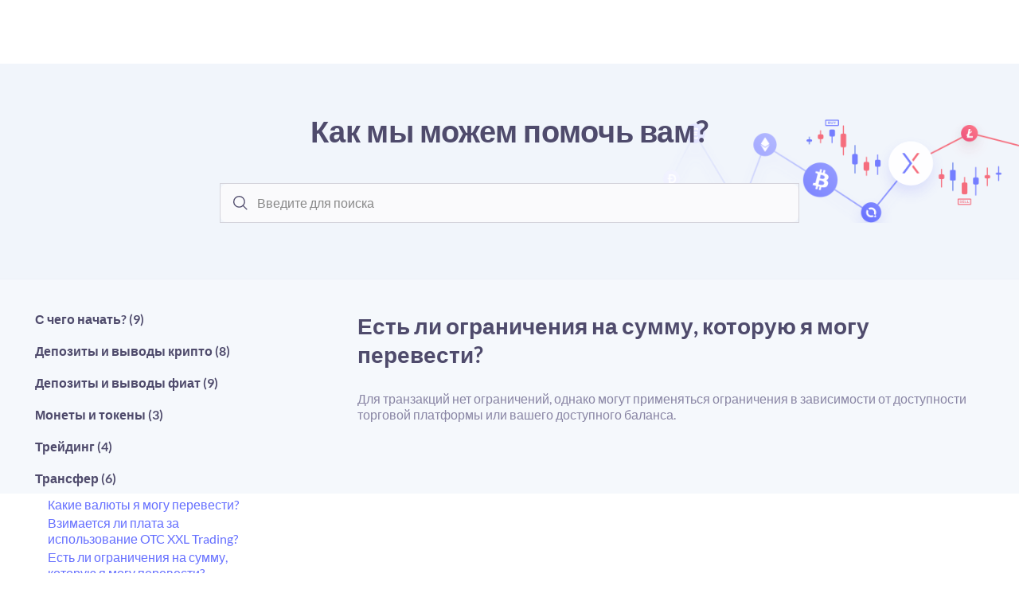

--- FILE ---
content_type: text/html; charset=utf-8
request_url: https://ataix.kz/faq/transfer/are-there-any-limits-on-how-much-i-can-transfer
body_size: 94153
content:
<!DOCTYPE html><html lang="ru" prefix="og:http://ogp.me/ns#" data-critters-container><head>
    <title>Есть ли ограничения на сумму, которую я могу перевести | ATAIX.KZ</title>
    <base href="/">
    <meta charset="utf-8">
    <meta name="viewport" content="width=device-width, initial-scale=1">
    <meta name="title" content="Есть ли ограничения на сумму, которую я могу перевести | ATAIX.KZ">
    <meta name="description" content="Есть ли ограничения на сумму, которую я могу перевести 
✴️ Для транзакций нет ограничений на ATAIX
✴️ Могут применяться ограничения в зависимости от доступности торговой платформы или вашего доступного баланса">
    <meta property="og:title" content="Есть ли ограничения на сумму, которую я могу перевести | ATAIX.KZ">
    <meta property="og:description" content="Есть ли ограничения на сумму, которую я могу перевести 
✴️ Для транзакций нет ограничений на ATAIX
✴️ Могут применяться ограничения в зависимости от доступности торговой платформы или вашего доступного баланса">
    <meta property="og:image" content="https://web-api.ataix.com/uploads/media/metadata/0001/02/d2ef0166fb452610291f9cb384b45a53b2ca31f2.jpeg">
    <meta property="og:url" content="https://ataix.kz/faq/transfer/are-there-any-limits-on-how-much-i-can-transfer">
    <meta property="og:type" content="website">
    <meta property="og:site_name" content="ataix.kz">
    <meta name="twitter:title" content="Есть ли ограничения на сумму, которую я могу перевести | ATAIX.KZ">
    <meta name="twitter:description" content="Есть ли ограничения на сумму, которую я могу перевести 
✴️ Для транзакций нет ограничений на ATAIX
✴️ Могут применяться ограничения в зависимости от доступности торговой платформы или вашего доступного баланса">
    <meta name="twitter:image" content="https://web-api.ataix.com/uploads/media/metadata/0001/02/d2ef0166fb452610291f9cb384b45a53b2ca31f2.jpeg">
    <meta name="twitter:card" content="summary_large_image">
    <meta property="fb:app_id" content="267758770550119">
    <meta name="facebook-domain-verification" content="qv4jnuzwlkmqqsld57gmf9u8njfllq">
    <meta name="msapplication-TileColor" content="#ffffff">
    <meta name="msapplication-TileImage" content="/ms-icon-144x144.png">
    <meta name="theme-color" content="#ffffff">

    <link href="assets/favicons/favicon.ico" rel="icon">
    <link rel="icon" type="image/png" sizes="16x16" href="assets/favicons/favicon-16x16.png">
    <link rel="icon" type="image/png" sizes="32x32" href="assets/favicons/favicon-32x32.png">
    <link rel="icon" type="image/png" sizes="48x48" href="assets/favicons/favicon-48x48.png">
    <link rel="preconnect" href="https://trade.ataix.kz">
    <link rel="preconnect" href="https://api.ataix.kz">
    <link rel="apple-touch-icon" type="image/png" sizes="180x180" href="assets/favicons/apple-touch-icon.png">
    <link rel="icon" type="image/png" sizes="192x192" href="assets/favicons/android-chrome-192x192.png">
    <link rel="icon" type="image/png" sizes="512x512" href="assets/favicons/android-chrome-512x512.png">
    <link rel="manifest" href="assets/favicons/manifest.json">
    <link rel="alternate" href="https://ataix.kz/faq/transfer/are-there-any-limits-on-how-much-i-can-transfer" hreflang="ru-kz">
    <link rel="alternate" href="https://ataix.kz/faq/transfer/are-there-any-limits-on-how-much-i-can-transfer" hreflang="en-kz">
    <link rel="alternate" href="https://ataix.kz/faq/transfer/are-there-any-limits-on-how-much-i-can-transfer" hreflang="kk">
    <link rel="alternate" href="https://ataix.kz/faq/transfer/are-there-any-limits-on-how-much-i-can-transfer" hreflang="zh">
    <link rel="alternate" href="https://ataix.kz/faq/transfer/are-there-any-limits-on-how-much-i-can-transfer" hreflang="x-default">
    <link rel="canonical" href="https://ataix.kz/faq/transfer/are-there-any-limits-on-how-much-i-can-transfer">
  <style>@font-face{font-family:Lato;font-style:normal;font-weight:400;font-display:swap;src:url(https://fonts.gstatic.com/s/lato/v25/S6uyw4BMUTPHjxAwXjeu.woff2) format("woff2");unicode-range:U+0100-02BA,U+02BD-02C5,U+02C7-02CC,U+02CE-02D7,U+02DD-02FF,U+0304,U+0308,U+0329,U+1D00-1DBF,U+1E00-1E9F,U+1EF2-1EFF,U+2020,U+20A0-20AB,U+20AD-20C0,U+2113,U+2C60-2C7F,U+A720-A7FF}@font-face{font-family:Lato;font-style:normal;font-weight:400;font-display:swap;src:url(https://fonts.gstatic.com/s/lato/v25/S6uyw4BMUTPHjx4wXg.woff2) format("woff2");unicode-range:U+0000-00FF,U+0131,U+0152-0153,U+02BB-02BC,U+02C6,U+02DA,U+02DC,U+0304,U+0308,U+0329,U+2000-206F,U+20AC,U+2122,U+2191,U+2193,U+2212,U+2215,U+FEFF,U+FFFD}@font-face{font-family:Lato;font-style:normal;font-weight:700;font-display:swap;src:url(https://fonts.gstatic.com/s/lato/v25/S6u9w4BMUTPHh6UVSwaPGR_p.woff2) format("woff2");unicode-range:U+0100-02BA,U+02BD-02C5,U+02C7-02CC,U+02CE-02D7,U+02DD-02FF,U+0304,U+0308,U+0329,U+1D00-1DBF,U+1E00-1E9F,U+1EF2-1EFF,U+2020,U+20A0-20AB,U+20AD-20C0,U+2113,U+2C60-2C7F,U+A720-A7FF}@font-face{font-family:Lato;font-style:normal;font-weight:700;font-display:swap;src:url(https://fonts.gstatic.com/s/lato/v25/S6u9w4BMUTPHh6UVSwiPGQ.woff2) format("woff2");unicode-range:U+0000-00FF,U+0131,U+0152-0153,U+02BB-02BC,U+02C6,U+02DA,U+02DC,U+0304,U+0308,U+0329,U+2000-206F,U+20AC,U+2122,U+2191,U+2193,U+2212,U+2215,U+FEFF,U+FFFD}@font-face{font-family:Lato;font-style:normal;font-weight:900;font-display:swap;src:url(https://fonts.gstatic.com/s/lato/v25/S6u9w4BMUTPHh50XSwaPGR_p.woff2) format("woff2");unicode-range:U+0100-02BA,U+02BD-02C5,U+02C7-02CC,U+02CE-02D7,U+02DD-02FF,U+0304,U+0308,U+0329,U+1D00-1DBF,U+1E00-1E9F,U+1EF2-1EFF,U+2020,U+20A0-20AB,U+20AD-20C0,U+2113,U+2C60-2C7F,U+A720-A7FF}@font-face{font-family:Lato;font-style:normal;font-weight:900;font-display:swap;src:url(https://fonts.gstatic.com/s/lato/v25/S6u9w4BMUTPHh50XSwiPGQ.woff2) format("woff2");unicode-range:U+0000-00FF,U+0131,U+0152-0153,U+02BB-02BC,U+02C6,U+02DA,U+02DC,U+0304,U+0308,U+0329,U+2000-206F,U+20AC,U+2122,U+2191,U+2193,U+2212,U+2215,U+FEFF,U+FFFD}html{--mat-ripple-color: rgba(0, 0, 0, .1);--mat-option-selected-state-label-text-color: white;--mat-option-label-text-color: rgba(0, 0, 0, .87);--mat-option-hover-state-layer-color: rgba(0, 0, 0, .04);--mat-option-focus-state-layer-color: rgba(0, 0, 0, .04);--mat-option-selected-state-layer-color: rgba(0, 0, 0, .04);--mat-optgroup-label-text-color: rgba(0, 0, 0, .87);--mat-full-pseudo-checkbox-selected-icon-color: #ffc601;--mat-full-pseudo-checkbox-selected-checkmark-color: #fafafa;--mat-full-pseudo-checkbox-unselected-icon-color: rgba(0, 0, 0, .54);--mat-full-pseudo-checkbox-disabled-selected-checkmark-color: #fafafa;--mat-full-pseudo-checkbox-disabled-unselected-icon-color: #b0b0b0;--mat-full-pseudo-checkbox-disabled-selected-icon-color: #b0b0b0;--mat-minimal-pseudo-checkbox-selected-checkmark-color: #ffc601;--mat-minimal-pseudo-checkbox-disabled-selected-checkmark-color: #b0b0b0;--mat-app-background-color: #fafafa;--mat-app-text-color: rgba(0, 0, 0, .87);--mat-app-elevation-shadow-level-0: 0px 0px 0px 0px rgba(0, 0, 0, .2), 0px 0px 0px 0px rgba(0, 0, 0, .14), 0px 0px 0px 0px rgba(0, 0, 0, .12);--mat-app-elevation-shadow-level-1: 0px 2px 1px -1px rgba(0, 0, 0, .2), 0px 1px 1px 0px rgba(0, 0, 0, .14), 0px 1px 3px 0px rgba(0, 0, 0, .12);--mat-app-elevation-shadow-level-2: 0px 3px 1px -2px rgba(0, 0, 0, .2), 0px 2px 2px 0px rgba(0, 0, 0, .14), 0px 1px 5px 0px rgba(0, 0, 0, .12);--mat-app-elevation-shadow-level-3: 0px 3px 3px -2px rgba(0, 0, 0, .2), 0px 3px 4px 0px rgba(0, 0, 0, .14), 0px 1px 8px 0px rgba(0, 0, 0, .12);--mat-app-elevation-shadow-level-4: 0px 2px 4px -1px rgba(0, 0, 0, .2), 0px 4px 5px 0px rgba(0, 0, 0, .14), 0px 1px 10px 0px rgba(0, 0, 0, .12);--mat-app-elevation-shadow-level-5: 0px 3px 5px -1px rgba(0, 0, 0, .2), 0px 5px 8px 0px rgba(0, 0, 0, .14), 0px 1px 14px 0px rgba(0, 0, 0, .12);--mat-app-elevation-shadow-level-6: 0px 3px 5px -1px rgba(0, 0, 0, .2), 0px 6px 10px 0px rgba(0, 0, 0, .14), 0px 1px 18px 0px rgba(0, 0, 0, .12);--mat-app-elevation-shadow-level-7: 0px 4px 5px -2px rgba(0, 0, 0, .2), 0px 7px 10px 1px rgba(0, 0, 0, .14), 0px 2px 16px 1px rgba(0, 0, 0, .12);--mat-app-elevation-shadow-level-8: 0px 5px 5px -3px rgba(0, 0, 0, .2), 0px 8px 10px 1px rgba(0, 0, 0, .14), 0px 3px 14px 2px rgba(0, 0, 0, .12);--mat-app-elevation-shadow-level-9: 0px 5px 6px -3px rgba(0, 0, 0, .2), 0px 9px 12px 1px rgba(0, 0, 0, .14), 0px 3px 16px 2px rgba(0, 0, 0, .12);--mat-app-elevation-shadow-level-10: 0px 6px 6px -3px rgba(0, 0, 0, .2), 0px 10px 14px 1px rgba(0, 0, 0, .14), 0px 4px 18px 3px rgba(0, 0, 0, .12);--mat-app-elevation-shadow-level-11: 0px 6px 7px -4px rgba(0, 0, 0, .2), 0px 11px 15px 1px rgba(0, 0, 0, .14), 0px 4px 20px 3px rgba(0, 0, 0, .12);--mat-app-elevation-shadow-level-12: 0px 7px 8px -4px rgba(0, 0, 0, .2), 0px 12px 17px 2px rgba(0, 0, 0, .14), 0px 5px 22px 4px rgba(0, 0, 0, .12);--mat-app-elevation-shadow-level-13: 0px 7px 8px -4px rgba(0, 0, 0, .2), 0px 13px 19px 2px rgba(0, 0, 0, .14), 0px 5px 24px 4px rgba(0, 0, 0, .12);--mat-app-elevation-shadow-level-14: 0px 7px 9px -4px rgba(0, 0, 0, .2), 0px 14px 21px 2px rgba(0, 0, 0, .14), 0px 5px 26px 4px rgba(0, 0, 0, .12);--mat-app-elevation-shadow-level-15: 0px 8px 9px -5px rgba(0, 0, 0, .2), 0px 15px 22px 2px rgba(0, 0, 0, .14), 0px 6px 28px 5px rgba(0, 0, 0, .12);--mat-app-elevation-shadow-level-16: 0px 8px 10px -5px rgba(0, 0, 0, .2), 0px 16px 24px 2px rgba(0, 0, 0, .14), 0px 6px 30px 5px rgba(0, 0, 0, .12);--mat-app-elevation-shadow-level-17: 0px 8px 11px -5px rgba(0, 0, 0, .2), 0px 17px 26px 2px rgba(0, 0, 0, .14), 0px 6px 32px 5px rgba(0, 0, 0, .12);--mat-app-elevation-shadow-level-18: 0px 9px 11px -5px rgba(0, 0, 0, .2), 0px 18px 28px 2px rgba(0, 0, 0, .14), 0px 7px 34px 6px rgba(0, 0, 0, .12);--mat-app-elevation-shadow-level-19: 0px 9px 12px -6px rgba(0, 0, 0, .2), 0px 19px 29px 2px rgba(0, 0, 0, .14), 0px 7px 36px 6px rgba(0, 0, 0, .12);--mat-app-elevation-shadow-level-20: 0px 10px 13px -6px rgba(0, 0, 0, .2), 0px 20px 31px 3px rgba(0, 0, 0, .14), 0px 8px 38px 7px rgba(0, 0, 0, .12);--mat-app-elevation-shadow-level-21: 0px 10px 13px -6px rgba(0, 0, 0, .2), 0px 21px 33px 3px rgba(0, 0, 0, .14), 0px 8px 40px 7px rgba(0, 0, 0, .12);--mat-app-elevation-shadow-level-22: 0px 10px 14px -6px rgba(0, 0, 0, .2), 0px 22px 35px 3px rgba(0, 0, 0, .14), 0px 8px 42px 7px rgba(0, 0, 0, .12);--mat-app-elevation-shadow-level-23: 0px 11px 14px -7px rgba(0, 0, 0, .2), 0px 23px 36px 3px rgba(0, 0, 0, .14), 0px 9px 44px 8px rgba(0, 0, 0, .12);--mat-app-elevation-shadow-level-24: 0px 11px 15px -7px rgba(0, 0, 0, .2), 0px 24px 38px 3px rgba(0, 0, 0, .14), 0px 9px 46px 8px rgba(0, 0, 0, .12);--mat-option-label-text-font: Lato, sans-serif;--mat-option-label-text-line-height: 26px;--mat-option-label-text-size: 18px;--mat-option-label-text-tracking: normal;--mat-option-label-text-weight: 400;--mat-optgroup-label-text-font: Lato, sans-serif;--mat-optgroup-label-text-line-height: 26px;--mat-optgroup-label-text-size: 18px;--mat-optgroup-label-text-tracking: normal;--mat-optgroup-label-text-weight: 400;--mdc-elevated-card-container-shape: 4px;--mdc-outlined-card-container-shape: 4px;--mdc-outlined-card-outline-width: 1px;--mdc-elevated-card-container-color: white;--mdc-elevated-card-container-elevation: 0px 2px 1px -1px rgba(0, 0, 0, .2), 0px 1px 1px 0px rgba(0, 0, 0, .14), 0px 1px 3px 0px rgba(0, 0, 0, .12);--mdc-outlined-card-container-color: white;--mdc-outlined-card-outline-color: rgba(0, 0, 0, .12);--mdc-outlined-card-container-elevation: 0px 0px 0px 0px rgba(0, 0, 0, .2), 0px 0px 0px 0px rgba(0, 0, 0, .14), 0px 0px 0px 0px rgba(0, 0, 0, .12);--mat-card-subtitle-text-color: rgba(0, 0, 0, .54);--mat-card-title-text-font: Lato, sans-serif;--mat-card-title-text-line-height: 34px;--mat-card-title-text-size: 28px;--mat-card-title-text-tracking: normal;--mat-card-title-text-weight: 400;--mat-card-subtitle-text-font: Lato, sans-serif;--mat-card-subtitle-text-line-height: 24px;--mat-card-subtitle-text-size: 20px;--mat-card-subtitle-text-tracking: normal;--mat-card-subtitle-text-weight: 400;--mdc-linear-progress-active-indicator-height: 4px;--mdc-linear-progress-track-height: 4px;--mdc-linear-progress-track-shape: 0;--mdc-plain-tooltip-container-shape: 4px;--mdc-plain-tooltip-supporting-text-line-height: 16px;--mdc-plain-tooltip-container-color: #616161;--mdc-plain-tooltip-supporting-text-color: #fff;--mdc-plain-tooltip-supporting-text-font: Lato, sans-serif;--mdc-plain-tooltip-supporting-text-size: 12px;--mdc-plain-tooltip-supporting-text-weight: 400;--mdc-plain-tooltip-supporting-text-tracking: normal;--mdc-filled-text-field-active-indicator-height: 1px;--mdc-filled-text-field-focus-active-indicator-height: 2px;--mdc-filled-text-field-container-shape: 4px;--mdc-outlined-text-field-outline-width: 1px;--mdc-outlined-text-field-focus-outline-width: 2px;--mdc-outlined-text-field-container-shape: 4px;--mdc-filled-text-field-caret-color: white;--mdc-filled-text-field-focus-active-indicator-color: white;--mdc-filled-text-field-focus-label-text-color: rgba(255, 255, 255, .87);--mdc-filled-text-field-container-color: whitesmoke;--mdc-filled-text-field-disabled-container-color: #fafafa;--mdc-filled-text-field-label-text-color: rgba(0, 0, 0, .6);--mdc-filled-text-field-hover-label-text-color: rgba(0, 0, 0, .6);--mdc-filled-text-field-disabled-label-text-color: rgba(0, 0, 0, .38);--mdc-filled-text-field-input-text-color: rgba(0, 0, 0, .87);--mdc-filled-text-field-disabled-input-text-color: rgba(0, 0, 0, .38);--mdc-filled-text-field-input-text-placeholder-color: rgba(0, 0, 0, .6);--mdc-filled-text-field-error-hover-label-text-color: #ffc601;--mdc-filled-text-field-error-focus-label-text-color: #ffc601;--mdc-filled-text-field-error-label-text-color: #ffc601;--mdc-filled-text-field-error-caret-color: #ffc601;--mdc-filled-text-field-active-indicator-color: rgba(0, 0, 0, .42);--mdc-filled-text-field-disabled-active-indicator-color: rgba(0, 0, 0, .06);--mdc-filled-text-field-hover-active-indicator-color: rgba(0, 0, 0, .87);--mdc-filled-text-field-error-active-indicator-color: #ffc601;--mdc-filled-text-field-error-focus-active-indicator-color: #ffc601;--mdc-filled-text-field-error-hover-active-indicator-color: #ffc601;--mdc-outlined-text-field-caret-color: white;--mdc-outlined-text-field-focus-outline-color: white;--mdc-outlined-text-field-focus-label-text-color: rgba(255, 255, 255, .87);--mdc-outlined-text-field-label-text-color: rgba(0, 0, 0, .6);--mdc-outlined-text-field-hover-label-text-color: rgba(0, 0, 0, .6);--mdc-outlined-text-field-disabled-label-text-color: rgba(0, 0, 0, .38);--mdc-outlined-text-field-input-text-color: rgba(0, 0, 0, .87);--mdc-outlined-text-field-disabled-input-text-color: rgba(0, 0, 0, .38);--mdc-outlined-text-field-input-text-placeholder-color: rgba(0, 0, 0, .6);--mdc-outlined-text-field-error-caret-color: #ffc601;--mdc-outlined-text-field-error-focus-label-text-color: #ffc601;--mdc-outlined-text-field-error-label-text-color: #ffc601;--mdc-outlined-text-field-error-hover-label-text-color: #ffc601;--mdc-outlined-text-field-outline-color: rgba(0, 0, 0, .38);--mdc-outlined-text-field-disabled-outline-color: rgba(0, 0, 0, .06);--mdc-outlined-text-field-hover-outline-color: rgba(0, 0, 0, .87);--mdc-outlined-text-field-error-focus-outline-color: #ffc601;--mdc-outlined-text-field-error-hover-outline-color: #ffc601;--mdc-outlined-text-field-error-outline-color: #ffc601;--mat-form-field-focus-select-arrow-color: rgba(255, 255, 255, .87);--mat-form-field-disabled-input-text-placeholder-color: rgba(0, 0, 0, .38);--mat-form-field-state-layer-color: rgba(0, 0, 0, .87);--mat-form-field-error-text-color: #ffc601;--mat-form-field-select-option-text-color: inherit;--mat-form-field-select-disabled-option-text-color: GrayText;--mat-form-field-leading-icon-color: unset;--mat-form-field-disabled-leading-icon-color: unset;--mat-form-field-trailing-icon-color: unset;--mat-form-field-disabled-trailing-icon-color: unset;--mat-form-field-error-focus-trailing-icon-color: unset;--mat-form-field-error-hover-trailing-icon-color: unset;--mat-form-field-error-trailing-icon-color: unset;--mat-form-field-enabled-select-arrow-color: rgba(0, 0, 0, .54);--mat-form-field-disabled-select-arrow-color: rgba(0, 0, 0, .38);--mat-form-field-hover-state-layer-opacity: .04;--mat-form-field-focus-state-layer-opacity: .08;--mat-form-field-container-height: 56px;--mat-form-field-filled-label-display: block;--mat-form-field-container-vertical-padding: 16px;--mat-form-field-filled-with-label-container-padding-top: 24px;--mat-form-field-filled-with-label-container-padding-bottom: 8px;--mdc-filled-text-field-label-text-font: Lato, sans-serif;--mdc-filled-text-field-label-text-size: 18px;--mdc-filled-text-field-label-text-tracking: normal;--mdc-filled-text-field-label-text-weight: 400;--mdc-outlined-text-field-label-text-font: Lato, sans-serif;--mdc-outlined-text-field-label-text-size: 18px;--mdc-outlined-text-field-label-text-tracking: normal;--mdc-outlined-text-field-label-text-weight: 400;--mat-form-field-container-text-font: Lato, sans-serif;--mat-form-field-container-text-line-height: 26px;--mat-form-field-container-text-size: 18px;--mat-form-field-container-text-tracking: normal;--mat-form-field-container-text-weight: 400;--mat-form-field-outlined-label-text-populated-size: 18px;--mat-form-field-subscript-text-font: Lato, sans-serif;--mat-form-field-subscript-text-line-height: 18px;--mat-form-field-subscript-text-size: 12px;--mat-form-field-subscript-text-tracking: normal;--mat-form-field-subscript-text-weight: 400;--mat-select-container-elevation-shadow: 0px 5px 5px -3px rgba(0, 0, 0, .2), 0px 8px 10px 1px rgba(0, 0, 0, .14), 0px 3px 14px 2px rgba(0, 0, 0, .12);--mat-select-panel-background-color: white;--mat-select-enabled-trigger-text-color: rgba(0, 0, 0, .87);--mat-select-disabled-trigger-text-color: rgba(0, 0, 0, .38);--mat-select-placeholder-text-color: rgba(0, 0, 0, .6);--mat-select-enabled-arrow-color: rgba(0, 0, 0, .54);--mat-select-disabled-arrow-color: rgba(0, 0, 0, .38);--mat-select-focused-arrow-color: rgba(255, 255, 255, .87);--mat-select-invalid-arrow-color: rgba(255, 198, 1, .87);--mat-select-arrow-transform: translateY(-8px);--mat-select-trigger-text-font: Lato, sans-serif;--mat-select-trigger-text-line-height: 26px;--mat-select-trigger-text-size: 18px;--mat-select-trigger-text-tracking: normal;--mat-select-trigger-text-weight: 400;--mat-autocomplete-container-shape: 4px;--mat-autocomplete-container-elevation-shadow: 0px 5px 5px -3px rgba(0, 0, 0, .2), 0px 8px 10px 1px rgba(0, 0, 0, .14), 0px 3px 14px 2px rgba(0, 0, 0, .12);--mat-autocomplete-background-color: white;--mdc-dialog-container-shape: 4px;--mat-dialog-container-elevation-shadow: 0px 11px 15px -7px rgba(0, 0, 0, .2), 0px 24px 38px 3px rgba(0, 0, 0, .14), 0px 9px 46px 8px rgba(0, 0, 0, .12);--mat-dialog-container-max-width: 80vw;--mat-dialog-container-small-max-width: 80vw;--mat-dialog-container-min-width: 0;--mat-dialog-actions-alignment: start;--mat-dialog-actions-padding: 8px;--mat-dialog-content-padding: 20px 24px;--mat-dialog-with-actions-content-padding: 20px 24px;--mat-dialog-headline-padding: 0 24px 9px;--mdc-dialog-container-color: white;--mdc-dialog-subhead-color: rgba(0, 0, 0, .87);--mdc-dialog-supporting-text-color: rgba(0, 0, 0, .6);--mdc-dialog-subhead-font: Lato, sans-serif;--mdc-dialog-subhead-line-height: 34px;--mdc-dialog-subhead-size: 28px;--mdc-dialog-subhead-weight: 400;--mdc-dialog-subhead-tracking: normal;--mdc-dialog-supporting-text-font: Lato, sans-serif;--mdc-dialog-supporting-text-line-height: 26px;--mdc-dialog-supporting-text-size: 18px;--mdc-dialog-supporting-text-weight: 400;--mdc-dialog-supporting-text-tracking: normal;--mdc-switch-disabled-selected-icon-opacity: .38;--mdc-switch-disabled-track-opacity: .12;--mdc-switch-disabled-unselected-icon-opacity: .38;--mdc-switch-handle-height: 20px;--mdc-switch-handle-shape: 10px;--mdc-switch-handle-width: 20px;--mdc-switch-selected-icon-size: 18px;--mdc-switch-track-height: 14px;--mdc-switch-track-shape: 7px;--mdc-switch-track-width: 36px;--mdc-switch-unselected-icon-size: 18px;--mdc-switch-selected-focus-state-layer-opacity: .12;--mdc-switch-selected-hover-state-layer-opacity: .04;--mdc-switch-selected-pressed-state-layer-opacity: .1;--mdc-switch-unselected-focus-state-layer-opacity: .12;--mdc-switch-unselected-hover-state-layer-opacity: .04;--mdc-switch-unselected-pressed-state-layer-opacity: .1;--mdc-switch-selected-focus-state-layer-color: #b65b37;--mdc-switch-selected-handle-color: #b65b37;--mdc-switch-selected-hover-state-layer-color: #b65b37;--mdc-switch-selected-pressed-state-layer-color: #b65b37;--mdc-switch-selected-focus-handle-color: #b13403;--mdc-switch-selected-hover-handle-color: #b13403;--mdc-switch-selected-pressed-handle-color: #b13403;--mdc-switch-selected-focus-track-color: #ac7561;--mdc-switch-selected-hover-track-color: #ac7561;--mdc-switch-selected-pressed-track-color: #ac7561;--mdc-switch-selected-track-color: #ac7561;--mdc-switch-disabled-selected-handle-color: #424242;--mdc-switch-disabled-selected-icon-color: #fff;--mdc-switch-disabled-selected-track-color: #424242;--mdc-switch-disabled-unselected-handle-color: #424242;--mdc-switch-disabled-unselected-icon-color: #fff;--mdc-switch-disabled-unselected-track-color: #424242;--mdc-switch-handle-surface-color: #fff;--mdc-switch-selected-icon-color: #fff;--mdc-switch-unselected-focus-handle-color: #212121;--mdc-switch-unselected-focus-state-layer-color: #424242;--mdc-switch-unselected-focus-track-color: #e0e0e0;--mdc-switch-unselected-handle-color: #616161;--mdc-switch-unselected-hover-handle-color: #212121;--mdc-switch-unselected-hover-state-layer-color: #424242;--mdc-switch-unselected-hover-track-color: #e0e0e0;--mdc-switch-unselected-icon-color: #fff;--mdc-switch-unselected-pressed-handle-color: #212121;--mdc-switch-unselected-pressed-state-layer-color: #424242;--mdc-switch-unselected-pressed-track-color: #e0e0e0;--mdc-switch-unselected-track-color: #e0e0e0;--mdc-switch-handle-elevation-shadow: 0px 2px 1px -1px rgba(0, 0, 0, .2), 0px 1px 1px 0px rgba(0, 0, 0, .14), 0px 1px 3px 0px rgba(0, 0, 0, .12);--mdc-switch-disabled-handle-elevation-shadow: 0px 0px 0px 0px rgba(0, 0, 0, .2), 0px 0px 0px 0px rgba(0, 0, 0, .14), 0px 0px 0px 0px rgba(0, 0, 0, .12);--mdc-switch-disabled-label-text-color: rgba(0, 0, 0, .38);--mdc-switch-state-layer-size: 40px;--mdc-radio-disabled-selected-icon-opacity: .38;--mdc-radio-disabled-unselected-icon-opacity: .38;--mdc-radio-state-layer-size: 40px;--mat-radio-touch-target-display: block;--mat-radio-label-text-font: Lato, sans-serif;--mat-radio-label-text-line-height: 24px;--mat-radio-label-text-size: 16px;--mat-radio-label-text-tracking: normal;--mat-radio-label-text-weight: 400;--mdc-slider-active-track-height: 6px;--mdc-slider-active-track-shape: 9999px;--mdc-slider-handle-height: 20px;--mdc-slider-handle-shape: 50%;--mdc-slider-handle-width: 20px;--mdc-slider-inactive-track-height: 4px;--mdc-slider-inactive-track-shape: 9999px;--mdc-slider-with-overlap-handle-outline-width: 1px;--mdc-slider-with-tick-marks-active-container-opacity: .6;--mdc-slider-with-tick-marks-container-shape: 50%;--mdc-slider-with-tick-marks-container-size: 2px;--mdc-slider-with-tick-marks-inactive-container-opacity: .6;--mdc-slider-handle-elevation: 0px 2px 1px -1px rgba(0, 0, 0, .2), 0px 1px 1px 0px rgba(0, 0, 0, .14), 0px 1px 3px 0px rgba(0, 0, 0, .12);--mat-slider-value-indicator-width: auto;--mat-slider-value-indicator-height: 32px;--mat-slider-value-indicator-caret-display: block;--mat-slider-value-indicator-border-radius: 4px;--mat-slider-value-indicator-padding: 0 12px;--mat-slider-value-indicator-text-transform: none;--mat-slider-value-indicator-container-transform: translateX(-50%);--mdc-slider-handle-color: white;--mdc-slider-focus-handle-color: white;--mdc-slider-hover-handle-color: white;--mdc-slider-active-track-color: white;--mdc-slider-inactive-track-color: white;--mdc-slider-with-tick-marks-inactive-container-color: white;--mdc-slider-with-tick-marks-active-container-color: white;--mdc-slider-disabled-active-track-color: #000;--mdc-slider-disabled-handle-color: #000;--mdc-slider-disabled-inactive-track-color: #000;--mdc-slider-label-container-color: #000;--mdc-slider-label-label-text-color: #fff;--mdc-slider-with-overlap-handle-outline-color: #fff;--mdc-slider-with-tick-marks-disabled-container-color: #000;--mat-slider-ripple-color: white;--mat-slider-hover-state-layer-color: rgba(255, 255, 255, .05);--mat-slider-focus-state-layer-color: rgba(255, 255, 255, .2);--mat-slider-value-indicator-opacity: .6;--mdc-slider-label-label-text-font: Lato, sans-serif;--mdc-slider-label-label-text-size: 20px;--mdc-slider-label-label-text-line-height: 24px;--mdc-slider-label-label-text-tracking: normal;--mdc-slider-label-label-text-weight: 400;--mat-menu-container-shape: 4px;--mat-menu-divider-bottom-spacing: 0;--mat-menu-divider-top-spacing: 0;--mat-menu-item-spacing: 16px;--mat-menu-item-icon-size: 24px;--mat-menu-item-leading-spacing: 16px;--mat-menu-item-trailing-spacing: 16px;--mat-menu-item-with-icon-leading-spacing: 16px;--mat-menu-item-with-icon-trailing-spacing: 16px;--mat-menu-base-elevation-level: 8;--mat-menu-item-label-text-color: rgba(0, 0, 0, .87);--mat-menu-item-icon-color: rgba(0, 0, 0, .87);--mat-menu-item-hover-state-layer-color: rgba(0, 0, 0, .04);--mat-menu-item-focus-state-layer-color: rgba(0, 0, 0, .04);--mat-menu-container-color: white;--mat-menu-divider-color: rgba(0, 0, 0, .12);--mat-menu-item-label-text-font: Lato, sans-serif;--mat-menu-item-label-text-size: 18px;--mat-menu-item-label-text-tracking: normal;--mat-menu-item-label-text-line-height: 26px;--mat-menu-item-label-text-weight: 400;--mdc-list-list-item-container-shape: 0;--mdc-list-list-item-leading-avatar-shape: 50%;--mdc-list-list-item-container-color: transparent;--mdc-list-list-item-selected-container-color: transparent;--mdc-list-list-item-leading-avatar-color: transparent;--mdc-list-list-item-leading-icon-size: 24px;--mdc-list-list-item-leading-avatar-size: 40px;--mdc-list-list-item-trailing-icon-size: 24px;--mdc-list-list-item-disabled-state-layer-color: transparent;--mdc-list-list-item-disabled-state-layer-opacity: 0;--mdc-list-list-item-disabled-label-text-opacity: .38;--mdc-list-list-item-disabled-leading-icon-opacity: .38;--mdc-list-list-item-disabled-trailing-icon-opacity: .38;--mat-list-active-indicator-color: transparent;--mat-list-active-indicator-shape: 4px;--mdc-list-list-item-label-text-color: rgba(0, 0, 0, .87);--mdc-list-list-item-supporting-text-color: rgba(0, 0, 0, .54);--mdc-list-list-item-leading-icon-color: rgba(0, 0, 0, .38);--mdc-list-list-item-trailing-supporting-text-color: rgba(0, 0, 0, .38);--mdc-list-list-item-trailing-icon-color: rgba(0, 0, 0, .38);--mdc-list-list-item-selected-trailing-icon-color: rgba(0, 0, 0, .38);--mdc-list-list-item-disabled-label-text-color: black;--mdc-list-list-item-disabled-leading-icon-color: black;--mdc-list-list-item-disabled-trailing-icon-color: black;--mdc-list-list-item-hover-label-text-color: rgba(0, 0, 0, .87);--mdc-list-list-item-hover-leading-icon-color: rgba(0, 0, 0, .38);--mdc-list-list-item-hover-trailing-icon-color: rgba(0, 0, 0, .38);--mdc-list-list-item-focus-label-text-color: rgba(0, 0, 0, .87);--mdc-list-list-item-hover-state-layer-color: black;--mdc-list-list-item-hover-state-layer-opacity: .04;--mdc-list-list-item-focus-state-layer-color: black;--mdc-list-list-item-focus-state-layer-opacity: .12;--mdc-list-list-item-one-line-container-height: 48px;--mdc-list-list-item-two-line-container-height: 64px;--mdc-list-list-item-three-line-container-height: 88px;--mat-list-list-item-leading-icon-start-space: 16px;--mat-list-list-item-leading-icon-end-space: 32px;--mdc-list-list-item-label-text-font: Lato, sans-serif;--mdc-list-list-item-label-text-line-height: 26px;--mdc-list-list-item-label-text-size: 18px;--mdc-list-list-item-label-text-tracking: normal;--mdc-list-list-item-label-text-weight: 400;--mdc-list-list-item-supporting-text-font: Lato, sans-serif;--mdc-list-list-item-supporting-text-line-height: 24px;--mdc-list-list-item-supporting-text-size: 16px;--mdc-list-list-item-supporting-text-tracking: normal;--mdc-list-list-item-supporting-text-weight: 400;--mdc-list-list-item-trailing-supporting-text-font: Lato, sans-serif;--mdc-list-list-item-trailing-supporting-text-line-height: 18px;--mdc-list-list-item-trailing-supporting-text-size: 12px;--mdc-list-list-item-trailing-supporting-text-tracking: normal;--mdc-list-list-item-trailing-supporting-text-weight: 400;--mat-paginator-container-text-color: rgba(0, 0, 0, .87);--mat-paginator-container-background-color: white;--mat-paginator-enabled-icon-color: rgba(0, 0, 0, .54);--mat-paginator-disabled-icon-color: rgba(0, 0, 0, .12);--mat-paginator-container-size: 56px;--mat-paginator-form-field-container-height: 40px;--mat-paginator-form-field-container-vertical-padding: 8px;--mat-paginator-touch-target-display: block;--mat-paginator-container-text-font: Lato, sans-serif;--mat-paginator-container-text-line-height: 18px;--mat-paginator-container-text-size: 12px;--mat-paginator-container-text-tracking: normal;--mat-paginator-container-text-weight: 400;--mat-paginator-select-trigger-text-size: 12px;--mdc-secondary-navigation-tab-container-height: 48px;--mdc-tab-indicator-active-indicator-height: 2px;--mdc-tab-indicator-active-indicator-shape: 0;--mat-tab-header-divider-color: transparent;--mat-tab-header-divider-height: 0;--mdc-checkbox-disabled-selected-checkmark-color: #fff;--mdc-checkbox-selected-focus-state-layer-opacity: .16;--mdc-checkbox-selected-hover-state-layer-opacity: .04;--mdc-checkbox-selected-pressed-state-layer-opacity: .16;--mdc-checkbox-unselected-focus-state-layer-opacity: .16;--mdc-checkbox-unselected-hover-state-layer-opacity: .04;--mdc-checkbox-unselected-pressed-state-layer-opacity: .16;--mdc-checkbox-disabled-selected-icon-color: rgba(0, 0, 0, .38);--mdc-checkbox-disabled-unselected-icon-color: rgba(0, 0, 0, .38);--mdc-checkbox-selected-checkmark-color: black;--mdc-checkbox-selected-focus-icon-color: #ffc601;--mdc-checkbox-selected-hover-icon-color: #ffc601;--mdc-checkbox-selected-icon-color: #ffc601;--mdc-checkbox-selected-pressed-icon-color: #ffc601;--mdc-checkbox-unselected-focus-icon-color: #212121;--mdc-checkbox-unselected-hover-icon-color: #212121;--mdc-checkbox-unselected-icon-color: rgba(0, 0, 0, .54);--mdc-checkbox-selected-focus-state-layer-color: #ffc601;--mdc-checkbox-selected-hover-state-layer-color: #ffc601;--mdc-checkbox-selected-pressed-state-layer-color: #ffc601;--mdc-checkbox-unselected-focus-state-layer-color: black;--mdc-checkbox-unselected-hover-state-layer-color: black;--mdc-checkbox-unselected-pressed-state-layer-color: black;--mat-checkbox-disabled-label-color: rgba(0, 0, 0, .38);--mat-checkbox-label-text-color: rgba(0, 0, 0, .87);--mdc-checkbox-state-layer-size: 40px;--mat-checkbox-touch-target-display: block;--mat-checkbox-label-text-font: Lato, sans-serif;--mat-checkbox-label-text-line-height: 24px;--mat-checkbox-label-text-size: 16px;--mat-checkbox-label-text-tracking: normal;--mat-checkbox-label-text-weight: 400;--mdc-text-button-container-shape: 4px;--mdc-text-button-keep-touch-target: false;--mdc-filled-button-container-shape: 4px;--mdc-filled-button-keep-touch-target: false;--mdc-protected-button-container-shape: 4px;--mdc-protected-button-container-elevation-shadow: 0px 3px 1px -2px rgba(0, 0, 0, .2), 0px 2px 2px 0px rgba(0, 0, 0, .14), 0px 1px 5px 0px rgba(0, 0, 0, .12);--mdc-protected-button-disabled-container-elevation-shadow: 0px 0px 0px 0px rgba(0, 0, 0, .2), 0px 0px 0px 0px rgba(0, 0, 0, .14), 0px 0px 0px 0px rgba(0, 0, 0, .12);--mdc-protected-button-focus-container-elevation-shadow: 0px 2px 4px -1px rgba(0, 0, 0, .2), 0px 4px 5px 0px rgba(0, 0, 0, .14), 0px 1px 10px 0px rgba(0, 0, 0, .12);--mdc-protected-button-hover-container-elevation-shadow: 0px 2px 4px -1px rgba(0, 0, 0, .2), 0px 4px 5px 0px rgba(0, 0, 0, .14), 0px 1px 10px 0px rgba(0, 0, 0, .12);--mdc-protected-button-pressed-container-elevation-shadow: 0px 5px 5px -3px rgba(0, 0, 0, .2), 0px 8px 10px 1px rgba(0, 0, 0, .14), 0px 3px 14px 2px rgba(0, 0, 0, .12);--mdc-outlined-button-keep-touch-target: false;--mdc-outlined-button-outline-width: 1px;--mdc-outlined-button-container-shape: 4px;--mat-text-button-horizontal-padding: 8px;--mat-text-button-with-icon-horizontal-padding: 8px;--mat-text-button-icon-spacing: 8px;--mat-text-button-icon-offset: 0;--mat-filled-button-horizontal-padding: 16px;--mat-filled-button-icon-spacing: 8px;--mat-filled-button-icon-offset: -4px;--mat-protected-button-horizontal-padding: 16px;--mat-protected-button-icon-spacing: 8px;--mat-protected-button-icon-offset: -4px;--mat-outlined-button-horizontal-padding: 15px;--mat-outlined-button-icon-spacing: 8px;--mat-outlined-button-icon-offset: -4px;--mdc-text-button-label-text-color: black;--mdc-text-button-disabled-label-text-color: rgba(0, 0, 0, .38);--mat-text-button-state-layer-color: black;--mat-text-button-disabled-state-layer-color: black;--mat-text-button-ripple-color: rgba(0, 0, 0, .1);--mat-text-button-hover-state-layer-opacity: .04;--mat-text-button-focus-state-layer-opacity: .12;--mat-text-button-pressed-state-layer-opacity: .12;--mdc-filled-button-container-color: white;--mdc-filled-button-label-text-color: black;--mdc-filled-button-disabled-container-color: rgba(0, 0, 0, .12);--mdc-filled-button-disabled-label-text-color: rgba(0, 0, 0, .38);--mat-filled-button-state-layer-color: black;--mat-filled-button-disabled-state-layer-color: black;--mat-filled-button-ripple-color: rgba(0, 0, 0, .1);--mat-filled-button-hover-state-layer-opacity: .04;--mat-filled-button-focus-state-layer-opacity: .12;--mat-filled-button-pressed-state-layer-opacity: .12;--mdc-protected-button-container-color: white;--mdc-protected-button-label-text-color: black;--mdc-protected-button-disabled-container-color: rgba(0, 0, 0, .12);--mdc-protected-button-disabled-label-text-color: rgba(0, 0, 0, .38);--mat-protected-button-state-layer-color: black;--mat-protected-button-disabled-state-layer-color: black;--mat-protected-button-ripple-color: rgba(0, 0, 0, .1);--mat-protected-button-hover-state-layer-opacity: .04;--mat-protected-button-focus-state-layer-opacity: .12;--mat-protected-button-pressed-state-layer-opacity: .12;--mdc-outlined-button-disabled-outline-color: rgba(0, 0, 0, .12);--mdc-outlined-button-disabled-label-text-color: rgba(0, 0, 0, .38);--mdc-outlined-button-label-text-color: black;--mdc-outlined-button-outline-color: rgba(0, 0, 0, .12);--mat-outlined-button-state-layer-color: black;--mat-outlined-button-disabled-state-layer-color: black;--mat-outlined-button-ripple-color: rgba(0, 0, 0, .1);--mat-outlined-button-hover-state-layer-opacity: .04;--mat-outlined-button-focus-state-layer-opacity: .12;--mat-outlined-button-pressed-state-layer-opacity: .12;--mdc-text-button-container-height: 36px;--mdc-filled-button-container-height: 36px;--mdc-protected-button-container-height: 36px;--mdc-outlined-button-container-height: 36px;--mat-text-button-touch-target-display: block;--mat-filled-button-touch-target-display: block;--mat-protected-button-touch-target-display: block;--mat-outlined-button-touch-target-display: block;--mdc-text-button-label-text-font: Lato, sans-serif;--mdc-text-button-label-text-size: 14px;--mdc-text-button-label-text-tracking: normal;--mdc-text-button-label-text-weight: 400;--mdc-text-button-label-text-transform: none;--mdc-filled-button-label-text-font: Lato, sans-serif;--mdc-filled-button-label-text-size: 14px;--mdc-filled-button-label-text-tracking: normal;--mdc-filled-button-label-text-weight: 400;--mdc-filled-button-label-text-transform: none;--mdc-protected-button-label-text-font: Lato, sans-serif;--mdc-protected-button-label-text-size: 14px;--mdc-protected-button-label-text-tracking: normal;--mdc-protected-button-label-text-weight: 400;--mdc-protected-button-label-text-transform: none;--mdc-outlined-button-label-text-font: Lato, sans-serif;--mdc-outlined-button-label-text-size: 14px;--mdc-outlined-button-label-text-tracking: normal;--mdc-outlined-button-label-text-weight: 400;--mdc-outlined-button-label-text-transform: none;--mdc-icon-button-icon-size: 24px;--mdc-icon-button-icon-color: inherit;--mdc-icon-button-disabled-icon-color: rgba(0, 0, 0, .38);--mat-icon-button-state-layer-color: black;--mat-icon-button-disabled-state-layer-color: black;--mat-icon-button-ripple-color: rgba(0, 0, 0, .1);--mat-icon-button-hover-state-layer-opacity: .04;--mat-icon-button-focus-state-layer-opacity: .12;--mat-icon-button-pressed-state-layer-opacity: .12;--mat-icon-button-touch-target-display: block;--mdc-fab-container-shape: 50%;--mdc-fab-container-elevation-shadow: 0px 3px 5px -1px rgba(0, 0, 0, .2), 0px 6px 10px 0px rgba(0, 0, 0, .14), 0px 1px 18px 0px rgba(0, 0, 0, .12);--mdc-fab-focus-container-elevation-shadow: 0px 5px 5px -3px rgba(0, 0, 0, .2), 0px 8px 10px 1px rgba(0, 0, 0, .14), 0px 3px 14px 2px rgba(0, 0, 0, .12);--mdc-fab-hover-container-elevation-shadow: 0px 5px 5px -3px rgba(0, 0, 0, .2), 0px 8px 10px 1px rgba(0, 0, 0, .14), 0px 3px 14px 2px rgba(0, 0, 0, .12);--mdc-fab-pressed-container-elevation-shadow: 0px 7px 8px -4px rgba(0, 0, 0, .2), 0px 12px 17px 2px rgba(0, 0, 0, .14), 0px 5px 22px 4px rgba(0, 0, 0, .12);--mdc-fab-small-container-shape: 50%;--mdc-fab-small-container-elevation-shadow: 0px 3px 5px -1px rgba(0, 0, 0, .2), 0px 6px 10px 0px rgba(0, 0, 0, .14), 0px 1px 18px 0px rgba(0, 0, 0, .12);--mdc-fab-small-focus-container-elevation-shadow: 0px 5px 5px -3px rgba(0, 0, 0, .2), 0px 8px 10px 1px rgba(0, 0, 0, .14), 0px 3px 14px 2px rgba(0, 0, 0, .12);--mdc-fab-small-hover-container-elevation-shadow: 0px 5px 5px -3px rgba(0, 0, 0, .2), 0px 8px 10px 1px rgba(0, 0, 0, .14), 0px 3px 14px 2px rgba(0, 0, 0, .12);--mdc-fab-small-pressed-container-elevation-shadow: 0px 7px 8px -4px rgba(0, 0, 0, .2), 0px 12px 17px 2px rgba(0, 0, 0, .14), 0px 5px 22px 4px rgba(0, 0, 0, .12);--mdc-extended-fab-container-height: 48px;--mdc-extended-fab-container-shape: 24px;--mdc-extended-fab-container-elevation-shadow: 0px 3px 5px -1px rgba(0, 0, 0, .2), 0px 6px 10px 0px rgba(0, 0, 0, .14), 0px 1px 18px 0px rgba(0, 0, 0, .12);--mdc-extended-fab-focus-container-elevation-shadow: 0px 5px 5px -3px rgba(0, 0, 0, .2), 0px 8px 10px 1px rgba(0, 0, 0, .14), 0px 3px 14px 2px rgba(0, 0, 0, .12);--mdc-extended-fab-hover-container-elevation-shadow: 0px 5px 5px -3px rgba(0, 0, 0, .2), 0px 8px 10px 1px rgba(0, 0, 0, .14), 0px 3px 14px 2px rgba(0, 0, 0, .12);--mdc-extended-fab-pressed-container-elevation-shadow: 0px 7px 8px -4px rgba(0, 0, 0, .2), 0px 12px 17px 2px rgba(0, 0, 0, .14), 0px 5px 22px 4px rgba(0, 0, 0, .12);--mdc-fab-container-color: white;--mat-fab-foreground-color: black;--mat-fab-state-layer-color: black;--mat-fab-disabled-state-layer-color: black;--mat-fab-ripple-color: rgba(0, 0, 0, .1);--mat-fab-hover-state-layer-opacity: .04;--mat-fab-focus-state-layer-opacity: .12;--mat-fab-pressed-state-layer-opacity: .12;--mat-fab-disabled-state-container-color: rgba(0, 0, 0, .12);--mat-fab-disabled-state-foreground-color: rgba(0, 0, 0, .38);--mdc-fab-small-container-color: white;--mat-fab-small-foreground-color: black;--mat-fab-small-state-layer-color: black;--mat-fab-small-disabled-state-layer-color: black;--mat-fab-small-ripple-color: rgba(0, 0, 0, .1);--mat-fab-small-hover-state-layer-opacity: .04;--mat-fab-small-focus-state-layer-opacity: .12;--mat-fab-small-pressed-state-layer-opacity: .12;--mat-fab-small-disabled-state-container-color: rgba(0, 0, 0, .12);--mat-fab-small-disabled-state-foreground-color: rgba(0, 0, 0, .38);--mat-fab-touch-target-display: block;--mat-fab-small-touch-target-display: block;--mdc-extended-fab-label-text-font: Lato, sans-serif;--mdc-extended-fab-label-text-size: 14px;--mdc-extended-fab-label-text-tracking: normal;--mdc-extended-fab-label-text-weight: 400;--mdc-snackbar-container-shape: 4px;--mdc-snackbar-container-color: #333333;--mdc-snackbar-supporting-text-color: rgba(255, 255, 255, .87);--mat-snack-bar-button-color: #ffc601;--mdc-snackbar-supporting-text-font: Lato, sans-serif;--mdc-snackbar-supporting-text-line-height: 24px;--mdc-snackbar-supporting-text-size: 16px;--mdc-snackbar-supporting-text-weight: 400;--mat-table-row-item-outline-width: 1px;--mat-table-background-color: white;--mat-table-header-headline-color: rgba(0, 0, 0, .87);--mat-table-row-item-label-text-color: rgba(0, 0, 0, .87);--mat-table-row-item-outline-color: rgba(0, 0, 0, .12);--mat-table-header-container-height: 56px;--mat-table-footer-container-height: 52px;--mat-table-row-item-container-height: 52px;--mat-table-header-headline-font: Lato, sans-serif;--mat-table-header-headline-line-height: 24px;--mat-table-header-headline-size: 20px;--mat-table-header-headline-weight: 400;--mat-table-header-headline-tracking: normal;--mat-table-row-item-label-text-font: Lato, sans-serif;--mat-table-row-item-label-text-line-height: 24px;--mat-table-row-item-label-text-size: 16px;--mat-table-row-item-label-text-weight: 400;--mat-table-row-item-label-text-tracking: normal;--mat-table-footer-supporting-text-font: Lato, sans-serif;--mat-table-footer-supporting-text-line-height: 24px;--mat-table-footer-supporting-text-size: 16px;--mat-table-footer-supporting-text-weight: 400;--mat-table-footer-supporting-text-tracking: normal;--mdc-circular-progress-active-indicator-width: 4px;--mdc-circular-progress-size: 48px;--mdc-circular-progress-active-indicator-color: white;--mat-badge-container-shape: 50%;--mat-badge-container-size: unset;--mat-badge-small-size-container-size: unset;--mat-badge-large-size-container-size: unset;--mat-badge-legacy-container-size: 22px;--mat-badge-legacy-small-size-container-size: 16px;--mat-badge-legacy-large-size-container-size: 28px;--mat-badge-container-offset: -11px 0;--mat-badge-small-size-container-offset: -8px 0;--mat-badge-large-size-container-offset: -14px 0;--mat-badge-container-overlap-offset: -11px;--mat-badge-small-size-container-overlap-offset: -8px;--mat-badge-large-size-container-overlap-offset: -14px;--mat-badge-container-padding: 0;--mat-badge-small-size-container-padding: 0;--mat-badge-large-size-container-padding: 0;--mat-badge-background-color: white;--mat-badge-text-color: white;--mat-badge-disabled-state-background-color: #b9b9b9;--mat-badge-disabled-state-text-color: rgba(0, 0, 0, .38);--mat-badge-text-font: Lato, sans-serif;--mat-badge-line-height: 22px;--mat-badge-text-size: 12px;--mat-badge-text-weight: 600;--mat-badge-small-size-text-size: 9px;--mat-badge-small-size-line-height: 16px;--mat-badge-large-size-text-size: 24px;--mat-badge-large-size-line-height: 28px;--mat-bottom-sheet-container-shape: 4px;--mat-bottom-sheet-container-text-color: rgba(0, 0, 0, .87);--mat-bottom-sheet-container-background-color: white;--mat-bottom-sheet-container-text-font: Lato, sans-serif;--mat-bottom-sheet-container-text-line-height: 24px;--mat-bottom-sheet-container-text-size: 16px;--mat-bottom-sheet-container-text-tracking: normal;--mat-bottom-sheet-container-text-weight: 400;--mat-legacy-button-toggle-height: 36px;--mat-legacy-button-toggle-shape: 2px;--mat-legacy-button-toggle-focus-state-layer-opacity: 1;--mat-standard-button-toggle-shape: 4px;--mat-standard-button-toggle-hover-state-layer-opacity: .04;--mat-standard-button-toggle-focus-state-layer-opacity: .12;--mat-legacy-button-toggle-text-color: rgba(0, 0, 0, .38);--mat-legacy-button-toggle-state-layer-color: rgba(0, 0, 0, .12);--mat-legacy-button-toggle-selected-state-text-color: rgba(0, 0, 0, .54);--mat-legacy-button-toggle-selected-state-background-color: #e0e0e0;--mat-legacy-button-toggle-disabled-state-text-color: rgba(0, 0, 0, .26);--mat-legacy-button-toggle-disabled-state-background-color: #eeeeee;--mat-legacy-button-toggle-disabled-selected-state-background-color: #bdbdbd;--mat-standard-button-toggle-text-color: rgba(0, 0, 0, .87);--mat-standard-button-toggle-background-color: white;--mat-standard-button-toggle-state-layer-color: black;--mat-standard-button-toggle-selected-state-background-color: #e0e0e0;--mat-standard-button-toggle-selected-state-text-color: rgba(0, 0, 0, .87);--mat-standard-button-toggle-disabled-state-text-color: rgba(0, 0, 0, .26);--mat-standard-button-toggle-disabled-state-background-color: white;--mat-standard-button-toggle-disabled-selected-state-text-color: rgba(0, 0, 0, .87);--mat-standard-button-toggle-disabled-selected-state-background-color: #bdbdbd;--mat-standard-button-toggle-divider-color: #e0e0e0;--mat-standard-button-toggle-height: 48px;--mat-legacy-button-toggle-label-text-font: Lato, sans-serif;--mat-legacy-button-toggle-label-text-line-height: 26px;--mat-legacy-button-toggle-label-text-size: 18px;--mat-legacy-button-toggle-label-text-tracking: normal;--mat-legacy-button-toggle-label-text-weight: 400;--mat-standard-button-toggle-label-text-font: Lato, sans-serif;--mat-standard-button-toggle-label-text-line-height: 26px;--mat-standard-button-toggle-label-text-size: 18px;--mat-standard-button-toggle-label-text-tracking: normal;--mat-standard-button-toggle-label-text-weight: 400;--mat-datepicker-calendar-container-shape: 4px;--mat-datepicker-calendar-container-touch-shape: 4px;--mat-datepicker-calendar-container-elevation-shadow: 0px 2px 4px -1px rgba(0, 0, 0, .2), 0px 4px 5px 0px rgba(0, 0, 0, .14), 0px 1px 10px 0px rgba(0, 0, 0, .12);--mat-datepicker-calendar-container-touch-elevation-shadow: 0px 11px 15px -7px rgba(0, 0, 0, .2), 0px 24px 38px 3px rgba(0, 0, 0, .14), 0px 9px 46px 8px rgba(0, 0, 0, .12);--mat-datepicker-calendar-date-selected-state-text-color: white;--mat-datepicker-calendar-date-selected-state-background-color: white;--mat-datepicker-calendar-date-selected-disabled-state-background-color: rgba(255, 255, 255, .4);--mat-datepicker-calendar-date-today-selected-state-outline-color: white;--mat-datepicker-calendar-date-focus-state-background-color: rgba(255, 255, 255, .3);--mat-datepicker-calendar-date-hover-state-background-color: rgba(255, 255, 255, .3);--mat-datepicker-toggle-active-state-icon-color: white;--mat-datepicker-calendar-date-in-range-state-background-color: rgba(255, 255, 255, .2);--mat-datepicker-calendar-date-in-comparison-range-state-background-color: rgba(249, 171, 0, .2);--mat-datepicker-calendar-date-in-overlap-range-state-background-color: #a8dab5;--mat-datepicker-calendar-date-in-overlap-range-selected-state-background-color: #46a35e;--mat-datepicker-toggle-icon-color: rgba(0, 0, 0, .54);--mat-datepicker-calendar-body-label-text-color: rgba(0, 0, 0, .54);--mat-datepicker-calendar-period-button-text-color: black;--mat-datepicker-calendar-period-button-icon-color: rgba(0, 0, 0, .54);--mat-datepicker-calendar-navigation-button-icon-color: rgba(0, 0, 0, .54);--mat-datepicker-calendar-header-divider-color: rgba(0, 0, 0, .12);--mat-datepicker-calendar-header-text-color: rgba(0, 0, 0, .54);--mat-datepicker-calendar-date-today-outline-color: rgba(0, 0, 0, .38);--mat-datepicker-calendar-date-today-disabled-state-outline-color: rgba(0, 0, 0, .18);--mat-datepicker-calendar-date-text-color: rgba(0, 0, 0, .87);--mat-datepicker-calendar-date-outline-color: transparent;--mat-datepicker-calendar-date-disabled-state-text-color: rgba(0, 0, 0, .38);--mat-datepicker-calendar-date-preview-state-outline-color: rgba(0, 0, 0, .24);--mat-datepicker-range-input-separator-color: rgba(0, 0, 0, .87);--mat-datepicker-range-input-disabled-state-separator-color: rgba(0, 0, 0, .38);--mat-datepicker-range-input-disabled-state-text-color: rgba(0, 0, 0, .38);--mat-datepicker-calendar-container-background-color: white;--mat-datepicker-calendar-container-text-color: rgba(0, 0, 0, .87);--mat-datepicker-calendar-text-font: Lato, sans-serif;--mat-datepicker-calendar-text-size: 13px;--mat-datepicker-calendar-body-label-text-size: 14px;--mat-datepicker-calendar-body-label-text-weight: 400;--mat-datepicker-calendar-period-button-text-size: 14px;--mat-datepicker-calendar-period-button-text-weight: 400;--mat-datepicker-calendar-header-text-size: 11px;--mat-datepicker-calendar-header-text-weight: 400;--mat-divider-width: 1px;--mat-divider-color: rgba(0, 0, 0, .12);--mat-expansion-container-shape: 4px;--mat-expansion-legacy-header-indicator-display: inline-block;--mat-expansion-header-indicator-display: none;--mat-expansion-container-background-color: white;--mat-expansion-container-text-color: rgba(0, 0, 0, .87);--mat-expansion-actions-divider-color: rgba(0, 0, 0, .12);--mat-expansion-header-hover-state-layer-color: rgba(0, 0, 0, .04);--mat-expansion-header-focus-state-layer-color: rgba(0, 0, 0, .04);--mat-expansion-header-disabled-state-text-color: rgba(0, 0, 0, .26);--mat-expansion-header-text-color: rgba(0, 0, 0, .87);--mat-expansion-header-description-color: rgba(0, 0, 0, .54);--mat-expansion-header-indicator-color: rgba(0, 0, 0, .54);--mat-expansion-header-collapsed-state-height: 48px;--mat-expansion-header-expanded-state-height: 64px;--mat-expansion-header-text-font: Lato, sans-serif;--mat-expansion-header-text-size: 20px;--mat-expansion-header-text-weight: 400;--mat-expansion-header-text-line-height: inherit;--mat-expansion-header-text-tracking: inherit;--mat-expansion-container-text-font: Lato, sans-serif;--mat-expansion-container-text-line-height: 24px;--mat-expansion-container-text-size: 16px;--mat-expansion-container-text-tracking: normal;--mat-expansion-container-text-weight: 400;--mat-grid-list-tile-header-primary-text-size: 16px;--mat-grid-list-tile-header-secondary-text-size: 12px;--mat-grid-list-tile-footer-primary-text-size: 16px;--mat-grid-list-tile-footer-secondary-text-size: 12px;--mat-icon-color: inherit;--mat-sidenav-container-shape: 0;--mat-sidenav-container-elevation-shadow: 0px 8px 10px -5px rgba(0, 0, 0, .2), 0px 16px 24px 2px rgba(0, 0, 0, .14), 0px 6px 30px 5px rgba(0, 0, 0, .12);--mat-sidenav-container-width: auto;--mat-sidenav-container-divider-color: rgba(0, 0, 0, .12);--mat-sidenav-container-background-color: white;--mat-sidenav-container-text-color: rgba(0, 0, 0, .87);--mat-sidenav-content-background-color: #fafafa;--mat-sidenav-content-text-color: rgba(0, 0, 0, .87);--mat-sidenav-scrim-color: rgba(0, 0, 0, .6);--mat-stepper-header-icon-foreground-color: white;--mat-stepper-header-selected-state-icon-background-color: white;--mat-stepper-header-selected-state-icon-foreground-color: white;--mat-stepper-header-done-state-icon-background-color: white;--mat-stepper-header-done-state-icon-foreground-color: white;--mat-stepper-header-edit-state-icon-background-color: white;--mat-stepper-header-edit-state-icon-foreground-color: white;--mat-stepper-container-color: white;--mat-stepper-line-color: rgba(0, 0, 0, .12);--mat-stepper-header-hover-state-layer-color: rgba(0, 0, 0, .04);--mat-stepper-header-focus-state-layer-color: rgba(0, 0, 0, .04);--mat-stepper-header-label-text-color: rgba(0, 0, 0, .54);--mat-stepper-header-optional-label-text-color: rgba(0, 0, 0, .54);--mat-stepper-header-selected-state-label-text-color: rgba(0, 0, 0, .87);--mat-stepper-header-error-state-label-text-color: #ffc601;--mat-stepper-header-icon-background-color: rgba(0, 0, 0, .54);--mat-stepper-header-error-state-icon-foreground-color: #ffc601;--mat-stepper-header-error-state-icon-background-color: transparent;--mat-stepper-header-height: 72px;--mat-stepper-container-text-font: Lato, sans-serif;--mat-stepper-header-label-text-font: Lato, sans-serif;--mat-stepper-header-label-text-size: 16px;--mat-stepper-header-label-text-weight: 400;--mat-stepper-header-error-state-label-text-size: 18px;--mat-stepper-header-selected-state-label-text-size: 18px;--mat-stepper-header-selected-state-label-text-weight: 400;--mat-sort-arrow-color: #757575;--mat-toolbar-container-background-color: whitesmoke;--mat-toolbar-container-text-color: rgba(0, 0, 0, .87);--mat-toolbar-standard-height: 64px;--mat-toolbar-mobile-height: 56px;--mat-toolbar-title-text-font: Lato, sans-serif;--mat-toolbar-title-text-line-height: 34px;--mat-toolbar-title-text-size: 28px;--mat-toolbar-title-text-tracking: normal;--mat-toolbar-title-text-weight: 400;--mat-tree-container-background-color: white;--mat-tree-node-text-color: rgba(0, 0, 0, .87);--mat-tree-node-min-height: 48px;--mat-tree-node-text-font: Lato, sans-serif;--mat-tree-node-text-size: 16px;--mat-tree-node-text-weight: 400}html .mat-primary{--mat-full-pseudo-checkbox-selected-icon-color: white;--mat-full-pseudo-checkbox-selected-checkmark-color: #fafafa;--mat-full-pseudo-checkbox-unselected-icon-color: rgba(0, 0, 0, .54);--mat-full-pseudo-checkbox-disabled-selected-checkmark-color: #fafafa;--mat-full-pseudo-checkbox-disabled-unselected-icon-color: #b0b0b0;--mat-full-pseudo-checkbox-disabled-selected-icon-color: #b0b0b0;--mat-minimal-pseudo-checkbox-selected-checkmark-color: white;--mat-minimal-pseudo-checkbox-disabled-selected-checkmark-color: #b0b0b0}img{vertical-align:middle;border:0}*{-webkit-box-sizing:border-box;-moz-box-sizing:border-box;box-sizing:border-box}*:before,*:after{-webkit-box-sizing:border-box;-moz-box-sizing:border-box;box-sizing:border-box}@media (min-width: 768px){.container{width:100%;margin-right:auto;margin-left:auto}}@media (min-width: 1025px){.container{width:100%}}@media (min-width: 1370px){.container{width:1370px}}.container-fluid{margin-right:auto;margin-left:auto;padding-left:12px;padding-right:12px}.row{margin-left:-12px!important;margin-right:-12px!important}.col-sm-3,.col-sm-4,.col-sm-8{position:relative;min-height:1px;padding-left:12px;padding-right:12px}.container:before,.container:after,.container-fluid:before,.container-fluid:after,.row:before,.row:after{content:" ";display:table}.container:after,.container-fluid:after,.row:after{clear:both}@media (min-width: 768px){.col-sm-3,.col-sm-4,.col-sm-8{float:left}.col-sm-8{width:66.66666667%}.col-sm-4{width:33.33333333%}.col-sm-3{width:25%}.col-sm-offset-2{margin-left:16.66666667%}.col-sm-offset-1{margin-left:8.33333333%}}*,:before,:after{--tw-border-spacing-x: 0;--tw-border-spacing-y: 0;--tw-translate-x: 0;--tw-translate-y: 0;--tw-rotate: 0;--tw-skew-x: 0;--tw-skew-y: 0;--tw-scale-x: 1;--tw-scale-y: 1;--tw-pan-x: ;--tw-pan-y: ;--tw-pinch-zoom: ;--tw-scroll-snap-strictness: proximity;--tw-gradient-from-position: ;--tw-gradient-via-position: ;--tw-gradient-to-position: ;--tw-ordinal: ;--tw-slashed-zero: ;--tw-numeric-figure: ;--tw-numeric-spacing: ;--tw-numeric-fraction: ;--tw-ring-inset: ;--tw-ring-offset-width: 0px;--tw-ring-offset-color: #fff;--tw-ring-color: rgb(59 130 246 / .5);--tw-ring-offset-shadow: 0 0 #0000;--tw-ring-shadow: 0 0 #0000;--tw-shadow: 0 0 #0000;--tw-shadow-colored: 0 0 #0000;--tw-blur: ;--tw-brightness: ;--tw-contrast: ;--tw-grayscale: ;--tw-hue-rotate: ;--tw-invert: ;--tw-saturate: ;--tw-sepia: ;--tw-drop-shadow: ;--tw-backdrop-blur: ;--tw-backdrop-brightness: ;--tw-backdrop-contrast: ;--tw-backdrop-grayscale: ;--tw-backdrop-hue-rotate: ;--tw-backdrop-invert: ;--tw-backdrop-opacity: ;--tw-backdrop-saturate: ;--tw-backdrop-sepia: ;--tw-contain-size: ;--tw-contain-layout: ;--tw-contain-paint: ;--tw-contain-style: }*,:before,:after{box-sizing:border-box;border-width:0;border-style:solid;border-color:currentColor}:before,:after{--tw-content: ""}html{line-height:1.5;-webkit-text-size-adjust:100%;-moz-tab-size:4;tab-size:4;font-family:ui-sans-serif,system-ui,sans-serif,"Apple Color Emoji","Segoe UI Emoji",Segoe UI Symbol,"Noto Color Emoji";font-feature-settings:normal;font-variation-settings:normal;-webkit-tap-highlight-color:transparent}body{margin:0;line-height:inherit}h1,h2,h3,h4{font-size:inherit;font-weight:inherit}a{color:inherit;text-decoration:inherit}input{font-family:inherit;font-feature-settings:inherit;font-variation-settings:inherit;font-size:100%;font-weight:inherit;line-height:inherit;letter-spacing:inherit;color:inherit;margin:0;padding:0}h1,h2,h3,h4,p{margin:0}ul{list-style:none;margin:0;padding:0}input::placeholder{opacity:1;color:#9ca3af}[role=button]{cursor:pointer}img,svg,iframe{display:block;vertical-align:middle}img{max-width:100%;height:auto}.container{width:100%}@media (min-width: 1441px){.container{max-width:1441px}}@media (min-width: 1536px){.container{max-width:1536px}}@media (min-width: 1601px){.container{max-width:1601px}}.text-center{text-align:center}body,html{margin:0;padding:0;line-height:1.3}html{font-size:16px;-webkit-font-smoothing:antialiased;overflow:visible}body{font-display:swap;font-family:Lato,Helvetica,sans-serif!important}img{max-width:100%}a{color:#656fff;text-decoration:none;outline:none}a:hover{text-decoration:underline;cursor:pointer}
</style><link rel="stylesheet" href="styles-F3LCIZ6Q.css" media="print" onload="this.media='all'"><noscript><link rel="stylesheet" href="styles-F3LCIZ6Q.css"></noscript><style ng-app-id="ng">[_nghost-ng-c13701220]{height:80vh;width:100%;display:block}</style><style ng-app-id="ng">.loader[_ngcontent-ng-c4060842566]{display:flex;align-items:center;justify-content:center;position:absolute;top:50%;left:50%;transform:translate(-50%,-50%);z-index:10;margin-top:-15px}.loader__item[_ngcontent-ng-c4060842566]{--delay: 0s;animation:_ngcontent-ng-c4060842566_arrows 1s var(--delay) infinite ease-in;padding:0!important}.small[_ngcontent-ng-c4060842566]{height:20px;padding-right:8px}.medium[_ngcontent-ng-c4060842566]{height:30px;padding-right:8px}.big[_ngcontent-ng-c4060842566]{height:60px;padding-right:8px}@keyframes _ngcontent-ng-c4060842566_arrows{0%,to{color:#000;transform:translateY(0)}50%{color:#3ab493;transform:translateY(20px)}}</style><style ng-app-id="ng">.header[_ngcontent-ng-c2771809908]{position:fixed;top:0;left:0;width:100%;z-index:50}.header--hidden[_ngcontent-ng-c2771809908]{height:80px}.header--hidden.double-header[_ngcontent-ng-c2771809908]{height:160px}.expire[_ngcontent-ng-c2771809908]{position:fixed;width:100%;z-index:101;top:auto;box-shadow:0 3px 8px #4f4b6c1f;background-color:#ffed7c;display:flex;justify-content:center;align-items:center;text-align:center;padding:10px 30px;gap:10px}.expire[_ngcontent-ng-c2771809908]   img[_ngcontent-ng-c2771809908]{width:30px;height:30px;filter:invert(1)}.expire[_ngcontent-ng-c2771809908]   .expire-date[_ngcontent-ng-c2771809908]{color:#302d43;font-size:14px;font-weight:400;text-align:left}</style><style ng-app-id="ng">.user-notifications[_ngcontent-ng-c3451307401]{position:fixed;bottom:0;width:100%;z-index:31}</style><style ng-app-id="ng">.maintenance[_ngcontent-ng-c313406067]{width:75%;margin:0 auto;padding:24px;display:flex;justify-content:space-between;gap:32px;align-items:center;border-radius:8px;color:#fff;background-color:#9fa5ff;text-align:center}.maintenance[_ngcontent-ng-c313406067]   .maintenance__image[_ngcontent-ng-c313406067]{flex:0 0 40px}.maintenance[_ngcontent-ng-c313406067]   .maintenance__message[_ngcontent-ng-c313406067]{font-size:14px;line-height:16px;font-weight:700;text-align:left;word-break:break-word}@media (max-width: 767.98px){.maintenance[_ngcontent-ng-c313406067]   .maintenance__message[_ngcontent-ng-c313406067]{font-size:12px;line-height:14px}}.maintenance[_ngcontent-ng-c313406067]   .maintenance__icons[_ngcontent-ng-c313406067]{cursor:pointer}.maintenance--smaller[_ngcontent-ng-c313406067]{min-height:50px;transition:.3s ease-out;width:100%;border-bottom-left-radius:0;border-bottom-right-radius:0;padding:10px 24px}.maintenance--smaller[_ngcontent-ng-c313406067]   .maintenance__image[_ngcontent-ng-c313406067]{flex:0 0 32px}</style><style ng-app-id="ng">.footer-active[_ngcontent-ng-c404361105]{font-weight:700!important;color:#fff!important;text-decoration:none!important;opacity:1!important}.for-margin[_ngcontent-ng-c404361105]{margin-bottom:40px}@media screen and (max-width: 1024px){.for-margin[_ngcontent-ng-c404361105]{margin-bottom:56px}}@media screen and (max-width: 620px){.for-margin[_ngcontent-ng-c404361105]{margin-bottom:8px}}@media screen and (max-width: 620px){.for-margin[_ngcontent-ng-c404361105]:last-child{margin-bottom:56px}}.apps-block[_ngcontent-ng-c404361105]   .apps-block__ico[_ngcontent-ng-c404361105]{min-width:160px;width:160px;height:47px}.apps-block[_ngcontent-ng-c404361105]   .apps-block__ico[_ngcontent-ng-c404361105]:first-child{margin-right:16px}@media screen and (max-width: 768px){.apps-block[_ngcontent-ng-c404361105]{justify-content:center;margin-top:0}}.desktop-hidden[_ngcontent-ng-c404361105]{display:none}@media screen and (max-width: 1024px){.desktop-hidden[_ngcontent-ng-c404361105]{display:flex!important}}.tablet-hidden[_ngcontent-ng-c404361105]{display:flex}@media screen and (max-width: 1024px){.tablet-hidden[_ngcontent-ng-c404361105]{display:none!important}}footer[_ngcontent-ng-c404361105]{padding:30px 0 0;background-color:#3a3751;color:#fff;position:relative}footer[_ngcontent-ng-c404361105]   .container[_ngcontent-ng-c404361105]{max-width:1440px;width:100%}footer[_ngcontent-ng-c404361105]   .container[_ngcontent-ng-c404361105]:not(.footer-container){padding-left:24px!important;padding-right:24px!important}footer[_ngcontent-ng-c404361105]   .footer-section[_ngcontent-ng-c404361105]{padding-bottom:56px;position:relative}footer[_ngcontent-ng-c404361105]   .footer-section[_ngcontent-ng-c404361105]   .row[_ngcontent-ng-c404361105]{padding:0 12px}footer[_ngcontent-ng-c404361105]   .footer-section[_ngcontent-ng-c404361105]   .footer-stretch[_ngcontent-ng-c404361105]{display:flex;align-items:stretch}@media screen and (max-width: 1024px){footer[_ngcontent-ng-c404361105]   .footer-section[_ngcontent-ng-c404361105]   .footer-stretch[_ngcontent-ng-c404361105]{flex-direction:column}}footer[_ngcontent-ng-c404361105]   .footer-section[_ngcontent-ng-c404361105]   .footer-stretch[_ngcontent-ng-c404361105]   .footer-block[_ngcontent-ng-c404361105]{display:flex;flex-direction:column;flex:1}footer[_ngcontent-ng-c404361105]   .footer-section[_ngcontent-ng-c404361105]   .footer-stretch[_ngcontent-ng-c404361105]   .footer-block-inner[_ngcontent-ng-c404361105]{display:flex}@media screen and (max-width: 620px){footer[_ngcontent-ng-c404361105]   .footer-section[_ngcontent-ng-c404361105]   .footer-stretch[_ngcontent-ng-c404361105]   .footer-block-inner[_ngcontent-ng-c404361105]{flex-direction:column;align-items:center}}@media screen and (max-width: 620px){footer[_ngcontent-ng-c404361105]   .footer-section[_ngcontent-ng-c404361105]   div.item[_ngcontent-ng-c404361105]{width:100%}}footer[_ngcontent-ng-c404361105]   .footer-section[_ngcontent-ng-c404361105]   div.item[_ngcontent-ng-c404361105]   ul[_ngcontent-ng-c404361105]{padding-left:0;margin:0;text-align:left}footer[_ngcontent-ng-c404361105]   .footer-section[_ngcontent-ng-c404361105]   div.item[_ngcontent-ng-c404361105]   ul[_ngcontent-ng-c404361105]   .title[_ngcontent-ng-c404361105]   img[_ngcontent-ng-c404361105]{display:none}@media screen and (max-width: 620px){footer[_ngcontent-ng-c404361105]   .footer-section[_ngcontent-ng-c404361105]   div.item[_ngcontent-ng-c404361105]   ul[_ngcontent-ng-c404361105]{width:100%}footer[_ngcontent-ng-c404361105]   .footer-section[_ngcontent-ng-c404361105]   div.item[_ngcontent-ng-c404361105]   ul[_ngcontent-ng-c404361105]   div[_ngcontent-ng-c404361105]{display:none}footer[_ngcontent-ng-c404361105]   .footer-section[_ngcontent-ng-c404361105]   div.item[_ngcontent-ng-c404361105]   ul[_ngcontent-ng-c404361105]   .mobile-hide[_ngcontent-ng-c404361105]{display:block!important}footer[_ngcontent-ng-c404361105]   .footer-section[_ngcontent-ng-c404361105]   div.item[_ngcontent-ng-c404361105]   ul[_ngcontent-ng-c404361105]   .title[_ngcontent-ng-c404361105]{display:flex;align-items:center;justify-content:space-between}footer[_ngcontent-ng-c404361105]   .footer-section[_ngcontent-ng-c404361105]   div.item[_ngcontent-ng-c404361105]   ul[_ngcontent-ng-c404361105]   .title[_ngcontent-ng-c404361105]   p[_ngcontent-ng-c404361105]{margin:0}footer[_ngcontent-ng-c404361105]   .footer-section[_ngcontent-ng-c404361105]   div.item[_ngcontent-ng-c404361105]   ul[_ngcontent-ng-c404361105]   .title[_ngcontent-ng-c404361105]   img[_ngcontent-ng-c404361105]{display:block}}footer[_ngcontent-ng-c404361105]   .footer-section[_ngcontent-ng-c404361105]   div.item[_ngcontent-ng-c404361105]   ul[_ngcontent-ng-c404361105]   li[_ngcontent-ng-c404361105]{padding:0 0 10px;font-size:16px}@media screen and (max-width: 1024px){footer[_ngcontent-ng-c404361105]   .footer-section[_ngcontent-ng-c404361105]   div.item[_ngcontent-ng-c404361105]   ul[_ngcontent-ng-c404361105]   li[_ngcontent-ng-c404361105]{font-size:20px}}footer[_ngcontent-ng-c404361105]   .footer-section[_ngcontent-ng-c404361105]   div.item[_ngcontent-ng-c404361105]   ul[_ngcontent-ng-c404361105]   li[_ngcontent-ng-c404361105]   a[_ngcontent-ng-c404361105]{color:#fff;opacity:.6;font-size:16px;letter-spacing:0}@media screen and (max-width: 1024px){footer[_ngcontent-ng-c404361105]   .footer-section[_ngcontent-ng-c404361105]   div.item[_ngcontent-ng-c404361105]   ul[_ngcontent-ng-c404361105]   li[_ngcontent-ng-c404361105]   a[_ngcontent-ng-c404361105]{font-size:20px}}footer[_ngcontent-ng-c404361105]   .footer-section[_ngcontent-ng-c404361105]   div.item[_ngcontent-ng-c404361105]   ul[_ngcontent-ng-c404361105]   li[_ngcontent-ng-c404361105]   a[_ngcontent-ng-c404361105]:hover{opacity:1;text-decoration:none;transition:.1s ease-out}footer[_ngcontent-ng-c404361105]   .footer-section[_ngcontent-ng-c404361105]   div.item[_ngcontent-ng-c404361105]   ul[_ngcontent-ng-c404361105]   li[_ngcontent-ng-c404361105]   a[_ngcontent-ng-c404361105]:focus{text-decoration:none}footer[_ngcontent-ng-c404361105]   .footer-section[_ngcontent-ng-c404361105]   div.item[_ngcontent-ng-c404361105]   ul[_ngcontent-ng-c404361105]   li.title[_ngcontent-ng-c404361105]{margin-bottom:16px;padding:0;font-weight:700;color:#aaa5d0;text-transform:uppercase}footer[_ngcontent-ng-c404361105]   .footer-section[_ngcontent-ng-c404361105]   .for-help[_ngcontent-ng-c404361105]{position:relative;z-index:0!important;max-width:1440px;margin:0;padding-left:0;display:flex;justify-content:flex-end;min-height:38px;width:auto;padding-right:12px}@media screen and (min-width: 1074px) and (max-width: 1440px){footer[_ngcontent-ng-c404361105]   .footer-section[_ngcontent-ng-c404361105]   .for-help.ru-flex[_ngcontent-ng-c404361105]{max-width:200px;margin-left:auto}}footer[_ngcontent-ng-c404361105]   .footer-section[_ngcontent-ng-c404361105]   div.socials[_ngcontent-ng-c404361105]{display:flex;align-items:center;margin-bottom:20px;margin-left:auto;justify-content:flex-end;max-width:100%;position:relative}@media screen and (min-width: 1074px) and (max-width: 1440px){footer[_ngcontent-ng-c404361105]   .footer-section[_ngcontent-ng-c404361105]   div.socials.jp-flex[_ngcontent-ng-c404361105]{flex-direction:column-reverse;align-items:flex-end;padding-bottom:0;margin-bottom:10px}footer[_ngcontent-ng-c404361105]   .footer-section[_ngcontent-ng-c404361105]   div.socials.jp-flex[_ngcontent-ng-c404361105]   .for-help[_ngcontent-ng-c404361105]{margin-bottom:20px}footer[_ngcontent-ng-c404361105]   .footer-section[_ngcontent-ng-c404361105]   div.socials.jp-flex[_ngcontent-ng-c404361105]   .stores[_ngcontent-ng-c404361105]{margin-bottom:12px}}@media screen and (max-width: 767px){footer[_ngcontent-ng-c404361105]   .footer-section[_ngcontent-ng-c404361105]   div.socials.jp-flex[_ngcontent-ng-c404361105]{align-items:center}}@media screen and (max-width: 1074px){footer[_ngcontent-ng-c404361105]   .footer-section[_ngcontent-ng-c404361105]   div.socials[_ngcontent-ng-c404361105]{flex-direction:column-reverse;align-items:normal;border-bottom:none}}@media screen and (max-width: 767px){footer[_ngcontent-ng-c404361105]   .footer-section[_ngcontent-ng-c404361105]   div.socials[_ngcontent-ng-c404361105]{width:100%;padding-bottom:0}}footer[_ngcontent-ng-c404361105]   .footer-section[_ngcontent-ng-c404361105]   .need-help[_ngcontent-ng-c404361105]{background:#302d43;border-radius:19px;padding:6px 16px;min-height:38px;font-size:16px;color:#fff;text-align:center;font-weight:600;margin-left:14px;flex-wrap:wrap;white-space:pre-line;display:flex;align-items:center;justify-content:center;z-index:30;bottom:60px;right:12px}@media screen and (max-width: 1023px){footer[_ngcontent-ng-c404361105]   .footer-section[_ngcontent-ng-c404361105]   .need-help[_ngcontent-ng-c404361105]{margin-left:auto}}@media screen and (max-width: 767px){footer[_ngcontent-ng-c404361105]   .footer-section[_ngcontent-ng-c404361105]   .need-help[_ngcontent-ng-c404361105]{margin-left:auto;margin-right:auto;font-size:16px}}footer[_ngcontent-ng-c404361105]   .footer-section[_ngcontent-ng-c404361105]   .need-help[_ngcontent-ng-c404361105]:hover, footer[_ngcontent-ng-c404361105]   .footer-section[_ngcontent-ng-c404361105]   .need-help[_ngcontent-ng-c404361105]:focus{color:#fff;text-decoration:none}footer[_ngcontent-ng-c404361105]   .footer-section[_ngcontent-ng-c404361105]   .need-help[_ngcontent-ng-c404361105]   span[_ngcontent-ng-c404361105]{margin-left:3px}footer[_ngcontent-ng-c404361105]   .footer-section[_ngcontent-ng-c404361105]   div.operate[_ngcontent-ng-c404361105]{display:flex;flex-direction:column;align-items:flex-end;margin-right:12px}footer[_ngcontent-ng-c404361105]   .footer-section[_ngcontent-ng-c404361105]   div.operate[_ngcontent-ng-c404361105] > div.footer-info[_ngcontent-ng-c404361105]{background:#302d43;border-radius:8px;display:flex;flex-direction:column;align-items:flex-start;padding:20px;margin:0!important;max-width:100%!important}@media screen and (max-width: 1024px){footer[_ngcontent-ng-c404361105]   .footer-section[_ngcontent-ng-c404361105]   div.operate[_ngcontent-ng-c404361105] > div.footer-info[_ngcontent-ng-c404361105]{max-width:456px!important}}@media screen and (max-width: 620px){footer[_ngcontent-ng-c404361105]   .footer-section[_ngcontent-ng-c404361105]   div.operate[_ngcontent-ng-c404361105] > div.footer-info[_ngcontent-ng-c404361105]{max-width:100%!important;margin-bottom:32px!important}}footer[_ngcontent-ng-c404361105]   .footer-section[_ngcontent-ng-c404361105]   div.operate[_ngcontent-ng-c404361105] > div.footer-info[_ngcontent-ng-c404361105]  span span{color:#24f0bf!important}@media screen and (min-width: 767px) and (max-width: 1074px){footer[_ngcontent-ng-c404361105]   .footer-section[_ngcontent-ng-c404361105]   div.operate[_ngcontent-ng-c404361105] > div.footer-info[_ngcontent-ng-c404361105]{margin-top:20px}}footer[_ngcontent-ng-c404361105]   .footer-section[_ngcontent-ng-c404361105]   div.operate[_ngcontent-ng-c404361105] > div.footer-info[_ngcontent-ng-c404361105]   img[_ngcontent-ng-c404361105]{width:72px}footer[_ngcontent-ng-c404361105]   .footer-section[_ngcontent-ng-c404361105]   div.operate[_ngcontent-ng-c404361105] > div.footer-info[_ngcontent-ng-c404361105]   span[_ngcontent-ng-c404361105]{font-size:12px;color:#d5d4dc;letter-spacing:0;line-height:16px;padding:10px 0 0}@media screen and (max-width: 1024px){footer[_ngcontent-ng-c404361105]   .footer-section[_ngcontent-ng-c404361105]   div.operate[_ngcontent-ng-c404361105]{flex-direction:row;align-items:flex-start;margin-right:12px;width:100%;justify-content:space-between;align-items:stretch}}footer[_ngcontent-ng-c404361105]   .footer-section[_ngcontent-ng-c404361105]   div.operate[_ngcontent-ng-c404361105]   .social-essentials-tablet[_ngcontent-ng-c404361105]{flex-direction:column}footer[_ngcontent-ng-c404361105]   .footer-section[_ngcontent-ng-c404361105]   div.operate[_ngcontent-ng-c404361105]   .social-essentials-tablet[_ngcontent-ng-c404361105]   .apps-block[_ngcontent-ng-c404361105]{display:flex;flex-direction:column;gap:16px;margin-top:0}@media screen and (max-width: 620px){footer[_ngcontent-ng-c404361105]   .footer-section[_ngcontent-ng-c404361105]   div.operate[_ngcontent-ng-c404361105]   .social-essentials-tablet[_ngcontent-ng-c404361105]{flex-direction:row;align-items:flex-end;justify-content:space-between}}@media screen and (max-width: 620px){footer[_ngcontent-ng-c404361105]   .footer-section[_ngcontent-ng-c404361105]   div.operate[_ngcontent-ng-c404361105]{flex-direction:column-reverse}}footer[_ngcontent-ng-c404361105]   ul.social-share[_ngcontent-ng-c404361105]{display:flex;justify-content:flex-end;padding-left:0}@media screen and (max-width: 767px){footer[_ngcontent-ng-c404361105]   ul.social-share[_ngcontent-ng-c404361105]{justify-content:space-between}}@media screen and (max-width: 540px){footer[_ngcontent-ng-c404361105]   ul.social-share[_ngcontent-ng-c404361105]{justify-content:space-between;width:100%!important}}footer[_ngcontent-ng-c404361105]   ul.social-share[_ngcontent-ng-c404361105]   li[_ngcontent-ng-c404361105]{border-radius:50%;transition:.1s ease-out;width:40px;height:40px;display:flex;align-items:center;justify-content:center;padding:0}footer[_ngcontent-ng-c404361105]   ul.social-share[_ngcontent-ng-c404361105]   li[_ngcontent-ng-c404361105]:not(:first-child){margin-left:15px}@media screen and (max-width: 768px){footer[_ngcontent-ng-c404361105]   ul.social-share[_ngcontent-ng-c404361105]   li[_ngcontent-ng-c404361105]:not(:first-child){margin-left:45px}}@media screen and (max-width: 540px){footer[_ngcontent-ng-c404361105]   ul.social-share[_ngcontent-ng-c404361105]   li[_ngcontent-ng-c404361105]:not(:first-child){margin-left:0}}footer[_ngcontent-ng-c404361105]   ul.social-share[_ngcontent-ng-c404361105]   li[_ngcontent-ng-c404361105]:hover{background-color:#252334;transition:.3s ease-out}footer[_ngcontent-ng-c404361105]   ul.social-share[_ngcontent-ng-c404361105]   li[_ngcontent-ng-c404361105]   a[_ngcontent-ng-c404361105]{padding:0!important}@media screen and (max-width: 425px){footer[_ngcontent-ng-c404361105]   ul.social-share[_ngcontent-ng-c404361105]   li[_ngcontent-ng-c404361105]{margin-left:8px}}footer[_ngcontent-ng-c404361105]   .licence[_ngcontent-ng-c404361105]{display:flex;-ms-flex-pack:justify;justify-content:space-between;font-size:12px;color:#d5d4dc;letter-spacing:0;line-height:16px;padding:24px 0;align-items:center;background:#302d43;min-height:72px}footer[_ngcontent-ng-c404361105]   .licence[_ngcontent-ng-c404361105]   .social-lang-block[_ngcontent-ng-c404361105]{display:flex;align-items:center}footer[_ngcontent-ng-c404361105]   .licence[_ngcontent-ng-c404361105]   p[_ngcontent-ng-c404361105]{font-size:14px;color:#a19eaf;letter-spacing:0;margin:0;flex:1;text-align:left}@media screen and (max-width: 1024px){footer[_ngcontent-ng-c404361105]   .licence[_ngcontent-ng-c404361105]   p[_ngcontent-ng-c404361105]{font-size:16px}}footer[_ngcontent-ng-c404361105]   .licence[_ngcontent-ng-c404361105]   .footer-container[_ngcontent-ng-c404361105]{max-width:1440px;font-size:12px;color:#d5d4dc;letter-spacing:0;line-height:16px;background:#302d43;display:flex;width:100%;justify-content:space-between;align-items:center;padding:0 24px!important}@media screen and (max-width: 1024px){footer[_ngcontent-ng-c404361105]   .licence[_ngcontent-ng-c404361105]   .footer-container[_ngcontent-ng-c404361105]{flex-direction:column-reverse}}@media screen and (max-width: 900px){footer[_ngcontent-ng-c404361105]   .footer-section[_ngcontent-ng-c404361105] > div.operate[_ngcontent-ng-c404361105]   ul.social-share[_ngcontent-ng-c404361105]   li[_ngcontent-ng-c404361105]{margin-left:5px!important}}@media screen and (max-width: 768px){footer[_ngcontent-ng-c404361105]   .footer-section[_ngcontent-ng-c404361105]   div.operate[_ngcontent-ng-c404361105] > div.footer-info[_ngcontent-ng-c404361105]{border-radius:8px;max-width:100%}footer[_ngcontent-ng-c404361105]   .footer-section[_ngcontent-ng-c404361105]   div.operate[_ngcontent-ng-c404361105]   ul[_ngcontent-ng-c404361105]{justify-content:center!important}footer[_ngcontent-ng-c404361105]   .footer-section[_ngcontent-ng-c404361105]   div.operate[_ngcontent-ng-c404361105]   ul.social-share[_ngcontent-ng-c404361105]{margin-bottom:0!important}footer[_ngcontent-ng-c404361105]   .footer-section[_ngcontent-ng-c404361105]   .licence[_ngcontent-ng-c404361105]{margin-top:0}footer[_ngcontent-ng-c404361105]   .footer-section[_ngcontent-ng-c404361105]   div.socials[_ngcontent-ng-c404361105]{max-width:100%;align-items:center}footer[_ngcontent-ng-c404361105]   .footer-section[_ngcontent-ng-c404361105]   .need-help[_ngcontent-ng-c404361105]{position:static!important;margin:0 auto 20px;white-space:normal}footer[_ngcontent-ng-c404361105]   .footer-section[_ngcontent-ng-c404361105]   .for-help[_ngcontent-ng-c404361105]{padding:0}footer[_ngcontent-ng-c404361105]   .licence[_ngcontent-ng-c404361105]   p[_ngcontent-ng-c404361105]{width:100%;text-align:center;margin-bottom:16px}footer[_ngcontent-ng-c404361105]   .licence[_ngcontent-ng-c404361105]   .footer-container[_ngcontent-ng-c404361105]{flex-direction:column-reverse}footer[_ngcontent-ng-c404361105]   .licence[_ngcontent-ng-c404361105]   .social-lang-block[_ngcontent-ng-c404361105]{justify-content:center;width:100%;margin-bottom:16px}}.user-notifications[_ngcontent-ng-c404361105]{position:fixed;bottom:0;width:100%;z-index:31}.cryptolock-essentials[_ngcontent-ng-c404361105]{display:flex;align-items:flex-end;justify-content:flex-start;height:100%;margin-top:16px}.cryptolock-essentials[_ngcontent-ng-c404361105]   .cryptolock[_ngcontent-ng-c404361105]{margin-right:10px}@media screen and (max-width: 620px){.cryptolock-essentials[_ngcontent-ng-c404361105]   .cryptolock[_ngcontent-ng-c404361105]{margin-right:0}}@media screen and (max-width: 620px){.cryptolock-essentials[_ngcontent-ng-c404361105]{flex-direction:column-reverse;gap:16px}}</style><style ng-app-id="ng">.container[_ngcontent-ng-c3001573397]{padding-left:0!important;padding-right:0!important}@media screen and (max-width: 1440px){.container[_ngcontent-ng-c3001573397]{max-width:86%}}@media screen and (max-width: 820px){.container[_ngcontent-ng-c3001573397]{max-width:100%;padding:0 24px!important}}.container-fluid[_ngcontent-ng-c3001573397]{color:#4e4e4e}.position-sticky[_ngcontent-ng-c3001573397]{position:sticky;position:-webkit-sticky;top:100px}@media screen and (max-width: 767px){.position-sticky[_ngcontent-ng-c3001573397]{position:unset}}.contact-text[_ngcontent-ng-c3001573397]{margin-bottom:56px}.faq-inner-title[_ngcontent-ng-c3001573397]{padding:10px 0 0;margin-bottom:0;background:#f1f5fb url(/assets/images_new/News_cover.png) no-repeat;background-size:35%;background-position:right;border-bottom:1px solid #e8eaf6;position:relative;min-height:260px}.faq-inner-title[_ngcontent-ng-c3001573397]:after{content:"";position:absolute;inset:0;display:block;background-color:#f1f5fbab;width:100%;height:100%}.faq-inner-title[_ngcontent-ng-c3001573397]   h2[_ngcontent-ng-c3001573397]{margin-bottom:42px;font-size:38px;font-weight:600;color:#4f4b6c;text-align:center}.faq-inner-title[_ngcontent-ng-c3001573397]   .col-sm-8[_ngcontent-ng-c3001573397]{display:flex;align-items:normal;flex-direction:column;justify-content:center;min-height:260px;position:relative;z-index:2}.faq-inner-container[_ngcontent-ng-c3001573397]{padding-top:40px;max-width:1300px;margin:0 auto;padding-left:44px;padding-right:44px}.faq-inner-container[_ngcontent-ng-c3001573397]   .more-categories[_ngcontent-ng-c3001573397]   .fr-questions[_ngcontent-ng-c3001573397]{font-size:16px;color:#4f4b6c;padding:0;margin-bottom:40px}.faq-inner-container[_ngcontent-ng-c3001573397]   .more-categories[_ngcontent-ng-c3001573397]   .position-sticky[_ngcontent-ng-c3001573397]{top:5px}.faq-inner-container[_ngcontent-ng-c3001573397]   .more-categories[_ngcontent-ng-c3001573397]   .list-box[_ngcontent-ng-c3001573397]{color:#8985a4}.faq-inner-container[_ngcontent-ng-c3001573397]   .more-categories[_ngcontent-ng-c3001573397]   .list-box[_ngcontent-ng-c3001573397]   ul[_ngcontent-ng-c3001573397]{padding:0}.faq-inner-container[_ngcontent-ng-c3001573397]   .more-categories[_ngcontent-ng-c3001573397]   .list-box[_ngcontent-ng-c3001573397]   ul[_ngcontent-ng-c3001573397]   h4[_ngcontent-ng-c3001573397]{margin:3px 0}.faq-inner-container[_ngcontent-ng-c3001573397]   .more-categories[_ngcontent-ng-c3001573397]   .list-box.clicked[_ngcontent-ng-c3001573397]   ul[_ngcontent-ng-c3001573397]{max-height:1000px;transition:max-height .4s ease-in-out}.faq-inner-container[_ngcontent-ng-c3001573397]   .more-categories[_ngcontent-ng-c3001573397]   .list-box[_ngcontent-ng-c3001573397]   h3[_ngcontent-ng-c3001573397]{font-size:16px;color:#4f4b6c;cursor:pointer;font-weight:600;margin-bottom:0}.faq-inner-container[_ngcontent-ng-c3001573397]   .more-categories[_ngcontent-ng-c3001573397]   .list-box[_ngcontent-ng-c3001573397]   ul[_ngcontent-ng-c3001573397]{max-height:0;overflow:hidden}.faq-inner-container[_ngcontent-ng-c3001573397]   .more-categories[_ngcontent-ng-c3001573397]   .list-box[_ngcontent-ng-c3001573397]   ul[_ngcontent-ng-c3001573397]   li[_ngcontent-ng-c3001573397]   a[_ngcontent-ng-c3001573397]{padding:0;font-weight:400;font-size:16px}.faq-inner-container[_ngcontent-ng-c3001573397]   .more-categories[_ngcontent-ng-c3001573397]   .list-box[_ngcontent-ng-c3001573397]   ul[_ngcontent-ng-c3001573397]   li[_ngcontent-ng-c3001573397]   a.active-q[_ngcontent-ng-c3001573397], .faq-inner-container[_ngcontent-ng-c3001573397]   .more-categories[_ngcontent-ng-c3001573397]   .list-box[_ngcontent-ng-c3001573397]   ul[_ngcontent-ng-c3001573397]   li[_ngcontent-ng-c3001573397]   a[_ngcontent-ng-c3001573397]:hover{color:#656fff}@media screen and (max-width: 767px){.faq-inner-container[_ngcontent-ng-c3001573397]{padding-left:24px;padding-right:24px}.page-padding[_ngcontent-ng-c3001573397]{padding-top:60px}}.group-list[_ngcontent-ng-c3001573397]{margin:10px 0!important;padding-left:16px!important}</style><style ng-app-id="ng">.ax-input-wrapper{height:100%}.ax-input-wrapper .ax-input-label{display:flex;justify-content:space-between;align-items:flex-end;padding-bottom:4px}.ax-input-wrapper .ax-input-label .ax-input-label-content{width:100%;display:flex;align-items:flex-end}.ax-input-wrapper .ax-input-label .ax-input-label-content .ax-input-label-text{font-size:12px;font-weight:400;color:#302d43}.ax-input-wrapper .ax-input-label .ax-input-label-content .ax-input-label-text .ax-input-label-required{font-size:14px;font-weight:700;color:#f55e6e}.ax-input-wrapper .ax-input-label .ax-input-maxlength{font-size:12px;font-weight:400;color:#24f0bf!important}.ax-input-wrapper .ax-input-mat-field.mat-mdc-form-field{width:100%;height:100%}.ax-input-wrapper .ax-input-mat-field.mat-mdc-form-field .mat-mdc-text-field-wrapper{height:48px;padding:0 16px;border-radius:8px;box-sizing:border-box;transition:outline .15s ease;flex:initial}.ax-input-wrapper .ax-input-mat-field.mat-mdc-form-field .mat-mdc-text-field-wrapper .mat-mdc-form-field-focus-overlay,.ax-input-wrapper .ax-input-mat-field.mat-mdc-form-field .mat-mdc-text-field-wrapper .mdc-line-ripple{display:none}.ax-input-wrapper .ax-input-mat-field.mat-mdc-form-field .mat-mdc-text-field-wrapper .mat-mdc-form-field-flex{height:100%}.ax-input-wrapper .ax-input-mat-field.mat-mdc-form-field .mat-mdc-text-field-wrapper .mat-mdc-form-field-flex .mat-mdc-form-field-infix{min-height:100%!important;height:100%;width:170px;padding:0!important;display:flex;align-items:center;position:relative;background-color:transparent!important}.ax-input-wrapper .ax-input-mat-field.mat-mdc-form-field .mat-mdc-text-field-wrapper .mat-mdc-form-field-flex .mat-mdc-form-field-infix .mat-mdc-input-element.ax-input{font-size:16px!important;caret-color:#2f80ed!important;color:#4f4b6c!important}.ax-input-wrapper .ax-input-mat-field.mat-mdc-form-field .mat-mdc-text-field-wrapper .mat-mdc-form-field-flex .mat-mdc-form-field-infix .mat-mdc-input-element.ax-input::placeholder{color:#888;font-size:16px;font-weight:400}.ax-input-wrapper .ax-input-mat-field.mat-mdc-form-field .mat-mdc-text-field-wrapper .mat-mdc-form-field-flex .mat-mdc-form-field-infix .mat-mdc-input-element.ax-input:-webkit-autofill{-webkit-box-shadow:0 0 0 50px #fafafc inset!important}.ax-input-wrapper .ax-input-mat-field.mat-mdc-form-field .mat-mdc-form-field-subscript-wrapper{display:block!important}.ax-input-wrapper .ax-input-mat-field.mat-mdc-form-field .mat-mdc-form-field-subscript-wrapper .mat-mdc-form-field-hint-wrapper,.ax-input-wrapper .ax-input-mat-field.mat-mdc-form-field .mat-mdc-form-field-subscript-wrapper .mat-mdc-form-field-hint-spacer{display:none}.ax-input-wrapper .ax-input-mat-field.mat-mdc-form-field .mat-mdc-form-field-subscript-wrapper .mat-mdc-form-field-error-wrapper{position:static;margin-top:-19px}.ax-input-wrapper .ax-textarea-mat-field.mat-mdc-form-field .mat-mdc-text-field-wrapper{padding:0;height:auto}.ax-input-wrapper .ax-textarea-mat-field.mat-mdc-form-field .mat-mdc-text-field-wrapper .mat-mdc-form-field-flex .mat-mdc-form-field-infix .mat-mdc-input-element.ax-textarea{padding:14px 16px;border:0!important}.ax-input-wrapper .ax-search-mat-field.mat-mdc-form-field .mat-mdc-text-field-wrapper .mat-mdc-form-field-flex,.ax-input-wrapper .ax-autocomplete-mat-field.mat-mdc-form-field .mat-mdc-text-field-wrapper .mat-mdc-form-field-flex{align-items:center}.ax-input-wrapper .ax-search-mat-field.mat-mdc-form-field .mat-mdc-text-field-wrapper .mat-mdc-form-field-flex .mat-mdc-form-field-infix,.ax-input-wrapper .ax-autocomplete-mat-field.mat-mdc-form-field .mat-mdc-text-field-wrapper .mat-mdc-form-field-flex .mat-mdc-form-field-infix{padding-left:8px!important}.ax-input-wrapper .ax-search-mat-field.mat-mdc-form-field .mat-mdc-text-field-wrapper .mat-mdc-form-field-flex .mat-mdc-form-field-infix .mat-mdc-input-element.ax-input::-webkit-search-cancel-button,.ax-input-wrapper .ax-autocomplete-mat-field.mat-mdc-form-field .mat-mdc-text-field-wrapper .mat-mdc-form-field-flex .mat-mdc-form-field-infix .mat-mdc-input-element.ax-input::-webkit-search-cancel-button{-webkit-appearance:none;appearance:none}.ax-input-wrapper .ax-search-mat-field.mat-mdc-form-field .mat-mdc-form-field-subscript-wrapper,.ax-input-wrapper .ax-autocomplete-mat-field.mat-mdc-form-field .mat-mdc-form-field-subscript-wrapper{display:none}.ax-input-wrapper--default .ax-input-mat-field.mat-mdc-form-field .mat-mdc-text-field-wrapper{outline:1px solid #d5d4dc;background:#fafafc!important;background-color:#fafafc!important}.ax-input-wrapper--default .ax-input-mat-field.mat-mdc-form-field .mat-mdc-text-field-wrapper .mat-mdc-form-field-flex .mat-mdc-form-field-infix{background:#fafafc!important;background-color:#fafafc!important}.ax-input-wrapper--default:hover .ax-input-mat-field.mat-mdc-form-field .mat-mdc-text-field-wrapper,.ax-input-wrapper--default:active .ax-input-mat-field.mat-mdc-form-field .mat-mdc-text-field-wrapper,.ax-input-wrapper--default:focus .ax-input-mat-field.mat-mdc-form-field .mat-mdc-text-field-wrapper,.ax-input-wrapper--default:focus-within .ax-input-mat-field.mat-mdc-form-field .mat-mdc-text-field-wrapper{outline:1px solid #d5d4dc;background:#fff!important;background-color:#fff!important}.ax-input-wrapper--default:hover .ax-input-mat-field.mat-mdc-form-field .mat-mdc-text-field-wrapper .mat-mdc-form-field-flex .mat-mdc-form-field-infix,.ax-input-wrapper--default:active .ax-input-mat-field.mat-mdc-form-field .mat-mdc-text-field-wrapper .mat-mdc-form-field-flex .mat-mdc-form-field-infix,.ax-input-wrapper--default:focus .ax-input-mat-field.mat-mdc-form-field .mat-mdc-text-field-wrapper .mat-mdc-form-field-flex .mat-mdc-form-field-infix,.ax-input-wrapper--default:focus-within .ax-input-mat-field.mat-mdc-form-field .mat-mdc-text-field-wrapper .mat-mdc-form-field-flex .mat-mdc-form-field-infix{background:#fff!important;background-color:#fff!important}.ax-input-wrapper--default:hover .ax-input-mat-field.mat-mdc-form-field .mat-mdc-text-field-wrapper .mat-mdc-form-field-flex .mat-mdc-form-field-infix .mat-mdc-input-element.ax-input,.ax-input-wrapper--default:active .ax-input-mat-field.mat-mdc-form-field .mat-mdc-text-field-wrapper .mat-mdc-form-field-flex .mat-mdc-form-field-infix .mat-mdc-input-element.ax-input,.ax-input-wrapper--default:focus .ax-input-mat-field.mat-mdc-form-field .mat-mdc-text-field-wrapper .mat-mdc-form-field-flex .mat-mdc-form-field-infix .mat-mdc-input-element.ax-input,.ax-input-wrapper--default:focus-within .ax-input-mat-field.mat-mdc-form-field .mat-mdc-text-field-wrapper .mat-mdc-form-field-flex .mat-mdc-form-field-infix .mat-mdc-input-element.ax-input{background-color:transparent!important}.ax-input-wrapper--default:hover .ax-input-mat-field.mat-mdc-form-field .mat-mdc-text-field-wrapper .mat-mdc-form-field-flex .mat-mdc-form-field-infix .mat-mdc-input-element.ax-input:-webkit-autofill,.ax-input-wrapper--default:active .ax-input-mat-field.mat-mdc-form-field .mat-mdc-text-field-wrapper .mat-mdc-form-field-flex .mat-mdc-form-field-infix .mat-mdc-input-element.ax-input:-webkit-autofill,.ax-input-wrapper--default:focus .ax-input-mat-field.mat-mdc-form-field .mat-mdc-text-field-wrapper .mat-mdc-form-field-flex .mat-mdc-form-field-infix .mat-mdc-input-element.ax-input:-webkit-autofill,.ax-input-wrapper--default:focus-within .ax-input-mat-field.mat-mdc-form-field .mat-mdc-text-field-wrapper .mat-mdc-form-field-flex .mat-mdc-form-field-infix .mat-mdc-input-element.ax-input:-webkit-autofill{-webkit-box-shadow:0 0 0 50px #ffffff inset!important}.ax-input-wrapper--default:not(.ax-input-wrapper--error-borders-disabled):hover .ax-input-mat-field.mat-mdc-form-field .mat-mdc-text-field-wrapper,.ax-input-wrapper--default:not(.ax-input-wrapper--error-borders-disabled):active .ax-input-mat-field.mat-mdc-form-field .mat-mdc-text-field-wrapper,.ax-input-wrapper--default:not(.ax-input-wrapper--error-borders-disabled):focus .ax-input-mat-field.mat-mdc-form-field .mat-mdc-text-field-wrapper,.ax-input-wrapper--default:not(.ax-input-wrapper--error-borders-disabled):focus-within .ax-input-mat-field.mat-mdc-form-field .mat-mdc-text-field-wrapper{outline:2px solid #656fff!important}.ax-input-wrapper--disabled .ax-input-mat-field.mat-mdc-form-field .mat-mdc-text-field-wrapper{outline:1px solid #d5d4dc;background:#f1f5fb!important;background-color:#f1f5fb!important}.ax-input-wrapper--disabled .ax-input-mat-field.mat-mdc-form-field .mat-mdc-text-field-wrapper .mat-mdc-form-field-flex .mat-mdc-form-field-infix .mat-mdc-input-element.ax-input:-webkit-autofill{-webkit-box-shadow:0 0 0 50px #f1f5fc inset!important}.ax-input-wrapper--error .ax-input-mat-field.mat-mdc-form-field .mat-mdc-text-field-wrapper{outline:1px solid #d5d4dc;background:#fafafc!important;background-color:#fafafc!important}.ax-input-wrapper--error .ax-input-mat-field.mat-mdc-form-field .mat-mdc-text-field-wrapper .mat-mdc-form-field-flex .mat-mdc-form-field-infix{background:#fafafc!important;background-color:#fafafc!important}.ax-input-wrapper--error .ax-input-mat-field.mat-mdc-form-field .mat-mdc-form-field-subscript-wrapper .mat-mdc-form-field-error-wrapper .mat-mdc-form-field-error{color:#f55e6e}.ax-input-wrapper--error:not(.ax-input-wrapper--error-borders-disabled) .ax-input-mat-field.mat-mdc-form-field .mat-mdc-text-field-wrapper{outline:2px solid #f55e6e!important}.ax-input-wrapper--readonly{margin-bottom:21px;display:flex;flex-direction:column}.ax-input-wrapper--readonly .ax-input-readonly-block{display:flex;align-items:center;height:48px;outline:1px solid #d5d4dc;border-radius:8px;overflow:hidden}.ax-input-wrapper--readonly .ax-input-readonly-block .ax-input--readonly{width:100%;height:100%;padding:0 16px!important;border:0;border-right:1px solid #d5d4dc;color:#8985a4!important;background-color:#f1f5fb!important;font-size:16px}.ax-input-wrapper--readonly .ax-input-readonly-block .ax-input--readonly:focus-visible{outline:none}.ax-input-wrapper--readonly .ax-input-readonly-block .ax-input-copy-loader-wrapper{flex:0 0 48px;display:flex;justify-content:center;align-items:center}.ax-input-wrapper--top-border-radius-disabled .ax-input-mat-field.mat-mdc-form-field .mat-mdc-text-field-wrapper{border-top-left-radius:0!important;border-top-right-radius:0!important}.ax-autocomplete-panel{margin-top:8px;min-height:64px;box-shadow:0 4px 12px #4f4b6c1f!important;border-radius:0 0 6px 6px!important}.ax-autocomplete-panel .mat-mdc-option{font-size:16px;font-weight:700;color:#8985a4;padding-top:8px;padding-bottom:8px}.ax-autocomplete-panel .mat-mdc-option-active{background-color:unset!important}.ax-autocomplete-panel .mat-mdc-option:hover{color:#656fff;background-color:#f1f5fb!important;transition:.3s ease-out}.ax-autocomplete-panel .mat-mdc-option .mat-ripple.mat-mdc-option-ripple.mat-mdc-focus-indicator{display:none}.ax-input-icon--clear,.ax-input-icon--eye{cursor:pointer}.ax-input-password-suffixes{display:flex;align-items:center;gap:8px}
</style><style ng-app-id="ng">.faq-item-main-wrapper[_ngcontent-ng-c630628570]   .main-text-field[_ngcontent-ng-c630628570] > div[_ngcontent-ng-c630628570]{margin-bottom:60px}.faq-item-main-wrapper[_ngcontent-ng-c630628570]   iframe[_ngcontent-ng-c630628570]{margin-top:15px}.faq-item-main-wrapper[_ngcontent-ng-c630628570]   .faq-items[_ngcontent-ng-c630628570]   ul[_ngcontent-ng-c630628570]{list-style-type:disc}.faq-item-main-wrapper[_ngcontent-ng-c630628570]   .faq-items[_ngcontent-ng-c630628570]   h1[_ngcontent-ng-c630628570]{text-align:left;font-size:28px;color:#4f4b6c;font-weight:600;margin-bottom:28px}.faq-item-main-wrapper[_ngcontent-ng-c630628570]   .faq-items[_ngcontent-ng-c630628570]   span[_ngcontent-ng-c630628570]{font-size:16px;color:#8985a4}.faq-item-main-wrapper[_ngcontent-ng-c630628570]   .faq-items[_ngcontent-ng-c630628570]   img[_ngcontent-ng-c630628570]{height:auto!important}</style><script type="application/ld+json">{"@context":"http://schema.org","@type":"WebSite","url":"https://ataix.kz/faq/transfer/are-there-any-limits-on-how-much-i-can-transfer","description":"Cryptocurrency trading platform & exchange.","image":"https://ataix.kz/assets/images_new/ataix_dark.svg"}</script><style ng-app-id="ng">.mdc-text-field{display:inline-flex;align-items:baseline;padding:0 16px;position:relative;box-sizing:border-box;overflow:hidden;will-change:opacity,transform,color;border-top-left-radius:4px;border-top-right-radius:4px;border-bottom-right-radius:0;border-bottom-left-radius:0}.mdc-text-field__input{width:100%;min-width:0;border:none;border-radius:0;background:none;padding:0;-moz-appearance:none;-webkit-appearance:none;height:28px}.mdc-text-field__input::-webkit-calendar-picker-indicator{display:none}.mdc-text-field__input::-ms-clear{display:none}.mdc-text-field__input:focus{outline:none}.mdc-text-field__input:invalid{box-shadow:none}.mdc-text-field__input::placeholder{opacity:0}.mdc-text-field__input::-moz-placeholder{opacity:0}.mdc-text-field__input::-webkit-input-placeholder{opacity:0}.mdc-text-field__input:-ms-input-placeholder{opacity:0}.mdc-text-field--no-label .mdc-text-field__input::placeholder,.mdc-text-field--focused .mdc-text-field__input::placeholder{opacity:1}.mdc-text-field--no-label .mdc-text-field__input::-moz-placeholder,.mdc-text-field--focused .mdc-text-field__input::-moz-placeholder{opacity:1}.mdc-text-field--no-label .mdc-text-field__input::-webkit-input-placeholder,.mdc-text-field--focused .mdc-text-field__input::-webkit-input-placeholder{opacity:1}.mdc-text-field--no-label .mdc-text-field__input:-ms-input-placeholder,.mdc-text-field--focused .mdc-text-field__input:-ms-input-placeholder{opacity:1}.mdc-text-field--outlined .mdc-text-field__input,.mdc-text-field--filled.mdc-text-field--no-label .mdc-text-field__input{height:100%}.mdc-text-field--outlined .mdc-text-field__input{display:flex;border:none !important;background-color:rgba(0,0,0,0)}.mdc-text-field--disabled .mdc-text-field__input{pointer-events:auto}.mdc-text-field--filled:not(.mdc-text-field--disabled) .mdc-text-field__input{color:var(--mdc-filled-text-field-input-text-color, var(--mat-app-on-surface));caret-color:var(--mdc-filled-text-field-caret-color, var(--mat-app-primary))}.mdc-text-field--filled:not(.mdc-text-field--disabled) .mdc-text-field__input::placeholder{color:var(--mdc-filled-text-field-input-text-placeholder-color, var(--mat-app-on-surface-variant))}.mdc-text-field--filled:not(.mdc-text-field--disabled) .mdc-text-field__input::-moz-placeholder{color:var(--mdc-filled-text-field-input-text-placeholder-color, var(--mat-app-on-surface-variant))}.mdc-text-field--filled:not(.mdc-text-field--disabled) .mdc-text-field__input::-webkit-input-placeholder{color:var(--mdc-filled-text-field-input-text-placeholder-color, var(--mat-app-on-surface-variant))}.mdc-text-field--filled:not(.mdc-text-field--disabled) .mdc-text-field__input:-ms-input-placeholder{color:var(--mdc-filled-text-field-input-text-placeholder-color, var(--mat-app-on-surface-variant))}.mdc-text-field--filled.mdc-text-field--invalid:not(.mdc-text-field--disabled) .mdc-text-field__input{caret-color:var(--mdc-filled-text-field-error-caret-color)}.mdc-text-field--filled.mdc-text-field--disabled .mdc-text-field__input{color:var(--mdc-filled-text-field-disabled-input-text-color)}.mdc-text-field--outlined:not(.mdc-text-field--disabled) .mdc-text-field__input{color:var(--mdc-outlined-text-field-input-text-color, var(--mat-app-on-surface));caret-color:var(--mdc-outlined-text-field-caret-color, var(--mat-app-primary))}.mdc-text-field--outlined:not(.mdc-text-field--disabled) .mdc-text-field__input::placeholder{color:var(--mdc-outlined-text-field-input-text-placeholder-color, var(--mat-app-on-surface-variant))}.mdc-text-field--outlined:not(.mdc-text-field--disabled) .mdc-text-field__input::-moz-placeholder{color:var(--mdc-outlined-text-field-input-text-placeholder-color, var(--mat-app-on-surface-variant))}.mdc-text-field--outlined:not(.mdc-text-field--disabled) .mdc-text-field__input::-webkit-input-placeholder{color:var(--mdc-outlined-text-field-input-text-placeholder-color, var(--mat-app-on-surface-variant))}.mdc-text-field--outlined:not(.mdc-text-field--disabled) .mdc-text-field__input:-ms-input-placeholder{color:var(--mdc-outlined-text-field-input-text-placeholder-color, var(--mat-app-on-surface-variant))}.mdc-text-field--outlined.mdc-text-field--invalid:not(.mdc-text-field--disabled) .mdc-text-field__input{caret-color:var(--mdc-outlined-text-field-error-caret-color)}.mdc-text-field--outlined.mdc-text-field--disabled .mdc-text-field__input{color:var(--mdc-outlined-text-field-disabled-input-text-color)}.mdc-text-field--disabled .cdk-high-contrast-active .mdc-text-field__input{background-color:Window}.mdc-text-field--filled{height:56px;border-bottom-right-radius:0;border-bottom-left-radius:0;border-top-left-radius:var(--mdc-filled-text-field-container-shape, var(--mat-app-corner-extra-small-top));border-top-right-radius:var(--mdc-filled-text-field-container-shape, var(--mat-app-corner-extra-small-top))}.mdc-text-field--filled:not(.mdc-text-field--disabled){background-color:var(--mdc-filled-text-field-container-color, var(--mat-app-surface-variant))}.mdc-text-field--filled.mdc-text-field--disabled{background-color:var(--mdc-filled-text-field-disabled-container-color)}.mdc-text-field--outlined{height:56px;overflow:visible;padding-right:max(16px,var(--mdc-outlined-text-field-container-shape, var(--mat-app-corner-extra-small)));padding-left:max(16px,var(--mdc-outlined-text-field-container-shape, var(--mat-app-corner-extra-small)) + 4px)}[dir=rtl] .mdc-text-field--outlined{padding-right:max(16px,var(--mdc-outlined-text-field-container-shape, var(--mat-app-corner-extra-small)) + 4px);padding-left:max(16px,var(--mdc-outlined-text-field-container-shape, var(--mat-app-corner-extra-small)))}.mdc-floating-label{position:absolute;left:0;transform-origin:left top;line-height:1.15rem;text-align:left;text-overflow:ellipsis;white-space:nowrap;cursor:text;overflow:hidden;will-change:transform}[dir=rtl] .mdc-floating-label{right:0;left:auto;transform-origin:right top;text-align:right}.mdc-text-field .mdc-floating-label{top:50%;transform:translateY(-50%);pointer-events:none}.mdc-notched-outline .mdc-floating-label{display:inline-block;position:relative;max-width:100%}.mdc-text-field--outlined .mdc-floating-label{left:4px;right:auto}[dir=rtl] .mdc-text-field--outlined .mdc-floating-label{left:auto;right:4px}.mdc-text-field--filled .mdc-floating-label{left:16px;right:auto}[dir=rtl] .mdc-text-field--filled .mdc-floating-label{left:auto;right:16px}.mdc-text-field--disabled .mdc-floating-label{cursor:default}.cdk-high-contrast-active .mdc-text-field--disabled .mdc-floating-label{z-index:1}.mdc-text-field--filled.mdc-text-field--no-label .mdc-floating-label{display:none}.mdc-text-field--filled:not(.mdc-text-field--disabled) .mdc-floating-label{color:var(--mdc-filled-text-field-label-text-color, var(--mat-app-on-surface-variant))}.mdc-text-field--filled:not(.mdc-text-field--disabled).mdc-text-field--focused .mdc-floating-label{color:var(--mdc-filled-text-field-focus-label-text-color, var(--mat-app-primary))}.mdc-text-field--filled:not(.mdc-text-field--disabled):not(.mdc-text-field--focused):hover .mdc-floating-label{color:var(--mdc-filled-text-field-hover-label-text-color, var(--mat-app-on-surface-variant))}.mdc-text-field--filled.mdc-text-field--disabled .mdc-floating-label{color:var(--mdc-filled-text-field-disabled-label-text-color)}.mdc-text-field--filled:not(.mdc-text-field--disabled).mdc-text-field--invalid .mdc-floating-label{color:var(--mdc-filled-text-field-error-label-text-color, var(--mat-app-error))}.mdc-text-field--filled:not(.mdc-text-field--disabled).mdc-text-field--invalid.mdc-text-field--focused .mdc-floating-label{color:var(--mdc-filled-text-field-error-focus-label-text-color, var(--mat-app-error))}.mdc-text-field--filled:not(.mdc-text-field--disabled).mdc-text-field--invalid:not(.mdc-text-field--disabled):hover .mdc-floating-label{color:var(--mdc-filled-text-field-error-hover-label-text-color, var(--mat-app-on-error-container))}.mdc-text-field--filled .mdc-floating-label{font-family:var(--mdc-filled-text-field-label-text-font, var(--mat-app-body-large-font));font-size:var(--mdc-filled-text-field-label-text-size, var(--mat-app-body-large-size));font-weight:var(--mdc-filled-text-field-label-text-weight, var(--mat-app-body-large-weight));letter-spacing:var(--mdc-filled-text-field-label-text-tracking, var(--mat-app-body-large-tracking))}.mdc-text-field--outlined:not(.mdc-text-field--disabled) .mdc-floating-label{color:var(--mdc-outlined-text-field-label-text-color, var(--mat-app-on-surface-variant))}.mdc-text-field--outlined:not(.mdc-text-field--disabled).mdc-text-field--focused .mdc-floating-label{color:var(--mdc-outlined-text-field-focus-label-text-color, var(--mat-app-primary))}.mdc-text-field--outlined:not(.mdc-text-field--disabled):not(.mdc-text-field--focused):hover .mdc-floating-label{color:var(--mdc-outlined-text-field-hover-label-text-color, var(--mat-app-on-surface))}.mdc-text-field--outlined.mdc-text-field--disabled .mdc-floating-label{color:var(--mdc-outlined-text-field-disabled-label-text-color)}.mdc-text-field--outlined:not(.mdc-text-field--disabled).mdc-text-field--invalid .mdc-floating-label{color:var(--mdc-outlined-text-field-error-label-text-color, var(--mat-app-error))}.mdc-text-field--outlined:not(.mdc-text-field--disabled).mdc-text-field--invalid.mdc-text-field--focused .mdc-floating-label{color:var(--mdc-outlined-text-field-error-focus-label-text-color, var(--mat-app-error))}.mdc-text-field--outlined:not(.mdc-text-field--disabled).mdc-text-field--invalid:not(.mdc-text-field--disabled):hover .mdc-floating-label{color:var(--mdc-outlined-text-field-error-hover-label-text-color, var(--mat-app-on-error-container))}.mdc-text-field--outlined .mdc-floating-label{font-family:var(--mdc-outlined-text-field-label-text-font, var(--mat-app-body-large-font));font-size:var(--mdc-outlined-text-field-label-text-size, var(--mat-app-body-large-size));font-weight:var(--mdc-outlined-text-field-label-text-weight, var(--mat-app-body-large-weight));letter-spacing:var(--mdc-outlined-text-field-label-text-tracking, var(--mat-app-body-large-tracking))}.mdc-floating-label--float-above{cursor:auto;transform:translateY(-106%) scale(0.75)}.mdc-text-field--filled .mdc-floating-label--float-above{transform:translateY(-106%) scale(0.75)}.mdc-text-field--outlined .mdc-floating-label--float-above{transform:translateY(-37.25px) scale(1);font-size:.75rem}.mdc-notched-outline .mdc-floating-label--float-above{text-overflow:clip}.mdc-notched-outline--upgraded .mdc-floating-label--float-above{max-width:133.3333333333%}.mdc-text-field--outlined.mdc-notched-outline--upgraded .mdc-floating-label--float-above,.mdc-text-field--outlined .mdc-notched-outline--upgraded .mdc-floating-label--float-above{transform:translateY(-34.75px) scale(0.75)}.mdc-text-field--outlined.mdc-notched-outline--upgraded .mdc-floating-label--float-above,.mdc-text-field--outlined .mdc-notched-outline--upgraded .mdc-floating-label--float-above{font-size:1rem}.mdc-floating-label--required:not(.mdc-floating-label--hide-required-marker)::after{margin-left:1px;margin-right:0;content:"*"}[dir=rtl] .mdc-floating-label--required:not(.mdc-floating-label--hide-required-marker)::after{margin-left:0;margin-right:1px}.mdc-notched-outline{display:flex;position:absolute;top:0;right:0;left:0;box-sizing:border-box;width:100%;max-width:100%;height:100%;text-align:left;pointer-events:none}[dir=rtl] .mdc-notched-outline{text-align:right}.mdc-text-field--outlined .mdc-notched-outline{z-index:1}.mat-mdc-notch-piece{box-sizing:border-box;height:100%;pointer-events:none;border-top:1px solid;border-bottom:1px solid}.mdc-text-field--focused .mat-mdc-notch-piece{border-width:2px}.mdc-text-field--outlined:not(.mdc-text-field--disabled) .mat-mdc-notch-piece{border-color:var(--mdc-outlined-text-field-outline-color, var(--mat-app-outline));border-width:var(--mdc-outlined-text-field-outline-width)}.mdc-text-field--outlined:not(.mdc-text-field--disabled):not(.mdc-text-field--focused):hover .mat-mdc-notch-piece{border-color:var(--mdc-outlined-text-field-hover-outline-color, var(--mat-app-on-surface))}.mdc-text-field--outlined:not(.mdc-text-field--disabled).mdc-text-field--focused .mat-mdc-notch-piece{border-color:var(--mdc-outlined-text-field-focus-outline-color, var(--mat-app-primary))}.mdc-text-field--outlined.mdc-text-field--disabled .mat-mdc-notch-piece{border-color:var(--mdc-outlined-text-field-disabled-outline-color)}.mdc-text-field--outlined:not(.mdc-text-field--disabled).mdc-text-field--invalid .mat-mdc-notch-piece{border-color:var(--mdc-outlined-text-field-error-outline-color, var(--mat-app-error))}.mdc-text-field--outlined:not(.mdc-text-field--disabled).mdc-text-field--invalid:not(.mdc-text-field--focused):hover .mdc-notched-outline .mat-mdc-notch-piece{border-color:var(--mdc-outlined-text-field-error-hover-outline-color, var(--mat-app-on-error-container))}.mdc-text-field--outlined:not(.mdc-text-field--disabled).mdc-text-field--invalid.mdc-text-field--focused .mat-mdc-notch-piece{border-color:var(--mdc-outlined-text-field-error-focus-outline-color, var(--mat-app-error))}.mdc-text-field--outlined:not(.mdc-text-field--disabled).mdc-text-field--focused .mdc-notched-outline .mat-mdc-notch-piece{border-width:var(--mdc-outlined-text-field-focus-outline-width)}.mdc-notched-outline__leading{border-left:1px solid;border-right:none;border-top-right-radius:0;border-bottom-right-radius:0;border-top-left-radius:var(--mdc-outlined-text-field-container-shape, var(--mat-app-corner-extra-small));border-bottom-left-radius:var(--mdc-outlined-text-field-container-shape, var(--mat-app-corner-extra-small))}.mdc-text-field--outlined .mdc-notched-outline .mdc-notched-outline__leading{width:max(12px,var(--mdc-outlined-text-field-container-shape, var(--mat-app-corner-extra-small)))}[dir=rtl] .mdc-notched-outline__leading{border-left:none;border-right:1px solid;border-bottom-left-radius:0;border-top-left-radius:0;border-top-right-radius:var(--mdc-outlined-text-field-container-shape, var(--mat-app-corner-extra-small));border-bottom-right-radius:var(--mdc-outlined-text-field-container-shape, var(--mat-app-corner-extra-small))}.mdc-notched-outline__trailing{flex-grow:1;border-left:none;border-right:1px solid;border-top-left-radius:0;border-bottom-left-radius:0;border-top-right-radius:var(--mdc-outlined-text-field-container-shape, var(--mat-app-corner-extra-small));border-bottom-right-radius:var(--mdc-outlined-text-field-container-shape, var(--mat-app-corner-extra-small))}[dir=rtl] .mdc-notched-outline__trailing{border-left:1px solid;border-right:none;border-top-right-radius:0;border-bottom-right-radius:0;border-top-left-radius:var(--mdc-outlined-text-field-container-shape, var(--mat-app-corner-extra-small));border-bottom-left-radius:var(--mdc-outlined-text-field-container-shape, var(--mat-app-corner-extra-small))}.mdc-notched-outline__notch{flex:0 0 auto;width:auto}.mdc-text-field--outlined .mdc-notched-outline .mdc-notched-outline__notch{max-width:min(var(--mat-form-field-notch-max-width, 100%),100% - max(12px,var(--mdc-outlined-text-field-container-shape, var(--mat-app-corner-extra-small)))*2)}.mdc-text-field--outlined .mdc-notched-outline--notched .mdc-notched-outline__notch{padding-top:1px}.mdc-text-field--focused.mdc-text-field--outlined .mdc-notched-outline--notched .mdc-notched-outline__notch{padding-top:2px}.mdc-notched-outline--notched .mdc-notched-outline__notch{padding-left:0;padding-right:8px;border-top:none;--mat-form-field-notch-max-width: 100%}[dir=rtl] .mdc-notched-outline--notched .mdc-notched-outline__notch{padding-left:8px;padding-right:0}.mdc-notched-outline--no-label .mdc-notched-outline__notch{display:none}.mdc-line-ripple::before,.mdc-line-ripple::after{position:absolute;bottom:0;left:0;width:100%;border-bottom-style:solid;content:""}.mdc-line-ripple::before{z-index:1;border-bottom-width:var(--mdc-filled-text-field-active-indicator-height)}.mdc-text-field--filled:not(.mdc-text-field--disabled) .mdc-line-ripple::before{border-bottom-color:var(--mdc-filled-text-field-active-indicator-color, var(--mat-app-on-surface-variant))}.mdc-text-field--filled:not(.mdc-text-field--disabled):not(.mdc-text-field--focused):hover .mdc-line-ripple::before{border-bottom-color:var(--mdc-filled-text-field-hover-active-indicator-color, var(--mat-app-on-surface))}.mdc-text-field--filled.mdc-text-field--disabled .mdc-line-ripple::before{border-bottom-color:var(--mdc-filled-text-field-disabled-active-indicator-color)}.mdc-text-field--filled:not(.mdc-text-field--disabled).mdc-text-field--invalid .mdc-line-ripple::before{border-bottom-color:var(--mdc-filled-text-field-error-active-indicator-color, var(--mat-app-error))}.mdc-text-field--filled:not(.mdc-text-field--disabled).mdc-text-field--invalid:not(.mdc-text-field--focused):hover .mdc-line-ripple::before{border-bottom-color:var(--mdc-filled-text-field-error-hover-active-indicator-color, var(--mat-app-on-error-container))}.mdc-line-ripple::after{transform:scaleX(0);opacity:0;z-index:2}.mdc-text-field--filled .mdc-line-ripple::after{border-bottom-width:var(--mdc-filled-text-field-focus-active-indicator-height)}.mdc-text-field--filled:not(.mdc-text-field--disabled) .mdc-line-ripple::after{border-bottom-color:var(--mdc-filled-text-field-focus-active-indicator-color, var(--mat-app-primary))}.mdc-text-field--filled.mdc-text-field--invalid:not(.mdc-text-field--disabled) .mdc-line-ripple::after{border-bottom-color:var(--mdc-filled-text-field-error-focus-active-indicator-color, var(--mat-app-error))}.mdc-line-ripple--active::after{transform:scaleX(1);opacity:1}.mdc-line-ripple--deactivating::after{opacity:0}.mdc-text-field--disabled{pointer-events:none}.mat-mdc-form-field-textarea-control{vertical-align:middle;resize:vertical;box-sizing:border-box;height:auto;margin:0;padding:0;border:none;overflow:auto}.mat-mdc-form-field-input-control.mat-mdc-form-field-input-control{-moz-osx-font-smoothing:grayscale;-webkit-font-smoothing:antialiased;font:inherit;letter-spacing:inherit;text-decoration:inherit;text-transform:inherit;border:none}.mat-mdc-form-field .mat-mdc-floating-label.mdc-floating-label{-moz-osx-font-smoothing:grayscale;-webkit-font-smoothing:antialiased;line-height:normal;pointer-events:all;will-change:auto}.mat-mdc-form-field:not(.mat-form-field-disabled) .mat-mdc-floating-label.mdc-floating-label{cursor:inherit}.mdc-text-field--no-label:not(.mdc-text-field--textarea) .mat-mdc-form-field-input-control.mdc-text-field__input,.mat-mdc-text-field-wrapper .mat-mdc-form-field-input-control{height:auto}.mat-mdc-text-field-wrapper .mat-mdc-form-field-input-control.mdc-text-field__input[type=color]{height:23px}.mat-mdc-text-field-wrapper{height:auto;flex:auto;will-change:auto}.mat-mdc-form-field-has-icon-prefix .mat-mdc-text-field-wrapper{padding-left:0;--mat-mdc-form-field-label-offset-x: -16px}.mat-mdc-form-field-has-icon-suffix .mat-mdc-text-field-wrapper{padding-right:0}[dir=rtl] .mat-mdc-text-field-wrapper{padding-left:16px;padding-right:16px}[dir=rtl] .mat-mdc-form-field-has-icon-suffix .mat-mdc-text-field-wrapper{padding-left:0}[dir=rtl] .mat-mdc-form-field-has-icon-prefix .mat-mdc-text-field-wrapper{padding-right:0}.mat-form-field-disabled .mdc-text-field__input::placeholder{color:var(--mat-form-field-disabled-input-text-placeholder-color)}.mat-form-field-disabled .mdc-text-field__input::-moz-placeholder{color:var(--mat-form-field-disabled-input-text-placeholder-color)}.mat-form-field-disabled .mdc-text-field__input::-webkit-input-placeholder{color:var(--mat-form-field-disabled-input-text-placeholder-color)}.mat-form-field-disabled .mdc-text-field__input:-ms-input-placeholder{color:var(--mat-form-field-disabled-input-text-placeholder-color)}.mat-mdc-form-field-label-always-float .mdc-text-field__input::placeholder{transition-delay:40ms;transition-duration:110ms;opacity:1}.mat-mdc-text-field-wrapper .mat-mdc-form-field-infix .mat-mdc-floating-label{left:auto;right:auto}.mat-mdc-text-field-wrapper.mdc-text-field--outlined .mdc-text-field__input{display:inline-block}.mat-mdc-form-field .mat-mdc-text-field-wrapper.mdc-text-field .mdc-notched-outline__notch{padding-top:0}.mat-mdc-form-field.mat-mdc-form-field.mat-mdc-form-field.mat-mdc-form-field.mat-mdc-form-field.mat-mdc-form-field .mdc-notched-outline__notch{border-left:1px solid rgba(0,0,0,0)}[dir=rtl] .mat-mdc-form-field.mat-mdc-form-field.mat-mdc-form-field.mat-mdc-form-field.mat-mdc-form-field.mat-mdc-form-field .mdc-notched-outline__notch{border-left:none;border-right:1px solid rgba(0,0,0,0)}.mat-mdc-form-field-infix{min-height:var(--mat-form-field-container-height);padding-top:var(--mat-form-field-filled-with-label-container-padding-top);padding-bottom:var(--mat-form-field-filled-with-label-container-padding-bottom)}.mdc-text-field--outlined .mat-mdc-form-field-infix,.mdc-text-field--no-label .mat-mdc-form-field-infix{padding-top:var(--mat-form-field-container-vertical-padding);padding-bottom:var(--mat-form-field-container-vertical-padding)}.mat-mdc-text-field-wrapper .mat-mdc-form-field-flex .mat-mdc-floating-label{top:calc(var(--mat-form-field-container-height)/2)}.mdc-text-field--filled .mat-mdc-floating-label{display:var(--mat-form-field-filled-label-display, block)}.mat-mdc-text-field-wrapper.mdc-text-field--outlined .mdc-notched-outline--upgraded .mdc-floating-label--float-above{--mat-mdc-form-field-label-transform: translateY(calc(calc(6.75px + var(--mat-form-field-container-height) / 2) * -1)) scale(var(--mat-mdc-form-field-floating-label-scale, 0.75));transform:var(--mat-mdc-form-field-label-transform)}.mat-mdc-form-field-subscript-wrapper{box-sizing:border-box;width:100%;position:relative}.mat-mdc-form-field-hint-wrapper,.mat-mdc-form-field-error-wrapper{position:absolute;top:0;left:0;right:0;padding:0 16px}.mat-mdc-form-field-subscript-dynamic-size .mat-mdc-form-field-hint-wrapper,.mat-mdc-form-field-subscript-dynamic-size .mat-mdc-form-field-error-wrapper{position:static}.mat-mdc-form-field-bottom-align::before{content:"";display:inline-block;height:16px}.mat-mdc-form-field-bottom-align.mat-mdc-form-field-subscript-dynamic-size::before{content:unset}.mat-mdc-form-field-hint-end{order:1}.mat-mdc-form-field-hint-wrapper{display:flex}.mat-mdc-form-field-hint-spacer{flex:1 0 1em}.mat-mdc-form-field-error{display:block;color:var(--mat-form-field-error-text-color, var(--mat-app-error))}.mat-mdc-form-field-subscript-wrapper,.mat-mdc-form-field-bottom-align::before{-moz-osx-font-smoothing:grayscale;-webkit-font-smoothing:antialiased;font-family:var(--mat-form-field-subscript-text-font, var(--mat-app-body-small-font));line-height:var(--mat-form-field-subscript-text-line-height, var(--mat-app-body-small-line-height));font-size:var(--mat-form-field-subscript-text-size, var(--mat-app-body-small-size));letter-spacing:var(--mat-form-field-subscript-text-tracking, var(--mat-app-body-small-tracking));font-weight:var(--mat-form-field-subscript-text-weight, var(--mat-app-body-small-weight))}.mat-mdc-form-field-focus-overlay{top:0;left:0;right:0;bottom:0;position:absolute;opacity:0;pointer-events:none;background-color:var(--mat-form-field-state-layer-color, var(--mat-app-on-surface))}.mat-mdc-text-field-wrapper:hover .mat-mdc-form-field-focus-overlay{opacity:var(--mat-form-field-hover-state-layer-opacity, var(--mat-app-hover-state-layer-opacity))}.mat-mdc-form-field.mat-focused .mat-mdc-form-field-focus-overlay{opacity:var(--mat-form-field-focus-state-layer-opacity)}select.mat-mdc-form-field-input-control{-moz-appearance:none;-webkit-appearance:none;background-color:rgba(0,0,0,0);display:inline-flex;box-sizing:border-box}select.mat-mdc-form-field-input-control:not(:disabled){cursor:pointer}select.mat-mdc-form-field-input-control:not(.mat-mdc-native-select-inline) option{color:var(--mat-form-field-select-option-text-color)}select.mat-mdc-form-field-input-control:not(.mat-mdc-native-select-inline) option:disabled{color:var(--mat-form-field-select-disabled-option-text-color)}.mat-mdc-form-field-type-mat-native-select .mat-mdc-form-field-infix::after{content:"";width:0;height:0;border-left:5px solid rgba(0,0,0,0);border-right:5px solid rgba(0,0,0,0);border-top:5px solid;position:absolute;right:0;top:50%;margin-top:-2.5px;pointer-events:none;color:var(--mat-form-field-enabled-select-arrow-color, var(--mat-app-on-surface-variant))}[dir=rtl] .mat-mdc-form-field-type-mat-native-select .mat-mdc-form-field-infix::after{right:auto;left:0}.mat-mdc-form-field-type-mat-native-select.mat-focused .mat-mdc-form-field-infix::after{color:var(--mat-form-field-focus-select-arrow-color, var(--mat-app-primary))}.mat-mdc-form-field-type-mat-native-select.mat-form-field-disabled .mat-mdc-form-field-infix::after{color:var(--mat-form-field-disabled-select-arrow-color)}.mat-mdc-form-field-type-mat-native-select .mat-mdc-form-field-input-control{padding-right:15px}[dir=rtl] .mat-mdc-form-field-type-mat-native-select .mat-mdc-form-field-input-control{padding-right:0;padding-left:15px}.cdk-high-contrast-active .mat-form-field-appearance-fill .mat-mdc-text-field-wrapper{outline:solid 1px}.cdk-high-contrast-active .mat-form-field-appearance-fill.mat-form-field-disabled .mat-mdc-text-field-wrapper{outline-color:GrayText}.cdk-high-contrast-active .mat-form-field-appearance-fill.mat-focused .mat-mdc-text-field-wrapper{outline:dashed 3px}.cdk-high-contrast-active .mat-mdc-form-field.mat-focused .mdc-notched-outline{border:dashed 3px}.mat-mdc-form-field-input-control[type=date],.mat-mdc-form-field-input-control[type=datetime],.mat-mdc-form-field-input-control[type=datetime-local],.mat-mdc-form-field-input-control[type=month],.mat-mdc-form-field-input-control[type=week],.mat-mdc-form-field-input-control[type=time]{line-height:1}.mat-mdc-form-field-input-control::-webkit-datetime-edit{line-height:1;padding:0;margin-bottom:-2px}.mat-mdc-form-field{--mat-mdc-form-field-floating-label-scale: 0.75;display:inline-flex;flex-direction:column;min-width:0;text-align:left;-moz-osx-font-smoothing:grayscale;-webkit-font-smoothing:antialiased;font-family:var(--mat-form-field-container-text-font, var(--mat-app-body-large-font));line-height:var(--mat-form-field-container-text-line-height, var(--mat-app-body-large-line-height));font-size:var(--mat-form-field-container-text-size, var(--mat-app-body-large-size));letter-spacing:var(--mat-form-field-container-text-tracking, var(--mat-app-body-large-tracking));font-weight:var(--mat-form-field-container-text-weight, var(--mat-app-body-large-weight))}[dir=rtl] .mat-mdc-form-field{text-align:right}.mat-mdc-form-field .mdc-text-field--outlined .mdc-floating-label--float-above{font-size:calc(var(--mat-form-field-outlined-label-text-populated-size)*var(--mat-mdc-form-field-floating-label-scale))}.mat-mdc-form-field .mdc-text-field--outlined .mdc-notched-outline--upgraded .mdc-floating-label--float-above{font-size:var(--mat-form-field-outlined-label-text-populated-size)}.mat-mdc-form-field-flex{display:inline-flex;align-items:baseline;box-sizing:border-box;width:100%}.mat-mdc-text-field-wrapper{width:100%;z-index:0}.mat-mdc-form-field-icon-prefix,.mat-mdc-form-field-icon-suffix{align-self:center;line-height:0;pointer-events:auto;position:relative;z-index:1}.mat-mdc-form-field-icon-prefix>.mat-icon,.mat-mdc-form-field-icon-suffix>.mat-icon{padding:0 12px;box-sizing:content-box}.mat-mdc-form-field-icon-prefix{color:var(--mat-form-field-leading-icon-color, var(--mat-app-on-surface-variant))}.mat-form-field-disabled .mat-mdc-form-field-icon-prefix{color:var(--mat-form-field-disabled-leading-icon-color)}.mat-mdc-form-field-icon-suffix{color:var(--mat-form-field-trailing-icon-color, var(--mat-app-on-surface-variant))}.mat-form-field-disabled .mat-mdc-form-field-icon-suffix{color:var(--mat-form-field-disabled-trailing-icon-color)}.mat-form-field-invalid .mat-mdc-form-field-icon-suffix{color:var(--mat-form-field-error-trailing-icon-color, var(--mat-app-error))}.mat-form-field-invalid:not(.mat-focused):not(.mat-form-field-disabled) .mat-mdc-text-field-wrapper:hover .mat-mdc-form-field-icon-suffix{color:var(--mat-form-field-error-hover-trailing-icon-color, var(--mat-app-on-error-container))}.mat-form-field-invalid.mat-focused .mat-mdc-text-field-wrapper .mat-mdc-form-field-icon-suffix{color:var(--mat-form-field-error-focus-trailing-icon-color, var(--mat-app-error))}.mat-mdc-form-field-icon-prefix,[dir=rtl] .mat-mdc-form-field-icon-suffix{padding:0 4px 0 0}.mat-mdc-form-field-icon-suffix,[dir=rtl] .mat-mdc-form-field-icon-prefix{padding:0 0 0 4px}.mat-mdc-form-field-subscript-wrapper .mat-icon,.mat-mdc-form-field label .mat-icon{width:1em;height:1em;font-size:inherit}.mat-mdc-form-field-infix{flex:auto;min-width:0;width:180px;position:relative;box-sizing:border-box}.mat-mdc-form-field-infix:has(textarea[cols]){width:auto}.mat-mdc-form-field .mdc-notched-outline__notch{margin-left:-1px;-webkit-clip-path:inset(-9em -999em -9em 1px);clip-path:inset(-9em -999em -9em 1px)}[dir=rtl] .mat-mdc-form-field .mdc-notched-outline__notch{margin-left:0;margin-right:-1px;-webkit-clip-path:inset(-9em 1px -9em -999em);clip-path:inset(-9em 1px -9em -999em)}.mat-mdc-form-field:not(.mat-form-field-no-animations) .mdc-floating-label{transition:transform 150ms cubic-bezier(0.4, 0, 0.2, 1),color 150ms cubic-bezier(0.4, 0, 0.2, 1)}.mat-mdc-form-field:not(.mat-form-field-no-animations) .mdc-text-field__input{transition:opacity 150ms cubic-bezier(0.4, 0, 0.2, 1)}.mat-mdc-form-field:not(.mat-form-field-no-animations) .mdc-text-field__input::placeholder{transition:opacity 67ms cubic-bezier(0.4, 0, 0.2, 1)}.mat-mdc-form-field:not(.mat-form-field-no-animations) .mdc-text-field__input::-moz-placeholder{transition:opacity 67ms cubic-bezier(0.4, 0, 0.2, 1)}.mat-mdc-form-field:not(.mat-form-field-no-animations) .mdc-text-field__input::-webkit-input-placeholder{transition:opacity 67ms cubic-bezier(0.4, 0, 0.2, 1)}.mat-mdc-form-field:not(.mat-form-field-no-animations) .mdc-text-field__input:-ms-input-placeholder{transition:opacity 67ms cubic-bezier(0.4, 0, 0.2, 1)}.mat-mdc-form-field:not(.mat-form-field-no-animations).mdc-text-field--no-label .mdc-text-field__input::placeholder,.mat-mdc-form-field:not(.mat-form-field-no-animations).mdc-text-field--focused .mdc-text-field__input::placeholder{transition-delay:40ms;transition-duration:110ms}.mat-mdc-form-field:not(.mat-form-field-no-animations).mdc-text-field--no-label .mdc-text-field__input::-moz-placeholder,.mat-mdc-form-field:not(.mat-form-field-no-animations).mdc-text-field--focused .mdc-text-field__input::-moz-placeholder{transition-delay:40ms;transition-duration:110ms}.mat-mdc-form-field:not(.mat-form-field-no-animations).mdc-text-field--no-label .mdc-text-field__input::-webkit-input-placeholder,.mat-mdc-form-field:not(.mat-form-field-no-animations).mdc-text-field--focused .mdc-text-field__input::-webkit-input-placeholder{transition-delay:40ms;transition-duration:110ms}.mat-mdc-form-field:not(.mat-form-field-no-animations).mdc-text-field--no-label .mdc-text-field__input:-ms-input-placeholder,.mat-mdc-form-field:not(.mat-form-field-no-animations).mdc-text-field--focused .mdc-text-field__input:-ms-input-placeholder{transition-delay:40ms;transition-duration:110ms}.mat-mdc-form-field:not(.mat-form-field-no-animations) .mdc-text-field--filled:not(.mdc-ripple-upgraded):focus .mdc-text-field__ripple::before{transition-duration:75ms}.mat-mdc-form-field:not(.mat-form-field-no-animations) .mdc-line-ripple::after{transition:transform 180ms cubic-bezier(0.4, 0, 0.2, 1),opacity 180ms cubic-bezier(0.4, 0, 0.2, 1)}.mdc-notched-outline .mdc-floating-label{max-width:calc(100% + 1px)}.mdc-notched-outline--upgraded .mdc-floating-label--float-above{max-width:calc(133.3333333333% + 1px)}</style><style ng-app-id="ng">div.mat-mdc-autocomplete-panel{width:100%;max-height:256px;visibility:hidden;transform-origin:center top;overflow:auto;padding:8px 0;box-sizing:border-box;position:static;border-radius:var(--mat-autocomplete-container-shape, var(--mat-app-corner-extra-small));box-shadow:var(--mat-autocomplete-container-elevation-shadow);background-color:var(--mat-autocomplete-background-color, var(--mat-app-surface-container))}.cdk-high-contrast-active div.mat-mdc-autocomplete-panel{outline:solid 1px}.cdk-overlay-pane:not(.mat-mdc-autocomplete-panel-above) div.mat-mdc-autocomplete-panel{border-top-left-radius:0;border-top-right-radius:0}.mat-mdc-autocomplete-panel-above div.mat-mdc-autocomplete-panel{border-bottom-left-radius:0;border-bottom-right-radius:0;transform-origin:center bottom}div.mat-mdc-autocomplete-panel.mat-mdc-autocomplete-visible{visibility:visible}div.mat-mdc-autocomplete-panel.mat-mdc-autocomplete-hidden{visibility:hidden;pointer-events:none}mat-autocomplete{display:none}</style><style ng-app-id="ng">ax-icon{display:inline-flex;align-items:center}.ax-icon-container{display:inline-flex;justify-content:center;align-items:center}.ax-icon-container svg{width:100%;height:100%}
</style></head>

  <body class="mat-typography"><!--nghm-->
    <ax-root _nghost-ng-c13701220 ng-version="18.2.13" ngh="10" ng-server-context="ssr"><ax-loader _ngcontent-ng-c13701220 size="big" _nghost-ng-c4060842566 ngh="0"><ax-core-header _ngcontent-ng-c13701220 _nghost-ng-c2771809908 ngh="1"><!----><div _ngcontent-ng-c2771809908 class="header--hidden"></div><!----></ax-core-header><router-outlet _ngcontent-ng-c13701220></router-outlet><ax-faq-inner _nghost-ng-c3001573397 class="ng-star-inserted" ngh="7"><div _ngcontent-ng-c3001573397 class="faq-inner-title container-fluid page-padding"><div _ngcontent-ng-c3001573397 class="container"><div _ngcontent-ng-c3001573397 class="row"><div _ngcontent-ng-c3001573397 class="col-sm-offset-2 col-sm-8"><h2 _ngcontent-ng-c3001573397>Как мы можем помочь вам?</h2><div _ngcontent-ng-c3001573397 class="support-info"><ax-faq-search _ngcontent-ng-c3001573397 ngh="6"><ax-input type="autocomplete" ngh="5"><div class="ax-input-wrapper ax-input-wrapper--default"><!----><mat-form-field class="mat-mdc-form-field ax-input-mat-field ng-tns-c508571215-0 ax-autocomplete-mat-field mat-mdc-form-field-type-mat-input mat-mdc-form-field-has-icon-prefix mat-form-field-no-animations mat-form-field-appearance-fill mat-primary ng-untouched ng-pristine ng-valid ng-star-inserted" ngh="2"><!----><div class="mat-mdc-text-field-wrapper mdc-text-field ng-tns-c508571215-0 mdc-text-field--filled mdc-text-field--no-label"><div class="mat-mdc-form-field-focus-overlay ng-tns-c508571215-0 ng-star-inserted"></div><!----><div class="mat-mdc-form-field-flex ng-tns-c508571215-0"><!----><div class="mat-mdc-form-field-icon-prefix ng-tns-c508571215-0 ng-star-inserted"><ax-icon matprefix name="search" size="18" class="ax-input-icon--search ng-tns-c508571215-0 ng-star-inserted" ngh="4"><span class="ax-icon-container" style="width: 18px; height: 18px;"><svg width="20" height="20" viewBox="0 0 20 20" fill="none" xmlns="http://www.w3.org/2000/svg">
<path fill-rule="evenodd" clip-rule="evenodd" d="M8.25 15.75C12.3921 15.75 15.75 12.3921 15.75 8.25C15.75 4.10787 12.3921 0.75 8.25 0.75C4.10786 0.75 0.75 4.10787 0.75 8.25C0.75 12.3921 4.10786 15.75 8.25 15.75Z" stroke="#4F4B6C" stroke-width="1.5" stroke-linecap="round" stroke-linejoin="round"/>
<path d="M18.7501 18.75L13.55 13.55" stroke="#4F4B6C" stroke-width="1.5" stroke-linecap="round" stroke-linejoin="round"/>
</svg>
</span></ax-icon><!----><!----></div><!----><!----><div class="mat-mdc-form-field-infix ng-tns-c508571215-0"><!----><!----><!----><!----><!----><input type="text" matinput class="mat-mdc-input-element mat-mdc-autocomplete-trigger ax-input ax-search ax-autocomplete ng-untouched ng-pristine ng-valid mat-input-server mat-mdc-form-field-input-control mdc-text-field__input ng-star-inserted" id="ax-input-17434" aria-invalid="false" aria-required="false" autocomplete="off" role="combobox" aria-autocomplete="list" aria-expanded="false" aria-haspopup="listbox" aria-label="Введите для поиска" placeholder="Введите для поиска"><!----><!----><mat-autocomplete autoactivefirstoption class="ng-tns-c508571215-0 ng-star-inserted" ngh="3"><!----></mat-autocomplete></div><!----><!----></div><div matformfieldlineripple class="mdc-line-ripple ng-tns-c508571215-0 mdc-line-ripple--deactivating ng-star-inserted"></div><!----></div><div class="mat-mdc-form-field-subscript-wrapper mat-mdc-form-field-bottom-align ng-tns-c508571215-0"><!----><div class="mat-mdc-form-field-hint-wrapper ng-tns-c508571215-0 ng-trigger ng-trigger-transitionMessages ng-star-inserted" style="opacity: 1; transform: translateY(0%);"><!----><div class="mat-mdc-form-field-hint-spacer ng-tns-c508571215-0"></div></div><!----></div></mat-form-field><!----><!----></div></ax-input><!----></ax-faq-search></div></div></div></div></div><div _ngcontent-ng-c3001573397 class="container-fluid faq-inner-container"><div _ngcontent-ng-c3001573397 class="more-categories row"><div _ngcontent-ng-c3001573397 class="col-sm-3 position-sticky"><div _ngcontent-ng-c3001573397><ul _ngcontent-ng-c3001573397 class="fr-questions"><li _ngcontent-ng-c3001573397 class="ng-star-inserted"><div _ngcontent-ng-c3001573397 tabindex="0" role="button" class="list-box" aria-label="Select С чего начать? category"><h3 _ngcontent-ng-c3001573397> С чего начать? <span _ngcontent-ng-c3001573397>(9)</span></h3><ul _ngcontent-ng-c3001573397 class="group-list"><li _ngcontent-ng-c3001573397 class="ng-star-inserted"><h4 _ngcontent-ng-c3001573397><a _ngcontent-ng-c3001573397 routerlinkactive="active-q" href="/faq/getting-started/how-do-i-sign-up-for-an-ataix-account">Как зарегистрировать учетную запись ATAIX?</a></h4></li><li _ngcontent-ng-c3001573397 class="ng-star-inserted"><h4 _ngcontent-ng-c3001573397><a _ngcontent-ng-c3001573397 routerlinkactive="active-q" href="/faq/getting-started/what-is-the-definition-of-cryptocurrency">Что такое криптовалюта?</a></h4></li><li _ngcontent-ng-c3001573397 class="ng-star-inserted"><h4 _ngcontent-ng-c3001573397><a _ngcontent-ng-c3001573397 routerlinkactive="active-q" href="/faq/getting-started/what-is-blockchain">Что такое блокчейн?</a></h4></li><li _ngcontent-ng-c3001573397 class="ng-star-inserted"><h4 _ngcontent-ng-c3001573397><a _ngcontent-ng-c3001573397 routerlinkactive="active-q" href="/faq/getting-started/how-much-does-ataix-charge-in-trading-fees">Сколько ATAIX взимает комиссию за сделку?</a></h4></li><li _ngcontent-ng-c3001573397 class="ng-star-inserted"><h4 _ngcontent-ng-c3001573397><a _ngcontent-ng-c3001573397 routerlinkactive="active-q" href="/faq/getting-started/will-i-be-taxed-on-my-cryptocurrency-gains">Буду ли я облагаться налогом на прибыль от криптовалюты?</a></h4></li><li _ngcontent-ng-c3001573397 class="ng-star-inserted"><h4 _ngcontent-ng-c3001573397><a _ngcontent-ng-c3001573397 routerlinkactive="active-q" href="/faq/getting-started/how-do-i-start-trading-on-ataix">Как мне начать трейдинг?</a></h4></li><li _ngcontent-ng-c3001573397 class="ng-star-inserted"><h4 _ngcontent-ng-c3001573397><a _ngcontent-ng-c3001573397 routerlinkactive="active-q" href="/faq/getting-started/how-to-increase-the-limit">Как увеличить лимит?</a></h4></li><li _ngcontent-ng-c3001573397 class="ng-star-inserted"><h4 _ngcontent-ng-c3001573397><a _ngcontent-ng-c3001573397 routerlinkactive="active-q" href="/faq/getting-started/how-to-stay-logged-in-after-closing-the-website">Как оставаться в системе на этом браузере?</a></h4></li><li _ngcontent-ng-c3001573397 class="ng-star-inserted"><h4 _ngcontent-ng-c3001573397><a _ngcontent-ng-c3001573397 routerlinkactive="active-q" href="/faq/getting-started/what-is-the-difference-between-remain-limit-and-total-balance">В чем разница между оставшимся лимитом и общим балансом?</a></h4></li><!----></ul></div></li><li _ngcontent-ng-c3001573397 class="ng-star-inserted"><div _ngcontent-ng-c3001573397 tabindex="0" role="button" class="list-box" aria-label="Select Депозиты и выводы крипто category"><h3 _ngcontent-ng-c3001573397> Депозиты и выводы крипто <span _ngcontent-ng-c3001573397>(8)</span></h3><ul _ngcontent-ng-c3001573397 class="group-list"><li _ngcontent-ng-c3001573397 class="ng-star-inserted"><h4 _ngcontent-ng-c3001573397><a _ngcontent-ng-c3001573397 routerlinkactive="active-q" href="/faq/deposits-and-withdrawals/what-is-ataix">ATAIX это?</a></h4></li><li _ngcontent-ng-c3001573397 class="ng-star-inserted"><h4 _ngcontent-ng-c3001573397><a _ngcontent-ng-c3001573397 routerlinkactive="active-q" href="/faq/deposits-and-withdrawals/how-to-withdraw-cryptocurrency-1">Как вывести криптовалюту?</a></h4></li><li _ngcontent-ng-c3001573397 class="ng-star-inserted"><h4 _ngcontent-ng-c3001573397><a _ngcontent-ng-c3001573397 routerlinkactive="active-q" href="/faq/deposits-and-withdrawals/how-do-i-withdraw-a-coin-with-only-an-address">Как сделать вывод крипто монет, имея только адрес?</a></h4></li><li _ngcontent-ng-c3001573397 class="ng-star-inserted"><h4 _ngcontent-ng-c3001573397><a _ngcontent-ng-c3001573397 routerlinkactive="active-q" href="/faq/deposits-and-withdrawals/what-do-the-withdrawal-statuses-mean">Что означают статусы вывода средств?</a></h4></li><li _ngcontent-ng-c3001573397 class="ng-star-inserted"><h4 _ngcontent-ng-c3001573397><a _ngcontent-ng-c3001573397 routerlinkactive="active-q" href="/faq/deposits-and-withdrawals/how-long-a-withdrawal-takes-in-order-to-get-processed">Сколько времени требуется для обработки вывода средств?</a></h4></li><li _ngcontent-ng-c3001573397 class="ng-star-inserted"><h4 _ngcontent-ng-c3001573397><a _ngcontent-ng-c3001573397 routerlinkactive="active-q" href="/faq/deposits-and-withdrawals/how-do-i-deposit-bitcoin-on-ataix">Как сделать депозит Биткоинов?</a></h4></li><li _ngcontent-ng-c3001573397 class="ng-star-inserted"><h4 _ngcontent-ng-c3001573397><a _ngcontent-ng-c3001573397 routerlinkactive="active-q" href="/faq/deposits-and-withdrawals/how-do-i-deposit-crypto-on-account-of-ataix">Как мне внести криптовалюту на счет ATAIX?</a></h4></li><li _ngcontent-ng-c3001573397 class="ng-star-inserted"><h4 _ngcontent-ng-c3001573397><a _ngcontent-ng-c3001573397 routerlinkactive="active-q" href="/faq/deposits-and-withdrawals/how-to-save-withdrawal-addresses-for-crypto">Как сохранить криптоадрес?</a></h4></li><!----></ul></div></li><li _ngcontent-ng-c3001573397 class="ng-star-inserted"><div _ngcontent-ng-c3001573397 tabindex="0" role="button" class="list-box" aria-label="Select Депозиты и выводы фиат category"><h3 _ngcontent-ng-c3001573397> Депозиты и выводы фиат <span _ngcontent-ng-c3001573397>(9)</span></h3><ul _ngcontent-ng-c3001573397 class="group-list"><li _ngcontent-ng-c3001573397 class="ng-star-inserted"><h4 _ngcontent-ng-c3001573397><a _ngcontent-ng-c3001573397 routerlinkactive="active-q" href="/faq/fiat-deposit-and-withdrawals/kak-mozhno-popolnit-svoiu-kartochku">Как вывести деньги с кошельков ATAIX Eurasia на свои карточки?</a></h4></li><li _ngcontent-ng-c3001573397 class="ng-star-inserted"><h4 _ngcontent-ng-c3001573397><a _ngcontent-ng-c3001573397 routerlinkactive="active-q" href="/faq/fiat-deposit-and-withdrawals/how-do-i-withdraw-deposit-eur-on-personal-account-of-ataix">Как вывести/внести евро на личный счет ATAIX?</a></h4></li><li _ngcontent-ng-c3001573397 class="ng-star-inserted"><h4 _ngcontent-ng-c3001573397><a _ngcontent-ng-c3001573397 routerlinkactive="active-q" href="/faq/fiat-deposit-and-withdrawals/how-do-i-withdraw-deposit-eur-on-entity-account-of-ataix">Как вывести/внести евро на счет юридического лица в ATAIX?</a></h4></li><li _ngcontent-ng-c3001573397 class="ng-star-inserted"><h4 _ngcontent-ng-c3001573397><a _ngcontent-ng-c3001573397 routerlinkactive="active-q" href="/faq/fiat-deposit-and-withdrawals/how-do-i-withdraw-deposit-usd-on-entity-account-of-ataix">Как вывести/внести доллары США на счет юридического лица в ATAIX?</a></h4></li><li _ngcontent-ng-c3001573397 class="ng-star-inserted"><h4 _ngcontent-ng-c3001573397><a _ngcontent-ng-c3001573397 routerlinkactive="active-q" href="/faq/fiat-deposit-and-withdrawals/how-do-i-withdraw-deposit-usd-on-personal-account-of-ataix">Как вывести/внести доллары США на личный счет ATAIX?</a></h4></li><li _ngcontent-ng-c3001573397 class="ng-star-inserted"><h4 _ngcontent-ng-c3001573397><a _ngcontent-ng-c3001573397 routerlinkactive="active-q" href="/faq/fiat-deposit-and-withdrawals/how-do-i-withdraw-deposit-rub-on-entity-account-of-ataix">Как вывести/внести рубли на счет юридического лица в ATAIX?</a></h4></li><li _ngcontent-ng-c3001573397 class="ng-star-inserted"><h4 _ngcontent-ng-c3001573397><a _ngcontent-ng-c3001573397 routerlinkactive="active-q" href="/faq/fiat-deposit-and-withdrawals/how-do-i-withdraw-deposit-rub-on-personal-account-of-ataix">Как вывести/внести рубли на личный счет ATAIX?</a></h4></li><li _ngcontent-ng-c3001573397 class="ng-star-inserted"><h4 _ngcontent-ng-c3001573397><a _ngcontent-ng-c3001573397 routerlinkactive="active-q" href="/faq/fiat-deposit-and-withdrawals/how-do-i-withdraw-deposit-kzt-on-personal-account-of-ataix">Как вывести/внести тенге на счет ATAIX?</a></h4></li><li _ngcontent-ng-c3001573397 class="ng-star-inserted"><h4 _ngcontent-ng-c3001573397><a _ngcontent-ng-c3001573397 routerlinkactive="active-q" href="/faq/fiat-deposit-and-withdrawals/how-do-i-save-withdrawal-addresses-for-fiat">Как сохранить фиатный адрес?</a></h4></li><!----></ul></div></li><li _ngcontent-ng-c3001573397 class="ng-star-inserted"><div _ngcontent-ng-c3001573397 tabindex="0" role="button" class="list-box" aria-label="Select Монеты и токены category"><h3 _ngcontent-ng-c3001573397> Монеты и токены <span _ngcontent-ng-c3001573397>(3)</span></h3><ul _ngcontent-ng-c3001573397 class="group-list"><li _ngcontent-ng-c3001573397 class="ng-star-inserted"><h4 _ngcontent-ng-c3001573397><a _ngcontent-ng-c3001573397 routerlinkactive="active-q" href="/faq/coins-and-tokens/what-is-the-definition-of-an-altcoin">Что такое альткоин?</a></h4></li><li _ngcontent-ng-c3001573397 class="ng-star-inserted"><h4 _ngcontent-ng-c3001573397><a _ngcontent-ng-c3001573397 routerlinkactive="active-q" href="/faq/coins-and-tokens/what-is-cryptocurrency-mining">Что такое майнинг?</a></h4></li><li _ngcontent-ng-c3001573397 class="ng-star-inserted"><h4 _ngcontent-ng-c3001573397><a _ngcontent-ng-c3001573397 routerlinkactive="active-q" href="/faq/coins-and-tokens/what-is-a-cryptocurrency-wallet">Что такое криптовалютный кошелек?</a></h4></li><!----></ul></div></li><li _ngcontent-ng-c3001573397 class="ng-star-inserted"><div _ngcontent-ng-c3001573397 tabindex="0" role="button" class="list-box" aria-label="Select Трейдинг category"><h3 _ngcontent-ng-c3001573397> Трейдинг <span _ngcontent-ng-c3001573397>(4)</span></h3><ul _ngcontent-ng-c3001573397 class="group-list"><li _ngcontent-ng-c3001573397 class="ng-star-inserted"><h4 _ngcontent-ng-c3001573397><a _ngcontent-ng-c3001573397 routerlinkactive="active-q" href="/faq/trading/how-do-i-buy-a-coin-token-on-ataix">Как мне купить монету/токен?</a></h4></li><li _ngcontent-ng-c3001573397 class="ng-star-inserted"><h4 _ngcontent-ng-c3001573397><a _ngcontent-ng-c3001573397 routerlinkactive="active-q" href="/faq/trading/how-do-i-sell-a-coin-token">Как продать монету/токен?</a></h4></li><li _ngcontent-ng-c3001573397 class="ng-star-inserted"><h4 _ngcontent-ng-c3001573397><a _ngcontent-ng-c3001573397 routerlinkactive="active-q" href="/faq/trading/how-do-i-use-a-promo-code-on-ataix">Как использовать промо-код?</a></h4></li><li _ngcontent-ng-c3001573397 class="ng-star-inserted"><h4 _ngcontent-ng-c3001573397><a _ngcontent-ng-c3001573397 routerlinkactive="active-q" href="/faq/trading/how-do-i-make-large-volume-trades">Как совершать сделки с большими объемами?</a></h4></li><!----></ul></div></li><li _ngcontent-ng-c3001573397 class="ng-star-inserted"><div _ngcontent-ng-c3001573397 tabindex="0" role="button" class="list-box clicked" aria-label="Select Трансфер category"><h3 _ngcontent-ng-c3001573397> Трансфер <span _ngcontent-ng-c3001573397>(6)</span></h3><ul _ngcontent-ng-c3001573397 class="group-list"><li _ngcontent-ng-c3001573397 class="ng-star-inserted"><h4 _ngcontent-ng-c3001573397><a _ngcontent-ng-c3001573397 routerlinkactive="active-q" href="/faq/transfer/what-kind-of-currencies-can-i-transfer">Какие валюты я могу перевести?</a></h4></li><li _ngcontent-ng-c3001573397 class="ng-star-inserted"><h4 _ngcontent-ng-c3001573397><a _ngcontent-ng-c3001573397 routerlinkactive="active-q" href="/faq/transfer/are-there-any-fees-to-use-ataix-transfer">Взимается ли плата за использование OTC XXL Trading?</a></h4></li><li _ngcontent-ng-c3001573397 class="ng-star-inserted"><h4 _ngcontent-ng-c3001573397><a _ngcontent-ng-c3001573397 routerlinkactive="active-q" href="/faq/transfer/are-there-any-limits-on-how-much-i-can-transfer">Есть ли ограничения на сумму, которую я могу перевести?</a></h4></li><li _ngcontent-ng-c3001573397 class="ng-star-inserted"><h4 _ngcontent-ng-c3001573397><a _ngcontent-ng-c3001573397 routerlinkactive="active-q" href="/faq/transfer/do-i-need-an-ataix-account-to-be-able-to-transfer-crypto">Нужна ли мне учетная запись ATAIX, чтобы иметь возможность переводить криптовалюту?</a></h4></li><li _ngcontent-ng-c3001573397 class="ng-star-inserted"><h4 _ngcontent-ng-c3001573397><a _ngcontent-ng-c3001573397 routerlinkactive="active-q" href="/faq/transfer/why-do-i-need-to-enter-an-email-address">Зачем мне нужно вводить адрес электронной почты?</a></h4></li><li _ngcontent-ng-c3001573397 class="ng-star-inserted"><h4 _ngcontent-ng-c3001573397><a _ngcontent-ng-c3001573397 routerlinkactive="active-q" href="/faq/transfer/how-can-i-reverse-a-transfer-on-ataix">Как отменить трансфер?</a></h4></li><!----></ul></div></li><li _ngcontent-ng-c3001573397 class="ng-star-inserted"><div _ngcontent-ng-c3001573397 tabindex="0" role="button" class="list-box" aria-label="Select Обмен category"><h3 _ngcontent-ng-c3001573397> Обмен <span _ngcontent-ng-c3001573397>(6)</span></h3><ul _ngcontent-ng-c3001573397 class="group-list"><li _ngcontent-ng-c3001573397 class="ng-star-inserted"><h4 _ngcontent-ng-c3001573397><a _ngcontent-ng-c3001573397 routerlinkactive="active-q" href="/faq/exchange/what-are-the-reasons-to-exchange-crypto">Какие причины обмена крипто?</a></h4></li><li _ngcontent-ng-c3001573397 class="ng-star-inserted"><h4 _ngcontent-ng-c3001573397><a _ngcontent-ng-c3001573397 routerlinkactive="active-q" href="/faq/exchange/is-ataix-exchange-available-worldwide">Доступен ли ATAIX Exchange по всему миру?</a></h4></li><li _ngcontent-ng-c3001573397 class="ng-star-inserted"><h4 _ngcontent-ng-c3001573397><a _ngcontent-ng-c3001573397 routerlinkactive="active-q" href="/faq/exchange/who-is-eligible-to-exchange-cryptocurrencies">Кто имеет право обменивать криптовалюты?</a></h4></li><li _ngcontent-ng-c3001573397 class="ng-star-inserted"><h4 _ngcontent-ng-c3001573397><a _ngcontent-ng-c3001573397 routerlinkactive="active-q" href="/faq/exchange/do-i-need-an-account-in-order-to-exchange-a-coin">Нужна ли мне учетная запись, чтобы обменять монету?</a></h4></li><li _ngcontent-ng-c3001573397 class="ng-star-inserted"><h4 _ngcontent-ng-c3001573397><a _ngcontent-ng-c3001573397 routerlinkactive="active-q" href="/faq/exchange/are-there-any-limits-to-the-trade-amounts">Есть ли ограничения на суммы сделок?</a></h4></li><li _ngcontent-ng-c3001573397 class="ng-star-inserted"><h4 _ngcontent-ng-c3001573397><a _ngcontent-ng-c3001573397 routerlinkactive="active-q" href="/faq/exchange/do-you-need-to-have-an-ataix-wallet-to-exchange-a-coin">Нужен ли вам кошелек ATAIX для обмена монет?</a></h4></li><!----></ul></div></li><li _ngcontent-ng-c3001573397 class="ng-star-inserted"><div _ngcontent-ng-c3001573397 tabindex="0" role="button" class="list-box" aria-label="Select Договор и безопасность category"><h3 _ngcontent-ng-c3001573397> Договор и безопасность <span _ngcontent-ng-c3001573397>(8)</span></h3><ul _ngcontent-ng-c3001573397 class="group-list"><li _ngcontent-ng-c3001573397 class="ng-star-inserted"><h4 _ngcontent-ng-c3001573397><a _ngcontent-ng-c3001573397 routerlinkactive="active-q" href="/faq/legal-and-security/what-is-2-factor-authentication">Что такое двухфакторная аутентификация?</a></h4></li><li _ngcontent-ng-c3001573397 class="ng-star-inserted"><h4 _ngcontent-ng-c3001573397><a _ngcontent-ng-c3001573397 routerlinkactive="active-q" href="/faq/legal-and-security/what-happens-to-2fa-if-i-lose-my-phone">Я потерял/сломал свой телефон и больше не могу получить код 2ФА для входа в систему. Что мне делать?</a></h4></li><li _ngcontent-ng-c3001573397 class="ng-star-inserted"><h4 _ngcontent-ng-c3001573397><a _ngcontent-ng-c3001573397 routerlinkactive="active-q" href="/faq/legal-and-security/i-forgot-my-password-how-can-i-recover-it">Я забыл свой пароль, как мне его восстановить?</a></h4></li><li _ngcontent-ng-c3001573397 class="ng-star-inserted"><h4 _ngcontent-ng-c3001573397><a _ngcontent-ng-c3001573397 routerlinkactive="active-q" href="/faq/legal-and-security/what-should-i-know-to-avoid-scams-and-financial-fraud">Что я должен знать, чтобы избежать скамов и финансовых махинаций?</a></h4></li><li _ngcontent-ng-c3001573397 class="ng-star-inserted"><h4 _ngcontent-ng-c3001573397><a _ngcontent-ng-c3001573397 routerlinkactive="active-q" href="/faq/legal-and-security/list-of-EU-EEA-SW-countries">Вид на жительство каких стран позволяет регистрацию и торговлю на бирже для граждан РФ?</a></h4></li><li _ngcontent-ng-c3001573397 class="ng-star-inserted"><h4 _ngcontent-ng-c3001573397><a _ngcontent-ng-c3001573397 routerlinkactive="active-q" href="/faq/legal-and-security/i-forgot-my-email-address-how-can-i-recover-it">Я забыл свой адрес электронной почты, как я могу его восстановить?</a></h4></li><li _ngcontent-ng-c3001573397 class="ng-star-inserted"><h4 _ngcontent-ng-c3001573397><a _ngcontent-ng-c3001573397 routerlinkactive="active-q" href="/faq/legal-and-security/how-safe-is-ataix">Насколько безопасен ATAIX?</a></h4></li><li _ngcontent-ng-c3001573397 class="ng-star-inserted"><h4 _ngcontent-ng-c3001573397><a _ngcontent-ng-c3001573397 routerlinkactive="active-q" href="/faq/legal-and-security/how-to-protect-yourself-from-viruses">Как защитить себя от вирусов?</a></h4></li><!----></ul></div></li><li _ngcontent-ng-c3001573397 class="ng-star-inserted"><div _ngcontent-ng-c3001573397 tabindex="0" role="button" class="list-box" aria-label="Select Другие услуги и запросы category"><h3 _ngcontent-ng-c3001573397> Другие услуги и запросы <span _ngcontent-ng-c3001573397>(2)</span></h3><ul _ngcontent-ng-c3001573397 class="group-list"><li _ngcontent-ng-c3001573397 class="ng-star-inserted"><h4 _ngcontent-ng-c3001573397><a _ngcontent-ng-c3001573397 routerlinkactive="active-q" href="/faq/other-services-and-inquiries/what-if-i-have-my-problem-isnt-addressed-in-the-faq">Что делать, если у меня есть конкретная проблема с моей учетной записью или моя проблема не описана в разделе часто задаваемых вопросов?</a></h4></li><li _ngcontent-ng-c3001573397 class="ng-star-inserted"><h4 _ngcontent-ng-c3001573397><a _ngcontent-ng-c3001573397 routerlinkactive="active-q" href="/faq/other-services-and-inquiries/how-does-the-referral-program-work">Как работает реферальная программа?</a></h4></li><!----></ul></div></li><li _ngcontent-ng-c3001573397 class="ng-star-inserted"><div _ngcontent-ng-c3001573397 tabindex="0" role="button" class="list-box" aria-label="Select Партнерская программа category"><h3 _ngcontent-ng-c3001573397> Партнерская программа <span _ngcontent-ng-c3001573397>(5)</span></h3><ul _ngcontent-ng-c3001573397 class="group-list"><li _ngcontent-ng-c3001573397 class="ng-star-inserted"><h4 _ngcontent-ng-c3001573397><a _ngcontent-ng-c3001573397 routerlinkactive="active-q" href="/faq/affiliate-program/what-are-the-requirements-to-become-an-ataix-eurasia-partner">Каковы требования для того, чтобы стать партнером ATAIX Eurasia?</a></h4></li><li _ngcontent-ng-c3001573397 class="ng-star-inserted"><h4 _ngcontent-ng-c3001573397><a _ngcontent-ng-c3001573397 routerlinkactive="active-q" href="/faq/affiliate-program/when-will-i-get-paid">Когда мне заплатят?</a></h4></li><li _ngcontent-ng-c3001573397 class="ng-star-inserted"><h4 _ngcontent-ng-c3001573397><a _ngcontent-ng-c3001573397 routerlinkactive="active-q" href="/faq/affiliate-program/ogranichen-li-moi-zarabotok">Ограничен ли мой заработок?</a></h4></li><li _ngcontent-ng-c3001573397 class="ng-star-inserted"><h4 _ngcontent-ng-c3001573397><a _ngcontent-ng-c3001573397 routerlinkactive="active-q" href="/faq/affiliate-program/gde-ia-mogu-uvidet-vse-svoi-partnerskie-komissionnye">Где я могу увидеть все свои партнерские комиссионные?</a></h4></li><li _ngcontent-ng-c3001573397 class="ng-star-inserted"><h4 _ngcontent-ng-c3001573397><a _ngcontent-ng-c3001573397 routerlinkactive="active-q" href="/faq/affiliate-program/kakie-partnerskie-instrumenty-vy-predostavliaete">Какие партнерские инструменты вы предоставляете?</a></h4></li><!----></ul></div></li><!----></ul></div></div><div _ngcontent-ng-c3001573397 class="col-sm-8 col-sm-offset-1"><router-outlet _ngcontent-ng-c3001573397></router-outlet><ax-faq-item _nghost-ng-c630628570 class="ng-star-inserted" ngh="4"><div _ngcontent-ng-c630628570 class="faq-item-main-wrapper"><div _ngcontent-ng-c630628570 class="faq-items main-text-field"><div _ngcontent-ng-c630628570><h1 _ngcontent-ng-c630628570>Есть ли ограничения на сумму, которую я могу перевести?</h1><span _ngcontent-ng-c630628570><p>Для транзакций нет ограничений, однако могут применяться ограничения в зависимости от доступности торговой платформы или вашего доступного баланса.</p></span></div></div></div></ax-faq-item><!----></div></div><p _ngcontent-ng-c3001573397 class="text-center contact-text" style="margin-top: 50px; text-align: right;"> Все еще есть вопросы? <a _ngcontent-ng-c3001573397 href="/support">Свяжитесь с нами</a></p></div></ax-faq-inner><!----><ax-core-footer _ngcontent-ng-c13701220 _nghost-ng-c3451307401 ngh="4"><div _ngcontent-ng-c3451307401 class="user-notifications"><ax-maintenance _ngcontent-ng-c3451307401 app="landing" _nghost-ng-c313406067 ngh="8"><!----><!----></ax-maintenance></div><ax-footer _ngcontent-ng-c3451307401 _nghost-ng-c404361105 ngh="9"><footer _ngcontent-ng-c404361105><div _ngcontent-ng-c404361105 class="container"><div _ngcontent-ng-c404361105 class="footer-section row"><div _ngcontent-ng-c404361105 class="socials"><div _ngcontent-ng-c404361105 class="for-help"><a _ngcontent-ng-c404361105 class="need-help" href="/support">Служба <span _ngcontent-ng-c404361105>поддержки</span></a><!----><!----></div></div><div _ngcontent-ng-c404361105 class="row footer-stretch"><div _ngcontent-ng-c404361105 class="footer-block"><div _ngcontent-ng-c404361105 class="footer-block-inner"><div _ngcontent-ng-c404361105 class="col-sm-4 item for-margin"><ul _ngcontent-ng-c404361105><li _ngcontent-ng-c404361105 tabindex="0" role="button" class="title"><p _ngcontent-ng-c404361105>Криптовалюты</p><img _ngcontent-ng-c404361105 alt src="assets/storybook/footer-more.svg"></li><div _ngcontent-ng-c404361105 class><li _ngcontent-ng-c404361105><!----><a _ngcontent-ng-c404361105 routerlinkactive="footer-active" href="/market" class> Рынок </a><!----><!----><!----><!----><!----><!----></li><li _ngcontent-ng-c404361105><!----><a _ngcontent-ng-c404361105 routerlinkactive="footer-active" href="/currencies" class> Доступные крипто </a><!----><!----><!----><!----><!----><!----></li><li _ngcontent-ng-c404361105><!----><a _ngcontent-ng-c404361105 routerlinkactive="footer-active" href="/fees" class> Комиссии </a><!----><!----><!----><!----><!----><!----></li><li _ngcontent-ng-c404361105><!----><a _ngcontent-ng-c404361105 routerlinkactive="footer-active" href="/trading-rules" class> Правила торгов </a><!----><!----><!----><!----><!----><!----></li><li _ngcontent-ng-c404361105><!----><a _ngcontent-ng-c404361105 routerlinkactive="footer-active" href="/widget" class> Виджет ATAIX Eurasia </a><!----><!----><!----><!----><!----><!----></li><li _ngcontent-ng-c404361105><!----><a _ngcontent-ng-c404361105 routerlinkactive="footer-active" href="/secux" class> Холодный кошелек SecuX </a><!----><!----><!----><!----><!----><!----></li><!----></div></ul></div><div _ngcontent-ng-c404361105 class="col-sm-4 item for-margin"><ul _ngcontent-ng-c404361105><li _ngcontent-ng-c404361105 tabindex="0" role="button" class="title"><p _ngcontent-ng-c404361105>Пользователю</p><img _ngcontent-ng-c404361105 alt src="assets/storybook/footer-less.svg"></li><div _ngcontent-ng-c404361105 class="mobile-hide"><li _ngcontent-ng-c404361105><!----><a _ngcontent-ng-c404361105 routerlinkactive="footer-active" href="/blog" class> Блог </a><!----><!----><!----><!----><!----><!----></li><li _ngcontent-ng-c404361105><!----><a _ngcontent-ng-c404361105 routerlinkactive="footer-active" href="/easy-payments" class> Удобные платежи </a><!----><!----><!----><!----><!----><!----></li><li _ngcontent-ng-c404361105><!----><a _ngcontent-ng-c404361105 routerlinkactive="footer-active" href="/faq" class="footer-active"> FAQ </a><!----><!----><!----><!----><!----><!----></li><li _ngcontent-ng-c404361105><!----><a _ngcontent-ng-c404361105 routerlinkactive="footer-active" href="/affiliate" class> Партнерская программа </a><!----><!----><!----><!----><!----><!----></li><li _ngcontent-ng-c404361105><!----><a _ngcontent-ng-c404361105 routerlinkactive="footer-active" href="/support" class> Поддержка </a><!----><!----><!----><!----><!----><!----></li><li _ngcontent-ng-c404361105><a _ngcontent-ng-c404361105 target="_blank" href="https://api.ataix.kz/api/docs/cmc"> API </a><!----><!----><!----><!----></li><!----></div></ul></div><div _ngcontent-ng-c404361105 class="col-sm-4 item for-margin"><ul _ngcontent-ng-c404361105><li _ngcontent-ng-c404361105 tabindex="0" role="button" class="title"><p _ngcontent-ng-c404361105>Правила и политики</p><img _ngcontent-ng-c404361105 alt src="assets/storybook/footer-more.svg"></li><div _ngcontent-ng-c404361105 class><li _ngcontent-ng-c404361105><a _ngcontent-ng-c404361105 routerlinkactive="footer-active" href="/legal" class> О компании </a><!----><!----><!----><!----><!----><!----><!----></li><li _ngcontent-ng-c404361105><!----><a _ngcontent-ng-c404361105 routerlinkactive="footer-active" href="/legal/terms" class> Условия пользования </a><!----><!----><!----><!----><!----><!----></li><li _ngcontent-ng-c404361105><!----><a _ngcontent-ng-c404361105 routerlinkactive="footer-active" href="/legal/privacy-policy" class> Политика конфиденциальности </a><!----><!----><!----><!----><!----><!----></li><li _ngcontent-ng-c404361105><!----><a _ngcontent-ng-c404361105 routerlinkactive="footer-active" href="/legal/risk-disclosure" class> Предупреждение о рисках </a><!----><!----><!----><!----><!----><!----></li><li _ngcontent-ng-c404361105><!----><a _ngcontent-ng-c404361105 routerlinkactive="footer-active" href="/legal/travel-rule" class> Контроль транзакций </a><!----><!----><!----><!----><!----><!----></li><li _ngcontent-ng-c404361105><!----><a _ngcontent-ng-c404361105 routerlinkactive="footer-active" href="/legal/license" class> Лицензии </a><!----><!----><!----><!----><!----><!----></li><!----></div></ul></div></div><div _ngcontent-ng-c404361105 class="apps-block tablet-hidden"><a _ngcontent-ng-c404361105 href="https://apps.apple.com/us/app/ataix-eurasia-crypto-exchange/id6444006932" target="_blank" class="apps-block__link"><!----></a><a _ngcontent-ng-c404361105 href="https://play.google.com/store/apps/details?id=com.ataix.eurasia.exchange" target="_blank" class="apps-block__link" hreflang><!----></a><a _ngcontent-ng-c404361105 href="https://appgallery.huawei.com/app/C107627989?sharePrepath=ag&amp;locale=ru_RU&amp;source=appshare&amp;subsource=C107627989" target="_blank" class="apps-block__link"><!----></a></div><div _ngcontent-ng-c404361105 class="cryptolock-essentials tablet-hidden"><a _ngcontent-ng-c404361105 href="https://www.cryptolock.ai/" rel="nofollow" target="_blank"><!----></a></div></div><div _ngcontent-ng-c404361105 class="col-sm-4 operate"><div _ngcontent-ng-c404361105 class="social-essentials-tablet desktop-hidden"><div _ngcontent-ng-c404361105 class="apps-block"><a _ngcontent-ng-c404361105 href="https://apps.apple.com/us/app/ataix-eurasia-crypto-exchange/id6444006932" target="_blank" class="apps-block__link"><!----></a><a _ngcontent-ng-c404361105 href="https://play.google.com/store/apps/details?id=com.ataix.eurasia.exchange" target="_blank" class="apps-block__link" hreflang><!----></a><a _ngcontent-ng-c404361105 href="https://appgallery.huawei.com/app/C107627989?sharePrepath=ag&amp;locale=ru_RU&amp;source=appshare&amp;subsource=C107627989" target="_blank" class="apps-block__link"><!----></a></div><div _ngcontent-ng-c404361105 class="cryptolock-essentials"><a _ngcontent-ng-c404361105 href="https://www.cryptolock.ai/" rel="nofollow" target="_blank"><!----></a></div></div><div _ngcontent-ng-c404361105 class="footer-info"><!----><span _ngcontent-ng-c404361105>ATAIX Eurasia Ltd. уполномочена в соответствии с лицензией № AFSA-A-LA-2025-0022 от 15.10.2025, выданной Комитетом МФЦА по регулированию финансовых услуг (AFSA) осуществлять деятельность по:
<br>(a) Управлению платформой для торговли цифровыми активами;
<br>(b) Предоставлению кастодиальных услуг;
<br>(c) Заключению сделок с цифровыми активами от своего имени и от имени Клиентов.
<br>
<br>Статус лицензии и ее действительность можно проверить на официальном сайте <a href="https://publicreg.myafsa.com/licence_details/AFSA-A-LA-2025-0022/" target="_blank">регулятора</a>.
<br>
<br>Контактные данные для направления обращений:
<br>Телефон: +7(727) 356 11 70; +7(701) 591 49 86
<br>Email: <span><a href="/cdn-cgi/l/email-protection" class="__cf_email__" data-cfemail="e68e838a968283958da68792878f9ec88d9c">[email&#160;protected]</a></span>
<br>Адрес: Z05T3D8, Республика Казахстан, г. Астана, Мангилик Ел, 55/17, офис 138, 139, 140
<br>
<br>Жалобы и обращения в отношении действий ATAIX Eurasia Ltd., могут быть направлены в Комитет МФЦА по регулированию финансовых услуг (AFSA) по следующим реквизитам:
<br>Телефон: +7 (7172) 64 72 60
<br>Email: <span><a href="/cdn-cgi/l/email-protection" class="__cf_email__" data-cfemail="90f1e0f4d0f1f6e3f1befbea">[email&#160;protected]</a></span>
<br>Адрес: Z05T3D8, Республика Казахстан, г. Астана, Мангилик Ел, 55/17, павильон C3.2</span></div></div></div></div></div><div _ngcontent-ng-c404361105 class="licence"><div _ngcontent-ng-c404361105 class="container footer-container"><p _ngcontent-ng-c404361105> © 2026 <span _ngcontent-ng-c404361105>ATAIX Eurasia Ltd. - Уполномоченная торговая организация МФЦА</span></p><div _ngcontent-ng-c404361105 class="social-lang-block"><ul _ngcontent-ng-c404361105 class="social-share"><li _ngcontent-ng-c404361105><a _ngcontent-ng-c404361105 target="_blank" rel="noopener" href="https://chatgpt.com/g/g-68516cd3abc88191b704d0a71017d33a-ataix-eurasia-ai-assistant"><!----></a></li><li _ngcontent-ng-c404361105><a _ngcontent-ng-c404361105 target="_blank" rel="noopener" href="https://api.whatsapp.com/send?phone=77015914986"><!----></a></li><li _ngcontent-ng-c404361105><a _ngcontent-ng-c404361105 target="_blank" rel="noopener" href="https://www.instagram.com/ataixeurasia/"><!----></a></li><li _ngcontent-ng-c404361105><a _ngcontent-ng-c404361105 target="_blank" rel="noopener" href="https://www.facebook.com/ATAIX.Eurasia"><!----></a></li><li _ngcontent-ng-c404361105><a _ngcontent-ng-c404361105 target="_blank" rel="noopener" href="https://www.linkedin.com/company/ataix-eurasia/" hreflang><!----></a></li><li _ngcontent-ng-c404361105><a _ngcontent-ng-c404361105 target="_blank" rel="noopener" href="https://t.me/ataixeurasia" hreflang><!----></a></li><li _ngcontent-ng-c404361105><a _ngcontent-ng-c404361105 target="_blank" rel="noopener" href="https://www.youtube.com/@AtaixEurasia" hreflang><!----></a></li><li _ngcontent-ng-c404361105><a _ngcontent-ng-c404361105 target="_blank" rel="noopener" href="https://twitter.com/AtaixEurasia" hreflang><!----></a></li></ul></div></div></div></footer><!----></ax-footer></ax-core-footer><!----><!----></ax-loader></ax-root>

    <!-- Google Tag Manager (noscript) -->
    <noscript async><iframe src="https://www.googletagmanager.com/ns.html?id=GTM-P33NBM9" height="0" width="0" style="display: none; visibility: hidden"></iframe></noscript>
  <link rel="modulepreload" href="chunk-FS7SM5C6.js"><link rel="modulepreload" href="chunk-RDVW5ZBF.js"><link rel="modulepreload" href="chunk-ABMGFLOD.js"><link rel="modulepreload" href="chunk-7ISWNIKA.js"><link rel="modulepreload" href="chunk-KB2SIKDQ.js"><link rel="modulepreload" href="chunk-V6PTNDKE.js"><link rel="modulepreload" href="chunk-M7VJ6A2C.js"><link rel="modulepreload" href="chunk-XWBQVTIE.js"><link rel="modulepreload" href="chunk-YRWHDGXD.js"><link rel="modulepreload" href="chunk-PMZYOCGN.js"><script data-cfasync="false" src="/cdn-cgi/scripts/5c5dd728/cloudflare-static/email-decode.min.js"></script><script src="polyfills-SCHOHYNV.js" type="module"></script><script src="main-5DYOGAW5.js" type="module"></script>

<script id="ng-state" type="application/json">{"754293687":{"b":{"title":"Есть ли ограничения на сумму, которую я могу перевести | ATAIX.KZ","description":"Есть ли ограничения на сумму, которую я могу перевести \r\n✴️ Для транзакций нет ограничений на ATAIX\r\n✴️ Могут применяться ограничения в зависимости от доступности торговой платформы или вашего доступного баланса","image":"https://web-api.ataix.com/uploads/media/metadata/0001/02/d2ef0166fb452610291f9cb384b45a53b2ca31f2.jpeg","type":"website"},"h":{},"s":200,"st":"OK","u":"https://web-api.ataix.com/API/v1/metadata-kz/are-there-any-limits-on-how-much-i-can-transfer/ru","rt":"json"},"1349858573":{"b":{"2FA.AUTHORIZATION_CODE":"Код авторизации","AFFILIATE.DIALOG_DESCRIPTION":"Отправьте нам электронное письмо, и наш представитель свяжется с вами.","AFFILIATE.DIALOG_TITLE":"Хотите стать участником партнерской программы?","AFFILIATE.EARN":"Заработать","AFFILIATE.EARN.DESCRIPTION":"Как только ваши пользователи начнут торговать, вы получите до 30% от комиссии за каждую сделку, которую они совершают.","AFFILIATE.FAQ":"Часто задаваемые вопросы о партнерской программе ATAIX","AFFILIATE.FAQ.ANSWER_1":"Заявка каждого потенциального партнера рассматривается индивидуально. Чем больше размер вашей аудитории или торгового сообщества, тем больше шансов получить статус официального партнера.","AFFILIATE.FAQ.ANSWER_2":"Для партнеров ATAIX Eurasia нет пороговых значений. Это означает, что вы получаете свои комиссионные сразу после подтверждения транзакций. Все суммы зачисляются на ваш личный кошелек ATAIX Eurasia. Вы можете снять их в любой момент.","AFFILIATE.FAQ.ANSWER_3":"Заработок неограничен, чем больше вы приглашаете активных трейдеров, тем выше ваши комиссионные.","AFFILIATE.FAQ.ANSWER_4":"После входа выберете в меню Партнерская программа. В этом разделе вы увидете реферальную ссылку, историю транзакций и полученные по ним комиссионные.","AFFILIATE.FAQ.ANSWER_5":"Наша платформа предоставляет API-интерфейсы REST и WebSocket для всех доступных функций, что обеспечивает простую интеграцию с любым сторонним программным обеспечением или сервисом. API в режиме реального времени позволяет использовать передовые стратегии автоматической торговли.","AFFILIATE.FAQ.QUESTION_1":"Каковы требования для того, чтобы стать партнером ATAIX Eurasia?","AFFILIATE.FAQ.QUESTION_2":"Когда мне заплатят?","AFFILIATE.FAQ.QUESTION_3":"Ограничен ли мой заработок?","AFFILIATE.FAQ.QUESTION_4":"Где я могу увидеть все свои партнерские комиссионные?","AFFILIATE.FAQ.QUESTION_5":"Какие партнерские инструменты вы предоставляете?","AFFILIATE.FOOTER_CONTACT":"связаться с нами","AFFILIATE.FOOTER_JOIN":"Присоединиться","AFFILIATE.FOOTER_TITLE":"Станьте партнером ATAIX прямо сейчас","AFFILIATE.HOW_IT_WORKS":"Как это работает?","AFFILIATE.HOW_IT_WORKS.TITLE":"Представьте ATAIX своей аудитории и получайте комиссионные за каждую транзакцию.","AFFILIATE.JOIN":"Присоединиться","AFFILIATE.JOIN.DESCRIPTION":"Войдите в свою учетную запись ATAIX или зарегистрируйте бесплатную учетную запись. После авторизации перейдите в партнерскую программу.","AFFILIATE.PROMOTE":"Продвигать","AFFILIATE.PROMOTE.DESCRIPTION":"Предоставьте ATAIX Exchange своей аудитории и помогите им мгновенно и удобно торговать криптовалютой.","AFFILIATE.REASON_JOIN.DESCRIPTION":"Вы заботитесь о своей аудитории. Мы заботимся о вас!","AFFILIATE.REASON_JOIN.TITLE":"Причины присоединиться к ATAIX","AFFILIATE.REASON.COMMISSION":"Альтернативная комиссия","AFFILIATE.REASON.COMMISSION.DESCRIPTION":"Зарабатывайте до \u003Cb>30%\u003C/b> на комиссии за обмен.","AFFILIATE.REASON.DEALS":"Пользовательские предложения","AFFILIATE.REASON.DEALS.DESCRIPTION":"Эксклюзивные предложения для эксклюзивных партнеров.","AFFILIATE.REASON.EARNINGS":"Неограниченный заработок","AFFILIATE.REASON.EARNINGS_DESCRIPTION":"Нет ограничений на комиссию. Зарабатывай по мере роста.","AFFILIATE.REASON.SECURE":"Безопасная и лицензированная платформа","AFFILIATE.REASON.SECURE.DESCRIPTION":"Надежная торговая платформа для вашей аудитории.","AFFILIATE.REASON.TRANSPARENCY":"Прозрачность","AFFILIATE.REASON.TRANSPARENCY.DESCRIPTION":"Мгновенные и подробные отчеты.","AFFILIATE.REASON.WITHDRAWALS":"Мгновенный вывод средств","AFFILIATE.REASON.WITHDRAWALS.DESCRIPTION":"Нет минимума, выводите, сколько хотите.","AFFILIATE.TITLE":"Партнерская программа ATAIX","AFFILIATE.TITLE.BUTTON":"начать","AFFILIATE.TITLE.DESCRIPTION":"Сотрудничайте с нами и сделайте трейдинг криптовалюты доступным для вашей аудитории.","AFFILIATE.TITLE.REFERRAL":"Хотите просто порекомендовать своим друзьям? Ознакомьтесь с нашей \u003Ca target=\"blank\" href=\"https://trade.ataix.com/user/referral\"> реферальной программой\u003C/a>.","API.API":"ATAIX Евразия API","API.BASE_OF_PAIR":"Базовая валюта пары","API.BOOK":"Книга","API.CURRENCIES":"Валюты","API.CURRENT_ACTIVE_LIQ_BASE":"Текущая активная ликвидность в базовой валюте","API.CURRENT_ACTIVE_LIQ_QUOTE":"Текущая активная ликвидность в валюте котировки","API.CURRENT_ASK":"Текущий лучший вопрос","API.CURRENT_BID":"Текущая лучшая ставка","API.DESCRIPTION":"Описание","API.FIRST_TRADE_PRICE":"Цена первой сделки дня","API.IF_ACTIVE_DEPOSIT":"Определяет, активны ли валютные депозиты","API.IF_ACTIVE_WITHDRAW":"Определяет, активен ли вывод валюты","API.IS_CURRENCY_ENABLED":"Определяет, включена ли валюта","API.LAST_PRICE_SYMBOL":"Последняя цена символа","API.LAST_TRADE_PRICE":"Цена последней сделки","API.LVL_PRICE":"Цена уровня","API.LVL_QUANTITY":"Объем на текущем уровне","API.MAX_PRICE":"Максимальная цена с начала дня","API.MIN_PRICE":"Минимальная цена с начала дня","API.NAME":"Имя","API.NAME_OF_CURRENCY":"Название валюты","API.PAIR_SYMBOL":"Символ торгуемой пары","API.PRICES":"Цены","API.QUOTE_OF_PAIR":"Валюта котировки пары","API.RESPONSES":"Ответы","API.RETURN_BOOK":"Возвращает полную книгу заказов символа","API.RETURN_CURRENCIES":"Возвращает все доступные валюты в ATAIX","API.RETURN_PRICES":"Возвращает цены и статистику символа или всех символов","API.RETURN_SYMBOLS":"Возвращает все доступные символы в ATAIX","API.RETURN_TRADES":"Возвращает список сделок по символу","API.SAFE_NAME_BASE":"Безопасное имя файловой системы для базовой валюты","API.SAFE_NAME_CURRENCY":"Безопасное имя файловой системы для валюты","API.SAFE_NAME_QUOTE":"Безопасное имя файловой системы для валюты котировки","API.SUB_API":"Incorporate ATAIX Eurasia’s easy exchange on your platform with ATAIX API.","API.SYMBOL_OF_CURRENCY":"Символ валюты","API.SYMBOL_OF_PAIR":"Символ пары","API.SYMBOLS":"Тикеры","API.TIMESTAMP":"Временная метка последней сделки","API.TOTAL_LIQUDITY":"Всего ликвидность активов","API.TRADE_DIRECTION":"Направление сделки","API.TRADE_PRICE":"Цена сделки","API.TRADE_QUANTITY":"Количество торгуемой базовой валюты","API.TRADED_VOL_BASE":"Объем торгов с начала дня в базовой валюте","API.TRADED_VOL_QUOTE":"Объем торгов с начала дня в валюте котировки","API.TRADES":"Сделки","API.TYPE":"Тип","API.UID_OF_CURRENCY":"Уникальный идентификатор валюты","API.UID_OF_TRADE":"Уникальный идентификатор сделки","APP.FULL_NAME":"Полное имя","APP.NO_RESULT":"Ничего не найдено по данному запросу.","APP.SEARCH":"Поиск","AX_TABLE.COL.LOTSIZE":"Размер лота","AX_TABLE.COL.MINAMOUNT":"Мин. сумма торгов","AX_TABLE.COL.PAIR":"Пара","AX_TABLE.COL.PRICESTEP":"Шаг цены","AX_TABLE.COL.TOTALSTEP":"Шаг общей величины","B2B.1.DESCR":"Пополните свой биржевой кошелек с помощью банковского перевода, карт VISA или Mastercard либо мобильного банкинга партнерских банков.","B2B.1.TITLE":"Внесите депозит","B2B.2.DESCR":"Вы можете выбрать существующий на рынке ордер на покупку / продажу цифрового актива с определенным объемом и предложить контрагенту свою цену, либо создать новый ордер.","B2B.2.TITLE":"Выберите или создайте ордер","B2B.3.DESCR":"Если контрагента устраивает ваша цена по данному ордеру, он подтверждает сделку, и средства моментально поступают на биржевый кошелек.","B2B.3.TITLE":"Завершение сделки","B2B.AMOUNT":"Сумма","B2B.BENEFITS_SECURITY":"Гарантом сделки является биржа","B2B.BENEFITS_SECURITY_TITLE":"100% безопасность","B2B.BENEFITS.FULLY_LICENSED":"Транзакция происходит между биржевыми кошельками","B2B.BENEFITS.FULLY_LICENSED_TITLE":"Мгновенное зачисление","B2B.BENEFITS.INSTANT_CREDITING":"Согласно лицензии AFSA-G-LA-2022-0001 – Управление регулируемой одноранговой платформой P2P","B2B.BENEFITS.INSTANT_CREDITING_TITLE":"Абсолютная законность","B2B.BENEFITS.REDUCED_COMMISSIONS":"По сравнению со спотовым рынком","B2B.BENEFITS.REDUCED_COMMISSIONS_TITLE":"Пониженная комиссия","B2B.BENEFITS.TITLE":"Преимущества P2P Business платформы на ATAIX Eurasia","B2B.BUY":"Соответствие","B2B.FAQ.ANSWER_1":"P2P (peer-to-peer) Business торговля – это процесс покупки и продажи криптовалют напрямую между пользователями со статусом “Компания”, без посредников. Такая торговля позволяет участникам устанавливать свои условия сделки, что делает её более гибким инструментом.","B2B.FAQ.ANSWER_2":"P2P Vault предназначена для частных клиентов, а P2P Business – для компаний и профессиональных участников рынка (брокеры, биржи, инвестиционные фонды и т.д.). Также на P2P Business при выставлении ордера вы указываете только объем цифрового актива, а цену предлагает ваш контрагент. Вы выбираете лучшую цену из предложенных и подтверждаете сделку.","B2B.FAQ.ANSWER_3":"P2P Business торговля на ATAIX Eurasia предлагает ряд преимуществ по сравнению со спотовой торговлей:\t\t\t\n- Самостоятельный выбор ордера для сделки из существующих на P2P Business рынке; \n- Пониженные комиссии по сравнению со спотовым рынком;\n- При выставлении ордера возможность выбора наиболее выгодный цены из предложенных по типу аукциона.","B2B.FAQ.ANSWER_4":"Да, P2P торговля на ATAIX Eurasia абсолютно законна. Платформа имеет лицензию МФЦА под номером AFSA-G-LA-2022-0001 – Управление регулируемой одноранговой платформой P2P на осуществление торговых операций на территории Республики Казахстан и при необходимости предоставляет всю необходимую документацию по каждой сделке, что соответствует требованиям законодательства.","B2B.FAQ.QUESTION_1":"Что такое P2P Business торговля?","B2B.FAQ.QUESTION_2":"В чем разница между торговыми инструментами P2P Vault и P2P Business?","B2B.FAQ.QUESTION_3":"Какие преимущества P2P Business относительно спотовой торговли?","B2B.FAQ.QUESTION_4":"Законна ли P2P торговля в Казахстане?","B2B.HOW_TO_START":"Как это работает","B2B.ORDERS":"P2P Business","B2B.PRICE":"Цена","B2B.SELL":"Забрать","B2B.STATUS_NEW":"Новые","B2B.TIME_LEFT":"Оставшееся время","B2B.TITLE":"P2P Business","B2B.TITLE_DESCR":"Торговая площадка для бизнеса и институциональных клиентов с возможностью проведения крупных сделок","BLOG_ARTICLE.NOT.FOUND":"Извините, ничего подходящего найдено не было. Тем временем вы можете ознакомиться с нашими последними статьями.","BLOG_AUTHOR.VISIT.PERSONAL.PAGE":"Personal page","BLOG_ERROR_VALIDATION":"Неверный адрес электронной почты","BLOG_INNER.FOLLOWING_ARTICLES":"Смотрите также","BLOG_INNER.KEY_TAKEAWAYS":"Ключевые понятия","BLOG_INNER.PAGE_CONTENTS":"Содержание","BLOG_INNER.SIGN_UP":"Зарегистрироваться","BLOG_INNER.WRITTEN_BY":"Автор","BLOG_LIST.ALL_POSTS":"Все публикации","BLOG_LIST.FEATURED_POSTS":"Популярные публикации","BLOG_MOBILE.LOAD.MORE":"Ещё","BLOG_READ.OTHER.AUTHORS":"Читайте других авторов","BLOG.ARTICLE.AUTHOR":"Автор статьи","BLOG.ARTICLE.PUBLISHED":"Опубликовано -","BLOG.ARTICLE.READING.MIN":"мин.","BLOG.ARTICLE.READING.TIME":"Время чтения","BLOG.ARTICLE.UPDATED":"Обновлено -","BLOG.AUTHOR":"Автор","BLOG.AUTHOR.PAGE":"Личная страница","BLOG.AUTHOR.SUCCESS.NOT":"Мы получили ваше электронное письмо. Наша команда свяжется с вами в ближайшее время.","BLOG.BECOME.AUTHOR":"Хотите подать заявку на автора?","BLOG.BECOME.AUTHOR.DESC":"Вы можете отправить нам ваш емейл и короткое письмо, и мы свяжемся с вами.","BLOG.BECOME.AUTHOR.EMAIL":"Адрес электронной почты","BLOG.BECOME.AUTHOR.EMAIL.TEXT":"Напишите нам письмо","BLOG.BTN.ADVICES":"ПОЛУЧИТЬ","BLOG.BTN.BECOME.AUTHOR.START":"Старт","BLOG.DESC.ADVICES":"5 главных советов  начинающему инвестору","BLOG.DESC.BECOME.AUTHOR":"Стать автором ATAIX","BLOG.DESC.HEADER.ACADEMY":"Академия ATAIX","BLOG.DESC.HEADER.FIN.GRAMl":"Финансовая грамотность","BLOG.DESC.HEADER.GENERAL.BLOG":"Все","BLOG.DESC.HEADER.INVESTMENT":"Инвестиции","BLOG.DESC.HEADER.MARKET":"Рынок","BLOG.DESC.HEADER.NEWS":"Новости","BLOG.DESC.HEADER.PLACEHOLDER":"Введите для поиска","BLOG.DESC.HEADER.TRADE":"Биржа","BLOG.DESC.MOST.POPULAR":"Самый Популярный","BLOG.DESC.MOST.RECENT":"Самый Свежий","BLOG.DESC.PUBLISHED":"Опубликовано -","BLOG.DESC.SUBSCRIBE":"Введите эл. почту","BLOG.FAQ":"FAQ","BLOG.FOOTER.BTN.FOLLOW":"ПОДПИСАТЬСЯ","BLOG.FOOTER.CATEGORY":"Другие статьи из категории","BLOG.FOOTER.DESC.POLICY":"Нажимая на кнопку, вы даете согласие на обработку персональных данных и соглашаетесь с политикой конфиденциальности.","BLOG.FOOTER.DESC.SUBTITLE.FOLLOW":"Получайте новостной дайджест и лучшие статьи блога","BLOG.FOOTER.DESC.TITLE.FOLLOW":"Подпишитесь на нашу супер-рассылку","BLOG.FOOTER.RATE":"оценок","BLOG.FOOTER.RATE_AVERAGE_RATE":"Средняя оценка","BLOG.FOOTER.RATE_YOUR_RATE":"Ваша оценка","BLOG.FOOTER.SHOW.MORE":"Показать  еще","BLOG.FOOTER.TEXT.RATE":"Вам это показалось интересным?","BLOG.INNER.AUTHOR.FOLLOW":"Следуйте за Мэри на:","BLOG.RATED_SUCCESSFULLY":"Article was successfully rated.","BLOG.SUBSCRIPTION.SUCCESS.NOT":"Вы успешно подписались.","BLOG.VOTING":"Хотите войти для голосования?","BLOG.VOTING.BTN.CREATE.ACOUNT":"Создать аккаунт","BLOG.VOTING.BTN.TERMS":"Условия и политика конфиденциальности","BLOG.VOTING.DESC.CREATE.ACOUNT":"У вас нет учетной записи?","BLOG.VOTING.DESC.TERMS":"Регистрируясь, вы соглашаетесь с нашими","CARD.EURO_TRANSFER_UNAVAILABLE":"Карточный перевод для EuroToken временно недоступен.","CHART.1D":"1 день","CHART.1M":"1 месяц","CHART.3D":"3 дня","CHART.3M":"3 месяца","CHART.7D":"7 дней","COMMON.NO_RESULTS.FOUND":"Результаты не найдены...","COMMON.SEARCH":"Поиск","CONTACT.HEADLINE":"Свяжитесь с нами","CONTACT.MES_SENT":"Ваше сообщение успешно отправлено.","CONTACT.MORE_QUESTIONS":"Все еще есть вопросы?","CONTACT.SEND":"Отправить","CONTACT.SUBJECT":"Тема","CONVERT.ARE_THERE_ANY_LIMITS.INFO":"Нет ограничений для суммы обмена валют вашего кошелька.","CONVERT.ARE_THERE_ANY_LIMITS.TITLE":"Есть ли ограничения на суммы сделок?","CONVERT.BENEFITS.INSTANTLY_EXCHANGE":"Мгновенный обмен всех доступных на платформе криптовалют","CONVERT.BENEFITS.SECURE_LIMITLESS_TRANSACTIONS":"Безопасные и безлимитные транзакции","CONVERT.BENEFITS.SECURE_WALLET_SERVICE":"Мультивалютный криптокошелек доступен автоматически","CONVERT.BENEFITS.SIMPLE_FAST_INTERFACE":"Простой и удобный интерфейс","CONVERT.BENEFITS.TITLE":"Преимущества обмена на ATAIX","CONVERT.BUTTON_START":"Обменять","CONVERT.DO_I_NEED_ACCOUNT.INFO":"Да, требуется учетная запись.","CONVERT.DO_I_NEED_ACCOUNT.TITLE":"Нужна ли мне учетная запись, чтобы обменять монету?","CONVERT.DO_YOU_NEED_WALLET.INFO":"Да, кошельки необходимы, и они автоматически включаются в вашу учетную запись ATAIX.","CONVERT.DO_YOU_NEED_WALLET.TITLE":"Нужен ли вам кошелек ATAIX для обмена монет?","CONVERT.FAQ":"Вопросы-Ответы","CONVERT.GET_STARTED":"Начать","CONVERT.HOW_IT_WORKS.FOOTER":"Безопасность транзакций гарантируется требованиями регулятора","CONVERT.HOW_IT_WORKS.MAKE_SURE_FUNDS_AVAILABLE":"Убедитесь, что на вашем кошельке достаточно средств и подтвердите транзакцию","CONVERT.HOW_IT_WORKS.SELECT_AND_DEFINE":"Выберите валютную пару и укажите сумму, которую вы хотите обменять","CONVERT.HOW_IT_WORKS.TITLE":"Как работает ATAIX обмен?","CONVERT.HOW_IT_WORKS.YOU_ARE_ALL_SET":"Готово! Средства будут автоматически конвертированы по лучшему доступному курсу","CONVERT.IS_ATAIX_AVAILABLE_WORLDWIDE.INFO":"Да, наш сервис для транзакций между криптовалютами доступен по всему миру без ограничений.","CONVERT.IS_ATAIX_AVAILABLE_WORLDWIDE.TITLE":"Доступен ли ATAIX Exchange по всему миру?","CONVERT.LOG_IN":"Войти","CONVERT.TITLE":"Мгновенный обмен криптовалют","CONVERT.TITLE_START_EXCHANGE":"Начните обмен криптовалюты за считанные минуты","CONVERT.TITLE.BUTTONS":"\u003Ca href=\"https://trade.ataix.kz/sessions/signup?red=ataix-exchange\">Зарегистрируйтесь\u003C/a> или \u003Ca href=\"https://trade.ataix.kz/sessions/ signin?red=ataix-exchange\">войдите\u003C/a>, чтобы начать обмен.","CONVERT.TITLE.INFO":"Начните обмен криптовалюты за считанные минуты","CONVERT.WHAT_ARE_THE_REASONS.INFO":"Обмен криптовалютными активами обеспечивает большую гибкость и контроль над вашим портфелем. Мгновенно и легко обменивайте активы, если вы хотите диверсифицировать свой портфель или если криптоактив нестабилен.","CONVERT.WHAT_ARE_THE_REASONS.TITLE":"Какие причины обмена крипто?","CONVERT.WHO_IS_ELIGIBLE.INFO":"Воспользоваться нашим сервисом обмена может каждый, у кого есть аккаунт ATAIX и криптовалюты.","CONVERT.WHO_IS_ELIGIBLE.TITLE":"Кто имеет право обменивать криптовалюты?","CONVERTER_SIGN.IN.TITILE":"Хотите войти в систему для обмена?","CONVERTER.AMOUNT_TO_SEND":"Сумма для отправки","CONVERTER.AVAILABLE_BALANCE":"Доступные средства","CONVERTER.BACK_TO_CRYPTO_BALANCE":"Назад к балансу кошелька","CONVERTER.BUY":"Купить","CONVERTER.CASHBACK_CLAIM":"Забрать","CONVERTER.CASHBACK_DESC":"Вы получили \u003Cb>{{amount}} {{currency}} \u003C/b> cashback.","CONVERTER.COM_DESC":"Вы получили \u003Cb>{{amount}} {{currency}}\u003C/b> на этот адрес \u003Cb>{{addr}}\u003C/b>","CONVERTER.COMPLETED_TITLE":"Транзакция завершена","CONVERTER.CONTACT":"Если у вас есть вопросы, пожалуйста, обратитесь в  \u003Ca href=\"{{link}}\" target=\"_blank\" class=\"link_external\">в службу поддержки ATAIX\u003C/a>","CONVERTER.DEP_ADDR":"Адрес депозита","CONVERTER.DESCRIPTION_2":"По лучшим доступным курсам","CONVERTER.EST_AMOUNT_RECEIVE":"Сумма для получения","CONVERTER.ESTIMATED":"Предполагаемая сумма к получению","CONVERTER.ESTIMATED_ARR":"Приблизительное время","CONVERTER.ESTIMATED_ARR_TIME":"мин.","CONVERTER.EXCHANGE":"Обменять","CONVERTER.EXCHANGE_AGAIN":"Вернуться к началу","CONVERTER.EXCHANGE_BUTTON":"Обменять","CONVERTER.EXPIRED_TITLE":"Срок транзакции истек","CONVERTER.EXPIRES":"Истекает в","CONVERTER.FAILED_DESC":"Пожалуйста предоставьте нам свой адрес эл. почты и адрес, с которого вы отправили средства, чтобы мы могли открыть заявку и решить вашу проблему как можно скорее.","CONVERTER.FAILED_TITLE":"Транзакция не удалась","CONVERTER.GET_CASHBACK":"ПОЛУЧИТЬ CASHBACK","CONVERTER.GET_STARTED":"НАЧАТЬ","CONVERTER.GET_STARTED_BUTTON":"Обменять","CONVERTER.MESSAGE_1":"Вся сумма должна быть перечислена единой транзакцией.","CONVERTER.NEW_TICKET":"Создать заявку","CONVERTER.ORDER_NUMBER":"Номер ордера","CONVERTER.RECEIVE":"Получить","CONVERTER.RECIPIENT_ADDRESS":"Средства будут перечислены на этот адрес","CONVERTER.REGISTER":"Зарегистрируйтесь сейчас, чтобы получить доступ ко всем возможностям ATAIX.","CONVERTER.SEND":"Отправить","CONVERTER.SEND_AMOUNT":"Сумма к отправке","CONVERTER.SEND_CURRENCY":"Перечислите \u003Cb>{{ amount }} {{ fromCurrency }}\u003C/b> на следующий адрес","CONVERTER.STATUS":"Статус","CONVERTER.STATUS.COMPLETED":"Выполнено","CONVERTER.STATUS.EXPIRED":"Истек","CONVERTER.STATUS.FAILED":"Не выполнено","CONVERTER.STATUS.PENDING":"В ожидании","CONVERTER.SWAP":"МЕНЯТЬ","CONVERTER.SWAP_AGAIN":"Назад на Мену","CONVERTER.TRANSFER.SENT":"Обмен успешно завершен.","CONVERTER.YOU_GET":"Получаете","CONVERTER.YOU_HAVE":"Отдаете","CONVERTER.YOUR_ADDRESS":"Ваш {{coin}} адрес","CRYPTO_CARD.BENEFIT_TEXT1":"Оплачивайте товары и услуги с помощью Google Pay, Apple Pay и Samsung Pay","CRYPTO_CARD.BENEFIT_TEXT2":"Получайте 0,5% кэшбэка на все покупки по карте","CRYPTO_CARD.BENEFIT_TEXT3":"Конвертация крипто в тенге происходит по наилучшему курсу на бирже в данный момент","CRYPTO_CARD.BENEFIT_TEXT4":"Управляйте дебетовой картой Mastercard в онлайн банкинге","CRYPTO_CARD.BENEFIT_TITLE":"Преимущества криптокарты","CRYPTO_CARD.DOWNLOAD_TITLE":"Установите приложение банка и начните оплачивать криптовалютой уже сегодня","CRYPTO_CARD.ORDER_CARD":"Заказать карту","CRYPTO_CARD.PAYMENT1":"Оплачивайте товары  и услуги где угодно с Google и Pay Apple Pay","CRYPTO_CARD.PAYMENT2":"Дебетовые карты Visa и  Master в онлайн банкинге","CRYPTO_CARD.RULE_ANSWER1":"10 000 тенге","CRYPTO_CARD.RULE_ANSWER10":"Наилучший в момент совершения сделки","CRYPTO_CARD.RULE_ANSWER11":"\u003Ca href=\"https://ataix.kz/fees\" target=\"_blank\">Согласно стандартным условиям биржи\u003C/a>","CRYPTO_CARD.RULE_ANSWER2":"5 000 тенге / мес","CRYPTO_CARD.RULE_ANSWER3":"Дебетовая Mastercard","CRYPTO_CARD.RULE_ANSWER4":"0,5% на все покупки (максимум 20 000 ₸ в месяц)","CRYPTO_CARD.RULE_ANSWER5":"Офлайн-оплаты через POS-терминалы","CRYPTO_CARD.RULE_ANSWER6":"Тенге (KZT)","CRYPTO_CARD.RULE_ANSWER7":"Google Pay, Apple Pay, Samsung Pay","CRYPTO_CARD.RULE_ANSWER8":"Покупки на сумму до 450 000 тенге в месяц с возможностью увеличения до 45 млн тенге (после подтверждения квалификации инвестора в банке)","CRYPTO_CARD.RULE_ANSWER9":"Соответствуют статусу \u003Ca href=\"https://trade.ataix.kz/user/identification\" target=\"_blank\">идентификации\u003C/a> пользователя на бирже","CRYPTO_CARD.RULE1":"Выпуск карты:","CRYPTO_CARD.RULE10":"Курс конвертации крипто в фиат:","CRYPTO_CARD.RULE11":"Торговые комиссии:","CRYPTO_CARD.RULE2":"Обслуживание карты:","CRYPTO_CARD.RULE3":"Класс карты:","CRYPTO_CARD.RULE4":"Кэшбэк:","CRYPTO_CARD.RULE5":"Тип операций:","CRYPTO_CARD.RULE6":"Базовая валюта карты:","CRYPTO_CARD.RULE7":"Поддержка платежных систем:","CRYPTO_CARD.RULE8":"Фиатные лимиты:","CRYPTO_CARD.RULE9":"Крипто лимиты:","CRYPTO_CARD.STEP1":"Зарегистрируйтесь на бирже и пройдите идентификацию до статуса Инвестор или Премиум","CRYPTO_CARD.STEP2":"Установите мобильное приложение \u003Ca href=\"https://bcc-kz.onelink.me/DHqP/zgmnmw9p\" target=\"_blank\">CenterCredit Bank\u003C/a>","CRYPTO_CARD.STEP3":"В приложении банка в разделе “Открыть аккаунт или продукт” выберете #CryptoPay и нажмите «Открыть карту»","CRYPTO_CARD.STEP4":"Подтвердите заявку на получение криптокарты на почте в течение 2 часов","CRYPTO_CARD.STEP5":"Добавьте криптокарту в Google Pay, Apple Pay либо Samsung Pay","CRYPTO_CARD.STEP6":"В личном кабинете биржи вы можете изменить настройки криптовалютных транзакций по карте","CRYPTO_CARD.STEP7":"Готово! Оплачивайте любые товары и услуги через POS-терминалы с помощью ваших криптоактивов","CRYPTO_CARD.SUBTITLE":"Оплачивайте товары и услуги мгновенно с автоконвертацией крипто в тенге по лучшему курсу","CRYPTO_CARD.TITLE":"Криптокарта ATAIX Eurasia","CRYPTO_CARD.TITLE3":"Как это работает","CRYPTO_CARD.TITLE4":"Гарантия безопасных платежей","CRYPTO_CARD.TITLE5":"Условия и комиссии","CRYPTOCARD.DISABLED":"Crypto Card was disabled.","CRYPTOCARD.ENABLED":"Crypto Card was successfully enabled.","CRYPTOCARD.FAQ.ANSWER_1":"Криптокарта ATAIX Eurasia – это банковская дебитовая карта Mastercard, привязанная к криптовалютному кошельку пользователя на бирже. С её помощью можно тратить криптовалюту так же, как обычные фиатные деньги (на данный момент при офлайн-оплатах через POS-терминалы). При оплате криптокарта автоматически конвертирует криптовалюту в Тенге (KZT) по наилучшему курсу биржи. Это удобно, так как продавцу поступают фиатные деньги, а владелец карты расплачивается своими криптоактивами.","CRYPTOCARD.FAQ.ANSWER_2":"Для того, чтобы заказать криптокарту, вам необходимо быть клиентом биржи со статусом Инвестор либо Премиум, а также установить мобильное приложение CenterCredit Bank. В приложении банка в разделе “Открыть аккаунт или продукт” выберете #CryptoPay и нажмите «Открыть карту». После этого на электронную почту, указанную при регистрации на ATAIX Eurasia, придёт письмо – необходимо подтвердить согласие на открытие карты в течение 2 часов.","CRYPTOCARD.FAQ.ANSWER_3":"Пополнение криптокарты происходит через пополнение баланса вашего кошелька на ATAIX Eurasia и последующей конвертации валюты в Tether (USDT) при необходимости. Кошелек на ATAIX Eurasia можно пополнить с помощью: \n1) перевода криптоактивов с другого криптокошелька;\n2) банковского перевода фиатной валюты и последующей конвертирации ее в Tether (USDT);\n3) либо через раздел «Криптовалюта» в приложении CenterCredit Bank (мобильный эквайринг).","CRYPTOCARD.FAQ.ANSWER_4":"Статистика фиатных платежей отражается в приложении банка. Статистику конвертации крипто в фиат вы можете посмотреть в личном кабинете биржи.","CRYPTOCARD.FAQ.QUESTION_1":"Что такое криптокарта?","CRYPTOCARD.FAQ.QUESTION_2":"Как заказать криптокарту?","CRYPTOCARD.FAQ.QUESTION_3":"Как пополнить криптокарту?","CRYPTOCARD.FAQ.QUESTION_4":"Где посмотреть статистику по транзакциям?","CURRENCIES.BLOCKCHAINEXPLORER":"Blockchain Explorer","CURRENCIES.BUY":"Купить","CURRENCIES.CHART_TITLE":"График изменения цены {{symbol}}  по выбранному интервалу","CURRENCIES.COURSE_TO_ANOTHER":"Купить {{currency}} за","CURRENCIES.COURSE_TO_FIAT":"Купить {{currency}} за {{fiat}}","CURRENCIES.CURRENCIES":"Криптовалюты","currencies.day":"24ч","CURRENCIES.FAQ.BNB.ANSWER_1":"Binance Coin предоставляет пользователям значительные скидки на комиссии за торговлю на бирже Binance, если они оплачивают их в BNB. Это позволяет трейдерам снизить свои затраты и увеличить свою прибыльность при активной торговле на платформе.","CURRENCIES.FAQ.BNB.ANSWER_2":"Binance Coin играет важную роль в экосистеме Binance Smart Chain, где она используется для различных целей, включая участие в голосованиях по управлению сетью, стейкинг для получения наград и участие в проектах DeFi и NFT.","CURRENCIES.FAQ.BNB.ANSWER_3":"Binance Coin можно приобрести на крупных криптовалютных биржах, в том числе на ATAIX Eurasia, где она торгуется парой с другими криптовалютами и фиатными валютами.","CURRENCIES.FAQ.BNB.ANSWER_4":"Binance Coin является не только торговым активом на бирже Binance, но и ключевым инструментом для развития экосистемы криптовалют и блокчейна. Благодаря своей многогранной функциональности, BNB помогает привлечь новых пользователей на платформу, стимулирует активное участие в голосованиях и управлении протоколами, а также способствует инновациям в области DeFi и других секторов.","CURRENCIES.FAQ.BNB.QUESTION_1":"Какие преимущества использования Binance Coin (BNB) на бирже Binance?","CURRENCIES.FAQ.BNB.QUESTION_2":"Какова роль Binance Coin в экосистеме Binance Smart Chain (BSC)?","CURRENCIES.FAQ.BNB.QUESTION_3":"Как можно приобрести Binance Coin (BNB)?","CURRENCIES.FAQ.BNB.QUESTION_4":"Как Binance Coin способствует развитию экосистемы криптовалют и блокчейна?","CURRENCIES.FAQ.BTC.ANSWER_1":"Майнинг биткоинов - это процесс создания новых биткоинов и подтверждения транзакций в сети. Участники сети, называемые майнерами, используют специализированное оборудование для решения математических задач, что позволяет им добавлять новые блоки транзакций в блокчейн и зарабатывать награду в виде биткоинов.","CURRENCIES.FAQ.BTC.ANSWER_2":"Безопасность сети биткоина обеспечивается благодаря технологии блокчейн, которая обеспечивает прозрачность и невозможность изменения прошлых транзакций. Кроме того, сеть использует криптографию для защиты конфиденциальности и подписывания транзакций, а также механизм консенсуса Proof of Work для подтверждения транзакций и предотвращения мошенничества.","CURRENCIES.FAQ.BTC.ANSWER_3":"В отличие от многих других криптовалют, биткоин был первым цифровым активом, созданным Сатоши Накамото в 2009 году. Он остается самым крупным и наиболее узнаваемым из всех криптовалют. Биткоин также обладает самой высокой рыночной капитализацией и наибольшей степенью децентрализации среди криптовалют.","CURRENCIES.FAQ.BTC.ANSWER_4":"В сети биткоина все транзакции открыты и доступны для просмотра в общедоступном блокчейне, но участники транзакции остаются анонимными, так как они идентифицируются только псевдонимами (адресами) в блокчейне. Однако для обеспечения полной анонимности требуются дополнительные меры, такие как использование анонимных кошельков и технологий смешивания транзакций.","CURRENCIES.FAQ.BTC.QUESTION_1":"Что такое майнинг биткоинов и как он работает?","CURRENCIES.FAQ.BTC.QUESTION_2":"Как обеспечивается безопасность сети биткоина?","CURRENCIES.FAQ.BTC.QUESTION_3":"Какая разница между биткоином и другими криптовалютами?","CURRENCIES.FAQ.BTC.QUESTION_4":"Можно ли использовать биткоин анонимно?","CURRENCIES.FAQ.ETH.ANSWER_1":"Смарт-контракты в Ethereum – это программы, которые выполняются автоматически при выполнении определенных условий, записанных в коде контракта. Они предоставляют возможность автоматизировать различные процессы, от передачи средств до управления цифровыми активами, и обеспечивают безопасность и независимость от третьих лиц.","CURRENCIES.FAQ.ETH.ANSWER_2":"Ethereum и Bitcoin оба основаны на технологии блокчейн, но у них разные цели и функциональность. В отличие от биткоина, который преимущественно используется как цифровое хранилище стоимости, Ethereum предлагает возможность создания смарт-контрактов и децентрализованных приложений. Биткоин также использует алгоритм Proof of Work, в то время как Ethereum планирует переход на Proof of Stake с обновлением Ethereum 2.0.","CURRENCIES.FAQ.ETH.ANSWER_3":"Токен ETH является основным топливом для работы сети Ethereum. Он используется для оплаты транзакционных сборов и вознаграждений майнерам за выполнение операций. Кроме того, токен ETH также используется для участия в процессе голосования по обновлениям протокола Ethereum и другим принятием решений в экосистеме.","CURRENCIES.FAQ.ETH.ANSWER_4":"Ethereum предоставляет гибкую и мощную платформу для разработки различных проектов и децентрализованных приложений (DApps). Некоторые из них включают децентрализованные финансовые приложения (DeFi), цифровые рынки, игровые платформы, системы голосования и многое другое. Использование Ethereum позволяет разработчикам создавать инновационные и прозрачные решения, которые могут изменить многие отрасли и улучшить пользовательский опыт.","CURRENCIES.FAQ.ETH.QUESTION_1":"Что такое смарт-контракты в сети Ethereum и как они работают?","CURRENCIES.FAQ.ETH.QUESTION_2":"Чем отличается Ethereum от Bitcoin?","CURRENCIES.FAQ.ETH.QUESTION_3":"Какова роль токена ETH в сети Ethereum?","CURRENCIES.FAQ.ETH.QUESTION_4":"Какие проекты и приложения могут быть разработаны с использованием Ethereum?","CURRENCIES.FAQ.LTC.ANSWER_":"Litecoin продолжает активно развиваться, стремясь к улучшению функциональности и эффективности сети. Планируются различные инновации, включая реализацию технологий второго уровня, таких как Lightning Network, которые позволят увеличить пропускную способность сети и снизить комиссии за транзакции.","CURRENCIES.FAQ.LTC.ANSWER_1":"Одним из основных отличий Litecoin от биткоина является алгоритм добычи блоков. В то время как биткоин использует алгоритм Proof of Work (PoW) SHA-256, Litecoin использует алгоритм Scrypt, что обеспечивает более быструю генерацию блоков и подтверждение транзакций. Кроме того, максимальное количество монет в сети Litecoin составляет 84 миллиона, в то время как у биткоина это 21 миллион.","CURRENCIES.FAQ.LTC.ANSWER_2":"Одним из ключевых преимуществ Litecoin является его высокая скорость проведения транзакций и низкие комиссии. Это делает Litecoin отличным выбором для международных переводов и микроплатежей, где скорость и эффективность играют важную роль.","CURRENCIES.FAQ.LTC.ANSWER_3":"Litecoin является одной из основных криптовалют, торгуемых на крупных криптовалютных биржах, и широко принимается в качестве торгового актива. Его высокая ликвидность и стабильность делают его популярным среди трейдеров и инвесторов, и он активно используется для торговли на рынке криптовалют.","CURRENCIES.FAQ.LTC.ANSWER_4":"Litecoin продолжает активно развиваться, стремясь к улучшению функциональности и эффективности сети. Планируются различные инновации, включая реализацию технологий второго уровня, таких как Lightning Network, которые позволят увеличить пропускную способность сети и снизить комиссии за транзакции.","CURRENCIES.FAQ.LTC.QUESTION_1":"Каковы основные отличия между Litecoin (LTC) и биткоином?","CURRENCIES.FAQ.LTC.QUESTION_2":"Какие преимущества использования Litecoin для переводов и платежей?","CURRENCIES.FAQ.LTC.QUESTION_3":"Какова роль Litecoin в экосистеме криптовалютных бирж и торговых платформ?","CURRENCIES.FAQ.LTC.QUESTION_4":"Какие инновации и разработки Litecoin планирует в ближайшем будущем?","CURRENCIES.FAQ.TON.ANSWER_1":"Да, Toncoin можно поставить на карту. TON — это сеть Proof-of-Stake, безопасность и стабильность которой обеспечивают валидаторы. Стейкинг — это процесс блокировки ваших монет TON на определенный период времени для поддержки сети TON и получения процентных вознаграждений.","CURRENCIES.FAQ.TON.ANSWER_2":"Да, платформа TON поддерживает создание и выпуск своих токенов на основе своего блокчейна. Разработчики могут использовать TON для запуска токенизированных активов, стейблкоинов, NFT и других типов криптоактивов. Блокчейн TON обеспечивает высокую пропускную способность, низкие комиссии и масштабируемость, что делает его привлекательным для выпуска токенов.","CURRENCIES.FAQ.TON.ANSWER_3":"Стейблкоин USDT (Tether) интегрирован в экосистему TON и используется для различных целей. USDT служит стабильным активом для торговли, хранения стоимости и расчетов в сети TON. Кроме того, USDT можно использовать в качестве средства оплаты товаров и услуг в приложениях, работающих на платформе TON.","CURRENCIES.FAQ.TON.ANSWER_4":"Да, криптовалюта Toncoin (TON) доступна для покупки и торговли на бирже ATAIX Eurasia. Пользователи могут покупать, продавать и обменивать Toncoin на другие криптовалюты, используя фиатные валюты или стейблкоины.","CURRENCIES.FAQ.TON.QUESTION_1":"Можно ли сделать стейкинг Toncoin (TON)?","CURRENCIES.FAQ.TON.QUESTION_2":"Могу ли я выпустить свой собственный токен в блокчейне Telegram Open Network?","CURRENCIES.FAQ.TON.QUESTION_3":"Как USDT используется в экосистеме TON?Как USDT используется в экосистеме TON?","CURRENCIES.FAQ.TON.QUESTION_4":"Могу ли я купить Toncoin на криптобирже ATAIX Eurasia?","CURRENCIES.FAQ.TRX.ANSWER_1":"TRON предоставляет широкие возможности для создания и использования децентрализованных приложений (DApps) в различных областях, таких как развлечения, финансы, социальные сети и многое другое. Платформа также поддерживает разработку смарт-контрактов и обмен цифровыми активами без посредников.","CURRENCIES.FAQ.TRX.ANSWER_2":"Одним из основных преимуществ TRON является его высокая масштабируемость и низкие комиссии за транзакции благодаря алгоритму консенсуса Delegated Proof of Stake (DPoS). Это делает TRON привлекательным выбором для разработчиков, которые ищут эффективные и экономичные решения для своих проектов.","CURRENCIES.FAQ.TRX.ANSWER_3":"TRON постоянно работает над внедрением новых функций и возможностей для своих пользователей. Некоторые из них включают улучшенные механизмы стимулирования для контент-создателей, интеграцию децентрализованных идентификационных решений и развитие механизмов голосования и управления для сообщества.","CURRENCIES.FAQ.TRX.ANSWER_4":"TRON продолжает активно развиваться и расширять свои возможности, включая партнерства с крупными компаниями и проектами, интеграцию новых технологий и функций, а также улучшение масштабируемости и производительности сети. Это создает благоприятные перспективы для дальнейшего роста и привлечения новых пользователей и разработчиков в экосистему TRON.","CURRENCIES.FAQ.TRX.QUESTION_1":"Какие возможности предоставляет блокчейн-платформа TRON (TRX)?","CURRENCIES.FAQ.TRX.QUESTION_2":"Какие преимущества у TRON (TRX) перед другими блокчейн-платформами?","CURRENCIES.FAQ.TRX.QUESTION_3":"Какие инновационные функции предлагает TRON (TRX) для улучшения пользовательского опыта?","CURRENCIES.FAQ.TRX.QUESTION_4":"Какие перспективы развития у TRON в будущем?","CURRENCIES.FAQ.USDC.ANSWER_1":"Эмиссия USDC происходит при помещении долларов США на банковский счет, а затем эти доллары \"замораживаются\". За каждый выпущенный USDC в обращение имеется реальный доллар на банковском счету. Это обеспечивает прозрачность и стабильность криптовалюты.","CURRENCIES.FAQ.USDC.ANSWER_2":"Одним из основных преимуществ USDC является высокий уровень доверия, обеспеченный сотрудничеством с крупными платежными компаниями и регуляторными органами. Кроме того, USDC имеет высокую ликвидность и широкое распространение на криптовалютных биржах и платформах.","CURRENCIES.FAQ.USDC.ANSWER_3":"USD Coin широко используется в DeFi приложениях для проведения различных операций, таких как кредитование, стейкинг и децентрализованные обмены (DEX). Благодаря своей стабильности и надежности, USDC становится популярным выбором для участия в DeFi.","CURRENCIES.FAQ.USDC.ANSWER_4":"USD Coin подчиняется строгим нормам соответствия и регуляции, а также проходит регулярные аудиты для подтверждения обеспечения в обращении реальными долларами. Это обеспечивает высокий уровень прозрачности и безопасности операций с USDC, делая его доверенным инструментом для пользователей и инвесторов.","CURRENCIES.FAQ.USDC.QUESTION_1":"Каков процесс эмиссии и обеспечения USD Coin (USDC)?","CURRENCIES.FAQ.USDC.QUESTION_2":"Каковы преимущества использования USD Coin в сравнении с другими стабильными криптовалютами?","CURRENCIES.FAQ.USDC.QUESTION_3":"Какие возможности предоставляет USD Coin для участия в децентрализованных финансовых приложениях (DeFi)?","CURRENCIES.FAQ.USDC.QUESTION_4":"Как обеспечивается прозрачность и безопасность операций с USD Coin?","CURRENCIES.FAQ.USDT.ANSWER_1":"Tether (USDT) работает на основе технологии блокчейн и обеспечивается резервами в фиатной валюте, главным образом в долларах США. Компания Tether Limited заявляет, что каждый токен USDT обеспечен соответствующим резервом в долларах на банковских счетах. Это позволяет поддерживать стабильность цены USDT на уровне одного доллара США.","CURRENCIES.FAQ.USDT.ANSWER_2":"Одним из основных преимуществ использования Tether является возможность быстро и легко конвертировать криптовалютные активы в стабильный цифровой эквивалент доллара США и наоборот. Это обеспечивает трейдерам и инвесторам защиту от волатильности рынка криптовалют и позволяет быстро реагировать на изменения цен.","CURRENCIES.FAQ.USDT.ANSWER_3":"Компания Tether Limited, которая выпускает и управляет токеном USDT, находится под юрисдикцией различных стран, включая Британские Виргинские острова. Однако, структура и надзор за компанией вызывают некоторые вопросы из-за отсутствия полной прозрачности и аудиторских проверок ее резервов.","CURRENCIES.FAQ.USDT.ANSWER_4":"Основным риском при использовании Tether является возможность недостатка резервов, необходимых для поддержания стабильности цены. Недоверие к компании Tether Limited вызывает опасения о том, что в случае финансовых проблем или неправильного управления резервами пользователи могут потерять свои средства. Кроме того, использование Tether может быть связано с риском регуляторного надзора и законодательных ограничений в различных странах.","CURRENCIES.FAQ.USDT.QUESTION_1":"Как работает Tether (USDT) и как его стоимость поддерживается?","CURRENCIES.FAQ.USDT.QUESTION_2":"Какие преимущества имеет использование Tether (USDT) в криптовалютных операциях?","CURRENCIES.FAQ.USDT.QUESTION_3":"Какая структура управления и надзора над Tether (USDT)?","CURRENCIES.FAQ.USDT.QUESTION_4":"Какие риски связаны с использованием Tether (USDT)?","CURRENCIES.FAQ.VCHF.ANSWER_1":"VNX Swiss Franc (VCHF) обеспечивается реальными швейцарскими франками на банковских счетах в надежных финансовых учреждениях. Каждая единица VCHF имеет соответствующий фиатный актив в виде швейцарского франка, что обеспечивает ее стабильность и привлекательность для пользователей.","CURRENCIES.FAQ.VCHF.ANSWER_2":"Одним из ключевых преимуществ VCHF является его привязка к швейцарскому франку, который считается одним из самых стабильных фиатных активов в мире. Это обеспечивает высокую степень надежности и безопасности для пользователей, а также удобство использования в качестве цифрового эквивалента фиатных денег.","CURRENCIES.FAQ.VCHF.ANSWER_3":"VNX Swiss Franc предоставляет пользователям возможность быстро и удобно проводить криптовалютные операции, сохраняя при этом стабильность и надежность фиатных денег. Кроме того, VCHF может быть использован для торговли на криптовалютных биржах, проведения международных переводов и других криптовалютных операций.","CURRENCIES.FAQ.VCHF.ANSWER_4":"VNX Commodities лицензирована Управлением финансового рынка Лихтенштейна (FMA) в соответствии с Законом о токенах и поставщиках услуг (Tokens and TT Services Providers Law – TVTG), что обеспечивает высокий уровень прозрачности и безопасности операций с VCHF.","CURRENCIES.FAQ.VCHF.QUESTION_1":"Как обеспечивается стабильность криптовалюты VNX Swiss Franc (VCHF)?","CURRENCIES.FAQ.VCHF.QUESTION_2":"Какие преимущества использования VNX Swiss Franc в сравнении с другими стабильными криптовалютами?","CURRENCIES.FAQ.VCHF.QUESTION_3":"Какие возможности предоставляет VNX Swiss Franc для пользователей?","CURRENCIES.FAQ.VCHF.QUESTION_4":"Как обеспечивается прозрачность и безопасность операций с VNX Swiss Franc?","CURRENCIES.FAQ.VEUR.ANSWER_1":"VNX Euro (VEUR) – это стейблкоин, являющийся цифровым аналогом евро. Его выпуск и функционирование обеспечивает компания VNX, имеющая лицензию   Управления финансового рынка Лихтенштейна.","CURRENCIES.FAQ.VEUR.ANSWER_2":"VEUR представляет собой традиционный актив в цифровом виде, что позволяет легко переводить его из евро в токены и обратно.","CURRENCIES.FAQ.VEUR.ANSWER_3":"VNX планирует расширить список бирж, где торгуется VEUR, а также сделать его доступным на различных блокчейнах, превратив в мультичейн-токен.","CURRENCIES.FAQ.VEUR.ANSWER_4":"Хеджирование: Удерживайте валюту, чтобы защититься от волатильности криптовалют и избежать потерь во время рыночных спадов. Торговля: Покупайте и продавайте цифровые активы на централизованных и децентрализованных биржах в течение нескольких минут. Зарабатывайте: предоставляйте ликвидность, делайте ставки и используйте другие инвестиционные возможности в CeFi/DeFi.","CURRENCIES.FAQ.VEUR.QUESTION_1":"Что представляет собой VNX Euro?","CURRENCIES.FAQ.VEUR.QUESTION_2":"Чем уникален этот проект?","CURRENCIES.FAQ.VEUR.QUESTION_3":"Какие планы развития проекта?","CURRENCIES.FAQ.VEUR.QUESTION_4":"Как вы можете использовать VEUR?","currencies.hour":"1ч","CURRENCIES.HOW_TO_BUY":"Как купить {{currency}} за {{fiat}} на ataix.kz","CURRENCIES.LAST_TRADE_PRICE":"Цена последней сделки","CURRENCIES.LINKS_WHITE_PAPER":"Белая книга","CURRENCIES.LOGO":"Логотип","CURRENCIES.MAIN":"Главная","CURRENCIES.MAX_PRICE":"Макс. цена","CURRENCIES.MIN_PRICE":"Мин. цена","currencies.month":"1м","CURRENCIES.NEWS_ABOUT":"Новости и статьи по теме","CURRENCIES.RATE":"Купить","CURRENCIES.REAL_TIME":"Режим реального времени UTC+4","CURRENCIES.SEE_MORE":"Смотрите Больше","CURRENCIES.STEP_1":"Войдите в личный аккаунт или зарегистрируйтесь на бирже","CURRENCIES.STEP_1_TEXT":"Для начала торговли вам необходимо получить статус Инвестор, подтвердив свою личность (KYC) в разделе Идентификация.","CURRENCIES.STEP_2":"Перейдите в Кошелек и внесите депозит","CURRENCIES.STEP_2_TEXT":"Пополните свой криптовалютный или фиатный баланс. Вы можете выбрать любой удобный способ, в том числе карточный, банковский переводы или мобильный банкинг. ","CURRENCIES.STEP_3":"В разделе Биржа выберете валютную пару и создайте ордер","CURRENCIES.STEP_3_TEXT":"Лимитный ордер, исполняется только в том случае, если цена актива на рынке достигла указанной вами цены в ордере. Для совершения мгновенной покупки по текущей рыночной цене, создайте Маркет ордер.","CURRENCIES.STEP_4":"Завершение торговой сделки","CURRENCIES.STEP_4_TEXT":"Как только исполнится ордер, ваши средства отобразятся в Кошельке.  Вы можете вывести их на свой криптокошелек или банковский счет.","CURRENCIES.SYMBOL":"Символ","CURRENCIES.TO_ANOTHER_CRYPTO_AND_FIAT":"Курс {{currency}} к другим фиатным и критовалютам","CURRENCIES.TRADE_SYMBOL":"Трейд {{symbol}}","CURRENCIES.WEBSITE":"Сайт","currencies.week":"1н","currencies.year":"1 г","DEPOSIT.DEPOSIT":"Депозит","EARN.AFFILIATE_BTN":"Присоединяйтесь и зарабатывайте","EARN.AFFILIATE_DESC":"Добавьте ATAIX quick exchange на свою платформу и получайте до 30% комиссии за обмен с каждой транзакции. Ваша платформа не только предоставит пользователям простой и удобный способ обмена криптовалют, но и будет приносить доход каждый раз, когда ей воспользуюстя.","EARN.AFFILIATE_TITLE":"Партнерская программа","EARN.DESC":"Мы рады предложить несколько вариантов заработка для увеличения вашей прибыли на ATAIX. В дополнение к заработку через нашу торговую и обменную платформу, мы предлагаем вам возможность заработать как с помощью наших реферальных и партнерских программ, так и благодаря раздаче токенов.","EARN.REF_BTN":"Приглашайте и зарабатывайте","EARN.REF_DESC":"Заработайте 10% комиссионных, пригласив других присоединиться к ATAIX. Просто отправьте реферальную ссылку прямо из вашего профиля ATAIX. Вы будете зарабатывать на всех сделках Ataix, проводимых вашими рефералами. Это просто - пригласите своих друзей, откиньтесь назад и начните зарабатывать.","EARN.REF_TITLE":"Реферальная программа","EARN.SUBTITLE":"Получи дополнительный заработок","EARN.TITLE":"Зарабатывайте больше вместе с ATAIX","EARN.VOTING_BTN":"Голосуйте и зарабатывайте","EARN.VOTING_DESC":"Нам нравится видеть, что наши пользователи активно поддерживают наши решения о листинге, голосуя за проекты, включенные в список для голосования ATAIX. Большинство из этих проектов предлагают раздачу токенов своим избирателям. Просто голосуйте и зарабатывайте каждый раз, когда коин такого проекта попадает в список: чем больше, тем лучше!","EARN.VOTING_TITLE":"Раздача токенов","EASY.PAYMENT_ALTYN":"Altyn Bank — универсальный коммерческий банк, предоставляющий полный спектр продуктов и услуг как корпоративным, так и розничным клиентам. Работает в Казахстане с 1998 года.  Altyn-i — полнофункциональный цифровой банк для обслуживания физических лиц. Основные преимущества – услуги доступны 24 часа в сутки, гибкие условия и инновационные цифровые возможности.","EASY.PAYMENT_BTN":"Пополнить кошелек","EASY.PAYMENT_DESCR":"ATAIX Eurasia действует в соответствии с лицензиями регулятора – Международного финансового центра «Астана» (МФЦА), что позволяет нашей бирже, как авторизованному участнику рынка, открывать счета в казахстанских банках.","EASY.PAYMENT_EURASIA":"Eurasian Bank — социально значимый коммерческий банк Казахстана с 28-летней историей развития. Он входит в десятку крупнейших банков страны по размеру активов, занимает лидирующие позиции на рынке розничных банковских услуг, оказывает широкий спектр услуг корпоративным клиентам и МСБ. Банк входит в экосистему группы ERG – одна из крупнейших компаний мира в сфере добычи и переработки полезных ископаемых.","EASY.PAYMENT_GO_TO_WEBSITE_BTN":"Перейти на сайт","EASY.PAYMENT_HALYK":"Halyk Bank – крупнейший универсальный коммерческий банк Республики Казахстан, успешно работающий на благо своих клиентов на протяжении 90 лет, одна из надежных и диверсифицированных финансовых структур Казахстана. Народный банк также работает в России, Грузии и Кыргызстане.","EASY.PAYMENT_PARTNERS_1":"Мы работаем со всеми основными платежными системами мира:","EASY.PAYMENT_PARTNERS_2":"Партнерами ATAIX Eurasia уже стали ведущие банки Казахстана","EASY.PAYMENT_SUBTITLE":"Внесите депозит с любой банковской карты или осуществите денежный перевод.","EASY.PAYMENT_TITLE":"Удобное пополнение и вывод средств на ATAIX","EASY.PAYMENT_TITLE_2":"Пополните баланс с карты своего банка и начните управлять криптоактивами уже сейчас","EASY.PAYMENT_TITLE_3":"ATAIX Eurasia сотрудничает с ведущими финансовыми организациями","EMAIL_SUBSCRIBE":"Успешно подписался","ERROR_PAGE_NOT_FOUND":"Приносим извинения за доставленные неудобства. Похоже, вы пытаетесь получить доступ к странице, которая либо была удалена, либо никогда не существовала.","ERROR.TRANSFER_INVALID_FORM":"Неверная форма","ERROR.UPGRADE":"Пожалуйста, подтвердите свои личные данные, чтобы иметь возможность вносить и выводить средства.","ERRORS.COMPLETE_CAPTCHA":"Пожалуйста, введите капчу, чтобы продолжить.","ERRORS.FILES_SUBMITTED":"Невозможно отправить повторно. Свяжитесь с ATAIX.","ERRORS.IEO.ALLOC_SUM":"Сумма всех распределений токенов должна составлять 100%.","ERRORS.IEO.CAPACITY":"Должно быть меньше или равно общему объему","ERRORS.IEO.CHARS_LIMIT":"Должен быть {{limit}} символов","ERRORS.IEO.DATE":"Введите пожалуйста цель и дату","ERRORS.IEO.FILE":"Неверный формат файла","ERRORS.IEO.REQUIRED":"Обязательно для заполнения","ERRORS.IEO.SUBMITTED":"Форма уже отправлена.","ERRORS.IEO.UNCOMPLETED":"Пожалуйста заполните все поля.","ERRORS.INVALID_CAPTCHA":"Неверный ответ в поле captcha","ERRORS.INVALID_CODE":"Неверный код","ERRORS.INVALID_CURRENCY":"Сделка временно недоступна","ERRORS.INVALID_FIELD":"Invalid field.","ERRORS.INVALID_P2P":"У вашего аккаунта нет доступа к текущей функции.","ERRORS.VOTE.LIMIT":"Голосование ограничено 3 койнами в день.","ERRORS.VOTING.EMAIL":"Неверный адрес эл. почты","ERRORS.VOTING.INVALID_URL":"Неверная ссылка","ERRORS.VOTING.PHONE":"Для голосования требуется верификация телефона.","ERRORS.VOTING.SYMBOL":"Тикер должен состоять как минимум из двух символов","ERRORS.VOTING.TOKEN":"Названия коина должно содержать как минимум 2 символа","ERRORS.VOTING.WEBSITE":"Неверная ссылка сайта (пример https://www.website.com)","ESCROW_SELLERS_INFO":"Согласованный результат Эскроу","ESCROW.ADD_LISTING":"ПРЕДЛОЖИТЬ","ESCROW.AFFORDABLE":"Доступно, без скрытых комиссий.","ESCROW.AFFORDABLE_TEXT":"Никаких лишних комиссий, и ни одного скрытого. Получите четкую картину заранее и точно знайте, сколько Вы заплатите или получите при соблюдении согласованных условий.","ESCROW.BRIEFLY_DESCRIBE":"Опишите свой запрос","ESCROW.BUY":"КУПИТЬ","ESCROW.BUYER_AND_SELLER_AGREE":"\u003Cb> Покупатель и Продавец договариваются об условиях. \u003C/b> \u003Cbr> Обе стороны договариваются о любых условиях, установленных для сделки.","ESCROW.BUYER_SUBMITS":"\u003Cb> Покупатель отправляет платеж на условное депонирование ATAIX. \u003C/b> \u003Cbr> Средства переводятся и удерживаются в нашем смарт-контракте \u003Cbr> ATAIX Escrow до тех пор, пока Продавец не доставит товар, а Покупатель не подтвердит выполнение всех условий.","ESCROW.CANCEL":"Отменить","ESCROW.CANCELED":"Отменено","ESCROW.CANCELLATION":"Политика отмены сделки.","ESCROW.CANCELLATION_DESC":"Отмена возможна в течение первых 24 часов после начала сделки. Обратите внимание, что если вы отмените в течение первых 24 часов, к вашей транзакции будет применяться дополнительная плата за отмену. Как только ваша сделка начнет обрабатываться через 24 часа, вы не сможете ее отменить. Вы можете отменить сделку в своей учетной записи Escrow.","ESCROW.CHECK_MARKETPLACE":"Перейти к продуктам","ESCROW.CHECK_OUT":"Проверка","ESCROW.CHOOSE":"Выбирите","ESCROW.COMPANY_NAME":"Название компании","ESCROW.CONDITIONS_DESC1":"Я согласен с Политикой отмены сделки.","ESCROW.CONDITIONS_DESC2":"Я согласен с \u003Ca href=\"https://ataix.com/legal/terms\" target=\"_blank\"> \u003Cb> Условиями использования \u003C/b> \u003C/a> ATAIX и \u003Ca href = \"https: / /ataix.com/legal/privacy \"target =\" _ blank \"> \u003Cb> Политикой конфиденциальности. \u003C/b> \u003C/a>","ESCROW.CONDITIONS_DESC3":"Я понимаю, что при инициировании сделки с моего кошелька ATAIX будет списана цена продажи, включая все применимые комиссии.","ESCROW.CONDITIONS_DESC4":"Я согласен с вышеизложенным и хочу начать сделку.","ESCROW.CONDITIONS_TITLE":"Пожалуйста, подтвердите следующее, прежде чем продолжить:","ESCROW.CONGRATULATIONS":"Поздравляем!","ESCROW.CONGRATULATIONS_TEXT":"Поздравляем! Ваша  сделка осуществлена, и Вы можете найти код подтверждения Escrow сделки ниже.","ESCROW.CONTACT":"СВЯЗАТЬСЯ С ПРОДАВЦОМ","ESCROW.COUNTRY":"Страна","ESCROW.DESCRIBE_REQUEST":"Опишите ваш запрос","ESCROW.DONE":"Готово","ESCROW.EMAIL":"Эл. адрес","ESCROW.EMPTY_SUBTITLE":"Пролистайте наши отобранные предложения.","ESCROW.EMPTY_TITLE":"В настоящее время у вас нет активных сделок.","ESCROW.ESCROW":"Escrow","ESCROW.ESCROW_COMMISSION":"Комиссия Escrow","ESCROW.ESCROW_HISTORY":"Escrow сделки","ESCROW.EXCHANGE_OFFER_TEXT":"Начать можно бесплатно. Запросите ESCROW или добавьте свой продукт на нашу площадку.","ESCROW.EXCHANGE_OFFER_TITLE":"Начать работу с ATAIX Escrow","ESCROW.FULLNAME":"Полное имя","ESCROW.GET_STARTED":"ПРОДУКТЫ","ESCROW.HOW_WORKS":"Как работает ATAIX Escrow?","ESCROW.INFO_TEXT_CANCELED":"Эта сделка была отменена, и за отмену была списана комиссия.","ESCROW.INFO_TEXT_CANCELLED_BY_BUYER_ADMIN":"Продавец отменил эту сделку.","ESCROW.INFO_TEXT_CANCELLED_BY_SELLER":"Вы отменили эту транзакцию, и комиссия за отмену была вычислена с Вашего счета.","ESCROW.INFO_TEXT_CANCELLED_BY_SELLER_ADMIN":"Администрация ATAIX отменила эту транзакцию.","ESCROW.INFO_TEXT_DONE":"Поздравляем! Поздравляем, Ваша транзакция была успешно завершена, и вы можете найти данные подтверждения Escrow ниже.","ESCROW.INFO_TEXT_PENDING":"Вы можете отменить эту сделку в течение первых 24 часов, пока она не начнет обрабатываться. Обратите внимание, что если Вы решите отменить сделку, будут применены компенсации за отмену.","ESCROW.INFO_TEXT_PROCESSING":"Ваша сделка в настоящее время обрабатывается. Вы не можете вносить какие-либо изменения в эту транзакцию. При необходимости один из наших сотрудников свяжется с вами.","ESCROW.KEEP_FOREIGN_EYES":"Держите посторонние взгляды подальше от Ваших активов.","ESCROW.KEEP_FOREIGN_EYES_TEXT":"Мы гарантируем, что Ваши средства с нами в безопасности до тех пор, пока мы получим разрешение на их разблокировку. Это означает, что никто не может получить доступ к средствам, пока не будут выполнены все согласованные условия.","ESCROW.LANDING_DESCRIPTION":"ATAIX Escrow защищает как Покупателя, \u003Cbr> так и Продавца и обеспечивает безопасные и \u003Cbr> безупречные операции с криптовалютой.","ESCROW.LANDING_TITLE":"Escrow сделки \u003Cbr> для крипто","ESCROW.LEARN_MORE":"Узнать больше","ESCROW.LIST_OFFER":"Опишите свое предложение","ESCROW.LIST_YOUR_OFFER":"Добавить продукт","ESCROW.LIST_YOUR_OFFER_TEXT":"Хотите добавить продукт на нашу площадку? Напишите нам сейчас.","ESCROW.MARKETPLACE":"Продукты","ESCROW.PENDING":"В ожидании","ESCROW.PHONE":"Номер телефона","ESCROW.POPUP_BUTTON_BUY-SUCCESS":"ПРОВЕРИТЬ СЧЕТ","ESCROW.POPUP_BUTTON_CANCEL-TRANSACTION":"Отменить сделку","ESCROW.POPUP_BUTTON_CANCELED":"Проверить аккаунт","ESCROW.POPUP_BUTTON_PRODUCT-ERROR":"ПРОВЕРИТЬ СВОЙ КОШЕЛЕК","ESCROW.POPUP_HEADER_BUY-SUCCESS":"Успех!","ESCROW.POPUP_HEADER_PRODUCT-ERROR":"Отклонено","ESCROW.POPUP_SUBTITLE_BUY-SUCCESS":"Вы можете проверить статус или управлять сделкой в своей учетной записи Escrow.","ESCROW.POPUP_SUBTITLE_CANCEL-TRANSACTION":"Обратите внимание, что в случае окончательной отмены бронирования взимается дополнительная плата.","ESCROW.POPUP_SUBTITLE_CANCELED":"Ваша сделка была отменена. Вы получите электронное письмо с подтверждением.","ESCROW.POPUP_SUBTITLE_PRODUCT-ERROR":"Пожалуйста, проверьте свой баланс USDT в своем кошельке ATAIX и попробуйте еще раз.","ESCROW.POPUP_TITLE_BUY-SUCCESS":"Ваша сделка была инициирована.","ESCROW.POPUP_TITLE_CANCEL-TRANSACTION":"Отменить сделку","ESCROW.POPUP_TITLE_CANCELED":"Отменено","ESCROW.POPUP_TITLE_PRODUCT-ERROR":"Ваша сделка отклонена из-за недостатка средств.","ESCROW.PROCEED":"ПРОДОЛЖИТЬ","ESCROW.PROCESSING":"В процессе","ESCROW.PRODUCT.DESC":"Описание","ESCROW.PRODUCT.FEATURES":"Ключевые особенности","ESCROW.RELEASES":"\u003Cb> ATAIX переводит средства Продавцу. \u003C/b> \u003Cbr>\nПосле выполнения всех условий мы автоматически переводим средства Продавцу.","ESCROW.REQUEST":"ЗАПРОСИТЬ","ESCROW.REQUEST_ESCROW":"Запросить Escrow","ESCROW.REQUEST_ESCROW_TEXT":"Запросите ATAIX Escrow для Вашей сделки прямо сейчас.","ESCROW.SHOULD_TELL":"ATAIX всегда готов помочь \u003Cbr> любой другой возникшей ситуации.","ESCROW.SHOULD_TELL_TEXT":"Мы будем рады помочь с образцами шаблонов контрактов, выступить посредником в процессе разрешения споров или предоставить помощь по всем другим вопросам, которые могут возникнуть во время транзакции.","ESCROW.SOLD":"Продано","ESCROW.SQM":"кв.м","ESCROW.SUBMIT":"ОТПРАВИТЬ","ESCROW.SUBMITTED":"ОТПРАВЛЕНО","ESCROW.SUITED_FOR_ALL":"Подходит для всех видов продуктов или услуг.","ESCROW.SUITED_FOR_ALL_TEXT":"Безопасно покупайте и продавайте любой товар или услугу на любую желаемую сумму. Мы поддерживаем неограниченное количество транзакций, и нет ограничений на то, сколько Вы можете потратить на свой следующий проект. Наслаждайтесь удобством безграничной гибкости.","ESCROW.TITLE":"Escrow","ESCROW.TRENDING_OFFERS":"Актуальные предложения","ESCROW.TRENDING_OFFERS_TEXT":"Отобранные и проверенные предложения, чтобы Вы могли без риска инвестировать или тратить свои криптоактивы.","ESCROW.TYPE_NAME":"Введите название","ESCROW.TYPE_YOUR_EMAIL":"Введите свой адрес электронной почты.","ESCROW.TYPE_YOUR_NAME":"Введите Ваше имя","ESCROW.TYPE_YOUR_NUMBER":"Введите свой номер.","ESCROW.TYPE_YOUR_TEXT":"Введите свой текст","ESCROW.WHY_USE":"Зачем использовать ATAIX Escrow?","ESCROW.WORRYING_DESCRIPTION":"Никаких сюрпризов, никаких задержек и беспокойства. Как только все согласованные условия будут выполнены, \u003Cbr> ATAIX Escrow позаботится о сделке, так чтобы Вы могли быть спокойны.","ESCROW.WORRYING_TEXT":"Тревоги оставьте в прошлом! \u003Cbr> Сегодня вы контролируете все.","EXCHANGE.CONVERTER_TITLE":"Начните обмен криптовалюты за считанные минуты","EXCHANGE.TITLE":"Мгновенный обмен","FAQ_PAGE.CONTACT_US":"Свяжитесь с нами","FAQ_PAGE.FAQ":"Вопросы - Ответы","FAQ_PAGE.HELP":"Как мы можем помочь вам?","FAQ_PAGE.NO_RESULT":"Нет результатов","FAQ_PAGE.SEARCH":"Введите для поиска","FAQ_TITLE_BTN":"Cмотрите полный список","FEES.ASSET":"Актив","FEES.B2B_FEES":"P2P Business","FEES.CURRENCIES":"Другие валюты","FEES.DEPOSIT":"Ком. депозит","FEES.DESCRIPTION":"Действует акция «Охлаждение комиссий 2026»: скидка 50% на торговые комиссии для розничных клиентов на спотовом рынке до конца зимы. \nСкидка применяется автоматически ко всем клиентам физическим лицам, если на данный момент для них не действуют другие скидки или акции. \nБиржа оставляет за собой право изменять условия, продлить или завершить акцию досрочно с уведомлением по электронной почте.","FEES.FEE_SCHEDULE":"Комиссии депозита и вывода средств","FEES.FEE_SCHEDULE_CRYPTO":"Комиссии крипто","FEES.FEE_SCHEDULE_FIAT":"Комиссии фиат","FEES.HEADING":"Торговые комиссии","FEES.MAKER":"Мейкер","FEES.MARKETS_1":"DOGE Маркеты","FEES.MARKETS_2":"Крипто Маркеты \u003Cbr/>\u003Csmall>Maker / Taker\u003C/small>","FEES.MARKETS_3":"Фиатные Маркеты \u003Cbr/>\u003Csmall>Maker / Taker\u003C/small>","FEES.MARKETS_4":"Все Маркеты\u003Cbr/>\u003Csmall>Maker / Taker\u003C/small>","FEES.MIN_DEPOSIT":"Мин. депозит","FEES.MIN_WITHDRAW":"Мин. вывод","FEES.MONTHLY_VOLUME":"Объем за 30 дней\u003Cbr/>\u003Csmall>(в USDT) \u003C/small>","FEES.MORE_INFO":"Для более детальной информации ознакомьтесь с  \u003Ca href='{{link}}/currencies'>криптовалютами\u003C/a>.","FEES.MORE_INFO_1":"Для уточнения ставок проф. участников рынка \u003Ca href=\"mailto:liquidity@ataix.kz\" target=\"_blank\"> обращайтесь по адресу\u003C/a>.","FEES.MORE_INFO_PART1":"Для более детальной информации ознакомьтесь с","FEES.MORE_INFO_PART2":"криптовалютами.","FEES.NET_TRANS_FEE":"Комиссия транзакции сети.","FEES.P2P_FEES":"P2P Vault","FEES.REG_TRADING_FEES":"Комиссии торговли","FEES.TAGLINE.ENTITY_AMD":"{{percent}}% (но не менее {{min}} AMD и не более {{max}} AMD)","FEES.TAGLINE.ENTITY_CNY":"{{percent}}% (но не менеe {{min}} CNY и не более {{max}} CNY)","FEES.TAGLINE.ENTITY_EUR":"{{percent}}% (но не менее {{min}} EUR и не более {{max}} EUR)","FEES.TAGLINE.ENTITY_RUB":"{{percent}}% (но не менеe {{min}} RUB и не более {{max}} RUB)","FEES.TAGLINE.ENTITY_TRY":"{{percent}}% (но не менее {{min}} TRY и не более {{max}} TRY)","FEES.TAGLINE.ENTITY_USD":"{{percent}}% (но не менеe {{min}} USD и не более {{max}} USD)","FEES.TAGLINE.PERSONAL_AMD":"{{percent}}% (но не менее {{min}} AMD и не более {{max}} AMD)","FEES.TAGLINE.PERSONAL_CNY":"{{percent}}% (но не менеe {{min}} CNY и не более {{max}} CNY)","FEES.TAGLINE.PERSONAL_EUR":"{{percent}}% (но не менеe {{min}} EUR и не более {{max}} EUR)","FEES.TAGLINE.PERSONAL_RUB":"{{percent}}% (но не менеe {{min}} RUB и не более {{max}} RUB)","FEES.TAGLINE.PERSONAL_TRY":"{{percent}}% (но не менее {{min}} TRY и не более {{max}} TRY)","FEES.TAGLINE.PERSONAL_USD":"{{percent}}% (но не менеe {{min}} USD и не более {{max}} USD)","FEES.TAKER":"Тейкер","FEES.TAKER_MIN":"Минимальная комиссия Тейкера 0.000001 от котируемой валюты.","FEES.WITHDRAWAL":"Физ.л.","FEES.WITHDRAWAL_ENTITY":"Юр.л.","FEES.WITHDRAWAL_FEE":"Ком. вывод","FILES.UPLOAD_TITLE":"Пожалуйста предоставьте необходимые документы. Обратите внимание, что документы не могут быть представлены более одного раза.","FOOTER.ABOUT_COMPANY":"О компании","FOOTER.AFFILIATE":"Партнерская программа","FOOTER.API":"API","FOOTER.API_LINK":"API","FOOTER.BLOG":"Блог","FOOTER.COOKIE_POLICY":"Правила использования cookie","FOOTER.CRYPTO":"Криптовалюты","FOOTER.CRYPTO_CARD":"Криптокарта","FOOTER.CURRENCIES":"Доступные крипто","FOOTER.DEPOSIT_WITHDRAW":"Удобные платежи","FOOTER.DESCRIPTION_1":"ATAIX Eurasia Ltd. - Уполномоченная торговая организация МФЦА","FOOTER.DESCRIPTION_5":"ATAIX Eurasia Ltd. уполномочена в соответствии с лицензией № AFSA-A-LA-2025-0022 от 15.10.2025, выданной Комитетом МФЦА по регулированию финансовых услуг (AFSA) осуществлять деятельность по:\n\u003Cbr/>(a) Управлению платформой для торговли цифровыми активами;\n\u003Cbr/>(b) Предоставлению кастодиальных услуг;\n\u003Cbr/>(c) Заключению сделок с цифровыми активами от своего имени и от имени Клиентов.\n\u003Cbr/>\n\u003Cbr/>Статус лицензии и ее действительность можно проверить на официальном сайте \u003Ca href=\"https://publicreg.myafsa.com/licence_details/AFSA-A-LA-2025-0022/\" target=\"_blank\">регулятора\u003C/a>.\n\u003Cbr/>\n\u003Cbr/>Контактные данные для направления обращений:\n\u003Cbr/>Телефон: +7(727) 356 11 70; +7(701) 591 49 86\n\u003Cbr/>Email: \u003Cspan>helpdesk@ataix.kz\u003C/span>\n\u003Cbr/>Адрес: Z05T3D8, Республика Казахстан, г. Астана, Мангилик Ел, 55/17, офис 138, 139, 140\n\u003Cbr/>\n\u003Cbr/>Жалобы и обращения в отношении действий ATAIX Eurasia Ltd., могут быть направлены в Комитет МФЦА по регулированию финансовых услуг (AFSA) по следующим реквизитам:\n\u003Cbr/>Телефон: +7 (7172) 64 72 60\n\u003Cbr/>Email: \u003Cspan>apd@afsa.kz\u003C/span>\n\u003Cbr/>Адрес: Z05T3D8, Республика Казахстан, г. Астана, Мангилик Ел, 55/17, павильон C3.2","FOOTER.DESCRIPTION_6":"ATAIX Eurasia Ltd. уполномочена в соответствии с лицензией № AFSA-A-LA-2025-0022 от 15.10.2025, выданной Комитетом МФЦА по регулированию финансовых услуг (AFSA) осуществлять деятельность по:\n\u003Cbr/>(a) Управлению платформой для торговли цифровыми активами;\n\u003Cbr/>(b) Предоставлению кастодиальных услуг;\n\u003Cbr/>(c) Заключению сделок с цифровыми активами от своего имени и от имени Клиентов.\n\u003Cbr/>\n\u003Cbr/>Статус лицензии и ее действительность можно проверить на официальном сайте \u003Ca href=\"https://publicreg.myafsa.com/licence_details/AFSA-A-LA-2025-0022/\" target=\"_blank\">регулятора\u003C/a>.\n\u003Cbr/>\n\u003Cbr/>Контактные данные для направления обращений:\n\u003Cbr/>Телефон: +7(727) 356 11 70; +7(701) 591 49 86\n\u003Cbr/>Email: \u003Cspan>helpdesk@ataix.kz\u003C/span>\n\u003Cbr/>Адрес: Z05T3D8, Республика Казахстан, г. Астана, Мангилик Ел, 55/17, офис 138, 139, 140\n\u003Cbr/>\n\u003Cbr/>Жалобы и обращения в отношении действий ATAIX Eurasia Ltd., могут быть направлены в Комитет МФЦА по регулированию финансовых услуг (AFSA) по следующим реквизитам:\n\u003Cbr/>Телефон: +7 (7172) 64 72 60\n\u003Cbr/>Email: \u003Cspan>apd@afsa.kz\u003C/span>\n\u003Cbr/>Адрес: Z05T3D8, Республика Казахстан, г. Астана, Мангилик Ел, 55/17, павильон C3.2","FOOTER.DISCOVER":"Пользователю","FOOTER.EARN":"Заработать","FOOTER.ESCROW":"Escrow","FOOTER.EXCHANGE":"Обмен валют","FOOTER.FAQ":"FAQ","FOOTER.FEES":"Комиссии","FOOTER.GLOSSARY":"Глоссарий","FOOTER.IEO":"IEO","FOOTER.KYC_AML":"Политика AML & CFT","FOOTER.LEARN":"Информация","FOOTER.LEGAL":"Правила и политики","FOOTER.LICENSE":"Лицензии","FOOTER.LISTING":"Листинг","FOOTER.MARKET":"Рынок","FOOTER.NEED_HELP":"Служба","FOOTER.NEED_HELP_CONTACT_US":"поддержки","FOOTER.NEWS":"Новости","FOOTER.OTC":"OTC","FOOTER.OTC_TRADING":"OTC XXL Trading","FOOTER.PAY":"Платежи","FOOTER.PORTFOLIO":"Портфолио","FOOTER.PRIVACY":"Политика конфиденциальности","FOOTER.PRODUCTS":"Продукты","FOOTER.REFERRAL":"Реферальная программа","FOOTER.RISK":"Предупреждение о рисках","FOOTER.RULES":"Правила торгов","FOOTER.SECUX":"Холодный кошелек SecuX","FOOTER.SUPPORT":"Поддержка","FOOTER.SWAP":"Мена","FOOTER.TERMS":"Условия пользования","FOOTER.TRADE":"Биржа","FOOTER.TRANSFER":"OTC XXL Trading","FOOTER.TRAVEL_RULE":"Контроль транзакций","FOOTER.VOTING":"Голосование","FOOTER.WALLET":"Кошелек","FOOTER.WHITE_LABEL":"White Label","FOOTER.WIDGET":"Виджет ATAIX Eurasia","FOOTER.WIDGETS":"Виджет","GLOSSARY.NO_RESULTS":"Извините, результатов не найдено.","GLOSSARY.TITLE_1":"Вы новичок в мире криптовалют и чувствуете себя немного потерянным? Не волнуйтесь, вы не одиноки. Криптовалютное пространство может быть пугающим для новичков из-за множества терминов, аббревиатур и определений, которые могут быть трудными для понимания.","GLOSSARY.TITLE_2":"Криптовалютный глоссарий ATAIX поможет разобраться в некоторых наиболее распространенных терминах и определениях криптовалют. Вооружившись этой информацией, вы будете готовы участвовать в этой захватывающей и инновационной новой экономике!","HEADER.AFFILIATE":"Партнерская программа","HEADER.ESCROW":"Эскроу","HEADER.EXPIRATION_DATE_EXPIRED":"Срок действия вашего документа, удостоверяющего личность, истек. Пожалуйста, пройдите \u003Ca href=\"https://trade.ataix.kz/user/identification\" target=\"_self\">повторную идентификацию\u003C/a>, чтобы восстановить свой статус.","HEADER.EXPIRATION_DATE_WARNING":"Срок действия ваших документов скоро истекает. Пожалуйста, пройдите \u003Ca href=\"https://trade.ataix.kz/user/identification\" ˇtarget=\"_self\">идентификацию\u003C/a> повторно до","HEADER.PROFILE":"Настройки","HEADER.TRANSACTIONS":"Мои транзакции","HEADER.UPLOAD_PROOF_OF_ADDRESS1":"Проблема с идентификацией","HEADER.UPLOAD_PROOF_OF_ADDRESS1 VERIFICATION.PERSONAL.Q.YELLOW.NOTIFICATION":"Upload proof of address on Stage 1 on Investor to keep your status.","IEO.ADD":"Добавить","IEO.DATE.MMYY":"ММ/ГГ","IEO.DESELECT_ALL":"Отменить все","IEO.INSTANT":"Мгновенный","IEO.NEXT":"Следующий","IEO.OPTIONAL":"Необязательный","IEO.PREVIOUS":"Предыдущий","IEO.PROJECT.COMM_LINKS":"Сообщества (ссылки)","IEO.PROJECT.COVER":"Обложка","IEO.PROJECT.DESC":"Описание","IEO.PROJECT.HEADLINE":"Заголовок","IEO.PROJECT.LOGO":"Лого","IEO.PROJECT.PROJECT_NAME":"Название проекта","IEO.PROJECT.ROADMAP":"Дорожная карта","IEO.PROJECT.TITLE":"Проект","IEO.PROJECT.VIDEO":"Видео","IEO.PROJECT.WEBSITE":"Сайт","IEO.PROJECT.WHITEPAPER":"Тех. документ","IEO.SALE.AS_DISTRIBUTION":"Дата распределения","IEO.SALE.AS_TRADING":"Начало торговли","IEO.SALE.BONUS":"Стуктура бонусов","IEO.SALE.CURRENCIES":"Принимаемые валюты","IEO.SALE.END":"Конец","IEO.SALE.HARD_CAP":"Верхний предел","IEO.SALE.MIN_LOT":"Минимальный лот","IEO.SALE.PRICE":"Цена","IEO.SALE.PRICE_DESC":"Цена фиксируется в выбранной валюте, цены в других выбранных валютах будут рассчитаны автоматически по текущему обменному курсу.","IEO.SALE.SALE_END":"Конец продаж","IEO.SALE.SALE_START":"Начало продаж","IEO.SALE.SOFT_CAP":"Нижний предел","IEO.SALE.START":"Начало","IEO.SALE.TITLE":"Продажа","IEO.SAVE":"Сохранить и продолжить позже","IEO.SELECT_ALL":"Выбрать все","IEO.SOCIAL_LINK":"Ссылка на социальную сеть","IEO.STATIC.BLOCK1_BTN":"Посмотреть проекты","IEO.STATIC.BLOCK1_DESC":"Принять участие в IEO очень легко, поскольку не нужно управлять транзакциями с разными кошельками на разных блокчейнах. Вместо этого участнику нужен только аккаунт на ATAIX с положительным балансом. Каждый проект проходит предварительную проверку, что значительно сокращает риски участников.","IEO.STATIC.BLOCK1_TITLE":"Найди свое вдохновение","IEO.STATIC.BLOCK2_BTN":"Опубликуйте свой проект","IEO.STATIC.BLOCK2_DESC":"ATAIX IEO позволит вам сосредоточиться на развитии вашей идеи. Мы представим ваш проект нашим пользователям, позаботимся о сборе средств и проведем процедуры KYC. ATAIX опубликует все успешные проекты IEO и поддержит ваш будущий рост.","IEO.STATIC.BLOCK2_TITLE":"Поделись своим вдохновением","IEO.STATIC.DESC_1":"Платформа Initial Exchange Offering (IEO) ATAIX - это место для творческих предпринимателей, где люди знакомятся с вашим видением и могут поддержать многообещающую идею и помочь воплотить ее в жизнь.","IEO.STATIC.DESC_2":"IEO – это кампания по сбору средств для нового проекта. В отличие от ICO, когда сбор средств проводит команда, ответственная за проект, платформа IEO обеспечивает организационные процессы и позволяет пользователям участвовать в кампании с помощью своего счета на ATAIX.","IEO.STATIC.LOGIN_ACTION":"Пожалуйста \u003Ca href=\"{{tradeURL}}/sessions/signin\">войдите в аккаунт\u003C/a>  чтобы отправить проект.","IEO.STATIC.PROJECTS.FOOTER_DESC":"ATAIX IEO позволит вам сосредоточиться на развитии вашей идеи. Мы представим ваш проект нашим пользователям, позаботимся о сборе средств и проведем процедуры KYC. ATAIX опубликует все успешные проекты IEO и поддержит ваш будущий рост.","IEO.STATIC.PROJECTS.FOOTER_TITLE":"Поделись своим вдохновением","IEO.STATIC.SUB_TITLE":"Там, где идеи воплощаются в жизнь","IEO.STATIC.SUBMITTED":"Вы уже отправили проект.","IEO.STATIC.TITLE":"Initial Exchange Offering","IEO.STATUS.COMPLETED":"завершенный","IEO.STATUS.ONGOING":"текущий","IEO.STATUS.UPCOMING":"предстоящий","IEO.SUBMIT":"Отправить","IEO.SUBMIT_TITLE":"Подать заявку","IEO.TEAM.ADD":"Добавить участника","IEO.TEAM.CEO_ID":"Удостоверение личности основателя или руководителя","IEO.TEAM.CERTIFICATE":"Свидетельство компании","IEO.TEAM.DESC":"В команде должен быть представлен исполнительный директор.","IEO.TEAM.NAME":"Полное имя","IEO.TEAM.POSITION":"Должность","IEO.TEAM.REQ_DOCS":"Необходимые документы","IEO.TEAM.TITLE":"Команда","IEO.TOKEN.ALLOCATION":"Распределение Tокена","IEO.TOKEN.NAME":"Название Токена","IEO.TOKEN.OTHER":"Другое","IEO.TOKEN.SUPPLY":"Общий объем","IEO.TOKEN.SYMBOL":"Тикер Токена","IEO.TOKEN.TITLE":"Токен","IEO.TOKEN.TYPE":"Тип Токена","INPUT.ERRORS.FIELD_REQUIRED":"Required filed","INPUT.ERRORS.INVALID_EMAIL":"Invalid email","INPUT.ERRORS.INVALID_FORMAT":"Please use a valid format.","INPUT.ERRORS.INVALID_PASSWORD":"Password you entered is incorrect.","INPUT.ERRORS.MAX_LENGTH'":"Maximum length exceeded.","INPUT.ERRORS.MIN_LENGTH":"Minimum length not met.","INPUT.ERRORS.PASSWORD_MATCH":"Passwords do not match.","KZ.AFFILIATE.COMMISSION":"Кэшбэк для приглашенной аудитории","KZ.AFFILIATE.COMMISSION.DESCRIPTION":"Зарегистрированные по вашей ссылке пользователи, получают кэшбэк в от своих торговых комиссий","KZ.AFFILIATE.EARN":"Получайте мгновенную выгоду","KZ.AFFILIATE.EARN.DESCRIPTION":"С каждой сделки ваших рефералов вы получаете процент от их торговых комиссий","KZ.AFFILIATE.FAQ":"FAQ","KZ.AFFILIATE.FOOTER_JOIN":"Стать партнером","KZ.AFFILIATE.FOOTER_TITLE":"Станьте официальным партнером ATAIX Eurasia прямо сейчас","KZ.AFFILIATE.HOW_IT_WORKS":"Как это работает","KZ.AFFILIATE.HOW_IT_WORKS.TITLE":"Приглашайте свою аудиторию торговать на ATAIX Eurasia и зарабатывайте процент от их торговых комиссий.","KZ.AFFILIATE.JOIN":"Оставьте заявку","KZ.AFFILIATE.JOIN.DESCRIPTION":"Обратитесь к нам для получения статуса официального партнера","KZ.AFFILIATE.PROMOTE":"Поделитесь ссылкой с аудиторией","KZ.AFFILIATE.PROMOTE.DESCRIPTION":"Войдите в свою учетную запись, перейдите в Партнерскую программу, скопируйте ссылку и поделитесь ей со своей аудиторией","KZ.AFFILIATE.REASON_JOIN.DESCRIPTION":"Чем больше аудитория, тем больше ваши комиссионные","KZ.AFFILIATE.REASON_JOIN.TITLE":"​​Почему это выгодно","KZ.AFFILIATE.REASON.EARNINGS":"Неограниченный заработок","KZ.AFFILIATE.REASON.EARNINGS_DESCRIPTION":"Нет ограничений на количество приглашенных рефералов и сумму партнерских комиссионных. Зарабатывайте по нарастающей.","KZ.AFFILIATE.REASON.SECURE":"Безопасность лицензированной платформы","KZ.AFFILIATE.REASON.SECURE.DESCRIPTION":"ATAIX Eurasia действует на основе лицензий Международного финансового центра «Астана» (МФЦА)","KZ.AFFILIATE.REASON.TRANSPARENCY":"Прозрачность отчетов и удобный интерфейс","KZ.AFFILIATE.REASON.TRANSPARENCY.DESCRIPTION":"Следите за статистикой транзакций и полученных комиссионных на удобном дашборде","KZ.AFFILIATE.REASON.WITHDRAWALS":"Быстрый и простой вывод средств","KZ.AFFILIATE.REASON.WITHDRAWALS.DESCRIPTION":"Удобный вывод фиатных валют через крупнейшие банки-партнеры Halyk Bank, Аltyn Bank, Nurbank и другие","KZ.AFFILIATE.SPECIAL.FOOTER_TITLE":"Чтобы проверить сумму полученных комиссионных, перейдите в личный кабинет.","KZ.AFFILIATE.SPECIAL.TITLE.BUTTON":"Перейти","KZ.AFFILIATE.SPECIAL.TITLE.DESCRIPTION":"Чтобы скопировать свою реферальную ссылку или посмотреть историю транзакций, перейдите в личный кабинет.","KZ.AFFILIATE.TITLE":"Партнерская программа","KZ.AFFILIATE.TITLE.BUTTON":"Подать заявку","KZ.AFFILIATE.TITLE.DESCRIPTION":"Станьте официальным партнером биржи и получайте безлимитные комиссионные.","LABEL.BENEFIT_1":"5 лет на рынке","LABEL.BENEFIT_2":"100+ криптовалют и 5+ фиатных валют","LABEL.BENEFIT_3":"30+ проектов на базе одной платформы","LABEL.BENEFIT_4":"Полноценная лицензия ЕС","LABEL.BENEFIT_SEC_2_BENEFIT_1":"Листинг альткойнов","LABEL.BENEFIT_SEC_2_BENEFIT_2":"Многоязычная поддержка","LABEL.BENEFIT_SEC_2_BENEFIT_3":"Служба поддержки","LABEL.BENEFIT_SEC_2_BENEFIT_4":"Партнерская и реферальная программа","LABEL.BENEFIT_SEC_2_TITLE":"Опередите время, пользуясь дополнительными функциями.","LABEL.CONTACT_US":"СВЯЗАТЬСЯ С НАМИ","LABEL.FAQ_TITLE":"Вопросы-Ответы","LABEL.FAQ.ANSWER_1":"Решение White Label  позволяет вам использовать нашу существующую и проверенную инфраструктуру, чтобы предлагать те же услуги и продукты вашим клиентам под вашей собственной торговой маркой.","LABEL.FAQ.ANSWER_2":"В настоящее время на нашей платформе представлено более 60 криптовалют. Вы можете ознакомиться с ними \u003Ca href=\"https://ataix.com/currencies\">здесь\u003C/a>.","LABEL.FAQ.ANSWER_3":"Пожалуйста, свяжитесь с нами, чтобы узнать больше о нашем решении White Label и ценах.","LABEL.FAQ.QUESTION_1":"Что такое White Label биржи криптовалют?","LABEL.FAQ.QUESTION_2":"В чем разница между программными и аппаратными кошельками?","LABEL.FAQ.QUESTION_3":"Сколько стоит развертывание решения для криптобиржи ATAIX White Label?","LABEL.FEATURE_1_TEXT":"Воспользуйтесь преимуществами нашей платформы ЗСК и эффективно управляйте всеми политиками и нормативными требованиями, начиная с первоначального принятия и заканчивая всем жизненным циклом клиента.","LABEL.FEATURE_1_TITLE":"Платформа ЗСК","LABEL.FEATURE_2_TEXT":"Внедрите последние исправления и методы безопасности, соответствующие требованиям ЕС. Защита от DDoS-атак, брандмауэр веб-приложений, двухфакторная аутентификация и контроль активности.","LABEL.FEATURE_2_TITLE":"Безопасность и производительность","LABEL.FEATURE_3_TEXT":"Получите доступ к передовым автоматизированным торговым стратегиям с помощью нашего API в реальном времени. API-интерфейсы REST и WebSocket обеспечивают доступ ко всем доступным функциям и позволяют легко интегрировать сторонние решения.","LABEL.FEATURE_3_TITLE":"Адаптивный API","LABEL.FEATURE_SEC_2_FEATURE_1_TEXT":"Наш механизм сопоставления обрабатывает до 6000 ордеров в секунду, что позволяет использовать лимитные ордера, в том числе «Действительны до отмены», «Немедленно или отменить», «Выполнить или отменить», «Стоп-ордера», а также рыночные ордера.","LABEL.FEATURE_SEC_2_FEATURE_1_TITLE":"Согласование заказа","LABEL.FEATURE_SEC_2_FEATURE_2_TEXT":"Они позволяют обеспечить ликвидность и лучшие обменные курсы для пользователей. Он автоматически отражает цены с других бирж и операций хеджирования, чтобы обеспечить низкий рыночный риск.","LABEL.FEATURE_SEC_2_FEATURE_2_TITLE":"Ликвидность и формирование рынка","LABEL.FEATURE_SEC_2_FEATURE_3_TEXT":"Они позволяют обеспечить ликвидность и лучшие обменные курсы для пользователей. Он автоматически отражает цены с других бирж и операций хеджирования, чтобы обеспечить низкий рыночный риск.","LABEL.FEATURE_SEC_2_FEATURE_3_TITLE":"Безопасные депозиты и выводы средств","LABEL.FEATURE_SEC_2_TITLE":"Мы прикроем тебя, пока ты масштабируешься.","LABEL.FEATURE_TITLE":"Инновационная и безопасная торговая инфраструктура","LABEL.PARTNERS":"Наши партнеры","LABEL.SUBTITLE":"Воспользуйтесь нашей торговой платформой и предоставьте своим клиентам неограниченный доступ к торговле криптовалютой.","LABEL.SUBTITLE_BELOW":"Свяжитесь с нами, чтобы изучить наше решение White Label в соответствии с вашими потребностями.","LABEL.TITLE":"White Label крипто биржи","LABEL.TITLE_BELOW":"Начните свою собственную биржу Crypto White Label","LANDING.1.DESCR":"Зарегистрируйте аккаунт и подтвердите свою личность.","LANDING.1.TITLE":"1. Создайте аккаунт на ATAIX Eurasia","LANDING.2.DESCR":"Пополните кошелек и пользуйтесь всем доступным функционалом 24/7.","LANDING.2.TITLE":"2. Внесите депозит","LANDING.3.DESCR":"Приглашайте друзей и получайте вознаграждение для уплаты комиссий.","LANDING.3.TITLE":"3. Участвуйте в реферальной программе","LANDING.BACK_TO_HOME":"Вернуться на главную","LANDING.BENEFITS.ADVACNED_PORTFOLIO":"Расширенный криптопортфель","LANDING.BENEFITS.ALL_MAJOR_COINS":"Все основные и новые монеты на выбор","LANDING.BENEFITS.FAST_SECURE":"Пополнение и вывод средств через банки-партнеры.","LANDING.BENEFITS.FULLY_LICENSED":"ATAIX действует на основании \u003Ca href='https://ataix.kz/legal/license'>лицензий\u003C/a> Международного финансового центра «Астана» (МФЦА).","LANDING.BENEFITS.FULLY_LICENSED_PART1":"ATAIX действует на основании","LANDING.BENEFITS.FULLY_LICENSED_PART2":"лицензий","LANDING.BENEFITS.FULLY_LICENSED_PART3":"Международного финансового центра «Астана» (МФЦА).","LANDING.BENEFITS.HIGH_SECURITY":"Высокий уровень безопасности","LANDING.BENEFITS.TITLE":"Пользуйтесь всеми преимуществами платформы ATAIX","LANDING.BENEFITS.TRADE":"Простой интерфейс и понятный функционал.","LANDING.BENEFITS.TRADE_MOBILE":"Безопасность гарантируется требованиями регулятора.","LANDING.BENEFITS.UNLIMITED_TRANSACTIONS":"Неограниченное количество транзакций между криптовалютами","LANDING.BUY_GRAM_NOW":"Купить GRAM","LANDING.BUY_NOW":"Купить Сейчас","LANDING.DESCRIPTION_1":"Инвестируйте, зарабатывайте и управляйте своими \u003Cb>криптоактивами на ATAIX Eurasia\u003Cb>","LANDING.DESCRIPTION_2":"Казахстанская лицензированная криптобиржа","LANDING.ENTER_EMAIL":"Введите ваш адрес эл. почты","LANDING.FOOTER.TITLE":"Начните трейдинг криптовалютой за считанные минуты","LANDING.FOOTER.TRADE_NOW":"Начать трейдинг","LANDING.GET_STARTED":"Начать","LANDING.GET_STARTED_TRADE":"НАЧАТЬ","LANDING.GLOSSARY":"Глоссарий","LANDING.GLOSSARY_DESCRIPTION_1":"Хотите понимать крипто?","LANDING.GLOSSARY_DESCRIPTION_2":"Глоссарий ATAIX все, что вам нужно знать.","LANDING.HIGHLIGHTS.DESCRIPTION_1":"Купить криптовалюту на ATAIX невероятно просто","LANDING.HIGHLIGHTS.DESCRIPTION_2":"Покупайте, меняйте и храните наиболее надежные и популярные криптовалюты мира: Bitcoin (BTC), Ethereum (ETH), Tether (USDT) и др.","LANDING.HIGHLIGHTS.DESCRIPTION_3":"Безопасность превыше всего","LANDING.HIGHLIGHTS.DESCRIPTION_4":"ATAIX Eurasia является авторизованным участником рынка и действует на основе\u003Ca href='https://ataix.kz/en/legal/license'>лицензий\u003C/a> Международного финансового центра «Астана» (МФЦА).","LANDING.HIGHLIGHTS.DESCRIPTION_4_PART1":"ATAIX Eurasia является авторизованным участником рынка и действует на основе","LANDING.HIGHLIGHTS.DESCRIPTION_4_PART2":"лицензий","LANDING.HIGHLIGHTS.DESCRIPTION_4_PART3":"Международного финансового центра «Астана» (МФЦА).","LANDING.HIGHLIGHTS.DESCRIPTION_5":"ATAIX действует в соответствии с лицензиями ЕС: Предоставляет услуги обмена виртуальной валюты на фиатную валюту. А также услуги виртуального валютного кошелька. EuroToken OÜ, Roosikrantsi tn 2-K468, Tallinn, 10119, Estonia","LANDING.HIGHLIGHTS.DESCRIPTION_6":"Станьте владельцем Bitcoin или другой криптовалюты всего за несколько минут.","LANDING.HIGHLY_DEMANDED_TITLE":"\u003Cspan>Очень востребованный\u003C/span> разблокированный Gram [GRM] уже здесь","LANDING.HOW_IT_WORKS":"Удобный и понятный интерфейс","LANDING.HOW_TO_START":"С чего начать?","LANDING.LEARN_MORE":"Узнать больше","LANDING.MOB_SEC.DESC_1":"Получите доступ к крипто рынку в любой момент","LANDING.MOB_SEC.DESC_2":"Управляйте своими средствами где угодно и когда угодно","LANDING.MOB_SEC.DESC_3":"Следите за рынком в режиме реального времени","LANDING.MOB_SEC.HEADING":"\u003Ch3>Скачайте\u003C/h3>\u003Ch2>ATAIX Eurasia Mobile\u003C/h2>","LANDING.NEWS.ALL":"Все","LANDING.NEWS.BLOG":"Блог","LANDING.NEWS.DESCRIPTION_1":"Все про Крипто","LANDING.NEWS.DESCRIPTION_2":"Важные и полезные статьи про мир криптовалют.","LANDING.NEWS.NO_DATA":"Информация не найдена","LANDING.NEWS.POPULAR":"Смотрите также","LANDING.NEWS.RELATED":"По теме","LANDING.NEWS.YOU_MAY_ALSO_BE_INTERESTED":"Смотрите также","LANDING.NOT_FOUND":"Страница не найдена.","LANDING.PARTNER_TITLE":"Нам \u003Cb>доверяют\u003C/b>","LANDING.SEE_ALL":"Все","LANDING.SEE_LESS":"Скрыть","LANDING.SEE_MORE":"Ещё","LANDING.SIGN_IN":"ВОЙТИ","LANDING.START_TRADING":"Составьте свой криптовалютный портфель и начните инвестировать уже сегодня.","LANDING.START_TRADING_2":"Все основные и набирающие популярность Коины. Быстро и безопасно.","LANDING.SWIPER.BUY":"Быстрое пополнение и вывод средств","LANDING.SWIPER.EXCHANGE":"Мгновенный обмен коинов","LANDING.SWIPER.KEEP":"Защищенное хранение криптовалюты","LANDING.TITLE":"Простой и безопасный трейдинг цифровыми активами","LANDING.TITLE_DESCR":"Покупайте, продавайте и управляйте наиболее надежными и популярными криптовалютами мира: Bitcoin (BTC), Ethereum (ETH), Tether (USDT) и др.","LANDING.TRADE":"Трейд","LEGAL.AML_CFT":"Политика AML & CFT","LEGAL.COMP_INFO.DESCRIPTION":"ATAIX Eurasia действует в соответствии с лицензиями МФЦА: \u003Cbr/>\n    • Лицензия на организацию торгов цифровыми активами МФЦА (Market Activities License);\n    \u003Cbr/>\n    • Авторизованный участник рынка (Licence for carrying on regulated activities) \n    \u003Cbr/>\n\u003Cbr/>\n        Адрес: Офис ATAIX Eurasia, Астана, улица Кабанбай Батыра 21","LEGAL.COMP_INFO.TITLE":"О компании и лицензиях","LEGAL.COOKIE_POLICY":"Правила использования cookie","LEGAL.DESC_1":"Предоставление услуг обмена виртуальной валюты на фиатную валюту.","LEGAL.DESC_2":"Предоставление услуг виртуального валютного кошелька.","LEGAL.LICENSE":"Лицензии","LEGAL.PRINCIPLES":"Принципы публикации","LEGAL.PRIVACY_POLICY":"Политика конфиденциальности","LEGAL.RISK_WARNING":"Предупреждение о рисках","LEGAL.TERMS":"Условия пользования","LEGAL.TITLE_LEGAL":"Правовая информация и безопасность","LEGAL.TRAVEL_RULES":"Контроль транзакций","LICENSE.DOWNLOAD":"Загрузить","LICENSE.PRINT":"Печать","LICENSE.SUBTITLE":"ATAIX Eurasia Ltd. уполномочена в соответствии с лицензией № AFSA-A-LA-2025-0022 от 15.10.2025, выданной Комитетом МФЦА по регулированию финансовых услуг (AFSA) осуществлять деятельность по:\n\u003Cbr/>(a) Управлению платформой для торговли цифровыми активами;\n\u003Cbr/>(b) Предоставлению кастодиальных услуг;\n\u003Cbr/>(c) Заключению сделок с цифровыми активами от своего имени и от имени Клиентов.\n\u003Cbr/>\n\u003Cbr/>Статус лицензии и ее действительность можно проверить на официальном сайте \u003Ca href=\"https://publicreg.myafsa.com/licence_details/AFSA-A-LA-2025-0022/\" target=\"_blank\">регулятора\u003C/a>.\n\u003Cbr/>\n\u003Cbr/>Контактные данные для направления обращений:\n\u003Cbr/>Телефон: +7(727) 356 11 70; +7(701) 591 49 86\n\u003Cbr/>Email: \u003Cspan>helpdesk@ataix.kz\u003C/span>\n\u003Cbr/>Адрес: Z05T3D8, Республика Казахстан, г. Астана, Мангилик Ел, 55/17, офис 138, 139, 140","LICENSE.TITLE":"Лицензии","LISTED_CURRENCIES.CURRENCY":"Валюта","LISTED_CURRENCIES.DEPOSIT_STATUS":"Статус депозита","LISTED_CURRENCIES.DESCRIPTION":"ATAIX постоянно следит за рынком и старается сделать для вас доступными самые актуальные активы для торговли. Вот список всех валют и их статусов на нашей платформе.","LISTED_CURRENCIES.HEADING":"Доступные криптовалюты","LISTED_CURRENCIES.MORE_INFO":"Для более детальной информации ознакомьтесь с  \u003Ca href='{{link}}/trading-rules'>правилами торговли\u003C/a> и \u003Ca href='{{link}}/fees'>таблицей комиссий\u003C/a>.","LISTED_CURRENCIES.MORE_INFO_PART1":"Для более детальной информации ознакомьтесь с","LISTED_CURRENCIES.MORE_INFO_PART2":"правилами торговли","LISTED_CURRENCIES.MORE_INFO_PART3":"и","LISTED_CURRENCIES.PRECISION":"Точность округления","LISTED_CURRENCIES.STATUS":"Статус","LISTED_CURRENCIES.STATUS_DESCRIPTION":"Статус всех блокчейн сетей отображенный в таблице регулярно обновляется. Пожалуйста, обратите внимание, что внесение депозита и вывод средств происходят через сеть блокчейн и скорость транзакций зависит от перегруженности сети.","LISTED_CURRENCIES.WITHDRAW_STATUS":"Статус вывода","LISTING.DESCRIPTION_1":"Пожалуйста, заполните следующую информацию, чтобы подать запрос на Листинг.","LISTING.FAQ_TITLE":"Вопросы-Ответы","LISTING.FAQ.ANSWER_1":"Чтобы вас рассмотрели для дальнейшей обработки, при запросе листинга убедитесь, что вы являетесь разработчиком или частью основной группы разработчиков.","LISTING.FAQ.ANSWER_2":"Поскольку процесс адаптации варьируется в зависимости от актива и требований, мы подходим к каждому случаю индивидуально и не устанавливаем фиксированных сроков обработки. Вы будете проинформированы о следующих шагах и продолжительности после вашего запроса.","LISTING.FAQ.ANSWER_3":"У нас есть различные пакеты, которые вы можете выбрать при включении в список. Как только мы найдем наиболее подходящий пакет для вашего актива, мы сообщим вам обо всех условиях.","LISTING.FAQ.QUESTION_1":"Кто может запросить листинг?","LISTING.FAQ.QUESTION_2":"Сколько времени нужно, чтобы попасть в список?","LISTING.FAQ.QUESTION_3":"Каковы условия листинга?","LISTING.FIELDS.COMMENTS":"Комментарии","LISTING.FIELDS.EMAIL":"Эл. почта","LISTING.FIELDS.EXCHANGES":"Доступные биржи","LISTING.FIELDS.GITHUB":"Github (ссылка)","LISTING.FIELDS.LOGO":"Логотип (ссылка)","LISTING.FIELDS.MARKETS":"Предпочитаемые рынки","LISTING.FIELDS.NAME":"Имя","LISTING.FIELDS.PROJECT":"Название проекта","LISTING.FIELDS.ROLE":"Должность","LISTING.FIELDS.SYMBOL":"Тикер","LISTING.FIELDS.TOKEN":"Название Коина/Токена","LISTING.FIELDS.WEBSITE":"Сайт","LISTING.LISTING_REQUEST":"Запрос на Листинг","LISTING.SUBTITLE":"Сделайте свой криптоактив доступным для торговли на лучшей платформе для новых монет. Подайте заявку, чтобы получить листинг на нашей платформе и воспользоваться преимуществами нашей экосистемы.","LISTING.TITLE":"Разместите свой криптоактив на ATAIX","LISTING.VALIDATION.INVALID_EMAIL":"Пожалуйста, введите действительный адрес эл. почты","LISTING.VALIDATION.INVALID_MARKET":"Пожалуйста, выберите рынок","LISTING.VALIDATION.INVALID_URL":"Неверная ссылка","LISTING.WHY":"Зачем регистрироваться на ATAIX?","LISTING.WHY_LICENSED":"Лицензированная, регулируемая и безопасная платформа.","LISTING.WHY_MARKET":"Формирование рынка и генерация ликвидности.","LISTING.WHY_WE":"Мы продвигаем и помогаем развивать ваш актив.","MARKET.AMOUNT":"Сумма","MARKET.BUY":"Купить","MARKET.BUY_HISTORY":"Купля","MARKET.BUY_SELL":"Покупки и продажи","MARKET.DATE":"Данные","MARKET.DEPOSIT":"Депозит","MARKET.LAST":"Последнее","MARKET.LAST_PRICE":"Последняя цена","MARKET.MARKET_HISTORY":"История спотових торгов","MARKET.NO_MARKET_HISTORY":"Нет данных","MARKET.NO_ORDERS":"Нет ордеров","MARKET.ORDER":"Ордер","MARKET.PRICE":"Цена","MARKET.SELL":"Продать","MARKET.SELL_HISTORY":"Продажа","MARKET.TOTAL":"Всего","MARKET.TRADE_PAIRS.24_CHANGE":"Изменения (24 ч.)","MARKET.TRADE_PAIRS.24_HIGH_PRICE":"Макс. за 24 ч.","MARKET.TRADE_PAIRS.24_LOW_PRICE":"Мин. за 24 ч.","MARKET.TRADE_PAIRS.24H_VOLUME":"Объем за 24 ч.","MARKET.TRADE_PAIRS.FOR":"Пары","MARKET.WITHDRAWAL":"Комиссии за Вывод","MENU.AFF_PROG":"Партнерская программа","MENU.AFFILIATE":"Партнерская программа","MENU.B2B":"P2P Business","MENU.BLOG":"Блог","MENU.CONVERT":"Обмен","MENU.CRYPTO_CARD":"Криптокарта","MENU.DASHBOARD":"Платежная панель","MENU.DOCUMENTS":"Мои документы","MENU.EARN":"Заработать","MENU.ESCROW":"Escrow","MENU.EXCHANGE":"Обмен валют","MENU.LANDING_GET_STARTED":"Приступить","MENU.ORDERS":"Мои ордеры","MENU.P2P":"P2P Vault","MENU.PROFILE":"Настройки","MENU.PURCHASES":"Мои покупки","MENU.REF_PROG":"Реферальная программа","MENU.REFERRAL":"Реферальная программа","MENU.SIGN_IN":"Войти","MENU.SIGN_OUT":"Выйти","MENU.SIGN_UP":"Регистрация","MENU.TRADE":"Биржа","MENU.TRANSFER":"Трансфер","MENU.VERIFICATION":"Идентификация","MENU.WALLETS":"Кошелек","MENU.WITH_ADDR":"Сохраненные адреса вывода","MOBILE.ATAIX_DESCRIPTION.ANDROID":"Доступен на Google Play","MOBILE.ATAIX_DESCRIPTION.HUAWEI":"Доступен на Google Play и Huawei App Gallery","MOBILE.ATAIX_DESCRIPTION.IOS":"Доступен на AppStore","MOBILE.ATAIX_TITLE":"ATAIX Евразия","MOBILE.OPEN_ANDROID":"Google Play","MOBILE.OPEN_HUAWEI":"AppGallery","MOBILE.OPEN_IOS":"App Store","MONTHLY_LIMIT_INFO":"Остаток лимита","MONTHLY_LIMIT_UNLIMITED":"Безлимитный","MONTHS.APRIL":"Апрель","MONTHS.AUGUST":"Август","MONTHS.DECEMBER":"Декабрь‎","MONTHS.FEBRUARY":"Февраль‎","MONTHS.JANUARY":"Январь‎","MONTHS.JULY":"Июль‎","MONTHS.JUNE":"Июнь‎","MONTHS.MARCH":"Март","MONTHS.MAY":"Май","MONTHS.NOVEMBER":"Ноябрь‎","MONTHS.OCTOBER":"Октябрь‎","MONTHS.SEPTEMBER":"Сентябрь‎","NOTIFICATION.KEY":"Поздравляем с Днем независимости Республики Казахстан! Желаем всем казахстанцам процветания и благополучия!","NOTIFICATION.KEY.ANTIFRAUD":"Уважаемые клиенты, при взаимодействии с биржей используйте исключительно официальные каналы связи. \nСотрудники ATAIX Eurasia никогда не предлагают возможности заработка!","NOTIFICATION.KEY.FIATFEE0":"С 12.00 27.12.2022 по 12.00 15.01.2023 комиссия за фиатный вывод отменена","NOTIFICATION.KEY.MAIN":"В данный момент проводится плановое техническое обслуживание для улучшения работы сервиса. Пожалуйста, подождите — сайт скоро будет снова доступен.","NOTIFICATION.KEY.MAINTENANCE":"Технические работы на ATAIX Eurasia. Сайт и приложение временно недоступны. Мы уже работаем над восстановлением платформы и скоро вернёмся онлайн!","NOTIFICATION.KEY.TRX":"Мы испытываем временные трудности с депозитами TRX и USDT. Наша команда уже работает над устранением проблемы. Благодарим за ваше терпение и проинформируем вас, как только всё будет восстановлено.","NOTIFICATION.KEY.UPDATE":"Уважаемые пользователи, в связи с обновлением торговой платформы, просим не выполнять трейдинговых операций в течение 5 минут.","NOTIFICATION.KEY.UPDATE1":"Уважаемые клиенты!\nВ связи с техническими работами сегодня, 6 сентября 2025 года, с 23:00 до 23:30 по алматинскому времени (GMT+5) сайт и приложение ATAIX Eurasia будут временно недоступны. Приносим извинения за возможные неудобства и благодарим за понимание.","NOTIFICATION.KEY.USDT":"Мы испытываем временные трудности с депозитами TRX и USDT. Наша команда уже работает над устранением проблемы. Благодарим за ваше терпение и проинформируем вас, как только всё будет восстановлено.","NOTIFICATION.KEY10":"С наступающим Новым годом! Пусть криптовалютные свечи озаряют ваш финансовый триумф на протяжении всего года! \nПланируйте свои платежи заранее с учетом изменения графиков работы банков.","NOTIFICATION.KEY2":"Рады сообщить, что наш сайт теперь поддерживает и китайский язык! 🎉🐲⛩️ ","NOTIFICATION.KEY3":"Обвал комиссий с 20 февраля по 20 мая в честь праздника Наурыз! Банковские выводы тенге 0,15% – для физлиц и 0,25% – для юрлиц. Криптоизобилие на весь год!","NOTIFICATION.KEY4":"В Международный женский день команда ATAIX выражает солидарность в обретении равных прав и свобод каждой женщиной! Мы желаем вам самореализации, веры в свои силы и достижения профессиональных высот в любой сфере!","NOTIFICATION.KEY5":"От всей души поздравляем Вас с наступающим праздником Наурыз! В период с 21-го по 23-е марта пополнения и выводы фиатных средств не будут доступны в связи с нерабочими днями для банков.","NOTIFICATION.KEY6":"Поздравляем вас с Днем Конституции Казахстана!\nОбратите внимание на изменения в графике работы банков РК – 30 августа 2023 года праздничный выходной день.","NOTIFICATION.KEY7":"Уважаемые клиенты, поздравляем вас с национальным праздником – Днем Республики! Пусть множится ваше благополучие в суверенном, независимом и процветающем Казахстане! 🇰🇿🎉\nНапоминаем вам про возможные изменения в графике работы вашего банка в связи с праздником.","NOTIFICATION.KEY8":"C Днем национальной валюты!","NOTIFICATION.KEY9":"С Днем Независимости Казахстана! Пусть любое движение криптовалютного графика всегда будет в сторону успеха и благополучия! Спланируйте свои транзакции с учетом изменения режима работы банков.","ORDERS.ESTIMATED_BALANCE":"Общий баланс","OTHER_CURRENCIES.DESCRIPTION":"ATAIX регулярно мониторит рынок и старается составить для вас список наиболее перспективных криптовалют. Ниже приведен список токенов и монет, находящихся на нашем рассмотрении.","OTHER_CURRENCIES.HEADING":"Другие валюты","P2P..BENEFITS.FULLY_LICENSED_TITLE":"Абсолютная законность","P2P.1.DESCR":"Пополните свой биржевый кошелек с помощью банковского перевода, карт VISA или Mastercard, либо мобильного банкинга партнерских банков.","P2P.1.TITLE":"Внесите депозит","P2P.2.DESCR":"Вы можете выбрать существующий на рынке ордер на покупку или продажу по выгодной для вас цене и объему либо создать новый.","P2P.2.TITLE":"Выберете или создайте ордер","P2P.3.DESCR":"Подтвердите транзакцию на почте, либо при выборе автоподтверждения, средства поступят моментально на ваш биржевый кошелек.","P2P.3.TITLE":"Завершение сделки","P2P.AMOUNT":"Сумма","P2P.AUTO_CONFIRM":"Автоматически","P2P.BENEFITS_SECURITY":"Гарантом сделки является биржа","P2P.BENEFITS_SECURITY_TITLE":"100% безопасность","P2P.BENEFITS.FULLY_LICENSED":"Согласно лицензии AFSA-G-LA-2022-0001 – Управление регулируемой одноранговой платформой P2P","P2P.BENEFITS.FULLY_LICENSED_TITLE":"Полностью лицензированный","P2P.BENEFITS.INSTANT_CREDITING":"Транзакция происходит между биржевыми кошельками","P2P.BENEFITS.INSTANT_CREDITING_TITLE":"Мгновенное зачисление","P2P.BENEFITS.REDUCED_COMMISSIONS":"По сравнению со спотовым рынком","P2P.BENEFITS.REDUCED_COMMISSIONS_TITLE":"Пониженная комиссия","P2P.BENEFITS.TITLE":"Преимущества P2P Vault платформы на ATAIX Eurasia","P2P.BUY":"Забрать","P2P.FAQ.ANSWER_1":"P2P (peer-to-peer) Vault торговля – это процесс покупки и продажи криптовалют напрямую между пользователями без посредников. Такая торговля позволяет участникам устанавливать свои условия сделки, что делает её более гибким инструментом для тех, кто хочет обменивать криптовалюты на собственных условиях.","P2P.FAQ.ANSWER_2":"На ATAIX Eurasia P2P Vault торговля происходит на самой безопасной платформе рынка. Вы выбираете или создаете ордер, подтверждаете сделку, и средства моментально зачисляются на ваш кошелек. Безопасность гарантируется биржей, а все транзакции проходят через биржевые кошельки, что исключает риск мошенничества.","P2P.FAQ.ANSWER_3":"P2P Vault торговля на ATAIX Eurasia предлагает ряд преимуществ по сравнению со спотовой торговлей:\t\t\t\n- Самостоятельный выбор ордера для сделки из существующих на P2P рынке \n- Пониженные комиссии по сравнению со спотовым рынком\n- Мгновенное зачисление при выборе / создании ордера с автоматическим подтверждением","P2P.FAQ.ANSWER_4":"Да, P2P Vault торговля на ATAIX Eurasia абсолютно законна. Платформа имеет лицензию МФЦА на осуществление P2P Vault торговых операций на территории Республики Казахстан и при необходимости предоставляет всю необходимую документацию по каждой сделке, что соответствует требованиям законодательства.","P2P.FAQ.QUESTION_1":"Что такое P2P Vault торговля?","P2P.FAQ.QUESTION_2":"Как P2P Vault работает на ATAIX Eurasia?","P2P.FAQ.QUESTION_3":"Какие преимущества P2P Vault относительно спотовой торговли?","P2P.FAQ.QUESTION_4":"Законна ли P2P Vault торговля в Казахстане?","P2P.GET_STARTED_TRADE":"Начать","P2P.HOW_TO_START":"Как это работает","P2P.MANUAL_CONFIRM":"Вручную","P2P.ORDERS":"P2P Ордеры","P2P.PARTIAL":"Частичный","P2P.PRICE":"Цена","P2P.SELL":"Соответствие","P2P.STATUS_NEW":"Новые","P2P.TIME_LEFT":"Оставшееся время","P2P.TITLE":"P2P Vault","P2P.TITLE_DESCR":"Торгуйте на самом безопасном P2P сервисе на рынке.","PAGINATION_PAGE":"Страница","PAY_LANDING.BENEFITS.TEXT_1":"Больше никаких возвратов платежей и суеты вокруг этого.","PAY_LANDING.BENEFITS.TEXT_2":"Простой, безопасный и конфиденциальный способ получения оплаты.","PAY_LANDING.BENEFITS.TEXT_3":"0,9% фиксированная комиссия за все транзакции.","PAY_LANDING.BENEFITS.TEXT_4":"Принимайте 60+ основных и новых криптовалют без ограничений.","PAY_LANDING.BENEFITS.TITLE_1":"Необратимые \u003Cbr> платежи","PAY_LANDING.BENEFITS.TITLE_2":"Улучшенная \u003Cbr> Конфиденциальность","PAY_LANDING.BENEFITS.TITLE_3":"Прозрачные и низкие комиссии","PAY_LANDING.BENEFITS.TITLE_4":"Мультивалютный и безлимитный","PAY_LANDING.CHOOSE_ATAIX":"Выберите ATAIX Платежи в качестве обработчика криптовалютных платежей и начните принимать Bitcoin, Etherium и другие криптовалюты.","PAY_LANDING.EASILY_ACCEPT":"Легко принимайте платежи в криптовалюте","PAY_LANDING.FAQ.ANSWER_1":"ATAIX Pay — это система обработки платежей, которая позволяет предприятиям принимать биткоины и другие криптовалюты.","PAY_LANDING.FAQ.ANSWER_2":"Да, это позволяет кому угодно отправлять и получать платежи. Он подходит для любого вида бизнеса и отрасли.","PAY_LANDING.FAQ.ANSWER_3":"У нас есть простая фиксированная комиссия в размере 0,9% за транзакцию. Более высокие сборы применяются к отраслям с высоким уровнем риска. Свяжитесь с нами для получения более подробной информации.","PAY_LANDING.FAQ.ANSWER_4":"Нет, ATAIX Платежи позволяет продавцам безопасно получать платежи без участия третьих лиц.","PAY_LANDING.FAQ.ANSWER_5":"Вы можете получить доступ к платежной панели, только когда станете мерчантом. Чтобы стать мерчантом, пожалуйста, заполните эту форму.","PAY_LANDING.FAQ.QUESTION_1":"Что такое ATAIX Платежи?","PAY_LANDING.FAQ.QUESTION_2":"Работает ли ATAIX Платежи по всему миру?","PAY_LANDING.FAQ.QUESTION_3":"Меняется ли процент комиссии в зависимости от суммы платежа?","PAY_LANDING.FAQ.QUESTION_4":"Использует ли ATAIX Платежи какой-либо сторонний платежный процессор?","PAY_LANDING.FAQ.QUESTION_5":"Когда я смогу получить доступ к Платежной Панели?","PAY_LANDING.FAQ.TITLE":"Вопросы и Ответы","PAY_LANDING.GET_STARTED":"Стать Мерчантом","PAY_LANDING.HOW_WORK.TEXT_1":"Отсутствие комиссий за прием криптоплатежей и гарантированные цены. Риск волатильности цен на криптовалюту лежит на нас.","PAY_LANDING.HOW_WORK.TEXT_2":"Никаких ограничений, разрешений или времени обработки. Получайте свои платежи мгновенно. Мы заботимся о KYC, анализе мошенничества и безопасности.","PAY_LANDING.HOW_WORK.TEXT_3":"Самостоятельная проверка, выставление счетов по электронной почте или автоматические счета. Полностью настраиваемый и простой в интеграции.","PAY_LANDING.HOW_WORK.TITLE":"Зачем принимать криптовалютные платежи?","PAY_LANDING.HOW_WORK.TITLE_1":"Ставки без риска","PAY_LANDING.HOW_WORK.TITLE_2":"Мгновенный расчет","PAY_LANDING.HOW_WORK.TITLE_3":"Быстрая и простая настройка","PAY_LANDING.OUR_PARTNERS":"Наши партнеры","PAY_LANDING.PAYMENT.SUBTITLE":"Выходите на перспективные рынки и масштабируйте свой бизнес с помощью криптографии.","PAY_LANDING.PAYMENT.TITLE":"Начните принимать криптовалютные платежи прямо сейчас","PAY.LOG_IN":"Платежная панель","PROFILE.EMAIL":"Эл. адрес","PROFILE.KEEP_LOGGED_IN":"Запомнить этот браузер \u003Cbr />на 7 дней","QUICK_EXCHANGE.DEST_TAG":"Destination tag (часть адреса)","QUICK_EXCHANGE.MESSAGE":"Сообщение","QUICK_EXCHANGE.TEXT_MEMO":"Text memo (часть адреса)","REFERRAL.FAQ":"Часто задаваемые вопросы по реферальной программе ATAIX","REFERRAL.FAQ_EARNINGS.LINK":"Реферальная программа","REFERRAL.FAQ_WHERE.LINK_1":"Реферальная программа","REFERRAL.FAQ_WHERE.LINK_2":"проверить","REFERRAL.FAQ.ANSWER_1":"На ATAIX нет искусственных преград. Это означает, что вы получаете свои доходы сразу после их подтверждения. Все доходы зачисляются на ваш кошелек ATAIX. Вы можете снять свой заработок в любое время.","REFERRAL.FAQ.ANSWER_2":"После входа в систему перейдите в \u003Ca target=\"blank\" href=\"https://trade.ataix.com/user/referral\">Реферальную программу\u003C/a>. Здесь вы можете увидеть все свои реферальные доходы.","REFERRAL.FAQ.ANSWER_3":"После входа в систему вы найдете свою персональную реферальную ссылку на странице \u003Ca target=\"blank\" href=\"https://stage.ataix.com/user/referral\">Реферальная программа \u003C/a> . Вам нужно просто поделиться ею с друзьями на любой платформе. Обратите внимание: вам необходимо \u003Ca target=\"blank\" href='{{link}}/user/verification'> подтвердить\u003C/a> как минимум свой номер телефона, чтобы увидеть персональную реферальную ссылку.","REFERRAL.FAQ.ANSWER_4":"Как только ваш реферал присоединится по вашей ссылке и начнет торговать, вы автоматически увидите свой доход в обзоре панели управления.","REFERRAL.FAQ.ANSWER_5":"У нас нет минимальных лимитов для трейдинга. Как только ваш реферал начнет торговать на ATAIX, вы начнете зарабатывать свою долю.","REFERRAL.FAQ.QUESTION_1":"Когда мне заплатят?","REFERRAL.FAQ.QUESTION_2":"Где я могу увидеть все свои реферальные доходы?","REFERRAL.FAQ.QUESTION_3":"Где я могу найти свою реферальную ссылку и как ее использовать?","REFERRAL.FAQ.QUESTION_4":"Как я узнаю, что мой реферал был подтвержден?","REFERRAL.FAQ.QUESTION_5":"Каковы требования к моему рефералу?","REFERRAL.FOOTER_CONTACT":"свяжитесь с нами","REFERRAL.FOOTER_JOIN":"Приступить","REFERRAL.FOOTER_TITLE":"Делитесь с друзьями и зарабатывайте вместе","REFERRAL.HOW_IT_WORKS":"Как это работает?","REFERRAL.HOW_IT_WORKS.LINK":"1. Поделитесь ссылкой с друзьями","REFERRAL.HOW_IT_WORKS.LINK_DESCR":"Войдите в свою учетную запись ATAIX, перейдите в Реферальную программу, скопируйте и отправьте ссылку друзьям или поделитесь ей в социальных сетях.","REFERRAL.HOW_IT_WORKS.SHARE":"2. Вы и ваш друг сразу получаете по $10 в Bitcoin","REFERRAL.HOW_IT_WORKS.SHARE_DESCR":"После полной регистрации, вы и ваш друг получите приветственный бонус на личный счет без всяких условий.","REFERRAL.HOW_IT_WORKS.START":"3. Зарабатывайте 10% пассивного дохода без ограничений","REFERRAL.HOW_IT_WORKS.START_DESCR":"Получайте процент от комиссии с каждой сделки вашего друга, больше друзей – выше доход.","REFERRAL.HOW_IT_WORKS.TITLE":"Чем больше друзей, тем больше доход.","REFERRAL.PERSONALIZED_REFERRAL":"Получите персональную реферальную ссылку за считанные секунды.","REFERRAL.PERSONALIZED_REFERRAL.LINK":"получить ссылку","REFERRAL.TITLE":"Реферальная программа","REFERRAL.TITLE.BUTTON":"начать","REFERRAL.TITLE.DESCRIPTION":"Зарабатывайте безлимитные комиссионные, приглашая друзей.","REFERRAL.WHATS_IN.SECURE":"Безопасная и лицензированная платформа","REFERRAL.WHATS_IN.SECURE_DESCR":"Надежная торговая платформа для вашей целевой аудитории.","REFERRAL.WHATS_IN.SETUP":"Простой вывод средств","REFERRAL.WHATS_IN.SETUP_DESCR":"Удобный вывод дохода через банки-партнеры Halyk Bank, Аltyn Bank, Eurasian Bank или на карту вашего банка","REFERRAL.WHATS_IN.TITLE":"Что вы получите?","REFERRAL.WHATS_IN.TRANSPARENCY":"Безопасность лицензированной платформы","REFERRAL.WHATS_IN.TRANSPARENCY_DESCR":"ATAIX действует на основании \u003Ca href='https://ataix.kz/legal/license'>лицензий\u003C/a> Международного финансового центра «Астана» (МФЦА).","REFERRAL.WHATS_IN.UNLIMITED":"Неограниченный заработок","REFERRAL.WHATS_IN.UNLIMITED_DESCR":"Нет ограничений на количество приглашенных друзей и сумму пассивного дохода. Зарабатывайте по нарастающей.","REFERRAL.WHATS_IN.WITHDRAWALS":"Прозрачность отчетов и удобный интерфейс","REFERRAL.WHATS_IN.WITHDRAWALS_DESCR":"Следите за статистикой регистраций и полученного дохода на удобном дашборде.","REGISTER_NOW":"Зарегестрируйтесь сейчас","SECUX.24_RECOVERY_WORDS":"24 слов восстановления","SECUX.ADD_TO_CART":"Купить","SECUX.ADDED_CART_TOAST":"Успешно добавлено в корзину.","SECUX.ADDRESS":"Адрес доставки","SECUX.ADDRESS_1":"Адрес 1","SECUX.ADDRESS_2":"Адрес 2","SECUX.ALONG_WITH":"Наряду с Infineon Secure Element для защиты вашего личного ключа мы также предотвращаем вмешательство третьих лиц с помощью запечатывающей ленты с защитой от несанкционированного доступа. Любая попытка доступа приведет к маркировке видимой информации.","SECUX.ATAIX_CLIENT_ABOUT":"*Клиентом считается пользователь ATAIX Eurasia со статусом Инвестор","SECUX.ATAIX_CLIENT_BENEFIT":"₸ для клиентов ATAIX Eurasia","SECUX.ATAIX_CLIENT_INFO":"клиентом считается пользователь ATAIX Eurasia со статусом Инвестор","SECUX.BENEFIT":"Выгода","SECUX.BIP32":"BIP32, BIP39 и BIP44, стандарт 12, 18, 24, Восстановительные слова","SECUX.BLUETOOTH_V20":"Соединения Bluetooth 5 и USB Type-C","SECUX.BLUETOOTH_W10":"Соединения Bluetooth 5 и USB Type-C","SECUX.BLUETOOTH_W20":"Соединения Bluetooth 5 и USB Type-C","SECUX.BLUETOOTH_WIRELESS":"Беспроводное соединение Bluetooth","SECUX.BUY":"Заказать","SECUX.BUY_WITH_SALE":"Заказать со скидкой","SECUX.CANCEL":"Отменить","SECUX.CANCELED":"Отменено","SECUX.CART":"Корзина","SECUX.CART_TOTALS":"ВСЕГО В КОРЗИНЕ","SECUX.CHECK_MARKETPLACE":"ПЕРЕЙТИ К ПРОДУКТАМ","SECUX.CHECK_OUR_HAND":"Просмотрите наши отобранные предложения","SECUX.CHOOSE_WALLET":"Выберите кошелек, который подходит Вам лучше всего \u003Cbr> и держитесь подальше от чужих глаз.","SECUX.CITY":"Город","SECUX.COMPANY_INFO":"Компания ТОО  \"ЭНТЕРНЭТАВ\" (БИН:  161240012629) – официальный дистрибьютор SecuX в РК.","SECUX.COMPANY_INFO_1":"Обработка заказов в рабочие дни с 10:00 до 19:00 по времени Астаны","SECUX.COMPARE":"Сравните","SECUX.COMPREHENCIVE_SECURITY":"Комплексная безопасность SecuX","SECUX.CONGRATS":"Поздравляем, ваш заказ был успешно отправлен, и вы можете найти информацию о доставке Fedex ниже.","SECUX.CONNECT":"Подключите свое устройство.","SECUX.CONNECTIVITY":"Возможности подключения","SECUX.CONNECTIVITY_TEXT":"Bluetooth® 5 BLE\nUSB2.0 Micro-B","SECUX.CONTACT":"Связаться","SECUX.CONTACT_SUBTITLE":"Отправьте сообщение на почту или звоните по номеру 8 (727) 356 11 70","SECUX.CONTACT_SUCCESS":"Мы получили ваше электронное письмо. Наша команда свяжется с вами в ближайшее время.","SECUX.CONTACT_TITLE":"Задайте вопрос менеджеру","SECUX.CONTACT_US_EMAIL":"secux.kz@gmail.com","SECUX.CONTACT_US_PHONE":"8 (727) 356 11 70","SECUX.CONTINUE":"Продолжить","SECUX.CONTINUE_SHOPPING":"Продолжить покупки","SECUX.COUNT":"Количество","SECUX.CRYPTO_HARDWARE_WALLET_V20":"Криптовалютный электронный кошелек","SECUX.CRYPTO_HARDWARE_WALLET_W10":"Криптовалютный электронный кошелек","SECUX.CRYPTO_HARDWARE_WALLET_W20":"Криптовалютный электронный кошелек","SECUX.DELIVERY":"доставка","SECUX.DEVICE_SIZE":"Размер и вес","SECUX.DEVICE_SIZE_TEXT":"Размер устройства: 89 х 59 х 13 мм / 3 1/2 х 2 5/16 х 1/2 дюйма\nВес устройства: 62 г/1,8 унции\nРазмер упаковки: 125 х 105 х 38 мм / 4 7/8 х 4 1/8 х 1 1/2 дюйма.\nВес упаковки: 158 г/0,34 фунта","SECUX.DEVICE_TITLE":"Аппаратный кошелек Vault-класса для Криптовалюты и\u003Cbr />NFT с бесплатной доставкой по Казахстану","SECUX.DIMENSION":"Размер продукта","SECUX.DISPLAY":"Дисплей","SECUX.DISPLAY_TEXT":"2,8 дюймовый тачскрин обеспечивает комфортное и привычное взаимодействие с интерфейсом  ","SECUX.DISPLAY_TEXT1":"Тип экрана: сенсорный ЖК-экран\nРазмер дисплея: 2.8\"\nРазрешение: 360 х 240 пикселей","SECUX.DISPLAY_TITLE":"Цветной сенсорный экран","SECUX.DYNAMIC_KEYPAD":"Динамическая клавиатура для безопасного ввода PIN-кода","SECUX.EASY_TEXT":"Легкий и прочный, W20 – универсальное решение для сохранности ваших криптоактивов","SECUX.EMAIL":"Эл. адрес","SECUX.EMPTY_CART":"Ваша корзина пуста.","SECUX.FEATURING":"Оснащен большим 2,8-дюймовым сенсорным экраном. Персонализируйте платежные терминалы с помощью фирменного стиля, логотипа и цветов.","SECUX.FINISH":"Отделка","SECUX.FINISH_TEXT":"Текстурированный прочный пластик","SECUX.FIVE_BENEFIT":"₸ при заказе от 5 шт. и/или для клиентов юр. лиц","SECUX.FOR_ALL_CRYPTOS":"Для всех Ваших криптовалют","SECUX.FOR_CLIENTS":"Для клиентов* ATAIX Eurasia","SECUX.FOR_FIVE_ABOUT":"Для оптовых заказов* и корпоративных клиентов","SECUX.FOR_FIVE_ABOUT_INFO":"*Оптовым считается заказ от 5 шт","SECUX.FOR_QUICK_CONTACT":"Для быстрой связи:","SECUX.FROM_CONCEPT_V20":"От концепции до продукта, команда экспертов SecuX проверяет функции безопасности на всех уровнях, чтобы создать электронный кошелек высочайшего качества. Мы неустанно работаем над снижением потенциальных рисков, таких как кибератаки, внедрение вирусов, физический взлом, подмена клонов и многое другое, внедряя строгие методы производства и управления на всех этапах концептуального проектирования, цепочки поставок, проектирования и разработки аппаратного/программного/микропрограммного обеспечения.","SECUX.FROM_CONCEPT_W10":"От концепции до продукта команда экспертов SecuX проверяет функции безопасности на всех уровнях, чтобы создать аппаратный кошелек высочайшего качества. Мы неустанно работаем над снижением потенциальных рисков, таких как кибератаки, внедрение вирусов, физический взлом, подмена клонов и многое другое, внедряя строгие методы производства и управления на всех этапах концептуального проектирования, цепочки поставок, проектирования и разработки аппаратного/программного/микропрограммного обеспечения.","SECUX.FROM_CONCEPT_W20":"От концепции до продукта команда экспертов SecuX проверяет функции безопасности на всех уровнях, чтобы создать аппаратный кошелек высочайшего качества. Мы неустанно работаем над снижением потенциальных рисков, таких как кибератаки, внедрение вирусов, физический взлом, подмена клонов и многое другое, внедряя строгие методы производства и управления на всех этапах концептуального проектирования, цепочки поставок, проектирования и разработки аппаратного/программного/микропрограммного обеспечения.","SECUX.GENERATE_UNIQUE":"Кошельки SecuX генерируют ваши уникальные 24 слова восстановления и поддерживают стандартные наборы слов BIP-32, -39 и -44 из 12, 18 и 24 слов восстановления. Он также предоставляет парольную фразу из 25 слов для дополнительной безопасности.","SECUX.GETTING_STARTED":"Начать работу предельно просто! Пошаговые инструкции по использованию вашего \u003Cbr> электронного кошелька SecuX.","SECUX.HARDWARE_WALLET":"Электронный бумажник для пользователей \u003Cbr> компьютеров и мобильных устройств.","SECUX.HARDWARE_WALLET_COMPUTER":"Элекронный кошелек для компьютера","SECUX.HELP_MANAGE":"Веб-приложения и мобильные приложения SecuX помогают управлять, отправлять и получать криптовалютные активы в любое время и в любом месте. Работает с любой операционной системой, которую вы уже используете.","SECUX.HIGH_END_PROTECTION":"Высококлассная защита вашего личного ключа с помощью электронных кошельков SecuX. Держите все свои активы при себе. Всё время. Всегда безопасно.","SECUX.HOW_IT_WORKS":"Как это работает?","SECUX.HOW_IT_WORKS_V20":"Как это работает?","SECUX.HOW_IT_WORKS_W10":"Как это работает?","SECUX.HOW_IT_WORKS_W20":"Как это работает?","SECUX.IDENTIFICATION":"Идентификация","SECUX.IDENTIFICATION_SUBTITLE":"Чтобы получить скидку, пожалуйста, проходите идентификацию.","SECUX.IDENTIFICATION_TITLE":"Хотите получить скидку?","SECUX.IMPLEMENTATION":"Внедрение динамической клавиатуры для ввода PIN-кода предотвращает взлом устройства по отпечатку пальца. Кошелек также сбрасывается, если было более 5 неудачных попыток ввода PIN-кода.","SECUX.IN_BOX":"Что в коробке","SECUX.IN_BOX_TEXT":"1 Аппаратный кошелек SecuX W20\n1 USB-кабель Micro-B\n1 Защитный чехол\n2 Листа восстановления\n1 Краткое руководство","SECUX.INFINEON":"Инфинеон SLE твердая вспышка CC EAL 5+","SECUX.IT_HAS_NEVER":"Еще никогда не было так просто управлять всеми своими цифровыми активами через свой инвестиционный портфель. Беспроблемная и безопасная проверка деталей транзакции.","SECUX.LARGEST_V20":"Самый большой 2,8-дюймовый цветной сенсорный экран","SECUX.LARGEST_W10":"Самый большой 2,8-дюймовый цветной сенсорный экран","SECUX.LARGEST_W20":"Самый большой 2,8-дюймовый цветной сенсорный экран","SECUX.LASTNAME":"Фамилия","SECUX.LCD":"2,8-дюймовый цветной сенсорный ЖК-экран","SECUX.LEARN_MORE":"УЗНАТЬ БОЛЬШЕ","SECUX.MANAGE":"Управляйте своими активами.","SECUX.MCU":"Микроконтроллер","SECUX.MCU_TEXT":"Nordic nRF52840","SECUX.MESSAGE":"Ваше сообщение","SECUX.MILITARY_GRADE_V20":"Чип инфинеон уровня военной безопасности","SECUX.MILITARY_GRADE_W10":"Чип инфинеон уровня военной безопасности","SECUX.MILITARY_GRADE_W20":"Чип инфинеон уровня военной безопасности","SECUX.NAME":"Полное имя","SECUX.NEW_PRICE":"Новая цена","SECUX.ON":"на","SECUX.ORDER":"Ордер","SECUX.ORDERED":"Заказано","SECUX.ORDERS":"Покупки","SECUX.OWN_AND_KEEP":"Владейте и храните свои данные в офлайн, избегая любых кибератак. \u003Cbr> Выберите свой кошелек сейчас!","SECUX.PAY":"Оплатить","SECUX.PC":"шт","SECUX.PHONE":"Телефон","SECUX.PHONE_NUMBER":"Номер телефона","SECUX.POSTAL":"Почтовый индекс","SECUX.POWER":"Питание и аккумулятор","SECUX.POWER_TEXT":"Встроенный литий-ионный аккумулятор 600 мАч (миллиампер/час)\nВ зависимости от частоты и продолжительности каждого использования устройство способно работать при полной зарядке в течение нескольких месяцев*.\n*7 часов непрерывной работы при полной зарядке.","SECUX.PRICE":"Цена","SECUX.QUANTITY":"КОЛИЧЕСТВО","SECUX.RECHARGABLE":"Перезаряжаемый литий-полимерный аккумулятор (600 мАч) до 7 часов использования","SECUX.RESERVATION_CANCELED":"Ваше бронирование было отменено.","SECUX.RETURN_1":"Доставка","SECUX.RETURN_2":"Возврат и обмен","SECUX.RETURN_3":"Гарантийный срок","SECUX.RETURN_4":"Поддержка","SECUX.RETURN_TEXT_1":"После выполнения заказа с вами свяжется менеджер для уточнения деталей и сроков доставки. Мы осуществляем доставку как по территории Казахстана, так и в другие страны. \nДоставка по Казахстану Бесплатная. \nСтоимость доставки в другие страны будет рассчитываться на основе общего веса, размеров и пункта назначения вашего заказа. \nОбратите внимание, что при международных отправлениях могут взиматься таможенные сборы и пошлины, ответственность за которые несет клиент.","SECUX.RETURN_TEXT_2":"Если вы не удовлетворены своей покупкой, вы можете вернуть ее с возмещением стоимости или обменять в течение 14 дней с момента получения заказа. Товар должен быть в первоначальном состоянии и упаковке, со всеми прикрепленными бирками и этикетками, а также со всеми неповрежденными наклейками, защищающими от несанкционированного доступа.","SECUX.RETURN_TEXT_3":"Гарантийный срок начинается с даты покупки и длится 1 год.","SECUX.RETURN_TEXT_4":"При возникновении любых дополнительных вопросов, пожалуйста, свяжитесь с нашей поддержкой.","SECUX.RETURN_TITLE":"Отправка, возврат и гарантия","SECUX.SALE":"Скидка","SECUX.SEARCH":"Поиск","SECUX.SECURE_ELEMENT":"Безопасность","SECUX.SECURITY":"Безопасность","SECUX.SECURITY_TEXT":"Чип безопасного элемента: Infineon SLE 97\nСертификация чипа: EAL5+","SECUX.SECUX_KEEPS_DATA":"Кошельки SecuX хранят ваши данные в автономном режиме и скрывают вас от радаров. Ваш закрытый ключ остается внутри чипа Secure Element и никогда не исчезает с устройства.","SECUX.SELECT_COUNTRY":"Выберите Вашу страну","SECUX.SEND":"Отправить","SECUX.SET_UP":"Настройте свое устройство.","SECUX.SHIPPED":"Отправлено","SECUX.SHIPPING":"Доставка","SECUX.SHIPPING_ADDRESS":"АДРЕС ДОСТАВКИ","SECUX.SHIPPING_DELIVERY_V20":"Перевозка и доставка","SECUX.SHIPPING_DELIVERY_W10":"Перевозка и доставка","SECUX.SHIPPING_DELIVERY_W20":"Перевозка и доставка","SECUX.SIGNIN":"Войти","SECUX.SIGNIN_SUBTITLE":"Чтобы получить скидку, пожалуйста, войдите в свой аккаунт.","SECUX.SIGNIN_TITLE":"Хотите получить скидку?","SECUX.SPECIAL_CONDITIONS":"Специальные условия","SECUX.SPECIFICATIONS_1":"Сертифицирован по стандарту CC EAL5+","SECUX.SPECIFICATIONS_10":"Bluetooth 5.0 BLE","SECUX.SPECIFICATIONS_11":"WalletConnect 2.0 – доступ к DeFi и маркетплейсам","SECUX.SPECIFICATIONS_12":"Type-C / USB Micro-B","SECUX.SPECIFICATIONS_13":"PIN protection и динамический ввод PIN-кода","SECUX.SPECIFICATIONS_14":"Hands-on Clear-sign","SECUX.SPECIFICATIONS_15":"Поддержка Passphrase","SECUX.SPECIFICATIONS_16":"Интеграция с MetaMask (через QR-код)","SECUX.SPECIFICATIONS_17":"Литий-полимерный аккумулятор (600 мАч), до 7 часов непрерывного использования","SECUX.SPECIFICATIONS_18":"Размер 1.3 x 8.9 x 5.9 см, вес 62 г","SECUX.SPECIFICATIONS_2":"2,8-дюймовый цветной сенсорный LCD-экран, 360 x 240 px","SECUX.SPECIFICATIONS_3":"Поддержка 10000+ монет и токенов","SECUX.SPECIFICATIONS_4":"Поддержка NFT-Ethereum","SECUX.SPECIFICATIONS_5":"Multi-chain – более 300 блокчейнов","SECUX.SPECIFICATIONS_6":"До 500 учетных записей","SECUX.SPECIFICATIONS_7":"Mobile iOS12+ / Android 6.0+","SECUX.SPECIFICATIONS_8":"Веб-приложение","SECUX.SPECIFICATIONS_9":"Поддерживает Windows, Mac OS, Chrome OS, Linux","SECUX.SUBTOTAL":"Сумма","SECUX.SUCCESS":"Ваш заказ был успешно оформлен. Пожалуйста, проверьте свою электронную почту.","SECUX.SUPPORT":"Поддержка 10000+ монет, токенов и NFT","SECUX.SUPPORT_TEXT":"Управляйте более чем 10 000 монетами и токенами на более чем 300 блокчейнах, в том чиселе: Bitcoin, Ethereum, Tether, USDC, BNB, XRP, Cardano, Polygon, Dogecoin, Shiba Inu, Solana, Tron, Litecoin, Avalanche и др.","SECUX.SUPPORTED_ASSETS":"Поддерживаемые активы","SECUX.SUPPORTED_ASSETS_TEXT":"Более 10 000 NFT, монет и токенов","SECUX.SUPPORTS_1000+":"Поддержка более 1000 монет и токенов","SECUX.SUPPORTS_IOS":"Плоддерживает мобильные приложения iOS, Android","SECUX.SUPPORTS_MULTIPLE_V20":"Поддерживает несколько ОС на компьютере и мобильном телефоне","SECUX.SUPPORTS_MULTIPLE_W10":"Поддерживает несколько ОС на компьютере и мобильном телефоне","SECUX.SUPPORTS_MULTIPLE_W20":"Поддерживает несколько ОС на компьютере и мобильном телефоне","SECUX.SUPPORTS_V20":"Поддерживает более 1000 криптовалют","SECUX.SUPPORTS_W10":"Поддерживает более 1000 криптовалют","SECUX.SUPPORTS_W20":"Поддерживает более 1000 криптовалют","SECUX.SUPPORTS_WINDOWS":"Поддерживает Windows, MacOS, Chrome OS, Linux","SECUX.SYSTEM_REQUIREMENTS":"Системные Требования","SECUX.SYSTEM_REQUIREMENTS_TEXT":"Мобильный:\niOS12+ или Android 6.0+\n\nКомпьютер:\nMac OS 10.13.6+ или Windows 10+, Linux или Chrome OS с установленным браузером\n(Chrome V.71+ или Opera V.57+)","SECUX.TAMPER_PROOF_V20":"Лейблы с защитой от несанкционированного доступа","SECUX.TAMPER_PROOF_W10":"Лейблы с защитой от несанкционированного доступа","SECUX.TAMPER_PROOF_W20":"Лейблы с защитой от несанкционированного доступа.","SECUX.TECHNICAL_SPECIFICATION":"Техническая спецификация","SECUX.THE_HARDWARE_WALLETS":"Электронные кошельки поддерживают более 1000 криптовалют и могут управлять до 500 учетными записями. Какой бы кошелек вы ни использовали, он может разместить все это. И это не шутки!","SECUX.THE_LARGEST_TOUCH":"Самый большой сенсорный экран на рынке.","SECUX.TITLE":"Покупки","SECUX.TO_COMPLETE":"Для завершения платежа перейдите на","SECUX.TO_TRACK":"Для отслеживания вашего заказа используйте номер отслеживания.","SECUX.TOTAL":"ВСЕГО","SECUX.TOTAL_PRICE":"Всего","SECUX.TRACK_ORDER":"ОТСЛЕДИТЬ ОРДЕР","SECUX.TRACKING_NUMBER":"Номер отслеживания","SECUX.ULTIMATE_SECURITY":"Максимальная безопасность в сочетании \u003Cbr> с современным дизайном","SECUX.USB_CONNECTION_TYPE":"Тип USB-подключения","SECUX.V20_TITLE":"Безопасность как в сейфе. \u003Cbr> Надежная конструкция.","SECUX.W10_TITLE":"Идеальный кошелек \u003Cbr> для активности в мегаполисе.","SECUX.W20_TITLE":"Идеальный кошелек \u003Cbr> для городских будней.","SECUX.WATCH_VIDEO":"Смотреть видео","SECUX.WE_OFFER_V20":"Мы предлагаем перевозку и доставку в большинство стран. Пожалуйста, ознакомьтесь со списком стран и оцените стоимость доставки при оформлении заказа.","SECUX.WE_OFFER_W10":"Мы предлагаем перевозку и доставку в большинство стран. Пожалуйста, ознакомьтесь со списком стран и оцените стоимость доставки при оформлении заказа.","SECUX.WE_OFFER_W20":"Мы предлагаем перевозку и доставку в большинство стран. Пожалуйста, ознакомьтесь со списком стран и оцените стоимость доставки при оформлении заказа.","SECUX.WEIGHT":"Вес продукта","SECUX.WORKS_WITH":"Работает с используемой Вами платформой","SECUX.YOU_DID_NOT_PAY":"Вам не удалось оплатить зарезервированные электронные кошельки SecuX, и ваше бронирование было отменено.","SECUX.YOU_HAVE_RESERVATION":"У вас есть резервирование электронного кошелька SecuX. Для подтверждения заказа, пожалуйста, завершите оплату.","SECUX.YOUR_ORDER_IS_PROCESSED":"Ваш ордер в настоящее время обрабатывается. Мы уже подготовили Ваш ордер для отправки. Вы получите от нас электронное письмо с информацией о доставке и номером отслеживания, как только он будет доступен.","SECUX.ZIP_CODE":"ZIP код","SESSIONS.CONTINUE_BUTTON":"Продолжить торговлю","SESSIONS.DONT_HAVE_ACCOUNT":"Еще нет аккаунта?","SESSIONS.EMAIL":"Эл. почта","SESSIONS.FORGOT_PASSWORD":"Забыли пароль?","SESSIONS.I_ACCEPT_TERMS":"Регистрируясь, вы соглашаетесь с\u003Ca href=\"https://ataix.com/legal/terms\" target=\"_blank\">\u003Cb>Условиями использования\u003C/b>\u003C/a> и\u003Ca href=\"https://ataix.com/legal/privacy\" target=\"_blank\">\u003Cb>Политикой конфиденциальности\u003C/b>\u003C/a> ATAIX","SESSIONS.PAGE_NOT_FOUND":"Страница не найдена.","SESSIONS.PAGE_NOT_FOUND_DESC":"Приносим извинения за доставленные неудобства. Похоже, вы пытаетесь получить доступ к странице, которая либо была удалена, либо никогда не существовала.","SESSIONS.PASSWORD":"Пароль","SESSIONS.SIGN_IN":"Войти в аккаунт","SESSIONS.SIGN_UP":"Создать аккаунт","SESSIONS.TO_SIGNIN_PAGE":"Вернуться на главную","SHORT_MONTHS.APRIL":"Апр.","SHORT_MONTHS.AUGUST":"Авг.","SHORT_MONTHS.DECEMBER":"Дек.","SHORT_MONTHS.FEBRUARY":"Февр.","SHORT_MONTHS.JANUARY":"Янв.","SHORT_MONTHS.JULY":"Июль","SHORT_MONTHS.JUNE":"Июнь","SHORT_MONTHS.MARCH":"Март","SHORT_MONTHS.MAY":"Май","SHORT_MONTHS.NOVEMBER":"Нояб.","SHORT_MONTHS.OCTOBER":"Окт.","SHORT_MONTHS.SEPTEMBER":"Сент.","SUPPORT.SUBTITLE.CHATGPT":"AI ассистента","SUPPORT.SUBTITLE.EMAIL":"helpdesk@ataix.kz","SUPPORT.SUBTITLE.TEL":"+7(701) 591 4986","SUPPORT.SUBTITLE.TEL.TELEGRAM":"Телеграм","SUPPORT.SUBTITLE1":"Вы можете связаться с нами по номеру телефона:","SUPPORT.SUBTITLE2":"Написать на электронный адрес:","SUPPORT.SUBTITLE3":"Или отправить свой вопрос, используя форму:","SUPPORT.SUBTITLE4":"Задайте вопрос в нашем комьюнити:","SUPPORT.SUBTITLE5":"Получите мгновенный ответ на любой вопрос от нашего всезнающего","SUPPORT.TITLE":"Служба Поддержки","SWAP.ACCOUNT_ACTIVATED":"Ваш аккаунт успешно активирован.","SWAP.BENEFIT_1":"Мгновенно обменивайте свои цифровые активы","SWAP.BENEFIT_2":"Безопасные и безлимитные транзакции","SWAP.BENEFIT_3":"Не требуется идентификация и учетная запись","SWAP.BENEFIT_4":"Простой и быстрый пользовательский интерфейс","SWAP.BENEFITS":"Зачем менять на ATAIX? Каковы преимущества?","SWAP.DESCRIPTION":"Мгновенно и удобно меняйте одну криптовалюту \u003Cbr> на другую. \u003Cbr> Регистрация или проверка не требуются.","SWAP.FAQ_1":"Доступен ли сервис ATAIX Мена по всему миру?","SWAP.FAQ_2":"Кто имеет право обменивать криптовалюты?","SWAP.FAQ_3":"Нужна ли мне учетная запись, чтобы обменять монету?","SWAP.FAQ_4":"Есть ли ограничения на транзакции?","SWAP.FAQ_5":"Как получить кэшбэк?","SWAP.FAQ_ANS_1":"Да, ATAIX Мена доступен по всему миру.","SWAP.FAQ_ANS_2":"Каждый, кто владеет цифровыми активами, может использовать ATAIX Мена для обмена криптовалют.","SWAP.FAQ_ANS_3":"Нет, мена на ATAIX возможна без создания аккаунта и прохождения верификации.","SWAP.FAQ_ANS_4":"Нет, ограничений на мену нет. Ограничения по транзакциям могут применяться в зависимости от доступности торговых платформ.","SWAP.FAQ_ANS_5":"Чтобы иметь право на кэшбэк, \u003Ca href=\"https://trade.ataix.com/sessions/signup\">создайте учетную запись\u003C/a> создайте учетную запись в ATAIX, и мы вознаградим вас кэшбэком в размере 2% от ваших транзакций.","SWAP.FAQ_TITLE":"Вопросы и Ответы","SWAP.HOW_WORKS":"Как работает Мена ATAIX?","SWAP.HOW_WORKS_1":"Выберите свои активы и определите сумму, которую вы хотите обменять и получить на","SWAP.HOW_WORKS_2":"Просмотрите детали транзакции, укажите адрес своего кошелька и нажмите кнопку «Мена».","SWAP.HOW_WORKS_3":"Следуйте инструкциям на экране, чтобы завершить транзакцию.","SWAP.PROMO_COMPLETED":"У вас есть кэшбэк {{amount}} {{currency}} от этой мены. Зарегистрируйтесь, чтобы получить кэшбэк.","SWAP.PROMO_COMPLETED_SIGNED_UP":"У вас есть кэшбэк {{amount}} {{currency}} в вашем аккаунте ATAIX.","SWAP.PROMO_EXPIRED":"Зарегистрируйтесь, чтобы получить доступ ко всем функциям ATAIX.","SWAP.PROMO_FAILED":"Зарегистрируйтесь и получите кэшбэк {{amount}} {{currency}} после завершения транзакции.","SWAP.PROMO_FAILED_SIGNED_UP":"Ваш кэшбэк {{amount}} {{currency}} будет отправлен вам после завершения транзакции.","SWAP.PROMO_NEW":"Впервые в ATAIX? Создайте учетную запись и получите кэшбэк {{amount}} {{currency}} от этой мены.","SWAP.SIGN_UP":"РЕГИСТРАЦИЯ","SWAP.TITLE":"Безлимитная Крипто Мена","TERMS.LAST_UPDATED":"Последнее обновление","TERMS.OLD_TERM":"Условия использования с 07.08.2022 по 07.11.2024","TFA.2_FAC_AUTH":"Двухфакторная Аутентификация (2FA)","TRADE.24_CHANGE":"Изменения за 24 ч.","TRADE.24_HIGH_PRICE":"Макс. за 24 ч.","TRADE.24_LOW_PRICE":"Мин. за 24 ч.","TRADE.BUY":"Купить","TRADE.LAST":"Последняя цена","TRADE.NO_ORDERS":"Доступных ордеров нет. Измените пару, чтобы увидеть другие ордера.","TRADE.SELL":"Продать","TRADE.VOLUME":"Объем","TRADING_RULES.DESCRIPTION":"ATAIX Eurasia определяет минимальный размер ордера, размер лота, шаг цены и шаг общей величины для каждой пары, чтобы гарантировать честную торговлю для каждого участника. Эти значения будут корректироваться в зависимости от рыночной цены Коинов или Токенов. Вот правила для всех пар, доступных на ATAIX Eurasia.","TRADING_RULES.HEADING":"Правила торгов","TRADING_RULES.LOT_SIZE":"Размер лота","TRADING_RULES.MINIMUM_TRADE_AMOUNT":"Мин. сумма торгов","TRADING_RULES.MORE_INFO":"Для более детальной информации ознакомьтесь с  \u003Ca href='{{link}}/fees'>таблицей комиссий\u003C/a>.","TRADING_RULES.MORE_INFO_PART1":"Для более детальной информации ознакомьтесь с","TRADING_RULES.MORE_INFO_PART2":"таблицей комиссий.","TRADING_RULES.PAIR":"Пара","TRADING_RULES.PRICE_STEP":"Шаг цены","TRADING_RULES.REG_TRADING_FEES":"Базовые комиссии","TRADING_RULES.STATUS_DESCRIPTION":"Данные представленные в таблице регулярно обновляются в зависимости от текущей рыночной ситуации. Пожалуйста, примите во внимание, что все ордеры, не соответствующие указанным критериям будут автоматически отклонены системой.","TRADING_RULES.TOTAL_STEP":"Шаг общей величины","TRANSFER.BECOME_OTC":"Хотите стать OTC Трейдером?","TRANSFER.BECOME_OTC_DESC":"Отправьте нам электронное письмо, и наш представитель свяжется с вами.","TRANSFER.FAQ":"Вопросы-Ответы","TRANSFER.FAQ.ANSWER_1":"ATAIX Трансфер — отличный способ перевода криптовалюты кому-то другому, используя его адрес электронной почты. Это легко и бесплатно использовать.","TRANSFER.FAQ.ANSWER_2":"Вы можете перевести все активы, доступные на платформе ATAIX.","TRANSFER.FAQ.ANSWER_3":"Да, наш сервис доступен по всему миру без ограничений.","TRANSFER.FAQ.ANSWER_4":"При использовании нашего сервиса плата за сеть блокчейн не взимается.","TRANSFER.FAQ.ANSWER_5":"Ограничений для транзакций нет, однако ограничения могут применяться в зависимости от торговой доступности платформы или вашего доступного баланса.","TRANSFER.FAQ.ANSWER_6":"Да, учетная запись ATAIX требуется, чтобы иметь возможность начать трансфер.","TRANSFER.FAQ.ANSWER_7":"Если получатель уже является пользователем ATAIX, перевод происходит мгновенно. Если получатель еще не является пользователем ATAIX, он получит электронное письмо для создания учетной записи, чтобы иметь возможность получить средства.","TRANSFER.FAQ.ANSWER_8":"Обратите внимание, что все трансферы на криптоадреса необратимы. Убедитесь, что вы перепроверили все детали вашей транзакции, прежде чем начать перевод.","TRANSFER.FAQ.QUESTION_1":"Зачем мне использовать OTC XXL Trading?","TRANSFER.FAQ.QUESTION_2":"Какие валюты я могу перевести?","TRANSFER.FAQ.QUESTION_3":"Доступен ли OTC XXL Trading по всему миру?","TRANSFER.FAQ.QUESTION_4":"Взимается ли плата за использование OTC XXL Trading?","TRANSFER.FAQ.QUESTION_5":"Есть ли ограничения на сумму, которую я могу перевести?","TRANSFER.FAQ.QUESTION_6":"Нужна ли мне учетная запись ATAIX, чтобы иметь возможность переводить криптовалюту?","TRANSFER.FAQ.QUESTION_7":"Зачем мне нужно вводить адрес электронной почты?","TRANSFER.FAQ.QUESTION_8":"Как отменить трансфер?","TRANSFER.GET_STARTED":"Подать заявку","TRANSFER.HOW_IT_WORKS":"Как это работает?","TRANSFER.HOW_IT_WORKS.ALL_SET":"3. Для вас открывается рынок больших сделок","TRANSFER.HOW_IT_WORKS.ENTER_EMAIL":"2.\tВы регистрируетесь на бирже и проходите KYC / KYB","TRANSFER.HOW_IT_WORKS.FOOTER":"Вы получаете возможность стать премиальным клиентом биржи без необходимости торговать по книгам ордеров","TRANSFER.HOW_IT_WORKS.SELECT_AND_DEFINE":"1.\tПосле оставления заявки с вами свяжется специалист","TRANSFER.INVALID_CURRENCY":"Недействительная валюта","TRANSFER.LOG_IN":"ВОЙТИ","TRANSFER.NOT_AVAILABLE":"Перевод в настоящее время недоступен для выбранных валют","TRANSFER.NOTTIFICATION":"Вы получаете возможность стать премиальным клиентом биржи без необходимости торговать по книгам ордеров","TRANSFER.PERMISSION_DENIED":"Передача недоступна для выбранного пользователя. Для получения дополнительной информации, пожалуйста, обратитесь в службу поддержки клиентов","TRANSFER.SUBMIT_APPLICATION":"Подать заявку","TRANSFER.SUBTITLE":"Торговая площадка для частных и институциональных клиентов с возможностью проведения крупных сделок","TRANSFER.SUBTITLE_UNLOCK":"\u003Ca href='https://trade.ataix.com/sessions/signup?red=ataix-transfer'>Зарегистрируйтесь\u003C/a> или \u003Ca href='https://trade.ataix.com/sessions/ signin?red=ataix-transfer'>войдите\u003C/a>, чтобы начать трансфер и разблокировать все функции.","TRANSFER.TITLE":"OTC XXL Trading","TRANSFER.TRANSFER_CRYPTO":"Стать премиальным клиентом биржи","TRANSFER.WHY":"Преимущества OTC на ATAIX","TRANSFER.WHY.BORDERLESS":"Без комиссии","TRANSFER.WHY.NO_FEES":"Крупные объемы","TRANSFER.WHY.SECURE":"Безопасно и легитимно","TRANSFER.WHY.SIMPLE_AND_FAST":"Мгновенная покупка и продажа","VERIFICATION.BLOCKED_TEXT":"Ваша учетная запись заблокирована. Для получения полной информации обратитесь в \u003Ca href='https://ataix.kz/en/support'>Справочный центр\u003C/a>.","VERIFICATION.COUNTRY":"Страна","VERIFICATION.ENTITY.Q.YELLOW.NOTIFICATION":", требуются новые данные. Пожалуйста, завершите идентификацию компании до 31 декабря 2025 года. В случае непрохождения данной процедуры с 12 января 2026 года доступ к торговым операциям на платформе будет ограничен до полного завершения процесса идентификации.","VERIFICATION.ENTITY.Q.YELLOW.NOTIFICATION.1":"Проблема с идентификацией","VERIFICATION.PERSONAL.Q.YELLOW.NOTIFICATION":", требуются новые данные. Пожалуйста, завершите Этап 2 идентификации Инвестора до 31 декабря 2025 года. В случае непрохождения данной процедуры с 12 января 2026 года доступ к торговым операциям на платформе будет ограничен до полного завершения процесса идентификации.","VERIFICATION.PHONE_NUMBER":"Номер телефона","VERIFICATION.PLANS.INVESTOR":"Инвестор","VERIFICATION.PLANS.INVESTOR_LIMIT":"Депозит и вывод до 1000$ в месяц, проверено shufti","VERIFICATION.PLANS.PREMIUM":"Премиум","VERIFICATION.PLANS.START":"Старт","VERIFICATION.PLANS.START_LIMIT":"Вы можете пополнить баланс","VOTING.24H_VOTES":"Голоса за 24 часа","VOTING.AIRDROP.DESC":"Я хотел бы настроить раздачу токенов для любого, кто голосует за проект в списке голосования ATAIX.","VOTING.AIRDROP.FOOTER":"После завершения акции раздачи токенов, мы свяжемся с вами по поводу распространения. Просто переведите нам сумму, а мы позаботимся обо всем остальном.","VOTING.AIRDROP.PER_AMOUNT":"Распределить фиксированную сумму.","VOTING.AIRDROP.PER_AMOUNT_DESC":"Пожалуйста, укажите фиксированное количество коинов / токенов проекта, которые вы хотели бы, распределить среди всех голосов.","VOTING.AIRDROP.PER_VOTE":"Распределить за каждый голос.","VOTING.AIRDROP.PER_VOTE_DESC":"Пожалуйста, укажите количество коинов / токенов проекта, которые вы хотели бы распределить за каждый голос.","VOTING.AIRDROP.TITLE":"Получите больше голосов, установив раздачу коинов!","VOTING.APPLY":"Заявка на голосование","VOTING.CHECK_LISTING":"Доступные валюты","VOTING.COME_BACK":"Вернитесь через","VOTING.DESC_1":"Подайте заявку и проголосуйте за проект, который вам нравится, чтобы ускорить процесс листинга.","VOTING.DESC_2":"Чтобы подать заявку на голосование, пожалуйста заполните форму.","VOTING.DESC_3":"Ваше мнение важно.","VOTING.DESC_4":"Проголосуйте за проект, который вам нравится.","VOTING.FIELDS.COMMENTS":"Комментарии","VOTING.FIELDS.EMAIL":"Эл. почта","VOTING.FIELDS.LOGO":"Логотип (ссылка)","VOTING.FIELDS.NAME":"Имя","VOTING.FIELDS.PROJECT":"Название проекта","VOTING.FIELDS.SOCIAL":"Контакты в соц. сетях (Telegram, Discord и т. д.)","VOTING.FIELDS.SYMBOL":"Тикер","VOTING.FIELDS.TOKEN":"Название Коина/Токена","VOTING.FIELDS.WEBSITE":"Сайт","VOTING.HEADING":"Ваше мнение важно","VOTING.LAST":"Последняя цена","VOTING.LISTED_TITLE":"Уже доступные валюты","VOTING.LOGIN_TO_VOTE":"Пожалуйста, \u003Ca href='https://trade.ataix.com/sessions/signin'  target='_blank'>авторизуйтесь\u003C/a>, чтобы проголосовать","VOTING.NAME":"Имя","VOTING.NEW":"Новый","VOTING.NO_RESULT":"Результаты не найдены","VOTING.OTHER_TOKEN":"Другой тип токена","VOTING.PHONE.DESC":"Чтобы предотвратить спам или фальшивые голоса, голосовать могут только пользователи, которые уже прошли верификацию телефону. Пользователи, которые голосовали в прошлом, должны будут пройти верификацию, чтобы их голоса были засчитаны. Голосование ограничено 3 койнами в день.","VOTING.PROMOTE_INFO":"Правила раздачи Токенов определяют представители проекта. Средства будут перечислены на ваш кошелек после того, как проект будет доступен на ATAIX.","VOTING.PROMOTE.DISTRIBUTED":"Как только {{coin}} будет доступен на ATAIX, {{amount}} {{coin}} будет равномерно распределено между всеми голосами.","VOTING.PROMOTE.PER_VOTE":"Как только {{coin}} будет доступен на ATAIX, {{amount}} {{coin}} будет распределено между пользователями за каждый голос.","VOTING.SUBMIT":"Отправить","VOTING.SYMBOL":"Тикер","VOTING.TO_VOTE":"чтобы проголосовать снова.","VOTING.VOTE":"Голосовать","VOTING.VOTES":"Всего голосов","VOTING.WEEK_VOTES":"Голоса за 7 дней","WALLET.BENEFITS_1_TEXT":"Мы отслеживаем и внедряем все доступные меры защиты криптоактивов.","WALLET.BENEFITS_1_TITLE":"Высокая степень защиты","WALLET.BENEFITS_2_TEXT":"Управляйте криптовалютой в любом месте 24/7 с помощью мобильного приложения ATAIX.","WALLET.BENEFITS_2_TITLE":"Мобильность","WALLET.BENEFITS_3_TEXT":"ATAIX действует на основании лицензий Международного финансового центра «Астана» (МФЦА).","WALLET.BENEFITS_3_TITLE":"Безопасность лицензированной платформы","WALLET.BENEFITS_TITLE":"Преимущества криптокошелька ATAIX","WALLET.CRYPTO_BALANCE":"Средства","WALLET.FAQ_TITLE":"Вопросы-Ответы","WALLET.FAQ.ANSWER_1":"Криптовалютный кошелек — это носитель, в котором хранятся закрытые и открытые ключи, необходимые для хранения, передачи и расходования криптовалюты.","WALLET.FAQ.ANSWER_2":"Основное различие между ними заключается в том, что аппаратные кошельки — это реальные физические устройства, которые используются для хранения закрытых ключей, тогда как программные кошельки хранятся локально на рабочем столе компьютера или на жестком диске.","WALLET.FAQ.ANSWER_3":"Криптокошельки могут быть эксклюзивными для одной монеты или иметь функциональность для нескольких монет.","WALLET.FAQ.ANSWER_4":"Лимиты транзакций отличаются в зависимости от вашего статуса на бирже (Инвестор или Премиум), а также от условий индивидуального договора.","WALLET.FAQ.ANSWER_5":"Кошелек ATAIX поддерживает все основные криптовалюты.","WALLET.FAQ.QUESTION_1":"Что такое криптокошелек?","WALLET.FAQ.QUESTION_2":"В чем разница между программными и аппаратными кошельками?","WALLET.FAQ.QUESTION_3":"Могут ли криптокошельки работать с несколькими монетами?","WALLET.FAQ.QUESTION_4":"Есть ли ограничение на сумму, которую я могу внести или снять со своего кошелька ATAIX?","WALLET.FAQ.QUESTION_5":"Какие монеты и токены поддерживает кошелек ATAIX?","WALLET.FEATURE_1_SUBTITLE":"Криптокошелек ATAIX позволяет быстро и бесплатно управлять всеми своими цифровыми активами. Удобно пополняйте и выводите средства с помощью наших банков-партнеров: Halyk Bank, Аltyn Bank, Eurasian Bank.","WALLET.FEATURE_1_TITLE":"Мгновенный доступ","WALLET.FEATURE_2_SUBTITLE":"Наш кошелек создан для того, чтобы максимально упростить вам процесс хранения, накопления и перевода средств. Управляйте всеми своими балансами в одном месте.","WALLET.FEATURE_2_TITLE":"Простой и удобный интерфейс","WALLET.FEATURE_3_SUBTITLE":"Покупайте, меняйте и храните наиболее надежные и популярные криптовалюты мира: Bitcoin (BTC), Ethereum (ETH), Tether (USDT) и др.","WALLET.FEATURE_3_TITLE":"Все самые популярные криптовалюты","WALLET.GET_STARTED":"НАЧАТЬ","WALLET.GET_STARTED_1":"Создать кошелек","WALLET.GET_STARTED_2":"Создать кошелек","WALLET.GET_STARTED_3":"Начать","WALLET.SIGN_IN":"ВОЙТИ","WALLET.SIGN_IN_1":"Войти","WALLET.SIGN_IN_2":"Войти","WALLET.SUBTITLE":"Надежное хранение и удобное управление криптовалютой","WALLET.SUBTITLE_BELOW":"Управляйте своими цифровыми активами без ограничений","WALLET.TITLE":"Ваш безопасный криптокошелек","WALLET.TITLE_BELOW":"Создайте бесплатный и надежный криптокошелек","WALLET.TRANSACTIONS.EXPORT_TO":"Экспорт","WALLETS.AVAILABLE_BALANCE":"Доступные средства","WALLETS.ESTIMATED":"Оцененный","WALLETS.PENDING_DEPOSIT":"Депозит в режиме ожидания","WALLETS.RESERVED":"Зарезервированный","WEEK_DAYS.FRIDAY":"Пятница","WEEK_DAYS.MONDAY":"Понедельник","WEEK_DAYS.SATURDAY":"Суббота","WEEK_DAYS.SUNDAY":"Воскресенье","WEEK_DAYS.THURSDAY":"Четверг","WEEK_DAYS.TUESDAY":"Вторник","WEEK_DAYS.WEDNESDAY":"Среда","WIDGET.CODE.COPY":"Скопировать код","WIDGET.LIST":"\u003Cli>1. Скопируйте предоставленный код виджета; \u003C/li>\n\u003Cli>2. Зайди в редактор HTML-кода вашего сайта (например, через CMS вроде WordPress или вручную в файле .html);\u003C/li>\n\u003Cli>3. Определи, где на странице должен отображаться виджет (например, в боковой панели, футере или основном контенте);\u003C/li>\n\u003Cli>4. Вставьте код в нужное место в HTML-коде. &lt;script&gt; или &lt;iframe&gt;;\u003C/li>\n\u003Cli>5. Сохраните файл или обновите страницу в редакторе сайта.\u003C/li>\n\u003Cli>6. Открой сайт в браузере и на мобильном устройстве, чтобы убедиться, что виджет отображается корректно и показывает актуальные курсы криптовалют.\u003C/li>\n\u003Cli>7. При необходимости, добавьте CSS в код сайта, чтобы скорректировать размер, цвета или положение виджета.\u003C/li>","WIDGET.LIST.TITLE":"Как установить тег виджета на сайт","WIDGET.SUBTITLE":"Бесплатный виджет с криптовалютными курсами от ATAIX Eurasia, который обновляется в режиме реального времени","WIDGET.TITLE":"Виджет криптокурсов  для вашего сайта","WIDGETS.DARK":"Темный","WIDGETS.DESC1":"Добавьте информер рыночных цен Биткоина и других криптовалют на ваш сайт","WIDGETS.DESC2":"Скопируйте ниже представленный код и вставьте на ваш сайт.","WIDGETS.LIGHT":"Светлый","WIDGETS.TITLE":"ATAIX Информер"},"h":{},"s":200,"st":"OK","u":"https://translations-api.ataix.kz/api/exportJson/ataix-kz-landing?lang=ru","rt":"json"},"1752016966":{"b":[{"name":"С чего начать?","slug":"getting-started","contents":[{"q":"Как зарегистрировать учетную запись ATAIX?","a":"\u003Cp>Перейдите на домашнюю страницу ATAIX и нажмите на кнопку &ldquo;зарегистрироваться&rdquo;.\u003C/p>\r\n\r\n\u003Cp>Введите адрес электронной почты, выберите пароль, подтвердите пароль, нажмите на капчу, чтобы доказать, что вы не робот, введите промо-код, если он у вас есть, и нажмите на кнопку &quot;зарегистрироваться&quot;.\u003C/p>\r\n\r\n\u003Cp>Если кнопка &ldquo;Зарегистрироваться&rdquo; остается недоступной, пожалуйста, проверьте введенные вами данные еще раз. Возможно, введенные вами пароли не совпадали или они были не в указанном формате. Чтобы увидеть конкретную ошибку, просто прокрутите страницу вниз.\u003C/p>\r\n\r\n\u003Cp>Как только вы нажмете на кнопку &ldquo;Зарегистрироваться&rdquo;, вам будет предложено подтвердить свой адрес электронной почты. Пожалуйста, проверьте почтовый ящик адреса электронной почты, который вы ввели, на наличие письма от ATAIX с темой письма &ldquo;Пожалуйста, подтвердите свой адрес электронной почты&rdquo;, и нажмите на ссылку для подтверждения в письме.\u003C/p>\r\n\r\n\u003Cp>Это вернет вас обратно в ataix.com и вам будет предложено войти в систему.\u003C/p>\r\n\r\n\u003Cp>Сделайте это, используя адрес электронной почты и пароль, с помощью которых вы зарегистрировались.\u003C/p>","slug":"how-do-i-sign-up-for-an-ataix-account"},{"q":"Что такое криптовалюта?","a":"\u003Cp>Криптовалюта - это цифровой актив, сродни обычным (фиатным) валютам. Большая разница заключается в том, что криптовалюты работают с использованием блокчейна. Это означает, что они децентрализованы, и каждая транзакция с криптовалютой шифруется, обеспечивая безопасность и анонимность.\u003C/p>","slug":"what-is-the-definition-of-cryptocurrency"},{"q":"Что такое блокчейн?","a":"\u003Cp>Блокчейн - это одноранговая распределенная бухгалтерская книга (база данных), в отличие от распространенных централизованных серверов, которые сегодня используются крупными онлайн-конгломератами, такими как Amazon, Google и Facebook. Приложения, криптовалюты и платформы, использующие блокчейн, обеспечивают безопасность и конфиденциальность для своих пользователей за счет использования криптографии и децентрализованных серверов. Блокчейн - это инфраструктура, на которой построены \u003Ca href=\"https://ataix.kz/faq/getting-started/what-is-the-definition-of-cryptocurrency\">криптовалюты\u003C/a>, и они обеспечивают безопасную и анонимную среду для использования криптосистем.\u003C/p>","slug":"what-is-blockchain"},{"q":"Сколько ATAIX взимает комиссию за сделку?","a":"\u003Cp>Комиссионные достигают 0% в зависимости от того, сколько вы торгуете. Пожалуйста, посетите нашу \u003Ca href=\"http://ataix.kz/fees\">страницу сборов\u003C/a> для получения более подробной информации.\u003C/p>","slug":"how-much-does-ataix-charge-in-trading-fees"},{"q":"Буду ли я облагаться налогом на прибыль от криптовалюты?","a":"\u003Cp>Большинство стран облагают налогом доходы от торговли криптовалютами. Налоги будут варьироваться в зависимости от страны, в которой вы находитесь.\u003C/p>","slug":"will-i-be-taxed-on-my-cryptocurrency-gains"},{"q":"Как мне начать трейдинг?","a":"\u003Cp>Чтобы начать торговать, \u003Ca href=\"http://trade.ataix.kz/sessions/signup\">откройте счет в ATAIX\u003C/a>. Зарегистрироваться у нас быстро, легко и, самое главное, совершенно бесплатно. Как только вы откроете счет, вы можете внести депозит и начать торговать! Для получения более подробной информации о том, как внести депозит, ознакомьтесь с подробными инструкциями в разделе &quot;\u003Ca href=\"https://ataix.kz/faq/deposits-and-withdrawals/how-do-i-deposit-crypto-on-account-of-ataix\">Депозиты и снятие средств&quot;\u003C/a>. Пожалуйста, имейте в виду, что, хотя после регистрации разрешено неограниченное пополнение счета и торговля, для вывода средств вам необходимо пройти нашу процедуру KYC и пройти верификацию.\u003C/p>","slug":"how-do-i-start-trading-on-ataix"},{"q":"Как увеличить лимит?","a":"\u003Cp>Для увеличения лимита пользователю необходимо следующее:&nbsp;\u003C/p>\r\n\r\n\u003Cp>1. Если пользователь является резидентом Республики Казахстан пройти тестирование и набрать не менее 8 баллов из 10. *При этом требование о прохождении тестирования относится только к резидентам Республики Казахстан. &nbsp;\u003C/p>\r\n\r\n\u003Cp>2. Загрузить документ, подтверждающий источник происхождения денежных средств в личном кабинете. Требование к такому документу:&nbsp;\u003Cbr />\r\n* Документ должен быть сроком не более 1 года, в исключительных случаях &ndash; 2 года;&nbsp;\u003Cbr />\r\n* Документ должен быть официальным. Примеры таких документов: договор купли-продажи недвижимости должен быть нотариально удостоверенным, по договору пользователь должен выступать Продавцом. Если это договор займа, то такой договор также должен быть скреплен печатью организации и подписями сторон, если это заем от организации или банка второго уровня, заем должен быть получен в денежной форме (не рассрочка, не ипотека, а именно финансовый заем), если это договор займа между физическими лицами, такой договор должен быть заверен нотариально. Если это справка с места работы, то необходимо приложить трудовой договор и выписку из пенсионного фонда либо выписку с зарплатной карточки. Официальность документа должна быть очевидна, в случае возникновения дополнительных вопросов, у вас могут запросить документы для уточнения данных.&nbsp;\u003Cbr />\r\n* Документ должен быть отсканирован в хорошем качестве и полностью;&nbsp;\u003Cbr />\r\n* Документ должен отражать данные пользователя, который обращается с вопросом об увеличении лимита.&nbsp;\u003C/p>\r\n\r\n\u003Cp>3. После загрузки документа в личном кабинете, данный запрос поступает на рассмотрение уполномоченных сотрудников компании, после рассмотрения обновленный лимит отобразится в личном кабинете. Сумма лимита устанавливается в пределах подтвержденных сумм, в рамках действующих внутренних правил компании.\u003C/p>","slug":"how-to-increase-the-limit"},{"q":"Как оставаться в системе на этом браузере?","a":"\u003Cp>При установке флажка &ldquo;Не выходить из системы в течение 7 дней&rdquo; на странице Входа, ваши данные (логин и пароль) сохраняются после входа в аккаунт и не требуют повторного ввода в данном браузере. Если вы не установите флажок &ldquo;Не выходить из системы в течение 7 дней&rdquo; при входе в аккаунт, то данные будут храниться в течение 24 часов.\u003C/p>","slug":"how-to-stay-logged-in-after-closing-the-website"},{"q":"В чем разница между оставшимся лимитом и общим балансом?","a":"\u003Cp>\u003Cem>\u003Cstrong>Остаток лимита\u003C/strong>\u003C/em> &ndash; показывает на какую сумму возможно совершить покупку криптовалюты в текущем месяце.\u003Cbr />\r\n\u003Cbr />\r\nСумма лимита зависит от статуса идентификации пользователя:\u003C/p>\r\n\r\n\u003Col>\r\n\t\u003Cli style=\"list-style-type:decimal\">\u003Cstrong>Старт\u003C/strong> &ndash; сразу после регистрации, клиент получает статус Старт, который позволяет просматривать функционал биржи без возможности торговать.&nbsp;\u003C/li>\r\n\t\u003Cli style=\"list-style-type:decimal\">\u003Cstrong>Инвестор\u003C/strong> &ndash; после прохождения KYC, клиент получает возможность приобретать криптовалюту в эквиваленте до $1000 в месяц.\u003C/li>\r\n\t\u003Cli style=\"list-style-type:decimal\">\u003Cstrong>Премиум\u003C/strong> &ndash; для повышения лимита на покупку криптовалюты до $200000 в месяц и выше, пользователю необходимо:&nbsp;\r\n\r\n\t\u003Cp style=\"margin-left:47px\">а) резидентам Казахстана пройти тестирование квалифицированного инвестора (для нерезидентов такая возможность опциональна);&nbsp;\u003C/p>\r\n\r\n\t\u003Cp style=\"margin-left:47px\">b) предоставить документы, подтверждающие источники дохода;&nbsp;\u003C/p>\r\n\r\n\t\u003Cp style=\"margin-left:47px\">c) подписать договор с биржей при необходимости.\u003C/p>\r\n\r\n\u003Cp>&nbsp;\u003C/p>\r\n\r\n\u003Cp>\u003Cem>\u003Cstrong>Общий баланс\u003C/strong>\u003C/em> &ndash; оценочная сумма всех балансов пользователя, выраженная в выбранной валюте и рассчитаннрая по текущему курсу биржи.&nbsp;\u003C/p>","slug":"what-is-the-difference-between-remain-limit-and-total-balance"}]},{"name":"Депозиты и выводы крипто","slug":"deposits-and-withdrawals","contents":[{"q":"ATAIX это?","a":"\u003Cp>ATAIX - это централизованная платформа для торговли криптовалютами и обмена цифровых&nbsp; активов. Наша платформа поддерживает конвертацию как криптовалюты в криптовалюту, так и фиатных денег в криптовалюту и взимает незначительную \u003Ca href=\"http://ataix.kz/en/fees\">торговую комиссию \u003C/a>за каждую транзакцию. На платформе ATAIX вы можете торговать всеми основными криптовалютами, доступными сегодня, и бесчисленными новыми монетами и токенами, которые вы больше нигде не увидите. ATAIX является поставщиком биржевых услуг и не торгует самостоятельно, поэтому нет никакого финансового риска. Ознакомьтесь с нашим&nbsp;\u003Ca href=\"http://ataix.kz/faq/get-started/how-do-i-sign-up-for-an-ataix-account\">руководством по регистрации\u003C/a>, чтобы узнать, как вы можете зарегистрироваться бесплатно и начать торговать уже сегодня.\u003C/p>","slug":"what-is-ataix"},{"q":"Как вывести криптовалюту?","a":"\u003Cp>На ATAIX Eurasia вы можете вывести цифровые активы двумя способами: \u003Cstrong>через блокчейн\u003C/strong> или \u003Cstrong>с помощью Crypto Credential\u003C/strong>.\u003C/p>\r\n\r\n\u003Ch2>\u003Cstrong>Как начать вывод\u003C/strong>\u003C/h2>\r\n\r\n\u003Col>\r\n\t\u003Cli style=\"list-style-type:decimal\">Войдите в аккаунт и откройте раздел \u003Cstrong>Кошелек\u003C/strong>.\u003C/li>\r\n\t\u003Cli style=\"list-style-type:decimal\">В списке балансов выберите нужную криптовалюту.\u003C/li>\r\n\t\u003Cli style=\"list-style-type:decimal\">Нажмите вкладку \u003Cstrong>Вывод\u003C/strong>.\u003C/li>\r\n\t\u003Cli style=\"list-style-type:decimal\">Выберите один из доступных вариантов: \u003Cem>Вывод через блокчейн\u003C/em> или \u003Cem>Вывод через Crypto Credential\u003C/em>.\u003C/li>\r\n\u003C/ol>\r\n\r\n\u003Ch2>\u003Cstrong>Соблюдение Travel Rule\u003C/strong>\u003C/h2>\r\n\r\n\u003Cp>ATAIX Eurasia выполняет требования международного стандарта \u003Cstrong>Travel Rule\u003C/strong>. В процессе вывода может потребоваться указать:\u003C/p>\r\n\r\n\u003Cp style=\"list-style-type:disc\">&nbsp; &nbsp; &nbsp; &nbsp; ● адрес получателя,\u003C/p>\r\n\r\n\u003Cp style=\"list-style-type:disc\">&nbsp; &nbsp; &nbsp; &nbsp; ● цель вывода,\u003C/p>\r\n\r\n\u003Cp style=\"list-style-type:disc\">&nbsp; &nbsp; &nbsp; &nbsp; ● назначение вывода,\u003C/p>\r\n\r\n\u003Cp style=\"list-style-type:disc\">&nbsp; &nbsp; &nbsp; &nbsp; ● данные о бенефициаре (если получатель другое лицо или организация).\u003C/p>\r\n\r\n\u003Cp>Эти данные помогают обеспечить безопасность транзакций и соответствие регуляторным требованиям.\u003C/p>\r\n\r\n\u003Ch2>\u003Cstrong>Вариант 1 &ndash; Вывод через блокчейн\u003C/strong>\u003C/h2>\r\n\r\n\u003Ch3>\u003Cstrong>Шаг 1. Укажите параметры вывода\u003C/strong>\u003C/h3>\r\n\r\n\u003Cp style=\"list-style-type:disc\">&nbsp; &nbsp; &nbsp; &nbsp; ● Выберите правильный блокчейн для транзакции (например, BITCOIN).\u003C/p>\r\n\r\n\u003Cp style=\"list-style-type:disc\">&nbsp; &nbsp; &nbsp; &nbsp; ● Введите сумму вывода.\u003C/p>\r\n\r\n\u003Ch3>\u003Cstrong>Шаг 2. Заполните данные транзакции\u003C/strong>\u003C/h3>\r\n\r\n\u003Cp style=\"list-style-type:disc\">&nbsp; &nbsp; &nbsp; &nbsp; ● Укажите точный \u003Cstrong>адрес получателя\u003C/strong>.\u003C/p>\r\n\r\n\u003Cp style=\"list-style-type:disc\">&nbsp; &nbsp; &nbsp; &nbsp; ● Укажите \u003Cstrong>цель вывода\u003C/strong> (например, перевод на личный кошелек или торговля);\u003C/p>\r\n\r\n\u003Cp style=\"list-style-type:disc\">&nbsp; &nbsp; &nbsp; &nbsp; ● Введите \u003Cstrong>мемо\u003C/strong>, если есть необходимый запрос от блокчейна.\u003C/p>\r\n\r\n\u003Cp style=\"list-style-type:disc\">&nbsp; &nbsp; &nbsp; &nbsp; ● Поставьте галочку о согласии с политикой Контроля транзакций (Travel Rule).\u003C/p>\r\n\r\n\u003Ch3>\u003Cstrong>Шаг 3. Введите информацию о бенефициаре\u003C/strong>\u003C/h3>\r\n\r\n\u003Cp style=\"list-style-type:disc\">&nbsp; &nbsp; &nbsp; &nbsp; ● Выберите, является ли адрес назначение вывода (адрес получателя), кастодиальным кошельком (VASР, например биржа) или личным.\u003C/p>\r\n\r\n\u003Cp style=\"list-style-type:disc\">&nbsp; &nbsp; &nbsp; &nbsp; ● Если получатель &ndash; биржа, укажите её название.\u003C/p>\r\n\r\n\u003Cp style=\"list-style-type:disc\">&nbsp; &nbsp; &nbsp; &nbsp; ● Если в списке нет биржи, на которую вы переводите цифровые активы, то выберете пункт &ldquo;некастодиальный кошелек&rdquo;.\u003C/p>\r\n\r\n\u003Cp style=\"list-style-type:disc\">&nbsp; &nbsp; &nbsp; &nbsp; ● Если бенефициаром являетесь вы &ndash; отметьте это.\u003C/p>\r\n\r\n\u003Cp style=\"list-style-type:disc\">&nbsp; &nbsp; &nbsp; &nbsp; ● Если средства выводятся другому лицу или компании, заполните данные бенефициара (имя, фамилия, либо название организации).\u003C/p>\r\n\r\n\u003Ch3>\u003Cstrong>Шаг 4. Подтверждение транзакции\u003C/strong>\u003C/h3>\r\n\r\n\u003Cp>После нажатия \u003Cstrong>Вывод\u003C/strong>:\u003C/p>\r\n\r\n\u003Cp style=\"list-style-type:disc\">&nbsp; &nbsp; &nbsp; &nbsp; ● появится окно с деталями транзакции, где нужно проверить все введённые данные;\u003C/p>\r\n\r\n\u003Cp style=\"list-style-type:disc\">&nbsp; &nbsp; &nbsp; &nbsp; ● \u003Cstrong>на почту придет запрос на подтверждение операции\u003C/strong>;\u003C/p>\r\n\r\n\u003Cp style=\"list-style-type:disc\">&nbsp; &nbsp; &nbsp; &nbsp; ● после подтверждения перевод обрабатывается от нескольких минут до 24 часов.\u003C/p>\r\n\r\n\u003Cp>⚠️ Обратите внимание: ATAIX Eurasia не несёт ответственности за средства, отправленные на неправильный адрес.\u003C/p>\r\n\r\n\u003Ch2>\u003Cstrong>Вариант 2 &ndash; Вывод криптовалюты через Crypto Credential\u003C/strong>\u003C/h2>\r\n\r\n\u003Cp>\u003Cstrong>Crypto Credential\u003C/strong> &mdash; это технология от Mastercard, позволяющая отправлять и получать криптовалюту по уникальному алиасу (имени пользователя), а не по длинному блокчейн-адресу. Это снижает риск ошибки и облегчает соблюдение требований Travel Rule.\u003C/p>\r\n\r\n\u003Ch3>\u003Cstrong>Шаг 1. Регистрация\u003C/strong>\u003C/h3>\r\n\r\n\u003Cp>Если вы используете сервис впервые:\u003C/p>\r\n\r\n\u003Col>\r\n\t\u003Cli style=\"list-style-type:decimal\">Перейдите во вкладку \u003Cstrong>Вывод &rarr; Crypto Credential\u003C/strong>.\u003C/li>\r\n\t\u003Cli style=\"list-style-type:decimal\">Нажмите \u003Cstrong>Начать\u003C/strong> и зарегистрируйте свой никнейм (например: \u003Cem>username.ataix.mastercard\u003C/em>).\u003C/li>\r\n\t\u003Cli style=\"list-style-type:decimal\">Подтвердите регистрацию.\u003C/li>\r\n\t\u003Cli style=\"list-style-type:decimal\">Ваш никнейм можно найти в \u003Cstrong>настройках профиля\u003C/strong>.\u003C/li>\r\n\t\u003Cli style=\"list-style-type:decimal\">После регистрации своего уникального никнейма, в последующем этот процесс не понадобится повторять.\u003C/li>\r\n\t\u003Cli style=\"list-style-type:decimal\">Введите сумму перевода.\u003C/li>\r\n\u003C/ol>\r\n\r\n\u003Ch3>\u003Cstrong>Шаг 2. Укажите параметры вывода\u003C/strong>\u003C/h3>\r\n\r\n\u003Col>\r\n\t\u003Cli style=\"list-style-type:decimal\">Выберите криптовалюту и блокчейн (например, BTC и BITCOIN).\u003C/li>\r\n\t\u003Cli style=\"list-style-type:decimal\">Введите \u003Cstrong>мемо\u003C/strong>, если есть необходимый запрос от блокчейна.\u003C/li>\r\n\t\u003Cli style=\"list-style-type:decimal\">Поставьте галочку о согласии с \u003Cstrong>политикой Travel Rule\u003C/strong>.\u003C/li>\r\n\t\u003Cli style=\"list-style-type:decimal\">Нажмите \u003Cstrong>Далее\u003C/strong>.\u003C/li>\r\n\u003C/ol>\r\n\r\n\u003Ch3>\u003Cstrong>Шаг 3. Укажите получателя\u003C/strong>\u003C/h3>\r\n\r\n\u003Cp style=\"list-style-type:disc\">&nbsp; &nbsp; &nbsp; &nbsp; ● Вместо адреса кошелька введите \u003Cstrong>Crypto Credential\u003C/strong> \u003Cstrong>никнейм получателя \u003C/strong>(например: \u003Cem>friendname.ataix.mastercard\u003C/em>).\u003C/p>\r\n\r\n\u003Cp style=\"list-style-type:disc\">&nbsp; &nbsp; &nbsp; &nbsp; ● Остальные поля (цель вывода, данные бенефициара) заполняются аналогично выводу через блокчейн.\u003C/p>\r\n\r\n\u003Ch3>\u003Cstrong>Шаг 4. Подтверждение транзакции\u003C/strong>\u003C/h3>\r\n\r\n\u003Cp style=\"list-style-type:disc\">&nbsp; &nbsp; &nbsp; &nbsp; ● Проверьте детали транзакции в финальном окне.\u003C/p>\r\n\r\n\u003Cp style=\"list-style-type:disc\">&nbsp; &nbsp; &nbsp; &nbsp; ● Подтвердите операцию через \u003Cstrong>электронную почту\u003C/strong>.\u003C/p>\r\n\r\n\u003Cp style=\"list-style-type:disc\">&nbsp; &nbsp; &nbsp; &nbsp; ● Обработка транзакции занимает от нескольких минут до \u003Cstrong>24 часов\u003C/strong>.\u003C/p>\r\n\r\n\u003Cp>⚠️ Важно:\u003C/p>\r\n\r\n\u003Cp style=\"list-style-type:disc\">&nbsp; &nbsp; &nbsp; &nbsp; ● \u003Cstrong>Crypto Credential\u003C/strong> \u003Cstrong>никнейм\u003C/strong> после регистрации изменить нельзя.\u003C/p>\r\n\r\n\u003Cp style=\"list-style-type:disc\">&nbsp; &nbsp; &nbsp; &nbsp; ● Убедитесь, что у получателя корректно активирован Crypto Credential.\u003C/p>\r\n\r\n\u003Cp>Если ввести неверный \u003Cstrong>Crypto Credential\u003C/strong> \u003Cstrong>никнейм\u003C/strong>, средства могут быть утеряны.\u003C/p>","slug":"how-to-withdraw-cryptocurrency-1"},{"q":"Как сделать вывод крипто монет, имея только адрес?","a":"\u003Cp>Как только вы войдете в свою учетную запись, нажмите на &ldquo;Кошелек&rdquo; в верхней части панели управления ATAIX, которая приведет вас на новую страницу со всеми вашими крипто-балансами.\u003C/p>\r\n\r\n\u003Cp>Вы увидите список монет в левой части экрана. Нажмите на монету, которую вы хотите вывести. Перейдите вправо и нажмите на кнопку &ldquo;Вывести средства&rdquo;.\u003C/p>\r\n\r\n\u003Cp>Затем вы увидите поле адреса вывода средств и поле для суммы, которая будет снята. Перейдите в кошелек вашей монеты, скопируйте адрес и вставьте его в поле &ldquo;Адрес вывода средств&rdquo;, затем укажите сумму, которую вы хотели бы вывести, в поле &ldquo;Сумма&rdquo;. Как только оба поля будут заполнены (убедитесь, что адрес скопирован и вставлен правильно!), нажмите кнопку &ldquo;Вывести&rdquo; внизу, и указанная вами сумма будет снята с вашего кошелька.&nbsp;Учтите что, ATAIX не несет ответственности за неправильный ввод адреса кошелька.\u003C/p>\r\n\r\n\u003Cp>Введите адрес вашего кошелька и сумму, которую вы хотите вывести. После этого вы получите письмо на эл. почту, чтобы подтвердить запрос на вывод средств. Как только вывод средств будет подтвержден мы осуществим транзакцию. В целях безопасности некоторые запросы не обрабатываются автоматически, а попадают в очередь на дополнительную проверку, поэтому вывод средств может занять до 24 часов.\u003C/p>","slug":"how-do-i-withdraw-a-coin-with-only-an-address"},{"q":"Что означают статусы вывода средств?","a":"\u003Cp>После того, как вы начнете вывод средств с ATAIX на другой кошелек, вы увидите 3&nbsp;этапа:\u003C/p>\r\n\r\n\u003Cul>\r\n\t\u003Cli>\u003Cstrong>Новый\u003C/strong> - сразу после начала вывода он будет на новом этапе.\u003C/li>\r\n\t\u003Cli>\u003Cstrong>Принято \u003C/strong>- после того, как вы инициируете вывод средств, вам нужно будет перейти на свою электронную почту и подтвердить его, после чего он перейдет в фазу принятия. Примечание: вы можете сохранить адреса для вывода монет, чтобы пропустить этот шаг.\u003C/li>\r\n\t\u003Cli>\u003Cstrong>Обработано \u003C/strong>&mdash; после того, как вывод средств был&nbsp;одобрен, он&nbsp;будет автоматически одобрен&nbsp;или (иногда) проверен&nbsp;и одобрен&nbsp;вручную. Независимо от характера проверки, после его&nbsp;утверждения он&nbsp;будет обработан. После обработки средства должны быть успешно выведены с вашего кошелька ATAIX на другой кошелек.\u003C/li>\r\n\u003C/ul>","slug":"what-do-the-withdrawal-statuses-mean"},{"q":"Сколько времени требуется для обработки вывода средств?","a":"\u003Cp>По соображениям безопасности некоторые запросы не обрабатываются автоматически и попадают в очередь на ручное подтверждение, поэтому процесс вывода средств может занять до \u003Cstrong>24 часов.\u003C/strong>\u003C/p>","slug":"how-long-a-withdrawal-takes-in-order-to-get-processed"},{"q":"Как сделать депозит Биткоинов?","a":"\u003Cp style=\"text-align:justify\">Как только вы войдете в свою учетную запись, нажмите на &ldquo;Кошелек&rdquo; в верхней части панели управления ATAIX, которая приведет вас на новую страницу со всеми вашими крипто-балансами.\u003C/p>\r\n\r\n\u003Cp style=\"text-align:justify\">Вы увидите список монет в левой части экрана, нажмите на кнопку &ldquo;Биткоин&rdquo;. Это покажет вам адрес вашего биткоин-кошелька и QR-код для него. Скопируйте адрес депозита, нажав на кнопку справа от него, затем вставьте его в свой биткоин-кошелек, чтобы внести желаемую сумму.\u003C/p>\r\n\r\n\u003Cp style=\"text-align:justify\">В качестве альтернативы вы можете использовать QR-код, указанный над адресом, для внесения биткойнов.&nbsp;Учтите что, ATAIX не несет ответственности за неправильный ввод адреса кошелька.\u003C/p>","slug":"how-do-i-deposit-bitcoin-on-ataix"},{"q":"Как мне внести криптовалюту на счет ATAIX?","a":"\u003Cp>Мы строго рекомендуем скопировать и вставить адрес депозита или просканировать QR код во избежании ошибок. Пожалуйста, примите во внимание, ATAIX Eurasia не несет ответственности за средства, отправленные на неверный адрес.\u003C/p>","slug":"how-do-i-deposit-crypto-on-account-of-ataix"},{"q":"Как сохранить криптоадрес?","a":"\u003Cp>\u003Cstrong>\u003Cem>Вариант 1\u003C/em>\u003C/strong>\u003C/p>\r\n\r\n\u003Cp>В своем кошельке выберите криптовалюту, которую хотите вывести. Укажите свой адрес вывода и нажмите кнопку &laquo;Сохранить адрес&raquo; ниже. Вы увидите всплывающее окно с информацией о поле. Задайте имя для своего адреса и нажмите кнопку &laquo;Сохранить&raquo;. Перейдите на свою электронную почту и нажмите кнопку &laquo;Сохранить адрес&raquo;. Вы будете перенаправлены в кошелек. Чтобы просмотреть сохраненный адрес, перейдите на страницу &laquo;\u003Ca href=\"http://trade.ataix.kz/user/wallet-addresses\" style=\"text-decoration:none\">\u003Cu>Сохраненные адреса вывода средств\u003C/u>\u003C/a>&raquo; из выпадающего меню значка профиля.\u003C/p>\r\n\r\n\u003Cp>&nbsp;\u003C/p>\r\n\r\n\u003Cp>\u003Cstrong>\u003Cem>Вариант 2\u003C/em>\u003C/strong>\u003C/p>\r\n\r\n\u003Cp>Откройте страницу &laquo;\u003Ca href=\"http://trade.ataix.kz/user/wallet-addresses\" style=\"text-decoration:none\">\u003Cu>Сохраненные адреса вывода средств\u003C/u>\u003C/a>&raquo; из выпадающего меню значка профиля. Нажмите кнопку &laquo;Добавить&raquo;, и вы увидите всплывающее окно. Выберите валюту, для которой вы хотите сохранить адрес. Укажите свой адрес вывода и нажмите кнопку &laquo;Сохранить адрес&raquo; ниже. Вы увидите всплывающее окно с информацией о поле. Задайте имя для своего адреса и нажмите кнопку &laquo;Сохранить&raquo;. Перейдите на свою электронную почту и нажмите кнопку &laquo;Сохранить адрес&raquo;.\u003C/p>","slug":"how-to-save-withdrawal-addresses-for-crypto"}]},{"name":"Депозиты и выводы фиат","slug":"fiat-deposit-and-withdrawals","contents":[{"q":"Как вывести деньги с кошельков ATAIX Eurasia на свои карточки?","a":"Каждый может пополнить свою карточку Mastercard любого казахстанского банка и вывести с фиатного кошелька биржи любую сумму более 20 000 KZT, максимальные лимиты вывода могут варьироваться в зависимости от банка- партнера. Пожалуйста учтите, что транзакции менее 20 000 KZT или эквивалент в иной фиатной валюте не будут обработаны. Настоятельно рекомендуется внимательно вводить банковские реквизиты, чтобы избежать ошибок. Обратите внимание, что ATAIX Eurasia не несет ответственности за транзакции, отправленные с неверными реквизитами. Стандартное время перевода по карте -20 минут. В исключительных случаях это может занять до 3 рабочих дней. В соответствии с Правилами данные владельца картсчета всегда должны совпадать с ФИО вашего аккаунта на ATAIX Eurasia. Если данные не совпадают, средства будут возвращены владельцу фиатного кошелька в течение 30 дней и расходы по такой транзакции будут списаны с владельца кошелька.","slug":"kak-mozhno-popolnit-svoiu-kartochku"},{"q":"Как вывести/внести евро на личный счет ATAIX?","a":"\u003Cp>Вы можете внести на свой счет и/или вывести с него любую сумму более 30 EUR, операции тарифицируются вашим банком и точную стоимость Вы можете узнать там. Пожалуйста учтите, что платежные поручения менее 30 EUR или эквивалент в иной фиатной валюте будут потеряны. Настоятельно рекомендуется скопировать и вставить банковские реквизиты, чтобы избежать ошибок. Обратите внимание, что ATAIX Eurasia не несет ответственности за переводы, отправленные с неверными учетными данными.\u003Cbr />\r\nПо умолчанию в платежных поручениях ATAIX Eurasia используется Код Назначения Платежа 590 (Прочие платежи по разделу 5). Если вы считаете необходимым использовать другой КНП пожалуйста сообщите нам об этом заблаговременно. Для Республики Казахстан код бенефициара зависит от деятельности Вашей организации казахстанские ТОО, ЧК или АО, то для нефинанасовых организаций КБЕ-17, а для финансовых КБЕ-15 (именно его нужно указывать при платежах нам), для иностранных профучастников соответственно КБЕ -25. Стандартное время банковского перевода &ndash; следующий рабочий день. В исключительных случаях это может занять до 3 рабочих дней. В соответствии с Законодательством Республики Казахстан О противодействии легализации (отмыванию) доходов, полученных преступным путем, и финансированию терроризма, данные владельца банковского счета всегда должны совпадать с данными владельца счета ATAIX Eurasia. Если данные не совпадают, средства будут возвращены владельцу банковского счета в течение 30 дней и расходы возложены на владельца счета.\u003C/p>","slug":"how-do-i-withdraw-deposit-eur-on-personal-account-of-ataix"},{"q":"Как вывести/внести евро на счет юридического лица в ATAIX?","a":"\u003Cp>Вы можете внести на свой счет и/или вывести с него любую сумму более 30 EUR, операции тарифицируются вашим банком и точную стоимость Вы можете узнать там. Пожалуйста учтите, что платежные поручения менее 30 EUR или эквивалент в иной фиатной валюте будут потеряны. Настоятельно рекомендуется скопировать и вставить банковские реквизиты, чтобы избежать ошибок. Обратите внимание, что ATAIX Eurasia не несет ответственности за переводы, отправленные с неверными учетными данными.\u003Cbr />\r\nПо умолчанию в платежных поручениях ATAIX Eurasia используется Код Назначения Платежа 590 (Прочие платежи по разделу 5). Если вы считаете необходимым использовать другой КНП пожалуйста сообщите нам об этом заблаговременно. Для Республики Казахстан код бенефициара зависит от деятельности Вашей организации казахстанские ТОО, ЧК или АО, то для нефинанасовых организаций КБЕ-17, а для финансовых КБЕ-15 (именно его нужно указывать при платежах нам), для иностранных профучастников соответственно КБЕ -25. Стандартное время банковского перевода &ndash; следующий рабочий день. В исключительных случаях это может занять до 3 рабочих дней. В соответствии с Законодательством Республики Казахстан О противодействии легализации (отмыванию) доходов, полученных преступным путем, и финансированию терроризма, данные владельца банковского счета всегда должны совпадать с данными владельца счета ATAIX Eurasia. Если данные не совпадают, средства будут возвращены владельцу банковского счета в течение 30 дней и расходы возложены на владельца счета.\u003C/p>","slug":"how-do-i-withdraw-deposit-eur-on-entity-account-of-ataix"},{"q":"Как вывести/внести доллары США на счет юридического лица в ATAIX?","a":"\u003Cp>Вы можете внести на свой счет и/или вывести с него любую сумму более 30 USD, операции тарифицируются вашим банком и точную стоимость Вы можете узнать там. Пожалуйста учтите, что платежные поручения менее 30 USD или эквивалент в иной фиатной валюте будут потеряны. Настоятельно рекомендуется скопировать и вставить банковские реквизиты, чтобы избежать ошибок. Обратите внимание, что ATAIX Eurasia не несет ответственности за переводы, отправленные с неверными учетными данными. По умолчанию в платежных поручениях ATAIX Eurasia используется Код Назначения Платежа 590 (Прочие платежи по разделу 5). Если вы считаете необходимым использовать другой КНП пожалуйста сообщите нам об этом заблаговременно. Для Республики Казахстан код бенефициара зависит от деятельности Вашей организации казахстанские ТОО, ЧК или АО, то для нефинанасовых организаций КБЕ-17, а для финансовых КБЕ-15 (именно его нужно указывать при платежах нам), для иностранных профучастников соответственно КБЕ -25. Стандартное время банковского перевода &ndash; следующий рабочий день. В исключительных случаях это может занять до 3 рабочих дней. В соответствии с Законодательством Республики Казахстан О противодействии легализации (отмыванию) доходов, полученных преступным путем, и финансированию терроризма, данные владельца банковского счета всегда должны совпадать с данными владельца счета ATAIX Eurasia. Если данные не совпадают, средства будут возвращены владельцу банковского счета в течение 30 дней и расходы возложены на владельца счета.\u003C/p>","slug":"how-do-i-withdraw-deposit-usd-on-entity-account-of-ataix"},{"q":"Как вывести/внести доллары США на личный счет ATAIX?","a":"\u003Cp>Вы можете внести на свой счет и/или вывести с него любую сумму более 30 USD, операции тарифицируются вашим банком и точную стоимость Вы можете узнать там. Пожалуйста учтите, что платежные поручения менее 30 USD или эквивалент в иной фиатной валюте будут потеряны. Настоятельно рекомендуется скопировать и вставить банковские реквизиты, чтобы избежать ошибок. Обратите внимание, что ATAIX Eurasia не несет ответственности за переводы, отправленные с неверными учетными данными.\u003Cbr />\r\nПо умолчанию в платежных поручениях ATAIX Eurasia используется Код Назначения Платежа 590 (Прочие платежи по разделу 5). Если вы считаете необходимым использовать другой КНП пожалуйста сообщите нам об этом заблаговременно. Для Республики Казахстан код бенефициара зависит от деятельности Вашей организации казахстанские ТОО, ЧК или АО, то для нефинанасовых организаций КБЕ-17, а для финансовых КБЕ-15 (именно его нужно указывать при платежах нам), для иностранных профучастников соответственно КБЕ -25. Стандартное время банковского перевода &ndash; следующий рабочий день. В исключительных случаях это может занять до 3 рабочих дней. В соответствии с Законодательством Республики Казахстан О противодействии легализации (отмыванию) доходов, полученных преступным путем, и финансированию терроризма, данные владельца банковского счета всегда должны совпадать с данными владельца счета ATAIX Eurasia. Если данные не совпадают, средства будут возвращены владельцу банковского счета в течение 30 дней и расходы возложены на владельца счета.\u003C/p>","slug":"how-do-i-withdraw-deposit-usd-on-personal-account-of-ataix"},{"q":"Как вывести/внести рубли на счет юридического лица в ATAIX?","a":"\u003Cp>Вы можете внести на свой счет и/или вывести с него любую сумму более 1 500 RUB, операции тарифицируются вашим банком и точную стоимость Вы можете узнать там. Пожалуйста учтите, что платежные поручения менее 1 500 RUB или эквивалент в иной фиатной валюте будут потеряны. Настоятельно рекомендуется скопировать и вставить банковские реквизиты, чтобы избежать ошибок. Обратите внимание, что ATAIX Eurasia не несет ответственности за переводы, отправленные с неверными учетными данными. По умолчанию в платежных поручениях ATAIX Eurasia используется Код Назначения Платежа 590 (Прочие платежи по разделу 5). Если вы считаете необходимым использовать другой КНП пожалуйста сообщите нам об этом заблаговременно. Для Республики Казахстан код бенефициара зависит от деятельности Вашей организации казахстанские ТОО, ЧК или АО, то для нефинанасовых организаций КБЕ-17, а для финансовых КБЕ-15 (именно его нужно указывать при платежах нам), для иностранных профучастников соответственно КБЕ -25. Стандартное время банковского перевода &ndash; следующий рабочий день. В исключительных случаях это может занять до 3 рабочих дней. В соответствии с Законодательством Республики Казахстан О противодействии легализации (отмыванию) доходов, полученных преступным путем, и финансированию терроризма, данные владельца банковского счета всегда должны совпадать с данными владельца счета ATAIX Eurasia. Если данные не совпадают, средства будут возвращены владельцу банковского счета в течение 30 дней и расходы возложены на владельца счета.\u003C/p>","slug":"how-do-i-withdraw-deposit-rub-on-entity-account-of-ataix"},{"q":"Как вывести/внести рубли на личный счет ATAIX?","a":"\u003Cp>Вы можете внести на свой счет и/или вывести с него любую сумму более 1 500 RUB, операции тарифицируются вашим банком и точную стоимость Вы можете узнать там. Пожалуйста учтите, что платежные поручения менее 1 500 RUB или эквивалент в иной фиатной валюте будут потеряны. Настоятельно рекомендуется скопировать и вставить банковские реквизиты, чтобы избежать ошибок. Обратите внимание, что ATAIX Eurasia не несет ответственности за переводы, отправленные с неверными учетными данными.\u003Cbr />\r\nПо умолчанию в платежных поручениях ATAIX Eurasia используется Код Назначения Платежа 590 (Прочие платежи по разделу 5). Если вы считаете необходимым использовать другой КНП пожалуйста сообщите нам об этом заблаговременно. Для Республики Казахстан код бенефициара зависит от деятельности Вашей организации казахстанские ТОО, ЧК или АО, то для нефинанасовых организаций КБЕ-17, а для финансовых КБЕ-15 (именно его нужно указывать при платежах нам), для иностранных профучастников соответственно КБЕ -25. Стандартное время банковского перевода &ndash; следующий рабочий день. В исключительных случаях это может занять до 3 рабочих дней. В соответствии с Законодательством Республики Казахстан О противодействии легализации (отмыванию) доходов, полученных преступным путем, и финансированию терроризма, данные владельца банковского счета всегда должны совпадать с данными владельца счета ATAIX Eurasia. Если данные не совпадают, средства будут возвращены владельцу банковского счета в течение 30 дней и расходы возложены на владельца счета.\u003C/p>","slug":"how-do-i-withdraw-deposit-rub-on-personal-account-of-ataix"},{"q":"Как вывести/внести тенге на счет ATAIX?","a":"\u003Cp>Вы можете пополнить свой фиатный кошелек или вывести из него банковским переводом сумму 12 750 KZT (или в эквиваленте) и более. Операции тарифицируются вашим банком и точную стоимость Вы можете узнать у них. Пожалуйста учтите, что платежные поручения менее 12 750 KZT или в эквиваленте в иной фиатной валюте могут быть потеряны.\u003Cbr />\r\nНастоятельно рекомендуется скопировать и вставить банковские реквизиты, чтобы избежать ошибок. Обратите внимание, что ATAIX Eurasia не несет ответственности за переводы, отправленные с ошибочными реквизитами.\u003C/p>\r\n\r\n\u003Cp>Для совершения перевода на счет ЧК &laquo;ATAIX Eurasia&raquo; используйте (если это требует ваш банк):\u003C/p>\r\n\r\n\u003Cp>1) Код бенефициара (КБе) &ndash; 15.&nbsp;\u003C/p>\r\n\r\n\u003Cp>2) Код Назначения Платежа (КНП) &ndash; 371 (Покупка цифровых активов).\u003Cbr />\r\nЕсли у вашего банка нет возможности указать 371, можно использовать КНП &ndash; 590 (Прочие платежи по разделу 5) или 194 (Приобретение электронных денег).\u003C/p>\r\n\r\n\u003Cp>3) КОд (Код отправителя денег) состоит из двух цифр:&nbsp;\u003Cbr />\r\n&ndash; первая цифра означает резидентство (1 &ndash; резидент РК, 2 &ndash; нерезидент РК)\u003Cbr />\r\n&ndash; вторая цифра означает сектор экономики (от 1 до 9).&nbsp;\u003C/p>\r\n\r\n\u003Cp>Часто применимые сектора экономики: &nbsp;\u003Cbr />\r\n5 &ndash; Другие финансовые организации&nbsp;\u003Cbr />\r\n7 &ndash; Негосударственные нефинансовые организации&nbsp;\u003Cbr />\r\n9 &ndash; Домашние хозяйства (для физических лиц).&nbsp;\u003Cbr />\r\nТаким образом КОд 29 будет означать, что отправитель денег является нерезидентом РК, физ лицом).\u003C/p>\r\n\r\n\u003Cp>ВНИМАНИЕ! Обязательно укажите в комментарии платежного поручения Ваш идентификационный 7-значный код, который вы можете найти в Вашем личном кабинете, в разделе: Кошелек-Депозит-Банковский депозит.\u003C/p>\r\n\r\n\u003Cp>Стандартное время банковского перевода &ndash; следующий рабочий день. В исключительных случаях это может занять до 3 рабочих дней. В соответствии с Законодательством Республики Казахстан &laquo;О противодействии легализации (отмыванию) доходов, полученных преступным путем, и финансированию терроризма&raquo;, данные владельца банковского счета всегда должны совпадать с данными владельца счета ATAIX Eurasia. Если данные не совпадают, средства будут возвращены владельцу банковского счета в течение 30 дней и расходы возложены на владельца счета.\u003C/p>","slug":"how-do-i-withdraw-deposit-kzt-on-personal-account-of-ataix"},{"q":"Как сохранить фиатный адрес?","a":"\u003Cp>\u003Cstrong>\u003Cem>Вариант 1\u003C/em>\u003C/strong>\u003C/p>\r\n\r\n\u003Cp>В своем кошельке выберите валюту, которую хотите вывести. Заполните все обязательные поля для вывода:\u003C/p>\r\n\r\n\u003Cul>\r\n\t\u003Cli>IBAN бенефициара\u003C/li>\r\n\t\u003Cli>SWIFT/БИК банка-бенефициара\u003C/li>\r\n\t\u003Cli>Название банка-бенефициара\u003C/li>\r\n\t\u003Cli>Адрес банка-бенефициара\u003C/li>\r\n\t\u003Cli>Город банка-бенефициара\u003C/li>\r\n\t\u003Cli>Страна банка-бенефициара (поддерживаются только страны из списка)\u003C/li>\r\n\u003C/ul>\r\n\r\n\u003Cp>Нажмите кнопку &laquo;Сохранить адрес&raquo; ниже. Вы увидите всплывающее окно с информацией о поле. Задайте имя для своего адреса и нажмите кнопку &laquo;Сохранить&raquo;. Перейдите на свою электронную почту и нажмите кнопку &laquo;Сохранить адрес&raquo;. Вы будете перенаправлены в кошелек. Чтобы просмотреть сохраненный адрес, перейдите на страницу &laquo;\u003Ca href=\"http://trade.ataix.kz/user/wallet-addresses\" style=\"text-decoration:none\">\u003Cu>Сохраненные адреса вывода средств\u003C/u>\u003C/a>&raquo; из выпадающего меню значка профиля.\u003C/p>\r\n\r\n\u003Cp>&nbsp;\u003C/p>\r\n\r\n\u003Cp>\u003Cstrong>\u003Cem>Вариант 2\u003C/em>\u003C/strong>\u003C/p>\r\n\r\n\u003Cp>Откройте страницу &laquo;\u003Ca href=\"http://trade.ataix.kz/user/wallet-addresses\" style=\"text-decoration:none\">\u003Cu>Сохраненные адреса вывода средств\u003C/u>\u003C/a>&raquo; из выпадающего меню значка профиля. Нажмите кнопку &laquo;Добавить&raquo;, и вы увидите всплывающее окно. Выберите валюту, для которой вы хотите сохранить адрес. Заполните все обязательные поля для вывода:\u003C/p>\r\n\r\n\u003Cul>\r\n\t\u003Cli>IBAN бенефициара\u003C/li>\r\n\t\u003Cli>SWIFT/БИК банка-бенефициара\u003C/li>\r\n\t\u003Cli>Название банка-бенефициара\u003C/li>\r\n\t\u003Cli>Aдрес банка-бенефициара\u003C/li>\r\n\t\u003Cli>Город банка-бенефициара\u003C/li>\r\n\t\u003Cli>Страна банка-бенефициара (поддерживаются только страны из списка)\u003C/li>\r\n\u003C/ul>\r\n\r\n\u003Cp>Нажмите кнопку &laquo;Сохранить адрес&raquo; ниже. Вы увидите всплывающее окно с информацией о поле. Задайте имя для своего адреса и нажмите кнопку &laquo;Сохранить&raquo;. Перейдите на свою электронную почту и нажмите кнопку &laquo;Сохранить адрес&raquo;.\u003C/p>","slug":"how-do-i-save-withdrawal-addresses-for-fiat"}]},{"name":"Монеты и токены","slug":"coins-and-tokens","contents":[{"q":"Что такое альткоин?","a":"\u003Cp style=\"text-align:justify\">Альткоин - это, по сути, любая криптовалюта, которая не является биткоином. Сам термин предназначен для обозначения &quot;альтернативы биткоину&quot; и стал популярным, когда Биткоин вдохновил на создание и распространение нескольких других цифровых валют. Сегодня существуют тысячи альткоинов для различных целей, и это число продолжает расти в геометрической прогрессии с каждым днем.\u003C/p>\r\n\r\n\u003Cp style=\"text-align:justify\">Альткоины можно использовать по целому ряду причин. Многие работают аналогично Биткоину и используются просто в качестве альтернативы, но другие имеют конкретное применение для конкретных платформ или работают немного иначе (например, используя другой протокол проверки работоспособности).\u003C/p>","slug":"what-is-the-definition-of-an-altcoin"},{"q":"Что такое майнинг?","a":"\u003Cp>Майнинг (обычно называемый &ldquo;майнингом криптовалют&rdquo; или &ldquo;криптомайнингом&quot;) - это процесс проверки транзакций и добавления их в реестр блокчейна. Майнеры выступают в качестве аудиторов, проверяя транзакции и гарантируя, что все они честны. Проверка осуществляется путем решения сложных криптографических задач, известных как &ldquo;хэш-головоломки&rdquo;. За свои усилия в этом направлении майнеры получают часть криптовалюты, которую они добывают, по мере ее выпуска.\u003C/p>\r\n\r\n\u003Cp style=\"text-align:justify\">Криптомайнинг стал популярным способом для людей подзаработать на стороне, и теперь существуют специальные компьютерные компоненты, предназначенные для майнинга. Хотя это может показаться привлекательным как простой способ заработать деньги, криптомайнинг может оказаться очень дорогостоящим в зависимости от вашей машины и затрат на электроэнергию.\u003C/p>","slug":"what-is-cryptocurrency-mining"},{"q":"Что такое криптовалютный кошелек?","a":"\u003Cp style=\"text-align:justify\">Криптовалютный кошелек - это средство, на котором хранятся закрытые и открытые ключи, необходимые для хранения, передачи и расходования криптовалюты. Большинство кошельков являются программными, доступными онлайн или через мобильные и/или настольные приложения, однако существуют некоторые аппаратные кошельки, которые предоставляют пользователям физическое устройство.\u003C/p>\r\n\r\n\u003Cp style=\"text-align:justify\">Криптокошельки могут быть эксклюзивными для одной монеты или иметь функциональность нескольких монет. Для того, чтобы купить или добыть любую криптовалюту, пользователям понадобится кошелек, который позволит им сначала хранить указанную криптовалюту.\u003C/p>","slug":"what-is-a-cryptocurrency-wallet"}]},{"name":"Трейдинг","slug":"trading","contents":[{"q":"Как мне купить монету/токен?","a":"\u003Cp>После того, как вы внесете монеты, которыми хотели бы торговать, в свой кошелек, нажмите на кнопку &ldquo;торговать&rdquo; в левом верхнем углу, что приведет вас к торговой панели ATAIX. На панели инструментов выберите пару, на которую вы хотели бы торговать, в левом верхнем углу. После того, как вы выбрали пару, выберите, хотите ли вы выставить &ldquo;лимитный&rdquo; или &ldquo;рыночный&rdquo; ордер.\u003C/p>\r\n\r\n\u003Cp style=\"text-align:justify\">\u003Cstrong>Лимит\u003C/strong>\u003C/p>\r\n\r\n\u003Cp style=\"text-align:justify\">Для лимитного заказа обратите внимание на количество монеты, которую вы хотели бы приобрести. Отметьте сумму, которую вы готовы заплатить за нее монетой, которой вы торгуете, в поле ниже. Как только будет размещен ордер на продажу, соответствующий вашему запросу, сделка будет автоматически исполнена.\u003C/p>\r\n\r\n\u003Cp style=\"text-align:justify\">Существует три типа лимитных ордеров, которые вы можете выбрать под полем цена:\u003C/p>\r\n\r\n\u003Cul>\r\n\t\u003Cli style=\"text-align:justify\">Good til Cancel (GTC) - ордер будет доступен до тех пор, пока он не будет выполнен или отменен.\u003C/li>\r\n\t\u003Cli style=\"text-align:justify\">Fill or Kill (FTK) - ордер должен быть выполнен полностью и немедленно или быть отменен.\u003C/li>\r\n\t\u003Cli style=\"text-align:justify\">Immediate or Cancel (IOC) - заказ должен быть выполнен немедленно или отменен, при этом возможно частичное выполнение.\u003C/li>\r\n\u003C/ul>\r\n\r\n\u003Cp>\u003Cstrong>Рынок\u003C/strong>\u003C/p>\r\n\r\n\u003Cp>Для рыночного ордера просто укажите количество монеты, которую вы хотели бы приобрести, и нажмите &ldquo;купить&rdquo;. Заказ будет выполнен на основе рыночной стоимости монеты.\u003C/p>","slug":"how-do-i-buy-a-coin-token-on-ataix"},{"q":"Как продать монету/токен?","a":"\u003Cp style=\"text-align:justify\">После того, как вы внесете монеты, которыми хотели бы торговать, в свой кошелек, нажмите на кнопку &ldquo;торговать&rdquo; в левом верхнем углу, что приведет вас к торговой панели ATAIX. На панели инструментов выберите пару, на которую вы хотели бы торговать, в левом верхнем углу. После того, как вы выбрали пару, выберите, хотите ли вы выставить &ldquo;лимитный&rdquo; или &ldquo;рыночный&rdquo; ордер.\u003C/p>\r\n\r\n\u003Cp style=\"text-align:justify\">\u003Cstrong>Лимит\u003C/strong>\u003C/p>\r\n\r\n\u003Cp style=\"text-align:justify\">Для лимитного заказа обратите внимание на количество монеты, которую вы хотели бы приобрести. Отметьте сумму, которую вы готовы заплатить за нее монетой, которой вы торгуете, в поле ниже. Как только будет размещен ордер на продажу, соответствующий вашему запросу, сделка будет автоматически исполнена. Существует три типа лимитных ордеров, которые вы можете выбрать под полем цена:\u003C/p>\r\n\r\n\u003Cul>\r\n\t\u003Cli style=\"text-align:justify\">Good til Cancel (GTC) - ордер будет доступен до тех пор, пока он не будет выполнен или отменен.\u003C/li>\r\n\t\u003Cli style=\"text-align:justify\">Fill or Kill (FTK) - ордер должен быть выполнен полностью и немедленно или быть отменен.\u003C/li>\r\n\t\u003Cli style=\"text-align:justify\">Immediate or Cancel (IOC) - заказ должен быть выполнен немедленно или отменен, при этом возможно частичное выполнение.\u003C/li>\r\n\u003C/ul>\r\n\r\n\u003Cp style=\"margin-left:-16px\">\u003Cstrong>Рынок &nbsp;&nbsp;&nbsp;&nbsp;&nbsp;&nbsp;&nbsp;&nbsp;&nbsp;&nbsp;&nbsp;&nbsp;&nbsp;&nbsp;&nbsp;&nbsp;&nbsp;&nbsp;&nbsp;&nbsp;&nbsp;&nbsp;&nbsp;&nbsp;&nbsp;&nbsp;&nbsp;&nbsp;&nbsp;&nbsp;&nbsp;&nbsp;&nbsp;&nbsp;&nbsp;&nbsp;&nbsp;&nbsp;&nbsp;&nbsp;&nbsp; \u003C/strong>\u003C/p>\r\n\r\n\u003Cp style=\"margin-left:-16px\">Для рыночного ордера просто укажите количество монеты, которую вы хотели бы приобрести, и нажмите &ldquo;купить&rdquo;. Заказ будет выполнен на основе рыночной стоимости монеты.\u003C/p>","slug":"how-do-i-sell-a-coin-token"},{"q":"Как использовать промо-код?","a":"\u003Cp style=\"text-align:justify\">Промо-коды могут быть активированы двумя различными способами. Первый способ предназначен для незарегистрированных пользователей. Во время регистрации пользователи могут добавить код сразу после ввода своего адреса электронной почты и пароля в поле &ldquo;промо-код&rdquo;.\u003C/p>\r\n\r\n\u003Cp style=\"text-align:justify\">Второй способ, для зарегистрированных пользователей, заключается в том, чтобы перейти к их настройкам (доступ осуществляется путем наведения курсора мыши на значок пользователя в правом верхнем углу и нажатия кнопки &ldquo;настройки&rdquo;) и ввода их промо-кода в поле &ldquo;промо-код&rdquo;.\u003C/p>\r\n\r\n\u003Cp style=\"text-align:justify\">Мы рекомендуем скопировать и вставить промо-акцию, если это возможно, чтобы избежать каких-либо ошибок. После ввода промо-кода нажмите кнопку Добавить. После этого вы должны увидеть зеленую галочку, указывающую на то, что ваш промо-код активен.\u003C/p>\r\n\r\n\u003Cp style=\"text-align:justify\">Промо-коды влияют либо на торговые сборы, либо на комиссию за вывод средств, и период их активации также варьируется. Например, они могут предоставить скидку на торговые сборы или полностью исключить их.\u003C/p>\r\n\r\n\u003Cp style=\"text-align:justify\">&nbsp;\u003C/p>","slug":"how-do-i-use-a-promo-code-on-ataix"},{"q":"Как совершать сделки с большими объемами?","a":"\u003Cp>Мы очень серьезно относимся к внебиржевым сделкам большого объема и предоставляем специалистов, которые могут работать с внебиржевыми трейдерами индивидуально, чтобы обеспечить безопасную, удобную и успешную торговлю. \u003Ca href=\"http://ataix.kz/support\">Свяжитесь с нами\u003C/a> напрямую по внебиржевым вопросам, и мы будем более чем рады вам помочь.\u003C/p>","slug":"how-do-i-make-large-volume-trades"}]},{"name":"Трансфер","slug":"transfer","contents":[{"q":"Какие валюты я могу перевести?","a":"\u003Cp>Вы можете перевести все активы, доступные на OTC XXL Trading.\u003C/p>","slug":"what-kind-of-currencies-can-i-transfer"},{"q":"Взимается ли плата за использование OTC XXL Trading?","a":"\u003Cp>При использовании нашего сервиса плата за блокчейн-сеть не взимается.\u003C/p>","slug":"are-there-any-fees-to-use-ataix-transfer"},{"q":"Есть ли ограничения на сумму, которую я могу перевести?","a":"\u003Cp>Для транзакций нет ограничений, однако могут применяться ограничения в зависимости от доступности торговой платформы или вашего доступного баланса.\u003C/p>","slug":"are-there-any-limits-on-how-much-i-can-transfer"},{"q":"Нужна ли мне учетная запись ATAIX, чтобы иметь возможность переводить криптовалюту?","a":"\u003Cp>Да, для инициирования перевода требуется учетная запись ATAIX.\u003C/p>","slug":"do-i-need-an-ataix-account-to-be-able-to-transfer-crypto"},{"q":"Зачем мне нужно вводить адрес электронной почты?","a":"\u003Cp>Если получатель уже является пользователем ATAIX, передача происходит мгновенно. Если получатель еще не является пользователем ATAIX, он получит электронное письмо с просьбой создать учетную запись, чтобы иметь возможность получать средства.\u003C/p>","slug":"why-do-i-need-to-enter-an-email-address"},{"q":"Как отменить трансфер?","a":"\u003Cp>Пожалуйста, обратите внимание, что все переводы на крипто адреса являются необратимыми. Убедитесь, что вы дважды проверили все данные вашей транзакции, прежде чем инициировать перевод.\u003C/p>","slug":"how-can-i-reverse-a-transfer-on-ataix"}]},{"name":"Обмен","slug":"exchange","contents":[{"q":"Какие причины обмена крипто?","a":"\u003Cp>Обмен вашими криптоактивами обеспечивает большую гибкость и контроль над вашим портфелем. Мгновенно и легко обменивайте активы, если вы хотите диверсифицировать свой портфель или криптоактивы нестабильны.\u003C/p>","slug":"what-are-the-reasons-to-exchange-crypto"},{"q":"Доступен ли ATAIX Exchange по всему миру?","a":"\u003Cp>Да, наш сервис доступен по всему миру без каких-либо ограничений для транзакций между криптовалютами.\u003C/p>","slug":"is-ataix-exchange-available-worldwide"},{"q":"Кто имеет право обменивать криптовалюты?","a":"\u003Cp>Каждый, у кого есть учетная запись ATAIX и криптовалюты, может воспользоваться нашим обменным сервисом.\u003C/p>","slug":"who-is-eligible-to-exchange-cryptocurrencies"},{"q":"Нужна ли мне учетная запись, чтобы обменять монету?","a":"\u003Cp>Да, для обмена монет требуется учетная запись.\u003C/p>","slug":"do-i-need-an-account-in-order-to-exchange-a-coin"},{"q":"Есть ли ограничения на суммы сделок?","a":"\u003Cp>Нет никаких ограничений для пользователей и транзакций. Ограничения могут применяться только в зависимости от доступности торговой платформы.\u003C/p>","slug":"are-there-any-limits-to-the-trade-amounts"},{"q":"Нужен ли вам кошелек ATAIX для обмена монет?","a":"\u003Cp>Да, кошельки требуются, и они автоматически включаются в вашу учетную запись ATAIX.\u003C/p>","slug":"do-you-need-to-have-an-ataix-wallet-to-exchange-a-coin"}]},{"name":"Договор и безопасность","slug":"legal-and-security","contents":[{"q":"Что такое двухфакторная аутентификация?","a":"\u003Cp>Как только вы \u003Ca href=\"http://trade.ataix.kz/sessions/signup\">создадите учетную запись ATAIX\u003C/a>, вам будет предоставлена возможность включить 2-факторную аутентификацию. Есть три способа включить 2FA: вы можете сделать это сразу при создании своей учетной записи; если вы пропустите это при создании своей учетной записи, вам все равно будет предложено делать это каждый раз при входе в систему; и если вы хотите включить или отключить его вручную, вы можете сделать это в разделе &ldquo;Безопасность и вход в систему&rdquo; ваших настроек.\u003C/p>\r\n\r\n\u003Cp>2FA используется в качестве дополнительного уровня безопасности, чтобы гарантировать, что никто не имеет доступа к вашей учетной записи. Он работает с приложением &ldquo;Google Authenticator&rdquo; (доступно в Google Play и App Store), которое каждые 30 секунд генерирует уникальный код, доступный только на вашем мобильном устройстве. Всякий раз, когда вы входите в ATAIX, вам нужно будет открыть Google Authenticator на своем устройстве и ввести код со своего устройства в ATAIX, чтобы войти в систему.\u003C/p>\r\n\r\n\u003Cp>Использование 2FA - это один из способов обеспечить безопасность вашей учетной записи.\u003C/p>","slug":"what-is-2-factor-authentication"},{"q":"Я потерял/сломал свой телефон и больше не могу получить код 2ФА для входа в систему. Что мне делать?","a":"\u003Cp>В качестве превентивной меры первое, что мы рекомендуем всем пользователям, настроившим 2FA, - это перейти в раздел Учетная запись -&gt; Настройки. В разделе &quot;2-факторная аутентификация&quot; нажмите на ссылку &quot;Показать секретный ключ&quot;. Как только вы введете свой код 2FA, вы должны увидеть свой секретный ключ 2FA. Скопируйте этот ключ и сохраните его в надежном месте. Наличие секретного ключа под рукой позволит вам перенести ваш 2FA на другое устройство без каких-либо проблем.\u003C/p>\r\n\r\n\u003Cp>Однако, если вы потеряли доступ к своему устройству 2FA без сохранения ключа и хотите восстановить доступ к своей учетной записи, команде ATAIX придется вручную подтвердить вашу личность по соображениям безопасности. С этой целью ATAIX попросит вас отправить следующее электронное письмо по адресу support@ataix.com:\u003C/p>\r\n\r\n\u003Cp>- Дата регистрации\u003C/p>\r\n\r\n\u003Cp>- Полное Имя\u003C/p>\r\n\r\n\u003Cp>- Страна проживания\u003C/p>\r\n\r\n\u003Cp>- Номер телефона\u003C/p>\r\n\r\n\u003Cp>- Удостоверение личности, выданное правительством\u003C/p>\r\n\r\n\u003Cp>- Последняя внесенная валюта и сумма\u003C/p>\r\n\r\n\u003Cp>- Дата и время последнего входа в систему.\u003C/p>\r\n\r\n\u003Cp>Служба поддержки должна рассмотреть ваше обращение и связаться с вами в течение рабочего дня.\u003C/p>","slug":"what-happens-to-2fa-if-i-lose-my-phone"},{"q":"Я забыл свой пароль, как мне его восстановить?","a":"\u003Cp>Если вы забыли свой пароль и знаете свой адрес электронной почты, вы всегда можете создать новый пароль, воспользовавшись следующей ссылкой: \u003Ca href=\"https://trade.ataix.com/sessions/forgot-password\">\u003Cu>https://trade.ataix.kz/sessions/forgot-password\u003C/u>\u003C/a>.&nbsp;\u003C/p>","slug":"i-forgot-my-password-how-can-i-recover-it"},{"q":"Что я должен знать, чтобы избежать скамов и финансовых махинаций?","a":"\u003Cp>Пожалуйста, ВСЕГДА ПОМНИТЕ, что:&nbsp;\u003C/p>\r\n\r\n\u003Cp>1. Сотрудники ATAIX Eurasia никогда не приглашают участвовать в любых схемах по зарабатыванию денег.&nbsp;\u003C/p>\r\n\r\n\u003Cp>2. Общение с сотрудниками биржи инициируется только через официальные каналы: сайт и официальные страницы в социальных сетях, ссылки на которые размещены на сайте ataix.kz. &nbsp;\u003Cbr />\r\n3. Сотрудники ATAIX Eurasia никогда не принимают платежи и переводы на свои карточки или банковские счета для дальнейшего зачисления или торговли на ATAIX Eurasia.&nbsp;&nbsp;\u003Cbr />\r\nВ целях предупреждения и профилактики случаев мошенничества ATAIX Eurasia рекомендует соблюдать следующие меры безопасности:\u003C/p>\r\n\r\n\u003Cp>1. Убедитесь, что вы посещаете официальный сайт или официальные страницы в социальных сетях, ссылки на которые размещены на сайте ataix.kz. Проверьте URL-адрес перед вводом логина и пароля. Обратите внимание на мелкие изменения в URL или названии сообщества, которые могут указывать на поддельный сайт или сообщество.\u003C/p>\r\n\r\n\u003Cp>2. Будьте внимательны к адресам электронных писем, и подозрительным письмам, которые могут содержать ссылки на поддельные веб-сайты.\u003C/p>\r\n\r\n\u003Cp>3. Используйте сложные пароли и двухфакторную аутентификацию.\u003C/p>\r\n\r\n\u003Cp>4. Никогда не отправляйте свои денежные средства незнакомым людям без должной проверки.\u003Cbr />\r\n\u003Cbr />\r\nВ случае подозрительного контакта просим обратиться в нашу поддержку \u003Ca href=\"mailto:helpdesk@ataix.kz\" style=\"text-decoration:none\">\u003Cu>helpdesk@ataix.kz\u003C/u>\u003C/a> либо в нашу группу в \u003Ca href=\"https://t.me/ataixeurasia\" style=\"text-decoration:none\">\u003Cu>Телеграм\u003C/u>\u003C/a>.&nbsp;&nbsp;&nbsp;\u003C/p>\r\n\r\n\u003Cp>Вы также можете связаться с нами по номеру телефона: +7 (727) 356 11 70&nbsp;\u003C/p>","slug":"what-should-i-know-to-avoid-scams-and-financial-fraud"},{"q":"Вид на жительство каких стран позволяет регистрацию и торговлю на бирже для граждан РФ?","a":"\u003Cp>Австрия, Бельгия, Болгария, Венгрия, Германия, Греция, Дания, Ирландия, Испания, Италия, Кипр, Латвия, Литва, Люксембург, Мальта, Нидерланды, Польша, Португалия, Румыния, Словакия, Словения, Исландия, Лихтенштейн, Финляндия, Франция, Хорватия, Чехия, Швеция, Эстония Норвегия, Швейцария\u003C/p>","slug":"list-of-EU-EEA-SW-countries"},{"q":"Я забыл свой адрес электронной почты, как я могу его восстановить?","a":"\u003Cp>В случае, если вы забыли свой адрес электронной почты, пожалуйста, свяжитесь с нашей службой поддержки, открыв тикет по адресу \u003Ca href=\"http://ataix.com/support\">https://ataix.kz/support \u003C/a>и предоставьте следующую информацию:\u003C/p>\r\n\r\n\u003Cul>\r\n\t\u003Cli>Заявление о том, что вы забыли свой адрес электронной почты\u003C/li>\r\n\t\u003Cli>Полное имя, используемое для создания учетной записи ATAIX&nbsp;\u003C/li>\r\n\t\u003Cli>Последний адрес электронной почты, который вы помните.\u003C/li>\r\n\u003C/ul>\r\n\r\n\u003Cp>Затем наша команда свяжется с вами для получения дополнительной информации и поможет восстановить ваш адрес электронной почты.\u003C/p>","slug":"i-forgot-my-email-address-how-can-i-recover-it"},{"q":"Насколько безопасен ATAIX?","a":"\u003Cp>ATAIX имеет лицензии Европейского союза и осуществляет регулирование в соответствии с законодательством ЕС. ATAIX использует пользовательские данные только для выполнения определенных действий на платформе. Пользовательские данные не передаются никому, кто не является сотрудником или связанным лицом ATAIX. Кроме того, ATAIX также применяет ряд мер для снижения любого риска для наших пользователей, включая мониторинг учетных записей пользователей на предмет подозрительных попыток/действий входа в систему, процедуры проверки &quot;Знай своего клиента&quot; и 2-факторную аутентификацию. Последние два являются необязательными, но настоятельно рекомендуются для всех пользователей, чтобы обеспечить наивысший уровень безопасности для своих учетных записей.\u003C/p>","slug":"how-safe-is-ataix"},{"q":"Как защитить себя от вирусов?","a":"\u003Cp>В интернете распространяется \u003Cstrong>вирус, который подменяет адрес криптокошелька\u003C/strong> \u003Cstrong>владельца\u003C/strong> \u003Cstrong>при копировании\u003C/strong>. Он перехватывает содержимое буфера обмена, заменяя несколько цифр в скопированных адресах кошельков. Один из вирусов такого типа получил название Trojan.Coinbitclip.\u003C/p>\r\n\r\n\u003Cp>Для того, чтобы минимизировать риски потери активов, следуйте следующим рекомендациям:&nbsp;\u003C/p>\r\n\r\n\u003Cul>\r\n\t\u003Cli style=\"list-style-type:disc\">Используйте лицензионное антивирусное программное обеспечение с обновленными базами данных. Рекомендуем использовать полнофункциональные (платные) версии антивирусов.\u003C/li>\r\n\t\u003Cli style=\"list-style-type:disc\">Внимательно проверяйте и сравнивайте адрес криптокошелька, который вы скопировали, с тем, который вы видите на веб-сайте или в другом источнике.\u003C/li>\r\n\t\u003Cli style=\"list-style-type:disc\">Для получения адреса кошелька, вместо его копирования, используйте сканирование QR-кода.\u003C/li>\r\n\t\u003Cli style=\"list-style-type:disc\">Будьте осторожны при открытии файлов и ссылок из неизвестных источников. Вирусы часто распространяются через зараженные файлы или ссылки.\u003C/li>\r\n\t\u003Cli style=\"list-style-type:disc\">Для хранения большого количества активов используйте аппаратный кошелек. Аппаратные кошельки являются наиболее безопасным способом хранения криптовалюты. Они не подключены к Интернету и не подвержены атакам извне.\u003C/li>\r\n\t\u003Cli style=\"list-style-type:disc\">Регулярно обновляйте операционную систему, браузеры и другие программы, чтобы закрывать уязвимости, которые могут использовать злоумышленники.\u003C/li>\r\n\u003C/ul>\r\n\r\n\u003Cp>Будьте внимательны и всегда соблюдайте меры предосторожности!\u003C/p>","slug":"how-to-protect-yourself-from-viruses"}]},{"name":"Другие услуги и запросы","slug":"other-services-and-inquiries","contents":[{"q":"Что делать, если у меня есть конкретная проблема с моей учетной записью или моя проблема не описана в разделе часто задаваемых вопросов?","a":"\u003Cp>Если вы не можете найти решение возникшей у вас проблемы в нашем разделе часто задаваемых вопросов, пожалуйста, \u003Ca href=\"http://ataix.kz/support\">обратитесь\u003C/a> за помощью в нашу службу поддержки. Для любых запросов, связанных со службой поддержки, мы просим пользователей использовать только нашу специальную страницу контактов, а не наши страницы в социальных сетях, поскольку это наиболее эффективный способ для нас своевременно помочь вам.\u003C/p>","slug":"what-if-i-have-my-problem-isnt-addressed-in-the-faq"},{"q":"Как работает реферальная программа?","a":"\u003Cp>ATAIX дает пользователям возможность зарабатывать больше, приглашая друзей присоединиться к платформе. Любой верифицированный пользователь ATAIX может отправить реферальную ссылку и начать зарабатывать 10% от торговых комиссий любого пользователя, который зарегистрируется по ссылке.\u003C/p>\r\n\r\n\u003Cp>Чтобы пригласить своих друзей, вы должны сначала убедиться, что у вас есть подтверждение. Как только вы пройдете верификацию, войдите в систему, нажмите на значок профиля в правом верхнем углу и нажмите &ldquo;Пригласить друзей&rdquo;. Оттуда вы можете скопировать ссылку и разместить ее где угодно или отправить кому угодно. Кроме того, вы можете размещать сообщения непосредственно в социальных сетях, используя значки под ссылкой. Если какие-либо пользователи присоединятся по вашей ссылке, вы заработаете 10% от их торговых комиссий.\u003C/p>","slug":"how-does-the-referral-program-work"}]},{"name":"Партнерская программа","slug":"affiliate-program","contents":[{"q":"Каковы требования для того, чтобы стать партнером ATAIX Eurasia?","a":"\u003Cp>Заявка каждого потенциального партнера рассматривается индивидуально. Чем больше размер вашей аудитории или торгового сообщества, тем больше шансов получить статус официального партнера. &nbsp; &nbsp;\u003C/p>","slug":"what-are-the-requirements-to-become-an-ataix-eurasia-partner"},{"q":"Когда мне заплатят?","a":"\u003Cp>Для партнеров ATAIX Eurasia нет пороговых значений. Это означает, что вы получаете свои комиссионные сразу после подтверждения транзакций. Все суммы зачисляются на ваш личный кошелек ATAIX Eurasia. Вы можете снять их в любой момент.\u003C/p>","slug":"when-will-i-get-paid"},{"q":"Ограничен ли мой заработок?","a":"\u003Cp>Заработок неограничен, чем больше вы приглашаете активных трейдеров, тем выше ваши комиссионные.\u003C/p>","slug":"ogranichen-li-moi-zarabotok"},{"q":"Где я могу увидеть все свои партнерские комиссионные?","a":"\u003Cp>После входа выберете в меню Партнерская программа. В этом разделе вы увидете реферальную ссылку, историю транзакций и полученные по ним комиссионные.&nbsp;\u003C/p>","slug":"gde-ia-mogu-uvidet-vse-svoi-partnerskie-komissionnye"},{"q":"Какие партнерские инструменты вы предоставляете?","a":"\u003Cp>Наша платформа предоставляет API-интерфейсы REST и WebSocket для всех доступных функций, что обеспечивает простую интеграцию с любым сторонним программным обеспечением или сервисом. API в режиме реального времени позволяет использовать передовые стратегии автоматической торговли.\u003C/p>","slug":"kakie-partnerskie-instrumenty-vy-predostavliaete"}]}],"h":{},"s":200,"st":"OK","u":"https://web-api.ataix.com/API/v1/support/faq-categories-kz-with-content/ru","rt":"json"},"2034597606":{"b":"\u003Csvg width=\"20\" height=\"20\" viewBox=\"0 0 20 20\" fill=\"none\" xmlns=\"http://www.w3.org/2000/svg\">\n\u003Cpath fill-rule=\"evenodd\" clip-rule=\"evenodd\" d=\"M8.25 15.75C12.3921 15.75 15.75 12.3921 15.75 8.25C15.75 4.10787 12.3921 0.75 8.25 0.75C4.10786 0.75 0.75 4.10787 0.75 8.25C0.75 12.3921 4.10786 15.75 8.25 15.75Z\" stroke=\"#4F4B6C\" stroke-width=\"1.5\" stroke-linecap=\"round\" stroke-linejoin=\"round\"/>\n\u003Cpath d=\"M18.7501 18.75L13.55 13.55\" stroke=\"#4F4B6C\" stroke-width=\"1.5\" stroke-linecap=\"round\" stroke-linejoin=\"round\"/>\n\u003C/svg>\n","h":{},"s":200,"st":"OK","u":"assets/ax-icons/search.svg","rt":"text"},"3655276850":{"b":{"faq":{"q":"Есть ли ограничения на сумму, которую я могу перевести?","a":"\u003Cp>Для транзакций нет ограничений, однако могут применяться ограничения в зависимости от доступности торговой платформы или вашего доступного баланса.\u003C/p>","slug":"are-there-any-limits-on-how-much-i-can-transfer","category":{"slug":"transfer","name":"Трансфер"},"metaTitle":"Есть ли ограничения на сумму, которую я могу перевести | ATAIX.KZ","metaDescription":"Есть ли ограничения на сумму, которую я могу перевести \r\n✴️ Для транзакций нет ограничений на ATAIX\r\n✴️ Могут применяться ограничения в зависимости от доступности торговой платформы или вашего доступного баланса"},"relations":[{"q":"Какие валюты я могу перевести?","a":"\u003Cp>Вы можете перевести все активы, доступные на OTC XXL Trading.\u003C/p>","slug":"what-kind-of-currencies-can-i-transfer"},{"q":"Взимается ли плата за использование OTC XXL Trading?","a":"\u003Cp>При использовании нашего сервиса плата за блокчейн-сеть не взимается.\u003C/p>","slug":"are-there-any-fees-to-use-ataix-transfer"},{"q":"Нужна ли мне учетная запись ATAIX, чтобы иметь возможность переводить криптовалюту?","a":"\u003Cp>Да, для инициирования перевода требуется учетная запись ATAIX.\u003C/p>","slug":"do-i-need-an-ataix-account-to-be-able-to-transfer-crypto"},{"q":"Зачем мне нужно вводить адрес электронной почты?","a":"\u003Cp>Если получатель уже является пользователем ATAIX, передача происходит мгновенно. Если получатель еще не является пользователем ATAIX, он получит электронное письмо с просьбой создать учетную запись, чтобы иметь возможность получать средства.\u003C/p>","slug":"why-do-i-need-to-enter-an-email-address"},{"q":"Как отменить трансфер?","a":"\u003Cp>Пожалуйста, обратите внимание, что все переводы на крипто адреса являются необратимыми. Убедитесь, что вы дважды проверили все данные вашей транзакции, прежде чем инициировать перевод.\u003C/p>","slug":"how-can-i-reverse-a-transfer-on-ataix"}]},"h":{},"s":200,"st":"OK","u":"https://web-api.ataix.com/API/v1/support/faq-kz/are-there-any-limits-on-how-much-i-can-transfer/ru","rt":"json"},"__nghData__":[{"t":{"0":"t0","1":"t1"},"c":{"0":[{"i":"t0","r":5}],"1":[]}},{"t":{"0":"t2","2":"t3"},"c":{"0":[],"2":[]}},{"t":{"0":"t6","4":"t7","6":"t8","7":"t9","8":"t10","10":"t11","12":"t14","13":"t15","14":"t16","16":"t17","17":"t18"},"c":{"0":[],"4":[{"i":"t7","r":1}],"6":[],"7":[{"i":"t9","r":1}],"8":[],"10":[{"i":"t11","r":2,"t":{"0":"t12"},"c":{"0":[{"i":"t6","r":1,"t":{"0":"t13"},"c":{"0":[]}}]}}],"12":[],"13":[],"14":[{"i":"t16","r":1}],"16":[],"17":[{"i":"t18","r":1,"t":{"1":"t19"},"c":{"1":[]},"n":{"3":"0fn"}}]}},{"t":{"0":"t23"},"c":{"0":[]}},{},{"t":{"1":"t4","2":"t5","3":"t26"},"c":{"1":[],"2":[{"i":"t5","r":1,"n":{"1":"0fnfn2fn4fn3","9":"0fnfn2fnf","12":"0fnfn2fnfn2"},"d":[10,14,7,8,11,13],"t":{"1":"t20","2":"t21","3":"t22","9":"t24","12":"t25"},"c":{"1":[],"2":[],"3":[{"i":"t22","r":2,"c":{"0":[]}}],"9":[{"i":"t24","r":1}],"12":[]}}],"3":[]}},{"t":{"2":"t27"},"c":{"2":[]}},{"t":{"14":"t28"},"c":{"14":[{"i":"t28","r":1,"t":{"7":"t29"},"c":{"7":[{"i":"t29","r":1,"x":9}]}},{"i":"t28","r":1,"t":{"7":"t29"},"c":{"7":[{"i":"t29","r":1,"x":8}]}},{"i":"t28","r":1,"t":{"7":"t29"},"c":{"7":[{"i":"t29","r":1,"x":9}]}},{"i":"t28","r":1,"t":{"7":"t29"},"c":{"7":[{"i":"t29","r":1,"x":3}]}},{"i":"t28","r":1,"t":{"7":"t29"},"c":{"7":[{"i":"t29","r":1,"x":4}]}},{"i":"t28","r":1,"t":{"7":"t29"},"c":{"7":[{"i":"t29","r":1,"x":6}]},"x":2},{"i":"t28","r":1,"t":{"7":"t29"},"c":{"7":[{"i":"t29","r":1,"x":8}]}},{"i":"t28","r":1,"t":{"7":"t29"},"c":{"7":[{"i":"t29","r":1,"x":2}]}},{"i":"t28","r":1,"t":{"7":"t29"},"c":{"7":[{"i":"t29","r":1,"x":5}]}}],"16":[{"i":"c630628570","r":1}]}},{"t":{"0":"t30","1":"t31"},"c":{"0":[],"1":[]}},{"t":{"5":"t32","6":"t33","18":"t34","27":"t41","36":"t43","39":"t44","41":"t45","43":"t46","46":"t47","51":"t48","53":"t49","55":"t50","58":"t51","60":"t52","75":"t53","78":"t54","81":"t55","84":"t56","87":"t57","90":"t58","93":"t59","96":"t60","97":"t35"},"c":{"5":[{"i":"t32","r":1}],"6":[],"18":[{"i":"t34","r":1,"c":{"1":[{"i":"t35","r":7,"t":{"0":"t36","1":"t40"},"c":{"0":[{"i":"t36","r":5,"e":{"0":4},"t":{"1":"t37","2":"t38","3":"t39"},"c":{"1":[],"2":[{"i":"t38","r":1}],"3":[]}}],"1":[]}}]},"x":6}],"27":[{"i":"t41","r":1,"c":{"1":[{"i":"t35","r":7,"t":{"0":"t36","1":"t40"},"c":{"0":[{"i":"t36","r":5,"e":{"0":4},"t":{"1":"t37","2":"t38","3":"t39"},"c":{"1":[],"2":[{"i":"t38","r":1}],"3":[]}}],"1":[]}}]},"x":5},{"i":"t41","r":1,"c":{"1":[{"i":"t35","r":4,"t":{"0":"t36","1":"t40"},"c":{"0":[{"i":"t40","r":2,"t":{"0":"t42"},"c":{"0":[{"i":"t42","r":1}]}}],"1":[]}}]}}],"36":[{"i":"t43","r":1,"c":{"1":[{"i":"t35","r":7,"t":{"0":"t36","1":"t40"},"c":{"0":[{"i":"t36","r":5,"e":{"0":4},"t":{"1":"t37","2":"t38","3":"t39"},"c":{"1":[{"i":"t37","r":1}],"2":[],"3":[]}}],"1":[]}}]}},{"i":"t43","r":1,"c":{"1":[{"i":"t35","r":7,"t":{"0":"t36","1":"t40"},"c":{"0":[{"i":"t36","r":5,"e":{"0":4},"t":{"1":"t37","2":"t38","3":"t39"},"c":{"1":[],"2":[{"i":"t38","r":1}],"3":[]}}],"1":[]}}]},"x":5}],"39":[],"41":[],"43":[],"46":[],"51":[],"53":[],"55":[],"58":[],"60":[],"75":[],"78":[],"81":[],"84":[],"87":[],"90":[],"93":[],"96":[],"97":[]}},{"n":{"1":"0f"},"c":{"2":[{"i":"c3001573397","r":1}]}}]}</script></body></html>

--- FILE ---
content_type: text/css; charset=UTF-8
request_url: https://ataix.kz/styles-F3LCIZ6Q.css
body_size: 18884
content:
@font-face{font-family:Lato;font-style:normal;font-weight:400;font-display:swap;src:url(https://fonts.gstatic.com/s/lato/v25/S6uyw4BMUTPHjxAwXjeu.woff2) format("woff2");unicode-range:U+0100-02BA,U+02BD-02C5,U+02C7-02CC,U+02CE-02D7,U+02DD-02FF,U+0304,U+0308,U+0329,U+1D00-1DBF,U+1E00-1E9F,U+1EF2-1EFF,U+2020,U+20A0-20AB,U+20AD-20C0,U+2113,U+2C60-2C7F,U+A720-A7FF}@font-face{font-family:Lato;font-style:normal;font-weight:400;font-display:swap;src:url(https://fonts.gstatic.com/s/lato/v25/S6uyw4BMUTPHjx4wXg.woff2) format("woff2");unicode-range:U+0000-00FF,U+0131,U+0152-0153,U+02BB-02BC,U+02C6,U+02DA,U+02DC,U+0304,U+0308,U+0329,U+2000-206F,U+20AC,U+2122,U+2191,U+2193,U+2212,U+2215,U+FEFF,U+FFFD}@font-face{font-family:Lato;font-style:normal;font-weight:700;font-display:swap;src:url(https://fonts.gstatic.com/s/lato/v25/S6u9w4BMUTPHh6UVSwaPGR_p.woff2) format("woff2");unicode-range:U+0100-02BA,U+02BD-02C5,U+02C7-02CC,U+02CE-02D7,U+02DD-02FF,U+0304,U+0308,U+0329,U+1D00-1DBF,U+1E00-1E9F,U+1EF2-1EFF,U+2020,U+20A0-20AB,U+20AD-20C0,U+2113,U+2C60-2C7F,U+A720-A7FF}@font-face{font-family:Lato;font-style:normal;font-weight:700;font-display:swap;src:url(https://fonts.gstatic.com/s/lato/v25/S6u9w4BMUTPHh6UVSwiPGQ.woff2) format("woff2");unicode-range:U+0000-00FF,U+0131,U+0152-0153,U+02BB-02BC,U+02C6,U+02DA,U+02DC,U+0304,U+0308,U+0329,U+2000-206F,U+20AC,U+2122,U+2191,U+2193,U+2212,U+2215,U+FEFF,U+FFFD}@font-face{font-family:Lato;font-style:normal;font-weight:900;font-display:swap;src:url(https://fonts.gstatic.com/s/lato/v25/S6u9w4BMUTPHh50XSwaPGR_p.woff2) format("woff2");unicode-range:U+0100-02BA,U+02BD-02C5,U+02C7-02CC,U+02CE-02D7,U+02DD-02FF,U+0304,U+0308,U+0329,U+1D00-1DBF,U+1E00-1E9F,U+1EF2-1EFF,U+2020,U+20A0-20AB,U+20AD-20C0,U+2113,U+2C60-2C7F,U+A720-A7FF}@font-face{font-family:Lato;font-style:normal;font-weight:900;font-display:swap;src:url(https://fonts.gstatic.com/s/lato/v25/S6u9w4BMUTPHh50XSwiPGQ.woff2) format("woff2");unicode-range:U+0000-00FF,U+0131,U+0152-0153,U+02BB-02BC,U+02C6,U+02DA,U+02DC,U+0304,U+0308,U+0329,U+2000-206F,U+20AC,U+2122,U+2191,U+2193,U+2212,U+2215,U+FEFF,U+FFFD}@font-face{font-family:Material Icons;font-style:normal;font-weight:400;font-display:block;src:url(https://fonts.gstatic.com/s/materialicons/v145/flUhRq6tzZclQEJ-Vdg-IuiaDsNc.woff2) format("woff2")}.material-icons{font-family:Material Icons;font-weight:400;font-style:normal;font-size:24px;line-height:1;letter-spacing:normal;text-transform:none;display:inline-block;white-space:nowrap;word-wrap:normal;direction:ltr;-webkit-font-feature-settings:"liga";-webkit-font-smoothing:antialiased}.mat-ripple{overflow:hidden;position:relative}.mat-ripple:not(:empty){transform:translateZ(0)}.mat-ripple.mat-ripple-unbounded{overflow:visible}.mat-ripple-element{position:absolute;border-radius:50%;pointer-events:none;transition:opacity,transform 0ms cubic-bezier(0,0,.2,1);transform:scale3d(0,0,0);background-color:var(--mat-ripple-color, rgba(0, 0, 0, .1))}.cdk-high-contrast-active .mat-ripple-element,.cdk-drag-preview .mat-ripple-element,.cdk-drag-placeholder .mat-ripple-element{display:none}.cdk-visually-hidden{border:0;clip:rect(0 0 0 0);height:1px;margin:-1px;overflow:hidden;padding:0;position:absolute;width:1px;white-space:nowrap;outline:0;-webkit-appearance:none;-moz-appearance:none;left:0}[dir=rtl] .cdk-visually-hidden{left:auto;right:0}.cdk-overlay-container,.cdk-global-overlay-wrapper{pointer-events:none;top:0;left:0;height:100%;width:100%}.cdk-overlay-container{position:fixed;z-index:1000}.cdk-overlay-container:empty{display:none}.cdk-global-overlay-wrapper{display:flex;position:absolute;z-index:1000}.cdk-overlay-pane{position:absolute;pointer-events:auto;box-sizing:border-box;z-index:1000;display:flex;max-width:100%;max-height:100%}.cdk-overlay-backdrop{position:absolute;inset:0;z-index:1000;pointer-events:auto;-webkit-tap-highlight-color:transparent;transition:opacity .4s cubic-bezier(.25,.8,.25,1);opacity:0}.cdk-overlay-backdrop.cdk-overlay-backdrop-showing{opacity:1}.cdk-high-contrast-active .cdk-overlay-backdrop.cdk-overlay-backdrop-showing{opacity:.6}.cdk-overlay-dark-backdrop{background:#00000052}.cdk-overlay-transparent-backdrop{transition:visibility 1ms linear,opacity 1ms linear;visibility:hidden;opacity:1}.cdk-overlay-transparent-backdrop.cdk-overlay-backdrop-showing{opacity:0;visibility:visible}.cdk-overlay-backdrop-noop-animation{transition:none}.cdk-overlay-connected-position-bounding-box{position:absolute;z-index:1000;display:flex;flex-direction:column;min-width:1px;min-height:1px}.cdk-global-scrollblock{position:fixed;width:100%;overflow-y:scroll}textarea.cdk-textarea-autosize{resize:none}textarea.cdk-textarea-autosize-measuring{padding:2px 0!important;box-sizing:content-box!important;height:auto!important;overflow:hidden!important}textarea.cdk-textarea-autosize-measuring-firefox{padding:2px 0!important;box-sizing:content-box!important;height:0!important}@keyframes cdk-text-field-autofill-start{}@keyframes cdk-text-field-autofill-end{}.cdk-text-field-autofill-monitored:-webkit-autofill{animation:cdk-text-field-autofill-start 0s 1ms}.cdk-text-field-autofill-monitored:not(:-webkit-autofill){animation:cdk-text-field-autofill-end 0s 1ms}.mat-focus-indicator{position:relative}.mat-focus-indicator:before{inset:0;position:absolute;box-sizing:border-box;pointer-events:none;display:var(--mat-focus-indicator-display, none);border:var(--mat-focus-indicator-border-width, 3px) var(--mat-focus-indicator-border-style, solid) var(--mat-focus-indicator-border-color, transparent);border-radius:var(--mat-focus-indicator-border-radius, 4px)}.mat-focus-indicator:focus:before{content:""}.cdk-high-contrast-active{--mat-focus-indicator-display: block}.mat-mdc-focus-indicator{position:relative}.mat-mdc-focus-indicator:before{inset:0;position:absolute;box-sizing:border-box;pointer-events:none;display:var(--mat-mdc-focus-indicator-display, none);border:var(--mat-mdc-focus-indicator-border-width, 3px) var(--mat-mdc-focus-indicator-border-style, solid) var(--mat-mdc-focus-indicator-border-color, transparent);border-radius:var(--mat-mdc-focus-indicator-border-radius, 4px)}.mat-mdc-focus-indicator:focus:before{content:""}.cdk-high-contrast-active{--mat-mdc-focus-indicator-display: block}.mat-app-background{background-color:var(--mat-app-background-color, var(--mat-app-background, transparent));color:var(--mat-app-text-color, var(--mat-app-on-background, inherit))}.mat-elevation-z0,.mat-mdc-elevation-specific.mat-elevation-z0{box-shadow:var(--mat-app-elevation-shadow-level-0, none)}.mat-elevation-z1,.mat-mdc-elevation-specific.mat-elevation-z1{box-shadow:var(--mat-app-elevation-shadow-level-1, none)}.mat-elevation-z2,.mat-mdc-elevation-specific.mat-elevation-z2{box-shadow:var(--mat-app-elevation-shadow-level-2, none)}.mat-elevation-z3,.mat-mdc-elevation-specific.mat-elevation-z3{box-shadow:var(--mat-app-elevation-shadow-level-3, none)}.mat-elevation-z4,.mat-mdc-elevation-specific.mat-elevation-z4{box-shadow:var(--mat-app-elevation-shadow-level-4, none)}.mat-elevation-z5,.mat-mdc-elevation-specific.mat-elevation-z5{box-shadow:var(--mat-app-elevation-shadow-level-5, none)}.mat-elevation-z6,.mat-mdc-elevation-specific.mat-elevation-z6{box-shadow:var(--mat-app-elevation-shadow-level-6, none)}.mat-elevation-z7,.mat-mdc-elevation-specific.mat-elevation-z7{box-shadow:var(--mat-app-elevation-shadow-level-7, none)}.mat-elevation-z8,.mat-mdc-elevation-specific.mat-elevation-z8{box-shadow:var(--mat-app-elevation-shadow-level-8, none)}.mat-elevation-z9,.mat-mdc-elevation-specific.mat-elevation-z9{box-shadow:var(--mat-app-elevation-shadow-level-9, none)}.mat-elevation-z10,.mat-mdc-elevation-specific.mat-elevation-z10{box-shadow:var(--mat-app-elevation-shadow-level-10, none)}.mat-elevation-z11,.mat-mdc-elevation-specific.mat-elevation-z11{box-shadow:var(--mat-app-elevation-shadow-level-11, none)}.mat-elevation-z12,.mat-mdc-elevation-specific.mat-elevation-z12{box-shadow:var(--mat-app-elevation-shadow-level-12, none)}.mat-elevation-z13,.mat-mdc-elevation-specific.mat-elevation-z13{box-shadow:var(--mat-app-elevation-shadow-level-13, none)}.mat-elevation-z14,.mat-mdc-elevation-specific.mat-elevation-z14{box-shadow:var(--mat-app-elevation-shadow-level-14, none)}.mat-elevation-z15,.mat-mdc-elevation-specific.mat-elevation-z15{box-shadow:var(--mat-app-elevation-shadow-level-15, none)}.mat-elevation-z16,.mat-mdc-elevation-specific.mat-elevation-z16{box-shadow:var(--mat-app-elevation-shadow-level-16, none)}.mat-elevation-z17,.mat-mdc-elevation-specific.mat-elevation-z17{box-shadow:var(--mat-app-elevation-shadow-level-17, none)}.mat-elevation-z18,.mat-mdc-elevation-specific.mat-elevation-z18{box-shadow:var(--mat-app-elevation-shadow-level-18, none)}.mat-elevation-z19,.mat-mdc-elevation-specific.mat-elevation-z19{box-shadow:var(--mat-app-elevation-shadow-level-19, none)}.mat-elevation-z20,.mat-mdc-elevation-specific.mat-elevation-z20{box-shadow:var(--mat-app-elevation-shadow-level-20, none)}.mat-elevation-z21,.mat-mdc-elevation-specific.mat-elevation-z21{box-shadow:var(--mat-app-elevation-shadow-level-21, none)}.mat-elevation-z22,.mat-mdc-elevation-specific.mat-elevation-z22{box-shadow:var(--mat-app-elevation-shadow-level-22, none)}.mat-elevation-z23,.mat-mdc-elevation-specific.mat-elevation-z23{box-shadow:var(--mat-app-elevation-shadow-level-23, none)}.mat-elevation-z24,.mat-mdc-elevation-specific.mat-elevation-z24{box-shadow:var(--mat-app-elevation-shadow-level-24, none)}html{--mat-ripple-color: rgba(0, 0, 0, .1);--mat-option-selected-state-label-text-color: white;--mat-option-label-text-color: rgba(0, 0, 0, .87);--mat-option-hover-state-layer-color: rgba(0, 0, 0, .04);--mat-option-focus-state-layer-color: rgba(0, 0, 0, .04);--mat-option-selected-state-layer-color: rgba(0, 0, 0, .04);--mat-optgroup-label-text-color: rgba(0, 0, 0, .87);--mat-full-pseudo-checkbox-selected-icon-color: #ffc601;--mat-full-pseudo-checkbox-selected-checkmark-color: #fafafa;--mat-full-pseudo-checkbox-unselected-icon-color: rgba(0, 0, 0, .54);--mat-full-pseudo-checkbox-disabled-selected-checkmark-color: #fafafa;--mat-full-pseudo-checkbox-disabled-unselected-icon-color: #b0b0b0;--mat-full-pseudo-checkbox-disabled-selected-icon-color: #b0b0b0;--mat-minimal-pseudo-checkbox-selected-checkmark-color: #ffc601;--mat-minimal-pseudo-checkbox-disabled-selected-checkmark-color: #b0b0b0;--mat-app-background-color: #fafafa;--mat-app-text-color: rgba(0, 0, 0, .87);--mat-app-elevation-shadow-level-0: 0px 0px 0px 0px rgba(0, 0, 0, .2), 0px 0px 0px 0px rgba(0, 0, 0, .14), 0px 0px 0px 0px rgba(0, 0, 0, .12);--mat-app-elevation-shadow-level-1: 0px 2px 1px -1px rgba(0, 0, 0, .2), 0px 1px 1px 0px rgba(0, 0, 0, .14), 0px 1px 3px 0px rgba(0, 0, 0, .12);--mat-app-elevation-shadow-level-2: 0px 3px 1px -2px rgba(0, 0, 0, .2), 0px 2px 2px 0px rgba(0, 0, 0, .14), 0px 1px 5px 0px rgba(0, 0, 0, .12);--mat-app-elevation-shadow-level-3: 0px 3px 3px -2px rgba(0, 0, 0, .2), 0px 3px 4px 0px rgba(0, 0, 0, .14), 0px 1px 8px 0px rgba(0, 0, 0, .12);--mat-app-elevation-shadow-level-4: 0px 2px 4px -1px rgba(0, 0, 0, .2), 0px 4px 5px 0px rgba(0, 0, 0, .14), 0px 1px 10px 0px rgba(0, 0, 0, .12);--mat-app-elevation-shadow-level-5: 0px 3px 5px -1px rgba(0, 0, 0, .2), 0px 5px 8px 0px rgba(0, 0, 0, .14), 0px 1px 14px 0px rgba(0, 0, 0, .12);--mat-app-elevation-shadow-level-6: 0px 3px 5px -1px rgba(0, 0, 0, .2), 0px 6px 10px 0px rgba(0, 0, 0, .14), 0px 1px 18px 0px rgba(0, 0, 0, .12);--mat-app-elevation-shadow-level-7: 0px 4px 5px -2px rgba(0, 0, 0, .2), 0px 7px 10px 1px rgba(0, 0, 0, .14), 0px 2px 16px 1px rgba(0, 0, 0, .12);--mat-app-elevation-shadow-level-8: 0px 5px 5px -3px rgba(0, 0, 0, .2), 0px 8px 10px 1px rgba(0, 0, 0, .14), 0px 3px 14px 2px rgba(0, 0, 0, .12);--mat-app-elevation-shadow-level-9: 0px 5px 6px -3px rgba(0, 0, 0, .2), 0px 9px 12px 1px rgba(0, 0, 0, .14), 0px 3px 16px 2px rgba(0, 0, 0, .12);--mat-app-elevation-shadow-level-10: 0px 6px 6px -3px rgba(0, 0, 0, .2), 0px 10px 14px 1px rgba(0, 0, 0, .14), 0px 4px 18px 3px rgba(0, 0, 0, .12);--mat-app-elevation-shadow-level-11: 0px 6px 7px -4px rgba(0, 0, 0, .2), 0px 11px 15px 1px rgba(0, 0, 0, .14), 0px 4px 20px 3px rgba(0, 0, 0, .12);--mat-app-elevation-shadow-level-12: 0px 7px 8px -4px rgba(0, 0, 0, .2), 0px 12px 17px 2px rgba(0, 0, 0, .14), 0px 5px 22px 4px rgba(0, 0, 0, .12);--mat-app-elevation-shadow-level-13: 0px 7px 8px -4px rgba(0, 0, 0, .2), 0px 13px 19px 2px rgba(0, 0, 0, .14), 0px 5px 24px 4px rgba(0, 0, 0, .12);--mat-app-elevation-shadow-level-14: 0px 7px 9px -4px rgba(0, 0, 0, .2), 0px 14px 21px 2px rgba(0, 0, 0, .14), 0px 5px 26px 4px rgba(0, 0, 0, .12);--mat-app-elevation-shadow-level-15: 0px 8px 9px -5px rgba(0, 0, 0, .2), 0px 15px 22px 2px rgba(0, 0, 0, .14), 0px 6px 28px 5px rgba(0, 0, 0, .12);--mat-app-elevation-shadow-level-16: 0px 8px 10px -5px rgba(0, 0, 0, .2), 0px 16px 24px 2px rgba(0, 0, 0, .14), 0px 6px 30px 5px rgba(0, 0, 0, .12);--mat-app-elevation-shadow-level-17: 0px 8px 11px -5px rgba(0, 0, 0, .2), 0px 17px 26px 2px rgba(0, 0, 0, .14), 0px 6px 32px 5px rgba(0, 0, 0, .12);--mat-app-elevation-shadow-level-18: 0px 9px 11px -5px rgba(0, 0, 0, .2), 0px 18px 28px 2px rgba(0, 0, 0, .14), 0px 7px 34px 6px rgba(0, 0, 0, .12);--mat-app-elevation-shadow-level-19: 0px 9px 12px -6px rgba(0, 0, 0, .2), 0px 19px 29px 2px rgba(0, 0, 0, .14), 0px 7px 36px 6px rgba(0, 0, 0, .12);--mat-app-elevation-shadow-level-20: 0px 10px 13px -6px rgba(0, 0, 0, .2), 0px 20px 31px 3px rgba(0, 0, 0, .14), 0px 8px 38px 7px rgba(0, 0, 0, .12);--mat-app-elevation-shadow-level-21: 0px 10px 13px -6px rgba(0, 0, 0, .2), 0px 21px 33px 3px rgba(0, 0, 0, .14), 0px 8px 40px 7px rgba(0, 0, 0, .12);--mat-app-elevation-shadow-level-22: 0px 10px 14px -6px rgba(0, 0, 0, .2), 0px 22px 35px 3px rgba(0, 0, 0, .14), 0px 8px 42px 7px rgba(0, 0, 0, .12);--mat-app-elevation-shadow-level-23: 0px 11px 14px -7px rgba(0, 0, 0, .2), 0px 23px 36px 3px rgba(0, 0, 0, .14), 0px 9px 44px 8px rgba(0, 0, 0, .12);--mat-app-elevation-shadow-level-24: 0px 11px 15px -7px rgba(0, 0, 0, .2), 0px 24px 38px 3px rgba(0, 0, 0, .14), 0px 9px 46px 8px rgba(0, 0, 0, .12);--mat-option-label-text-font: Lato, sans-serif;--mat-option-label-text-line-height: 26px;--mat-option-label-text-size: 18px;--mat-option-label-text-tracking: normal;--mat-option-label-text-weight: 400;--mat-optgroup-label-text-font: Lato, sans-serif;--mat-optgroup-label-text-line-height: 26px;--mat-optgroup-label-text-size: 18px;--mat-optgroup-label-text-tracking: normal;--mat-optgroup-label-text-weight: 400;--mdc-elevated-card-container-shape: 4px;--mdc-outlined-card-container-shape: 4px;--mdc-outlined-card-outline-width: 1px;--mdc-elevated-card-container-color: white;--mdc-elevated-card-container-elevation: 0px 2px 1px -1px rgba(0, 0, 0, .2), 0px 1px 1px 0px rgba(0, 0, 0, .14), 0px 1px 3px 0px rgba(0, 0, 0, .12);--mdc-outlined-card-container-color: white;--mdc-outlined-card-outline-color: rgba(0, 0, 0, .12);--mdc-outlined-card-container-elevation: 0px 0px 0px 0px rgba(0, 0, 0, .2), 0px 0px 0px 0px rgba(0, 0, 0, .14), 0px 0px 0px 0px rgba(0, 0, 0, .12);--mat-card-subtitle-text-color: rgba(0, 0, 0, .54);--mat-card-title-text-font: Lato, sans-serif;--mat-card-title-text-line-height: 34px;--mat-card-title-text-size: 28px;--mat-card-title-text-tracking: normal;--mat-card-title-text-weight: 400;--mat-card-subtitle-text-font: Lato, sans-serif;--mat-card-subtitle-text-line-height: 24px;--mat-card-subtitle-text-size: 20px;--mat-card-subtitle-text-tracking: normal;--mat-card-subtitle-text-weight: 400;--mdc-linear-progress-active-indicator-height: 4px;--mdc-linear-progress-track-height: 4px;--mdc-linear-progress-track-shape: 0;--mdc-plain-tooltip-container-shape: 4px;--mdc-plain-tooltip-supporting-text-line-height: 16px;--mdc-plain-tooltip-container-color: #616161;--mdc-plain-tooltip-supporting-text-color: #fff;--mdc-plain-tooltip-supporting-text-font: Lato, sans-serif;--mdc-plain-tooltip-supporting-text-size: 12px;--mdc-plain-tooltip-supporting-text-weight: 400;--mdc-plain-tooltip-supporting-text-tracking: normal;--mdc-filled-text-field-active-indicator-height: 1px;--mdc-filled-text-field-focus-active-indicator-height: 2px;--mdc-filled-text-field-container-shape: 4px;--mdc-outlined-text-field-outline-width: 1px;--mdc-outlined-text-field-focus-outline-width: 2px;--mdc-outlined-text-field-container-shape: 4px;--mdc-filled-text-field-caret-color: white;--mdc-filled-text-field-focus-active-indicator-color: white;--mdc-filled-text-field-focus-label-text-color: rgba(255, 255, 255, .87);--mdc-filled-text-field-container-color: whitesmoke;--mdc-filled-text-field-disabled-container-color: #fafafa;--mdc-filled-text-field-label-text-color: rgba(0, 0, 0, .6);--mdc-filled-text-field-hover-label-text-color: rgba(0, 0, 0, .6);--mdc-filled-text-field-disabled-label-text-color: rgba(0, 0, 0, .38);--mdc-filled-text-field-input-text-color: rgba(0, 0, 0, .87);--mdc-filled-text-field-disabled-input-text-color: rgba(0, 0, 0, .38);--mdc-filled-text-field-input-text-placeholder-color: rgba(0, 0, 0, .6);--mdc-filled-text-field-error-hover-label-text-color: #ffc601;--mdc-filled-text-field-error-focus-label-text-color: #ffc601;--mdc-filled-text-field-error-label-text-color: #ffc601;--mdc-filled-text-field-error-caret-color: #ffc601;--mdc-filled-text-field-active-indicator-color: rgba(0, 0, 0, .42);--mdc-filled-text-field-disabled-active-indicator-color: rgba(0, 0, 0, .06);--mdc-filled-text-field-hover-active-indicator-color: rgba(0, 0, 0, .87);--mdc-filled-text-field-error-active-indicator-color: #ffc601;--mdc-filled-text-field-error-focus-active-indicator-color: #ffc601;--mdc-filled-text-field-error-hover-active-indicator-color: #ffc601;--mdc-outlined-text-field-caret-color: white;--mdc-outlined-text-field-focus-outline-color: white;--mdc-outlined-text-field-focus-label-text-color: rgba(255, 255, 255, .87);--mdc-outlined-text-field-label-text-color: rgba(0, 0, 0, .6);--mdc-outlined-text-field-hover-label-text-color: rgba(0, 0, 0, .6);--mdc-outlined-text-field-disabled-label-text-color: rgba(0, 0, 0, .38);--mdc-outlined-text-field-input-text-color: rgba(0, 0, 0, .87);--mdc-outlined-text-field-disabled-input-text-color: rgba(0, 0, 0, .38);--mdc-outlined-text-field-input-text-placeholder-color: rgba(0, 0, 0, .6);--mdc-outlined-text-field-error-caret-color: #ffc601;--mdc-outlined-text-field-error-focus-label-text-color: #ffc601;--mdc-outlined-text-field-error-label-text-color: #ffc601;--mdc-outlined-text-field-error-hover-label-text-color: #ffc601;--mdc-outlined-text-field-outline-color: rgba(0, 0, 0, .38);--mdc-outlined-text-field-disabled-outline-color: rgba(0, 0, 0, .06);--mdc-outlined-text-field-hover-outline-color: rgba(0, 0, 0, .87);--mdc-outlined-text-field-error-focus-outline-color: #ffc601;--mdc-outlined-text-field-error-hover-outline-color: #ffc601;--mdc-outlined-text-field-error-outline-color: #ffc601;--mat-form-field-focus-select-arrow-color: rgba(255, 255, 255, .87);--mat-form-field-disabled-input-text-placeholder-color: rgba(0, 0, 0, .38);--mat-form-field-state-layer-color: rgba(0, 0, 0, .87);--mat-form-field-error-text-color: #ffc601;--mat-form-field-select-option-text-color: inherit;--mat-form-field-select-disabled-option-text-color: GrayText;--mat-form-field-leading-icon-color: unset;--mat-form-field-disabled-leading-icon-color: unset;--mat-form-field-trailing-icon-color: unset;--mat-form-field-disabled-trailing-icon-color: unset;--mat-form-field-error-focus-trailing-icon-color: unset;--mat-form-field-error-hover-trailing-icon-color: unset;--mat-form-field-error-trailing-icon-color: unset;--mat-form-field-enabled-select-arrow-color: rgba(0, 0, 0, .54);--mat-form-field-disabled-select-arrow-color: rgba(0, 0, 0, .38);--mat-form-field-hover-state-layer-opacity: .04;--mat-form-field-focus-state-layer-opacity: .08;--mat-form-field-container-height: 56px;--mat-form-field-filled-label-display: block;--mat-form-field-container-vertical-padding: 16px;--mat-form-field-filled-with-label-container-padding-top: 24px;--mat-form-field-filled-with-label-container-padding-bottom: 8px;--mdc-filled-text-field-label-text-font: Lato, sans-serif;--mdc-filled-text-field-label-text-size: 18px;--mdc-filled-text-field-label-text-tracking: normal;--mdc-filled-text-field-label-text-weight: 400;--mdc-outlined-text-field-label-text-font: Lato, sans-serif;--mdc-outlined-text-field-label-text-size: 18px;--mdc-outlined-text-field-label-text-tracking: normal;--mdc-outlined-text-field-label-text-weight: 400;--mat-form-field-container-text-font: Lato, sans-serif;--mat-form-field-container-text-line-height: 26px;--mat-form-field-container-text-size: 18px;--mat-form-field-container-text-tracking: normal;--mat-form-field-container-text-weight: 400;--mat-form-field-outlined-label-text-populated-size: 18px;--mat-form-field-subscript-text-font: Lato, sans-serif;--mat-form-field-subscript-text-line-height: 18px;--mat-form-field-subscript-text-size: 12px;--mat-form-field-subscript-text-tracking: normal;--mat-form-field-subscript-text-weight: 400;--mat-select-container-elevation-shadow: 0px 5px 5px -3px rgba(0, 0, 0, .2), 0px 8px 10px 1px rgba(0, 0, 0, .14), 0px 3px 14px 2px rgba(0, 0, 0, .12);--mat-select-panel-background-color: white;--mat-select-enabled-trigger-text-color: rgba(0, 0, 0, .87);--mat-select-disabled-trigger-text-color: rgba(0, 0, 0, .38);--mat-select-placeholder-text-color: rgba(0, 0, 0, .6);--mat-select-enabled-arrow-color: rgba(0, 0, 0, .54);--mat-select-disabled-arrow-color: rgba(0, 0, 0, .38);--mat-select-focused-arrow-color: rgba(255, 255, 255, .87);--mat-select-invalid-arrow-color: rgba(255, 198, 1, .87);--mat-select-arrow-transform: translateY(-8px);--mat-select-trigger-text-font: Lato, sans-serif;--mat-select-trigger-text-line-height: 26px;--mat-select-trigger-text-size: 18px;--mat-select-trigger-text-tracking: normal;--mat-select-trigger-text-weight: 400;--mat-autocomplete-container-shape: 4px;--mat-autocomplete-container-elevation-shadow: 0px 5px 5px -3px rgba(0, 0, 0, .2), 0px 8px 10px 1px rgba(0, 0, 0, .14), 0px 3px 14px 2px rgba(0, 0, 0, .12);--mat-autocomplete-background-color: white;--mdc-dialog-container-shape: 4px;--mat-dialog-container-elevation-shadow: 0px 11px 15px -7px rgba(0, 0, 0, .2), 0px 24px 38px 3px rgba(0, 0, 0, .14), 0px 9px 46px 8px rgba(0, 0, 0, .12);--mat-dialog-container-max-width: 80vw;--mat-dialog-container-small-max-width: 80vw;--mat-dialog-container-min-width: 0;--mat-dialog-actions-alignment: start;--mat-dialog-actions-padding: 8px;--mat-dialog-content-padding: 20px 24px;--mat-dialog-with-actions-content-padding: 20px 24px;--mat-dialog-headline-padding: 0 24px 9px;--mdc-dialog-container-color: white;--mdc-dialog-subhead-color: rgba(0, 0, 0, .87);--mdc-dialog-supporting-text-color: rgba(0, 0, 0, .6);--mdc-dialog-subhead-font: Lato, sans-serif;--mdc-dialog-subhead-line-height: 34px;--mdc-dialog-subhead-size: 28px;--mdc-dialog-subhead-weight: 400;--mdc-dialog-subhead-tracking: normal;--mdc-dialog-supporting-text-font: Lato, sans-serif;--mdc-dialog-supporting-text-line-height: 26px;--mdc-dialog-supporting-text-size: 18px;--mdc-dialog-supporting-text-weight: 400;--mdc-dialog-supporting-text-tracking: normal;--mdc-switch-disabled-selected-icon-opacity: .38;--mdc-switch-disabled-track-opacity: .12;--mdc-switch-disabled-unselected-icon-opacity: .38;--mdc-switch-handle-height: 20px;--mdc-switch-handle-shape: 10px;--mdc-switch-handle-width: 20px;--mdc-switch-selected-icon-size: 18px;--mdc-switch-track-height: 14px;--mdc-switch-track-shape: 7px;--mdc-switch-track-width: 36px;--mdc-switch-unselected-icon-size: 18px;--mdc-switch-selected-focus-state-layer-opacity: .12;--mdc-switch-selected-hover-state-layer-opacity: .04;--mdc-switch-selected-pressed-state-layer-opacity: .1;--mdc-switch-unselected-focus-state-layer-opacity: .12;--mdc-switch-unselected-hover-state-layer-opacity: .04;--mdc-switch-unselected-pressed-state-layer-opacity: .1;--mdc-switch-selected-focus-state-layer-color: #b65b37;--mdc-switch-selected-handle-color: #b65b37;--mdc-switch-selected-hover-state-layer-color: #b65b37;--mdc-switch-selected-pressed-state-layer-color: #b65b37;--mdc-switch-selected-focus-handle-color: #b13403;--mdc-switch-selected-hover-handle-color: #b13403;--mdc-switch-selected-pressed-handle-color: #b13403;--mdc-switch-selected-focus-track-color: #ac7561;--mdc-switch-selected-hover-track-color: #ac7561;--mdc-switch-selected-pressed-track-color: #ac7561;--mdc-switch-selected-track-color: #ac7561;--mdc-switch-disabled-selected-handle-color: #424242;--mdc-switch-disabled-selected-icon-color: #fff;--mdc-switch-disabled-selected-track-color: #424242;--mdc-switch-disabled-unselected-handle-color: #424242;--mdc-switch-disabled-unselected-icon-color: #fff;--mdc-switch-disabled-unselected-track-color: #424242;--mdc-switch-handle-surface-color: #fff;--mdc-switch-selected-icon-color: #fff;--mdc-switch-unselected-focus-handle-color: #212121;--mdc-switch-unselected-focus-state-layer-color: #424242;--mdc-switch-unselected-focus-track-color: #e0e0e0;--mdc-switch-unselected-handle-color: #616161;--mdc-switch-unselected-hover-handle-color: #212121;--mdc-switch-unselected-hover-state-layer-color: #424242;--mdc-switch-unselected-hover-track-color: #e0e0e0;--mdc-switch-unselected-icon-color: #fff;--mdc-switch-unselected-pressed-handle-color: #212121;--mdc-switch-unselected-pressed-state-layer-color: #424242;--mdc-switch-unselected-pressed-track-color: #e0e0e0;--mdc-switch-unselected-track-color: #e0e0e0;--mdc-switch-handle-elevation-shadow: 0px 2px 1px -1px rgba(0, 0, 0, .2), 0px 1px 1px 0px rgba(0, 0, 0, .14), 0px 1px 3px 0px rgba(0, 0, 0, .12);--mdc-switch-disabled-handle-elevation-shadow: 0px 0px 0px 0px rgba(0, 0, 0, .2), 0px 0px 0px 0px rgba(0, 0, 0, .14), 0px 0px 0px 0px rgba(0, 0, 0, .12);--mdc-switch-disabled-label-text-color: rgba(0, 0, 0, .38);--mdc-switch-state-layer-size: 40px;--mdc-radio-disabled-selected-icon-opacity: .38;--mdc-radio-disabled-unselected-icon-opacity: .38;--mdc-radio-state-layer-size: 40px;--mat-radio-touch-target-display: block;--mat-radio-label-text-font: Lato, sans-serif;--mat-radio-label-text-line-height: 24px;--mat-radio-label-text-size: 16px;--mat-radio-label-text-tracking: normal;--mat-radio-label-text-weight: 400;--mdc-slider-active-track-height: 6px;--mdc-slider-active-track-shape: 9999px;--mdc-slider-handle-height: 20px;--mdc-slider-handle-shape: 50%;--mdc-slider-handle-width: 20px;--mdc-slider-inactive-track-height: 4px;--mdc-slider-inactive-track-shape: 9999px;--mdc-slider-with-overlap-handle-outline-width: 1px;--mdc-slider-with-tick-marks-active-container-opacity: .6;--mdc-slider-with-tick-marks-container-shape: 50%;--mdc-slider-with-tick-marks-container-size: 2px;--mdc-slider-with-tick-marks-inactive-container-opacity: .6;--mdc-slider-handle-elevation: 0px 2px 1px -1px rgba(0, 0, 0, .2), 0px 1px 1px 0px rgba(0, 0, 0, .14), 0px 1px 3px 0px rgba(0, 0, 0, .12);--mat-slider-value-indicator-width: auto;--mat-slider-value-indicator-height: 32px;--mat-slider-value-indicator-caret-display: block;--mat-slider-value-indicator-border-radius: 4px;--mat-slider-value-indicator-padding: 0 12px;--mat-slider-value-indicator-text-transform: none;--mat-slider-value-indicator-container-transform: translateX(-50%);--mdc-slider-handle-color: white;--mdc-slider-focus-handle-color: white;--mdc-slider-hover-handle-color: white;--mdc-slider-active-track-color: white;--mdc-slider-inactive-track-color: white;--mdc-slider-with-tick-marks-inactive-container-color: white;--mdc-slider-with-tick-marks-active-container-color: white;--mdc-slider-disabled-active-track-color: #000;--mdc-slider-disabled-handle-color: #000;--mdc-slider-disabled-inactive-track-color: #000;--mdc-slider-label-container-color: #000;--mdc-slider-label-label-text-color: #fff;--mdc-slider-with-overlap-handle-outline-color: #fff;--mdc-slider-with-tick-marks-disabled-container-color: #000;--mat-slider-ripple-color: white;--mat-slider-hover-state-layer-color: rgba(255, 255, 255, .05);--mat-slider-focus-state-layer-color: rgba(255, 255, 255, .2);--mat-slider-value-indicator-opacity: .6;--mdc-slider-label-label-text-font: Lato, sans-serif;--mdc-slider-label-label-text-size: 20px;--mdc-slider-label-label-text-line-height: 24px;--mdc-slider-label-label-text-tracking: normal;--mdc-slider-label-label-text-weight: 400;--mat-menu-container-shape: 4px;--mat-menu-divider-bottom-spacing: 0;--mat-menu-divider-top-spacing: 0;--mat-menu-item-spacing: 16px;--mat-menu-item-icon-size: 24px;--mat-menu-item-leading-spacing: 16px;--mat-menu-item-trailing-spacing: 16px;--mat-menu-item-with-icon-leading-spacing: 16px;--mat-menu-item-with-icon-trailing-spacing: 16px;--mat-menu-base-elevation-level: 8;--mat-menu-item-label-text-color: rgba(0, 0, 0, .87);--mat-menu-item-icon-color: rgba(0, 0, 0, .87);--mat-menu-item-hover-state-layer-color: rgba(0, 0, 0, .04);--mat-menu-item-focus-state-layer-color: rgba(0, 0, 0, .04);--mat-menu-container-color: white;--mat-menu-divider-color: rgba(0, 0, 0, .12);--mat-menu-item-label-text-font: Lato, sans-serif;--mat-menu-item-label-text-size: 18px;--mat-menu-item-label-text-tracking: normal;--mat-menu-item-label-text-line-height: 26px;--mat-menu-item-label-text-weight: 400;--mdc-list-list-item-container-shape: 0;--mdc-list-list-item-leading-avatar-shape: 50%;--mdc-list-list-item-container-color: transparent;--mdc-list-list-item-selected-container-color: transparent;--mdc-list-list-item-leading-avatar-color: transparent;--mdc-list-list-item-leading-icon-size: 24px;--mdc-list-list-item-leading-avatar-size: 40px;--mdc-list-list-item-trailing-icon-size: 24px;--mdc-list-list-item-disabled-state-layer-color: transparent;--mdc-list-list-item-disabled-state-layer-opacity: 0;--mdc-list-list-item-disabled-label-text-opacity: .38;--mdc-list-list-item-disabled-leading-icon-opacity: .38;--mdc-list-list-item-disabled-trailing-icon-opacity: .38;--mat-list-active-indicator-color: transparent;--mat-list-active-indicator-shape: 4px;--mdc-list-list-item-label-text-color: rgba(0, 0, 0, .87);--mdc-list-list-item-supporting-text-color: rgba(0, 0, 0, .54);--mdc-list-list-item-leading-icon-color: rgba(0, 0, 0, .38);--mdc-list-list-item-trailing-supporting-text-color: rgba(0, 0, 0, .38);--mdc-list-list-item-trailing-icon-color: rgba(0, 0, 0, .38);--mdc-list-list-item-selected-trailing-icon-color: rgba(0, 0, 0, .38);--mdc-list-list-item-disabled-label-text-color: black;--mdc-list-list-item-disabled-leading-icon-color: black;--mdc-list-list-item-disabled-trailing-icon-color: black;--mdc-list-list-item-hover-label-text-color: rgba(0, 0, 0, .87);--mdc-list-list-item-hover-leading-icon-color: rgba(0, 0, 0, .38);--mdc-list-list-item-hover-trailing-icon-color: rgba(0, 0, 0, .38);--mdc-list-list-item-focus-label-text-color: rgba(0, 0, 0, .87);--mdc-list-list-item-hover-state-layer-color: black;--mdc-list-list-item-hover-state-layer-opacity: .04;--mdc-list-list-item-focus-state-layer-color: black;--mdc-list-list-item-focus-state-layer-opacity: .12;--mdc-list-list-item-one-line-container-height: 48px;--mdc-list-list-item-two-line-container-height: 64px;--mdc-list-list-item-three-line-container-height: 88px;--mat-list-list-item-leading-icon-start-space: 16px;--mat-list-list-item-leading-icon-end-space: 32px;--mdc-list-list-item-label-text-font: Lato, sans-serif;--mdc-list-list-item-label-text-line-height: 26px;--mdc-list-list-item-label-text-size: 18px;--mdc-list-list-item-label-text-tracking: normal;--mdc-list-list-item-label-text-weight: 400;--mdc-list-list-item-supporting-text-font: Lato, sans-serif;--mdc-list-list-item-supporting-text-line-height: 24px;--mdc-list-list-item-supporting-text-size: 16px;--mdc-list-list-item-supporting-text-tracking: normal;--mdc-list-list-item-supporting-text-weight: 400;--mdc-list-list-item-trailing-supporting-text-font: Lato, sans-serif;--mdc-list-list-item-trailing-supporting-text-line-height: 18px;--mdc-list-list-item-trailing-supporting-text-size: 12px;--mdc-list-list-item-trailing-supporting-text-tracking: normal;--mdc-list-list-item-trailing-supporting-text-weight: 400;--mat-paginator-container-text-color: rgba(0, 0, 0, .87);--mat-paginator-container-background-color: white;--mat-paginator-enabled-icon-color: rgba(0, 0, 0, .54);--mat-paginator-disabled-icon-color: rgba(0, 0, 0, .12);--mat-paginator-container-size: 56px;--mat-paginator-form-field-container-height: 40px;--mat-paginator-form-field-container-vertical-padding: 8px;--mat-paginator-touch-target-display: block;--mat-paginator-container-text-font: Lato, sans-serif;--mat-paginator-container-text-line-height: 18px;--mat-paginator-container-text-size: 12px;--mat-paginator-container-text-tracking: normal;--mat-paginator-container-text-weight: 400;--mat-paginator-select-trigger-text-size: 12px;--mdc-secondary-navigation-tab-container-height: 48px;--mdc-tab-indicator-active-indicator-height: 2px;--mdc-tab-indicator-active-indicator-shape: 0;--mat-tab-header-divider-color: transparent;--mat-tab-header-divider-height: 0;--mdc-checkbox-disabled-selected-checkmark-color: #fff;--mdc-checkbox-selected-focus-state-layer-opacity: .16;--mdc-checkbox-selected-hover-state-layer-opacity: .04;--mdc-checkbox-selected-pressed-state-layer-opacity: .16;--mdc-checkbox-unselected-focus-state-layer-opacity: .16;--mdc-checkbox-unselected-hover-state-layer-opacity: .04;--mdc-checkbox-unselected-pressed-state-layer-opacity: .16;--mdc-checkbox-disabled-selected-icon-color: rgba(0, 0, 0, .38);--mdc-checkbox-disabled-unselected-icon-color: rgba(0, 0, 0, .38);--mdc-checkbox-selected-checkmark-color: black;--mdc-checkbox-selected-focus-icon-color: #ffc601;--mdc-checkbox-selected-hover-icon-color: #ffc601;--mdc-checkbox-selected-icon-color: #ffc601;--mdc-checkbox-selected-pressed-icon-color: #ffc601;--mdc-checkbox-unselected-focus-icon-color: #212121;--mdc-checkbox-unselected-hover-icon-color: #212121;--mdc-checkbox-unselected-icon-color: rgba(0, 0, 0, .54);--mdc-checkbox-selected-focus-state-layer-color: #ffc601;--mdc-checkbox-selected-hover-state-layer-color: #ffc601;--mdc-checkbox-selected-pressed-state-layer-color: #ffc601;--mdc-checkbox-unselected-focus-state-layer-color: black;--mdc-checkbox-unselected-hover-state-layer-color: black;--mdc-checkbox-unselected-pressed-state-layer-color: black;--mat-checkbox-disabled-label-color: rgba(0, 0, 0, .38);--mat-checkbox-label-text-color: rgba(0, 0, 0, .87);--mdc-checkbox-state-layer-size: 40px;--mat-checkbox-touch-target-display: block;--mat-checkbox-label-text-font: Lato, sans-serif;--mat-checkbox-label-text-line-height: 24px;--mat-checkbox-label-text-size: 16px;--mat-checkbox-label-text-tracking: normal;--mat-checkbox-label-text-weight: 400;--mdc-text-button-container-shape: 4px;--mdc-text-button-keep-touch-target: false;--mdc-filled-button-container-shape: 4px;--mdc-filled-button-keep-touch-target: false;--mdc-protected-button-container-shape: 4px;--mdc-protected-button-container-elevation-shadow: 0px 3px 1px -2px rgba(0, 0, 0, .2), 0px 2px 2px 0px rgba(0, 0, 0, .14), 0px 1px 5px 0px rgba(0, 0, 0, .12);--mdc-protected-button-disabled-container-elevation-shadow: 0px 0px 0px 0px rgba(0, 0, 0, .2), 0px 0px 0px 0px rgba(0, 0, 0, .14), 0px 0px 0px 0px rgba(0, 0, 0, .12);--mdc-protected-button-focus-container-elevation-shadow: 0px 2px 4px -1px rgba(0, 0, 0, .2), 0px 4px 5px 0px rgba(0, 0, 0, .14), 0px 1px 10px 0px rgba(0, 0, 0, .12);--mdc-protected-button-hover-container-elevation-shadow: 0px 2px 4px -1px rgba(0, 0, 0, .2), 0px 4px 5px 0px rgba(0, 0, 0, .14), 0px 1px 10px 0px rgba(0, 0, 0, .12);--mdc-protected-button-pressed-container-elevation-shadow: 0px 5px 5px -3px rgba(0, 0, 0, .2), 0px 8px 10px 1px rgba(0, 0, 0, .14), 0px 3px 14px 2px rgba(0, 0, 0, .12);--mdc-outlined-button-keep-touch-target: false;--mdc-outlined-button-outline-width: 1px;--mdc-outlined-button-container-shape: 4px;--mat-text-button-horizontal-padding: 8px;--mat-text-button-with-icon-horizontal-padding: 8px;--mat-text-button-icon-spacing: 8px;--mat-text-button-icon-offset: 0;--mat-filled-button-horizontal-padding: 16px;--mat-filled-button-icon-spacing: 8px;--mat-filled-button-icon-offset: -4px;--mat-protected-button-horizontal-padding: 16px;--mat-protected-button-icon-spacing: 8px;--mat-protected-button-icon-offset: -4px;--mat-outlined-button-horizontal-padding: 15px;--mat-outlined-button-icon-spacing: 8px;--mat-outlined-button-icon-offset: -4px;--mdc-text-button-label-text-color: black;--mdc-text-button-disabled-label-text-color: rgba(0, 0, 0, .38);--mat-text-button-state-layer-color: black;--mat-text-button-disabled-state-layer-color: black;--mat-text-button-ripple-color: rgba(0, 0, 0, .1);--mat-text-button-hover-state-layer-opacity: .04;--mat-text-button-focus-state-layer-opacity: .12;--mat-text-button-pressed-state-layer-opacity: .12;--mdc-filled-button-container-color: white;--mdc-filled-button-label-text-color: black;--mdc-filled-button-disabled-container-color: rgba(0, 0, 0, .12);--mdc-filled-button-disabled-label-text-color: rgba(0, 0, 0, .38);--mat-filled-button-state-layer-color: black;--mat-filled-button-disabled-state-layer-color: black;--mat-filled-button-ripple-color: rgba(0, 0, 0, .1);--mat-filled-button-hover-state-layer-opacity: .04;--mat-filled-button-focus-state-layer-opacity: .12;--mat-filled-button-pressed-state-layer-opacity: .12;--mdc-protected-button-container-color: white;--mdc-protected-button-label-text-color: black;--mdc-protected-button-disabled-container-color: rgba(0, 0, 0, .12);--mdc-protected-button-disabled-label-text-color: rgba(0, 0, 0, .38);--mat-protected-button-state-layer-color: black;--mat-protected-button-disabled-state-layer-color: black;--mat-protected-button-ripple-color: rgba(0, 0, 0, .1);--mat-protected-button-hover-state-layer-opacity: .04;--mat-protected-button-focus-state-layer-opacity: .12;--mat-protected-button-pressed-state-layer-opacity: .12;--mdc-outlined-button-disabled-outline-color: rgba(0, 0, 0, .12);--mdc-outlined-button-disabled-label-text-color: rgba(0, 0, 0, .38);--mdc-outlined-button-label-text-color: black;--mdc-outlined-button-outline-color: rgba(0, 0, 0, .12);--mat-outlined-button-state-layer-color: black;--mat-outlined-button-disabled-state-layer-color: black;--mat-outlined-button-ripple-color: rgba(0, 0, 0, .1);--mat-outlined-button-hover-state-layer-opacity: .04;--mat-outlined-button-focus-state-layer-opacity: .12;--mat-outlined-button-pressed-state-layer-opacity: .12;--mdc-text-button-container-height: 36px;--mdc-filled-button-container-height: 36px;--mdc-protected-button-container-height: 36px;--mdc-outlined-button-container-height: 36px;--mat-text-button-touch-target-display: block;--mat-filled-button-touch-target-display: block;--mat-protected-button-touch-target-display: block;--mat-outlined-button-touch-target-display: block;--mdc-text-button-label-text-font: Lato, sans-serif;--mdc-text-button-label-text-size: 14px;--mdc-text-button-label-text-tracking: normal;--mdc-text-button-label-text-weight: 400;--mdc-text-button-label-text-transform: none;--mdc-filled-button-label-text-font: Lato, sans-serif;--mdc-filled-button-label-text-size: 14px;--mdc-filled-button-label-text-tracking: normal;--mdc-filled-button-label-text-weight: 400;--mdc-filled-button-label-text-transform: none;--mdc-protected-button-label-text-font: Lato, sans-serif;--mdc-protected-button-label-text-size: 14px;--mdc-protected-button-label-text-tracking: normal;--mdc-protected-button-label-text-weight: 400;--mdc-protected-button-label-text-transform: none;--mdc-outlined-button-label-text-font: Lato, sans-serif;--mdc-outlined-button-label-text-size: 14px;--mdc-outlined-button-label-text-tracking: normal;--mdc-outlined-button-label-text-weight: 400;--mdc-outlined-button-label-text-transform: none;--mdc-icon-button-icon-size: 24px;--mdc-icon-button-icon-color: inherit;--mdc-icon-button-disabled-icon-color: rgba(0, 0, 0, .38);--mat-icon-button-state-layer-color: black;--mat-icon-button-disabled-state-layer-color: black;--mat-icon-button-ripple-color: rgba(0, 0, 0, .1);--mat-icon-button-hover-state-layer-opacity: .04;--mat-icon-button-focus-state-layer-opacity: .12;--mat-icon-button-pressed-state-layer-opacity: .12;--mat-icon-button-touch-target-display: block;--mdc-fab-container-shape: 50%;--mdc-fab-container-elevation-shadow: 0px 3px 5px -1px rgba(0, 0, 0, .2), 0px 6px 10px 0px rgba(0, 0, 0, .14), 0px 1px 18px 0px rgba(0, 0, 0, .12);--mdc-fab-focus-container-elevation-shadow: 0px 5px 5px -3px rgba(0, 0, 0, .2), 0px 8px 10px 1px rgba(0, 0, 0, .14), 0px 3px 14px 2px rgba(0, 0, 0, .12);--mdc-fab-hover-container-elevation-shadow: 0px 5px 5px -3px rgba(0, 0, 0, .2), 0px 8px 10px 1px rgba(0, 0, 0, .14), 0px 3px 14px 2px rgba(0, 0, 0, .12);--mdc-fab-pressed-container-elevation-shadow: 0px 7px 8px -4px rgba(0, 0, 0, .2), 0px 12px 17px 2px rgba(0, 0, 0, .14), 0px 5px 22px 4px rgba(0, 0, 0, .12);--mdc-fab-small-container-shape: 50%;--mdc-fab-small-container-elevation-shadow: 0px 3px 5px -1px rgba(0, 0, 0, .2), 0px 6px 10px 0px rgba(0, 0, 0, .14), 0px 1px 18px 0px rgba(0, 0, 0, .12);--mdc-fab-small-focus-container-elevation-shadow: 0px 5px 5px -3px rgba(0, 0, 0, .2), 0px 8px 10px 1px rgba(0, 0, 0, .14), 0px 3px 14px 2px rgba(0, 0, 0, .12);--mdc-fab-small-hover-container-elevation-shadow: 0px 5px 5px -3px rgba(0, 0, 0, .2), 0px 8px 10px 1px rgba(0, 0, 0, .14), 0px 3px 14px 2px rgba(0, 0, 0, .12);--mdc-fab-small-pressed-container-elevation-shadow: 0px 7px 8px -4px rgba(0, 0, 0, .2), 0px 12px 17px 2px rgba(0, 0, 0, .14), 0px 5px 22px 4px rgba(0, 0, 0, .12);--mdc-extended-fab-container-height: 48px;--mdc-extended-fab-container-shape: 24px;--mdc-extended-fab-container-elevation-shadow: 0px 3px 5px -1px rgba(0, 0, 0, .2), 0px 6px 10px 0px rgba(0, 0, 0, .14), 0px 1px 18px 0px rgba(0, 0, 0, .12);--mdc-extended-fab-focus-container-elevation-shadow: 0px 5px 5px -3px rgba(0, 0, 0, .2), 0px 8px 10px 1px rgba(0, 0, 0, .14), 0px 3px 14px 2px rgba(0, 0, 0, .12);--mdc-extended-fab-hover-container-elevation-shadow: 0px 5px 5px -3px rgba(0, 0, 0, .2), 0px 8px 10px 1px rgba(0, 0, 0, .14), 0px 3px 14px 2px rgba(0, 0, 0, .12);--mdc-extended-fab-pressed-container-elevation-shadow: 0px 7px 8px -4px rgba(0, 0, 0, .2), 0px 12px 17px 2px rgba(0, 0, 0, .14), 0px 5px 22px 4px rgba(0, 0, 0, .12);--mdc-fab-container-color: white;--mat-fab-foreground-color: black;--mat-fab-state-layer-color: black;--mat-fab-disabled-state-layer-color: black;--mat-fab-ripple-color: rgba(0, 0, 0, .1);--mat-fab-hover-state-layer-opacity: .04;--mat-fab-focus-state-layer-opacity: .12;--mat-fab-pressed-state-layer-opacity: .12;--mat-fab-disabled-state-container-color: rgba(0, 0, 0, .12);--mat-fab-disabled-state-foreground-color: rgba(0, 0, 0, .38);--mdc-fab-small-container-color: white;--mat-fab-small-foreground-color: black;--mat-fab-small-state-layer-color: black;--mat-fab-small-disabled-state-layer-color: black;--mat-fab-small-ripple-color: rgba(0, 0, 0, .1);--mat-fab-small-hover-state-layer-opacity: .04;--mat-fab-small-focus-state-layer-opacity: .12;--mat-fab-small-pressed-state-layer-opacity: .12;--mat-fab-small-disabled-state-container-color: rgba(0, 0, 0, .12);--mat-fab-small-disabled-state-foreground-color: rgba(0, 0, 0, .38);--mat-fab-touch-target-display: block;--mat-fab-small-touch-target-display: block;--mdc-extended-fab-label-text-font: Lato, sans-serif;--mdc-extended-fab-label-text-size: 14px;--mdc-extended-fab-label-text-tracking: normal;--mdc-extended-fab-label-text-weight: 400;--mdc-snackbar-container-shape: 4px;--mdc-snackbar-container-color: #333333;--mdc-snackbar-supporting-text-color: rgba(255, 255, 255, .87);--mat-snack-bar-button-color: #ffc601;--mdc-snackbar-supporting-text-font: Lato, sans-serif;--mdc-snackbar-supporting-text-line-height: 24px;--mdc-snackbar-supporting-text-size: 16px;--mdc-snackbar-supporting-text-weight: 400;--mat-table-row-item-outline-width: 1px;--mat-table-background-color: white;--mat-table-header-headline-color: rgba(0, 0, 0, .87);--mat-table-row-item-label-text-color: rgba(0, 0, 0, .87);--mat-table-row-item-outline-color: rgba(0, 0, 0, .12);--mat-table-header-container-height: 56px;--mat-table-footer-container-height: 52px;--mat-table-row-item-container-height: 52px;--mat-table-header-headline-font: Lato, sans-serif;--mat-table-header-headline-line-height: 24px;--mat-table-header-headline-size: 20px;--mat-table-header-headline-weight: 400;--mat-table-header-headline-tracking: normal;--mat-table-row-item-label-text-font: Lato, sans-serif;--mat-table-row-item-label-text-line-height: 24px;--mat-table-row-item-label-text-size: 16px;--mat-table-row-item-label-text-weight: 400;--mat-table-row-item-label-text-tracking: normal;--mat-table-footer-supporting-text-font: Lato, sans-serif;--mat-table-footer-supporting-text-line-height: 24px;--mat-table-footer-supporting-text-size: 16px;--mat-table-footer-supporting-text-weight: 400;--mat-table-footer-supporting-text-tracking: normal;--mdc-circular-progress-active-indicator-width: 4px;--mdc-circular-progress-size: 48px;--mdc-circular-progress-active-indicator-color: white;--mat-badge-container-shape: 50%;--mat-badge-container-size: unset;--mat-badge-small-size-container-size: unset;--mat-badge-large-size-container-size: unset;--mat-badge-legacy-container-size: 22px;--mat-badge-legacy-small-size-container-size: 16px;--mat-badge-legacy-large-size-container-size: 28px;--mat-badge-container-offset: -11px 0;--mat-badge-small-size-container-offset: -8px 0;--mat-badge-large-size-container-offset: -14px 0;--mat-badge-container-overlap-offset: -11px;--mat-badge-small-size-container-overlap-offset: -8px;--mat-badge-large-size-container-overlap-offset: -14px;--mat-badge-container-padding: 0;--mat-badge-small-size-container-padding: 0;--mat-badge-large-size-container-padding: 0;--mat-badge-background-color: white;--mat-badge-text-color: white;--mat-badge-disabled-state-background-color: #b9b9b9;--mat-badge-disabled-state-text-color: rgba(0, 0, 0, .38);--mat-badge-text-font: Lato, sans-serif;--mat-badge-line-height: 22px;--mat-badge-text-size: 12px;--mat-badge-text-weight: 600;--mat-badge-small-size-text-size: 9px;--mat-badge-small-size-line-height: 16px;--mat-badge-large-size-text-size: 24px;--mat-badge-large-size-line-height: 28px;--mat-bottom-sheet-container-shape: 4px;--mat-bottom-sheet-container-text-color: rgba(0, 0, 0, .87);--mat-bottom-sheet-container-background-color: white;--mat-bottom-sheet-container-text-font: Lato, sans-serif;--mat-bottom-sheet-container-text-line-height: 24px;--mat-bottom-sheet-container-text-size: 16px;--mat-bottom-sheet-container-text-tracking: normal;--mat-bottom-sheet-container-text-weight: 400;--mat-legacy-button-toggle-height: 36px;--mat-legacy-button-toggle-shape: 2px;--mat-legacy-button-toggle-focus-state-layer-opacity: 1;--mat-standard-button-toggle-shape: 4px;--mat-standard-button-toggle-hover-state-layer-opacity: .04;--mat-standard-button-toggle-focus-state-layer-opacity: .12;--mat-legacy-button-toggle-text-color: rgba(0, 0, 0, .38);--mat-legacy-button-toggle-state-layer-color: rgba(0, 0, 0, .12);--mat-legacy-button-toggle-selected-state-text-color: rgba(0, 0, 0, .54);--mat-legacy-button-toggle-selected-state-background-color: #e0e0e0;--mat-legacy-button-toggle-disabled-state-text-color: rgba(0, 0, 0, .26);--mat-legacy-button-toggle-disabled-state-background-color: #eeeeee;--mat-legacy-button-toggle-disabled-selected-state-background-color: #bdbdbd;--mat-standard-button-toggle-text-color: rgba(0, 0, 0, .87);--mat-standard-button-toggle-background-color: white;--mat-standard-button-toggle-state-layer-color: black;--mat-standard-button-toggle-selected-state-background-color: #e0e0e0;--mat-standard-button-toggle-selected-state-text-color: rgba(0, 0, 0, .87);--mat-standard-button-toggle-disabled-state-text-color: rgba(0, 0, 0, .26);--mat-standard-button-toggle-disabled-state-background-color: white;--mat-standard-button-toggle-disabled-selected-state-text-color: rgba(0, 0, 0, .87);--mat-standard-button-toggle-disabled-selected-state-background-color: #bdbdbd;--mat-standard-button-toggle-divider-color: #e0e0e0;--mat-standard-button-toggle-height: 48px;--mat-legacy-button-toggle-label-text-font: Lato, sans-serif;--mat-legacy-button-toggle-label-text-line-height: 26px;--mat-legacy-button-toggle-label-text-size: 18px;--mat-legacy-button-toggle-label-text-tracking: normal;--mat-legacy-button-toggle-label-text-weight: 400;--mat-standard-button-toggle-label-text-font: Lato, sans-serif;--mat-standard-button-toggle-label-text-line-height: 26px;--mat-standard-button-toggle-label-text-size: 18px;--mat-standard-button-toggle-label-text-tracking: normal;--mat-standard-button-toggle-label-text-weight: 400;--mat-datepicker-calendar-container-shape: 4px;--mat-datepicker-calendar-container-touch-shape: 4px;--mat-datepicker-calendar-container-elevation-shadow: 0px 2px 4px -1px rgba(0, 0, 0, .2), 0px 4px 5px 0px rgba(0, 0, 0, .14), 0px 1px 10px 0px rgba(0, 0, 0, .12);--mat-datepicker-calendar-container-touch-elevation-shadow: 0px 11px 15px -7px rgba(0, 0, 0, .2), 0px 24px 38px 3px rgba(0, 0, 0, .14), 0px 9px 46px 8px rgba(0, 0, 0, .12);--mat-datepicker-calendar-date-selected-state-text-color: white;--mat-datepicker-calendar-date-selected-state-background-color: white;--mat-datepicker-calendar-date-selected-disabled-state-background-color: rgba(255, 255, 255, .4);--mat-datepicker-calendar-date-today-selected-state-outline-color: white;--mat-datepicker-calendar-date-focus-state-background-color: rgba(255, 255, 255, .3);--mat-datepicker-calendar-date-hover-state-background-color: rgba(255, 255, 255, .3);--mat-datepicker-toggle-active-state-icon-color: white;--mat-datepicker-calendar-date-in-range-state-background-color: rgba(255, 255, 255, .2);--mat-datepicker-calendar-date-in-comparison-range-state-background-color: rgba(249, 171, 0, .2);--mat-datepicker-calendar-date-in-overlap-range-state-background-color: #a8dab5;--mat-datepicker-calendar-date-in-overlap-range-selected-state-background-color: #46a35e;--mat-datepicker-toggle-icon-color: rgba(0, 0, 0, .54);--mat-datepicker-calendar-body-label-text-color: rgba(0, 0, 0, .54);--mat-datepicker-calendar-period-button-text-color: black;--mat-datepicker-calendar-period-button-icon-color: rgba(0, 0, 0, .54);--mat-datepicker-calendar-navigation-button-icon-color: rgba(0, 0, 0, .54);--mat-datepicker-calendar-header-divider-color: rgba(0, 0, 0, .12);--mat-datepicker-calendar-header-text-color: rgba(0, 0, 0, .54);--mat-datepicker-calendar-date-today-outline-color: rgba(0, 0, 0, .38);--mat-datepicker-calendar-date-today-disabled-state-outline-color: rgba(0, 0, 0, .18);--mat-datepicker-calendar-date-text-color: rgba(0, 0, 0, .87);--mat-datepicker-calendar-date-outline-color: transparent;--mat-datepicker-calendar-date-disabled-state-text-color: rgba(0, 0, 0, .38);--mat-datepicker-calendar-date-preview-state-outline-color: rgba(0, 0, 0, .24);--mat-datepicker-range-input-separator-color: rgba(0, 0, 0, .87);--mat-datepicker-range-input-disabled-state-separator-color: rgba(0, 0, 0, .38);--mat-datepicker-range-input-disabled-state-text-color: rgba(0, 0, 0, .38);--mat-datepicker-calendar-container-background-color: white;--mat-datepicker-calendar-container-text-color: rgba(0, 0, 0, .87);--mat-datepicker-calendar-text-font: Lato, sans-serif;--mat-datepicker-calendar-text-size: 13px;--mat-datepicker-calendar-body-label-text-size: 14px;--mat-datepicker-calendar-body-label-text-weight: 400;--mat-datepicker-calendar-period-button-text-size: 14px;--mat-datepicker-calendar-period-button-text-weight: 400;--mat-datepicker-calendar-header-text-size: 11px;--mat-datepicker-calendar-header-text-weight: 400;--mat-divider-width: 1px;--mat-divider-color: rgba(0, 0, 0, .12);--mat-expansion-container-shape: 4px;--mat-expansion-legacy-header-indicator-display: inline-block;--mat-expansion-header-indicator-display: none;--mat-expansion-container-background-color: white;--mat-expansion-container-text-color: rgba(0, 0, 0, .87);--mat-expansion-actions-divider-color: rgba(0, 0, 0, .12);--mat-expansion-header-hover-state-layer-color: rgba(0, 0, 0, .04);--mat-expansion-header-focus-state-layer-color: rgba(0, 0, 0, .04);--mat-expansion-header-disabled-state-text-color: rgba(0, 0, 0, .26);--mat-expansion-header-text-color: rgba(0, 0, 0, .87);--mat-expansion-header-description-color: rgba(0, 0, 0, .54);--mat-expansion-header-indicator-color: rgba(0, 0, 0, .54);--mat-expansion-header-collapsed-state-height: 48px;--mat-expansion-header-expanded-state-height: 64px;--mat-expansion-header-text-font: Lato, sans-serif;--mat-expansion-header-text-size: 20px;--mat-expansion-header-text-weight: 400;--mat-expansion-header-text-line-height: inherit;--mat-expansion-header-text-tracking: inherit;--mat-expansion-container-text-font: Lato, sans-serif;--mat-expansion-container-text-line-height: 24px;--mat-expansion-container-text-size: 16px;--mat-expansion-container-text-tracking: normal;--mat-expansion-container-text-weight: 400;--mat-grid-list-tile-header-primary-text-size: 16px;--mat-grid-list-tile-header-secondary-text-size: 12px;--mat-grid-list-tile-footer-primary-text-size: 16px;--mat-grid-list-tile-footer-secondary-text-size: 12px;--mat-icon-color: inherit;--mat-sidenav-container-shape: 0;--mat-sidenav-container-elevation-shadow: 0px 8px 10px -5px rgba(0, 0, 0, .2), 0px 16px 24px 2px rgba(0, 0, 0, .14), 0px 6px 30px 5px rgba(0, 0, 0, .12);--mat-sidenav-container-width: auto;--mat-sidenav-container-divider-color: rgba(0, 0, 0, .12);--mat-sidenav-container-background-color: white;--mat-sidenav-container-text-color: rgba(0, 0, 0, .87);--mat-sidenav-content-background-color: #fafafa;--mat-sidenav-content-text-color: rgba(0, 0, 0, .87);--mat-sidenav-scrim-color: rgba(0, 0, 0, .6);--mat-stepper-header-icon-foreground-color: white;--mat-stepper-header-selected-state-icon-background-color: white;--mat-stepper-header-selected-state-icon-foreground-color: white;--mat-stepper-header-done-state-icon-background-color: white;--mat-stepper-header-done-state-icon-foreground-color: white;--mat-stepper-header-edit-state-icon-background-color: white;--mat-stepper-header-edit-state-icon-foreground-color: white;--mat-stepper-container-color: white;--mat-stepper-line-color: rgba(0, 0, 0, .12);--mat-stepper-header-hover-state-layer-color: rgba(0, 0, 0, .04);--mat-stepper-header-focus-state-layer-color: rgba(0, 0, 0, .04);--mat-stepper-header-label-text-color: rgba(0, 0, 0, .54);--mat-stepper-header-optional-label-text-color: rgba(0, 0, 0, .54);--mat-stepper-header-selected-state-label-text-color: rgba(0, 0, 0, .87);--mat-stepper-header-error-state-label-text-color: #ffc601;--mat-stepper-header-icon-background-color: rgba(0, 0, 0, .54);--mat-stepper-header-error-state-icon-foreground-color: #ffc601;--mat-stepper-header-error-state-icon-background-color: transparent;--mat-stepper-header-height: 72px;--mat-stepper-container-text-font: Lato, sans-serif;--mat-stepper-header-label-text-font: Lato, sans-serif;--mat-stepper-header-label-text-size: 16px;--mat-stepper-header-label-text-weight: 400;--mat-stepper-header-error-state-label-text-size: 18px;--mat-stepper-header-selected-state-label-text-size: 18px;--mat-stepper-header-selected-state-label-text-weight: 400;--mat-sort-arrow-color: #757575;--mat-toolbar-container-background-color: whitesmoke;--mat-toolbar-container-text-color: rgba(0, 0, 0, .87);--mat-toolbar-standard-height: 64px;--mat-toolbar-mobile-height: 56px;--mat-toolbar-title-text-font: Lato, sans-serif;--mat-toolbar-title-text-line-height: 34px;--mat-toolbar-title-text-size: 28px;--mat-toolbar-title-text-tracking: normal;--mat-toolbar-title-text-weight: 400;--mat-tree-container-background-color: white;--mat-tree-node-text-color: rgba(0, 0, 0, .87);--mat-tree-node-min-height: 48px;--mat-tree-node-text-font: Lato, sans-serif;--mat-tree-node-text-size: 16px;--mat-tree-node-text-weight: 400}.mat-theme-loaded-marker{display:none}html .mat-accent,html .mat-warn{--mat-option-selected-state-label-text-color: #ffc601;--mat-option-label-text-color: rgba(0, 0, 0, .87);--mat-option-hover-state-layer-color: rgba(0, 0, 0, .04);--mat-option-focus-state-layer-color: rgba(0, 0, 0, .04);--mat-option-selected-state-layer-color: rgba(0, 0, 0, .04)}html .mat-primary{--mat-full-pseudo-checkbox-selected-icon-color: white;--mat-full-pseudo-checkbox-selected-checkmark-color: #fafafa;--mat-full-pseudo-checkbox-unselected-icon-color: rgba(0, 0, 0, .54);--mat-full-pseudo-checkbox-disabled-selected-checkmark-color: #fafafa;--mat-full-pseudo-checkbox-disabled-unselected-icon-color: #b0b0b0;--mat-full-pseudo-checkbox-disabled-selected-icon-color: #b0b0b0;--mat-minimal-pseudo-checkbox-selected-checkmark-color: white;--mat-minimal-pseudo-checkbox-disabled-selected-checkmark-color: #b0b0b0}html .mat-accent,html .mat-warn{--mat-full-pseudo-checkbox-selected-icon-color: #ffc601;--mat-full-pseudo-checkbox-selected-checkmark-color: #fafafa;--mat-full-pseudo-checkbox-unselected-icon-color: rgba(0, 0, 0, .54);--mat-full-pseudo-checkbox-disabled-selected-checkmark-color: #fafafa;--mat-full-pseudo-checkbox-disabled-unselected-icon-color: #b0b0b0;--mat-full-pseudo-checkbox-disabled-selected-icon-color: #b0b0b0;--mat-minimal-pseudo-checkbox-selected-checkmark-color: #ffc601;--mat-minimal-pseudo-checkbox-disabled-selected-checkmark-color: #b0b0b0}html .mat-mdc-progress-bar{--mdc-linear-progress-active-indicator-color: white;--mdc-linear-progress-track-color: rgba(255, 255, 255, .25)}html .mat-mdc-progress-bar.mat-accent,html .mat-mdc-progress-bar.mat-warn{--mdc-linear-progress-active-indicator-color: #ffc601;--mdc-linear-progress-track-color: rgba(255, 198, 1, .25)}html .mat-mdc-form-field.mat-accent,html .mat-mdc-form-field.mat-warn{--mdc-filled-text-field-caret-color: #ffc601;--mdc-filled-text-field-focus-active-indicator-color: #ffc601;--mdc-filled-text-field-focus-label-text-color: rgba(255, 198, 1, .87);--mdc-outlined-text-field-caret-color: #ffc601;--mdc-outlined-text-field-focus-outline-color: #ffc601;--mdc-outlined-text-field-focus-label-text-color: rgba(255, 198, 1, .87);--mat-form-field-focus-select-arrow-color: rgba(255, 198, 1, .87)}html .mat-mdc-form-field.mat-accent,html .mat-mdc-form-field.mat-warn{--mat-select-panel-background-color: white;--mat-select-enabled-trigger-text-color: rgba(0, 0, 0, .87);--mat-select-disabled-trigger-text-color: rgba(0, 0, 0, .38);--mat-select-placeholder-text-color: rgba(0, 0, 0, .6);--mat-select-enabled-arrow-color: rgba(0, 0, 0, .54);--mat-select-disabled-arrow-color: rgba(0, 0, 0, .38);--mat-select-focused-arrow-color: rgba(255, 198, 1, .87);--mat-select-invalid-arrow-color: rgba(255, 198, 1, .87)}html .mat-mdc-standard-chip{--mdc-chip-container-shape-radius: 16px;--mdc-chip-with-avatar-avatar-shape-radius: 14px;--mdc-chip-with-avatar-avatar-size: 28px;--mdc-chip-with-icon-icon-size: 18px;--mdc-chip-outline-width: 0;--mdc-chip-outline-color: transparent;--mdc-chip-disabled-outline-color: transparent;--mdc-chip-focus-outline-color: transparent;--mdc-chip-hover-state-layer-opacity: .04;--mdc-chip-with-avatar-disabled-avatar-opacity: 1;--mdc-chip-flat-selected-outline-width: 0;--mdc-chip-selected-hover-state-layer-opacity: .04;--mdc-chip-with-trailing-icon-disabled-trailing-icon-opacity: 1;--mdc-chip-with-icon-disabled-icon-opacity: 1;--mat-chip-disabled-container-opacity: .4;--mat-chip-trailing-action-opacity: .54;--mat-chip-trailing-action-focus-opacity: 1;--mat-chip-trailing-action-state-layer-color: transparent;--mat-chip-selected-trailing-action-state-layer-color: transparent;--mat-chip-trailing-action-hover-state-layer-opacity: 0;--mat-chip-trailing-action-focus-state-layer-opacity: 0}html .mat-mdc-standard-chip{--mdc-chip-disabled-label-text-color: #212121;--mdc-chip-elevated-container-color: #e0e0e0;--mdc-chip-elevated-selected-container-color: #e0e0e0;--mdc-chip-elevated-disabled-container-color: #e0e0e0;--mdc-chip-flat-disabled-selected-container-color: #e0e0e0;--mdc-chip-focus-state-layer-color: black;--mdc-chip-hover-state-layer-color: black;--mdc-chip-selected-hover-state-layer-color: black;--mdc-chip-focus-state-layer-opacity: .12;--mdc-chip-selected-focus-state-layer-color: black;--mdc-chip-selected-focus-state-layer-opacity: .12;--mdc-chip-label-text-color: #212121;--mdc-chip-selected-label-text-color: #212121;--mdc-chip-with-icon-icon-color: #212121;--mdc-chip-with-icon-disabled-icon-color: #212121;--mdc-chip-with-icon-selected-icon-color: #212121;--mdc-chip-with-trailing-icon-disabled-trailing-icon-color: #212121;--mdc-chip-with-trailing-icon-trailing-icon-color: #212121;--mat-chip-selected-disabled-trailing-icon-color: #212121;--mat-chip-selected-trailing-icon-color: #212121}html .mat-mdc-standard-chip.mat-mdc-chip-selected.mat-primary,html .mat-mdc-standard-chip.mat-mdc-chip-highlighted.mat-primary{--mdc-chip-disabled-label-text-color: white;--mdc-chip-elevated-container-color: white;--mdc-chip-elevated-selected-container-color: white;--mdc-chip-elevated-disabled-container-color: white;--mdc-chip-flat-disabled-selected-container-color: white;--mdc-chip-focus-state-layer-color: black;--mdc-chip-hover-state-layer-color: black;--mdc-chip-selected-hover-state-layer-color: black;--mdc-chip-focus-state-layer-opacity: .12;--mdc-chip-selected-focus-state-layer-color: black;--mdc-chip-selected-focus-state-layer-opacity: .12;--mdc-chip-label-text-color: white;--mdc-chip-selected-label-text-color: white;--mdc-chip-with-icon-icon-color: white;--mdc-chip-with-icon-disabled-icon-color: white;--mdc-chip-with-icon-selected-icon-color: white;--mdc-chip-with-trailing-icon-disabled-trailing-icon-color: white;--mdc-chip-with-trailing-icon-trailing-icon-color: white;--mat-chip-selected-disabled-trailing-icon-color: white;--mat-chip-selected-trailing-icon-color: white}html .mat-mdc-standard-chip.mat-mdc-chip-selected.mat-accent,html .mat-mdc-standard-chip.mat-mdc-chip-highlighted.mat-accent,html .mat-mdc-standard-chip.mat-mdc-chip-selected.mat-warn,html .mat-mdc-standard-chip.mat-mdc-chip-highlighted.mat-warn{--mdc-chip-disabled-label-text-color: black;--mdc-chip-elevated-container-color: #ffc601;--mdc-chip-elevated-selected-container-color: #ffc601;--mdc-chip-elevated-disabled-container-color: #ffc601;--mdc-chip-flat-disabled-selected-container-color: #ffc601;--mdc-chip-focus-state-layer-color: black;--mdc-chip-hover-state-layer-color: black;--mdc-chip-selected-hover-state-layer-color: black;--mdc-chip-focus-state-layer-opacity: .12;--mdc-chip-selected-focus-state-layer-color: black;--mdc-chip-selected-focus-state-layer-opacity: .12;--mdc-chip-label-text-color: black;--mdc-chip-selected-label-text-color: black;--mdc-chip-with-icon-icon-color: black;--mdc-chip-with-icon-disabled-icon-color: black;--mdc-chip-with-icon-selected-icon-color: black;--mdc-chip-with-trailing-icon-disabled-trailing-icon-color: black;--mdc-chip-with-trailing-icon-trailing-icon-color: black;--mat-chip-selected-disabled-trailing-icon-color: black;--mat-chip-selected-trailing-icon-color: black}html .mat-mdc-chip.mat-mdc-standard-chip{--mdc-chip-container-height: 32px}html .mat-mdc-standard-chip{--mdc-chip-label-text-font: Lato, sans-serif;--mdc-chip-label-text-line-height: 24px;--mdc-chip-label-text-size: 16px;--mdc-chip-label-text-tracking: normal;--mdc-chip-label-text-weight: 400}html .mat-mdc-slide-toggle{--mat-switch-disabled-selected-handle-opacity: .38;--mat-switch-disabled-unselected-handle-opacity: .38;--mat-switch-unselected-handle-size: 20px;--mat-switch-selected-handle-size: 20px;--mat-switch-pressed-handle-size: 20px;--mat-switch-with-icon-handle-size: 20px;--mat-switch-selected-handle-horizontal-margin: 0;--mat-switch-selected-with-icon-handle-horizontal-margin: 0;--mat-switch-selected-pressed-handle-horizontal-margin: 0;--mat-switch-unselected-handle-horizontal-margin: 0;--mat-switch-unselected-with-icon-handle-horizontal-margin: 0;--mat-switch-unselected-pressed-handle-horizontal-margin: 0;--mat-switch-visible-track-opacity: 1;--mat-switch-hidden-track-opacity: 1;--mat-switch-visible-track-transition: transform 75ms 0ms cubic-bezier(0, 0, .2, 1);--mat-switch-hidden-track-transition: transform 75ms 0ms cubic-bezier(.4, 0, .6, 1);--mat-switch-track-outline-width: 1px;--mat-switch-track-outline-color: transparent;--mat-switch-selected-track-outline-width: 1px;--mat-switch-selected-track-outline-color: transparent;--mat-switch-disabled-unselected-track-outline-width: 1px;--mat-switch-disabled-unselected-track-outline-color: transparent}html .mat-mdc-slide-toggle{--mat-switch-label-text-color: rgba(0, 0, 0, .87)}html .mat-mdc-slide-toggle.mat-accent,html .mat-mdc-slide-toggle.mat-warn{--mdc-switch-selected-focus-state-layer-color: #ffbb06;--mdc-switch-selected-handle-color: #ffbb06;--mdc-switch-selected-hover-state-layer-color: #ffbb06;--mdc-switch-selected-pressed-state-layer-color: #ffbb06;--mdc-switch-selected-focus-handle-color: #ff9e02;--mdc-switch-selected-hover-handle-color: #ff9e02;--mdc-switch-selected-pressed-handle-color: #ff9e02;--mdc-switch-selected-focus-track-color: #ffd451;--mdc-switch-selected-hover-track-color: #ffd451;--mdc-switch-selected-pressed-track-color: #ffd451;--mdc-switch-selected-track-color: #ffd451}html .mat-mdc-slide-toggle{--mat-switch-label-text-font: Lato, sans-serif;--mat-switch-label-text-line-height: 24px;--mat-switch-label-text-size: 16px;--mat-switch-label-text-tracking: normal;--mat-switch-label-text-weight: 400}html .mat-mdc-radio-button.mat-primary{--mdc-radio-disabled-selected-icon-color: black;--mdc-radio-disabled-unselected-icon-color: black;--mdc-radio-unselected-hover-icon-color: #212121;--mdc-radio-unselected-focus-icon-color: #212121;--mdc-radio-unselected-icon-color: rgba(0, 0, 0, .54);--mdc-radio-unselected-pressed-icon-color: rgba(0, 0, 0, .54);--mdc-radio-selected-focus-icon-color: white;--mdc-radio-selected-hover-icon-color: white;--mdc-radio-selected-icon-color: white;--mdc-radio-selected-pressed-icon-color: white;--mat-radio-ripple-color: black;--mat-radio-checked-ripple-color: white;--mat-radio-disabled-label-color: rgba(0, 0, 0, .38);--mat-radio-label-text-color: rgba(0, 0, 0, .87)}html .mat-mdc-radio-button.mat-accent,html .mat-mdc-radio-button.mat-warn{--mdc-radio-disabled-selected-icon-color: black;--mdc-radio-disabled-unselected-icon-color: black;--mdc-radio-unselected-hover-icon-color: #212121;--mdc-radio-unselected-focus-icon-color: #212121;--mdc-radio-unselected-icon-color: rgba(0, 0, 0, .54);--mdc-radio-unselected-pressed-icon-color: rgba(0, 0, 0, .54);--mdc-radio-selected-focus-icon-color: #ffc601;--mdc-radio-selected-hover-icon-color: #ffc601;--mdc-radio-selected-icon-color: #ffc601;--mdc-radio-selected-pressed-icon-color: #ffc601;--mat-radio-ripple-color: black;--mat-radio-checked-ripple-color: #ffc601;--mat-radio-disabled-label-color: rgba(0, 0, 0, .38);--mat-radio-label-text-color: rgba(0, 0, 0, .87)}html .mat-accent,html .mat-warn{--mdc-slider-handle-color: #ffc601;--mdc-slider-focus-handle-color: #ffc601;--mdc-slider-hover-handle-color: #ffc601;--mdc-slider-active-track-color: #ffc601;--mdc-slider-inactive-track-color: #ffc601;--mdc-slider-with-tick-marks-inactive-container-color: #ffc601;--mdc-slider-with-tick-marks-active-container-color: black;--mat-slider-ripple-color: #ffc601;--mat-slider-hover-state-layer-color: rgba(255, 198, 1, .05);--mat-slider-focus-state-layer-color: rgba(255, 198, 1, .2)}html .mdc-list-item__start,html .mdc-list-item__end{--mdc-radio-disabled-selected-icon-color: black;--mdc-radio-disabled-unselected-icon-color: black;--mdc-radio-unselected-hover-icon-color: #212121;--mdc-radio-unselected-focus-icon-color: #212121;--mdc-radio-unselected-icon-color: rgba(0, 0, 0, .54);--mdc-radio-unselected-pressed-icon-color: rgba(0, 0, 0, .54);--mdc-radio-selected-focus-icon-color: white;--mdc-radio-selected-hover-icon-color: white;--mdc-radio-selected-icon-color: white;--mdc-radio-selected-pressed-icon-color: white}html .mat-accent .mdc-list-item__start,html .mat-accent .mdc-list-item__end,html .mat-warn .mdc-list-item__start,html .mat-warn .mdc-list-item__end{--mdc-radio-disabled-selected-icon-color: black;--mdc-radio-disabled-unselected-icon-color: black;--mdc-radio-unselected-hover-icon-color: #212121;--mdc-radio-unselected-focus-icon-color: #212121;--mdc-radio-unselected-icon-color: rgba(0, 0, 0, .54);--mdc-radio-unselected-pressed-icon-color: rgba(0, 0, 0, .54);--mdc-radio-selected-focus-icon-color: #ffc601;--mdc-radio-selected-hover-icon-color: #ffc601;--mdc-radio-selected-icon-color: #ffc601;--mdc-radio-selected-pressed-icon-color: #ffc601}html .mat-mdc-list-option{--mdc-checkbox-disabled-selected-icon-color: rgba(0, 0, 0, .38);--mdc-checkbox-disabled-unselected-icon-color: rgba(0, 0, 0, .38);--mdc-checkbox-selected-checkmark-color: white;--mdc-checkbox-selected-focus-icon-color: white;--mdc-checkbox-selected-hover-icon-color: white;--mdc-checkbox-selected-icon-color: white;--mdc-checkbox-selected-pressed-icon-color: white;--mdc-checkbox-unselected-focus-icon-color: #212121;--mdc-checkbox-unselected-hover-icon-color: #212121;--mdc-checkbox-unselected-icon-color: rgba(0, 0, 0, .54);--mdc-checkbox-selected-focus-state-layer-color: white;--mdc-checkbox-selected-hover-state-layer-color: white;--mdc-checkbox-selected-pressed-state-layer-color: white;--mdc-checkbox-unselected-focus-state-layer-color: black;--mdc-checkbox-unselected-hover-state-layer-color: black;--mdc-checkbox-unselected-pressed-state-layer-color: black}html .mat-mdc-list-option.mat-accent,html .mat-mdc-list-option.mat-warn{--mdc-checkbox-disabled-selected-icon-color: rgba(0, 0, 0, .38);--mdc-checkbox-disabled-unselected-icon-color: rgba(0, 0, 0, .38);--mdc-checkbox-selected-checkmark-color: black;--mdc-checkbox-selected-focus-icon-color: #ffc601;--mdc-checkbox-selected-hover-icon-color: #ffc601;--mdc-checkbox-selected-icon-color: #ffc601;--mdc-checkbox-selected-pressed-icon-color: #ffc601;--mdc-checkbox-unselected-focus-icon-color: #212121;--mdc-checkbox-unselected-hover-icon-color: #212121;--mdc-checkbox-unselected-icon-color: rgba(0, 0, 0, .54);--mdc-checkbox-selected-focus-state-layer-color: #ffc601;--mdc-checkbox-selected-hover-state-layer-color: #ffc601;--mdc-checkbox-selected-pressed-state-layer-color: #ffc601;--mdc-checkbox-unselected-focus-state-layer-color: black;--mdc-checkbox-unselected-hover-state-layer-color: black;--mdc-checkbox-unselected-pressed-state-layer-color: black}html .mat-mdc-list-base.mat-mdc-list-base .mdc-list-item--selected .mdc-list-item__primary-text,html .mat-mdc-list-base.mat-mdc-list-base .mdc-list-item--selected .mdc-list-item__start,html .mat-mdc-list-base.mat-mdc-list-base .mdc-list-item--activated .mdc-list-item__primary-text,html .mat-mdc-list-base.mat-mdc-list-base .mdc-list-item--activated .mdc-list-item__start{color:#fff}html .mat-mdc-list-base .mdc-list-item--disabled .mdc-list-item__start,html .mat-mdc-list-base .mdc-list-item--disabled .mdc-list-item__content,html .mat-mdc-list-base .mdc-list-item--disabled .mdc-list-item__end{opacity:1}html .mdc-list-item__start,html .mdc-list-item__end{--mdc-radio-state-layer-size: 40px}html .mat-mdc-list-item.mdc-list-item--with-leading-avatar.mdc-list-item--with-one-line,html .mat-mdc-list-item.mdc-list-item--with-leading-checkbox.mdc-list-item--with-one-line,html .mat-mdc-list-item.mdc-list-item--with-leading-icon.mdc-list-item--with-one-line{height:56px}html .mat-mdc-list-item.mdc-list-item--with-leading-avatar.mdc-list-item--with-two-lines,html .mat-mdc-list-item.mdc-list-item--with-leading-checkbox.mdc-list-item--with-two-lines,html .mat-mdc-list-item.mdc-list-item--with-leading-icon.mdc-list-item--with-two-lines{height:72px}html .mdc-list-group__subheader{font:400 24px/29px Lato,sans-serif;letter-spacing:normal}html .mat-mdc-tab-group,html .mat-mdc-tab-nav-bar{--mdc-tab-indicator-active-indicator-color: white;--mat-tab-header-disabled-ripple-color: rgba(0, 0, 0, .38);--mat-tab-header-pagination-icon-color: black;--mat-tab-header-inactive-label-text-color: rgba(0, 0, 0, .6);--mat-tab-header-active-label-text-color: white;--mat-tab-header-active-ripple-color: white;--mat-tab-header-inactive-ripple-color: white;--mat-tab-header-inactive-focus-label-text-color: rgba(0, 0, 0, .6);--mat-tab-header-inactive-hover-label-text-color: rgba(0, 0, 0, .6);--mat-tab-header-active-focus-label-text-color: white;--mat-tab-header-active-hover-label-text-color: white;--mat-tab-header-active-focus-indicator-color: white;--mat-tab-header-active-hover-indicator-color: white}html .mat-mdc-tab-group.mat-accent,html .mat-mdc-tab-nav-bar.mat-accent,html .mat-mdc-tab-group.mat-warn,html .mat-mdc-tab-nav-bar.mat-warn{--mdc-tab-indicator-active-indicator-color: #ffc601;--mat-tab-header-disabled-ripple-color: rgba(0, 0, 0, .38);--mat-tab-header-pagination-icon-color: black;--mat-tab-header-inactive-label-text-color: rgba(0, 0, 0, .6);--mat-tab-header-active-label-text-color: #ffc601;--mat-tab-header-active-ripple-color: #ffc601;--mat-tab-header-inactive-ripple-color: #ffc601;--mat-tab-header-inactive-focus-label-text-color: rgba(0, 0, 0, .6);--mat-tab-header-inactive-hover-label-text-color: rgba(0, 0, 0, .6);--mat-tab-header-active-focus-label-text-color: #ffc601;--mat-tab-header-active-hover-label-text-color: #ffc601;--mat-tab-header-active-focus-indicator-color: #ffc601;--mat-tab-header-active-hover-indicator-color: #ffc601}html .mat-mdc-tab-group.mat-background-primary,html .mat-mdc-tab-nav-bar.mat-background-primary{--mat-tab-header-with-background-background-color: white;--mat-tab-header-with-background-foreground-color: white}html .mat-mdc-tab-group.mat-background-accent,html .mat-mdc-tab-nav-bar.mat-background-accent,html .mat-mdc-tab-group.mat-background-warn,html .mat-mdc-tab-nav-bar.mat-background-warn{--mat-tab-header-with-background-background-color: #ffc601;--mat-tab-header-with-background-foreground-color: black}html .mat-mdc-tab-header{--mdc-secondary-navigation-tab-container-height: 48px}html .mat-mdc-tab-header{--mat-tab-header-label-text-font: Lato, sans-serif;--mat-tab-header-label-text-size: 14px;--mat-tab-header-label-text-tracking: normal;--mat-tab-header-label-text-line-height: 14px;--mat-tab-header-label-text-weight: 400}html .mat-mdc-checkbox.mat-primary{--mdc-checkbox-disabled-selected-icon-color: rgba(0, 0, 0, .38);--mdc-checkbox-disabled-unselected-icon-color: rgba(0, 0, 0, .38);--mdc-checkbox-selected-checkmark-color: white;--mdc-checkbox-selected-focus-icon-color: white;--mdc-checkbox-selected-hover-icon-color: white;--mdc-checkbox-selected-icon-color: white;--mdc-checkbox-selected-pressed-icon-color: white;--mdc-checkbox-unselected-focus-icon-color: #212121;--mdc-checkbox-unselected-hover-icon-color: #212121;--mdc-checkbox-unselected-icon-color: rgba(0, 0, 0, .54);--mdc-checkbox-selected-focus-state-layer-color: white;--mdc-checkbox-selected-hover-state-layer-color: white;--mdc-checkbox-selected-pressed-state-layer-color: white;--mdc-checkbox-unselected-focus-state-layer-color: black;--mdc-checkbox-unselected-hover-state-layer-color: black;--mdc-checkbox-unselected-pressed-state-layer-color: black}html .mat-mdc-checkbox.mat-warn{--mdc-checkbox-disabled-selected-icon-color: rgba(0, 0, 0, .38);--mdc-checkbox-disabled-unselected-icon-color: rgba(0, 0, 0, .38);--mdc-checkbox-selected-checkmark-color: black;--mdc-checkbox-selected-focus-icon-color: #ffc601;--mdc-checkbox-selected-hover-icon-color: #ffc601;--mdc-checkbox-selected-icon-color: #ffc601;--mdc-checkbox-selected-pressed-icon-color: #ffc601;--mdc-checkbox-unselected-focus-icon-color: #212121;--mdc-checkbox-unselected-hover-icon-color: #212121;--mdc-checkbox-unselected-icon-color: rgba(0, 0, 0, .54);--mdc-checkbox-selected-focus-state-layer-color: #ffc601;--mdc-checkbox-selected-hover-state-layer-color: #ffc601;--mdc-checkbox-selected-pressed-state-layer-color: #ffc601;--mdc-checkbox-unselected-focus-state-layer-color: black;--mdc-checkbox-unselected-hover-state-layer-color: black;--mdc-checkbox-unselected-pressed-state-layer-color: black}html .mat-mdc-button.mat-primary{--mdc-text-button-label-text-color: white;--mat-text-button-state-layer-color: white;--mat-text-button-ripple-color: rgba(255, 255, 255, .1)}html .mat-mdc-button.mat-accent,html .mat-mdc-button.mat-warn{--mdc-text-button-label-text-color: #ffc601;--mat-text-button-state-layer-color: #ffc601;--mat-text-button-ripple-color: rgba(255, 198, 1, .1)}html .mat-mdc-unelevated-button.mat-primary{--mdc-filled-button-container-color: white;--mdc-filled-button-label-text-color: white;--mat-filled-button-state-layer-color: white;--mat-filled-button-ripple-color: rgba(255, 255, 255, .1)}html .mat-mdc-unelevated-button.mat-accent,html .mat-mdc-unelevated-button.mat-warn{--mdc-filled-button-container-color: #ffc601;--mdc-filled-button-label-text-color: black;--mat-filled-button-state-layer-color: black;--mat-filled-button-ripple-color: rgba(0, 0, 0, .1)}html .mat-mdc-raised-button.mat-primary{--mdc-protected-button-container-color: white;--mdc-protected-button-label-text-color: white;--mat-protected-button-state-layer-color: white;--mat-protected-button-ripple-color: rgba(255, 255, 255, .1)}html .mat-mdc-raised-button.mat-accent,html .mat-mdc-raised-button.mat-warn{--mdc-protected-button-container-color: #ffc601;--mdc-protected-button-label-text-color: black;--mat-protected-button-state-layer-color: black;--mat-protected-button-ripple-color: rgba(0, 0, 0, .1)}html .mat-mdc-outlined-button.mat-primary{--mdc-outlined-button-label-text-color: white;--mdc-outlined-button-outline-color: rgba(0, 0, 0, .12);--mat-outlined-button-state-layer-color: white;--mat-outlined-button-ripple-color: rgba(255, 255, 255, .1)}html .mat-mdc-outlined-button.mat-accent,html .mat-mdc-outlined-button.mat-warn{--mdc-outlined-button-label-text-color: #ffc601;--mdc-outlined-button-outline-color: rgba(0, 0, 0, .12);--mat-outlined-button-state-layer-color: #ffc601;--mat-outlined-button-ripple-color: rgba(255, 198, 1, .1)}html .mat-mdc-icon-button.mat-primary{--mdc-icon-button-icon-color: white;--mat-icon-button-state-layer-color: white;--mat-icon-button-ripple-color: rgba(255, 255, 255, .1)}html .mat-mdc-icon-button.mat-accent,html .mat-mdc-icon-button.mat-warn{--mdc-icon-button-icon-color: #ffc601;--mat-icon-button-state-layer-color: #ffc601;--mat-icon-button-ripple-color: rgba(255, 198, 1, .1)}html .mat-mdc-icon-button.mat-mdc-button-base{--mdc-icon-button-state-layer-size: 48px;width:var(--mdc-icon-button-state-layer-size);height:var(--mdc-icon-button-state-layer-size);padding:12px}html .mat-mdc-fab.mat-primary{--mdc-fab-container-color: white;--mat-fab-foreground-color: white;--mat-fab-state-layer-color: white;--mat-fab-ripple-color: rgba(255, 255, 255, .1)}html .mat-mdc-fab.mat-accent,html .mat-mdc-fab.mat-warn{--mdc-fab-container-color: #ffc601;--mat-fab-foreground-color: black;--mat-fab-state-layer-color: black;--mat-fab-ripple-color: rgba(0, 0, 0, .1)}html .mat-mdc-mini-fab.mat-primary{--mdc-fab-small-container-color: white;--mat-fab-small-foreground-color: white;--mat-fab-small-state-layer-color: white;--mat-fab-small-ripple-color: rgba(255, 255, 255, .1)}html .mat-mdc-mini-fab.mat-accent,html .mat-mdc-mini-fab.mat-warn{--mdc-fab-small-container-color: #ffc601;--mat-fab-small-foreground-color: black;--mat-fab-small-state-layer-color: black;--mat-fab-small-ripple-color: rgba(0, 0, 0, .1)}html .mat-accent,html .mat-warn{--mdc-circular-progress-active-indicator-color: #ffc601}html .mat-badge-accent,html .mat-badge-warn{--mat-badge-background-color: #ffc601;--mat-badge-text-color: black}html .mat-datepicker-content.mat-accent,html .mat-datepicker-content.mat-warn{--mat-datepicker-calendar-date-selected-state-text-color: black;--mat-datepicker-calendar-date-selected-state-background-color: #ffc601;--mat-datepicker-calendar-date-selected-disabled-state-background-color: rgba(255, 198, 1, .4);--mat-datepicker-calendar-date-today-selected-state-outline-color: black;--mat-datepicker-calendar-date-focus-state-background-color: rgba(255, 198, 1, .3);--mat-datepicker-calendar-date-hover-state-background-color: rgba(255, 198, 1, .3);--mat-datepicker-calendar-date-in-range-state-background-color: rgba(255, 198, 1, .2);--mat-datepicker-calendar-date-in-comparison-range-state-background-color: rgba(249, 171, 0, .2);--mat-datepicker-calendar-date-in-overlap-range-state-background-color: #a8dab5;--mat-datepicker-calendar-date-in-overlap-range-selected-state-background-color: #46a35e}html .mat-datepicker-toggle-active.mat-accent,html .mat-datepicker-toggle-active.mat-warn{--mat-datepicker-toggle-active-state-icon-color: #ffc601}html .mat-calendar-controls{--mat-icon-button-touch-target-display: none}html .mat-calendar-controls .mat-mdc-icon-button.mat-mdc-button-base{--mdc-icon-button-state-layer-size: 40px;width:var(--mdc-icon-button-state-layer-size);height:var(--mdc-icon-button-state-layer-size);padding:8px}html .mat-icon.mat-primary{--mat-icon-color: white}html .mat-icon.mat-accent,html .mat-icon.mat-warn{--mat-icon-color: #ffc601}html .mat-step-header.mat-accent,html .mat-step-header.mat-warn{--mat-stepper-header-icon-foreground-color: black;--mat-stepper-header-selected-state-icon-background-color: #ffc601;--mat-stepper-header-selected-state-icon-foreground-color: black;--mat-stepper-header-done-state-icon-background-color: #ffc601;--mat-stepper-header-done-state-icon-foreground-color: black;--mat-stepper-header-edit-state-icon-background-color: #ffc601;--mat-stepper-header-edit-state-icon-foreground-color: black}html .mat-toolbar.mat-primary{--mat-toolbar-container-background-color: white;--mat-toolbar-container-text-color: white}html .mat-toolbar.mat-accent,html .mat-toolbar.mat-warn{--mat-toolbar-container-background-color: #ffc601;--mat-toolbar-container-text-color: black}img{vertical-align:middle;border:0}*{-webkit-box-sizing:border-box;-moz-box-sizing:border-box;box-sizing:border-box}*:before,*:after{-webkit-box-sizing:border-box;-moz-box-sizing:border-box;box-sizing:border-box}@media (min-width: 768px){.container{width:100%;margin-right:auto;margin-left:auto}}@media (min-width: 1025px){.container{width:100%}}@media (min-width: 1370px){.container{width:1370px}}.container-fluid{margin-right:auto;margin-left:auto;padding-left:12px;padding-right:12px}.row{margin-left:-12px!important;margin-right:-12px!important}.col-xs-1,.col-sm-1,.col-md-1,.col-lg-1,.col-xs-2,.col-sm-2,.col-md-2,.col-lg-2,.col-xs-3,.col-sm-3,.col-md-3,.col-lg-3,.col-xs-4,.col-sm-4,.col-md-4,.col-lg-4,.col-xs-5,.col-sm-5,.col-md-5,.col-lg-5,.col-xs-6,.col-sm-6,.col-md-6,.col-lg-6,.col-xs-7,.col-sm-7,.col-md-7,.col-lg-7,.col-xs-8,.col-sm-8,.col-md-8,.col-lg-8,.col-xs-9,.col-sm-9,.col-md-9,.col-lg-9,.col-xs-10,.col-sm-10,.col-md-10,.col-lg-10,.col-xs-11,.col-sm-11,.col-md-11,.col-lg-11,.col-xs-12,.col-sm-12,.col-md-12,.col-lg-12{position:relative;min-height:1px;padding-left:12px;padding-right:12px}.col-xs-1,.col-xs-2,.col-xs-3,.col-xs-4,.col-xs-5,.col-xs-6,.col-xs-7,.col-xs-8,.col-xs-9,.col-xs-10,.col-xs-11,.col-xs-12{float:left}.col-xs-12{width:100%}.col-xs-11{width:91.66666667%}.col-xs-10{width:83.33333333%}.col-xs-9{width:75%}.col-xs-8{width:66.66666667%}.col-xs-7{width:58.33333333%}.col-xs-6{width:50%}.col-xs-5{width:41.66666667%}.col-xs-4{width:33.33333333%}.col-xs-3{width:25%}.col-xs-2{width:16.66666667%}.col-xs-1{width:8.33333333%}.col-xs-offset-12{margin-left:100%}.col-xs-offset-11{margin-left:91.66666667%}.col-xs-offset-10{margin-left:83.33333333%}.col-xs-offset-9{margin-left:75%}.col-xs-offset-8{margin-left:66.66666667%}.col-xs-offset-7{margin-left:58.33333333%}.col-xs-offset-6{margin-left:50%}.col-xs-offset-5{margin-left:41.66666667%}.col-xs-offset-4{margin-left:33.33333333%}.col-xs-offset-3{margin-left:25%}.col-xs-offset-2{margin-left:16.66666667%}.col-xs-offset-1{margin-left:8.33333333%}.col-xs-offset-0{margin-left:0%}.clearfix:before,.clearfix:after,.container:before,.container:after,.container-fluid:before,.container-fluid:after,.row:before,.row:after{content:" ";display:table}.clearfix:after,.container:after,.container-fluid:after,.row:after{clear:both}@media (min-width: 768px){.col-sm-1,.col-sm-2,.col-sm-3,.col-sm-4,.col-sm-5,.col-sm-6,.col-sm-7,.col-sm-8,.col-sm-9,.col-sm-10,.col-sm-11,.col-sm-12{float:left}.col-sm-12{width:100%}.col-sm-11{width:91.66666667%}.col-sm-10{width:83.33333333%}.col-sm-9{width:75%}.col-sm-8{width:66.66666667%}.col-sm-7{width:58.33333333%}.col-sm-6{width:50%}.col-sm-5{width:41.66666667%}.col-sm-4{width:33.33333333%}.col-sm-3{width:25%}.col-sm-2{width:16.66666667%}.col-sm-1{width:8.33333333%}.col-sm-offset-12{margin-left:100%}.col-sm-offset-11{margin-left:91.66666667%}.col-sm-offset-10{margin-left:83.33333333%}.col-sm-offset-9{margin-left:75%}.col-sm-offset-8{margin-left:66.66666667%}.col-sm-offset-7{margin-left:58.33333333%}.col-sm-offset-6{margin-left:50%}.col-sm-offset-5{margin-left:41.66666667%}.col-sm-offset-4{margin-left:33.33333333%}.col-sm-offset-3{margin-left:25%}.col-sm-offset-2{margin-left:16.66666667%}.col-sm-offset-1{margin-left:8.33333333%}.col-sm-offset-0{margin-left:0%}}@media (min-width: 1025px){.col-md-1,.col-md-2,.col-md-3,.col-md-4,.col-md-5,.col-md-6,.col-md-7,.col-md-8,.col-md-9,.col-md-10,.col-md-11,.col-md-12{float:left}.col-md-12{width:100%}.col-md-11{width:91.66666667%}.col-md-10{width:83.33333333%}.col-md-9{width:75%}.col-md-8{width:66.66666667%}.col-md-7{width:58.33333333%}.col-md-6{width:50%}.col-md-5{width:41.66666667%}.col-md-4{width:33.33333333%}.col-md-3{width:25%}.col-md-2{width:16.66666667%}.col-md-1{width:8.33333333%}.col-md-offset-12{margin-left:100%}.col-md-offset-11{margin-left:91.66666667%}.col-md-offset-10{margin-left:83.33333333%}.col-md-offset-9{margin-left:75%}.col-md-offset-8{margin-left:66.66666667%}.col-md-offset-7{margin-left:58.33333333%}.col-md-offset-6{margin-left:50%}.col-md-offset-5{margin-left:41.66666667%}.col-md-offset-4{margin-left:33.33333333%}.col-md-offset-3{margin-left:25%}.col-md-offset-2{margin-left:16.66666667%}.col-md-offset-1{margin-left:8.33333333%}.col-md-offset-0{margin-left:0%}}@media (min-width: 1370px){.col-lg-1,.col-lg-2,.col-lg-3,.col-lg-4,.col-lg-5,.col-lg-6,.col-lg-7,.col-lg-8,.col-lg-9,.col-lg-10,.col-lg-11,.col-lg-12{float:left}.col-lg-12{width:100%}.col-lg-11{width:91.66666667%}.col-lg-10{width:83.33333333%}.col-lg-9{width:75%}.col-lg-8{width:66.66666667%}.col-lg-7{width:58.33333333%}.col-lg-6{width:50%}.col-lg-5{width:41.66666667%}.col-lg-4{width:33.33333333%}.col-lg-3{width:25%}.col-lg-2{width:16.66666667%}.col-lg-1{width:8.33333333%}.col-lg-offset-12{margin-left:100%}.col-lg-offset-11{margin-left:91.66666667%}.col-lg-offset-10{margin-left:83.33333333%}.col-lg-offset-9{margin-left:75%}.col-lg-offset-8{margin-left:66.66666667%}.col-lg-offset-7{margin-left:58.33333333%}.col-lg-offset-6{margin-left:50%}.col-lg-offset-5{margin-left:41.66666667%}.col-lg-offset-4{margin-left:33.33333333%}.col-lg-offset-3{margin-left:25%}.col-lg-offset-2{margin-left:16.66666667%}.col-lg-offset-1{margin-left:8.33333333%}.col-lg-offset-0{margin-left:0%}}label:not(.ax-select-label):not(.ax-input-label){display:inline-block;max-width:100%;margin-bottom:5px;font-weight:700}.label{display:inline;padding:.2em .6em .3em;font-size:75%;font-weight:700;line-height:1;color:#fff;text-align:center;white-space:nowrap;vertical-align:baseline;border-radius:.25em}::-webkit-scrollbar{width:8px;height:5px}::-webkit-scrollbar-track{background:#f2f5fa;border-radius:8px}::-webkit-scrollbar-thumb{border-radius:8px;background-color:#9fa5ff}::-webkit-scrollbar-thumb:hover{background:#878bc7}.toast-container{top:80px;right:4px;pointer-events:none;position:fixed;z-index:99999999}.toast-container .ax-snackbar{width:360px!important;padding:28px 50px 28px 84px!important;min-height:100px!important;display:flex!important;justify-content:center;flex-direction:column;align-items:flex-start;top:0;margin:0 0 12px!important;background:#fff!important;box-shadow:0 8px 20px #4f4b6c3d!important;font-size:16px;line-height:22px;height:100px;min-width:360px!important;color:#4f4b6c;overflow:visible;cursor:default;right:0;pointer-events:auto;-webkit-animation-name:bounceInRightCustomNoDelay;animation-name:bounceInRightCustomNoDelay;animation-duration:5s;animation-fill-mode:forwards}.toast-container .ax-snackbar:hover{animation-play-state:paused}.toast-container .ax-snackbar:hover:after{animation-play-state:paused}.toast-container .ax-snackbar:after{content:"";position:absolute;bottom:-4px;height:4px;right:0;animation-name:width100;animation-duration:5s;animation-delay:.4s}.toast-container .ax-snackbar:before{content:"";position:absolute;background:url(/assets/images_new/ic_information.svg) no-repeat center;background-size:contain;width:31px;height:31px;left:28px}.toast-container .ax-snackbar.toast-error{border-bottom:4px solid rgba(245,94,110,.3)}.toast-container .ax-snackbar.toast-error:after{background:#f55e6e}.toast-container .ax-snackbar.toast-error:before{background:url(/assets/images_new/ic_error_help.svg) no-repeat center}.toast-container .ax-snackbar.toast-success{border-bottom:4px solid rgba(49,192,168,.3)}.toast-container .ax-snackbar.toast-success:after{background:#31c0a8}.toast-container .ax-snackbar.toast-success:before{background:url(/assets/images_new/ic_check.svg) no-repeat center}.toast-container .ax-snackbar.toast-info{border-bottom:4px solid rgba(101,111,255,.3)}.toast-container .ax-snackbar.toast-info:after{background:#656fff}.toast-container .ax-snackbar.toast-info:before{background:url(/assets/images_new/ic_information.svg) no-repeat center}.toast-container .ax-snackbar.no-delay-progress:after{opacity:0}.toast-container .ax-snackbar .snack-out{animation-name:snackOut!important;animation-duration:.4s!important;animation-fill-mode:forwards}.toast-container .ax-snackbar .snack-out:hover{animation-play-state:unset!important}.toast-container .ax-snackbar .close-snackbar{cursor:pointer;position:absolute;top:16px;-webkit-transform:translate(0,-50%);transform:translateY(-50%);right:9px;width:22px;height:22px;background:url(/assets/images_new/ic_close_black.svg) no-repeat;background-size:100%}@keyframes width100{0%{width:0}to{width:100%}}@keyframes snackOut{0%{transform:translate(0)}to{transform:translate(110%)}}@keyframes bounceInRightCustomNoDelay{0%,4%,7%,10%,80%,to{-webkit-animation-timing-function:cubic-bezier(.215,.61,.355,1);animation-timing-function:cubic-bezier(.215,.61,.355,1)}0%{opacity:0;-webkit-transform:translate3d(700px,0,0);transform:translate3d(700px,0,0)}4%{opacity:1;-webkit-transform:translate3d(-60px,0,0);transform:translate3d(-60px,0,0)}7%{-webkit-transform:translate3d(12px,0,0);transform:translate3d(12px,0,0)}10%,80%{-webkit-transform:translate3d(0px,0,0);transform:translateZ(0)}to{-webkit-transform:translate3d(0px,0,0);transform:translateZ(0)}}.ax-checkbox .mdc-form-field{gap:10px;align-items:flex-start}.ax-checkbox .mdc-form-field .mdc-checkbox{margin-top:2px;flex:0 0 20px;padding:0;width:20px;height:20px}.ax-checkbox .mdc-form-field .mdc-checkbox__native-control{width:100%;height:100%;min-height:100%}.ax-checkbox .mdc-form-field .mdc-checkbox__background{width:100%;height:100%;top:0;left:0;border-width:1.5px;border-radius:4px!important;border-color:#d1d5db!important;background:transparent!important;background-color:transparent!important}.ax-checkbox .mdc-form-field .mdc-checkbox__checkmark{width:80%;top:50%;left:50%;transform:translate(-50%,-50%)}.ax-checkbox .mdc-form-field .mdc-checkbox__checkmark-path{stroke:#656fff!important}.ax-checkbox .mdc-form-field .mdc-checkbox .mdc-checkbox__ripple,.ax-checkbox .mdc-form-field .mdc-checkbox .mat-ripple,.ax-checkbox .mdc-form-field .mdc-checkbox .mat-mdc-checkbox-ripple,.ax-checkbox .mdc-form-field .mdc-checkbox .mat-mdc-checkbox-touch-target,.ax-checkbox .mdc-form-field .mdc-checkbox .mat-mdc-focus-indicator,.ax-checkbox .mdc-form-field .mdc-checkbox .mdc-checkbox__mixedmark{display:none}.ax-checkbox .mdc-form-field .mdc-label{margin:0!important;padding:0!important;font-size:14px;font-weight:300;color:#302d43;text-align:left;line-height:1.5}.ax-checkbox.mat-mdc-checkbox-checked .mdc-checkbox__background{border-color:#656fff!important}.ax-checkbox.mat-mdc-checkbox-checked .mdc-form-field .mdc-checkbox__background{border-color:transparent!important;background-color:#656fff!important}.ax-checkbox.mat-mdc-checkbox-checked .mdc-form-field .mdc-checkbox__checkmark-path{stroke:#fff!important}.ax-checkbox.mat-mdc-checkbox-disabled .mdc-checkbox__background{border-color:#93919e!important}.ax-checkbox.mat-mdc-checkbox-disabled .mdc-form-field .mdc-checkbox__background{border-color:#93919e!important;background-color:#f2f5fa!important;opacity:.7!important}.ax-checkbox.mat-mdc-checkbox-disabled .mdc-form-field .mdc-checkbox__checkmark-path{stroke:#93919e!important}.ax-slide-toggle{display:flex!important}.ax-slide-toggle{--mdc-switch-track-width: 33px !important;--mdc-switch-unselected-handle-color: #d5d4dc !important;--mdc-switch-unselected-hover-handle-color: #d5d4dc !important;--mdc-switch-unselected-pressed-handle-color: #d5d4dc !important;--mdc-switch-unselected-focus-handle-color: #d5d4dc !important;--mdc-switch-selected-handle-color: #656fff !important;--mdc-switch-selected-hover-handle-color: #656fff !important;--mdc-switch-selected-pressed-handle-color: #656fff !important;--mdc-switch-selected-focus-handle-color: #656fff !important;--mdc-switch-track-height: 17px !important;--mdc-switch-track-shape: 8px;--mat-switch-track-outline-color: #d5d4dc !important;--mat-switch-selected-track-outline-color: rgba(101, 111, 255, .4) !important;--mdc-switch-unselected-track-color: transparent !important;--mdc-switch-unselected-hover-track-color: transparent !important;--mdc-switch-unselected-pressed-track-color: transparent !important;--mdc-switch-unselected-focus-track-color: transparent !important;--mdc-switch-selected-track-color: transparent !important;--mdc-switch-selected-hover-track-color: transparent !important;--mdc-switch-selected-pressed-track-color: transparent !important;--mdc-switch-selected-focus-track-color: transparent !important;--mdc-switch-handle-width: 11px !important;--mdc-switch-handle-height: 11px !important;--mat-switch-selected-handle-size: 11px !important;--mat-switch-unselected-handle-size: 11px !important;--mat-switch-pressed-handle-size: 11px !important;--mat-switch-selected-handle-horizontal-margin: 0 -3px !important;--mat-switch-selected-pressed-handle-horizontal-margin: 0 -3px !important;--mat-switch-unselected-handle-horizontal-margin: 0 3px !important;--mat-switch-unselected-pressed-handle-horizontal-margin: 0 3px !important}.ax-slide-toggle .mdc-form-field{gap:8px}.ax-slide-toggle .mdc-form-field .mdc-switch .mdc-switch__handle .mdc-switch__shadow,.ax-slide-toggle .mdc-form-field .mdc-switch .mdc-switch__handle .mdc-switch__ripple,.ax-slide-toggle .mdc-form-field .mdc-switch .mdc-switch__handle .mdc-switch__icons,.ax-slide-toggle .mdc-form-field .mdc-switch .mdc-switch__handle .mdc-elevation-overlay,.ax-slide-toggle .mdc-form-field .mdc-switch .mdc-switch__handle .mat-ripple,.ax-slide-toggle .mdc-form-field .mdc-switch .mdc-switch__handle .mat-mdc-slide-toggle-ripple,.ax-slide-toggle .mdc-form-field .mdc-switch .mdc-switch__handle .mat-mdc-focus-indicator{display:none}.ax-slide-toggle .mdc-form-field .mdc-label{margin:0!important;padding:0!important}.ax-table-wrapper{height:100%;background:#fff;border-radius:8px;box-shadow:0 1px 4px #4f4b6c3d;overflow-x:auto;display:flex;flex-direction:column}.ax-table-wrapper .ax-table-wrapper__header{padding:16px 24px}.ax-table-wrapper .ax-table-wrapper__header-title{display:flex;justify-content:space-between;align-items:center;padding:16px 24px;font-size:18px;color:#302d43;font-weight:600}.ax-table-wrapper .ax-table-wrapper__box-table{flex:1;overflow:auto}.ax-table-wrapper .ax-table-wrapper__box-table .ax-table{position:relative}.ax-table-wrapper .ax-table-wrapper__box-table .ax-table thead{position:sticky;top:0;background:#fafafc;z-index:2}.ax-table-wrapper .ax-table-wrapper__box-table .ax-table .mat-mdc-header-row .mat-mdc-header-cell{padding:0 24px;border:0;font-size:14px;color:#8985a4;font-weight:600;text-transform:uppercase;text-align:center}.ax-table-wrapper .ax-table-wrapper__box-table .ax-table .mat-mdc-header-row .mat-mdc-header-cell:first-child{text-align:left}.ax-table-wrapper .ax-table-wrapper__box-table .ax-table .mat-mdc-header-row .mat-mdc-header-cell:last-child{text-align:right}.ax-table-wrapper .ax-table-wrapper__box-table .ax-table .mdc-data-table__content{padding-bottom:24px}.ax-table-wrapper .ax-table-wrapper__box-table .ax-table .mdc-data-table__content .mat-mdc-row .mat-mdc-cell{padding:0 24px;border:0;font-size:16px;font-weight:400;color:#4f4b6c;text-align:center}.ax-table-wrapper .ax-table-wrapper__box-table .ax-table .mdc-data-table__content .mat-mdc-row .mat-mdc-cell .cell-wrapper{display:flex;justify-content:center;align-items:center;gap:5px}.ax-table-wrapper .ax-table-wrapper__box-table .ax-table .mdc-data-table__content .mat-mdc-row .mat-mdc-cell:first-child{text-align:left}.ax-table-wrapper .ax-table-wrapper__box-table .ax-table .mdc-data-table__content .mat-mdc-row .mat-mdc-cell:first-child .cell-wrapper{justify-content:flex-start}.ax-table-wrapper .ax-table-wrapper__box-table .ax-table .mdc-data-table__content .mat-mdc-row .mat-mdc-cell:last-child{text-align:right}.ax-table-wrapper .ax-table-wrapper__box-table .ax-table .mdc-data-table__content .mat-mdc-row .mat-mdc-cell:last-child .cell-wrapper{justify-content:flex-end}.ax-table-wrapper .ax-table-wrapper__empty-table{flex:1;min-height:200px;display:flex;align-items:center;justify-content:center}.ax-table-wrapper .ax-table-wrapper__empty-table .ax-table-wrapper__empty-table-wrapper{display:flex;flex-direction:column;align-items:center;justify-content:center;text-align:center;gap:10px;color:#4f4b6c;font-size:16px;font-style:normal;font-weight:400}.ax-table-wrapper .ax-table-wrapper__paginator{padding:12px 16px;border-top:1px solid #cdcdcd}.ax-table-wrapper .ax-table-wrapper__footer{padding:24px;display:flex;justify-content:flex-end}.ax-table-wrapper .ax-table--bold{font-weight:600}.ax-table-wrapper .currency-symbol{display:flex;justify-content:flex-start}.ax-table-wrapper .currency-symbol img{width:24px}@media (max-width: 767.98px){.ax-table-wrapper{height:auto!important;min-height:auto!important}.ax-table-wrapper:not(.ax-table-wrapper--no-mobile) .ax-table{display:flex;flex-direction:row;border-top:1px solid #d5d4dc}.ax-table-wrapper:not(.ax-table-wrapper--no-mobile) .ax-table thead{position:static;border-right:1px solid #d5d4dc;padding:12px 0!important}.ax-table-wrapper:not(.ax-table-wrapper--no-mobile) .ax-table thead .mat-mdc-header-row{width:max-content;display:flex;flex-direction:column;height:100%;justify-content:flex-start;align-items:center}.ax-table-wrapper:not(.ax-table-wrapper--no-mobile) .ax-table thead .mat-mdc-header-row .mat-mdc-header-cell{padding:12px!important;text-align:center!important;font-size:12px!important;flex:1}.ax-table-wrapper:not(.ax-table-wrapper--no-mobile) .ax-table tbody{display:flex;overflow-x:auto;padding:12px 0!important}.ax-table-wrapper:not(.ax-table-wrapper--no-mobile) .ax-table tbody .mat-mdc-row{display:flex;flex-direction:column;height:100%;justify-content:flex-start;align-items:center}.ax-table-wrapper:not(.ax-table-wrapper--no-mobile) .ax-table tbody .mat-mdc-row .mat-mdc-cell{width:max-content!important;padding:12px!important;text-align:center!important;font-size:12px!important;flex:1}.ax-table-wrapper:not(.ax-table-wrapper--no-mobile) .ax-table tbody .mat-mdc-row .mat-mdc-cell .cell-wrapper{justify-content:center!important}.ax-table-wrapper .ax-table-wrapper__box-table{height:auto!important}}.ax-tabs--secondary.mat-mdc-tab-group{gap:20px;font-size:16px}.ax-tabs--secondary.mat-mdc-tab-group .mat-mdc-tab-header{height:auto}.ax-tabs--secondary.mat-mdc-tab-group .mat-mdc-tab-header .mat-ripple,.ax-tabs--secondary.mat-mdc-tab-group .mat-mdc-tab-header .mdc-tab-indicator{display:none}.ax-tabs--secondary.mat-mdc-tab-group .mat-mdc-tab-header .mat-mdc-tab-label-container{height:auto}.ax-tabs--secondary.mat-mdc-tab-group .mat-mdc-tab-header .mat-mdc-tab-label-container .mat-mdc-tab-labels{height:auto;box-sizing:border-box;border:1px solid #d5d4dc;border-radius:6px;overflow:hidden;flex-wrap:wrap}.ax-tabs--secondary.mat-mdc-tab-group .mat-mdc-tab-header .mat-mdc-tab-label-container .mat-mdc-tab-labels .mdc-tab{height:auto;flex:auto;box-sizing:border-box;border-radius:6px;padding:8px 24px}.ax-tabs--secondary.mat-mdc-tab-group .mat-mdc-tab-header .mat-mdc-tab-label-container .mat-mdc-tab-labels .mdc-tab--active{background-image:linear-gradient(225deg,#9fa5ff 0,#5560ff)!important}.ax-tabs--secondary.mat-mdc-tab-group .mat-mdc-tab-header .mat-mdc-tab-label-container .mat-mdc-tab-labels .mdc-tab--active .mdc-tab__text-label{font-size:16px;font-weight:400;color:#fff!important}.ax-tabs--secondary.mat-mdc-tab-group .mat-mdc-tab-header .mat-mdc-tab-label-container .mat-mdc-tab-labels .mdc-tab__ripple{display:none}.ax-tabs--secondary.mat-mdc-tab-group .mat-mdc-tab-header .mat-mdc-tab-label-container .mat-mdc-tab-labels .mdc-tab .mdc-tab__text-label{font-size:16px;font-weight:400}.ax-tabs--secondary.mat-mdc-tab-group .mat-mdc-tab-body-wrapper{display:none}.ax-tabs--primary.mat-mdc-tab-group{font-size:16px}.ax-tabs--primary.mat-mdc-tab-group .mat-mdc-tab-header{height:65px}.ax-tabs--primary.mat-mdc-tab-group .mat-mdc-tab-header .mat-mdc-tab-label-container .mat-mdc-tab-labels .mdc-tab{transition:border-bottom .3s ease-in-out}.ax-tabs--primary.mat-mdc-tab-group .mat-mdc-tab-header .mat-mdc-tab-label-container .mat-mdc-tab-labels .mdc-tab .mdc-tab__text-label{font-size:20px;color:#4f4b6c}.ax-tabs--primary.mat-mdc-tab-group .mat-mdc-tab-header .mat-mdc-tab-label-container .mat-mdc-tab-labels .mdc-tab--active .mdc-tab__text-label{color:#4f4b6c;font-weight:600}.ax-tabs--primary.mat-mdc-tab-group .mat-mdc-tab-header .mat-mdc-tab-label-container .mat-mdc-tab-labels .mdc-tab__ripple,.ax-tabs--primary.mat-mdc-tab-group .mat-mdc-tab-header .mat-mdc-tab-label-container .mat-mdc-tab-labels .mat-ripple{display:none}.ax-tabs--primary.mat-mdc-tab-group .mat-mdc-tab-header .mat-mdc-tab-label-container .mat-mdc-tab-labels .mdc-tab-indicator .mdc-tab-indicator__content--underline{border-color:#00f}.ax-tabs--primary.mat-mdc-tab-group .mat-mdc-tab-header .mat-ripple{display:none}.ax-tabs--primary.mat-mdc-tab-group .mat-mdc-tab-body-content{height:auto}@media (max-width: 767.98px){.ax-tabs--primary-column.mat-mdc-tab-group .mat-mdc-tab-header{height:auto}.ax-tabs--primary-column.mat-mdc-tab-group .mat-mdc-tab-labels{flex-direction:column;gap:8px}}.ax-tabs--walelts.mat-mdc-tab-group .wallets-tab-label{display:flex;align-items:center;gap:8px;font-weight:700}@media (max-width: 1023.98px){.ax-tabs--walelts.mat-mdc-tab-group .mdc-tab-indicator{display:none}.ax-tabs--walelts.mat-mdc-tab-group .mat-mdc-tab-header{height:100px}.ax-tabs--walelts.mat-mdc-tab-group .mat-mdc-tab-labels{height:100%;justify-content:center!important}.ax-tabs--walelts.mat-mdc-tab-group .mat-mdc-tab-labels .mdc-tab{height:100%}.ax-tabs--walelts.mat-mdc-tab-group .mat-mdc-tab-labels .mdc-tab .wallets-tab-label{display:flex;gap:8px;flex-direction:column;align-items:center;justify-content:center;border:2px solid transparent;border-radius:8px;padding:8px}.ax-tabs--walelts.mat-mdc-tab-group .mat-mdc-tab-labels .mdc-tab .wallets-tab-label img{width:25px}.ax-tabs--walelts.mat-mdc-tab-group .mat-mdc-tab-labels .mdc-tab:nth-child(1) .wallets-tab-label{border-color:#3ad7bd}.ax-tabs--walelts.mat-mdc-tab-group .mat-mdc-tab-labels .mdc-tab:nth-child(1).mdc-tab--active .wallets-tab-label{background-color:#3ad7bd;color:#fff}.ax-tabs--walelts.mat-mdc-tab-group .mat-mdc-tab-labels .mdc-tab:nth-child(1).mdc-tab--active .wallets-tab-label img{filter:brightness(.5)}.ax-tabs--walelts.mat-mdc-tab-group .mat-mdc-tab-labels .mdc-tab:nth-child(2) .wallets-tab-label{border-color:#656fff}.ax-tabs--walelts.mat-mdc-tab-group .mat-mdc-tab-labels .mdc-tab:nth-child(2).mdc-tab--active .wallets-tab-label{background-color:#656fff;color:#fff}.ax-tabs--walelts.mat-mdc-tab-group .mat-mdc-tab-labels .mdc-tab:nth-child(2).mdc-tab--active .wallets-tab-label img{filter:brightness(.5)}.ax-tabs--walelts.mat-mdc-tab-group .mat-mdc-tab-labels .mdc-tab:nth-child(3) .wallets-tab-label{border-color:#f5b300}.ax-tabs--walelts.mat-mdc-tab-group .mat-mdc-tab-labels .mdc-tab:nth-child(3).mdc-tab--active .wallets-tab-label{background-color:#f5b300;color:#fff}.ax-tabs--walelts.mat-mdc-tab-group .mat-mdc-tab-labels .mdc-tab:nth-child(3).mdc-tab--active .wallets-tab-label img{filter:brightness(.5)}}@media (max-width: 767.98px){.ax-tabs--walelts.mat-mdc-tab-group .mat-mdc-tab-header{height:175px}.ax-tabs--walelts.mat-mdc-tab-group .mat-mdc-tab-labels{flex-direction:column;gap:8px}.ax-tabs--walelts.mat-mdc-tab-group .mdc-tab{height:auto!important}.ax-tabs--walelts.mat-mdc-tab-group .mdc-tab__content,.ax-tabs--walelts.mat-mdc-tab-group .mdc-tab__content .mdc-tab__text-label{width:100%}.ax-tabs--walelts.mat-mdc-tab-group .mdc-tab__content .mdc-tab__text-label .wallets-tab-label{width:100%;flex-direction:row}}.ax-radio{display:flex;flex-direction:column;gap:10px}@media (max-width: 1023.98px){.ax-radio{gap:7px}}.ax-radio .mat-mdc-radio-button .mdc-form-field{align-items:flex-start;gap:10px}.ax-radio .mat-mdc-radio-button .mdc-form-field .mdc-radio{padding:0!important}.ax-radio .mat-mdc-radio-button .mdc-form-field .mdc-radio__native-control{width:100%!important;height:100%!important}.ax-radio .mat-mdc-radio-button .mdc-form-field .mdc-radio__background:before{display:none}.ax-radio .mat-mdc-radio-button .mdc-form-field .mdc-radio__outer-circle{border-color:#d1d5db!important}.ax-radio .mat-mdc-radio-button .mdc-form-field .mdc-label{margin:0!important;padding:0!important;font-size:14px;font-weight:400;color:#302d43;text-align:left;line-height:1.3}.ax-radio .mat-mdc-radio-button .mdc-form-field .mat-mdc-radio-touch-target,.ax-radio .mat-mdc-radio-button .mdc-form-field .mat-ripple,.ax-radio .mat-mdc-radio-button .mdc-form-field .mat-mdc-focus-indicator{display:none}.ax-radio .mat-mdc-radio-checked .mdc-form-field .mdc-radio__outer-circle{border-color:transparent!important;background-color:#656fff;border-width:1.5px}.ax-radio .mat-mdc-radio-checked .mdc-form-field .mdc-radio__inner-circle{border-color:#fff!important}.ax-radio--vertical{display:flex;gap:12px}.ax-radio--vertical .mat-mdc-radio-button{display:flex;padding:10px 16px 10px 20px;justify-content:space-between;align-items:center;border-radius:8px;border:1px solid #d5d4dc}.ax-radio--vertical .mat-mdc-radio-button .mdc-form-field{width:100%;flex-direction:row-reverse;justify-content:space-between}.ax-radio--vertical .mat-mdc-radio-button .mdc-form-field .mdc-label{flex:1;color:#302d43;font-size:16px;font-weight:400;line-height:22px;cursor:pointer}.ax-radio--vertical .mat-mdc-radio-checked .mdc-form-field .mdc-label{color:#656fff}.ax-panel-menu{border-radius:8px!important;background:#fff!important;box-shadow:0 4px 16px #10182814,0 4px 6px -2px #10182808!important}.ax-panel-menu .mat-mdc-menu-content{display:flex;padding:10px 0;flex-direction:column;align-items:flex-start;align-self:stretch}.ax-panel-menu .mat-mdc-menu-content .mat-mdc-menu-item .mat-ripple.mat-mdc-menu-ripple{display:none}.ax-panel-menu .mat-mdc-menu-content .mat-mdc-menu-item:hover{background:#f1f5fb!important;color:#656fff!important}*,:before,:after{--tw-border-spacing-x: 0;--tw-border-spacing-y: 0;--tw-translate-x: 0;--tw-translate-y: 0;--tw-rotate: 0;--tw-skew-x: 0;--tw-skew-y: 0;--tw-scale-x: 1;--tw-scale-y: 1;--tw-pan-x: ;--tw-pan-y: ;--tw-pinch-zoom: ;--tw-scroll-snap-strictness: proximity;--tw-gradient-from-position: ;--tw-gradient-via-position: ;--tw-gradient-to-position: ;--tw-ordinal: ;--tw-slashed-zero: ;--tw-numeric-figure: ;--tw-numeric-spacing: ;--tw-numeric-fraction: ;--tw-ring-inset: ;--tw-ring-offset-width: 0px;--tw-ring-offset-color: #fff;--tw-ring-color: rgb(59 130 246 / .5);--tw-ring-offset-shadow: 0 0 #0000;--tw-ring-shadow: 0 0 #0000;--tw-shadow: 0 0 #0000;--tw-shadow-colored: 0 0 #0000;--tw-blur: ;--tw-brightness: ;--tw-contrast: ;--tw-grayscale: ;--tw-hue-rotate: ;--tw-invert: ;--tw-saturate: ;--tw-sepia: ;--tw-drop-shadow: ;--tw-backdrop-blur: ;--tw-backdrop-brightness: ;--tw-backdrop-contrast: ;--tw-backdrop-grayscale: ;--tw-backdrop-hue-rotate: ;--tw-backdrop-invert: ;--tw-backdrop-opacity: ;--tw-backdrop-saturate: ;--tw-backdrop-sepia: ;--tw-contain-size: ;--tw-contain-layout: ;--tw-contain-paint: ;--tw-contain-style: }::backdrop{--tw-border-spacing-x: 0;--tw-border-spacing-y: 0;--tw-translate-x: 0;--tw-translate-y: 0;--tw-rotate: 0;--tw-skew-x: 0;--tw-skew-y: 0;--tw-scale-x: 1;--tw-scale-y: 1;--tw-pan-x: ;--tw-pan-y: ;--tw-pinch-zoom: ;--tw-scroll-snap-strictness: proximity;--tw-gradient-from-position: ;--tw-gradient-via-position: ;--tw-gradient-to-position: ;--tw-ordinal: ;--tw-slashed-zero: ;--tw-numeric-figure: ;--tw-numeric-spacing: ;--tw-numeric-fraction: ;--tw-ring-inset: ;--tw-ring-offset-width: 0px;--tw-ring-offset-color: #fff;--tw-ring-color: rgb(59 130 246 / .5);--tw-ring-offset-shadow: 0 0 #0000;--tw-ring-shadow: 0 0 #0000;--tw-shadow: 0 0 #0000;--tw-shadow-colored: 0 0 #0000;--tw-blur: ;--tw-brightness: ;--tw-contrast: ;--tw-grayscale: ;--tw-hue-rotate: ;--tw-invert: ;--tw-saturate: ;--tw-sepia: ;--tw-drop-shadow: ;--tw-backdrop-blur: ;--tw-backdrop-brightness: ;--tw-backdrop-contrast: ;--tw-backdrop-grayscale: ;--tw-backdrop-hue-rotate: ;--tw-backdrop-invert: ;--tw-backdrop-opacity: ;--tw-backdrop-saturate: ;--tw-backdrop-sepia: ;--tw-contain-size: ;--tw-contain-layout: ;--tw-contain-paint: ;--tw-contain-style: }*,:before,:after{box-sizing:border-box;border-width:0;border-style:solid;border-color:currentColor}:before,:after{--tw-content: ""}html,:host{line-height:1.5;-webkit-text-size-adjust:100%;-moz-tab-size:4;tab-size:4;font-family:ui-sans-serif,system-ui,sans-serif,"Apple Color Emoji","Segoe UI Emoji",Segoe UI Symbol,"Noto Color Emoji";font-feature-settings:normal;font-variation-settings:normal;-webkit-tap-highlight-color:transparent}body{margin:0;line-height:inherit}hr{height:0;color:inherit;border-top-width:1px}abbr:where([title]){text-decoration:underline dotted}h1,h2,h3,h4,h5,h6{font-size:inherit;font-weight:inherit}a{color:inherit;text-decoration:inherit}b,strong{font-weight:bolder}code,kbd,samp,pre{font-family:ui-monospace,SFMono-Regular,Menlo,Monaco,Consolas,Liberation Mono,Courier New,monospace;font-feature-settings:normal;font-variation-settings:normal;font-size:1em}small{font-size:80%}sub,sup{font-size:75%;line-height:0;position:relative;vertical-align:baseline}sub{bottom:-.25em}sup{top:-.5em}table{text-indent:0;border-color:inherit;border-collapse:collapse}button,input,optgroup,select,textarea{font-family:inherit;font-feature-settings:inherit;font-variation-settings:inherit;font-size:100%;font-weight:inherit;line-height:inherit;letter-spacing:inherit;color:inherit;margin:0;padding:0}button,select{text-transform:none}button,input:where([type=button]),input:where([type=reset]),input:where([type=submit]){-webkit-appearance:button;background-color:transparent;background-image:none}:-moz-focusring{outline:auto}:-moz-ui-invalid{box-shadow:none}progress{vertical-align:baseline}::-webkit-inner-spin-button,::-webkit-outer-spin-button{height:auto}[type=search]{-webkit-appearance:textfield;outline-offset:-2px}::-webkit-search-decoration{-webkit-appearance:none}::-webkit-file-upload-button{-webkit-appearance:button;font:inherit}summary{display:list-item}blockquote,dl,dd,h1,h2,h3,h4,h5,h6,hr,figure,p,pre{margin:0}fieldset{margin:0;padding:0}legend{padding:0}ol,ul,menu{list-style:none;margin:0;padding:0}dialog{padding:0}textarea{resize:vertical}input::placeholder,textarea::placeholder{opacity:1;color:#9ca3af}button,[role=button]{cursor:pointer}:disabled{cursor:default}img,svg,video,canvas,audio,iframe,embed,object{display:block;vertical-align:middle}img,video{max-width:100%;height:auto}[hidden]:where(:not([hidden=until-found])){display:none}.container{width:100%}@media (min-width: 1441px){.container{max-width:1441px}}@media (min-width: 1536px){.container{max-width:1536px}}@media (min-width: 1601px){.container{max-width:1601px}}.visible{visibility:visible}.invisible{visibility:hidden}.static{position:static}.fixed{position:fixed}.absolute{position:absolute}.relative{position:relative}.left-\[211px\]{left:211px}.left-\[59px\]{left:59px}.left-\[7px\]{left:7px}.right-\[7px\]{right:7px}.top-\[-2px\]{top:-2px}.top-\[100px\]{top:100px}.top-\[31px\]{top:31px}.top-\[35px\]{top:35px}.top-\[5px\]{top:5px}.z-\[1\]{z-index:1}.mx-auto{margin-left:auto;margin-right:auto}.my-\[32px\]{margin-top:32px;margin-bottom:32px}.mb-0{margin-bottom:0}.mb-1{margin-bottom:.25rem}.mb-5{margin-bottom:1.25rem}.mb-\[10px\]{margin-bottom:10px}.mb-\[16px\]{margin-bottom:16px}.mb-\[17px\]{margin-bottom:17px}.mb-\[20px\]{margin-bottom:20px}.mb-\[24px\]{margin-bottom:24px}.mb-\[28px\]{margin-bottom:28px}.mb-\[30px\]{margin-bottom:30px}.mb-\[32px\]{margin-bottom:32px}.mb-\[38px\]{margin-bottom:38px}.mb-\[53px\]{margin-bottom:53px}.mb-\[68px\]{margin-bottom:68px}.mb-\[75px\]{margin-bottom:75px}.mr-\[12px\]{margin-right:12px}.mr-\[20px\]{margin-right:20px}.mr-\[21px\]{margin-right:21px}.mt-\[10px\]{margin-top:10px}.mt-\[5px\]{margin-top:5px}.line-clamp-2{overflow:hidden;display:-webkit-box;-webkit-box-orient:vertical;-webkit-line-clamp:2}.line-clamp-3{overflow:hidden;display:-webkit-box;-webkit-box-orient:vertical;-webkit-line-clamp:3}.block{display:block}.inline-block{display:inline-block}.inline{display:inline}.flex{display:flex}.inline-flex{display:inline-flex}.table{display:table}.contents{display:contents}.hidden{display:none}.aspect-square{aspect-ratio:1 / 1}.h-8{height:2rem}.h-\[120px\]{height:120px}.h-\[159px\]{height:159px}.h-\[189px\]{height:189px}.h-\[196px\]{height:196px}.h-\[20px\]{height:20px}.h-\[230px\]{height:230px}.h-\[330px\]{height:330px}.h-\[50px\]{height:50px}.h-\[97px\]{height:97px}.min-h-\[10vh\]{min-height:10vh}.min-h-\[80vh\]{min-height:80vh}.w-8{width:2rem}.w-\[1030px\]{width:1030px}.w-\[120px\]{width:120px}.w-\[188px\]{width:188px}.w-\[196px\]{width:196px}.w-\[1px\]{width:1px}.w-\[270px\]{width:270px}.w-\[271px\]{width:271px}.w-\[336px\]{width:336px}.w-\[372px\]{width:372px}.w-\[525px\]{width:525px}.w-\[70px\]{width:70px}.w-\[72\%\]{width:72%}.w-full{width:100%}.max-w-full{max-width:100%}.shrink-0{flex-shrink:0}.grow-0{flex-grow:0}.basis-1\/2{flex-basis:50%}.basis-\[10\%\]{flex-basis:10%}.basis-\[45\%\]{flex-basis:45%}.basis-\[55\%\]{flex-basis:55%}.transform{transform:translate(var(--tw-translate-x),var(--tw-translate-y)) rotate(var(--tw-rotate)) skew(var(--tw-skew-x)) skewY(var(--tw-skew-y)) scaleX(var(--tw-scale-x)) scaleY(var(--tw-scale-y))}.cursor-pointer{cursor:pointer}.resize{resize:both}.flex-col{flex-direction:column}.flex-wrap{flex-wrap:wrap}.flex-nowrap{flex-wrap:nowrap}.items-start{align-items:flex-start}.items-center{align-items:center}.justify-start{justify-content:flex-start}.justify-end{justify-content:flex-end}.justify-center{justify-content:center}.justify-between{justify-content:space-between}.gap-2{gap:.5rem}.gap-5{gap:1.25rem}.gap-\[12px\]{gap:12px}.gap-\[14px\]{gap:14px}.gap-\[21px\]{gap:21px}.gap-\[24px\]{gap:24px}.gap-\[50px\]{gap:50px}.gap-\[54px\]{gap:54px}.divide-solid>:not([hidden])~:not([hidden]){border-style:solid}.overflow-hidden{overflow:hidden}.whitespace-nowrap{white-space:nowrap}.rounded-\[8px\]{border-radius:8px}.rounded-b-\[8px\]{border-bottom-right-radius:8px;border-bottom-left-radius:8px}.rounded-l-\[8px\]{border-top-left-radius:8px;border-bottom-left-radius:8px}.rounded-r-none{border-top-right-radius:0;border-bottom-right-radius:0}.rounded-t-\[8px\]{border-top-left-radius:8px;border-top-right-radius:8px}.rounded-t-none{border-top-left-radius:0;border-top-right-radius:0}.border{border-width:1px}.border-\[1\.5px\]{border-width:1.5px}.border-\[1px\]{border-width:1px}.border-\[\#d5d4dc\]{--tw-border-opacity: 1;border-color:rgb(213 212 220 / var(--tw-border-opacity, 1))}.border-ax-action-100{border-color:#d5d4dc}.border-ax-secondary-border-color{--tw-border-opacity: 1;border-color:rgb(232 236 250 / var(--tw-border-opacity, 1))}.bg-ax-secondary-border-color{--tw-bg-opacity: 1;background-color:rgb(232 236 250 / var(--tw-bg-opacity, 1))}.bg-ax-secondary-gray{--tw-bg-opacity: 1;background-color:rgb(250 250 252 / var(--tw-bg-opacity, 1))}.bg-ax-secondary-main-color{--tw-bg-opacity: 1;background-color:rgb(48 45 67 / var(--tw-bg-opacity, 1))}.bg-ax-white{--tw-bg-opacity: 1;background-color:rgb(255 255 255 / var(--tw-bg-opacity, 1))}.bg-\[linear-gradient\(225deg\,_\#3a3751_0\%\,_\#000000_100\%\)\]{background-image:linear-gradient(225deg,#3a3751,#000)}.object-cover{object-fit:cover}.object-top{object-position:top}.p-0{padding:0}.p-\[10px\]{padding:10px}.p-\[20px\]{padding:20px}.px-0{padding-left:0;padding-right:0}.px-\[12px\]{padding-left:12px;padding-right:12px}.px-\[14px\]{padding-left:14px;padding-right:14px}.px-\[15px\]{padding-left:15px;padding-right:15px}.px-\[16px\]{padding-left:16px;padding-right:16px}.px-\[20px\]{padding-left:20px;padding-right:20px}.px-\[8px\]{padding-left:8px;padding-right:8px}.py-\[36px\]{padding-top:36px;padding-bottom:36px}.py-\[53px\]{padding-top:53px;padding-bottom:53px}.py-\[6px\]{padding-top:6px;padding-bottom:6px}.pb-\[22px\]{padding-bottom:22px}.pb-\[40px\]{padding-bottom:40px}.pb-\[43px\]{padding-bottom:43px}.pb-\[70px\]{padding-bottom:70px}.pl-\[17px\]{padding-left:17px}.pl-\[8px\]{padding-left:8px}.pr-0{padding-right:0}.pr-\[15px\]{padding-right:15px}.pr-\[40px\]{padding-right:40px}.pt-\[10px\]{padding-top:10px}.pt-\[25px\]{padding-top:25px}.pt-\[40px\]{padding-top:40px}.pt-\[43px\]{padding-top:43px}.text-left{text-align:left}.text-center{text-align:center}.text-\[12px\]{font-size:12px}.text-\[14px\]{font-size:14px}.text-\[16px\]{font-size:16px}.text-\[18px\]{font-size:18px}.text-\[20px\]{font-size:20px}.text-\[22px\]{font-size:22px}.text-\[24px\]{font-size:24px}.text-\[25px\]{font-size:25px}.text-\[26px\]{font-size:26px}.text-\[30px\]{font-size:30px}.text-\[40px\]{font-size:40px}.font-black{font-weight:900}.font-bold{font-weight:700}.font-normal{font-weight:400}.italic{font-style:italic}.leading-\[14px\]{line-height:14px}.leading-\[17px\]{line-height:17px}.leading-\[18px\]{line-height:18px}.leading-\[22px\]{line-height:22px}.leading-\[24px\]{line-height:24px}.leading-\[26px\]{line-height:26px}.leading-\[29px\]{line-height:29px}.leading-\[30px\]{line-height:30px}.leading-\[31px\]{line-height:31px}.leading-\[42px\]{line-height:42px}.text-\[black\]{--tw-text-opacity: 1;color:rgb(0 0 0 / var(--tw-text-opacity, 1))}.text-ax-primary-green-50{color:#10c19880}.text-ax-primary-purple-100{color:#656fff}.text-ax-secondary-main-color{--tw-text-opacity: 1;color:rgb(48 45 67 / var(--tw-text-opacity, 1))}.text-ax-typography-deactivated{--tw-text-opacity: 1;color:rgb(79 75 108 / var(--tw-text-opacity, 1))}.text-ax-typography-gray{--tw-text-opacity: 1;color:rgb(137 133 164 / var(--tw-text-opacity, 1))}.text-ax-white{--tw-text-opacity: 1;color:rgb(255 255 255 / var(--tw-text-opacity, 1))}.no-underline{text-decoration-line:none}.shadow-ax-custom{--tw-shadow: 0px 8px 20px rgba(79, 75, 108, .24);--tw-shadow-colored: 0px 8px 20px var(--tw-shadow-color);box-shadow:var(--tw-ring-offset-shadow, 0 0 #0000),var(--tw-ring-shadow, 0 0 #0000),var(--tw-shadow)}.drop-shadow{--tw-drop-shadow: drop-shadow(0 1px 2px rgb(0 0 0 / .1)) drop-shadow(0 1px 1px rgb(0 0 0 / .06));filter:var(--tw-blur) var(--tw-brightness) var(--tw-contrast) var(--tw-grayscale) var(--tw-hue-rotate) var(--tw-invert) var(--tw-saturate) var(--tw-sepia) var(--tw-drop-shadow)}.filter{filter:var(--tw-blur) var(--tw-brightness) var(--tw-contrast) var(--tw-grayscale) var(--tw-hue-rotate) var(--tw-invert) var(--tw-saturate) var(--tw-sepia) var(--tw-drop-shadow)}.ease-in-out{transition-timing-function:cubic-bezier(.4,0,.2,1)}body,html{margin:0;padding:0;line-height:1.3}html{font-size:16px;-webkit-font-smoothing:antialiased;overflow:visible}body{font-display:swap;font-family:Lato,Helvetica,sans-serif!important}img{max-width:100%}a{color:#656fff;text-decoration:none;outline:none}a:hover{text-decoration:underline;cursor:pointer}@media screen and (max-width: 540px){ax-button{width:100%!important}ax-button .mdc-button{width:100%!important}}.hover\:border-ax-primary-purple-100:hover{border-color:#656fff}.hover\:text-ax-primary-purple-100:hover{color:#656fff}.hover\:no-underline:hover{text-decoration-line:none}.focus\:text-ax-primary-green-100:focus{color:#10c198}@media (max-width: 768px){.sm\:mb-\[32px\]{margin-bottom:32px}.sm\:mt-\[32px\]{margin-top:32px}.sm\:hidden{display:none}.sm\:w-full{width:100%}.sm\:shrink-0{flex-shrink:0}.sm\:grow-0{flex-grow:0}.sm\:basis-full{flex-basis:100%}.sm\:flex-col{flex-direction:column}.sm\:gap-\[40px\]{gap:40px}}@media (max-width: 1024px){.md\:mb-\[15px\]{margin-bottom:15px}.md\:mt-0{margin-top:0}.md\:flex{display:flex}.md\:hidden{display:none}.md\:h-\[165px\]{height:165px}.md\:h-fit{height:fit-content}.md\:w-full{width:100%}.md\:shrink-0{flex-shrink:0}.md\:grow-0{flex-grow:0}.md\:basis-\[236px\]{flex-basis:236px}.md\:flex-col{flex-direction:column}.md\:justify-between{justify-content:space-between}.md\:gap-\[20px\]{gap:20px}.md\:overflow-scroll{overflow:scroll}.md\:overflow-x-scroll{overflow-x:scroll}.md\:p-\[15px\]{padding:15px}.md\:py-0{padding-top:0;padding-bottom:0}.md\:pr-0{padding-right:0}.md\:pt-\[0\]{padding-top:0}.md\:text-\[20px\]{font-size:20px}.md\:text-\[50px\]{font-size:50px}}@media (max-width: 1440px){.lg\:hidden{display:none}.lg\:w-\[98\%\]{width:98%}}@media (min-width: 1441px){.xl\:hidden{display:none}.xl\:w-\[1030px\]{width:1030px}.xl\:w-\[1370px\]{width:1370px}}@media (max-width: 540px){.xs\:absolute{position:absolute}.xs\:relative{position:relative}.xs\:mx-0{margin-left:0;margin-right:0}.xs\:mx-auto{margin-left:auto;margin-right:auto}.xs\:my-\[24px\]{margin-top:24px;margin-bottom:24px}.xs\:mb-0{margin-bottom:0}.xs\:mb-\[15px\]{margin-bottom:15px}.xs\:mb-\[17px\]{margin-bottom:17px}.xs\:mb-\[22px\]{margin-bottom:22px}.xs\:mr-auto{margin-right:auto}.xs\:mt-\[20px\]{margin-top:20px}.xs\:flex{display:flex}.xs\:hidden{display:none}.xs\:h-\[60px\]{height:60px}.xs\:w-full{width:100%}.xs\:flex-col{flex-direction:column}.xs\:flex-col-reverse{flex-direction:column-reverse}.xs\:flex-wrap{flex-wrap:wrap}.xs\:items-start{align-items:flex-start}.xs\:items-center{align-items:center}.xs\:gap-\[12px\]{gap:12px}.xs\:gap-x-\[50px\]{column-gap:50px}.xs\:gap-y-\[20px\]{row-gap:20px}.xs\:px-\[0\]{padding-left:0;padding-right:0}.xs\:px-\[12px\]{padding-left:12px;padding-right:12px}.xs\:py-\[25px\]{padding-top:25px;padding-bottom:25px}.xs\:pl-0{padding-left:0}.xs\:pt-0{padding-top:0}.xs\:text-\[16px\]{font-size:16px}.xs\:text-\[18px\]{font-size:18px}.xs\:text-\[25px\]{font-size:25px}.xs\:leading-\[18px\]{line-height:18px}.xs\:leading-\[22px\]{line-height:22px}.xs\:leading-\[27px\]{line-height:27px}}@media (max-width: 1080px){.md-custom\:mr-0{margin-right:0}.md-custom\:mt-\[10px\]{margin-top:10px}.md-custom\:block{display:block}.md-custom\:flex{display:flex}.md-custom\:hidden{display:none}.md-custom\:h-\[162px\]{height:162px}.md-custom\:w-\[100\%\],.md-custom\:w-full{width:100%}.md-custom\:shrink-0{flex-shrink:0}.md-custom\:grow-0{flex-grow:0}.md-custom\:basis-\[200px\]{flex-basis:200px}.md-custom\:basis-\[260px\]{flex-basis:260px}.md-custom\:cursor-pointer{cursor:pointer}.md-custom\:flex-col{flex-direction:column}.md-custom\:items-start{align-items:flex-start}.md-custom\:items-end{align-items:flex-end}.md-custom\:self-end{align-self:flex-end}.md-custom\:px-\[12px\]{padding-left:12px;padding-right:12px}.md-custom\:pb-\[40px\]{padding-bottom:40px}.md-custom\:text-right{text-align:right}.md-custom\:text-\[14px\]{font-size:14px}.md-custom\:font-black{font-weight:900}.md-custom\:text-ax-primary-purple-100,.md-custom\:hover\:text-ax-primary-purple-100:hover{color:#656fff}.md-custom\:hover\:underline:hover{text-decoration-line:underline}}@media (min-width: 1601px){.xl-custom\:hidden{display:none}}.owl-carousel,.owl-carousel .owl-item{-webkit-tap-highlight-color:transparent;position:relative}.owl-carousel .owl-item.center{z-index:5}.owl-carousel{display:none;width:100%;z-index:1}.owl-carousel .owl-stage{position:relative;-ms-touch-action:pan-Y;touch-action:manipulation;-moz-backface-visibility:hidden}.owl-carousel .owl-stage:after{content:".";display:block;clear:both;visibility:hidden;line-height:0;height:0}.owl-carousel .owl-stage-outer{position:relative;overflow:hidden;-webkit-transform:translate3d(0,0,0)}.owl-carousel .owl-item,.owl-carousel .owl-wrapper{-webkit-backface-visibility:hidden;-moz-backface-visibility:hidden;-ms-backface-visibility:hidden;-webkit-transform:translate3d(0,0,0);-moz-transform:translate3d(0,0,0);-ms-transform:translate3d(0,0,0)}.owl-carousel .owl-item{min-height:1px;float:left;-webkit-backface-visibility:hidden;-webkit-touch-callout:none}.owl-carousel .owl-item img{display:block;width:100%}.owl-carousel .owl-dots.disabled,.owl-carousel .owl-nav.disabled{display:none}.no-js .owl-carousel,.owl-carousel.owl-loaded{display:block}.owl-carousel .owl-dot,.owl-carousel .owl-nav .owl-next,.owl-carousel .owl-nav .owl-prev{cursor:pointer;-webkit-user-select:none;-khtml-user-select:none;-moz-user-select:none;-ms-user-select:none;user-select:none}.owl-carousel .owl-nav button.owl-next,.owl-carousel .owl-nav button.owl-prev,.owl-carousel button.owl-dot{background:0 0;color:inherit;border:none;padding:0!important;font:inherit}.owl-carousel.owl-loading{opacity:0;display:block}.owl-carousel.owl-hidden{opacity:0}.owl-carousel.owl-refresh .owl-item{visibility:hidden}.owl-carousel.owl-drag .owl-item{-ms-touch-action:pan-y;touch-action:pan-y;-webkit-user-select:none;-moz-user-select:none;-ms-user-select:none;user-select:none}.owl-carousel.owl-grab{cursor:move;cursor:grab}.owl-carousel.owl-rtl{direction:rtl}.owl-carousel.owl-rtl .owl-item{float:right}.owl-carousel .animated{animation-duration:1s;animation-fill-mode:both}.owl-carousel .owl-animated-in{z-index:0}.owl-carousel .owl-animated-out{z-index:1}.owl-carousel .fadeOut{animation-name:fadeOut}@keyframes fadeOut{0%{opacity:1}to{opacity:0}}.owl-height{transition:height .5s ease-in-out}.owl-carousel .owl-item .owl-lazy{transition:opacity .4s ease}.owl-carousel .owl-item .owl-lazy:not([src]),.owl-carousel .owl-item .owl-lazy[src^=""]{max-height:0}.owl-carousel .owl-item img.owl-lazy{transform-style:preserve-3d}.owl-carousel .owl-video-wrapper{position:relative;height:100%;background:#000}.owl-carousel .owl-video-play-icon{position:absolute;height:80px;width:80px;left:50%;top:50%;margin-left:-40px;margin-top:-40px;background:url("./media/owl.video.play-4O2DMQ3I.png") no-repeat;cursor:pointer;z-index:1;-webkit-backface-visibility:hidden;transition:transform .1s ease}.owl-carousel .owl-video-play-icon:hover{-ms-transform:scale(1.3,1.3);transform:scale(1.3)}.owl-carousel .owl-video-playing .owl-video-play-icon,.owl-carousel .owl-video-playing .owl-video-tn{display:none}.owl-carousel .owl-video-tn{opacity:0;height:100%;background-position:center center;background-repeat:no-repeat;background-size:contain;transition:opacity .4s ease}.owl-carousel .owl-video-frame{position:relative;z-index:1;height:100%;width:100%}.owl-theme .owl-dots,.owl-theme .owl-nav{text-align:center;-webkit-tap-highlight-color:transparent}.owl-theme .owl-nav{margin-top:10px}.owl-theme .owl-nav [class*=owl-]{color:#fff;font-size:14px;margin:5px;padding:4px 7px;background:#d6d6d6;display:inline-block;cursor:pointer;border-radius:3px}.owl-theme .owl-nav [class*=owl-]:hover{background:#869791;color:#fff;text-decoration:none}.owl-theme .owl-nav .disabled{opacity:.5;cursor:default}.owl-theme .owl-nav.disabled+.owl-dots{margin-top:10px}.owl-theme .owl-dots .owl-dot{display:inline-block;zoom:1}.owl-theme .owl-dots .owl-dot span{width:10px;height:10px;margin:5px 7px;background:#d6d6d6;display:block;-webkit-backface-visibility:visible;transition:opacity .2s ease;border-radius:30px}.owl-theme .owl-dots .owl-dot.active span,.owl-theme .owl-dots .owl-dot:hover span{background:#869791}


--- FILE ---
content_type: application/javascript; charset=UTF-8
request_url: https://ataix.kz/chunk-PMZYOCGN.js
body_size: 42578
content:
import{$ as x,$a as Ki,Ab as rs,Bb as or,D as de,Da as Jn,Ea as Qn,Eb as is,Fa as Jt,Fb as ss,Fc as ds,G as Ye,Ha as yt,I as Ce,Ia as Se,Ja as ee,K as Yn,Ka as er,L as Ze,M as _i,Na as _e,P as Oe,Pa as Hi,Q as Ee,Qa as tr,R as Zn,Ra as qi,S as ki,Sa as ae,Sc as en,T as xi,Tc as tn,Ua as nr,Uc as hs,Va as rr,Vb as os,Vc as ar,Wa as ke,Wc as wt,X as Ui,Xa as Je,Xc as Ct,Y as H,Ya as Wi,Yc as ur,Z as Bi,Za as Yi,Zc as nn,_a as Zi,_c as cr,a as Mi,ab as Xi,ac as q,ad as $e,ba as M,bb as Ji,bc as _,bd as fs,c as Oi,ca as ji,cb as Qi,cc as as,cd as ps,d as Gn,db as xe,dd as gs,e as Hn,ea as w,ed as ms,f as qn,fa as Pe,fd as Et,g as ye,ga as $i,ha as S,i as X,ia as Kn,ib as es,id as lr,ja as y,ka as f,kd as Ds,l as we,la as Xn,lb as Ue,m as z,ma as zi,mc as us,n as D,na as Dt,nb as A,o as gt,oa as Vi,ob as ts,oc as cs,p as Pi,pa as Le,pb as Qt,pc as ls,q as Li,qa as J,r as b,ra as vt,rb as ns,s as Xt,sa as Ke,sb as Be,t as G,tb as je,u as mt,ua as Gi,ub as ir,v as Ni,va as Ne,w as Wn,wa as Q,ya as Xe,zb as sr}from"./chunk-IDKADOX6.js";import{a as g,b as $,d as Fi,h as Kt}from"./chunk-OHKZBVRK.js";var Ts=null;function ze(){return Ts}function Is(t){Ts??=t}var hn=class{};var U=new S(""),Ar=(()=>{let e=class e{historyGo(n){throw new Error("")}};e.\u0275fac=function(r){return new(r||e)},e.\u0275prov=w({token:e,factory:()=>f(oa),providedIn:"platform"});let t=e;return t})(),Fs=new S(""),oa=(()=>{let e=class e extends Ar{constructor(){super(),this._doc=f(U),this._location=window.location,this._history=window.history}getBaseHrefFromDOM(){return ze().getBaseHref(this._doc)}onPopState(n){let r=ze().getGlobalEventTarget(this._doc,"window");return r.addEventListener("popstate",n,!1),()=>r.removeEventListener("popstate",n)}onHashChange(n){let r=ze().getGlobalEventTarget(this._doc,"window");return r.addEventListener("hashchange",n,!1),()=>r.removeEventListener("hashchange",n)}get href(){return this._location.href}get protocol(){return this._location.protocol}get hostname(){return this._location.hostname}get port(){return this._location.port}get pathname(){return this._location.pathname}get search(){return this._location.search}get hash(){return this._location.hash}set pathname(n){this._location.pathname=n}pushState(n,r,s){this._history.pushState(n,r,s)}replaceState(n,r,s){this._history.replaceState(n,r,s)}forward(){this._history.forward()}back(){this._history.back()}historyGo(n=0){this._history.go(n)}getState(){return this._history.state}};e.\u0275fac=function(r){return new(r||e)},e.\u0275prov=w({token:e,factory:()=>new e,providedIn:"platform"});let t=e;return t})();function Rr(t,e){if(t.length==0)return e;if(e.length==0)return t;let i=0;return t.endsWith("/")&&i++,e.startsWith("/")&&i++,i==2?t+e.substring(1):i==1?t+e:t+"/"+e}function vs(t){let e=t.match(/#|\?|$/),i=e&&e.index||t.length,n=i-(t[i-1]==="/"?1:0);return t.slice(0,n)+t.slice(i)}function fe(t){return t&&t[0]!=="?"?"?"+t:t}var me=(()=>{let e=class e{historyGo(n){throw new Error("")}};e.\u0275fac=function(r){return new(r||e)},e.\u0275prov=w({token:e,factory:()=>f(Tr),providedIn:"root"});let t=e;return t})(),Ms=new S(""),Tr=(()=>{let e=class e extends me{constructor(n,r){super(),this._platformLocation=n,this._removeListenerFns=[],this._baseHref=r??this._platformLocation.getBaseHrefFromDOM()??f(U).location?.origin??""}ngOnDestroy(){for(;this._removeListenerFns.length;)this._removeListenerFns.pop()()}onPopState(n){this._removeListenerFns.push(this._platformLocation.onPopState(n),this._platformLocation.onHashChange(n))}getBaseHref(){return this._baseHref}prepareExternalUrl(n){return Rr(this._baseHref,n)}path(n=!1){let r=this._platformLocation.pathname+fe(this._platformLocation.search),s=this._platformLocation.hash;return s&&n?`${r}${s}`:r}pushState(n,r,s,o){let a=this.prepareExternalUrl(s+fe(o));this._platformLocation.pushState(n,r,a)}replaceState(n,r,s,o){let a=this.prepareExternalUrl(s+fe(o));this._platformLocation.replaceState(n,r,a)}forward(){this._platformLocation.forward()}back(){this._platformLocation.back()}getState(){return this._platformLocation.getState()}historyGo(n=0){this._platformLocation.historyGo?.(n)}};e.\u0275fac=function(r){return new(r||e)(y(Ar),y(Ms,8))},e.\u0275prov=w({token:e,factory:e.\u0275fac,providedIn:"root"});let t=e;return t})(),Os=(()=>{let e=class e extends me{constructor(n,r){super(),this._platformLocation=n,this._baseHref="",this._removeListenerFns=[],r!=null&&(this._baseHref=r)}ngOnDestroy(){for(;this._removeListenerFns.length;)this._removeListenerFns.pop()()}onPopState(n){this._removeListenerFns.push(this._platformLocation.onPopState(n),this._platformLocation.onHashChange(n))}getBaseHref(){return this._baseHref}path(n=!1){let r=this._platformLocation.hash??"#";return r.length>0?r.substring(1):r}prepareExternalUrl(n){let r=Rr(this._baseHref,n);return r.length>0?"#"+r:r}pushState(n,r,s,o){let a=this.prepareExternalUrl(s+fe(o));a.length==0&&(a=this._platformLocation.pathname),this._platformLocation.pushState(n,r,a)}replaceState(n,r,s,o){let a=this.prepareExternalUrl(s+fe(o));a.length==0&&(a=this._platformLocation.pathname),this._platformLocation.replaceState(n,r,a)}forward(){this._platformLocation.forward()}back(){this._platformLocation.back()}getState(){return this._platformLocation.getState()}historyGo(n=0){this._platformLocation.historyGo?.(n)}};e.\u0275fac=function(r){return new(r||e)(y(Ar),y(Ms,8))},e.\u0275prov=w({token:e,factory:e.\u0275fac});let t=e;return t})(),et=(()=>{let e=class e{constructor(n){this._subject=new Se,this._urlChangeListeners=[],this._urlChangeSubscription=null,this._locationStrategy=n;let r=this._locationStrategy.getBaseHref();this._basePath=ca(vs(ys(r))),this._locationStrategy.onPopState(s=>{this._subject.emit({url:this.path(!0),pop:!0,state:s.state,type:s.type})})}ngOnDestroy(){this._urlChangeSubscription?.unsubscribe(),this._urlChangeListeners=[]}path(n=!1){return this.normalize(this._locationStrategy.path(n))}getState(){return this._locationStrategy.getState()}isCurrentPathEqualTo(n,r=""){return this.path()==this.normalize(n+fe(r))}normalize(n){return e.stripTrailingSlash(ua(this._basePath,ys(n)))}prepareExternalUrl(n){return n&&n[0]!=="/"&&(n="/"+n),this._locationStrategy.prepareExternalUrl(n)}go(n,r="",s=null){this._locationStrategy.pushState(s,"",n,r),this._notifyUrlChangeListeners(this.prepareExternalUrl(n+fe(r)),s)}replaceState(n,r="",s=null){this._locationStrategy.replaceState(s,"",n,r),this._notifyUrlChangeListeners(this.prepareExternalUrl(n+fe(r)),s)}forward(){this._locationStrategy.forward()}back(){this._locationStrategy.back()}historyGo(n=0){this._locationStrategy.historyGo?.(n)}onUrlChange(n){return this._urlChangeListeners.push(n),this._urlChangeSubscription??=this.subscribe(r=>{this._notifyUrlChangeListeners(r.url,r.state)}),()=>{let r=this._urlChangeListeners.indexOf(n);this._urlChangeListeners.splice(r,1),this._urlChangeListeners.length===0&&(this._urlChangeSubscription?.unsubscribe(),this._urlChangeSubscription=null)}}_notifyUrlChangeListeners(n="",r){this._urlChangeListeners.forEach(s=>s(n,r))}subscribe(n,r,s){return this._subject.subscribe({next:n,error:r,complete:s})}};e.normalizeQueryParams=fe,e.joinWithSlash=Rr,e.stripTrailingSlash=vs,e.\u0275fac=function(r){return new(r||e)(y(me))},e.\u0275prov=w({token:e,factory:()=>aa(),providedIn:"root"});let t=e;return t})();function aa(){return new et(y(me))}function ua(t,e){if(!t||!e.startsWith(t))return e;let i=e.substring(t.length);return i===""||["/",";","?","#"].includes(i[0])?i:e}function ys(t){return t.replace(/\/index.html$/,"")}function ca(t){if(new RegExp("^(https?:)?//").test(t)){let[,i]=t.split(/\/\/[^\/]+/);return i}return t}var Ps=function(t){return t[t.Decimal=0]="Decimal",t[t.Percent=1]="Percent",t[t.Currency=2]="Currency",t[t.Scientific=3]="Scientific",t}(Ps||{});var V=function(t){return t[t.Format=0]="Format",t[t.Standalone=1]="Standalone",t}(V||{}),F=function(t){return t[t.Narrow=0]="Narrow",t[t.Abbreviated=1]="Abbreviated",t[t.Wide=2]="Wide",t[t.Short=3]="Short",t}(F||{}),W=function(t){return t[t.Short=0]="Short",t[t.Medium=1]="Medium",t[t.Long=2]="Long",t[t.Full=3]="Full",t}(W||{}),Y={Decimal:0,Group:1,List:2,PercentSign:3,PlusSign:4,MinusSign:5,Exponential:6,SuperscriptingExponent:7,PerMille:8,Infinity:9,NaN:10,TimeSeparator:11,CurrencyDecimal:12,CurrencyGroup:13};function la(t){return q(t)[_.LocaleId]}function da(t,e,i){let n=q(t),r=[n[_.DayPeriodsFormat],n[_.DayPeriodsStandalone]],s=te(r,e);return te(s,i)}function ha(t,e,i){let n=q(t),r=[n[_.DaysFormat],n[_.DaysStandalone]],s=te(r,e);return te(s,i)}function fa(t,e,i){let n=q(t),r=[n[_.MonthsFormat],n[_.MonthsStandalone]],s=te(r,e);return te(s,i)}function pa(t,e){let n=q(t)[_.Eras];return te(n,e)}function rn(t,e){let i=q(t);return te(i[_.DateFormat],e)}function sn(t,e){let i=q(t);return te(i[_.TimeFormat],e)}function on(t,e){let n=q(t)[_.DateTimeFormat];return te(n,e)}function pe(t,e){let i=q(t),n=i[_.NumberSymbols][e];if(typeof n>"u"){if(e===Y.CurrencyDecimal)return i[_.NumberSymbols][Y.Decimal];if(e===Y.CurrencyGroup)return i[_.NumberSymbols][Y.Group]}return n}function ga(t,e){return q(t)[_.NumberFormats][e]}function Ls(t){if(!t[_.ExtraData])throw new Error(`Missing extra locale data for the locale "${t[_.LocaleId]}". Use "registerLocaleData" to load new data. See the "I18n guide" on angular.io to know more.`)}function ma(t){let e=q(t);return Ls(e),(e[_.ExtraData][2]||[]).map(n=>typeof n=="string"?dr(n):[dr(n[0]),dr(n[1])])}function Da(t,e,i){let n=q(t);Ls(n);let r=[n[_.ExtraData][0],n[_.ExtraData][1]],s=te(r,e)||[];return te(s,i)||[]}function te(t,e){for(let i=e;i>-1;i--)if(typeof t[i]<"u")return t[i];throw new Error("Locale data API: locale data undefined")}function dr(t){let[e,i]=t.split(":");return{hours:+e,minutes:+i}}var va=/^(\d{4,})-?(\d\d)-?(\d\d)(?:T(\d\d)(?::?(\d\d)(?::?(\d\d)(?:\.(\d+))?)?)?(Z|([+-])(\d\d):?(\d\d))?)?$/,an={},ya=/((?:[^BEGHLMOSWYZabcdhmswyz']+)|(?:'(?:[^']|'')*')|(?:G{1,5}|y{1,4}|Y{1,4}|M{1,5}|L{1,5}|w{1,2}|W{1}|d{1,2}|E{1,6}|c{1,6}|a{1,5}|b{1,5}|B{1,5}|h{1,2}|H{1,2}|m{1,2}|s{1,2}|S{1,3}|z{1,4}|Z{1,5}|O{1,4}))([\s\S]*)/,ge=function(t){return t[t.Short=0]="Short",t[t.ShortGMT=1]="ShortGMT",t[t.Long=2]="Long",t[t.Extended=3]="Extended",t}(ge||{}),T=function(t){return t[t.FullYear=0]="FullYear",t[t.Month=1]="Month",t[t.Date=2]="Date",t[t.Hours=3]="Hours",t[t.Minutes=4]="Minutes",t[t.Seconds=5]="Seconds",t[t.FractionalSeconds=6]="FractionalSeconds",t[t.Day=7]="Day",t}(T||{}),R=function(t){return t[t.DayPeriods=0]="DayPeriods",t[t.Days=1]="Days",t[t.Months=2]="Months",t[t.Eras=3]="Eras",t}(R||{});function wa(t,e,i,n){let r=Fa(t);e=he(i,e)||e;let o=[],a;for(;e;)if(a=ya.exec(e),a){o=o.concat(a.slice(1));let l=o.pop();if(!l)break;e=l}else{o.push(e);break}let c=r.getTimezoneOffset();n&&(c=_s(n,c),r=Ia(r,n,!0));let u="";return o.forEach(l=>{let d=Ra(l);u+=d?d(r,i,c):l==="''"?"'":l.replace(/(^'|'$)/g,"").replace(/''/g,"'")}),u}function fn(t,e,i){let n=new Date(0);return n.setFullYear(t,e,i),n.setHours(0,0,0),n}function he(t,e){let i=la(t);if(an[i]??={},an[i][e])return an[i][e];let n="";switch(e){case"shortDate":n=rn(t,W.Short);break;case"mediumDate":n=rn(t,W.Medium);break;case"longDate":n=rn(t,W.Long);break;case"fullDate":n=rn(t,W.Full);break;case"shortTime":n=sn(t,W.Short);break;case"mediumTime":n=sn(t,W.Medium);break;case"longTime":n=sn(t,W.Long);break;case"fullTime":n=sn(t,W.Full);break;case"short":let r=he(t,"shortTime"),s=he(t,"shortDate");n=un(on(t,W.Short),[r,s]);break;case"medium":let o=he(t,"mediumTime"),a=he(t,"mediumDate");n=un(on(t,W.Medium),[o,a]);break;case"long":let c=he(t,"longTime"),u=he(t,"longDate");n=un(on(t,W.Long),[c,u]);break;case"full":let l=he(t,"fullTime"),d=he(t,"fullDate");n=un(on(t,W.Full),[l,d]);break}return n&&(an[i][e]=n),n}function un(t,e){return e&&(t=t.replace(/\{([^}]+)}/g,function(i,n){return e!=null&&n in e?e[n]:i})),t}function re(t,e,i="-",n,r){let s="";(t<0||r&&t<=0)&&(r?t=-t+1:(t=-t,s=i));let o=String(t);for(;o.length<e;)o="0"+o;return n&&(o=o.slice(o.length-e)),s+o}function Ca(t,e){return re(t,3).substring(0,e)}function k(t,e,i=0,n=!1,r=!1){return function(s,o){let a=Ea(t,s);if((i>0||a>-i)&&(a+=i),t===T.Hours)a===0&&i===-12&&(a=12);else if(t===T.FractionalSeconds)return Ca(a,e);let c=pe(o,Y.MinusSign);return re(a,e,c,n,r)}}function Ea(t,e){switch(t){case T.FullYear:return e.getFullYear();case T.Month:return e.getMonth();case T.Date:return e.getDate();case T.Hours:return e.getHours();case T.Minutes:return e.getMinutes();case T.Seconds:return e.getSeconds();case T.FractionalSeconds:return e.getMilliseconds();case T.Day:return e.getDay();default:throw new Error(`Unknown DateType value "${t}".`)}}function O(t,e,i=V.Format,n=!1){return function(r,s){return Sa(r,s,t,e,i,n)}}function Sa(t,e,i,n,r,s){switch(i){case R.Months:return fa(e,r,n)[t.getMonth()];case R.Days:return ha(e,r,n)[t.getDay()];case R.DayPeriods:let o=t.getHours(),a=t.getMinutes();if(s){let u=ma(e),l=Da(e,r,n),d=u.findIndex(h=>{if(Array.isArray(h)){let[p,m]=h,L=o>=p.hours&&a>=p.minutes,v=o<m.hours||o===m.hours&&a<m.minutes;if(p.hours<m.hours){if(L&&v)return!0}else if(L||v)return!0}else if(h.hours===o&&h.minutes===a)return!0;return!1});if(d!==-1)return l[d]}return da(e,r,n)[o<12?0:1];case R.Eras:return pa(e,n)[t.getFullYear()<=0?0:1];default:let c=i;throw new Error(`unexpected translation type ${c}`)}}function cn(t){return function(e,i,n){let r=-1*n,s=pe(i,Y.MinusSign),o=r>0?Math.floor(r/60):Math.ceil(r/60);switch(t){case ge.Short:return(r>=0?"+":"")+re(o,2,s)+re(Math.abs(r%60),2,s);case ge.ShortGMT:return"GMT"+(r>=0?"+":"")+re(o,1,s);case ge.Long:return"GMT"+(r>=0?"+":"")+re(o,2,s)+":"+re(Math.abs(r%60),2,s);case ge.Extended:return n===0?"Z":(r>=0?"+":"")+re(o,2,s)+":"+re(Math.abs(r%60),2,s);default:throw new Error(`Unknown zone width "${t}"`)}}}var ba=0,dn=4;function Aa(t){let e=fn(t,ba,1).getDay();return fn(t,0,1+(e<=dn?dn:dn+7)-e)}function Ns(t){let e=t.getDay(),i=e===0?-3:dn-e;return fn(t.getFullYear(),t.getMonth(),t.getDate()+i)}function hr(t,e=!1){return function(i,n){let r;if(e){let s=new Date(i.getFullYear(),i.getMonth(),1).getDay()-1,o=i.getDate();r=1+Math.floor((o+s)/7)}else{let s=Ns(i),o=Aa(s.getFullYear()),a=s.getTime()-o.getTime();r=1+Math.round(a/6048e5)}return re(r,t,pe(n,Y.MinusSign))}}function ln(t,e=!1){return function(i,n){let s=Ns(i).getFullYear();return re(s,t,pe(n,Y.MinusSign),e)}}var fr={};function Ra(t){if(fr[t])return fr[t];let e;switch(t){case"G":case"GG":case"GGG":e=O(R.Eras,F.Abbreviated);break;case"GGGG":e=O(R.Eras,F.Wide);break;case"GGGGG":e=O(R.Eras,F.Narrow);break;case"y":e=k(T.FullYear,1,0,!1,!0);break;case"yy":e=k(T.FullYear,2,0,!0,!0);break;case"yyy":e=k(T.FullYear,3,0,!1,!0);break;case"yyyy":e=k(T.FullYear,4,0,!1,!0);break;case"Y":e=ln(1);break;case"YY":e=ln(2,!0);break;case"YYY":e=ln(3);break;case"YYYY":e=ln(4);break;case"M":case"L":e=k(T.Month,1,1);break;case"MM":case"LL":e=k(T.Month,2,1);break;case"MMM":e=O(R.Months,F.Abbreviated);break;case"MMMM":e=O(R.Months,F.Wide);break;case"MMMMM":e=O(R.Months,F.Narrow);break;case"LLL":e=O(R.Months,F.Abbreviated,V.Standalone);break;case"LLLL":e=O(R.Months,F.Wide,V.Standalone);break;case"LLLLL":e=O(R.Months,F.Narrow,V.Standalone);break;case"w":e=hr(1);break;case"ww":e=hr(2);break;case"W":e=hr(1,!0);break;case"d":e=k(T.Date,1);break;case"dd":e=k(T.Date,2);break;case"c":case"cc":e=k(T.Day,1);break;case"ccc":e=O(R.Days,F.Abbreviated,V.Standalone);break;case"cccc":e=O(R.Days,F.Wide,V.Standalone);break;case"ccccc":e=O(R.Days,F.Narrow,V.Standalone);break;case"cccccc":e=O(R.Days,F.Short,V.Standalone);break;case"E":case"EE":case"EEE":e=O(R.Days,F.Abbreviated);break;case"EEEE":e=O(R.Days,F.Wide);break;case"EEEEE":e=O(R.Days,F.Narrow);break;case"EEEEEE":e=O(R.Days,F.Short);break;case"a":case"aa":case"aaa":e=O(R.DayPeriods,F.Abbreviated);break;case"aaaa":e=O(R.DayPeriods,F.Wide);break;case"aaaaa":e=O(R.DayPeriods,F.Narrow);break;case"b":case"bb":case"bbb":e=O(R.DayPeriods,F.Abbreviated,V.Standalone,!0);break;case"bbbb":e=O(R.DayPeriods,F.Wide,V.Standalone,!0);break;case"bbbbb":e=O(R.DayPeriods,F.Narrow,V.Standalone,!0);break;case"B":case"BB":case"BBB":e=O(R.DayPeriods,F.Abbreviated,V.Format,!0);break;case"BBBB":e=O(R.DayPeriods,F.Wide,V.Format,!0);break;case"BBBBB":e=O(R.DayPeriods,F.Narrow,V.Format,!0);break;case"h":e=k(T.Hours,1,-12);break;case"hh":e=k(T.Hours,2,-12);break;case"H":e=k(T.Hours,1);break;case"HH":e=k(T.Hours,2);break;case"m":e=k(T.Minutes,1);break;case"mm":e=k(T.Minutes,2);break;case"s":e=k(T.Seconds,1);break;case"ss":e=k(T.Seconds,2);break;case"S":e=k(T.FractionalSeconds,1);break;case"SS":e=k(T.FractionalSeconds,2);break;case"SSS":e=k(T.FractionalSeconds,3);break;case"Z":case"ZZ":case"ZZZ":e=cn(ge.Short);break;case"ZZZZZ":e=cn(ge.Extended);break;case"O":case"OO":case"OOO":case"z":case"zz":case"zzz":e=cn(ge.ShortGMT);break;case"OOOO":case"ZZZZ":case"zzzz":e=cn(ge.Long);break;default:return null}return fr[t]=e,e}function _s(t,e){t=t.replace(/:/g,"");let i=Date.parse("Jan 01, 1970 00:00:00 "+t)/6e4;return isNaN(i)?e:i}function Ta(t,e){return t=new Date(t.getTime()),t.setMinutes(t.getMinutes()+e),t}function Ia(t,e,i){let n=i?-1:1,r=t.getTimezoneOffset(),s=_s(e,r);return Ta(t,n*(s-r))}function Fa(t){if(ws(t))return t;if(typeof t=="number"&&!isNaN(t))return new Date(t);if(typeof t=="string"){if(t=t.trim(),/^(\d{4}(-\d{1,2}(-\d{1,2})?)?)$/.test(t)){let[r,s=1,o=1]=t.split("-").map(a=>+a);return fn(r,s-1,o)}let i=parseFloat(t);if(!isNaN(t-i))return new Date(i);let n;if(n=t.match(va))return Ma(n)}let e=new Date(t);if(!ws(e))throw new Error(`Unable to convert "${t}" into a date`);return e}function Ma(t){let e=new Date(0),i=0,n=0,r=t[8]?e.setUTCFullYear:e.setFullYear,s=t[8]?e.setUTCHours:e.setHours;t[9]&&(i=Number(t[9]+t[10]),n=Number(t[9]+t[11])),r.call(e,Number(t[1]),Number(t[2])-1,Number(t[3]));let o=Number(t[4]||0)-i,a=Number(t[5]||0)-n,c=Number(t[6]||0),u=Math.floor(parseFloat("0."+(t[7]||0))*1e3);return s.call(e,o,a,c,u),e}function ws(t){return t instanceof Date&&!isNaN(t.valueOf())}var Oa=/^(\d+)?\.((\d+)(-(\d+))?)?$/,Cs=22,pn=".",St="0",Pa=";",La=",",pr="#";function Na(t,e,i,n,r,s,o=!1){let a="",c=!1;if(!isFinite(t))a=pe(i,Y.Infinity);else{let u=Ua(t);o&&(u=xa(u));let l=e.minInt,d=e.minFrac,h=e.maxFrac;if(s){let N=s.match(Oa);if(N===null)throw new Error(`${s} is not a valid digit info`);let j=N[1],P=N[3],oe=N[5];j!=null&&(l=gr(j)),P!=null&&(d=gr(P)),oe!=null?h=gr(oe):P!=null&&d>h&&(h=d)}Ba(u,d,h);let p=u.digits,m=u.integerLen,L=u.exponent,v=[];for(c=p.every(N=>!N);m<l;m++)p.unshift(0);for(;m<0;m++)p.unshift(0);m>0?v=p.splice(m,p.length):(v=p,p=[0]);let E=[];for(p.length>=e.lgSize&&E.unshift(p.splice(-e.lgSize,p.length).join(""));p.length>e.gSize;)E.unshift(p.splice(-e.gSize,p.length).join(""));p.length&&E.unshift(p.join("")),a=E.join(pe(i,n)),v.length&&(a+=pe(i,r)+v.join("")),L&&(a+=pe(i,Y.Exponential)+"+"+L)}return t<0&&!c?a=e.negPre+a+e.negSuf:a=e.posPre+a+e.posSuf,a}function _a(t,e,i){let n=ga(e,Ps.Decimal),r=ka(n,pe(e,Y.MinusSign));return Na(t,r,e,Y.Group,Y.Decimal,i)}function ka(t,e="-"){let i={minInt:1,minFrac:0,maxFrac:0,posPre:"",posSuf:"",negPre:"",negSuf:"",gSize:0,lgSize:0},n=t.split(Pa),r=n[0],s=n[1],o=r.indexOf(pn)!==-1?r.split(pn):[r.substring(0,r.lastIndexOf(St)+1),r.substring(r.lastIndexOf(St)+1)],a=o[0],c=o[1]||"";i.posPre=a.substring(0,a.indexOf(pr));for(let l=0;l<c.length;l++){let d=c.charAt(l);d===St?i.minFrac=i.maxFrac=l+1:d===pr?i.maxFrac=l+1:i.posSuf+=d}let u=a.split(La);if(i.gSize=u[1]?u[1].length:0,i.lgSize=u[2]||u[1]?(u[2]||u[1]).length:0,s){let l=r.length-i.posPre.length-i.posSuf.length,d=s.indexOf(pr);i.negPre=s.substring(0,d).replace(/'/g,""),i.negSuf=s.slice(d+l).replace(/'/g,"")}else i.negPre=e+i.posPre,i.negSuf=i.posSuf;return i}function xa(t){if(t.digits[0]===0)return t;let e=t.digits.length-t.integerLen;return t.exponent?t.exponent+=2:(e===0?t.digits.push(0,0):e===1&&t.digits.push(0),t.integerLen+=2),t}function Ua(t){let e=Math.abs(t)+"",i=0,n,r,s,o,a;for((r=e.indexOf(pn))>-1&&(e=e.replace(pn,"")),(s=e.search(/e/i))>0?(r<0&&(r=s),r+=+e.slice(s+1),e=e.substring(0,s)):r<0&&(r=e.length),s=0;e.charAt(s)===St;s++);if(s===(a=e.length))n=[0],r=1;else{for(a--;e.charAt(a)===St;)a--;for(r-=s,n=[],o=0;s<=a;s++,o++)n[o]=Number(e.charAt(s))}return r>Cs&&(n=n.splice(0,Cs-1),i=r-1,r=1),{digits:n,exponent:i,integerLen:r}}function Ba(t,e,i){if(e>i)throw new Error(`The minimum number of digits after fraction (${e}) is higher than the maximum (${i}).`);let n=t.digits,r=n.length-t.integerLen,s=Math.min(Math.max(e,r),i),o=s+t.integerLen,a=n[o];if(o>0){n.splice(Math.max(t.integerLen,o));for(let d=o;d<n.length;d++)n[d]=0}else{r=Math.max(0,r),t.integerLen=1,n.length=Math.max(1,o=s+1),n[0]=0;for(let d=1;d<o;d++)n[d]=0}if(a>=5)if(o-1<0){for(let d=0;d>o;d--)n.unshift(0),t.integerLen++;n.unshift(1),t.integerLen++}else n[o-1]++;for(;r<Math.max(0,s);r++)n.push(0);let c=s!==0,u=e+t.integerLen,l=n.reduceRight(function(d,h,p,m){return h=h+d,m[p]=h<10?h:h-10,c&&(m[p]===0&&p>=u?m.pop():c=!1),h>=10?1:0},0);l&&(n.unshift(l),t.integerLen++)}function gr(t){let e=parseInt(t);if(isNaN(e))throw new Error("Invalid integer literal when parsing "+t);return e}function gn(t,e){e=encodeURIComponent(e);for(let i of t.split(";")){let n=i.indexOf("="),[r,s]=n==-1?[i,""]:[i.slice(0,n),i.slice(n+1)];if(r.trim()===e)return decodeURIComponent(s)}return null}var mr=/\s+/,Es=[],yd=(()=>{let e=class e{constructor(n,r){this._ngEl=n,this._renderer=r,this.initialClasses=Es,this.stateMap=new Map}set klass(n){this.initialClasses=n!=null?n.trim().split(mr):Es}set ngClass(n){this.rawClass=typeof n=="string"?n.trim().split(mr):n}ngDoCheck(){for(let r of this.initialClasses)this._updateState(r,!0);let n=this.rawClass;if(Array.isArray(n)||n instanceof Set)for(let r of n)this._updateState(r,!0);else if(n!=null)for(let r of Object.keys(n))this._updateState(r,!!n[r]);this._applyStateDiff()}_updateState(n,r){let s=this.stateMap.get(n);s!==void 0?(s.enabled!==r&&(s.changed=!0,s.enabled=r),s.touched=!0):this.stateMap.set(n,{enabled:r,changed:!0,touched:!0})}_applyStateDiff(){for(let n of this.stateMap){let r=n[0],s=n[1];s.changed?(this._toggleClass(r,s.enabled),s.changed=!1):s.touched||(s.enabled&&this._toggleClass(r,!1),this.stateMap.delete(r)),s.touched=!1}}_toggleClass(n,r){n=n.trim(),n.length>0&&n.split(mr).forEach(s=>{r?this._renderer.addClass(this._ngEl.nativeElement,s):this._renderer.removeClass(this._ngEl.nativeElement,s)})}};e.\u0275fac=function(r){return new(r||e)(A(_e),A(Be))},e.\u0275dir=J({type:e,selectors:[["","ngClass",""]],inputs:{klass:[0,"class","klass"],ngClass:"ngClass"},standalone:!0});let t=e;return t})();var Dr=class{constructor(e,i,n,r){this.$implicit=e,this.ngForOf=i,this.index=n,this.count=r}get first(){return this.index===0}get last(){return this.index===this.count-1}get even(){return this.index%2===0}get odd(){return!this.even}},wd=(()=>{let e=class e{set ngForOf(n){this._ngForOf=n,this._ngForOfDirty=!0}set ngForTrackBy(n){this._trackByFn=n}get ngForTrackBy(){return this._trackByFn}constructor(n,r,s){this._viewContainer=n,this._template=r,this._differs=s,this._ngForOf=null,this._ngForOfDirty=!0,this._differ=null}set ngForTemplate(n){n&&(this._template=n)}ngDoCheck(){if(this._ngForOfDirty){this._ngForOfDirty=!1;let n=this._ngForOf;if(!this._differ&&n)if(0)try{}catch{}else this._differ=this._differs.find(n).create(this.ngForTrackBy)}if(this._differ){let n=this._differ.diff(this._ngForOf);n&&this._applyChanges(n)}}_applyChanges(n){let r=this._viewContainer;n.forEachOperation((s,o,a)=>{if(s.previousIndex==null)r.createEmbeddedView(this._template,new Dr(s.item,this._ngForOf,-1,-1),a===null?void 0:a);else if(a==null)r.remove(o===null?void 0:o);else if(o!==null){let c=r.get(o);r.move(c,a),Ss(c,s)}});for(let s=0,o=r.length;s<o;s++){let c=r.get(s).context;c.index=s,c.count=o,c.ngForOf=this._ngForOf}n.forEachIdentityChange(s=>{let o=r.get(s.currentIndex);Ss(o,s)})}static ngTemplateContextGuard(n,r){return!0}};e.\u0275fac=function(r){return new(r||e)(A(je),A(Qt),A(fs))},e.\u0275dir=J({type:e,selectors:[["","ngFor","","ngForOf",""]],inputs:{ngForOf:"ngForOf",ngForTrackBy:"ngForTrackBy",ngForTemplate:"ngForTemplate"},standalone:!0});let t=e;return t})();function Ss(t,e){t.context.$implicit=e.item}var Cd=(()=>{let e=class e{constructor(n,r){this._viewContainer=n,this._context=new vr,this._thenTemplateRef=null,this._elseTemplateRef=null,this._thenViewRef=null,this._elseViewRef=null,this._thenTemplateRef=r}set ngIf(n){this._context.$implicit=this._context.ngIf=n,this._updateView()}set ngIfThen(n){bs("ngIfThen",n),this._thenTemplateRef=n,this._thenViewRef=null,this._updateView()}set ngIfElse(n){bs("ngIfElse",n),this._elseTemplateRef=n,this._elseViewRef=null,this._updateView()}_updateView(){this._context.$implicit?this._thenViewRef||(this._viewContainer.clear(),this._elseViewRef=null,this._thenTemplateRef&&(this._thenViewRef=this._viewContainer.createEmbeddedView(this._thenTemplateRef,this._context))):this._elseViewRef||(this._viewContainer.clear(),this._thenViewRef=null,this._elseTemplateRef&&(this._elseViewRef=this._viewContainer.createEmbeddedView(this._elseTemplateRef,this._context)))}static ngTemplateContextGuard(n,r){return!0}};e.\u0275fac=function(r){return new(r||e)(A(je),A(Qt))},e.\u0275dir=J({type:e,selectors:[["","ngIf",""]],inputs:{ngIf:"ngIf",ngIfThen:"ngIfThen",ngIfElse:"ngIfElse"},standalone:!0});let t=e;return t})(),vr=class{constructor(){this.$implicit=null,this.ngIf=null}};function bs(t,e){if(!!!(!e||e.createEmbeddedView))throw new Error(`${t} must be a TemplateRef, but received '${ji(e)}'.`)}var yr=class{constructor(e,i){this._viewContainerRef=e,this._templateRef=i,this._created=!1}create(){this._created=!0,this._viewContainerRef.createEmbeddedView(this._templateRef)}destroy(){this._created=!1,this._viewContainerRef.clear()}enforceState(e){e&&!this._created?this.create():!e&&this._created&&this.destroy()}},ja=(()=>{let e=class e{constructor(){this._defaultViews=[],this._defaultUsed=!1,this._caseCount=0,this._lastCaseCheckIndex=0,this._lastCasesMatched=!1}set ngSwitch(n){this._ngSwitch=n,this._caseCount===0&&this._updateDefaultCases(!0)}_addCase(){return this._caseCount++}_addDefault(n){this._defaultViews.push(n)}_matchCase(n){let r=n===this._ngSwitch;return this._lastCasesMatched||=r,this._lastCaseCheckIndex++,this._lastCaseCheckIndex===this._caseCount&&(this._updateDefaultCases(!this._lastCasesMatched),this._lastCaseCheckIndex=0,this._lastCasesMatched=!1),r}_updateDefaultCases(n){if(this._defaultViews.length>0&&n!==this._defaultUsed){this._defaultUsed=n;for(let r of this._defaultViews)r.enforceState(n)}}};e.\u0275fac=function(r){return new(r||e)},e.\u0275dir=J({type:e,selectors:[["","ngSwitch",""]],inputs:{ngSwitch:"ngSwitch"},standalone:!0});let t=e;return t})(),Ed=(()=>{let e=class e{constructor(n,r,s){this.ngSwitch=s,s._addCase(),this._view=new yr(n,r)}ngDoCheck(){this._view.enforceState(this.ngSwitch._matchCase(this.ngSwitchCase))}};e.\u0275fac=function(r){return new(r||e)(A(je),A(Qt),A(ja,9))},e.\u0275dir=J({type:e,selectors:[["","ngSwitchCase",""]],inputs:{ngSwitchCase:"ngSwitchCase"},standalone:!0});let t=e;return t})();var Sd=(()=>{let e=class e{constructor(n,r,s){this._ngEl=n,this._differs=r,this._renderer=s,this._ngStyle=null,this._differ=null}set ngStyle(n){this._ngStyle=n,!this._differ&&n&&(this._differ=this._differs.find(n).create())}ngDoCheck(){if(this._differ){let n=this._differ.diff(this._ngStyle);n&&this._applyChanges(n)}}_setStyle(n,r){let[s,o]=n.split("."),a=s.indexOf("-")===-1?void 0:Ue.DashCase;r!=null?this._renderer.setStyle(this._ngEl.nativeElement,s,o?`${r}${o}`:r,a):this._renderer.removeStyle(this._ngEl.nativeElement,s,a)}_applyChanges(n){n.forEachRemovedItem(r=>this._setStyle(r.key,null)),n.forEachAddedItem(r=>this._setStyle(r.key,r.currentValue)),n.forEachChangedItem(r=>this._setStyle(r.key,r.currentValue))}};e.\u0275fac=function(r){return new(r||e)(A(_e),A(ps),A(Be))},e.\u0275dir=J({type:e,selectors:[["","ngStyle",""]],inputs:{ngStyle:"ngStyle"},standalone:!0});let t=e;return t})(),bd=(()=>{let e=class e{constructor(n){this._viewContainerRef=n,this._viewRef=null,this.ngTemplateOutletContext=null,this.ngTemplateOutlet=null,this.ngTemplateOutletInjector=null}ngOnChanges(n){if(this._shouldRecreateView(n)){let r=this._viewContainerRef;if(this._viewRef&&r.remove(r.indexOf(this._viewRef)),!this.ngTemplateOutlet){this._viewRef=null;return}let s=this._createContextForwardProxy();this._viewRef=r.createEmbeddedView(this.ngTemplateOutlet,s,{injector:this.ngTemplateOutletInjector??void 0})}}_shouldRecreateView(n){return!!n.ngTemplateOutlet||!!n.ngTemplateOutletInjector}_createContextForwardProxy(){return new Proxy({},{set:(n,r,s)=>this.ngTemplateOutletContext?Reflect.set(this.ngTemplateOutletContext,r,s):!1,get:(n,r,s)=>{if(this.ngTemplateOutletContext)return Reflect.get(this.ngTemplateOutletContext,r,s)}})}};e.\u0275fac=function(r){return new(r||e)(A(je))},e.\u0275dir=J({type:e,selectors:[["","ngTemplateOutlet",""]],inputs:{ngTemplateOutletContext:"ngTemplateOutletContext",ngTemplateOutlet:"ngTemplateOutlet",ngTemplateOutletInjector:"ngTemplateOutletInjector"},standalone:!0,features:[Xe]});let t=e;return t})();function mn(t,e){return new M(2100,!1)}var wr=class{createSubscription(e,i){return lr(()=>e.subscribe({next:i,error:n=>{throw n}}))}dispose(e){lr(()=>e.unsubscribe())}},Cr=class{createSubscription(e,i){return e.then(i,n=>{throw n})}dispose(e){}},$a=new Cr,za=new wr,Ad=(()=>{let e=class e{constructor(n){this._latestValue=null,this.markForCheckOnValueUpdate=!0,this._subscription=null,this._obj=null,this._strategy=null,this._ref=n}ngOnDestroy(){this._subscription&&this._dispose(),this._ref=null}transform(n){if(!this._obj){if(n)try{this.markForCheckOnValueUpdate=!1,this._subscribe(n)}finally{this.markForCheckOnValueUpdate=!0}return this._latestValue}return n!==this._obj?(this._dispose(),this.transform(n)):this._latestValue}_subscribe(n){this._obj=n,this._strategy=this._selectStrategy(n),this._subscription=this._strategy.createSubscription(n,r=>this._updateLatestValue(n,r))}_selectStrategy(n){if(tn(n))return $a;if(hs(n))return za;throw mn(e,n)}_dispose(){this._strategy.dispose(this._subscription),this._latestValue=null,this._subscription=null,this._obj=null}_updateLatestValue(n,r){n===this._obj&&(this._latestValue=r,this.markForCheckOnValueUpdate&&this._ref?.markForCheck())}};e.\u0275fac=function(r){return new(r||e)(A($e,16))},e.\u0275pipe=vt({name:"async",type:e,pure:!1,standalone:!0});let t=e;return t})();var Va="mediumDate",Ga=new S(""),Ha=new S(""),Rd=(()=>{let e=class e{constructor(n,r,s){this.locale=n,this.defaultTimezone=r,this.defaultOptions=s}transform(n,r,s,o){if(n==null||n===""||n!==n)return null;try{let a=r??this.defaultOptions?.dateFormat??Va,c=s??this.defaultOptions?.timezone??this.defaultTimezone??void 0;return wa(n,a,o||this.locale,c)}catch(a){throw mn(e,a.message)}}};e.\u0275fac=function(r){return new(r||e)(A(cr,16),A(Ga,24),A(Ha,24))},e.\u0275pipe=vt({name:"date",type:e,pure:!0,standalone:!0});let t=e;return t})();var Td=(()=>{let e=class e{constructor(n){this._locale=n}transform(n,r,s){if(!qa(n))return null;s||=this._locale;try{let o=Wa(n);return _a(o,s,r)}catch(o){throw mn(e,o.message)}}};e.\u0275fac=function(r){return new(r||e)(A(cr,16))},e.\u0275pipe=vt({name:"number",type:e,pure:!0,standalone:!0});let t=e;return t})();function qa(t){return!(t==null||t===""||t!==t)}function Wa(t){if(typeof t=="string"&&!isNaN(Number(t)-parseFloat(t)))return Number(t);if(typeof t!="number")throw new Error(`${t} is not a number`);return t}var Id=(()=>{let e=class e{transform(n,r,s){if(n==null)return null;if(!this.supports(n))throw mn(e,n);return n.slice(r,s)}supports(n){return typeof n=="string"||Array.isArray(n)}};e.\u0275fac=function(r){return new(r||e)},e.\u0275pipe=vt({name:"slice",type:e,pure:!1,standalone:!0});let t=e;return t})();var Ya=(()=>{let e=class e{};e.\u0275fac=function(r){return new(r||e)},e.\u0275mod=Le({type:e}),e.\u0275inj=Pe({});let t=e;return t})(),Ir="browser",Za="server";function Ka(t){return t===Ir}function bt(t){return t===Za}var Fr=(()=>{let e=class e{};e.\u0275prov=w({token:e,providedIn:"root",factory:()=>Ka(f(ae))?new Er(f(U),window):new Sr});let t=e;return t})(),Er=class{constructor(e,i){this.document=e,this.window=i,this.offset=()=>[0,0]}setOffset(e){Array.isArray(e)?this.offset=()=>e:this.offset=e}getScrollPosition(){return[this.window.scrollX,this.window.scrollY]}scrollToPosition(e){this.window.scrollTo(e[0],e[1])}scrollToAnchor(e){let i=Xa(this.document,e);i&&(this.scrollToElement(i),i.focus())}setHistoryScrollRestoration(e){this.window.history.scrollRestoration=e}scrollToElement(e){let i=e.getBoundingClientRect(),n=i.left+this.window.pageXOffset,r=i.top+this.window.pageYOffset,s=this.offset();this.window.scrollTo(n-s[0],r-s[1])}};function Xa(t,e){let i=t.getElementById(e)||t.getElementsByName(e)[0];if(i)return i;if(typeof t.createTreeWalker=="function"&&t.body&&typeof t.body.attachShadow=="function"){let n=t.createTreeWalker(t.body,NodeFilter.SHOW_ELEMENT),r=n.currentNode;for(;r;){let s=r.shadowRoot;if(s){let o=s.getElementById(e)||s.querySelector(`[name="${e}"]`);if(o)return o}r=n.nextNode()}}return null}var Sr=class{setOffset(e){}getScrollPosition(){return[0,0]}scrollToPosition(e){}scrollToAnchor(e){}setHistoryScrollRestoration(e){}},Qe=class{};var Rt=class{},Tt=class{},ue=class t{constructor(e){this.normalizedNames=new Map,this.lazyUpdate=null,e?typeof e=="string"?this.lazyInit=()=>{this.headers=new Map,e.split(`
`).forEach(i=>{let n=i.indexOf(":");if(n>0){let r=i.slice(0,n),s=r.toLowerCase(),o=i.slice(n+1).trim();this.maybeSetNormalizedName(r,s),this.headers.has(s)?this.headers.get(s).push(o):this.headers.set(s,[o])}})}:typeof Headers<"u"&&e instanceof Headers?(this.headers=new Map,e.forEach((i,n)=>{this.setHeaderEntries(n,i)})):this.lazyInit=()=>{this.headers=new Map,Object.entries(e).forEach(([i,n])=>{this.setHeaderEntries(i,n)})}:this.headers=new Map}has(e){return this.init(),this.headers.has(e.toLowerCase())}get(e){this.init();let i=this.headers.get(e.toLowerCase());return i&&i.length>0?i[0]:null}keys(){return this.init(),Array.from(this.normalizedNames.values())}getAll(e){return this.init(),this.headers.get(e.toLowerCase())||null}append(e,i){return this.clone({name:e,value:i,op:"a"})}set(e,i){return this.clone({name:e,value:i,op:"s"})}delete(e,i){return this.clone({name:e,value:i,op:"d"})}maybeSetNormalizedName(e,i){this.normalizedNames.has(i)||this.normalizedNames.set(i,e)}init(){this.lazyInit&&(this.lazyInit instanceof t?this.copyFrom(this.lazyInit):this.lazyInit(),this.lazyInit=null,this.lazyUpdate&&(this.lazyUpdate.forEach(e=>this.applyUpdate(e)),this.lazyUpdate=null))}copyFrom(e){e.init(),Array.from(e.headers.keys()).forEach(i=>{this.headers.set(i,e.headers.get(i)),this.normalizedNames.set(i,e.normalizedNames.get(i))})}clone(e){let i=new t;return i.lazyInit=this.lazyInit&&this.lazyInit instanceof t?this.lazyInit:this,i.lazyUpdate=(this.lazyUpdate||[]).concat([e]),i}applyUpdate(e){let i=e.name.toLowerCase();switch(e.op){case"a":case"s":let n=e.value;if(typeof n=="string"&&(n=[n]),n.length===0)return;this.maybeSetNormalizedName(e.name,i);let r=(e.op==="a"?this.headers.get(i):void 0)||[];r.push(...n),this.headers.set(i,r);break;case"d":let s=e.value;if(!s)this.headers.delete(i),this.normalizedNames.delete(i);else{let o=this.headers.get(i);if(!o)return;o=o.filter(a=>s.indexOf(a)===-1),o.length===0?(this.headers.delete(i),this.normalizedNames.delete(i)):this.headers.set(i,o)}break}}setHeaderEntries(e,i){let n=(Array.isArray(i)?i:[i]).map(s=>s.toString()),r=e.toLowerCase();this.headers.set(r,n),this.maybeSetNormalizedName(e,r)}forEach(e){this.init(),Array.from(this.normalizedNames.keys()).forEach(i=>e(this.normalizedNames.get(i),this.headers.get(i)))}};var Or=class{encodeKey(e){return xs(e)}encodeValue(e){return xs(e)}decodeKey(e){return decodeURIComponent(e)}decodeValue(e){return decodeURIComponent(e)}};function Ja(t,e){let i=new Map;return t.length>0&&t.replace(/^\?/,"").split("&").forEach(r=>{let s=r.indexOf("="),[o,a]=s==-1?[e.decodeKey(r),""]:[e.decodeKey(r.slice(0,s)),e.decodeValue(r.slice(s+1))],c=i.get(o)||[];c.push(a),i.set(o,c)}),i}var Qa=/%(\d[a-f0-9])/gi,eu={40:"@","3A":":",24:"$","2C":",","3B":";","3D":"=","3F":"?","2F":"/"};function xs(t){return encodeURIComponent(t).replace(Qa,(e,i)=>eu[i]??e)}function Dn(t){return`${t}`}var Ae=class t{constructor(e={}){if(this.updates=null,this.cloneFrom=null,this.encoder=e.encoder||new Or,e.fromString){if(e.fromObject)throw new Error("Cannot specify both fromString and fromObject.");this.map=Ja(e.fromString,this.encoder)}else e.fromObject?(this.map=new Map,Object.keys(e.fromObject).forEach(i=>{let n=e.fromObject[i],r=Array.isArray(n)?n.map(Dn):[Dn(n)];this.map.set(i,r)})):this.map=null}has(e){return this.init(),this.map.has(e)}get(e){this.init();let i=this.map.get(e);return i?i[0]:null}getAll(e){return this.init(),this.map.get(e)||null}keys(){return this.init(),Array.from(this.map.keys())}append(e,i){return this.clone({param:e,value:i,op:"a"})}appendAll(e){let i=[];return Object.keys(e).forEach(n=>{let r=e[n];Array.isArray(r)?r.forEach(s=>{i.push({param:n,value:s,op:"a"})}):i.push({param:n,value:r,op:"a"})}),this.clone(i)}set(e,i){return this.clone({param:e,value:i,op:"s"})}delete(e,i){return this.clone({param:e,value:i,op:"d"})}toString(){return this.init(),this.keys().map(e=>{let i=this.encoder.encodeKey(e);return this.map.get(e).map(n=>i+"="+this.encoder.encodeValue(n)).join("&")}).filter(e=>e!=="").join("&")}clone(e){let i=new t({encoder:this.encoder});return i.cloneFrom=this.cloneFrom||this,i.updates=(this.updates||[]).concat(e),i}init(){this.map===null&&(this.map=new Map),this.cloneFrom!==null&&(this.cloneFrom.init(),this.cloneFrom.keys().forEach(e=>this.map.set(e,this.cloneFrom.map.get(e))),this.updates.forEach(e=>{switch(e.op){case"a":case"s":let i=(e.op==="a"?this.map.get(e.param):void 0)||[];i.push(Dn(e.value)),this.map.set(e.param,i);break;case"d":if(e.value!==void 0){let n=this.map.get(e.param)||[],r=n.indexOf(Dn(e.value));r!==-1&&n.splice(r,1),n.length>0?this.map.set(e.param,n):this.map.delete(e.param)}else{this.map.delete(e.param);break}}}),this.cloneFrom=this.updates=null)}};var Pr=class{constructor(){this.map=new Map}set(e,i){return this.map.set(e,i),this}get(e){return this.map.has(e)||this.map.set(e,e.defaultValue()),this.map.get(e)}delete(e){return this.map.delete(e),this}has(e){return this.map.has(e)}keys(){return this.map.keys()}};function tu(t){switch(t){case"DELETE":case"GET":case"HEAD":case"OPTIONS":case"JSONP":return!1;default:return!0}}function Us(t){return typeof ArrayBuffer<"u"&&t instanceof ArrayBuffer}function Bs(t){return typeof Blob<"u"&&t instanceof Blob}function js(t){return typeof FormData<"u"&&t instanceof FormData}function nu(t){return typeof URLSearchParams<"u"&&t instanceof URLSearchParams}var At=class t{constructor(e,i,n,r){this.url=i,this.body=null,this.reportProgress=!1,this.withCredentials=!1,this.responseType="json",this.method=e.toUpperCase();let s;if(tu(this.method)||r?(this.body=n!==void 0?n:null,s=r):s=n,s&&(this.reportProgress=!!s.reportProgress,this.withCredentials=!!s.withCredentials,s.responseType&&(this.responseType=s.responseType),s.headers&&(this.headers=s.headers),s.context&&(this.context=s.context),s.params&&(this.params=s.params),this.transferCache=s.transferCache),this.headers??=new ue,this.context??=new Pr,!this.params)this.params=new Ae,this.urlWithParams=i;else{let o=this.params.toString();if(o.length===0)this.urlWithParams=i;else{let a=i.indexOf("?"),c=a===-1?"?":a<i.length-1?"&":"";this.urlWithParams=i+c+o}}}serializeBody(){return this.body===null?null:typeof this.body=="string"||Us(this.body)||Bs(this.body)||js(this.body)||nu(this.body)?this.body:this.body instanceof Ae?this.body.toString():typeof this.body=="object"||typeof this.body=="boolean"||Array.isArray(this.body)?JSON.stringify(this.body):this.body.toString()}detectContentTypeHeader(){return this.body===null||js(this.body)?null:Bs(this.body)?this.body.type||null:Us(this.body)?null:typeof this.body=="string"?"text/plain":this.body instanceof Ae?"application/x-www-form-urlencoded;charset=UTF-8":typeof this.body=="object"||typeof this.body=="number"||typeof this.body=="boolean"?"application/json":null}clone(e={}){let i=e.method||this.method,n=e.url||this.url,r=e.responseType||this.responseType,s=e.transferCache??this.transferCache,o=e.body!==void 0?e.body:this.body,a=e.withCredentials??this.withCredentials,c=e.reportProgress??this.reportProgress,u=e.headers||this.headers,l=e.params||this.params,d=e.context??this.context;return e.setHeaders!==void 0&&(u=Object.keys(e.setHeaders).reduce((h,p)=>h.set(p,e.setHeaders[p]),u)),e.setParams&&(l=Object.keys(e.setParams).reduce((h,p)=>h.set(p,e.setParams[p]),l)),new t(i,n,o,{params:l,headers:u,context:d,reportProgress:c,responseType:r,withCredentials:a,transferCache:s})}},Re=function(t){return t[t.Sent=0]="Sent",t[t.UploadProgress=1]="UploadProgress",t[t.ResponseHeader=2]="ResponseHeader",t[t.DownloadProgress=3]="DownloadProgress",t[t.Response=4]="Response",t[t.User=5]="User",t}(Re||{}),It=class{constructor(e,i=200,n="OK"){this.headers=e.headers||new ue,this.status=e.status!==void 0?e.status:i,this.statusText=e.statusText||n,this.url=e.url||null,this.ok=this.status>=200&&this.status<300}},yn=class t extends It{constructor(e={}){super(e),this.type=Re.ResponseHeader}clone(e={}){return new t({headers:e.headers||this.headers,status:e.status!==void 0?e.status:this.status,statusText:e.statusText||this.statusText,url:e.url||this.url||void 0})}},Ve=class t extends It{constructor(e={}){super(e),this.type=Re.Response,this.body=e.body!==void 0?e.body:null}clone(e={}){return new t({body:e.body!==void 0?e.body:this.body,headers:e.headers||this.headers,status:e.status!==void 0?e.status:this.status,statusText:e.statusText||this.statusText,url:e.url||this.url||void 0})}},be=class extends It{constructor(e){super(e,0,"Unknown Error"),this.name="HttpErrorResponse",this.ok=!1,this.status>=200&&this.status<300?this.message=`Http failure during parsing for ${e.url||"(unknown url)"}`:this.message=`Http failure response for ${e.url||"(unknown url)"}: ${e.status} ${e.statusText}`,this.error=e.error||null}},Js=200,ru=204;function Mr(t,e){return{body:e,headers:t.headers,context:t.context,observe:t.observe,params:t.params,reportProgress:t.reportProgress,responseType:t.responseType,withCredentials:t.withCredentials,transferCache:t.transferCache}}var iu=(()=>{let e=class e{constructor(n){this.handler=n}request(n,r,s={}){let o;if(n instanceof At)o=n;else{let u;s.headers instanceof ue?u=s.headers:u=new ue(s.headers);let l;s.params&&(s.params instanceof Ae?l=s.params:l=new Ae({fromObject:s.params})),o=new At(n,r,s.body!==void 0?s.body:null,{headers:u,context:s.context,params:l,reportProgress:s.reportProgress,responseType:s.responseType||"json",withCredentials:s.withCredentials,transferCache:s.transferCache})}let a=D(o).pipe(Ce(u=>this.handler.handle(u)));if(n instanceof At||s.observe==="events")return a;let c=a.pipe(de(u=>u instanceof Ve));switch(s.observe||"body"){case"body":switch(o.responseType){case"arraybuffer":return c.pipe(b(u=>{if(u.body!==null&&!(u.body instanceof ArrayBuffer))throw new Error("Response is not an ArrayBuffer.");return u.body}));case"blob":return c.pipe(b(u=>{if(u.body!==null&&!(u.body instanceof Blob))throw new Error("Response is not a Blob.");return u.body}));case"text":return c.pipe(b(u=>{if(u.body!==null&&typeof u.body!="string")throw new Error("Response is not a string.");return u.body}));case"json":default:return c.pipe(b(u=>u.body))}case"response":return c;default:throw new Error(`Unreachable: unhandled observe type ${s.observe}}`)}}delete(n,r={}){return this.request("DELETE",n,r)}get(n,r={}){return this.request("GET",n,r)}head(n,r={}){return this.request("HEAD",n,r)}jsonp(n,r){return this.request("JSONP",n,{params:new Ae().append(r,"JSONP_CALLBACK"),observe:"body",responseType:"json"})}options(n,r={}){return this.request("OPTIONS",n,r)}patch(n,r,s={}){return this.request("PATCH",n,Mr(s,r))}post(n,r,s={}){return this.request("POST",n,Mr(s,r))}put(n,r,s={}){return this.request("PUT",n,Mr(s,r))}};e.\u0275fac=function(r){return new(r||e)(y(Rt))},e.\u0275prov=w({token:e,factory:e.\u0275fac});let t=e;return t})(),su=/^\)\]\}',?\n/,ou="X-Request-URL";function $s(t){if(t.url)return t.url;let e=ou.toLocaleLowerCase();return t.headers.get(e)}var Lr=(()=>{let e=class e{constructor(){this.fetchImpl=f(Nr,{optional:!0})?.fetch??((...n)=>globalThis.fetch(...n)),this.ngZone=f(ee)}handle(n){return new Gn(r=>{let s=new AbortController;return this.doRequest(n,s.signal,r).then(_r,o=>r.error(new be({error:o}))),()=>s.abort()})}doRequest(n,r,s){return Kt(this,null,function*(){let o=this.createRequestInit(n),a;try{let m=this.ngZone.runOutsideAngular(()=>this.fetchImpl(n.urlWithParams,g({signal:r},o)));au(m),s.next({type:Re.Sent}),a=yield m}catch(m){s.error(new be({error:m,status:m.status??0,statusText:m.statusText,url:n.urlWithParams,headers:m.headers}));return}let c=new ue(a.headers),u=a.statusText,l=$s(a)??n.urlWithParams,d=a.status,h=null;if(n.reportProgress&&s.next(new yn({headers:c,status:d,statusText:u,url:l})),a.body){let m=a.headers.get("content-length"),L=[],v=a.body.getReader(),E=0,N,j,P=typeof Zone<"u"&&Zone.current;yield this.ngZone.runOutsideAngular(()=>Kt(this,null,function*(){for(;;){let{done:Me,value:pt}=yield v.read();if(Me)break;if(L.push(pt),E+=pt.length,n.reportProgress){j=n.responseType==="text"?(j??"")+(N??=new TextDecoder).decode(pt,{stream:!0}):void 0;let Ii=()=>s.next({type:Re.DownloadProgress,total:m?+m:void 0,loaded:E,partialText:j});P?P.run(Ii):Ii()}}}));let oe=this.concatChunks(L,E);try{let Me=a.headers.get("Content-Type")??"";h=this.parseBody(n,oe,Me)}catch(Me){s.error(new be({error:Me,headers:new ue(a.headers),status:a.status,statusText:a.statusText,url:$s(a)??n.urlWithParams}));return}}d===0&&(d=h?Js:0),d>=200&&d<300?(s.next(new Ve({body:h,headers:c,status:d,statusText:u,url:l})),s.complete()):s.error(new be({error:h,headers:c,status:d,statusText:u,url:l}))})}parseBody(n,r,s){switch(n.responseType){case"json":let o=new TextDecoder().decode(r).replace(su,"");return o===""?null:JSON.parse(o);case"text":return new TextDecoder().decode(r);case"blob":return new Blob([r],{type:s});case"arraybuffer":return r.buffer}}createRequestInit(n){let r={},s=n.withCredentials?"include":void 0;if(n.headers.forEach((o,a)=>r[o]=a.join(",")),n.headers.has("Accept")||(r.Accept="application/json, text/plain, */*"),!n.headers.has("Content-Type")){let o=n.detectContentTypeHeader();o!==null&&(r["Content-Type"]=o)}return{body:n.serializeBody(),method:n.method,headers:r,credentials:s}}concatChunks(n,r){let s=new Uint8Array(r),o=0;for(let a of n)s.set(a,o),o+=a.length;return s}};e.\u0275fac=function(r){return new(r||e)},e.\u0275prov=w({token:e,factory:e.\u0275fac});let t=e;return t})(),Nr=class{};function _r(){}function au(t){t.then(_r,_r)}function Qs(t,e){return e(t)}function uu(t,e){return(i,n)=>e.intercept(i,{handle:r=>t(r,n)})}function cu(t,e,i){return(n,r)=>Q(i,()=>e(n,s=>t(s,r)))}var lu=new S(""),kr=new S(""),eo=new S(""),to=new S("",{providedIn:"root",factory:()=>!0});function du(){let t=null;return(e,i)=>{t===null&&(t=(f(lu,{optional:!0})??[]).reduceRight(uu,Qs));let n=f(yt);if(f(to)){let s=n.add();return t(e,i).pipe(Oe(()=>n.remove(s)))}else return t(e,i)}}var zs=(()=>{let e=class e extends Rt{constructor(n,r){super(),this.backend=n,this.injector=r,this.chain=null,this.pendingTasks=f(yt),this.contributeToStability=f(to)}handle(n){if(this.chain===null){let r=Array.from(new Set([...this.injector.get(kr),...this.injector.get(eo,[])]));this.chain=r.reduceRight((s,o)=>cu(s,o,this.injector),Qs)}if(this.contributeToStability){let r=this.pendingTasks.add();return this.chain(n,s=>this.backend.handle(s)).pipe(Oe(()=>this.pendingTasks.remove(r)))}else return this.chain(n,r=>this.backend.handle(r))}};e.\u0275fac=function(r){return new(r||e)(y(Tt),y(Ne))},e.\u0275prov=w({token:e,factory:e.\u0275fac});let t=e;return t})();var hu=/^\)\]\}',?\n/;function fu(t){return"responseURL"in t&&t.responseURL?t.responseURL:/^X-Request-URL:/m.test(t.getAllResponseHeaders())?t.getResponseHeader("X-Request-URL"):null}var Vs=(()=>{let e=class e{constructor(n){this.xhrFactory=n}handle(n){if(n.method==="JSONP")throw new M(-2800,!1);let r=this.xhrFactory;return(r.\u0275loadImpl?z(r.\u0275loadImpl()):D(null)).pipe(H(()=>new Gn(o=>{let a=r.build();if(a.open(n.method,n.urlWithParams),n.withCredentials&&(a.withCredentials=!0),n.headers.forEach((v,E)=>a.setRequestHeader(v,E.join(","))),n.headers.has("Accept")||a.setRequestHeader("Accept","application/json, text/plain, */*"),!n.headers.has("Content-Type")){let v=n.detectContentTypeHeader();v!==null&&a.setRequestHeader("Content-Type",v)}if(n.responseType){let v=n.responseType.toLowerCase();a.responseType=v!=="json"?v:"text"}let c=n.serializeBody(),u=null,l=()=>{if(u!==null)return u;let v=a.statusText||"OK",E=new ue(a.getAllResponseHeaders()),N=fu(a)||n.url;return u=new yn({headers:E,status:a.status,statusText:v,url:N}),u},d=()=>{let{headers:v,status:E,statusText:N,url:j}=l(),P=null;E!==ru&&(P=typeof a.response>"u"?a.responseText:a.response),E===0&&(E=P?Js:0);let oe=E>=200&&E<300;if(n.responseType==="json"&&typeof P=="string"){let Me=P;P=P.replace(hu,"");try{P=P!==""?JSON.parse(P):null}catch(pt){P=Me,oe&&(oe=!1,P={error:pt,text:P})}}oe?(o.next(new Ve({body:P,headers:v,status:E,statusText:N,url:j||void 0})),o.complete()):o.error(new be({error:P,headers:v,status:E,statusText:N,url:j||void 0}))},h=v=>{let{url:E}=l(),N=new be({error:v,status:a.status||0,statusText:a.statusText||"Unknown Error",url:E||void 0});o.error(N)},p=!1,m=v=>{p||(o.next(l()),p=!0);let E={type:Re.DownloadProgress,loaded:v.loaded};v.lengthComputable&&(E.total=v.total),n.responseType==="text"&&a.responseText&&(E.partialText=a.responseText),o.next(E)},L=v=>{let E={type:Re.UploadProgress,loaded:v.loaded};v.lengthComputable&&(E.total=v.total),o.next(E)};return a.addEventListener("load",d),a.addEventListener("error",h),a.addEventListener("timeout",h),a.addEventListener("abort",h),n.reportProgress&&(a.addEventListener("progress",m),c!==null&&a.upload&&a.upload.addEventListener("progress",L)),a.send(c),o.next({type:Re.Sent}),()=>{a.removeEventListener("error",h),a.removeEventListener("abort",h),a.removeEventListener("load",d),a.removeEventListener("timeout",h),n.reportProgress&&(a.removeEventListener("progress",m),c!==null&&a.upload&&a.upload.removeEventListener("progress",L)),a.readyState!==a.DONE&&a.abort()}})))}};e.\u0275fac=function(r){return new(r||e)(y(Qe))},e.\u0275prov=w({token:e,factory:e.\u0275fac});let t=e;return t})(),no=new S(""),pu="XSRF-TOKEN",gu=new S("",{providedIn:"root",factory:()=>pu}),mu="X-XSRF-TOKEN",Du=new S("",{providedIn:"root",factory:()=>mu}),wn=class{},vu=(()=>{let e=class e{constructor(n,r,s){this.doc=n,this.platform=r,this.cookieName=s,this.lastCookieString="",this.lastToken=null,this.parseCount=0}getToken(){if(this.platform==="server")return null;let n=this.doc.cookie||"";return n!==this.lastCookieString&&(this.parseCount++,this.lastToken=gn(n,this.cookieName),this.lastCookieString=n),this.lastToken}};e.\u0275fac=function(r){return new(r||e)(y(U),y(ae),y(gu))},e.\u0275prov=w({token:e,factory:e.\u0275fac});let t=e;return t})();function yu(t,e){let i=t.url.toLowerCase();if(!f(no)||t.method==="GET"||t.method==="HEAD"||i.startsWith("http://")||i.startsWith("https://"))return e(t);let n=f(wn).getToken(),r=f(Du);return n!=null&&!t.headers.has(r)&&(t=t.clone({headers:t.headers.set(r,n)})),e(t)}var xr=function(t){return t[t.Interceptors=0]="Interceptors",t[t.LegacyInterceptors=1]="LegacyInterceptors",t[t.CustomXsrfConfiguration=2]="CustomXsrfConfiguration",t[t.NoXsrfProtection=3]="NoXsrfProtection",t[t.JsonpSupport=4]="JsonpSupport",t[t.RequestsMadeViaParent=5]="RequestsMadeViaParent",t[t.Fetch=6]="Fetch",t}(xr||{});function ro(t,e){return{\u0275kind:t,\u0275providers:e}}function wu(...t){let e=[iu,Vs,zs,{provide:Rt,useExisting:zs},{provide:Tt,useFactory:()=>f(Lr,{optional:!0})??f(Vs)},{provide:kr,useValue:yu,multi:!0},{provide:no,useValue:!0},{provide:wn,useClass:vu}];for(let i of t)e.push(...i.\u0275providers);return Ke(e)}var Gs=new S("");function Cu(){return ro(xr.LegacyInterceptors,[{provide:Gs,useFactory:du},{provide:kr,useExisting:Gs,multi:!0}])}function jd(){return ro(xr.Fetch,[Lr,{provide:Tt,useExisting:Lr}])}var $d=(()=>{let e=class e{};e.\u0275fac=function(r){return new(r||e)},e.\u0275mod=Le({type:e}),e.\u0275inj=Pe({providers:[wu(Cu())]});let t=e;return t})();var Eu=new S(""),Hs="b",qs="h",Ws="s",Ys="st",Zs="u",Ks="rt",vn=new S(""),Su=["GET","HEAD"];function bu(t,e){let p=f(vn),{isCacheActive:i}=p,n=Fi(p,["isCacheActive"]),{transferCache:r,method:s}=t;if(!i||r===!1||s==="POST"&&!n.includePostRequests&&!r||s!=="POST"&&!Su.includes(s)||!n.includeRequestsWithAuthHeaders&&Au(t)||n.filter?.(t)===!1)return e(t);let o=f(rr),a=f(Eu,{optional:!0}),c=bt(f(ae));if(a&&!c)throw new M(2803,!1);let u=c&&a?Fu(t.url,a):t.url,l=Tu(t,u),d=o.get(l,null),h=n.includeHeaders;if(typeof r=="object"&&r.includeHeaders&&(h=r.includeHeaders),d){let{[Hs]:m,[Ks]:L,[qs]:v,[Ws]:E,[Ys]:N,[Zs]:j}=d,P=m;switch(L){case"arraybuffer":P=new TextEncoder().encode(m).buffer;break;case"blob":P=new Blob([m]);break}let oe=new ue(v);return D(new Ve({body:P,headers:oe,status:E,statusText:N,url:j}))}return e(t).pipe(x(m=>{m instanceof Ve&&c&&o.set(l,{[Hs]:m.body,[qs]:Ru(m.headers,h),[Ws]:m.status,[Ys]:m.statusText,[Zs]:u,[Ks]:t.responseType})}))}function Au(t){return t.headers.has("authorization")||t.headers.has("proxy-authorization")}function Ru(t,e){if(!e)return{};let i={};for(let n of e){let r=t.getAll(n);r!==null&&(i[n]=r)}return i}function Xs(t){return[...t.keys()].sort().map(e=>`${e}=${t.getAll(e)}`).join("&")}function Tu(t,e){let{params:i,method:n,responseType:r}=t,s=Xs(i),o=t.serializeBody();o instanceof URLSearchParams?o=Xs(o):typeof o!="string"&&(o="");let a=[n,r,e,o,s].join("|"),c=Iu(a);return c}function Iu(t){let e=0;for(let i of t)e=Math.imul(31,e)+i.charCodeAt(0)<<0;return e+=2147483648,e.toString()}function Ur(t){return[{provide:vn,useFactory:()=>(ir("NgHttpTransferCache"),g({isCacheActive:!0},t))},{provide:eo,useValue:bu,multi:!0,deps:[rr,vn]},{provide:wt,multi:!0,useFactory:()=>{let e=f(Ct),i=f(vn);return()=>{ur(e).then(()=>{i.isCacheActive=!1})}}}]}function Fu(t,e){let i=new URL(t,"resolve://").origin,n=e[i];return n?t.replace(i,n):t}var $r=class extends hn{constructor(){super(...arguments),this.supportsDOMEvents=!0}},zr=class t extends $r{static makeCurrent(){Is(new t)}onAndCancel(e,i,n){return e.addEventListener(i,n),()=>{e.removeEventListener(i,n)}}dispatchEvent(e,i){e.dispatchEvent(i)}remove(e){e.remove()}createElement(e,i){return i=i||this.getDefaultDocument(),i.createElement(e)}createHtmlDocument(){return document.implementation.createHTMLDocument("fakeTitle")}getDefaultDocument(){return document}isElementNode(e){return e.nodeType===Node.ELEMENT_NODE}isShadowRoot(e){return e instanceof DocumentFragment}getGlobalEventTarget(e,i){return i==="window"?window:i==="document"?e:i==="body"?e.body:null}getBaseHref(e){let i=Ou();return i==null?null:Pu(i)}resetBaseElement(){Ft=null}getUserAgent(){return window.navigator.userAgent}getCookie(e){return gn(document.cookie,e)}},Ft=null;function Ou(){return Ft=Ft||document.querySelector("base"),Ft?Ft.getAttribute("href"):null}function Pu(t){return new URL(t,document.baseURI).pathname}var Lu=(()=>{let e=class e{build(){return new XMLHttpRequest}};e.\u0275fac=function(r){return new(r||e)},e.\u0275prov=w({token:e,factory:e.\u0275fac});let t=e;return t})(),Vr=new S(""),ao=(()=>{let e=class e{constructor(n,r){this._zone=r,this._eventNameToPlugin=new Map,n.forEach(s=>{s.manager=this}),this._plugins=n.slice().reverse()}addEventListener(n,r,s){return this._findPluginFor(r).addEventListener(n,r,s)}getZone(){return this._zone}_findPluginFor(n){let r=this._eventNameToPlugin.get(n);if(r)return r;if(r=this._plugins.find(o=>o.supports(n)),!r)throw new M(5101,!1);return this._eventNameToPlugin.set(n,r),r}};e.\u0275fac=function(r){return new(r||e)(y(Vr),y(ee))},e.\u0275prov=w({token:e,factory:e.\u0275fac});let t=e;return t})(),Cn=class{constructor(e){this._doc=e}},Br="ng-app-id",uo=(()=>{let e=class e{constructor(n,r,s,o={}){this.doc=n,this.appId=r,this.nonce=s,this.platformId=o,this.styleRef=new Map,this.hostNodes=new Set,this.styleNodesInDOM=this.collectServerRenderedStyles(),this.platformIsServer=bt(o),this.resetHostNodes()}addStyles(n){for(let r of n)this.changeUsageCount(r,1)===1&&this.onStyleAdded(r)}removeStyles(n){for(let r of n)this.changeUsageCount(r,-1)<=0&&this.onStyleRemoved(r)}ngOnDestroy(){let n=this.styleNodesInDOM;n&&(n.forEach(r=>r.remove()),n.clear());for(let r of this.getAllStyles())this.onStyleRemoved(r);this.resetHostNodes()}addHost(n){this.hostNodes.add(n);for(let r of this.getAllStyles())this.addStyleToHost(n,r)}removeHost(n){this.hostNodes.delete(n)}getAllStyles(){return this.styleRef.keys()}onStyleAdded(n){for(let r of this.hostNodes)this.addStyleToHost(r,n)}onStyleRemoved(n){let r=this.styleRef;r.get(n)?.elements?.forEach(s=>s.remove()),r.delete(n)}collectServerRenderedStyles(){let n=this.doc.head?.querySelectorAll(`style[${Br}="${this.appId}"]`);if(n?.length){let r=new Map;return n.forEach(s=>{s.textContent!=null&&r.set(s.textContent,s)}),r}return null}changeUsageCount(n,r){let s=this.styleRef;if(s.has(n)){let o=s.get(n);return o.usage+=r,o.usage}return s.set(n,{usage:r,elements:[]}),r}getStyleElement(n,r){let s=this.styleNodesInDOM,o=s?.get(r);if(o?.parentNode===n)return s.delete(r),o.removeAttribute(Br),o;{let a=this.doc.createElement("style");return this.nonce&&a.setAttribute("nonce",this.nonce),a.textContent=r,this.platformIsServer&&a.setAttribute(Br,this.appId),n.appendChild(a),a}}addStyleToHost(n,r){let s=this.getStyleElement(n,r),o=this.styleRef,a=o.get(r)?.elements;a?a.push(s):o.set(r,{elements:[s],usage:1})}resetHostNodes(){let n=this.hostNodes;n.clear(),n.add(this.doc.head)}};e.\u0275fac=function(r){return new(r||e)(y(U),y(tr),y(nr,8),y(ae))},e.\u0275prov=w({token:e,factory:e.\u0275fac});let t=e;return t})(),jr={svg:"http://www.w3.org/2000/svg",xhtml:"http://www.w3.org/1999/xhtml",xlink:"http://www.w3.org/1999/xlink",xml:"http://www.w3.org/XML/1998/namespace",xmlns:"http://www.w3.org/2000/xmlns/",math:"http://www.w3.org/1998/Math/MathML"},Hr=/%COMP%/g,co="%COMP%",Nu=`_nghost-${co}`,_u=`_ngcontent-${co}`,ku=!0,xu=new S("",{providedIn:"root",factory:()=>ku});function Uu(t){return _u.replace(Hr,t)}function Bu(t){return Nu.replace(Hr,t)}function lo(t,e){return e.map(i=>i.replace(Hr,t))}var io=(()=>{let e=class e{constructor(n,r,s,o,a,c,u,l=null){this.eventManager=n,this.sharedStylesHost=r,this.appId=s,this.removeStylesOnCompDestroy=o,this.doc=a,this.platformId=c,this.ngZone=u,this.nonce=l,this.rendererByCompId=new Map,this.platformIsServer=bt(c),this.defaultRenderer=new Mt(n,a,u,this.platformIsServer)}createRenderer(n,r){if(!n||!r)return this.defaultRenderer;this.platformIsServer&&r.encapsulation===Dt.ShadowDom&&(r=$(g({},r),{encapsulation:Dt.Emulated}));let s=this.getOrCreateRenderer(n,r);return s instanceof En?s.applyToHost(n):s instanceof Ot&&s.applyStyles(),s}getOrCreateRenderer(n,r){let s=this.rendererByCompId,o=s.get(r.id);if(!o){let a=this.doc,c=this.ngZone,u=this.eventManager,l=this.sharedStylesHost,d=this.removeStylesOnCompDestroy,h=this.platformIsServer;switch(r.encapsulation){case Dt.Emulated:o=new En(u,l,r,this.appId,d,a,c,h);break;case Dt.ShadowDom:return new Gr(u,l,n,r,a,c,this.nonce,h);default:o=new Ot(u,l,r,d,a,c,h);break}s.set(r.id,o)}return o}ngOnDestroy(){this.rendererByCompId.clear()}};e.\u0275fac=function(r){return new(r||e)(y(ao),y(uo),y(tr),y(xu),y(U),y(ae),y(ee),y(nr))},e.\u0275prov=w({token:e,factory:e.\u0275fac});let t=e;return t})(),Mt=class{constructor(e,i,n,r){this.eventManager=e,this.doc=i,this.ngZone=n,this.platformIsServer=r,this.data=Object.create(null),this.throwOnSyntheticProps=!0,this.destroyNode=null}destroy(){}createElement(e,i){return i?this.doc.createElementNS(jr[i]||i,e):this.doc.createElement(e)}createComment(e){return this.doc.createComment(e)}createText(e){return this.doc.createTextNode(e)}appendChild(e,i){(so(e)?e.content:e).appendChild(i)}insertBefore(e,i,n){e&&(so(e)?e.content:e).insertBefore(i,n)}removeChild(e,i){i.remove()}selectRootElement(e,i){let n=typeof e=="string"?this.doc.querySelector(e):e;if(!n)throw new M(-5104,!1);return i||(n.textContent=""),n}parentNode(e){return e.parentNode}nextSibling(e){return e.nextSibling}setAttribute(e,i,n,r){if(r){i=r+":"+i;let s=jr[r];s?e.setAttributeNS(s,i,n):e.setAttribute(i,n)}else e.setAttribute(i,n)}removeAttribute(e,i,n){if(n){let r=jr[n];r?e.removeAttributeNS(r,i):e.removeAttribute(`${n}:${i}`)}else e.removeAttribute(i)}addClass(e,i){e.classList.add(i)}removeClass(e,i){e.classList.remove(i)}setStyle(e,i,n,r){r&(Ue.DashCase|Ue.Important)?e.style.setProperty(i,n,r&Ue.Important?"important":""):e.style[i]=n}removeStyle(e,i,n){n&Ue.DashCase?e.style.removeProperty(i):e.style[i]=""}setProperty(e,i,n){e!=null&&(e[i]=n)}setValue(e,i){e.nodeValue=i}listen(e,i,n){if(typeof e=="string"&&(e=ze().getGlobalEventTarget(this.doc,e),!e))throw new Error(`Unsupported event target ${e} for event ${i}`);return this.eventManager.addEventListener(e,i,this.decoratePreventDefault(n))}decoratePreventDefault(e){return i=>{if(i==="__ngUnwrap__")return e;(this.platformIsServer?this.ngZone.runGuarded(()=>e(i)):e(i))===!1&&i.preventDefault()}}};function so(t){return t.tagName==="TEMPLATE"&&t.content!==void 0}var Gr=class extends Mt{constructor(e,i,n,r,s,o,a,c){super(e,s,o,c),this.sharedStylesHost=i,this.hostEl=n,this.shadowRoot=n.attachShadow({mode:"open"}),this.sharedStylesHost.addHost(this.shadowRoot);let u=lo(r.id,r.styles);for(let l of u){let d=document.createElement("style");a&&d.setAttribute("nonce",a),d.textContent=l,this.shadowRoot.appendChild(d)}}nodeOrShadowRoot(e){return e===this.hostEl?this.shadowRoot:e}appendChild(e,i){return super.appendChild(this.nodeOrShadowRoot(e),i)}insertBefore(e,i,n){return super.insertBefore(this.nodeOrShadowRoot(e),i,n)}removeChild(e,i){return super.removeChild(null,i)}parentNode(e){return this.nodeOrShadowRoot(super.parentNode(this.nodeOrShadowRoot(e)))}destroy(){this.sharedStylesHost.removeHost(this.shadowRoot)}},Ot=class extends Mt{constructor(e,i,n,r,s,o,a,c){super(e,s,o,a),this.sharedStylesHost=i,this.removeStylesOnCompDestroy=r,this.styles=c?lo(c,n.styles):n.styles}applyStyles(){this.sharedStylesHost.addStyles(this.styles)}destroy(){this.removeStylesOnCompDestroy&&this.sharedStylesHost.removeStyles(this.styles)}},En=class extends Ot{constructor(e,i,n,r,s,o,a,c){let u=r+"-"+n.id;super(e,i,n,s,o,a,c,u),this.contentAttr=Uu(u),this.hostAttr=Bu(u)}applyToHost(e){this.applyStyles(),this.setAttribute(e,this.hostAttr,"")}createElement(e,i){let n=super.createElement(e,i);return super.setAttribute(n,this.contentAttr,""),n}},ju=(()=>{let e=class e extends Cn{constructor(n){super(n)}supports(n){return!0}addEventListener(n,r,s){return n.addEventListener(r,s,!1),()=>this.removeEventListener(n,r,s)}removeEventListener(n,r,s){return n.removeEventListener(r,s)}};e.\u0275fac=function(r){return new(r||e)(y(U))},e.\u0275prov=w({token:e,factory:e.\u0275fac});let t=e;return t})(),oo=["alt","control","meta","shift"],$u={"\b":"Backspace","	":"Tab","\x7F":"Delete","\x1B":"Escape",Del:"Delete",Esc:"Escape",Left:"ArrowLeft",Right:"ArrowRight",Up:"ArrowUp",Down:"ArrowDown",Menu:"ContextMenu",Scroll:"ScrollLock",Win:"OS"},zu={alt:t=>t.altKey,control:t=>t.ctrlKey,meta:t=>t.metaKey,shift:t=>t.shiftKey},Vu=(()=>{let e=class e extends Cn{constructor(n){super(n)}supports(n){return e.parseEventName(n)!=null}addEventListener(n,r,s){let o=e.parseEventName(r),a=e.eventCallback(o.fullKey,s,this.manager.getZone());return this.manager.getZone().runOutsideAngular(()=>ze().onAndCancel(n,o.domEventName,a))}static parseEventName(n){let r=n.toLowerCase().split("."),s=r.shift();if(r.length===0||!(s==="keydown"||s==="keyup"))return null;let o=e._normalizeKey(r.pop()),a="",c=r.indexOf("code");if(c>-1&&(r.splice(c,1),a="code."),oo.forEach(l=>{let d=r.indexOf(l);d>-1&&(r.splice(d,1),a+=l+".")}),a+=o,r.length!=0||o.length===0)return null;let u={};return u.domEventName=s,u.fullKey=a,u}static matchEventFullKeyCode(n,r){let s=$u[n.key]||n.key,o="";return r.indexOf("code.")>-1&&(s=n.code,o="code."),s==null||!s?!1:(s=s.toLowerCase(),s===" "?s="space":s==="."&&(s="dot"),oo.forEach(a=>{if(a!==s){let c=zu[a];c(n)&&(o+=a+".")}}),o+=s,o===r)}static eventCallback(n,r,s){return o=>{e.matchEventFullKeyCode(o,n)&&s.runGuarded(()=>r(o))}}static _normalizeKey(n){return n==="esc"?"escape":n}};e.\u0275fac=function(r){return new(r||e)(y(U))},e.\u0275prov=w({token:e,factory:e.\u0275fac});let t=e;return t})();function lh(t,e){return gs(g({rootComponent:t},Gu(e)))}function Gu(t){return{appProviders:[...Zu,...t?.providers??[]],platformProviders:Yu}}function Hu(){zr.makeCurrent()}function qu(){return new er}function Wu(){return Hi(document),document}var Yu=[{provide:ae,useValue:Ir},{provide:qi,useValue:Hu,multi:!0},{provide:U,useFactory:Wu,deps:[]}];var Zu=[{provide:Gi,useValue:"root"},{provide:er,useFactory:qu,deps:[]},{provide:Vr,useClass:ju,multi:!0,deps:[U,ee,ae]},{provide:Vr,useClass:Vu,multi:!0,deps:[U]},io,uo,ao,{provide:ns,useExisting:io},{provide:Qe,useClass:Lu,deps:[]},[]];var dh=(()=>{let e=class e{constructor(n){this._doc=n,this._dom=ze()}addTag(n,r=!1){return n?this._getOrCreateElement(n,r):null}addTags(n,r=!1){return n?n.reduce((s,o)=>(o&&s.push(this._getOrCreateElement(o,r)),s),[]):[]}getTag(n){return n&&this._doc.querySelector(`meta[${n}]`)||null}getTags(n){if(!n)return[];let r=this._doc.querySelectorAll(`meta[${n}]`);return r?[].slice.call(r):[]}updateTag(n,r){if(!n)return null;r=r||this._parseSelector(n);let s=this.getTag(r);return s?this._setMetaElementAttributes(n,s):this._getOrCreateElement(n,!0)}removeTag(n){this.removeTagElement(this.getTag(n))}removeTagElement(n){n&&this._dom.remove(n)}_getOrCreateElement(n,r=!1){if(!r){let a=this._parseSelector(n),c=this.getTags(a).filter(u=>this._containsAttributes(n,u))[0];if(c!==void 0)return c}let s=this._dom.createElement("meta");return this._setMetaElementAttributes(n,s),this._doc.getElementsByTagName("head")[0].appendChild(s),s}_setMetaElementAttributes(n,r){return Object.keys(n).forEach(s=>r.setAttribute(this._getMetaKeyMap(s),n[s])),r}_parseSelector(n){let r=n.name?"name":"property";return`${r}="${n[r]}"`}_containsAttributes(n,r){return Object.keys(n).every(s=>r.getAttribute(this._getMetaKeyMap(s))===n[s])}_getMetaKeyMap(n){return Ku[n]||n}};e.\u0275fac=function(r){return new(r||e)(y(U))},e.\u0275prov=w({token:e,factory:e.\u0275fac,providedIn:"root"});let t=e;return t})(),Ku={httpEquiv:"http-equiv"},ho=(()=>{let e=class e{constructor(n){this._doc=n}getTitle(){return this._doc.title}setTitle(n){this._doc.title=n||""}};e.\u0275fac=function(r){return new(r||e)(y(U))},e.\u0275prov=w({token:e,factory:e.\u0275fac,providedIn:"root"});let t=e;return t})();var Xu=(()=>{let e=class e{};e.\u0275fac=function(r){return new(r||e)},e.\u0275prov=w({token:e,factory:function(r){let s=null;return r?s=new(r||e):s=y(Ju),s},providedIn:"root"});let t=e;return t})(),Ju=(()=>{let e=class e extends Xu{constructor(n){super(),this._doc=n}sanitize(n,r){if(r==null)return null;switch(n){case xe.NONE:return r;case xe.HTML:return Je(r,"HTML")?ke(r):Qi(this._doc,String(r)).toString();case xe.STYLE:return Je(r,"Style")?ke(r):r;case xe.SCRIPT:if(Je(r,"Script"))return ke(r);throw new M(5200,!1);case xe.URL:return Je(r,"URL")?ke(r):Ji(String(r));case xe.RESOURCE_URL:if(Je(r,"ResourceURL"))return ke(r);throw new M(5201,!1);default:throw new M(5202,!1)}}bypassSecurityTrustHtml(n){return Wi(n)}bypassSecurityTrustStyle(n){return Yi(n)}bypassSecurityTrustScript(n){return Zi(n)}bypassSecurityTrustUrl(n){return Ki(n)}bypassSecurityTrustResourceUrl(n){return Xi(n)}};e.\u0275fac=function(r){return new(r||e)(y(U))},e.\u0275prov=w({token:e,factory:e.\u0275fac,providedIn:"root"});let t=e;return t})(),Sn=function(t){return t[t.NoHttpTransferCache=0]="NoHttpTransferCache",t[t.HttpTransferCacheOptions=1]="HttpTransferCacheOptions",t[t.I18nSupport=2]="I18nSupport",t[t.EventReplay=3]="EventReplay",t}(Sn||{});function Qu(t,e=[],i={}){return{\u0275kind:t,\u0275providers:e}}function hh(t){return Qu(Sn.HttpTransferCacheOptions,Ur(t))}function fh(...t){let e=[],i=new Set,n=i.has(Sn.HttpTransferCacheOptions);for(let{\u0275providers:r,\u0275kind:s}of t)i.add(s),r.length&&e.push(r);return Ke([[],ms(),i.has(Sn.NoHttpTransferCache)||n?[]:Ur({}),e])}var C="primary",qt=Symbol("RouteTitle"),Kr=class{constructor(e){this.params=e||{}}has(e){return Object.prototype.hasOwnProperty.call(this.params,e)}get(e){if(this.has(e)){let i=this.params[e];return Array.isArray(i)?i[0]:i}return null}getAll(e){if(this.has(e)){let i=this.params[e];return Array.isArray(i)?i:[i]}return[]}get keys(){return Object.keys(this.params)}};function ot(t){return new Kr(t)}function tc(t,e,i){let n=i.path.split("/");if(n.length>t.length||i.pathMatch==="full"&&(e.hasChildren()||n.length<t.length))return null;let r={};for(let s=0;s<n.length;s++){let o=n[s],a=t[s];if(o[0]===":")r[o.substring(1)]=a;else if(o!==a.path)return null}return{consumed:t.slice(0,n.length),posParams:r}}function nc(t,e){if(t.length!==e.length)return!1;for(let i=0;i<t.length;++i)if(!ce(t[i],e[i]))return!1;return!0}function ce(t,e){let i=t?Xr(t):void 0,n=e?Xr(e):void 0;if(!i||!n||i.length!=n.length)return!1;let r;for(let s=0;s<i.length;s++)if(r=i[s],!bo(t[r],e[r]))return!1;return!0}function Xr(t){return[...Object.keys(t),...Object.getOwnPropertySymbols(t)]}function bo(t,e){if(Array.isArray(t)&&Array.isArray(e)){if(t.length!==e.length)return!1;let i=[...t].sort(),n=[...e].sort();return i.every((r,s)=>n[s]===r)}else return t===e}function Ao(t){return t.length>0?t[t.length-1]:null}function Fe(t){return Pi(t)?t:tn(t)?z(Promise.resolve(t)):D(t)}var rc={exact:To,subset:Io},Ro={exact:ic,subset:sc,ignored:()=>!0};function fo(t,e,i){return rc[i.paths](t.root,e.root,i.matrixParams)&&Ro[i.queryParams](t.queryParams,e.queryParams)&&!(i.fragment==="exact"&&t.fragment!==e.fragment)}function ic(t,e){return ce(t,e)}function To(t,e,i){if(!He(t.segments,e.segments)||!Rn(t.segments,e.segments,i)||t.numberOfChildren!==e.numberOfChildren)return!1;for(let n in e.children)if(!t.children[n]||!To(t.children[n],e.children[n],i))return!1;return!0}function sc(t,e){return Object.keys(e).length<=Object.keys(t).length&&Object.keys(e).every(i=>bo(t[i],e[i]))}function Io(t,e,i){return Fo(t,e,e.segments,i)}function Fo(t,e,i,n){if(t.segments.length>i.length){let r=t.segments.slice(0,i.length);return!(!He(r,i)||e.hasChildren()||!Rn(r,i,n))}else if(t.segments.length===i.length){if(!He(t.segments,i)||!Rn(t.segments,i,n))return!1;for(let r in e.children)if(!t.children[r]||!Io(t.children[r],e.children[r],n))return!1;return!0}else{let r=i.slice(0,t.segments.length),s=i.slice(t.segments.length);return!He(t.segments,r)||!Rn(t.segments,r,n)||!t.children[C]?!1:Fo(t.children[C],e,s,n)}}function Rn(t,e,i){return e.every((n,r)=>Ro[i](t[r].parameters,n.parameters))}var ve=class{constructor(e=new I([],{}),i={},n=null){this.root=e,this.queryParams=i,this.fragment=n}get queryParamMap(){return this._queryParamMap??=ot(this.queryParams),this._queryParamMap}toString(){return uc.serialize(this)}},I=class{constructor(e,i){this.segments=e,this.children=i,this.parent=null,Object.values(i).forEach(n=>n.parent=this)}hasChildren(){return this.numberOfChildren>0}get numberOfChildren(){return Object.keys(this.children).length}toString(){return Tn(this)}},Ge=class{constructor(e,i){this.path=e,this.parameters=i}get parameterMap(){return this._parameterMap??=ot(this.parameters),this._parameterMap}toString(){return Oo(this)}};function oc(t,e){return He(t,e)&&t.every((i,n)=>ce(i.parameters,e[n].parameters))}function He(t,e){return t.length!==e.length?!1:t.every((i,n)=>i.path===e[n].path)}function ac(t,e){let i=[];return Object.entries(t.children).forEach(([n,r])=>{n===C&&(i=i.concat(e(r,n)))}),Object.entries(t.children).forEach(([n,r])=>{n!==C&&(i=i.concat(e(r,n)))}),i}var dt=(()=>{let e=class e{};e.\u0275fac=function(r){return new(r||e)},e.\u0275prov=w({token:e,factory:()=>new at,providedIn:"root"});let t=e;return t})(),at=class{parse(e){let i=new Qr(e);return new ve(i.parseRootSegment(),i.parseQueryParams(),i.parseFragment())}serialize(e){let i=`/${Pt(e.root,!0)}`,n=dc(e.queryParams),r=typeof e.fragment=="string"?`#${cc(e.fragment)}`:"";return`${i}${n}${r}`}},uc=new at;function Tn(t){return t.segments.map(e=>Oo(e)).join("/")}function Pt(t,e){if(!t.hasChildren())return Tn(t);if(e){let i=t.children[C]?Pt(t.children[C],!1):"",n=[];return Object.entries(t.children).forEach(([r,s])=>{r!==C&&n.push(`${r}:${Pt(s,!1)}`)}),n.length>0?`${i}(${n.join("//")})`:i}else{let i=ac(t,(n,r)=>r===C?[Pt(t.children[C],!1)]:[`${r}:${Pt(n,!1)}`]);return Object.keys(t.children).length===1&&t.children[C]!=null?`${Tn(t)}/${i[0]}`:`${Tn(t)}/(${i.join("//")})`}}function Mo(t){return encodeURIComponent(t).replace(/%40/g,"@").replace(/%3A/gi,":").replace(/%24/g,"$").replace(/%2C/gi,",")}function bn(t){return Mo(t).replace(/%3B/gi,";")}function cc(t){return encodeURI(t)}function Jr(t){return Mo(t).replace(/\(/g,"%28").replace(/\)/g,"%29").replace(/%26/gi,"&")}function In(t){return decodeURIComponent(t)}function po(t){return In(t.replace(/\+/g,"%20"))}function Oo(t){return`${Jr(t.path)}${lc(t.parameters)}`}function lc(t){return Object.entries(t).map(([e,i])=>`;${Jr(e)}=${Jr(i)}`).join("")}function dc(t){let e=Object.entries(t).map(([i,n])=>Array.isArray(n)?n.map(r=>`${bn(i)}=${bn(r)}`).join("&"):`${bn(i)}=${bn(n)}`).filter(i=>i);return e.length?`?${e.join("&")}`:""}var hc=/^[^\/()?;#]+/;function qr(t){let e=t.match(hc);return e?e[0]:""}var fc=/^[^\/()?;=#]+/;function pc(t){let e=t.match(fc);return e?e[0]:""}var gc=/^[^=?&#]+/;function mc(t){let e=t.match(gc);return e?e[0]:""}var Dc=/^[^&#]+/;function vc(t){let e=t.match(Dc);return e?e[0]:""}var Qr=class{constructor(e){this.url=e,this.remaining=e}parseRootSegment(){return this.consumeOptional("/"),this.remaining===""||this.peekStartsWith("?")||this.peekStartsWith("#")?new I([],{}):new I([],this.parseChildren())}parseQueryParams(){let e={};if(this.consumeOptional("?"))do this.parseQueryParam(e);while(this.consumeOptional("&"));return e}parseFragment(){return this.consumeOptional("#")?decodeURIComponent(this.remaining):null}parseChildren(){if(this.remaining==="")return{};this.consumeOptional("/");let e=[];for(this.peekStartsWith("(")||e.push(this.parseSegment());this.peekStartsWith("/")&&!this.peekStartsWith("//")&&!this.peekStartsWith("/(");)this.capture("/"),e.push(this.parseSegment());let i={};this.peekStartsWith("/(")&&(this.capture("/"),i=this.parseParens(!0));let n={};return this.peekStartsWith("(")&&(n=this.parseParens(!1)),(e.length>0||Object.keys(i).length>0)&&(n[C]=new I(e,i)),n}parseSegment(){let e=qr(this.remaining);if(e===""&&this.peekStartsWith(";"))throw new M(4009,!1);return this.capture(e),new Ge(In(e),this.parseMatrixParams())}parseMatrixParams(){let e={};for(;this.consumeOptional(";");)this.parseParam(e);return e}parseParam(e){let i=pc(this.remaining);if(!i)return;this.capture(i);let n="";if(this.consumeOptional("=")){let r=qr(this.remaining);r&&(n=r,this.capture(n))}e[In(i)]=In(n)}parseQueryParam(e){let i=mc(this.remaining);if(!i)return;this.capture(i);let n="";if(this.consumeOptional("=")){let o=vc(this.remaining);o&&(n=o,this.capture(n))}let r=po(i),s=po(n);if(e.hasOwnProperty(r)){let o=e[r];Array.isArray(o)||(o=[o],e[r]=o),o.push(s)}else e[r]=s}parseParens(e){let i={};for(this.capture("(");!this.consumeOptional(")")&&this.remaining.length>0;){let n=qr(this.remaining),r=this.remaining[n.length];if(r!=="/"&&r!==")"&&r!==";")throw new M(4010,!1);let s;n.indexOf(":")>-1?(s=n.slice(0,n.indexOf(":")),this.capture(s),this.capture(":")):e&&(s=C);let o=this.parseChildren();i[s]=Object.keys(o).length===1?o[C]:new I([],o),this.consumeOptional("//")}return i}peekStartsWith(e){return this.remaining.startsWith(e)}consumeOptional(e){return this.peekStartsWith(e)?(this.remaining=this.remaining.substring(e.length),!0):!1}capture(e){if(!this.consumeOptional(e))throw new M(4011,!1)}};function Po(t){return t.segments.length>0?new I([],{[C]:t}):t}function Lo(t){let e={};for(let[n,r]of Object.entries(t.children)){let s=Lo(r);if(n===C&&s.segments.length===0&&s.hasChildren())for(let[o,a]of Object.entries(s.children))e[o]=a;else(s.segments.length>0||s.hasChildren())&&(e[n]=s)}let i=new I(t.segments,e);return yc(i)}function yc(t){if(t.numberOfChildren===1&&t.children[C]){let e=t.children[C];return new I(t.segments.concat(e.segments),e.children)}return t}function qe(t){return t instanceof ve}function wc(t,e,i=null,n=null){let r=No(t);return _o(r,e,i,n)}function No(t){let e;function i(s){let o={};for(let c of s.children){let u=i(c);o[c.outlet]=u}let a=new I(s.url,o);return s===t&&(e=a),a}let n=i(t.root),r=Po(n);return e??r}function _o(t,e,i,n){let r=t;for(;r.parent;)r=r.parent;if(e.length===0)return Wr(r,r,r,i,n);let s=Cc(e);if(s.toRoot())return Wr(r,r,new I([],{}),i,n);let o=Ec(s,r,t),a=o.processChildren?_t(o.segmentGroup,o.index,s.commands):xo(o.segmentGroup,o.index,s.commands);return Wr(r,o.segmentGroup,a,i,n)}function Fn(t){return typeof t=="object"&&t!=null&&!t.outlets&&!t.segmentPath}function Ut(t){return typeof t=="object"&&t!=null&&t.outlets}function Wr(t,e,i,n,r){let s={};n&&Object.entries(n).forEach(([c,u])=>{s[c]=Array.isArray(u)?u.map(l=>`${l}`):`${u}`});let o;t===e?o=i:o=ko(t,e,i);let a=Po(Lo(o));return new ve(a,s,r)}function ko(t,e,i){let n={};return Object.entries(t.children).forEach(([r,s])=>{s===e?n[r]=i:n[r]=ko(s,e,i)}),new I(t.segments,n)}var Mn=class{constructor(e,i,n){if(this.isAbsolute=e,this.numberOfDoubleDots=i,this.commands=n,e&&n.length>0&&Fn(n[0]))throw new M(4003,!1);let r=n.find(Ut);if(r&&r!==Ao(n))throw new M(4004,!1)}toRoot(){return this.isAbsolute&&this.commands.length===1&&this.commands[0]=="/"}};function Cc(t){if(typeof t[0]=="string"&&t.length===1&&t[0]==="/")return new Mn(!0,0,t);let e=0,i=!1,n=t.reduce((r,s,o)=>{if(typeof s=="object"&&s!=null){if(s.outlets){let a={};return Object.entries(s.outlets).forEach(([c,u])=>{a[c]=typeof u=="string"?u.split("/"):u}),[...r,{outlets:a}]}if(s.segmentPath)return[...r,s.segmentPath]}return typeof s!="string"?[...r,s]:o===0?(s.split("/").forEach((a,c)=>{c==0&&a==="."||(c==0&&a===""?i=!0:a===".."?e++:a!=""&&r.push(a))}),r):[...r,s]},[]);return new Mn(i,e,n)}var rt=class{constructor(e,i,n){this.segmentGroup=e,this.processChildren=i,this.index=n}};function Ec(t,e,i){if(t.isAbsolute)return new rt(e,!0,0);if(!i)return new rt(e,!1,NaN);if(i.parent===null)return new rt(i,!0,0);let n=Fn(t.commands[0])?0:1,r=i.segments.length-1+n;return Sc(i,r,t.numberOfDoubleDots)}function Sc(t,e,i){let n=t,r=e,s=i;for(;s>r;){if(s-=r,n=n.parent,!n)throw new M(4005,!1);r=n.segments.length}return new rt(n,!1,r-s)}function bc(t){return Ut(t[0])?t[0].outlets:{[C]:t}}function xo(t,e,i){if(t??=new I([],{}),t.segments.length===0&&t.hasChildren())return _t(t,e,i);let n=Ac(t,e,i),r=i.slice(n.commandIndex);if(n.match&&n.pathIndex<t.segments.length){let s=new I(t.segments.slice(0,n.pathIndex),{});return s.children[C]=new I(t.segments.slice(n.pathIndex),t.children),_t(s,0,r)}else return n.match&&r.length===0?new I(t.segments,{}):n.match&&!t.hasChildren()?ei(t,e,i):n.match?_t(t,0,r):ei(t,e,i)}function _t(t,e,i){if(i.length===0)return new I(t.segments,{});{let n=bc(i),r={};if(Object.keys(n).some(s=>s!==C)&&t.children[C]&&t.numberOfChildren===1&&t.children[C].segments.length===0){let s=_t(t.children[C],e,i);return new I(t.segments,s.children)}return Object.entries(n).forEach(([s,o])=>{typeof o=="string"&&(o=[o]),o!==null&&(r[s]=xo(t.children[s],e,o))}),Object.entries(t.children).forEach(([s,o])=>{n[s]===void 0&&(r[s]=o)}),new I(t.segments,r)}}function Ac(t,e,i){let n=0,r=e,s={match:!1,pathIndex:0,commandIndex:0};for(;r<t.segments.length;){if(n>=i.length)return s;let o=t.segments[r],a=i[n];if(Ut(a))break;let c=`${a}`,u=n<i.length-1?i[n+1]:null;if(r>0&&c===void 0)break;if(c&&u&&typeof u=="object"&&u.outlets===void 0){if(!mo(c,u,o))return s;n+=2}else{if(!mo(c,{},o))return s;n++}r++}return{match:!0,pathIndex:r,commandIndex:n}}function ei(t,e,i){let n=t.segments.slice(0,e),r=0;for(;r<i.length;){let s=i[r];if(Ut(s)){let c=Rc(s.outlets);return new I(n,c)}if(r===0&&Fn(i[0])){let c=t.segments[e];n.push(new Ge(c.path,go(i[0]))),r++;continue}let o=Ut(s)?s.outlets[C]:`${s}`,a=r<i.length-1?i[r+1]:null;o&&a&&Fn(a)?(n.push(new Ge(o,go(a))),r+=2):(n.push(new Ge(o,{})),r++)}return new I(n,{})}function Rc(t){let e={};return Object.entries(t).forEach(([i,n])=>{typeof n=="string"&&(n=[n]),n!==null&&(e[i]=ei(new I([],{}),0,n))}),e}function go(t){let e={};return Object.entries(t).forEach(([i,n])=>e[i]=`${n}`),e}function mo(t,e,i){return t==i.path&&ce(e,i.parameters)}var kt="imperative",B=function(t){return t[t.NavigationStart=0]="NavigationStart",t[t.NavigationEnd=1]="NavigationEnd",t[t.NavigationCancel=2]="NavigationCancel",t[t.NavigationError=3]="NavigationError",t[t.RoutesRecognized=4]="RoutesRecognized",t[t.ResolveStart=5]="ResolveStart",t[t.ResolveEnd=6]="ResolveEnd",t[t.GuardsCheckStart=7]="GuardsCheckStart",t[t.GuardsCheckEnd=8]="GuardsCheckEnd",t[t.RouteConfigLoadStart=9]="RouteConfigLoadStart",t[t.RouteConfigLoadEnd=10]="RouteConfigLoadEnd",t[t.ChildActivationStart=11]="ChildActivationStart",t[t.ChildActivationEnd=12]="ChildActivationEnd",t[t.ActivationStart=13]="ActivationStart",t[t.ActivationEnd=14]="ActivationEnd",t[t.Scroll=15]="Scroll",t[t.NavigationSkipped=16]="NavigationSkipped",t}(B||{}),ne=class{constructor(e,i){this.id=e,this.url=i}},ut=class extends ne{constructor(e,i,n="imperative",r=null){super(e,i),this.type=B.NavigationStart,this.navigationTrigger=n,this.restoredState=r}toString(){return`NavigationStart(id: ${this.id}, url: '${this.url}')`}},se=class extends ne{constructor(e,i,n){super(e,i),this.urlAfterRedirects=n,this.type=B.NavigationEnd}toString(){return`NavigationEnd(id: ${this.id}, url: '${this.url}', urlAfterRedirects: '${this.urlAfterRedirects}')`}},K=function(t){return t[t.Redirect=0]="Redirect",t[t.SupersededByNewNavigation=1]="SupersededByNewNavigation",t[t.NoDataFromResolver=2]="NoDataFromResolver",t[t.GuardRejected=3]="GuardRejected",t}(K||{}),On=function(t){return t[t.IgnoredSameUrlNavigation=0]="IgnoredSameUrlNavigation",t[t.IgnoredByUrlHandlingStrategy=1]="IgnoredByUrlHandlingStrategy",t}(On||{}),De=class extends ne{constructor(e,i,n,r){super(e,i),this.reason=n,this.code=r,this.type=B.NavigationCancel}toString(){return`NavigationCancel(id: ${this.id}, url: '${this.url}')`}},Te=class extends ne{constructor(e,i,n,r){super(e,i),this.reason=n,this.code=r,this.type=B.NavigationSkipped}},Bt=class extends ne{constructor(e,i,n,r){super(e,i),this.error=n,this.target=r,this.type=B.NavigationError}toString(){return`NavigationError(id: ${this.id}, url: '${this.url}', error: ${this.error})`}},Pn=class extends ne{constructor(e,i,n,r){super(e,i),this.urlAfterRedirects=n,this.state=r,this.type=B.RoutesRecognized}toString(){return`RoutesRecognized(id: ${this.id}, url: '${this.url}', urlAfterRedirects: '${this.urlAfterRedirects}', state: ${this.state})`}},ti=class extends ne{constructor(e,i,n,r){super(e,i),this.urlAfterRedirects=n,this.state=r,this.type=B.GuardsCheckStart}toString(){return`GuardsCheckStart(id: ${this.id}, url: '${this.url}', urlAfterRedirects: '${this.urlAfterRedirects}', state: ${this.state})`}},ni=class extends ne{constructor(e,i,n,r,s){super(e,i),this.urlAfterRedirects=n,this.state=r,this.shouldActivate=s,this.type=B.GuardsCheckEnd}toString(){return`GuardsCheckEnd(id: ${this.id}, url: '${this.url}', urlAfterRedirects: '${this.urlAfterRedirects}', state: ${this.state}, shouldActivate: ${this.shouldActivate})`}},ri=class extends ne{constructor(e,i,n,r){super(e,i),this.urlAfterRedirects=n,this.state=r,this.type=B.ResolveStart}toString(){return`ResolveStart(id: ${this.id}, url: '${this.url}', urlAfterRedirects: '${this.urlAfterRedirects}', state: ${this.state})`}},ii=class extends ne{constructor(e,i,n,r){super(e,i),this.urlAfterRedirects=n,this.state=r,this.type=B.ResolveEnd}toString(){return`ResolveEnd(id: ${this.id}, url: '${this.url}', urlAfterRedirects: '${this.urlAfterRedirects}', state: ${this.state})`}},si=class{constructor(e){this.route=e,this.type=B.RouteConfigLoadStart}toString(){return`RouteConfigLoadStart(path: ${this.route.path})`}},oi=class{constructor(e){this.route=e,this.type=B.RouteConfigLoadEnd}toString(){return`RouteConfigLoadEnd(path: ${this.route.path})`}},ai=class{constructor(e){this.snapshot=e,this.type=B.ChildActivationStart}toString(){return`ChildActivationStart(path: '${this.snapshot.routeConfig&&this.snapshot.routeConfig.path||""}')`}},ui=class{constructor(e){this.snapshot=e,this.type=B.ChildActivationEnd}toString(){return`ChildActivationEnd(path: '${this.snapshot.routeConfig&&this.snapshot.routeConfig.path||""}')`}},ci=class{constructor(e){this.snapshot=e,this.type=B.ActivationStart}toString(){return`ActivationStart(path: '${this.snapshot.routeConfig&&this.snapshot.routeConfig.path||""}')`}},li=class{constructor(e){this.snapshot=e,this.type=B.ActivationEnd}toString(){return`ActivationEnd(path: '${this.snapshot.routeConfig&&this.snapshot.routeConfig.path||""}')`}},Ln=class{constructor(e,i,n){this.routerEvent=e,this.position=i,this.anchor=n,this.type=B.Scroll}toString(){let e=this.position?`${this.position[0]}, ${this.position[1]}`:null;return`Scroll(anchor: '${this.anchor}', position: '${e}')`}},jt=class{},ct=class{constructor(e,i){this.url=e,this.navigationBehaviorOptions=i}};function Tc(t,e){return t.providers&&!t._injector&&(t._injector=or(t.providers,e,`Route: ${t.path}`)),t._injector??e}function ie(t){return t.outlet||C}function Ic(t,e){let i=t.filter(n=>ie(n)===e);return i.push(...t.filter(n=>ie(n)!==e)),i}function Wt(t){if(!t)return null;if(t.routeConfig?._injector)return t.routeConfig._injector;for(let e=t.parent;e;e=e.parent){let i=e.routeConfig;if(i?._loadedInjector)return i._loadedInjector;if(i?._injector)return i._injector}return null}var di=class{get injector(){return Wt(this.route?.snapshot)??this.rootInjector}set injector(e){}constructor(e){this.rootInjector=e,this.outlet=null,this.route=null,this.children=new Yt(this.rootInjector),this.attachRef=null}},Yt=(()=>{let e=class e{constructor(n){this.rootInjector=n,this.contexts=new Map}onChildOutletCreated(n,r){let s=this.getOrCreateContext(n);s.outlet=r,this.contexts.set(n,s)}onChildOutletDestroyed(n){let r=this.getContext(n);r&&(r.outlet=null,r.attachRef=null)}onOutletDeactivated(){let n=this.contexts;return this.contexts=new Map,n}onOutletReAttached(n){this.contexts=n}getOrCreateContext(n){let r=this.getContext(n);return r||(r=new di(this.rootInjector),this.contexts.set(n,r)),r}getContext(n){return this.contexts.get(n)||null}};e.\u0275fac=function(r){return new(r||e)(y(Ne))},e.\u0275prov=w({token:e,factory:e.\u0275fac,providedIn:"root"});let t=e;return t})(),Nn=class{constructor(e){this._root=e}get root(){return this._root.value}parent(e){let i=this.pathFromRoot(e);return i.length>1?i[i.length-2]:null}children(e){let i=hi(e,this._root);return i?i.children.map(n=>n.value):[]}firstChild(e){let i=hi(e,this._root);return i&&i.children.length>0?i.children[0].value:null}siblings(e){let i=fi(e,this._root);return i.length<2?[]:i[i.length-2].children.map(r=>r.value).filter(r=>r!==e)}pathFromRoot(e){return fi(e,this._root).map(i=>i.value)}};function hi(t,e){if(t===e.value)return e;for(let i of e.children){let n=hi(t,i);if(n)return n}return null}function fi(t,e){if(t===e.value)return[e];for(let i of e.children){let n=fi(t,i);if(n.length)return n.unshift(e),n}return[]}var Z=class{constructor(e,i){this.value=e,this.children=i}toString(){return`TreeNode(${this.value})`}};function nt(t){let e={};return t&&t.children.forEach(i=>e[i.value.outlet]=i),e}var _n=class extends Nn{constructor(e,i){super(e),this.snapshot=i,Ei(this,e)}toString(){return this.snapshot.toString()}};function Uo(t){let e=Fc(t),i=new X([new Ge("",{})]),n=new X({}),r=new X({}),s=new X({}),o=new X(""),a=new Ie(i,n,s,o,r,C,t,e.root);return a.snapshot=e.root,new _n(new Z(a,[]),e)}function Fc(t){let e={},i={},n={},r="",s=new it([],e,n,r,i,C,t,null,{});return new xn("",new Z(s,[]))}var Ie=class{constructor(e,i,n,r,s,o,a,c){this.urlSubject=e,this.paramsSubject=i,this.queryParamsSubject=n,this.fragmentSubject=r,this.dataSubject=s,this.outlet=o,this.component=a,this._futureSnapshot=c,this.title=this.dataSubject?.pipe(b(u=>u[qt]))??D(void 0),this.url=e,this.params=i,this.queryParams=n,this.fragment=r,this.data=s}get routeConfig(){return this._futureSnapshot.routeConfig}get root(){return this._routerState.root}get parent(){return this._routerState.parent(this)}get firstChild(){return this._routerState.firstChild(this)}get children(){return this._routerState.children(this)}get pathFromRoot(){return this._routerState.pathFromRoot(this)}get paramMap(){return this._paramMap??=this.params.pipe(b(e=>ot(e))),this._paramMap}get queryParamMap(){return this._queryParamMap??=this.queryParams.pipe(b(e=>ot(e))),this._queryParamMap}toString(){return this.snapshot?this.snapshot.toString():`Future(${this._futureSnapshot})`}};function kn(t,e,i="emptyOnly"){let n,{routeConfig:r}=t;return e!==null&&(i==="always"||r?.path===""||!e.component&&!e.routeConfig?.loadComponent)?n={params:g(g({},e.params),t.params),data:g(g({},e.data),t.data),resolve:g(g(g(g({},t.data),e.data),r?.data),t._resolvedData)}:n={params:g({},t.params),data:g({},t.data),resolve:g(g({},t.data),t._resolvedData??{})},r&&jo(r)&&(n.resolve[qt]=r.title),n}var it=class{get title(){return this.data?.[qt]}constructor(e,i,n,r,s,o,a,c,u){this.url=e,this.params=i,this.queryParams=n,this.fragment=r,this.data=s,this.outlet=o,this.component=a,this.routeConfig=c,this._resolve=u}get root(){return this._routerState.root}get parent(){return this._routerState.parent(this)}get firstChild(){return this._routerState.firstChild(this)}get children(){return this._routerState.children(this)}get pathFromRoot(){return this._routerState.pathFromRoot(this)}get paramMap(){return this._paramMap??=ot(this.params),this._paramMap}get queryParamMap(){return this._queryParamMap??=ot(this.queryParams),this._queryParamMap}toString(){let e=this.url.map(n=>n.toString()).join("/"),i=this.routeConfig?this.routeConfig.path:"";return`Route(url:'${e}', path:'${i}')`}},xn=class extends Nn{constructor(e,i){super(i),this.url=e,Ei(this,i)}toString(){return Bo(this._root)}};function Ei(t,e){e.value._routerState=t,e.children.forEach(i=>Ei(t,i))}function Bo(t){let e=t.children.length>0?` { ${t.children.map(Bo).join(", ")} } `:"";return`${t.value}${e}`}function Yr(t){if(t.snapshot){let e=t.snapshot,i=t._futureSnapshot;t.snapshot=i,ce(e.queryParams,i.queryParams)||t.queryParamsSubject.next(i.queryParams),e.fragment!==i.fragment&&t.fragmentSubject.next(i.fragment),ce(e.params,i.params)||t.paramsSubject.next(i.params),nc(e.url,i.url)||t.urlSubject.next(i.url),ce(e.data,i.data)||t.dataSubject.next(i.data)}else t.snapshot=t._futureSnapshot,t.dataSubject.next(t._futureSnapshot.data)}function pi(t,e){let i=ce(t.params,e.params)&&oc(t.url,e.url),n=!t.parent!=!e.parent;return i&&!n&&(!t.parent||pi(t.parent,e.parent))}function jo(t){return typeof t.title=="string"||t.title===null}var Mc=(()=>{let e=class e{constructor(){this.activated=null,this._activatedRoute=null,this.name=C,this.activateEvents=new Se,this.deactivateEvents=new Se,this.attachEvents=new Se,this.detachEvents=new Se,this.parentContexts=f(Yt),this.location=f(je),this.changeDetector=f($e),this.inputBinder=f($n,{optional:!0}),this.supportsBindingToComponentInputs=!0}get activatedComponentRef(){return this.activated}ngOnChanges(n){if(n.name){let{firstChange:r,previousValue:s}=n.name;if(r)return;this.isTrackedInParentContexts(s)&&(this.deactivate(),this.parentContexts.onChildOutletDestroyed(s)),this.initializeOutletWithName()}}ngOnDestroy(){this.isTrackedInParentContexts(this.name)&&this.parentContexts.onChildOutletDestroyed(this.name),this.inputBinder?.unsubscribeFromRouteData(this)}isTrackedInParentContexts(n){return this.parentContexts.getContext(n)?.outlet===this}ngOnInit(){this.initializeOutletWithName()}initializeOutletWithName(){if(this.parentContexts.onChildOutletCreated(this.name,this),this.activated)return;let n=this.parentContexts.getContext(this.name);n?.route&&(n.attachRef?this.attach(n.attachRef,n.route):this.activateWith(n.route,n.injector))}get isActivated(){return!!this.activated}get component(){if(!this.activated)throw new M(4012,!1);return this.activated.instance}get activatedRoute(){if(!this.activated)throw new M(4012,!1);return this._activatedRoute}get activatedRouteData(){return this._activatedRoute?this._activatedRoute.snapshot.data:{}}detach(){if(!this.activated)throw new M(4012,!1);this.location.detach();let n=this.activated;return this.activated=null,this._activatedRoute=null,this.detachEvents.emit(n.instance),n}attach(n,r){this.activated=n,this._activatedRoute=r,this.location.insert(n.hostView),this.inputBinder?.bindActivatedRouteToOutletComponent(this),this.attachEvents.emit(n.instance)}deactivate(){if(this.activated){let n=this.component;this.activated.destroy(),this.activated=null,this._activatedRoute=null,this.deactivateEvents.emit(n)}}activateWith(n,r){if(this.isActivated)throw new M(4013,!1);this._activatedRoute=n;let s=this.location,a=n.snapshot.component,c=this.parentContexts.getOrCreateContext(this.name).children,u=new gi(n,c,s.injector);this.activated=s.createComponent(a,{index:s.length,injector:u,environmentInjector:r}),this.changeDetector.markForCheck(),this.inputBinder?.bindActivatedRouteToOutletComponent(this),this.activateEvents.emit(this.activated.instance)}};e.\u0275fac=function(r){return new(r||e)},e.\u0275dir=J({type:e,selectors:[["router-outlet"]],inputs:{name:"name"},outputs:{activateEvents:"activate",deactivateEvents:"deactivate",attachEvents:"attach",detachEvents:"detach"},exportAs:["outlet"],standalone:!0,features:[Xe]});let t=e;return t})(),gi=class t{__ngOutletInjector(e){return new t(this.route,this.childContexts,e)}constructor(e,i,n){this.route=e,this.childContexts=i,this.parent=n}get(e,i){return e===Ie?this.route:e===Yt?this.childContexts:this.parent.get(e,i)}},$n=new S(""),Do=(()=>{let e=class e{constructor(){this.outletDataSubscriptions=new Map}bindActivatedRouteToOutletComponent(n){this.unsubscribeFromRouteData(n),this.subscribeToRouteData(n)}unsubscribeFromRouteData(n){this.outletDataSubscriptions.get(n)?.unsubscribe(),this.outletDataSubscriptions.delete(n)}subscribeToRouteData(n){let{activatedRoute:r}=n,s=Xt([r.queryParams,r.params,r.data]).pipe(H(([o,a,c],u)=>(c=g(g(g({},o),a),c),u===0?D(c):Promise.resolve(c)))).subscribe(o=>{if(!n.isActivated||!n.activatedComponentRef||n.activatedRoute!==r||r.component===null){this.unsubscribeFromRouteData(n);return}let a=Ds(r.component);if(!a){this.unsubscribeFromRouteData(n);return}for(let{templateName:c}of a.inputs)n.activatedComponentRef.setInput(c,o[c])});this.outletDataSubscriptions.set(n,s)}};e.\u0275fac=function(r){return new(r||e)},e.\u0275prov=w({token:e,factory:e.\u0275fac});let t=e;return t})();function Oc(t,e,i){let n=$t(t,e._root,i?i._root:void 0);return new _n(n,e)}function $t(t,e,i){if(i&&t.shouldReuseRoute(e.value,i.value.snapshot)){let n=i.value;n._futureSnapshot=e.value;let r=Pc(t,e,i);return new Z(n,r)}else{if(t.shouldAttach(e.value)){let s=t.retrieve(e.value);if(s!==null){let o=s.route;return o.value._futureSnapshot=e.value,o.children=e.children.map(a=>$t(t,a)),o}}let n=Lc(e.value),r=e.children.map(s=>$t(t,s));return new Z(n,r)}}function Pc(t,e,i){return e.children.map(n=>{for(let r of i.children)if(t.shouldReuseRoute(n.value,r.value.snapshot))return $t(t,n,r);return $t(t,n)})}function Lc(t){return new Ie(new X(t.url),new X(t.params),new X(t.queryParams),new X(t.fragment),new X(t.data),t.outlet,t.component,t)}var zt=class{constructor(e,i){this.redirectTo=e,this.navigationBehaviorOptions=i}},$o="ngNavigationCancelingError";function Un(t,e){let{redirectTo:i,navigationBehaviorOptions:n}=qe(e)?{redirectTo:e,navigationBehaviorOptions:void 0}:e,r=zo(!1,K.Redirect);return r.url=i,r.navigationBehaviorOptions=n,r}function zo(t,e){let i=new Error(`NavigationCancelingError: ${t||""}`);return i[$o]=!0,i.cancellationCode=e,i}function Nc(t){return Vo(t)&&qe(t.url)}function Vo(t){return!!t&&t[$o]}var _c=(t,e,i,n)=>b(r=>(new mi(e,r.targetRouterState,r.currentRouterState,i,n).activate(t),r)),mi=class{constructor(e,i,n,r,s){this.routeReuseStrategy=e,this.futureState=i,this.currState=n,this.forwardEvent=r,this.inputBindingEnabled=s}activate(e){let i=this.futureState._root,n=this.currState?this.currState._root:null;this.deactivateChildRoutes(i,n,e),Yr(this.futureState.root),this.activateChildRoutes(i,n,e)}deactivateChildRoutes(e,i,n){let r=nt(i);e.children.forEach(s=>{let o=s.value.outlet;this.deactivateRoutes(s,r[o],n),delete r[o]}),Object.values(r).forEach(s=>{this.deactivateRouteAndItsChildren(s,n)})}deactivateRoutes(e,i,n){let r=e.value,s=i?i.value:null;if(r===s)if(r.component){let o=n.getContext(r.outlet);o&&this.deactivateChildRoutes(e,i,o.children)}else this.deactivateChildRoutes(e,i,n);else s&&this.deactivateRouteAndItsChildren(i,n)}deactivateRouteAndItsChildren(e,i){e.value.component&&this.routeReuseStrategy.shouldDetach(e.value.snapshot)?this.detachAndStoreRouteSubtree(e,i):this.deactivateRouteAndOutlet(e,i)}detachAndStoreRouteSubtree(e,i){let n=i.getContext(e.value.outlet),r=n&&e.value.component?n.children:i,s=nt(e);for(let o of Object.values(s))this.deactivateRouteAndItsChildren(o,r);if(n&&n.outlet){let o=n.outlet.detach(),a=n.children.onOutletDeactivated();this.routeReuseStrategy.store(e.value.snapshot,{componentRef:o,route:e,contexts:a})}}deactivateRouteAndOutlet(e,i){let n=i.getContext(e.value.outlet),r=n&&e.value.component?n.children:i,s=nt(e);for(let o of Object.values(s))this.deactivateRouteAndItsChildren(o,r);n&&(n.outlet&&(n.outlet.deactivate(),n.children.onOutletDeactivated()),n.attachRef=null,n.route=null)}activateChildRoutes(e,i,n){let r=nt(i);e.children.forEach(s=>{this.activateRoutes(s,r[s.value.outlet],n),this.forwardEvent(new li(s.value.snapshot))}),e.children.length&&this.forwardEvent(new ui(e.value.snapshot))}activateRoutes(e,i,n){let r=e.value,s=i?i.value:null;if(Yr(r),r===s)if(r.component){let o=n.getOrCreateContext(r.outlet);this.activateChildRoutes(e,i,o.children)}else this.activateChildRoutes(e,i,n);else if(r.component){let o=n.getOrCreateContext(r.outlet);if(this.routeReuseStrategy.shouldAttach(r.snapshot)){let a=this.routeReuseStrategy.retrieve(r.snapshot);this.routeReuseStrategy.store(r.snapshot,null),o.children.onOutletReAttached(a.contexts),o.attachRef=a.componentRef,o.route=a.route.value,o.outlet&&o.outlet.attach(a.componentRef,a.route.value),Yr(a.route.value),this.activateChildRoutes(e,null,o.children)}else o.attachRef=null,o.route=r,o.outlet&&o.outlet.activateWith(r,o.injector),this.activateChildRoutes(e,null,o.children)}else this.activateChildRoutes(e,null,n)}},Bn=class{constructor(e){this.path=e,this.route=this.path[this.path.length-1]}},st=class{constructor(e,i){this.component=e,this.route=i}};function kc(t,e,i){let n=t._root,r=e?e._root:null;return Lt(n,r,i,[n.value])}function xc(t){let e=t.routeConfig?t.routeConfig.canActivateChild:null;return!e||e.length===0?null:{node:t,guards:e}}function ht(t,e){let i=Symbol(),n=e.get(t,i);return n===i?typeof t=="function"&&!$i(t)?t:e.get(t):n}function Lt(t,e,i,n,r={canDeactivateChecks:[],canActivateChecks:[]}){let s=nt(e);return t.children.forEach(o=>{Uc(o,s[o.value.outlet],i,n.concat([o.value]),r),delete s[o.value.outlet]}),Object.entries(s).forEach(([o,a])=>xt(a,i.getContext(o),r)),r}function Uc(t,e,i,n,r={canDeactivateChecks:[],canActivateChecks:[]}){let s=t.value,o=e?e.value:null,a=i?i.getContext(t.value.outlet):null;if(o&&s.routeConfig===o.routeConfig){let c=Bc(o,s,s.routeConfig.runGuardsAndResolvers);c?r.canActivateChecks.push(new Bn(n)):(s.data=o.data,s._resolvedData=o._resolvedData),s.component?Lt(t,e,a?a.children:null,n,r):Lt(t,e,i,n,r),c&&a&&a.outlet&&a.outlet.isActivated&&r.canDeactivateChecks.push(new st(a.outlet.component,o))}else o&&xt(e,a,r),r.canActivateChecks.push(new Bn(n)),s.component?Lt(t,null,a?a.children:null,n,r):Lt(t,null,i,n,r);return r}function Bc(t,e,i){if(typeof i=="function")return i(t,e);switch(i){case"pathParamsChange":return!He(t.url,e.url);case"pathParamsOrQueryParamsChange":return!He(t.url,e.url)||!ce(t.queryParams,e.queryParams);case"always":return!0;case"paramsOrQueryParamsChange":return!pi(t,e)||!ce(t.queryParams,e.queryParams);case"paramsChange":default:return!pi(t,e)}}function xt(t,e,i){let n=nt(t),r=t.value;Object.entries(n).forEach(([s,o])=>{r.component?e?xt(o,e.children.getContext(s),i):xt(o,null,i):xt(o,e,i)}),r.component?e&&e.outlet&&e.outlet.isActivated?i.canDeactivateChecks.push(new st(e.outlet.component,r)):i.canDeactivateChecks.push(new st(null,r)):i.canDeactivateChecks.push(new st(null,r))}function Zt(t){return typeof t=="function"}function jc(t){return typeof t=="boolean"}function $c(t){return t&&Zt(t.canLoad)}function zc(t){return t&&Zt(t.canActivate)}function Vc(t){return t&&Zt(t.canActivateChild)}function Gc(t){return t&&Zt(t.canDeactivate)}function Hc(t){return t&&Zt(t.canMatch)}function Go(t){return t instanceof Li||t?.name==="EmptyError"}var An=Symbol("INITIAL_VALUE");function lt(){return H(t=>Xt(t.map(e=>e.pipe(Ze(1),Ui(An)))).pipe(b(e=>{for(let i of e)if(i!==!0){if(i===An)return An;if(i===!1||qc(i))return i}return!0}),de(e=>e!==An),Ze(1)))}function qc(t){return qe(t)||t instanceof zt}function Wc(t,e){return G(i=>{let{targetSnapshot:n,currentSnapshot:r,guards:{canActivateChecks:s,canDeactivateChecks:o}}=i;return o.length===0&&s.length===0?D($(g({},i),{guardsResult:!0})):Yc(o,n,r,t).pipe(G(a=>a&&jc(a)?Zc(n,s,t,e):D(a)),b(a=>$(g({},i),{guardsResult:a})))})}function Yc(t,e,i,n){return z(t).pipe(G(r=>el(r.component,r.route,i,e,n)),Ee(r=>r!==!0,!0))}function Zc(t,e,i,n){return z(e).pipe(Ce(r=>Ni(Xc(r.route.parent,n),Kc(r.route,n),Qc(t,r.path,i),Jc(t,r.route,i))),Ee(r=>r!==!0,!0))}function Kc(t,e){return t!==null&&e&&e(new ci(t)),D(!0)}function Xc(t,e){return t!==null&&e&&e(new ai(t)),D(!0)}function Jc(t,e,i){let n=e.routeConfig?e.routeConfig.canActivate:null;if(!n||n.length===0)return D(!0);let r=n.map(s=>Wn(()=>{let o=Wt(e)??i,a=ht(s,o),c=zc(a)?a.canActivate(e,t):Q(o,()=>a(e,t));return Fe(c).pipe(Ee())}));return D(r).pipe(lt())}function Qc(t,e,i){let n=e[e.length-1],s=e.slice(0,e.length-1).reverse().map(o=>xc(o)).filter(o=>o!==null).map(o=>Wn(()=>{let a=o.guards.map(c=>{let u=Wt(o.node)??i,l=ht(c,u),d=Vc(l)?l.canActivateChild(n,t):Q(u,()=>l(n,t));return Fe(d).pipe(Ee())});return D(a).pipe(lt())}));return D(s).pipe(lt())}function el(t,e,i,n,r){let s=e&&e.routeConfig?e.routeConfig.canDeactivate:null;if(!s||s.length===0)return D(!0);let o=s.map(a=>{let c=Wt(e)??r,u=ht(a,c),l=Gc(u)?u.canDeactivate(t,e,i,n):Q(c,()=>u(t,e,i,n));return Fe(l).pipe(Ee())});return D(o).pipe(lt())}function tl(t,e,i,n){let r=e.canLoad;if(r===void 0||r.length===0)return D(!0);let s=r.map(o=>{let a=ht(o,t),c=$c(a)?a.canLoad(e,i):Q(t,()=>a(e,i));return Fe(c)});return D(s).pipe(lt(),Ho(n))}function Ho(t){return Oi(x(e=>{if(typeof e!="boolean")throw Un(t,e)}),b(e=>e===!0))}function nl(t,e,i,n){let r=e.canMatch;if(!r||r.length===0)return D(!0);let s=r.map(o=>{let a=ht(o,t),c=Hc(a)?a.canMatch(e,i):Q(t,()=>a(e,i));return Fe(c)});return D(s).pipe(lt(),Ho(n))}var Vt=class{constructor(e){this.segmentGroup=e||null}},Gt=class extends Error{constructor(e){super(),this.urlTree=e}};function tt(t){return gt(new Vt(t))}function rl(t){return gt(new M(4e3,!1))}function il(t){return gt(zo(!1,K.GuardRejected))}var Di=class{constructor(e,i){this.urlSerializer=e,this.urlTree=i}lineralizeSegments(e,i){let n=[],r=i.root;for(;;){if(n=n.concat(r.segments),r.numberOfChildren===0)return D(n);if(r.numberOfChildren>1||!r.children[C])return rl(`${e.redirectTo}`);r=r.children[C]}}applyRedirectCommands(e,i,n,r,s){if(typeof i!="string"){let a=i,{queryParams:c,fragment:u,routeConfig:l,url:d,outlet:h,params:p,data:m,title:L}=r,v=Q(s,()=>a({params:p,data:m,queryParams:c,fragment:u,routeConfig:l,url:d,outlet:h,title:L}));if(v instanceof ve)throw new Gt(v);i=v}let o=this.applyRedirectCreateUrlTree(i,this.urlSerializer.parse(i),e,n);if(i[0]==="/")throw new Gt(o);return o}applyRedirectCreateUrlTree(e,i,n,r){let s=this.createSegmentGroup(e,i.root,n,r);return new ve(s,this.createQueryParams(i.queryParams,this.urlTree.queryParams),i.fragment)}createQueryParams(e,i){let n={};return Object.entries(e).forEach(([r,s])=>{if(typeof s=="string"&&s[0]===":"){let a=s.substring(1);n[r]=i[a]}else n[r]=s}),n}createSegmentGroup(e,i,n,r){let s=this.createSegments(e,i.segments,n,r),o={};return Object.entries(i.children).forEach(([a,c])=>{o[a]=this.createSegmentGroup(e,c,n,r)}),new I(s,o)}createSegments(e,i,n,r){return i.map(s=>s.path[0]===":"?this.findPosParam(e,s,r):this.findOrReturn(s,n))}findPosParam(e,i,n){let r=n[i.path.substring(1)];if(!r)throw new M(4001,!1);return r}findOrReturn(e,i){let n=0;for(let r of i){if(r.path===e.path)return i.splice(n),r;n++}return e}},vi={matched:!1,consumedSegments:[],remainingSegments:[],parameters:{},positionalParamSegments:{}};function sl(t,e,i,n,r){let s=qo(t,e,i);return s.matched?(n=Tc(e,n),nl(n,e,i,r).pipe(b(o=>o===!0?s:g({},vi)))):D(s)}function qo(t,e,i){if(e.path==="**")return ol(i);if(e.path==="")return e.pathMatch==="full"&&(t.hasChildren()||i.length>0)?g({},vi):{matched:!0,consumedSegments:[],remainingSegments:i,parameters:{},positionalParamSegments:{}};let r=(e.matcher||tc)(i,t,e);if(!r)return g({},vi);let s={};Object.entries(r.posParams??{}).forEach(([a,c])=>{s[a]=c.path});let o=r.consumed.length>0?g(g({},s),r.consumed[r.consumed.length-1].parameters):s;return{matched:!0,consumedSegments:r.consumed,remainingSegments:i.slice(r.consumed.length),parameters:o,positionalParamSegments:r.posParams??{}}}function ol(t){return{matched:!0,parameters:t.length>0?Ao(t).parameters:{},consumedSegments:t,remainingSegments:[],positionalParamSegments:{}}}function vo(t,e,i,n){return i.length>0&&cl(t,i,n)?{segmentGroup:new I(e,ul(n,new I(i,t.children))),slicedSegments:[]}:i.length===0&&ll(t,i,n)?{segmentGroup:new I(t.segments,al(t,i,n,t.children)),slicedSegments:i}:{segmentGroup:new I(t.segments,t.children),slicedSegments:i}}function al(t,e,i,n){let r={};for(let s of i)if(zn(t,e,s)&&!n[ie(s)]){let o=new I([],{});r[ie(s)]=o}return g(g({},n),r)}function ul(t,e){let i={};i[C]=e;for(let n of t)if(n.path===""&&ie(n)!==C){let r=new I([],{});i[ie(n)]=r}return i}function cl(t,e,i){return i.some(n=>zn(t,e,n)&&ie(n)!==C)}function ll(t,e,i){return i.some(n=>zn(t,e,n))}function zn(t,e,i){return(t.hasChildren()||e.length>0)&&i.pathMatch==="full"?!1:i.path===""}function dl(t,e,i){return e.length===0&&!t.children[i]}var yi=class{};function hl(t,e,i,n,r,s,o="emptyOnly"){return new wi(t,e,i,n,r,o,s).recognize()}var fl=31,wi=class{constructor(e,i,n,r,s,o,a){this.injector=e,this.configLoader=i,this.rootComponentType=n,this.config=r,this.urlTree=s,this.paramsInheritanceStrategy=o,this.urlSerializer=a,this.applyRedirects=new Di(this.urlSerializer,this.urlTree),this.absoluteRedirectCount=0,this.allowRedirects=!0}noMatchError(e){return new M(4002,`'${e.segmentGroup}'`)}recognize(){let e=vo(this.urlTree.root,[],[],this.config).segmentGroup;return this.match(e).pipe(b(({children:i,rootSnapshot:n})=>{let r=new Z(n,i),s=new xn("",r),o=wc(n,[],this.urlTree.queryParams,this.urlTree.fragment);return o.queryParams=this.urlTree.queryParams,s.url=this.urlSerializer.serialize(o),{state:s,tree:o}}))}match(e){let i=new it([],Object.freeze({}),Object.freeze(g({},this.urlTree.queryParams)),this.urlTree.fragment,Object.freeze({}),C,this.rootComponentType,null,{});return this.processSegmentGroup(this.injector,this.config,e,C,i).pipe(b(n=>({children:n,rootSnapshot:i})),Ye(n=>{if(n instanceof Gt)return this.urlTree=n.urlTree,this.match(n.urlTree.root);throw n instanceof Vt?this.noMatchError(n):n}))}processSegmentGroup(e,i,n,r,s){return n.segments.length===0&&n.hasChildren()?this.processChildren(e,i,n,s):this.processSegment(e,i,n,n.segments,r,!0,s).pipe(b(o=>o instanceof Z?[o]:[]))}processChildren(e,i,n,r){let s=[];for(let o of Object.keys(n.children))o==="primary"?s.unshift(o):s.push(o);return z(s).pipe(Ce(o=>{let a=n.children[o],c=Ic(i,o);return this.processSegmentGroup(e,c,a,o,r)}),xi((o,a)=>(o.push(...a),o)),Yn(null),ki(),G(o=>{if(o===null)return tt(n);let a=Wo(o);return pl(a),D(a)}))}processSegment(e,i,n,r,s,o,a){return z(i).pipe(Ce(c=>this.processSegmentAgainstRoute(c._injector??e,i,c,n,r,s,o,a).pipe(Ye(u=>{if(u instanceof Vt)return D(null);throw u}))),Ee(c=>!!c),Ye(c=>{if(Go(c))return dl(n,r,s)?D(new yi):tt(n);throw c}))}processSegmentAgainstRoute(e,i,n,r,s,o,a,c){return ie(n)!==o&&(o===C||!zn(r,s,n))?tt(r):n.redirectTo===void 0?this.matchSegmentAgainstRoute(e,r,n,s,o,c):this.allowRedirects&&a?this.expandSegmentAgainstRouteUsingRedirect(e,r,i,n,s,o,c):tt(r)}expandSegmentAgainstRouteUsingRedirect(e,i,n,r,s,o,a){let{matched:c,parameters:u,consumedSegments:l,positionalParamSegments:d,remainingSegments:h}=qo(i,r,s);if(!c)return tt(i);typeof r.redirectTo=="string"&&r.redirectTo[0]==="/"&&(this.absoluteRedirectCount++,this.absoluteRedirectCount>fl&&(this.allowRedirects=!1));let p=new it(s,u,Object.freeze(g({},this.urlTree.queryParams)),this.urlTree.fragment,yo(r),ie(r),r.component??r._loadedComponent??null,r,wo(r)),m=kn(p,a,this.paramsInheritanceStrategy);p.params=Object.freeze(m.params),p.data=Object.freeze(m.data);let L=this.applyRedirects.applyRedirectCommands(l,r.redirectTo,d,p,e);return this.applyRedirects.lineralizeSegments(r,L).pipe(G(v=>this.processSegment(e,n,i,v.concat(h),o,!1,a)))}matchSegmentAgainstRoute(e,i,n,r,s,o){let a=sl(i,n,r,e,this.urlSerializer);return n.path==="**"&&(i.children={}),a.pipe(H(c=>c.matched?(e=n._injector??e,this.getChildConfig(e,n,r).pipe(H(({routes:u})=>{let l=n._loadedInjector??e,{parameters:d,consumedSegments:h,remainingSegments:p}=c,m=new it(h,d,Object.freeze(g({},this.urlTree.queryParams)),this.urlTree.fragment,yo(n),ie(n),n.component??n._loadedComponent??null,n,wo(n)),L=kn(m,o,this.paramsInheritanceStrategy);m.params=Object.freeze(L.params),m.data=Object.freeze(L.data);let{segmentGroup:v,slicedSegments:E}=vo(i,h,p,u);if(E.length===0&&v.hasChildren())return this.processChildren(l,u,v,m).pipe(b(j=>new Z(m,j)));if(u.length===0&&E.length===0)return D(new Z(m,[]));let N=ie(n)===s;return this.processSegment(l,u,v,E,N?C:s,!0,m).pipe(b(j=>new Z(m,j instanceof Z?[j]:[])))}))):tt(i)))}getChildConfig(e,i,n){return i.children?D({routes:i.children,injector:e}):i.loadChildren?i._loadedRoutes!==void 0?D({routes:i._loadedRoutes,injector:i._loadedInjector}):tl(e,i,n,this.urlSerializer).pipe(G(r=>r?this.configLoader.loadChildren(e,i).pipe(x(s=>{i._loadedRoutes=s.routes,i._loadedInjector=s.injector})):il(i))):D({routes:[],injector:e})}};function pl(t){t.sort((e,i)=>e.value.outlet===C?-1:i.value.outlet===C?1:e.value.outlet.localeCompare(i.value.outlet))}function gl(t){let e=t.value.routeConfig;return e&&e.path===""}function Wo(t){let e=[],i=new Set;for(let n of t){if(!gl(n)){e.push(n);continue}let r=e.find(s=>n.value.routeConfig===s.value.routeConfig);r!==void 0?(r.children.push(...n.children),i.add(r)):e.push(n)}for(let n of i){let r=Wo(n.children);e.push(new Z(n.value,r))}return e.filter(n=>!i.has(n))}function yo(t){return t.data||{}}function wo(t){return t.resolve||{}}function ml(t,e,i,n,r,s){return G(o=>hl(t,e,i,n,o.extractedUrl,r,s).pipe(b(({state:a,tree:c})=>$(g({},o),{targetSnapshot:a,urlAfterRedirects:c}))))}function Dl(t,e){return G(i=>{let{targetSnapshot:n,guards:{canActivateChecks:r}}=i;if(!r.length)return D(i);let s=new Set(r.map(c=>c.route)),o=new Set;for(let c of s)if(!o.has(c))for(let u of Yo(c))o.add(u);let a=0;return z(o).pipe(Ce(c=>s.has(c)?vl(c,n,t,e):(c.data=kn(c,c.parent,t).resolve,D(void 0))),x(()=>a++),Zn(1),G(c=>a===o.size?D(i):we))})}function Yo(t){let e=t.children.map(i=>Yo(i)).flat();return[t,...e]}function vl(t,e,i,n){let r=t.routeConfig,s=t._resolve;return r?.title!==void 0&&!jo(r)&&(s[qt]=r.title),yl(s,t,e,n).pipe(b(o=>(t._resolvedData=o,t.data=kn(t,t.parent,i).resolve,null)))}function yl(t,e,i,n){let r=Xr(t);if(r.length===0)return D({});let s={};return z(r).pipe(G(o=>wl(t[o],e,i,n).pipe(Ee(),x(a=>{if(a instanceof zt)throw Un(new at,a);s[o]=a}))),Zn(1),_i(s),Ye(o=>Go(o)?we:gt(o)))}function wl(t,e,i,n){let r=Wt(e)??n,s=ht(t,r),o=s.resolve?s.resolve(e,i):Q(r,()=>s(e,i));return Fe(o)}function Zr(t){return H(e=>{let i=t(e);return i?z(i).pipe(b(()=>e)):D(e)})}var Zo=(()=>{let e=class e{buildTitle(n){let r,s=n.root;for(;s!==void 0;)r=this.getResolvedTitleForRoute(s)??r,s=s.children.find(o=>o.outlet===C);return r}getResolvedTitleForRoute(n){return n.data[qt]}};e.\u0275fac=function(r){return new(r||e)},e.\u0275prov=w({token:e,factory:()=>f(Cl),providedIn:"root"});let t=e;return t})(),Cl=(()=>{let e=class e extends Zo{constructor(n){super(),this.title=n}updateTitle(n){let r=this.buildTitle(n);r!==void 0&&this.title.setTitle(r)}};e.\u0275fac=function(r){return new(r||e)(y(ho))},e.\u0275prov=w({token:e,factory:e.\u0275fac,providedIn:"root"});let t=e;return t})(),ft=new S("",{providedIn:"root",factory:()=>({})}),El=(()=>{let e=class e{};e.\u0275fac=function(r){return new(r||e)},e.\u0275cmp=Vi({type:e,selectors:[["ng-component"]],standalone:!0,features:[ds],decls:1,vars:0,template:function(r,s){r&1&&os(0,"router-outlet")},dependencies:[Mc],encapsulation:2});let t=e;return t})();function Si(t){let e=t.children&&t.children.map(Si),i=e?$(g({},t),{children:e}):g({},t);return!i.component&&!i.loadComponent&&(e||i.loadChildren)&&i.outlet&&i.outlet!==C&&(i.component=El),i}var Ht=new S(""),bi=(()=>{let e=class e{constructor(){this.componentLoaders=new WeakMap,this.childrenLoaders=new WeakMap,this.compiler=f(nn)}loadComponent(n){if(this.componentLoaders.get(n))return this.componentLoaders.get(n);if(n._loadedComponent)return D(n._loadedComponent);this.onLoadStartListener&&this.onLoadStartListener(n);let r=Fe(n.loadComponent()).pipe(b(Ko),x(o=>{this.onLoadEndListener&&this.onLoadEndListener(n),n._loadedComponent=o}),Oe(()=>{this.componentLoaders.delete(n)})),s=new qn(r,()=>new ye).pipe(Hn());return this.componentLoaders.set(n,s),s}loadChildren(n,r){if(this.childrenLoaders.get(r))return this.childrenLoaders.get(r);if(r._loadedRoutes)return D({routes:r._loadedRoutes,injector:r._loadedInjector});this.onLoadStartListener&&this.onLoadStartListener(r);let o=Sl(r,this.compiler,n,this.onLoadEndListener).pipe(Oe(()=>{this.childrenLoaders.delete(r)})),a=new qn(o,()=>new ye).pipe(Hn());return this.childrenLoaders.set(r,a),a}};e.\u0275fac=function(r){return new(r||e)},e.\u0275prov=w({token:e,factory:e.\u0275fac,providedIn:"root"});let t=e;return t})();function Sl(t,e,i,n){return Fe(t.loadChildren()).pipe(b(Ko),G(r=>r instanceof rs||Array.isArray(r)?D(r):z(e.compileModuleAsync(r))),b(r=>{n&&n(t);let s,o,a=!1;return Array.isArray(r)?(o=r,a=!0):(s=r.create(i).injector,o=s.get(Ht,[],{optional:!0,self:!0}).flat()),{routes:o.map(Si),injector:s}}))}function bl(t){return t&&typeof t=="object"&&"default"in t}function Ko(t){return bl(t)?t.default:t}var Ai=(()=>{let e=class e{};e.\u0275fac=function(r){return new(r||e)},e.\u0275prov=w({token:e,factory:()=>f(Al),providedIn:"root"});let t=e;return t})(),Al=(()=>{let e=class e{shouldProcessUrl(n){return!0}extract(n){return n}merge(n,r){return n}};e.\u0275fac=function(r){return new(r||e)},e.\u0275prov=w({token:e,factory:e.\u0275fac,providedIn:"root"});let t=e;return t})(),Xo=new S(""),Jo=new S("");function Rl(t,e,i){let n=t.get(Jo),r=t.get(U);return t.get(ee).runOutsideAngular(()=>{if(!r.startViewTransition||n.skipNextTransition)return n.skipNextTransition=!1,new Promise(u=>setTimeout(u));let s,o=new Promise(u=>{s=u}),a=r.startViewTransition(()=>(s(),Tl(t))),{onViewTransitionCreated:c}=n;return c&&Q(t,()=>c({transition:a,from:e,to:i})),o})}function Tl(t){return new Promise(e=>{is({read:()=>setTimeout(e)},{injector:t})})}var Il=new S(""),Vn=(()=>{let e=class e{get hasRequestedNavigation(){return this.navigationId!==0}constructor(){this.currentNavigation=null,this.currentTransition=null,this.lastSuccessfulNavigation=null,this.events=new ye,this.transitionAbortSubject=new ye,this.configLoader=f(bi),this.environmentInjector=f(Ne),this.urlSerializer=f(dt),this.rootContexts=f(Yt),this.location=f(et),this.inputBindingEnabled=f($n,{optional:!0})!==null,this.titleStrategy=f(Zo),this.options=f(ft,{optional:!0})||{},this.paramsInheritanceStrategy=this.options.paramsInheritanceStrategy||"emptyOnly",this.urlHandlingStrategy=f(Ai),this.createViewTransition=f(Xo,{optional:!0}),this.navigationErrorHandler=f(Il,{optional:!0}),this.navigationId=0,this.afterPreactivation=()=>D(void 0),this.rootComponentType=null;let n=s=>this.events.next(new si(s)),r=s=>this.events.next(new oi(s));this.configLoader.onLoadEndListener=r,this.configLoader.onLoadStartListener=n}complete(){this.transitions?.complete()}handleNavigationRequest(n){let r=++this.navigationId;this.transitions?.next($(g(g({},this.transitions.value),n),{id:r}))}setupNavigations(n,r,s){return this.transitions=new X({id:0,currentUrlTree:r,currentRawUrl:r,extractedUrl:this.urlHandlingStrategy.extract(r),urlAfterRedirects:this.urlHandlingStrategy.extract(r),rawUrl:r,extras:{},resolve:()=>{},reject:()=>{},promise:Promise.resolve(!0),source:kt,restoredState:null,currentSnapshot:s.snapshot,targetSnapshot:null,currentRouterState:s,targetRouterState:null,guards:{canActivateChecks:[],canDeactivateChecks:[]},guardsResult:null}),this.transitions.pipe(de(o=>o.id!==0),b(o=>$(g({},o),{extractedUrl:this.urlHandlingStrategy.extract(o.rawUrl)})),H(o=>{let a=!1,c=!1;return D(o).pipe(H(u=>{if(this.navigationId>o.id)return this.cancelNavigationTransition(o,"",K.SupersededByNewNavigation),we;this.currentTransition=o,this.currentNavigation={id:u.id,initialUrl:u.rawUrl,extractedUrl:u.extractedUrl,targetBrowserUrl:typeof u.extras.browserUrl=="string"?this.urlSerializer.parse(u.extras.browserUrl):u.extras.browserUrl,trigger:u.source,extras:u.extras,previousNavigation:this.lastSuccessfulNavigation?$(g({},this.lastSuccessfulNavigation),{previousNavigation:null}):null};let l=!n.navigated||this.isUpdatingInternalState()||this.isUpdatedBrowserUrl(),d=u.extras.onSameUrlNavigation??n.onSameUrlNavigation;if(!l&&d!=="reload"){let h="";return this.events.next(new Te(u.id,this.urlSerializer.serialize(u.rawUrl),h,On.IgnoredSameUrlNavigation)),u.resolve(!1),we}if(this.urlHandlingStrategy.shouldProcessUrl(u.rawUrl))return D(u).pipe(H(h=>{let p=this.transitions?.getValue();return this.events.next(new ut(h.id,this.urlSerializer.serialize(h.extractedUrl),h.source,h.restoredState)),p!==this.transitions?.getValue()?we:Promise.resolve(h)}),ml(this.environmentInjector,this.configLoader,this.rootComponentType,n.config,this.urlSerializer,this.paramsInheritanceStrategy),x(h=>{o.targetSnapshot=h.targetSnapshot,o.urlAfterRedirects=h.urlAfterRedirects,this.currentNavigation=$(g({},this.currentNavigation),{finalUrl:h.urlAfterRedirects});let p=new Pn(h.id,this.urlSerializer.serialize(h.extractedUrl),this.urlSerializer.serialize(h.urlAfterRedirects),h.targetSnapshot);this.events.next(p)}));if(l&&this.urlHandlingStrategy.shouldProcessUrl(u.currentRawUrl)){let{id:h,extractedUrl:p,source:m,restoredState:L,extras:v}=u,E=new ut(h,this.urlSerializer.serialize(p),m,L);this.events.next(E);let N=Uo(this.rootComponentType).snapshot;return this.currentTransition=o=$(g({},u),{targetSnapshot:N,urlAfterRedirects:p,extras:$(g({},v),{skipLocationChange:!1,replaceUrl:!1})}),this.currentNavigation.finalUrl=p,D(o)}else{let h="";return this.events.next(new Te(u.id,this.urlSerializer.serialize(u.extractedUrl),h,On.IgnoredByUrlHandlingStrategy)),u.resolve(!1),we}}),x(u=>{let l=new ti(u.id,this.urlSerializer.serialize(u.extractedUrl),this.urlSerializer.serialize(u.urlAfterRedirects),u.targetSnapshot);this.events.next(l)}),b(u=>(this.currentTransition=o=$(g({},u),{guards:kc(u.targetSnapshot,u.currentSnapshot,this.rootContexts)}),o)),Wc(this.environmentInjector,u=>this.events.next(u)),x(u=>{if(o.guardsResult=u.guardsResult,u.guardsResult&&typeof u.guardsResult!="boolean")throw Un(this.urlSerializer,u.guardsResult);let l=new ni(u.id,this.urlSerializer.serialize(u.extractedUrl),this.urlSerializer.serialize(u.urlAfterRedirects),u.targetSnapshot,!!u.guardsResult);this.events.next(l)}),de(u=>u.guardsResult?!0:(this.cancelNavigationTransition(u,"",K.GuardRejected),!1)),Zr(u=>{if(u.guards.canActivateChecks.length)return D(u).pipe(x(l=>{let d=new ri(l.id,this.urlSerializer.serialize(l.extractedUrl),this.urlSerializer.serialize(l.urlAfterRedirects),l.targetSnapshot);this.events.next(d)}),H(l=>{let d=!1;return D(l).pipe(Dl(this.paramsInheritanceStrategy,this.environmentInjector),x({next:()=>d=!0,complete:()=>{d||this.cancelNavigationTransition(l,"",K.NoDataFromResolver)}}))}),x(l=>{let d=new ii(l.id,this.urlSerializer.serialize(l.extractedUrl),this.urlSerializer.serialize(l.urlAfterRedirects),l.targetSnapshot);this.events.next(d)}))}),Zr(u=>{let l=d=>{let h=[];d.routeConfig?.loadComponent&&!d.routeConfig._loadedComponent&&h.push(this.configLoader.loadComponent(d.routeConfig).pipe(x(p=>{d.component=p}),b(()=>{})));for(let p of d.children)h.push(...l(p));return h};return Xt(l(u.targetSnapshot.root)).pipe(Yn(null),Ze(1))}),Zr(()=>this.afterPreactivation()),H(()=>{let{currentSnapshot:u,targetSnapshot:l}=o,d=this.createViewTransition?.(this.environmentInjector,u.root,l.root);return d?z(d).pipe(b(()=>o)):D(o)}),b(u=>{let l=Oc(n.routeReuseStrategy,u.targetSnapshot,u.currentRouterState);return this.currentTransition=o=$(g({},u),{targetRouterState:l}),this.currentNavigation.targetRouterState=l,o}),x(()=>{this.events.next(new jt)}),_c(this.rootContexts,n.routeReuseStrategy,u=>this.events.next(u),this.inputBindingEnabled),Ze(1),x({next:u=>{a=!0,this.lastSuccessfulNavigation=this.currentNavigation,this.events.next(new se(u.id,this.urlSerializer.serialize(u.extractedUrl),this.urlSerializer.serialize(u.urlAfterRedirects))),this.titleStrategy?.updateTitle(u.targetRouterState.snapshot),u.resolve(!0)},complete:()=>{a=!0}}),Bi(this.transitionAbortSubject.pipe(x(u=>{throw u}))),Oe(()=>{!a&&!c&&this.cancelNavigationTransition(o,"",K.SupersededByNewNavigation),this.currentTransition?.id===o.id&&(this.currentNavigation=null,this.currentTransition=null)}),Ye(u=>{if(c=!0,Vo(u))this.events.next(new De(o.id,this.urlSerializer.serialize(o.extractedUrl),u.message,u.cancellationCode)),Nc(u)?this.events.next(new ct(u.url,u.navigationBehaviorOptions)):o.resolve(!1);else{let l=new Bt(o.id,this.urlSerializer.serialize(o.extractedUrl),u,o.targetSnapshot??void 0);try{let d=Q(this.environmentInjector,()=>this.navigationErrorHandler?.(l));if(d instanceof zt){let{message:h,cancellationCode:p}=Un(this.urlSerializer,d);this.events.next(new De(o.id,this.urlSerializer.serialize(o.extractedUrl),h,p)),this.events.next(new ct(d.redirectTo,d.navigationBehaviorOptions))}else{this.events.next(l);let h=n.errorHandler(u);o.resolve(!!h)}}catch(d){this.options.resolveNavigationPromiseOnError?o.resolve(!1):o.reject(d)}}return we}))}))}cancelNavigationTransition(n,r,s){let o=new De(n.id,this.urlSerializer.serialize(n.extractedUrl),r,s);this.events.next(o),n.resolve(!1)}isUpdatingInternalState(){return this.currentTransition?.extractedUrl.toString()!==this.currentTransition?.currentUrlTree.toString()}isUpdatedBrowserUrl(){let n=this.urlHandlingStrategy.extract(this.urlSerializer.parse(this.location.path(!0))),r=this.currentNavigation?.targetBrowserUrl??this.currentNavigation?.extractedUrl;return n.toString()!==r?.toString()&&!this.currentNavigation?.extras.skipLocationChange}};e.\u0275fac=function(r){return new(r||e)},e.\u0275prov=w({token:e,factory:e.\u0275fac,providedIn:"root"});let t=e;return t})();function Fl(t){return t!==kt}var Ml=(()=>{let e=class e{};e.\u0275fac=function(r){return new(r||e)},e.\u0275prov=w({token:e,factory:()=>f(Ol),providedIn:"root"});let t=e;return t})(),Ci=class{shouldDetach(e){return!1}store(e,i){}shouldAttach(e){return!1}retrieve(e){return null}shouldReuseRoute(e,i){return e.routeConfig===i.routeConfig}},Ol=(()=>{let e=class e extends Ci{};e.\u0275fac=(()=>{let n;return function(s){return(n||(n=Jn(e)))(s||e)}})(),e.\u0275prov=w({token:e,factory:e.\u0275fac,providedIn:"root"});let t=e;return t})(),Qo=(()=>{let e=class e{};e.\u0275fac=function(r){return new(r||e)},e.\u0275prov=w({token:e,factory:()=>f(Pl),providedIn:"root"});let t=e;return t})(),Pl=(()=>{let e=class e extends Qo{constructor(){super(...arguments),this.location=f(et),this.urlSerializer=f(dt),this.options=f(ft,{optional:!0})||{},this.canceledNavigationResolution=this.options.canceledNavigationResolution||"replace",this.urlHandlingStrategy=f(Ai),this.urlUpdateStrategy=this.options.urlUpdateStrategy||"deferred",this.currentUrlTree=new ve,this.rawUrlTree=this.currentUrlTree,this.currentPageId=0,this.lastSuccessfulId=-1,this.routerState=Uo(null),this.stateMemento=this.createStateMemento()}getCurrentUrlTree(){return this.currentUrlTree}getRawUrlTree(){return this.rawUrlTree}restoredState(){return this.location.getState()}get browserPageId(){return this.canceledNavigationResolution!=="computed"?this.currentPageId:this.restoredState()?.\u0275routerPageId??this.currentPageId}getRouterState(){return this.routerState}createStateMemento(){return{rawUrlTree:this.rawUrlTree,currentUrlTree:this.currentUrlTree,routerState:this.routerState}}registerNonRouterCurrentEntryChangeListener(n){return this.location.subscribe(r=>{r.type==="popstate"&&n(r.url,r.state)})}handleRouterEvent(n,r){if(n instanceof ut)this.stateMemento=this.createStateMemento();else if(n instanceof Te)this.rawUrlTree=r.initialUrl;else if(n instanceof Pn){if(this.urlUpdateStrategy==="eager"&&!r.extras.skipLocationChange){let s=this.urlHandlingStrategy.merge(r.finalUrl,r.initialUrl);this.setBrowserUrl(r.targetBrowserUrl??s,r)}}else n instanceof jt?(this.currentUrlTree=r.finalUrl,this.rawUrlTree=this.urlHandlingStrategy.merge(r.finalUrl,r.initialUrl),this.routerState=r.targetRouterState,this.urlUpdateStrategy==="deferred"&&!r.extras.skipLocationChange&&this.setBrowserUrl(r.targetBrowserUrl??this.rawUrlTree,r)):n instanceof De&&(n.code===K.GuardRejected||n.code===K.NoDataFromResolver)?this.restoreHistory(r):n instanceof Bt?this.restoreHistory(r,!0):n instanceof se&&(this.lastSuccessfulId=n.id,this.currentPageId=this.browserPageId)}setBrowserUrl(n,r){let s=n instanceof ve?this.urlSerializer.serialize(n):n;if(this.location.isCurrentPathEqualTo(s)||r.extras.replaceUrl){let o=this.browserPageId,a=g(g({},r.extras.state),this.generateNgRouterState(r.id,o));this.location.replaceState(s,"",a)}else{let o=g(g({},r.extras.state),this.generateNgRouterState(r.id,this.browserPageId+1));this.location.go(s,"",o)}}restoreHistory(n,r=!1){if(this.canceledNavigationResolution==="computed"){let s=this.browserPageId,o=this.currentPageId-s;o!==0?this.location.historyGo(o):this.currentUrlTree===n.finalUrl&&o===0&&(this.resetState(n),this.resetUrlToCurrentUrlTree())}else this.canceledNavigationResolution==="replace"&&(r&&this.resetState(n),this.resetUrlToCurrentUrlTree())}resetState(n){this.routerState=this.stateMemento.routerState,this.currentUrlTree=this.stateMemento.currentUrlTree,this.rawUrlTree=this.urlHandlingStrategy.merge(this.currentUrlTree,n.finalUrl??this.rawUrlTree)}resetUrlToCurrentUrlTree(){this.location.replaceState(this.urlSerializer.serialize(this.rawUrlTree),"",this.generateNgRouterState(this.lastSuccessfulId,this.currentPageId))}generateNgRouterState(n,r){return this.canceledNavigationResolution==="computed"?{navigationId:n,\u0275routerPageId:r}:{navigationId:n}}};e.\u0275fac=(()=>{let n;return function(s){return(n||(n=Jn(e)))(s||e)}})(),e.\u0275prov=w({token:e,factory:e.\u0275fac,providedIn:"root"});let t=e;return t})(),Nt=function(t){return t[t.COMPLETE=0]="COMPLETE",t[t.FAILED=1]="FAILED",t[t.REDIRECTING=2]="REDIRECTING",t}(Nt||{});function ea(t,e){t.events.pipe(de(i=>i instanceof se||i instanceof De||i instanceof Bt||i instanceof Te),b(i=>i instanceof se||i instanceof Te?Nt.COMPLETE:(i instanceof De?i.code===K.Redirect||i.code===K.SupersededByNewNavigation:!1)?Nt.REDIRECTING:Nt.FAILED),de(i=>i!==Nt.REDIRECTING),Ze(1)).subscribe(()=>{e()})}function Ll(t){throw t}var Nl={paths:"exact",fragment:"ignored",matrixParams:"ignored",queryParams:"exact"},_l={paths:"subset",fragment:"ignored",matrixParams:"ignored",queryParams:"subset"},le=(()=>{let e=class e{get currentUrlTree(){return this.stateManager.getCurrentUrlTree()}get rawUrlTree(){return this.stateManager.getRawUrlTree()}get events(){return this._events}get routerState(){return this.stateManager.getRouterState()}constructor(){this.disposed=!1,this.console=f(en),this.stateManager=f(Qo),this.options=f(ft,{optional:!0})||{},this.pendingTasks=f(yt),this.urlUpdateStrategy=this.options.urlUpdateStrategy||"deferred",this.navigationTransitions=f(Vn),this.urlSerializer=f(dt),this.location=f(et),this.urlHandlingStrategy=f(Ai),this._events=new ye,this.errorHandler=this.options.errorHandler||Ll,this.navigated=!1,this.routeReuseStrategy=f(Ml),this.onSameUrlNavigation=this.options.onSameUrlNavigation||"ignore",this.config=f(Ht,{optional:!0})?.flat()??[],this.componentInputBindingEnabled=!!f($n,{optional:!0}),this.eventsSubscription=new Mi,this.resetConfig(this.config),this.navigationTransitions.setupNavigations(this,this.currentUrlTree,this.routerState).subscribe({error:n=>{this.console.warn(n)}}),this.subscribeToNavigationEvents()}subscribeToNavigationEvents(){let n=this.navigationTransitions.events.subscribe(r=>{try{let s=this.navigationTransitions.currentTransition,o=this.navigationTransitions.currentNavigation;if(s!==null&&o!==null){if(this.stateManager.handleRouterEvent(r,o),r instanceof De&&r.code!==K.Redirect&&r.code!==K.SupersededByNewNavigation)this.navigated=!0;else if(r instanceof se)this.navigated=!0;else if(r instanceof ct){let a=r.navigationBehaviorOptions,c=this.urlHandlingStrategy.merge(r.url,s.currentRawUrl),u=g({browserUrl:s.extras.browserUrl,info:s.extras.info,skipLocationChange:s.extras.skipLocationChange,replaceUrl:s.extras.replaceUrl||this.urlUpdateStrategy==="eager"||Fl(s.source)},a);this.scheduleNavigation(c,kt,null,u,{resolve:s.resolve,reject:s.reject,promise:s.promise})}}xl(r)&&this._events.next(r)}catch(s){this.navigationTransitions.transitionAbortSubject.next(s)}});this.eventsSubscription.add(n)}resetRootComponentType(n){this.routerState.root.component=n,this.navigationTransitions.rootComponentType=n}initialNavigation(){this.setUpLocationChangeListener(),this.navigationTransitions.hasRequestedNavigation||this.navigateToSyncWithBrowser(this.location.path(!0),kt,this.stateManager.restoredState())}setUpLocationChangeListener(){this.nonRouterCurrentEntryChangeSubscription??=this.stateManager.registerNonRouterCurrentEntryChangeListener((n,r)=>{setTimeout(()=>{this.navigateToSyncWithBrowser(n,"popstate",r)},0)})}navigateToSyncWithBrowser(n,r,s){let o={replaceUrl:!0},a=s?.navigationId?s:null;if(s){let u=g({},s);delete u.navigationId,delete u.\u0275routerPageId,Object.keys(u).length!==0&&(o.state=u)}let c=this.parseUrl(n);this.scheduleNavigation(c,r,a,o)}get url(){return this.serializeUrl(this.currentUrlTree)}getCurrentNavigation(){return this.navigationTransitions.currentNavigation}get lastSuccessfulNavigation(){return this.navigationTransitions.lastSuccessfulNavigation}resetConfig(n){this.config=n.map(Si),this.navigated=!1}ngOnDestroy(){this.dispose()}dispose(){this.navigationTransitions.complete(),this.nonRouterCurrentEntryChangeSubscription&&(this.nonRouterCurrentEntryChangeSubscription.unsubscribe(),this.nonRouterCurrentEntryChangeSubscription=void 0),this.disposed=!0,this.eventsSubscription.unsubscribe()}createUrlTree(n,r={}){let{relativeTo:s,queryParams:o,fragment:a,queryParamsHandling:c,preserveFragment:u}=r,l=u?this.currentUrlTree.fragment:a,d=null;switch(c??this.options.defaultQueryParamsHandling){case"merge":d=g(g({},this.currentUrlTree.queryParams),o);break;case"preserve":d=this.currentUrlTree.queryParams;break;default:d=o||null}d!==null&&(d=this.removeEmptyProps(d));let h;try{let p=s?s.snapshot:this.routerState.snapshot.root;h=No(p)}catch{(typeof n[0]!="string"||n[0][0]!=="/")&&(n=[]),h=this.currentUrlTree.root}return _o(h,n,d,l??null)}navigateByUrl(n,r={skipLocationChange:!1}){let s=qe(n)?n:this.parseUrl(n),o=this.urlHandlingStrategy.merge(s,this.rawUrlTree);return this.scheduleNavigation(o,kt,null,r)}navigate(n,r={skipLocationChange:!1}){return kl(n),this.navigateByUrl(this.createUrlTree(n,r),r)}serializeUrl(n){return this.urlSerializer.serialize(n)}parseUrl(n){try{return this.urlSerializer.parse(n)}catch{return this.urlSerializer.parse("/")}}isActive(n,r){let s;if(r===!0?s=g({},Nl):r===!1?s=g({},_l):s=r,qe(n))return fo(this.currentUrlTree,n,s);let o=this.parseUrl(n);return fo(this.currentUrlTree,o,s)}removeEmptyProps(n){return Object.entries(n).reduce((r,[s,o])=>(o!=null&&(r[s]=o),r),{})}scheduleNavigation(n,r,s,o,a){if(this.disposed)return Promise.resolve(!1);let c,u,l;a?(c=a.resolve,u=a.reject,l=a.promise):l=new Promise((h,p)=>{c=h,u=p});let d=this.pendingTasks.add();return ea(this,()=>{queueMicrotask(()=>this.pendingTasks.remove(d))}),this.navigationTransitions.handleNavigationRequest({source:r,restoredState:s,currentUrlTree:this.currentUrlTree,currentRawUrl:this.currentUrlTree,rawUrl:n,extras:o,resolve:c,reject:u,promise:l,currentSnapshot:this.routerState.snapshot,currentRouterState:this.routerState}),l.catch(h=>Promise.reject(h))}};e.\u0275fac=function(r){return new(r||e)},e.\u0275prov=w({token:e,factory:e.\u0275fac,providedIn:"root"});let t=e;return t})();function kl(t){for(let e=0;e<t.length;e++)if(t[e]==null)throw new M(4008,!1)}function xl(t){return!(t instanceof jt)&&!(t instanceof ct)}var Co=(()=>{let e=class e{constructor(n,r,s,o,a,c){this.router=n,this.route=r,this.tabIndexAttribute=s,this.renderer=o,this.el=a,this.locationStrategy=c,this.href=null,this.onChanges=new ye,this.preserveFragment=!1,this.skipLocationChange=!1,this.replaceUrl=!1,this.routerLinkInput=null;let u=a.nativeElement.tagName?.toLowerCase();this.isAnchorElement=u==="a"||u==="area",this.isAnchorElement?this.subscription=n.events.subscribe(l=>{l instanceof se&&this.updateHref()}):this.setTabIndexIfNotOnNativeEl("0")}setTabIndexIfNotOnNativeEl(n){this.tabIndexAttribute!=null||this.isAnchorElement||this.applyAttributeValue("tabindex",n)}ngOnChanges(n){this.isAnchorElement&&this.updateHref(),this.onChanges.next(this)}set routerLink(n){n==null?(this.routerLinkInput=null,this.setTabIndexIfNotOnNativeEl(null)):(qe(n)?this.routerLinkInput=n:this.routerLinkInput=Array.isArray(n)?n:[n],this.setTabIndexIfNotOnNativeEl("0"))}onClick(n,r,s,o,a){let c=this.urlTree;if(c===null||this.isAnchorElement&&(n!==0||r||s||o||a||typeof this.target=="string"&&this.target!="_self"))return!0;let u={skipLocationChange:this.skipLocationChange,replaceUrl:this.replaceUrl,state:this.state,info:this.info};return this.router.navigateByUrl(c,u),!this.isAnchorElement}ngOnDestroy(){this.subscription?.unsubscribe()}updateHref(){let n=this.urlTree;this.href=n!==null&&this.locationStrategy?this.locationStrategy?.prepareExternalUrl(this.router.serializeUrl(n)):null;let r=this.href===null?null:es(this.href,this.el.nativeElement.tagName.toLowerCase(),"href");this.applyAttributeValue("href",r)}applyAttributeValue(n,r){let s=this.renderer,o=this.el.nativeElement;r!==null?s.setAttribute(o,n,r):s.removeAttribute(o,n)}get urlTree(){return this.routerLinkInput===null?null:qe(this.routerLinkInput)?this.routerLinkInput:this.router.createUrlTree(this.routerLinkInput,{relativeTo:this.relativeTo!==void 0?this.relativeTo:this.route,queryParams:this.queryParams,fragment:this.fragment,queryParamsHandling:this.queryParamsHandling,preserveFragment:this.preserveFragment})}};e.\u0275fac=function(r){return new(r||e)(A(le),A(Ie),Qn("tabindex"),A(Be),A(_e),A(me))},e.\u0275dir=J({type:e,selectors:[["","routerLink",""]],hostVars:1,hostBindings:function(r,s){r&1&&as("click",function(a){return s.onClick(a.button,a.ctrlKey,a.shiftKey,a.altKey,a.metaKey)}),r&2&&ss("target",s.target)},inputs:{target:"target",queryParams:"queryParams",fragment:"fragment",queryParamsHandling:"queryParamsHandling",state:"state",info:"info",relativeTo:"relativeTo",preserveFragment:[2,"preserveFragment","preserveFragment",Et],skipLocationChange:[2,"skipLocationChange","skipLocationChange",Et],replaceUrl:[2,"replaceUrl","replaceUrl",Et],routerLink:"routerLink"},standalone:!0,features:[sr,Xe]});let t=e;return t})(),Ph=(()=>{let e=class e{get isActive(){return this._isActive}constructor(n,r,s,o,a){this.router=n,this.element=r,this.renderer=s,this.cdr=o,this.link=a,this.classes=[],this._isActive=!1,this.routerLinkActiveOptions={exact:!1},this.isActiveChange=new Se,this.routerEventsSubscription=n.events.subscribe(c=>{c instanceof se&&this.update()})}ngAfterContentInit(){D(this.links.changes,D(null)).pipe(mt()).subscribe(n=>{this.update(),this.subscribeToEachLinkOnChanges()})}subscribeToEachLinkOnChanges(){this.linkInputChangesSubscription?.unsubscribe();let n=[...this.links.toArray(),this.link].filter(r=>!!r).map(r=>r.onChanges);this.linkInputChangesSubscription=z(n).pipe(mt()).subscribe(r=>{this._isActive!==this.isLinkActive(this.router)(r)&&this.update()})}set routerLinkActive(n){let r=Array.isArray(n)?n:n.split(" ");this.classes=r.filter(s=>!!s)}ngOnChanges(n){this.update()}ngOnDestroy(){this.routerEventsSubscription.unsubscribe(),this.linkInputChangesSubscription?.unsubscribe()}update(){!this.links||!this.router.navigated||queueMicrotask(()=>{let n=this.hasActiveLinks();this.classes.forEach(r=>{n?this.renderer.addClass(this.element.nativeElement,r):this.renderer.removeClass(this.element.nativeElement,r)}),n&&this.ariaCurrentWhenActive!==void 0?this.renderer.setAttribute(this.element.nativeElement,"aria-current",this.ariaCurrentWhenActive.toString()):this.renderer.removeAttribute(this.element.nativeElement,"aria-current"),this._isActive!==n&&(this._isActive=n,this.cdr.markForCheck(),this.isActiveChange.emit(n))})}isLinkActive(n){let r=Ul(this.routerLinkActiveOptions)?this.routerLinkActiveOptions:this.routerLinkActiveOptions.exact||!1;return s=>{let o=s.urlTree;return o?n.isActive(o,r):!1}}hasActiveLinks(){let n=this.isLinkActive(this.router);return this.link&&n(this.link)||this.links.some(n)}};e.\u0275fac=function(r){return new(r||e)(A(le),A(_e),A(Be),A($e),A(Co,8))},e.\u0275dir=J({type:e,selectors:[["","routerLinkActive",""]],contentQueries:function(r,s,o){if(r&1&&us(o,Co,5),r&2){let a;cs(a=ls())&&(s.links=a)}},inputs:{routerLinkActiveOptions:"routerLinkActiveOptions",ariaCurrentWhenActive:"ariaCurrentWhenActive",routerLinkActive:"routerLinkActive"},outputs:{isActiveChange:"isActiveChange"},exportAs:["routerLinkActive"],standalone:!0,features:[Xe]});let t=e;return t})();function Ul(t){return!!t.paths}var jn=class{};var Bl=(()=>{let e=class e{constructor(n,r,s,o,a){this.router=n,this.injector=s,this.preloadingStrategy=o,this.loader=a}setUpPreloading(){this.subscription=this.router.events.pipe(de(n=>n instanceof se),Ce(()=>this.preload())).subscribe(()=>{})}preload(){return this.processRoutes(this.injector,this.router.config)}ngOnDestroy(){this.subscription&&this.subscription.unsubscribe()}processRoutes(n,r){let s=[];for(let o of r){o.providers&&!o._injector&&(o._injector=or(o.providers,n,`Route: ${o.path}`));let a=o._injector??n,c=o._loadedInjector??a;(o.loadChildren&&!o._loadedRoutes&&o.canLoad===void 0||o.loadComponent&&!o._loadedComponent)&&s.push(this.preloadConfig(a,o)),(o.children||o._loadedRoutes)&&s.push(this.processRoutes(c,o.children??o._loadedRoutes))}return z(s).pipe(mt())}preloadConfig(n,r){return this.preloadingStrategy.preload(r,()=>{let s;r.loadChildren&&r.canLoad===void 0?s=this.loader.loadChildren(n,r):s=D(null);let o=s.pipe(G(a=>a===null?D(void 0):(r._loadedRoutes=a.routes,r._loadedInjector=a.injector,this.processRoutes(a.injector??n,a.routes))));if(r.loadComponent&&!r._loadedComponent){let a=this.loader.loadComponent(r);return z([o,a]).pipe(mt())}else return o})}};e.\u0275fac=function(r){return new(r||e)(y(le),y(nn),y(Ne),y(jn),y(bi))},e.\u0275prov=w({token:e,factory:e.\u0275fac,providedIn:"root"});let t=e;return t})(),Ri=new S(""),ta=(()=>{let e=class e{constructor(n,r,s,o,a={}){this.urlSerializer=n,this.transitions=r,this.viewportScroller=s,this.zone=o,this.options=a,this.lastId=0,this.lastSource="imperative",this.restoredId=0,this.store={},a.scrollPositionRestoration||="disabled",a.anchorScrolling||="disabled"}init(){this.options.scrollPositionRestoration!=="disabled"&&this.viewportScroller.setHistoryScrollRestoration("manual"),this.routerEventsSubscription=this.createScrollEvents(),this.scrollEventsSubscription=this.consumeScrollEvents()}createScrollEvents(){return this.transitions.events.subscribe(n=>{n instanceof ut?(this.store[this.lastId]=this.viewportScroller.getScrollPosition(),this.lastSource=n.navigationTrigger,this.restoredId=n.restoredState?n.restoredState.navigationId:0):n instanceof se?(this.lastId=n.id,this.scheduleScrollEvent(n,this.urlSerializer.parse(n.urlAfterRedirects).fragment)):n instanceof Te&&n.code===On.IgnoredSameUrlNavigation&&(this.lastSource=void 0,this.restoredId=0,this.scheduleScrollEvent(n,this.urlSerializer.parse(n.url).fragment))})}consumeScrollEvents(){return this.transitions.events.subscribe(n=>{n instanceof Ln&&(n.position?this.options.scrollPositionRestoration==="top"?this.viewportScroller.scrollToPosition([0,0]):this.options.scrollPositionRestoration==="enabled"&&this.viewportScroller.scrollToPosition(n.position):n.anchor&&this.options.anchorScrolling==="enabled"?this.viewportScroller.scrollToAnchor(n.anchor):this.options.scrollPositionRestoration!=="disabled"&&this.viewportScroller.scrollToPosition([0,0]))})}scheduleScrollEvent(n,r){this.zone.runOutsideAngular(()=>{setTimeout(()=>{this.zone.run(()=>{this.transitions.events.next(new Ln(n,this.lastSource==="popstate"?this.store[this.restoredId]:null,r))})},0)})}ngOnDestroy(){this.routerEventsSubscription?.unsubscribe(),this.scrollEventsSubscription?.unsubscribe()}};e.\u0275fac=function(r){ts()},e.\u0275prov=w({token:e,factory:e.\u0275fac});let t=e;return t})();function Lh(t,...e){return Ke([{provide:Ht,multi:!0,useValue:t},[],{provide:Ie,useFactory:na,deps:[le]},{provide:wt,multi:!0,useFactory:ra},e.map(i=>i.\u0275providers)])}function na(t){return t.routerState.root}function We(t,e){return{\u0275kind:t,\u0275providers:e}}function Nh(t={}){return We(4,[{provide:Ri,useFactory:()=>{let i=f(Fr),n=f(ee),r=f(Vn),s=f(dt);return new ta(s,r,i,n,t)}}])}function ra(){let t=f(Jt);return e=>{let i=t.get(Ct);if(e!==i.components[0])return;let n=t.get(le),r=t.get(ia);t.get(Ti)===1&&n.initialNavigation(),t.get(sa,null,Kn.Optional)?.setUpPreloading(),t.get(Ri,null,Kn.Optional)?.init(),n.resetRootComponentType(i.componentTypes[0]),r.closed||(r.next(),r.complete(),r.unsubscribe())}}var ia=new S("",{factory:()=>new ye}),Ti=new S("",{providedIn:"root",factory:()=>1});function jl(){return We(2,[{provide:Ti,useValue:0},{provide:ar,multi:!0,deps:[Jt],useFactory:e=>{let i=e.get(Fs,Promise.resolve());return()=>i.then(()=>new Promise(n=>{let r=e.get(le),s=e.get(ia);ea(r,()=>{n(!0)}),e.get(Vn).afterPreactivation=()=>(n(!0),s.closed?D(void 0):s),r.initialNavigation()}))}}])}function $l(){return We(3,[{provide:ar,multi:!0,useFactory:()=>{let e=f(le);return()=>{e.setUpLocationChangeListener()}}},{provide:Ti,useValue:2}])}var sa=new S("");function zl(t){return We(0,[{provide:sa,useExisting:Bl},{provide:jn,useExisting:t}])}function _h(t){return We(5,[{provide:ft,useValue:t}])}function Vl(){return We(8,[Do,{provide:$n,useExisting:Do}])}function Gl(t){let e=[{provide:Xo,useValue:Rl},{provide:Jo,useValue:g({skipNextTransition:!!t?.skipInitialTransition},t)}];return We(9,e)}var Eo=new S("ROUTER_FORROOT_GUARD"),Hl=[et,{provide:dt,useClass:at},le,Yt,{provide:Ie,useFactory:na,deps:[le]},bi,[]],kh=(()=>{let e=class e{constructor(n){}static forRoot(n,r){return{ngModule:e,providers:[Hl,[],{provide:Ht,multi:!0,useValue:n},{provide:Eo,useFactory:Zl,deps:[[le,new Xn,new zi]]},{provide:ft,useValue:r||{}},r?.useHash?Wl():Yl(),ql(),r?.preloadingStrategy?zl(r.preloadingStrategy).\u0275providers:[],r?.initialNavigation?Kl(r):[],r?.bindToComponentInputs?Vl().\u0275providers:[],r?.enableViewTransitions?Gl().\u0275providers:[],Xl()]}}static forChild(n){return{ngModule:e,providers:[{provide:Ht,multi:!0,useValue:n}]}}};e.\u0275fac=function(r){return new(r||e)(y(Eo,8))},e.\u0275mod=Le({type:e}),e.\u0275inj=Pe({});let t=e;return t})();function ql(){return{provide:Ri,useFactory:()=>{let t=f(Fr),e=f(ee),i=f(ft),n=f(Vn),r=f(dt);return i.scrollOffset&&t.setOffset(i.scrollOffset),new ta(r,n,t,e,i)}}}function Wl(){return{provide:me,useClass:Os}}function Yl(){return{provide:me,useClass:Tr}}function Zl(t){return"guarded"}function Kl(t){return[t.initialNavigation==="disabled"?$l().\u0275providers:[],t.initialNavigation==="enabledBlocking"?jl().\u0275providers:[]]}var So=new S("");function Xl(){return[{provide:So,useFactory:ra},{provide:wt,multi:!0,useExisting:So}]}export{ze as a,U as b,et as c,yd as d,wd as e,Cd as f,ja as g,Ed as h,Sd as i,bd as j,Ad as k,Rd as l,Td as m,Id as n,Ya as o,Ka as p,ue as q,Ae as r,Ve as s,be as t,iu as u,lu as v,wu as w,Cu as x,jd as y,$d as z,io as A,lh as B,dh as C,ho as D,Xu as E,hh as F,fh as G,ut as H,se as I,Ie as J,Mc as K,le as L,Co as M,Ph as N,Lh as O,Nh as P,jl as Q,_h as R,kh as S};


--- FILE ---
content_type: application/javascript; charset=UTF-8
request_url: https://ataix.kz/chunk-M7VJ6A2C.js
body_size: 130056
content:
import{a as ca,c as yi}from"./chunk-XWBQVTIE.js";import{$ as vn,A as Yi,Aa as qi,B as oi,Ba as Vo,C as Ke,Fa as Lo,Ga as No,H as Mo,I as ko,K as Xn,L as zt,Ma as ar,N as gn,Na as bi,O as bn,Oa as ra,Pa as oa,Q as Ja,R as So,S as Ge,Sa as Zi,T as $i,U as Oo,V as Me,W as er,Wa as Qi,X as tr,Xa as de,Y as Bt,Ya as oe,_ as Io,aa as Ai,ba as Do,c as pt,ca as Jn,d as Ye,da as To,db as sa,e as bo,ea as Eo,fa as Po,g as Ce,ga as Ao,h as yt,ha as Ro,hb as Bo,i as Qa,ia as Ri,ib as Ho,j as $e,ja as ir,k as vo,ka as ea,l as xo,la as fe,ma as Gi,mb as la,oa as Ae,pa as Ht,qa as gi,r as ri,s as Kn,sa as nr,t as Ka,ta as Wi,u as yo,ua as ta,v as Qe,va as ia,w as Xa,wa as Fo,x as Nt,xa as jt,y as Co,ya as na,z as wo,za as aa}from"./chunk-YRWHDGXD.js";import{E as Qn,I as zo,J as vi,L as at,M as Ut,N as xi,S as rt,a as Za,b as He,d as De,e as je,f as re,i as ho,j as nt,k as qn,l as fo,o as Ue,p as Zn,u as _o,z as go}from"./chunk-PMZYOCGN.js";import{$ as Vt,$b as ro,A as Zr,Aa as M,Ac as Gn,Ba as ue,C as Fe,Ca as pi,Cb as g,D as Te,Da as ti,Db as ao,Ea as ui,Eb as ii,Ec as J,Fa as Be,Fb as Y,Fc as I,G as Qr,Ga as Hi,Gb as m,Gc as co,Hb as qe,Hc as Ze,Ia as E,Ib as N,Ic as mo,Ja as le,Jc as po,Ka as Bn,Kb as be,L as vt,Lb as _i,Ma as hi,Mc as uo,N as Di,Na as Q,Nc as S,O as Kr,Oa as to,Ob as H,Oc as D,P as Xr,Pb as qa,Pc as tt,Qb as Un,Rb as kt,Rc as ve,Sa as Hn,Sb as St,Ta as Pi,Tb as c,Tc as Wn,U as Jr,Ub as d,V as zn,Vb as v,Wb as xe,X as st,Xb as ye,Y as We,Yb as Oe,Z as pe,Zb as B,_b as ni,a as we,ad as ie,ba as hn,cc as C,d as ei,da as xt,db as ji,dc as oo,ea as Ee,eb as Mt,ec as h,fa as _e,fb as ae,fc as ce,fd as ee,g as X,gc as G,gd as ai,ha as q,hc as Je,hd as mt,i as Yr,ic as dt,id as Lt,j as Ga,ja as lt,jb as io,k as Wa,ka as F,l as $r,la as Ti,m as Ln,ma as Ei,mb as l,mc as Se,n as Re,nb as u,nc as $,o as Gr,oa as O,ob as jn,oc as V,pa as ge,pb as Ui,pc as L,qa as Z,qc as so,r as ke,rc as lo,sb as fn,sc as te,t as Wr,tb as fi,tc as x,uc as R,vc as j,w as Bi,wb as ct,wc as _n,x as Nn,xa as eo,xb as no,y as un,ya as ne,yb as Ie,yc as Yn,z as qr,za as w,zb as Pe,zc as $n}from"./chunk-IDKADOX6.js";import{a as he,b as ze,g as k,h as Ur}from"./chunk-OHKZBVRK.js";var Zl=["mat-button",""],Ql=[[["",8,"material-icons",3,"iconPositionEnd",""],["mat-icon",3,"iconPositionEnd",""],["","matButtonIcon","",3,"iconPositionEnd",""]],"*",[["","iconPositionEnd","",8,"material-icons"],["mat-icon","iconPositionEnd",""],["","matButtonIcon","","iconPositionEnd",""]]],Kl=[".material-icons:not([iconPositionEnd]), mat-icon:not([iconPositionEnd]), [matButtonIcon]:not([iconPositionEnd])","*",".material-icons[iconPositionEnd], mat-icon[iconPositionEnd], [matButtonIcon][iconPositionEnd]"];var Xl=".cdk-high-contrast-active .mat-mdc-button:not(.mdc-button--outlined),.cdk-high-contrast-active .mat-mdc-unelevated-button:not(.mdc-button--outlined),.cdk-high-contrast-active .mat-mdc-raised-button:not(.mdc-button--outlined),.cdk-high-contrast-active .mat-mdc-outlined-button:not(.mdc-button--outlined),.cdk-high-contrast-active .mat-mdc-icon-button{outline:solid 1px}";var Jl=["mat-icon-button",""],ec=["*"];var tc=new q("MAT_BUTTON_CONFIG");var ic=[{attribute:"mat-button",mdcClasses:["mdc-button","mat-mdc-button"]},{attribute:"mat-flat-button",mdcClasses:["mdc-button","mdc-button--unelevated","mat-mdc-unelevated-button"]},{attribute:"mat-raised-button",mdcClasses:["mdc-button","mdc-button--raised","mat-mdc-raised-button"]},{attribute:"mat-stroked-button",mdcClasses:["mdc-button","mdc-button--outlined","mat-mdc-outlined-button"]},{attribute:"mat-fab",mdcClasses:["mdc-fab","mat-mdc-fab-base","mat-mdc-fab"]},{attribute:"mat-mini-fab",mdcClasses:["mdc-fab","mat-mdc-fab-base","mdc-fab--mini","mat-mdc-mini-fab"]},{attribute:"mat-icon-button",mdcClasses:["mdc-icon-button","mat-mdc-icon-button"]}],jo=(()=>{let n=class n{get ripple(){return this._rippleLoader?.getRipple(this._elementRef.nativeElement)}set ripple(e){this._rippleLoader?.attachRipple(this._elementRef.nativeElement,e)}get disableRipple(){return this._disableRipple}set disableRipple(e){this._disableRipple=e,this._updateRippleDisabled()}get disabled(){return this._disabled}set disabled(e){this._disabled=e,this._updateRippleDisabled()}constructor(e,t,i,o){this._elementRef=e,this._platform=t,this._ngZone=i,this._animationMode=o,this._focusMonitor=F(Ri),this._rippleLoader=F(Vo),this._isFab=!1,this._disableRipple=!1,this._disabled=!1;let s=F(tc,{optional:!0}),_=e.nativeElement,f=_.classList;this.disabledInteractive=s?.disabledInteractive??!1,this.color=s?.color??null,this._rippleLoader?.configureRipple(_,{className:"mat-mdc-button-ripple"});for(let{attribute:y,mdcClasses:T}of ic)_.hasAttribute(y)&&f.add(...T)}ngAfterViewInit(){this._focusMonitor.monitor(this._elementRef,!0)}ngOnDestroy(){this._focusMonitor.stopMonitoring(this._elementRef),this._rippleLoader?.destroyRipple(this._elementRef.nativeElement)}focus(e="program",t){e?this._focusMonitor.focusVia(this._elementRef.nativeElement,e,t):this._elementRef.nativeElement.focus(t)}_getAriaDisabled(){return this.ariaDisabled!=null?this.ariaDisabled:this.disabled&&this.disabledInteractive?!0:null}_getDisabledAttribute(){return this.disabledInteractive||!this.disabled?null:!0}_updateRippleDisabled(){this._rippleLoader?.setDisabled(this._elementRef.nativeElement,this.disableRipple||this.disabled)}};n.\u0275fac=function(t){jn()},n.\u0275dir=Z({type:n,inputs:{color:"color",disableRipple:[2,"disableRipple","disableRipple",ee],disabled:[2,"disabled","disabled",ee],ariaDisabled:[2,"aria-disabled","ariaDisabled",ee],disabledInteractive:[2,"disabledInteractive","disabledInteractive",ee]},features:[Pe]});let a=n;return a})();var xn=(()=>{let n=class n extends jo{constructor(e,t,i,o){super(e,t,i,o)}};n.\u0275fac=function(t){return new(t||n)(u(Q),u(Qe),u(le),u(Pi,8))},n.\u0275cmp=O({type:n,selectors:[["button","mat-button",""],["button","mat-raised-button",""],["button","mat-flat-button",""],["button","mat-stroked-button",""]],hostVars:14,hostBindings:function(t,i){t&2&&(Y("disabled",i._getDisabledAttribute())("aria-disabled",i._getAriaDisabled()),be(i.color?"mat-"+i.color:""),N("mat-mdc-button-disabled",i.disabled)("mat-mdc-button-disabled-interactive",i.disabledInteractive)("_mat-animation-noopable",i._animationMode==="NoopAnimations")("mat-unthemed",!i.color)("mat-mdc-button-base",!0))},exportAs:["matButton"],standalone:!0,features:[Ie,I],attrs:Zl,ngContentSelectors:Kl,decls:7,vars:4,consts:[[1,"mat-mdc-button-persistent-ripple"],[1,"mdc-button__label"],[1,"mat-mdc-focus-indicator"],[1,"mat-mdc-button-touch-target"]],template:function(t,i){t&1&&(ce(Ql),v(0,"span",0),G(1),c(2,"span",1),G(3,1),d(),G(4,2),v(5,"span",2)(6,"span",3)),t&2&&N("mdc-button__ripple",!i._isFab)("mdc-fab__ripple",i._isFab)},styles:['.mat-mdc-button-base{text-decoration:none}.mdc-button{-webkit-user-select:none;user-select:none;position:relative;display:inline-flex;align-items:center;justify-content:center;box-sizing:border-box;min-width:64px;border:none;outline:none;line-height:inherit;-webkit-appearance:none;overflow:visible;vertical-align:middle;background:rgba(0,0,0,0);padding:0 8px}.mdc-button::-moz-focus-inner{padding:0;border:0}.mdc-button:active{outline:none}.mdc-button:hover{cursor:pointer}.mdc-button:disabled{cursor:default;pointer-events:none}.mdc-button[hidden]{display:none}.mdc-button .mdc-button__label{position:relative}.mat-mdc-button{padding:0 var(--mat-text-button-horizontal-padding, 8px);height:var(--mdc-text-button-container-height);font-family:var(--mdc-text-button-label-text-font, var(--mat-app-label-large-font));font-size:var(--mdc-text-button-label-text-size, var(--mat-app-label-large-size));letter-spacing:var(--mdc-text-button-label-text-tracking, var(--mat-app-label-large-tracking));text-transform:var(--mdc-text-button-label-text-transform);font-weight:var(--mdc-text-button-label-text-weight, var(--mat-app-label-large-weight))}.mat-mdc-button:has(.material-icons,mat-icon,[matButtonIcon]){padding:0 var(--mat-text-button-with-icon-horizontal-padding, 8px)}.mat-mdc-button>.mat-icon{margin-right:var(--mat-text-button-icon-spacing, 8px);margin-left:var(--mat-text-button-icon-offset, 0)}[dir=rtl] .mat-mdc-button>.mat-icon{margin-right:var(--mat-text-button-icon-offset, 0);margin-left:var(--mat-text-button-icon-spacing, 8px)}.mat-mdc-button .mdc-button__label+.mat-icon{margin-right:var(--mat-text-button-icon-offset, 0);margin-left:var(--mat-text-button-icon-spacing, 8px)}[dir=rtl] .mat-mdc-button .mdc-button__label+.mat-icon{margin-right:var(--mat-text-button-icon-spacing, 8px);margin-left:var(--mat-text-button-icon-offset, 0)}.mat-mdc-button .mat-ripple-element{background-color:var(--mat-text-button-ripple-color)}.mat-mdc-button .mat-mdc-button-persistent-ripple::before{background-color:var(--mat-text-button-state-layer-color, var(--mat-app-primary))}.mat-mdc-button.mat-mdc-button-disabled .mat-mdc-button-persistent-ripple::before{background-color:var(--mat-text-button-disabled-state-layer-color, var(--mat-app-on-surface-variant))}.mat-mdc-button:hover .mat-mdc-button-persistent-ripple::before{opacity:var(--mat-text-button-hover-state-layer-opacity, var(--mat-app-hover-state-layer-opacity))}.mat-mdc-button.cdk-program-focused .mat-mdc-button-persistent-ripple::before,.mat-mdc-button.cdk-keyboard-focused .mat-mdc-button-persistent-ripple::before,.mat-mdc-button.mat-mdc-button-disabled-interactive:focus .mat-mdc-button-persistent-ripple::before{opacity:var(--mat-text-button-focus-state-layer-opacity, var(--mat-app-focus-state-layer-opacity))}.mat-mdc-button:active .mat-mdc-button-persistent-ripple::before{opacity:var(--mat-text-button-pressed-state-layer-opacity, var(--mat-app-pressed-state-layer-opacity))}.mat-mdc-button .mat-mdc-button-touch-target{position:absolute;top:50%;height:48px;left:0;right:0;transform:translateY(-50%);display:var(--mat-text-button-touch-target-display)}.mat-mdc-button,.mat-mdc-button .mdc-button__ripple{border-radius:var(--mdc-text-button-container-shape, var(--mat-app-corner-full))}.mat-mdc-button:not(:disabled){color:var(--mdc-text-button-label-text-color, var(--mat-app-primary))}.mat-mdc-button[disabled],.mat-mdc-button.mat-mdc-button-disabled{cursor:default;pointer-events:none;color:var(--mdc-text-button-disabled-label-text-color)}.mat-mdc-button.mat-mdc-button-disabled-interactive{pointer-events:auto}.mat-mdc-unelevated-button{transition:box-shadow 280ms cubic-bezier(0.4, 0, 0.2, 1);padding:0 var(--mat-filled-button-horizontal-padding, 16px);height:var(--mdc-filled-button-container-height);font-family:var(--mdc-filled-button-label-text-font, var(--mat-app-label-large-font));font-size:var(--mdc-filled-button-label-text-size, var(--mat-app-label-large-size));letter-spacing:var(--mdc-filled-button-label-text-tracking, var(--mat-app-label-large-tracking));text-transform:var(--mdc-filled-button-label-text-transform);font-weight:var(--mdc-filled-button-label-text-weight, var(--mat-app-label-large-weight))}.mat-mdc-unelevated-button>.mat-icon{margin-right:var(--mat-filled-button-icon-spacing, 8px);margin-left:var(--mat-filled-button-icon-offset, -4px)}[dir=rtl] .mat-mdc-unelevated-button>.mat-icon{margin-right:var(--mat-filled-button-icon-offset, -4px);margin-left:var(--mat-filled-button-icon-spacing, 8px)}.mat-mdc-unelevated-button .mdc-button__label+.mat-icon{margin-right:var(--mat-filled-button-icon-offset, -4px);margin-left:var(--mat-filled-button-icon-spacing, 8px)}[dir=rtl] .mat-mdc-unelevated-button .mdc-button__label+.mat-icon{margin-right:var(--mat-filled-button-icon-spacing, 8px);margin-left:var(--mat-filled-button-icon-offset, -4px)}.mat-mdc-unelevated-button .mat-ripple-element{background-color:var(--mat-filled-button-ripple-color)}.mat-mdc-unelevated-button .mat-mdc-button-persistent-ripple::before{background-color:var(--mat-filled-button-state-layer-color, var(--mat-app-on-primary))}.mat-mdc-unelevated-button.mat-mdc-button-disabled .mat-mdc-button-persistent-ripple::before{background-color:var(--mat-filled-button-disabled-state-layer-color, var(--mat-app-on-surface-variant))}.mat-mdc-unelevated-button:hover .mat-mdc-button-persistent-ripple::before{opacity:var(--mat-filled-button-hover-state-layer-opacity, var(--mat-app-hover-state-layer-opacity))}.mat-mdc-unelevated-button.cdk-program-focused .mat-mdc-button-persistent-ripple::before,.mat-mdc-unelevated-button.cdk-keyboard-focused .mat-mdc-button-persistent-ripple::before,.mat-mdc-unelevated-button.mat-mdc-button-disabled-interactive:focus .mat-mdc-button-persistent-ripple::before{opacity:var(--mat-filled-button-focus-state-layer-opacity, var(--mat-app-focus-state-layer-opacity))}.mat-mdc-unelevated-button:active .mat-mdc-button-persistent-ripple::before{opacity:var(--mat-filled-button-pressed-state-layer-opacity, var(--mat-app-pressed-state-layer-opacity))}.mat-mdc-unelevated-button .mat-mdc-button-touch-target{position:absolute;top:50%;height:48px;left:0;right:0;transform:translateY(-50%);display:var(--mat-filled-button-touch-target-display)}.mat-mdc-unelevated-button:not(:disabled){color:var(--mdc-filled-button-label-text-color, var(--mat-app-on-primary));background-color:var(--mdc-filled-button-container-color, var(--mat-app-primary))}.mat-mdc-unelevated-button,.mat-mdc-unelevated-button .mdc-button__ripple{border-radius:var(--mdc-filled-button-container-shape, var(--mat-app-corner-full))}.mat-mdc-unelevated-button[disabled],.mat-mdc-unelevated-button.mat-mdc-button-disabled{cursor:default;pointer-events:none;color:var(--mdc-filled-button-disabled-label-text-color);background-color:var(--mdc-filled-button-disabled-container-color)}.mat-mdc-unelevated-button.mat-mdc-button-disabled-interactive{pointer-events:auto}.mat-mdc-raised-button{transition:box-shadow 280ms cubic-bezier(0.4, 0, 0.2, 1);padding:0 var(--mat-protected-button-horizontal-padding, 16px);box-shadow:var(--mdc-protected-button-container-elevation-shadow, var(--mat-app-level1));height:var(--mdc-protected-button-container-height);font-family:var(--mdc-protected-button-label-text-font, var(--mat-app-label-large-font));font-size:var(--mdc-protected-button-label-text-size, var(--mat-app-label-large-size));letter-spacing:var(--mdc-protected-button-label-text-tracking, var(--mat-app-label-large-tracking));text-transform:var(--mdc-protected-button-label-text-transform);font-weight:var(--mdc-protected-button-label-text-weight, var(--mat-app-label-large-weight))}.mat-mdc-raised-button>.mat-icon{margin-right:var(--mat-protected-button-icon-spacing, 8px);margin-left:var(--mat-protected-button-icon-offset, -4px)}[dir=rtl] .mat-mdc-raised-button>.mat-icon{margin-right:var(--mat-protected-button-icon-offset, -4px);margin-left:var(--mat-protected-button-icon-spacing, 8px)}.mat-mdc-raised-button .mdc-button__label+.mat-icon{margin-right:var(--mat-protected-button-icon-offset, -4px);margin-left:var(--mat-protected-button-icon-spacing, 8px)}[dir=rtl] .mat-mdc-raised-button .mdc-button__label+.mat-icon{margin-right:var(--mat-protected-button-icon-spacing, 8px);margin-left:var(--mat-protected-button-icon-offset, -4px)}.mat-mdc-raised-button .mat-ripple-element{background-color:var(--mat-protected-button-ripple-color)}.mat-mdc-raised-button .mat-mdc-button-persistent-ripple::before{background-color:var(--mat-protected-button-state-layer-color, var(--mat-app-primary))}.mat-mdc-raised-button.mat-mdc-button-disabled .mat-mdc-button-persistent-ripple::before{background-color:var(--mat-protected-button-disabled-state-layer-color, var(--mat-app-on-surface-variant))}.mat-mdc-raised-button:hover .mat-mdc-button-persistent-ripple::before{opacity:var(--mat-protected-button-hover-state-layer-opacity, var(--mat-app-hover-state-layer-opacity))}.mat-mdc-raised-button.cdk-program-focused .mat-mdc-button-persistent-ripple::before,.mat-mdc-raised-button.cdk-keyboard-focused .mat-mdc-button-persistent-ripple::before,.mat-mdc-raised-button.mat-mdc-button-disabled-interactive:focus .mat-mdc-button-persistent-ripple::before{opacity:var(--mat-protected-button-focus-state-layer-opacity, var(--mat-app-focus-state-layer-opacity))}.mat-mdc-raised-button:active .mat-mdc-button-persistent-ripple::before{opacity:var(--mat-protected-button-pressed-state-layer-opacity, var(--mat-app-pressed-state-layer-opacity))}.mat-mdc-raised-button .mat-mdc-button-touch-target{position:absolute;top:50%;height:48px;left:0;right:0;transform:translateY(-50%);display:var(--mat-protected-button-touch-target-display)}.mat-mdc-raised-button:not(:disabled){color:var(--mdc-protected-button-label-text-color, var(--mat-app-primary));background-color:var(--mdc-protected-button-container-color, var(--mat-app-surface))}.mat-mdc-raised-button,.mat-mdc-raised-button .mdc-button__ripple{border-radius:var(--mdc-protected-button-container-shape, var(--mat-app-corner-full))}.mat-mdc-raised-button:hover{box-shadow:var(--mdc-protected-button-hover-container-elevation-shadow, var(--mat-app-level2))}.mat-mdc-raised-button:focus{box-shadow:var(--mdc-protected-button-focus-container-elevation-shadow, var(--mat-app-level1))}.mat-mdc-raised-button:active,.mat-mdc-raised-button:focus:active{box-shadow:var(--mdc-protected-button-pressed-container-elevation-shadow, var(--mat-app-level1))}.mat-mdc-raised-button[disabled],.mat-mdc-raised-button.mat-mdc-button-disabled{cursor:default;pointer-events:none;color:var(--mdc-protected-button-disabled-label-text-color);background-color:var(--mdc-protected-button-disabled-container-color)}.mat-mdc-raised-button[disabled].mat-mdc-button-disabled,.mat-mdc-raised-button.mat-mdc-button-disabled.mat-mdc-button-disabled{box-shadow:var(--mdc-protected-button-disabled-container-elevation-shadow, var(--mat-app-level0))}.mat-mdc-raised-button.mat-mdc-button-disabled-interactive{pointer-events:auto}.mat-mdc-outlined-button{border-style:solid;transition:border 280ms cubic-bezier(0.4, 0, 0.2, 1);padding:0 var(--mat-outlined-button-horizontal-padding, 15px);height:var(--mdc-outlined-button-container-height);font-family:var(--mdc-outlined-button-label-text-font, var(--mat-app-label-large-font));font-size:var(--mdc-outlined-button-label-text-size, var(--mat-app-label-large-size));letter-spacing:var(--mdc-outlined-button-label-text-tracking, var(--mat-app-label-large-tracking));text-transform:var(--mdc-outlined-button-label-text-transform);font-weight:var(--mdc-outlined-button-label-text-weight, var(--mat-app-label-large-weight));border-radius:var(--mdc-outlined-button-container-shape, var(--mat-app-corner-full));border-width:var(--mdc-outlined-button-outline-width)}.mat-mdc-outlined-button>.mat-icon{margin-right:var(--mat-outlined-button-icon-spacing, 8px);margin-left:var(--mat-outlined-button-icon-offset, -4px)}[dir=rtl] .mat-mdc-outlined-button>.mat-icon{margin-right:var(--mat-outlined-button-icon-offset, -4px);margin-left:var(--mat-outlined-button-icon-spacing, 8px)}.mat-mdc-outlined-button .mdc-button__label+.mat-icon{margin-right:var(--mat-outlined-button-icon-offset, -4px);margin-left:var(--mat-outlined-button-icon-spacing, 8px)}[dir=rtl] .mat-mdc-outlined-button .mdc-button__label+.mat-icon{margin-right:var(--mat-outlined-button-icon-spacing, 8px);margin-left:var(--mat-outlined-button-icon-offset, -4px)}.mat-mdc-outlined-button .mat-ripple-element{background-color:var(--mat-outlined-button-ripple-color)}.mat-mdc-outlined-button .mat-mdc-button-persistent-ripple::before{background-color:var(--mat-outlined-button-state-layer-color, var(--mat-app-primary))}.mat-mdc-outlined-button.mat-mdc-button-disabled .mat-mdc-button-persistent-ripple::before{background-color:var(--mat-outlined-button-disabled-state-layer-color, var(--mat-app-on-surface-variant))}.mat-mdc-outlined-button:hover .mat-mdc-button-persistent-ripple::before{opacity:var(--mat-outlined-button-hover-state-layer-opacity, var(--mat-app-hover-state-layer-opacity))}.mat-mdc-outlined-button.cdk-program-focused .mat-mdc-button-persistent-ripple::before,.mat-mdc-outlined-button.cdk-keyboard-focused .mat-mdc-button-persistent-ripple::before,.mat-mdc-outlined-button.mat-mdc-button-disabled-interactive:focus .mat-mdc-button-persistent-ripple::before{opacity:var(--mat-outlined-button-focus-state-layer-opacity, var(--mat-app-focus-state-layer-opacity))}.mat-mdc-outlined-button:active .mat-mdc-button-persistent-ripple::before{opacity:var(--mat-outlined-button-pressed-state-layer-opacity, var(--mat-app-pressed-state-layer-opacity))}.mat-mdc-outlined-button .mat-mdc-button-touch-target{position:absolute;top:50%;height:48px;left:0;right:0;transform:translateY(-50%);display:var(--mat-outlined-button-touch-target-display)}.mat-mdc-outlined-button:not(:disabled){color:var(--mdc-outlined-button-label-text-color, var(--mat-app-primary));border-color:var(--mdc-outlined-button-outline-color, var(--mat-app-outline))}.mat-mdc-outlined-button[disabled],.mat-mdc-outlined-button.mat-mdc-button-disabled{cursor:default;pointer-events:none;color:var(--mdc-outlined-button-disabled-label-text-color);border-color:var(--mdc-outlined-button-disabled-outline-color)}.mat-mdc-outlined-button.mat-mdc-button-disabled-interactive{pointer-events:auto}.mat-mdc-outlined-button .mdc-button__ripple{border-width:var(--mdc-outlined-button-outline-width);border-style:solid;border-color:rgba(0,0,0,0)}.mat-mdc-button,.mat-mdc-unelevated-button,.mat-mdc-raised-button,.mat-mdc-outlined-button{-webkit-tap-highlight-color:rgba(0,0,0,0)}.mat-mdc-button .mat-mdc-button-ripple,.mat-mdc-button .mat-mdc-button-persistent-ripple,.mat-mdc-button .mat-mdc-button-persistent-ripple::before,.mat-mdc-unelevated-button .mat-mdc-button-ripple,.mat-mdc-unelevated-button .mat-mdc-button-persistent-ripple,.mat-mdc-unelevated-button .mat-mdc-button-persistent-ripple::before,.mat-mdc-raised-button .mat-mdc-button-ripple,.mat-mdc-raised-button .mat-mdc-button-persistent-ripple,.mat-mdc-raised-button .mat-mdc-button-persistent-ripple::before,.mat-mdc-outlined-button .mat-mdc-button-ripple,.mat-mdc-outlined-button .mat-mdc-button-persistent-ripple,.mat-mdc-outlined-button .mat-mdc-button-persistent-ripple::before{top:0;left:0;right:0;bottom:0;position:absolute;pointer-events:none;border-radius:inherit}.mat-mdc-button .mat-mdc-button-ripple,.mat-mdc-unelevated-button .mat-mdc-button-ripple,.mat-mdc-raised-button .mat-mdc-button-ripple,.mat-mdc-outlined-button .mat-mdc-button-ripple{overflow:hidden}.mat-mdc-button .mat-mdc-button-persistent-ripple::before,.mat-mdc-unelevated-button .mat-mdc-button-persistent-ripple::before,.mat-mdc-raised-button .mat-mdc-button-persistent-ripple::before,.mat-mdc-outlined-button .mat-mdc-button-persistent-ripple::before{content:"";opacity:0}.mat-mdc-button .mdc-button__label,.mat-mdc-button .mat-icon,.mat-mdc-unelevated-button .mdc-button__label,.mat-mdc-unelevated-button .mat-icon,.mat-mdc-raised-button .mdc-button__label,.mat-mdc-raised-button .mat-icon,.mat-mdc-outlined-button .mdc-button__label,.mat-mdc-outlined-button .mat-icon{z-index:1;position:relative}.mat-mdc-button .mat-mdc-focus-indicator,.mat-mdc-unelevated-button .mat-mdc-focus-indicator,.mat-mdc-raised-button .mat-mdc-focus-indicator,.mat-mdc-outlined-button .mat-mdc-focus-indicator{top:0;left:0;right:0;bottom:0;position:absolute}.mat-mdc-button:focus .mat-mdc-focus-indicator::before,.mat-mdc-unelevated-button:focus .mat-mdc-focus-indicator::before,.mat-mdc-raised-button:focus .mat-mdc-focus-indicator::before,.mat-mdc-outlined-button:focus .mat-mdc-focus-indicator::before{content:""}.mat-mdc-button._mat-animation-noopable,.mat-mdc-unelevated-button._mat-animation-noopable,.mat-mdc-raised-button._mat-animation-noopable,.mat-mdc-outlined-button._mat-animation-noopable{transition:none !important;animation:none !important}.mat-mdc-button>.mat-icon,.mat-mdc-unelevated-button>.mat-icon,.mat-mdc-raised-button>.mat-icon,.mat-mdc-outlined-button>.mat-icon{display:inline-block;position:relative;vertical-align:top;font-size:1.125rem;height:1.125rem;width:1.125rem}.mat-mdc-outlined-button .mat-mdc-button-ripple,.mat-mdc-outlined-button .mdc-button__ripple{top:-1px;left:-1px;bottom:-1px;right:-1px}.mat-mdc-unelevated-button .mat-mdc-focus-indicator::before,.mat-mdc-raised-button .mat-mdc-focus-indicator::before{margin:calc(calc(var(--mat-mdc-focus-indicator-border-width, 3px) + 2px)*-1)}.mat-mdc-outlined-button .mat-mdc-focus-indicator::before{margin:calc(calc(var(--mat-mdc-focus-indicator-border-width, 3px) + 3px)*-1)}',".cdk-high-contrast-active .mat-mdc-button:not(.mdc-button--outlined),.cdk-high-contrast-active .mat-mdc-unelevated-button:not(.mdc-button--outlined),.cdk-high-contrast-active .mat-mdc-raised-button:not(.mdc-button--outlined),.cdk-high-contrast-active .mat-mdc-outlined-button:not(.mdc-button--outlined),.cdk-high-contrast-active .mat-mdc-icon-button{outline:solid 1px}"],encapsulation:2,changeDetection:0});let a=n;return a})();var yn=(()=>{let n=class n extends jo{constructor(e,t,i,o){super(e,t,i,o),this._rippleLoader.configureRipple(this._elementRef.nativeElement,{centered:!0})}};n.\u0275fac=function(t){return new(t||n)(u(Q),u(Qe),u(le),u(Pi,8))},n.\u0275cmp=O({type:n,selectors:[["button","mat-icon-button",""]],hostVars:14,hostBindings:function(t,i){t&2&&(Y("disabled",i._getDisabledAttribute())("aria-disabled",i._getAriaDisabled()),be(i.color?"mat-"+i.color:""),N("mat-mdc-button-disabled",i.disabled)("mat-mdc-button-disabled-interactive",i.disabledInteractive)("_mat-animation-noopable",i._animationMode==="NoopAnimations")("mat-unthemed",!i.color)("mat-mdc-button-base",!0))},exportAs:["matButton"],standalone:!0,features:[Ie,I],attrs:Jl,ngContentSelectors:ec,decls:4,vars:0,consts:[[1,"mat-mdc-button-persistent-ripple","mdc-icon-button__ripple"],[1,"mat-mdc-focus-indicator"],[1,"mat-mdc-button-touch-target"]],template:function(t,i){t&1&&(ce(),v(0,"span",0),G(1),v(2,"span",1)(3,"span",2))},styles:['.mat-mdc-icon-button{-webkit-user-select:none;user-select:none;display:inline-block;position:relative;box-sizing:border-box;border:none;outline:none;background-color:rgba(0,0,0,0);fill:currentColor;color:inherit;text-decoration:none;cursor:pointer;z-index:0;overflow:visible;border-radius:50%;flex-shrink:0;text-align:center;width:var(--mdc-icon-button-state-layer-size, 48px);height:var(--mdc-icon-button-state-layer-size, 48px);padding:calc(calc(var(--mdc-icon-button-state-layer-size, 48px) - var(--mdc-icon-button-icon-size, 24px)) / 2);font-size:var(--mdc-icon-button-icon-size);color:var(--mdc-icon-button-icon-color, var(--mat-app-on-surface-variant));-webkit-tap-highlight-color:rgba(0,0,0,0)}.mat-mdc-icon-button[disabled],.mat-mdc-icon-button.mat-mdc-button-disabled{cursor:default;pointer-events:none;color:var(--mdc-icon-button-disabled-icon-color)}.mat-mdc-icon-button.mat-mdc-button-disabled-interactive{pointer-events:auto}.mat-mdc-icon-button img,.mat-mdc-icon-button svg{width:var(--mdc-icon-button-icon-size);height:var(--mdc-icon-button-icon-size);vertical-align:baseline}.mat-mdc-icon-button .mat-mdc-button-ripple,.mat-mdc-icon-button .mat-mdc-button-persistent-ripple,.mat-mdc-icon-button .mat-mdc-button-persistent-ripple::before{top:0;left:0;right:0;bottom:0;position:absolute;pointer-events:none;border-radius:inherit}.mat-mdc-icon-button .mat-mdc-button-ripple{overflow:hidden}.mat-mdc-icon-button .mat-mdc-button-persistent-ripple::before{content:"";opacity:0}.mat-mdc-icon-button .mdc-button__label,.mat-mdc-icon-button .mat-icon{z-index:1;position:relative}.mat-mdc-icon-button .mat-mdc-focus-indicator{top:0;left:0;right:0;bottom:0;position:absolute}.mat-mdc-icon-button:focus .mat-mdc-focus-indicator::before{content:""}.mat-mdc-icon-button .mat-ripple-element{background-color:var(--mat-icon-button-ripple-color)}.mat-mdc-icon-button .mat-mdc-button-persistent-ripple::before{background-color:var(--mat-icon-button-state-layer-color, var(--mat-app-on-surface-variant))}.mat-mdc-icon-button.mat-mdc-button-disabled .mat-mdc-button-persistent-ripple::before{background-color:var(--mat-icon-button-disabled-state-layer-color, var(--mat-app-on-surface-variant))}.mat-mdc-icon-button:hover .mat-mdc-button-persistent-ripple::before{opacity:var(--mat-icon-button-hover-state-layer-opacity, var(--mat-app-hover-state-layer-opacity))}.mat-mdc-icon-button.cdk-program-focused .mat-mdc-button-persistent-ripple::before,.mat-mdc-icon-button.cdk-keyboard-focused .mat-mdc-button-persistent-ripple::before,.mat-mdc-icon-button.mat-mdc-button-disabled-interactive:focus .mat-mdc-button-persistent-ripple::before{opacity:var(--mat-icon-button-focus-state-layer-opacity, var(--mat-app-focus-state-layer-opacity))}.mat-mdc-icon-button:active .mat-mdc-button-persistent-ripple::before{opacity:var(--mat-icon-button-pressed-state-layer-opacity, var(--mat-app-pressed-state-layer-opacity))}.mat-mdc-icon-button .mat-mdc-button-touch-target{position:absolute;top:50%;height:48px;left:50%;width:48px;transform:translate(-50%, -50%);display:var(--mat-icon-button-touch-target-display)}.mat-mdc-icon-button._mat-animation-noopable{transition:none !important;animation:none !important}.mat-mdc-icon-button .mat-mdc-button-persistent-ripple{border-radius:50%}.mat-mdc-icon-button[hidden]{display:none}.mat-mdc-icon-button.mat-unthemed:not(.mdc-ripple-upgraded):focus::before,.mat-mdc-icon-button.mat-primary:not(.mdc-ripple-upgraded):focus::before,.mat-mdc-icon-button.mat-accent:not(.mdc-ripple-upgraded):focus::before,.mat-mdc-icon-button.mat-warn:not(.mdc-ripple-upgraded):focus::before{background:rgba(0,0,0,0);opacity:1}',Xl],encapsulation:2,changeDetection:0});let a=n;return a})();var Yt=(()=>{let n=class n{};n.\u0275fac=function(t){return new(t||n)},n.\u0275mod=ge({type:n}),n.\u0275inj=_e({imports:[fe,Wi,fe]});let a=n;return a})();var ac=["*"],Uo=(()=>{let n=class n{constructor(){this.platformId=F(Hn),this.axTheme="default",this.axDisabled=!1,this.axWithIcon=!1,this.idForSeo="",this.type="button",this.axOnClick=new E}handleClick(e){if(this.axDisabled){e.preventDefault();return}if(this.axHref&&Zn(this.platformId)){location.href=this.axHref;return}this.axOnClick.emit(e)}};n.\u0275fac=function(t){return new(t||n)},n.\u0275cmp=O({type:n,selectors:[["ax-button"]],inputs:{axTheme:"axTheme",axDisabled:"axDisabled",axWithIcon:"axWithIcon",idForSeo:"idForSeo",type:"type",routerLink:"routerLink",queryParams:"queryParams",axHref:"axHref"},outputs:{axOnClick:"axOnClick"},standalone:!0,features:[J([{provide:vi,useValue:{}}]),I],ngContentSelectors:ac,decls:3,vars:11,consts:[["mat-raised-button","",3,"click","type","id","disabled","routerLink","queryParams"]],template:function(t,i){t&1&&(ce(),c(0,"button",0),C("click",function(s){return i.handleClick(s)}),x(1),G(2),d()),t&2&&(_i("ax-button ax-button--",i.axTheme,""),N("ax-button--withIcon",i.axWithIcon),Je("type",i.type),Je("id",i.idForSeo),m("disabled",i.axDisabled)("routerLink",i.routerLink)("queryParams",i.queryParams),l(),j(" ",i.axLabel," "))},dependencies:[Yt,xn,Ut,rt],styles:[".ax-button[_ngcontent-%COMP%]{height:40px!important;padding:10px 40px;border:none;border-radius:8px;box-shadow:none;font-size:16px;font-style:normal;font-weight:700;line-height:normal;text-transform:uppercase;transition:.2s cubic-bezier(0,0,.38,.99);cursor:pointer;white-space:nowrap}@media screen and (max-width: 1024px){.ax-button[_ngcontent-%COMP%]{height:48px!important}}.ax-button.ax-button--withIcon[_ngcontent-%COMP%]{padding:8px 16px!important}.ax-button.ax-button--withIcon[_ngcontent-%COMP%]  .mdc-button__label{display:flex;justify-content:center;align-items:center;gap:5px}.ax-button.ax-button--withIcon[_ngcontent-%COMP%]  .mdc-button__label img{max-width:none!important;height:24px}.ax-button.ax-button--default[_ngcontent-%COMP%]{color:#302d43;background:#fff;border:1px solid #d5d4dc;box-shadow:none!important}.ax-button.ax-button--default[_ngcontent-%COMP%]:not(:disabled):hover{background:#3a3751;color:#fff}.ax-button.ax-button--default[_ngcontent-%COMP%]:not(:disabled):active{background:#242335}.ax-button.ax-button--default[_ngcontent-%COMP%]:disabled{opacity:.5;cursor:not-allowed}.ax-button.ax-button--blue[_ngcontent-%COMP%]{color:#fff;background:linear-gradient(225deg,#9fa5ff,#5560ff);box-shadow:0 8px 20px #656fff66}.ax-button.ax-button--blue[_ngcontent-%COMP%]:hover, .ax-button.ax-button--blue[_ngcontent-%COMP%]:active, .ax-button.ax-button--blue[_ngcontent-%COMP%]:disabled{box-shadow:0 8px 20px #656fffcc}.ax-button.ax-button--blue[_ngcontent-%COMP%]:not(:disabled):active{background:linear-gradient(225deg,#5560ff,#5560ff)}.ax-button.ax-button--blue[_ngcontent-%COMP%]:disabled{opacity:.5;cursor:not-allowed;box-shadow:none!important}.ax-button.ax-button--green[_ngcontent-%COMP%]{color:#fff;background:linear-gradient(225deg,#3ad7bd,#00b79e);box-shadow:0 8px 20px #00b79e66}.ax-button.ax-button--green[_ngcontent-%COMP%]:hover, .ax-button.ax-button--green[_ngcontent-%COMP%]:active, .ax-button.ax-button--green[_ngcontent-%COMP%]:disabled{box-shadow:0 8px 20px #00b79ecc}.ax-button.ax-button--green[_ngcontent-%COMP%]:not(:disabled):active{background:linear-gradient(225deg,#00b79e,#00b79e)}.ax-button.ax-button--green[_ngcontent-%COMP%]:disabled{opacity:.5;cursor:not-allowed;box-shadow:none!important}.ax-button.ax-button--yellow[_ngcontent-%COMP%]{color:#fff;background:linear-gradient(225deg,#ffdd4e,#f5b300);box-shadow:0 8px 20px #f5b30066}.ax-button.ax-button--yellow[_ngcontent-%COMP%]:hover, .ax-button.ax-button--yellow[_ngcontent-%COMP%]:active, .ax-button.ax-button--yellow[_ngcontent-%COMP%]:disabled{box-shadow:0 8px 20px #f5b300cc}.ax-button.ax-button--yellow[_ngcontent-%COMP%]:not(:disabled):active{background:linear-gradient(225deg,#f5b300,#f5b300)}.ax-button.ax-button--yellow[_ngcontent-%COMP%]:disabled{opacity:.5;cursor:not-allowed;box-shadow:none!important}.ax-button.ax-button--red[_ngcontent-%COMP%]{color:#fff;background:linear-gradient(225deg,#ff9ea8,#eb3c6d);box-shadow:0 8px 20px #f55e6e66}.ax-button.ax-button--red[_ngcontent-%COMP%]:hover, .ax-button.ax-button--red[_ngcontent-%COMP%]:active, .ax-button.ax-button--red[_ngcontent-%COMP%]:disabled{box-shadow:0 8px 20px #f55e6ecc}.ax-button.ax-button--red[_ngcontent-%COMP%]:not(:disabled):active{background:linear-gradient(225deg,#eb3c6d,#eb3c6d)}.ax-button.ax-button--red[_ngcontent-%COMP%]:disabled{opacity:.5;cursor:not-allowed;box-shadow:none!important}.ax-button.ax-button--transparent[_ngcontent-%COMP%]{color:#fff;background:linear-gradient(225deg,transparent,transparent);box-shadow:0 8px 20px 0 transparent;border:1px solid white;box-shadow:none}.ax-button.ax-button--transparent[_ngcontent-%COMP%]:hover, .ax-button.ax-button--transparent[_ngcontent-%COMP%]:active, .ax-button.ax-button--transparent[_ngcontent-%COMP%]:disabled{box-shadow:0 8px 20px 0 transparent}.ax-button.ax-button--transparent[_ngcontent-%COMP%]:not(:disabled):active{background:linear-gradient(225deg,transparent,transparent)}.ax-button.ax-button--transparent[_ngcontent-%COMP%]:disabled{opacity:.5;cursor:not-allowed;box-shadow:none!important}.ax-button.ax-button--transparent[_ngcontent-%COMP%]:hover{box-shadow:0 0 5px 1px #ffffff80;text-shadow:#fff 0 0 15px}.ax-button.ax-button--transparent[_ngcontent-%COMP%]:not(:disabled):active{background-color:#656fff;color:#fff;border:1px solid transparent;box-shadow:none;text-shadow:none}.ax-button.ax-button--transparent[_ngcontent-%COMP%]:disabled{color:#fff}"]});let a=n;return a})();var ng=(()=>{let n=class n{get lang(){return oa.defaultLang===this.tr.currentLang?"":"/"+this.tr.currentLang}constructor(e,t,i){this.tr=e,this.route=t,this.router=i,this.env=ra,this.route.data.subscribe(o=>{this.app=o.app}),this.authStatus=this.route.snapshot.data.authStatus}onRedirectClick(){this.app==="landing"?this.router.navigate([`${this.lang}/`]):this.app==="trading"&&this.router.navigate(["/"])}};n.\u0275fac=function(t){return new(t||n)(u(Qi),u(vi),u(at))},n.\u0275cmp=O({type:n,selectors:[["ax-not-found"]],inputs:{app:"app"},standalone:!0,features:[I],decls:11,vars:11,consts:[[1,"not-found"],["src","assets/images/not-found/page-not-found.svg","alt","not found",1,"not-found__image"],[1,"not-found__title"],[1,"not-found__paragraph"],[1,"not-found__button",3,"click","axTheme","idForSeo"]],template:function(t,i){t&1&&(c(0,"div",0),v(1,"img",1),c(2,"h1",2),x(3),S(4,"translate"),d(),c(5,"p",3),x(6),S(7,"translate"),d(),c(8,"ax-button",4),C("click",function(){return i.onRedirectClick()}),x(9),S(10,"translate"),d()()),t&2&&(l(3),R(D(4,5,"SESSIONS.PAGE_NOT_FOUND")),l(3),j(" ",D(7,7,"SESSIONS.PAGE_NOT_FOUND_DESC")," "),l(2),m("axTheme","blue")("idForSeo","seo-pageNotFound"),l(),j(" ",D(10,9,"SESSIONS.CONTINUE_BUTTON")," "))},dependencies:[oe,de,Uo],styles:[".not-found[_ngcontent-%COMP%]{height:calc(100vh - 80px);padding:80px 24px;display:flex;flex-direction:column;align-items:center;justify-content:center;background:#f1f5fb;color:#8985a4;font-size:16px;line-height:25px;text-align:center;position:relative;z-index:1}.not-found__image[_ngcontent-%COMP%]{height:100%;max-height:70%}.not-found__title[_ngcontent-%COMP%]{font-size:35px;margin-bottom:2rem;color:#4f4b6c}.not-found__paragraph[_ngcontent-%COMP%]{font-size:18px;max-width:50%;margin:0 auto 20px;color:#8985a4}@media screen and (max-width: 767px){.not-found__paragraph[_ngcontent-%COMP%]{max-width:100%}}.not-found__button[_ngcontent-%COMP%]{width:300px}"]});let a=n;return a})();var rc=["*"];function oc(a,n){a&1&&G(0,0,["*ngIf","!isLoading; else loader"])}function sc(a,n){if(a&1&&(c(0,"div",2)(1,"span",3),v(2,"img",4),d(),c(3,"span",5),v(4,"img",6),d(),c(5,"span",7),v(6,"img",4),d(),c(7,"span",8),v(8,"img",6),d()()),a&2){let r=h();l(2),be(r.size),l(2),be(r.size),l(2),be(r.size),l(2),be(r.size)}}var og=(()=>{let n=class n{constructor(){this.size="small"}get isLoading(){return!!this.loading}};n.\u0275fac=function(t){return new(t||n)},n.\u0275cmp=O({type:n,selectors:[["ax-loader"]],inputs:{loading:"loading",size:"size"},standalone:!0,features:[I],ngContentSelectors:rc,decls:3,vars:2,consts:[["loader",""],[4,"ngIf","ngIfElse"],[1,"loader"],[1,"loader__item",2,"--delay","0.1s"],["src","/assets/images/loader/candle-blue.svg","alt","loading"],[1,"loader__item",2,"--delay","0.2s"],["src","/assets/images/loader/candle-green.svg","alt","loading"],[1,"loader__item",2,"--delay","0.3s"],[1,"loader__item",2,"--delay","0.4s"]],template:function(t,i){if(t&1&&(ce(),g(0,oc,1,0,"ng-content",1)(1,sc,9,8,"ng-template",null,0,ve)),t&2){let o=te(2);m("ngIf",!i.isLoading)("ngIfElse",o)}},dependencies:[re],styles:[".loader[_ngcontent-%COMP%]{display:flex;align-items:center;justify-content:center;position:absolute;top:50%;left:50%;transform:translate(-50%,-50%);z-index:10;margin-top:-15px}.loader__item[_ngcontent-%COMP%]{--delay: 0s;animation:_ngcontent-%COMP%_arrows 1s var(--delay) infinite ease-in;padding:0!important}.small[_ngcontent-%COMP%]{height:20px;padding-right:8px}.medium[_ngcontent-%COMP%]{height:30px;padding-right:8px}.big[_ngcontent-%COMP%]{height:60px;padding-right:8px}@keyframes _ngcontent-%COMP%_arrows{0%,to{color:#000;transform:translateY(0)}50%{color:#3ab493;transform:translateY(20px)}}"]});let a=n;return a})();var Yo={v:"5.2.1",fr:30,ip:0,op:30,w:150,h:150,nm:"success",ddd:0,assets:[{id:"comp_0",layers:[{ddd:0,ind:1,ty:4,nm:"Shape Layer 1",sr:1,ks:{o:{a:0,k:100,ix:11},r:{a:0,k:0,ix:10},p:{a:0,k:[115.004,46.102,0],ix:2},a:{a:0,k:[12.088,-47.564,0],ix:1},s:{a:0,k:[100,100,100],ix:6}},ao:0,shapes:[{ty:"gr",it:[{ind:0,ty:"sh",ix:1,ks:{a:0,k:{i:[[0,0],[0,0]],o:[[0,0],[0,0]],v:[[39.833,-28.667],[58.667,-48]],c:!1},ix:2},nm:"Path 1",mn:"ADBE Vector Shape - Group",hd:!1},{ty:"fl",c:{a:0,k:[1,0,0,1],ix:4},o:{a:0,k:100,ix:5},r:1,nm:"Fill 1",mn:"ADBE Vector Graphic - Fill",hd:!0},{ty:"tr",p:{a:0,k:[0,0],ix:2},a:{a:0,k:[0,0],ix:1},s:{a:0,k:[100,100],ix:3},r:{a:0,k:-40,ix:6},o:{a:0,k:100,ix:7},sk:{a:0,k:0,ix:4},sa:{a:0,k:0,ix:5},nm:"Transform"}],nm:"Shape 1",np:2,cix:2,ix:1,mn:"ADBE Vector Group",hd:!1},{ty:"mm",mm:2,nm:"Merge Paths 1",mn:"ADBE Vector Filter - Merge",hd:!1},{ty:"tm",s:{a:1,k:[{i:{x:[.61],y:[1]},o:{x:[.39],y:[0]},n:["0p61_1_0p39_0"],t:18.5,s:[0],e:[50]},{i:{x:[.61],y:[1]},o:{x:[.39],y:[0]},n:["0p61_1_0p39_0"],t:20.496,s:[50],e:[95.898]},{i:{x:[.61],y:[1]},o:{x:[.39],y:[0]},n:["0p61_1_0p39_0"],t:26.504,s:[95.898],e:[100]},{t:29.50390625}],ix:1},e:{a:1,k:[{i:{x:[.61],y:[1]},o:{x:[.39],y:[0]},n:["0p61_1_0p39_0"],t:18.5,s:[0],e:[50]},{i:{x:[.61],y:[1]},o:{x:[.39],y:[0]},n:["0p61_1_0p39_0"],t:20.496,s:[50],e:[100]},{t:23.49609375}],ix:2},o:{a:0,k:0,ix:3},m:1,ix:3,nm:"Trim Paths 1",mn:"ADBE Vector Filter - Trim",hd:!1},{ty:"st",c:{a:0,k:[.223529428244,.635294139385,.670588254929,1],ix:3},o:{a:0,k:100,ix:4},w:{a:1,k:[{i:{x:[.61],y:[1]},o:{x:[.39],y:[0]},n:["0p61_1_0p39_0"],t:18.5,s:[0],e:[0]},{i:{x:[.61],y:[1]},o:{x:[.39],y:[0]},n:["0p61_1_0p39_0"],t:20.496,s:[0],e:[4]},{i:{x:[.61],y:[1]},o:{x:[.39],y:[0]},n:["0p61_1_0p39_0"],t:23.496,s:[4],e:[4]},{i:{x:[.61],y:[1]},o:{x:[.39],y:[0]},n:["0p61_1_0p39_0"],t:26.504,s:[4],e:[0]},{t:29.50390625}],ix:5},lc:2,lj:1,ml:4,ml2:{a:0,k:4,ix:8},nm:"Stroke 1",mn:"ADBE Vector Graphic - Stroke",hd:!1}],ip:18.5,op:30,st:0,bm:0},{ddd:0,ind:2,ty:4,nm:"Shape Layer 2",sr:1,ks:{o:{a:0,k:100,ix:11},r:{a:0,k:0,ix:10},p:{a:0,k:[114.833,46.333,0],ix:2},a:{a:0,k:[39.833,-28.667,0],ix:1},s:{a:0,k:[100,100,100],ix:6}},ao:0,shapes:[{ty:"gr",it:[{ind:0,ty:"sh",ix:1,ks:{a:0,k:{i:[[0,0],[0,0]],o:[[0,0],[0,0]],v:[[39.833,-28.667],[58.667,-48]],c:!1},ix:2},nm:"Path 1",mn:"ADBE Vector Shape - Group",hd:!1},{ty:"fl",c:{a:0,k:[1,0,0,1],ix:4},o:{a:0,k:100,ix:5},r:1,nm:"Fill 1",mn:"ADBE Vector Graphic - Fill",hd:!0},{ty:"tr",p:{a:0,k:[0,0],ix:2},a:{a:0,k:[0,0],ix:1},s:{a:0,k:[100,100],ix:3},r:{a:0,k:0,ix:6},o:{a:0,k:100,ix:7},sk:{a:0,k:0,ix:4},sa:{a:0,k:0,ix:5},nm:"Transform"}],nm:"Shape 1",np:2,cix:2,ix:1,mn:"ADBE Vector Group",hd:!1},{ty:"mm",mm:2,nm:"Merge Paths 1",mn:"ADBE Vector Filter - Merge",hd:!1},{ty:"tm",s:{a:1,k:[{i:{x:[.61],y:[1]},o:{x:[.39],y:[0]},n:["0p61_1_0p39_0"],t:18.5,s:[0],e:[50]},{i:{x:[.61],y:[1]},o:{x:[.39],y:[0]},n:["0p61_1_0p39_0"],t:20.496,s:[50],e:[95.898]},{i:{x:[.61],y:[1]},o:{x:[.39],y:[0]},n:["0p61_1_0p39_0"],t:26.504,s:[95.898],e:[100]},{t:29.50390625}],ix:1},e:{a:1,k:[{i:{x:[.61],y:[1]},o:{x:[.39],y:[0]},n:["0p61_1_0p39_0"],t:18.5,s:[0],e:[50]},{i:{x:[.61],y:[1]},o:{x:[.39],y:[0]},n:["0p61_1_0p39_0"],t:20.496,s:[50],e:[100]},{t:23.49609375}],ix:2},o:{a:0,k:0,ix:3},m:1,ix:3,nm:"Trim Paths 1",mn:"ADBE Vector Filter - Trim",hd:!1},{ty:"st",c:{a:0,k:[.223529428244,.635294139385,.670588254929,1],ix:3},o:{a:0,k:100,ix:4},w:{a:1,k:[{i:{x:[.61],y:[1]},o:{x:[.39],y:[0]},n:["0p61_1_0p39_0"],t:18.5,s:[0],e:[0]},{i:{x:[.61],y:[1]},o:{x:[.39],y:[0]},n:["0p61_1_0p39_0"],t:20.496,s:[0],e:[4]},{i:{x:[.61],y:[1]},o:{x:[.39],y:[0]},n:["0p61_1_0p39_0"],t:23.496,s:[4],e:[4]},{i:{x:[.61],y:[1]},o:{x:[.39],y:[0]},n:["0p61_1_0p39_0"],t:26.504,s:[4],e:[0]},{t:29.50390625}],ix:5},lc:2,lj:1,ml:4,ml2:{a:0,k:4,ix:8},nm:"Stroke 1",mn:"ADBE Vector Graphic - Stroke",hd:!1}],ip:18.5,op:30,st:0,bm:0},{ddd:0,ind:3,ty:4,nm:"Shape Layer 3",sr:1,ks:{o:{a:0,k:100,ix:11},r:{a:0,k:0,ix:10},p:{a:0,k:[115.024,46.061,0],ix:2},a:{a:0,k:[48.941,3.644,0],ix:1},s:{a:0,k:[100,100,100],ix:6}},ao:0,shapes:[{ty:"gr",it:[{ind:0,ty:"sh",ix:1,ks:{a:0,k:{i:[[0,0],[0,0]],o:[[0,0],[0,0]],v:[[39.833,-28.667],[58.667,-48]],c:!1},ix:2},nm:"Path 1",mn:"ADBE Vector Shape - Group",hd:!1},{ty:"fl",c:{a:0,k:[1,0,0,1],ix:4},o:{a:0,k:100,ix:5},r:1,nm:"Fill 1",mn:"ADBE Vector Graphic - Fill",hd:!0},{ty:"tr",p:{a:0,k:[0,0],ix:2},a:{a:0,k:[0,0],ix:1},s:{a:0,k:[100,100],ix:3},r:{a:0,k:40,ix:6},o:{a:0,k:100,ix:7},sk:{a:0,k:0,ix:4},sa:{a:0,k:0,ix:5},nm:"Transform"}],nm:"Shape 1",np:2,cix:2,ix:1,mn:"ADBE Vector Group",hd:!1},{ty:"mm",mm:2,nm:"Merge Paths 1",mn:"ADBE Vector Filter - Merge",hd:!1},{ty:"tm",s:{a:1,k:[{i:{x:[.61],y:[1]},o:{x:[.39],y:[0]},n:["0p61_1_0p39_0"],t:18.5,s:[0],e:[50]},{i:{x:[.61],y:[1]},o:{x:[.39],y:[0]},n:["0p61_1_0p39_0"],t:20.496,s:[50],e:[95.898]},{i:{x:[.61],y:[1]},o:{x:[.39],y:[0]},n:["0p61_1_0p39_0"],t:26.504,s:[95.898],e:[100]},{t:29.50390625}],ix:1},e:{a:1,k:[{i:{x:[.61],y:[1]},o:{x:[.39],y:[0]},n:["0p61_1_0p39_0"],t:18.5,s:[0],e:[50]},{i:{x:[.61],y:[1]},o:{x:[.39],y:[0]},n:["0p61_1_0p39_0"],t:20.496,s:[50],e:[100]},{t:23.49609375}],ix:2},o:{a:0,k:0,ix:3},m:1,ix:3,nm:"Trim Paths 1",mn:"ADBE Vector Filter - Trim",hd:!1},{ty:"st",c:{a:0,k:[.223529428244,.635294139385,.670588254929,1],ix:3},o:{a:0,k:100,ix:4},w:{a:1,k:[{i:{x:[.61],y:[1]},o:{x:[.39],y:[0]},n:["0p61_1_0p39_0"],t:18.5,s:[0],e:[0]},{i:{x:[.61],y:[1]},o:{x:[.39],y:[0]},n:["0p61_1_0p39_0"],t:20.496,s:[0],e:[4]},{i:{x:[.61],y:[1]},o:{x:[.39],y:[0]},n:["0p61_1_0p39_0"],t:23.496,s:[4],e:[4]},{i:{x:[.61],y:[1]},o:{x:[.39],y:[0]},n:["0p61_1_0p39_0"],t:26.504,s:[4],e:[0]},{t:29.50390625}],ix:5},lc:2,lj:1,ml:4,ml2:{a:0,k:4,ix:8},nm:"Stroke 1",mn:"ADBE Vector Graphic - Stroke",hd:!1}],ip:18.5,op:30,st:0,bm:0},{ddd:0,ind:4,ty:4,nm:"Green check",sr:1,ks:{o:{a:0,k:100,ix:11},r:{a:0,k:0,ix:10},p:{a:0,k:[65.074,71.843,0],ix:2},a:{a:0,k:[85.511,61.565,0],ix:1},s:{a:0,k:[100,100,100],ix:6}},ao:0,shapes:[{ty:"gr",it:[{ind:0,ty:"sh",ix:1,ks:{a:0,k:{i:[[0,0],[0,0],[0,0]],o:[[0,0],[0,0],[0,0]],v:[[-60.511,-10.477],[-10.99,36.565],[60.511,-36.565]],c:!1},ix:2},nm:"Path 1",mn:"ADBE Vector Shape - Group",hd:!1},{ty:"tm",s:{a:0,k:0,ix:1},e:{a:0,k:100,ix:2},o:{a:0,k:0,ix:3},m:1,ix:2,nm:"Trim Paths 1",mn:"ADBE Vector Filter - Trim",hd:!1},{ty:"st",c:{a:0,k:[.223529426724,.635294117647,.670588235294,1],ix:3},o:{a:0,k:100,ix:4},w:{a:0,k:10,ix:5},lc:2,lj:2,nm:"Stroke 1",mn:"ADBE Vector Graphic - Stroke",hd:!1},{ty:"tr",p:{a:0,k:[85.511,61.565],ix:2},a:{a:0,k:[0,0],ix:1},s:{a:0,k:[100,100],ix:3},r:{a:0,k:0,ix:6},o:{a:0,k:100,ix:7},sk:{a:0,k:0,ix:4},sa:{a:0,k:0,ix:5},nm:"Transform"}],nm:"Group 1",np:3,cix:2,ix:1,mn:"ADBE Vector Group",hd:!1},{ty:"tm",s:{a:1,k:[{i:{x:[.61],y:[1]},o:{x:[.39],y:[0]},n:["0p61_1_0p39_0"],t:11.5,s:[3],e:[3]},{i:{x:[.61],y:[1]},o:{x:[.39],y:[0]},n:["0p61_1_0p39_0"],t:15,s:[3],e:[20]},{t:18.5}],ix:1},e:{a:1,k:[{i:{x:[.61],y:[1]},o:{x:[.39],y:[0]},n:["0p61_1_0p39_0"],t:11.5,s:[3],e:[40]},{i:{x:[.61],y:[1]},o:{x:[.39],y:[0]},n:["0p61_1_0p39_0"],t:15.002,s:[40],e:[92]},{t:18.5}],ix:2},o:{a:0,k:0,ix:3},m:1,ix:2,nm:"Trim Paths 1",mn:"ADBE Vector Filter - Trim",hd:!1}],ip:0,op:30,st:0,bm:0},{ddd:0,ind:5,ty:4,nm:"Green circle",sr:1,ks:{o:{a:0,k:100,ix:11},r:{a:0,k:0,ix:10},p:{a:0,k:[75,75,0],ix:2},a:{a:0,k:[94,94,0],ix:1},s:{a:0,k:[100,100,100],ix:6}},ao:0,shapes:[{ty:"gr",it:[{ind:0,ty:"sh",ix:1,ks:{a:0,k:{i:[[0,-38.107],[38.107,0],[0,38.107],[-38.107,0]],o:[[0,38.107],[-38.107,0],[0,-38.107],[38.107,0]],v:[[69,0],[0,69],[-69,0],[0,-69]],c:!0},ix:2},nm:"Path 1",mn:"ADBE Vector Shape - Group",hd:!1},{ty:"tm",s:{a:1,k:[{i:{x:[.61],y:[1]},o:{x:[.39],y:[0]},n:["0p61_1_0p39_0"],t:1,s:[100],e:[100]},{i:{x:[.61],y:[1]},o:{x:[.39],y:[0]},n:["0p61_1_0p39_0"],t:4.5,s:[100],e:[75]},{i:{x:[.61],y:[1]},o:{x:[.39],y:[0]},n:["0p61_1_0p39_0"],t:8,s:[75],e:[64]},{i:{x:[.61],y:[1]},o:{x:[.39],y:[0]},n:["0p61_1_0p39_0"],t:11.5,s:[64],e:[64]},{t:15}],ix:1},e:{a:1,k:[{i:{x:[.61],y:[1]},o:{x:[.39],y:[0]},n:["0p61_1_0p39_0"],t:1,s:[100],e:[100]},{i:{x:[.61],y:[1]},o:{x:[.39],y:[0]},n:["0p61_1_0p39_0"],t:4.5,s:[100],e:[100]},{i:{x:[.61],y:[1]},o:{x:[.39],y:[0]},n:["0p61_1_0p39_0"],t:8,s:[100],e:[64]},{t:15}],ix:2},o:{a:1,k:[{i:{x:[.61],y:[1]},o:{x:[.39],y:[0]},n:["0p61_1_0p39_0"],t:1,s:[0],e:[0]},{t:8}],ix:3},m:1,ix:2,nm:"Trim Paths 1",mn:"ADBE Vector Filter - Trim",hd:!1},{ty:"st",c:{a:0,k:[.223529411765,.635294117647,.670588235294,1],ix:3},o:{a:0,k:100,ix:4},w:{a:0,k:10,ix:5},lc:2,lj:1,ml:10,ml2:{a:0,k:10,ix:8},nm:"Stroke 1",mn:"ADBE Vector Graphic - Stroke",hd:!1},{ty:"tr",p:{a:0,k:[94,94],ix:2},a:{a:0,k:[0,0],ix:1},s:{a:0,k:[100,100],ix:3},r:{a:1,k:[{i:{x:[.61],y:[1]},o:{x:[.39],y:[0]},n:["0p61_1_0p39_0"],t:1,s:[-38],e:[-38]},{t:4.5}],ix:6},o:{a:0,k:100,ix:7},sk:{a:0,k:0,ix:4},sa:{a:0,k:0,ix:5},nm:"Transform"}],nm:"Group 1",np:3,cix:2,ix:1,mn:"ADBE Vector Group",hd:!1}],ip:0,op:30,st:0,bm:0}]}],layers:[{ddd:0,ind:1,ty:0,nm:"success-tracing",refId:"comp_0",sr:1,ks:{o:{a:0,k:100,ix:11},r:{a:0,k:0,ix:10},p:{a:0,k:[75,75,0],ix:2},a:{a:0,k:[75,75,0],ix:1},s:{a:0,k:[100,100,100],ix:6}},ao:0,w:150,h:150,ip:0,op:30,st:0,bm:0},{ddd:0,ind:2,ty:1,nm:"bg",sr:1,ks:{o:{a:0,k:100,ix:11},r:{a:0,k:0,ix:10},p:{a:0,k:[75,75,0],ix:2},a:{a:0,k:[75,75,0],ix:1},s:{a:0,k:[100,100,100],ix:6}},ao:0,sw:150,sh:150,sc:"#ffffff00",ip:0,op:30,st:0,bm:0}],markers:[]};function Ci(a){a||(eo(Ci),a=F(Hi));let n=new ei(r=>a.onDestroy(r.next.bind(r)));return r=>r.pipe(pe(n))}var cc=["container"],$o=new q("LottieOptions");function dc(){let a=F(le),{player:n,useWebWorker:r}=F($o),e=a.runOutsideAngular(()=>n());return(Wn(e)?Ln(e).pipe(ke(i=>i.default||i)):Re(e)).pipe(Vt(i=>i.useWebWorker?.(r)),zn({bufferSize:1,refCount:!0}))}var mc=(()=>{let n=class n{constructor(){this.player$=dc().pipe(Wr(e=>pc(this.ngZone).pipe(ke(()=>e)))),this.ngZone=F(le)}loadAnimation(e){return this.player$.pipe(ke(t=>this.createAnimationItem(t,e)))}resolveOptions(e,t){return Object.assign({container:t,renderer:"svg",loop:!0,autoplay:!0},e)}createAnimationItem(e,t){return this.ngZone.runOutsideAngular(()=>e.loadAnimation(t))}};n.\u0275fac=function(t){return new(t||n)},n.\u0275prov=Ee({token:n,factory:n.\u0275fac,providedIn:"root"});let a=n;return a})();function pc(a){return new ei(n=>{let r=a.runOutsideAngular(()=>requestAnimationFrame(()=>{n.next(),n.complete()}));return()=>cancelAnimationFrame(r)})}function Dg(a){return[{provide:$o,useValue:a}]}var uc=(()=>{let n=class n{constructor(){this.options=hi(null),this.containerClass=hi(null),this.styles=hi(null),this.animationCreated=this.getAnimationItem(),this.complete=this.awaitAnimationItemAndStartListening("complete"),this.loopComplete=this.awaitAnimationItemAndStartListening("loopComplete"),this.enterFrame=this.awaitAnimationItemAndStartListening("enterFrame"),this.segmentStart=this.awaitAnimationItemAndStartListening("segmentStart"),this.configReady=this.awaitAnimationItemAndStartListening("config_ready"),this.dataReady=this.awaitAnimationItemAndStartListening("data_ready"),this.domLoaded=this.awaitAnimationItemAndStartListening("DOMLoaded"),this.destroy=this.awaitAnimationItemAndStartListening("destroy"),this.error=this.awaitAnimationItemAndStartListening("error"),this.ngZone=F(le),this.isBrowser=Zn(F(Hn)),this.animationLoader=F(mc),this.loadAnimation$=new X,this.animationItem$=new Yr(null),this.setupLoadAnimationListener()}ngOnDestroy(){this.destroyAnimation()}loadAnimation(e,t){this.ngZone.runOutsideAngular(()=>this.loadAnimation$.next([e,t]))}getAnimationItem(){return Bi(()=>this.animationItem$).pipe(Te(e=>e!==null))}awaitAnimationItemAndStartListening(e){return this.getAnimationItem().pipe(We(t=>new ei(i=>{this.ngZone.runOutsideAngular(()=>{t.addEventListener(e,o=>{this.ngZone.runOutsideAngular(()=>{i.next(o)})})})})))}setupLoadAnimationListener(){this.loadAnimation$.pipe(Te(([t])=>this.isBrowser&&t.options!==void 0)).pipe(We(([t,i])=>(this.destroyAnimation(),this.animationLoader.loadAnimation(this.animationLoader.resolveOptions(t.options.currentValue,i)))),Ci()).subscribe(t=>{this.ngZone.run(()=>this.animationItem$.next(t))})}destroyAnimation(){let e=this.animationItem$.getValue();e!==null&&(e.destroy(),this.animationItem$.next(null))}};n.\u0275fac=function(t){return new(t||n)},n.\u0275dir=Z({type:n,selectors:[["","lottie",""]],inputs:{options:[1,"options"],containerClass:[1,"containerClass"],styles:[1,"styles"]},outputs:{animationCreated:"animationCreated",complete:"complete",loopComplete:"loopComplete",enterFrame:"enterFrame",segmentStart:"segmentStart",configReady:"configReady",dataReady:"dataReady",domLoaded:"domLoaded",destroy:"destroy",error:"error"}});let a=n;return a})();var Go=(()=>{let n=class n extends uc{constructor(){super(...arguments),this.width=hi(null),this.height=hi(null),this.container=null}ngOnChanges(e){super.loadAnimation(e,this.container.nativeElement)}};n.\u0275fac=(()=>{let e;return function(i){return(e||(e=ti(n)))(i||n)}})(),n.\u0275cmp=O({type:n,selectors:[["ng-lottie"]],viewQuery:function(t,i){if(t&1&&$(cc,7),t&2){let o;V(o=L())&&(i.container=o.first)}},inputs:{width:[1,"width"],height:[1,"height"]},standalone:!0,features:[Ie,ne,I],decls:2,vars:6,consts:[["container",""],[3,"ngStyle","ngClass"]],template:function(t,i){t&1&&v(0,"div",1,0),t&2&&(qe("width",i.width()||"100%")("height",i.height()||"100%"),m("ngStyle",i.styles())("ngClass",i.containerClass()))},dependencies:[ho,De],encapsulation:2,changeDetection:0});let a=n;return a})();var hc=["*"];function fc(a,n){if(a&1&&v(0,"ng-lottie",1),a&2){let r=h();m("options",r.options)}}function _c(a,n){if(a&1&&v(0,"img",2),a&2){let r=h();m("src",r.computedImgSrc,ae)}}var Wo=(()=>{let n=class n{constructor(e){this.cdr=e,this.textToCopy="",this.theme="light",this.isCopied=!1,this.options={animationData:Yo,renderer:"svg",autoplay:!0,loop:!1}}copyToClipboard(){!this.textToCopy.trim()||this.isCopied||navigator.clipboard.writeText(this.textToCopy).then(()=>{this.isCopied=!0,this.cdr.markForCheck(),clearTimeout(this.copiedTimeout),this.copiedTimeout=setTimeout(()=>{this.isCopied=!1,this.cdr.markForCheck()},1500)})}get computedImgSrc(){switch(this.theme){case"dark":return"assets/images/copy-loader/ic_copy_dark.svg";case"docs":return"assets/images_new/copy-doc.svg";case"documents":return"assets/images/copy-loader/ic_copy_doc.svg";default:return"assets/images/copy-loader/ic_copy.svg"}}ngOnDestroy(){clearTimeout(this.copiedTimeout)}};n.\u0275fac=function(t){return new(t||n)(u(ie))},n.\u0275cmp=O({type:n,selectors:[["ax-copy-loader"]],inputs:{textToCopy:"textToCopy",theme:"theme"},standalone:!0,features:[I],ngContentSelectors:hc,decls:4,vars:1,consts:[["id","copy-loader","tabindex","0","role","button",1,"copy-loader",3,"click","keydown.enter","keydown.space"],[1,"copy-loader__animation",3,"options"],["alt","copy",1,"copy-loader__copy-img",3,"src"]],template:function(t,i){t&1&&(ce(),c(0,"div",0),C("click",function(){return i.copyToClipboard()})("keydown.enter",function(){return i.copyToClipboard()})("keydown.space",function(){return i.copyToClipboard()}),g(1,fc,1,1,"ng-lottie",1)(2,_c,1,1,"img",2),G(3),d()),t&2&&(l(),H(i.isCopied?1:2))},dependencies:[Go],styles:[`ax-copy-loader{display:inline-block;width:25px;height:25px}#copy-loader{width:auto;height:100%;display:flex;align-items:center;gap:5px;cursor:pointer}#copy-loader .copy-loader__animation{width:auto;height:100%;display:block}#copy-loader .copy-loader__animation svg{width:auto!important;height:100%!important}#copy-loader .copy-loader__copy-img{width:auto;height:100%}
`],encapsulation:2,changeDetection:0});let a=n;return a})();var bc=["getAppToster"];function vc(a,n){a&1&&(c(0,"span",14),x(1),S(2,"translate"),d()),a&2&&(l(),R(D(2,1,"MOBILE.ATAIX_DESCRIPTION.IOS")))}function xc(a,n){a&1&&(c(0,"span",14),x(1),S(2,"translate"),d()),a&2&&(l(),R(D(2,1,"MOBILE.ATAIX_DESCRIPTION.ANDROID")))}function yc(a,n){a&1&&(c(0,"span",14),x(1),S(2,"translate"),d()),a&2&&(l(),R(D(2,1,"MOBILE.ATAIX_DESCRIPTION.HUAWEI")))}function Cc(a,n){a&1&&(c(0,"a",15),x(1),S(2,"translate"),d()),a&2&&(l(),R(D(2,1,"MOBILE.OPEN_HUAWEI")))}function wc(a,n){a&1&&(c(0,"a",16),x(1),S(2,"translate"),d()),a&2&&(l(),R(D(2,1,"MOBILE.OPEN_ANDROID")))}function Mc(a,n){a&1&&(c(0,"a",17),x(1),S(2,"translate"),d()),a&2&&(l(),j(" ",D(2,1,"MOBILE.OPEN_IOS"),""))}function kc(a,n){if(a&1){let r=B();c(0,"div",1),v(1,"img",2),c(2,"div",3)(3,"div",4)(4,"span",5),x(5),S(6,"translate"),d(),v(7,"div",6),g(8,vc,3,3,"span",7)(9,xc,3,3,"span",7)(10,yc,3,3,"span",7),d(),c(11,"div",8)(12,"div",9),g(13,Cc,3,3,"a",10)(14,wc,3,3,"a",11)(15,Mc,3,3,"a",12),d()()(),c(16,"img",13),C("click",function(){w(r);let t=h();return M(t.closeMobileToster())})("keydown.enter",function(){w(r);let t=h();return M(t.closeMobileToster())})("keydown.space",function(){w(r);let t=h();return M(t.closeMobileToster())}),d()()}if(a&2){let r=h();l(5),R(D(6,7,"MOBILE.ATAIX_TITLE")),l(3),m("ngIf",r.device==="ios"),l(),m("ngIf",r.device==="android"),l(),m("ngIf",r.device==="huawei"),l(3),m("ngIf",r.device==="huawei"),l(),m("ngIf",r.device==="android"),l(),m("ngIf",r.device==="ios")}}var qo=(()=>{let n=class n{constructor(e,t,i,o,s){this.dialog=e,this.deviceDetectorService=t,this.maintenanceService=i,this.dataService=o,this.cdr=s,this.device=this.deviceDetectorService.getUserDevice()}ngOnChanges(){this.openGetAppToster()}isGetAppTosterEnabled(){if(!this.mobileToasterData||!this.dataService.isBrowser)return!1;let e=this.dataService.screenWidth<Zi.tablet,t=this.device!==ar.OTHER,i=this.mobileToasterData.country!=="KZ"&&this.device===ar.IOS,o=this.mobileToasterData.applicationMessageType==="remove";return e&&t&&!i&&!o}openGetAppToster(){!this.isGetAppTosterEnabled()||this.dialog.openDialogs.length>0||this.dialog.open(this.getAppToster,{panelClass:"mobile-toster-popup",backdropClass:"mobile-toster-backdrop"})}closeMobileToster(){this.dialog.closeAll(),this.maintenanceService.postGetAppTosterStatus().subscribe(),this.cdr.markForCheck()}};n.\u0275fac=function(t){return new(t||n)(u(Lo),u(Ho),u(sa),u(bi),u(ie))},n.\u0275cmp=O({type:n,selectors:[["ax-mobile-toster"]],viewQuery:function(t,i){if(t&1&&$(bc,7),t&2){let o;V(o=L())&&(i.getAppToster=o.first)}},inputs:{mobileToasterData:"mobileToasterData"},standalone:!0,features:[ne,I],decls:2,vars:0,consts:[["getAppToster",""],[1,"toster"],["src","assets/images_new/toster-logo.png","alt","logo",1,"logo"],[1,"toster-inner"],[1,"toster-inner-text"],[1,"name"],[1,"line"],["class","available-text",4,"ngIf"],[1,"toster-inner-buttons"],[1,"button-block"],["target","_blank","rel","noopener noreferrer","class","button--right","id","seo-mobile-open-huawei","href","https://appgallery.huawei.com/app/C107627989?sharePrepath=ag&locale=ru_RU&source=appshare&subsource=C107627989",4,"ngIf"],["target","_blank","rel","noopener noreferrer","class","button--right","id","seo-mobile-open-android","href","https://play.google.com/store/apps/details?id=com.ataix.eurasia.exchange",4,"ngIf"],["id","mobile-open-ios","target","_blank","rel","noopener noreferrer","class","button--right","href","https://apps.apple.com/us/app/ataix-eurasia-crypto-exchange/id6444006932",4,"ngIf"],["tabindex","0","role","button","src","assets/images_new/close-toster.svg","alt","close",1,"close-btn",3,"click","keydown.enter","keydown.space"],[1,"available-text"],["target","_blank","rel","noopener noreferrer","id","seo-mobile-open-huawei","href","https://appgallery.huawei.com/app/C107627989?sharePrepath=ag&locale=ru_RU&source=appshare&subsource=C107627989",1,"button--right"],["target","_blank","rel","noopener noreferrer","id","seo-mobile-open-android","href","https://play.google.com/store/apps/details?id=com.ataix.eurasia.exchange",1,"button--right"],["id","mobile-open-ios","target","_blank","rel","noopener noreferrer","href","https://apps.apple.com/us/app/ataix-eurasia-crypto-exchange/id6444006932",1,"button--right"]],template:function(t,i){t&1&&g(0,kc,17,9,"ng-template",null,0,ve)},dependencies:[oe,de,re,No],styles:[".toster[_ngcontent-%COMP%]{position:relative;min-height:90px;background-color:#fff;padding:0 80px 0 12px!important;display:flex;align-items:center}@media screen and (max-width: 768px){.toster[_ngcontent-%COMP%]{padding-right:56px!important}}@media screen and (max-width: 540px){.toster[_ngcontent-%COMP%]{padding-right:20px!important}}.toster[_ngcontent-%COMP%]   .logo[_ngcontent-%COMP%]{width:96px}@media screen and (max-width: 540px){.toster[_ngcontent-%COMP%]   .logo[_ngcontent-%COMP%]{width:130px}}@media screen and (max-width: 414px){.toster[_ngcontent-%COMP%]   .logo[_ngcontent-%COMP%]{width:105px}}.toster-inner[_ngcontent-%COMP%]{padding:8px 0;width:100%;display:flex;justify-content:space-between}@media screen and (max-width: 540px){.toster-inner[_ngcontent-%COMP%]{flex-direction:column}}.toster-inner-text[_ngcontent-%COMP%]{display:flex;align-items:center;gap:16px}@media screen and (max-width: 820px){.toster-inner-text[_ngcontent-%COMP%]{gap:0;flex-direction:column;align-items:flex-start}}@media screen and (max-width: 540px){.toster-inner-text[_ngcontent-%COMP%]{margin-bottom:12px}}@media screen and (max-width: 540px){.toster-inner-text[_ngcontent-%COMP%]{margin-bottom:8px}}.toster-inner-text[_ngcontent-%COMP%]   .name[_ngcontent-%COMP%]{font-size:30px;font-weight:700;color:#302d43}@media screen and (max-width: 820px){.toster-inner-text[_ngcontent-%COMP%]   .name[_ngcontent-%COMP%]{font-size:20px;line-height:25px}}@media screen and (max-width: 414px){.toster-inner-text[_ngcontent-%COMP%]   .name[_ngcontent-%COMP%]{font-size:18px;line-height:23px}}.toster-inner-text[_ngcontent-%COMP%]   .line[_ngcontent-%COMP%]{width:1px;height:43px;background-color:#302d43}@media screen and (max-width: 820px){.toster-inner-text[_ngcontent-%COMP%]   .line[_ngcontent-%COMP%]{display:none}}.toster-inner-text[_ngcontent-%COMP%]   .available-text[_ngcontent-%COMP%]{max-width:80%;font-size:20px;color:#302d43;line-height:normal}@media screen and (max-width: 820px){.toster-inner-text[_ngcontent-%COMP%]   .available-text[_ngcontent-%COMP%]{font-size:15px}}@media screen and (max-width: 414px){.toster-inner-text[_ngcontent-%COMP%]   .available-text[_ngcontent-%COMP%]{font-size:13px}}.toster-inner-buttons[_ngcontent-%COMP%]{display:flex;align-items:center;gap:20px}@media screen and (max-width: 540px){.toster-inner-buttons[_ngcontent-%COMP%]{width:100%}}.toster-inner-buttons[_ngcontent-%COMP%]   .button-block[_ngcontent-%COMP%]{flex:0 0 40%;padding:0}.toster-inner-buttons[_ngcontent-%COMP%]   a[_ngcontent-%COMP%]{text-decoration:none;font-size:15px;font-weight:700;text-align:center}.toster-inner-buttons[_ngcontent-%COMP%]   a.primary[_ngcontent-%COMP%]{color:#fff}.toster[_ngcontent-%COMP%]   .close-btn[_ngcontent-%COMP%]{cursor:pointer;position:absolute;width:24px;right:8px;top:8px}a[_ngcontent-%COMP%]{width:125px!important}.button--right[_ngcontent-%COMP%]{background:linear-gradient(225deg,#767fff,#5560ff);text-transform:uppercase;border-radius:8px;color:#fff!important;padding:10px 8px!important;display:block;font-size:15px}  .mobile-toster-popup{min-width:100%!important;align-self:flex-end}  .mobile-toster-backdrop{background:#4f4b6c33!important}"],changeDetection:0});let a=n;return a})();var Xi=(()=>{let n=class n{constructor(){this.name="",this.size=24,this.svgContent="",this.destroy$=new X,this.iconRegistry=F(la),this.sanitizer=F(Qn),this.cdr=F(ie)}ngOnInit(){this.name&&this.loadIcon()}ngOnChanges(e){e.name&&!e.name.firstChange&&e.name.currentValue&&this.loadIcon()}ngOnDestroy(){this.destroy$.next(),this.destroy$.complete()}loadIcon(){this.iconRegistry.getIcon(this.name).pipe(pe(this.destroy$)).subscribe({next:e=>{this.svgContent=this.sanitizer.bypassSecurityTrustHtml(e),this.cdr.markForCheck()},error:e=>{console.error(`Failed to load icon: ${this.name}`,e)}})}get iconSize(){return`${Number(this.size)}px`}};n.\u0275fac=function(t){return new(t||n)},n.\u0275cmp=O({type:n,selectors:[["ax-icon"]],inputs:{name:"name",size:"size"},standalone:!0,features:[ne,I],decls:1,vars:5,consts:[[1,"ax-icon-container",3,"innerHTML"]],template:function(t,i){t&1&&v(0,"span",0),t&2&&(qe("width",i.iconSize)("height",i.iconSize),m("innerHTML",i.svgContent,Mt))},styles:[`ax-icon{display:inline-flex;align-items:center}.ax-icon-container{display:inline-flex;justify-content:center;align-items:center}.ax-icon-container svg{width:100%;height:100%}
`],encapsulation:2,changeDetection:0});let a=n;return a})();function Sc(a,n){if(a&1){let r=B();c(0,"ax-icon",7),C("click",function(){w(r);let t=h(2);return M(t.closeAndPost())}),d()}}function Oc(a,n){if(a&1){let r=B();c(0,"ax-icon",8),C("click",function(){w(r);let t=h(2);return M(t.resizeAndPost())}),d()}}function Ic(a,n){if(a&1&&(c(0,"div",2),v(1,"ax-icon",3)(2,"p",4),S(3,"translate"),S(4,"axSanitizer"),g(5,Sc,1,0,"ax-icon",5)(6,Oc,1,0,"ax-icon",6),d()),a&2){let r=h();N("maintenance--smaller",r.isSmallBanner()),l(2),m("innerHTML",tt(4,6,D(3,4,r.maintenance().maintenanceMessage),"html"),Mt),l(3),H(r.isSmallBanner()?5:6)}}function Dc(a,n){if(a&1&&v(0,"ax-mobile-toster",1),a&2){let r=h();m("mobileToasterData",r.mobileToasterData())}}var h0=(()=>{let n=class n{constructor(){this.app=hi("landing"),this.dataService=F(bi),this.maintenanceService=F(sa),this.translate=F(Qi),this.initService=F(Bo),this.destroyRef=F(Hi),this.maintenance=ct(void 0),this.maintenanceStatus$=this.dataService.isBrowser?Zr(0,1e4).pipe(We(()=>this.maintenanceService.getMaintenance()),Vt(e=>{this.handleTranslationIfNeeded(e),this.maintenance.set(e)})):null,this.screenWidth=ct(this.dataService.screenWidth),this.isSmallBanner=mt(()=>{let e=this.maintenance(),t=this.screenWidth();return e?.maintenanceMessageType==="resize"?!0:t<Zi.laptop}),this.mobileToasterData=mt(()=>{let e=this.maintenance();if(e)return{applicationMessageType:e.applicationMessageType,country:e.country}}),this.maintenanceStatus$&&this.maintenanceStatus$.pipe(Ci(this.destroyRef)).subscribe(),this.dataService.isBrowser&&this.dataService.getResize$().pipe(ke(e=>e.width),Ci(this.destroyRef)).subscribe(e=>{this.screenWidth.set(e),this.dataService.screenWidth=e})}handleTranslationIfNeeded(e){e.maintenanceMessage&&!this.hasTranslation(e.maintenanceMessage)&&this.initService.getTranslation(this.translate.currentLang,this.app()==="landing",this.app()).subscribe(t=>{this.translate.setTranslation(this.translate.currentLang,t,!1)})}hasTranslation(e){let t=this.translate.instant(e);return t!==e&&!!t}resizeAndPost(){this.maintenanceService.postMaintenanceStatus("resize").subscribe(()=>{this.maintenance.update(e=>ze(he({},e),{maintenanceMessageType:"resize"}))})}closeAndPost(){this.maintenanceService.postMaintenanceStatus("remove").subscribe(()=>{this.maintenance.update(e=>ze(he({},e),{maintenance:!1}))})}};n.\u0275fac=function(t){return new(t||n)},n.\u0275cmp=O({type:n,selectors:[["ax-maintenance"]],inputs:{app:[1,"app"]},standalone:!0,features:[I],decls:2,vars:2,consts:[[1,"maintenance",3,"maintenance--smaller"],[3,"mobileToasterData"],[1,"maintenance"],["name","maintenance-circle","size","32",1,"maintenance__image"],[1,"maintenance__message",3,"innerHTML"],["name","maintenance-close","size","24",1,"maintenance__icons"],["name","maintenance-resize","size","40",1,"maintenance__icons"],["name","maintenance-close","size","24",1,"maintenance__icons",3,"click"],["name","maintenance-resize","size","40",1,"maintenance__icons",3,"click"]],template:function(t,i){if(t&1&&g(0,Ic,7,9,"div",0)(1,Dc,1,1,"ax-mobile-toster",1),t&2){let o;H((o=i.maintenance())!=null&&o.maintenance&&((o=i.maintenance())!=null&&o.maintenanceMessage)?0:-1),l(),H(i.mobileToasterData()&&i.dataService.isBrowser?1:-1)}},dependencies:[oe,de,yi,qo,Xi],styles:[".maintenance[_ngcontent-%COMP%]{width:75%;margin:0 auto;padding:24px;display:flex;justify-content:space-between;gap:32px;align-items:center;border-radius:8px;color:#fff;background-color:#9fa5ff;text-align:center}.maintenance[_ngcontent-%COMP%]   .maintenance__image[_ngcontent-%COMP%]{flex:0 0 40px}.maintenance[_ngcontent-%COMP%]   .maintenance__message[_ngcontent-%COMP%]{font-size:14px;line-height:16px;font-weight:700;text-align:left;word-break:break-word}@media (max-width: 767.98px){.maintenance[_ngcontent-%COMP%]   .maintenance__message[_ngcontent-%COMP%]{font-size:12px;line-height:14px}}.maintenance[_ngcontent-%COMP%]   .maintenance__icons[_ngcontent-%COMP%]{cursor:pointer}.maintenance--smaller[_ngcontent-%COMP%]{min-height:50px;transition:.3s ease-out;width:100%;border-bottom-left-radius:0;border-bottom-right-radius:0;padding:10px 24px}.maintenance--smaller[_ngcontent-%COMP%]   .maintenance__image[_ngcontent-%COMP%]{flex:0 0 32px}"],changeDetection:0});let a=n;return a})();function Tc(a,n){a&1&&(c(0,"div"),ue(),c(1,"svg",2)(2,"g",3)(3,"g",4)(4,"g",5)(5,"g",6)(6,"g",7),v(7,"path",8),d()()()()()(),pi(),c(8,"span"),x(9),S(10,"translate"),d()()),a&2&&(l(9),R(D(10,1,"APP.SELL")))}function Ec(a,n){a&1&&(c(0,"div"),ue(),c(1,"svg",2)(2,"g",3)(3,"g",9)(4,"g",5)(5,"g",10)(6,"g",7),v(7,"path",11),d()()()()()(),pi(),c(8,"span"),x(9),S(10,"translate"),d()()),a&2&&(l(9),R(D(10,1,"APP.BUY")))}var v0=(()=>{let n=class n{};n.\u0275fac=function(t){return new(t||n)},n.\u0275cmp=O({type:n,selectors:[["ax-order-side-type"]],inputs:{side:"side"},standalone:!0,features:[I],decls:3,vars:2,consts:[[1,"order-side-type"],[4,"ngIf"],["width","8px","height","8px","viewBox","0 0 8 8","version","1.1","xmlns","http://www.w3.org/2000/svg",0,"xmlns","xlink","http://www.w3.org/1999/xlink"],["id","\u2B50\uFE0FTrade","stroke","none","stroke-width","1","fill","none","fill-rule","evenodd"],["id","1.-Trade","transform","translate(-447.000000, -1417.000000)","fill","#F55E6E","fill-rule","nonzero"],["id","Group-24","transform","translate(388.000000, 1140.000000)"],["id","Group-41-Copy-3","transform","translate(0.000000, 256.000000)"],["id","Group-5-Copy","transform","translate(24.000000, 15.000000)"],["d","M39.0965335,10.8828267 L41.2185534,13.0048466 C41.5335358,13.319829 41.3104524,13.8584 40.865,13.8584 L35.5,13.8584 C35.2238576,13.8584 35,13.6345424 35,13.3584 L35,7.9934 C35,7.54794757 35.538571,7.32486418 35.8535534,7.63984661 L38.0358733,9.82216652 L41.6383699,6.21966991 C41.9312631,5.9267767 42.4061369,5.9267767 42.6990301,6.21966991 C42.9919233,6.51256313 42.9919233,6.98743687 42.6990301,7.28033009 L39.0965335,10.8828267 Z","id","Combined-Shape","transform","translate(38.959350, 9.929200) rotate(-180.000000) translate(-38.959350, -9.929200) "],["id","1.-Trade","transform","translate(-448.000000, -1273.000000)","fill","#31C1A9","fill-rule","nonzero"],["id","Group-41","transform","translate(0.000000, 112.000000)"],["d","M40.0965335,10.8828267 L42.2185534,13.0048466 C42.5335358,13.319829 42.3104524,13.8584 41.865,13.8584 L36.5,13.8584 C36.2238576,13.8584 36,13.6345424 36,13.3584 L36,7.9934 C36,7.54794757 36.538571,7.32486418 36.8535534,7.63984661 L39.0358733,9.82216652 L42.6383699,6.21966991 C42.9312631,5.9267767 43.4061369,5.9267767 43.6990301,6.21966991 C43.9919233,6.51256313 43.9919233,6.98743687 43.6990301,7.28033009 L40.0965335,10.8828267 Z","id","Combined-Shape"]],template:function(t,i){t&1&&(c(0,"div",0),g(1,Tc,11,3,"div",1)(2,Ec,11,3,"div",1),d()),t&2&&(l(),m("ngIf",i.side==="SELL"||i.side==="sell"),l(),m("ngIf",i.side==="BUY"||i.side==="buy"))},dependencies:[re,oe,de],styles:[".order-side-type[_ngcontent-%COMP%]   div[_ngcontent-%COMP%]{display:flex;align-items:center;gap:8px}"]});let a=n;return a})();var ts=(()=>{let n=class n{constructor(e,t){this._renderer=e,this._elementRef=t,this.onChange=i=>{},this.onTouched=()=>{}}setProperty(e,t){this._renderer.setProperty(this._elementRef.nativeElement,e,t)}registerOnTouched(e){this.onTouched=e}registerOnChange(e){this.onChange=e}setDisabledState(e){this.setProperty("disabled",e)}};n.\u0275fac=function(t){return new(t||n)(u(fn),u(Q))},n.\u0275dir=Z({type:n});let a=n;return a})(),Pc=(()=>{let n=class n extends ts{};n.\u0275fac=(()=>{let e;return function(i){return(e||(e=ti(n)))(i||n)}})(),n.\u0275dir=Z({type:n,features:[Ie]});let a=n;return a})(),It=new q("");var Ac={provide:It,useExisting:xt(()=>an),multi:!0};function Rc(){let a=Za()?Za().getUserAgent():"";return/android (\d+)/.test(a.toLowerCase())}var Fc=new q(""),an=(()=>{let n=class n extends ts{constructor(e,t,i){super(e,t),this._compositionMode=i,this._composing=!1,this._compositionMode==null&&(this._compositionMode=!Rc())}writeValue(e){let t=e??"";this.setProperty("value",t)}_handleInput(e){(!this._compositionMode||this._compositionMode&&!this._composing)&&this.onChange(e)}_compositionStart(){this._composing=!0}_compositionEnd(e){this._composing=!1,this._compositionMode&&this.onChange(e)}};n.\u0275fac=function(t){return new(t||n)(u(fn),u(Q),u(Fc,8))},n.\u0275dir=Z({type:n,selectors:[["input","formControlName","",3,"type","checkbox"],["textarea","formControlName",""],["input","formControl","",3,"type","checkbox"],["textarea","formControl",""],["input","ngModel","",3,"type","checkbox"],["textarea","ngModel",""],["","ngDefaultControl",""]],hostBindings:function(t,i){t&1&&C("input",function(s){return i._handleInput(s.target.value)})("blur",function(){return i.onTouched()})("compositionstart",function(){return i._compositionStart()})("compositionend",function(s){return i._compositionEnd(s.target.value)})},features:[J([Ac]),Ie]});let a=n;return a})();function wi(a){return a==null||(typeof a=="string"||Array.isArray(a))&&a.length===0}function is(a){return a!=null&&typeof a.length=="number"}var Gt=new q(""),va=new q(""),Vc=/^(?=.{1,254}$)(?=.{1,64}@)[a-zA-Z0-9!#$%&'*+/=?^_`{|}~-]+(?:\.[a-zA-Z0-9!#$%&'*+/=?^_`{|}~-]+)*@[a-zA-Z0-9](?:[a-zA-Z0-9-]{0,61}[a-zA-Z0-9])?(?:\.[a-zA-Z0-9](?:[a-zA-Z0-9-]{0,61}[a-zA-Z0-9])?)*$/,Ot=class{static min(n){return Lc(n)}static max(n){return Nc(n)}static required(n){return zc(n)}static requiredTrue(n){return Bc(n)}static email(n){return Hc(n)}static minLength(n){return jc(n)}static maxLength(n){return Uc(n)}static pattern(n){return Yc(n)}static nullValidator(n){return ns(n)}static compose(n){return cs(n)}static composeAsync(n){return ds(n)}};function Lc(a){return n=>{if(wi(n.value)||wi(a))return null;let r=parseFloat(n.value);return!isNaN(r)&&r<a?{min:{min:a,actual:n.value}}:null}}function Nc(a){return n=>{if(wi(n.value)||wi(a))return null;let r=parseFloat(n.value);return!isNaN(r)&&r>a?{max:{max:a,actual:n.value}}:null}}function zc(a){return wi(a.value)?{required:!0}:null}function Bc(a){return a.value===!0?null:{required:!0}}function Hc(a){return wi(a.value)||Vc.test(a.value)?null:{email:!0}}function jc(a){return n=>wi(n.value)||!is(n.value)?null:n.value.length<a?{minlength:{requiredLength:a,actualLength:n.value.length}}:null}function Uc(a){return n=>is(n.value)&&n.value.length>a?{maxlength:{requiredLength:a,actualLength:n.value.length}}:null}function Yc(a){if(!a)return ns;let n,r;return typeof a=="string"?(r="",a.charAt(0)!=="^"&&(r+="^"),r+=a,a.charAt(a.length-1)!=="$"&&(r+="$"),n=new RegExp(r)):(r=a.toString(),n=a),e=>{if(wi(e.value))return null;let t=e.value;return n.test(t)?null:{pattern:{requiredPattern:r,actualValue:t}}}}function ns(a){return null}function as(a){return a!=null}function rs(a){return Wn(a)?Ln(a):a}function os(a){let n={};return a.forEach(r=>{n=r!=null?he(he({},n),r):n}),Object.keys(n).length===0?null:n}function ss(a,n){return n.map(r=>r(a))}function $c(a){return!a.validate}function ls(a){return a.map(n=>$c(n)?n:r=>n.validate(r))}function cs(a){if(!a)return null;let n=a.filter(as);return n.length==0?null:function(r){return os(ss(r,n))}}function dr(a){return a!=null?cs(ls(a)):null}function ds(a){if(!a)return null;let n=a.filter(as);return n.length==0?null:function(r){let e=ss(r,n).map(rs);return Nn(e).pipe(ke(os))}}function mr(a){return a!=null?ds(ls(a)):null}function Zo(a,n){return a===null?[n]:Array.isArray(a)?[...a,n]:[a,n]}function ms(a){return a._rawValidators}function ps(a){return a._rawAsyncValidators}function rr(a){return a?Array.isArray(a)?a:[a]:[]}function ma(a,n){return Array.isArray(a)?a.includes(n):a===n}function Qo(a,n){let r=rr(n);return rr(a).forEach(t=>{ma(r,t)||r.push(t)}),r}function Ko(a,n){return rr(n).filter(r=>!ma(a,r))}var pa=class{constructor(){this._rawValidators=[],this._rawAsyncValidators=[],this._onDestroyCallbacks=[]}get value(){return this.control?this.control.value:null}get valid(){return this.control?this.control.valid:null}get invalid(){return this.control?this.control.invalid:null}get pending(){return this.control?this.control.pending:null}get disabled(){return this.control?this.control.disabled:null}get enabled(){return this.control?this.control.enabled:null}get errors(){return this.control?this.control.errors:null}get pristine(){return this.control?this.control.pristine:null}get dirty(){return this.control?this.control.dirty:null}get touched(){return this.control?this.control.touched:null}get status(){return this.control?this.control.status:null}get untouched(){return this.control?this.control.untouched:null}get statusChanges(){return this.control?this.control.statusChanges:null}get valueChanges(){return this.control?this.control.valueChanges:null}get path(){return null}_setValidators(n){this._rawValidators=n||[],this._composedValidatorFn=dr(this._rawValidators)}_setAsyncValidators(n){this._rawAsyncValidators=n||[],this._composedAsyncValidatorFn=mr(this._rawAsyncValidators)}get validator(){return this._composedValidatorFn||null}get asyncValidator(){return this._composedAsyncValidatorFn||null}_registerOnDestroy(n){this._onDestroyCallbacks.push(n)}_invokeOnDestroyCallbacks(){this._onDestroyCallbacks.forEach(n=>n()),this._onDestroyCallbacks=[]}reset(n=void 0){this.control&&this.control.reset(n)}hasError(n,r){return this.control?this.control.hasError(n,r):!1}getError(n,r){return this.control?this.control.getError(n,r):null}},$t=class extends pa{get formDirective(){return null}get path(){return null}},it=class extends pa{constructor(){super(...arguments),this._parent=null,this.name=null,this.valueAccessor=null}},ua=class{constructor(n){this._cd=n}get isTouched(){return this._cd?.control?._touched?.(),!!this._cd?.control?.touched}get isUntouched(){return!!this._cd?.control?.untouched}get isPristine(){return this._cd?.control?._pristine?.(),!!this._cd?.control?.pristine}get isDirty(){return!!this._cd?.control?.dirty}get isValid(){return this._cd?.control?._status?.(),!!this._cd?.control?.valid}get isInvalid(){return!!this._cd?.control?.invalid}get isPending(){return!!this._cd?.control?.pending}get isSubmitted(){return this._cd?._submitted?.(),!!this._cd?.submitted}},Gc={"[class.ng-untouched]":"isUntouched","[class.ng-touched]":"isTouched","[class.ng-pristine]":"isPristine","[class.ng-dirty]":"isDirty","[class.ng-valid]":"isValid","[class.ng-invalid]":"isInvalid","[class.ng-pending]":"isPending"},L0=ze(he({},Gc),{"[class.ng-submitted]":"isSubmitted"}),rn=(()=>{let n=class n extends ua{constructor(e){super(e)}};n.\u0275fac=function(t){return new(t||n)(u(it,2))},n.\u0275dir=Z({type:n,selectors:[["","formControlName",""],["","ngModel",""],["","formControl",""]],hostVars:14,hostBindings:function(t,i){t&2&&N("ng-untouched",i.isUntouched)("ng-touched",i.isTouched)("ng-pristine",i.isPristine)("ng-dirty",i.isDirty)("ng-valid",i.isValid)("ng-invalid",i.isInvalid)("ng-pending",i.isPending)},features:[Ie]});let a=n;return a})(),N0=(()=>{let n=class n extends ua{constructor(e){super(e)}};n.\u0275fac=function(t){return new(t||n)(u($t,10))},n.\u0275dir=Z({type:n,selectors:[["","formGroupName",""],["","formArrayName",""],["","ngModelGroup",""],["","formGroup",""],["form",3,"ngNoForm",""],["","ngForm",""]],hostVars:16,hostBindings:function(t,i){t&2&&N("ng-untouched",i.isUntouched)("ng-touched",i.isTouched)("ng-pristine",i.isPristine)("ng-dirty",i.isDirty)("ng-valid",i.isValid)("ng-invalid",i.isInvalid)("ng-pending",i.isPending)("ng-submitted",i.isSubmitted)},features:[Ie]});let a=n;return a})();var Cn="VALID",da="INVALID",Ji="PENDING",wn="DISABLED",Mi=class{},ha=class extends Mi{constructor(n,r){super(),this.value=n,this.source=r}},kn=class extends Mi{constructor(n,r){super(),this.pristine=n,this.source=r}},Sn=class extends Mi{constructor(n,r){super(),this.touched=n,this.source=r}},en=class extends Mi{constructor(n,r){super(),this.status=n,this.source=r}},or=class extends Mi{constructor(n){super(),this.source=n}},sr=class extends Mi{constructor(n){super(),this.source=n}};function pr(a){return(xa(a)?a.validators:a)||null}function Wc(a){return Array.isArray(a)?dr(a):a||null}function ur(a,n){return(xa(n)?n.asyncValidators:a)||null}function qc(a){return Array.isArray(a)?mr(a):a||null}function xa(a){return a!=null&&!Array.isArray(a)&&typeof a=="object"}function us(a,n,r){let e=a.controls;if(!(n?Object.keys(e):e).length)throw new hn(1e3,"");if(!e[r])throw new hn(1001,"")}function hs(a,n,r){a._forEachChild((e,t)=>{if(r[t]===void 0)throw new hn(1002,"")})}var tn=class{constructor(n,r){this._pendingDirty=!1,this._hasOwnPendingAsyncValidator=null,this._pendingTouched=!1,this._onCollectionChange=()=>{},this._parent=null,this._status=mt(()=>this.statusReactive()),this.statusReactive=ct(void 0),this._pristine=mt(()=>this.pristineReactive()),this.pristineReactive=ct(!0),this._touched=mt(()=>this.touchedReactive()),this.touchedReactive=ct(!1),this._events=new X,this.events=this._events.asObservable(),this._onDisabledChange=[],this._assignValidators(n),this._assignAsyncValidators(r)}get validator(){return this._composedValidatorFn}set validator(n){this._rawValidators=this._composedValidatorFn=n}get asyncValidator(){return this._composedAsyncValidatorFn}set asyncValidator(n){this._rawAsyncValidators=this._composedAsyncValidatorFn=n}get parent(){return this._parent}get status(){return Lt(this.statusReactive)}set status(n){Lt(()=>this.statusReactive.set(n))}get valid(){return this.status===Cn}get invalid(){return this.status===da}get pending(){return this.status==Ji}get disabled(){return this.status===wn}get enabled(){return this.status!==wn}get pristine(){return Lt(this.pristineReactive)}set pristine(n){Lt(()=>this.pristineReactive.set(n))}get dirty(){return!this.pristine}get touched(){return Lt(this.touchedReactive)}set touched(n){Lt(()=>this.touchedReactive.set(n))}get untouched(){return!this.touched}get updateOn(){return this._updateOn?this._updateOn:this.parent?this.parent.updateOn:"change"}setValidators(n){this._assignValidators(n)}setAsyncValidators(n){this._assignAsyncValidators(n)}addValidators(n){this.setValidators(Qo(n,this._rawValidators))}addAsyncValidators(n){this.setAsyncValidators(Qo(n,this._rawAsyncValidators))}removeValidators(n){this.setValidators(Ko(n,this._rawValidators))}removeAsyncValidators(n){this.setAsyncValidators(Ko(n,this._rawAsyncValidators))}hasValidator(n){return ma(this._rawValidators,n)}hasAsyncValidator(n){return ma(this._rawAsyncValidators,n)}clearValidators(){this.validator=null}clearAsyncValidators(){this.asyncValidator=null}markAsTouched(n={}){let r=this.touched===!1;this.touched=!0;let e=n.sourceControl??this;this._parent&&!n.onlySelf&&this._parent.markAsTouched(ze(he({},n),{sourceControl:e})),r&&n.emitEvent!==!1&&this._events.next(new Sn(!0,e))}markAllAsTouched(n={}){this.markAsTouched({onlySelf:!0,emitEvent:n.emitEvent,sourceControl:this}),this._forEachChild(r=>r.markAllAsTouched(n))}markAsUntouched(n={}){let r=this.touched===!0;this.touched=!1,this._pendingTouched=!1;let e=n.sourceControl??this;this._forEachChild(t=>{t.markAsUntouched({onlySelf:!0,emitEvent:n.emitEvent,sourceControl:e})}),this._parent&&!n.onlySelf&&this._parent._updateTouched(n,e),r&&n.emitEvent!==!1&&this._events.next(new Sn(!1,e))}markAsDirty(n={}){let r=this.pristine===!0;this.pristine=!1;let e=n.sourceControl??this;this._parent&&!n.onlySelf&&this._parent.markAsDirty(ze(he({},n),{sourceControl:e})),r&&n.emitEvent!==!1&&this._events.next(new kn(!1,e))}markAsPristine(n={}){let r=this.pristine===!1;this.pristine=!0,this._pendingDirty=!1;let e=n.sourceControl??this;this._forEachChild(t=>{t.markAsPristine({onlySelf:!0,emitEvent:n.emitEvent})}),this._parent&&!n.onlySelf&&this._parent._updatePristine(n,e),r&&n.emitEvent!==!1&&this._events.next(new kn(!0,e))}markAsPending(n={}){this.status=Ji;let r=n.sourceControl??this;n.emitEvent!==!1&&(this._events.next(new en(this.status,r)),this.statusChanges.emit(this.status)),this._parent&&!n.onlySelf&&this._parent.markAsPending(ze(he({},n),{sourceControl:r}))}disable(n={}){let r=this._parentMarkedDirty(n.onlySelf);this.status=wn,this.errors=null,this._forEachChild(t=>{t.disable(ze(he({},n),{onlySelf:!0}))}),this._updateValue();let e=n.sourceControl??this;n.emitEvent!==!1&&(this._events.next(new ha(this.value,e)),this._events.next(new en(this.status,e)),this.valueChanges.emit(this.value),this.statusChanges.emit(this.status)),this._updateAncestors(ze(he({},n),{skipPristineCheck:r}),this),this._onDisabledChange.forEach(t=>t(!0))}enable(n={}){let r=this._parentMarkedDirty(n.onlySelf);this.status=Cn,this._forEachChild(e=>{e.enable(ze(he({},n),{onlySelf:!0}))}),this.updateValueAndValidity({onlySelf:!0,emitEvent:n.emitEvent}),this._updateAncestors(ze(he({},n),{skipPristineCheck:r}),this),this._onDisabledChange.forEach(e=>e(!1))}_updateAncestors(n,r){this._parent&&!n.onlySelf&&(this._parent.updateValueAndValidity(n),n.skipPristineCheck||this._parent._updatePristine({},r),this._parent._updateTouched({},r))}setParent(n){this._parent=n}getRawValue(){return this.value}updateValueAndValidity(n={}){if(this._setInitialStatus(),this._updateValue(),this.enabled){let e=this._cancelExistingSubscription();this.errors=this._runValidator(),this.status=this._calculateStatus(),(this.status===Cn||this.status===Ji)&&this._runAsyncValidator(e,n.emitEvent)}let r=n.sourceControl??this;n.emitEvent!==!1&&(this._events.next(new ha(this.value,r)),this._events.next(new en(this.status,r)),this.valueChanges.emit(this.value),this.statusChanges.emit(this.status)),this._parent&&!n.onlySelf&&this._parent.updateValueAndValidity(ze(he({},n),{sourceControl:r}))}_updateTreeValidity(n={emitEvent:!0}){this._forEachChild(r=>r._updateTreeValidity(n)),this.updateValueAndValidity({onlySelf:!0,emitEvent:n.emitEvent})}_setInitialStatus(){this.status=this._allControlsDisabled()?wn:Cn}_runValidator(){return this.validator?this.validator(this):null}_runAsyncValidator(n,r){if(this.asyncValidator){this.status=Ji,this._hasOwnPendingAsyncValidator={emitEvent:r!==!1};let e=rs(this.asyncValidator(this));this._asyncValidationSubscription=e.subscribe(t=>{this._hasOwnPendingAsyncValidator=null,this.setErrors(t,{emitEvent:r,shouldHaveEmitted:n})})}}_cancelExistingSubscription(){if(this._asyncValidationSubscription){this._asyncValidationSubscription.unsubscribe();let n=this._hasOwnPendingAsyncValidator?.emitEvent??!1;return this._hasOwnPendingAsyncValidator=null,n}return!1}setErrors(n,r={}){this.errors=n,this._updateControlsErrors(r.emitEvent!==!1,this,r.shouldHaveEmitted)}get(n){let r=n;return r==null||(Array.isArray(r)||(r=r.split(".")),r.length===0)?null:r.reduce((e,t)=>e&&e._find(t),this)}getError(n,r){let e=r?this.get(r):this;return e&&e.errors?e.errors[n]:null}hasError(n,r){return!!this.getError(n,r)}get root(){let n=this;for(;n._parent;)n=n._parent;return n}_updateControlsErrors(n,r,e){this.status=this._calculateStatus(),n&&this.statusChanges.emit(this.status),(n||e)&&this._events.next(new en(this.status,r)),this._parent&&this._parent._updateControlsErrors(n,r,e)}_initObservables(){this.valueChanges=new E,this.statusChanges=new E}_calculateStatus(){return this._allControlsDisabled()?wn:this.errors?da:this._hasOwnPendingAsyncValidator||this._anyControlsHaveStatus(Ji)?Ji:this._anyControlsHaveStatus(da)?da:Cn}_anyControlsHaveStatus(n){return this._anyControls(r=>r.status===n)}_anyControlsDirty(){return this._anyControls(n=>n.dirty)}_anyControlsTouched(){return this._anyControls(n=>n.touched)}_updatePristine(n,r){let e=!this._anyControlsDirty(),t=this.pristine!==e;this.pristine=e,this._parent&&!n.onlySelf&&this._parent._updatePristine(n,r),t&&this._events.next(new kn(this.pristine,r))}_updateTouched(n={},r){this.touched=this._anyControlsTouched(),this._events.next(new Sn(this.touched,r)),this._parent&&!n.onlySelf&&this._parent._updateTouched(n,r)}_registerOnCollectionChange(n){this._onCollectionChange=n}_setUpdateStrategy(n){xa(n)&&n.updateOn!=null&&(this._updateOn=n.updateOn)}_parentMarkedDirty(n){let r=this._parent&&this._parent.dirty;return!n&&!!r&&!this._parent._anyControlsDirty()}_find(n){return null}_assignValidators(n){this._rawValidators=Array.isArray(n)?n.slice():n,this._composedValidatorFn=Wc(this._rawValidators)}_assignAsyncValidators(n){this._rawAsyncValidators=Array.isArray(n)?n.slice():n,this._composedAsyncValidatorFn=qc(this._rawAsyncValidators)}},nn=class extends tn{constructor(n,r,e){super(pr(r),ur(e,r)),this.controls=n,this._initObservables(),this._setUpdateStrategy(r),this._setUpControls(),this.updateValueAndValidity({onlySelf:!0,emitEvent:!!this.asyncValidator})}registerControl(n,r){return this.controls[n]?this.controls[n]:(this.controls[n]=r,r.setParent(this),r._registerOnCollectionChange(this._onCollectionChange),r)}addControl(n,r,e={}){this.registerControl(n,r),this.updateValueAndValidity({emitEvent:e.emitEvent}),this._onCollectionChange()}removeControl(n,r={}){this.controls[n]&&this.controls[n]._registerOnCollectionChange(()=>{}),delete this.controls[n],this.updateValueAndValidity({emitEvent:r.emitEvent}),this._onCollectionChange()}setControl(n,r,e={}){this.controls[n]&&this.controls[n]._registerOnCollectionChange(()=>{}),delete this.controls[n],r&&this.registerControl(n,r),this.updateValueAndValidity({emitEvent:e.emitEvent}),this._onCollectionChange()}contains(n){return this.controls.hasOwnProperty(n)&&this.controls[n].enabled}setValue(n,r={}){hs(this,!0,n),Object.keys(n).forEach(e=>{us(this,!0,e),this.controls[e].setValue(n[e],{onlySelf:!0,emitEvent:r.emitEvent})}),this.updateValueAndValidity(r)}patchValue(n,r={}){n!=null&&(Object.keys(n).forEach(e=>{let t=this.controls[e];t&&t.patchValue(n[e],{onlySelf:!0,emitEvent:r.emitEvent})}),this.updateValueAndValidity(r))}reset(n={},r={}){this._forEachChild((e,t)=>{e.reset(n?n[t]:null,{onlySelf:!0,emitEvent:r.emitEvent})}),this._updatePristine(r,this),this._updateTouched(r,this),this.updateValueAndValidity(r)}getRawValue(){return this._reduceChildren({},(n,r,e)=>(n[e]=r.getRawValue(),n))}_syncPendingControls(){let n=this._reduceChildren(!1,(r,e)=>e._syncPendingControls()?!0:r);return n&&this.updateValueAndValidity({onlySelf:!0}),n}_forEachChild(n){Object.keys(this.controls).forEach(r=>{let e=this.controls[r];e&&n(e,r)})}_setUpControls(){this._forEachChild(n=>{n.setParent(this),n._registerOnCollectionChange(this._onCollectionChange)})}_updateValue(){this.value=this._reduceValue()}_anyControls(n){for(let[r,e]of Object.entries(this.controls))if(this.contains(r)&&n(e))return!0;return!1}_reduceValue(){let n={};return this._reduceChildren(n,(r,e,t)=>((e.enabled||this.disabled)&&(r[t]=e.value),r))}_reduceChildren(n,r){let e=n;return this._forEachChild((t,i)=>{e=r(e,t,i)}),e}_allControlsDisabled(){for(let n of Object.keys(this.controls))if(this.controls[n].enabled)return!1;return Object.keys(this.controls).length>0||this.disabled}_find(n){return this.controls.hasOwnProperty(n)?this.controls[n]:null}};var lr=class extends nn{};var On=new q("CallSetDisabledState",{providedIn:"root",factory:()=>ya}),ya="always";function Zc(a,n){return[...n.path,a]}function fa(a,n,r=ya){hr(a,n),n.valueAccessor.writeValue(a.value),(a.disabled||r==="always")&&n.valueAccessor.setDisabledState?.(a.disabled),Kc(a,n),Jc(a,n),Xc(a,n),Qc(a,n)}function _a(a,n,r=!0){let e=()=>{};n.valueAccessor&&(n.valueAccessor.registerOnChange(e),n.valueAccessor.registerOnTouched(e)),ba(a,n),a&&(n._invokeOnDestroyCallbacks(),a._registerOnCollectionChange(()=>{}))}function ga(a,n){a.forEach(r=>{r.registerOnValidatorChange&&r.registerOnValidatorChange(n)})}function Qc(a,n){if(n.valueAccessor.setDisabledState){let r=e=>{n.valueAccessor.setDisabledState(e)};a.registerOnDisabledChange(r),n._registerOnDestroy(()=>{a._unregisterOnDisabledChange(r)})}}function hr(a,n){let r=ms(a);n.validator!==null?a.setValidators(Zo(r,n.validator)):typeof r=="function"&&a.setValidators([r]);let e=ps(a);n.asyncValidator!==null?a.setAsyncValidators(Zo(e,n.asyncValidator)):typeof e=="function"&&a.setAsyncValidators([e]);let t=()=>a.updateValueAndValidity();ga(n._rawValidators,t),ga(n._rawAsyncValidators,t)}function ba(a,n){let r=!1;if(a!==null){if(n.validator!==null){let t=ms(a);if(Array.isArray(t)&&t.length>0){let i=t.filter(o=>o!==n.validator);i.length!==t.length&&(r=!0,a.setValidators(i))}}if(n.asyncValidator!==null){let t=ps(a);if(Array.isArray(t)&&t.length>0){let i=t.filter(o=>o!==n.asyncValidator);i.length!==t.length&&(r=!0,a.setAsyncValidators(i))}}}let e=()=>{};return ga(n._rawValidators,e),ga(n._rawAsyncValidators,e),r}function Kc(a,n){n.valueAccessor.registerOnChange(r=>{a._pendingValue=r,a._pendingChange=!0,a._pendingDirty=!0,a.updateOn==="change"&&fs(a,n)})}function Xc(a,n){n.valueAccessor.registerOnTouched(()=>{a._pendingTouched=!0,a.updateOn==="blur"&&a._pendingChange&&fs(a,n),a.updateOn!=="submit"&&a.markAsTouched()})}function fs(a,n){a._pendingDirty&&a.markAsDirty(),a.setValue(a._pendingValue,{emitModelToViewChange:!1}),n.viewToModelUpdate(a._pendingValue),a._pendingChange=!1}function Jc(a,n){let r=(e,t)=>{n.valueAccessor.writeValue(e),t&&n.viewToModelUpdate(e)};a.registerOnChange(r),n._registerOnDestroy(()=>{a._unregisterOnChange(r)})}function _s(a,n){a==null,hr(a,n)}function ed(a,n){return ba(a,n)}function gs(a,n){if(!a.hasOwnProperty("model"))return!1;let r=a.model;return r.isFirstChange()?!0:!Object.is(n,r.currentValue)}function td(a){return Object.getPrototypeOf(a.constructor)===Pc}function bs(a,n){a._syncPendingControls(),n.forEach(r=>{let e=r.control;e.updateOn==="submit"&&e._pendingChange&&(r.viewToModelUpdate(e._pendingValue),e._pendingChange=!1)})}function vs(a,n){if(!n)return null;Array.isArray(n);let r,e,t;return n.forEach(i=>{i.constructor===an?r=i:td(i)?e=i:t=i}),t||e||r||null}function id(a,n){let r=a.indexOf(n);r>-1&&a.splice(r,1)}var nd={provide:$t,useExisting:xt(()=>si)},Mn=Promise.resolve(),si=(()=>{let n=class n extends $t{get submitted(){return Lt(this.submittedReactive)}constructor(e,t,i){super(),this.callSetDisabledState=i,this._submitted=mt(()=>this.submittedReactive()),this.submittedReactive=ct(!1),this._directives=new Set,this.ngSubmit=new E,this.form=new nn({},dr(e),mr(t))}ngAfterViewInit(){this._setUpdateStrategy()}get formDirective(){return this}get control(){return this.form}get path(){return[]}get controls(){return this.form.controls}addControl(e){Mn.then(()=>{let t=this._findContainer(e.path);e.control=t.registerControl(e.name,e.control),fa(e.control,e,this.callSetDisabledState),e.control.updateValueAndValidity({emitEvent:!1}),this._directives.add(e)})}getControl(e){return this.form.get(e.path)}removeControl(e){Mn.then(()=>{let t=this._findContainer(e.path);t&&t.removeControl(e.name),this._directives.delete(e)})}addFormGroup(e){Mn.then(()=>{let t=this._findContainer(e.path),i=new nn({});_s(i,e),t.registerControl(e.name,i),i.updateValueAndValidity({emitEvent:!1})})}removeFormGroup(e){Mn.then(()=>{let t=this._findContainer(e.path);t&&t.removeControl(e.name)})}getFormGroup(e){return this.form.get(e.path)}updateModel(e,t){Mn.then(()=>{this.form.get(e.path).setValue(t)})}setValue(e){this.control.setValue(e)}onSubmit(e){return this.submittedReactive.set(!0),bs(this.form,this._directives),this.ngSubmit.emit(e),e?.target?.method==="dialog"}onReset(){this.resetForm()}resetForm(e=void 0){this.form.reset(e),this.submittedReactive.set(!1)}_setUpdateStrategy(){this.options&&this.options.updateOn!=null&&(this.form._updateOn=this.options.updateOn)}_findContainer(e){return e.pop(),e.length?this.form.get(e):this.form}};n.\u0275fac=function(t){return new(t||n)(u(Gt,10),u(va,10),u(On,8))},n.\u0275dir=Z({type:n,selectors:[["form",3,"ngNoForm","",3,"formGroup",""],["ng-form"],["","ngForm",""]],hostBindings:function(t,i){t&1&&C("submit",function(s){return i.onSubmit(s)})("reset",function(){return i.onReset()})},inputs:{options:[0,"ngFormOptions","options"]},outputs:{ngSubmit:"ngSubmit"},exportAs:["ngForm"],features:[J([nd]),Ie]});let a=n;return a})();function Xo(a,n){let r=a.indexOf(n);r>-1&&a.splice(r,1)}function Jo(a){return typeof a=="object"&&a!==null&&Object.keys(a).length===2&&"value"in a&&"disabled"in a}var Ct=class extends tn{constructor(n=null,r,e){super(pr(r),ur(e,r)),this.defaultValue=null,this._onChange=[],this._pendingChange=!1,this._applyFormState(n),this._setUpdateStrategy(r),this._initObservables(),this.updateValueAndValidity({onlySelf:!0,emitEvent:!!this.asyncValidator}),xa(r)&&(r.nonNullable||r.initialValueIsDefault)&&(Jo(n)?this.defaultValue=n.value:this.defaultValue=n)}setValue(n,r={}){this.value=this._pendingValue=n,this._onChange.length&&r.emitModelToViewChange!==!1&&this._onChange.forEach(e=>e(this.value,r.emitViewToModelChange!==!1)),this.updateValueAndValidity(r)}patchValue(n,r={}){this.setValue(n,r)}reset(n=this.defaultValue,r={}){this._applyFormState(n),this.markAsPristine(r),this.markAsUntouched(r),this.setValue(this.value,r),this._pendingChange=!1}_updateValue(){}_anyControls(n){return!1}_allControlsDisabled(){return this.disabled}registerOnChange(n){this._onChange.push(n)}_unregisterOnChange(n){Xo(this._onChange,n)}registerOnDisabledChange(n){this._onDisabledChange.push(n)}_unregisterOnDisabledChange(n){Xo(this._onDisabledChange,n)}_forEachChild(n){}_syncPendingControls(){return this.updateOn==="submit"&&(this._pendingDirty&&this.markAsDirty(),this._pendingTouched&&this.markAsTouched(),this._pendingChange)?(this.setValue(this._pendingValue,{onlySelf:!0,emitModelToViewChange:!1}),!0):!1}_applyFormState(n){Jo(n)?(this.value=this._pendingValue=n.value,n.disabled?this.disable({onlySelf:!0,emitEvent:!1}):this.enable({onlySelf:!0,emitEvent:!1})):this.value=this._pendingValue=n}};var ad=a=>a instanceof Ct;var B0=(()=>{let n=class n{};n.\u0275fac=function(t){return new(t||n)},n.\u0275dir=Z({type:n,selectors:[["form",3,"ngNoForm","",3,"ngNativeValidate",""]],hostAttrs:["novalidate",""]});let a=n;return a})();var fr=new q(""),rd={provide:it,useExisting:xt(()=>Vi)},Vi=(()=>{let n=class n extends it{set isDisabled(e){}constructor(e,t,i,o,s){super(),this._ngModelWarningConfig=o,this.callSetDisabledState=s,this.update=new E,this._ngModelWarningSent=!1,this._setValidators(e),this._setAsyncValidators(t),this.valueAccessor=vs(this,i)}ngOnChanges(e){if(this._isControlChanged(e)){let t=e.form.previousValue;t&&_a(t,this,!1),fa(this.form,this,this.callSetDisabledState),this.form.updateValueAndValidity({emitEvent:!1})}gs(e,this.viewModel)&&(this.form.setValue(this.model),this.viewModel=this.model)}ngOnDestroy(){this.form&&_a(this.form,this,!1)}get path(){return[]}get control(){return this.form}viewToModelUpdate(e){this.viewModel=e,this.update.emit(e)}_isControlChanged(e){return e.hasOwnProperty("form")}};n._ngModelWarningSentOnce=!1,n.\u0275fac=function(t){return new(t||n)(u(Gt,10),u(va,10),u(It,10),u(fr,8),u(On,8))},n.\u0275dir=Z({type:n,selectors:[["","formControl",""]],inputs:{form:[0,"formControl","form"],isDisabled:[0,"disabled","isDisabled"],model:[0,"ngModel","model"]},outputs:{update:"ngModelChange"},exportAs:["ngForm"],features:[J([rd]),Ie,ne]});let a=n;return a})(),od={provide:$t,useExisting:xt(()=>Dt)},Dt=(()=>{let n=class n extends $t{get submitted(){return Lt(this._submittedReactive)}set submitted(e){this._submittedReactive.set(e)}constructor(e,t,i){super(),this.callSetDisabledState=i,this._submitted=mt(()=>this._submittedReactive()),this._submittedReactive=ct(!1),this._onCollectionChange=()=>this._updateDomValue(),this.directives=[],this.form=null,this.ngSubmit=new E,this._setValidators(e),this._setAsyncValidators(t)}ngOnChanges(e){this._checkFormPresent(),e.hasOwnProperty("form")&&(this._updateValidators(),this._updateDomValue(),this._updateRegistrations(),this._oldForm=this.form)}ngOnDestroy(){this.form&&(ba(this.form,this),this.form._onCollectionChange===this._onCollectionChange&&this.form._registerOnCollectionChange(()=>{}))}get formDirective(){return this}get control(){return this.form}get path(){return[]}addControl(e){let t=this.form.get(e.path);return fa(t,e,this.callSetDisabledState),t.updateValueAndValidity({emitEvent:!1}),this.directives.push(e),t}getControl(e){return this.form.get(e.path)}removeControl(e){_a(e.control||null,e,!1),id(this.directives,e)}addFormGroup(e){this._setUpFormContainer(e)}removeFormGroup(e){this._cleanUpFormContainer(e)}getFormGroup(e){return this.form.get(e.path)}addFormArray(e){this._setUpFormContainer(e)}removeFormArray(e){this._cleanUpFormContainer(e)}getFormArray(e){return this.form.get(e.path)}updateModel(e,t){this.form.get(e.path).setValue(t)}onSubmit(e){return this._submittedReactive.set(!0),bs(this.form,this.directives),this.ngSubmit.emit(e),this.form._events.next(new or(this.control)),e?.target?.method==="dialog"}onReset(){this.resetForm()}resetForm(e=void 0){this.form.reset(e),this._submittedReactive.set(!1),this.form._events.next(new sr(this.form))}_updateDomValue(){this.directives.forEach(e=>{let t=e.control,i=this.form.get(e.path);t!==i&&(_a(t||null,e),ad(i)&&(fa(i,e,this.callSetDisabledState),e.control=i))}),this.form._updateTreeValidity({emitEvent:!1})}_setUpFormContainer(e){let t=this.form.get(e.path);_s(t,e),t.updateValueAndValidity({emitEvent:!1})}_cleanUpFormContainer(e){if(this.form){let t=this.form.get(e.path);t&&ed(t,e)&&t.updateValueAndValidity({emitEvent:!1})}}_updateRegistrations(){this.form._registerOnCollectionChange(this._onCollectionChange),this._oldForm&&this._oldForm._registerOnCollectionChange(()=>{})}_updateValidators(){hr(this.form,this),this._oldForm&&ba(this._oldForm,this)}_checkFormPresent(){this.form}};n.\u0275fac=function(t){return new(t||n)(u(Gt,10),u(va,10),u(On,8))},n.\u0275dir=Z({type:n,selectors:[["","formGroup",""]],hostBindings:function(t,i){t&1&&C("submit",function(s){return i.onSubmit(s)})("reset",function(){return i.onReset()})},inputs:{form:[0,"formGroup","form"]},outputs:{ngSubmit:"ngSubmit"},exportAs:["ngForm"],features:[J([od]),Ie,ne]});let a=n;return a})();var sd={provide:it,useExisting:xt(()=>ld)},ld=(()=>{let n=class n extends it{set isDisabled(e){}constructor(e,t,i,o,s){super(),this._ngModelWarningConfig=s,this._added=!1,this.name=null,this.update=new E,this._ngModelWarningSent=!1,this._parent=e,this._setValidators(t),this._setAsyncValidators(i),this.valueAccessor=vs(this,o)}ngOnChanges(e){this._added||this._setUpControl(),gs(e,this.viewModel)&&(this.viewModel=this.model,this.formDirective.updateModel(this,this.model))}ngOnDestroy(){this.formDirective&&this.formDirective.removeControl(this)}viewToModelUpdate(e){this.viewModel=e,this.update.emit(e)}get path(){return Zc(this.name==null?this.name:this.name.toString(),this._parent)}get formDirective(){return this._parent?this._parent.formDirective:null}_checkParentType(){}_setUpControl(){this._checkParentType(),this.control=this.formDirective.addControl(this),this._added=!0}};n._ngModelWarningSentOnce=!1,n.\u0275fac=function(t){return new(t||n)(u($t,13),u(Gt,10),u(va,10),u(It,10),u(fr,8))},n.\u0275dir=Z({type:n,selectors:[["","formControlName",""]],inputs:{name:[0,"formControlName","name"],isDisabled:[0,"disabled","isDisabled"],model:[0,"ngModel","model"]},outputs:{update:"ngModelChange"},features:[J([sd]),Ie,ne]});let a=n;return a})();var xs=(()=>{let n=class n{};n.\u0275fac=function(t){return new(t||n)},n.\u0275mod=ge({type:n}),n.\u0275inj=_e({});let a=n;return a})(),cr=class extends tn{constructor(n,r,e){super(pr(r),ur(e,r)),this.controls=n,this._initObservables(),this._setUpdateStrategy(r),this._setUpControls(),this.updateValueAndValidity({onlySelf:!0,emitEvent:!!this.asyncValidator})}at(n){return this.controls[this._adjustIndex(n)]}push(n,r={}){this.controls.push(n),this._registerControl(n),this.updateValueAndValidity({emitEvent:r.emitEvent}),this._onCollectionChange()}insert(n,r,e={}){this.controls.splice(n,0,r),this._registerControl(r),this.updateValueAndValidity({emitEvent:e.emitEvent})}removeAt(n,r={}){let e=this._adjustIndex(n);e<0&&(e=0),this.controls[e]&&this.controls[e]._registerOnCollectionChange(()=>{}),this.controls.splice(e,1),this.updateValueAndValidity({emitEvent:r.emitEvent})}setControl(n,r,e={}){let t=this._adjustIndex(n);t<0&&(t=0),this.controls[t]&&this.controls[t]._registerOnCollectionChange(()=>{}),this.controls.splice(t,1),r&&(this.controls.splice(t,0,r),this._registerControl(r)),this.updateValueAndValidity({emitEvent:e.emitEvent}),this._onCollectionChange()}get length(){return this.controls.length}setValue(n,r={}){hs(this,!1,n),n.forEach((e,t)=>{us(this,!1,t),this.at(t).setValue(e,{onlySelf:!0,emitEvent:r.emitEvent})}),this.updateValueAndValidity(r)}patchValue(n,r={}){n!=null&&(n.forEach((e,t)=>{this.at(t)&&this.at(t).patchValue(e,{onlySelf:!0,emitEvent:r.emitEvent})}),this.updateValueAndValidity(r))}reset(n=[],r={}){this._forEachChild((e,t)=>{e.reset(n[t],{onlySelf:!0,emitEvent:r.emitEvent})}),this._updatePristine(r,this),this._updateTouched(r,this),this.updateValueAndValidity(r)}getRawValue(){return this.controls.map(n=>n.getRawValue())}clear(n={}){this.controls.length<1||(this._forEachChild(r=>r._registerOnCollectionChange(()=>{})),this.controls.splice(0),this.updateValueAndValidity({emitEvent:n.emitEvent}))}_adjustIndex(n){return n<0?n+this.length:n}_syncPendingControls(){let n=this.controls.reduce((r,e)=>e._syncPendingControls()?!0:r,!1);return n&&this.updateValueAndValidity({onlySelf:!0}),n}_forEachChild(n){this.controls.forEach((r,e)=>{n(r,e)})}_updateValue(){this.value=this.controls.filter(n=>n.enabled||this.disabled).map(n=>n.value)}_anyControls(n){return this.controls.some(r=>r.enabled&&n(r))}_setUpControls(){this._forEachChild(n=>this._registerControl(n))}_allControlsDisabled(){for(let n of this.controls)if(n.enabled)return!1;return this.controls.length>0||this.disabled}_registerControl(n){n.setParent(this),n._registerOnCollectionChange(this._onCollectionChange)}_find(n){return this.at(n)??null}};function es(a){return!!a&&(a.asyncValidators!==void 0||a.validators!==void 0||a.updateOn!==void 0)}var H0=(()=>{let n=class n{constructor(){this.useNonNullable=!1}get nonNullable(){let e=new n;return e.useNonNullable=!0,e}group(e,t=null){let i=this._reduceControls(e),o={};return es(t)?o=t:t!==null&&(o.validators=t.validator,o.asyncValidators=t.asyncValidator),new nn(i,o)}record(e,t=null){let i=this._reduceControls(e);return new lr(i,t)}control(e,t,i){let o={};return this.useNonNullable?(es(t)?o=t:(o.validators=t,o.asyncValidators=i),new Ct(e,ze(he({},o),{nonNullable:!0}))):new Ct(e,t,i)}array(e,t,i){let o=e.map(s=>this._createControl(s));return new cr(o,t,i)}_reduceControls(e){let t={};return Object.keys(e).forEach(i=>{t[i]=this._createControl(e[i])}),t}_createControl(e){if(e instanceof Ct)return e;if(e instanceof tn)return e;if(Array.isArray(e)){let t=e[0],i=e.length>1?e[1]:null,o=e.length>2?e[2]:null;return this.control(t,i,o)}else return this.control(e)}};n.\u0275fac=function(t){return new(t||n)},n.\u0275prov=Ee({token:n,factory:n.\u0275fac,providedIn:"root"});let a=n;return a})();var on=(()=>{let n=class n{static withConfig(e){return{ngModule:n,providers:[{provide:On,useValue:e.callSetDisabledState??ya}]}}};n.\u0275fac=function(t){return new(t||n)},n.\u0275mod=ge({type:n}),n.\u0275inj=_e({imports:[xs]});let a=n;return a})(),Wt=(()=>{let n=class n{static withConfig(e){return{ngModule:n,providers:[{provide:fr,useValue:e.warnOnNgModelWithFormControl??"always"},{provide:On,useValue:e.callSetDisabledState??ya}]}}};n.\u0275fac=function(t){return new(t||n)},n.\u0275mod=ge({type:n}),n.\u0275inj=_e({imports:[xs]});let a=n;return a})();var _r=class{constructor(n){this._box=n,this._destroyed=new X,this._resizeSubject=new X,this._elementObservables=new Map,typeof ResizeObserver<"u"&&(this._resizeObserver=new ResizeObserver(r=>this._resizeSubject.next(r)))}observe(n){return this._elementObservables.has(n)||this._elementObservables.set(n,new ei(r=>{let e=this._resizeSubject.subscribe(r);return this._resizeObserver?.observe(n,{box:this._box}),()=>{this._resizeObserver?.unobserve(n),e.unsubscribe(),this._elementObservables.delete(n)}}).pipe(Te(r=>r.some(e=>e.target===n)),zn({bufferSize:1,refCount:!0}),pe(this._destroyed))),this._elementObservables.get(n)}destroy(){this._destroyed.next(),this._destroyed.complete(),this._resizeSubject.complete(),this._elementObservables.clear()}},ys=(()=>{let n=class n{constructor(){this._observers=new Map,this._ngZone=F(le),typeof ResizeObserver<"u"}ngOnDestroy(){for(let[,e]of this._observers)e.destroy();this._observers.clear(),typeof ResizeObserver<"u"}observe(e,t){let i=t?.box||"content-box";return this._observers.has(i)||this._observers.set(i,new _r(i)),this._observers.get(i).observe(e)}};n.\u0275fac=function(t){return new(t||n)},n.\u0275prov=Ee({token:n,factory:n.\u0275fac,providedIn:"root"});let a=n;return a})();var cd=["notch"],dd=["matFormFieldNotchedOutline",""],md=["*"],pd=["textField"],ud=["iconPrefixContainer"],hd=["textPrefixContainer"],fd=["iconSuffixContainer"],_d=["textSuffixContainer"],gd=["*",[["mat-label"]],[["","matPrefix",""],["","matIconPrefix",""]],[["","matTextPrefix",""]],[["","matTextSuffix",""]],[["","matSuffix",""],["","matIconSuffix",""]],[["mat-error"],["","matError",""]],[["mat-hint",3,"align","end"]],[["mat-hint","align","end"]]],bd=["*","mat-label","[matPrefix], [matIconPrefix]","[matTextPrefix]","[matTextSuffix]","[matSuffix], [matIconSuffix]","mat-error, [matError]","mat-hint:not([align='end'])","mat-hint[align='end']"];function vd(a,n){a&1&&v(0,"span",21)}function xd(a,n){if(a&1&&(c(0,"label",20),G(1,1),g(2,vd,1,0,"span",21),d()),a&2){let r=h(2);m("floating",r._shouldLabelFloat())("monitorResize",r._hasOutline())("id",r._labelId),Y("for",r._control.disableAutomaticLabeling?null:r._control.id),l(2),H(!r.hideRequiredMarker&&r._control.required?2:-1)}}function yd(a,n){if(a&1&&g(0,xd,3,5,"label",20),a&2){let r=h();H(r._hasFloatingLabel()?0:-1)}}function Cd(a,n){a&1&&v(0,"div",7)}function wd(a,n){}function Md(a,n){if(a&1&&g(0,wd,0,0,"ng-template",13),a&2){h(2);let r=te(1);m("ngTemplateOutlet",r)}}function kd(a,n){if(a&1&&(c(0,"div",9),g(1,Md,1,1,null,13),d()),a&2){let r=h();m("matFormFieldNotchedOutlineOpen",r._shouldLabelFloat()),l(),H(r._forceDisplayInfixLabel()?-1:1)}}function Sd(a,n){a&1&&(c(0,"div",10,2),G(2,2),d())}function Od(a,n){a&1&&(c(0,"div",11,3),G(2,3),d())}function Id(a,n){}function Dd(a,n){if(a&1&&g(0,Id,0,0,"ng-template",13),a&2){h();let r=te(1);m("ngTemplateOutlet",r)}}function Td(a,n){a&1&&(c(0,"div",14,4),G(2,4),d())}function Ed(a,n){a&1&&(c(0,"div",15,5),G(2,5),d())}function Pd(a,n){a&1&&v(0,"div",16)}function Ad(a,n){if(a&1&&(c(0,"div",18),G(1,6),d()),a&2){let r=h();m("@transitionMessages",r._subscriptAnimationState)}}function Rd(a,n){if(a&1&&(c(0,"mat-hint",22),x(1),d()),a&2){let r=h(2);m("id",r._hintLabelId),l(),R(r.hintLabel)}}function Fd(a,n){if(a&1&&(c(0,"div",19),g(1,Rd,2,2,"mat-hint",22),G(2,7),v(3,"div",23),G(4,8),d()),a&2){let r=h();m("@transitionMessages",r._subscriptAnimationState),l(),H(r.hintLabel?1:-1)}}var Cs=(()=>{let n=class n{};n.\u0275fac=function(t){return new(t||n)},n.\u0275dir=Z({type:n,selectors:[["mat-label"]],standalone:!0});let a=n;return a})(),Vd=0,Es=new q("MatError"),Ps=(()=>{let n=class n{constructor(e,t){this.id=`mat-mdc-error-${Vd++}`,e||t.nativeElement.setAttribute("aria-live","polite")}};n.\u0275fac=function(t){return new(t||n)(ui("aria-live"),u(Q))},n.\u0275dir=Z({type:n,selectors:[["mat-error"],["","matError",""]],hostAttrs:["aria-atomic","true",1,"mat-mdc-form-field-error","mat-mdc-form-field-bottom-align"],hostVars:1,hostBindings:function(t,i){t&2&&ni("id",i.id)},inputs:{id:"id"},standalone:!0,features:[J([{provide:Es,useExisting:n}])]});let a=n;return a})(),Ld=0,ws=(()=>{let n=class n{constructor(){this.align="start",this.id=`mat-mdc-hint-${Ld++}`}};n.\u0275fac=function(t){return new(t||n)},n.\u0275dir=Z({type:n,selectors:[["mat-hint"]],hostAttrs:[1,"mat-mdc-form-field-hint","mat-mdc-form-field-bottom-align"],hostVars:4,hostBindings:function(t,i){t&2&&(ni("id",i.id),Y("align",null),N("mat-mdc-form-field-hint-end",i.align==="end"))},inputs:{align:"align",id:"id"},standalone:!0});let a=n;return a})(),As=new q("MatPrefix"),Rs=(()=>{let n=class n{constructor(){this._isText=!1}set _isTextSelector(e){this._isText=!0}};n.\u0275fac=function(t){return new(t||n)},n.\u0275dir=Z({type:n,selectors:[["","matPrefix",""],["","matIconPrefix",""],["","matTextPrefix",""]],inputs:{_isTextSelector:[0,"matTextPrefix","_isTextSelector"]},standalone:!0,features:[J([{provide:As,useExisting:n}])]});let a=n;return a})(),Fs=new q("MatSuffix"),wa=(()=>{let n=class n{constructor(){this._isText=!1}set _isTextSelector(e){this._isText=!0}};n.\u0275fac=function(t){return new(t||n)},n.\u0275dir=Z({type:n,selectors:[["","matSuffix",""],["","matIconSuffix",""],["","matTextSuffix",""]],inputs:{_isTextSelector:[0,"matTextSuffix","_isTextSelector"]},standalone:!0,features:[J([{provide:Fs,useExisting:n}])]});let a=n;return a})(),Vs=new q("FloatingLabelParent"),Ms=(()=>{let n=class n{get floating(){return this._floating}set floating(e){this._floating=e,this.monitorResize&&this._handleResize()}get monitorResize(){return this._monitorResize}set monitorResize(e){this._monitorResize=e,this._monitorResize?this._subscribeToResize():this._resizeSubscription.unsubscribe()}constructor(e){this._elementRef=e,this._floating=!1,this._monitorResize=!1,this._resizeObserver=F(ys),this._ngZone=F(le),this._parent=F(Vs),this._resizeSubscription=new we}ngOnDestroy(){this._resizeSubscription.unsubscribe()}getWidth(){return Nd(this._elementRef.nativeElement)}get element(){return this._elementRef.nativeElement}_handleResize(){setTimeout(()=>this._parent._handleLabelResized())}_subscribeToResize(){this._resizeSubscription.unsubscribe(),this._ngZone.runOutsideAngular(()=>{this._resizeSubscription=this._resizeObserver.observe(this._elementRef.nativeElement,{box:"border-box"}).subscribe(()=>this._handleResize())})}};n.\u0275fac=function(t){return new(t||n)(u(Q))},n.\u0275dir=Z({type:n,selectors:[["label","matFormFieldFloatingLabel",""]],hostAttrs:[1,"mdc-floating-label","mat-mdc-floating-label"],hostVars:2,hostBindings:function(t,i){t&2&&N("mdc-floating-label--float-above",i.floating)},inputs:{floating:"floating",monitorResize:"monitorResize"},standalone:!0});let a=n;return a})();function Nd(a){let n=a;if(n.offsetParent!==null)return n.scrollWidth;let r=n.cloneNode(!0);r.style.setProperty("position","absolute"),r.style.setProperty("transform","translate(-9999px, -9999px)"),document.documentElement.appendChild(r);let e=r.scrollWidth;return r.remove(),e}var ks="mdc-line-ripple--active",Ca="mdc-line-ripple--deactivating",Ss=(()=>{let n=class n{constructor(e,t){this._elementRef=e,this._handleTransitionEnd=i=>{let o=this._elementRef.nativeElement.classList,s=o.contains(Ca);i.propertyName==="opacity"&&s&&o.remove(ks,Ca)},t.runOutsideAngular(()=>{e.nativeElement.addEventListener("transitionend",this._handleTransitionEnd)})}activate(){let e=this._elementRef.nativeElement.classList;e.remove(Ca),e.add(ks)}deactivate(){this._elementRef.nativeElement.classList.add(Ca)}ngOnDestroy(){this._elementRef.nativeElement.removeEventListener("transitionend",this._handleTransitionEnd)}};n.\u0275fac=function(t){return new(t||n)(u(Q),u(le))},n.\u0275dir=Z({type:n,selectors:[["div","matFormFieldLineRipple",""]],hostAttrs:[1,"mdc-line-ripple"],standalone:!0});let a=n;return a})(),Os=(()=>{let n=class n{constructor(e,t){this._elementRef=e,this._ngZone=t,this.open=!1}ngAfterViewInit(){let e=this._elementRef.nativeElement.querySelector(".mdc-floating-label");e?(this._elementRef.nativeElement.classList.add("mdc-notched-outline--upgraded"),typeof requestAnimationFrame=="function"&&(e.style.transitionDuration="0s",this._ngZone.runOutsideAngular(()=>{requestAnimationFrame(()=>e.style.transitionDuration="")}))):this._elementRef.nativeElement.classList.add("mdc-notched-outline--no-label")}_setNotchWidth(e){!this.open||!e?this._notch.nativeElement.style.width="":this._notch.nativeElement.style.width=`calc(${e}px * var(--mat-mdc-form-field-floating-label-scale, 0.75) + 9px)`}};n.\u0275fac=function(t){return new(t||n)(u(Q),u(le))},n.\u0275cmp=O({type:n,selectors:[["div","matFormFieldNotchedOutline",""]],viewQuery:function(t,i){if(t&1&&$(cd,5),t&2){let o;V(o=L())&&(i._notch=o.first)}},hostAttrs:[1,"mdc-notched-outline"],hostVars:2,hostBindings:function(t,i){t&2&&N("mdc-notched-outline--notched",i.open)},inputs:{open:[0,"matFormFieldNotchedOutlineOpen","open"]},standalone:!0,features:[I],attrs:dd,ngContentSelectors:md,decls:5,vars:0,consts:[["notch",""],[1,"mat-mdc-notch-piece","mdc-notched-outline__leading"],[1,"mat-mdc-notch-piece","mdc-notched-outline__notch"],[1,"mat-mdc-notch-piece","mdc-notched-outline__trailing"]],template:function(t,i){t&1&&(ce(),v(0,"div",1),c(1,"div",2,0),G(3),d(),v(4,"div",3))},encapsulation:2,changeDetection:0});let a=n;return a})(),zd={transitionMessages:pt("transitionMessages",[yt("enter",Ce({opacity:1,transform:"translateY(0%)"})),$e("void => enter",[Ce({opacity:0,transform:"translateY(-5px)"}),Ye("300ms cubic-bezier(0.55, 0, 0.55, 0.2)")])])},Li=(()=>{let n=class n{};n.\u0275fac=function(t){return new(t||n)},n.\u0275dir=Z({type:n});let a=n;return a})();var qt=new q("MatFormField"),Bd=new q("MAT_FORM_FIELD_DEFAULT_OPTIONS"),Is=0,Ds="fill",Hd="auto",Ts="fixed",jd="translateY(-50%)",ki=(()=>{let n=class n{get hideRequiredMarker(){return this._hideRequiredMarker}set hideRequiredMarker(e){this._hideRequiredMarker=ri(e)}get floatLabel(){return this._floatLabel||this._defaults?.floatLabel||Hd}set floatLabel(e){e!==this._floatLabel&&(this._floatLabel=e,this._changeDetectorRef.markForCheck())}get appearance(){return this._appearance}set appearance(e){let t=this._appearance,i=e||this._defaults?.appearance||Ds;this._appearance=i,this._appearance==="outline"&&this._appearance!==t&&(this._needsOutlineLabelOffsetUpdate=!0)}get subscriptSizing(){return this._subscriptSizing||this._defaults?.subscriptSizing||Ts}set subscriptSizing(e){this._subscriptSizing=e||this._defaults?.subscriptSizing||Ts}get hintLabel(){return this._hintLabel}set hintLabel(e){this._hintLabel=e,this._processHints()}get _control(){return this._explicitFormFieldControl||this._formFieldControl}set _control(e){this._explicitFormFieldControl=e}constructor(e,t,i,o,s,_,f,y){this._elementRef=e,this._changeDetectorRef=t,this._dir=o,this._platform=s,this._defaults=_,this._animationMode=f,this._labelChild=no(Cs),this._hideRequiredMarker=!1,this.color="primary",this._appearance=Ds,this._subscriptSizing=null,this._hintLabel="",this._hasIconPrefix=!1,this._hasTextPrefix=!1,this._hasIconSuffix=!1,this._hasTextSuffix=!1,this._labelId=`mat-mdc-form-field-label-${Is++}`,this._hintLabelId=`mat-mdc-hint-${Is++}`,this._subscriptAnimationState="",this._destroyed=new X,this._isFocused=null,this._needsOutlineLabelOffsetUpdate=!1,this._previousControl=null,this._injector=F(Be),this.getLabelId=mt(()=>this._hasFloatingLabel()?this._labelId:null),this._hasFloatingLabel=mt(()=>!!this._labelChild()),_&&(_.appearance&&(this.appearance=_.appearance),this._hideRequiredMarker=!!_?.hideRequiredMarker,_.color&&(this.color=_.color))}ngAfterViewInit(){this._updateFocusState(),this._subscriptAnimationState="enter",this._changeDetectorRef.detectChanges()}ngAfterContentInit(){this._assertFormFieldControl(),this._initializeSubscript(),this._initializePrefixAndSuffix(),this._initializeOutlineLabelOffsetSubscriptions()}ngAfterContentChecked(){this._assertFormFieldControl(),this._control!==this._previousControl&&(this._initializeControl(this._previousControl),this._previousControl=this._control)}ngOnDestroy(){this._stateChanges?.unsubscribe(),this._valueChanges?.unsubscribe(),this._destroyed.next(),this._destroyed.complete()}getConnectedOverlayOrigin(){return this._textField||this._elementRef}_animateAndLockLabel(){this._hasFloatingLabel()&&(this.floatLabel="always")}_initializeControl(e){let t=this._control,i="mat-mdc-form-field-type-";e&&this._elementRef.nativeElement.classList.remove(i+e.controlType),t.controlType&&this._elementRef.nativeElement.classList.add(i+t.controlType),this._stateChanges?.unsubscribe(),this._stateChanges=t.stateChanges.subscribe(()=>{this._updateFocusState(),this._syncDescribedByIds(),this._changeDetectorRef.markForCheck()}),this._valueChanges?.unsubscribe(),t.ngControl&&t.ngControl.valueChanges&&(this._valueChanges=t.ngControl.valueChanges.pipe(pe(this._destroyed)).subscribe(()=>this._changeDetectorRef.markForCheck()))}_checkPrefixAndSuffixTypes(){this._hasIconPrefix=!!this._prefixChildren.find(e=>!e._isText),this._hasTextPrefix=!!this._prefixChildren.find(e=>e._isText),this._hasIconSuffix=!!this._suffixChildren.find(e=>!e._isText),this._hasTextSuffix=!!this._suffixChildren.find(e=>e._isText)}_initializePrefixAndSuffix(){this._checkPrefixAndSuffixTypes(),Fe(this._prefixChildren.changes,this._suffixChildren.changes).subscribe(()=>{this._checkPrefixAndSuffixTypes(),this._changeDetectorRef.markForCheck()})}_initializeSubscript(){this._hintChildren.changes.subscribe(()=>{this._processHints(),this._changeDetectorRef.markForCheck()}),this._errorChildren.changes.subscribe(()=>{this._syncDescribedByIds(),this._changeDetectorRef.markForCheck()}),this._validateHints(),this._syncDescribedByIds()}_assertFormFieldControl(){this._control}_updateFocusState(){this._control.focused&&!this._isFocused?(this._isFocused=!0,this._lineRipple?.activate()):!this._control.focused&&(this._isFocused||this._isFocused===null)&&(this._isFocused=!1,this._lineRipple?.deactivate()),this._textField?.nativeElement.classList.toggle("mdc-text-field--focused",this._control.focused)}_initializeOutlineLabelOffsetSubscriptions(){this._prefixChildren.changes.subscribe(()=>this._needsOutlineLabelOffsetUpdate=!0),ao(()=>{this._needsOutlineLabelOffsetUpdate&&(this._needsOutlineLabelOffsetUpdate=!1,this._updateOutlineLabelOffset())},{injector:this._injector}),this._dir.change.pipe(pe(this._destroyed)).subscribe(()=>this._needsOutlineLabelOffsetUpdate=!0)}_shouldAlwaysFloat(){return this.floatLabel==="always"}_hasOutline(){return this.appearance==="outline"}_forceDisplayInfixLabel(){return!this._platform.isBrowser&&this._prefixChildren.length&&!this._shouldLabelFloat()}_shouldLabelFloat(){return this._hasFloatingLabel()?this._control.shouldLabelFloat||this._shouldAlwaysFloat():!1}_shouldForward(e){let t=this._control?this._control.ngControl:null;return t&&t[e]}_getDisplayedMessages(){return this._errorChildren&&this._errorChildren.length>0&&this._control.errorState?"error":"hint"}_handleLabelResized(){this._refreshOutlineNotchWidth()}_refreshOutlineNotchWidth(){!this._hasOutline()||!this._floatingLabel||!this._shouldLabelFloat()?this._notchedOutline?._setNotchWidth(0):this._notchedOutline?._setNotchWidth(this._floatingLabel.getWidth())}_processHints(){this._validateHints(),this._syncDescribedByIds()}_validateHints(){this._hintChildren}_syncDescribedByIds(){if(this._control){let e=[];if(this._control.userAriaDescribedBy&&typeof this._control.userAriaDescribedBy=="string"&&e.push(...this._control.userAriaDescribedBy.split(" ")),this._getDisplayedMessages()==="hint"){let t=this._hintChildren?this._hintChildren.find(o=>o.align==="start"):null,i=this._hintChildren?this._hintChildren.find(o=>o.align==="end"):null;t?e.push(t.id):this._hintLabel&&e.push(this._hintLabelId),i&&e.push(i.id)}else this._errorChildren&&e.push(...this._errorChildren.map(t=>t.id));this._control.setDescribedByIds(e)}}_updateOutlineLabelOffset(){if(!this._hasOutline()||!this._floatingLabel)return;let e=this._floatingLabel.element;if(!(this._iconPrefixContainer||this._textPrefixContainer)){e.style.transform="";return}if(!this._isAttachedToDom()){this._needsOutlineLabelOffsetUpdate=!0;return}let t=this._iconPrefixContainer?.nativeElement,i=this._textPrefixContainer?.nativeElement,o=this._iconSuffixContainer?.nativeElement,s=this._textSuffixContainer?.nativeElement,_=t?.getBoundingClientRect().width??0,f=i?.getBoundingClientRect().width??0,y=o?.getBoundingClientRect().width??0,T=s?.getBoundingClientRect().width??0,z=this._dir.value==="rtl"?"-1":"1",A=`${_+f}px`,b=`calc(${z} * (${A} + var(--mat-mdc-form-field-label-offset-x, 0px)))`;e.style.transform=`var(
        --mat-mdc-form-field-label-transform,
        ${jd} translateX(${b})
    )`;let P=_+f+y+T;this._elementRef.nativeElement.style.setProperty("--mat-form-field-notch-max-width",`calc(100% - ${P}px)`)}_isAttachedToDom(){let e=this._elementRef.nativeElement;if(e.getRootNode){let t=e.getRootNode();return t&&t!==e}return document.documentElement.contains(e)}};n.\u0275fac=function(t){return new(t||n)(u(Q),u(ie),u(le),u(Ke),u(Qe),u(Bd,8),u(Pi,8),u(He))},n.\u0275cmp=O({type:n,selectors:[["mat-form-field"]],contentQueries:function(t,i,o){if(t&1&&(so(o,i._labelChild,Cs,5),Se(o,Li,5),Se(o,As,5),Se(o,Fs,5),Se(o,Es,5),Se(o,ws,5)),t&2){lo();let s;V(s=L())&&(i._formFieldControl=s.first),V(s=L())&&(i._prefixChildren=s),V(s=L())&&(i._suffixChildren=s),V(s=L())&&(i._errorChildren=s),V(s=L())&&(i._hintChildren=s)}},viewQuery:function(t,i){if(t&1&&($(pd,5),$(ud,5),$(hd,5),$(fd,5),$(_d,5),$(Ms,5),$(Os,5),$(Ss,5)),t&2){let o;V(o=L())&&(i._textField=o.first),V(o=L())&&(i._iconPrefixContainer=o.first),V(o=L())&&(i._textPrefixContainer=o.first),V(o=L())&&(i._iconSuffixContainer=o.first),V(o=L())&&(i._textSuffixContainer=o.first),V(o=L())&&(i._floatingLabel=o.first),V(o=L())&&(i._notchedOutline=o.first),V(o=L())&&(i._lineRipple=o.first)}},hostAttrs:[1,"mat-mdc-form-field"],hostVars:42,hostBindings:function(t,i){t&2&&N("mat-mdc-form-field-label-always-float",i._shouldAlwaysFloat())("mat-mdc-form-field-has-icon-prefix",i._hasIconPrefix)("mat-mdc-form-field-has-icon-suffix",i._hasIconSuffix)("mat-form-field-invalid",i._control.errorState)("mat-form-field-disabled",i._control.disabled)("mat-form-field-autofilled",i._control.autofilled)("mat-form-field-no-animations",i._animationMode==="NoopAnimations")("mat-form-field-appearance-fill",i.appearance=="fill")("mat-form-field-appearance-outline",i.appearance=="outline")("mat-form-field-hide-placeholder",i._hasFloatingLabel()&&!i._shouldLabelFloat())("mat-focused",i._control.focused)("mat-primary",i.color!=="accent"&&i.color!=="warn")("mat-accent",i.color==="accent")("mat-warn",i.color==="warn")("ng-untouched",i._shouldForward("untouched"))("ng-touched",i._shouldForward("touched"))("ng-pristine",i._shouldForward("pristine"))("ng-dirty",i._shouldForward("dirty"))("ng-valid",i._shouldForward("valid"))("ng-invalid",i._shouldForward("invalid"))("ng-pending",i._shouldForward("pending"))},inputs:{hideRequiredMarker:"hideRequiredMarker",color:"color",floatLabel:"floatLabel",appearance:"appearance",subscriptSizing:"subscriptSizing",hintLabel:"hintLabel"},exportAs:["matFormField"],standalone:!0,features:[J([{provide:qt,useExisting:n},{provide:Vs,useExisting:n}]),I],ngContentSelectors:bd,decls:18,vars:21,consts:[["labelTemplate",""],["textField",""],["iconPrefixContainer",""],["textPrefixContainer",""],["textSuffixContainer",""],["iconSuffixContainer",""],[1,"mat-mdc-text-field-wrapper","mdc-text-field",3,"click"],[1,"mat-mdc-form-field-focus-overlay"],[1,"mat-mdc-form-field-flex"],["matFormFieldNotchedOutline","",3,"matFormFieldNotchedOutlineOpen"],[1,"mat-mdc-form-field-icon-prefix"],[1,"mat-mdc-form-field-text-prefix"],[1,"mat-mdc-form-field-infix"],[3,"ngTemplateOutlet"],[1,"mat-mdc-form-field-text-suffix"],[1,"mat-mdc-form-field-icon-suffix"],["matFormFieldLineRipple",""],[1,"mat-mdc-form-field-subscript-wrapper","mat-mdc-form-field-bottom-align"],[1,"mat-mdc-form-field-error-wrapper"],[1,"mat-mdc-form-field-hint-wrapper"],["matFormFieldFloatingLabel","",3,"floating","monitorResize","id"],["aria-hidden","true",1,"mat-mdc-form-field-required-marker","mdc-floating-label--required"],[3,"id"],[1,"mat-mdc-form-field-hint-spacer"]],template:function(t,i){if(t&1){let o=B();ce(gd),g(0,yd,1,1,"ng-template",null,0,ve),c(2,"div",6,1),C("click",function(_){return w(o),M(i._control.onContainerClick(_))}),g(4,Cd,1,0,"div",7),c(5,"div",8),g(6,kd,2,2,"div",9)(7,Sd,3,0,"div",10)(8,Od,3,0,"div",11),c(9,"div",12),g(10,Dd,1,1,null,13),G(11),d(),g(12,Td,3,0,"div",14)(13,Ed,3,0,"div",15),d(),g(14,Pd,1,0,"div",16),d(),c(15,"div",17),g(16,Ad,2,1,"div",18)(17,Fd,5,2,"div",19),d()}if(t&2){let o;l(2),N("mdc-text-field--filled",!i._hasOutline())("mdc-text-field--outlined",i._hasOutline())("mdc-text-field--no-label",!i._hasFloatingLabel())("mdc-text-field--disabled",i._control.disabled)("mdc-text-field--invalid",i._control.errorState),l(2),H(!i._hasOutline()&&!i._control.disabled?4:-1),l(2),H(i._hasOutline()?6:-1),l(),H(i._hasIconPrefix?7:-1),l(),H(i._hasTextPrefix?8:-1),l(2),H(!i._hasOutline()||i._forceDisplayInfixLabel()?10:-1),l(2),H(i._hasTextSuffix?12:-1),l(),H(i._hasIconSuffix?13:-1),l(),H(i._hasOutline()?-1:14),l(),N("mat-mdc-form-field-subscript-dynamic-size",i.subscriptSizing==="dynamic"),l(),H((o=i._getDisplayedMessages())==="error"?16:o==="hint"?17:-1)}},dependencies:[Ms,Os,nt,Ss,ws],styles:['.mdc-text-field{display:inline-flex;align-items:baseline;padding:0 16px;position:relative;box-sizing:border-box;overflow:hidden;will-change:opacity,transform,color;border-top-left-radius:4px;border-top-right-radius:4px;border-bottom-right-radius:0;border-bottom-left-radius:0}.mdc-text-field__input{width:100%;min-width:0;border:none;border-radius:0;background:none;padding:0;-moz-appearance:none;-webkit-appearance:none;height:28px}.mdc-text-field__input::-webkit-calendar-picker-indicator{display:none}.mdc-text-field__input::-ms-clear{display:none}.mdc-text-field__input:focus{outline:none}.mdc-text-field__input:invalid{box-shadow:none}.mdc-text-field__input::placeholder{opacity:0}.mdc-text-field__input::-moz-placeholder{opacity:0}.mdc-text-field__input::-webkit-input-placeholder{opacity:0}.mdc-text-field__input:-ms-input-placeholder{opacity:0}.mdc-text-field--no-label .mdc-text-field__input::placeholder,.mdc-text-field--focused .mdc-text-field__input::placeholder{opacity:1}.mdc-text-field--no-label .mdc-text-field__input::-moz-placeholder,.mdc-text-field--focused .mdc-text-field__input::-moz-placeholder{opacity:1}.mdc-text-field--no-label .mdc-text-field__input::-webkit-input-placeholder,.mdc-text-field--focused .mdc-text-field__input::-webkit-input-placeholder{opacity:1}.mdc-text-field--no-label .mdc-text-field__input:-ms-input-placeholder,.mdc-text-field--focused .mdc-text-field__input:-ms-input-placeholder{opacity:1}.mdc-text-field--outlined .mdc-text-field__input,.mdc-text-field--filled.mdc-text-field--no-label .mdc-text-field__input{height:100%}.mdc-text-field--outlined .mdc-text-field__input{display:flex;border:none !important;background-color:rgba(0,0,0,0)}.mdc-text-field--disabled .mdc-text-field__input{pointer-events:auto}.mdc-text-field--filled:not(.mdc-text-field--disabled) .mdc-text-field__input{color:var(--mdc-filled-text-field-input-text-color, var(--mat-app-on-surface));caret-color:var(--mdc-filled-text-field-caret-color, var(--mat-app-primary))}.mdc-text-field--filled:not(.mdc-text-field--disabled) .mdc-text-field__input::placeholder{color:var(--mdc-filled-text-field-input-text-placeholder-color, var(--mat-app-on-surface-variant))}.mdc-text-field--filled:not(.mdc-text-field--disabled) .mdc-text-field__input::-moz-placeholder{color:var(--mdc-filled-text-field-input-text-placeholder-color, var(--mat-app-on-surface-variant))}.mdc-text-field--filled:not(.mdc-text-field--disabled) .mdc-text-field__input::-webkit-input-placeholder{color:var(--mdc-filled-text-field-input-text-placeholder-color, var(--mat-app-on-surface-variant))}.mdc-text-field--filled:not(.mdc-text-field--disabled) .mdc-text-field__input:-ms-input-placeholder{color:var(--mdc-filled-text-field-input-text-placeholder-color, var(--mat-app-on-surface-variant))}.mdc-text-field--filled.mdc-text-field--invalid:not(.mdc-text-field--disabled) .mdc-text-field__input{caret-color:var(--mdc-filled-text-field-error-caret-color)}.mdc-text-field--filled.mdc-text-field--disabled .mdc-text-field__input{color:var(--mdc-filled-text-field-disabled-input-text-color)}.mdc-text-field--outlined:not(.mdc-text-field--disabled) .mdc-text-field__input{color:var(--mdc-outlined-text-field-input-text-color, var(--mat-app-on-surface));caret-color:var(--mdc-outlined-text-field-caret-color, var(--mat-app-primary))}.mdc-text-field--outlined:not(.mdc-text-field--disabled) .mdc-text-field__input::placeholder{color:var(--mdc-outlined-text-field-input-text-placeholder-color, var(--mat-app-on-surface-variant))}.mdc-text-field--outlined:not(.mdc-text-field--disabled) .mdc-text-field__input::-moz-placeholder{color:var(--mdc-outlined-text-field-input-text-placeholder-color, var(--mat-app-on-surface-variant))}.mdc-text-field--outlined:not(.mdc-text-field--disabled) .mdc-text-field__input::-webkit-input-placeholder{color:var(--mdc-outlined-text-field-input-text-placeholder-color, var(--mat-app-on-surface-variant))}.mdc-text-field--outlined:not(.mdc-text-field--disabled) .mdc-text-field__input:-ms-input-placeholder{color:var(--mdc-outlined-text-field-input-text-placeholder-color, var(--mat-app-on-surface-variant))}.mdc-text-field--outlined.mdc-text-field--invalid:not(.mdc-text-field--disabled) .mdc-text-field__input{caret-color:var(--mdc-outlined-text-field-error-caret-color)}.mdc-text-field--outlined.mdc-text-field--disabled .mdc-text-field__input{color:var(--mdc-outlined-text-field-disabled-input-text-color)}.mdc-text-field--disabled .cdk-high-contrast-active .mdc-text-field__input{background-color:Window}.mdc-text-field--filled{height:56px;border-bottom-right-radius:0;border-bottom-left-radius:0;border-top-left-radius:var(--mdc-filled-text-field-container-shape, var(--mat-app-corner-extra-small-top));border-top-right-radius:var(--mdc-filled-text-field-container-shape, var(--mat-app-corner-extra-small-top))}.mdc-text-field--filled:not(.mdc-text-field--disabled){background-color:var(--mdc-filled-text-field-container-color, var(--mat-app-surface-variant))}.mdc-text-field--filled.mdc-text-field--disabled{background-color:var(--mdc-filled-text-field-disabled-container-color)}.mdc-text-field--outlined{height:56px;overflow:visible;padding-right:max(16px,var(--mdc-outlined-text-field-container-shape, var(--mat-app-corner-extra-small)));padding-left:max(16px,var(--mdc-outlined-text-field-container-shape, var(--mat-app-corner-extra-small)) + 4px)}[dir=rtl] .mdc-text-field--outlined{padding-right:max(16px,var(--mdc-outlined-text-field-container-shape, var(--mat-app-corner-extra-small)) + 4px);padding-left:max(16px,var(--mdc-outlined-text-field-container-shape, var(--mat-app-corner-extra-small)))}.mdc-floating-label{position:absolute;left:0;transform-origin:left top;line-height:1.15rem;text-align:left;text-overflow:ellipsis;white-space:nowrap;cursor:text;overflow:hidden;will-change:transform}[dir=rtl] .mdc-floating-label{right:0;left:auto;transform-origin:right top;text-align:right}.mdc-text-field .mdc-floating-label{top:50%;transform:translateY(-50%);pointer-events:none}.mdc-notched-outline .mdc-floating-label{display:inline-block;position:relative;max-width:100%}.mdc-text-field--outlined .mdc-floating-label{left:4px;right:auto}[dir=rtl] .mdc-text-field--outlined .mdc-floating-label{left:auto;right:4px}.mdc-text-field--filled .mdc-floating-label{left:16px;right:auto}[dir=rtl] .mdc-text-field--filled .mdc-floating-label{left:auto;right:16px}.mdc-text-field--disabled .mdc-floating-label{cursor:default}.cdk-high-contrast-active .mdc-text-field--disabled .mdc-floating-label{z-index:1}.mdc-text-field--filled.mdc-text-field--no-label .mdc-floating-label{display:none}.mdc-text-field--filled:not(.mdc-text-field--disabled) .mdc-floating-label{color:var(--mdc-filled-text-field-label-text-color, var(--mat-app-on-surface-variant))}.mdc-text-field--filled:not(.mdc-text-field--disabled).mdc-text-field--focused .mdc-floating-label{color:var(--mdc-filled-text-field-focus-label-text-color, var(--mat-app-primary))}.mdc-text-field--filled:not(.mdc-text-field--disabled):not(.mdc-text-field--focused):hover .mdc-floating-label{color:var(--mdc-filled-text-field-hover-label-text-color, var(--mat-app-on-surface-variant))}.mdc-text-field--filled.mdc-text-field--disabled .mdc-floating-label{color:var(--mdc-filled-text-field-disabled-label-text-color)}.mdc-text-field--filled:not(.mdc-text-field--disabled).mdc-text-field--invalid .mdc-floating-label{color:var(--mdc-filled-text-field-error-label-text-color, var(--mat-app-error))}.mdc-text-field--filled:not(.mdc-text-field--disabled).mdc-text-field--invalid.mdc-text-field--focused .mdc-floating-label{color:var(--mdc-filled-text-field-error-focus-label-text-color, var(--mat-app-error))}.mdc-text-field--filled:not(.mdc-text-field--disabled).mdc-text-field--invalid:not(.mdc-text-field--disabled):hover .mdc-floating-label{color:var(--mdc-filled-text-field-error-hover-label-text-color, var(--mat-app-on-error-container))}.mdc-text-field--filled .mdc-floating-label{font-family:var(--mdc-filled-text-field-label-text-font, var(--mat-app-body-large-font));font-size:var(--mdc-filled-text-field-label-text-size, var(--mat-app-body-large-size));font-weight:var(--mdc-filled-text-field-label-text-weight, var(--mat-app-body-large-weight));letter-spacing:var(--mdc-filled-text-field-label-text-tracking, var(--mat-app-body-large-tracking))}.mdc-text-field--outlined:not(.mdc-text-field--disabled) .mdc-floating-label{color:var(--mdc-outlined-text-field-label-text-color, var(--mat-app-on-surface-variant))}.mdc-text-field--outlined:not(.mdc-text-field--disabled).mdc-text-field--focused .mdc-floating-label{color:var(--mdc-outlined-text-field-focus-label-text-color, var(--mat-app-primary))}.mdc-text-field--outlined:not(.mdc-text-field--disabled):not(.mdc-text-field--focused):hover .mdc-floating-label{color:var(--mdc-outlined-text-field-hover-label-text-color, var(--mat-app-on-surface))}.mdc-text-field--outlined.mdc-text-field--disabled .mdc-floating-label{color:var(--mdc-outlined-text-field-disabled-label-text-color)}.mdc-text-field--outlined:not(.mdc-text-field--disabled).mdc-text-field--invalid .mdc-floating-label{color:var(--mdc-outlined-text-field-error-label-text-color, var(--mat-app-error))}.mdc-text-field--outlined:not(.mdc-text-field--disabled).mdc-text-field--invalid.mdc-text-field--focused .mdc-floating-label{color:var(--mdc-outlined-text-field-error-focus-label-text-color, var(--mat-app-error))}.mdc-text-field--outlined:not(.mdc-text-field--disabled).mdc-text-field--invalid:not(.mdc-text-field--disabled):hover .mdc-floating-label{color:var(--mdc-outlined-text-field-error-hover-label-text-color, var(--mat-app-on-error-container))}.mdc-text-field--outlined .mdc-floating-label{font-family:var(--mdc-outlined-text-field-label-text-font, var(--mat-app-body-large-font));font-size:var(--mdc-outlined-text-field-label-text-size, var(--mat-app-body-large-size));font-weight:var(--mdc-outlined-text-field-label-text-weight, var(--mat-app-body-large-weight));letter-spacing:var(--mdc-outlined-text-field-label-text-tracking, var(--mat-app-body-large-tracking))}.mdc-floating-label--float-above{cursor:auto;transform:translateY(-106%) scale(0.75)}.mdc-text-field--filled .mdc-floating-label--float-above{transform:translateY(-106%) scale(0.75)}.mdc-text-field--outlined .mdc-floating-label--float-above{transform:translateY(-37.25px) scale(1);font-size:.75rem}.mdc-notched-outline .mdc-floating-label--float-above{text-overflow:clip}.mdc-notched-outline--upgraded .mdc-floating-label--float-above{max-width:133.3333333333%}.mdc-text-field--outlined.mdc-notched-outline--upgraded .mdc-floating-label--float-above,.mdc-text-field--outlined .mdc-notched-outline--upgraded .mdc-floating-label--float-above{transform:translateY(-34.75px) scale(0.75)}.mdc-text-field--outlined.mdc-notched-outline--upgraded .mdc-floating-label--float-above,.mdc-text-field--outlined .mdc-notched-outline--upgraded .mdc-floating-label--float-above{font-size:1rem}.mdc-floating-label--required:not(.mdc-floating-label--hide-required-marker)::after{margin-left:1px;margin-right:0;content:"*"}[dir=rtl] .mdc-floating-label--required:not(.mdc-floating-label--hide-required-marker)::after{margin-left:0;margin-right:1px}.mdc-notched-outline{display:flex;position:absolute;top:0;right:0;left:0;box-sizing:border-box;width:100%;max-width:100%;height:100%;text-align:left;pointer-events:none}[dir=rtl] .mdc-notched-outline{text-align:right}.mdc-text-field--outlined .mdc-notched-outline{z-index:1}.mat-mdc-notch-piece{box-sizing:border-box;height:100%;pointer-events:none;border-top:1px solid;border-bottom:1px solid}.mdc-text-field--focused .mat-mdc-notch-piece{border-width:2px}.mdc-text-field--outlined:not(.mdc-text-field--disabled) .mat-mdc-notch-piece{border-color:var(--mdc-outlined-text-field-outline-color, var(--mat-app-outline));border-width:var(--mdc-outlined-text-field-outline-width)}.mdc-text-field--outlined:not(.mdc-text-field--disabled):not(.mdc-text-field--focused):hover .mat-mdc-notch-piece{border-color:var(--mdc-outlined-text-field-hover-outline-color, var(--mat-app-on-surface))}.mdc-text-field--outlined:not(.mdc-text-field--disabled).mdc-text-field--focused .mat-mdc-notch-piece{border-color:var(--mdc-outlined-text-field-focus-outline-color, var(--mat-app-primary))}.mdc-text-field--outlined.mdc-text-field--disabled .mat-mdc-notch-piece{border-color:var(--mdc-outlined-text-field-disabled-outline-color)}.mdc-text-field--outlined:not(.mdc-text-field--disabled).mdc-text-field--invalid .mat-mdc-notch-piece{border-color:var(--mdc-outlined-text-field-error-outline-color, var(--mat-app-error))}.mdc-text-field--outlined:not(.mdc-text-field--disabled).mdc-text-field--invalid:not(.mdc-text-field--focused):hover .mdc-notched-outline .mat-mdc-notch-piece{border-color:var(--mdc-outlined-text-field-error-hover-outline-color, var(--mat-app-on-error-container))}.mdc-text-field--outlined:not(.mdc-text-field--disabled).mdc-text-field--invalid.mdc-text-field--focused .mat-mdc-notch-piece{border-color:var(--mdc-outlined-text-field-error-focus-outline-color, var(--mat-app-error))}.mdc-text-field--outlined:not(.mdc-text-field--disabled).mdc-text-field--focused .mdc-notched-outline .mat-mdc-notch-piece{border-width:var(--mdc-outlined-text-field-focus-outline-width)}.mdc-notched-outline__leading{border-left:1px solid;border-right:none;border-top-right-radius:0;border-bottom-right-radius:0;border-top-left-radius:var(--mdc-outlined-text-field-container-shape, var(--mat-app-corner-extra-small));border-bottom-left-radius:var(--mdc-outlined-text-field-container-shape, var(--mat-app-corner-extra-small))}.mdc-text-field--outlined .mdc-notched-outline .mdc-notched-outline__leading{width:max(12px,var(--mdc-outlined-text-field-container-shape, var(--mat-app-corner-extra-small)))}[dir=rtl] .mdc-notched-outline__leading{border-left:none;border-right:1px solid;border-bottom-left-radius:0;border-top-left-radius:0;border-top-right-radius:var(--mdc-outlined-text-field-container-shape, var(--mat-app-corner-extra-small));border-bottom-right-radius:var(--mdc-outlined-text-field-container-shape, var(--mat-app-corner-extra-small))}.mdc-notched-outline__trailing{flex-grow:1;border-left:none;border-right:1px solid;border-top-left-radius:0;border-bottom-left-radius:0;border-top-right-radius:var(--mdc-outlined-text-field-container-shape, var(--mat-app-corner-extra-small));border-bottom-right-radius:var(--mdc-outlined-text-field-container-shape, var(--mat-app-corner-extra-small))}[dir=rtl] .mdc-notched-outline__trailing{border-left:1px solid;border-right:none;border-top-right-radius:0;border-bottom-right-radius:0;border-top-left-radius:var(--mdc-outlined-text-field-container-shape, var(--mat-app-corner-extra-small));border-bottom-left-radius:var(--mdc-outlined-text-field-container-shape, var(--mat-app-corner-extra-small))}.mdc-notched-outline__notch{flex:0 0 auto;width:auto}.mdc-text-field--outlined .mdc-notched-outline .mdc-notched-outline__notch{max-width:min(var(--mat-form-field-notch-max-width, 100%),100% - max(12px,var(--mdc-outlined-text-field-container-shape, var(--mat-app-corner-extra-small)))*2)}.mdc-text-field--outlined .mdc-notched-outline--notched .mdc-notched-outline__notch{padding-top:1px}.mdc-text-field--focused.mdc-text-field--outlined .mdc-notched-outline--notched .mdc-notched-outline__notch{padding-top:2px}.mdc-notched-outline--notched .mdc-notched-outline__notch{padding-left:0;padding-right:8px;border-top:none;--mat-form-field-notch-max-width: 100%}[dir=rtl] .mdc-notched-outline--notched .mdc-notched-outline__notch{padding-left:8px;padding-right:0}.mdc-notched-outline--no-label .mdc-notched-outline__notch{display:none}.mdc-line-ripple::before,.mdc-line-ripple::after{position:absolute;bottom:0;left:0;width:100%;border-bottom-style:solid;content:""}.mdc-line-ripple::before{z-index:1;border-bottom-width:var(--mdc-filled-text-field-active-indicator-height)}.mdc-text-field--filled:not(.mdc-text-field--disabled) .mdc-line-ripple::before{border-bottom-color:var(--mdc-filled-text-field-active-indicator-color, var(--mat-app-on-surface-variant))}.mdc-text-field--filled:not(.mdc-text-field--disabled):not(.mdc-text-field--focused):hover .mdc-line-ripple::before{border-bottom-color:var(--mdc-filled-text-field-hover-active-indicator-color, var(--mat-app-on-surface))}.mdc-text-field--filled.mdc-text-field--disabled .mdc-line-ripple::before{border-bottom-color:var(--mdc-filled-text-field-disabled-active-indicator-color)}.mdc-text-field--filled:not(.mdc-text-field--disabled).mdc-text-field--invalid .mdc-line-ripple::before{border-bottom-color:var(--mdc-filled-text-field-error-active-indicator-color, var(--mat-app-error))}.mdc-text-field--filled:not(.mdc-text-field--disabled).mdc-text-field--invalid:not(.mdc-text-field--focused):hover .mdc-line-ripple::before{border-bottom-color:var(--mdc-filled-text-field-error-hover-active-indicator-color, var(--mat-app-on-error-container))}.mdc-line-ripple::after{transform:scaleX(0);opacity:0;z-index:2}.mdc-text-field--filled .mdc-line-ripple::after{border-bottom-width:var(--mdc-filled-text-field-focus-active-indicator-height)}.mdc-text-field--filled:not(.mdc-text-field--disabled) .mdc-line-ripple::after{border-bottom-color:var(--mdc-filled-text-field-focus-active-indicator-color, var(--mat-app-primary))}.mdc-text-field--filled.mdc-text-field--invalid:not(.mdc-text-field--disabled) .mdc-line-ripple::after{border-bottom-color:var(--mdc-filled-text-field-error-focus-active-indicator-color, var(--mat-app-error))}.mdc-line-ripple--active::after{transform:scaleX(1);opacity:1}.mdc-line-ripple--deactivating::after{opacity:0}.mdc-text-field--disabled{pointer-events:none}.mat-mdc-form-field-textarea-control{vertical-align:middle;resize:vertical;box-sizing:border-box;height:auto;margin:0;padding:0;border:none;overflow:auto}.mat-mdc-form-field-input-control.mat-mdc-form-field-input-control{-moz-osx-font-smoothing:grayscale;-webkit-font-smoothing:antialiased;font:inherit;letter-spacing:inherit;text-decoration:inherit;text-transform:inherit;border:none}.mat-mdc-form-field .mat-mdc-floating-label.mdc-floating-label{-moz-osx-font-smoothing:grayscale;-webkit-font-smoothing:antialiased;line-height:normal;pointer-events:all;will-change:auto}.mat-mdc-form-field:not(.mat-form-field-disabled) .mat-mdc-floating-label.mdc-floating-label{cursor:inherit}.mdc-text-field--no-label:not(.mdc-text-field--textarea) .mat-mdc-form-field-input-control.mdc-text-field__input,.mat-mdc-text-field-wrapper .mat-mdc-form-field-input-control{height:auto}.mat-mdc-text-field-wrapper .mat-mdc-form-field-input-control.mdc-text-field__input[type=color]{height:23px}.mat-mdc-text-field-wrapper{height:auto;flex:auto;will-change:auto}.mat-mdc-form-field-has-icon-prefix .mat-mdc-text-field-wrapper{padding-left:0;--mat-mdc-form-field-label-offset-x: -16px}.mat-mdc-form-field-has-icon-suffix .mat-mdc-text-field-wrapper{padding-right:0}[dir=rtl] .mat-mdc-text-field-wrapper{padding-left:16px;padding-right:16px}[dir=rtl] .mat-mdc-form-field-has-icon-suffix .mat-mdc-text-field-wrapper{padding-left:0}[dir=rtl] .mat-mdc-form-field-has-icon-prefix .mat-mdc-text-field-wrapper{padding-right:0}.mat-form-field-disabled .mdc-text-field__input::placeholder{color:var(--mat-form-field-disabled-input-text-placeholder-color)}.mat-form-field-disabled .mdc-text-field__input::-moz-placeholder{color:var(--mat-form-field-disabled-input-text-placeholder-color)}.mat-form-field-disabled .mdc-text-field__input::-webkit-input-placeholder{color:var(--mat-form-field-disabled-input-text-placeholder-color)}.mat-form-field-disabled .mdc-text-field__input:-ms-input-placeholder{color:var(--mat-form-field-disabled-input-text-placeholder-color)}.mat-mdc-form-field-label-always-float .mdc-text-field__input::placeholder{transition-delay:40ms;transition-duration:110ms;opacity:1}.mat-mdc-text-field-wrapper .mat-mdc-form-field-infix .mat-mdc-floating-label{left:auto;right:auto}.mat-mdc-text-field-wrapper.mdc-text-field--outlined .mdc-text-field__input{display:inline-block}.mat-mdc-form-field .mat-mdc-text-field-wrapper.mdc-text-field .mdc-notched-outline__notch{padding-top:0}.mat-mdc-form-field.mat-mdc-form-field.mat-mdc-form-field.mat-mdc-form-field.mat-mdc-form-field.mat-mdc-form-field .mdc-notched-outline__notch{border-left:1px solid rgba(0,0,0,0)}[dir=rtl] .mat-mdc-form-field.mat-mdc-form-field.mat-mdc-form-field.mat-mdc-form-field.mat-mdc-form-field.mat-mdc-form-field .mdc-notched-outline__notch{border-left:none;border-right:1px solid rgba(0,0,0,0)}.mat-mdc-form-field-infix{min-height:var(--mat-form-field-container-height);padding-top:var(--mat-form-field-filled-with-label-container-padding-top);padding-bottom:var(--mat-form-field-filled-with-label-container-padding-bottom)}.mdc-text-field--outlined .mat-mdc-form-field-infix,.mdc-text-field--no-label .mat-mdc-form-field-infix{padding-top:var(--mat-form-field-container-vertical-padding);padding-bottom:var(--mat-form-field-container-vertical-padding)}.mat-mdc-text-field-wrapper .mat-mdc-form-field-flex .mat-mdc-floating-label{top:calc(var(--mat-form-field-container-height)/2)}.mdc-text-field--filled .mat-mdc-floating-label{display:var(--mat-form-field-filled-label-display, block)}.mat-mdc-text-field-wrapper.mdc-text-field--outlined .mdc-notched-outline--upgraded .mdc-floating-label--float-above{--mat-mdc-form-field-label-transform: translateY(calc(calc(6.75px + var(--mat-form-field-container-height) / 2) * -1)) scale(var(--mat-mdc-form-field-floating-label-scale, 0.75));transform:var(--mat-mdc-form-field-label-transform)}.mat-mdc-form-field-subscript-wrapper{box-sizing:border-box;width:100%;position:relative}.mat-mdc-form-field-hint-wrapper,.mat-mdc-form-field-error-wrapper{position:absolute;top:0;left:0;right:0;padding:0 16px}.mat-mdc-form-field-subscript-dynamic-size .mat-mdc-form-field-hint-wrapper,.mat-mdc-form-field-subscript-dynamic-size .mat-mdc-form-field-error-wrapper{position:static}.mat-mdc-form-field-bottom-align::before{content:"";display:inline-block;height:16px}.mat-mdc-form-field-bottom-align.mat-mdc-form-field-subscript-dynamic-size::before{content:unset}.mat-mdc-form-field-hint-end{order:1}.mat-mdc-form-field-hint-wrapper{display:flex}.mat-mdc-form-field-hint-spacer{flex:1 0 1em}.mat-mdc-form-field-error{display:block;color:var(--mat-form-field-error-text-color, var(--mat-app-error))}.mat-mdc-form-field-subscript-wrapper,.mat-mdc-form-field-bottom-align::before{-moz-osx-font-smoothing:grayscale;-webkit-font-smoothing:antialiased;font-family:var(--mat-form-field-subscript-text-font, var(--mat-app-body-small-font));line-height:var(--mat-form-field-subscript-text-line-height, var(--mat-app-body-small-line-height));font-size:var(--mat-form-field-subscript-text-size, var(--mat-app-body-small-size));letter-spacing:var(--mat-form-field-subscript-text-tracking, var(--mat-app-body-small-tracking));font-weight:var(--mat-form-field-subscript-text-weight, var(--mat-app-body-small-weight))}.mat-mdc-form-field-focus-overlay{top:0;left:0;right:0;bottom:0;position:absolute;opacity:0;pointer-events:none;background-color:var(--mat-form-field-state-layer-color, var(--mat-app-on-surface))}.mat-mdc-text-field-wrapper:hover .mat-mdc-form-field-focus-overlay{opacity:var(--mat-form-field-hover-state-layer-opacity, var(--mat-app-hover-state-layer-opacity))}.mat-mdc-form-field.mat-focused .mat-mdc-form-field-focus-overlay{opacity:var(--mat-form-field-focus-state-layer-opacity)}select.mat-mdc-form-field-input-control{-moz-appearance:none;-webkit-appearance:none;background-color:rgba(0,0,0,0);display:inline-flex;box-sizing:border-box}select.mat-mdc-form-field-input-control:not(:disabled){cursor:pointer}select.mat-mdc-form-field-input-control:not(.mat-mdc-native-select-inline) option{color:var(--mat-form-field-select-option-text-color)}select.mat-mdc-form-field-input-control:not(.mat-mdc-native-select-inline) option:disabled{color:var(--mat-form-field-select-disabled-option-text-color)}.mat-mdc-form-field-type-mat-native-select .mat-mdc-form-field-infix::after{content:"";width:0;height:0;border-left:5px solid rgba(0,0,0,0);border-right:5px solid rgba(0,0,0,0);border-top:5px solid;position:absolute;right:0;top:50%;margin-top:-2.5px;pointer-events:none;color:var(--mat-form-field-enabled-select-arrow-color, var(--mat-app-on-surface-variant))}[dir=rtl] .mat-mdc-form-field-type-mat-native-select .mat-mdc-form-field-infix::after{right:auto;left:0}.mat-mdc-form-field-type-mat-native-select.mat-focused .mat-mdc-form-field-infix::after{color:var(--mat-form-field-focus-select-arrow-color, var(--mat-app-primary))}.mat-mdc-form-field-type-mat-native-select.mat-form-field-disabled .mat-mdc-form-field-infix::after{color:var(--mat-form-field-disabled-select-arrow-color)}.mat-mdc-form-field-type-mat-native-select .mat-mdc-form-field-input-control{padding-right:15px}[dir=rtl] .mat-mdc-form-field-type-mat-native-select .mat-mdc-form-field-input-control{padding-right:0;padding-left:15px}.cdk-high-contrast-active .mat-form-field-appearance-fill .mat-mdc-text-field-wrapper{outline:solid 1px}.cdk-high-contrast-active .mat-form-field-appearance-fill.mat-form-field-disabled .mat-mdc-text-field-wrapper{outline-color:GrayText}.cdk-high-contrast-active .mat-form-field-appearance-fill.mat-focused .mat-mdc-text-field-wrapper{outline:dashed 3px}.cdk-high-contrast-active .mat-mdc-form-field.mat-focused .mdc-notched-outline{border:dashed 3px}.mat-mdc-form-field-input-control[type=date],.mat-mdc-form-field-input-control[type=datetime],.mat-mdc-form-field-input-control[type=datetime-local],.mat-mdc-form-field-input-control[type=month],.mat-mdc-form-field-input-control[type=week],.mat-mdc-form-field-input-control[type=time]{line-height:1}.mat-mdc-form-field-input-control::-webkit-datetime-edit{line-height:1;padding:0;margin-bottom:-2px}.mat-mdc-form-field{--mat-mdc-form-field-floating-label-scale: 0.75;display:inline-flex;flex-direction:column;min-width:0;text-align:left;-moz-osx-font-smoothing:grayscale;-webkit-font-smoothing:antialiased;font-family:var(--mat-form-field-container-text-font, var(--mat-app-body-large-font));line-height:var(--mat-form-field-container-text-line-height, var(--mat-app-body-large-line-height));font-size:var(--mat-form-field-container-text-size, var(--mat-app-body-large-size));letter-spacing:var(--mat-form-field-container-text-tracking, var(--mat-app-body-large-tracking));font-weight:var(--mat-form-field-container-text-weight, var(--mat-app-body-large-weight))}[dir=rtl] .mat-mdc-form-field{text-align:right}.mat-mdc-form-field .mdc-text-field--outlined .mdc-floating-label--float-above{font-size:calc(var(--mat-form-field-outlined-label-text-populated-size)*var(--mat-mdc-form-field-floating-label-scale))}.mat-mdc-form-field .mdc-text-field--outlined .mdc-notched-outline--upgraded .mdc-floating-label--float-above{font-size:var(--mat-form-field-outlined-label-text-populated-size)}.mat-mdc-form-field-flex{display:inline-flex;align-items:baseline;box-sizing:border-box;width:100%}.mat-mdc-text-field-wrapper{width:100%;z-index:0}.mat-mdc-form-field-icon-prefix,.mat-mdc-form-field-icon-suffix{align-self:center;line-height:0;pointer-events:auto;position:relative;z-index:1}.mat-mdc-form-field-icon-prefix>.mat-icon,.mat-mdc-form-field-icon-suffix>.mat-icon{padding:0 12px;box-sizing:content-box}.mat-mdc-form-field-icon-prefix{color:var(--mat-form-field-leading-icon-color, var(--mat-app-on-surface-variant))}.mat-form-field-disabled .mat-mdc-form-field-icon-prefix{color:var(--mat-form-field-disabled-leading-icon-color)}.mat-mdc-form-field-icon-suffix{color:var(--mat-form-field-trailing-icon-color, var(--mat-app-on-surface-variant))}.mat-form-field-disabled .mat-mdc-form-field-icon-suffix{color:var(--mat-form-field-disabled-trailing-icon-color)}.mat-form-field-invalid .mat-mdc-form-field-icon-suffix{color:var(--mat-form-field-error-trailing-icon-color, var(--mat-app-error))}.mat-form-field-invalid:not(.mat-focused):not(.mat-form-field-disabled) .mat-mdc-text-field-wrapper:hover .mat-mdc-form-field-icon-suffix{color:var(--mat-form-field-error-hover-trailing-icon-color, var(--mat-app-on-error-container))}.mat-form-field-invalid.mat-focused .mat-mdc-text-field-wrapper .mat-mdc-form-field-icon-suffix{color:var(--mat-form-field-error-focus-trailing-icon-color, var(--mat-app-error))}.mat-mdc-form-field-icon-prefix,[dir=rtl] .mat-mdc-form-field-icon-suffix{padding:0 4px 0 0}.mat-mdc-form-field-icon-suffix,[dir=rtl] .mat-mdc-form-field-icon-prefix{padding:0 0 0 4px}.mat-mdc-form-field-subscript-wrapper .mat-icon,.mat-mdc-form-field label .mat-icon{width:1em;height:1em;font-size:inherit}.mat-mdc-form-field-infix{flex:auto;min-width:0;width:180px;position:relative;box-sizing:border-box}.mat-mdc-form-field-infix:has(textarea[cols]){width:auto}.mat-mdc-form-field .mdc-notched-outline__notch{margin-left:-1px;-webkit-clip-path:inset(-9em -999em -9em 1px);clip-path:inset(-9em -999em -9em 1px)}[dir=rtl] .mat-mdc-form-field .mdc-notched-outline__notch{margin-left:0;margin-right:-1px;-webkit-clip-path:inset(-9em 1px -9em -999em);clip-path:inset(-9em 1px -9em -999em)}.mat-mdc-form-field:not(.mat-form-field-no-animations) .mdc-floating-label{transition:transform 150ms cubic-bezier(0.4, 0, 0.2, 1),color 150ms cubic-bezier(0.4, 0, 0.2, 1)}.mat-mdc-form-field:not(.mat-form-field-no-animations) .mdc-text-field__input{transition:opacity 150ms cubic-bezier(0.4, 0, 0.2, 1)}.mat-mdc-form-field:not(.mat-form-field-no-animations) .mdc-text-field__input::placeholder{transition:opacity 67ms cubic-bezier(0.4, 0, 0.2, 1)}.mat-mdc-form-field:not(.mat-form-field-no-animations) .mdc-text-field__input::-moz-placeholder{transition:opacity 67ms cubic-bezier(0.4, 0, 0.2, 1)}.mat-mdc-form-field:not(.mat-form-field-no-animations) .mdc-text-field__input::-webkit-input-placeholder{transition:opacity 67ms cubic-bezier(0.4, 0, 0.2, 1)}.mat-mdc-form-field:not(.mat-form-field-no-animations) .mdc-text-field__input:-ms-input-placeholder{transition:opacity 67ms cubic-bezier(0.4, 0, 0.2, 1)}.mat-mdc-form-field:not(.mat-form-field-no-animations).mdc-text-field--no-label .mdc-text-field__input::placeholder,.mat-mdc-form-field:not(.mat-form-field-no-animations).mdc-text-field--focused .mdc-text-field__input::placeholder{transition-delay:40ms;transition-duration:110ms}.mat-mdc-form-field:not(.mat-form-field-no-animations).mdc-text-field--no-label .mdc-text-field__input::-moz-placeholder,.mat-mdc-form-field:not(.mat-form-field-no-animations).mdc-text-field--focused .mdc-text-field__input::-moz-placeholder{transition-delay:40ms;transition-duration:110ms}.mat-mdc-form-field:not(.mat-form-field-no-animations).mdc-text-field--no-label .mdc-text-field__input::-webkit-input-placeholder,.mat-mdc-form-field:not(.mat-form-field-no-animations).mdc-text-field--focused .mdc-text-field__input::-webkit-input-placeholder{transition-delay:40ms;transition-duration:110ms}.mat-mdc-form-field:not(.mat-form-field-no-animations).mdc-text-field--no-label .mdc-text-field__input:-ms-input-placeholder,.mat-mdc-form-field:not(.mat-form-field-no-animations).mdc-text-field--focused .mdc-text-field__input:-ms-input-placeholder{transition-delay:40ms;transition-duration:110ms}.mat-mdc-form-field:not(.mat-form-field-no-animations) .mdc-text-field--filled:not(.mdc-ripple-upgraded):focus .mdc-text-field__ripple::before{transition-duration:75ms}.mat-mdc-form-field:not(.mat-form-field-no-animations) .mdc-line-ripple::after{transition:transform 180ms cubic-bezier(0.4, 0, 0.2, 1),opacity 180ms cubic-bezier(0.4, 0, 0.2, 1)}.mdc-notched-outline .mdc-floating-label{max-width:calc(100% + 1px)}.mdc-notched-outline--upgraded .mdc-floating-label--float-above{max-width:calc(133.3333333333% + 1px)}'],encapsulation:2,data:{animation:[zd.transitionMessages]},changeDetection:0});let a=n;return a})(),Tt=(()=>{let n=class n{};n.\u0275fac=function(t){return new(t||n)},n.\u0275mod=ge({type:n}),n.\u0275inj=_e({imports:[fe,Ue,Io,fe]});let a=n;return a})();var $d=["trigger"],Gd=["panel"],Wd=[[["mat-select-trigger"]],"*"],qd=["mat-select-trigger","*"];function Zd(a,n){if(a&1&&(c(0,"span",4),x(1),d()),a&2){let r=h();l(),R(r.placeholder)}}function Qd(a,n){a&1&&G(0)}function Kd(a,n){if(a&1&&(c(0,"span",11),x(1),d()),a&2){let r=h(2);l(),R(r.triggerValue)}}function Xd(a,n){if(a&1&&(c(0,"span",5),g(1,Qd,1,0)(2,Kd,2,1,"span",11),d()),a&2){let r=h();l(),H(r.customTrigger?1:2)}}function Jd(a,n){if(a&1){let r=B();c(0,"div",12,1),C("@transformPanel.done",function(t){w(r);let i=h();return M(i._panelDoneAnimatingStream.next(t.toState))})("keydown",function(t){w(r);let i=h();return M(i._handleKeydown(t))}),G(2,1),d()}if(a&2){let r=h();_i("mat-mdc-select-panel mdc-menu-surface mdc-menu-surface--open ",r._getPanelTheme(),""),m("ngClass",r.panelClass)("@transformPanel","showing"),Y("id",r.id+"-panel")("aria-multiselectable",r.multiple)("aria-label",r.ariaLabel||null)("aria-labelledby",r._getPanelAriaLabelledby())}}var em={transformPanelWrap:pt("transformPanelWrap",[$e("* => void",xo("@transformPanel",[vo()],{optional:!0}))]),transformPanel:pt("transformPanel",[yt("void",Ce({opacity:0,transform:"scale(1, 0.8)"})),$e("void => showing",Ye("120ms cubic-bezier(0, 0, 0.2, 1)",Ce({opacity:1,transform:"scale(1, 1)"}))),$e("* => void",Ye("100ms linear",Ce({opacity:0})))])};var Ls=0,ka=new q("mat-select-scroll-strategy",{providedIn:"root",factory:()=>{let a=F(Me);return()=>a.scrollStrategies.reposition()}});function tm(a){return()=>a.scrollStrategies.reposition()}var im=new q("MAT_SELECT_CONFIG"),nm={provide:ka,deps:[Me],useFactory:tm},zs=new q("MatSelectTrigger"),br=class{constructor(n,r){this.source=n,this.value=r}},Sa=(()=>{let n=class n{_scrollOptionIntoView(e){let t=this.options.toArray()[e];if(t){let i=this.panel.nativeElement,o=na(e,this.options,this.optionGroups),s=t._getHostElement();e===0&&o===1?i.scrollTop=0:i.scrollTop=aa(s.offsetTop,s.offsetHeight,i.scrollTop,i.offsetHeight)}}_positioningSettled(){this._scrollOptionIntoView(this._keyManager.activeItemIndex||0)}_getChangeEvent(e){return new br(this,e)}get focused(){return this._focused||this._panelOpen}get hideSingleSelectionIndicator(){return this._hideSingleSelectionIndicator}set hideSingleSelectionIndicator(e){this._hideSingleSelectionIndicator=e,this._syncParentProperties()}get placeholder(){return this._placeholder}set placeholder(e){this._placeholder=e,this.stateChanges.next()}get required(){return this._required??this.ngControl?.control?.hasValidator(Ot.required)??!1}set required(e){this._required=e,this.stateChanges.next()}get multiple(){return this._multiple}set multiple(e){this._selectionModel,this._multiple=e}get compareWith(){return this._compareWith}set compareWith(e){this._compareWith=e,this._selectionModel&&this._initializeSelection()}get value(){return this._value}set value(e){this._assignValue(e)&&this._onChange(e)}get errorStateMatcher(){return this._errorStateTracker.matcher}set errorStateMatcher(e){this._errorStateTracker.matcher=e}get id(){return this._id}set id(e){this._id=e||this._uid,this.stateChanges.next()}get errorState(){return this._errorStateTracker.errorState}set errorState(e){this._errorStateTracker.errorState=e}constructor(e,t,i,o,s,_,f,y,T,z,A,U,b,P){this._viewportRuler=e,this._changeDetectorRef=t,this._elementRef=s,this._dir=_,this._parentFormField=T,this.ngControl=z,this._liveAnnouncer=b,this._defaultOptions=P,this._positions=[{originX:"start",originY:"bottom",overlayX:"start",overlayY:"top"},{originX:"end",originY:"bottom",overlayX:"end",overlayY:"top"},{originX:"start",originY:"top",overlayX:"start",overlayY:"bottom",panelClass:"mat-mdc-select-panel-above"},{originX:"end",originY:"top",overlayX:"end",overlayY:"bottom",panelClass:"mat-mdc-select-panel-above"}],this._panelOpen=!1,this._compareWith=(se,Ve)=>se===Ve,this._uid=`mat-select-${Ls++}`,this._triggerAriaLabelledBy=null,this._destroy=new X,this.stateChanges=new X,this.disableAutomaticLabeling=!0,this._onChange=()=>{},this._onTouched=()=>{},this._valueId=`mat-select-value-${Ls++}`,this._panelDoneAnimatingStream=new X,this._overlayPanelClass=this._defaultOptions?.overlayPanelClass||"",this._focused=!1,this.controlType="mat-select",this.disabled=!1,this.disableRipple=!1,this.tabIndex=0,this._hideSingleSelectionIndicator=this._defaultOptions?.hideSingleSelectionIndicator??!1,this._multiple=!1,this.disableOptionCentering=this._defaultOptions?.disableOptionCentering??!1,this.ariaLabel="",this.panelWidth=this._defaultOptions&&typeof this._defaultOptions.panelWidth<"u"?this._defaultOptions.panelWidth:"auto",this._initialized=new X,this.optionSelectionChanges=Bi(()=>{let se=this.options;return se?se.changes.pipe(st(se),We(()=>Fe(...se.map(Ve=>Ve.onSelectionChange)))):this._initialized.pipe(We(()=>this.optionSelectionChanges))}),this.openedChange=new E,this._openedStream=this.openedChange.pipe(Te(se=>se),ke(()=>{})),this._closedStream=this.openedChange.pipe(Te(se=>!se),ke(()=>{})),this.selectionChange=new E,this.valueChange=new E,this._trackedModal=null,this._skipPredicate=se=>this.panelOpen?!1:se.disabled,this.ngControl&&(this.ngControl.valueAccessor=this),P?.typeaheadDebounceInterval!=null&&(this.typeaheadDebounceInterval=P.typeaheadDebounceInterval),this._errorStateTracker=new Gi(o,z,y,f,this.stateChanges),this._scrollStrategyFactory=U,this._scrollStrategy=this._scrollStrategyFactory(),this.tabIndex=parseInt(A)||0,this.id=this.id}ngOnInit(){this._selectionModel=new Mo(this.multiple),this.stateChanges.next(),this._panelDoneAnimatingStream.pipe(Kr(),pe(this._destroy)).subscribe(()=>this._panelDoneAnimating(this.panelOpen)),this._viewportRuler.change().pipe(pe(this._destroy)).subscribe(()=>{this.panelOpen&&(this._overlayWidth=this._getOverlayWidth(this._preferredOverlayOrigin),this._changeDetectorRef.detectChanges())})}ngAfterContentInit(){this._initialized.next(),this._initialized.complete(),this._initKeyManager(),this._selectionModel.changed.pipe(pe(this._destroy)).subscribe(e=>{e.added.forEach(t=>t.select()),e.removed.forEach(t=>t.deselect())}),this.options.changes.pipe(st(null),pe(this._destroy)).subscribe(()=>{this._resetOptions(),this._initializeSelection()})}ngDoCheck(){let e=this._getTriggerAriaLabelledby(),t=this.ngControl;if(e!==this._triggerAriaLabelledBy){let i=this._elementRef.nativeElement;this._triggerAriaLabelledBy=e,e?i.setAttribute("aria-labelledby",e):i.removeAttribute("aria-labelledby")}t&&(this._previousControl!==t.control&&(this._previousControl!==void 0&&t.disabled!==null&&t.disabled!==this.disabled&&(this.disabled=t.disabled),this._previousControl=t.control),this.updateErrorState())}ngOnChanges(e){(e.disabled||e.userAriaDescribedBy)&&this.stateChanges.next(),e.typeaheadDebounceInterval&&this._keyManager&&this._keyManager.withTypeAhead(this.typeaheadDebounceInterval)}ngOnDestroy(){this._keyManager?.destroy(),this._destroy.next(),this._destroy.complete(),this.stateChanges.complete(),this._clearFromModal()}toggle(){this.panelOpen?this.close():this.open()}open(){this._canOpen()&&(this._parentFormField&&(this._preferredOverlayOrigin=this._parentFormField.getConnectedOverlayOrigin()),this._overlayWidth=this._getOverlayWidth(this._preferredOverlayOrigin),this._applyModalPanelOwnership(),this._panelOpen=!0,this._keyManager.withHorizontalOrientation(null),this._highlightCorrectOption(),this._changeDetectorRef.markForCheck(),this.stateChanges.next())}_applyModalPanelOwnership(){let e=this._elementRef.nativeElement.closest('body > .cdk-overlay-container [aria-modal="true"]');if(!e)return;let t=`${this.id}-panel`;this._trackedModal&&Ai(this._trackedModal,"aria-owns",t),vn(e,"aria-owns",t),this._trackedModal=e}_clearFromModal(){if(!this._trackedModal)return;let e=`${this.id}-panel`;Ai(this._trackedModal,"aria-owns",e),this._trackedModal=null}close(){this._panelOpen&&(this._panelOpen=!1,this._keyManager.withHorizontalOrientation(this._isRtl()?"rtl":"ltr"),this._changeDetectorRef.markForCheck(),this._onTouched(),this.stateChanges.next())}writeValue(e){this._assignValue(e)}registerOnChange(e){this._onChange=e}registerOnTouched(e){this._onTouched=e}setDisabledState(e){this.disabled=e,this._changeDetectorRef.markForCheck(),this.stateChanges.next()}get panelOpen(){return this._panelOpen}get selected(){return this.multiple?this._selectionModel?.selected||[]:this._selectionModel?.selected[0]}get triggerValue(){if(this.empty)return"";if(this._multiple){let e=this._selectionModel.selected.map(t=>t.viewValue);return this._isRtl()&&e.reverse(),e.join(", ")}return this._selectionModel.selected[0].viewValue}updateErrorState(){this._errorStateTracker.updateErrorState()}_isRtl(){return this._dir?this._dir.value==="rtl":!1}_handleKeydown(e){this.disabled||(this.panelOpen?this._handleOpenKeydown(e):this._handleClosedKeydown(e))}_handleClosedKeydown(e){let t=e.keyCode,i=t===40||t===38||t===37||t===39,o=t===13||t===32,s=this._keyManager;if(!s.isTyping()&&o&&!Ge(e)||(this.multiple||e.altKey)&&i)e.preventDefault(),this.open();else if(!this.multiple){let _=this.selected;s.onKeydown(e);let f=this.selected;f&&_!==f&&this._liveAnnouncer.announce(f.viewValue,1e4)}}_handleOpenKeydown(e){let t=this._keyManager,i=e.keyCode,o=i===40||i===38,s=t.isTyping();if(o&&e.altKey)e.preventDefault(),this.close();else if(!s&&(i===13||i===32)&&t.activeItem&&!Ge(e))e.preventDefault(),t.activeItem._selectViaInteraction();else if(!s&&this._multiple&&i===65&&e.ctrlKey){e.preventDefault();let _=this.options.some(f=>!f.disabled&&!f.selected);this.options.forEach(f=>{f.disabled||(_?f.select():f.deselect())})}else{let _=t.activeItemIndex;t.onKeydown(e),this._multiple&&o&&e.shiftKey&&t.activeItem&&t.activeItemIndex!==_&&t.activeItem._selectViaInteraction()}}_onFocus(){this.disabled||(this._focused=!0,this.stateChanges.next())}_onBlur(){this._focused=!1,this._keyManager?.cancelTypeahead(),!this.disabled&&!this.panelOpen&&(this._onTouched(),this._changeDetectorRef.markForCheck(),this.stateChanges.next())}_onAttached(){this._overlayDir.positionChange.pipe(vt(1)).subscribe(()=>{this._changeDetectorRef.detectChanges(),this._positioningSettled()})}_getPanelTheme(){return this._parentFormField?`mat-${this._parentFormField.color}`:""}get empty(){return!this._selectionModel||this._selectionModel.isEmpty()}_initializeSelection(){Promise.resolve().then(()=>{this.ngControl&&(this._value=this.ngControl.value),this._setSelectionByValue(this._value),this.stateChanges.next()})}_setSelectionByValue(e){if(this.options.forEach(t=>t.setInactiveStyles()),this._selectionModel.clear(),this.multiple&&e)Array.isArray(e),e.forEach(t=>this._selectOptionByValue(t)),this._sortValues();else{let t=this._selectOptionByValue(e);t?this._keyManager.updateActiveItem(t):this.panelOpen||this._keyManager.updateActiveItem(-1)}this._changeDetectorRef.markForCheck()}_selectOptionByValue(e){let t=this.options.find(i=>{if(this._selectionModel.isSelected(i))return!1;try{return i.value!=null&&this._compareWith(i.value,e)}catch{return!1}});return t&&this._selectionModel.select(t),t}_assignValue(e){return e!==this._value||this._multiple&&Array.isArray(e)?(this.options&&this._setSelectionByValue(e),this._value=e,!0):!1}_getOverlayWidth(e){return this.panelWidth==="auto"?(e instanceof er?e.elementRef:e||this._elementRef).nativeElement.getBoundingClientRect().width:this.panelWidth===null?"":this.panelWidth}_syncParentProperties(){if(this.options)for(let e of this.options)e._changeDetectorRef.markForCheck()}_initKeyManager(){this._keyManager=new Jn(this.options).withTypeAhead(this.typeaheadDebounceInterval).withVerticalOrientation().withHorizontalOrientation(this._isRtl()?"rtl":"ltr").withHomeAndEnd().withPageUpDown().withAllowedModifierKeys(["shiftKey"]).skipPredicate(this._skipPredicate),this._keyManager.tabOut.subscribe(()=>{this.panelOpen&&(!this.multiple&&this._keyManager.activeItem&&this._keyManager.activeItem._selectViaInteraction(),this.focus(),this.close())}),this._keyManager.change.subscribe(()=>{this._panelOpen&&this.panel?this._scrollOptionIntoView(this._keyManager.activeItemIndex||0):!this._panelOpen&&!this.multiple&&this._keyManager.activeItem&&this._keyManager.activeItem._selectViaInteraction()})}_resetOptions(){let e=Fe(this.options.changes,this._destroy);this.optionSelectionChanges.pipe(pe(e)).subscribe(t=>{this._onSelect(t.source,t.isUserInput),t.isUserInput&&!this.multiple&&this._panelOpen&&(this.close(),this.focus())}),Fe(...this.options.map(t=>t._stateChanges)).pipe(pe(e)).subscribe(()=>{this._changeDetectorRef.detectChanges(),this.stateChanges.next()})}_onSelect(e,t){let i=this._selectionModel.isSelected(e);e.value==null&&!this._multiple?(e.deselect(),this._selectionModel.clear(),this.value!=null&&this._propagateChanges(e.value)):(i!==e.selected&&(e.selected?this._selectionModel.select(e):this._selectionModel.deselect(e)),t&&this._keyManager.setActiveItem(e),this.multiple&&(this._sortValues(),t&&this.focus())),i!==this._selectionModel.isSelected(e)&&this._propagateChanges(),this.stateChanges.next()}_sortValues(){if(this.multiple){let e=this.options.toArray();this._selectionModel.sort((t,i)=>this.sortComparator?this.sortComparator(t,i,e):e.indexOf(t)-e.indexOf(i)),this.stateChanges.next()}}_propagateChanges(e){let t;this.multiple?t=this.selected.map(i=>i.value):t=this.selected?this.selected.value:e,this._value=t,this.valueChange.emit(t),this._onChange(t),this.selectionChange.emit(this._getChangeEvent(t)),this._changeDetectorRef.markForCheck()}_highlightCorrectOption(){if(this._keyManager)if(this.empty){let e=-1;for(let t=0;t<this.options.length;t++)if(!this.options.get(t).disabled){e=t;break}this._keyManager.setActiveItem(e)}else this._keyManager.setActiveItem(this._selectionModel.selected[0])}_canOpen(){return!this._panelOpen&&!this.disabled&&this.options?.length>0}focus(e){this._elementRef.nativeElement.focus(e)}_getPanelAriaLabelledby(){if(this.ariaLabel)return null;let e=this._parentFormField?.getLabelId(),t=e?e+" ":"";return this.ariaLabelledby?t+this.ariaLabelledby:e}_getAriaActiveDescendant(){return this.panelOpen&&this._keyManager&&this._keyManager.activeItem?this._keyManager.activeItem.id:null}_getTriggerAriaLabelledby(){if(this.ariaLabel)return null;let e=this._parentFormField?.getLabelId(),t=(e?e+" ":"")+this._valueId;return this.ariaLabelledby&&(t+=" "+this.ariaLabelledby),t}_panelDoneAnimating(e){this.openedChange.emit(e)}setDescribedByIds(e){e.length?this._elementRef.nativeElement.setAttribute("aria-describedby",e.join(" ")):this._elementRef.nativeElement.removeAttribute("aria-describedby")}onContainerClick(){this.focus(),this.open()}get shouldLabelFloat(){return this.panelOpen||!this.empty||this.focused&&!!this.placeholder}};n.\u0275fac=function(t){return new(t||n)(u(Xn),u(ie),u(le),u(gi),u(Q),u(Ke,8),u(si,8),u(Dt,8),u(qt,8),u(it,10),ui("tabindex"),u(ka),u(Ro),u(im,8))},n.\u0275cmp=O({type:n,selectors:[["mat-select"]],contentQueries:function(t,i,o){if(t&1&&(Se(o,zs,5),Se(o,jt,5),Se(o,ia,5)),t&2){let s;V(s=L())&&(i.customTrigger=s.first),V(s=L())&&(i.options=s),V(s=L())&&(i.optionGroups=s)}},viewQuery:function(t,i){if(t&1&&($($d,5),$(Gd,5),$(tr,5)),t&2){let o;V(o=L())&&(i.trigger=o.first),V(o=L())&&(i.panel=o.first),V(o=L())&&(i._overlayDir=o.first)}},hostAttrs:["role","combobox","aria-haspopup","listbox",1,"mat-mdc-select"],hostVars:19,hostBindings:function(t,i){t&1&&C("keydown",function(s){return i._handleKeydown(s)})("focus",function(){return i._onFocus()})("blur",function(){return i._onBlur()}),t&2&&(Y("id",i.id)("tabindex",i.disabled?-1:i.tabIndex)("aria-controls",i.panelOpen?i.id+"-panel":null)("aria-expanded",i.panelOpen)("aria-label",i.ariaLabel||null)("aria-required",i.required.toString())("aria-disabled",i.disabled.toString())("aria-invalid",i.errorState)("aria-activedescendant",i._getAriaActiveDescendant()),N("mat-mdc-select-disabled",i.disabled)("mat-mdc-select-invalid",i.errorState)("mat-mdc-select-required",i.required)("mat-mdc-select-empty",i.empty)("mat-mdc-select-multiple",i.multiple))},inputs:{userAriaDescribedBy:[0,"aria-describedby","userAriaDescribedBy"],panelClass:"panelClass",disabled:[2,"disabled","disabled",ee],disableRipple:[2,"disableRipple","disableRipple",ee],tabIndex:[2,"tabIndex","tabIndex",e=>e==null?0:ai(e)],hideSingleSelectionIndicator:[2,"hideSingleSelectionIndicator","hideSingleSelectionIndicator",ee],placeholder:"placeholder",required:[2,"required","required",ee],multiple:[2,"multiple","multiple",ee],disableOptionCentering:[2,"disableOptionCentering","disableOptionCentering",ee],compareWith:"compareWith",value:"value",ariaLabel:[0,"aria-label","ariaLabel"],ariaLabelledby:[0,"aria-labelledby","ariaLabelledby"],errorStateMatcher:"errorStateMatcher",typeaheadDebounceInterval:[2,"typeaheadDebounceInterval","typeaheadDebounceInterval",ai],sortComparator:"sortComparator",id:"id",panelWidth:"panelWidth"},outputs:{openedChange:"openedChange",_openedStream:"opened",_closedStream:"closed",selectionChange:"selectionChange",valueChange:"valueChange"},exportAs:["matSelect"],standalone:!0,features:[J([{provide:Li,useExisting:n},{provide:ta,useExisting:n}]),Pe,ne,I],ngContentSelectors:qd,decls:11,vars:8,consts:[["fallbackOverlayOrigin","cdkOverlayOrigin","trigger",""],["panel",""],["cdk-overlay-origin","",1,"mat-mdc-select-trigger",3,"click"],[1,"mat-mdc-select-value"],[1,"mat-mdc-select-placeholder","mat-mdc-select-min-line"],[1,"mat-mdc-select-value-text"],[1,"mat-mdc-select-arrow-wrapper"],[1,"mat-mdc-select-arrow"],["viewBox","0 0 24 24","width","24px","height","24px","focusable","false","aria-hidden","true"],["d","M7 10l5 5 5-5z"],["cdk-connected-overlay","","cdkConnectedOverlayLockPosition","","cdkConnectedOverlayHasBackdrop","","cdkConnectedOverlayBackdropClass","cdk-overlay-transparent-backdrop",3,"backdropClick","attach","detach","cdkConnectedOverlayPanelClass","cdkConnectedOverlayScrollStrategy","cdkConnectedOverlayOrigin","cdkConnectedOverlayOpen","cdkConnectedOverlayPositions","cdkConnectedOverlayWidth"],[1,"mat-mdc-select-min-line"],["role","listbox","tabindex","-1",3,"keydown","ngClass"]],template:function(t,i){if(t&1){let o=B();ce(Wd),c(0,"div",2,0),C("click",function(){return w(o),M(i.open())}),c(3,"div",3),g(4,Zd,2,1,"span",4)(5,Xd,3,1,"span",5),d(),c(6,"div",6)(7,"div",7),ue(),c(8,"svg",8),v(9,"path",9),d()()()(),g(10,Jd,3,9,"ng-template",10),C("backdropClick",function(){return w(o),M(i.close())})("attach",function(){return w(o),M(i._onAttached())})("detach",function(){return w(o),M(i.close())})}if(t&2){let o=te(1);l(3),Y("id",i._valueId),l(),H(i.empty?4:5),l(6),m("cdkConnectedOverlayPanelClass",i._overlayPanelClass)("cdkConnectedOverlayScrollStrategy",i._scrollStrategy)("cdkConnectedOverlayOrigin",i._preferredOverlayOrigin||o)("cdkConnectedOverlayOpen",i.panelOpen)("cdkConnectedOverlayPositions",i._positions)("cdkConnectedOverlayWidth",i._overlayWidth)}},dependencies:[er,tr,De],styles:['.mat-mdc-select{display:inline-block;width:100%;outline:none;-moz-osx-font-smoothing:grayscale;-webkit-font-smoothing:antialiased;color:var(--mat-select-enabled-trigger-text-color, var(--mat-app-on-surface));font-family:var(--mat-select-trigger-text-font, var(--mat-app-body-large-font));line-height:var(--mat-select-trigger-text-line-height, var(--mat-app-body-large-line-height));font-size:var(--mat-select-trigger-text-size, var(--mat-app-body-large-size));font-weight:var(--mat-select-trigger-text-weight, var(--mat-app-body-large-weight));letter-spacing:var(--mat-select-trigger-text-tracking, var(--mat-app-body-large-tracking))}div.mat-mdc-select-panel{box-shadow:var(--mat-select-container-elevation-shadow)}.mat-mdc-select-disabled{color:var(--mat-select-disabled-trigger-text-color)}.mat-mdc-select-trigger{display:inline-flex;align-items:center;cursor:pointer;position:relative;box-sizing:border-box;width:100%}.mat-mdc-select-disabled .mat-mdc-select-trigger{-webkit-user-select:none;user-select:none;cursor:default}.mat-mdc-select-value{width:100%;overflow:hidden;text-overflow:ellipsis;white-space:nowrap}.mat-mdc-select-value-text{white-space:nowrap;overflow:hidden;text-overflow:ellipsis}.mat-mdc-select-arrow-wrapper{height:24px;flex-shrink:0;display:inline-flex;align-items:center}.mat-form-field-appearance-fill .mdc-text-field--no-label .mat-mdc-select-arrow-wrapper{transform:none}.mat-mdc-form-field .mat-mdc-select.mat-mdc-select-invalid .mat-mdc-select-arrow,.mat-form-field-invalid:not(.mat-form-field-disabled) .mat-mdc-form-field-infix::after{color:var(--mat-select-invalid-arrow-color, var(--mat-app-error))}.mat-mdc-select-arrow{width:10px;height:5px;position:relative;color:var(--mat-select-enabled-arrow-color, var(--mat-app-on-surface-variant))}.mat-mdc-form-field.mat-focused .mat-mdc-select-arrow{color:var(--mat-select-focused-arrow-color, var(--mat-app-primary))}.mat-mdc-form-field .mat-mdc-select.mat-mdc-select-disabled .mat-mdc-select-arrow{color:var(--mat-select-disabled-arrow-color)}.mat-mdc-select-arrow svg{fill:currentColor;position:absolute;top:50%;left:50%;transform:translate(-50%, -50%)}.cdk-high-contrast-active .mat-mdc-select-arrow svg{fill:CanvasText}.mat-mdc-select-disabled .cdk-high-contrast-active .mat-mdc-select-arrow svg{fill:GrayText}div.mat-mdc-select-panel{width:100%;max-height:275px;outline:0;overflow:auto;padding:8px 0;border-radius:4px;box-sizing:border-box;position:static;background-color:var(--mat-select-panel-background-color, var(--mat-app-surface-container))}.cdk-high-contrast-active div.mat-mdc-select-panel{outline:solid 1px}.cdk-overlay-pane:not(.mat-mdc-select-panel-above) div.mat-mdc-select-panel{border-top-left-radius:0;border-top-right-radius:0;transform-origin:top center}.mat-mdc-select-panel-above div.mat-mdc-select-panel{border-bottom-left-radius:0;border-bottom-right-radius:0;transform-origin:bottom center}div.mat-mdc-select-panel .mat-mdc-option{--mdc-list-list-item-container-color: var(--mat-select-panel-background-color)}.mat-mdc-select-placeholder{transition:color 400ms 133.3333333333ms cubic-bezier(0.25, 0.8, 0.25, 1);color:var(--mat-select-placeholder-text-color, var(--mat-app-on-surface-variant))}._mat-animation-noopable .mat-mdc-select-placeholder{transition:none}.mat-form-field-hide-placeholder .mat-mdc-select-placeholder{color:rgba(0,0,0,0);-webkit-text-fill-color:rgba(0,0,0,0);transition:none;display:block}.mat-mdc-form-field-type-mat-select:not(.mat-form-field-disabled) .mat-mdc-text-field-wrapper{cursor:pointer}.mat-mdc-form-field-type-mat-select.mat-form-field-appearance-fill .mat-mdc-floating-label{max-width:calc(100% - 18px)}.mat-mdc-form-field-type-mat-select.mat-form-field-appearance-fill .mdc-floating-label--float-above{max-width:calc(100%/0.75 - 24px)}.mat-mdc-form-field-type-mat-select.mat-form-field-appearance-outline .mdc-notched-outline__notch{max-width:calc(100% - 60px)}.mat-mdc-form-field-type-mat-select.mat-form-field-appearance-outline .mdc-text-field--label-floating .mdc-notched-outline__notch{max-width:calc(100% - 24px)}.mat-mdc-select-min-line:empty::before{content:" ";white-space:pre;width:1px;display:inline-block;visibility:hidden}.mat-form-field-appearance-fill .mat-mdc-select-arrow-wrapper{transform:var(--mat-select-arrow-transform)}'],encapsulation:2,data:{animation:[em.transformPanel]},changeDetection:0});let a=n;return a})(),Bs=(()=>{let n=class n{};n.\u0275fac=function(t){return new(t||n)},n.\u0275dir=Z({type:n,selectors:[["mat-select-trigger"]],standalone:!0,features:[J([{provide:zs,useExisting:n}])]});let a=n;return a})(),Oa=(()=>{let n=class n{};n.\u0275fac=function(t){return new(t||n)},n.\u0275mod=ge({type:n}),n.\u0275inj=_e({providers:[nm],imports:[Ue,Bt,qi,fe,zt,Tt,qi,fe]});let a=n;return a})();var om=["panel"],sm=["*"];function lm(a,n){if(a&1){let r=B();c(0,"div",1,0),C("@panelAnimation.done",function(t){w(r);let i=h();return M(i._animationDone.next(t))}),G(2),d()}if(a&2){let r=n.id,e=h();be(e._classList),N("mat-mdc-autocomplete-visible",e.showPanel)("mat-mdc-autocomplete-hidden",!e.showPanel)("mat-primary",e._color==="primary")("mat-accent",e._color==="accent")("mat-warn",e._color==="warn"),m("id",e.id)("@panelAnimation",e.isOpen?"visible":"hidden"),Y("aria-label",e.ariaLabel||null)("aria-labelledby",e._getPanelAriaLabelledby(r))}}var cm=pt("panelAnimation",[yt("void, hidden",Ce({opacity:0,transform:"scaleY(0.8)"})),$e(":enter, hidden => visible",[bo([Ye("0.03s linear",Ce({opacity:1})),Ye("0.12s cubic-bezier(0, 0, 0.2, 1)",Ce({transform:"scaleY(1)"}))])]),$e(":leave, visible => hidden",[Ye("0.075s linear",Ce({opacity:0}))])]),dm=0,vr=class{constructor(n,r){this.source=n,this.option=r}},Hs=new q("mat-autocomplete-default-options",{providedIn:"root",factory:mm});function mm(){return{autoActiveFirstOption:!1,autoSelectActiveOption:!1,hideSingleSelectionIndicator:!1,requireSelection:!1}}var js=(()=>{let n=class n{get isOpen(){return this._isOpen&&this.showPanel}_setColor(e){this._color=e,this._changeDetectorRef.markForCheck()}set classList(e){this._classList=e,this._elementRef.nativeElement.className=""}get hideSingleSelectionIndicator(){return this._hideSingleSelectionIndicator}set hideSingleSelectionIndicator(e){this._hideSingleSelectionIndicator=e,this._syncParentProperties()}_syncParentProperties(){if(this.options)for(let e of this.options)e._changeDetectorRef.markForCheck()}constructor(e,t,i,o){this._changeDetectorRef=e,this._elementRef=t,this._defaults=i,this._activeOptionChanges=we.EMPTY,this._animationDone=new E,this.showPanel=!1,this._isOpen=!1,this.displayWith=null,this.optionSelected=new E,this.opened=new E,this.closed=new E,this.optionActivated=new E,this.id=`mat-autocomplete-${dm++}`,this.inertGroups=o?.SAFARI||!1,this.autoActiveFirstOption=!!i.autoActiveFirstOption,this.autoSelectActiveOption=!!i.autoSelectActiveOption,this.requireSelection=!!i.requireSelection,this._hideSingleSelectionIndicator=this._defaults.hideSingleSelectionIndicator??!1}ngAfterContentInit(){this._keyManager=new Jn(this.options).withWrap().skipPredicate(this._skipPredicate),this._activeOptionChanges=this._keyManager.change.subscribe(e=>{this.isOpen&&this.optionActivated.emit({source:this,option:this.options.toArray()[e]||null})}),this._setVisibility()}ngOnDestroy(){this._keyManager?.destroy(),this._activeOptionChanges.unsubscribe(),this._animationDone.complete()}_setScrollTop(e){this.panel&&(this.panel.nativeElement.scrollTop=e)}_getScrollTop(){return this.panel?this.panel.nativeElement.scrollTop:0}_setVisibility(){this.showPanel=!!this.options.length,this._changeDetectorRef.markForCheck()}_emitSelectEvent(e){let t=new vr(this,e);this.optionSelected.emit(t)}_getPanelAriaLabelledby(e){if(this.ariaLabel)return null;let t=e?e+" ":"";return this.ariaLabelledby?t+this.ariaLabelledby:e}_skipPredicate(){return!1}};n.\u0275fac=function(t){return new(t||n)(u(ie),u(Q),u(Hs),u(Qe))},n.\u0275cmp=O({type:n,selectors:[["mat-autocomplete"]],contentQueries:function(t,i,o){if(t&1&&(Se(o,jt,5),Se(o,ia,5)),t&2){let s;V(s=L())&&(i.options=s),V(s=L())&&(i.optionGroups=s)}},viewQuery:function(t,i){if(t&1&&($(Ui,7),$(om,5)),t&2){let o;V(o=L())&&(i.template=o.first),V(o=L())&&(i.panel=o.first)}},hostAttrs:[1,"mat-mdc-autocomplete"],inputs:{ariaLabel:[0,"aria-label","ariaLabel"],ariaLabelledby:[0,"aria-labelledby","ariaLabelledby"],displayWith:"displayWith",autoActiveFirstOption:[2,"autoActiveFirstOption","autoActiveFirstOption",ee],autoSelectActiveOption:[2,"autoSelectActiveOption","autoSelectActiveOption",ee],requireSelection:[2,"requireSelection","requireSelection",ee],panelWidth:"panelWidth",disableRipple:[2,"disableRipple","disableRipple",ee],classList:[0,"class","classList"],hideSingleSelectionIndicator:[2,"hideSingleSelectionIndicator","hideSingleSelectionIndicator",ee]},outputs:{optionSelected:"optionSelected",opened:"opened",closed:"closed",optionActivated:"optionActivated"},exportAs:["matAutocomplete"],standalone:!0,features:[J([{provide:ta,useExisting:n}]),Pe,I],ngContentSelectors:sm,decls:1,vars:0,consts:[["panel",""],["role","listbox",1,"mat-mdc-autocomplete-panel","mdc-menu-surface","mdc-menu-surface--open",3,"id"]],template:function(t,i){t&1&&(ce(),g(0,lm,3,16,"ng-template"))},styles:["div.mat-mdc-autocomplete-panel{width:100%;max-height:256px;visibility:hidden;transform-origin:center top;overflow:auto;padding:8px 0;box-sizing:border-box;position:static;border-radius:var(--mat-autocomplete-container-shape, var(--mat-app-corner-extra-small));box-shadow:var(--mat-autocomplete-container-elevation-shadow);background-color:var(--mat-autocomplete-background-color, var(--mat-app-surface-container))}.cdk-high-contrast-active div.mat-mdc-autocomplete-panel{outline:solid 1px}.cdk-overlay-pane:not(.mat-mdc-autocomplete-panel-above) div.mat-mdc-autocomplete-panel{border-top-left-radius:0;border-top-right-radius:0}.mat-mdc-autocomplete-panel-above div.mat-mdc-autocomplete-panel{border-bottom-left-radius:0;border-bottom-right-radius:0;transform-origin:center bottom}div.mat-mdc-autocomplete-panel.mat-mdc-autocomplete-visible{visibility:visible}div.mat-mdc-autocomplete-panel.mat-mdc-autocomplete-hidden{visibility:hidden;pointer-events:none}mat-autocomplete{display:none}"],encapsulation:2,data:{animation:[cm]},changeDetection:0});let a=n;return a})();var pm={provide:It,useExisting:xt(()=>yr),multi:!0};var Us=new q("mat-autocomplete-scroll-strategy",{providedIn:"root",factory:()=>{let a=F(Me);return()=>a.scrollStrategies.reposition()}});function um(a){return()=>a.scrollStrategies.reposition()}var hm={provide:Us,deps:[Me],useFactory:um},yr=(()=>{let n=class n{constructor(e,t,i,o,s,_,f,y,T,z,A){this._element=e,this._overlay=t,this._viewContainerRef=i,this._zone=o,this._changeDetectorRef=s,this._dir=f,this._formField=y,this._document=T,this._viewportRuler=z,this._defaults=A,this._componentDestroyed=!1,this._manuallyFloatingLabel=!1,this._viewportSubscription=we.EMPTY,this._breakpointObserver=F(Yi),this._handsetLandscapeSubscription=we.EMPTY,this._canOpenOnNextFocus=!0,this._closeKeyEventStream=new X,this._windowBlurHandler=()=>{this._canOpenOnNextFocus=this._document.activeElement!==this._element.nativeElement||this.panelOpen},this._onChange=()=>{},this._onTouched=()=>{},this.position="auto",this.autocompleteAttribute="off",this._initialized=new X,this._injector=F(Be),this._aboveClass="mat-mdc-autocomplete-panel-above",this._overlayAttached=!1,this.optionSelections=Bi(()=>{let U=this.autocomplete?this.autocomplete.options:null;return U?U.changes.pipe(st(U),We(()=>Fe(...U.map(b=>b.onSelectionChange)))):this._initialized.pipe(We(()=>this.optionSelections))}),this._handlePanelKeydown=U=>{(U.keyCode===27&&!Ge(U)||U.keyCode===38&&Ge(U,"altKey"))&&(this._pendingAutoselectedOption&&(this._updateNativeInputValue(this._valueBeforeAutoSelection??""),this._pendingAutoselectedOption=null),this._closeKeyEventStream.next(),this._resetActiveItem(),U.stopPropagation(),U.preventDefault())},this._trackedModal=null,this._scrollStrategy=_}ngAfterViewInit(){this._initialized.next(),this._initialized.complete();let e=this._getWindow();typeof e<"u"&&this._zone.runOutsideAngular(()=>e.addEventListener("blur",this._windowBlurHandler))}ngOnChanges(e){e.position&&this._positionStrategy&&(this._setStrategyPositions(this._positionStrategy),this.panelOpen&&this._overlayRef.updatePosition())}ngOnDestroy(){let e=this._getWindow();typeof e<"u"&&e.removeEventListener("blur",this._windowBlurHandler),this._handsetLandscapeSubscription.unsubscribe(),this._viewportSubscription.unsubscribe(),this._componentDestroyed=!0,this._destroyPanel(),this._closeKeyEventStream.complete(),this._clearFromModal()}get panelOpen(){return this._overlayAttached&&this.autocomplete.showPanel}openPanel(){this._openPanelInternal()}closePanel(){this._resetLabel(),this._overlayAttached&&(this.panelOpen&&this._zone.run(()=>{this.autocomplete.closed.emit()}),this.autocomplete._latestOpeningTrigger===this&&(this.autocomplete._isOpen=!1,this.autocomplete._latestOpeningTrigger=null),this._overlayAttached=!1,this._pendingAutoselectedOption=null,this._overlayRef&&this._overlayRef.hasAttached()&&(this._overlayRef.detach(),this._closingActionsSubscription.unsubscribe()),this._updatePanelState(),this._componentDestroyed||this._changeDetectorRef.detectChanges(),this._trackedModal&&Ai(this._trackedModal,"aria-owns",this.autocomplete.id))}updatePosition(){this._overlayAttached&&this._overlayRef.updatePosition()}get panelClosingActions(){return Fe(this.optionSelections,this.autocomplete._keyManager.tabOut.pipe(Te(()=>this._overlayAttached)),this._closeKeyEventStream,this._getOutsideClickStream(),this._overlayRef?this._overlayRef.detachments().pipe(Te(()=>this._overlayAttached)):Re()).pipe(ke(e=>e instanceof Fo?e:null))}get activeOption(){return this.autocomplete&&this.autocomplete._keyManager?this.autocomplete._keyManager.activeItem:null}_getOutsideClickStream(){return Fe(un(this._document,"click"),un(this._document,"auxclick"),un(this._document,"touchend")).pipe(Te(e=>{let t=wo(e),i=this._formField?this._formField.getConnectedOverlayOrigin().nativeElement:null,o=this.connectedTo?this.connectedTo.elementRef.nativeElement:null;return this._overlayAttached&&t!==this._element.nativeElement&&this._document.activeElement!==this._element.nativeElement&&(!i||!i.contains(t))&&(!o||!o.contains(t))&&!!this._overlayRef&&!this._overlayRef.overlayElement.contains(t)}))}writeValue(e){Promise.resolve(null).then(()=>this._assignOptionValue(e))}registerOnChange(e){this._onChange=e}registerOnTouched(e){this._onTouched=e}setDisabledState(e){this._element.nativeElement.disabled=e}_handleKeydown(e){let t=e.keyCode,i=Ge(e);if(t===27&&!i&&e.preventDefault(),this._valueOnLastKeydown=this._element.nativeElement.value,this.activeOption&&t===13&&this.panelOpen&&!i)this.activeOption._selectViaInteraction(),this._resetActiveItem(),e.preventDefault();else if(this.autocomplete){let o=this.autocomplete._keyManager.activeItem,s=t===38||t===40;t===9||s&&!i&&this.panelOpen?this.autocomplete._keyManager.onKeydown(e):s&&this._canOpen()&&this._openPanelInternal(this._valueOnLastKeydown),(s||this.autocomplete._keyManager.activeItem!==o)&&(this._scrollToOption(this.autocomplete._keyManager.activeItemIndex||0),this.autocomplete.autoSelectActiveOption&&this.activeOption&&(this._pendingAutoselectedOption||(this._valueBeforeAutoSelection=this._valueOnLastKeydown),this._pendingAutoselectedOption=this.activeOption,this._assignOptionValue(this.activeOption.value)))}}_handleInput(e){let t=e.target,i=t.value;if(t.type==="number"&&(i=i==""?null:parseFloat(i)),this._previousValue!==i){if(this._previousValue=i,this._pendingAutoselectedOption=null,(!this.autocomplete||!this.autocomplete.requireSelection)&&this._onChange(i),!i)this._clearPreviousSelectedOption(null,!1);else if(this.panelOpen&&!this.autocomplete.requireSelection){let o=this.autocomplete.options?.find(s=>s.selected);if(o){let s=this._getDisplayValue(o.value);i!==s&&o.deselect(!1)}}if(this._canOpen()&&this._document.activeElement===e.target){let o=this._valueOnLastKeydown??this._element.nativeElement.value;this._valueOnLastKeydown=null,this._openPanelInternal(o)}}}_handleFocus(){this._canOpenOnNextFocus?this._canOpen()&&(this._previousValue=this._element.nativeElement.value,this._attachOverlay(this._previousValue),this._floatLabel(!0)):this._canOpenOnNextFocus=!0}_handleClick(){this._canOpen()&&!this.panelOpen&&this._openPanelInternal()}_floatLabel(e=!1){this._formField&&this._formField.floatLabel==="auto"&&(e?this._formField._animateAndLockLabel():this._formField.floatLabel="always",this._manuallyFloatingLabel=!0)}_resetLabel(){this._manuallyFloatingLabel&&(this._formField&&(this._formField.floatLabel="auto"),this._manuallyFloatingLabel=!1)}_subscribeToClosingActions(){let e=new ei(i=>{ii(()=>{i.next()},{injector:this._injector})}),t=this.autocomplete.options.changes.pipe(Vt(()=>this._positionStrategy.reapplyLastPosition()),Di(0));return Fe(e,t).pipe(We(()=>this._zone.run(()=>{let i=this.panelOpen;return this._resetActiveItem(),this._updatePanelState(),this._changeDetectorRef.detectChanges(),this.panelOpen&&this._overlayRef.updatePosition(),i!==this.panelOpen&&(this.panelOpen?this._emitOpened():this.autocomplete.closed.emit()),this.panelClosingActions})),vt(1)).subscribe(i=>this._setValueAndClose(i))}_emitOpened(){this.autocomplete.opened.emit()}_destroyPanel(){this._overlayRef&&(this.closePanel(),this._overlayRef.dispose(),this._overlayRef=null)}_getDisplayValue(e){let t=this.autocomplete;return t&&t.displayWith?t.displayWith(e):e}_assignOptionValue(e){let t=this._getDisplayValue(e);e==null&&this._clearPreviousSelectedOption(null,!1),this._updateNativeInputValue(t??"")}_updateNativeInputValue(e){this._formField?this._formField._control.value=e:this._element.nativeElement.value=e,this._previousValue=e}_setValueAndClose(e){let t=this.autocomplete,i=e?e.source:this._pendingAutoselectedOption;i?(this._clearPreviousSelectedOption(i),this._assignOptionValue(i.value),this._onChange(i.value),t._emitSelectEvent(i),this._element.nativeElement.focus()):t.requireSelection&&this._element.nativeElement.value!==this._valueOnAttach&&(this._clearPreviousSelectedOption(null),this._assignOptionValue(null),t._animationDone?t._animationDone.pipe(vt(1)).subscribe(()=>this._onChange(null)):this._onChange(null)),this.closePanel()}_clearPreviousSelectedOption(e,t){this.autocomplete?.options?.forEach(i=>{i!==e&&i.selected&&i.deselect(t)})}_openPanelInternal(e=this._element.nativeElement.value){if(this._attachOverlay(e),this._floatLabel(),this._trackedModal){let t=this.autocomplete.id;vn(this._trackedModal,"aria-owns",t)}}_attachOverlay(e){this.autocomplete;let t=this._overlayRef;t?(this._positionStrategy.setOrigin(this._getConnectedElement()),t.updateSize({width:this._getPanelWidth()})):(this._portal=new bn(this.autocomplete.template,this._viewContainerRef,{id:this._formField?.getLabelId()}),t=this._overlay.create(this._getOverlayConfig()),this._overlayRef=t,this._viewportSubscription=this._viewportRuler.change().subscribe(()=>{this.panelOpen&&t&&t.updateSize({width:this._getPanelWidth()})}),this._handsetLandscapeSubscription=this._breakpointObserver.observe(oi.HandsetLandscape).subscribe(o=>{o.matches?this._positionStrategy.withFlexibleDimensions(!0).withGrowAfterOpen(!0).withViewportMargin(8):this._positionStrategy.withFlexibleDimensions(!1).withGrowAfterOpen(!1).withViewportMargin(0)})),t&&!t.hasAttached()&&(t.attach(this._portal),this._valueOnAttach=e,this._valueOnLastKeydown=null,this._closingActionsSubscription=this._subscribeToClosingActions());let i=this.panelOpen;this.autocomplete._isOpen=this._overlayAttached=!0,this.autocomplete._latestOpeningTrigger=this,this.autocomplete._setColor(this._formField?.color),this._updatePanelState(),this._applyModalPanelOwnership(),this.panelOpen&&i!==this.panelOpen&&this._emitOpened()}_updatePanelState(){if(this.autocomplete._setVisibility(),this.panelOpen){let e=this._overlayRef;this._keydownSubscription||(this._keydownSubscription=e.keydownEvents().subscribe(this._handlePanelKeydown)),this._outsideClickSubscription||(this._outsideClickSubscription=e.outsidePointerEvents().subscribe())}else this._keydownSubscription?.unsubscribe(),this._outsideClickSubscription?.unsubscribe(),this._keydownSubscription=this._outsideClickSubscription=null}_getOverlayConfig(){return new $i({positionStrategy:this._getOverlayPosition(),scrollStrategy:this._scrollStrategy(),width:this._getPanelWidth(),direction:this._dir??void 0,panelClass:this._defaults?.overlayPanelClass})}_getOverlayPosition(){let e=this._overlay.position().flexibleConnectedTo(this._getConnectedElement()).withFlexibleDimensions(!1).withPush(!1);return this._setStrategyPositions(e),this._positionStrategy=e,e}_setStrategyPositions(e){let t=[{originX:"start",originY:"bottom",overlayX:"start",overlayY:"top"},{originX:"end",originY:"bottom",overlayX:"end",overlayY:"top"}],i=this._aboveClass,o=[{originX:"start",originY:"top",overlayX:"start",overlayY:"bottom",panelClass:i},{originX:"end",originY:"top",overlayX:"end",overlayY:"bottom",panelClass:i}],s;this.position==="above"?s=o:this.position==="below"?s=t:s=[...t,...o],e.withPositions(s)}_getConnectedElement(){return this.connectedTo?this.connectedTo.elementRef:this._formField?this._formField.getConnectedOverlayOrigin():this._element}_getPanelWidth(){return this.autocomplete.panelWidth||this._getHostWidth()}_getHostWidth(){return this._getConnectedElement().nativeElement.getBoundingClientRect().width}_resetActiveItem(){let e=this.autocomplete;if(e.autoActiveFirstOption){let t=-1;for(let i=0;i<e.options.length;i++)if(!e.options.get(i).disabled){t=i;break}e._keyManager.setActiveItem(t)}else e._keyManager.setActiveItem(-1)}_canOpen(){let e=this._element.nativeElement;return!e.readOnly&&!e.disabled&&!this.autocompleteDisabled}_getWindow(){return this._document?.defaultView||window}_scrollToOption(e){let t=this.autocomplete,i=na(e,t.options,t.optionGroups);if(e===0&&i===1)t._setScrollTop(0);else if(t.panel){let o=t.options.toArray()[e];if(o){let s=o._getHostElement(),_=aa(s.offsetTop,s.offsetHeight,t._getScrollTop(),t.panel.nativeElement.offsetHeight);t._setScrollTop(_)}}}_applyModalPanelOwnership(){let e=this._element.nativeElement.closest('body > .cdk-overlay-container [aria-modal="true"]');if(!e)return;let t=this.autocomplete.id;this._trackedModal&&Ai(this._trackedModal,"aria-owns",t),vn(e,"aria-owns",t),this._trackedModal=e}_clearFromModal(){if(this._trackedModal){let e=this.autocomplete.id;Ai(this._trackedModal,"aria-owns",e),this._trackedModal=null}}};n.\u0275fac=function(t){return new(t||n)(u(Q),u(Me),u(fi),u(le),u(ie),u(Us),u(Ke,8),u(qt,9),u(He,8),u(Xn),u(Hs,8))},n.\u0275dir=Z({type:n,selectors:[["input","matAutocomplete",""],["textarea","matAutocomplete",""]],hostAttrs:[1,"mat-mdc-autocomplete-trigger"],hostVars:7,hostBindings:function(t,i){t&1&&C("focusin",function(){return i._handleFocus()})("blur",function(){return i._onTouched()})("input",function(s){return i._handleInput(s)})("keydown",function(s){return i._handleKeydown(s)})("click",function(){return i._handleClick()}),t&2&&Y("autocomplete",i.autocompleteAttribute)("role",i.autocompleteDisabled?null:"combobox")("aria-autocomplete",i.autocompleteDisabled?null:"list")("aria-activedescendant",i.panelOpen&&i.activeOption?i.activeOption.id:null)("aria-expanded",i.autocompleteDisabled?null:i.panelOpen.toString())("aria-controls",i.autocompleteDisabled||!i.panelOpen||i.autocomplete==null?null:i.autocomplete.id)("aria-haspopup",i.autocompleteDisabled?null:"listbox")},inputs:{autocomplete:[0,"matAutocomplete","autocomplete"],position:[0,"matAutocompletePosition","position"],connectedTo:[0,"matAutocompleteConnectedTo","connectedTo"],autocompleteAttribute:[0,"autocomplete","autocompleteAttribute"],autocompleteDisabled:[2,"matAutocompleteDisabled","autocompleteDisabled",ee]},exportAs:["matAutocompleteTrigger"],standalone:!0,features:[J([pm]),Pe,ne]});let a=n;return a})(),Ys=(()=>{let n=class n{};n.\u0275fac=function(t){return new(t||n)},n.\u0275mod=ge({type:n}),n.\u0275inj=_e({providers:[hm],imports:[Bt,qi,fe,Ue,zt,qi,fe]});let a=n;return a})();function _m(a,n){if(a&1&&(c(0,"div",1)(1,"div",2)(2,"small")(3,"span"),x(4),S(5,"translate"),d()()(),c(6,"div",3),v(7,"div",4)(8,"div",4)(9,"div",4)(10,"div",4)(11,"div",4),d()()),a&2){let r=h();l(2),_i("strength-indicator-",r.passwordStrengthIndicator,""),l(),_i("strength-",r.passwordStrengthIndicator,"-active"),l(),j(" ",D(5,20,"SESSIONS.STRENGTHS."+r.strengths[r.passwordStrengthIndicator-1])," "),l(2),_i("strength-indicator-",r.passwordStrengthIndicator,""),l(),N("strength-1-active",r.passwordStrengthIndicator>=1),l(),N("strength-2-active",r.passwordStrengthIndicator>=2),l(),N("strength-3-active",r.passwordStrengthIndicator>2),l(),N("strength-4-active",r.passwordStrengthIndicator>3),l(),N("strength-5-active",r.passwordStrengthIndicator>3)}}var $s=(()=>{let n=class n{constructor(){this.passwordStrength=new E,this.strengths=["VERY_WEAK","WEAK","MEDIUM","STRONG","VERY_STRONG"]}ngOnChanges(e){let t=this.getStrength(e.passwordToCheck.currentValue);this.passwordStrengthIndicator=t,this.passwordStrength.emit(t)}escapeRegChars(e){return e.replace(new RegExp("[\\\\^$.*+?()[\\]{}|/-]","g"),"\\$&")}getStrength(e){let t=P=>P.split("").reverse().join(""),i={pos:{},neg:{}},o={pos:{},neg:{seqLetter:0,seqNumber:0,seqSymbol:0}},s="abcdefghijklmnopqrstuvwxyz",_="01234567890",f="\\!@#$%&/()=?\xBF",y=0,T,z,A,U;if(e){i.pos.lower=e.match(/[a-z]/g),i.pos.upper=e.match(/[A-Z]/g),i.pos.numbers=e.match(/\d/g);let P=new RegExp("[$-/:-?{-~!^_`\\[\\]]","g");for(i.pos.symbols=e.match(P),i.pos.middleNumber=e.slice(1,-1).match(/\d/g),i.pos.middleSymbol=e.slice(1,-1).match(new RegExp("[$-/:-?{-~!^_`\\[\\]]","g")),o.pos.lower=i.pos.lower?i.pos.lower.length:0,o.pos.upper=i.pos.upper?i.pos.upper.length:0,o.pos.numbers=i.pos.numbers?i.pos.numbers.length:0,o.pos.symbols=i.pos.symbols?i.pos.symbols.length:0,T=Object.keys(o.pos).reduce(function(_t,gt){return _t+Math.min(1,o.pos[gt])},0),o.pos.numChars=e.length,T+=o.pos.numChars>=8?1:0,o.pos.requirements=T>=3?T:0,o.pos.middleNumber=i.pos.middleNumber?i.pos.middleNumber.length:0,o.pos.middleSymbol=i.pos.middleSymbol?i.pos.middleSymbol.length:0,i.neg.consecLower=e.match(/(?=([a-z]{2}))/g),i.neg.consecUpper=e.match(/(?=([A-Z]{2}))/g),i.neg.consecNumbers=e.match(/(?=(\d{2}))/g),i.neg.onlyNumbers=e.match(/^[0-9]*$/g),i.neg.onlyLetters=e.match(/^([a-z]|[A-Z])*$/g),o.neg.consecLower=i.neg.consecLower?i.neg.consecLower.length:0,o.neg.consecUpper=i.neg.consecUpper?i.neg.consecUpper.length:0,o.neg.consecNumbers=i.neg.consecNumbers?i.neg.consecNumbers.length:0,U=0;U<s.length-2;U++){let _t=e.toLowerCase();A=s.substring(U,parseInt(U+3,8)),z=t(A),(_t.indexOf(A)!==-1||_t.indexOf(z)!==-1)&&o.neg.seqLetter++}for(U=0;U<_.length-2;U++)A=_.substring(U,parseInt(U+3,8)),z=t(A),(e.indexOf(A)!==-1||e.toLowerCase().indexOf(z)!==-1)&&o.neg.seqNumber++;for(U=0;U<f.length-2;U++)A=f.substring(U,parseInt(U+3,8)),z=t(A),(e.indexOf(A)!==-1||e.toLowerCase().indexOf(z)!==-1)&&o.neg.seqSymbol++;let se={},Ve=e.toLowerCase(),Xt=Ve.split("");for(o.neg.repeated=0,U=0;U<Xt.length;U++){let _t=new RegExp(this.escapeRegChars(Ve[U]),"g"),gt=Ve.match(_t)?.length;gt&&gt>1&&!se[Ve[U]]&&(se[Ve[U]]=gt,o.neg.repeated+=gt)}y+=o.pos.numChars*4,o.pos.upper&&(y+=(o.pos.numChars-o.pos.upper)*2),o.pos.lower&&(y+=(o.pos.numChars-o.pos.lower)*2),(o.pos.upper||o.pos.lower)&&(y+=o.pos.numbers*4),y+=o.pos.symbols*6,y+=(o.pos.middleSymbol+o.pos.middleNumber)*2,y+=o.pos.requirements*2,y-=o.neg.consecLower*2,y-=o.neg.consecUpper*2,y-=o.neg.consecNumbers*2,y-=o.neg.seqNumber*3,y-=o.neg.seqLetter*3,y-=o.neg.seqSymbol*3,i.neg.onlyNumbers&&(y-=o.pos.numChars),i.neg.onlyLetters&&(y-=o.pos.numChars),o.neg.repeated&&(y-=o.neg.repeated/o.pos.numChars*10)}let b=Math.max(0,Math.min(100,Math.round(y)));return b<21?1:b<41?2:b<61?3:b<81?4:5}};n.\u0275fac=function(t){return new(t||n)},n.\u0275cmp=O({type:n,selectors:[["ax-password-strength"]],inputs:{passwordToCheck:"passwordToCheck"},outputs:{passwordStrength:"passwordStrength"},standalone:!0,features:[ne,I],decls:1,vars:1,consts:[["fxFlex","100","fxLayout","column",4,"ngIf"],["fxFlex","100","fxLayout","column"],[1,"strength-string"],["fxFlex","100","fxLayout","row"],["fxFlex","20",1,"strength-default"]],template:function(t,i){t&1&&g(0,_m,12,22,"div",0),t&2&&m("ngIf",i.passwordToCheck.length>0&&i.passwordStrengthIndicator)},dependencies:[re,oe,de],styles:[".strength-string[_ngcontent-%COMP%]   small[_ngcontent-%COMP%]   span[_ngcontent-%COMP%]{font-weight:700;font-size:10px;line-height:1}.strength-1-active[_ngcontent-%COMP%], .strength-2-active[_ngcontent-%COMP%]{color:#f65f6e}.strength-3-active[_ngcontent-%COMP%]{color:#facc08}.strength-4-active[_ngcontent-%COMP%]{color:#15b9f5}.strength-5-active[_ngcontent-%COMP%]{color:#31c1a9}"],changeDetection:0});let a=n;return a})();var p=function(a){return a.SEPARATOR="separator",a.PERCENT="percent",a.IP="IP",a.CPF_CNPJ="CPF_CNPJ",a.MONTH="M",a.MONTHS="M0",a.MINUTE="m",a.HOUR="h",a.HOURS="H",a.MINUTES="m0",a.HOURS_HOUR="Hh",a.SECONDS="s0",a.HOURS_MINUTES_SECONDS="Hh:m0:s0",a.EMAIL_MASK="A*@A*.A*",a.HOURS_MINUTES="Hh:m0",a.MINUTES_SECONDS="m0:s0",a.DAYS_MONTHS_YEARS="d0/M0/0000",a.DAYS_MONTHS="d0/M0",a.DAYS="d0",a.DAY="d",a.SECOND="s",a.LETTER_S="S",a.DOT=".",a.COMMA=",",a.CURLY_BRACKETS_LEFT="{",a.CURLY_BRACKETS_RIGHT="}",a.MINUS="-",a.OR="||",a.HASH="#",a.EMPTY_STRING="",a.SYMBOL_STAR="*",a.SYMBOL_QUESTION="?",a.SLASH="/",a.WHITE_SPACE=" ",a.NUMBER_ZERO="0",a.NUMBER_NINE="9",a.BACKSPACE="Backspace",a.DELETE="Delete",a.ARROW_LEFT="ArrowLeft",a.ARROW_UP="ArrowUp",a.DOUBLE_ZERO="00",a}(p||{}),Ia=new q("ngx-mask config"),Gs=new q("new ngx-mask config"),Ws=new q("initial ngx-mask config"),gm={suffix:"",prefix:"",thousandSeparator:" ",decimalMarker:[".",","],clearIfNotMatch:!1,showTemplate:!1,showMaskTyped:!1,placeHolderCharacter:"_",dropSpecialCharacters:!0,hiddenInput:null,shownMaskExpression:"",separatorLimit:"",allowNegativeNumbers:!1,validation:!0,specialCharacters:["-","/","(",")",".",":"," ","+",",","@","[","]",'"',"'"],leadZeroDateTime:!1,apm:!1,leadZero:!1,keepCharacterPositions:!1,triggerOnMaskChange:!1,inputTransformFn:a=>a,outputTransformFn:a=>a,maskFilled:new E,patterns:{0:{pattern:new RegExp("\\d")},9:{pattern:new RegExp("\\d"),optional:!0},X:{pattern:new RegExp("\\d"),symbol:"*"},A:{pattern:new RegExp("[a-zA-Z0-9]")},S:{pattern:new RegExp("[a-zA-Z]")},U:{pattern:new RegExp("[A-Z]")},L:{pattern:new RegExp("[a-z]")},d:{pattern:new RegExp("\\d")},m:{pattern:new RegExp("\\d")},M:{pattern:new RegExp("\\d")},H:{pattern:new RegExp("\\d")},h:{pattern:new RegExp("\\d")},s:{pattern:new RegExp("\\d")}}},bm=[p.HOURS_MINUTES_SECONDS,p.HOURS_MINUTES,p.MINUTES_SECONDS],vm=[p.PERCENT,p.HOURS_HOUR,p.SECONDS,p.MINUTES,p.SEPARATOR,p.DAYS_MONTHS_YEARS,p.DAYS_MONTHS,p.DAYS,p.MONTHS],xm=(()=>{let n=class n{constructor(){k(this,"_config",F(Ia));k(this,"dropSpecialCharacters",this._config.dropSpecialCharacters);k(this,"hiddenInput",this._config.hiddenInput);k(this,"showTemplate");k(this,"clearIfNotMatch",this._config.clearIfNotMatch);k(this,"specialCharacters",this._config.specialCharacters);k(this,"patterns",this._config.patterns);k(this,"prefix",this._config.prefix);k(this,"suffix",this._config.suffix);k(this,"thousandSeparator",this._config.thousandSeparator);k(this,"decimalMarker",this._config.decimalMarker);k(this,"customPattern");k(this,"showMaskTyped",this._config.showMaskTyped);k(this,"placeHolderCharacter",this._config.placeHolderCharacter);k(this,"validation",this._config.validation);k(this,"separatorLimit",this._config.separatorLimit);k(this,"allowNegativeNumbers",this._config.allowNegativeNumbers);k(this,"leadZeroDateTime",this._config.leadZeroDateTime);k(this,"leadZero",this._config.leadZero);k(this,"apm",this._config.apm);k(this,"inputTransformFn",this._config.inputTransformFn);k(this,"outputTransformFn",this._config.outputTransformFn);k(this,"keepCharacterPositions",this._config.keepCharacterPositions);k(this,"_shift",new Set);k(this,"plusOnePosition",!1);k(this,"maskExpression","");k(this,"actualValue","");k(this,"showKeepCharacterExp","");k(this,"shownMaskExpression","");k(this,"deletedSpecialCharacter",!1);k(this,"ipError");k(this,"cpfCnpjError");k(this,"_formatWithSeparators",(e,t,i,o)=>{let s=[],_="";if(Array.isArray(i)){let A=new RegExp(i.map(U=>"[\\^$.|?*+()".indexOf(U)>=0?`\\${U}`:U).join("|"));s=e.split(A),_=e.match(A)?.[0]??p.EMPTY_STRING}else s=e.split(i),_=i;let f=s.length>1?`${_}${s[1]}`:p.EMPTY_STRING,y=s[0]??p.EMPTY_STRING,T=this.separatorLimit.replace(/\s/g,p.EMPTY_STRING);T&&+T&&(y[0]===p.MINUS?y=`-${y.slice(1,y.length).slice(0,T.length)}`:y=y.slice(0,T.length));let z=/(\d+)(\d{3})/;for(;t&&z.test(y);)y=y.replace(z,"$1"+t+"$2");return typeof o>"u"?y+f:o===0?y:y+f.substring(0,o+1)});k(this,"percentage",e=>{let t=e.replace(",","."),i=Number(this.allowNegativeNumbers&&e.includes(p.MINUS)?t.slice(1,e.length):t);return!isNaN(i)&&i>=0&&i<=100});k(this,"getPrecision",e=>{let t=e.split(p.DOT);return t.length>1?Number(t[t.length-1]):1/0});k(this,"checkAndRemoveSuffix",e=>{for(let t=this.suffix?.length-1;t>=0;t--){let i=this.suffix.substring(t,this.suffix?.length);if(e.includes(i)&&t!==this.suffix?.length-1&&(t-1<0||!e.includes(this.suffix.substring(t-1,this.suffix?.length))))return e.replace(i,p.EMPTY_STRING)}return e});k(this,"checkInputPrecision",(e,t,i)=>{let o=e,s=i;if(t<1/0){if(Array.isArray(s)){let T=s.find(z=>z!==this.thousandSeparator);s=T||s[0]}let _=new RegExp(this._charToRegExpExpression(s)+`\\d{${t}}.*$`),f=o.match(_),y=(f&&f[0]?.length)??0;if(y-1>t){let T=y-1-t;o=o.substring(0,o.length-T)}t===0&&this._compareOrIncludes(o[o.length-1],s,this.thousandSeparator)&&(o=o.substring(0,o.length-1))}return o})}applyMaskWithPattern(e,t){let[i,o]=t;return this.customPattern=o,this.applyMask(e,i)}applyMask(e,t,i=0,o=!1,s=!1,_=()=>{}){if(!t||typeof e!="string")return p.EMPTY_STRING;let f=0,y="",T=!1,z=!1,A=1,U=!1,b=e,P=i;b.slice(0,this.prefix.length)===this.prefix&&(b=b.slice(this.prefix.length,b.length)),this.suffix&&b.length>0&&(b=this.checkAndRemoveSuffix(b)),b==="("&&this.prefix&&(b="");let se=b.toString().split(p.EMPTY_STRING);if(this.allowNegativeNumbers&&b.slice(f,f+1)===p.MINUS&&(y+=b.slice(f,f+1)),t===p.IP){let me=b.split(p.DOT);this.ipError=this._validIP(me),t="099.099.099.099"}let Ve=[];for(let me=0;me<b.length;me++)b[me]?.match("\\d")&&Ve.push(b[me]??p.EMPTY_STRING);if(t===p.CPF_CNPJ&&(this.cpfCnpjError=Ve.length!==11&&Ve.length!==14,Ve.length>11?t="00.000.000/0000-00":t="000.000.000-00"),t.startsWith(p.PERCENT)){if(b.match("[a-z]|[A-Z]")||b.match(/[-!$%^&*()_+|~=`{}\[\]:";'<>?,\/.]/)&&!s){b=this._stripToDecimal(b);let bt=this.getPrecision(t);b=this.checkInputPrecision(b,bt,this.decimalMarker)}let me=typeof this.decimalMarker=="string"?this.decimalMarker:p.DOT;if(b.indexOf(me)>0&&!this.percentage(b.substring(0,b.indexOf(me)))){let bt=b.substring(0,b.indexOf(me)-1);this.allowNegativeNumbers&&b.slice(f,f+1)===p.MINUS&&!s&&(bt=b.substring(0,b.indexOf(me))),b=`${bt}${b.substring(b.indexOf(me),b.length)}`}let W="";this.allowNegativeNumbers&&b.slice(f,f+1)===p.MINUS?W=`${p.MINUS}${b.slice(f+1,f+b.length)}`:W=b,this.percentage(W)?y=this._splitPercentZero(b):y=this._splitPercentZero(b.substring(0,b.length-1))}else if(t.startsWith(p.SEPARATOR)){(b.match("[w\u0430-\u044F\u0410-\u042F]")||b.match("[\u0401\u0451\u0410-\u044F]")||b.match("[a-z]|[A-Z]")||b.match(/[-@#!$%\\^&*()_£¬'+|~=`{}\]:";<>.?/]/)||b.match("[^A-Za-z0-9,]"))&&(b=this._stripToDecimal(b));let me=this.getPrecision(t),W=Array.isArray(this.decimalMarker)?this.thousandSeparator===p.DOT?p.COMMA:p.DOT:this.decimalMarker;if(me===0?b=this.allowNegativeNumbers?b.length>2&&b[0]===p.MINUS&&b[1]===p.NUMBER_ZERO&&b[2]!==this.thousandSeparator&&b[2]!==p.COMMA&&b[2]!==p.DOT?"-"+b.slice(2,b.length):b[0]===p.NUMBER_ZERO&&b.length>1&&b[1]!==this.thousandSeparator&&b[1]!==p.COMMA&&b[1]!==p.DOT?b.slice(1,b.length):b:b.length>1&&b[0]===p.NUMBER_ZERO&&b[1]!==this.thousandSeparator&&b[1]!==p.COMMA&&b[1]!==p.DOT?b.slice(1,b.length):b:(b[0]===W&&b.length>1&&(b=p.NUMBER_ZERO+b.slice(0,b.length+1),this.plusOnePosition=!0),b[0]===p.NUMBER_ZERO&&b[1]!==W&&b[1]!==this.thousandSeparator&&(b=b.length>1?b.slice(0,1)+W+b.slice(1,b.length+1):b,this.plusOnePosition=!0),this.allowNegativeNumbers&&b[0]===p.MINUS&&(b[1]===W||b[1]===p.NUMBER_ZERO)&&(b=b[1]===W&&b.length>2?b.slice(0,1)+p.NUMBER_ZERO+b.slice(1,b.length):b[1]===p.NUMBER_ZERO&&b.length>2&&b[2]!==W?b.slice(0,2)+W+b.slice(2,b.length):b,this.plusOnePosition=!0)),s){let Le=b.slice(this._findFirstNonZeroDigitIndex(b),b.length),Ii=b[P]===p.NUMBER_ZERO||b[P]===W,mi=b[0]===p.NUMBER_ZERO,zi=b[0]===p.MINUS,Fn=b[0]===this.thousandSeparator,pn=b[1]===W,Vn=b[1]===p.NUMBER_ZERO,$a=b[2]===W;mi&&pn&&Ii&&P<2&&(b=Le),zi&&Vn&&$a&&Ii&&P<3&&(b=p.MINUS+Le),Le!==p.MINUS&&(P===0&&(mi||Fn)||this.allowNegativeNumbers&&P===1&&zi&&!Vn)&&(b=zi?p.MINUS+Le:Le)}let bt=this._charToRegExpExpression(this.thousandSeparator),Xe='@#!$%^&*()_+|~=`{}\\[\\]:\\s,\\.";<>?\\/'.replace(bt,"");if(Array.isArray(this.decimalMarker))for(let Le of this.decimalMarker)Xe=Xe.replace(this._charToRegExpExpression(Le),p.EMPTY_STRING);else Xe=Xe.replace(this._charToRegExpExpression(this.decimalMarker),"");let Rt=new RegExp("["+Xe+"]");b.match(Rt)&&(b=b.substring(0,b.length-1)),b=this.checkInputPrecision(b,me,this.decimalMarker);let Jt=b.replace(new RegExp(bt,"g"),"");y=this._formatWithSeparators(Jt,this.thousandSeparator,this.decimalMarker,me);let Ya=y.indexOf(p.COMMA)-b.indexOf(p.COMMA),Ft=y.length-b.length,Rn=s&&y.length<e.length&&this.separatorLimit;if((y[P-1]===this.thousandSeparator||y[P-this.prefix.length])&&this.prefix&&s)P=P-1;else if(Ft>0&&y[P]!==this.thousandSeparator||Rn){z=!0;let Le=0;do this._shift.add(P+Le),Le++;while(Le<Ft)}else y[P-1]===this.thousandSeparator||Ft===-4||Ft===-3||y[P]===this.thousandSeparator?(this._shift.clear(),this._shift.add(P-1)):Ya!==0&&P>0&&!(y.indexOf(p.COMMA)>=P&&P>3)||!(y.indexOf(p.DOT)>=P&&P>3)&&Ft<=0?(this._shift.clear(),z=!0,A=Ft,P+=Ft,this._shift.add(P)):this._shift.clear()}else for(let me=0,W=se[0];me<se.length&&f!==t.length;me++,W=se[me]??p.EMPTY_STRING){let bt=p.SYMBOL_STAR in this.patterns;if(this._checkSymbolMask(W,t[f]??p.EMPTY_STRING)&&t[f+1]===p.SYMBOL_QUESTION)y+=W,f+=2;else if(t[f+1]===p.SYMBOL_STAR&&T&&this._checkSymbolMask(W,t[f+2]??p.EMPTY_STRING))y+=W,f+=3,T=!1;else if(this._checkSymbolMask(W,t[f]??p.EMPTY_STRING)&&t[f+1]===p.SYMBOL_STAR&&!bt)y+=W,T=!0;else if(t[f+1]===p.SYMBOL_QUESTION&&this._checkSymbolMask(W,t[f+2]??p.EMPTY_STRING))y+=W,f+=3;else if(this._checkSymbolMask(W,t[f]??p.EMPTY_STRING)){if(t[f]===p.HOURS&&(this.apm?Number(W)>9:Number(W)>2)){P=this.leadZeroDateTime?P:P+1,f+=1,this._shiftStep(t,f,se.length),me--,this.leadZeroDateTime&&(y+="0");continue}if(t[f]===p.HOUR&&(this.apm?y.length===1&&Number(y)>1||y==="1"&&Number(W)>2||b.slice(f-1,f).length===1&&Number(b.slice(f-1,f))>2||b.slice(f-1,f)==="1"&&Number(W)>2:y==="2"&&Number(W)>3||(y.slice(f-2,f)==="2"||y.slice(f-3,f)==="2"||y.slice(f-4,f)==="2"||y.slice(f-1,f)==="2")&&Number(W)>3&&f>10)){P=P+1,f+=1,me--;continue}if((t[f]===p.MINUTE||t[f]===p.SECOND)&&Number(W)>5){P=this.leadZeroDateTime?P:P+1,f+=1,this._shiftStep(t,f,se.length),me--,this.leadZeroDateTime&&(y+="0");continue}let Xe=31,Rt=b[f],Jt=b[f+1],Ya=b[f+2],Ft=b[f-1],Rn=b[f-2],Le=b.slice(f-3,f-1),Ii=b.slice(f-1,f+1),mi=b.slice(f,f+2),zi=b.slice(f-2,f);if(t[f]===p.DAY){let Fn=t.slice(0,2)===p.MONTHS,pn=t.slice(0,2)===p.MONTHS&&this.specialCharacters.includes(Rn);if(Number(W)>3&&this.leadZeroDateTime||!Fn&&(Number(mi)>Xe||Number(Ii)>Xe||this.specialCharacters.includes(Jt))||(pn?Number(Ii)>Xe||!this.specialCharacters.includes(Rt)&&this.specialCharacters.includes(Ya)||this.specialCharacters.includes(Rt):Number(mi)>Xe||this.specialCharacters.includes(Jt)&&!s)){P=this.leadZeroDateTime?P:P+1,f+=1,this._shiftStep(t,f,se.length),me--,this.leadZeroDateTime&&(y+="0");continue}}if(t[f]===p.MONTH){let pn=f===0&&(Number(W)>2||Number(mi)>12||this.specialCharacters.includes(Jt)&&!s),Vn=t.slice(f+2,f+3),$a=Le.includes(Vn)&&t.includes("d0")&&(this.specialCharacters.includes(Rn)&&Number(Ii)>12&&!this.specialCharacters.includes(Rt)||this.specialCharacters.includes(Rt)),$l=Number(Le)<=Xe&&!this.specialCharacters.includes(Le)&&this.specialCharacters.includes(Ft)&&(Number(mi)>12||this.specialCharacters.includes(Jt)),Gl=Number(mi)>12&&f===5||this.specialCharacters.includes(Jt)&&f===5,Wl=Number(Le)>Xe&&!this.specialCharacters.includes(Le)&&!this.specialCharacters.includes(zi)&&Number(zi)>12&&t.includes("d0"),ql=Number(Le)<=Xe&&!this.specialCharacters.includes(Le)&&!this.specialCharacters.includes(Ft)&&Number(Ii)>12;if(Number(W)>1&&this.leadZeroDateTime||pn||$a||ql||Wl||$l||Gl&&!this.leadZeroDateTime){P=this.leadZeroDateTime?P:P+1,f+=1,this._shiftStep(t,f,se.length),me--,this.leadZeroDateTime&&(y+="0");continue}}y+=W,f++}else this.specialCharacters.includes(W)&&t[f]===W?(y+=W,f++):this.specialCharacters.indexOf(t[f]??p.EMPTY_STRING)!==-1?(y+=t[f],f++,this._shiftStep(t,f,se.length),me--):t[f]===p.NUMBER_NINE&&this.showMaskTyped?this._shiftStep(t,f,se.length):this.patterns[t[f]??p.EMPTY_STRING]&&this.patterns[t[f]??p.EMPTY_STRING]?.optional?(se[f]&&t!=="099.099.099.099"&&t!=="000.000.000-00"&&t!=="00.000.000/0000-00"&&!t.match(/^9+\.0+$/)&&!this.patterns[t[f]??p.EMPTY_STRING]?.optional&&(y+=se[f]),t.includes(p.NUMBER_NINE+p.SYMBOL_STAR)&&t.includes(p.NUMBER_ZERO+p.SYMBOL_STAR)&&f++,f++,me--):this.maskExpression[f+1]===p.SYMBOL_STAR&&this._findSpecialChar(this.maskExpression[f+2]??p.EMPTY_STRING)&&this._findSpecialChar(W)===this.maskExpression[f+2]&&T||this.maskExpression[f+1]===p.SYMBOL_QUESTION&&this._findSpecialChar(this.maskExpression[f+2]??p.EMPTY_STRING)&&this._findSpecialChar(W)===this.maskExpression[f+2]&&T?(f+=3,y+=W):this.showMaskTyped&&this.specialCharacters.indexOf(W)<0&&W!==this.placeHolderCharacter&&this.placeHolderCharacter.length===1&&(U=!0)}y.length+1===t.length&&this.specialCharacters.indexOf(t[t.length-1]??p.EMPTY_STRING)!==-1&&(y+=t[t.length-1]);let Xt=P+1;for(;this._shift.has(Xt);)A++,Xt++;let _t=o&&!t.startsWith(p.SEPARATOR)?f:this._shift.has(P)?A:0;U&&_t--,_(_t,z),A<0&&this._shift.clear();let gt=!1;s&&(gt=se.every(me=>this.specialCharacters.includes(me)));let Ni=`${this.prefix}${gt?p.EMPTY_STRING:y}${this.showMaskTyped?"":this.suffix}`;y.length===0&&(Ni=this.dropSpecialCharacters?`${y}`:`${this.prefix}${y}`);let An=b.length===1&&this.specialCharacters.includes(t[0])&&b!==t[0];if(!this._checkSymbolMask(b,t[1])&&An)return"";if(y.includes(p.MINUS)&&this.prefix&&this.allowNegativeNumbers){if(s&&y===p.MINUS)return"";Ni=`${p.MINUS}${this.prefix}${y.split(p.MINUS).join(p.EMPTY_STRING)}${this.suffix}`}return Ni}_findDropSpecialChar(e){return Array.isArray(this.dropSpecialCharacters)?this.dropSpecialCharacters.find(t=>t===e):this._findSpecialChar(e)}_findSpecialChar(e){return this.specialCharacters.find(t=>t===e)}_checkSymbolMask(e,t){return this.patterns=this.customPattern?this.customPattern:this.patterns,(this.patterns[t]?.pattern&&this.patterns[t]?.pattern.test(e))??!1}_stripToDecimal(e){return e.split(p.EMPTY_STRING).filter((t,i)=>{let o=typeof this.decimalMarker=="string"?t===this.decimalMarker:this.decimalMarker.includes(t);return t.match("^-?\\d")||t===this.thousandSeparator||o||t===p.MINUS&&i===0&&this.allowNegativeNumbers}).join(p.EMPTY_STRING)}_charToRegExpExpression(e){return e&&(e===" "?"\\s":"[\\^$.|?*+()".indexOf(e)>=0?`\\${e}`:e)}_shiftStep(e,t,i){let o=/[*?]/g.test(e.slice(0,t))?i:t;this._shift.add(o+this.prefix.length||0)}_compareOrIncludes(e,t,i){return Array.isArray(t)?t.filter(o=>o!==i).includes(e):e===t}_validIP(e){return!(e.length===4&&!e.some((t,i)=>e.length!==i+1?t===p.EMPTY_STRING||Number(t)>255:t===p.EMPTY_STRING||Number(t.substring(0,3))>255))}_splitPercentZero(e){if(e===p.MINUS&&this.allowNegativeNumbers)return e;let t=typeof this.decimalMarker=="string"?e.indexOf(this.decimalMarker):e.indexOf(p.DOT),i=this.allowNegativeNumbers&&e.includes(p.MINUS)?"-":"";if(t===-1){let o=parseInt(i?e.slice(1,e.length):e,10);return isNaN(o)?p.EMPTY_STRING:`${i}${o}`}else{let o=parseInt(e.replace("-","").substring(0,t),10),s=e.substring(t+1),_=isNaN(o)?"":o.toString(),f=typeof this.decimalMarker=="string"?this.decimalMarker:p.DOT;return _===p.EMPTY_STRING?p.EMPTY_STRING:`${i}${_}${f}${s}`}}_findFirstNonZeroDigitIndex(e){for(let t=0;t<e.length;t++){let i=e[t];if(i&&i>="1"&&i<="9")return t}return-1}};k(n,"\u0275fac",function(t){return new(t||n)}),k(n,"\u0275prov",Ee({token:n,factory:n.\u0275fac}));let a=n;return a})(),Cr=(()=>{let n=class n extends xm{constructor(){super(...arguments);k(this,"isNumberValue",!1);k(this,"maskIsShown","");k(this,"selStart",null);k(this,"selEnd",null);k(this,"writingValue",!1);k(this,"maskChanged",!1);k(this,"_maskExpressionArray",[]);k(this,"triggerOnMaskChange",!1);k(this,"_previousValue","");k(this,"_currentValue","");k(this,"_emitValue",!1);k(this,"_start");k(this,"_end");k(this,"onChange",t=>{});k(this,"_elementRef",F(Q,{optional:!0}));k(this,"document",F(He));k(this,"_config",F(Ia));k(this,"_renderer",F(fn,{optional:!0}))}applyMask(t,i,o=0,s=!1,_=!1,f=()=>{}){if(!i)return t!==this.actualValue?this.actualValue:t;if(this.maskIsShown=this.showMaskTyped?this.showMaskInInput():p.EMPTY_STRING,this.maskExpression===p.IP&&this.showMaskTyped&&(this.maskIsShown=this.showMaskInInput(t||p.HASH)),this.maskExpression===p.CPF_CNPJ&&this.showMaskTyped&&(this.maskIsShown=this.showMaskInInput(t||p.HASH)),!t&&this.showMaskTyped)return this.formControlResult(this.prefix),`${this.prefix}${this.maskIsShown}${this.suffix}`;let y=t&&typeof this.selStart=="number"?t[this.selStart]??p.EMPTY_STRING:p.EMPTY_STRING,T="",z=o;if(this.hiddenInput!==null&&!this.writingValue){let P=t&&t.length===1?t.split(p.EMPTY_STRING):this.actualValue.split(p.EMPTY_STRING);typeof this.selStart=="object"&&typeof this.selEnd=="object"?(this.selStart=Number(this.selStart),this.selEnd=Number(this.selEnd)):t!==p.EMPTY_STRING&&P.length?typeof this.selStart=="number"&&typeof this.selEnd=="number"&&(t.length>P.length?P.splice(this.selStart,0,y):t.length<P.length&&(P.length-t.length===1?_?P.splice(this.selStart-1,1):P.splice(t.length-1,1):P.splice(this.selStart,this.selEnd-this.selStart))):P=[],this.showMaskTyped&&!this.hiddenInput&&(T=this.removeMask(t)),T=this.actualValue.length&&P.length<=t.length?this.shiftTypedSymbols(P.join(p.EMPTY_STRING)):t}if(s&&(this.hiddenInput||!this.hiddenInput)&&(T=t),_&&this.specialCharacters.indexOf(this.maskExpression[z]??p.EMPTY_STRING)!==-1&&this.showMaskTyped&&!this.prefix&&(T=this._currentValue),this.deletedSpecialCharacter&&z&&(this.specialCharacters.includes(this.actualValue.slice(z,z+1))?z=z+1:i.slice(z-1,z+1)!==p.MONTHS&&(z=z-2),this.deletedSpecialCharacter=!1),this.showMaskTyped&&this.placeHolderCharacter.length===1&&!this.leadZeroDateTime&&(T=this.removeMask(t)),this.maskChanged?T=t:T=T&&T.length?T:t,this.showMaskTyped&&this.keepCharacterPositions&&this.actualValue&&!s&&!this.writingValue){let P=this.dropSpecialCharacters?this.removeMask(this.actualValue):this.actualValue;return this.formControlResult(P),this.actualValue?this.actualValue:`${this.prefix}${this.maskIsShown}${this.suffix}`}let A=super.applyMask(T,i,z,s,_,f);if(this.actualValue=this.getActualValue(A),this.thousandSeparator===p.DOT&&this.decimalMarker===p.DOT&&(this.decimalMarker=p.COMMA),this.maskExpression.startsWith(p.SEPARATOR)&&this.dropSpecialCharacters===!0&&(this.specialCharacters=this.specialCharacters.filter(P=>!this._compareOrIncludes(P,this.decimalMarker,this.thousandSeparator))),(A||A==="")&&(this._previousValue=this._currentValue,this._currentValue=A,this._emitValue=this._previousValue!==this._currentValue||this.maskChanged||this.writingValue||this._previousValue===this._currentValue&&s),this._emitValue&&(this.writingValue&&this.triggerOnMaskChange?requestAnimationFrame(()=>this.formControlResult(A)):this.formControlResult(A)),!this.showMaskTyped||this.showMaskTyped&&this.hiddenInput)return this.hiddenInput?_?this.hideInput(A,this.maskExpression):`${this.hideInput(A,this.maskExpression)}${this.maskIsShown.slice(A.length)}`:A;let U=A.length,b=`${this.prefix}${this.maskIsShown}${this.suffix}`;if(this.maskExpression.includes(p.HOURS)){let P=this._numberSkipedSymbols(A);return`${A}${b.slice(U+P)}`}else if(this.maskExpression===p.IP||this.maskExpression===p.CPF_CNPJ)return`${A}${b}`;return`${A}${b.slice(U)}`}_numberSkipedSymbols(t){let i=/(^|\D)(\d\D)/g,o=i.exec(t),s=0;for(;o!=null;)s+=1,o=i.exec(t);return s}applyValueChanges(t,i,o,s=()=>{}){let _=this._elementRef?.nativeElement;_&&(_.value=this.applyMask(_.value,this.maskExpression,t,i,o,s),_!==this._getActiveElement()&&this.clearIfNotMatchFn())}hideInput(t,i){return t.split(p.EMPTY_STRING).map((o,s)=>this.patterns&&this.patterns[i[s]??p.EMPTY_STRING]&&this.patterns[i[s]??p.EMPTY_STRING]?.symbol?this.patterns[i[s]??p.EMPTY_STRING]?.symbol:o).join(p.EMPTY_STRING)}getActualValue(t){let i=t.split(p.EMPTY_STRING).filter((o,s)=>{let _=this.maskExpression[s]??p.EMPTY_STRING;return this._checkSymbolMask(o,_)||this.specialCharacters.includes(_)&&o===_});return i.join(p.EMPTY_STRING)===t?i.join(p.EMPTY_STRING):t}shiftTypedSymbols(t){let i="";return(t&&t.split(p.EMPTY_STRING).map((s,_)=>{if(this.specialCharacters.includes(t[_+1]??p.EMPTY_STRING)&&t[_+1]!==this.maskExpression[_+1])return i=s,t[_+1];if(i.length){let f=i;return i=p.EMPTY_STRING,f}return s})||[]).join(p.EMPTY_STRING)}numberToString(t){return!t&&t!==0||this.maskExpression.startsWith(p.SEPARATOR)&&(this.leadZero||!this.dropSpecialCharacters)||this.maskExpression.startsWith(p.SEPARATOR)&&this.separatorLimit.length>14&&String(t).length>14?String(t):Number(t).toLocaleString("fullwide",{useGrouping:!1,maximumFractionDigits:20}).replace(`/${p.MINUS}/`,p.MINUS)}showMaskInInput(t){if(this.showMaskTyped&&this.shownMaskExpression){if(this.maskExpression.length!==this.shownMaskExpression.length)throw new Error("Mask expression must match mask placeholder length");return this.shownMaskExpression}else if(this.showMaskTyped){if(t){if(this.maskExpression===p.IP)return this._checkForIp(t);if(this.maskExpression===p.CPF_CNPJ)return this._checkForCpfCnpj(t)}return this.placeHolderCharacter.length===this.maskExpression.length?this.placeHolderCharacter:this.maskExpression.replace(/\w/g,this.placeHolderCharacter)}return""}clearIfNotMatchFn(){let t=this._elementRef?.nativeElement;t&&this.clearIfNotMatch&&this.prefix.length+this.maskExpression.length+this.suffix.length!==t.value.replace(this.placeHolderCharacter,p.EMPTY_STRING).length&&(this.formElementProperty=["value",p.EMPTY_STRING],this.applyMask("",this.maskExpression))}set formElementProperty([t,i]){!this._renderer||!this._elementRef||Promise.resolve().then(()=>this._renderer?.setProperty(this._elementRef?.nativeElement,t,i))}checkDropSpecialCharAmount(t){return t.split(p.EMPTY_STRING).filter(o=>this._findDropSpecialChar(o)).length}removeMask(t){return this._removeMask(this._removeSuffix(this._removePrefix(t)),this.specialCharacters.concat("_").concat(this.placeHolderCharacter))}_checkForIp(t){if(t===p.HASH)return`${this.placeHolderCharacter}.${this.placeHolderCharacter}.${this.placeHolderCharacter}.${this.placeHolderCharacter}`;let i=[];for(let o=0;o<t.length;o++){let s=t[o]??p.EMPTY_STRING;s&&s.match("\\d")&&i.push(s)}return i.length<=3?`${this.placeHolderCharacter}.${this.placeHolderCharacter}.${this.placeHolderCharacter}`:i.length>3&&i.length<=6?`${this.placeHolderCharacter}.${this.placeHolderCharacter}`:i.length>6&&i.length<=9?this.placeHolderCharacter:(i.length>9&&i.length<=12,"")}_checkForCpfCnpj(t){let i=`${this.placeHolderCharacter}${this.placeHolderCharacter}${this.placeHolderCharacter}.${this.placeHolderCharacter}${this.placeHolderCharacter}${this.placeHolderCharacter}.${this.placeHolderCharacter}${this.placeHolderCharacter}${this.placeHolderCharacter}-${this.placeHolderCharacter}${this.placeHolderCharacter}`,o=`${this.placeHolderCharacter}${this.placeHolderCharacter}.${this.placeHolderCharacter}${this.placeHolderCharacter}${this.placeHolderCharacter}.${this.placeHolderCharacter}${this.placeHolderCharacter}${this.placeHolderCharacter}/${this.placeHolderCharacter}${this.placeHolderCharacter}${this.placeHolderCharacter}${this.placeHolderCharacter}-${this.placeHolderCharacter}${this.placeHolderCharacter}`;if(t===p.HASH)return i;let s=[];for(let _=0;_<t.length;_++){let f=t[_]??p.EMPTY_STRING;f&&f.match("\\d")&&s.push(f)}return s.length<=3?i.slice(s.length,i.length):s.length>3&&s.length<=6?i.slice(s.length+1,i.length):s.length>6&&s.length<=9?i.slice(s.length+2,i.length):s.length>9&&s.length<11?i.slice(s.length+3,i.length):s.length===11?"":s.length===12?t.length===17?o.slice(16,o.length):o.slice(15,o.length):s.length>12&&s.length<=14?o.slice(s.length+4,o.length):""}_getActiveElement(t=this.document){let i=t?.activeElement?.shadowRoot;return i?.activeElement?this._getActiveElement(i):t.activeElement}formControlResult(t){if(this.writingValue&&!t){this.onChange("");return}if(this.writingValue||!this.triggerOnMaskChange&&this.maskChanged){this.triggerOnMaskChange&&this.maskChanged&&this.onChange(this.outputTransformFn(this._toNumber(this._checkSymbols(this._removeSuffix(this._removePrefix(t)))))),this.maskChanged=!1;return}Array.isArray(this.dropSpecialCharacters)?this.onChange(this.outputTransformFn(this._toNumber(this._checkSymbols(this._removeMask(this._removeSuffix(this._removePrefix(t)),this.dropSpecialCharacters))))):this.dropSpecialCharacters||!this.dropSpecialCharacters&&this.prefix===t?this.onChange(this.outputTransformFn(this._toNumber(this._checkSymbols(this._removeSuffix(this._removePrefix(t)))))):this.onChange(this.outputTransformFn(this._toNumber(t)))}_toNumber(t){if(!this.isNumberValue||t===p.EMPTY_STRING||this.maskExpression.startsWith(p.SEPARATOR)&&(this.leadZero||!this.dropSpecialCharacters))return t;if(String(t).length>14&&this.maskExpression.startsWith(p.SEPARATOR))return String(t);let i=Number(t);if(this.maskExpression.startsWith(p.SEPARATOR)&&Number.isNaN(i)){let o=String(t).replace(",",".");return Number(o)}return Number.isNaN(i)?t:i}_removeMask(t,i){return this.maskExpression.startsWith(p.PERCENT)&&t.includes(p.DOT)?t:t&&t.replace(this._regExpForRemove(i),p.EMPTY_STRING)}_removePrefix(t){return this.prefix?t&&t.replace(this.prefix,p.EMPTY_STRING):t}_removeSuffix(t){return this.suffix?t&&t.replace(this.suffix,p.EMPTY_STRING):t}_retrieveSeparatorValue(t){let i=Array.isArray(this.dropSpecialCharacters)?this.specialCharacters.filter(o=>this.dropSpecialCharacters.includes(o)):this.specialCharacters;return!this.deletedSpecialCharacter&&this._checkPatternForSpace()&&t.includes(p.WHITE_SPACE)&&this.maskExpression.includes(p.SYMBOL_STAR)&&(i=i.filter(o=>o!==p.WHITE_SPACE)),this._removeMask(t,i)}_regExpForRemove(t){return new RegExp(t.map(i=>`\\${i}`).join("|"),"gi")}_replaceDecimalMarkerToDot(t){let i=Array.isArray(this.decimalMarker)?this.decimalMarker:[this.decimalMarker];return t.replace(this._regExpForRemove(i),p.DOT)}_checkSymbols(t){let i=t;if(i===p.EMPTY_STRING)return i;this.maskExpression.startsWith(p.PERCENT)&&this.decimalMarker===p.COMMA&&(i=i.replace(p.COMMA,p.DOT));let o=this._retrieveSeparatorPrecision(this.maskExpression),s=this._replaceDecimalMarkerToDot(this._retrieveSeparatorValue(i));return this.isNumberValue&&o?i===this.decimalMarker?null:s.length>14?String(s):this._checkPrecision(this.maskExpression,s):s}_checkPatternForSpace(){for(let t in this.patterns)if(this.patterns[t]&&this.patterns[t]?.hasOwnProperty("pattern")){let i=this.patterns[t]?.pattern.toString(),o=this.patterns[t]?.pattern;if(i?.includes(p.WHITE_SPACE)&&o?.test(this.maskExpression))return!0}return!1}_retrieveSeparatorPrecision(t){let i=t.match(new RegExp("^separator\\.([^d]*)"));return i?Number(i[1]):null}_checkPrecision(t,i){let o=this.getPrecision(t),s=i;return t.indexOf("2")>0||this.leadZero&&Number(o)>0?(this.decimalMarker===p.COMMA&&this.leadZero&&(s=s.replace(",",".")),this.leadZero?Number(s).toFixed(Number(o)):Number(s).toFixed(2)):this.numberToString(s)}_repeatPatternSymbols(t){return t.match(/{[0-9]+}/)&&t.split(p.EMPTY_STRING).reduce((i,o,s)=>{if(this._start=o===p.CURLY_BRACKETS_LEFT?s:this._start,o!==p.CURLY_BRACKETS_RIGHT)return this._findSpecialChar(o)?i+o:i;this._end=s;let _=Number(t.slice(this._start+1,this._end)),f=new Array(_+1).join(t[this._start-1]);if(t.slice(0,this._start).length>1&&t.includes(p.LETTER_S)){let y=t.slice(0,this._start-1);return y.includes(p.CURLY_BRACKETS_LEFT)?i+f:y+i+f}else return i+f},"")||t}currentLocaleDecimalMarker(){return 1.1.toLocaleString().substring(1,2)}};k(n,"\u0275fac",(()=>{let t;return function(o){return(t||(t=ti(n)))(o||n)}})()),k(n,"\u0275prov",Ee({token:n,factory:n.\u0275fac}));let a=n;return a})();function ym(){let a=F(Ws),n=F(Gs);return n instanceof Function?he(he({},a),n()):he(he({},a),n)}function qs(a){return[{provide:Gs,useValue:a},{provide:Ws,useValue:gm},{provide:Ia,useFactory:ym},Cr]}var Zs=(()=>{let n=class n{constructor(){k(this,"maskExpression","");k(this,"specialCharacters",[]);k(this,"patterns",{});k(this,"prefix","");k(this,"suffix","");k(this,"thousandSeparator"," ");k(this,"decimalMarker",".");k(this,"dropSpecialCharacters",null);k(this,"hiddenInput",null);k(this,"showMaskTyped",null);k(this,"placeHolderCharacter",null);k(this,"shownMaskExpression",null);k(this,"showTemplate",null);k(this,"clearIfNotMatch",null);k(this,"validation",null);k(this,"separatorLimit",null);k(this,"allowNegativeNumbers",null);k(this,"leadZeroDateTime",null);k(this,"leadZero",null);k(this,"triggerOnMaskChange",null);k(this,"apm",null);k(this,"inputTransformFn",null);k(this,"outputTransformFn",null);k(this,"keepCharacterPositions",null);k(this,"maskFilled",new E);k(this,"_maskValue","");k(this,"_inputValue");k(this,"_position",null);k(this,"_code");k(this,"_maskExpressionArray",[]);k(this,"_allowFewMaskChangeMask",!1);k(this,"_justPasted",!1);k(this,"_isFocused",!1);k(this,"_isComposing",!1);k(this,"document",F(He));k(this,"_maskService",F(Cr,{self:!0}));k(this,"_config",F(Ia));k(this,"onChange",e=>{});k(this,"onTouch",()=>{})}ngOnChanges(e){let{maskExpression:t,specialCharacters:i,patterns:o,prefix:s,suffix:_,thousandSeparator:f,decimalMarker:y,dropSpecialCharacters:T,hiddenInput:z,showMaskTyped:A,placeHolderCharacter:U,shownMaskExpression:b,showTemplate:P,clearIfNotMatch:se,validation:Ve,separatorLimit:Xt,allowNegativeNumbers:_t,leadZeroDateTime:gt,leadZero:Ni,triggerOnMaskChange:An,apm:me,inputTransformFn:W,outputTransformFn:bt,keepCharacterPositions:Xe}=e;if(t&&(t.currentValue!==t.previousValue&&!t.firstChange&&(this._maskService.maskChanged=!0),t.currentValue&&t.currentValue.split(p.OR).length>1?(this._maskExpressionArray=t.currentValue.split(p.OR).sort((Rt,Jt)=>Rt.length-Jt.length),this._setMask()):(this._maskExpressionArray=[],this._maskValue=t.currentValue||p.EMPTY_STRING,this._maskService.maskExpression=this._maskValue)),i){if(!i.currentValue||!Array.isArray(i.currentValue))return;this._maskService.specialCharacters=i.currentValue||[]}_t&&(this._maskService.allowNegativeNumbers=_t.currentValue,this._maskService.allowNegativeNumbers&&(this._maskService.specialCharacters=this._maskService.specialCharacters.filter(Rt=>Rt!==p.MINUS))),o&&o.currentValue&&(this._maskService.patterns=o.currentValue),me&&me.currentValue&&(this._maskService.apm=me.currentValue),s&&(this._maskService.prefix=s.currentValue),_&&(this._maskService.suffix=_.currentValue),f&&(this._maskService.thousandSeparator=f.currentValue),y&&(this._maskService.decimalMarker=y.currentValue),T&&(this._maskService.dropSpecialCharacters=T.currentValue),z&&(this._maskService.hiddenInput=z.currentValue),A&&(this._maskService.showMaskTyped=A.currentValue,A.previousValue===!1&&A.currentValue===!0&&this._isFocused&&requestAnimationFrame(()=>{this._maskService._elementRef?.nativeElement.click()})),U&&(this._maskService.placeHolderCharacter=U.currentValue),b&&(this._maskService.shownMaskExpression=b.currentValue),P&&(this._maskService.showTemplate=P.currentValue),se&&(this._maskService.clearIfNotMatch=se.currentValue),Ve&&(this._maskService.validation=Ve.currentValue),Xt&&(this._maskService.separatorLimit=Xt.currentValue),gt&&(this._maskService.leadZeroDateTime=gt.currentValue),Ni&&(this._maskService.leadZero=Ni.currentValue),An&&(this._maskService.triggerOnMaskChange=An.currentValue),W&&(this._maskService.inputTransformFn=W.currentValue),bt&&(this._maskService.outputTransformFn=bt.currentValue),Xe&&(this._maskService.keepCharacterPositions=Xe.currentValue),this._applyMask()}validate({value:e}){let t=typeof e=="number"?String(e):e;if(!this._maskService.validation||!this._maskValue)return null;if(this._maskService.ipError)return this._createValidationError(t);if(this._maskService.cpfCnpjError)return this._createValidationError(t);if(this._maskValue.startsWith(p.SEPARATOR)||vm.includes(this._maskValue)||this._maskService.clearIfNotMatch)return null;if(bm.includes(this._maskValue))return this._validateTime(t);if(this._maskValue===p.EMAIL_MASK)return!/^[^@]+@[^@]+\.[^@]+$/.test(t)&&t?this._createValidationError(t):null;if(t&&t.length>=1){let i=0;if(this._maskValue.includes(p.CURLY_BRACKETS_LEFT)&&this._maskValue.includes(p.CURLY_BRACKETS_RIGHT))return this._maskValue.slice(this._maskValue.indexOf(p.CURLY_BRACKETS_LEFT)+1,this._maskValue.indexOf(p.CURLY_BRACKETS_RIGHT))===String(t.length)?null:this._createValidationError(t);if(this._maskValue.startsWith(p.PERCENT))return null;for(let o in this._maskService.patterns)if(this._maskService.patterns[o]?.optional){if(this._maskValue.indexOf(o)!==this._maskValue.lastIndexOf(o)){let s=this._maskValue.split(p.EMPTY_STRING).filter(_=>_===o).join(p.EMPTY_STRING);i+=s.length}else this._maskValue.indexOf(o)!==-1&&i++;if(this._maskValue.indexOf(o)!==-1&&t.length>=this._maskValue.indexOf(o)||i===this._maskValue.length)return null}if(this._maskValue.indexOf(p.SYMBOL_STAR)>1&&t.length<this._maskValue.indexOf(p.SYMBOL_STAR)||this._maskValue.indexOf(p.SYMBOL_QUESTION)>1&&t.length<this._maskValue.indexOf(p.SYMBOL_QUESTION))return this._createValidationError(t);if(this._maskValue.indexOf(p.SYMBOL_STAR)===-1||this._maskValue.indexOf(p.SYMBOL_QUESTION)===-1){let o=this._maskValue.split("*"),s=this._maskService.dropSpecialCharacters?this._maskValue.length-this._maskService.checkDropSpecialCharAmount(this._maskValue)-i:this.prefix?this._maskValue.length+this.prefix.length-i:this._maskValue.length-i;if(o.length===1&&t.length<s)return this._createValidationError(t);if(o.length>1){let _=o[o.length-1];if(_&&this._maskService.specialCharacters.includes(_[0])&&String(t).includes(_[0]??"")&&!this.dropSpecialCharacters){let f=e.split(_[0]);return f[f.length-1].length===_.length-1?null:this._createValidationError(t)}else return(_&&!this._maskService.specialCharacters.includes(_[0])||!_||this._maskService.dropSpecialCharacters)&&t.length>=s-1?null:this._createValidationError(t)}}if(this._maskValue.indexOf(p.SYMBOL_STAR)===1||this._maskValue.indexOf(p.SYMBOL_QUESTION)===1)return null}return e&&this.maskFilled.emit(),null}onPaste(){this._justPasted=!0}onFocus(){this._isFocused=!0}onModelChange(e){(e===p.EMPTY_STRING||e===null||typeof e>"u")&&this._maskService.actualValue&&(this._maskService.actualValue=this._maskService.getActualValue(p.EMPTY_STRING))}onInput(e){if(this._isComposing)return;let t=e.target,i=this._maskService.inputTransformFn(t.value);if(t.type!=="number")if(typeof i=="string"||typeof i=="number"){if(t.value=i.toString(),this._inputValue=t.value,this._setMask(),!this._maskValue){this.onChange(t.value);return}let o=t.selectionStart===1?t.selectionStart+this._maskService.prefix.length:t.selectionStart;if(this.showMaskTyped&&this.keepCharacterPositions&&this._maskService.placeHolderCharacter.length===1){let y=t.value.slice(o-1,o),T=this.prefix.length,z=this._maskService._checkSymbolMask(y,this._maskService.maskExpression[o-1-T]??p.EMPTY_STRING),A=this._maskService._checkSymbolMask(y,this._maskService.maskExpression[o+1-T]??p.EMPTY_STRING),U=this._maskService.selStart===this._maskService.selEnd,b=Number(this._maskService.selStart)-T,P=Number(this._maskService.selEnd)-T,se=this._code===p.BACKSPACE||this._code===p.DELETE;if(se){if(!U)this._maskService.selStart===T?this._maskService.actualValue=`${this.prefix}${this._maskService.maskIsShown.slice(0,P)}${this._inputValue.split(this.prefix).join("")}`:this._maskService.selStart===this._maskService.maskIsShown.length+T?this._maskService.actualValue=`${this._inputValue}${this._maskService.maskIsShown.slice(b,P)}`:this._maskService.actualValue=`${this.prefix}${this._inputValue.split(this.prefix).join("").slice(0,b)}${this._maskService.maskIsShown.slice(b,P)}${this._maskService.actualValue.slice(P+T,this._maskService.maskIsShown.length+T)}${this.suffix}`;else if(!this._maskService.specialCharacters.includes(this._maskService.maskExpression.slice(o-this.prefix.length,o+1-this.prefix.length))&&U)if(b===1&&this.prefix)this._maskService.actualValue=`${this.prefix}${this._maskService.placeHolderCharacter}${t.value.split(this.prefix).join("").split(this.suffix).join("")}${this.suffix}`,o=o-1;else{let Ve=t.value.substring(0,o),Xt=t.value.substring(o);this._maskService.actualValue=`${Ve}${this._maskService.placeHolderCharacter}${Xt}`}o=this._code===p.DELETE?o+1:o}se||(!z&&!A&&U?o=Number(t.selectionStart)-1:this._maskService.specialCharacters.includes(t.value.slice(o,o+1))&&A&&!this._maskService.specialCharacters.includes(t.value.slice(o+1,o+2))?(this._maskService.actualValue=`${t.value.slice(0,o-1)}${t.value.slice(o,o+1)}${y}${t.value.slice(o+2)}`,o=o+1):z?t.value.length===1&&o===1?this._maskService.actualValue=`${this.prefix}${y}${this._maskService.maskIsShown.slice(1,this._maskService.maskIsShown.length)}${this.suffix}`:this._maskService.actualValue=`${t.value.slice(0,o-1)}${y}${t.value.slice(o+1).split(this.suffix).join("")}${this.suffix}`:this.prefix&&t.value.length===1&&o-T===1&&this._maskService._checkSymbolMask(t.value,this._maskService.maskExpression[o-1-T]??p.EMPTY_STRING)&&(this._maskService.actualValue=`${this.prefix}${t.value}${this._maskService.maskIsShown.slice(1,this._maskService.maskIsShown.length)}${this.suffix}`))}let s=0,_=!1;if(this._code===p.DELETE&&p.SEPARATOR&&(this._maskService.deletedSpecialCharacter=!0),this._inputValue.length>=this._maskService.maskExpression.length-1&&this._code!==p.BACKSPACE&&this._maskService.maskExpression===p.DAYS_MONTHS_YEARS&&o<10){let y=this._inputValue.slice(o-1,o);t.value=this._inputValue.slice(0,o-1)+y+this._inputValue.slice(o+1)}if(this._maskService.maskExpression===p.DAYS_MONTHS_YEARS&&this.leadZeroDateTime&&(o<3&&Number(t.value)>31&&Number(t.value)<40||o===5&&Number(t.value.slice(3,5))>12)&&(o=o+2),this._maskService.maskExpression===p.HOURS_MINUTES_SECONDS&&this.apm&&(this._justPasted&&t.value.slice(0,2)===p.DOUBLE_ZERO&&(t.value=t.value.slice(1,2)+t.value.slice(2,t.value.length)),t.value=t.value===p.DOUBLE_ZERO?p.NUMBER_ZERO:t.value),this._maskService.applyValueChanges(o,this._justPasted,this._code===p.BACKSPACE||this._code===p.DELETE,(y,T)=>{this._justPasted=!1,s=y,_=T}),this._getActiveElement()!==t)return;if(this._maskService.plusOnePosition&&(o=o+1,this._maskService.plusOnePosition=!1),this._maskExpressionArray.length)if(this._code===p.BACKSPACE){let y=this.specialCharacters.includes(this._maskService.actualValue.slice(o-1,o)),T=this.specialCharacters.includes(this._maskService.actualValue.slice(o,o+1));this._allowFewMaskChangeMask&&!T?(o=t.selectionStart+1,this._allowFewMaskChangeMask=!1):o=y?o-1:o}else o=t.selectionStart===1?t.selectionStart+this._maskService.prefix.length:t.selectionStart;this._position=this._position===1&&this._inputValue.length===1?null:this._position;let f=this._position?this._inputValue.length+o+s:o+(this._code===p.BACKSPACE&&!_?0:s);f>this._getActualInputLength()&&(f=t.value===this._maskService.decimalMarker&&t.value.length===1?this._getActualInputLength()+1:this._getActualInputLength()),f<0&&(f=0),t.setSelectionRange(f,f),this._position=null}else console.warn("Ngx-mask writeValue work with string | number, your current value:",typeof i);else{if(!this._maskValue){this.onChange(t.value);return}this._maskService.applyValueChanges(t.value.length,this._justPasted,this._code===p.BACKSPACE||this._code===p.DELETE)}}onCompositionStart(){this._isComposing=!0}onCompositionEnd(e){this._isComposing=!1,this._justPasted=!0,this.onInput(e)}onBlur(e){if(this._maskValue){let t=e.target;if(this._maskService.leadZero&&t.value.length>0&&typeof this._maskService.decimalMarker=="string"){let i=this._maskService.maskExpression,o=Number(this._maskService.maskExpression.slice(i.length-1,i.length));if(o>0){t.value=this._maskService.suffix?t.value.split(this._maskService.suffix).join(""):t.value;let s=t.value.split(this._maskService.decimalMarker)[1];t.value=t.value.includes(this._maskService.decimalMarker)?t.value+p.NUMBER_ZERO.repeat(o-s.length)+this._maskService.suffix:t.value+this._maskService.decimalMarker+p.NUMBER_ZERO.repeat(o)+this._maskService.suffix,this._maskService.actualValue=t.value}}this._maskService.clearIfNotMatchFn()}this._isFocused=!1,this.onTouch()}onClick(e){if(!this._maskValue)return;let t=e.target,i=0,o=0;t!==null&&t.selectionStart!==null&&t.selectionStart===t.selectionEnd&&t.selectionStart>this._maskService.prefix.length&&e.keyCode!==38&&this._maskService.showMaskTyped&&!this.keepCharacterPositions&&(this._maskService.maskIsShown=this._maskService.showMaskInInput(),t.setSelectionRange&&this._maskService.prefix+this._maskService.maskIsShown===t.value?(t.focus(),t.setSelectionRange(i,o)):t.selectionStart>this._maskService.actualValue.length&&t.setSelectionRange(this._maskService.actualValue.length,this._maskService.actualValue.length));let s=t&&(t.value===this._maskService.prefix?this._maskService.prefix+this._maskService.maskIsShown:t.value);if(t&&t.value!==s&&(t.value=s),t&&t.type!=="number"&&(t.selectionStart||t.selectionEnd)<=this._maskService.prefix.length){let _=this._maskService.maskExpression.match(new RegExp(`^[${this._maskService.specialCharacters.map(f=>`\\${f}`).join("")}]+`))?.[0].length||0;t.selectionStart=this._maskService.prefix.length+_;return}t&&t.selectionEnd>this._getActualInputLength()&&(t.selectionEnd=this._getActualInputLength())}onKeyDown(e){if(!this._maskValue)return;if(this._isComposing){e.key==="Enter"&&this.onCompositionEnd(e);return}this._code=e.code?e.code:e.key;let t=e.target;if(this._inputValue=t.value,this._setMask(),t.type!=="number"){if(e.key===p.ARROW_UP&&e.preventDefault(),e.key===p.ARROW_LEFT||e.key===p.BACKSPACE||e.key===p.DELETE){if(e.key===p.BACKSPACE&&t.value.length===0&&(t.selectionStart=t.selectionEnd),e.key===p.BACKSPACE&&t.selectionStart!==0){if(this.specialCharacters=this.specialCharacters?.length?this.specialCharacters:this._config.specialCharacters,this.prefix.length>1&&t.selectionStart<=this.prefix.length)t.setSelectionRange(this.prefix.length,t.selectionEnd);else if(this._inputValue.length!==t.selectionStart&&t.selectionStart!==1)for(;this.specialCharacters.includes((this._inputValue[t.selectionStart-1]??p.EMPTY_STRING).toString())&&(this.prefix.length>=1&&t.selectionStart>this.prefix.length||this.prefix.length===0);)t.setSelectionRange(t.selectionStart-1,t.selectionEnd)}this.checkSelectionOnDeletion(t),this._maskService.prefix.length&&t.selectionStart<=this._maskService.prefix.length&&t.selectionEnd<=this._maskService.prefix.length&&e.preventDefault();let i=t.selectionStart;e.key===p.BACKSPACE&&!t.readOnly&&i===0&&t.selectionEnd===t.value.length&&t.value.length!==0&&(this._position=this._maskService.prefix?this._maskService.prefix.length:0,this._maskService.applyMask(this._maskService.prefix,this._maskService.maskExpression,this._position))}this.suffix&&this.suffix.length>1&&this._inputValue.length-this.suffix.length<t.selectionStart?t.setSelectionRange(this._inputValue.length-this.suffix.length,this._inputValue.length):(e.code==="KeyA"&&e.ctrlKey||e.code==="KeyA"&&e.metaKey)&&(t.setSelectionRange(0,this._getActualInputLength()),e.preventDefault()),this._maskService.selStart=t.selectionStart,this._maskService.selEnd=t.selectionEnd}}writeValue(e){return Ur(this,null,function*(){let t=e;if(typeof t=="object"&&t!==null&&"value"in t&&("disable"in t&&this.setDisabledState(!!t.disable),t=t.value),t!==null&&(t=this.inputTransformFn?this.inputTransformFn(t):t),typeof t=="string"||typeof t=="number"||t===null||typeof t>"u"){(t===null||typeof t>"u"||t==="")&&(this._maskService._currentValue="",this._maskService._previousValue="");let i=t;if(typeof i=="number"||this._maskValue.startsWith(p.SEPARATOR)){i=String(i);let o=this._maskService.currentLocaleDecimalMarker();Array.isArray(this._maskService.decimalMarker)||(i=this._maskService.decimalMarker!==o?i.replace(o,this._maskService.decimalMarker):i),this._maskService.leadZero&&i&&this.maskExpression&&this.dropSpecialCharacters!==!1&&(i=this._maskService._checkPrecision(this._maskService.maskExpression,i)),(this._maskService.decimalMarker===p.COMMA||Array.isArray(this._maskService.decimalMarker)&&this._maskService.thousandSeparator===p.DOT)&&(i=i.toString().replace(p.DOT,p.COMMA)),this.maskExpression?.startsWith(p.SEPARATOR)&&this.leadZero&&requestAnimationFrame(()=>{this._maskService.applyMask(i?.toString()??"",this._maskService.maskExpression)}),this._maskService.isNumberValue=!0}typeof i!="string"&&(i=""),this._inputValue=i,this._setMask(),i&&this._maskService.maskExpression||this._maskService.maskExpression&&(this._maskService.prefix||this._maskService.showMaskTyped)?(typeof this.inputTransformFn!="function"&&(this._maskService.writingValue=!0),this._maskService.formElementProperty=["value",this._maskService.applyMask(i,this._maskService.maskExpression)],typeof this.inputTransformFn!="function"&&(this._maskService.writingValue=!1)):this._maskService.formElementProperty=["value",i],this._inputValue=i}else console.warn("Ngx-mask writeValue work with string | number, your current value:",typeof t)})}registerOnChange(e){this._maskService.onChange=this.onChange=e}registerOnTouched(e){this.onTouch=e}_getActiveElement(e=this.document){let t=e?.activeElement?.shadowRoot;return t?.activeElement?this._getActiveElement(t):e.activeElement}checkSelectionOnDeletion(e){e.selectionStart=Math.min(Math.max(this.prefix.length,e.selectionStart),this._inputValue.length-this.suffix.length),e.selectionEnd=Math.min(Math.max(this.prefix.length,e.selectionEnd),this._inputValue.length-this.suffix.length)}setDisabledState(e){this._maskService.formElementProperty=["disabled",e]}_applyMask(){this._maskService.maskExpression=this._maskService._repeatPatternSymbols(this._maskValue||""),this._maskService.formElementProperty=["value",this._maskService.applyMask(this._inputValue,this._maskService.maskExpression)]}_validateTime(e){let t=this._maskValue.split(p.EMPTY_STRING).filter(i=>i!==":").length;return e&&(+(e[e.length-1]??-1)==0&&e.length<t||e.length<=t-2)?this._createValidationError(e):null}_getActualInputLength(){return this._maskService.actualValue.length||this._maskService.actualValue.length+this._maskService.prefix.length}_createValidationError(e){return{mask:{requiredMask:this._maskValue,actualValue:e}}}_setMask(){this._maskExpressionArray.some(e=>{if(e.split(p.EMPTY_STRING).some(i=>this._maskService.specialCharacters.includes(i))&&this._inputValue&&this._areAllCharactersInEachStringSame(this._maskExpressionArray)||e.includes(p.CURLY_BRACKETS_LEFT)){let i=this._maskService.removeMask(this._inputValue)?.length<=this._maskService.removeMask(e)?.length;if(i)return this._maskValue=this.maskExpression=this._maskService.maskExpression=e.includes(p.CURLY_BRACKETS_LEFT)?this._maskService._repeatPatternSymbols(e):e,i;{this._code===p.BACKSPACE&&(this._allowFewMaskChangeMask=!0);let o=this._maskExpressionArray[this._maskExpressionArray.length-1]??p.EMPTY_STRING;this._maskValue=this.maskExpression=this._maskService.maskExpression=o.includes(p.CURLY_BRACKETS_LEFT)?this._maskService._repeatPatternSymbols(o):o}}else{let i=this._maskService.removeMask(this._inputValue)?.split(p.EMPTY_STRING).every((o,s)=>{let _=e.charAt(s);return this._maskService._checkSymbolMask(o,_)});if(i||this._justPasted)return this._maskValue=this.maskExpression=this._maskService.maskExpression=e,i}})}_areAllCharactersInEachStringSame(e){let t=this._maskService.specialCharacters;function i(s){let _=new RegExp(`[${t.map(f=>`\\${f}`).join("")}]`,"g");return s.replace(_,"")}return e.map(i).every(s=>new Set(s).size===1)}};k(n,"\u0275fac",function(t){return new(t||n)}),k(n,"\u0275dir",Z({type:n,selectors:[["input","mask",""],["textarea","mask",""]],hostBindings:function(t,i){t&1&&C("paste",function(){return i.onPaste()})("focus",function(s){return i.onFocus(s)})("ngModelChange",function(s){return i.onModelChange(s)})("input",function(s){return i.onInput(s)})("compositionstart",function(s){return i.onCompositionStart(s)})("compositionend",function(s){return i.onCompositionEnd(s)})("blur",function(s){return i.onBlur(s)})("click",function(s){return i.onClick(s)})("keydown",function(s){return i.onKeyDown(s)})},inputs:{maskExpression:[0,"mask","maskExpression"],specialCharacters:"specialCharacters",patterns:"patterns",prefix:"prefix",suffix:"suffix",thousandSeparator:"thousandSeparator",decimalMarker:"decimalMarker",dropSpecialCharacters:"dropSpecialCharacters",hiddenInput:"hiddenInput",showMaskTyped:"showMaskTyped",placeHolderCharacter:"placeHolderCharacter",shownMaskExpression:"shownMaskExpression",showTemplate:"showTemplate",clearIfNotMatch:"clearIfNotMatch",validation:"validation",separatorLimit:"separatorLimit",allowNegativeNumbers:"allowNegativeNumbers",leadZeroDateTime:"leadZeroDateTime",leadZero:"leadZero",triggerOnMaskChange:"triggerOnMaskChange",apm:"apm",inputTransformFn:"inputTransformFn",outputTransformFn:"outputTransformFn",keepCharacterPositions:"keepCharacterPositions"},outputs:{maskFilled:"maskFilled"},exportAs:["mask","ngxMask"],standalone:!0,features:[J([{provide:It,useExisting:n,multi:!0},{provide:Gt,useExisting:n,multi:!0},Cr]),ne]}));let a=n;return a})();var Qs=Nt({passive:!0}),Ks=(()=>{let n=class n{constructor(e,t){this._platform=e,this._ngZone=t,this._monitoredElements=new Map}monitor(e){if(!this._platform.isBrowser)return $r;let t=Ka(e),i=this._monitoredElements.get(t);if(i)return i.subject;let o=new X,s="cdk-text-field-autofilled",_=f=>{f.animationName==="cdk-text-field-autofill-start"&&!t.classList.contains(s)?(t.classList.add(s),this._ngZone.run(()=>o.next({target:f.target,isAutofilled:!0}))):f.animationName==="cdk-text-field-autofill-end"&&t.classList.contains(s)&&(t.classList.remove(s),this._ngZone.run(()=>o.next({target:f.target,isAutofilled:!1})))};return this._ngZone.runOutsideAngular(()=>{t.addEventListener("animationstart",_,Qs),t.classList.add("cdk-text-field-autofill-monitored")}),this._monitoredElements.set(t,{subject:o,unlisten:()=>{t.removeEventListener("animationstart",_,Qs)}}),o}stopMonitoring(e){let t=Ka(e),i=this._monitoredElements.get(t);i&&(i.unlisten(),i.subject.complete(),t.classList.remove("cdk-text-field-autofill-monitored"),t.classList.remove("cdk-text-field-autofilled"),this._monitoredElements.delete(t))}ngOnDestroy(){this._monitoredElements.forEach((e,t)=>this.stopMonitoring(t))}};n.\u0275fac=function(t){return new(t||n)(lt(Qe),lt(le))},n.\u0275prov=Ee({token:n,factory:n.\u0275fac,providedIn:"root"});let a=n;return a})();var Xs=(()=>{let n=class n{};n.\u0275fac=function(t){return new(t||n)},n.\u0275mod=ge({type:n}),n.\u0275inj=_e({});let a=n;return a})();var wr=new q("MAT_INPUT_VALUE_ACCESSOR"),wm=["button","checkbox","file","hidden","image","radio","range","reset","submit"],Mm=0,Da=(()=>{let n=class n{get disabled(){return this._disabled}set disabled(e){this._disabled=ri(e),this.focused&&(this.focused=!1,this.stateChanges.next())}get id(){return this._id}set id(e){this._id=e||this._uid}get required(){return this._required??this.ngControl?.control?.hasValidator(Ot.required)??!1}set required(e){this._required=ri(e)}get type(){return this._type}set type(e){this._type=e||"text",this._validateType(),!this._isTextarea&&Xa().has(this._type)&&(this._elementRef.nativeElement.type=this._type),this._ensureWheelDefaultBehavior()}get errorStateMatcher(){return this._errorStateTracker.matcher}set errorStateMatcher(e){this._errorStateTracker.matcher=e}get value(){return this._inputValueAccessor.value}set value(e){e!==this.value&&(this._inputValueAccessor.value=e,this.stateChanges.next())}get readonly(){return this._readonly}set readonly(e){this._readonly=ri(e)}get errorState(){return this._errorStateTracker.errorState}set errorState(e){this._errorStateTracker.errorState=e}constructor(e,t,i,o,s,_,f,y,T,z){this._elementRef=e,this._platform=t,this.ngControl=i,this._autofillMonitor=y,this._ngZone=T,this._formField=z,this._uid=`mat-input-${Mm++}`,this._webkitBlinkWheelListenerAttached=!1,this.focused=!1,this.stateChanges=new X,this.controlType="mat-input",this.autofilled=!1,this._disabled=!1,this._type="text",this._readonly=!1,this._neverEmptyInputTypes=["date","datetime","datetime-local","month","time","week"].filter(b=>Xa().has(b)),this._iOSKeyupListener=b=>{let P=b.target;!P.value&&P.selectionStart===0&&P.selectionEnd===0&&(P.setSelectionRange(1,1),P.setSelectionRange(0,0))},this._webkitBlinkWheelListener=()=>{};let A=this._elementRef.nativeElement,U=A.nodeName.toLowerCase();this._inputValueAccessor=f||A,this._previousNativeValue=this.value,this.id=this.id,t.IOS&&T.runOutsideAngular(()=>{e.nativeElement.addEventListener("keyup",this._iOSKeyupListener)}),this._errorStateTracker=new Gi(_,i,s,o,this.stateChanges),this._isServer=!this._platform.isBrowser,this._isNativeSelect=U==="select",this._isTextarea=U==="textarea",this._isInFormField=!!z,this._isNativeSelect&&(this.controlType=A.multiple?"mat-native-select-multiple":"mat-native-select")}ngAfterViewInit(){this._platform.isBrowser&&this._autofillMonitor.monitor(this._elementRef.nativeElement).subscribe(e=>{this.autofilled=e.isAutofilled,this.stateChanges.next()})}ngOnChanges(){this.stateChanges.next()}ngOnDestroy(){this.stateChanges.complete(),this._platform.isBrowser&&this._autofillMonitor.stopMonitoring(this._elementRef.nativeElement),this._platform.IOS&&this._elementRef.nativeElement.removeEventListener("keyup",this._iOSKeyupListener),this._webkitBlinkWheelListenerAttached&&this._elementRef.nativeElement.removeEventListener("wheel",this._webkitBlinkWheelListener)}ngDoCheck(){this.ngControl&&(this.updateErrorState(),this.ngControl.disabled!==null&&this.ngControl.disabled!==this.disabled&&(this.disabled=this.ngControl.disabled,this.stateChanges.next())),this._dirtyCheckNativeValue(),this._dirtyCheckPlaceholder()}focus(e){this._elementRef.nativeElement.focus(e)}updateErrorState(){this._errorStateTracker.updateErrorState()}_focusChanged(e){e!==this.focused&&(this.focused=e,this.stateChanges.next())}_onInput(){}_dirtyCheckNativeValue(){let e=this._elementRef.nativeElement.value;this._previousNativeValue!==e&&(this._previousNativeValue=e,this.stateChanges.next())}_dirtyCheckPlaceholder(){let e=this._getPlaceholder();if(e!==this._previousPlaceholder){let t=this._elementRef.nativeElement;this._previousPlaceholder=e,e?t.setAttribute("placeholder",e):t.removeAttribute("placeholder")}}_getPlaceholder(){return this.placeholder||null}_validateType(){wm.indexOf(this._type)>-1}_isNeverEmpty(){return this._neverEmptyInputTypes.indexOf(this._type)>-1}_isBadInput(){let e=this._elementRef.nativeElement.validity;return e&&e.badInput}get empty(){return!this._isNeverEmpty()&&!this._elementRef.nativeElement.value&&!this._isBadInput()&&!this.autofilled}get shouldLabelFloat(){if(this._isNativeSelect){let e=this._elementRef.nativeElement,t=e.options[0];return this.focused||e.multiple||!this.empty||!!(e.selectedIndex>-1&&t&&t.label)}else return this.focused||!this.empty}setDescribedByIds(e){e.length?this._elementRef.nativeElement.setAttribute("aria-describedby",e.join(" ")):this._elementRef.nativeElement.removeAttribute("aria-describedby")}onContainerClick(){this.focused||this.focus()}_isInlineSelect(){let e=this._elementRef.nativeElement;return this._isNativeSelect&&(e.multiple||e.size>1)}_ensureWheelDefaultBehavior(){!this._webkitBlinkWheelListenerAttached&&this._type==="number"&&(this._platform.BLINK||this._platform.WEBKIT)&&(this._ngZone.runOutsideAngular(()=>{this._elementRef.nativeElement.addEventListener("wheel",this._webkitBlinkWheelListener)}),this._webkitBlinkWheelListenerAttached=!0),this._webkitBlinkWheelListenerAttached&&this._type!=="number"&&(this._elementRef.nativeElement.removeEventListener("wheel",this._webkitBlinkWheelListener),this._webkitBlinkWheelListenerAttached=!0)}};n.\u0275fac=function(t){return new(t||n)(u(Q),u(Qe),u(it,10),u(si,8),u(Dt,8),u(gi),u(wr,10),u(Ks),u(le),u(qt,8))},n.\u0275dir=Z({type:n,selectors:[["input","matInput",""],["textarea","matInput",""],["select","matNativeControl",""],["input","matNativeControl",""],["textarea","matNativeControl",""]],hostAttrs:[1,"mat-mdc-input-element"],hostVars:18,hostBindings:function(t,i){t&1&&C("focus",function(){return i._focusChanged(!0)})("blur",function(){return i._focusChanged(!1)})("input",function(){return i._onInput()}),t&2&&(ni("id",i.id)("disabled",i.disabled)("required",i.required),Y("name",i.name||null)("readonly",i.readonly&&!i._isNativeSelect||null)("aria-invalid",i.empty&&i.required?null:i.errorState)("aria-required",i.required)("id",i.id),N("mat-input-server",i._isServer)("mat-mdc-form-field-textarea-control",i._isInFormField&&i._isTextarea)("mat-mdc-form-field-input-control",i._isInFormField)("mdc-text-field__input",i._isInFormField)("mat-mdc-native-select-inline",i._isInlineSelect()))},inputs:{disabled:"disabled",id:"id",placeholder:"placeholder",name:"name",required:"required",type:"type",errorStateMatcher:"errorStateMatcher",userAriaDescribedBy:[0,"aria-describedby","userAriaDescribedBy"],value:"value",readonly:"readonly"},exportAs:["matInput"],standalone:!0,features:[J([{provide:Li,useExisting:n}]),ne]});let a=n;return a})(),ln=(()=>{let n=class n{};n.\u0275fac=function(t){return new(t||n)},n.\u0275mod=ge({type:n}),n.\u0275inj=_e({imports:[fe,Tt,Tt,Xs,fe]});let a=n;return a})();var km=(a,n,r,e,t,i)=>({"ax-input-wrapper--default":a,"ax-input-wrapper--error":n,"ax-input-wrapper--readonly":r,"ax-input-wrapper--disabled":e,"ax-input-wrapper--error-borders-disabled":t,"ax-input-wrapper--top-border-radius-disabled":i}),Sm=(a,n,r)=>({"ax-textarea-mat-field":a,"ax-search-mat-field":n,"ax-autocomplete-mat-field":r}),Om=a=>({$implicit:a});function Im(a,n){a&1&&(c(0,"span",8),x(1,"*"),d())}function Dm(a,n){if(a&1&&(c(0,"span",6),x(1),S(2,"translate"),g(3,Im,2,0,"span",8),d()),a&2){let r=h(2);l(),j(" ",D(2,2,r.label)," "),l(2),H(r.required?3:-1)}}function Tm(a,n){a&1&&Oe(0)}function Em(a,n){if(a&1&&g(0,Tm,1,0,"ng-container",9),a&2){let r=h(2);m("ngTemplateOutlet",r.labelTemplate)}}function Pm(a,n){if(a&1&&(c(0,"span",7),x(1),d()),a&2){let r=h(2);l(),_n("",(r.control==null||r.control.value==null?null:r.control.value.length)||0,"/",r.maxlength,"")}}function Am(a,n){if(a&1&&(c(0,"label",2)(1,"span",5),g(2,Dm,4,4,"span",6)(3,Em,1,1,"ng-container"),d(),g(4,Pm,2,2,"span",7),d()),a&2){let r=h();Y("for",r.id),l(2),H(r.label?2:-1),l(),H(r.labelTemplate?3:-1),l(),H(r.maxlength&&r.type==="textarea"?4:-1)}}function Rm(a,n){if(a&1){let r=B();c(0,"textarea",20),S(1,"translate"),S(2,"translate"),C("keydown",function(t){w(r);let i=h(2);return M(i.blockLeadingSpace(t))}),d()}if(a&2){let r=h(2);m("formControl",r.control)("placeholder",D(1,7,r.placeholder))("id",r.id)("name",r.name)("rows",r.rows),Y("aria-label",!r.label&&r.placeholder?D(2,9,r.placeholder):null)("maxlength",r.maxlength||null)}}function Fm(a,n){if(a&1){let r=B();c(0,"input",21),S(1,"translate"),S(2,"translate"),C("keydown",function(t){w(r);let i=h(2);return M(i.blockLeadingSpace(t))}),d()}if(a&2){let r=h(2);m("formControl",r.control)("type",r.effectiveType)("placeholder",D(1,11,r.placeholder))("id",r.id)("name",r.name)("mask",r.effectiveMask),Y("aria-label",!r.label&&r.placeholder?D(2,13,r.placeholder):null)("inputmode",r.effectiveInputMode)("autocomplete",r.inputAutocomplete)("maxlength",r.maxlength||null)("step",r.step||null)}}function Vm(a,n){if(a&1){let r=B();c(0,"input",22),S(1,"translate"),C("keydown",function(t){w(r);let i=h(2);return M(i.blockLeadingSpace(t))}),d()}if(a&2){h();let r=te(5),e=h();m("placeholder",e.placeholder)("id",e.id)("formControl",e.control)("matAutocomplete",r),Y("aria-label",!e.label&&e.placeholder?D(1,5,e.placeholder):null)}}function Lm(a,n){a&1&&Oe(0)}function Nm(a,n){if(a&1&&g(0,Lm,1,0,"ng-container",23),a&2){let r=h().$implicit,e=h(2);m("ngTemplateOutlet",e.autocompleteOptionTemplate)("ngTemplateOutletContext",Ze(2,Om,r))}}function zm(a,n){if(a&1&&(c(0,"mat-option",14),g(1,Nm,1,4,"ng-container"),d()),a&2){let r=n.$implicit,e=h(2);m("value",r),l(),H(e.autocompleteOptionTemplate?1:-1)}}function Bm(a,n){a&1&&(c(0,"mat-option",14),x(1),S(2,"translate"),d()),a&2&&(m("value",null),l(),R(D(2,2,"COMMON.NO_RESULTS.FOUND")))}function Hm(a,n){a&1&&v(0,"ax-icon",24)}function jm(a,n){if(a&1){let r=B();c(0,"ax-icon",25),C("click",function(){w(r);let t=h(2);return M(t.clearInput())}),d()}}function Um(a,n){if(a&1&&v(0,"ax-password-strength",30),a&2){let r=h(3);m("passwordToCheck",r.control.value)}}function Ym(a,n){if(a&1){let r=B();c(0,"ax-icon",31),C("click",function(){w(r);let t=h(3);return M(t.togglePasswordVisibility())}),d()}if(a&2){let r=h(3);dt("name","eye",r.isPasswordVisible?"":"_hidden","")}}function $m(a,n){if(a&1&&(xe(0,26),c(1,"div",27),g(2,Um,1,1,"ax-password-strength",28)(3,Ym,1,2,"ax-icon",29),d(),ye()),a&2){let r=h(2);l(2),m("ngIf",r.showPasswordStrengthMeter),l(),m("ngIf",r.showPasswordEye)}}function Gm(a,n){a&1&&Oe(0)}function Wm(a,n){if(a&1&&(xe(0,32),g(1,Gm,1,0,"ng-container",9),ye()),a&2){let r=h(2);l(),m("ngTemplateOutlet",r.prefixTemplate)}}function qm(a,n){a&1&&Oe(0)}function Zm(a,n){if(a&1&&(xe(0,26),g(1,qm,1,0,"ng-container",9),ye()),a&2){let r=h(2);l(),m("ngTemplateOutlet",r.suffixTemplate)}}function Qm(a,n){if(a&1&&(c(0,"mat-error"),x(1),S(2,"translate"),d()),a&2){let r=h(2);l(),R(D(2,1,r.errorMessage))}}function Km(a,n){if(a&1){let r=B();c(0,"mat-form-field",3),g(1,Rm,3,11,"textarea",10)(2,Fm,3,15,"input",11)(3,Vm,2,7,"input",12),c(4,"mat-autocomplete",13,0),C("optionSelected",function(t){w(r);let i=h();return M(i.onAutocompleteOptionSelected(t))}),kt(6,zm,2,2,"mat-option",14,Un),g(8,Bm,3,4,"mat-option",14),d(),g(9,Hm,1,0,"ax-icon",15)(10,jm,1,0,"ax-icon",16)(11,$m,4,2,"ng-container",17)(12,Wm,2,1,"ng-container",18)(13,Zm,2,1,"ng-container",17)(14,Qm,3,3,"mat-error",19),d()}if(a&2){let r=h();m("ngClass",po(12,Sm,r.type==="textarea",r.type==="search",r.type==="autocomplete")),l(),m("ngIf",r.type==="textarea"),l(),m("ngIf",r.type!=="textarea"&&r.type!=="autocomplete"),l(),m("ngIf",r.type==="autocomplete"),l(),m("displayWith",r.displayAutocompleteValue),l(2),St(r.autocompleteOptions),l(2),H(r.showNoResult?8:-1),l(),m("ngIf",(r.type==="search"||r.type==="autocomplete")&&!r.hasValue),l(),m("ngIf",(r.type==="search"||r.type==="autocomplete")&&r.hasValue),l(),m("ngIf",r.showPasswordStrengthMeter||r.showPasswordEye),l(),m("ngIf",r.prefixTemplate),l(),m("ngIf",r.suffixTemplate),l(),m("ngIf",r.hasError&&r.errorMessage)}}function Xm(a,n){if(a&1&&(c(0,"div",34),v(1,"ax-copy-loader",35),d()),a&2){let r=h(2);l(),m("textToCopy",(r.copyValue?r.copyValue:r.value).toString())}}function Jm(a,n){if(a&1&&(c(0,"div",4),v(1,"input",33),g(2,Xm,2,1,"div",34),d()),a&2){let r=h();l(),m("value",r.value),l(),H(r.withCopyLoader?2:-1)}}var ep=0,cn=(()=>{let n=class n{constructor(){this.type="text",this.placeholder="",this.name="",this.rows=4,this.inputAutocomplete="off",this.required=!1,this.errorMessages={},this.autocompleteOptions=[],this.showNoResult=!1,this.disabled=!1,this.readonly=!1,this.withCopyLoader=!1,this.autocompleteOptionSelected=new E,this.showPasswordStrengthMeter=!1,this.showPasswordEye=!1,this.errorBordersDisabled=!1,this.topBorderRadiusDisabled=!1,this.isPasswordVisible=!1,this.id=`ax-input-${ep++}`,this.formGroupDirective=F(Dt,{optional:!0}),this.iconRegistry=F(la),this.displayAutocompleteValue=e=>e?typeof e=="string"?e:this.autocompleteDisplayProperty?e[this.autocompleteDisplayProperty]:"":""}ngOnInit(){this.type==="search"&&this.iconRegistry.getIcon("clear").subscribe()}get effectiveMask(){return this.type==="tfa"?"999999":this.inputmode==="tel"&&!this.mask?"0*":this.mask||""}get effectiveInputMode(){return this.type==="tfa"||this.inputmode==="tel"?"numeric":this.inputmode}get effectiveType(){return this.type==="tfa"?"text":this.showPasswordEye?this.isPasswordVisible?"text":"password":this.type}get hasError(){if(!this.control||!this.control.invalid)return!1;let e=this.control.touched,t=this.formGroupDirective?.submitted??!1;return e||t}get errorMessage(){if(!this.hasError||!this.control?.errors)return null;let e=this.control.errors,t=Object.keys(e)[0];if(this.errorMessages&&Object.prototype.hasOwnProperty.call(this.errorMessages,t)){let o=this.errorMessages[t];return o===""?null:o}return{required:"INPUT.ERRORS.FIELD_REQUIRED",email:"INPUT.ERRORS.INVALID_EMAIL",minlength:"INPUT.ERRORS.MIN_LENGTH",maxlength:"INPUT.ERRORS.MAX_LENGTH",pattern:"INPUT.ERRORS.INVALID_FORMAT",invalidPassword:"INPUT.ERRORS.INVALID_PASSWORD",match:"INPUT.ERRORS.PASSWORD_MATCH"}[t]||"ERRORS.INVALID_FIELD"}get hasValue(){let e=this.control?.value;return e?typeof e=="string"?e.length>0:!0:!1}clearInput(){this.control&&(this.control.setValue(""),this.control.markAsTouched())}togglePasswordVisibility(){this.isPasswordVisible=!this.isPasswordVisible}onAutocompleteOptionSelected(e){this.autocompleteOptionSelected.emit(e.option.value)}blockLeadingSpace(e){let t=e.target;!t||t.value.length>0||e.key!==" "||e.preventDefault()}};n.\u0275fac=function(t){return new(t||n)},n.\u0275cmp=O({type:n,selectors:[["ax-input"]],inputs:{control:"control",value:"value",copyValue:"copyValue",type:"type",placeholder:"placeholder",label:"label",labelTemplate:"labelTemplate",name:"name",maxlength:"maxlength",rows:"rows",inputAutocomplete:"inputAutocomplete",required:"required",inputmode:"inputmode",errorMessages:"errorMessages",autocompleteOptions:"autocompleteOptions",autocompleteDisplayProperty:"autocompleteDisplayProperty",autocompleteOptionTemplate:"autocompleteOptionTemplate",showNoResult:"showNoResult",disabled:"disabled",readonly:"readonly",withCopyLoader:"withCopyLoader",mask:"mask",showPasswordStrengthMeter:"showPasswordStrengthMeter",showPasswordEye:"showPasswordEye",suffixTemplate:"suffixTemplate",prefixTemplate:"prefixTemplate",step:"step",errorBordersDisabled:"errorBordersDisabled",topBorderRadiusDisabled:"topBorderRadiusDisabled"},outputs:{autocompleteOptionSelected:"autocompleteOptionSelected"},standalone:!0,features:[J([qs({thousandSeparator:",",decimalMarker:"."})]),I],decls:4,vars:11,consts:[["auto","matAutocomplete"],[1,"ax-input-wrapper",3,"ngClass"],[1,"ax-input-label"],[1,"ax-input-mat-field",3,"ngClass"],[1,"ax-input-readonly-block"],[1,"ax-input-label-content"],[1,"ax-input-label-text"],[1,"ax-input-maxlength"],[1,"ax-input-label-required"],[4,"ngTemplateOutlet"],["class","ax-input ax-textarea","matInput","",3,"formControl","placeholder","id","name","rows","keydown",4,"ngIf"],["class","ax-input","matInput","",3,"formControl","type","placeholder","id","name","mask","keydown",4,"ngIf"],["class","ax-input ax-search ax-autocomplete","type","text","matInput","",3,"placeholder","id","formControl","matAutocomplete","keydown",4,"ngIf"],["autoActiveFirstOption","",1,"ax-autocomplete-panel",3,"optionSelected","displayWith"],[3,"value"],["class","ax-input-icon--search","matPrefix","","name","search","size","18",4,"ngIf"],["class","ax-input-icon--clear","matSuffix","","name","clear","size","18",3,"click",4,"ngIf"],["matSuffix","",4,"ngIf"],["matPrefix","",4,"ngIf"],[4,"ngIf"],["matInput","",1,"ax-input","ax-textarea",3,"keydown","formControl","placeholder","id","name","rows"],["matInput","",1,"ax-input",3,"keydown","formControl","type","placeholder","id","name","mask"],["type","text","matInput","",1,"ax-input","ax-search","ax-autocomplete",3,"keydown","placeholder","id","formControl","matAutocomplete"],[4,"ngTemplateOutlet","ngTemplateOutletContext"],["matPrefix","","name","search","size","18",1,"ax-input-icon--search"],["matSuffix","","name","clear","size","18",1,"ax-input-icon--clear",3,"click"],["matSuffix",""],[1,"ax-input-password-suffixes"],["matSuffix","",3,"passwordToCheck",4,"ngIf"],["class","ax-input-icon--eye","matSuffix","","size","24",3,"name","click",4,"ngIf"],["matSuffix","",3,"passwordToCheck"],["matSuffix","","size","24",1,"ax-input-icon--eye",3,"click","name"],["matPrefix",""],["type","text","readonly","",1,"ax-input","ax-input--readonly",3,"value"],[1,"ax-input-copy-loader-wrapper"],[1,"ax-input-copy-loader",3,"textToCopy"]],template:function(t,i){t&1&&(c(0,"div",1),g(1,Am,5,4,"label",2)(2,Km,15,16,"mat-form-field",3)(3,Jm,3,2,"div",4),d()),t&2&&(m("ngClass",uo(4,km,!i.hasError&&!i.disabled&&!(i.control!=null&&i.control.disabled),i.hasError,i.readonly,i.disabled||(i.control==null?null:i.control.disabled),i.errorBordersDisabled,i.topBorderRadiusDisabled)),l(),H(i.label||i.labelTemplate||i.maxlength&&i.type==="textarea"?1:-1),l(),H(i.control?2:-1),l(),H(i.value&&i.readonly?3:-1))},dependencies:[De,re,nt,Wt,an,rn,Vi,on,Tt,ki,Ps,Rs,wa,ln,Da,oe,de,Xi,Ys,js,jt,yr,Zs,$s,Wo],styles:[`.ax-input-wrapper{height:100%}.ax-input-wrapper .ax-input-label{display:flex;justify-content:space-between;align-items:flex-end;padding-bottom:4px}.ax-input-wrapper .ax-input-label .ax-input-label-content{width:100%;display:flex;align-items:flex-end}.ax-input-wrapper .ax-input-label .ax-input-label-content .ax-input-label-text{font-size:12px;font-weight:400;color:#302d43}.ax-input-wrapper .ax-input-label .ax-input-label-content .ax-input-label-text .ax-input-label-required{font-size:14px;font-weight:700;color:#f55e6e}.ax-input-wrapper .ax-input-label .ax-input-maxlength{font-size:12px;font-weight:400;color:#24f0bf!important}.ax-input-wrapper .ax-input-mat-field.mat-mdc-form-field{width:100%;height:100%}.ax-input-wrapper .ax-input-mat-field.mat-mdc-form-field .mat-mdc-text-field-wrapper{height:48px;padding:0 16px;border-radius:8px;box-sizing:border-box;transition:outline .15s ease;flex:initial}.ax-input-wrapper .ax-input-mat-field.mat-mdc-form-field .mat-mdc-text-field-wrapper .mat-mdc-form-field-focus-overlay,.ax-input-wrapper .ax-input-mat-field.mat-mdc-form-field .mat-mdc-text-field-wrapper .mdc-line-ripple{display:none}.ax-input-wrapper .ax-input-mat-field.mat-mdc-form-field .mat-mdc-text-field-wrapper .mat-mdc-form-field-flex{height:100%}.ax-input-wrapper .ax-input-mat-field.mat-mdc-form-field .mat-mdc-text-field-wrapper .mat-mdc-form-field-flex .mat-mdc-form-field-infix{min-height:100%!important;height:100%;width:170px;padding:0!important;display:flex;align-items:center;position:relative;background-color:transparent!important}.ax-input-wrapper .ax-input-mat-field.mat-mdc-form-field .mat-mdc-text-field-wrapper .mat-mdc-form-field-flex .mat-mdc-form-field-infix .mat-mdc-input-element.ax-input{font-size:16px!important;caret-color:#2f80ed!important;color:#4f4b6c!important}.ax-input-wrapper .ax-input-mat-field.mat-mdc-form-field .mat-mdc-text-field-wrapper .mat-mdc-form-field-flex .mat-mdc-form-field-infix .mat-mdc-input-element.ax-input::placeholder{color:#888;font-size:16px;font-weight:400}.ax-input-wrapper .ax-input-mat-field.mat-mdc-form-field .mat-mdc-text-field-wrapper .mat-mdc-form-field-flex .mat-mdc-form-field-infix .mat-mdc-input-element.ax-input:-webkit-autofill{-webkit-box-shadow:0 0 0 50px #fafafc inset!important}.ax-input-wrapper .ax-input-mat-field.mat-mdc-form-field .mat-mdc-form-field-subscript-wrapper{display:block!important}.ax-input-wrapper .ax-input-mat-field.mat-mdc-form-field .mat-mdc-form-field-subscript-wrapper .mat-mdc-form-field-hint-wrapper,.ax-input-wrapper .ax-input-mat-field.mat-mdc-form-field .mat-mdc-form-field-subscript-wrapper .mat-mdc-form-field-hint-spacer{display:none}.ax-input-wrapper .ax-input-mat-field.mat-mdc-form-field .mat-mdc-form-field-subscript-wrapper .mat-mdc-form-field-error-wrapper{position:static;margin-top:-19px}.ax-input-wrapper .ax-textarea-mat-field.mat-mdc-form-field .mat-mdc-text-field-wrapper{padding:0;height:auto}.ax-input-wrapper .ax-textarea-mat-field.mat-mdc-form-field .mat-mdc-text-field-wrapper .mat-mdc-form-field-flex .mat-mdc-form-field-infix .mat-mdc-input-element.ax-textarea{padding:14px 16px;border:0!important}.ax-input-wrapper .ax-search-mat-field.mat-mdc-form-field .mat-mdc-text-field-wrapper .mat-mdc-form-field-flex,.ax-input-wrapper .ax-autocomplete-mat-field.mat-mdc-form-field .mat-mdc-text-field-wrapper .mat-mdc-form-field-flex{align-items:center}.ax-input-wrapper .ax-search-mat-field.mat-mdc-form-field .mat-mdc-text-field-wrapper .mat-mdc-form-field-flex .mat-mdc-form-field-infix,.ax-input-wrapper .ax-autocomplete-mat-field.mat-mdc-form-field .mat-mdc-text-field-wrapper .mat-mdc-form-field-flex .mat-mdc-form-field-infix{padding-left:8px!important}.ax-input-wrapper .ax-search-mat-field.mat-mdc-form-field .mat-mdc-text-field-wrapper .mat-mdc-form-field-flex .mat-mdc-form-field-infix .mat-mdc-input-element.ax-input::-webkit-search-cancel-button,.ax-input-wrapper .ax-autocomplete-mat-field.mat-mdc-form-field .mat-mdc-text-field-wrapper .mat-mdc-form-field-flex .mat-mdc-form-field-infix .mat-mdc-input-element.ax-input::-webkit-search-cancel-button{-webkit-appearance:none;appearance:none}.ax-input-wrapper .ax-search-mat-field.mat-mdc-form-field .mat-mdc-form-field-subscript-wrapper,.ax-input-wrapper .ax-autocomplete-mat-field.mat-mdc-form-field .mat-mdc-form-field-subscript-wrapper{display:none}.ax-input-wrapper--default .ax-input-mat-field.mat-mdc-form-field .mat-mdc-text-field-wrapper{outline:1px solid #d5d4dc;background:#fafafc!important;background-color:#fafafc!important}.ax-input-wrapper--default .ax-input-mat-field.mat-mdc-form-field .mat-mdc-text-field-wrapper .mat-mdc-form-field-flex .mat-mdc-form-field-infix{background:#fafafc!important;background-color:#fafafc!important}.ax-input-wrapper--default:hover .ax-input-mat-field.mat-mdc-form-field .mat-mdc-text-field-wrapper,.ax-input-wrapper--default:active .ax-input-mat-field.mat-mdc-form-field .mat-mdc-text-field-wrapper,.ax-input-wrapper--default:focus .ax-input-mat-field.mat-mdc-form-field .mat-mdc-text-field-wrapper,.ax-input-wrapper--default:focus-within .ax-input-mat-field.mat-mdc-form-field .mat-mdc-text-field-wrapper{outline:1px solid #d5d4dc;background:#fff!important;background-color:#fff!important}.ax-input-wrapper--default:hover .ax-input-mat-field.mat-mdc-form-field .mat-mdc-text-field-wrapper .mat-mdc-form-field-flex .mat-mdc-form-field-infix,.ax-input-wrapper--default:active .ax-input-mat-field.mat-mdc-form-field .mat-mdc-text-field-wrapper .mat-mdc-form-field-flex .mat-mdc-form-field-infix,.ax-input-wrapper--default:focus .ax-input-mat-field.mat-mdc-form-field .mat-mdc-text-field-wrapper .mat-mdc-form-field-flex .mat-mdc-form-field-infix,.ax-input-wrapper--default:focus-within .ax-input-mat-field.mat-mdc-form-field .mat-mdc-text-field-wrapper .mat-mdc-form-field-flex .mat-mdc-form-field-infix{background:#fff!important;background-color:#fff!important}.ax-input-wrapper--default:hover .ax-input-mat-field.mat-mdc-form-field .mat-mdc-text-field-wrapper .mat-mdc-form-field-flex .mat-mdc-form-field-infix .mat-mdc-input-element.ax-input,.ax-input-wrapper--default:active .ax-input-mat-field.mat-mdc-form-field .mat-mdc-text-field-wrapper .mat-mdc-form-field-flex .mat-mdc-form-field-infix .mat-mdc-input-element.ax-input,.ax-input-wrapper--default:focus .ax-input-mat-field.mat-mdc-form-field .mat-mdc-text-field-wrapper .mat-mdc-form-field-flex .mat-mdc-form-field-infix .mat-mdc-input-element.ax-input,.ax-input-wrapper--default:focus-within .ax-input-mat-field.mat-mdc-form-field .mat-mdc-text-field-wrapper .mat-mdc-form-field-flex .mat-mdc-form-field-infix .mat-mdc-input-element.ax-input{background-color:transparent!important}.ax-input-wrapper--default:hover .ax-input-mat-field.mat-mdc-form-field .mat-mdc-text-field-wrapper .mat-mdc-form-field-flex .mat-mdc-form-field-infix .mat-mdc-input-element.ax-input:-webkit-autofill,.ax-input-wrapper--default:active .ax-input-mat-field.mat-mdc-form-field .mat-mdc-text-field-wrapper .mat-mdc-form-field-flex .mat-mdc-form-field-infix .mat-mdc-input-element.ax-input:-webkit-autofill,.ax-input-wrapper--default:focus .ax-input-mat-field.mat-mdc-form-field .mat-mdc-text-field-wrapper .mat-mdc-form-field-flex .mat-mdc-form-field-infix .mat-mdc-input-element.ax-input:-webkit-autofill,.ax-input-wrapper--default:focus-within .ax-input-mat-field.mat-mdc-form-field .mat-mdc-text-field-wrapper .mat-mdc-form-field-flex .mat-mdc-form-field-infix .mat-mdc-input-element.ax-input:-webkit-autofill{-webkit-box-shadow:0 0 0 50px #ffffff inset!important}.ax-input-wrapper--default:not(.ax-input-wrapper--error-borders-disabled):hover .ax-input-mat-field.mat-mdc-form-field .mat-mdc-text-field-wrapper,.ax-input-wrapper--default:not(.ax-input-wrapper--error-borders-disabled):active .ax-input-mat-field.mat-mdc-form-field .mat-mdc-text-field-wrapper,.ax-input-wrapper--default:not(.ax-input-wrapper--error-borders-disabled):focus .ax-input-mat-field.mat-mdc-form-field .mat-mdc-text-field-wrapper,.ax-input-wrapper--default:not(.ax-input-wrapper--error-borders-disabled):focus-within .ax-input-mat-field.mat-mdc-form-field .mat-mdc-text-field-wrapper{outline:2px solid #656fff!important}.ax-input-wrapper--disabled .ax-input-mat-field.mat-mdc-form-field .mat-mdc-text-field-wrapper{outline:1px solid #d5d4dc;background:#f1f5fb!important;background-color:#f1f5fb!important}.ax-input-wrapper--disabled .ax-input-mat-field.mat-mdc-form-field .mat-mdc-text-field-wrapper .mat-mdc-form-field-flex .mat-mdc-form-field-infix .mat-mdc-input-element.ax-input:-webkit-autofill{-webkit-box-shadow:0 0 0 50px #f1f5fc inset!important}.ax-input-wrapper--error .ax-input-mat-field.mat-mdc-form-field .mat-mdc-text-field-wrapper{outline:1px solid #d5d4dc;background:#fafafc!important;background-color:#fafafc!important}.ax-input-wrapper--error .ax-input-mat-field.mat-mdc-form-field .mat-mdc-text-field-wrapper .mat-mdc-form-field-flex .mat-mdc-form-field-infix{background:#fafafc!important;background-color:#fafafc!important}.ax-input-wrapper--error .ax-input-mat-field.mat-mdc-form-field .mat-mdc-form-field-subscript-wrapper .mat-mdc-form-field-error-wrapper .mat-mdc-form-field-error{color:#f55e6e}.ax-input-wrapper--error:not(.ax-input-wrapper--error-borders-disabled) .ax-input-mat-field.mat-mdc-form-field .mat-mdc-text-field-wrapper{outline:2px solid #f55e6e!important}.ax-input-wrapper--readonly{margin-bottom:21px;display:flex;flex-direction:column}.ax-input-wrapper--readonly .ax-input-readonly-block{display:flex;align-items:center;height:48px;outline:1px solid #d5d4dc;border-radius:8px;overflow:hidden}.ax-input-wrapper--readonly .ax-input-readonly-block .ax-input--readonly{width:100%;height:100%;padding:0 16px!important;border:0;border-right:1px solid #d5d4dc;color:#8985a4!important;background-color:#f1f5fb!important;font-size:16px}.ax-input-wrapper--readonly .ax-input-readonly-block .ax-input--readonly:focus-visible{outline:none}.ax-input-wrapper--readonly .ax-input-readonly-block .ax-input-copy-loader-wrapper{flex:0 0 48px;display:flex;justify-content:center;align-items:center}.ax-input-wrapper--top-border-radius-disabled .ax-input-mat-field.mat-mdc-form-field .mat-mdc-text-field-wrapper{border-top-left-radius:0!important;border-top-right-radius:0!important}.ax-autocomplete-panel{margin-top:8px;min-height:64px;box-shadow:0 4px 12px #4f4b6c1f!important;border-radius:0 0 6px 6px!important}.ax-autocomplete-panel .mat-mdc-option{font-size:16px;font-weight:700;color:#8985a4;padding-top:8px;padding-bottom:8px}.ax-autocomplete-panel .mat-mdc-option-active{background-color:unset!important}.ax-autocomplete-panel .mat-mdc-option:hover{color:#656fff;background-color:#f1f5fb!important;transition:.3s ease-out}.ax-autocomplete-panel .mat-mdc-option .mat-ripple.mat-mdc-option-ripple.mat-mdc-focus-indicator{display:none}.ax-input-icon--clear,.ax-input-icon--eye{cursor:pointer}.ax-input-password-suffixes{display:flex;align-items:center;gap:8px}
`],encapsulation:2});let a=n;return a})();var tp=["searchInput"],Mr=a=>({$implicit:a}),ip=a=>({"ax-select__hidden-option":a});function np(a,n){a&1&&(c(0,"span",15),x(1,"*"),d())}function ap(a,n){if(a&1&&(c(0,"span",14),x(1),S(2,"translate"),g(3,np,2,0,"span",15),d()),a&2){let r=h(2);l(),j(" ",D(2,2,r.label)," "),l(2),H(r.required?3:-1)}}function rp(a,n){a&1&&Oe(0)}function op(a,n){if(a&1&&g(0,rp,1,0,"ng-container",16),a&2){let r=h(2);m("ngTemplateOutlet",r.labelTemplate)}}function sp(a,n){if(a&1&&(c(0,"label",6)(1,"span",13),g(2,ap,4,4,"span",14)(3,op,1,1,"ng-container"),d()()),a&2){let r=h();Y("for",r.id),l(2),H(r.label?2:-1),l(),H(r.labelTemplate?3:-1)}}function lp(a,n){a&1&&Oe(0)}function cp(a,n){if(a&1&&(xe(0),g(1,lp,1,0,"ng-container",17),ye()),a&2){let r=h(2);l(),m("ngTemplateOutlet",r.selectedTemplate)("ngTemplateOutletContext",Ze(2,Mr,r.control.value))}}function dp(a,n){a&1&&Oe(0)}function mp(a,n){a&1&&(c(0,"span"),x(1,", "),d())}function pp(a,n){if(a&1&&(xe(0),g(1,dp,1,0,"ng-container",17)(2,mp,2,0,"span",19),ye()),a&2){let r=n.$implicit,e=n.last,t=h(4);l(),m("ngTemplateOutlet",t.selectedTemplate)("ngTemplateOutletContext",Ze(3,Mr,r)),l(),m("ngIf",!e)}}function up(a,n){if(a&1&&(xe(0),g(1,pp,3,5,"ng-container",18),ye()),a&2){let r=h(3);l(),m("ngForOf",r.control.value)}}function hp(a,n){if(a&1&&(c(0,"span"),x(1),S(2,"translate"),d()),a&2){let r=h(3);l(),R(D(2,1,r.getSelectedValuesText()))}}function fp(a,n){if(a&1&&g(0,up,2,1,"ng-container",9)(1,hp,3,3,"ng-template",null,2,ve),a&2){let r=te(2),e=h(2);m("ngIf",e.isMultipleValue())("ngIfElse",r)}}function _p(a,n){if(a&1&&(xe(0),g(1,cp,2,4,"ng-container",9)(2,fp,3,2,"ng-template",null,1,ve),ye()),a&2){let r=te(3),e=h();l(),m("ngIf",!e.multiple)("ngIfElse",r)}}function gp(a,n){if(a&1&&(c(0,"span"),x(1),S(2,"translate"),d()),a&2){let r=h(2);l(),R(D(2,1,r.control.value&&r.displayKey?r.control.value[r.displayKey]:r.control.value))}}function bp(a,n){if(a&1&&(c(0,"span"),x(1),S(2,"translate"),d()),a&2){let r=h(2);l(),R(D(2,1,r.getSelectedValuesText()))}}function vp(a,n){if(a&1&&g(0,gp,3,3,"span",19)(1,bp,3,3,"span",19),a&2){let r=h();m("ngIf",!r.multiple),l(),m("ngIf",r.multiple)}}function xp(a,n){if(a&1){let r=B();c(0,"div",20)(1,"ax-input",21,3),C("keydown",function(t){w(r);let i=h();return M(i.onSearchInputKeydown(t))}),d()()}if(a&2){let r=h();l(),m("control",r.searchControl)("placeholder",r.searchPlaceholder)}}function yp(a,n){a&1&&Oe(0)}function Cp(a,n){if(a&1&&(xe(0),g(1,yp,1,0,"ng-container",17),ye()),a&2){let r=h().$implicit,e=h(2);l(),m("ngTemplateOutlet",e.optionTemplate)("ngTemplateOutletContext",Ze(2,Mr,r))}}function wp(a,n){if(a&1&&(c(0,"span"),x(1),S(2,"translate"),d()),a&2){let r=h().$implicit,e=h(2);l(),R(D(2,1,e.displayKey?r[e.displayKey]:r))}}function Mp(a,n){if(a&1&&(c(0,"mat-option",22),g(1,Cp,2,4,"ng-container",9)(2,wp,3,3,"ng-template",null,4,ve),d()),a&2){let r=n.$implicit,e=te(3),t=h(2);m("value",r)("ngClass",Ze(4,ip,t.shouldHideOption(r))),l(),m("ngIf",t.optionTemplate)("ngIfElse",e)}}function kp(a,n){if(a&1&&kt(0,Mp,4,6,"mat-option",22,qa),a&2){let r=h();St(r.filteredOptions)}}function Sp(a,n){a&1&&(c(0,"div",12)(1,"span"),x(2),S(3,"translate"),d(),v(4,"mat-option",23),d()),a&2&&(l(2),R(D(3,2,"COMMON.NO_RESULTS.FOUND")),l(2),m("value",null))}var Op=0;function Ip(a){return()=>typeof window>"u"||window.innerWidth>=Zi.laptop?a.scrollStrategies.close():a.scrollStrategies.block()}var Ta=(()=>{let n=class n{constructor(){this.type="primary",this.required=!1,this.disabled=!1,this.searchPlaceholder="Search...",this.searchable=!1,this.multiple=!1,this.theme="transparent",this.bottomBorderRadius=!0,this.arrowAlign="right",this.border=!0,this.size="large",this.itemsPerLoad=0,this.totalCount=0,this.loadMore=new E,this.isLoadingData=!1,this.page=1,this.destroyRef=F(Hi),this.dataService=F(bi),this.searchControl=new Ct("",{nonNullable:!0}),this.filteredOptions=[],this.hideSelectedFromOptions=!1,this.id=`ax-select-${Op++}`,this.compareFn=(e,t)=>this.isSameOption(e,t)}ngOnInit(){this.filteredOptions=[...this.options],this.itemsPerLoad&&this.searchControl.patchValue(this.dataService.selectSearchVal,{emitEvent:!1}),this.searchControl.valueChanges.pipe(We(e=>qr(()=>!!this.itemsPerLoad,Re(e).pipe(Di(500)),Re(e))),Ci(this.destroyRef)).subscribe(e=>{this.filterOptions(e)})}ngOnChanges(e){e.disabled&&this.control&&(this.disabled?this.control.disable():this.control.enable()),e.totalCount&&(this.page=Math.round(this.options.length/this.itemsPerLoad)),e.options&&((this.filteredOptions.length!==this.options.length||!this.isSameOption(this.filteredOptions[0],this.options[0]))&&(this.isLoadingData=!1),this.filteredOptions=[...this.options],this.itemsPerLoad||this.searchControl.patchValue("",{emitEvent:!1}))}filterOptions(e){let t=e?.toLowerCase().trim();if(this.itemsPerLoad){this.page=1,this.loadMore.emit({page:this.page,search:t}),this.dataService.selectSearchVal=this.searchControl.value,this.isLoadingData=!0;return}if(!t){this.filteredOptions=[...this.options],this.hideSelectedFromOptions=!1;return}let i=this.control.value,o=this.options.filter(_=>this.termInOption(_,t)),s=[];this.multiple&&Array.isArray(i)?s=i.filter(_=>!o.some(f=>this.isSameOption(f,_))):!this.multiple&&i&&(o.some(f=>this.isSameOption(f,i))||(s=[i])),this.hideSelectedFromOptions=!!s.length,this.filteredOptions=[...s,...o]}isSameOption(e,t){if(!e||!t||typeof e!="object"||typeof t!="object")return e===t;if(e===t)return!0;if(this.displayKey)return e[this.displayKey]===t[this.displayKey];if(e.id!==void 0&&t.id!==void 0)return e.id===t.id;if(e.value!==void 0&&t.value!==void 0)return e.value===t.value;let i=Object.keys(e),o=Object.keys(t);if(i.length!==o.length)return!1;for(let s of i)if(e[s]!==t[s])return!1;return!0}shouldHideOption(e){if(!this.hideSelectedFromOptions)return!1;let t=this.control.value;return this.multiple&&Array.isArray(t)?t.some(i=>this.isSameOption(i,e)):this.isSameOption(t,e)}onSearchInputKeydown(e){["Enter","Escape","ArrowUp","ArrowDown"].includes(e.key)||e.stopPropagation()}get selectClass(){let e=["ax-select"];return this.type&&e.push(`ax-select--${this.type}`),this.theme!=="transparent"&&e.push(`ax-select--${this.theme}`),this.bottomBorderRadius===!1&&e.push("ax-select--no-bottom-border-radius"),this.arrowAlign==="left"&&e.push("ax-select--arrow-left"),this.size&&e.push(`ax-select--size-${this.size}`),this.border===!1&&e.push("ax-select--no-border"),this.control.touched&&this.control.invalid&&e.push("ax-select--invalid"),e.join(" ")}get panelClass(){let e=["ax-select-panelClass"];return this.type&&e.push(`ax-select-panelClass--${this.type}`),this.arrowAlign==="left"&&e.push("ax-select-panelClass--arrow-left"),e.join(" ")}getSelectedValuesText(){return this.control.value&&this.multiple&&Array.isArray(this.control.value)?this.control.value.map(e=>this.displayKey?e[this.displayKey]:e).join(", "):""}onScroll(e){if(this.isLoadingData||!this.itemsPerLoad||this.totalCount===this.options.length)return;let t=500,{scrollTop:i,scrollHeight:o,clientHeight:s}=e.target;i+s>=o-t&&(this.page++,this.loadMore.emit({page:this.page,search:this.searchControl.value??""}),this.isLoadingData=!0)}termInOption(e,t){if(Array.isArray(this.searchable)&&this.searchable.length>0)return this.searchable.some(i=>{let o=e[i];return o&&o.toString().toLowerCase().includes(t)});if(typeof this.searchable=="string"&&this.searchable){let i=e[this.searchable];return i&&i.toString().toLowerCase().includes(t)}if(this.searchable===!0)if(this.displayKey){let i=e[this.displayKey];return i&&i.toString().toLowerCase().includes(t)}else return e&&e.toString().toLowerCase().includes(t);return!0}onSelectionChange(){let e=this.searchControl.value?.toLowerCase().trim();this.filteredOptions=this.options.filter(t=>this.termInOption(t,e)?(this.hideSelectedFromOptions=!1,!0):!1)}onToggle(e){e&&this.dataService.scrollToElementByClassName("mdc-list-item--selected","instant")}isMultipleValue(){return this.multiple&&this.control.value&&Array.isArray(this.control.value)&&this.control.value.length>0}};n.\u0275fac=function(t){return new(t||n)},n.\u0275cmp=O({type:n,selectors:[["ax-select"]],viewQuery:function(t,i){if(t&1&&$(tp,5),t&2){let o;V(o=L())&&(i.searchInput=o.first)}},inputs:{type:"type",control:"control",options:"options",displayKey:"displayKey",label:"label",required:"required",labelTemplate:"labelTemplate",placeholder:"placeholder",disabled:"disabled",optionTemplate:"optionTemplate",selectedTemplate:"selectedTemplate",searchPlaceholder:"searchPlaceholder",searchable:"searchable",multiple:"multiple",theme:"theme",bottomBorderRadius:"bottomBorderRadius",arrowAlign:"arrowAlign",border:"border",size:"size",itemsPerLoad:"itemsPerLoad",totalCount:"totalCount"},outputs:{loadMore:"loadMore"},standalone:!0,features:[J([{provide:ka,useFactory:Ip,deps:[Me]}]),ne,I],decls:13,vars:14,consts:[["defaultSelected",""],["multipleSelectedTemplate",""],["emptyMultiple",""],["searchInput",""],["defaultOption",""],[1,"ax-select-container"],[1,"ax-select-label"],[3,"ngClass"],[3,"selectionChange","openedChange","formControl","compareWith","panelClass","placeholder","multiple","id"],[4,"ngIf","ngIfElse"],["class","ax-select__search-container",4,"ngIf"],[1,"ax-select__options-container",3,"scroll"],[1,"ax-select__no-results"],[1,"ax-select-label-content"],[1,"ax-select-label-text"],[1,"ax-select-label-required"],[4,"ngTemplateOutlet"],[4,"ngTemplateOutlet","ngTemplateOutletContext"],[4,"ngFor","ngForOf"],[4,"ngIf"],[1,"ax-select__search-container"],["type","search","autocomplete","off",1,"ax-select__search-input",3,"keydown","control","placeholder"],[3,"value","ngClass"],[1,"ax-select__hidden-option",3,"value"]],template:function(t,i){if(t&1){let o=B();c(0,"div",5),g(1,sp,4,3,"label",6),c(2,"mat-form-field",7)(3,"mat-select",8),S(4,"translate"),C("selectionChange",function(){return w(o),M(i.onSelectionChange())})("openedChange",function(_){return w(o),M(i.onToggle(_))}),c(5,"mat-select-trigger"),g(6,_p,4,2,"ng-container",9)(7,vp,2,2,"ng-template",null,0,ve),d(),g(9,xp,3,2,"div",10),c(10,"div",11),C("scroll",function(_){return w(o),M(i.onScroll(_))}),g(11,kp,2,0)(12,Sp,5,4,"div",12),d()()()()}if(t&2){let o=te(8);l(),H(i.label||i.labelTemplate?1:-1),l(),m("ngClass",i.selectClass),l(),m("formControl",i.control)("compareWith",i.compareFn)("panelClass",i.panelClass)("placeholder",D(4,12,i.placeholder||""))("multiple",i.multiple)("id",i.id),l(3),m("ngIf",i.selectedTemplate)("ngIfElse",o),l(3),m("ngIf",i.searchable),l(2),H(i.filteredOptions.length>0?11:12)}},dependencies:[re,De,nt,je,on,rn,oe,de,ln,ki,Oa,Sa,Bs,jt,Tt,Wt,Vi,cn],styles:[`ax-select{display:block}.ax-select-container{height:100%;display:flex;flex-direction:column}.ax-select-container .ax-select-label{display:flex;justify-content:space-between;align-items:flex-end;padding-bottom:4px}.ax-select-container .ax-select-label .ax-select-label-content{display:flex;align-items:flex-end}.ax-select-container .ax-select-label .ax-select-label-content .ax-select-label-text{font-size:12px;font-weight:400;color:#302d43}.ax-select-container .ax-select-label .ax-select-label-content .ax-select-label-text .ax-select-label-required{font-size:14px;font-weight:700;color:#f55e6e}.ax-select-container .ax-select{flex:1;width:100%;height:100%;min-height:48px;font-weight:400!important}.ax-select-container .ax-select .mat-mdc-form-field-focus-overlay,.ax-select-container .ax-select .mdc-line-ripple,.ax-select-container .ax-select .mat-mdc-form-field-subscript-wrapper,.ax-select-container .ax-select .mat-mdc-form-field-bottom-align{display:none!important}.ax-select-container .ax-select .mdc-text-field{display:flex;align-items:center;padding:0!important;outline:1px solid #d5d4dc;border-radius:8px;background:transparent!important;background-color:transparent!important}.ax-select-container .ax-select .mdc-text-field .mat-mdc-form-field-flex{height:100%}.ax-select-container .ax-select .mdc-text-field .mat-mdc-form-field-flex .mat-mdc-form-field-infix{width:100%;height:100%;min-height:100%;padding:0 16px;display:flex;justify-content:center;align-items:center}.ax-select-container .ax-select .mdc-text-field .mat-mdc-form-field-flex .mat-mdc-select{display:flex;align-items:center;font-weight:unset;font-size:16px;height:100%;color:unset}.ax-select-container .ax-select .mdc-text-field .mat-mdc-form-field-flex .mat-mdc-select .mat-mdc-select-value,.ax-select-container .ax-select .mdc-text-field .mat-mdc-form-field-flex .mat-mdc-select .mat-mdc-select-value-text,.ax-select-container .ax-select .mdc-text-field .mat-mdc-form-field-flex .mat-mdc-select mat-select-trigger{height:100%}.ax-select-container .ax-select .mdc-text-field .mat-mdc-form-field-flex .mat-mdc-select .mat-mdc-select-trigger{gap:6px}.ax-select-container .ax-select .mdc-text-field .mat-mdc-form-field-flex .mat-mdc-select .mat-mdc-select-arrow-wrapper{flex:0 0 13px;position:relative;will-change:transform;transition:.175s all ease-in}.ax-select-container .ax-select .mdc-text-field .mat-mdc-form-field-flex .mat-mdc-select .mat-mdc-select-arrow-wrapper:before,.ax-select-container .ax-select .mdc-text-field .mat-mdc-form-field-flex .mat-mdc-select .mat-mdc-select-arrow-wrapper:after{position:absolute;content:"";width:8px;height:2px;border-radius:2px;background-color:#93919e}.ax-select-container .ax-select .mdc-text-field .mat-mdc-form-field-flex .mat-mdc-select .mat-mdc-select-arrow-wrapper:before{transform:rotate(45deg);left:0}.ax-select-container .ax-select .mdc-text-field .mat-mdc-form-field-flex .mat-mdc-select .mat-mdc-select-arrow-wrapper:after{transform:rotate(-45deg);right:0}.ax-select-container .ax-select .mdc-text-field .mat-mdc-form-field-flex .mat-mdc-select .mat-mdc-select-arrow-wrapper .mat-mdc-select-arrow{display:none!important}.ax-select-container .ax-select .mdc-text-field--focused{border-color:#656fff!important}.ax-select-container .ax-select .mdc-text-field--focused .mat-mdc-select-arrow-wrapper{transform:rotate(180deg)!important}.ax-select-container .ax-select .mdc-text-field--focused .mat-mdc-select-arrow-wrapper:before,.ax-select-container .ax-select .mdc-text-field--focused .mat-mdc-select-arrow-wrapper:after{background-color:#656fff!important}.ax-select-container .ax-select .mdc-text-field--disabled{border-color:#d5d4dc!important;color:#8985a4!important}.ax-select-container .ax-select .mdc-text-field--disabled .mat-mdc-form-field-infix{background-color:#f1f5fb!important;background:#f1f5fb!important}.ax-select-container .ax-select--invalid .mdc-text-field{outline:2px solid #eb3c6d!important}.ax-select-container .ax-select--white .mdc-text-field{background:transparent!important;background-color:#fff!important}.ax-select-container .ax-select--no-bottom-border-radius .mdc-text-field{border-bottom-right-radius:0!important;border-bottom-left-radius:0!important}.ax-select-container .ax-select--size-small{min-height:20px!important}.ax-select-container .ax-select--size-medium{min-height:40px!important}.ax-select-container .ax-select--arrow-left .mat-mdc-select-trigger{flex-direction:row-reverse!important;gap:6px!important}.ax-select-container .ax-select--arrow-left .mat-mdc-select-trigger .mat-mdc-select-value{display:flex;justify-content:flex-end;width:fit-content}.ax-select-container .ax-select--no-border .mdc-text-field{outline:none!important}.ax-select-container .ax-select--no-border .mdc-text-field .mat-mdc-form-field-infix{padding:0!important}.ax-select-container .ax-select--currency-select .mat-mdc-select-trigger{gap:0!important;min-width:47px}.ax-select-container .ax-select--currency-select .mat-mdc-select-arrow-wrapper:before,.ax-select-container .ax-select--currency-select .mat-mdc-select-arrow-wrapper:after{width:8.5px!important}.ax-select-panelClass{min-height:64px;box-shadow:0 4px 12px #4f4b6c1f!important;border-radius:6px!important;display:flex;flex-direction:column;position:relative;overflow:hidden}.ax-select-panelClass .ax-select__search-container{position:sticky;top:0;padding:8px 16px}.ax-select-panelClass .ax-select__search-container .ax-select__search-input{display:block;height:69px}.ax-select-panelClass .ax-select__options-container{overflow-y:auto}.ax-select-panelClass .mdc-list-item{font-size:16px;font-weight:700;color:#8985a4;padding-top:8px;padding-bottom:8px}.ax-select-panelClass .mdc-list-item .mdc-list-item__primary-text{overflow:hidden;text-overflow:ellipsis;white-space:nowrap}.ax-select-panelClass .mdc-list-item .mat-ripple,.ax-select-panelClass .mdc-list-item .mat-mdc-option-ripple,.ax-select-panelClass .mdc-list-item .mat-mdc-focus-indicator,.ax-select-panelClass .mdc-list-item .mat-pseudo-checkbox{display:none}.ax-select-panelClass .mdc-list-item:hover{color:#656fff;background-color:#f1f5fb!important;transition:.3s ease-out}.ax-select-panelClass .mdc-list-item--selected{background-color:transparent!important}.ax-select-panelClass .mdc-list-item--selected .mdc-list-item__primary-text{color:#656fff!important}.ax-select-panelClass .mat-mdc-option-active{background-color:transparent!important}.ax-select-panelClass .ax-select__hidden-option{display:none!important}.ax-select-panelClass .ax-select__no-results{padding:16px;text-align:center;color:#8985a4;font-size:16px;font-weight:500}.ax-select-panelClass--arrow-left .mdc-list-item .mdc-list-item__primary-text{margin-right:0;margin-left:auto;text-align:right}.ax-select-panelClass--currency-select{width:calc(100% - 12px)!important}.ax-select-panelClass--currency-select .mdc-list-item{min-height:36px!important;padding:0!important}.ax-select-panelClass--currency-select .mdc-list-item .mdc-list-item__primary-text{margin:0!important}.cdk-overlay-pane .ax-select-panelClass{margin-top:8px}.cdk-overlay-pane .ax-select-panelClass--currency-select{margin-top:4px!important}.cdk-overlay-pane.mat-mdc-select-panel-above .ax-select-panelClass{margin-bottom:8px!important}.cdk-overlay-pane.mat-mdc-select-panel-above .ax-select-panelClass--currency-select{margin-bottom:4px!important}
`],encapsulation:2});let a=n;return a})();var Dp=["tooltip"],il=20;var nl=new q("mat-tooltip-scroll-strategy",{providedIn:"root",factory:()=>{let a=F(Me);return()=>a.scrollStrategies.reposition({scrollThrottle:il})}});function Tp(a){return()=>a.scrollStrategies.reposition({scrollThrottle:il})}var Ep={provide:nl,deps:[Me],useFactory:Tp};function Pp(){return{showDelay:0,hideDelay:0,touchendHideDelay:1500}}var Ap=new q("mat-tooltip-default-options",{providedIn:"root",factory:Pp});var el="tooltip-panel",tl=Nt({passive:!0}),Rp=8,Fp=8,Vp=24,Lp=200,Ea=(()=>{let n=class n{get position(){return this._position}set position(e){e!==this._position&&(this._position=e,this._overlayRef&&(this._updatePosition(this._overlayRef),this._tooltipInstance?.show(0),this._overlayRef.updatePosition()))}get positionAtOrigin(){return this._positionAtOrigin}set positionAtOrigin(e){this._positionAtOrigin=ri(e),this._detach(),this._overlayRef=null}get disabled(){return this._disabled}set disabled(e){let t=ri(e);this._disabled!==t&&(this._disabled=t,t?this.hide(0):this._setupPointerEnterEventsIfNeeded(),this._syncAriaDescription(this.message))}get showDelay(){return this._showDelay}set showDelay(e){this._showDelay=Kn(e)}get hideDelay(){return this._hideDelay}set hideDelay(e){this._hideDelay=Kn(e),this._tooltipInstance&&(this._tooltipInstance._mouseLeaveHideDelay=this._hideDelay)}get message(){return this._message}set message(e){let t=this._message;this._message=e!=null?String(e).trim():"",!this._message&&this._isTooltipVisible()?this.hide(0):(this._setupPointerEnterEventsIfNeeded(),this._updateTooltipMessage()),this._syncAriaDescription(t)}get tooltipClass(){return this._tooltipClass}set tooltipClass(e){this._tooltipClass=e,this._tooltipInstance&&this._setTooltipClass(this._tooltipClass)}constructor(e,t,i,o,s,_,f,y,T,z,A,U){this._overlay=e,this._elementRef=t,this._scrollDispatcher=i,this._viewContainerRef=o,this._ngZone=s,this._platform=_,this._ariaDescriber=f,this._focusMonitor=y,this._dir=z,this._defaultOptions=A,this._position="below",this._positionAtOrigin=!1,this._disabled=!1,this._viewInitialized=!1,this._pointerExitEventsInitialized=!1,this._tooltipComponent=Np,this._viewportMargin=8,this._cssClassPrefix="mat-mdc",this.touchGestures="auto",this._message="",this._passiveListeners=[],this._touchstartTimeout=null,this._destroyed=new X,this._injector=F(Be),this._scrollStrategy=T,this._document=U,A&&(this._showDelay=A.showDelay,this._hideDelay=A.hideDelay,A.position&&(this.position=A.position),A.positionAtOrigin&&(this.positionAtOrigin=A.positionAtOrigin),A.touchGestures&&(this.touchGestures=A.touchGestures),A.tooltipClass&&(this.tooltipClass=A.tooltipClass)),z.change.pipe(pe(this._destroyed)).subscribe(()=>{this._overlayRef&&this._updatePosition(this._overlayRef)}),this._viewportMargin=Rp}ngAfterViewInit(){this._viewInitialized=!0,this._setupPointerEnterEventsIfNeeded(),this._focusMonitor.monitor(this._elementRef).pipe(pe(this._destroyed)).subscribe(e=>{e?e==="keyboard"&&this._ngZone.run(()=>this.show()):this._ngZone.run(()=>this.hide(0))})}ngOnDestroy(){let e=this._elementRef.nativeElement;this._touchstartTimeout&&clearTimeout(this._touchstartTimeout),this._overlayRef&&(this._overlayRef.dispose(),this._tooltipInstance=null),this._passiveListeners.forEach(([t,i])=>{e.removeEventListener(t,i,tl)}),this._passiveListeners.length=0,this._destroyed.next(),this._destroyed.complete(),this._ariaDescriber.removeDescription(e,this.message,"tooltip"),this._focusMonitor.stopMonitoring(e)}show(e=this.showDelay,t){if(this.disabled||!this.message||this._isTooltipVisible()){this._tooltipInstance?._cancelPendingAnimations();return}let i=this._createOverlay(t);this._detach(),this._portal=this._portal||new gn(this._tooltipComponent,this._viewContainerRef);let o=this._tooltipInstance=i.attach(this._portal).instance;o._triggerElement=this._elementRef.nativeElement,o._mouseLeaveHideDelay=this._hideDelay,o.afterHidden().pipe(pe(this._destroyed)).subscribe(()=>this._detach()),this._setTooltipClass(this._tooltipClass),this._updateTooltipMessage(),o.show(e)}hide(e=this.hideDelay){let t=this._tooltipInstance;t&&(t.isVisible()?t.hide(e):(t._cancelPendingAnimations(),this._detach()))}toggle(e){this._isTooltipVisible()?this.hide():this.show(void 0,e)}_isTooltipVisible(){return!!this._tooltipInstance&&this._tooltipInstance.isVisible()}_createOverlay(e){if(this._overlayRef){let o=this._overlayRef.getConfig().positionStrategy;if((!this.positionAtOrigin||!e)&&o._origin instanceof Q)return this._overlayRef;this._detach()}let t=this._scrollDispatcher.getAncestorScrollContainers(this._elementRef),i=this._overlay.position().flexibleConnectedTo(this.positionAtOrigin?e||this._elementRef:this._elementRef).withTransformOriginOn(`.${this._cssClassPrefix}-tooltip`).withFlexibleDimensions(!1).withViewportMargin(this._viewportMargin).withScrollableContainers(t);return i.positionChanges.pipe(pe(this._destroyed)).subscribe(o=>{this._updateCurrentPositionClass(o.connectionPair),this._tooltipInstance&&o.scrollableViewProperties.isOverlayClipped&&this._tooltipInstance.isVisible()&&this._ngZone.run(()=>this.hide(0))}),this._overlayRef=this._overlay.create({direction:this._dir,positionStrategy:i,panelClass:`${this._cssClassPrefix}-${el}`,scrollStrategy:this._scrollStrategy()}),this._updatePosition(this._overlayRef),this._overlayRef.detachments().pipe(pe(this._destroyed)).subscribe(()=>this._detach()),this._overlayRef.outsidePointerEvents().pipe(pe(this._destroyed)).subscribe(()=>this._tooltipInstance?._handleBodyInteraction()),this._overlayRef.keydownEvents().pipe(pe(this._destroyed)).subscribe(o=>{this._isTooltipVisible()&&o.keyCode===27&&!Ge(o)&&(o.preventDefault(),o.stopPropagation(),this._ngZone.run(()=>this.hide(0)))}),this._defaultOptions?.disableTooltipInteractivity&&this._overlayRef.addPanelClass(`${this._cssClassPrefix}-tooltip-panel-non-interactive`),this._overlayRef}_detach(){this._overlayRef&&this._overlayRef.hasAttached()&&this._overlayRef.detach(),this._tooltipInstance=null}_updatePosition(e){let t=e.getConfig().positionStrategy,i=this._getOrigin(),o=this._getOverlayPosition();t.withPositions([this._addOffset(he(he({},i.main),o.main)),this._addOffset(he(he({},i.fallback),o.fallback))])}_addOffset(e){let t=Fp,i=!this._dir||this._dir.value=="ltr";return e.originY==="top"?e.offsetY=-t:e.originY==="bottom"?e.offsetY=t:e.originX==="start"?e.offsetX=i?-t:t:e.originX==="end"&&(e.offsetX=i?t:-t),e}_getOrigin(){let e=!this._dir||this._dir.value=="ltr",t=this.position,i;t=="above"||t=="below"?i={originX:"center",originY:t=="above"?"top":"bottom"}:t=="before"||t=="left"&&e||t=="right"&&!e?i={originX:"start",originY:"center"}:(t=="after"||t=="right"&&e||t=="left"&&!e)&&(i={originX:"end",originY:"center"});let{x:o,y:s}=this._invertPosition(i.originX,i.originY);return{main:i,fallback:{originX:o,originY:s}}}_getOverlayPosition(){let e=!this._dir||this._dir.value=="ltr",t=this.position,i;t=="above"?i={overlayX:"center",overlayY:"bottom"}:t=="below"?i={overlayX:"center",overlayY:"top"}:t=="before"||t=="left"&&e||t=="right"&&!e?i={overlayX:"end",overlayY:"center"}:(t=="after"||t=="right"&&e||t=="left"&&!e)&&(i={overlayX:"start",overlayY:"center"});let{x:o,y:s}=this._invertPosition(i.overlayX,i.overlayY);return{main:i,fallback:{overlayX:o,overlayY:s}}}_updateTooltipMessage(){this._tooltipInstance&&(this._tooltipInstance.message=this.message,this._tooltipInstance._markForCheck(),ii(()=>{this._tooltipInstance&&this._overlayRef.updatePosition()},{injector:this._injector}))}_setTooltipClass(e){this._tooltipInstance&&(this._tooltipInstance.tooltipClass=e,this._tooltipInstance._markForCheck())}_invertPosition(e,t){return this.position==="above"||this.position==="below"?t==="top"?t="bottom":t==="bottom"&&(t="top"):e==="end"?e="start":e==="start"&&(e="end"),{x:e,y:t}}_updateCurrentPositionClass(e){let{overlayY:t,originX:i,originY:o}=e,s;if(t==="center"?this._dir&&this._dir.value==="rtl"?s=i==="end"?"left":"right":s=i==="start"?"left":"right":s=t==="bottom"&&o==="top"?"above":"below",s!==this._currentPosition){let _=this._overlayRef;if(_){let f=`${this._cssClassPrefix}-${el}-`;_.removePanelClass(f+this._currentPosition),_.addPanelClass(f+s)}this._currentPosition=s}}_setupPointerEnterEventsIfNeeded(){this._disabled||!this.message||!this._viewInitialized||this._passiveListeners.length||(this._platformSupportsMouseEvents()?this._passiveListeners.push(["mouseenter",e=>{this._setupPointerExitEventsIfNeeded();let t;e.x!==void 0&&e.y!==void 0&&(t=e),this.show(void 0,t)}]):this.touchGestures!=="off"&&(this._disableNativeGesturesIfNecessary(),this._passiveListeners.push(["touchstart",e=>{let t=e.targetTouches?.[0],i=t?{x:t.clientX,y:t.clientY}:void 0;this._setupPointerExitEventsIfNeeded(),this._touchstartTimeout&&clearTimeout(this._touchstartTimeout);let o=500;this._touchstartTimeout=setTimeout(()=>{this._touchstartTimeout=null,this.show(void 0,i)},this._defaultOptions.touchLongPressShowDelay??o)}])),this._addListeners(this._passiveListeners))}_setupPointerExitEventsIfNeeded(){if(this._pointerExitEventsInitialized)return;this._pointerExitEventsInitialized=!0;let e=[];if(this._platformSupportsMouseEvents())e.push(["mouseleave",t=>{let i=t.relatedTarget;(!i||!this._overlayRef?.overlayElement.contains(i))&&this.hide()}],["wheel",t=>this._wheelListener(t)]);else if(this.touchGestures!=="off"){this._disableNativeGesturesIfNecessary();let t=()=>{this._touchstartTimeout&&clearTimeout(this._touchstartTimeout),this.hide(this._defaultOptions.touchendHideDelay)};e.push(["touchend",t],["touchcancel",t])}this._addListeners(e),this._passiveListeners.push(...e)}_addListeners(e){e.forEach(([t,i])=>{this._elementRef.nativeElement.addEventListener(t,i,tl)})}_platformSupportsMouseEvents(){return!this._platform.IOS&&!this._platform.ANDROID}_wheelListener(e){if(this._isTooltipVisible()){let t=this._document.elementFromPoint(e.clientX,e.clientY),i=this._elementRef.nativeElement;t!==i&&!i.contains(t)&&this.hide()}}_disableNativeGesturesIfNecessary(){let e=this.touchGestures;if(e!=="off"){let t=this._elementRef.nativeElement,i=t.style;(e==="on"||t.nodeName!=="INPUT"&&t.nodeName!=="TEXTAREA")&&(i.userSelect=i.msUserSelect=i.webkitUserSelect=i.MozUserSelect="none"),(e==="on"||!t.draggable)&&(i.webkitUserDrag="none"),i.touchAction="none",i.webkitTapHighlightColor="transparent"}}_syncAriaDescription(e){this._ariaDescriptionPending||(this._ariaDescriptionPending=!0,this._ariaDescriber.removeDescription(this._elementRef.nativeElement,e,"tooltip"),this._ngZone.runOutsideAngular(()=>{Promise.resolve().then(()=>{this._ariaDescriptionPending=!1,this.message&&!this.disabled&&this._ariaDescriber.describe(this._elementRef.nativeElement,this.message,"tooltip")})}))}};n.\u0275fac=function(t){return new(t||n)(u(Me),u(Q),u(ko),u(fi),u(le),u(Qe),u(Do),u(Ri),u(nl),u(Ke),u(Ap,8),u(He))},n.\u0275dir=Z({type:n,selectors:[["","matTooltip",""]],hostAttrs:[1,"mat-mdc-tooltip-trigger"],hostVars:2,hostBindings:function(t,i){t&2&&N("mat-mdc-tooltip-disabled",i.disabled)},inputs:{position:[0,"matTooltipPosition","position"],positionAtOrigin:[0,"matTooltipPositionAtOrigin","positionAtOrigin"],disabled:[0,"matTooltipDisabled","disabled"],showDelay:[0,"matTooltipShowDelay","showDelay"],hideDelay:[0,"matTooltipHideDelay","hideDelay"],touchGestures:[0,"matTooltipTouchGestures","touchGestures"],message:[0,"matTooltip","message"],tooltipClass:[0,"matTooltipClass","tooltipClass"]},exportAs:["matTooltip"],standalone:!0});let a=n;return a})(),Np=(()=>{let n=class n{constructor(e,t,i){this._changeDetectorRef=e,this._elementRef=t,this._isMultiline=!1,this._closeOnInteraction=!1,this._isVisible=!1,this._onHide=new X,this._showAnimation="mat-mdc-tooltip-show",this._hideAnimation="mat-mdc-tooltip-hide",this._animationsDisabled=i==="NoopAnimations"}show(e){this._hideTimeoutId!=null&&clearTimeout(this._hideTimeoutId),this._showTimeoutId=setTimeout(()=>{this._toggleVisibility(!0),this._showTimeoutId=void 0},e)}hide(e){this._showTimeoutId!=null&&clearTimeout(this._showTimeoutId),this._hideTimeoutId=setTimeout(()=>{this._toggleVisibility(!1),this._hideTimeoutId=void 0},e)}afterHidden(){return this._onHide}isVisible(){return this._isVisible}ngOnDestroy(){this._cancelPendingAnimations(),this._onHide.complete(),this._triggerElement=null}_handleBodyInteraction(){this._closeOnInteraction&&this.hide(0)}_markForCheck(){this._changeDetectorRef.markForCheck()}_handleMouseLeave({relatedTarget:e}){(!e||!this._triggerElement.contains(e))&&(this.isVisible()?this.hide(this._mouseLeaveHideDelay):this._finalizeAnimation(!1))}_onShow(){this._isMultiline=this._isTooltipMultiline(),this._markForCheck()}_isTooltipMultiline(){let e=this._elementRef.nativeElement.getBoundingClientRect();return e.height>Vp&&e.width>=Lp}_handleAnimationEnd({animationName:e}){(e===this._showAnimation||e===this._hideAnimation)&&this._finalizeAnimation(e===this._showAnimation)}_cancelPendingAnimations(){this._showTimeoutId!=null&&clearTimeout(this._showTimeoutId),this._hideTimeoutId!=null&&clearTimeout(this._hideTimeoutId),this._showTimeoutId=this._hideTimeoutId=void 0}_finalizeAnimation(e){e?this._closeOnInteraction=!0:this.isVisible()||this._onHide.next()}_toggleVisibility(e){let t=this._tooltip.nativeElement,i=this._showAnimation,o=this._hideAnimation;if(t.classList.remove(e?o:i),t.classList.add(e?i:o),this._isVisible!==e&&(this._isVisible=e,this._changeDetectorRef.markForCheck()),e&&!this._animationsDisabled&&typeof getComputedStyle=="function"){let s=getComputedStyle(t);(s.getPropertyValue("animation-duration")==="0s"||s.getPropertyValue("animation-name")==="none")&&(this._animationsDisabled=!0)}e&&this._onShow(),this._animationsDisabled&&(t.classList.add("_mat-animation-noopable"),this._finalizeAnimation(e))}};n.\u0275fac=function(t){return new(t||n)(u(ie),u(Q),u(Pi,8))},n.\u0275cmp=O({type:n,selectors:[["mat-tooltip-component"]],viewQuery:function(t,i){if(t&1&&$(Dp,7),t&2){let o;V(o=L())&&(i._tooltip=o.first)}},hostAttrs:["aria-hidden","true"],hostBindings:function(t,i){t&1&&C("mouseleave",function(s){return i._handleMouseLeave(s)})},standalone:!0,features:[I],decls:4,vars:4,consts:[["tooltip",""],[1,"mdc-tooltip","mat-mdc-tooltip",3,"animationend","ngClass"],[1,"mat-mdc-tooltip-surface","mdc-tooltip__surface"]],template:function(t,i){if(t&1){let o=B();c(0,"div",1,0),C("animationend",function(_){return w(o),M(i._handleAnimationEnd(_))}),c(2,"div",2),x(3),d()()}t&2&&(N("mdc-tooltip--multiline",i._isMultiline),m("ngClass",i.tooltipClass),l(3),R(i.message))},dependencies:[De],styles:['.mat-mdc-tooltip{position:relative;transform:scale(0);display:inline-flex}.mat-mdc-tooltip::before{content:"";top:0;right:0;bottom:0;left:0;z-index:-1;position:absolute}.mat-mdc-tooltip-panel-below .mat-mdc-tooltip::before{top:-8px}.mat-mdc-tooltip-panel-above .mat-mdc-tooltip::before{bottom:-8px}.mat-mdc-tooltip-panel-right .mat-mdc-tooltip::before{left:-8px}.mat-mdc-tooltip-panel-left .mat-mdc-tooltip::before{right:-8px}.mat-mdc-tooltip._mat-animation-noopable{animation:none;transform:scale(1)}.mat-mdc-tooltip-surface{word-break:normal;overflow-wrap:anywhere;padding:4px 8px;min-width:40px;max-width:200px;min-height:24px;max-height:40vh;box-sizing:border-box;overflow:hidden;text-align:center;will-change:transform,opacity;background-color:var(--mdc-plain-tooltip-container-color, var(--mat-app-inverse-surface));color:var(--mdc-plain-tooltip-supporting-text-color, var(--mat-app-inverse-on-surface));border-radius:var(--mdc-plain-tooltip-container-shape, var(--mat-app-corner-extra-small));font-family:var(--mdc-plain-tooltip-supporting-text-font, var(--mat-app-body-small-font));font-size:var(--mdc-plain-tooltip-supporting-text-size, var(--mat-app-body-small-size));font-weight:var(--mdc-plain-tooltip-supporting-text-weight, var(--mat-app-body-small-weight));line-height:var(--mdc-plain-tooltip-supporting-text-line-height, var(--mat-app-body-small-line-height));letter-spacing:var(--mdc-plain-tooltip-supporting-text-tracking, var(--mat-app-body-small-tracking))}.mat-mdc-tooltip-surface::before{position:absolute;box-sizing:border-box;width:100%;height:100%;top:0;left:0;border:1px solid rgba(0,0,0,0);border-radius:inherit;content:"";pointer-events:none}.mdc-tooltip--multiline .mat-mdc-tooltip-surface{text-align:left}[dir=rtl] .mdc-tooltip--multiline .mat-mdc-tooltip-surface{text-align:right}.mat-mdc-tooltip-panel.mat-mdc-tooltip-panel-non-interactive{pointer-events:none}@keyframes mat-mdc-tooltip-show{0%{opacity:0;transform:scale(0.8)}100%{opacity:1;transform:scale(1)}}@keyframes mat-mdc-tooltip-hide{0%{opacity:1;transform:scale(1)}100%{opacity:0;transform:scale(0.8)}}.mat-mdc-tooltip-show{animation:mat-mdc-tooltip-show 150ms cubic-bezier(0, 0, 0.2, 1) forwards}.mat-mdc-tooltip-hide{animation:mat-mdc-tooltip-hide 75ms cubic-bezier(0.4, 0, 1, 1) forwards}'],encapsulation:2,changeDetection:0});let a=n;return a})();var al=(()=>{let n=class n{};n.\u0275fac=function(t){return new(t||n)},n.\u0275mod=ge({type:n}),n.\u0275inj=_e({providers:[Ep],imports:[ea,Ue,Bt,fe,fe,zt]});let a=n;return a})();function zp(a,n){if(a&1&&(c(0,"mat-option",17),x(1),d()),a&2){let r=n.$implicit;m("value",r),l(),j(" ",r," ")}}function Bp(a,n){if(a&1){let r=B();c(0,"mat-form-field",14)(1,"mat-select",16,0),C("selectionChange",function(t){w(r);let i=h(2);return M(i._changePageSize(t.value))}),kt(3,zp,2,2,"mat-option",17,Un),d(),c(5,"div",18),C("click",function(){w(r);let t=te(2);return M(t.open())}),d()()}if(a&2){let r=h(2);m("appearance",r._formFieldAppearance)("color",r.color),l(),m("value",r.pageSize)("disabled",r.disabled)("aria-labelledby",r._pageSizeLabelId)("panelClass",r.selectConfig.panelClass||"")("disableOptionCentering",r.selectConfig.disableOptionCentering),l(2),St(r._displayedPageSizeOptions)}}function Hp(a,n){if(a&1&&(c(0,"div",15),x(1),d()),a&2){let r=h(2);l(),R(r.pageSize)}}function jp(a,n){if(a&1&&(c(0,"div",3)(1,"div",13),x(2),d(),g(3,Bp,6,7,"mat-form-field",14)(4,Hp,2,1,"div",15),d()),a&2){let r=h();l(),Y("id",r._pageSizeLabelId),l(),j(" ",r._intl.itemsPerPageLabel," "),l(),H(r._displayedPageSizeOptions.length>1?3:-1),l(),H(r._displayedPageSizeOptions.length<=1?4:-1)}}function Up(a,n){if(a&1){let r=B();c(0,"button",19),C("click",function(){w(r);let t=h();return M(t.firstPage())}),ue(),c(1,"svg",8),v(2,"path",20),d()()}if(a&2){let r=h();m("matTooltip",r._intl.firstPageLabel)("matTooltipDisabled",r._previousButtonsDisabled())("matTooltipPosition","above")("disabled",r._previousButtonsDisabled()),Y("aria-label",r._intl.firstPageLabel)}}function Yp(a,n){if(a&1){let r=B();c(0,"button",21),C("click",function(){w(r);let t=h();return M(t.lastPage())}),ue(),c(1,"svg",8),v(2,"path",22),d()()}if(a&2){let r=h();m("matTooltip",r._intl.lastPageLabel)("matTooltipDisabled",r._nextButtonsDisabled())("matTooltipPosition","above")("disabled",r._nextButtonsDisabled()),Y("aria-label",r._intl.lastPageLabel)}}var Pa=(()=>{let n=class n{constructor(){this.changes=new X,this.itemsPerPageLabel="Items per page:",this.nextPageLabel="Next page",this.previousPageLabel="Previous page",this.firstPageLabel="First page",this.lastPageLabel="Last page",this.getRangeLabel=(e,t,i)=>{if(i==0||t==0)return`0 of ${i}`;i=Math.max(i,0);let o=e*t,s=o<i?Math.min(o+t,i):o+t;return`${o+1} \u2013 ${s} of ${i}`}}};n.\u0275fac=function(t){return new(t||n)},n.\u0275prov=Ee({token:n,factory:n.\u0275fac,providedIn:"root"});let a=n;return a})();function $p(a){return a||new Pa}var Gp={provide:Pa,deps:[[new Ti,new Ei,Pa]],useFactory:$p},Wp=50;var qp=new q("MAT_PAGINATOR_DEFAULT_OPTIONS"),Zp=0,kr=(()=>{let n=class n{get pageIndex(){return this._pageIndex}set pageIndex(e){this._pageIndex=Math.max(e||0,0),this._changeDetectorRef.markForCheck()}get length(){return this._length}set length(e){this._length=e||0,this._changeDetectorRef.markForCheck()}get pageSize(){return this._pageSize}set pageSize(e){this._pageSize=Math.max(e||0,0),this._updateDisplayedPageSizeOptions()}get pageSizeOptions(){return this._pageSizeOptions}set pageSizeOptions(e){this._pageSizeOptions=(e||[]).map(t=>ai(t,0)),this._updateDisplayedPageSizeOptions()}constructor(e,t,i){if(this._intl=e,this._changeDetectorRef=t,this._pageSizeLabelId=`mat-paginator-page-size-label-${Zp++}`,this._isInitialized=!1,this._initializedStream=new Ga(1),this._pageIndex=0,this._length=0,this._pageSizeOptions=[],this.hidePageSize=!1,this.showFirstLastButtons=!1,this.selectConfig={},this.disabled=!1,this.page=new E,this.initialized=this._initializedStream,this._intlChanges=e.changes.subscribe(()=>this._changeDetectorRef.markForCheck()),i){let{pageSize:o,pageSizeOptions:s,hidePageSize:_,showFirstLastButtons:f}=i;o!=null&&(this._pageSize=o),s!=null&&(this._pageSizeOptions=s),_!=null&&(this.hidePageSize=_),f!=null&&(this.showFirstLastButtons=f)}this._formFieldAppearance=i?.formFieldAppearance||"outline"}ngOnInit(){this._isInitialized=!0,this._updateDisplayedPageSizeOptions(),this._initializedStream.next()}ngOnDestroy(){this._initializedStream.complete(),this._intlChanges.unsubscribe()}nextPage(){if(!this.hasNextPage())return;let e=this.pageIndex;this.pageIndex=this.pageIndex+1,this._emitPageEvent(e)}previousPage(){if(!this.hasPreviousPage())return;let e=this.pageIndex;this.pageIndex=this.pageIndex-1,this._emitPageEvent(e)}firstPage(){if(!this.hasPreviousPage())return;let e=this.pageIndex;this.pageIndex=0,this._emitPageEvent(e)}lastPage(){if(!this.hasNextPage())return;let e=this.pageIndex;this.pageIndex=this.getNumberOfPages()-1,this._emitPageEvent(e)}hasPreviousPage(){return this.pageIndex>=1&&this.pageSize!=0}hasNextPage(){let e=this.getNumberOfPages()-1;return this.pageIndex<e&&this.pageSize!=0}getNumberOfPages(){return this.pageSize?Math.ceil(this.length/this.pageSize):0}_changePageSize(e){let t=this.pageIndex*this.pageSize,i=this.pageIndex;this.pageIndex=Math.floor(t/e)||0,this.pageSize=e,this._emitPageEvent(i)}_nextButtonsDisabled(){return this.disabled||!this.hasNextPage()}_previousButtonsDisabled(){return this.disabled||!this.hasPreviousPage()}_updateDisplayedPageSizeOptions(){this._isInitialized&&(this.pageSize||(this._pageSize=this.pageSizeOptions.length!=0?this.pageSizeOptions[0]:Wp),this._displayedPageSizeOptions=this.pageSizeOptions.slice(),this._displayedPageSizeOptions.indexOf(this.pageSize)===-1&&this._displayedPageSizeOptions.push(this.pageSize),this._displayedPageSizeOptions.sort((e,t)=>e-t),this._changeDetectorRef.markForCheck())}_emitPageEvent(e){this.page.emit({previousPageIndex:e,pageIndex:this.pageIndex,pageSize:this.pageSize,length:this.length})}};n.\u0275fac=function(t){return new(t||n)(u(Pa),u(ie),u(qp,8))},n.\u0275cmp=O({type:n,selectors:[["mat-paginator"]],hostAttrs:["role","group",1,"mat-mdc-paginator"],inputs:{color:"color",pageIndex:[2,"pageIndex","pageIndex",ai],length:[2,"length","length",ai],pageSize:[2,"pageSize","pageSize",ai],pageSizeOptions:"pageSizeOptions",hidePageSize:[2,"hidePageSize","hidePageSize",ee],showFirstLastButtons:[2,"showFirstLastButtons","showFirstLastButtons",ee],selectConfig:"selectConfig",disabled:[2,"disabled","disabled",ee]},outputs:{page:"page"},exportAs:["matPaginator"],standalone:!0,features:[Pe,I],decls:14,vars:14,consts:[["selectRef",""],[1,"mat-mdc-paginator-outer-container"],[1,"mat-mdc-paginator-container"],[1,"mat-mdc-paginator-page-size"],[1,"mat-mdc-paginator-range-actions"],["aria-live","polite",1,"mat-mdc-paginator-range-label"],["mat-icon-button","","type","button",1,"mat-mdc-paginator-navigation-first",3,"matTooltip","matTooltipDisabled","matTooltipPosition","disabled"],["mat-icon-button","","type","button",1,"mat-mdc-paginator-navigation-previous",3,"click","matTooltip","matTooltipDisabled","matTooltipPosition","disabled"],["viewBox","0 0 24 24","focusable","false","aria-hidden","true",1,"mat-mdc-paginator-icon"],["d","M15.41 7.41L14 6l-6 6 6 6 1.41-1.41L10.83 12z"],["mat-icon-button","","type","button",1,"mat-mdc-paginator-navigation-next",3,"click","matTooltip","matTooltipDisabled","matTooltipPosition","disabled"],["d","M10 6L8.59 7.41 13.17 12l-4.58 4.59L10 18l6-6z"],["mat-icon-button","","type","button",1,"mat-mdc-paginator-navigation-last",3,"matTooltip","matTooltipDisabled","matTooltipPosition","disabled"],[1,"mat-mdc-paginator-page-size-label"],[1,"mat-mdc-paginator-page-size-select",3,"appearance","color"],[1,"mat-mdc-paginator-page-size-value"],["hideSingleSelectionIndicator","",3,"selectionChange","value","disabled","aria-labelledby","panelClass","disableOptionCentering"],[3,"value"],[1,"mat-mdc-paginator-touch-target",3,"click"],["mat-icon-button","","type","button",1,"mat-mdc-paginator-navigation-first",3,"click","matTooltip","matTooltipDisabled","matTooltipPosition","disabled"],["d","M18.41 16.59L13.82 12l4.59-4.59L17 6l-6 6 6 6zM6 6h2v12H6z"],["mat-icon-button","","type","button",1,"mat-mdc-paginator-navigation-last",3,"click","matTooltip","matTooltipDisabled","matTooltipPosition","disabled"],["d","M5.59 7.41L10.18 12l-4.59 4.59L7 18l6-6-6-6zM16 6h2v12h-2z"]],template:function(t,i){t&1&&(c(0,"div",1)(1,"div",2),g(2,jp,5,4,"div",3),c(3,"div",4)(4,"div",5),x(5),d(),g(6,Up,3,5,"button",6),c(7,"button",7),C("click",function(){return i.previousPage()}),ue(),c(8,"svg",8),v(9,"path",9),d()(),pi(),c(10,"button",10),C("click",function(){return i.nextPage()}),ue(),c(11,"svg",8),v(12,"path",11),d()(),g(13,Yp,3,5,"button",12),d()()()),t&2&&(l(2),H(i.hidePageSize?-1:2),l(3),j(" ",i._intl.getRangeLabel(i.pageIndex,i.pageSize,i.length)," "),l(),H(i.showFirstLastButtons?6:-1),l(),m("matTooltip",i._intl.previousPageLabel)("matTooltipDisabled",i._previousButtonsDisabled())("matTooltipPosition","above")("disabled",i._previousButtonsDisabled()),Y("aria-label",i._intl.previousPageLabel),l(3),m("matTooltip",i._intl.nextPageLabel)("matTooltipDisabled",i._nextButtonsDisabled())("matTooltipPosition","above")("disabled",i._nextButtonsDisabled()),Y("aria-label",i._intl.nextPageLabel),l(3),H(i.showFirstLastButtons?13:-1))},dependencies:[ki,Sa,jt,yn,Ea],styles:[".mat-mdc-paginator{display:block;-moz-osx-font-smoothing:grayscale;-webkit-font-smoothing:antialiased;color:var(--mat-paginator-container-text-color, var(--mat-app-on-surface));background-color:var(--mat-paginator-container-background-color, var(--mat-app-surface));font-family:var(--mat-paginator-container-text-font, var(--mat-app-body-small-font));line-height:var(--mat-paginator-container-text-line-height, var(--mat-app-body-small-line-height));font-size:var(--mat-paginator-container-text-size, var(--mat-app-body-small-size));font-weight:var(--mat-paginator-container-text-weight, var(--mat-app-body-small-weight));letter-spacing:var(--mat-paginator-container-text-tracking, var(--mat-app-body-small-tracking));--mat-form-field-container-height:var(--mat-paginator-form-field-container-height);--mat-form-field-container-vertical-padding:var(--mat-paginator-form-field-container-vertical-padding)}.mat-mdc-paginator .mat-mdc-select-value{font-size:var(--mat-paginator-select-trigger-text-size, var(--mat-app-body-small-size))}.mat-mdc-paginator .mat-mdc-form-field-subscript-wrapper{display:none}.mat-mdc-paginator .mat-mdc-select{line-height:1.5}.mat-mdc-paginator-outer-container{display:flex}.mat-mdc-paginator-container{display:flex;align-items:center;justify-content:flex-end;padding:0 8px;flex-wrap:wrap;width:100%;min-height:var(--mat-paginator-container-size)}.mat-mdc-paginator-page-size{display:flex;align-items:baseline;margin-right:8px}[dir=rtl] .mat-mdc-paginator-page-size{margin-right:0;margin-left:8px}.mat-mdc-paginator-page-size-label{margin:0 4px}.mat-mdc-paginator-page-size-select{margin:0 4px;width:84px}.mat-mdc-paginator-range-label{margin:0 32px 0 24px}.mat-mdc-paginator-range-actions{display:flex;align-items:center}.mat-mdc-paginator-icon{display:inline-block;width:28px;fill:var(--mat-paginator-enabled-icon-color, var(--mat-app-on-surface-variant))}.mat-mdc-icon-button[disabled] .mat-mdc-paginator-icon{fill:var(--mat-paginator-disabled-icon-color)}[dir=rtl] .mat-mdc-paginator-icon{transform:rotate(180deg)}.cdk-high-contrast-active .mat-mdc-icon-button[disabled] .mat-mdc-paginator-icon,.cdk-high-contrast-active .mat-mdc-paginator-icon{fill:currentColor;fill:CanvasText}.cdk-high-contrast-active .mat-mdc-paginator-range-actions .mat-mdc-icon-button{outline:solid 1px}.mat-mdc-paginator-touch-target{display:var(--mat-paginator-touch-target-display);position:absolute;top:50%;left:50%;width:84px;height:48px;background-color:rgba(0,0,0,0);transform:translate(-50%, -50%);cursor:pointer}"],encapsulation:2,changeDetection:0});let a=n;return a})(),rl=(()=>{let n=class n{};n.\u0275fac=function(t){return new(t||n)},n.\u0275mod=ge({type:n}),n.\u0275inj=_e({providers:[Gp],imports:[Yt,Oa,al,kr]});let a=n;return a})();var A1=(()=>{let n=class n{constructor(){this.total=0,this.page=1,this.itemsPerPage=10,this.pageSizeOptions=[10,25,50],this.showFirstLastButtons=!1,this.pageChange=new E,this.pageSizeControl=new Ct(this.itemsPerPage),this.pageSizeOptionsFormatted=[]}ngOnInit(){this.updatePageSizeOptions();let e=this.pageSizeOptionsFormatted.find(t=>t.value===this.itemsPerPage);this.pageSizeControl.setValue(e||this.itemsPerPage),this.pageSizeControl.valueChanges.subscribe(t=>{t&&(typeof t=="object"&&t!==null?t.value:t)!==this.itemsPerPage&&this.onPageSizeChange(t)})}ngOnChanges(e){if(e.itemsPerPage||e.pageSizeOptions){this.updatePageSizeOptions();let t=this.pageSizeOptionsFormatted.find(i=>i.value===this.itemsPerPage);this.pageSizeControl.setValue(t||this.itemsPerPage)}}updatePageSizeOptions(){this.pageSizeOptionsFormatted=this.pageSizeOptions.map(e=>({value:e,label:`${e}`}))}onPage(e){this.pageChange.emit(e)}onPageSizeChange(e){let i={pageIndex:0,pageSize:typeof e=="object"&&e!==null?e.value:e,length:this.total};this.pageChange.emit(i)}};n.\u0275fac=function(t){return new(t||n)},n.\u0275cmp=O({type:n,selectors:[["ax-paginator"]],inputs:{total:"total",page:"page",itemsPerPage:"itemsPerPage",pageSizeOptions:"pageSizeOptions",showFirstLastButtons:"showFirstLastButtons"},outputs:{pageChange:"pageChange"},standalone:!0,features:[ne,I],decls:3,vars:8,consts:[[1,"ax-paginator"],["displayKey","label","size","small",1,"ax-paginator__select",3,"control","options"],[1,"ax-paginator__paginator",3,"page","length","pageIndex","pageSize","pageSizeOptions","showFirstLastButtons","hidePageSize"]],template:function(t,i){t&1&&(c(0,"div",0),v(1,"ax-select",1),c(2,"mat-paginator",2),C("page",function(s){return i.onPage(s)}),d()()),t&2&&(l(),m("control",i.pageSizeControl)("options",i.pageSizeOptionsFormatted),l(),m("length",i.total)("pageIndex",i.page-1)("pageSize",i.itemsPerPage)("pageSizeOptions",i.pageSizeOptions)("showFirstLastButtons",i.showFirstLastButtons)("hidePageSize",!0))},dependencies:[rl,kr,Ta],styles:[`.ax-paginator{display:flex;align-items:center;justify-content:end;gap:16px}.ax-paginator__select{width:80px;height:32px}.mat-mdc-paginator.ax-paginator__paginator .mat-mdc-paginator-outer-container .mat-mdc-paginator-container{padding:0}.mat-mdc-paginator.ax-paginator__paginator .mat-mdc-paginator-outer-container .mat-mdc-paginator-container .mat-mdc-paginator-range-actions{gap:16px}.mat-mdc-paginator.ax-paginator__paginator .mat-mdc-paginator-outer-container .mat-mdc-paginator-container .mat-mdc-paginator-range-label{display:none}.mat-mdc-paginator.ax-paginator__paginator .mat-mdc-paginator-outer-container .mat-mdc-paginator-container .mdc-icon-button{width:32px;height:32px;padding:0!important;display:flex;align-items:center;justify-content:center;border:1px solid #d5d4dc;border-radius:8px;background:#fff}.mat-mdc-paginator.ax-paginator__paginator .mat-mdc-paginator-outer-container .mat-mdc-paginator-container .mdc-icon-button .mat-mdc-focus-indicator,.mat-mdc-paginator.ax-paginator__paginator .mat-mdc-paginator-outer-container .mat-mdc-paginator-container .mdc-icon-button .mat-ripple,.mat-mdc-paginator.ax-paginator__paginator .mat-mdc-paginator-outer-container .mat-mdc-paginator-container .mdc-icon-button .mat-mdc-button-ripple,.mat-mdc-paginator.ax-paginator__paginator .mat-mdc-paginator-outer-container .mat-mdc-paginator-container .mdc-icon-button .mat-mdc-button-touch-target,.mat-mdc-paginator.ax-paginator__paginator .mat-mdc-paginator-outer-container .mat-mdc-paginator-container .mdc-icon-button .mat-mdc-button-persistent-ripple,.mat-mdc-paginator.ax-paginator__paginator .mat-mdc-paginator-outer-container .mat-mdc-paginator-container .mdc-icon-button .mdc-icon-button__ripple{display:none}.mat-mdc-paginator.ax-paginator__paginator .mat-mdc-paginator-outer-container .mat-mdc-paginator-container .mdc-icon-button .mat-mdc-paginator-icon{fill:#302d43}.mat-mdc-paginator.ax-paginator__paginator .mat-mdc-paginator-outer-container .mat-mdc-paginator-container .mdc-icon-button.mat-mdc-button-disabled .mat-mdc-paginator-icon{fill:#d5d4dc}.mat-mdc-paginator.ax-paginator__paginator .mat-mdc-paginator-outer-container .mat-mdc-paginator-container .mdc-icon-button:hover{background-color:#3a3751!important}.mat-mdc-paginator.ax-paginator__paginator .mat-mdc-paginator-outer-container .mat-mdc-paginator-container .mdc-icon-button:hover .mat-mdc-paginator-icon{fill:#fff!important}.mat-mdc-paginator.ax-paginator__paginator .mat-mdc-paginator-outer-container .mat-mdc-paginator-container .mdc-icon-button:active,.mat-mdc-paginator.ax-paginator__paginator .mat-mdc-paginator-outer-container .mat-mdc-paginator-container .mdc-icon-button:focus{background-color:#242335!important}.mat-mdc-paginator.ax-paginator__paginator .mat-mdc-paginator-outer-container .mat-mdc-paginator-container .mdc-icon-button:active .mat-mdc-paginator-icon,.mat-mdc-paginator.ax-paginator__paginator .mat-mdc-paginator-outer-container .mat-mdc-paginator-container .mdc-icon-button:focus .mat-mdc-paginator-icon{fill:#fff!important}
`],encapsulation:2});let a=n;return a})();function Kp(a,n){if(a&1&&(c(0,"small",8)(1,"span",9),x(2),S(3,"translate"),d(),c(4,"span",10),x(5),S(6,"axAmount"),d()()),a&2){let r=h(2);l(2),j("",D(3,2,"CONVERTER.AVAILABLE_BALANCE"),":"),l(3),R(tt(6,4,r.option.availableBalance,r.option.pricePrecision))}}function Xp(a,n){if(a&1&&(c(0,"div",1),v(1,"img",2),c(2,"div",3)(3,"span",4)(4,"b",5),x(5),d(),c(6,"span",6),x(7),d()(),g(8,Kp,7,7,"small",7),d()()),a&2){let r=h();l(),Je("src",r.option.logoSVG,ae),l(4),j("",r.option.symbol," "),l(2),j(" ",r.option.name,""),l(),m("ngIf",r.option.availableBalance)}}var N1=(()=>{let n=class n{};n.\u0275fac=function(t){return new(t||n)},n.\u0275cmp=O({type:n,selectors:[["ax-currency-option"]],inputs:{option:"option"},standalone:!0,features:[I],decls:1,vars:1,consts:[["class","converter-select-template",4,"ngIf"],[1,"converter-select-template"],["width","28","height","28","alt","coin",1,"converter-select-template__icon",3,"src"],[1,"converter-select-template__symbol-block","symbol-block"],[1,"symbol-block__symbol"],[1,"symbol-block__symbol-name"],[1,"symbol-block__symbol-name-text"],["class","symbol-block__balance",4,"ngIf"],[1,"symbol-block__balance"],[1,"symbol-block__balance-text"],[1,"symbol-block__balance-value"]],template:function(t,i){t&1&&g(0,Xp,9,4,"div",0),t&2&&m("ngIf",i.option.symbol)},dependencies:[re,oe,de,ca],styles:[".converter-select-template[_ngcontent-%COMP%]{display:flex;align-items:center;gap:8px}.converter-select-template[_ngcontent-%COMP%]   .converter-select-template__icon[_ngcontent-%COMP%]{width:28px;height:28px}.converter-select-template[_ngcontent-%COMP%]   .symbol-block[_ngcontent-%COMP%]{display:flex;flex-direction:column;align-items:flex-start;justify-content:center}.converter-select-template[_ngcontent-%COMP%]   .symbol-block[_ngcontent-%COMP%]   .symbol-block__symbol[_ngcontent-%COMP%]{font-size:16px;font-weight:400;vertical-align:middle;white-space:nowrap;overflow:hidden;text-overflow:ellipsis;transition:.3s ease-out}.converter-select-template[_ngcontent-%COMP%]   .symbol-block[_ngcontent-%COMP%]   .symbol-block__symbol[_ngcontent-%COMP%]   .symbol-block__symbol-name[_ngcontent-%COMP%]{font-weight:600}.converter-select-template[_ngcontent-%COMP%]   .symbol-block[_ngcontent-%COMP%]   .symbol-block__balance[_ngcontent-%COMP%]{font-size:12px;color:#302d43;line-height:normal;display:flex;gap:3px;align-items:center}.converter-select-template[_ngcontent-%COMP%]   .symbol-block[_ngcontent-%COMP%]   .symbol-block__balance[_ngcontent-%COMP%]   .symbol-block__balance-text[_ngcontent-%COMP%]{font-size:10px;color:#8985a4}"]});let a=n;return a})();var Jp=["info"],eu=["export"],tu=["regenerate"],iu=["cancel"],nu=["proceed"],ol=["*","*"];function au(a,n){a&1&&Oe(0)}function ru(a,n){if(a&1&&(c(0,"span",7),g(1,au,1,0,"ng-container",8),G(2),d()),a&2){let r=h();N("ax-tooltip__trigger--right",r.align==="right"),m("matTooltipClass",r.tooltipClass)("matTooltip",r.text)("matTooltipPosition",r.positionOptions),l(),m("ngTemplateOutlet",r.tooltipTemplate)}}function ou(a,n){a&1&&Oe(0)}function su(a,n){if(a&1&&(c(0,"span",9),g(1,ou,1,0,"ng-container",8),G(2,1),d()),a&2){let r=h();N("ax-tooltip__trigger--right",r.align==="right"),m("matTooltipClass",r.tooltipClass)("matTooltip",r.text),l(),m("ngTemplateOutlet",r.tooltipTemplate)}}function lu(a,n){if(a&1&&(ue(),c(0,"svg",10),v(1,"path",11)(2,"path",12)(3,"path",13),d()),a&2){let r=h();l(),Y("fill",r.color),l(),Y("stroke",r.color),l(),Y("stroke",r.color)}}function cu(a,n){a&1&&(ue(),c(0,"svg",14),v(1,"rect",15)(2,"rect",16)(3,"path",17)(4,"path",18)(5,"path",19),d())}function du(a,n){a&1&&(ue(),c(0,"svg",20),v(1,"path",21)(2,"path",22),d())}function mu(a,n){a&1&&(ue(),c(0,"svg",23),v(1,"rect",24)(2,"path",25),d())}function pu(a,n){a&1&&(ue(),c(0,"svg",26),v(1,"rect",27)(2,"path",28),d())}var j1=(()=>{let n=class n{constructor(){this.iconType="info",this.text="",this.theme="blue",this.tooltipTheme="default",this.size="small",this.align="left",this.colorThemeMap={dark:"#000000",blue:"#656FFF",white:"#FFFFFF"},this.tooltipThemeMap={default:"ax-tooltip",yellow:"ax-tooltip-yellow"},this.tooltipSizeMap={small:"ax-tooltip",large:"ax-tooltip-large"}}get color(){return this.colorThemeMap[this.theme]}get tooltipThemeClass(){return this.tooltipThemeMap[this.tooltipTheme]}get tooltipSizeClass(){return this.tooltipSizeMap[this.size]}get tooltipClass(){return this.tooltipThemeClass+" "+this.tooltipSizeClass}get tooltipTemplate(){return{info:this.info,export:this.export,regenerate:this.regenerate,cancel:this.cancel,proceed:this.proceed}[this.iconType]||this.info}};n.\u0275fac=function(t){return new(t||n)},n.\u0275cmp=O({type:n,selectors:[["ax-tooltip"]],viewQuery:function(t,i){if(t&1&&($(Jp,7),$(eu,7),$(tu,7),$(iu,7),$(nu,7)),t&2){let o;V(o=L())&&(i.info=o.first),V(o=L())&&(i.export=o.first),V(o=L())&&(i.regenerate=o.first),V(o=L())&&(i.cancel=o.first),V(o=L())&&(i.proceed=o.first)}},inputs:{iconType:"iconType",text:"text",theme:"theme",positionOptions:"positionOptions",tooltipTheme:"tooltipTheme",size:"size",align:"align"},standalone:!0,features:[I],ngContentSelectors:ol,decls:12,vars:1,consts:[["info",""],["export",""],["regenerate",""],["cancel",""],["proceed",""],[1,"ax-tooltip__trigger",3,"matTooltipClass","ax-tooltip__trigger--right","matTooltip","matTooltipPosition"],[1,"ax-tooltip__trigger",3,"matTooltipClass","ax-tooltip__trigger--right","matTooltip"],[1,"ax-tooltip__trigger",3,"matTooltipClass","matTooltip","matTooltipPosition"],[4,"ngTemplateOutlet"],[1,"ax-tooltip__trigger",3,"matTooltipClass","matTooltip"],["viewBox","0 0 28 28","height","24","width","24","fill","none","xmlns","http://www.w3.org/2000/svg"],["fill-rule","evenodd","clip-rule","evenodd","d","M14.0002 11.7417C13.355 11.7417 12.8335 11.2202 12.8335 10.575C12.8335 9.93099 13.355 9.40833 14.0002 9.40833C14.6442 9.40833 15.1668 9.93099 15.1668 10.575C15.1668 11.2202 14.6442 11.7417 14.0002 11.7417Z"],["d","M14.0003 13.7417V19.1072","stroke-width","2","stroke-linecap","round"],["fill-rule","evenodd","clip-rule","evenodd","d","M14.1111 24.3689V24.3689C8.5274 24.3689 4 19.8416 4 14.2578C4 8.67413 8.5274 4.14673 14.1111 4.14673C19.6948 4.14673 24.2222 8.67413 24.2222 14.2578C24.2222 19.8416 19.6948 24.3689 14.1111 24.3689Z","stroke-width","2"],["height","24","width","24","viewBox","0 0 40 40","fill","none","xmlns","http://www.w3.org/2000/svg"],["x","0.5","y","0.5","width","39","height","39","rx","7.5","fill","white"],["x","0.5","y","0.5","width","39","height","39","rx","7.5","stroke","#D5D4DC"],["d","M8 26.6665V30.6665C8 32.1393 9.19391 33.3332 10.6667 33.3332H29.3333C30.8061 33.3332 32 32.1393 32 30.6665V26.6665","stroke","#302D43","stroke-width","1.5","stroke-linecap","round","stroke-linejoin","round"],["d","M14.666 20L19.9993 25.3333L25.3327 20","stroke","#302D43","stroke-width","1.5","stroke-linecap","round","stroke-linejoin","round"],["d","M20 6.6665V25.3332","stroke","#302D43","stroke-width","1.5","stroke-linecap","round","stroke-linejoin","round"],["viewBox","0 0 19 20","fill","none","xmlns","http://www.w3.org/2000/svg"],["fill-rule","evenodd","clip-rule","evenodd","d","M17.7877 10.8756C17.3794 10.8059 16.9919 11.0805 16.9222 11.4888C16.6799 12.9095 16.0651 14.1736 15.195 15.1979C15.1863 15.207 15.1778 15.2165 15.1695 15.2262C14.2657 16.2817 13.1395 17.0345 11.9194 17.4746C10.8558 17.8582 9.7207 18.0042 8.59929 17.9059C8.39345 17.8875 8.18672 17.8607 7.97947 17.8253C7.27228 17.7047 6.60392 17.4918 5.98462 17.2011C5.36981 16.9116 4.78318 16.5359 4.24206 16.0726C4.08345 15.9368 3.93168 15.796 3.78678 15.6506C2.99152 14.8494 2.37625 13.8806 1.9907 12.8142C1.61026 11.7556 1.46507 10.6266 1.56161 9.51083C1.58008 9.3022 1.60709 9.09265 1.64292 8.88258C1.75935 8.20005 1.9617 7.55369 2.23699 6.95272C2.53031 6.31425 2.91603 5.70534 3.39566 5.14518C4.30192 4.08673 5.43162 3.33271 6.65539 2.89311C7.67929 2.52531 8.76904 2.37761 9.84889 2.45587C10.0934 2.47407 10.3392 2.50398 10.5857 2.54603C10.5994 2.54838 10.6132 2.55033 10.6268 2.5519C11.9495 2.78354 13.2292 3.36215 14.3231 4.29878C14.6377 4.56818 15.1112 4.53151 15.3806 4.21687C15.65 3.90223 15.6133 3.42878 15.2987 3.15938C13.7393 1.82419 11.8636 1.09856 9.96195 0.960034C8.63347 0.860628 7.33826 1.05098 6.14531 1.48222C4.94614 1.91323 3.82271 2.59721 2.86045 3.52756C2.04301 4.31477 1.36563 5.25603 0.878439 6.31585C0.424441 7.30058 0.154798 8.34446 0.0656752 9.398C-0.0526397 10.7648 0.136393 12.0984 0.57974 13.3241C1.02369 14.5589 1.73584 15.7134 2.70896 16.6941C3.4624 17.4564 4.352 18.0923 5.34786 18.5596C6.34964 19.031 7.4141 19.3104 8.4887 19.4021C9.86081 19.5218 11.1997 19.3317 12.4296 18.8854C13.6571 18.4427 14.8049 17.7349 15.7813 16.7689C17.1142 15.4554 18.0622 13.7264 18.4009 11.741C18.4705 11.3327 18.196 10.9452 17.7877 10.8756Z","fill","#878BC8"],["fill-rule","evenodd","clip-rule","evenodd","d","M18.0193 1.51219L18.0266 6.58411C18.027 6.84517 17.8157 7.0571 17.5546 7.05748L12.4827 7.06475C12.0615 7.06535 11.8499 6.55651 12.1473 6.2583L17.2119 1.17911C17.5093 0.880902 18.0187 1.09107 18.0193 1.51219Z","fill","#656FFF"],["viewBox","0 0 22 20","fill","none","xmlns","http://www.w3.org/2000/svg"],["x","0.5","y","0.5","width","21","height","19","rx","7.5","stroke","#F55E6E"],["fill-rule","evenodd","clip-rule","evenodd","d","M11.4999 10.4053L9.14295 12.8933C8.87331 13.1778 8.43619 13.1778 8.16656 12.8933C7.89692 12.6088 7.89692 12.1475 8.16656 11.863L10.3384 9.57118L8.16656 7.27938C7.89692 6.99485 7.89692 6.53358 8.16656 6.24904C8.43619 5.96451 8.87331 5.96451 9.14295 6.24904L11.4999 8.73705L13.8568 6.24904C14.1264 5.96451 14.5635 5.96451 14.8332 6.24904C15.1028 6.53358 15.1028 6.99485 14.8332 7.27938L12.6614 9.57118L14.8332 11.863C15.1028 12.1475 15.1028 12.6088 14.8332 12.8933C14.5635 13.1778 14.1264 13.1778 13.8568 12.8933L11.4999 10.4053Z","fill","#F55E6E"],["width","22","height","20","viewBox","0 0 22 20","fill","none","xmlns","http://www.w3.org/2000/svg"],["x","0.5","y","0.5","width","21.0002","height","19","rx","7.5","stroke","#656FFF"],["fill-rule","evenodd","clip-rule","evenodd","d","M15.7762 11.0096L12.8118 13.7888C12.5113 14.0704 12.0253 14.0704 11.7248 13.7888C11.4244 13.5071 11.4244 13.0505 11.7248 12.7688L13.3757 11.2211H6.76905C6.34454 11.2211 6 10.8981 6 10.5001C6 10.1021 6.34454 9.77914 6.76905 9.77914H13.3757L11.7248 8.23143C11.4244 7.94977 11.4244 7.49315 11.7248 7.21149C11.8745 7.07114 12.0714 7 12.2683 7C12.4652 7 12.6621 7.07114 12.8118 7.21149L15.7762 9.99063C15.847 10.057 15.9034 10.1367 15.9423 10.2242C16.0192 10.4001 16.0192 10.5991 15.9423 10.776C15.9034 10.8635 15.847 10.9433 15.7762 11.0096Z","fill","#656FFF"]],template:function(t,i){t&1&&(ce(ol),g(0,ru,3,6,"span",5)(1,su,3,5,"span",6)(2,lu,4,3,"ng-template",null,0,ve)(4,cu,6,0,"ng-template",null,1,ve)(6,du,3,0,"ng-template",null,2,ve)(8,mu,3,0,"ng-template",null,3,ve)(10,pu,3,0,"ng-template",null,4,ve)),t&2&&H(i.positionOptions?0:1)},dependencies:[Ea,nt],styles:[`ax-tooltip{display:inline-block}.ax-tooltip__trigger{display:inline-flex;align-items:center;flex-direction:row-reverse;width:100%;height:100%;cursor:pointer}.ax-tooltip__trigger>svg{min-width:24px;min-height:24px;height:100%}.ax-tooltip__trigger--right{flex-direction:row}.ax-tooltip .mat-mdc-tooltip-surface,.ax-tooltip-right .mat-mdc-tooltip-surface,.ax-tooltip-yellow .mat-mdc-tooltip-surface{max-width:150px;padding:8px 12px 10px;border-radius:4px;background-color:#3a3751;color:#d5d4dc;font-size:14px;line-height:17px;white-space:pre-line}.ax-tooltip:after,.ax-tooltip-right:after,.ax-tooltip-yellow:after{content:"";position:absolute;width:16px;height:16px;background-color:#3a3751;border-radius:2px}.ax-tooltip-yellow .mat-mdc-tooltip-surface{background-color:#fdf3b3!important;color:#4f4b6c!important}.ax-tooltip-yellow:after{background-color:#fdf3b3!important}.ax-tooltip-large .mat-mdc-tooltip-surface{max-width:300px;max-height:45vh;font-size:12px}.ax-tooltip-right .mat-mdc-tooltip-surface{right:0}.mat-mdc-tooltip-panel-left .ax-tooltip,.mat-mdc-tooltip-panel-left .ax-tooltip-yellow,.mat-mdc-tooltip-panel-left .ax-tooltip-right{margin-right:5px}.mat-mdc-tooltip-panel-left .ax-tooltip:after,.mat-mdc-tooltip-panel-left .ax-tooltip-yellow:after,.mat-mdc-tooltip-panel-left .ax-tooltip-right:after{top:50%;right:0;transform:translate(50%,-50%) rotate(45deg)}.mat-mdc-tooltip-panel-before .ax-tooltip,.mat-mdc-tooltip-panel-before .ax-tooltip-yellow,.mat-mdc-tooltip-panel-before .ax-tooltip-right{margin-right:5px}.mat-mdc-tooltip-panel-before .ax-tooltip:after,.mat-mdc-tooltip-panel-before .ax-tooltip-yellow:after,.mat-mdc-tooltip-panel-before .ax-tooltip-right:after{top:50%;right:0;transform:translate(50%,-50%) rotate(45deg)}.mat-mdc-tooltip-panel-right .ax-tooltip,.mat-mdc-tooltip-panel-right .ax-tooltip-yellow,.mat-mdc-tooltip-panel-right .ax-tooltip-right{margin-left:5px}.mat-mdc-tooltip-panel-right .ax-tooltip:after,.mat-mdc-tooltip-panel-right .ax-tooltip-yellow:after,.mat-mdc-tooltip-panel-right .ax-tooltip-right:after{top:50%;left:0;transform:translate(-50%,-50%) rotate(45deg)}.mat-mdc-tooltip-panel-after .ax-tooltip,.mat-mdc-tooltip-panel-after .ax-tooltip-yellow,.mat-mdc-tooltip-panel-after .ax-tooltip-right{margin-left:5px}.mat-mdc-tooltip-panel-after .ax-tooltip:after,.mat-mdc-tooltip-panel-after .ax-tooltip-yellow:after,.mat-mdc-tooltip-panel-after .ax-tooltip-right:after{top:50%;left:0;transform:translate(-50%,-50%) rotate(45deg)}.mat-mdc-tooltip-panel-above .ax-tooltip,.mat-mdc-tooltip-panel-above .ax-tooltip-yellow,.mat-mdc-tooltip-panel-above .ax-tooltip-right{margin-bottom:5px}.mat-mdc-tooltip-panel-above .ax-tooltip:after,.mat-mdc-tooltip-panel-above .ax-tooltip-yellow:after,.mat-mdc-tooltip-panel-above .ax-tooltip-right:after{bottom:0;left:50%;transform:translate(-50%,50%) rotate(45deg)}.mat-mdc-tooltip-panel-below .ax-tooltip,.mat-mdc-tooltip-panel-below .ax-tooltip-yellow,.mat-mdc-tooltip-panel-below .ax-tooltip-right{margin-top:5px}.mat-mdc-tooltip-panel-below .ax-tooltip:after,.mat-mdc-tooltip-panel-below .ax-tooltip-yellow:after,.mat-mdc-tooltip-panel-below .ax-tooltip-right:after{top:0;left:50%;transform:translate(-50%,-50%) rotate(45deg)}
`],encapsulation:2,changeDetection:0});let a=n;return a})();var hu=["mat-calendar-body",""];function fu(a,n){return this._trackRow(n)}var hl=(a,n)=>n.id;function _u(a,n){if(a&1&&(c(0,"tr",0)(1,"td",3),x(2),d()()),a&2){let r=h();l(),qe("padding-top",r._cellPadding)("padding-bottom",r._cellPadding),Y("colspan",r.numCols),l(),j(" ",r.label," ")}}function gu(a,n){if(a&1&&(c(0,"td",3),x(1),d()),a&2){let r=h(2);qe("padding-top",r._cellPadding)("padding-bottom",r._cellPadding),Y("colspan",r._firstRowOffset),l(),j(" ",r._firstRowOffset>=r.labelMinRequiredCells?r.label:""," ")}}function bu(a,n){if(a&1){let r=B();c(0,"td",6)(1,"button",7),C("click",function(t){let i=w(r).$implicit,o=h(2);return M(o._cellClicked(i,t))})("focus",function(t){let i=w(r).$implicit,o=h(2);return M(o._emitActiveDateChange(i,t))}),c(2,"span",8),x(3),d(),v(4,"span",9),d()()}if(a&2){let r=n.$implicit,e=n.$index,t=h().$index,i=h();qe("width",i._cellWidth)("padding-top",i._cellPadding)("padding-bottom",i._cellPadding),Y("data-mat-row",t)("data-mat-col",e),l(),N("mat-calendar-body-disabled",!r.enabled)("mat-calendar-body-active",i._isActiveCell(t,e))("mat-calendar-body-range-start",i._isRangeStart(r.compareValue))("mat-calendar-body-range-end",i._isRangeEnd(r.compareValue))("mat-calendar-body-in-range",i._isInRange(r.compareValue))("mat-calendar-body-comparison-bridge-start",i._isComparisonBridgeStart(r.compareValue,t,e))("mat-calendar-body-comparison-bridge-end",i._isComparisonBridgeEnd(r.compareValue,t,e))("mat-calendar-body-comparison-start",i._isComparisonStart(r.compareValue))("mat-calendar-body-comparison-end",i._isComparisonEnd(r.compareValue))("mat-calendar-body-in-comparison-range",i._isInComparisonRange(r.compareValue))("mat-calendar-body-preview-start",i._isPreviewStart(r.compareValue))("mat-calendar-body-preview-end",i._isPreviewEnd(r.compareValue))("mat-calendar-body-in-preview",i._isInPreview(r.compareValue)),m("ngClass",r.cssClasses)("tabindex",i._isActiveCell(t,e)?0:-1),Y("aria-label",r.ariaLabel)("aria-disabled",!r.enabled||null)("aria-pressed",i._isSelected(r.compareValue))("aria-current",i.todayValue===r.compareValue?"date":null)("aria-describedby",i._getDescribedby(r.compareValue)),l(),N("mat-calendar-body-selected",i._isSelected(r.compareValue))("mat-calendar-body-comparison-identical",i._isComparisonIdentical(r.compareValue))("mat-calendar-body-today",i.todayValue===r.compareValue),l(),j(" ",r.displayValue," ")}}function vu(a,n){if(a&1&&(c(0,"tr",1),g(1,gu,2,6,"td",4),kt(2,bu,5,48,"td",5,hl),d()),a&2){let r=n.$implicit,e=n.$index,t=h();l(),H(e===0&&t._firstRowOffset?1:-1),l(),St(r)}}function xu(a,n){if(a&1&&(c(0,"th",2)(1,"span",6),x(2),d(),c(3,"span",3),x(4),d()()),a&2){let r=n.$implicit;l(2),R(r.long),l(2),R(r.narrow)}}var yu=["*"];function Cu(a,n){}function wu(a,n){if(a&1){let r=B();c(0,"mat-month-view",4),Gn("activeDateChange",function(t){w(r);let i=h();return $n(i.activeDate,t)||(i.activeDate=t),M(t)}),C("_userSelection",function(t){w(r);let i=h();return M(i._dateSelected(t))})("dragStarted",function(t){w(r);let i=h();return M(i._dragStarted(t))})("dragEnded",function(t){w(r);let i=h();return M(i._dragEnded(t))}),d()}if(a&2){let r=h();Yn("activeDate",r.activeDate),m("selected",r.selected)("dateFilter",r.dateFilter)("maxDate",r.maxDate)("minDate",r.minDate)("dateClass",r.dateClass)("comparisonStart",r.comparisonStart)("comparisonEnd",r.comparisonEnd)("startDateAccessibleName",r.startDateAccessibleName)("endDateAccessibleName",r.endDateAccessibleName)("activeDrag",r._activeDrag)}}function Mu(a,n){if(a&1){let r=B();c(0,"mat-year-view",5),Gn("activeDateChange",function(t){w(r);let i=h();return $n(i.activeDate,t)||(i.activeDate=t),M(t)}),C("monthSelected",function(t){w(r);let i=h();return M(i._monthSelectedInYearView(t))})("selectedChange",function(t){w(r);let i=h();return M(i._goToDateInView(t,"month"))}),d()}if(a&2){let r=h();Yn("activeDate",r.activeDate),m("selected",r.selected)("dateFilter",r.dateFilter)("maxDate",r.maxDate)("minDate",r.minDate)("dateClass",r.dateClass)}}function ku(a,n){if(a&1){let r=B();c(0,"mat-multi-year-view",6),Gn("activeDateChange",function(t){w(r);let i=h();return $n(i.activeDate,t)||(i.activeDate=t),M(t)}),C("yearSelected",function(t){w(r);let i=h();return M(i._yearSelectedInMultiYearView(t))})("selectedChange",function(t){w(r);let i=h();return M(i._goToDateInView(t,"year"))}),d()}if(a&2){let r=h();Yn("activeDate",r.activeDate),m("selected",r.selected)("dateFilter",r.dateFilter)("maxDate",r.maxDate)("minDate",r.minDate)("dateClass",r.dateClass)}}function Su(a,n){}var Ou=["button"],Iu=[[["","matDatepickerToggleIcon",""]]],Du=["[matDatepickerToggleIcon]"];function Tu(a,n){a&1&&(ue(),c(0,"svg",2),v(1,"path",3),d())}var Eu=[[["input","matStartDate",""]],[["input","matEndDate",""]]],Pu=["input[matStartDate]","input[matEndDate]"];var En=(()=>{let n=class n{constructor(){this.changes=new X,this.calendarLabel="Calendar",this.openCalendarLabel="Open calendar",this.closeCalendarLabel="Close calendar",this.prevMonthLabel="Previous month",this.nextMonthLabel="Next month",this.prevYearLabel="Previous year",this.nextYearLabel="Next year",this.prevMultiYearLabel="Previous 24 years",this.nextMultiYearLabel="Next 24 years",this.switchToMonthViewLabel="Choose date",this.switchToMultiYearViewLabel="Choose month and year",this.startDateLabel="Start date",this.endDateLabel="End date"}formatYearRange(e,t){return`${e} \u2013 ${t}`}formatYearRangeLabel(e,t){return`${e} to ${t}`}};n.\u0275fac=function(t){return new(t||n)},n.\u0275prov=Ee({token:n,factory:n.\u0275fac,providedIn:"root"});let a=n;return a})(),Au=0,Tn=class{constructor(n,r,e,t,i={},o=n,s){this.value=n,this.displayValue=r,this.ariaLabel=e,this.enabled=t,this.cssClasses=i,this.compareValue=o,this.rawValue=s,this.id=Au++}},Ru=1,sl=Nt({passive:!1,capture:!0}),Si=Nt({passive:!0,capture:!0}),Aa=Nt({passive:!0}),mn=(()=>{let n=class n{ngAfterViewChecked(){this._focusActiveCellAfterViewChecked&&(this._focusActiveCell(),this._focusActiveCellAfterViewChecked=!1)}constructor(e,t){this._elementRef=e,this._ngZone=t,this._platform=F(Qe),this._focusActiveCellAfterViewChecked=!1,this.numCols=7,this.activeCell=0,this.isRange=!1,this.cellAspectRatio=1,this.previewStart=null,this.previewEnd=null,this.selectedValueChange=new E,this.previewChange=new E,this.activeDateChange=new E,this.dragStarted=new E,this.dragEnded=new E,this._didDragSinceMouseDown=!1,this._injector=F(Be),this._trackRow=i=>i,this._enterHandler=i=>{if(this._skipNextFocus&&i.type==="focus"){this._skipNextFocus=!1;return}if(i.target&&this.isRange){let o=this._getCellFromElement(i.target);o&&this._ngZone.run(()=>this.previewChange.emit({value:o.enabled?o:null,event:i}))}},this._touchmoveHandler=i=>{if(!this.isRange)return;let o=ll(i),s=o?this._getCellFromElement(o):null;o!==i.target&&(this._didDragSinceMouseDown=!0),Or(i.target)&&i.preventDefault(),this._ngZone.run(()=>this.previewChange.emit({value:s?.enabled?s:null,event:i}))},this._leaveHandler=i=>{this.previewEnd!==null&&this.isRange&&(i.type!=="blur"&&(this._didDragSinceMouseDown=!0),i.target&&this._getCellFromElement(i.target)&&!(i.relatedTarget&&this._getCellFromElement(i.relatedTarget))&&this._ngZone.run(()=>this.previewChange.emit({value:null,event:i})))},this._mousedownHandler=i=>{if(!this.isRange)return;this._didDragSinceMouseDown=!1;let o=i.target&&this._getCellFromElement(i.target);!o||!this._isInRange(o.compareValue)||this._ngZone.run(()=>{this.dragStarted.emit({value:o.rawValue,event:i})})},this._mouseupHandler=i=>{if(!this.isRange)return;let o=Or(i.target);if(!o){this._ngZone.run(()=>{this.dragEnded.emit({value:null,event:i})});return}o.closest(".mat-calendar-body")===this._elementRef.nativeElement&&this._ngZone.run(()=>{let s=this._getCellFromElement(o);this.dragEnded.emit({value:s?.rawValue??null,event:i})})},this._touchendHandler=i=>{let o=ll(i);o&&this._mouseupHandler({target:o})},this._id=`mat-calendar-body-${Ru++}`,this._startDateLabelId=`${this._id}-start-date`,this._endDateLabelId=`${this._id}-end-date`,t.runOutsideAngular(()=>{let i=e.nativeElement;i.addEventListener("touchmove",this._touchmoveHandler,sl),i.addEventListener("mouseenter",this._enterHandler,Si),i.addEventListener("focus",this._enterHandler,Si),i.addEventListener("mouseleave",this._leaveHandler,Si),i.addEventListener("blur",this._leaveHandler,Si),i.addEventListener("mousedown",this._mousedownHandler,Aa),i.addEventListener("touchstart",this._mousedownHandler,Aa),this._platform.isBrowser&&(window.addEventListener("mouseup",this._mouseupHandler),window.addEventListener("touchend",this._touchendHandler))})}_cellClicked(e,t){this._didDragSinceMouseDown||e.enabled&&this.selectedValueChange.emit({value:e.value,event:t})}_emitActiveDateChange(e,t){e.enabled&&this.activeDateChange.emit({value:e.value,event:t})}_isSelected(e){return this.startValue===e||this.endValue===e}ngOnChanges(e){let t=e.numCols,{rows:i,numCols:o}=this;(e.rows||t)&&(this._firstRowOffset=i&&i.length&&i[0].length?o-i[0].length:0),(e.cellAspectRatio||t||!this._cellPadding)&&(this._cellPadding=`${50*this.cellAspectRatio/o}%`),(t||!this._cellWidth)&&(this._cellWidth=`${100/o}%`)}ngOnDestroy(){let e=this._elementRef.nativeElement;e.removeEventListener("touchmove",this._touchmoveHandler,sl),e.removeEventListener("mouseenter",this._enterHandler,Si),e.removeEventListener("focus",this._enterHandler,Si),e.removeEventListener("mouseleave",this._leaveHandler,Si),e.removeEventListener("blur",this._leaveHandler,Si),e.removeEventListener("mousedown",this._mousedownHandler,Aa),e.removeEventListener("touchstart",this._mousedownHandler,Aa),this._platform.isBrowser&&(window.removeEventListener("mouseup",this._mouseupHandler),window.removeEventListener("touchend",this._touchendHandler))}_isActiveCell(e,t){let i=e*this.numCols+t;return e&&(i-=this._firstRowOffset),i==this.activeCell}_focusActiveCell(e=!0){ii(()=>{setTimeout(()=>{let t=this._elementRef.nativeElement.querySelector(".mat-calendar-body-active");t&&(e||(this._skipNextFocus=!0),t.focus())})},{injector:this._injector})}_scheduleFocusActiveCellAfterViewChecked(){this._focusActiveCellAfterViewChecked=!0}_isRangeStart(e){return Ir(e,this.startValue,this.endValue)}_isRangeEnd(e){return Dr(e,this.startValue,this.endValue)}_isInRange(e){return Tr(e,this.startValue,this.endValue,this.isRange)}_isComparisonStart(e){return Ir(e,this.comparisonStart,this.comparisonEnd)}_isComparisonBridgeStart(e,t,i){if(!this._isComparisonStart(e)||this._isRangeStart(e)||!this._isInRange(e))return!1;let o=this.rows[t][i-1];if(!o){let s=this.rows[t-1];o=s&&s[s.length-1]}return o&&!this._isRangeEnd(o.compareValue)}_isComparisonBridgeEnd(e,t,i){if(!this._isComparisonEnd(e)||this._isRangeEnd(e)||!this._isInRange(e))return!1;let o=this.rows[t][i+1];if(!o){let s=this.rows[t+1];o=s&&s[0]}return o&&!this._isRangeStart(o.compareValue)}_isComparisonEnd(e){return Dr(e,this.comparisonStart,this.comparisonEnd)}_isInComparisonRange(e){return Tr(e,this.comparisonStart,this.comparisonEnd,this.isRange)}_isComparisonIdentical(e){return this.comparisonStart===this.comparisonEnd&&e===this.comparisonStart}_isPreviewStart(e){return Ir(e,this.previewStart,this.previewEnd)}_isPreviewEnd(e){return Dr(e,this.previewStart,this.previewEnd)}_isInPreview(e){return Tr(e,this.previewStart,this.previewEnd,this.isRange)}_getDescribedby(e){return this.isRange?this.startValue===e&&this.endValue===e?`${this._startDateLabelId} ${this._endDateLabelId}`:this.startValue===e?this._startDateLabelId:this.endValue===e?this._endDateLabelId:null:null}_getCellFromElement(e){let t=Or(e);if(t){let i=t.getAttribute("data-mat-row"),o=t.getAttribute("data-mat-col");if(i&&o)return this.rows[parseInt(i)][parseInt(o)]}return null}};n.\u0275fac=function(t){return new(t||n)(u(Q),u(le))},n.\u0275cmp=O({type:n,selectors:[["","mat-calendar-body",""]],hostAttrs:[1,"mat-calendar-body"],inputs:{label:"label",rows:"rows",todayValue:"todayValue",startValue:"startValue",endValue:"endValue",labelMinRequiredCells:"labelMinRequiredCells",numCols:"numCols",activeCell:"activeCell",isRange:"isRange",cellAspectRatio:"cellAspectRatio",comparisonStart:"comparisonStart",comparisonEnd:"comparisonEnd",previewStart:"previewStart",previewEnd:"previewEnd",startDateAccessibleName:"startDateAccessibleName",endDateAccessibleName:"endDateAccessibleName"},outputs:{selectedValueChange:"selectedValueChange",previewChange:"previewChange",activeDateChange:"activeDateChange",dragStarted:"dragStarted",dragEnded:"dragEnded"},exportAs:["matCalendarBody"],standalone:!0,features:[ne,I],attrs:hu,decls:7,vars:5,consts:[["aria-hidden","true"],["role","row"],[1,"mat-calendar-body-hidden-label",3,"id"],[1,"mat-calendar-body-label"],[1,"mat-calendar-body-label",3,"paddingTop","paddingBottom"],["role","gridcell",1,"mat-calendar-body-cell-container",3,"width","paddingTop","paddingBottom"],["role","gridcell",1,"mat-calendar-body-cell-container"],["type","button",1,"mat-calendar-body-cell",3,"click","focus","ngClass","tabindex"],[1,"mat-calendar-body-cell-content","mat-focus-indicator"],["aria-hidden","true",1,"mat-calendar-body-cell-preview"]],template:function(t,i){t&1&&(g(0,_u,3,6,"tr",0),kt(1,vu,4,1,"tr",1,fu,!0),c(3,"span",2),x(4),d(),c(5,"span",2),x(6),d()),t&2&&(H(i._firstRowOffset<i.labelMinRequiredCells?0:-1),l(),St(i.rows),l(2),m("id",i._startDateLabelId),l(),j(" ",i.startDateAccessibleName,`
`),l(),m("id",i._endDateLabelId),l(),j(" ",i.endDateAccessibleName,`
`))},dependencies:[De],styles:['.mat-calendar-body{min-width:224px}.mat-calendar-body-today:not(.mat-calendar-body-selected):not(.mat-calendar-body-comparison-identical){border-color:var(--mat-datepicker-calendar-date-today-outline-color, var(--mat-app-primary))}.mat-calendar-body-label{height:0;line-height:0;text-align:start;padding-left:4.7142857143%;padding-right:4.7142857143%;font-size:var(--mat-datepicker-calendar-body-label-text-size, var(--mat-app-title-small-size));font-weight:var(--mat-datepicker-calendar-body-label-text-weight, var(--mat-app-title-small-weight));color:var(--mat-datepicker-calendar-body-label-text-color, var(--mat-app-on-surface))}.mat-calendar-body-hidden-label{display:none}.mat-calendar-body-cell-container{position:relative;height:0;line-height:0}.mat-calendar-body-cell{-webkit-user-select:none;user-select:none;cursor:pointer;outline:none;border:none;-webkit-tap-highlight-color:rgba(0,0,0,0);position:absolute;top:0;left:0;width:100%;height:100%;background:none;text-align:center;outline:none;font-family:inherit;margin:0;font-family:var(--mat-datepicker-calendar-text-font, var(--mat-app-body-medium-font));font-size:var(--mat-datepicker-calendar-text-size, var(--mat-app-body-medium-size))}.mat-calendar-body-cell::-moz-focus-inner{border:0}.mat-calendar-body-cell::before,.mat-calendar-body-cell::after,.mat-calendar-body-cell-preview{content:"";position:absolute;top:5%;left:0;z-index:0;box-sizing:border-box;display:block;height:90%;width:100%}.mat-calendar-body-range-start:not(.mat-calendar-body-in-comparison-range)::before,.mat-calendar-body-range-start::after,.mat-calendar-body-comparison-start:not(.mat-calendar-body-comparison-bridge-start)::before,.mat-calendar-body-comparison-start::after,.mat-calendar-body-preview-start .mat-calendar-body-cell-preview{left:5%;width:95%;border-top-left-radius:999px;border-bottom-left-radius:999px}[dir=rtl] .mat-calendar-body-range-start:not(.mat-calendar-body-in-comparison-range)::before,[dir=rtl] .mat-calendar-body-range-start::after,[dir=rtl] .mat-calendar-body-comparison-start:not(.mat-calendar-body-comparison-bridge-start)::before,[dir=rtl] .mat-calendar-body-comparison-start::after,[dir=rtl] .mat-calendar-body-preview-start .mat-calendar-body-cell-preview{left:0;border-radius:0;border-top-right-radius:999px;border-bottom-right-radius:999px}.mat-calendar-body-range-end:not(.mat-calendar-body-in-comparison-range)::before,.mat-calendar-body-range-end::after,.mat-calendar-body-comparison-end:not(.mat-calendar-body-comparison-bridge-end)::before,.mat-calendar-body-comparison-end::after,.mat-calendar-body-preview-end .mat-calendar-body-cell-preview{width:95%;border-top-right-radius:999px;border-bottom-right-radius:999px}[dir=rtl] .mat-calendar-body-range-end:not(.mat-calendar-body-in-comparison-range)::before,[dir=rtl] .mat-calendar-body-range-end::after,[dir=rtl] .mat-calendar-body-comparison-end:not(.mat-calendar-body-comparison-bridge-end)::before,[dir=rtl] .mat-calendar-body-comparison-end::after,[dir=rtl] .mat-calendar-body-preview-end .mat-calendar-body-cell-preview{left:5%;border-radius:0;border-top-left-radius:999px;border-bottom-left-radius:999px}[dir=rtl] .mat-calendar-body-comparison-bridge-start.mat-calendar-body-range-end::after,[dir=rtl] .mat-calendar-body-comparison-bridge-end.mat-calendar-body-range-start::after{width:95%;border-top-right-radius:999px;border-bottom-right-radius:999px}.mat-calendar-body-comparison-start.mat-calendar-body-range-end::after,[dir=rtl] .mat-calendar-body-comparison-start.mat-calendar-body-range-end::after,.mat-calendar-body-comparison-end.mat-calendar-body-range-start::after,[dir=rtl] .mat-calendar-body-comparison-end.mat-calendar-body-range-start::after{width:90%}.mat-calendar-body-in-preview{color:var(--mat-datepicker-calendar-date-preview-state-outline-color, var(--mat-app-primary))}.mat-calendar-body-in-preview .mat-calendar-body-cell-preview{border-top:dashed 1px;border-bottom:dashed 1px}.mat-calendar-body-preview-start .mat-calendar-body-cell-preview{border-left:dashed 1px}[dir=rtl] .mat-calendar-body-preview-start .mat-calendar-body-cell-preview{border-left:0;border-right:dashed 1px}.mat-calendar-body-preview-end .mat-calendar-body-cell-preview{border-right:dashed 1px}[dir=rtl] .mat-calendar-body-preview-end .mat-calendar-body-cell-preview{border-right:0;border-left:dashed 1px}.mat-calendar-body-disabled{cursor:default}.mat-calendar-body-disabled>.mat-calendar-body-cell-content:not(.mat-calendar-body-selected):not(.mat-calendar-body-comparison-identical){color:var(--mat-datepicker-calendar-date-disabled-state-text-color)}.mat-calendar-body-disabled>.mat-calendar-body-today:not(.mat-calendar-body-selected):not(.mat-calendar-body-comparison-identical){border-color:var(--mat-datepicker-calendar-date-today-disabled-state-outline-color)}.cdk-high-contrast-active .mat-calendar-body-disabled{opacity:.5}.mat-calendar-body-cell-content{top:5%;left:5%;z-index:1;display:flex;align-items:center;justify-content:center;box-sizing:border-box;width:90%;height:90%;line-height:1;border-width:1px;border-style:solid;border-radius:999px;color:var(--mat-datepicker-calendar-date-text-color, var(--mat-app-on-surface));border-color:var(--mat-datepicker-calendar-date-outline-color)}.mat-calendar-body-cell-content.mat-focus-indicator{position:absolute}.cdk-high-contrast-active .mat-calendar-body-cell-content{border:none}.cdk-keyboard-focused .mat-calendar-body-active>.mat-calendar-body-cell-content:not(.mat-calendar-body-selected):not(.mat-calendar-body-comparison-identical),.cdk-program-focused .mat-calendar-body-active>.mat-calendar-body-cell-content:not(.mat-calendar-body-selected):not(.mat-calendar-body-comparison-identical){background-color:var(--mat-datepicker-calendar-date-focus-state-background-color)}@media(hover: hover){.mat-calendar-body-cell:not(.mat-calendar-body-disabled):hover>.mat-calendar-body-cell-content:not(.mat-calendar-body-selected):not(.mat-calendar-body-comparison-identical){background-color:var(--mat-datepicker-calendar-date-hover-state-background-color)}}.mat-calendar-body-selected{background-color:var(--mat-datepicker-calendar-date-selected-state-background-color, var(--mat-app-primary));color:var(--mat-datepicker-calendar-date-selected-state-text-color, var(--mat-app-on-primary))}.mat-calendar-body-disabled>.mat-calendar-body-selected{background-color:var(--mat-datepicker-calendar-date-selected-disabled-state-background-color)}.mat-calendar-body-selected.mat-calendar-body-today{box-shadow:inset 0 0 0 1px var(--mat-datepicker-calendar-date-today-selected-state-outline-color, var(--mat-app-primary))}.mat-calendar-body-in-range::before{background:var(--mat-datepicker-calendar-date-in-range-state-background-color, var(--mat-app-primary-container))}.mat-calendar-body-comparison-identical,.mat-calendar-body-in-comparison-range::before{background:var(--mat-datepicker-calendar-date-in-comparison-range-state-background-color, var(--mat-app-tertiary-container))}.mat-calendar-body-comparison-identical,.mat-calendar-body-in-comparison-range::before{background:var(--mat-datepicker-calendar-date-in-comparison-range-state-background-color, var(--mat-app-tertiary-container))}.mat-calendar-body-comparison-bridge-start::before,[dir=rtl] .mat-calendar-body-comparison-bridge-end::before{background:linear-gradient(to right, var(--mat-datepicker-calendar-date-in-range-state-background-color, var(--mat-app-primary-container)) 50%, var(--mat-datepicker-calendar-date-in-comparison-range-state-background-color, var(--mat-app-tertiary-container)) 50%)}.mat-calendar-body-comparison-bridge-end::before,[dir=rtl] .mat-calendar-body-comparison-bridge-start::before{background:linear-gradient(to left, var(--mat-datepicker-calendar-date-in-range-state-background-color, var(--mat-app-primary-container)) 50%, var(--mat-datepicker-calendar-date-in-comparison-range-state-background-color, var(--mat-app-tertiary-container)) 50%)}.mat-calendar-body-in-range>.mat-calendar-body-comparison-identical,.mat-calendar-body-in-comparison-range.mat-calendar-body-in-range::after{background:var(--mat-datepicker-calendar-date-in-overlap-range-state-background-color, var(--mat-app-secondary-container))}.mat-calendar-body-comparison-identical.mat-calendar-body-selected,.mat-calendar-body-in-comparison-range>.mat-calendar-body-selected{background:var(--mat-datepicker-calendar-date-in-overlap-range-selected-state-background-color, var(--mat-app-secondary))}.cdk-high-contrast-active .mat-datepicker-popup:not(:empty),.cdk-high-contrast-active .mat-calendar-body-cell:not(.mat-calendar-body-in-range) .mat-calendar-body-selected{outline:solid 1px}.cdk-high-contrast-active .mat-calendar-body-today{outline:dotted 1px}.cdk-high-contrast-active .mat-calendar-body-cell::before,.cdk-high-contrast-active .mat-calendar-body-cell::after,.cdk-high-contrast-active .mat-calendar-body-selected{background:none}.cdk-high-contrast-active .mat-calendar-body-in-range::before,.cdk-high-contrast-active .mat-calendar-body-comparison-bridge-start::before,.cdk-high-contrast-active .mat-calendar-body-comparison-bridge-end::before{border-top:solid 1px;border-bottom:solid 1px}.cdk-high-contrast-active .mat-calendar-body-range-start::before{border-left:solid 1px}[dir=rtl] .cdk-high-contrast-active .mat-calendar-body-range-start::before{border-left:0;border-right:solid 1px}.cdk-high-contrast-active .mat-calendar-body-range-end::before{border-right:solid 1px}[dir=rtl] .cdk-high-contrast-active .mat-calendar-body-range-end::before{border-right:0;border-left:solid 1px}.cdk-high-contrast-active .mat-calendar-body-in-comparison-range::before{border-top:dashed 1px;border-bottom:dashed 1px}.cdk-high-contrast-active .mat-calendar-body-comparison-start::before{border-left:dashed 1px}[dir=rtl] .cdk-high-contrast-active .mat-calendar-body-comparison-start::before{border-left:0;border-right:dashed 1px}.cdk-high-contrast-active .mat-calendar-body-comparison-end::before{border-right:dashed 1px}[dir=rtl] .cdk-high-contrast-active .mat-calendar-body-comparison-end::before{border-right:0;border-left:dashed 1px}'],encapsulation:2,changeDetection:0});let a=n;return a})();function Sr(a){return a?.nodeName==="TD"}function Or(a){let n;return Sr(a)?n=a:Sr(a.parentNode)?n=a.parentNode:Sr(a.parentNode?.parentNode)&&(n=a.parentNode.parentNode),n?.getAttribute("data-mat-row")!=null?n:null}function Ir(a,n,r){return r!==null&&n!==r&&a<r&&a===n}function Dr(a,n,r){return n!==null&&n!==r&&a>=n&&a===r}function Tr(a,n,r,e){return e&&n!==null&&r!==null&&n!==r&&a>=n&&a<=r}function ll(a){let n=a.changedTouches[0];return document.elementFromPoint(n.clientX,n.clientY)}var Ne=class{constructor(n,r){this.start=n,this.end=r}},Oi=(()=>{let n=class n{constructor(e,t){this.selection=e,this._adapter=t,this._selectionChanged=new X,this.selectionChanged=this._selectionChanged,this.selection=e}updateSelection(e,t){let i=this.selection;this.selection=e,this._selectionChanged.next({selection:e,source:t,oldValue:i})}ngOnDestroy(){this._selectionChanged.complete()}_isValidDateInstance(e){return this._adapter.isDateInstance(e)&&this._adapter.isValid(e)}};n.\u0275fac=function(t){jn()},n.\u0275prov=Ee({token:n,factory:n.\u0275fac});let a=n;return a})(),Fu=(()=>{let n=class n extends Oi{constructor(e){super(null,e)}add(e){super.updateSelection(e,this)}isValid(){return this.selection!=null&&this._isValidDateInstance(this.selection)}isComplete(){return this.selection!=null}clone(){let e=new n(this._adapter);return e.updateSelection(this.selection,this),e}};n.\u0275fac=function(t){return new(t||n)(lt(Ae))},n.\u0275prov=Ee({token:n,factory:n.\u0275fac});let a=n;return a})(),Vu=(()=>{let n=class n extends Oi{constructor(e){super(new Ne(null,null),e)}add(e){let{start:t,end:i}=this.selection;t==null?t=e:i==null?i=e:(t=e,i=null),super.updateSelection(new Ne(t,i),this)}isValid(){let{start:e,end:t}=this.selection;return e==null&&t==null?!0:e!=null&&t!=null?this._isValidDateInstance(e)&&this._isValidDateInstance(t)&&this._adapter.compareDate(e,t)<=0:(e==null||this._isValidDateInstance(e))&&(t==null||this._isValidDateInstance(t))}isComplete(){return this.selection.start!=null&&this.selection.end!=null}clone(){let e=new n(this._adapter);return e.updateSelection(this.selection,this),e}};n.\u0275fac=function(t){return new(t||n)(lt(Ae))},n.\u0275prov=Ee({token:n,factory:n.\u0275fac});let a=n;return a})();function Lu(a,n){return a||new Fu(n)}var fl={provide:Oi,deps:[[new Ti,new Ei,Oi],Ae],useFactory:Lu};function Nu(a,n){return a||new Vu(n)}var zu={provide:Oi,deps:[[new Ti,new Ei,Oi],Ae],useFactory:Nu},Ra=new q("MAT_DATE_RANGE_SELECTION_STRATEGY"),Bu=(()=>{let n=class n{constructor(e){this._dateAdapter=e}selectionFinished(e,t){let{start:i,end:o}=t;return i==null?i=e:o==null&&e&&this._dateAdapter.compareDate(e,i)>=0?o=e:(i=e,o=null),new Ne(i,o)}createPreview(e,t){let i=null,o=null;return t.start&&!t.end&&e&&(i=t.start,o=e),new Ne(i,o)}createDrag(e,t,i){let o=t.start,s=t.end;if(!o||!s)return null;let _=this._dateAdapter,f=_.compareDate(o,s)!==0,y=_.getYear(i)-_.getYear(e),T=_.getMonth(i)-_.getMonth(e),z=_.getDate(i)-_.getDate(e);return f&&_.sameDate(e,t.start)?(o=i,_.compareDate(i,s)>0&&(s=_.addCalendarYears(s,y),s=_.addCalendarMonths(s,T),s=_.addCalendarDays(s,z))):f&&_.sameDate(e,t.end)?(s=i,_.compareDate(i,o)<0&&(o=_.addCalendarYears(o,y),o=_.addCalendarMonths(o,T),o=_.addCalendarDays(o,z))):(o=_.addCalendarYears(o,y),o=_.addCalendarMonths(o,T),o=_.addCalendarDays(o,z),s=_.addCalendarYears(s,y),s=_.addCalendarMonths(s,T),s=_.addCalendarDays(s,z)),new Ne(o,s)}};n.\u0275fac=function(t){return new(t||n)(lt(Ae))},n.\u0275prov=Ee({token:n,factory:n.\u0275fac});let a=n;return a})();function Hu(a,n){return a||new Bu(n)}var ju={provide:Ra,deps:[[new Ti,new Ei,Ra],Ae],useFactory:Hu},Er=7,Uu=0,cl=(()=>{let n=class n{get activeDate(){return this._activeDate}set activeDate(e){let t=this._activeDate,i=this._dateAdapter.getValidDateOrNull(this._dateAdapter.deserialize(e))||this._dateAdapter.today();this._activeDate=this._dateAdapter.clampDate(i,this.minDate,this.maxDate),this._hasSameMonthAndYear(t,this._activeDate)||this._init()}get selected(){return this._selected}set selected(e){e instanceof Ne?this._selected=e:this._selected=this._dateAdapter.getValidDateOrNull(this._dateAdapter.deserialize(e)),this._setRanges(this._selected)}get minDate(){return this._minDate}set minDate(e){this._minDate=this._dateAdapter.getValidDateOrNull(this._dateAdapter.deserialize(e))}get maxDate(){return this._maxDate}set maxDate(e){this._maxDate=this._dateAdapter.getValidDateOrNull(this._dateAdapter.deserialize(e))}constructor(e,t,i,o,s){this._changeDetectorRef=e,this._dateFormats=t,this._dateAdapter=i,this._dir=o,this._rangeStrategy=s,this._rerenderSubscription=we.EMPTY,this.activeDrag=null,this.selectedChange=new E,this._userSelection=new E,this.dragStarted=new E,this.dragEnded=new E,this.activeDateChange=new E,this._activeDate=this._dateAdapter.today()}ngAfterContentInit(){this._rerenderSubscription=this._dateAdapter.localeChanges.pipe(st(null)).subscribe(()=>this._init())}ngOnChanges(e){let t=e.comparisonStart||e.comparisonEnd;t&&!t.firstChange&&this._setRanges(this.selected),e.activeDrag&&!this.activeDrag&&this._clearPreview()}ngOnDestroy(){this._rerenderSubscription.unsubscribe()}_dateSelected(e){let t=e.value,i=this._getDateFromDayOfMonth(t),o,s;this._selected instanceof Ne?(o=this._getDateInCurrentMonth(this._selected.start),s=this._getDateInCurrentMonth(this._selected.end)):o=s=this._getDateInCurrentMonth(this._selected),(o!==t||s!==t)&&this.selectedChange.emit(i),this._userSelection.emit({value:i,event:e.event}),this._clearPreview(),this._changeDetectorRef.markForCheck()}_updateActiveDate(e){let t=e.value,i=this._activeDate;this.activeDate=this._getDateFromDayOfMonth(t),this._dateAdapter.compareDate(i,this.activeDate)&&this.activeDateChange.emit(this._activeDate)}_handleCalendarBodyKeydown(e){let t=this._activeDate,i=this._isRtl();switch(e.keyCode){case 37:this.activeDate=this._dateAdapter.addCalendarDays(this._activeDate,i?1:-1);break;case 39:this.activeDate=this._dateAdapter.addCalendarDays(this._activeDate,i?-1:1);break;case 38:this.activeDate=this._dateAdapter.addCalendarDays(this._activeDate,-7);break;case 40:this.activeDate=this._dateAdapter.addCalendarDays(this._activeDate,7);break;case 36:this.activeDate=this._dateAdapter.addCalendarDays(this._activeDate,1-this._dateAdapter.getDate(this._activeDate));break;case 35:this.activeDate=this._dateAdapter.addCalendarDays(this._activeDate,this._dateAdapter.getNumDaysInMonth(this._activeDate)-this._dateAdapter.getDate(this._activeDate));break;case 33:this.activeDate=e.altKey?this._dateAdapter.addCalendarYears(this._activeDate,-1):this._dateAdapter.addCalendarMonths(this._activeDate,-1);break;case 34:this.activeDate=e.altKey?this._dateAdapter.addCalendarYears(this._activeDate,1):this._dateAdapter.addCalendarMonths(this._activeDate,1);break;case 13:case 32:this._selectionKeyPressed=!0,this._canSelect(this._activeDate)&&e.preventDefault();return;case 27:this._previewEnd!=null&&!Ge(e)&&(this._clearPreview(),this.activeDrag?this.dragEnded.emit({value:null,event:e}):(this.selectedChange.emit(null),this._userSelection.emit({value:null,event:e})),e.preventDefault(),e.stopPropagation());return;default:return}this._dateAdapter.compareDate(t,this.activeDate)&&(this.activeDateChange.emit(this.activeDate),this._focusActiveCellAfterViewChecked()),e.preventDefault()}_handleCalendarBodyKeyup(e){(e.keyCode===32||e.keyCode===13)&&(this._selectionKeyPressed&&this._canSelect(this._activeDate)&&this._dateSelected({value:this._dateAdapter.getDate(this._activeDate),event:e}),this._selectionKeyPressed=!1)}_init(){this._setRanges(this.selected),this._todayDate=this._getCellCompareValue(this._dateAdapter.today()),this._monthLabel=this._dateFormats.display.monthLabel?this._dateAdapter.format(this.activeDate,this._dateFormats.display.monthLabel):this._dateAdapter.getMonthNames("short")[this._dateAdapter.getMonth(this.activeDate)].toLocaleUpperCase();let e=this._dateAdapter.createDate(this._dateAdapter.getYear(this.activeDate),this._dateAdapter.getMonth(this.activeDate),1);this._firstWeekOffset=(Er+this._dateAdapter.getDayOfWeek(e)-this._dateAdapter.getFirstDayOfWeek())%Er,this._initWeekdays(),this._createWeekCells(),this._changeDetectorRef.markForCheck()}_focusActiveCell(e){this._matCalendarBody._focusActiveCell(e)}_focusActiveCellAfterViewChecked(){this._matCalendarBody._scheduleFocusActiveCellAfterViewChecked()}_previewChanged({event:e,value:t}){if(this._rangeStrategy){let i=t?t.rawValue:null,o=this._rangeStrategy.createPreview(i,this.selected,e);if(this._previewStart=this._getCellCompareValue(o.start),this._previewEnd=this._getCellCompareValue(o.end),this.activeDrag&&i){let s=this._rangeStrategy.createDrag?.(this.activeDrag.value,this.selected,i,e);s&&(this._previewStart=this._getCellCompareValue(s.start),this._previewEnd=this._getCellCompareValue(s.end))}this._changeDetectorRef.detectChanges()}}_dragEnded(e){if(this.activeDrag)if(e.value){let t=this._rangeStrategy?.createDrag?.(this.activeDrag.value,this.selected,e.value,e.event);this.dragEnded.emit({value:t??null,event:e.event})}else this.dragEnded.emit({value:null,event:e.event})}_getDateFromDayOfMonth(e){return this._dateAdapter.createDate(this._dateAdapter.getYear(this.activeDate),this._dateAdapter.getMonth(this.activeDate),e)}_initWeekdays(){let e=this._dateAdapter.getFirstDayOfWeek(),t=this._dateAdapter.getDayOfWeekNames("narrow"),o=this._dateAdapter.getDayOfWeekNames("long").map((s,_)=>({long:s,narrow:t[_],id:Uu++}));this._weekdays=o.slice(e).concat(o.slice(0,e))}_createWeekCells(){let e=this._dateAdapter.getNumDaysInMonth(this.activeDate),t=this._dateAdapter.getDateNames();this._weeks=[[]];for(let i=0,o=this._firstWeekOffset;i<e;i++,o++){o==Er&&(this._weeks.push([]),o=0);let s=this._dateAdapter.createDate(this._dateAdapter.getYear(this.activeDate),this._dateAdapter.getMonth(this.activeDate),i+1),_=this._shouldEnableDate(s),f=this._dateAdapter.format(s,this._dateFormats.display.dateA11yLabel),y=this.dateClass?this.dateClass(s,"month"):void 0;this._weeks[this._weeks.length-1].push(new Tn(i+1,t[i],f,_,y,this._getCellCompareValue(s),s))}}_shouldEnableDate(e){return!!e&&(!this.minDate||this._dateAdapter.compareDate(e,this.minDate)>=0)&&(!this.maxDate||this._dateAdapter.compareDate(e,this.maxDate)<=0)&&(!this.dateFilter||this.dateFilter(e))}_getDateInCurrentMonth(e){return e&&this._hasSameMonthAndYear(e,this.activeDate)?this._dateAdapter.getDate(e):null}_hasSameMonthAndYear(e,t){return!!(e&&t&&this._dateAdapter.getMonth(e)==this._dateAdapter.getMonth(t)&&this._dateAdapter.getYear(e)==this._dateAdapter.getYear(t))}_getCellCompareValue(e){if(e){let t=this._dateAdapter.getYear(e),i=this._dateAdapter.getMonth(e),o=this._dateAdapter.getDate(e);return new Date(t,i,o).getTime()}return null}_isRtl(){return this._dir&&this._dir.value==="rtl"}_setRanges(e){e instanceof Ne?(this._rangeStart=this._getCellCompareValue(e.start),this._rangeEnd=this._getCellCompareValue(e.end),this._isRange=!0):(this._rangeStart=this._rangeEnd=this._getCellCompareValue(e),this._isRange=!1),this._comparisonRangeStart=this._getCellCompareValue(this.comparisonStart),this._comparisonRangeEnd=this._getCellCompareValue(this.comparisonEnd)}_canSelect(e){return!this.dateFilter||this.dateFilter(e)}_clearPreview(){this._previewStart=this._previewEnd=null}};n.\u0275fac=function(t){return new(t||n)(u(ie),u(Ht,8),u(Ae,8),u(Ke,8),u(Ra,8))},n.\u0275cmp=O({type:n,selectors:[["mat-month-view"]],viewQuery:function(t,i){if(t&1&&$(mn,5),t&2){let o;V(o=L())&&(i._matCalendarBody=o.first)}},inputs:{activeDate:"activeDate",selected:"selected",minDate:"minDate",maxDate:"maxDate",dateFilter:"dateFilter",dateClass:"dateClass",comparisonStart:"comparisonStart",comparisonEnd:"comparisonEnd",startDateAccessibleName:"startDateAccessibleName",endDateAccessibleName:"endDateAccessibleName",activeDrag:"activeDrag"},outputs:{selectedChange:"selectedChange",_userSelection:"_userSelection",dragStarted:"dragStarted",dragEnded:"dragEnded",activeDateChange:"activeDateChange"},exportAs:["matMonthView"],standalone:!0,features:[ne,I],decls:8,vars:14,consts:[["role","grid",1,"mat-calendar-table"],[1,"mat-calendar-table-header"],["scope","col"],["aria-hidden","true"],["colspan","7",1,"mat-calendar-table-header-divider"],["mat-calendar-body","",3,"selectedValueChange","activeDateChange","previewChange","dragStarted","dragEnded","keyup","keydown","label","rows","todayValue","startValue","endValue","comparisonStart","comparisonEnd","previewStart","previewEnd","isRange","labelMinRequiredCells","activeCell","startDateAccessibleName","endDateAccessibleName"],[1,"cdk-visually-hidden"]],template:function(t,i){t&1&&(c(0,"table",0)(1,"thead",1)(2,"tr"),kt(3,xu,5,2,"th",2,hl),d(),c(5,"tr",3),v(6,"th",4),d()(),c(7,"tbody",5),C("selectedValueChange",function(s){return i._dateSelected(s)})("activeDateChange",function(s){return i._updateActiveDate(s)})("previewChange",function(s){return i._previewChanged(s)})("dragStarted",function(s){return i.dragStarted.emit(s)})("dragEnded",function(s){return i._dragEnded(s)})("keyup",function(s){return i._handleCalendarBodyKeyup(s)})("keydown",function(s){return i._handleCalendarBodyKeydown(s)}),d()()),t&2&&(l(3),St(i._weekdays),l(4),m("label",i._monthLabel)("rows",i._weeks)("todayValue",i._todayDate)("startValue",i._rangeStart)("endValue",i._rangeEnd)("comparisonStart",i._comparisonRangeStart)("comparisonEnd",i._comparisonRangeEnd)("previewStart",i._previewStart)("previewEnd",i._previewEnd)("isRange",i._isRange)("labelMinRequiredCells",3)("activeCell",i._dateAdapter.getDate(i.activeDate)-1)("startDateAccessibleName",i.startDateAccessibleName)("endDateAccessibleName",i.endDateAccessibleName))},dependencies:[mn],encapsulation:2,changeDetection:0});let a=n;return a})(),ft=24,Pr=4,dl=(()=>{let n=class n{get activeDate(){return this._activeDate}set activeDate(e){let t=this._activeDate,i=this._dateAdapter.getValidDateOrNull(this._dateAdapter.deserialize(e))||this._dateAdapter.today();this._activeDate=this._dateAdapter.clampDate(i,this.minDate,this.maxDate),_l(this._dateAdapter,t,this._activeDate,this.minDate,this.maxDate)||this._init()}get selected(){return this._selected}set selected(e){e instanceof Ne?this._selected=e:this._selected=this._dateAdapter.getValidDateOrNull(this._dateAdapter.deserialize(e)),this._setSelectedYear(e)}get minDate(){return this._minDate}set minDate(e){this._minDate=this._dateAdapter.getValidDateOrNull(this._dateAdapter.deserialize(e))}get maxDate(){return this._maxDate}set maxDate(e){this._maxDate=this._dateAdapter.getValidDateOrNull(this._dateAdapter.deserialize(e))}constructor(e,t,i){this._changeDetectorRef=e,this._dateAdapter=t,this._dir=i,this._rerenderSubscription=we.EMPTY,this.selectedChange=new E,this.yearSelected=new E,this.activeDateChange=new E,this._dateAdapter,this._activeDate=this._dateAdapter.today()}ngAfterContentInit(){this._rerenderSubscription=this._dateAdapter.localeChanges.pipe(st(null)).subscribe(()=>this._init())}ngOnDestroy(){this._rerenderSubscription.unsubscribe()}_init(){this._todayYear=this._dateAdapter.getYear(this._dateAdapter.today());let t=this._dateAdapter.getYear(this._activeDate)-Dn(this._dateAdapter,this.activeDate,this.minDate,this.maxDate);this._years=[];for(let i=0,o=[];i<ft;i++)o.push(t+i),o.length==Pr&&(this._years.push(o.map(s=>this._createCellForYear(s))),o=[]);this._changeDetectorRef.markForCheck()}_yearSelected(e){let t=e.value,i=this._dateAdapter.createDate(t,0,1),o=this._getDateFromYear(t);this.yearSelected.emit(i),this.selectedChange.emit(o)}_updateActiveDate(e){let t=e.value,i=this._activeDate;this.activeDate=this._getDateFromYear(t),this._dateAdapter.compareDate(i,this.activeDate)&&this.activeDateChange.emit(this.activeDate)}_handleCalendarBodyKeydown(e){let t=this._activeDate,i=this._isRtl();switch(e.keyCode){case 37:this.activeDate=this._dateAdapter.addCalendarYears(this._activeDate,i?1:-1);break;case 39:this.activeDate=this._dateAdapter.addCalendarYears(this._activeDate,i?-1:1);break;case 38:this.activeDate=this._dateAdapter.addCalendarYears(this._activeDate,-Pr);break;case 40:this.activeDate=this._dateAdapter.addCalendarYears(this._activeDate,Pr);break;case 36:this.activeDate=this._dateAdapter.addCalendarYears(this._activeDate,-Dn(this._dateAdapter,this.activeDate,this.minDate,this.maxDate));break;case 35:this.activeDate=this._dateAdapter.addCalendarYears(this._activeDate,ft-Dn(this._dateAdapter,this.activeDate,this.minDate,this.maxDate)-1);break;case 33:this.activeDate=this._dateAdapter.addCalendarYears(this._activeDate,e.altKey?-ft*10:-ft);break;case 34:this.activeDate=this._dateAdapter.addCalendarYears(this._activeDate,e.altKey?ft*10:ft);break;case 13:case 32:this._selectionKeyPressed=!0;break;default:return}this._dateAdapter.compareDate(t,this.activeDate)&&this.activeDateChange.emit(this.activeDate),this._focusActiveCellAfterViewChecked(),e.preventDefault()}_handleCalendarBodyKeyup(e){(e.keyCode===32||e.keyCode===13)&&(this._selectionKeyPressed&&this._yearSelected({value:this._dateAdapter.getYear(this._activeDate),event:e}),this._selectionKeyPressed=!1)}_getActiveCell(){return Dn(this._dateAdapter,this.activeDate,this.minDate,this.maxDate)}_focusActiveCell(){this._matCalendarBody._focusActiveCell()}_focusActiveCellAfterViewChecked(){this._matCalendarBody._scheduleFocusActiveCellAfterViewChecked()}_getDateFromYear(e){let t=this._dateAdapter.getMonth(this.activeDate),i=this._dateAdapter.getNumDaysInMonth(this._dateAdapter.createDate(e,t,1));return this._dateAdapter.createDate(e,t,Math.min(this._dateAdapter.getDate(this.activeDate),i))}_createCellForYear(e){let t=this._dateAdapter.createDate(e,0,1),i=this._dateAdapter.getYearName(t),o=this.dateClass?this.dateClass(t,"multi-year"):void 0;return new Tn(e,i,i,this._shouldEnableYear(e),o)}_shouldEnableYear(e){if(e==null||this.maxDate&&e>this._dateAdapter.getYear(this.maxDate)||this.minDate&&e<this._dateAdapter.getYear(this.minDate))return!1;if(!this.dateFilter)return!0;let t=this._dateAdapter.createDate(e,0,1);for(let i=t;this._dateAdapter.getYear(i)==e;i=this._dateAdapter.addCalendarDays(i,1))if(this.dateFilter(i))return!0;return!1}_isRtl(){return this._dir&&this._dir.value==="rtl"}_setSelectedYear(e){if(this._selectedYear=null,e instanceof Ne){let t=e.start||e.end;t&&(this._selectedYear=this._dateAdapter.getYear(t))}else e&&(this._selectedYear=this._dateAdapter.getYear(e))}};n.\u0275fac=function(t){return new(t||n)(u(ie),u(Ae,8),u(Ke,8))},n.\u0275cmp=O({type:n,selectors:[["mat-multi-year-view"]],viewQuery:function(t,i){if(t&1&&$(mn,5),t&2){let o;V(o=L())&&(i._matCalendarBody=o.first)}},inputs:{activeDate:"activeDate",selected:"selected",minDate:"minDate",maxDate:"maxDate",dateFilter:"dateFilter",dateClass:"dateClass"},outputs:{selectedChange:"selectedChange",yearSelected:"yearSelected",activeDateChange:"activeDateChange"},exportAs:["matMultiYearView"],standalone:!0,features:[I],decls:5,vars:7,consts:[["role","grid",1,"mat-calendar-table"],["aria-hidden","true",1,"mat-calendar-table-header"],["colspan","4",1,"mat-calendar-table-header-divider"],["mat-calendar-body","",3,"selectedValueChange","activeDateChange","keyup","keydown","rows","todayValue","startValue","endValue","numCols","cellAspectRatio","activeCell"]],template:function(t,i){t&1&&(c(0,"table",0)(1,"thead",1)(2,"tr"),v(3,"th",2),d()(),c(4,"tbody",3),C("selectedValueChange",function(s){return i._yearSelected(s)})("activeDateChange",function(s){return i._updateActiveDate(s)})("keyup",function(s){return i._handleCalendarBodyKeyup(s)})("keydown",function(s){return i._handleCalendarBodyKeydown(s)}),d()()),t&2&&(l(4),m("rows",i._years)("todayValue",i._todayYear)("startValue",i._selectedYear)("endValue",i._selectedYear)("numCols",4)("cellAspectRatio",4/7)("activeCell",i._getActiveCell()))},dependencies:[mn],encapsulation:2,changeDetection:0});let a=n;return a})();function _l(a,n,r,e,t){let i=a.getYear(n),o=a.getYear(r),s=gl(a,e,t);return Math.floor((i-s)/ft)===Math.floor((o-s)/ft)}function Dn(a,n,r,e){let t=a.getYear(n);return Yu(t-gl(a,r,e),ft)}function gl(a,n,r){let e=0;return r?e=a.getYear(r)-ft+1:n&&(e=a.getYear(n)),e}function Yu(a,n){return(a%n+n)%n}var ml=(()=>{let n=class n{get activeDate(){return this._activeDate}set activeDate(e){let t=this._activeDate,i=this._dateAdapter.getValidDateOrNull(this._dateAdapter.deserialize(e))||this._dateAdapter.today();this._activeDate=this._dateAdapter.clampDate(i,this.minDate,this.maxDate),this._dateAdapter.getYear(t)!==this._dateAdapter.getYear(this._activeDate)&&this._init()}get selected(){return this._selected}set selected(e){e instanceof Ne?this._selected=e:this._selected=this._dateAdapter.getValidDateOrNull(this._dateAdapter.deserialize(e)),this._setSelectedMonth(e)}get minDate(){return this._minDate}set minDate(e){this._minDate=this._dateAdapter.getValidDateOrNull(this._dateAdapter.deserialize(e))}get maxDate(){return this._maxDate}set maxDate(e){this._maxDate=this._dateAdapter.getValidDateOrNull(this._dateAdapter.deserialize(e))}constructor(e,t,i,o){this._changeDetectorRef=e,this._dateFormats=t,this._dateAdapter=i,this._dir=o,this._rerenderSubscription=we.EMPTY,this.selectedChange=new E,this.monthSelected=new E,this.activeDateChange=new E,this._activeDate=this._dateAdapter.today()}ngAfterContentInit(){this._rerenderSubscription=this._dateAdapter.localeChanges.pipe(st(null)).subscribe(()=>this._init())}ngOnDestroy(){this._rerenderSubscription.unsubscribe()}_monthSelected(e){let t=e.value,i=this._dateAdapter.createDate(this._dateAdapter.getYear(this.activeDate),t,1);this.monthSelected.emit(i);let o=this._getDateFromMonth(t);this.selectedChange.emit(o)}_updateActiveDate(e){let t=e.value,i=this._activeDate;this.activeDate=this._getDateFromMonth(t),this._dateAdapter.compareDate(i,this.activeDate)&&this.activeDateChange.emit(this.activeDate)}_handleCalendarBodyKeydown(e){let t=this._activeDate,i=this._isRtl();switch(e.keyCode){case 37:this.activeDate=this._dateAdapter.addCalendarMonths(this._activeDate,i?1:-1);break;case 39:this.activeDate=this._dateAdapter.addCalendarMonths(this._activeDate,i?-1:1);break;case 38:this.activeDate=this._dateAdapter.addCalendarMonths(this._activeDate,-4);break;case 40:this.activeDate=this._dateAdapter.addCalendarMonths(this._activeDate,4);break;case 36:this.activeDate=this._dateAdapter.addCalendarMonths(this._activeDate,-this._dateAdapter.getMonth(this._activeDate));break;case 35:this.activeDate=this._dateAdapter.addCalendarMonths(this._activeDate,11-this._dateAdapter.getMonth(this._activeDate));break;case 33:this.activeDate=this._dateAdapter.addCalendarYears(this._activeDate,e.altKey?-10:-1);break;case 34:this.activeDate=this._dateAdapter.addCalendarYears(this._activeDate,e.altKey?10:1);break;case 13:case 32:this._selectionKeyPressed=!0;break;default:return}this._dateAdapter.compareDate(t,this.activeDate)&&(this.activeDateChange.emit(this.activeDate),this._focusActiveCellAfterViewChecked()),e.preventDefault()}_handleCalendarBodyKeyup(e){(e.keyCode===32||e.keyCode===13)&&(this._selectionKeyPressed&&this._monthSelected({value:this._dateAdapter.getMonth(this._activeDate),event:e}),this._selectionKeyPressed=!1)}_init(){this._setSelectedMonth(this.selected),this._todayMonth=this._getMonthInCurrentYear(this._dateAdapter.today()),this._yearLabel=this._dateAdapter.getYearName(this.activeDate);let e=this._dateAdapter.getMonthNames("short");this._months=[[0,1,2,3],[4,5,6,7],[8,9,10,11]].map(t=>t.map(i=>this._createCellForMonth(i,e[i]))),this._changeDetectorRef.markForCheck()}_focusActiveCell(){this._matCalendarBody._focusActiveCell()}_focusActiveCellAfterViewChecked(){this._matCalendarBody._scheduleFocusActiveCellAfterViewChecked()}_getMonthInCurrentYear(e){return e&&this._dateAdapter.getYear(e)==this._dateAdapter.getYear(this.activeDate)?this._dateAdapter.getMonth(e):null}_getDateFromMonth(e){let t=this._dateAdapter.createDate(this._dateAdapter.getYear(this.activeDate),e,1),i=this._dateAdapter.getNumDaysInMonth(t);return this._dateAdapter.createDate(this._dateAdapter.getYear(this.activeDate),e,Math.min(this._dateAdapter.getDate(this.activeDate),i))}_createCellForMonth(e,t){let i=this._dateAdapter.createDate(this._dateAdapter.getYear(this.activeDate),e,1),o=this._dateAdapter.format(i,this._dateFormats.display.monthYearA11yLabel),s=this.dateClass?this.dateClass(i,"year"):void 0;return new Tn(e,t.toLocaleUpperCase(),o,this._shouldEnableMonth(e),s)}_shouldEnableMonth(e){let t=this._dateAdapter.getYear(this.activeDate);if(e==null||this._isYearAndMonthAfterMaxDate(t,e)||this._isYearAndMonthBeforeMinDate(t,e))return!1;if(!this.dateFilter)return!0;let i=this._dateAdapter.createDate(t,e,1);for(let o=i;this._dateAdapter.getMonth(o)==e;o=this._dateAdapter.addCalendarDays(o,1))if(this.dateFilter(o))return!0;return!1}_isYearAndMonthAfterMaxDate(e,t){if(this.maxDate){let i=this._dateAdapter.getYear(this.maxDate),o=this._dateAdapter.getMonth(this.maxDate);return e>i||e===i&&t>o}return!1}_isYearAndMonthBeforeMinDate(e,t){if(this.minDate){let i=this._dateAdapter.getYear(this.minDate),o=this._dateAdapter.getMonth(this.minDate);return e<i||e===i&&t<o}return!1}_isRtl(){return this._dir&&this._dir.value==="rtl"}_setSelectedMonth(e){e instanceof Ne?this._selectedMonth=this._getMonthInCurrentYear(e.start)||this._getMonthInCurrentYear(e.end):this._selectedMonth=this._getMonthInCurrentYear(e)}};n.\u0275fac=function(t){return new(t||n)(u(ie),u(Ht,8),u(Ae,8),u(Ke,8))},n.\u0275cmp=O({type:n,selectors:[["mat-year-view"]],viewQuery:function(t,i){if(t&1&&$(mn,5),t&2){let o;V(o=L())&&(i._matCalendarBody=o.first)}},inputs:{activeDate:"activeDate",selected:"selected",minDate:"minDate",maxDate:"maxDate",dateFilter:"dateFilter",dateClass:"dateClass"},outputs:{selectedChange:"selectedChange",monthSelected:"monthSelected",activeDateChange:"activeDateChange"},exportAs:["matYearView"],standalone:!0,features:[I],decls:5,vars:9,consts:[["role","grid",1,"mat-calendar-table"],["aria-hidden","true",1,"mat-calendar-table-header"],["colspan","4",1,"mat-calendar-table-header-divider"],["mat-calendar-body","",3,"selectedValueChange","activeDateChange","keyup","keydown","label","rows","todayValue","startValue","endValue","labelMinRequiredCells","numCols","cellAspectRatio","activeCell"]],template:function(t,i){t&1&&(c(0,"table",0)(1,"thead",1)(2,"tr"),v(3,"th",2),d()(),c(4,"tbody",3),C("selectedValueChange",function(s){return i._monthSelected(s)})("activeDateChange",function(s){return i._updateActiveDate(s)})("keyup",function(s){return i._handleCalendarBodyKeyup(s)})("keydown",function(s){return i._handleCalendarBodyKeydown(s)}),d()()),t&2&&(l(4),m("label",i._yearLabel)("rows",i._months)("todayValue",i._todayMonth)("startValue",i._selectedMonth)("endValue",i._selectedMonth)("labelMinRequiredCells",2)("numCols",4)("cellAspectRatio",4/7)("activeCell",i._dateAdapter.getMonth(i.activeDate)))},dependencies:[mn],encapsulation:2,changeDetection:0});let a=n;return a})(),$u=1,bl=(()=>{let n=class n{constructor(e,t,i,o,s){this._intl=e,this.calendar=t,this._dateAdapter=i,this._dateFormats=o,this._id=`mat-calendar-header-${$u++}`,this._periodButtonLabelId=`${this._id}-period-label`,this.calendar.stateChanges.subscribe(()=>s.markForCheck())}get periodButtonText(){return this.calendar.currentView=="month"?this._dateAdapter.format(this.calendar.activeDate,this._dateFormats.display.monthYearLabel).toLocaleUpperCase():this.calendar.currentView=="year"?this._dateAdapter.getYearName(this.calendar.activeDate):this._intl.formatYearRange(...this._formatMinAndMaxYearLabels())}get periodButtonDescription(){return this.calendar.currentView=="month"?this._dateAdapter.format(this.calendar.activeDate,this._dateFormats.display.monthYearLabel).toLocaleUpperCase():this.calendar.currentView=="year"?this._dateAdapter.getYearName(this.calendar.activeDate):this._intl.formatYearRangeLabel(...this._formatMinAndMaxYearLabels())}get periodButtonLabel(){return this.calendar.currentView=="month"?this._intl.switchToMultiYearViewLabel:this._intl.switchToMonthViewLabel}get prevButtonLabel(){return{month:this._intl.prevMonthLabel,year:this._intl.prevYearLabel,"multi-year":this._intl.prevMultiYearLabel}[this.calendar.currentView]}get nextButtonLabel(){return{month:this._intl.nextMonthLabel,year:this._intl.nextYearLabel,"multi-year":this._intl.nextMultiYearLabel}[this.calendar.currentView]}currentPeriodClicked(){this.calendar.currentView=this.calendar.currentView=="month"?"multi-year":"month"}previousClicked(){this.calendar.activeDate=this.calendar.currentView=="month"?this._dateAdapter.addCalendarMonths(this.calendar.activeDate,-1):this._dateAdapter.addCalendarYears(this.calendar.activeDate,this.calendar.currentView=="year"?-1:-ft)}nextClicked(){this.calendar.activeDate=this.calendar.currentView=="month"?this._dateAdapter.addCalendarMonths(this.calendar.activeDate,1):this._dateAdapter.addCalendarYears(this.calendar.activeDate,this.calendar.currentView=="year"?1:ft)}previousEnabled(){return this.calendar.minDate?!this.calendar.minDate||!this._isSameView(this.calendar.activeDate,this.calendar.minDate):!0}nextEnabled(){return!this.calendar.maxDate||!this._isSameView(this.calendar.activeDate,this.calendar.maxDate)}_isSameView(e,t){return this.calendar.currentView=="month"?this._dateAdapter.getYear(e)==this._dateAdapter.getYear(t)&&this._dateAdapter.getMonth(e)==this._dateAdapter.getMonth(t):this.calendar.currentView=="year"?this._dateAdapter.getYear(e)==this._dateAdapter.getYear(t):_l(this._dateAdapter,e,t,this.calendar.minDate,this.calendar.maxDate)}_formatMinAndMaxYearLabels(){let t=this._dateAdapter.getYear(this.calendar.activeDate)-Dn(this._dateAdapter,this.calendar.activeDate,this.calendar.minDate,this.calendar.maxDate),i=t+ft-1,o=this._dateAdapter.getYearName(this._dateAdapter.createDate(t,0,1)),s=this._dateAdapter.getYearName(this._dateAdapter.createDate(i,0,1));return[o,s]}};n.\u0275fac=function(t){return new(t||n)(u(En),u(xt(()=>Ar)),u(Ae,8),u(Ht,8),u(ie))},n.\u0275cmp=O({type:n,selectors:[["mat-calendar-header"]],exportAs:["matCalendarHeader"],standalone:!0,features:[I],ngContentSelectors:yu,decls:17,vars:11,consts:[[1,"mat-calendar-header"],[1,"mat-calendar-controls"],["aria-live","polite",1,"cdk-visually-hidden",3,"id"],["mat-button","","type","button",1,"mat-calendar-period-button",3,"click"],["aria-hidden","true"],["viewBox","0 0 10 5","focusable","false","aria-hidden","true",1,"mat-calendar-arrow"],["points","0,0 5,5 10,0"],[1,"mat-calendar-spacer"],["mat-icon-button","","type","button",1,"mat-calendar-previous-button",3,"click","disabled"],["viewBox","0 0 24 24","focusable","false","aria-hidden","true"],["d","M15.41 7.41L14 6l-6 6 6 6 1.41-1.41L10.83 12z"],["mat-icon-button","","type","button",1,"mat-calendar-next-button",3,"click","disabled"],["d","M10 6L8.59 7.41 13.17 12l-4.58 4.59L10 18l6-6z"]],template:function(t,i){t&1&&(ce(),c(0,"div",0)(1,"div",1)(2,"span",2),x(3),d(),c(4,"button",3),C("click",function(){return i.currentPeriodClicked()}),c(5,"span",4),x(6),d(),ue(),c(7,"svg",5),v(8,"polygon",6),d()(),pi(),v(9,"div",7),G(10),c(11,"button",8),C("click",function(){return i.previousClicked()}),ue(),c(12,"svg",9),v(13,"path",10),d()(),pi(),c(14,"button",11),C("click",function(){return i.nextClicked()}),ue(),c(15,"svg",9),v(16,"path",12),d()()()()),t&2&&(l(2),m("id",i._periodButtonLabelId),l(),R(i.periodButtonDescription),l(),Y("aria-label",i.periodButtonLabel)("aria-describedby",i._periodButtonLabelId),l(2),R(i.periodButtonText),l(),N("mat-calendar-invert",i.calendar.currentView!=="month"),l(4),m("disabled",!i.previousEnabled()),Y("aria-label",i.prevButtonLabel),l(3),m("disabled",!i.nextEnabled()),Y("aria-label",i.nextButtonLabel))},dependencies:[xn,yn],encapsulation:2,changeDetection:0});let a=n;return a})(),Ar=(()=>{let n=class n{get startAt(){return this._startAt}set startAt(e){this._startAt=this._dateAdapter.getValidDateOrNull(this._dateAdapter.deserialize(e))}get selected(){return this._selected}set selected(e){e instanceof Ne?this._selected=e:this._selected=this._dateAdapter.getValidDateOrNull(this._dateAdapter.deserialize(e))}get minDate(){return this._minDate}set minDate(e){this._minDate=this._dateAdapter.getValidDateOrNull(this._dateAdapter.deserialize(e))}get maxDate(){return this._maxDate}set maxDate(e){this._maxDate=this._dateAdapter.getValidDateOrNull(this._dateAdapter.deserialize(e))}get activeDate(){return this._clampedActiveDate}set activeDate(e){this._clampedActiveDate=this._dateAdapter.clampDate(e,this.minDate,this.maxDate),this.stateChanges.next(),this._changeDetectorRef.markForCheck()}get currentView(){return this._currentView}set currentView(e){let t=this._currentView!==e?e:null;this._currentView=e,this._moveFocusOnNextTick=!0,this._changeDetectorRef.markForCheck(),t&&this.viewChanged.emit(t)}constructor(e,t,i,o){this._dateAdapter=t,this._dateFormats=i,this._changeDetectorRef=o,this._moveFocusOnNextTick=!1,this.startView="month",this.selectedChange=new E,this.yearSelected=new E,this.monthSelected=new E,this.viewChanged=new E(!0),this._userSelection=new E,this._userDragDrop=new E,this._activeDrag=null,this.stateChanges=new X,this._intlChanges=e.changes.subscribe(()=>{o.markForCheck(),this.stateChanges.next()})}ngAfterContentInit(){this._calendarHeaderPortal=new gn(this.headerComponent||bl),this.activeDate=this.startAt||this._dateAdapter.today(),this._currentView=this.startView}ngAfterViewChecked(){this._moveFocusOnNextTick&&(this._moveFocusOnNextTick=!1,this.focusActiveCell())}ngOnDestroy(){this._intlChanges.unsubscribe(),this.stateChanges.complete()}ngOnChanges(e){let t=e.minDate&&!this._dateAdapter.sameDate(e.minDate.previousValue,e.minDate.currentValue)?e.minDate:void 0,i=e.maxDate&&!this._dateAdapter.sameDate(e.maxDate.previousValue,e.maxDate.currentValue)?e.maxDate:void 0,o=t||i||e.dateFilter;if(o&&!o.firstChange){let s=this._getCurrentViewComponent();s&&(this._moveFocusOnNextTick=!0,this._changeDetectorRef.detectChanges(),s._init())}this.stateChanges.next()}focusActiveCell(){this._getCurrentViewComponent()._focusActiveCell(!1)}updateTodaysDate(){this._getCurrentViewComponent()._init()}_dateSelected(e){let t=e.value;(this.selected instanceof Ne||t&&!this._dateAdapter.sameDate(t,this.selected))&&this.selectedChange.emit(t),this._userSelection.emit(e)}_yearSelectedInMultiYearView(e){this.yearSelected.emit(e)}_monthSelectedInYearView(e){this.monthSelected.emit(e)}_goToDateInView(e,t){this.activeDate=e,this.currentView=t}_dragStarted(e){this._activeDrag=e}_dragEnded(e){this._activeDrag&&(e.value&&this._userDragDrop.emit(e),this._activeDrag=null)}_getCurrentViewComponent(){return this.monthView||this.yearView||this.multiYearView}};n.\u0275fac=function(t){return new(t||n)(u(En),u(Ae,8),u(Ht,8),u(ie))},n.\u0275cmp=O({type:n,selectors:[["mat-calendar"]],viewQuery:function(t,i){if(t&1&&($(cl,5),$(ml,5),$(dl,5)),t&2){let o;V(o=L())&&(i.monthView=o.first),V(o=L())&&(i.yearView=o.first),V(o=L())&&(i.multiYearView=o.first)}},hostAttrs:[1,"mat-calendar"],inputs:{headerComponent:"headerComponent",startAt:"startAt",startView:"startView",selected:"selected",minDate:"minDate",maxDate:"maxDate",dateFilter:"dateFilter",dateClass:"dateClass",comparisonStart:"comparisonStart",comparisonEnd:"comparisonEnd",startDateAccessibleName:"startDateAccessibleName",endDateAccessibleName:"endDateAccessibleName"},outputs:{selectedChange:"selectedChange",yearSelected:"yearSelected",monthSelected:"monthSelected",viewChanged:"viewChanged",_userSelection:"_userSelection",_userDragDrop:"_userDragDrop"},exportAs:["matCalendar"],standalone:!0,features:[J([fl]),ne,I],decls:5,vars:2,consts:[[3,"cdkPortalOutlet"],["cdkMonitorSubtreeFocus","","tabindex","-1",1,"mat-calendar-content"],[3,"activeDate","selected","dateFilter","maxDate","minDate","dateClass","comparisonStart","comparisonEnd","startDateAccessibleName","endDateAccessibleName","activeDrag"],[3,"activeDate","selected","dateFilter","maxDate","minDate","dateClass"],[3,"activeDateChange","_userSelection","dragStarted","dragEnded","activeDate","selected","dateFilter","maxDate","minDate","dateClass","comparisonStart","comparisonEnd","startDateAccessibleName","endDateAccessibleName","activeDrag"],[3,"activeDateChange","monthSelected","selectedChange","activeDate","selected","dateFilter","maxDate","minDate","dateClass"],[3,"activeDateChange","yearSelected","selectedChange","activeDate","selected","dateFilter","maxDate","minDate","dateClass"]],template:function(t,i){if(t&1&&(g(0,Cu,0,0,"ng-template",0),c(1,"div",1),g(2,wu,1,11,"mat-month-view",2)(3,Mu,1,6,"mat-year-view",3)(4,ku,1,6,"mat-multi-year-view",3),d()),t&2){let o;m("cdkPortalOutlet",i._calendarHeaderPortal),l(2),H((o=i.currentView)==="month"?2:o==="year"?3:o==="multi-year"?4:-1)}},dependencies:[Ja,ir,cl,ml,dl],styles:['.mat-calendar{display:block;line-height:normal;font-family:var(--mat-datepicker-calendar-text-font, var(--mat-app-body-medium-font));font-size:var(--mat-datepicker-calendar-text-size, var(--mat-app-body-medium-size))}.mat-calendar-header{padding:8px 8px 0 8px}.mat-calendar-content{padding:0 8px 8px 8px;outline:none}.mat-calendar-controls{display:flex;align-items:center;margin:5% calc(4.7142857143% - 16px)}.mat-calendar-spacer{flex:1 1 auto}.mat-calendar-period-button{min-width:0;margin:0 8px;font-size:var(--mat-datepicker-calendar-period-button-text-size, var(--mat-app-title-small-size));font-weight:var(--mat-datepicker-calendar-period-button-text-weight, var(--mat-app-title-small-weight));--mdc-text-button-label-text-color:var(--mat-datepicker-calendar-period-button-text-color, var(--mat-app-on-surface-variant))}.mat-calendar-arrow{display:inline-block;width:10px;height:5px;margin:0 0 0 5px;vertical-align:middle;fill:var(--mat-datepicker-calendar-period-button-icon-color, var(--mat-app-on-surface-variant))}.mat-calendar-arrow.mat-calendar-invert{transform:rotate(180deg)}[dir=rtl] .mat-calendar-arrow{margin:0 5px 0 0}.cdk-high-contrast-active .mat-calendar-arrow{fill:CanvasText}.mat-datepicker-content .mat-calendar-previous-button:not(.mat-mdc-button-disabled),.mat-datepicker-content .mat-calendar-next-button:not(.mat-mdc-button-disabled){color:var(--mat-datepicker-calendar-navigation-button-icon-color, var(--mat-app-on-surface-variant))}[dir=rtl] .mat-calendar-previous-button,[dir=rtl] .mat-calendar-next-button{transform:rotate(180deg)}.mat-calendar-table{border-spacing:0;border-collapse:collapse;width:100%}.mat-calendar-table-header th{text-align:center;padding:0 0 8px 0;color:var(--mat-datepicker-calendar-header-text-color, var(--mat-app-on-surface-variant));font-size:var(--mat-datepicker-calendar-header-text-size, var(--mat-app-title-small-size));font-weight:var(--mat-datepicker-calendar-header-text-weight, var(--mat-app-title-small-weight))}.mat-calendar-table-header-divider{position:relative;height:1px}.mat-calendar-table-header-divider::after{content:"";position:absolute;top:0;left:-8px;right:-8px;height:1px;background:var(--mat-datepicker-calendar-header-divider-color)}.mat-calendar-body-cell-content::before{margin:calc(calc(var(--mat-focus-indicator-border-width, 3px) + 3px)*-1)}.mat-calendar-body-cell:focus .mat-focus-indicator::before{content:""}'],encapsulation:2,changeDetection:0});let a=n;return a})(),pl={transformPanel:pt("transformPanel",[$e("void => enter-dropdown",Ye("120ms cubic-bezier(0, 0, 0.2, 1)",Qa([Ce({opacity:0,transform:"scale(1, 0.8)"}),Ce({opacity:1,transform:"scale(1, 1)"})]))),$e("void => enter-dialog",Ye("150ms cubic-bezier(0, 0, 0.2, 1)",Qa([Ce({opacity:0,transform:"scale(0.7)"}),Ce({transform:"none",opacity:1})]))),$e("* => void",Ye("100ms linear",Ce({opacity:0})))]),fadeInCalendar:pt("fadeInCalendar",[yt("void",Ce({opacity:0})),yt("enter",Ce({opacity:1})),$e("void => *",Ye("120ms 100ms cubic-bezier(0.55, 0, 0.55, 0.2)"))])},Gu=0,vl=new q("mat-datepicker-scroll-strategy",{providedIn:"root",factory:()=>{let a=F(Me);return()=>a.scrollStrategies.reposition()}});function Wu(a){return()=>a.scrollStrategies.reposition()}var qu={provide:vl,deps:[Me],useFactory:Wu},xl=(()=>{let n=class n{constructor(e,t,i,o,s,_){this._elementRef=e,this._changeDetectorRef=t,this._globalModel=i,this._dateAdapter=o,this._rangeSelectionStrategy=s,this._subscriptions=new we,this._animationDone=new X,this._isAnimating=!1,this._actionsPortal=null,this._closeButtonText=_.closeCalendarLabel}ngOnInit(){this._animationState=this.datepicker.touchUi?"enter-dialog":"enter-dropdown"}ngAfterViewInit(){this._subscriptions.add(this.datepicker.stateChanges.subscribe(()=>{this._changeDetectorRef.markForCheck()})),this._calendar.focusActiveCell()}ngOnDestroy(){this._subscriptions.unsubscribe(),this._animationDone.complete()}_handleUserSelection(e){let t=this._model.selection,i=e.value,o=t instanceof Ne;if(o&&this._rangeSelectionStrategy){let s=this._rangeSelectionStrategy.selectionFinished(i,t,e.event);this._model.updateSelection(s,this)}else i&&(o||!this._dateAdapter.sameDate(i,t))&&this._model.add(i);(!this._model||this._model.isComplete())&&!this._actionsPortal&&this.datepicker.close()}_handleUserDragDrop(e){this._model.updateSelection(e.value,this)}_startExitAnimation(){this._animationState="void",this._changeDetectorRef.markForCheck()}_handleAnimationEvent(e){this._isAnimating=e.phaseName==="start",this._isAnimating||this._animationDone.next()}_getSelected(){return this._model.selection}_applyPendingSelection(){this._model!==this._globalModel&&this._globalModel.updateSelection(this._model.selection,this)}_assignActions(e,t){this._model=e?this._globalModel.clone():this._globalModel,this._actionsPortal=e,t&&this._changeDetectorRef.detectChanges()}};n.\u0275fac=function(t){return new(t||n)(u(Q),u(ie),u(Oi),u(Ae),u(Ra,8),u(En))},n.\u0275cmp=O({type:n,selectors:[["mat-datepicker-content"]],viewQuery:function(t,i){if(t&1&&$(Ar,5),t&2){let o;V(o=L())&&(i._calendar=o.first)}},hostAttrs:[1,"mat-datepicker-content"],hostVars:5,hostBindings:function(t,i){t&1&&oo("@transformPanel.start",function(s){return i._handleAnimationEvent(s)})("@transformPanel.done",function(s){return i._handleAnimationEvent(s)}),t&2&&(ro("@transformPanel",i._animationState),be(i.color?"mat-"+i.color:""),N("mat-datepicker-content-touch",i.datepicker.touchUi))},inputs:{color:"color"},exportAs:["matDatepickerContent"],standalone:!0,features:[I],decls:5,vars:27,consts:[["cdkTrapFocus","","role","dialog",1,"mat-datepicker-content-container"],[3,"yearSelected","monthSelected","viewChanged","_userSelection","_userDragDrop","id","startAt","startView","minDate","maxDate","dateFilter","headerComponent","selected","dateClass","comparisonStart","comparisonEnd","startDateAccessibleName","endDateAccessibleName"],[3,"cdkPortalOutlet"],["type","button","mat-raised-button","",1,"mat-datepicker-close-button",3,"focus","blur","click","color"]],template:function(t,i){if(t&1&&(c(0,"div",0)(1,"mat-calendar",1),C("yearSelected",function(s){return i.datepicker._selectYear(s)})("monthSelected",function(s){return i.datepicker._selectMonth(s)})("viewChanged",function(s){return i.datepicker._viewChanged(s)})("_userSelection",function(s){return i._handleUserSelection(s)})("_userDragDrop",function(s){return i._handleUserDragDrop(s)}),d(),g(2,Su,0,0,"ng-template",2),c(3,"button",3),C("focus",function(){return i._closeButtonFocused=!0})("blur",function(){return i._closeButtonFocused=!1})("click",function(){return i.datepicker.close()}),x(4),d()()),t&2){let o;N("mat-datepicker-content-container-with-custom-header",i.datepicker.calendarHeaderComponent)("mat-datepicker-content-container-with-actions",i._actionsPortal),Y("aria-modal",!0)("aria-labelledby",(o=i._dialogLabelId)!==null&&o!==void 0?o:void 0),l(),be(i.datepicker.panelClass),m("id",i.datepicker.id)("startAt",i.datepicker.startAt)("startView",i.datepicker.startView)("minDate",i.datepicker._getMinDate())("maxDate",i.datepicker._getMaxDate())("dateFilter",i.datepicker._getDateFilter())("headerComponent",i.datepicker.calendarHeaderComponent)("selected",i._getSelected())("dateClass",i.datepicker.dateClass)("comparisonStart",i.comparisonStart)("comparisonEnd",i.comparisonEnd)("@fadeInCalendar","enter")("startDateAccessibleName",i.startDateAccessibleName)("endDateAccessibleName",i.endDateAccessibleName),l(),m("cdkPortalOutlet",i._actionsPortal),l(),N("cdk-visually-hidden",!i._closeButtonFocused),m("color",i.color||"primary"),l(),R(i._closeButtonText)}},dependencies:[Eo,Ar,Ja,xn],styles:[".mat-datepicker-content{display:block;border-radius:4px;background-color:var(--mat-datepicker-calendar-container-background-color, var(--mat-app-surface-container-high));color:var(--mat-datepicker-calendar-container-text-color, var(--mat-app-on-surface));box-shadow:var(--mat-datepicker-calendar-container-elevation-shadow);border-radius:var(--mat-datepicker-calendar-container-shape, var(--mat-app-corner-large))}.mat-datepicker-content .mat-calendar{width:296px;height:354px}.mat-datepicker-content .mat-datepicker-content-container-with-custom-header .mat-calendar{height:auto}.mat-datepicker-content .mat-datepicker-close-button{position:absolute;top:100%;left:0;margin-top:8px}.ng-animating .mat-datepicker-content .mat-datepicker-close-button{display:none}.mat-datepicker-content-container{display:flex;flex-direction:column;justify-content:space-between}.mat-datepicker-content-touch{display:block;max-height:80vh;box-shadow:var(--mat-datepicker-calendar-container-touch-elevation-shadow);border-radius:var(--mat-datepicker-calendar-container-touch-shape, var(--mat-app-corner-extra-large));position:relative;overflow:visible}.mat-datepicker-content-touch .mat-datepicker-content-container{min-height:312px;max-height:788px;min-width:250px;max-width:750px}.mat-datepicker-content-touch .mat-calendar{width:100%;height:auto}@media all and (orientation: landscape){.mat-datepicker-content-touch .mat-datepicker-content-container{width:64vh;height:80vh}}@media all and (orientation: portrait){.mat-datepicker-content-touch .mat-datepicker-content-container{width:80vw;height:100vw}.mat-datepicker-content-touch .mat-datepicker-content-container-with-actions{height:115vw}}"],encapsulation:2,data:{animation:[pl.transformPanel,pl.fadeInCalendar]},changeDetection:0});let a=n;return a})(),Fa=(()=>{let n=class n{get startAt(){return this._startAt||(this.datepickerInput?this.datepickerInput.getStartValue():null)}set startAt(e){this._startAt=this._dateAdapter.getValidDateOrNull(this._dateAdapter.deserialize(e))}get color(){return this._color||(this.datepickerInput?this.datepickerInput.getThemePalette():void 0)}set color(e){this._color=e}get disabled(){return this._disabled===void 0&&this.datepickerInput?this.datepickerInput.disabled:!!this._disabled}set disabled(e){e!==this._disabled&&(this._disabled=e,this.stateChanges.next(void 0))}get panelClass(){return this._panelClass}set panelClass(e){this._panelClass=yo(e)}get opened(){return this._opened}set opened(e){e?this.open():this.close()}_getMinDate(){return this.datepickerInput&&this.datepickerInput.min}_getMaxDate(){return this.datepickerInput&&this.datepickerInput.max}_getDateFilter(){return this.datepickerInput&&this.datepickerInput.dateFilter}constructor(e,t,i,o,s,_,f){this._overlay=e,this._viewContainerRef=i,this._dateAdapter=s,this._dir=_,this._model=f,this._inputStateChanges=we.EMPTY,this._document=F(He),this.startView="month",this.touchUi=!1,this.xPosition="start",this.yPosition="below",this.restoreFocus=!0,this.yearSelected=new E,this.monthSelected=new E,this.viewChanged=new E(!0),this.openedStream=new E,this.closedStream=new E,this._opened=!1,this.id=`mat-datepicker-${Gu++}`,this._focusedElementBeforeOpen=null,this._backdropHarnessClass=`${this.id}-backdrop`,this.stateChanges=new X,this._injector=F(Be),this._changeDetectorRef=F(ie),this._dateAdapter,this._scrollStrategy=o,this._model.selectionChanged.subscribe(()=>{this._changeDetectorRef.markForCheck()})}ngOnChanges(e){let t=e.xPosition||e.yPosition;if(t&&!t.firstChange&&this._overlayRef){let i=this._overlayRef.getConfig().positionStrategy;i instanceof Oo&&(this._setConnectedPositions(i),this.opened&&this._overlayRef.updatePosition())}this.stateChanges.next(void 0)}ngOnDestroy(){this._destroyOverlay(),this.close(),this._inputStateChanges.unsubscribe(),this.stateChanges.complete()}select(e){this._model.add(e)}_selectYear(e){this.yearSelected.emit(e)}_selectMonth(e){this.monthSelected.emit(e)}_viewChanged(e){this.viewChanged.emit(e)}registerInput(e){return this.datepickerInput,this._inputStateChanges.unsubscribe(),this.datepickerInput=e,this._inputStateChanges=e.stateChanges.subscribe(()=>this.stateChanges.next(void 0)),this._model}registerActions(e){this._actionsPortal,this._actionsPortal=e,this._componentRef?.instance._assignActions(e,!0)}removeActions(e){e===this._actionsPortal&&(this._actionsPortal=null,this._componentRef?.instance._assignActions(null,!0))}open(){this._opened||this.disabled||this._componentRef?.instance._isAnimating||(this.datepickerInput,this._focusedElementBeforeOpen=Co(),this._openOverlay(),this._opened=!0,this.openedStream.emit())}close(){if(!this._opened||this._componentRef?.instance._isAnimating)return;let e=this.restoreFocus&&this._focusedElementBeforeOpen&&typeof this._focusedElementBeforeOpen.focus=="function",t=()=>{this._opened&&(this._opened=!1,this.closedStream.emit())};if(this._componentRef){let{instance:i,location:o}=this._componentRef;i._startExitAnimation(),i._animationDone.pipe(vt(1)).subscribe(()=>{let s=this._document.activeElement;e&&(!s||s===this._document.activeElement||o.nativeElement.contains(s))&&this._focusedElementBeforeOpen.focus(),this._focusedElementBeforeOpen=null,this._destroyOverlay()})}e?setTimeout(t):t()}_applyPendingSelection(){this._componentRef?.instance?._applyPendingSelection()}_forwardContentValues(e){e.datepicker=this,e.color=this.color,e._dialogLabelId=this.datepickerInput.getOverlayLabelId(),e._assignActions(this._actionsPortal,!1)}_openOverlay(){this._destroyOverlay();let e=this.touchUi,t=new gn(xl,this._viewContainerRef),i=this._overlayRef=this._overlay.create(new $i({positionStrategy:e?this._getDialogStrategy():this._getDropdownStrategy(),hasBackdrop:!0,backdropClass:[e?"cdk-overlay-dark-backdrop":"mat-overlay-transparent-backdrop",this._backdropHarnessClass],direction:this._dir,scrollStrategy:e?this._overlay.scrollStrategies.block():this._scrollStrategy(),panelClass:`mat-datepicker-${e?"dialog":"popup"}`}));this._getCloseStream(i).subscribe(o=>{o&&o.preventDefault(),this.close()}),i.keydownEvents().subscribe(o=>{let s=o.keyCode;(s===38||s===40||s===37||s===39||s===33||s===34)&&o.preventDefault()}),this._componentRef=i.attach(t),this._forwardContentValues(this._componentRef.instance),e||ii(()=>{i.updatePosition()},{injector:this._injector})}_destroyOverlay(){this._overlayRef&&(this._overlayRef.dispose(),this._overlayRef=this._componentRef=null)}_getDialogStrategy(){return this._overlay.position().global().centerHorizontally().centerVertically()}_getDropdownStrategy(){let e=this._overlay.position().flexibleConnectedTo(this.datepickerInput.getConnectedOverlayOrigin()).withTransformOriginOn(".mat-datepicker-content").withFlexibleDimensions(!1).withViewportMargin(8).withLockedPosition();return this._setConnectedPositions(e)}_setConnectedPositions(e){let t=this.xPosition==="end"?"end":"start",i=t==="start"?"end":"start",o=this.yPosition==="above"?"bottom":"top",s=o==="top"?"bottom":"top";return e.withPositions([{originX:t,originY:s,overlayX:t,overlayY:o},{originX:t,originY:o,overlayX:t,overlayY:s},{originX:i,originY:s,overlayX:i,overlayY:o},{originX:i,originY:o,overlayX:i,overlayY:s}])}_getCloseStream(e){let t=["ctrlKey","shiftKey","metaKey"];return Fe(e.backdropClick(),e.detachments(),e.keydownEvents().pipe(Te(i=>i.keyCode===27&&!Ge(i)||this.datepickerInput&&Ge(i,"altKey")&&i.keyCode===38&&t.every(o=>!Ge(i,o)))))}};n.\u0275fac=function(t){return new(t||n)(u(Me),u(le),u(fi),u(vl),u(Ae,8),u(Ke,8),u(Oi))},n.\u0275dir=Z({type:n,inputs:{calendarHeaderComponent:"calendarHeaderComponent",startAt:"startAt",startView:"startView",color:"color",touchUi:[2,"touchUi","touchUi",ee],disabled:[2,"disabled","disabled",ee],xPosition:"xPosition",yPosition:"yPosition",restoreFocus:[2,"restoreFocus","restoreFocus",ee],dateClass:"dateClass",panelClass:"panelClass",opened:[2,"opened","opened",ee]},outputs:{yearSelected:"yearSelected",monthSelected:"monthSelected",viewChanged:"viewChanged",openedStream:"opened",closedStream:"closed"},features:[Pe,ne]});let a=n;return a})(),yl=(()=>{let n=class n extends Fa{};n.\u0275fac=(()=>{let e;return function(i){return(e||(e=ti(n)))(i||n)}})(),n.\u0275cmp=O({type:n,selectors:[["mat-datepicker"]],exportAs:["matDatepicker"],standalone:!0,features:[J([fl,{provide:Fa,useExisting:n}]),Ie,I],decls:0,vars:0,template:function(t,i){},encapsulation:2,changeDetection:0});let a=n;return a})(),dn=class{constructor(n,r){this.target=n,this.targetElement=r,this.value=this.target.value}},Cl=(()=>{let n=class n{get value(){return this._model?this._getValueFromModel(this._model.selection):this._pendingValue}set value(e){this._assignValueProgrammatically(e)}get disabled(){return!!this._disabled||this._parentDisabled()}set disabled(e){let t=e,i=this._elementRef.nativeElement;this._disabled!==t&&(this._disabled=t,this.stateChanges.next(void 0)),t&&this._isInitialized&&i.blur&&i.blur()}_getValidators(){return[this._parseValidator,this._minValidator,this._maxValidator,this._filterValidator]}_registerModel(e){this._model=e,this._valueChangesSubscription.unsubscribe(),this._pendingValue&&this._assignValue(this._pendingValue),this._valueChangesSubscription=this._model.selectionChanged.subscribe(t=>{if(this._shouldHandleChangeEvent(t)){let i=this._getValueFromModel(t.selection);this._lastValueValid=this._isValidValue(i),this._cvaOnChange(i),this._onTouched(),this._formatValue(i),this.dateInput.emit(new dn(this,this._elementRef.nativeElement)),this.dateChange.emit(new dn(this,this._elementRef.nativeElement))}})}constructor(e,t,i){this._elementRef=e,this._dateAdapter=t,this._dateFormats=i,this.dateChange=new E,this.dateInput=new E,this.stateChanges=new X,this._onTouched=()=>{},this._validatorOnChange=()=>{},this._cvaOnChange=()=>{},this._valueChangesSubscription=we.EMPTY,this._localeSubscription=we.EMPTY,this._parseValidator=()=>this._lastValueValid?null:{matDatepickerParse:{text:this._elementRef.nativeElement.value}},this._filterValidator=o=>{let s=this._dateAdapter.getValidDateOrNull(this._dateAdapter.deserialize(o.value));return!s||this._matchesFilter(s)?null:{matDatepickerFilter:!0}},this._minValidator=o=>{let s=this._dateAdapter.getValidDateOrNull(this._dateAdapter.deserialize(o.value)),_=this._getMinDate();return!_||!s||this._dateAdapter.compareDate(_,s)<=0?null:{matDatepickerMin:{min:_,actual:s}}},this._maxValidator=o=>{let s=this._dateAdapter.getValidDateOrNull(this._dateAdapter.deserialize(o.value)),_=this._getMaxDate();return!_||!s||this._dateAdapter.compareDate(_,s)>=0?null:{matDatepickerMax:{max:_,actual:s}}},this._lastValueValid=!1,this._localeSubscription=t.localeChanges.subscribe(()=>{this._assignValueProgrammatically(this.value)})}ngAfterViewInit(){this._isInitialized=!0}ngOnChanges(e){wl(e,this._dateAdapter)&&this.stateChanges.next(void 0)}ngOnDestroy(){this._valueChangesSubscription.unsubscribe(),this._localeSubscription.unsubscribe(),this.stateChanges.complete()}registerOnValidatorChange(e){this._validatorOnChange=e}validate(e){return this._validator?this._validator(e):null}writeValue(e){this._assignValueProgrammatically(e)}registerOnChange(e){this._cvaOnChange=e}registerOnTouched(e){this._onTouched=e}setDisabledState(e){this.disabled=e}_onKeydown(e){let t=["ctrlKey","shiftKey","metaKey"];Ge(e,"altKey")&&e.keyCode===40&&t.every(o=>!Ge(e,o))&&!this._elementRef.nativeElement.readOnly&&(this._openPopup(),e.preventDefault())}_onInput(e){let t=this._lastValueValid,i=this._dateAdapter.parse(e,this._dateFormats.parse.dateInput);this._lastValueValid=this._isValidValue(i),i=this._dateAdapter.getValidDateOrNull(i);let o=!this._dateAdapter.sameDate(i,this.value);!i||o?this._cvaOnChange(i):(e&&!this.value&&this._cvaOnChange(i),t!==this._lastValueValid&&this._validatorOnChange()),o&&(this._assignValue(i),this.dateInput.emit(new dn(this,this._elementRef.nativeElement)))}_onChange(){this.dateChange.emit(new dn(this,this._elementRef.nativeElement))}_onBlur(){this.value&&this._formatValue(this.value),this._onTouched()}_formatValue(e){this._elementRef.nativeElement.value=e!=null?this._dateAdapter.format(e,this._dateFormats.display.dateInput):""}_assignValue(e){this._model?(this._assignValueToModel(e),this._pendingValue=null):this._pendingValue=e}_isValidValue(e){return!e||this._dateAdapter.isValid(e)}_parentDisabled(){return!1}_assignValueProgrammatically(e){e=this._dateAdapter.deserialize(e),this._lastValueValid=this._isValidValue(e),e=this._dateAdapter.getValidDateOrNull(e),this._assignValue(e),this._formatValue(e)}_matchesFilter(e){let t=this._getDateFilter();return!t||t(e)}};n.\u0275fac=function(t){return new(t||n)(u(Q),u(Ae,8),u(Ht,8))},n.\u0275dir=Z({type:n,inputs:{value:"value",disabled:[2,"disabled","disabled",ee]},outputs:{dateChange:"dateChange",dateInput:"dateInput"},standalone:!0,features:[Pe,ne]});let a=n;return a})();function wl(a,n){let r=Object.keys(a);for(let e of r){let{previousValue:t,currentValue:i}=a[e];if(n.isDateInstance(t)&&n.isDateInstance(i)){if(!n.sameDate(t,i))return!0}else return!0}return!1}var Zu={provide:It,useExisting:xt(()=>Na),multi:!0},Qu={provide:Gt,useExisting:xt(()=>Na),multi:!0},Na=(()=>{let n=class n extends Cl{set matDatepicker(e){e&&(this._datepicker=e,this._ariaOwns.set(e.opened?e.id:null),this._closedSubscription=e.closedStream.subscribe(()=>{this._onTouched(),this._ariaOwns.set(null)}),this._openedSubscription=e.openedStream.subscribe(()=>{this._ariaOwns.set(e.id)}),this._registerModel(e.registerInput(this)))}get min(){return this._min}set min(e){let t=this._dateAdapter.getValidDateOrNull(this._dateAdapter.deserialize(e));this._dateAdapter.sameDate(t,this._min)||(this._min=t,this._validatorOnChange())}get max(){return this._max}set max(e){let t=this._dateAdapter.getValidDateOrNull(this._dateAdapter.deserialize(e));this._dateAdapter.sameDate(t,this._max)||(this._max=t,this._validatorOnChange())}get dateFilter(){return this._dateFilter}set dateFilter(e){let t=this._matchesFilter(this.value);this._dateFilter=e,this._matchesFilter(this.value)!==t&&this._validatorOnChange()}constructor(e,t,i,o){super(e,t,i),this._formField=o,this._closedSubscription=we.EMPTY,this._openedSubscription=we.EMPTY,this._ariaOwns=ct(null),this._validator=Ot.compose(super._getValidators())}getConnectedOverlayOrigin(){return this._formField?this._formField.getConnectedOverlayOrigin():this._elementRef}getOverlayLabelId(){return this._formField?this._formField.getLabelId():this._elementRef.nativeElement.getAttribute("aria-labelledby")}getThemePalette(){return this._formField?this._formField.color:void 0}getStartValue(){return this.value}ngOnDestroy(){super.ngOnDestroy(),this._closedSubscription.unsubscribe(),this._openedSubscription.unsubscribe()}_openPopup(){this._datepicker&&this._datepicker.open()}_getValueFromModel(e){return e}_assignValueToModel(e){this._model&&this._model.updateSelection(e,this)}_getMinDate(){return this._min}_getMaxDate(){return this._max}_getDateFilter(){return this._dateFilter}_shouldHandleChangeEvent(e){return e.source!==this}};n.\u0275fac=function(t){return new(t||n)(u(Q),u(Ae,8),u(Ht,8),u(qt,8))},n.\u0275dir=Z({type:n,selectors:[["input","matDatepicker",""]],hostAttrs:[1,"mat-datepicker-input"],hostVars:6,hostBindings:function(t,i){t&1&&C("input",function(s){return i._onInput(s.target.value)})("change",function(){return i._onChange()})("blur",function(){return i._onBlur()})("keydown",function(s){return i._onKeydown(s)}),t&2&&(ni("disabled",i.disabled),Y("aria-haspopup",i._datepicker?"dialog":null)("aria-owns",i._ariaOwns())("min",i.min?i._dateAdapter.toIso8601(i.min):null)("max",i.max?i._dateAdapter.toIso8601(i.max):null)("data-mat-calendar",i._datepicker?i._datepicker.id:null))},inputs:{matDatepicker:"matDatepicker",min:"min",max:"max",dateFilter:[0,"matDatepickerFilter","dateFilter"]},exportAs:["matDatepickerInput"],standalone:!0,features:[J([Zu,Qu,{provide:wr,useExisting:n}]),Ie]});let a=n;return a})(),Ku=(()=>{let n=class n{};n.\u0275fac=function(t){return new(t||n)},n.\u0275dir=Z({type:n,selectors:[["","matDatepickerToggleIcon",""]],standalone:!0});let a=n;return a})(),Lr=(()=>{let n=class n{get disabled(){return this._disabled===void 0&&this.datepicker?this.datepicker.disabled:!!this._disabled}set disabled(e){this._disabled=e}constructor(e,t,i){this._intl=e,this._changeDetectorRef=t,this._stateChanges=we.EMPTY;let o=Number(i);this.tabIndex=o||o===0?o:null}ngOnChanges(e){e.datepicker&&this._watchStateChanges()}ngOnDestroy(){this._stateChanges.unsubscribe()}ngAfterContentInit(){this._watchStateChanges()}_open(e){this.datepicker&&!this.disabled&&(this.datepicker.open(),e.stopPropagation())}_watchStateChanges(){let e=this.datepicker?this.datepicker.stateChanges:Re(),t=this.datepicker&&this.datepicker.datepickerInput?this.datepicker.datepickerInput.stateChanges:Re(),i=this.datepicker?Fe(this.datepicker.openedStream,this.datepicker.closedStream):Re();this._stateChanges.unsubscribe(),this._stateChanges=Fe(this._intl.changes,e,t,i).subscribe(()=>this._changeDetectorRef.markForCheck())}};n.\u0275fac=function(t){return new(t||n)(u(En),u(ie),ui("tabindex"))},n.\u0275cmp=O({type:n,selectors:[["mat-datepicker-toggle"]],contentQueries:function(t,i,o){if(t&1&&Se(o,Ku,5),t&2){let s;V(s=L())&&(i._customIcon=s.first)}},viewQuery:function(t,i){if(t&1&&$(Ou,5),t&2){let o;V(o=L())&&(i._button=o.first)}},hostAttrs:[1,"mat-datepicker-toggle"],hostVars:8,hostBindings:function(t,i){t&1&&C("click",function(s){return i._open(s)}),t&2&&(Y("tabindex",null)("data-mat-calendar",i.datepicker?i.datepicker.id:null),N("mat-datepicker-toggle-active",i.datepicker&&i.datepicker.opened)("mat-accent",i.datepicker&&i.datepicker.color==="accent")("mat-warn",i.datepicker&&i.datepicker.color==="warn"))},inputs:{datepicker:[0,"for","datepicker"],tabIndex:"tabIndex",ariaLabel:[0,"aria-label","ariaLabel"],disabled:[2,"disabled","disabled",ee],disableRipple:"disableRipple"},exportAs:["matDatepickerToggle"],standalone:!0,features:[Pe,ne,I],ngContentSelectors:Du,decls:4,vars:6,consts:[["button",""],["mat-icon-button","","type","button",3,"disabled","disableRipple"],["viewBox","0 0 24 24","width","24px","height","24px","fill","currentColor","focusable","false","aria-hidden","true",1,"mat-datepicker-toggle-default-icon"],["d","M19 3h-1V1h-2v2H8V1H6v2H5c-1.11 0-1.99.9-1.99 2L3 19c0 1.1.89 2 2 2h14c1.1 0 2-.9 2-2V5c0-1.1-.9-2-2-2zm0 16H5V8h14v11zM7 10h5v5H7z"]],template:function(t,i){t&1&&(ce(Iu),c(0,"button",1,0),g(2,Tu,2,0,":svg:svg",2),G(3),d()),t&2&&(m("disabled",i.disabled)("disableRipple",i.disableRipple),Y("aria-haspopup",i.datepicker?"dialog":null)("aria-label",i.ariaLabel||i._intl.openCalendarLabel)("tabindex",i.disabled?-1:i.tabIndex),l(2),H(i._customIcon?-1:2))},dependencies:[yn],styles:[".mat-datepicker-toggle{pointer-events:auto;color:var(--mat-datepicker-toggle-icon-color, var(--mat-app-on-surface-variant))}.mat-datepicker-toggle-active{color:var(--mat-datepicker-toggle-active-state-icon-color, var(--mat-app-on-surface-variant))}.cdk-high-contrast-active .mat-datepicker-toggle-default-icon{color:CanvasText}"],encapsulation:2,changeDetection:0});let a=n;return a})();function Xu(a){return Rr(a,!0)}function ul(a){return a.nodeType===Node.ELEMENT_NODE}function Ju(a){return a.nodeName==="INPUT"}function eh(a){return a.nodeName==="TEXTAREA"}function Rr(a,n){if(ul(a)&&n){let e=(a.getAttribute?.("aria-labelledby")?.split(/\s+/g)||[]).reduce((t,i)=>{let o=document.getElementById(i);return o&&t.push(o),t},[]);if(e.length)return e.map(t=>Rr(t,!1)).join(" ")}if(ul(a)){let r=a.getAttribute("aria-label")?.trim();if(r)return r}if(Ju(a)||eh(a)){if(a.labels?.length)return Array.from(a.labels).map(t=>Rr(t,!1)).join(" ");let r=a.getAttribute("placeholder")?.trim();if(r)return r;let e=a.getAttribute("title")?.trim();if(e)return e}return(a.textContent||"").replace(/\s+/g," ").trim()}var za=new q("MAT_DATE_RANGE_INPUT_PARENT"),Ml=(()=>{let n=class n extends Cl{get errorStateMatcher(){return this._errorStateTracker.matcher}set errorStateMatcher(e){this._errorStateTracker.matcher=e}get errorState(){return this._errorStateTracker.errorState}set errorState(e){this._errorStateTracker.errorState=e}constructor(e,t,i,o,s,_,f,y){super(t,f,y),this._rangeInput=e,this._elementRef=t,this._defaultErrorStateMatcher=i,this._injector=o,this._parentForm=s,this._parentFormGroup=_,this._dir=F(Ke,{optional:!0}),this._errorStateTracker=new Gi(this._defaultErrorStateMatcher,null,this._parentFormGroup,this._parentForm,this.stateChanges)}ngOnInit(){let e=this._injector.get(it,null,{optional:!0,self:!0});e&&(this.ngControl=e,this._errorStateTracker.ngControl=e)}ngDoCheck(){this.ngControl&&this.updateErrorState()}isEmpty(){return this._elementRef.nativeElement.value.length===0}_getPlaceholder(){return this._elementRef.nativeElement.placeholder}focus(){this._elementRef.nativeElement.focus()}getMirrorValue(){let e=this._elementRef.nativeElement,t=e.value;return t.length>0?t:e.placeholder}updateErrorState(){this._errorStateTracker.updateErrorState()}_onInput(e){super._onInput(e),this._rangeInput._handleChildValueChange()}_openPopup(){this._rangeInput._openDatepicker()}_getMinDate(){return this._rangeInput.min}_getMaxDate(){return this._rangeInput.max}_getDateFilter(){return this._rangeInput.dateFilter}_parentDisabled(){return this._rangeInput._groupDisabled}_shouldHandleChangeEvent({source:e}){return e!==this._rangeInput._startInput&&e!==this._rangeInput._endInput}_assignValueProgrammatically(e){super._assignValueProgrammatically(e),(this===this._rangeInput._startInput?this._rangeInput._endInput:this._rangeInput._startInput)?._validatorOnChange()}_getAccessibleName(){return Xu(this._elementRef.nativeElement)}};n.\u0275fac=function(t){return new(t||n)(u(za),u(Q),u(gi),u(Be),u(si,8),u(Dt,8),u(Ae,8),u(Ht,8))},n.\u0275dir=Z({type:n,inputs:{errorStateMatcher:"errorStateMatcher"},standalone:!0,features:[Ie]});let a=n;return a})(),Nr=(()=>{let n=class n extends Ml{constructor(e,t,i,o,s,_,f,y){super(e,t,i,o,s,_,f,y),this._startValidator=T=>{let z=this._dateAdapter.getValidDateOrNull(this._dateAdapter.deserialize(T.value)),A=this._model?this._model.selection.end:null;return!z||!A||this._dateAdapter.compareDate(z,A)<=0?null:{matStartDateInvalid:{end:A,actual:z}}},this._validator=Ot.compose([...super._getValidators(),this._startValidator])}_getValueFromModel(e){return e.start}_shouldHandleChangeEvent(e){return super._shouldHandleChangeEvent(e)?e.oldValue?.start?!e.selection.start||!!this._dateAdapter.compareDate(e.oldValue.start,e.selection.start):!!e.selection.start:!1}_assignValueToModel(e){if(this._model){let t=new Ne(e,this._model.selection.end);this._model.updateSelection(t,this)}}_formatValue(e){super._formatValue(e),this._rangeInput._handleChildValueChange()}_onKeydown(e){let t=this._rangeInput._endInput,i=this._elementRef.nativeElement,o=this._dir?.value!=="rtl";(e.keyCode===39&&o||e.keyCode===37&&!o)&&i.selectionStart===i.value.length&&i.selectionEnd===i.value.length?(e.preventDefault(),t._elementRef.nativeElement.setSelectionRange(0,0),t.focus()):super._onKeydown(e)}};n.\u0275fac=function(t){return new(t||n)(u(za),u(Q),u(gi),u(Be),u(si,8),u(Dt,8),u(Ae,8),u(Ht,8))},n.\u0275dir=Z({type:n,selectors:[["input","matStartDate",""]],hostAttrs:["type","text",1,"mat-start-date","mat-date-range-input-inner"],hostVars:5,hostBindings:function(t,i){t&1&&C("input",function(s){return i._onInput(s.target.value)})("change",function(){return i._onChange()})("keydown",function(s){return i._onKeydown(s)})("blur",function(){return i._onBlur()}),t&2&&(ni("disabled",i.disabled),Y("aria-haspopup",i._rangeInput.rangePicker?"dialog":null)("aria-owns",i._rangeInput._ariaOwns?i._rangeInput._ariaOwns():(i._rangeInput.rangePicker==null?null:i._rangeInput.rangePicker.opened)&&i._rangeInput.rangePicker.id||null)("min",i._getMinDate()?i._dateAdapter.toIso8601(i._getMinDate()):null)("max",i._getMaxDate()?i._dateAdapter.toIso8601(i._getMaxDate()):null))},outputs:{dateChange:"dateChange",dateInput:"dateInput"},standalone:!0,features:[J([{provide:It,useExisting:n,multi:!0},{provide:Gt,useExisting:n,multi:!0}]),Ie]});let a=n;return a})(),zr=(()=>{let n=class n extends Ml{constructor(e,t,i,o,s,_,f,y){super(e,t,i,o,s,_,f,y),this._endValidator=T=>{let z=this._dateAdapter.getValidDateOrNull(this._dateAdapter.deserialize(T.value)),A=this._model?this._model.selection.start:null;return!z||!A||this._dateAdapter.compareDate(z,A)>=0?null:{matEndDateInvalid:{start:A,actual:z}}},this._validator=Ot.compose([...super._getValidators(),this._endValidator])}_getValueFromModel(e){return e.end}_shouldHandleChangeEvent(e){return super._shouldHandleChangeEvent(e)?e.oldValue?.end?!e.selection.end||!!this._dateAdapter.compareDate(e.oldValue.end,e.selection.end):!!e.selection.end:!1}_assignValueToModel(e){if(this._model){let t=new Ne(this._model.selection.start,e);this._model.updateSelection(t,this)}}_moveCaretToEndOfStartInput(){let e=this._rangeInput._startInput._elementRef.nativeElement,t=e.value;t.length>0&&e.setSelectionRange(t.length,t.length),e.focus()}_onKeydown(e){let t=this._elementRef.nativeElement,i=this._dir?.value!=="rtl";e.keyCode===8&&!t.value?this._moveCaretToEndOfStartInput():(e.keyCode===37&&i||e.keyCode===39&&!i)&&t.selectionStart===0&&t.selectionEnd===0?(e.preventDefault(),this._moveCaretToEndOfStartInput()):super._onKeydown(e)}};n.\u0275fac=function(t){return new(t||n)(u(za),u(Q),u(gi),u(Be),u(si,8),u(Dt,8),u(Ae,8),u(Ht,8))},n.\u0275dir=Z({type:n,selectors:[["input","matEndDate",""]],hostAttrs:["type","text",1,"mat-end-date","mat-date-range-input-inner"],hostVars:5,hostBindings:function(t,i){t&1&&C("input",function(s){return i._onInput(s.target.value)})("change",function(){return i._onChange()})("keydown",function(s){return i._onKeydown(s)})("blur",function(){return i._onBlur()}),t&2&&(ni("disabled",i.disabled),Y("aria-haspopup",i._rangeInput.rangePicker?"dialog":null)("aria-owns",i._rangeInput._ariaOwns?i._rangeInput._ariaOwns():(i._rangeInput.rangePicker==null?null:i._rangeInput.rangePicker.opened)&&i._rangeInput.rangePicker.id||null)("min",i._getMinDate()?i._dateAdapter.toIso8601(i._getMinDate()):null)("max",i._getMaxDate()?i._dateAdapter.toIso8601(i._getMaxDate()):null))},outputs:{dateChange:"dateChange",dateInput:"dateInput"},standalone:!0,features:[J([{provide:It,useExisting:n,multi:!0},{provide:Gt,useExisting:n,multi:!0}]),Ie]});let a=n;return a})(),th=0,kl=(()=>{let n=class n{get value(){return this._model?this._model.selection:null}get shouldLabelFloat(){return this.focused||!this.empty}get placeholder(){let e=this._startInput?._getPlaceholder()||"",t=this._endInput?._getPlaceholder()||"";return e||t?`${e} ${this.separator} ${t}`:""}get rangePicker(){return this._rangePicker}set rangePicker(e){e&&(this._model=e.registerInput(this),this._rangePicker=e,this._closedSubscription.unsubscribe(),this._openedSubscription.unsubscribe(),this._ariaOwns.set(this.rangePicker.opened?e.id:null),this._closedSubscription=e.closedStream.subscribe(()=>{this._startInput?._onTouched(),this._endInput?._onTouched(),this._ariaOwns.set(null)}),this._openedSubscription=e.openedStream.subscribe(()=>{this._ariaOwns.set(e.id)}),this._registerModel(this._model))}get required(){return this._required??(this._isTargetRequired(this)||this._isTargetRequired(this._startInput)||this._isTargetRequired(this._endInput))??!1}set required(e){this._required=e}get dateFilter(){return this._dateFilter}set dateFilter(e){let t=this._startInput,i=this._endInput,o=t&&t._matchesFilter(t.value),s=i&&i._matchesFilter(t.value);this._dateFilter=e,t&&t._matchesFilter(t.value)!==o&&t._validatorOnChange(),i&&i._matchesFilter(i.value)!==s&&i._validatorOnChange()}get min(){return this._min}set min(e){let t=this._dateAdapter.getValidDateOrNull(this._dateAdapter.deserialize(e));this._dateAdapter.sameDate(t,this._min)||(this._min=t,this._revalidate())}get max(){return this._max}set max(e){let t=this._dateAdapter.getValidDateOrNull(this._dateAdapter.deserialize(e));this._dateAdapter.sameDate(t,this._max)||(this._max=t,this._revalidate())}get disabled(){return this._startInput&&this._endInput?this._startInput.disabled&&this._endInput.disabled:this._groupDisabled}set disabled(e){e!==this._groupDisabled&&(this._groupDisabled=e,this.stateChanges.next(void 0))}get errorState(){return this._startInput&&this._endInput?this._startInput.errorState||this._endInput.errorState:!1}get empty(){let e=this._startInput?this._startInput.isEmpty():!1,t=this._endInput?this._endInput.isEmpty():!1;return e&&t}constructor(e,t,i,o,s){this._changeDetectorRef=e,this._elementRef=t,this._dateAdapter=o,this._formField=s,this._closedSubscription=we.EMPTY,this._openedSubscription=we.EMPTY,this.id=`mat-date-range-input-${th++}`,this.focused=!1,this.controlType="mat-date-range-input",this._ariaOwns=ct(null),this._groupDisabled=!1,this._ariaDescribedBy=null,this.separator="\u2013",this.comparisonStart=null,this.comparisonEnd=null,this.stateChanges=new X,this.disableAutomaticLabeling=!0,s?._elementRef.nativeElement.classList.contains("mat-mdc-form-field")&&t.nativeElement.classList.add("mat-mdc-input-element","mat-mdc-form-field-input-control","mdc-text-field__input"),this.ngControl=i}setDescribedByIds(e){this._ariaDescribedBy=e.length?e.join(" "):null}onContainerClick(){!this.focused&&!this.disabled&&(!this._model||!this._model.selection.start?this._startInput.focus():this._endInput.focus())}ngAfterContentInit(){this._model&&this._registerModel(this._model),Fe(this._startInput.stateChanges,this._endInput.stateChanges).subscribe(()=>{this.stateChanges.next(void 0)})}ngOnChanges(e){wl(e,this._dateAdapter)&&this.stateChanges.next(void 0)}ngOnDestroy(){this._closedSubscription.unsubscribe(),this._openedSubscription.unsubscribe(),this.stateChanges.complete()}getStartValue(){return this.value?this.value.start:null}getThemePalette(){return this._formField?this._formField.color:void 0}getConnectedOverlayOrigin(){return this._formField?this._formField.getConnectedOverlayOrigin():this._elementRef}getOverlayLabelId(){return this._formField?this._formField.getLabelId():null}_getInputMirrorValue(e){let t=e==="start"?this._startInput:this._endInput;return t?t.getMirrorValue():""}_shouldHidePlaceholders(){return this._startInput?!this._startInput.isEmpty():!1}_handleChildValueChange(){this.stateChanges.next(void 0),this._changeDetectorRef.markForCheck()}_openDatepicker(){this._rangePicker&&this._rangePicker.open()}_shouldHideSeparator(){return(!this._formField||this._formField.getLabelId()&&!this._formField._shouldLabelFloat())&&this.empty}_getAriaLabelledby(){let e=this._formField;return e&&e._hasFloatingLabel()?e._labelId:null}_getStartDateAccessibleName(){return this._startInput._getAccessibleName()}_getEndDateAccessibleName(){return this._endInput._getAccessibleName()}_updateFocus(e){this.focused=e!==null,this.stateChanges.next()}_revalidate(){this._startInput&&this._startInput._validatorOnChange(),this._endInput&&this._endInput._validatorOnChange()}_registerModel(e){this._startInput&&this._startInput._registerModel(e),this._endInput&&this._endInput._registerModel(e)}_isTargetRequired(e){return e?.ngControl?.control?.hasValidator(Ot.required)}};n.\u0275fac=function(t){return new(t||n)(u(ie),u(Q),u($t,10),u(Ae,8),u(qt,8))},n.\u0275cmp=O({type:n,selectors:[["mat-date-range-input"]],contentQueries:function(t,i,o){if(t&1&&(Se(o,Nr,5),Se(o,zr,5)),t&2){let s;V(s=L())&&(i._startInput=s.first),V(s=L())&&(i._endInput=s.first)}},hostAttrs:["role","group",1,"mat-date-range-input"],hostVars:8,hostBindings:function(t,i){t&2&&(Y("id",i.id)("aria-labelledby",i._getAriaLabelledby())("aria-describedby",i._ariaDescribedBy)("data-mat-calendar",i.rangePicker?i.rangePicker.id:null),N("mat-date-range-input-hide-placeholders",i._shouldHidePlaceholders())("mat-date-range-input-required",i.required))},inputs:{rangePicker:"rangePicker",required:[2,"required","required",ee],dateFilter:"dateFilter",min:"min",max:"max",disabled:[2,"disabled","disabled",ee],separator:"separator",comparisonStart:"comparisonStart",comparisonEnd:"comparisonEnd"},exportAs:["matDateRangeInput"],standalone:!0,features:[J([{provide:Li,useExisting:n},{provide:za,useExisting:n}]),Pe,ne,I],ngContentSelectors:Pu,decls:11,vars:5,consts:[["cdkMonitorSubtreeFocus","",1,"mat-date-range-input-container",3,"cdkFocusChange"],[1,"mat-date-range-input-wrapper"],["aria-hidden","true",1,"mat-date-range-input-mirror"],[1,"mat-date-range-input-separator"],[1,"mat-date-range-input-wrapper","mat-date-range-input-end-wrapper"]],template:function(t,i){t&1&&(ce(Eu),c(0,"div",0),C("cdkFocusChange",function(s){return i._updateFocus(s)}),c(1,"div",1),G(2),c(3,"span",2),x(4),d()(),c(5,"span",3),x(6),d(),c(7,"div",4),G(8,1),c(9,"span",2),x(10),d()()()),t&2&&(l(4),R(i._getInputMirrorValue("start")),l(),N("mat-date-range-input-separator-hidden",i._shouldHideSeparator()),l(),R(i.separator),l(4),R(i._getInputMirrorValue("end")))},dependencies:[ir],styles:[".mat-date-range-input{display:block;width:100%}.mat-date-range-input-container{display:flex;align-items:center}.mat-date-range-input-separator{transition:opacity 400ms 133.3333333333ms cubic-bezier(0.25, 0.8, 0.25, 1);margin:0 4px;color:var(--mat-datepicker-range-input-separator-color, var(--mat-app-on-surface))}.mat-form-field-disabled .mat-date-range-input-separator{color:var(--mat-datepicker-range-input-disabled-state-separator-color)}._mat-animation-noopable .mat-date-range-input-separator{transition:none}.mat-date-range-input-separator-hidden{-webkit-user-select:none;user-select:none;opacity:0;transition:none}.mat-date-range-input-wrapper{position:relative;overflow:hidden;max-width:calc(50% - 4px)}.mat-date-range-input-end-wrapper{flex-grow:1}.mat-date-range-input-inner{position:absolute;top:0;left:0;font:inherit;background:rgba(0,0,0,0);color:currentColor;border:none;outline:none;padding:0;margin:0;vertical-align:bottom;text-align:inherit;-webkit-appearance:none;width:100%;height:100%}.mat-date-range-input-inner:-moz-ui-invalid{box-shadow:none}.mat-date-range-input-inner::placeholder{transition:color 400ms 133.3333333333ms cubic-bezier(0.25, 0.8, 0.25, 1)}.mat-date-range-input-inner::-moz-placeholder{transition:color 400ms 133.3333333333ms cubic-bezier(0.25, 0.8, 0.25, 1)}.mat-date-range-input-inner::-webkit-input-placeholder{transition:color 400ms 133.3333333333ms cubic-bezier(0.25, 0.8, 0.25, 1)}.mat-date-range-input-inner:-ms-input-placeholder{transition:color 400ms 133.3333333333ms cubic-bezier(0.25, 0.8, 0.25, 1)}.mat-date-range-input-inner[disabled]{color:var(--mat-datepicker-range-input-disabled-state-text-color)}.mat-form-field-hide-placeholder .mat-date-range-input-inner::placeholder,.mat-date-range-input-hide-placeholders .mat-date-range-input-inner::placeholder{-webkit-user-select:none;user-select:none;color:rgba(0,0,0,0) !important;-webkit-text-fill-color:rgba(0,0,0,0);transition:none}.cdk-high-contrast-active .mat-form-field-hide-placeholder .mat-date-range-input-inner::placeholder,.cdk-high-contrast-active .mat-date-range-input-hide-placeholders .mat-date-range-input-inner::placeholder{opacity:0}.mat-form-field-hide-placeholder .mat-date-range-input-inner::-moz-placeholder,.mat-date-range-input-hide-placeholders .mat-date-range-input-inner::-moz-placeholder{-webkit-user-select:none;user-select:none;color:rgba(0,0,0,0) !important;-webkit-text-fill-color:rgba(0,0,0,0);transition:none}.cdk-high-contrast-active .mat-form-field-hide-placeholder .mat-date-range-input-inner::-moz-placeholder,.cdk-high-contrast-active .mat-date-range-input-hide-placeholders .mat-date-range-input-inner::-moz-placeholder{opacity:0}.mat-form-field-hide-placeholder .mat-date-range-input-inner::-webkit-input-placeholder,.mat-date-range-input-hide-placeholders .mat-date-range-input-inner::-webkit-input-placeholder{-webkit-user-select:none;user-select:none;color:rgba(0,0,0,0) !important;-webkit-text-fill-color:rgba(0,0,0,0);transition:none}.cdk-high-contrast-active .mat-form-field-hide-placeholder .mat-date-range-input-inner::-webkit-input-placeholder,.cdk-high-contrast-active .mat-date-range-input-hide-placeholders .mat-date-range-input-inner::-webkit-input-placeholder{opacity:0}.mat-form-field-hide-placeholder .mat-date-range-input-inner:-ms-input-placeholder,.mat-date-range-input-hide-placeholders .mat-date-range-input-inner:-ms-input-placeholder{-webkit-user-select:none;user-select:none;color:rgba(0,0,0,0) !important;-webkit-text-fill-color:rgba(0,0,0,0);transition:none}.cdk-high-contrast-active .mat-form-field-hide-placeholder .mat-date-range-input-inner:-ms-input-placeholder,.cdk-high-contrast-active .mat-date-range-input-hide-placeholders .mat-date-range-input-inner:-ms-input-placeholder{opacity:0}._mat-animation-noopable .mat-date-range-input-inner::placeholder{transition:none}._mat-animation-noopable .mat-date-range-input-inner::-moz-placeholder{transition:none}._mat-animation-noopable .mat-date-range-input-inner::-webkit-input-placeholder{transition:none}._mat-animation-noopable .mat-date-range-input-inner:-ms-input-placeholder{transition:none}.mat-date-range-input-mirror{-webkit-user-select:none;user-select:none;visibility:hidden;white-space:nowrap;display:inline-block;min-width:2px}.mat-mdc-form-field-type-mat-date-range-input .mat-mdc-form-field-infix{width:200px}"],encapsulation:2,changeDetection:0});let a=n;return a})(),Sl=(()=>{let n=class n extends Fa{_forwardContentValues(e){super._forwardContentValues(e);let t=this.datepickerInput;t&&(e.comparisonStart=t.comparisonStart,e.comparisonEnd=t.comparisonEnd,e.startDateAccessibleName=t._getStartDateAccessibleName(),e.endDateAccessibleName=t._getEndDateAccessibleName())}};n.\u0275fac=(()=>{let e;return function(i){return(e||(e=ti(n)))(i||n)}})(),n.\u0275cmp=O({type:n,selectors:[["mat-date-range-picker"]],exportAs:["matDateRangePicker"],standalone:!0,features:[J([zu,ju,{provide:Fa,useExisting:n}]),Ie,I],decls:0,vars:0,template:function(t,i){},encapsulation:2,changeDetection:0});let a=n;return a})();var Ol=(()=>{let n=class n{};n.\u0275fac=function(t){return new(t||n)},n.\u0275mod=ge({type:n}),n.\u0275inj=_e({providers:[En,qu],imports:[Ue,Yt,Bt,ea,So,fe,xl,Lr,bl,zt]});let a=n;return a})();function nh(a,n){if(a&1){let r=B();c(0,"mat-form-field")(1,"mat-date-range-input",3),v(2,"input",4),S(3,"translate"),v(4,"input",5),S(5,"translate"),d(),v(6,"mat-datepicker-toggle",6),c(7,"mat-date-range-picker",7,0),C("opened",function(){w(r);let t=h();return M(t.onCalendarOpened())})("closed",function(){w(r);let t=h();return M(t.onCalendarClosed())}),d()()}if(a&2){let r=te(8),e=h();be(e.getCalendarClasses()),l(),m("rangePicker",r)("max",e.maxDate)("min",e.minDate),l(),m("formControl",e.startDateControl)("readonly",e.readonly)("placeholder",D(3,13,e.startDatePlaceholder)),l(2),m("formControl",e.endDateControl)("readonly",e.readonly)("placeholder",D(5,15,e.endDatePlaceholder)),l(2),m("for",r),l(),m("panelClass",e.panelClass)}}function ah(a,n){if(a&1){let r=B();c(0,"mat-form-field"),v(1,"input",8),S(2,"translate"),v(3,"mat-datepicker-toggle",6),c(4,"mat-datepicker",7,1),C("opened",function(){w(r);let t=h();return M(t.onCalendarOpened())})("closed",function(){w(r);let t=h();return M(t.onCalendarClosed())}),d()()}if(a&2){let r=te(5),e=h();be(e.getCalendarClasses()),l(),m("matDatepicker",r)("formControl",e.singleDateControl)("readonly",e.readonly)("placeholder",D(2,9,e.datePlaceholder))("max",e.maxDate),l(2),m("for",r),l(),m("panelClass",e.panelClass)}}var Ny=(()=>{let n=class n{set disabled(e){this._disabled=e,this.applyDisabledState()}get disabled(){return this._disabled}constructor(e,t){this.ngControl=e,this.cdr=t,this.mode="range",this.startDatePlaceholder="CALENDAR.START_DATE",this.endDatePlaceholder="CALENDAR.END_DATE",this.datePlaceholder="CALENDAR.SELECT_DATE",this.readonly=!0,this.className="ax-calendar",this.panelClass="ax-calendar__panelClass",this.dateRangeChange=new E,this.singleDateChange=new E,this.isOpened=!1,this.startDateControl=new Ct(null),this.endDateControl=new Ct(null),this.singleDateControl=new Ct(null),this._disabled=!1,this.destroy$=new X,this.onChange=i=>{},this.onTouched=()=>{},this.ngControl&&(this.ngControl.valueAccessor=this)}ngOnInit(){this.setupFormSubscriptions(),this.applyDisabledState()}ngOnDestroy(){this.destroy$.next(),this.destroy$.complete()}setupFormSubscriptions(){this.mode==="range"&&(this.startDateControl.valueChanges.pipe(pe(this.destroy$)).subscribe(()=>{this.updateValue()}),this.endDateControl.valueChanges.pipe(pe(this.destroy$)).subscribe(()=>{this.updateValue()})),this.mode==="single"&&this.singleDateControl.valueChanges.pipe(pe(this.destroy$)).subscribe(()=>{this.updateValue()})}updateValue(){let e;this.mode==="range"?(e={startDate:this.startDateControl.value,endDate:this.endDateControl.value},this.dateRangeChange.emit(e)):(e=this.singleDateControl.value,this.singleDateChange.emit(e)),this.onChange(e),this.onTouched()}writeValue(e){if(this.mode==="range")if(e)this.startDateControl.setValue(e.startDate,{emitEvent:!1}),this.endDateControl.setValue(e.endDate,{emitEvent:!1});else{if(this.startDateControl.value||this.endDateControl.value)return;this.startDateControl.setValue(null,{emitEvent:!1}),this.endDateControl.setValue(null,{emitEvent:!1})}else if(this.mode==="single")if(e)this.singleDateControl.setValue(e,{emitEvent:!1});else{if(this.singleDateControl.value)return;this.singleDateControl.setValue(null,{emitEvent:!1})}}registerOnChange(e){this.onChange=e}registerOnTouched(e){this.onTouched=e}setDisabledState(e){this.disabled=e}onCalendarOpened(){this.isOpened=!0}onCalendarClosed(){this.isOpened=!1,this.onTouched(),this.cdr.markForCheck()}getCalendarClasses(){let e=this.className;return this.isOpened&&(e+=" ax-calendar--opened"),this.disabled&&(e+=" ax-calendar--disabled"),this.ngControl?.control?.invalid&&this.ngControl?.control?.touched&&(e+=" ax-calendar--invalid"),e}applyDisabledState(){this.mode==="range"?(this.toggleControlState(this.startDateControl,this.disabled),this.toggleControlState(this.endDateControl,this.disabled)):this.toggleControlState(this.singleDateControl,this.disabled)}toggleControlState(e,t){if(e){if(t&&e.enabled){e.disable({emitEvent:!1});return}!t&&e.disabled&&e.enable({emitEvent:!1})}}};n.\u0275fac=function(t){return new(t||n)(u(it,10),u(ie))},n.\u0275cmp=O({type:n,selectors:[["ax-date-picker"]],inputs:{mode:"mode",minDate:"minDate",maxDate:"maxDate",startDatePlaceholder:"startDatePlaceholder",endDatePlaceholder:"endDatePlaceholder",datePlaceholder:"datePlaceholder",disabled:"disabled",readonly:"readonly",className:"className",panelClass:"panelClass"},outputs:{dateRangeChange:"dateRangeChange",singleDateChange:"singleDateChange"},standalone:!0,features:[I],decls:2,vars:1,consts:[["rangePicker",""],["picker",""],[3,"class"],[3,"rangePicker","max","min"],["matStartDate","",3,"formControl","readonly","placeholder"],["matEndDate","",3,"formControl","readonly","placeholder"],["matIconSuffix","",3,"for"],[3,"opened","closed","panelClass"],["matInput","",3,"matDatepicker","formControl","readonly","placeholder","max"]],template:function(t,i){t&1&&g(0,nh,9,17,"mat-form-field",2)(1,ah,6,11,"mat-form-field",2),t&2&&H(i.mode==="range"?0:1)},dependencies:[Ue,Tt,ki,wa,ln,Da,Ol,yl,Na,Lr,kl,Nr,zr,Sl,Yt,Wt,an,rn,Vi,oe,de],styles:[`.ax-calendar{min-height:40px!important;height:100%!important}.ax-calendar .mdc-text-field{height:100%!important;background-color:transparent!important;padding-left:10px!important;border-radius:8px!important;border:1px solid #d5d4dc!important}.ax-calendar .mdc-text-field .mat-mdc-form-field-flex{height:100%!important;display:flex;align-items:center;background:transparent!important}.ax-calendar .mdc-text-field .mat-mdc-form-field-flex .mat-mdc-form-field-infix{height:100%!important;min-height:auto!important;display:flex;align-items:center;padding:0!important}.ax-calendar mat-date-range-input .mat-date-range-input-separator{color:#8985a4;margin:0!important}.ax-calendar input{max-width:100%!important;margin:0!important;height:100%!important;padding:0 0 0 5px!important;outline:none;border:none!important;background:transparent!important;color:#8985a4!important;caret-color:#8985a4!important;font-size:16px!important;font-weight:400!important;line-height:19.2px!important}.ax-calendar .mat-datepicker-toggle-default-icon{fill:#8985a4!important}.ax-calendar .mat-mdc-form-field-subscript-wrapper,.ax-calendar .mdc-line-ripple,.ax-calendar .mat-mdc-form-field-focus-overlay,.ax-calendar .mat-mdc-focus-indicator,.ax-calendar .mat-mdc-button-touch-target,.ax-calendar .mat-ripple,.ax-calendar .mat-mdc-button-ripple,.ax-calendar .mat-mdc-button-persistent-ripple{display:none!important}.ax-calendar--opened .mdc-text-field{border-color:#656fff!important}.ax-calendar--disabled .mdc-text-field,.ax-calendar--disabled .mat-mdc-form-field-infix{background-color:#f1f5fb!important}.ax-calendar--invalid .mdc-text-field{border:2px solid #eb3c6d!important}.ax-calendar__panelClass .mat-calendar-content .mat-calendar-table .mat-calendar-body-selected{color:#212121;border-color:#212121}
`],encapsulation:2});let a=n;return a})();function oh(a,n){if(a&1&&(c(0,"span"),x(1),S(2,"translate"),d()),a&2){let r=n.index,e=h(4);N("active",r+1<=e.activeIndex),l(),_n(" ",D(2,4,"COMMON.STEP")," ",r+1," ")}}function sh(a,n){if(a&1&&g(0,oh,3,6,"span",7),a&2){let r=h(3);m("ngForOf",r.steps)}}function lh(a,n){if(a&1&&(c(0,"span"),x(1),S(2,"translate"),d()),a&2){let r=n.index,e=h(4);N("active",r+1<=e.activeIndex),l(),_n(" ",D(2,4,e.customLabel),"",r+1," ")}}function ch(a,n){if(a&1&&g(0,lh,3,6,"span",7),a&2){let r=h(3);m("ngForOf",r.steps)}}function dh(a,n){if(a&1&&(c(0,"div",2),g(1,sh,1,1,"span",6)(2,ch,1,1,"span",6),d()),a&2){let r=h(2);l(),H(r.customLabel?2:1)}}function mh(a,n){if(a&1&&(c(0,"div",3)(1,"span"),x(2),d(),x(3),d()),a&2){let r=h(2);l(2),j(" ",r.activeIndex,""),l(),j("/",r.stepsCount," ")}}function ph(a,n){if(a&1&&(c(0,"div",1),g(1,dh,3,1,"div",2)(2,mh,4,2,"div",3),c(3,"div",4),v(4,"div",5),d()()),a&2){let r=h();l(),H(r.disableLabels?2:1),l(3),qe("width",r.progressPercent+"%")}}var jy=(()=>{let n=class n{constructor(){this.stepsCount=1,this.activeIndex=1,this.customLabel="",this.disableLabels=!1,this.progressPercent=0,this.steps=[]}ngOnChanges(){let e=Math.max(0,Math.floor(this.stepsCount));this.steps=Array.from({length:e},(i,o)=>o+1);let t=Math.max(0,Math.min(this.activeIndex,e));this.progressPercent=e>0?t/e*100:0}};n.\u0275fac=function(t){return new(t||n)},n.\u0275cmp=O({type:n,selectors:[["ax-stepper-progress"]],inputs:{stepsCount:"stepsCount",activeIndex:"activeIndex",customLabel:"customLabel",disableLabels:"disableLabels"},standalone:!0,features:[ne,I],decls:1,vars:1,consts:[["class","ax-stepper-progress",4,"ngIf"],[1,"ax-stepper-progress"],[1,"stepper-labels"],[1,"stepper-without-labels"],[1,"progress-container"],["aria-hidden","true",1,"progress"],[3,"active"],[3,"active",4,"ngFor","ngForOf"]],template:function(t,i){t&1&&g(0,ph,5,3,"div",0),t&2&&m("ngIf",i.stepsCount)},dependencies:[Ue,je,re,oe,de],styles:[`.ax-stepper-progress .stepper-labels{display:flex;justify-content:space-between;align-items:center;margin-bottom:10px}.ax-stepper-progress .stepper-labels span{text-align:center;font-size:14px;font-weight:700}.ax-stepper-progress .stepper-without-labels{margin-bottom:10px;font-size:14px;font-weight:700;color:#93919e}.ax-stepper-progress .stepper-without-labels span{color:#3ad7bd}.ax-stepper-progress .progress-container{width:100%;height:16px;background-color:#e0e0e0;border-radius:10px;overflow:hidden;margin-bottom:24px}.ax-stepper-progress .progress-container .progress{height:100%;border-radius:10px;transition:width .3s ease;background-color:#3ad7bd}
`],encapsulation:2});let a=n;return a})();var uh=["selectComponent"];function hh(a,n){if(a&1){let r=B();c(0,"div",5)(1,"button",6),C("click",function(){w(r);let t=h();return M(t.toggleSelect())}),v(2,"span",7),d()()}a&2&&(l(),Y("aria-label","Toggle select"))}var tC=(()=>{let n=class n{constructor(){this.selectOptions=[]}toggleSelect(){if(!this.selectComponent)return;let e=this.selectComponent.nativeElement.querySelector("mat-select");if(e){let t=e.querySelector(".mat-mdc-select-trigger");t&&t.click()}}};n.\u0275fac=function(t){return new(t||n)},n.\u0275cmp=O({type:n,selectors:[["ax-input-select"]],viewQuery:function(t,i){if(t&1&&$(uh,5,Q),t&2){let o;V(o=L())&&(i.selectComponent=o.first)}},inputs:{inputLabel:"inputLabel",inputLabelTemplate:"inputLabelTemplate",inputPlaceholder:"inputPlaceholder",inputControl:"inputControl",inputErrorMessages:"inputErrorMessages",selectControl:"selectControl",selectOptionTemplate:"selectOptionTemplate",selectOptions:"selectOptions"},standalone:!0,features:[I],decls:6,vars:11,consts:[["selectComponent",""],["selectToggleButtonTemplate",""],[1,"input-select-container"],[3,"label","labelTemplate","placeholder","control","suffixTemplate","errorMessages"],[3,"control","label","optionTemplate","selectedTemplate","options"],[1,"select-toggle"],["type","button",1,"select-toggle-button",3,"click"],[1,"select-toggle-button__arrow"]],template:function(t,i){if(t&1&&(c(0,"div",2),v(1,"ax-input",3)(2,"ax-select",4,0),d(),g(4,hh,3,1,"ng-template",null,1,ve)),t&2){let o=te(5);l(),m("label",i.inputLabel)("labelTemplate",i.inputLabelTemplate)("placeholder",i.inputPlaceholder)("control",i.inputControl)("suffixTemplate",o)("errorMessages",i.inputErrorMessages),l(),m("control",i.selectControl)("label","\xA0")("optionTemplate",i.selectOptionTemplate)("selectedTemplate",i.selectOptionTemplate)("options",i.selectOptions)}},dependencies:[Wt,oe,cn,Ta],styles:[`.input-select-container{position:relative}.input-select-container ax-select{position:absolute;top:0;width:100%;z-index:-1}.select-toggle .select-toggle-button{background:none;border:none;padding:0;cursor:pointer;display:flex;align-items:center;justify-content:center;width:13px;height:13px;position:relative}.select-toggle .select-toggle-button__arrow{flex:0 0 13px;position:relative;width:13px;will-change:transform;transition:.175s all ease-in}.select-toggle .select-toggle-button__arrow:before,.select-toggle .select-toggle-button__arrow:after{position:absolute;content:"";width:8px;height:2px;border-radius:2px;background-color:#93919e}.select-toggle .select-toggle-button__arrow:before{transform:rotate(45deg);left:0}.select-toggle .select-toggle-button__arrow:after{transform:rotate(-45deg);right:0}.select-toggle .select-toggle-button--opened .select-toggle-button__arrow{transform:rotate(180deg)}.select-toggle .select-toggle-button--opened .select-toggle-button__arrow:before,.select-toggle .select-toggle-button--opened .select-toggle-button__arrow:after{background-color:#656fff}
`],encapsulation:2});let a=n;return a})();var fh=["*"];function _h(a,n){a&1&&Oe(0)}function gh(a,n){if(a&1&&(c(0,"a",3),g(1,_h,1,0,"ng-container",4),d()),a&2){let r=h(),e=te(3);N("underline",r.axUnderline)("color-green",r.axColor==="green")("color-purple",r.axColor==="purple"),m("href",r.axHref,ae),l(),m("ngTemplateOutlet",e)}}function bh(a,n){a&1&&Oe(0)}function vh(a,n){if(a&1){let r=B();c(0,"a",5),C("click",function(){w(r);let t=h();return M(t.handleClick())})("keyup.enter",function(){w(r);let t=h();return M(t.handleClick())}),g(1,bh,1,0,"ng-container",4),d()}if(a&2){let r=h(),e=te(3);N("underline",r.axUnderline)("color-green",r.axColor==="green")("color-purple",r.axColor==="purple"),l(),m("ngTemplateOutlet",e)}}function xh(a,n){if(a&1&&(x(0),G(1)),a&2){let r=h();j(" ",r.axLabel," ")}}var Il=(()=>{let n=class n{constructor(e){this.router=e,this.axColor="purple",this.axUnderline=!1}handleClick(){this.axRouterLink&&this.router.navigate([this.axRouterLink])}};n.\u0275fac=function(t){return new(t||n)(u(at))},n.\u0275cmp=O({type:n,selectors:[["ax-link"]],inputs:{axHref:"axHref",axRouterLink:"axRouterLink",axColor:"axColor",axUnderline:"axUnderline",axLabel:"axLabel"},standalone:!0,features:[I],ngContentSelectors:fh,decls:4,vars:2,consts:[["content",""],["class","ataix-link ataix-link--href",3,"href","underline","color-green","color-purple",4,"ngIf"],["class","ataix-link ataix-link--route","aria-hidden","true",3,"underline","color-green","color-purple","click","keyup.enter",4,"ngIf"],[1,"ataix-link","ataix-link--href",3,"href"],[4,"ngTemplateOutlet"],["aria-hidden","true",1,"ataix-link","ataix-link--route",3,"click","keyup.enter"]],template:function(t,i){t&1&&(ce(),g(0,gh,2,8,"a",1)(1,vh,2,7,"a",2)(2,xh,2,1,"ng-template",null,0,ve)),t&2&&(m("ngIf",i.axHref),l(),m("ngIf",i.axRouterLink))},dependencies:[re,nt,rt],styles:[".ataix-link[_ngcontent-%COMP%]{text-decoration:none;cursor:pointer}.ataix-link.underline[_ngcontent-%COMP%]{text-decoration:underline}.ataix-link.color-green[_ngcontent-%COMP%]{color:#00b79e}.ataix-link.color-green[_ngcontent-%COMP%]:hover{color:#24f0bf!important}.ataix-link.color-purple[_ngcontent-%COMP%]{color:#656fff}.ataix-link[_ngcontent-%COMP%]:hover{opacity:.7}"]});let a=n;return a})();var Ch=a=>({mobile:a});function wh(a,n){if(a&1&&(c(0,"h2",5),x(1),d()),a&2){let r=h();l(),R(r.title)}}function Mh(a,n){if(a&1&&(v(0,"div",12),S(1,"axSanitizer")),a&2){let r=h().$implicit;m("innerHTML",tt(1,1,r.answer,"html"),Mt)}}function kh(a,n){if(a&1){let r=B();c(0,"li",6)(1,"div",7),C("click",function(){let t=w(r).$implicit,i=h();return M(i.toggleFaq(t))})("keyup.enter",function(){let t=w(r).$implicit,i=h();return M(i.toggleFaq(t))}),c(2,"h4",8),x(3),d(),ue(),c(4,"svg",9),v(5,"path",10),d()(),g(6,Mh,2,4,"div",11),d()}if(a&2){let r=n.$implicit;l(3),R(r.question),l(),qe("transform",r.show?"rotate(180deg)":"initial"),l(2),m("ngIf",r.show)}}function Sh(a,n){if(a&1&&(c(0,"div",13)(1,"ax-link",14),x(2),d()()),a&2){let r=h();l(),m("axRouterLink",r.loadMoreRouterLink)("axColor","green"),l(),j(" ",r.loadMoretitle,"")}}function Oh(a,n){if(a&1&&(c(0,"div",13)(1,"ax-link",15),x(2),d()()),a&2){let r=h();l(),m("axHref",r.loadMoreHref)("axColor","green"),l(),j(" ",r.loadMoretitle,"")}}var hC=(()=>{let n=class n{constructor(e){this.breakpointObserver=e,this.isMobile$=this.breakpointObserver.observe([oi.XSmall,oi.Small]).pipe(ke(t=>t.matches))}toggleFaq(e){e.show=!e.show}};n.\u0275fac=function(t){return new(t||n)(u(Yi))},n.\u0275cmp=O({type:n,selectors:[["ax-faq"]],inputs:{title:"title",faqList:"faqList",loadMoreHref:"loadMoreHref",loadMoreRouterLink:"loadMoreRouterLink",loadMoretitle:"loadMoretitle"},standalone:!0,features:[I],decls:7,vars:9,consts:[[1,"faq",3,"ngClass"],["class","faq__title",4,"ngIf"],[1,"faq__list"],["class","faq__item",4,"ngFor","ngForOf"],["class","faq__more",4,"ngIf"],[1,"faq__title"],[1,"faq__item"],["aria-hidden","true",1,"faq__header",3,"click","keyup.enter"],[1,"faq__question"],["width","10","height","6","viewBox","0 0 10 6","fill","none","xmlns","http://www.w3.org/2000/svg",1,"faq__icon"],["fill-rule","evenodd","clip-rule","evenodd","d","M4.66667 5.66668C4.42056 5.66668 4.17446 5.57801 3.98732 5.39945L0.281673 1.88904C-0.0938909 1.53314 -0.0938909 0.956168 0.281673 0.600268C0.657236 0.244369 1.26609 0.244369 1.64165 0.600268L4.66667 3.4669L7.69168 0.600268C8.06725 0.244369 8.6761 0.244369 9.05166 0.600268C9.42722 0.956168 9.42722 1.53314 9.05166 1.88904L5.34601 5.39945C5.15887 5.57801 4.91277 5.66668 4.66667 5.66668Z","fill","#656FFF"],["class","faq__answer",3,"innerHTML",4,"ngIf"],[1,"faq__answer",3,"innerHTML"],[1,"faq__more"],[1,"faq__more-link",3,"axRouterLink","axColor"],[1,"faq__more-link",3,"axHref","axColor"]],template:function(t,i){t&1&&(c(0,"section",0),S(1,"async"),g(2,wh,2,1,"h2",1),c(3,"ul",2),g(4,kh,7,4,"li",3),d(),g(5,Sh,3,3,"div",4)(6,Oh,3,3,"div",4),d()),t&2&&(m("ngClass",Ze(7,Ch,D(1,5,i.isMobile$))),l(2),m("ngIf",i.title),l(2),m("ngForOf",i.faqList),l(),m("ngIf",i.loadMoreRouterLink),l(),m("ngIf",i.loadMoreHref))},dependencies:[je,re,De,qn,Il,yi],styles:["*[_ngcontent-%COMP%]{box-sizing:border-box}.faq[_ngcontent-%COMP%]{width:100%;padding:50px 0;display:flex;flex-direction:column;align-items:center;gap:50px;background-color:#fff;box-shadow:0 4px 8px #4f4b6c1d;border-radius:8px;color:#302d43}.faq[_ngcontent-%COMP%]   .faq__title[_ngcontent-%COMP%]{margin:0;font-size:30px;font-weight:900;color:#302d43}@media screen and (max-width: 1024px){.faq[_ngcontent-%COMP%]   .faq__title[_ngcontent-%COMP%]{font-size:26px}}.faq[_ngcontent-%COMP%]   .faq__list[_ngcontent-%COMP%]{width:90%;margin:0;padding:0;display:flex;flex-direction:column;gap:15px}.faq[_ngcontent-%COMP%]   .faq__list[_ngcontent-%COMP%]   .faq__item[_ngcontent-%COMP%]{padding:16px 32px;border:1px solid #d5d4dc;border-radius:8px;list-style-type:none;display:flex;flex-direction:column;gap:16px}.faq[_ngcontent-%COMP%]   .faq__list[_ngcontent-%COMP%]   .faq__item[_ngcontent-%COMP%]   .faq__header[_ngcontent-%COMP%]{display:flex;align-items:center;justify-content:space-between;flex-direction:row;gap:15px;cursor:pointer}.faq[_ngcontent-%COMP%]   .faq__list[_ngcontent-%COMP%]   .faq__item[_ngcontent-%COMP%]   .faq__header[_ngcontent-%COMP%]   .faq__question[_ngcontent-%COMP%]{margin:0;font-weight:800;max-width:90%;font-size:16px}.faq[_ngcontent-%COMP%]   .faq__list[_ngcontent-%COMP%]   .faq__item[_ngcontent-%COMP%]   .faq__header[_ngcontent-%COMP%]   .faq__question[_ngcontent-%COMP%]:hover{color:#656fff}.faq[_ngcontent-%COMP%]   .faq__list[_ngcontent-%COMP%]   .faq__item[_ngcontent-%COMP%]   .faq__answer[_ngcontent-%COMP%]{width:90%;color:#3a3751;font-size:16px;line-height:19px}.faq[_ngcontent-%COMP%]   .faq__list[_ngcontent-%COMP%]   .faq__item[_ngcontent-%COMP%]   .faq__answer[_ngcontent-%COMP%]  ul{padding-left:30px}.faq[_ngcontent-%COMP%]   .faq__list[_ngcontent-%COMP%]   .faq__item[_ngcontent-%COMP%]   .faq__answer[_ngcontent-%COMP%]  p{margin:0}.faq[_ngcontent-%COMP%]   .faq__more[_ngcontent-%COMP%]{font-size:16px;font-weight:900}.faq.mobile[_ngcontent-%COMP%]{padding:25px 0;gap:25px}.faq.mobile[_ngcontent-%COMP%]   .faq__list[_ngcontent-%COMP%]{width:90%}.faq.mobile[_ngcontent-%COMP%]   .faq__list[_ngcontent-%COMP%]   .faq__item[_ngcontent-%COMP%]{padding:16px}.faq.mobile[_ngcontent-%COMP%]   .faq__list[_ngcontent-%COMP%]   .faq__item[_ngcontent-%COMP%]   .faq__answer[_ngcontent-%COMP%]  ul{padding-left:20px}"]});let a=n;return a})();var Ih=["mat-menu-item",""],Dh=[[["mat-icon"],["","matMenuItemIcon",""]],"*"],Th=["mat-icon, [matMenuItemIcon]","*"];function Eh(a,n){a&1&&(ue(),c(0,"svg",2),v(1,"polygon",3),d())}var Ph=["*"];function Ah(a,n){if(a&1){let r=B();c(0,"div",0),C("keydown",function(t){w(r);let i=h();return M(i._handleKeydown(t))})("click",function(){w(r);let t=h();return M(t.closed.emit("click"))})("@transformMenu.start",function(t){w(r);let i=h();return M(i._onAnimationStart(t))})("@transformMenu.done",function(t){w(r);let i=h();return M(i._onAnimationDone(t))}),c(1,"div",1),G(2),d()()}if(a&2){let r=h();be(r._classList),m("id",r.panelId)("@transformMenu",r._panelAnimationState),Y("aria-label",r.ariaLabel||null)("aria-labelledby",r.ariaLabelledby||null)("aria-describedby",r.ariaDescribedby||null)}}var Br=new q("MAT_MENU_PANEL"),ci=(()=>{let n=class n{constructor(e,t,i,o,s){this._elementRef=e,this._document=t,this._focusMonitor=i,this._parentMenu=o,this._changeDetectorRef=s,this.role="menuitem",this.disabled=!1,this.disableRipple=!1,this._hovered=new X,this._focused=new X,this._highlighted=!1,this._triggersSubmenu=!1,o?.addItem?.(this)}focus(e,t){this._focusMonitor&&e?this._focusMonitor.focusVia(this._getHostElement(),e,t):this._getHostElement().focus(t),this._focused.next(this)}ngAfterViewInit(){this._focusMonitor&&this._focusMonitor.monitor(this._elementRef,!1)}ngOnDestroy(){this._focusMonitor&&this._focusMonitor.stopMonitoring(this._elementRef),this._parentMenu&&this._parentMenu.removeItem&&this._parentMenu.removeItem(this),this._hovered.complete(),this._focused.complete()}_getTabIndex(){return this.disabled?"-1":"0"}_getHostElement(){return this._elementRef.nativeElement}_checkDisabled(e){this.disabled&&(e.preventDefault(),e.stopPropagation())}_handleMouseEnter(){this._hovered.next(this)}getLabel(){let e=this._elementRef.nativeElement.cloneNode(!0),t=e.querySelectorAll("mat-icon, .material-icons");for(let i=0;i<t.length;i++)t[i].remove();return e.textContent?.trim()||""}_setHighlighted(e){this._highlighted=e,this._changeDetectorRef?.markForCheck()}_setTriggersSubmenu(e){this._triggersSubmenu=e,this._changeDetectorRef?.markForCheck()}_hasFocus(){return this._document&&this._document.activeElement===this._getHostElement()}};n.\u0275fac=function(t){return new(t||n)(u(Q),u(He),u(Ri),u(Br,8),u(ie))},n.\u0275cmp=O({type:n,selectors:[["","mat-menu-item",""]],hostAttrs:[1,"mat-mdc-menu-item","mat-mdc-focus-indicator"],hostVars:8,hostBindings:function(t,i){t&1&&C("click",function(s){return i._checkDisabled(s)})("mouseenter",function(){return i._handleMouseEnter()}),t&2&&(Y("role",i.role)("tabindex",i._getTabIndex())("aria-disabled",i.disabled)("disabled",i.disabled||null),N("mat-mdc-menu-item-highlighted",i._highlighted)("mat-mdc-menu-item-submenu-trigger",i._triggersSubmenu))},inputs:{role:"role",disabled:[2,"disabled","disabled",ee],disableRipple:[2,"disableRipple","disableRipple",ee]},exportAs:["matMenuItem"],standalone:!0,features:[Pe,I],attrs:Ih,ngContentSelectors:Th,decls:5,vars:3,consts:[[1,"mat-mdc-menu-item-text"],["matRipple","",1,"mat-mdc-menu-ripple",3,"matRippleDisabled","matRippleTrigger"],["viewBox","0 0 5 10","focusable","false","aria-hidden","true",1,"mat-mdc-menu-submenu-icon"],["points","0,0 5,5 0,10"]],template:function(t,i){t&1&&(ce(Dh),G(0),c(1,"span",0),G(2,1),d(),v(3,"div",1),g(4,Eh,2,0,":svg:svg",2)),t&2&&(l(3),m("matRippleDisabled",i.disableRipple||i.disabled)("matRippleTrigger",i._getHostElement()),l(),H(i._triggersSubmenu?4:-1))},dependencies:[nr],encapsulation:2,changeDetection:0});let a=n;return a})();var Rh=new q("MatMenuContent");var Ba={transformMenu:pt("transformMenu",[yt("void",Ce({opacity:0,transform:"scale(0.8)"})),$e("void => enter",Ye("120ms cubic-bezier(0, 0, 0.2, 1)",Ce({opacity:1,transform:"scale(1)"}))),$e("* => void",Ye("100ms 25ms linear",Ce({opacity:0})))]),fadeInItems:pt("fadeInItems",[yt("showing",Ce({opacity:1})),$e("void => *",[Ce({opacity:0}),Ye("400ms 100ms cubic-bezier(0.55, 0, 0.55, 0.2)")])])},YC=Ba.fadeInItems,$C=Ba.transformMenu,Fh=0,Vh=new q("mat-menu-default-options",{providedIn:"root",factory:Lh});function Lh(){return{overlapTrigger:!1,xPosition:"after",yPosition:"below",backdropClass:"cdk-overlay-transparent-backdrop"}}var Zt=(()=>{let n=class n{get xPosition(){return this._xPosition}set xPosition(e){this._xPosition=e,this.setPositionClasses()}get yPosition(){return this._yPosition}set yPosition(e){this._yPosition=e,this.setPositionClasses()}set panelClass(e){let t=this._previousPanelClass,i=he({},this._classList);t&&t.length&&t.split(" ").forEach(o=>{i[o]=!1}),this._previousPanelClass=e,e&&e.length&&(e.split(" ").forEach(o=>{i[o]=!0}),this._elementRef.nativeElement.className=""),this._classList=i}get classList(){return this.panelClass}set classList(e){this.panelClass=e}constructor(e,t,i,o){this._elementRef=e,this._changeDetectorRef=o,this._elevationPrefix="mat-elevation-z",this._baseElevation=null,this._directDescendantItems=new to,this._classList={},this._panelAnimationState="void",this._animationDone=new X,this.closed=new E,this.close=this.closed,this.panelId=`mat-menu-panel-${Fh++}`,this._injector=F(Be),this.overlayPanelClass=i.overlayPanelClass||"",this._xPosition=i.xPosition,this._yPosition=i.yPosition,this.backdropClass=i.backdropClass,this.overlapTrigger=i.overlapTrigger,this.hasBackdrop=i.hasBackdrop}ngOnInit(){this.setPositionClasses()}ngAfterContentInit(){this._updateDirectDescendants(),this._keyManager=new To(this._directDescendantItems).withWrap().withTypeAhead().withHomeAndEnd(),this._keyManager.tabOut.subscribe(()=>this.closed.emit("tab")),this._directDescendantItems.changes.pipe(st(this._directDescendantItems),We(e=>Fe(...e.map(t=>t._focused)))).subscribe(e=>this._keyManager.updateActiveItem(e)),this._directDescendantItems.changes.subscribe(e=>{let t=this._keyManager;if(this._panelAnimationState==="enter"&&t.activeItem?._hasFocus()){let i=e.toArray(),o=Math.max(0,Math.min(i.length-1,t.activeItemIndex||0));i[o]&&!i[o].disabled?t.setActiveItem(o):t.setNextItemActive()}})}ngOnDestroy(){this._keyManager?.destroy(),this._directDescendantItems.destroy(),this.closed.complete(),this._firstItemFocusRef?.destroy()}_hovered(){return this._directDescendantItems.changes.pipe(st(this._directDescendantItems),We(t=>Fe(...t.map(i=>i._hovered))))}addItem(e){}removeItem(e){}_handleKeydown(e){let t=e.keyCode,i=this._keyManager;switch(t){case 27:Ge(e)||(e.preventDefault(),this.closed.emit("keydown"));break;case 37:this.parentMenu&&this.direction==="ltr"&&this.closed.emit("keydown");break;case 39:this.parentMenu&&this.direction==="rtl"&&this.closed.emit("keydown");break;default:(t===38||t===40)&&i.setFocusOrigin("keyboard"),i.onKeydown(e);return}e.stopPropagation()}focusFirstItem(e="program"){this._firstItemFocusRef?.destroy(),this._firstItemFocusRef=ii(()=>{let t=null;if(this._directDescendantItems.length&&(t=this._directDescendantItems.first._getHostElement().closest('[role="menu"]')),!t||!t.contains(document.activeElement)){let i=this._keyManager;i.setFocusOrigin(e).setFirstItemActive(),!i.activeItem&&t&&t.focus()}},{injector:this._injector})}resetActiveItem(){this._keyManager.setActiveItem(-1)}setElevation(e){if(this._baseElevation===null){let _=(typeof getComputedStyle=="function"?getComputedStyle(this._elementRef.nativeElement):null)?.getPropertyValue("--mat-menu-base-elevation-level")||"8";this._baseElevation=parseInt(_)}let t=Math.min(this._baseElevation+e,24),i=`${this._elevationPrefix}${t}`,o=Object.keys(this._classList).find(s=>s.startsWith(this._elevationPrefix));if(!o||o===this._previousElevation){let s=he({},this._classList);this._previousElevation&&(s[this._previousElevation]=!1),s[i]=!0,this._previousElevation=i,this._classList=s}}setPositionClasses(e=this.xPosition,t=this.yPosition){this._classList=ze(he({},this._classList),{"mat-menu-before":e==="before","mat-menu-after":e==="after","mat-menu-above":t==="above","mat-menu-below":t==="below"}),this._changeDetectorRef?.markForCheck()}_startAnimation(){this._panelAnimationState="enter"}_resetAnimation(){this._panelAnimationState="void"}_onAnimationDone(e){this._animationDone.next(e),this._isAnimating=!1}_onAnimationStart(e){this._isAnimating=!0,e.toState==="enter"&&this._keyManager.activeItemIndex===0&&(e.element.scrollTop=0)}_updateDirectDescendants(){this._allItems.changes.pipe(st(this._allItems)).subscribe(e=>{this._directDescendantItems.reset(e.filter(t=>t._parentMenu===this)),this._directDescendantItems.notifyOnChanges()})}};n.\u0275fac=function(t){return new(t||n)(u(Q),u(le),u(Vh),u(ie))},n.\u0275cmp=O({type:n,selectors:[["mat-menu"]],contentQueries:function(t,i,o){if(t&1&&(Se(o,Rh,5),Se(o,ci,5),Se(o,ci,4)),t&2){let s;V(s=L())&&(i.lazyContent=s.first),V(s=L())&&(i._allItems=s),V(s=L())&&(i.items=s)}},viewQuery:function(t,i){if(t&1&&$(Ui,5),t&2){let o;V(o=L())&&(i.templateRef=o.first)}},hostVars:3,hostBindings:function(t,i){t&2&&Y("aria-label",null)("aria-labelledby",null)("aria-describedby",null)},inputs:{backdropClass:"backdropClass",ariaLabel:[0,"aria-label","ariaLabel"],ariaLabelledby:[0,"aria-labelledby","ariaLabelledby"],ariaDescribedby:[0,"aria-describedby","ariaDescribedby"],xPosition:"xPosition",yPosition:"yPosition",overlapTrigger:[2,"overlapTrigger","overlapTrigger",ee],hasBackdrop:[2,"hasBackdrop","hasBackdrop",e=>e==null?null:ee(e)],panelClass:[0,"class","panelClass"],classList:"classList"},outputs:{closed:"closed",close:"close"},exportAs:["matMenu"],standalone:!0,features:[J([{provide:Br,useExisting:n}]),Pe,I],ngContentSelectors:Ph,decls:1,vars:0,consts:[["tabindex","-1","role","menu",1,"mat-mdc-menu-panel","mat-mdc-elevation-specific",3,"keydown","click","id"],[1,"mat-mdc-menu-content"]],template:function(t,i){t&1&&(ce(),g(0,Ah,3,7,"ng-template"))},styles:['mat-menu{display:none}.mat-mdc-menu-content{margin:0;padding:8px 0;outline:0}.mat-mdc-menu-content,.mat-mdc-menu-content .mat-mdc-menu-item .mat-mdc-menu-item-text{-moz-osx-font-smoothing:grayscale;-webkit-font-smoothing:antialiased;flex:1;white-space:normal;font-family:var(--mat-menu-item-label-text-font, var(--mat-app-label-large-font));line-height:var(--mat-menu-item-label-text-line-height, var(--mat-app-label-large-line-height));font-size:var(--mat-menu-item-label-text-size, var(--mat-app-label-large-size));letter-spacing:var(--mat-menu-item-label-text-tracking, var(--mat-app-label-large-tracking));font-weight:var(--mat-menu-item-label-text-weight, var(--mat-app-label-large-weight))}.mat-mdc-menu-panel{min-width:112px;max-width:280px;overflow:auto;-webkit-overflow-scrolling:touch;box-sizing:border-box;outline:0;border-radius:var(--mat-menu-container-shape, var(--mat-app-corner-extra-small));background-color:var(--mat-menu-container-color, var(--mat-app-surface-container));will-change:transform,opacity}.mat-mdc-menu-panel.ng-animating{pointer-events:none}.mat-mdc-menu-panel.ng-animating:has(.mat-mdc-menu-content:empty){display:none}.cdk-high-contrast-active .mat-mdc-menu-panel{outline:solid 1px}.mat-mdc-menu-panel .mat-divider{color:var(--mat-menu-divider-color, var(--mat-app-surface-variant));margin-bottom:var(--mat-menu-divider-bottom-spacing);margin-top:var(--mat-menu-divider-top-spacing)}.mat-mdc-menu-item{display:flex;position:relative;align-items:center;justify-content:flex-start;overflow:hidden;padding:0;padding-left:var(--mat-menu-item-leading-spacing);padding-right:var(--mat-menu-item-trailing-spacing);-webkit-user-select:none;user-select:none;cursor:pointer;outline:none;border:none;-webkit-tap-highlight-color:rgba(0,0,0,0);cursor:pointer;width:100%;text-align:left;box-sizing:border-box;color:inherit;font-size:inherit;background:none;text-decoration:none;margin:0;min-height:48px}[dir=rtl] .mat-mdc-menu-item{padding-right:var(--mat-menu-item-leading-spacing);padding-left:var(--mat-menu-item-trailing-spacing)}.mat-mdc-menu-item:has(.material-icons,mat-icon,[matButtonIcon]){padding-left:var(--mat-menu-item-with-icon-leading-spacing);padding-right:var(--mat-menu-item-with-icon-trailing-spacing)}[dir=rtl] .mat-mdc-menu-item:has(.material-icons,mat-icon,[matButtonIcon]){padding-right:var(--mat-menu-item-with-icon-leading-spacing);padding-left:var(--mat-menu-item-with-icon-trailing-spacing)}.mat-mdc-menu-item::-moz-focus-inner{border:0}.mat-mdc-menu-item,.mat-mdc-menu-item:visited,.mat-mdc-menu-item:link{color:var(--mat-menu-item-label-text-color, var(--mat-app-on-surface))}.mat-mdc-menu-item .mat-icon-no-color,.mat-mdc-menu-item .mat-mdc-menu-submenu-icon{color:var(--mat-menu-item-icon-color, var(--mat-app-on-surface-variant))}.mat-mdc-menu-item[disabled]{cursor:default;opacity:.38}.mat-mdc-menu-item[disabled]::after{display:block;position:absolute;content:"";top:0;left:0;bottom:0;right:0}.mat-mdc-menu-item:focus{outline:0}.mat-mdc-menu-item .mat-icon{flex-shrink:0;margin-right:var(--mat-menu-item-spacing);height:var(--mat-menu-item-icon-size);width:var(--mat-menu-item-icon-size)}[dir=rtl] .mat-mdc-menu-item{text-align:right}[dir=rtl] .mat-mdc-menu-item .mat-icon{margin-right:0;margin-left:var(--mat-menu-item-spacing)}.mat-mdc-menu-item:not([disabled]):hover{background-color:var(--mat-menu-item-hover-state-layer-color)}.mat-mdc-menu-item:not([disabled]).cdk-program-focused,.mat-mdc-menu-item:not([disabled]).cdk-keyboard-focused,.mat-mdc-menu-item:not([disabled]).mat-mdc-menu-item-highlighted{background-color:var(--mat-menu-item-focus-state-layer-color)}.cdk-high-contrast-active .mat-mdc-menu-item{margin-top:1px}.mat-mdc-menu-submenu-icon{width:var(--mat-menu-item-icon-size);height:10px;fill:currentColor;padding-left:var(--mat-menu-item-spacing)}[dir=rtl] .mat-mdc-menu-submenu-icon{padding-right:var(--mat-menu-item-spacing);padding-left:0}[dir=rtl] .mat-mdc-menu-submenu-icon polygon{transform:scaleX(-1);transform-origin:center}.cdk-high-contrast-active .mat-mdc-menu-submenu-icon{fill:CanvasText}.mat-mdc-menu-item .mat-mdc-menu-ripple{top:0;left:0;right:0;bottom:0;position:absolute;pointer-events:none}'],encapsulation:2,data:{animation:[Ba.transformMenu,Ba.fadeInItems]},changeDetection:0});let a=n;return a})(),Tl=new q("mat-menu-scroll-strategy",{providedIn:"root",factory:()=>{let a=F(Me);return()=>a.scrollStrategies.reposition()}});function Nh(a){return()=>a.scrollStrategies.reposition()}var zh={provide:Tl,deps:[Me],useFactory:Nh},Dl=Nt({passive:!0});var ot=(()=>{let n=class n{get _deprecatedMatMenuTriggerFor(){return this.menu}set _deprecatedMatMenuTriggerFor(e){this.menu=e}get menu(){return this._menu}set menu(e){e!==this._menu&&(this._menu=e,this._menuCloseSubscription.unsubscribe(),e&&(this._parentMaterialMenu,this._menuCloseSubscription=e.close.subscribe(t=>{this._destroyMenu(t),(t==="click"||t==="tab")&&this._parentMaterialMenu&&this._parentMaterialMenu.closed.emit(t)})),this._menuItemInstance?._setTriggersSubmenu(this.triggersSubmenu()))}constructor(e,t,i,o,s,_,f,y,T){this._overlay=e,this._element=t,this._viewContainerRef=i,this._menuItemInstance=_,this._dir=f,this._focusMonitor=y,this._ngZone=T,this._overlayRef=null,this._menuOpen=!1,this._closingActionsSubscription=we.EMPTY,this._hoverSubscription=we.EMPTY,this._menuCloseSubscription=we.EMPTY,this._changeDetectorRef=F(ie),this._handleTouchStart=z=>{Ao(z)||(this._openedBy="touch")},this._openedBy=void 0,this.restoreFocus=!0,this.menuOpened=new E,this.onMenuOpen=this.menuOpened,this.menuClosed=new E,this.onMenuClose=this.menuClosed,this._scrollStrategy=o,this._parentMaterialMenu=s instanceof Zt?s:void 0,t.nativeElement.addEventListener("touchstart",this._handleTouchStart,Dl)}ngAfterContentInit(){this._handleHover()}ngOnDestroy(){this._overlayRef&&(this._overlayRef.dispose(),this._overlayRef=null),this._element.nativeElement.removeEventListener("touchstart",this._handleTouchStart,Dl),this._menuCloseSubscription.unsubscribe(),this._closingActionsSubscription.unsubscribe(),this._hoverSubscription.unsubscribe()}get menuOpen(){return this._menuOpen}get dir(){return this._dir&&this._dir.value==="rtl"?"rtl":"ltr"}triggersSubmenu(){return!!(this._menuItemInstance&&this._parentMaterialMenu&&this.menu)}toggleMenu(){return this._menuOpen?this.closeMenu():this.openMenu()}openMenu(){let e=this.menu;if(this._menuOpen||!e)return;let t=this._createOverlay(e),i=t.getConfig(),o=i.positionStrategy;this._setPosition(e,o),i.hasBackdrop=e.hasBackdrop==null?!this.triggersSubmenu():e.hasBackdrop,t.attach(this._getPortal(e)),e.lazyContent&&e.lazyContent.attach(this.menuData),this._closingActionsSubscription=this._menuClosingActions().subscribe(()=>this.closeMenu()),this._initMenu(e),e instanceof Zt&&(e._startAnimation(),e._directDescendantItems.changes.pipe(pe(e.close)).subscribe(()=>{o.withLockedPosition(!1).reapplyLastPosition(),o.withLockedPosition(!0)}))}closeMenu(){this.menu?.close.emit()}focus(e,t){this._focusMonitor&&e?this._focusMonitor.focusVia(this._element,e,t):this._element.nativeElement.focus(t)}updatePosition(){this._overlayRef?.updatePosition()}_destroyMenu(e){if(!this._overlayRef||!this.menuOpen)return;let t=this.menu;this._closingActionsSubscription.unsubscribe(),this._overlayRef.detach(),this.restoreFocus&&(e==="keydown"||!this._openedBy||!this.triggersSubmenu())&&this.focus(this._openedBy),this._openedBy=void 0,t instanceof Zt?(t._resetAnimation(),t.lazyContent?t._animationDone.pipe(Te(i=>i.toState==="void"),vt(1),pe(t.lazyContent._attached)).subscribe({next:()=>t.lazyContent.detach(),complete:()=>this._setIsMenuOpen(!1)}):this._setIsMenuOpen(!1)):(this._setIsMenuOpen(!1),t?.lazyContent?.detach())}_initMenu(e){e.parentMenu=this.triggersSubmenu()?this._parentMaterialMenu:void 0,e.direction=this.dir,this._setMenuElevation(e),e.focusFirstItem(this._openedBy||"program"),this._setIsMenuOpen(!0)}_setMenuElevation(e){if(e.setElevation){let t=0,i=e.parentMenu;for(;i;)t++,i=i.parentMenu;e.setElevation(t)}}_setIsMenuOpen(e){e!==this._menuOpen&&(this._menuOpen=e,this._menuOpen?this.menuOpened.emit():this.menuClosed.emit(),this.triggersSubmenu()&&this._menuItemInstance._setHighlighted(e),this._changeDetectorRef.markForCheck())}_createOverlay(e){if(!this._overlayRef){let t=this._getOverlayConfig(e);this._subscribeToPositions(e,t.positionStrategy),this._overlayRef=this._overlay.create(t),this._overlayRef.keydownEvents().subscribe()}return this._overlayRef}_getOverlayConfig(e){return new $i({positionStrategy:this._overlay.position().flexibleConnectedTo(this._element).withLockedPosition().withGrowAfterOpen().withTransformOriginOn(".mat-menu-panel, .mat-mdc-menu-panel"),backdropClass:e.backdropClass||"cdk-overlay-transparent-backdrop",panelClass:e.overlayPanelClass,scrollStrategy:this._scrollStrategy(),direction:this._dir})}_subscribeToPositions(e,t){e.setPositionClasses&&t.positionChanges.subscribe(i=>{let o=i.connectionPair.overlayX==="start"?"after":"before",s=i.connectionPair.overlayY==="top"?"below":"above";this._ngZone?this._ngZone.run(()=>e.setPositionClasses(o,s)):e.setPositionClasses(o,s)})}_setPosition(e,t){let[i,o]=e.xPosition==="before"?["end","start"]:["start","end"],[s,_]=e.yPosition==="above"?["bottom","top"]:["top","bottom"],[f,y]=[s,_],[T,z]=[i,o],A=0;if(this.triggersSubmenu()){if(z=i=e.xPosition==="before"?"start":"end",o=T=i==="end"?"start":"end",this._parentMaterialMenu){if(this._parentInnerPadding==null){let U=this._parentMaterialMenu.items.first;this._parentInnerPadding=U?U._getHostElement().offsetTop:0}A=s==="bottom"?this._parentInnerPadding:-this._parentInnerPadding}}else e.overlapTrigger||(f=s==="top"?"bottom":"top",y=_==="top"?"bottom":"top");t.withPositions([{originX:i,originY:f,overlayX:T,overlayY:s,offsetY:A},{originX:o,originY:f,overlayX:z,overlayY:s,offsetY:A},{originX:i,originY:y,overlayX:T,overlayY:_,offsetY:-A},{originX:o,originY:y,overlayX:z,overlayY:_,offsetY:-A}])}_menuClosingActions(){let e=this._overlayRef.backdropClick(),t=this._overlayRef.detachments(),i=this._parentMaterialMenu?this._parentMaterialMenu.closed:Re(),o=this._parentMaterialMenu?this._parentMaterialMenu._hovered().pipe(Te(s=>s!==this._menuItemInstance),Te(()=>this._menuOpen)):Re();return Fe(e,i,o,t)}_handleMousedown(e){Po(e)||(this._openedBy=e.button===0?"mouse":void 0,this.triggersSubmenu()&&e.preventDefault())}_handleKeydown(e){let t=e.keyCode;(t===13||t===32)&&(this._openedBy="keyboard"),this.triggersSubmenu()&&(t===39&&this.dir==="ltr"||t===37&&this.dir==="rtl")&&(this._openedBy="keyboard",this.openMenu())}_handleClick(e){this.triggersSubmenu()?(e.stopPropagation(),this.openMenu()):this.toggleMenu()}_handleHover(){!this.triggersSubmenu()||!this._parentMaterialMenu||(this._hoverSubscription=this._parentMaterialMenu._hovered().pipe(Te(e=>e===this._menuItemInstance&&!e.disabled),Di(0,Wa)).subscribe(()=>{this._openedBy="mouse",this.menu instanceof Zt&&this.menu._isAnimating?this.menu._animationDone.pipe(vt(1),Di(0,Wa),pe(this._parentMaterialMenu._hovered())).subscribe(()=>this.openMenu()):this.openMenu()}))}_getPortal(e){return(!this._portal||this._portal.templateRef!==e.templateRef)&&(this._portal=new bn(e.templateRef,this._viewContainerRef)),this._portal}};n.\u0275fac=function(t){return new(t||n)(u(Me),u(Q),u(fi),u(Tl),u(Br,8),u(ci,10),u(Ke,8),u(Ri),u(le))},n.\u0275dir=Z({type:n,selectors:[["","mat-menu-trigger-for",""],["","matMenuTriggerFor",""]],hostAttrs:[1,"mat-mdc-menu-trigger"],hostVars:3,hostBindings:function(t,i){t&1&&C("click",function(s){return i._handleClick(s)})("mousedown",function(s){return i._handleMousedown(s)})("keydown",function(s){return i._handleKeydown(s)}),t&2&&Y("aria-haspopup",i.menu?"menu":null)("aria-expanded",i.menuOpen)("aria-controls",i.menuOpen?i.menu.panelId:null)},inputs:{_deprecatedMatMenuTriggerFor:[0,"mat-menu-trigger-for","_deprecatedMatMenuTriggerFor"],menu:[0,"matMenuTriggerFor","menu"],menuData:[0,"matMenuTriggerData","menuData"],restoreFocus:[0,"matMenuTriggerRestoreFocus","restoreFocus"]},outputs:{menuOpened:"menuOpened",onMenuOpen:"onMenuOpen",menuClosed:"menuClosed",onMenuClose:"onMenuClose"},exportAs:["matMenuTrigger"],standalone:!0});let a=n;return a})(),Qt=(()=>{let n=class n{};n.\u0275fac=function(t){return new(t||n)},n.\u0275mod=ge({type:n}),n.\u0275inj=_e({providers:[zh],imports:[Ue,Wi,fe,Bt,zt,fe]});let a=n;return a})();var Bh=["*"],Ha;function Hh(){if(Ha===void 0&&(Ha=null,typeof window<"u")){let a=window;a.trustedTypes!==void 0&&(Ha=a.trustedTypes.createPolicy("angular#components",{createHTML:n=>n}))}return Ha}function Pn(a){return Hh()?.createHTML(a)||a}function El(a){return Error(`Unable to find icon with the name "${a}"`)}function jh(){return Error("Could not find HttpClient for use with Angular Material icons. Please add provideHttpClient() to your providers.")}function Pl(a){return Error(`The URL provided to MatIconRegistry was not trusted as a resource URL via Angular's DomSanitizer. Attempted URL was "${a}".`)}function Al(a){return Error(`The literal provided to MatIconRegistry was not trusted as safe HTML by Angular's DomSanitizer. Attempted literal was "${a}".`)}var di=class{constructor(n,r,e){this.url=n,this.svgText=r,this.options=e}},Uh=(()=>{let n=class n{constructor(e,t,i,o){this._httpClient=e,this._sanitizer=t,this._errorHandler=o,this._svgIconConfigs=new Map,this._iconSetConfigs=new Map,this._cachedIconsByUrl=new Map,this._inProgressUrlFetches=new Map,this._fontCssClassesByAlias=new Map,this._resolvers=[],this._defaultFontSetClass=["material-icons","mat-ligature-font"],this._document=i}addSvgIcon(e,t,i){return this.addSvgIconInNamespace("",e,t,i)}addSvgIconLiteral(e,t,i){return this.addSvgIconLiteralInNamespace("",e,t,i)}addSvgIconInNamespace(e,t,i,o){return this._addSvgIconConfig(e,t,new di(i,null,o))}addSvgIconResolver(e){return this._resolvers.push(e),this}addSvgIconLiteralInNamespace(e,t,i,o){let s=this._sanitizer.sanitize(ji.HTML,i);if(!s)throw Al(i);let _=Pn(s);return this._addSvgIconConfig(e,t,new di("",_,o))}addSvgIconSet(e,t){return this.addSvgIconSetInNamespace("",e,t)}addSvgIconSetLiteral(e,t){return this.addSvgIconSetLiteralInNamespace("",e,t)}addSvgIconSetInNamespace(e,t,i){return this._addSvgIconSetConfig(e,new di(t,null,i))}addSvgIconSetLiteralInNamespace(e,t,i){let o=this._sanitizer.sanitize(ji.HTML,t);if(!o)throw Al(t);let s=Pn(o);return this._addSvgIconSetConfig(e,new di("",s,i))}registerFontClassAlias(e,t=e){return this._fontCssClassesByAlias.set(e,t),this}classNameForFontAlias(e){return this._fontCssClassesByAlias.get(e)||e}setDefaultFontSetClass(...e){return this._defaultFontSetClass=e,this}getDefaultFontSetClass(){return this._defaultFontSetClass}getSvgIconFromUrl(e){let t=this._sanitizer.sanitize(ji.RESOURCE_URL,e);if(!t)throw Pl(e);let i=this._cachedIconsByUrl.get(t);return i?Re(ja(i)):this._loadSvgIconFromConfig(new di(e,null)).pipe(Vt(o=>this._cachedIconsByUrl.set(t,o)),ke(o=>ja(o)))}getNamedSvgIcon(e,t=""){let i=Rl(t,e),o=this._svgIconConfigs.get(i);if(o)return this._getSvgFromConfig(o);if(o=this._getIconConfigFromResolvers(t,e),o)return this._svgIconConfigs.set(i,o),this._getSvgFromConfig(o);let s=this._iconSetConfigs.get(t);return s?this._getSvgFromIconSetConfigs(e,s):Gr(El(i))}ngOnDestroy(){this._resolvers=[],this._svgIconConfigs.clear(),this._iconSetConfigs.clear(),this._cachedIconsByUrl.clear()}_getSvgFromConfig(e){return e.svgText?Re(ja(this._svgElementFromConfig(e))):this._loadSvgIconFromConfig(e).pipe(ke(t=>ja(t)))}_getSvgFromIconSetConfigs(e,t){let i=this._extractIconWithNameFromAnySet(e,t);if(i)return Re(i);let o=t.filter(s=>!s.svgText).map(s=>this._loadSvgIconSetFromConfig(s).pipe(Qr(_=>{let y=`Loading icon set URL: ${this._sanitizer.sanitize(ji.RESOURCE_URL,s.url)} failed: ${_.message}`;return this._errorHandler.handleError(new Error(y)),Re(null)})));return Nn(o).pipe(ke(()=>{let s=this._extractIconWithNameFromAnySet(e,t);if(!s)throw El(e);return s}))}_extractIconWithNameFromAnySet(e,t){for(let i=t.length-1;i>=0;i--){let o=t[i];if(o.svgText&&o.svgText.toString().indexOf(e)>-1){let s=this._svgElementFromConfig(o),_=this._extractSvgIconFromSet(s,e,o.options);if(_)return _}}return null}_loadSvgIconFromConfig(e){return this._fetchIcon(e).pipe(Vt(t=>e.svgText=t),ke(()=>this._svgElementFromConfig(e)))}_loadSvgIconSetFromConfig(e){return e.svgText?Re(null):this._fetchIcon(e).pipe(Vt(t=>e.svgText=t))}_extractSvgIconFromSet(e,t,i){let o=e.querySelector(`[id="${t}"]`);if(!o)return null;let s=o.cloneNode(!0);if(s.removeAttribute("id"),s.nodeName.toLowerCase()==="svg")return this._setSvgAttributes(s,i);if(s.nodeName.toLowerCase()==="symbol")return this._setSvgAttributes(this._toSvgElement(s),i);let _=this._svgElementFromString(Pn("<svg></svg>"));return _.appendChild(s),this._setSvgAttributes(_,i)}_svgElementFromString(e){let t=this._document.createElement("DIV");t.innerHTML=e;let i=t.querySelector("svg");if(!i)throw Error("<svg> tag not found");return i}_toSvgElement(e){let t=this._svgElementFromString(Pn("<svg></svg>")),i=e.attributes;for(let o=0;o<i.length;o++){let{name:s,value:_}=i[o];s!=="id"&&t.setAttribute(s,_)}for(let o=0;o<e.childNodes.length;o++)e.childNodes[o].nodeType===this._document.ELEMENT_NODE&&t.appendChild(e.childNodes[o].cloneNode(!0));return t}_setSvgAttributes(e,t){return e.setAttribute("fit",""),e.setAttribute("height","100%"),e.setAttribute("width","100%"),e.setAttribute("preserveAspectRatio","xMidYMid meet"),e.setAttribute("focusable","false"),t&&t.viewBox&&e.setAttribute("viewBox",t.viewBox),e}_fetchIcon(e){let{url:t,options:i}=e,o=i?.withCredentials??!1;if(!this._httpClient)throw jh();if(t==null)throw Error(`Cannot fetch icon from URL "${t}".`);let s=this._sanitizer.sanitize(ji.RESOURCE_URL,t);if(!s)throw Pl(t);let _=this._inProgressUrlFetches.get(s);if(_)return _;let f=this._httpClient.get(s,{responseType:"text",withCredentials:o}).pipe(ke(y=>Pn(y)),Xr(()=>this._inProgressUrlFetches.delete(s)),Jr());return this._inProgressUrlFetches.set(s,f),f}_addSvgIconConfig(e,t,i){return this._svgIconConfigs.set(Rl(e,t),i),this}_addSvgIconSetConfig(e,t){let i=this._iconSetConfigs.get(e);return i?i.push(t):this._iconSetConfigs.set(e,[t]),this}_svgElementFromConfig(e){if(!e.svgElement){let t=this._svgElementFromString(e.svgText);this._setSvgAttributes(t,e.options),e.svgElement=t}return e.svgElement}_getIconConfigFromResolvers(e,t){for(let i=0;i<this._resolvers.length;i++){let o=this._resolvers[i](t,e);if(o)return Yh(o)?new di(o.url,null,o.options):new di(o,null)}}};n.\u0275fac=function(t){return new(t||n)(lt(_o,8),lt(Qn),lt(He,8),lt(Bn))},n.\u0275prov=Ee({token:n,factory:n.\u0275fac,providedIn:"root"});let a=n;return a})();function ja(a){return a.cloneNode(!0)}function Rl(a,n){return a+":"+n}function Yh(a){return!!(a.url&&a.options)}var $h=new q("MAT_ICON_DEFAULT_OPTIONS"),Gh=new q("mat-icon-location",{providedIn:"root",factory:Wh});function Wh(){let a=F(He),n=a?a.location:null;return{getPathname:()=>n?n.pathname+n.search:""}}var Fl=["clip-path","color-profile","src","cursor","fill","filter","marker","marker-start","marker-mid","marker-end","mask","stroke"],qh=Fl.map(a=>`[${a}]`).join(", "),Zh=/^url\(['"]?#(.*?)['"]?\)$/,Ua=(()=>{let n=class n{get color(){return this._color||this._defaultColor}set color(e){this._color=e}get svgIcon(){return this._svgIcon}set svgIcon(e){e!==this._svgIcon&&(e?this._updateSvgIcon(e):this._svgIcon&&this._clearSvgElement(),this._svgIcon=e)}get fontSet(){return this._fontSet}set fontSet(e){let t=this._cleanupFontValue(e);t!==this._fontSet&&(this._fontSet=t,this._updateFontIconClasses())}get fontIcon(){return this._fontIcon}set fontIcon(e){let t=this._cleanupFontValue(e);t!==this._fontIcon&&(this._fontIcon=t,this._updateFontIconClasses())}constructor(e,t,i,o,s,_){this._elementRef=e,this._iconRegistry=t,this._location=o,this._errorHandler=s,this.inline=!1,this._previousFontSetClass=[],this._currentIconFetch=we.EMPTY,_&&(_.color&&(this.color=this._defaultColor=_.color),_.fontSet&&(this.fontSet=_.fontSet)),i||e.nativeElement.setAttribute("aria-hidden","true")}_splitIconName(e){if(!e)return["",""];let t=e.split(":");switch(t.length){case 1:return["",t[0]];case 2:return t;default:throw Error(`Invalid icon name: "${e}"`)}}ngOnInit(){this._updateFontIconClasses()}ngAfterViewChecked(){let e=this._elementsWithExternalReferences;if(e&&e.size){let t=this._location.getPathname();t!==this._previousPath&&(this._previousPath=t,this._prependPathToReferences(t))}}ngOnDestroy(){this._currentIconFetch.unsubscribe(),this._elementsWithExternalReferences&&this._elementsWithExternalReferences.clear()}_usingFontIcon(){return!this.svgIcon}_setSvgElement(e){this._clearSvgElement();let t=this._location.getPathname();this._previousPath=t,this._cacheChildrenWithExternalReferences(e),this._prependPathToReferences(t),this._elementRef.nativeElement.appendChild(e)}_clearSvgElement(){let e=this._elementRef.nativeElement,t=e.childNodes.length;for(this._elementsWithExternalReferences&&this._elementsWithExternalReferences.clear();t--;){let i=e.childNodes[t];(i.nodeType!==1||i.nodeName.toLowerCase()==="svg")&&i.remove()}}_updateFontIconClasses(){if(!this._usingFontIcon())return;let e=this._elementRef.nativeElement,t=(this.fontSet?this._iconRegistry.classNameForFontAlias(this.fontSet).split(/ +/):this._iconRegistry.getDefaultFontSetClass()).filter(i=>i.length>0);this._previousFontSetClass.forEach(i=>e.classList.remove(i)),t.forEach(i=>e.classList.add(i)),this._previousFontSetClass=t,this.fontIcon!==this._previousFontIconClass&&!t.includes("mat-ligature-font")&&(this._previousFontIconClass&&e.classList.remove(this._previousFontIconClass),this.fontIcon&&e.classList.add(this.fontIcon),this._previousFontIconClass=this.fontIcon)}_cleanupFontValue(e){return typeof e=="string"?e.trim().split(" ")[0]:e}_prependPathToReferences(e){let t=this._elementsWithExternalReferences;t&&t.forEach((i,o)=>{i.forEach(s=>{o.setAttribute(s.name,`url('${e}#${s.value}')`)})})}_cacheChildrenWithExternalReferences(e){let t=e.querySelectorAll(qh),i=this._elementsWithExternalReferences=this._elementsWithExternalReferences||new Map;for(let o=0;o<t.length;o++)Fl.forEach(s=>{let _=t[o],f=_.getAttribute(s),y=f?f.match(Zh):null;if(y){let T=i.get(_);T||(T=[],i.set(_,T)),T.push({name:s,value:y[1]})}})}_updateSvgIcon(e){if(this._svgNamespace=null,this._svgName=null,this._currentIconFetch.unsubscribe(),e){let[t,i]=this._splitIconName(e);t&&(this._svgNamespace=t),i&&(this._svgName=i),this._currentIconFetch=this._iconRegistry.getNamedSvgIcon(i,t).pipe(vt(1)).subscribe(o=>this._setSvgElement(o),o=>{let s=`Error retrieving icon ${t}:${i}! ${o.message}`;this._errorHandler.handleError(new Error(s))})}}};n.\u0275fac=function(t){return new(t||n)(u(Q),u(Uh),ui("aria-hidden"),u(Gh),u(Bn),u($h,8))},n.\u0275cmp=O({type:n,selectors:[["mat-icon"]],hostAttrs:["role","img",1,"mat-icon","notranslate"],hostVars:10,hostBindings:function(t,i){t&2&&(Y("data-mat-icon-type",i._usingFontIcon()?"font":"svg")("data-mat-icon-name",i._svgName||i.fontIcon)("data-mat-icon-namespace",i._svgNamespace||i.fontSet)("fontIcon",i._usingFontIcon()?i.fontIcon:null),be(i.color?"mat-"+i.color:""),N("mat-icon-inline",i.inline)("mat-icon-no-color",i.color!=="primary"&&i.color!=="accent"&&i.color!=="warn"))},inputs:{color:"color",inline:[2,"inline","inline",ee],svgIcon:"svgIcon",fontSet:"fontSet",fontIcon:"fontIcon"},exportAs:["matIcon"],standalone:!0,features:[Pe,I],ngContentSelectors:Bh,decls:1,vars:0,template:function(t,i){t&1&&(ce(),G(0))},styles:["mat-icon,mat-icon.mat-primary,mat-icon.mat-accent,mat-icon.mat-warn{color:var(--mat-icon-color)}.mat-icon{-webkit-user-select:none;user-select:none;background-repeat:no-repeat;display:inline-block;fill:currentColor;height:24px;width:24px;overflow:hidden}.mat-icon.mat-icon-inline{font-size:inherit;height:inherit;line-height:inherit;width:inherit}.mat-icon.mat-ligature-font[fontIcon]::before{content:attr(fontIcon)}[dir=rtl] .mat-icon-rtl-mirror{transform:scale(-1, 1)}.mat-form-field:not(.mat-form-field-appearance-legacy) .mat-form-field-prefix .mat-icon,.mat-form-field:not(.mat-form-field-appearance-legacy) .mat-form-field-suffix .mat-icon{display:block}.mat-form-field:not(.mat-form-field-appearance-legacy) .mat-form-field-prefix .mat-icon-button .mat-icon,.mat-form-field:not(.mat-form-field-appearance-legacy) .mat-form-field-suffix .mat-icon-button .mat-icon{margin:auto}"],encapsulation:2,changeDetection:0});let a=n;return a})(),Kt=(()=>{let n=class n{};n.\u0275fac=function(t){return new(t||n)},n.\u0275mod=ge({type:n}),n.\u0275inj=_e({imports:[fe,fe]});let a=n;return a})();var Qh=a=>({"lang-menu_item--active":a});function Kh(a,n){if(a&1){let r=B();c(0,"button",6),C("click",function(){let t=w(r).$implicit,i=h();return M(i.onSelectLanguage(t))}),x(1),d()}if(a&2){let r=n.$implicit,e=h();m("ngClass",Ze(2,Qh,r===e.currentLang)),l(),j(" ",r," ")}}var Ll=(()=>{let n=class n{constructor(){this.axTheme="dark",this.languageChange=new E}onSelectLanguage(e){this.currentLang=e,this.languageChange.emit(e)}};n.\u0275fac=function(t){return new(t||n)},n.\u0275cmp=O({type:n,selectors:[["ax-lang-dropdown"]],viewQuery:function(t,i){if(t&1&&$(ot,5),t&2){let o;V(o=L())&&(i.menuTrigger=o.first)}},inputs:{axLangs:"axLangs",axTheme:"axTheme",currentLang:"currentLang"},outputs:{languageChange:"languageChange"},standalone:!0,features:[I],decls:8,vars:5,consts:[["langMenu","matMenu"],[1,"lang-dropdown",3,"matMenuTriggerFor"],[1,"lang-dropdown__label"],[1,"lang-dropdown__icon"],[1,"lang-menu"],["mat-menu-item","",3,"ngClass","click",4,"ngFor","ngForOf"],["mat-menu-item","",3,"click","ngClass"]],template:function(t,i){if(t&1&&(c(0,"div",1)(1,"span",2),x(2),d(),c(3,"mat-icon",3),x(4," keyboard_arrow_down "),d()(),c(5,"mat-menu",4,0),g(7,Kh,2,4,"button",5),d()),t&2){let o=te(6);be(i.axTheme),m("matMenuTriggerFor",o),l(2),R(i.currentLang),l(5),m("ngForOf",i.axLangs)}},dependencies:[Kt,Ua,Qt,Zt,ci,ot,je,De],styles:[".lang-menu{width:72px!important;min-width:72px!important;max-width:400px!important;margin-top:7px!important;background-color:#252335!important;color:#fff9!important;box-shadow:none!important;border-radius:8px!important}  .lang-menu .mat-mdc-menu-item{justify-content:center;color:#fff9!important}  .lang-menu .mat-mdc-menu-item:hover{text-decoration:none!important;color:#fff!important}  .lang-menu .mat-mdc-menu-item{justify-content:flex-start;padding-left:12px!important;text-transform:uppercase!important}  .lang-menu .lang-menu_item--active{color:#fff!important}.lang-dropdown[_ngcontent-%COMP%]{width:100%;height:100%;display:flex;align-items:center;justify-content:space-between;gap:5px;padding:2px 5px 2px 12px;border-radius:8px;box-sizing:border-box;text-transform:uppercase;border:1px solid rgba(255,255,255,.6);cursor:pointer;transition:all ease-in-out .2s}.lang-dropdown[_ngcontent-%COMP%]:hover, .lang-dropdown[aria-expanded=true][_ngcontent-%COMP%]{background-color:#252335;color:#fff;border-color:transparent}.lang-dropdown[aria-expanded=true][_ngcontent-%COMP%]   .lang-dropdown__icon[_ngcontent-%COMP%]{transform:rotate(180deg)}.lang-dropdown.light[_ngcontent-%COMP%], .lang-dropdown.grey[_ngcontent-%COMP%]{border:1px solid #8985a4}.lang-dropdown.light[_ngcontent-%COMP%]:hover, .lang-dropdown.grey[_ngcontent-%COMP%]:hover{color:#fff;border-color:transparent;background-color:#252335}"]});let a=n;return a})();function Xh(a,n){if(a&1&&v(0,"img",8),a&2){let r=h(2).$implicit;dt("src","assets/storybook/",r.image,".svg",ae)}}function Jh(a,n){if(a&1&&(c(0,"a",6),x(1),S(2,"translate"),g(3,Xh,1,2,"img",7),d()),a&2){let r=h().$implicit;m("href",r.axHref,ae),l(),j("",D(2,3,r.axLabel)," "),l(2),m("ngIf",r.image)}}function ef(a,n){if(a&1&&v(0,"img",8),a&2){let r=h(2).$implicit;dt("src","assets/storybook/",r.image,".svg",ae)}}function tf(a,n){if(a&1&&(c(0,"a",9),x(1),S(2,"translate"),g(3,ef,1,2,"img",7),d()),a&2){let r=h().$implicit;Je("routerLink",r.axRoute),l(),j("",D(2,3,r.axLabel)," "),l(2),m("ngIf",r.image)}}function nf(a,n){if(a&1&&(xe(0),g(1,Jh,4,5,"a",4)(2,tf,4,5,"a",5),ye()),a&2){let r=n.$implicit;l(),m("ngIf",r.axHref&&r.axLabel),l(),m("ngIf",r.axRoute&&r.axLabel)}}var Nl=(()=>{let n=class n{};n.\u0275fac=function(t){return new(t||n)},n.\u0275cmp=O({type:n,selectors:[["ax-sidenav-menu"]],viewQuery:function(t,i){if(t&1&&$(ot,5),t&2){let o;V(o=L())&&(i.menuTrigger=o.first)}},inputs:{axNavMenu:"axNavMenu"},standalone:!0,features:[I],decls:6,vars:2,consts:[["sidenavMenu","matMenu"],[1,"sidenav-dropdown",3,"matMenuTriggerFor"],[1,"sidenav-menu"],[4,"ngFor","ngForOf"],["mat-menu-item","","class","header__nav-item",3,"href",4,"ngIf"],["mat-menu-item","","routerLinkActive","active","class","header__nav-item",3,"routerLink",4,"ngIf"],["mat-menu-item","",1,"header__nav-item",3,"href"],["alt","sidenav",3,"src",4,"ngIf"],["alt","sidenav",3,"src"],["mat-menu-item","","routerLinkActive","active",1,"header__nav-item",3,"routerLink"]],template:function(t,i){if(t&1&&(c(0,"div",1)(1,"mat-icon"),x(2,"more_vert"),d()(),c(3,"mat-menu",2,0),g(5,nf,3,2,"ng-container",3),d()),t&2){let o=te(4);m("matMenuTriggerFor",o),l(5),m("ngForOf",i.axNavMenu)}},dependencies:[Kt,Ua,Qt,Zt,ci,ot,je,re,Ut,rt,xi,oe,de],styles:[".sidenav-menu{max-width:400px!important;margin-top:7px!important;background-color:#252335!important;color:#fff9!important;box-shadow:none!important;border-radius:8px!important}  .sidenav-menu .mat-mdc-menu-item{justify-content:center;color:#fff9!important}  .sidenav-menu .mat-mdc-menu-item:hover{text-decoration:none!important;color:#fff!important}.sidenav-dropdown[_ngcontent-%COMP%]{height:100%;display:flex;align-items:center;justify-content:center;cursor:pointer}  .mat-mdc-menu-item-text{display:flex;align-items:center}a[_ngcontent-%COMP%]{text-decoration:none;min-height:38px!important}a[_ngcontent-%COMP%]   img[_ngcontent-%COMP%]{width:32px;margin-left:4px}.active[_ngcontent-%COMP%]{color:#fff!important}"]});let a=n;return a})();function af(a,n){if(a&1&&(c(0,"div",1)(1,"a",2),x(2),S(3,"translate"),d(),c(4,"a",3),x(5),S(6,"translate"),d()()),a&2){let r=h();be(r.axTheme),l(),m("href",r.axSignin.axHref,ae),l(),R(D(3,6,r.axSignin.axLabel)),l(2),m("href",r.axSignup.axHref,ae),l(),R(D(6,8,r.axSignup.axLabel))}}function rf(a,n){if(a&1){let r=B();c(0,"div",1)(1,"a",4),C("click",function(){w(r);let t=h();return M(t.handleClick(t.axSignin.axRoute))})("keyup.enter",function(){w(r);let t=h();return M(t.handleClick(t.axSignin.axRoute))}),x(2),S(3,"translate"),d(),c(4,"a",5),C("click",function(){w(r);let t=h();return M(t.handleClick(t.axSignup.axRoute))})("keyup.enter",function(){w(r);let t=h();return M(t.handleClick(t.axSignup.axRoute))}),x(5),S(6,"translate"),d()()}if(a&2){let r=h();be(r.axTheme),l(2),R(D(3,4,r.axSignin.axLabel)),l(3),R(D(6,6,r.axSignup.axLabel))}}var zl=(()=>{let n=class n{constructor(e){this.router=e,this.axTheme="dark"}handleClick(e){e&&this.router.navigate([e])}};n.\u0275fac=function(t){return new(t||n)(u(at))},n.\u0275cmp=O({type:n,selectors:[["ax-auth-buttons"]],inputs:{axTheme:"axTheme",axSignin:"axSignin",axSignup:"axSignup"},standalone:!0,features:[I],decls:2,vars:2,consts:[["class","auth-buttons",3,"class",4,"ngIf"],[1,"auth-buttons"],[1,"auth-buttons__signin",3,"href"],[1,"auth-buttons__signup",3,"href"],["aria-hidden","true",1,"auth-buttons__signin",3,"click","keyup.enter"],["aria-hidden","true",1,"auth-buttons__signup",3,"click","keyup.enter"]],template:function(t,i){t&1&&g(0,af,7,10,"div",0)(1,rf,7,8,"div",0),t&2&&(m("ngIf",i.axSignin&&i.axSignup&&i.axSignin.axHref&&i.axSignup.axHref&&i.axSignin.axLabel&&i.axSignup.axLabel),l(),m("ngIf",i.axSignin&&i.axSignup&&i.axSignin.axRoute&&i.axSignup.axRoute&&i.axSignin.axLabel&&i.axSignup.axLabel))},dependencies:[re,rt,oe,de],styles:[".auth-buttons[_ngcontent-%COMP%]{width:100%;height:100%;display:flex;align-items:center;justify-content:space-around;gap:20px}.auth-buttons.light[_ngcontent-%COMP%]   .auth-buttons__signin[_ngcontent-%COMP%], .auth-buttons.grey[_ngcontent-%COMP%]   .auth-buttons__signin[_ngcontent-%COMP%]{color:#8985a4}.auth-buttons.light[_ngcontent-%COMP%]   .auth-buttons__signin[_ngcontent-%COMP%]:hover, .auth-buttons.grey[_ngcontent-%COMP%]   .auth-buttons__signin[_ngcontent-%COMP%]:hover{color:#302d43}.auth-buttons.light[_ngcontent-%COMP%]   .auth-buttons__signup[_ngcontent-%COMP%], .auth-buttons.grey[_ngcontent-%COMP%]   .auth-buttons__signup[_ngcontent-%COMP%]{color:#8985a4;border:1px solid #8985a4}.auth-buttons.light[_ngcontent-%COMP%]   .auth-buttons__signup[_ngcontent-%COMP%]:hover, .auth-buttons.grey[_ngcontent-%COMP%]   .auth-buttons__signup[_ngcontent-%COMP%]:hover{color:#fff;border-color:transparent;background-color:#252335}.auth-buttons.dark[_ngcontent-%COMP%]   .auth-buttons__signin[_ngcontent-%COMP%]{color:#fff9}.auth-buttons.dark[_ngcontent-%COMP%]   .auth-buttons__signin[_ngcontent-%COMP%]:hover{color:#fff}.auth-buttons.dark[_ngcontent-%COMP%]   .auth-buttons__signup[_ngcontent-%COMP%]{border:1px solid rgba(255,255,255,.6);color:#fff9}.auth-buttons.dark[_ngcontent-%COMP%]   .auth-buttons__signup[_ngcontent-%COMP%]:hover{color:#fff;border-color:transparent;background-color:#252335}.auth-buttons[_ngcontent-%COMP%]   .auth-buttons__signin[_ngcontent-%COMP%]{display:flex;justify-content:center;align-items:center;cursor:pointer;text-transform:uppercase;transition:all ease-in-out .15s;text-decoration:none}.auth-buttons[_ngcontent-%COMP%]   .auth-buttons__signup[_ngcontent-%COMP%]{display:flex;justify-content:center;align-items:center;padding:2px 10px;border-radius:8px;text-transform:uppercase;cursor:pointer;transition:all ease-in-out .2s;box-sizing:border-box;text-decoration:none}"]});let a=n;return a})();var of=a=>({"user-select-picture":a});function sf(a,n){if(a&1&&(xe(0),v(1,"img",6),ye()),a&2){let r=h();l(),m("src",r.axPhotoUrl,ae)}}function lf(a,n){a&1&&(ue(),c(0,"svg",7),v(1,"path",8)(2,"path",9),d())}function cf(a,n){if(a&1){let r=B();c(0,"p",14),C("click",function(t){return w(r),M(t.stopPropagation())})("keydown.enter",function(t){return w(r),M(t.stopPropagation())}),x(1),S(2,"translate"),d()}if(a&2){let r=h().$implicit;l(),j(" ",D(2,1,r.axLabel)," ")}}function df(a,n){if(a&1){let r=B();c(0,"a",15),C("click",function(){w(r);let t=h(2);return M(t.onLogout())})("keyup.enter",function(){w(r);let t=h(2);return M(t.onLogout())}),x(1),S(2,"translate"),d()}if(a&2){let r=h().$implicit;l(),R(D(2,1,r.axLabel))}}function mf(a,n){if(a&1&&(c(0,"a",16),x(1),S(2,"translate"),d()),a&2){let r=h().$implicit;m("href",r.axHref,ae),l(),R(D(2,2,r.axLabel))}}function pf(a,n){if(a&1){let r=B();c(0,"a",17),C("keyup.enter",function(){w(r);let t=h().$implicit,i=h();return M(i.handleClick(t.axRoute))}),x(1),S(2,"translate"),d()}if(a&2){let r=h().$implicit;Je("routerLink",r.axRoute),l(),R(D(2,2,r.axLabel))}}function uf(a,n){if(a&1&&(xe(0),g(1,cf,3,3,"p",10)(2,df,3,3,"a",11)(3,mf,3,4,"a",12)(4,pf,3,4,"a",13),ye()),a&2){let r=n.$implicit;l(),m("ngIf",!r.axHref&&!r.axRoute&&!r.axLogout&&r.axLabel),l(),m("ngIf",!r.axHref&&!r.axRoute&&r.axLogout&&r.axLabel),l(),m("ngIf",r.axHref&&r.axLabel),l(),m("ngIf",r.axRoute&&r.axLabel)}}var Bl=(()=>{let n=class n{constructor(e){this.router=e,this.axTheme="dark",this.logoutChange=new E}handleClick(e){e&&this.router.navigate([e])}onLogout(){this.logoutChange.emit()}};n.\u0275fac=function(t){return new(t||n)(u(at))},n.\u0275cmp=O({type:n,selectors:[["ax-user-menu"]],viewQuery:function(t,i){if(t&1&&$(ot,5),t&2){let o;V(o=L())&&(i.menuTrigger=o.first)}},inputs:{axUserMenu:"axUserMenu",axTheme:"axTheme",axPhotoUrl:"axPhotoUrl"},outputs:{logoutChange:"logoutChange"},standalone:!0,features:[I],decls:7,vars:9,consts:[["defaultPic",""],["userMenu","matMenu"],[1,"user-select",3,"matMenuTriggerFor","ngClass"],[4,"ngIf","ngIfElse"],[1,"user-menu"],[4,"ngFor","ngForOf"],["alt","profile",1,"user-select__img",3,"src"],["width","24","height","24","viewBox","0 0 24 24","fill","none","xmlns","http://www.w3.org/2000/svg",1,"user-select__icon"],["fill-rule","evenodd","clip-rule","evenodd","d","M15.75 7.46533C15.75 9.53633 14.071 11.2153 12 11.2153C9.929 11.2153 8.25 9.53633 8.25 7.46533C8.25 5.39533 9.929 3.71533 12 3.71533C14.071 3.71533 15.75 5.39533 15.75 7.46533Z","stroke","#D5D4DC","stroke-width","1.3"],["d","M18.792 20.2846V18.0576C18.792 15.9866 14.979 14.3076 12 14.3076C9.02098 14.3076 5.20898 15.9866 5.20898 18.0576V20.2846","stroke","#D5D4DC","stroke-width","1.3","stroke-linecap","round"],["tabindex","0","class","header__nav-item header__nav-item--static mat-mdc-menu-item",3,"click","keydown.enter",4,"ngIf"],["mat-menu-item","","aria-label","profile item","tabindex","0","class","header__nav-item",3,"click","keyup.enter",4,"ngIf"],["mat-menu-item","","aria-label","profile item","tabindex","0","class","header__nav-item",3,"href",4,"ngIf"],["mat-menu-item","","aria-label","profile item","tabindex","0","class","header__nav-item","routerLinkActive","active",3,"routerLink","keyup.enter",4,"ngIf"],["tabindex","0",1,"header__nav-item","header__nav-item--static","mat-mdc-menu-item",3,"click","keydown.enter"],["mat-menu-item","","aria-label","profile item","tabindex","0",1,"header__nav-item",3,"click","keyup.enter"],["mat-menu-item","","aria-label","profile item","tabindex","0",1,"header__nav-item",3,"href"],["mat-menu-item","","aria-label","profile item","tabindex","0","routerLinkActive","active",1,"header__nav-item",3,"keyup.enter","routerLink"]],template:function(t,i){if(t&1&&(c(0,"div",2),g(1,sf,2,1,"ng-container",3)(2,lf,3,0,"ng-template",null,0,ve),d(),c(4,"mat-menu",4,1),g(6,uf,5,4,"ng-container",5),d()),t&2){let o=te(3),s=te(5);be(i.axTheme),m("matMenuTriggerFor",s)("ngClass",Ze(7,of,i.axPhotoUrl)),l(),m("ngIf",i.axPhotoUrl)("ngIfElse",o),l(5),m("ngForOf",i.axUserMenu)}},dependencies:[Kt,Qt,Zt,ci,ot,rt,Ut,xi,je,re,De,oe,de],styles:[".user-menu{max-width:400px!important;margin-top:7px!important;background-color:#252335!important;color:#fff9!important;box-shadow:none!important;border-radius:8px!important}  .user-menu .mat-mdc-menu-item{justify-content:center;color:#fff9!important}  .user-menu .mat-mdc-menu-item:hover{text-decoration:none!important;color:#fff!important}  .user-menu .mat-mdc-menu-content .header__nav-item--static{margin:0!important;padding-left:16px!important;padding-right:16px!important;min-height:48px!important;display:flex!important;align-items:center!important;justify-content:left;-webkit-user-select:text!important;user-select:text!important}  .user-menu .mat-mdc-menu-content .header__nav-item--static:hover{color:#fff9!important;cursor:default!important}.user-select[_ngcontent-%COMP%]{width:100%;height:100%;display:flex;align-items:center;justify-content:center;box-sizing:border-box;border-radius:8px;padding:2px;cursor:pointer;transition:all ease-in-out .15s}.user-select.light[_ngcontent-%COMP%], .user-select.grey[_ngcontent-%COMP%]{border:1px solid #8985a4}.user-select.light[_ngcontent-%COMP%]   svg[_ngcontent-%COMP%]   path[_ngcontent-%COMP%], .user-select.grey[_ngcontent-%COMP%]   svg[_ngcontent-%COMP%]   path[_ngcontent-%COMP%]{stroke:#8985a4}.user-select.light[_ngcontent-%COMP%]:hover, .user-select.grey[_ngcontent-%COMP%]:hover{color:#fff;border-color:transparent;background-color:#252335}.user-select.light[_ngcontent-%COMP%]:hover   .user-select__icon[_ngcontent-%COMP%]   path[_ngcontent-%COMP%], .user-select.grey[_ngcontent-%COMP%]:hover   .user-select__icon[_ngcontent-%COMP%]   path[_ngcontent-%COMP%]{stroke:#fff}.user-select.dark[_ngcontent-%COMP%]{border:1px solid rgba(255,255,255,.6)}.user-select.dark[_ngcontent-%COMP%]:hover{color:#fff;border-color:transparent;background-color:#252335}.user-select.dark[_ngcontent-%COMP%]:hover   .user-select__icon[_ngcontent-%COMP%]   path[_ngcontent-%COMP%]{stroke:#fff}.user-select-picture[_ngcontent-%COMP%]{padding:0;overflow:hidden}.user-select-picture[_ngcontent-%COMP%]   .user-select__img[_ngcontent-%COMP%]{width:100%;height:100%;object-fit:cover}.user-select[aria-expanded=true][_ngcontent-%COMP%]{background-color:#252335;box-sizing:border-box;display:flex;border-color:transparent;align-items:center;justify-content:center;color:#fff}.user-select[aria-expanded=true][_ngcontent-%COMP%]   .user-select__icon[_ngcontent-%COMP%]   path[_ngcontent-%COMP%]{stroke:#fff}.active[_ngcontent-%COMP%]{color:#fff!important}"]});let a=n;return a})();function hf(a,n){a&1&&(ue(),c(0,"svg",2),v(1,"path",3)(2,"path",4)(3,"path",5)(4,"path",6)(5,"path",7)(6,"path",8)(7,"path",9)(8,"path",10)(9,"path",11)(10,"path",12)(11,"path",13),d())}function ff(a,n){a&1&&(ue(),c(0,"svg",2),v(1,"path",14)(2,"path",15)(3,"path",16)(4,"path",17)(5,"path",18)(6,"path",19)(7,"path",20)(8,"path",21)(9,"path",11)(10,"path",12)(11,"path",13),d())}function _f(a,n){a&1&&(ue(),c(0,"svg",22)(1,"title"),x(2,"Ataix-Logo"),d(),c(3,"desc"),x(4,"Created with Sketch."),d(),c(5,"g",23)(6,"g",24)(7,"g",25),v(8,"path",26),d(),c(9,"g",27),v(10,"path",28),c(11,"g",29),v(12,"path",30)(13,"path",31),d()()()()())}function gf(a,n){a&1&&(ue(),c(0,"svg",22)(1,"title"),x(2,"Ataix-Logo"),d(),c(3,"desc"),x(4,"Created with Sketch."),d(),c(5,"g",23)(6,"g",24)(7,"g",32),v(8,"path",26),d(),c(9,"g",27),v(10,"path",28),c(11,"g",29),v(12,"path",30)(13,"path",31),d()()()()())}var Hl=(()=>{let n=class n{constructor(e){this.router=e}handleClick(e){e&&this.router.navigate([e])}};n.\u0275fac=function(t){return new(t||n)(u(at))},n.\u0275cmp=O({type:n,selectors:[["ax-logo"]],inputs:{axTheme:"axTheme",axLogo:"axLogo",axLogoHref:"axLogoHref",axLogoRoute:"axLogoRoute"},standalone:!0,features:[I],decls:4,vars:4,consts:[["class","header__logo","xmlns","http://www.w3.org/2000/svg","width","111","height","45","viewBox","0 0 111 45","fill","none",4,"ngIf"],["class","header__logo","xmlns","http://www.w3.org/2000/svg",0,"xmlns","xlink","http://www.w3.org/1999/xlink","width","111px","height","28px","viewBox","0 0 111 28","version","1.1",4,"ngIf"],["xmlns","http://www.w3.org/2000/svg","width","111","height","45","viewBox","0 0 111 45","fill","none",1,"header__logo"],["d","M0 44.248V37.6656H3.97355V38.3727H0.797282V40.5968H3.7678V41.3039H0.797282V43.5409H4.02499V44.248H0Z","fill","#2F2D42"],["d","M21.9529 37.6656H22.7502V42.0238C22.7502 42.4738 22.6441 42.8756 22.4319 43.2291C22.2219 43.5805 21.925 43.858 21.5414 44.0615C21.1578 44.263 20.7077 44.3637 20.1912 44.3637C19.6746 44.3637 19.2246 44.263 18.8409 44.0615C18.4573 43.858 18.1594 43.5805 17.9472 43.2291C17.7372 42.8756 17.6322 42.4738 17.6322 42.0238V37.6656H18.4294V41.9596C18.4294 42.281 18.5002 42.567 18.6416 42.8177C18.7831 43.0663 18.9845 43.2623 19.246 43.4059C19.5096 43.5473 19.8247 43.618 20.1912 43.618C20.5577 43.618 20.8727 43.5473 21.1363 43.4059C21.4 43.2623 21.6014 43.0663 21.7407 42.8177C21.8822 42.567 21.9529 42.281 21.9529 41.9596V37.6656Z","fill","#2F2D42"],["d","M36.5639 44.248V37.6656H38.7886C39.303 37.6656 39.7252 37.7535 40.0552 37.9292C40.3853 38.1027 40.6296 38.3416 40.7882 38.6459C40.9468 38.9502 41.0261 39.2962 41.0261 39.684C41.0261 40.0719 40.9468 40.4158 40.7882 40.7157C40.6296 41.0157 40.3864 41.2514 40.0584 41.4228C39.7305 41.5921 39.3115 41.6767 38.8014 41.6767H37.0011V40.9568H38.7757C39.1272 40.9568 39.4101 40.9054 39.6244 40.8025C39.8409 40.6997 39.9974 40.554 40.0938 40.3654C40.1924 40.1747 40.2417 39.9476 40.2417 39.684C40.2417 39.4205 40.1924 39.1901 40.0938 38.993C39.9952 38.7959 39.8377 38.6438 39.6212 38.5366C39.4048 38.4273 39.1186 38.3727 38.7629 38.3727H37.3612V44.248H36.5639ZM39.663 41.291L41.2833 44.248H40.3574L38.7629 41.291H39.663Z","fill","#2F2D42"],["d","M54.8463 44.248H54.0104L56.428 37.6656H57.251L59.6685 44.248H58.8327L56.8652 38.707H56.8137L54.8463 44.248ZM55.1549 41.6767H58.524V42.3838H55.1549V41.6767Z","fill","#2F2D42"],["d","M76.5163 39.3112C76.4777 38.9855 76.3212 38.7327 76.0469 38.5527C75.7726 38.3727 75.4361 38.2827 75.0374 38.2827C74.7459 38.2827 74.4909 38.3298 74.2723 38.4241C74.0558 38.5184 73.8865 38.648 73.7643 38.813C73.6443 38.978 73.5843 39.1655 73.5843 39.3755C73.5843 39.5512 73.6261 39.7022 73.7097 39.8287C73.7954 39.9529 73.9047 40.0569 74.0376 40.1404C74.1705 40.2218 74.3098 40.2893 74.4555 40.3429C74.6013 40.3943 74.7352 40.4361 74.8574 40.4683L75.5261 40.6482C75.6976 40.6932 75.8883 40.7554 76.0983 40.8347C76.3105 40.9139 76.513 41.0221 76.7059 41.1593C76.901 41.2943 77.0617 41.4678 77.1882 41.6799C77.3146 41.8921 77.3778 42.1524 77.3778 42.461C77.3778 42.8166 77.2846 43.138 77.0981 43.4252C76.9138 43.7123 76.6438 43.9405 76.288 44.1098C75.9344 44.279 75.5047 44.3637 74.9989 44.3637C74.5273 44.3637 74.1191 44.2876 73.774 44.1355C73.4311 43.9833 73.161 43.7712 72.9639 43.4991C72.7688 43.227 72.6584 42.9109 72.6327 42.551H73.4557C73.4772 42.7995 73.5607 43.0052 73.7065 43.168C73.8544 43.3287 74.0408 43.4487 74.2659 43.528C74.493 43.6052 74.7374 43.6437 74.9989 43.6437C75.3032 43.6437 75.5765 43.5944 75.8186 43.4959C76.0608 43.3952 76.2526 43.2559 76.3941 43.0781C76.5356 42.8981 76.6063 42.6881 76.6063 42.4481C76.6063 42.2295 76.5452 42.0517 76.423 41.9146C76.3009 41.7774 76.1401 41.666 75.9408 41.5803C75.7415 41.4946 75.5261 41.4196 75.2946 41.3553L74.4845 41.1239C73.9701 40.9761 73.5629 40.765 73.2628 40.4908C72.9628 40.2165 72.8128 39.8576 72.8128 39.4141C72.8128 39.0455 72.9124 38.7241 73.1117 38.4498C73.3132 38.1734 73.5832 37.9592 73.9219 37.807C74.2627 37.6528 74.6431 37.5756 75.0632 37.5756C75.4875 37.5756 75.8647 37.6517 76.1948 37.8038C76.5248 37.9538 76.7863 38.1595 76.9792 38.4209C77.1742 38.6823 77.2771 38.9791 77.2878 39.3112H76.5163Z","fill","#2F2D42"],["d","M91.7075 37.6656V44.248H90.9103V37.6656H91.7075Z","fill","#2F2D42"],["d","M105.798 44.248H104.962L107.379 37.6656H108.202L110.62 44.248H109.784L107.817 38.707H107.765L105.798 44.248ZM106.106 41.6767H109.476V42.3838H106.106V41.6767Z","fill","#2F2D42"],["fill-rule","evenodd","clip-rule","evenodd","d","M14.0584 0.254116L25.0375 27.369C25.099 27.5908 24.9334 27.8102 24.7046 27.8102H22.4106C22.2699 27.8102 22.143 27.7243 22.0902 27.5929L18.8259 19.4671H9.66215C9.41709 19.4671 9.2498 19.2179 9.34174 18.9891L10.1796 16.9034C10.2325 16.772 10.359 16.6861 10.5 16.6861H17.7088L12.8169 4.50977C12.7004 4.21985 12.2925 4.21985 12.176 4.50977L2.90307 27.5929C2.85019 27.7243 2.72368 27.8102 2.58266 27.8102H0.345989C0.100927 27.8102 -0.0663652 27.5609 0.0255763 27.3322L10.9182 0.217267C10.9711 0.085864 11.0976 0 11.2386 0H13.7256C13.8804 0 14.0166 0.103941 14.0584 0.254116ZM44.7609 0H24.0222C23.8314 0 23.6766 0.155737 23.6766 0.347627V2.43339C23.6766 2.62528 23.8314 2.78102 24.0222 2.78102H44.7609C44.9517 2.78102 45.1066 2.62528 45.1066 2.43339V0.347627C45.1066 0.155737 44.9517 0 44.7609 0ZM35.4286 5.56203H33.3547C33.164 5.56203 33.0091 5.71777 33.0091 5.90966V27.4626C33.0091 27.6544 33.164 27.8102 33.3547 27.8102H35.4286C35.6194 27.8102 35.7743 27.6544 35.7743 27.4626V5.90966C35.7743 5.71777 35.6194 5.56203 35.4286 5.56203ZM79.4982 27.8102H77.4243C77.2335 27.8102 77.0787 27.6544 77.0787 27.4626V0.347627C77.0787 0.155737 77.2335 0 77.4243 0H79.4982C79.689 0 79.8439 0.155737 79.8439 0.347627V27.4626C79.8439 27.6544 79.689 27.8102 79.4982 27.8102ZM58.0461 0.254115L69.0252 27.369C69.0867 27.5908 68.9208 27.8102 68.6927 27.8102H66.3987C66.258 27.8102 66.1311 27.7243 66.0782 27.5929L62.814 19.4671H53.6502C53.4052 19.4671 53.2379 19.2175 53.3298 18.9891L54.1677 16.9034C54.2206 16.772 54.3471 16.6861 54.4881 16.6861H61.6965L56.8046 4.50977C56.6881 4.21985 56.2802 4.21985 56.1638 4.50977L46.8908 27.5929C46.8379 27.7243 46.7114 27.8102 46.5704 27.8102H44.3337C44.0887 27.8102 43.9214 27.5606 44.0133 27.3322L54.906 0.217267C54.9588 0.0858635 55.0854 0 55.2264 0H57.7133C57.8681 0 58.0043 0.10394 58.0461 0.254115Z","fill","#2F2D42"],["fill-rule","evenodd","clip-rule","evenodd","d","M97.3034 14.1095L87.9722 27.2582C87.8092 27.4879 87.9694 27.8102 88.2469 27.8102H90.765C90.8736 27.8102 90.9758 27.757 91.0397 27.667L100.661 14.1095C100.748 13.9878 100.748 13.8227 100.661 13.7007L99.1272 11.5395L91.04 0.143222C90.9762 0.053187 90.874 0 90.7653 0H88.2472C87.9698 0 87.8095 0.322251 87.9725 0.552032L97.3038 13.7007C97.39 13.8227 97.39 13.9875 97.3034 14.1095Z","fill","#656FFF"],["fill-rule","evenodd","clip-rule","evenodd","d","M102.21 11.1522C102.346 11.3434 102.624 11.3434 102.76 11.1522L110.282 0.551685C110.446 0.322251 110.285 0 110.008 0H107.49C107.381 0 107.279 0.053187 107.215 0.143222L100.951 8.96948C100.865 9.0915 100.865 9.25627 100.951 9.37829L102.21 11.1522Z","fill","#24F0BF"],["fill-rule","evenodd","clip-rule","evenodd","d","M102.76 16.6579C102.624 16.4667 102.346 16.4667 102.21 16.6579L100.951 18.4322C100.865 18.5542 100.865 18.719 100.951 18.841L107.215 27.6673C107.279 27.7573 107.381 27.8105 107.49 27.8105H110.008C110.285 27.8105 110.445 27.4883 110.282 27.2585L102.76 16.6579Z","fill","#24F0BF"],["d","M0 44.248V37.6656H3.97355V38.3727H0.797282V40.5968H3.7678V41.3039H0.797282V43.5409H4.02499V44.248H0Z","fill","white"],["d","M21.9529 37.6656H22.7502V42.0238C22.7502 42.4738 22.6441 42.8756 22.4319 43.2291C22.2219 43.5805 21.925 43.858 21.5414 44.0615C21.1578 44.263 20.7077 44.3637 20.1912 44.3637C19.6747 44.3637 19.2246 44.263 18.8409 44.0615C18.4573 43.858 18.1594 43.5805 17.9472 43.2291C17.7372 42.8756 17.6322 42.4738 17.6322 42.0238V37.6656H18.4294V41.9596C18.4294 42.281 18.5002 42.567 18.6416 42.8177C18.7831 43.0663 18.9845 43.2623 19.246 43.4059C19.5096 43.5473 19.8247 43.618 20.1912 43.618C20.5577 43.618 20.8727 43.5473 21.1363 43.4059C21.4 43.2623 21.6014 43.0663 21.7407 42.8177C21.8822 42.567 21.9529 42.281 21.9529 41.9596V37.6656Z","fill","white"],["d","M36.5639 44.248V37.6656H38.7886C39.303 37.6656 39.7252 37.7535 40.0552 37.9292C40.3853 38.1027 40.6296 38.3416 40.7882 38.6459C40.9468 38.9502 41.0261 39.2962 41.0261 39.684C41.0261 40.0719 40.9468 40.4158 40.7882 40.7157C40.6296 41.0157 40.3864 41.2514 40.0584 41.4228C39.7305 41.5921 39.3115 41.6767 38.8014 41.6767H37.0011V40.9568H38.7757C39.1272 40.9568 39.4101 40.9054 39.6244 40.8025C39.8409 40.6997 39.9974 40.554 40.0938 40.3654C40.1924 40.1747 40.2417 39.9476 40.2417 39.684C40.2417 39.4205 40.1924 39.1901 40.0938 38.993C39.9952 38.7959 39.8377 38.6438 39.6212 38.5366C39.4048 38.4273 39.1186 38.3727 38.7629 38.3727H37.3612V44.248H36.5639ZM39.663 41.291L41.2833 44.248H40.3574L38.7629 41.291H39.663Z","fill","white"],["d","M54.8463 44.248H54.0104L56.428 37.6656H57.251L59.6685 44.248H58.8327L56.8652 38.707H56.8137L54.8463 44.248ZM55.1549 41.6767H58.524V42.3838H55.1549V41.6767Z","fill","white"],["d","M76.5163 39.3112C76.4777 38.9855 76.3212 38.7327 76.0469 38.5527C75.7726 38.3727 75.4361 38.2827 75.0374 38.2827C74.7459 38.2827 74.4909 38.3298 74.2723 38.4241C74.0558 38.5184 73.8865 38.648 73.7644 38.813C73.6443 38.978 73.5843 39.1655 73.5843 39.3755C73.5843 39.5512 73.6261 39.7022 73.7097 39.8287C73.7954 39.9529 73.9047 40.0569 74.0376 40.1404C74.1705 40.2218 74.3098 40.2893 74.4555 40.3429C74.6013 40.3943 74.7352 40.4361 74.8574 40.4683L75.5261 40.6482C75.6975 40.6932 75.8883 40.7554 76.0983 40.8347C76.3105 40.9139 76.513 41.0221 76.7059 41.1593C76.901 41.2943 77.0617 41.4678 77.1882 41.6799C77.3146 41.8921 77.3778 42.1524 77.3778 42.461C77.3778 42.8166 77.2846 43.138 77.0981 43.4252C76.9138 43.7123 76.6438 43.9405 76.288 44.1098C75.9344 44.279 75.5047 44.3637 74.9989 44.3637C74.5273 44.3637 74.1191 44.2876 73.774 44.1355C73.4311 43.9833 73.161 43.7712 72.9639 43.4991C72.7688 43.227 72.6584 42.9109 72.6327 42.551H73.4557C73.4772 42.7995 73.5607 43.0052 73.7065 43.168C73.8544 43.3287 74.0408 43.4487 74.2659 43.528C74.493 43.6052 74.7374 43.6437 74.9989 43.6437C75.3032 43.6437 75.5765 43.5944 75.8186 43.4959C76.0608 43.3952 76.2526 43.2559 76.3941 43.0781C76.5356 42.8981 76.6063 42.6881 76.6063 42.4481C76.6063 42.2295 76.5452 42.0517 76.423 41.9146C76.3009 41.7774 76.1401 41.666 75.9408 41.5803C75.7415 41.4946 75.5261 41.4196 75.2946 41.3553L74.4845 41.1239C73.9701 40.9761 73.5629 40.765 73.2628 40.4908C72.9628 40.2165 72.8128 39.8576 72.8128 39.4141C72.8128 39.0455 72.9124 38.7241 73.1117 38.4498C73.3132 38.1734 73.5833 37.9592 73.9219 37.807C74.2627 37.6528 74.6431 37.5756 75.0632 37.5756C75.4875 37.5756 75.8647 37.6517 76.1948 37.8038C76.5248 37.9538 76.7863 38.1595 76.9792 38.4209C77.1742 38.6823 77.2771 38.9791 77.2878 39.3112H76.5163Z","fill","white"],["d","M91.7075 37.6656V44.248H90.9103V37.6656H91.7075Z","fill","white"],["d","M105.798 44.248H104.962L107.379 37.6656H108.202L110.62 44.248H109.784L107.817 38.707H107.765L105.798 44.248ZM106.106 41.6767H109.476V42.3838H106.106V41.6767Z","fill","white"],["fill-rule","evenodd","clip-rule","evenodd","d","M14.0584 0.254116L25.0375 27.369C25.099 27.5908 24.9334 27.8102 24.7046 27.8102H22.4106C22.2699 27.8102 22.143 27.7243 22.0902 27.5929L18.8259 19.4671H9.66215C9.41709 19.4671 9.2498 19.2179 9.34174 18.9891L10.1796 16.9034C10.2325 16.772 10.359 16.6861 10.5 16.6861H17.7088L12.8169 4.50977C12.7004 4.21985 12.2925 4.21985 12.176 4.50977L2.90307 27.5929C2.85019 27.7243 2.72368 27.8102 2.58266 27.8102H0.345989C0.100927 27.8102 -0.0663652 27.5609 0.0255763 27.3322L10.9182 0.217267C10.9711 0.085864 11.0976 0 11.2386 0H13.7256C13.8804 0 14.0166 0.103941 14.0584 0.254116ZM44.7609 0H24.0222C23.8314 0 23.6766 0.155737 23.6766 0.347627V2.43339C23.6766 2.62528 23.8314 2.78102 24.0222 2.78102H44.7609C44.9517 2.78102 45.1066 2.62528 45.1066 2.43339V0.347627C45.1066 0.155737 44.9517 0 44.7609 0ZM35.4286 5.56203H33.3547C33.164 5.56203 33.0091 5.71777 33.0091 5.90966V27.4626C33.0091 27.6544 33.164 27.8102 33.3547 27.8102H35.4286C35.6194 27.8102 35.7743 27.6544 35.7743 27.4626V5.90966C35.7743 5.71777 35.6194 5.56203 35.4286 5.56203ZM79.4982 27.8102H77.4243C77.2335 27.8102 77.0787 27.6544 77.0787 27.4626V0.347627C77.0787 0.155737 77.2335 0 77.4243 0H79.4982C79.689 0 79.8439 0.155737 79.8439 0.347627V27.4626C79.8439 27.6544 79.689 27.8102 79.4982 27.8102ZM58.0461 0.254115L69.0252 27.369C69.0867 27.5908 68.9208 27.8102 68.6927 27.8102H66.3987C66.258 27.8102 66.1311 27.7243 66.0782 27.5929L62.814 19.4671H53.6502C53.4052 19.4671 53.2379 19.2175 53.3298 18.9891L54.1677 16.9034C54.2206 16.772 54.3471 16.6861 54.4881 16.6861H61.6965L56.8046 4.50977C56.6881 4.21985 56.2802 4.21985 56.1638 4.50977L46.8908 27.5929C46.8379 27.7243 46.7114 27.8102 46.5704 27.8102H44.3337C44.0887 27.8102 43.9214 27.5606 44.0133 27.3322L54.906 0.217267C54.9588 0.0858635 55.0854 0 55.2264 0H57.7133C57.8681 0 58.0043 0.10394 58.0461 0.254115Z","fill","white"],["xmlns","http://www.w3.org/2000/svg",0,"xmlns","xlink","http://www.w3.org/1999/xlink","width","111px","height","28px","viewBox","0 0 111 28","version","1.1",1,"header__logo"],["id","Dashboard-grid","stroke","none","stroke-width","1","fill","none","fill-rule","evenodd"],["id","Ataix-Logo"],["id","Group","fill","#302D43"],["d","M35.4320988,5.5308642 C35.6229136,5.5308642 35.7777778,5.6857284 35.7777778,5.87654321 L35.7777778,27.308642 C35.7777778,27.4994568 35.6229136,27.654321 35.4320988,27.654321 L33.3580247,27.654321 C33.1672099,27.654321 33.0123457,27.4994568 33.0123457,27.308642 L33.0123457,5.87654321 C33.0123457,5.6857284 33.1672099,5.5308642 33.3580247,5.5308642 L35.4320988,5.5308642 Z M44.7654321,0 C44.9562469,0 45.1111111,0.154864198 45.1111111,0.345679012 L45.1111111,2.41975309 C45.1111111,2.6105679 44.9562469,2.7654321 44.7654321,2.7654321 L24.0246914,2.7654321 C23.8338765,2.7654321 23.6790123,2.6105679 23.6790123,2.41975309 L23.6790123,0.345679012 C23.6790123,0.154864198 23.8338765,0 24.0246914,0 L44.7654321,0 Z M25.0399506,27.2156543 C25.1014815,27.4361975 24.9359012,27.654321 24.7070617,27.654321 L22.4127901,27.654321 C22.2720988,27.654321 22.1452346,27.5689383 22.0923457,27.4382716 L18.8277531,19.3580247 L9.66311111,19.3580247 C9.41802469,19.3580247 9.25071605,19.1101728 9.34266667,18.882716 L10.1805926,16.808642 C10.2334815,16.6779753 10.36,16.5925926 10.501037,16.5925926 L17.7105185,16.5925926 L12.8181235,4.48449383 C12.7016296,4.19619753 12.2937284,4.19619753 12.1772346,4.48449383 L2.90335802,27.4382716 C2.85046914,27.5689383 2.72395062,27.654321 2.58291358,27.654321 L0.346024691,27.654321 C0.100938272,27.654321 -0.0663703704,27.4064691 0.0255802469,27.1790123 L10.9193086,0.216049383 C10.9721975,0.085382716 11.098716,0 11.2397531,0 L13.7269136,0 C13.8817778,0 14.0179753,0.103358025 14.0598025,0.252691358 L25.0399506,27.2156543 Z M79.5061728,27.654321 L77.4320988,27.654321 C77.241284,27.654321 77.0864198,27.4994568 77.0864198,27.308642 L77.0864198,0.345679012 C77.0864198,0.154864198 77.241284,0 77.4320988,0 L79.5061728,0 C79.6969877,0 79.8518519,0.154864198 79.8518519,0.345679012 L79.8518519,27.308642 C79.8518519,27.4994568 79.6969877,27.654321 79.5061728,27.654321 Z M69.0320988,27.2156543 C69.0936296,27.4361975 68.9277037,27.654321 68.6995556,27.654321 L66.405284,27.654321 C66.2645926,27.654321 66.1377284,27.5689383 66.0848395,27.4382716 L62.8202469,19.3580247 L53.6556049,19.3580247 C53.4105185,19.3580247 53.2432099,19.1098272 53.3351605,18.882716 L54.1730864,16.808642 C54.2259753,16.6779753 54.3524938,16.5925926 54.4935309,16.5925926 L61.7026667,16.5925926 L56.8102716,4.48449383 C56.6937778,4.19619753 56.2858765,4.19619753 56.1693827,4.48449383 L46.8955062,27.4382716 C46.8426173,27.5689383 46.7160988,27.654321 46.5750617,27.654321 L44.3381728,27.654321 C44.0930864,27.654321 43.9257778,27.4061235 44.0177284,27.1790123 L54.9114568,0.216049383 C54.9643457,0.085382716 55.0908642,0 55.2319012,0 L57.7190617,0 C57.8739259,0 58.0101235,0.103358025 58.0519506,0.252691358 L69.0320988,27.2156543 Z","id","Combined-Shape"],["id","Group","transform","translate(87.456790, 0.000000)"],["d","M9.88054321,14.0304198 L0.380938272,27.1053827 C0.215012346,27.3338765 0.37817284,27.654321 0.660592593,27.654321 L3.22414815,27.654321 C3.33476543,27.654321 3.43881481,27.6014321 3.50380247,27.5119012 L13.2986173,14.0304198 C13.3867654,13.9094321 13.3867654,13.7452346 13.2986173,13.6239012 L11.7371852,11.4748148 L3.50414815,0.142419753 C3.43916049,0.0528888889 3.33511111,0 3.22449383,0 L0.660938272,0 C0.378518519,0 0.215358025,0.320444444 0.381283951,0.548938272 L9.88088889,13.6239012 C9.96869136,13.7452346 9.96869136,13.9090864 9.88054321,14.0304198 Z","id","Path","fill","#656FFF"],["transform","translate(13.481481, 0.000000)","fill","#F55E6E","id","Path"],["d","M1.39446914,11.0897284 C1.53239506,11.2798519 1.81585185,11.2798519 1.95377778,11.0897284 L9.6122963,0.548592593 C9.7785679,0.320444444 9.61506173,0 9.33264198,0 L6.76908642,0 C6.65846914,0 6.55441975,0.0528888889 6.4894321,0.142419753 L0.112691358,8.91920988 C0.0245432099,9.04054321 0.0245432099,9.20439506 0.112691358,9.3257284 L1.39446914,11.0897284 Z"],["d","M1.95377778,16.5645926 C1.81585185,16.3744691 1.53239506,16.3744691 1.39446914,16.5645926 L0.112691358,18.3289383 C0.0245432099,18.4502716 0.0245432099,18.6141235 0.112691358,18.7354568 L6.4894321,27.5122469 C6.55441975,27.6017778 6.65846914,27.6546667 6.76908642,27.6546667 L9.33264198,27.6546667 C9.61506173,27.6546667 9.77822222,27.3342222 9.6122963,27.1057284 L1.95377778,16.5645926 Z"],["id","Group","fill","#ffffff"]],template:function(t,i){t&1&&g(0,hf,12,0,"svg",0)(1,ff,12,0,"svg",0)(2,_f,14,0,"svg",1)(3,gf,14,0,"svg",1),t&2&&(m("ngIf",i.axLogo==="kz"&&i.axTheme!=="dark"),l(),m("ngIf",i.axLogo==="kz"&&i.axTheme==="dark"),l(),m("ngIf",i.axLogo==="com"&&i.axTheme!=="dark"),l(),m("ngIf",i.axLogo==="com"&&i.axTheme==="dark"))},dependencies:[Kt,Qt,re]});let a=n;return a})();var bf=["*",[["mat-toolbar-row"]]],vf=["*","mat-toolbar-row"],xf=(()=>{let n=class n{};n.\u0275fac=function(t){return new(t||n)},n.\u0275dir=Z({type:n,selectors:[["mat-toolbar-row"]],hostAttrs:[1,"mat-toolbar-row"],exportAs:["matToolbarRow"],standalone:!0});let a=n;return a})(),jl=(()=>{let n=class n{constructor(e,t,i){this._elementRef=e,this._platform=t,this._document=i}ngAfterViewInit(){this._platform.isBrowser&&(this._checkToolbarMixedModes(),this._toolbarRows.changes.subscribe(()=>this._checkToolbarMixedModes()))}_checkToolbarMixedModes(){this._toolbarRows.length}};n.\u0275fac=function(t){return new(t||n)(u(Q),u(Qe),u(He))},n.\u0275cmp=O({type:n,selectors:[["mat-toolbar"]],contentQueries:function(t,i,o){if(t&1&&Se(o,xf,5),t&2){let s;V(s=L())&&(i._toolbarRows=s)}},hostAttrs:[1,"mat-toolbar"],hostVars:6,hostBindings:function(t,i){t&2&&(be(i.color?"mat-"+i.color:""),N("mat-toolbar-multiple-rows",i._toolbarRows.length>0)("mat-toolbar-single-row",i._toolbarRows.length===0))},inputs:{color:"color"},exportAs:["matToolbar"],standalone:!0,features:[I],ngContentSelectors:vf,decls:2,vars:0,template:function(t,i){t&1&&(ce(bf),G(0),G(1,1))},styles:[".mat-toolbar{background:var(--mat-toolbar-container-background-color, var(--mat-app-surface));color:var(--mat-toolbar-container-text-color, var(--mat-app-on-surface))}.mat-toolbar,.mat-toolbar h1,.mat-toolbar h2,.mat-toolbar h3,.mat-toolbar h4,.mat-toolbar h5,.mat-toolbar h6{font-family:var(--mat-toolbar-title-text-font, var(--mat-app-title-large-font));font-size:var(--mat-toolbar-title-text-size, var(--mat-app-title-large-size));line-height:var(--mat-toolbar-title-text-line-height, var(--mat-app-title-large-line-height));font-weight:var(--mat-toolbar-title-text-weight, var(--mat-app-title-large-weight));letter-spacing:var(--mat-toolbar-title-text-tracking, var(--mat-app-title-large-tracking));margin:0}.cdk-high-contrast-active .mat-toolbar{outline:solid 1px}.mat-toolbar .mat-form-field-underline,.mat-toolbar .mat-form-field-ripple,.mat-toolbar .mat-focused .mat-form-field-ripple{background-color:currentColor}.mat-toolbar .mat-form-field-label,.mat-toolbar .mat-focused .mat-form-field-label,.mat-toolbar .mat-select-value,.mat-toolbar .mat-select-arrow,.mat-toolbar .mat-form-field.mat-focused .mat-select-arrow{color:inherit}.mat-toolbar .mat-input-element{caret-color:currentColor}.mat-toolbar .mat-mdc-button-base.mat-mdc-button-base.mat-unthemed{--mdc-text-button-label-text-color:var(--mat-toolbar-container-text-color, var(--mat-app-on-surface));--mdc-outlined-button-label-text-color:var(--mat-toolbar-container-text-color, var(--mat-app-on-surface))}.mat-toolbar-row,.mat-toolbar-single-row{display:flex;box-sizing:border-box;padding:0 16px;width:100%;flex-direction:row;align-items:center;white-space:nowrap;height:var(--mat-toolbar-standard-height)}@media(max-width: 599px){.mat-toolbar-row,.mat-toolbar-single-row{height:var(--mat-toolbar-mobile-height)}}.mat-toolbar-multiple-rows{display:flex;box-sizing:border-box;flex-direction:column;width:100%;min-height:var(--mat-toolbar-standard-height)}@media(max-width: 599px){.mat-toolbar-multiple-rows{min-height:var(--mat-toolbar-mobile-height)}}"],encapsulation:2,changeDetection:0});let a=n;return a})();var Ul=(()=>{let n=class n{};n.\u0275fac=function(t){return new(t||n)},n.\u0275mod=ge({type:n}),n.\u0275inj=_e({imports:[fe,fe]});let a=n;return a})();var Yl=(()=>{let n=class n{};n.\u0275fac=function(t){return new(t||n)},n.\u0275mod=ge({type:n}),n.\u0275inj=_e({imports:[fe,Wi]});let a=n;return a})();var Cf=(a,n)=>["header",a,n];function wf(a,n){if(a&1&&(c(0,"a",5),v(1,"ax-logo",6),d()),a&2){let r=h();m("href",r.axLogoHref,ae),l(),m("axLogo",r.axLogo)("axTheme",r.axTheme)("axLogoHref",r.axLogoHref)}}function Mf(a,n){if(a&1){let r=B();c(0,"a",7),C("click",function(){w(r);let t=h();return M(t.handleClick(t.axLogoRoute))})("keyup.enter",function(){w(r);let t=h();return M(t.handleClick(t.axLogoRoute))}),v(1,"ax-logo",8),d()}if(a&2){let r=h();l(),m("axLogo",r.axLogo)("axTheme",r.axTheme)("axLogoRoute",r.axLogoRoute)}}function kf(a,n){if(a&1&&v(0,"img",21),a&2){let r=h(2).$implicit;dt("src","assets/storybook/",r.image,".svg",ae)}}function Sf(a,n){if(a&1&&(c(0,"a",19),x(1),S(2,"translate"),g(3,kf,1,2,"img",20),d()),a&2){let r=h().$implicit;m("href",r.axHref,ae),l(),j("",D(2,3,r.axLabel)," "),l(2),m("ngIf",r.image)}}function Of(a,n){if(a&1&&v(0,"img",24),a&2){let r=h(2).$implicit;dt("src","assets/storybook/",r.image,".svg",ae)}}function If(a,n){if(a&1&&(c(0,"a",22),x(1),S(2,"translate"),g(3,Of,1,2,"img",23),d()),a&2){let r=h().$implicit;m("routerLink",r.axRoute),l(),j("",D(2,3,r.axLabel)," "),l(2),m("ngIf",r.image)}}function Df(a,n){if(a&1&&(xe(0),g(1,Sf,4,5,"a",17)(2,If,4,5,"a",18),ye()),a&2){let r=n.$implicit;l(),m("ngIf",r.axHref&&r.axLabel),l(),m("ngIf",r.axRoute&&r.axLabel)}}function Tf(a,n){if(a&1&&(c(0,"nav",15),g(1,Df,3,2,"ng-container",16),d()),a&2){let r=h(2);l(),m("ngForOf",r.axNavMenu)}}function Ef(a,n){if(a&1&&v(0,"ax-auth-buttons",25),a&2){let r=h(2);m("axSignin",r.axSignin)("axSignup",r.axSignup)("axTheme",r.axTheme)}}function Pf(a,n){if(a&1){let r=B();c(0,"ax-user-menu",26),C("logoutChange",function(){w(r);let t=h(2);return M(t.onLogout())}),d()}if(a&2){let r=h(2);m("axUserMenu",r.axUserMenu)("axTheme",r.axTheme)("axPhotoUrl",r.axPhotoUrl)}}function Af(a,n){if(a&1&&v(0,"ax-sidenav-menu",27),a&2){let r=h(2);m("axNavMenu",r.axNavMenu)}}function Rf(a,n){if(a&1){let r=B();xe(0),g(1,Tf,2,1,"nav",9),v(2,"div",10),g(3,Ef,1,3,"ax-auth-buttons",11),c(4,"ax-lang-dropdown",12),C("languageChange",function(t){w(r);let i=h();return M(i.changeLanguage(t))}),d(),g(5,Pf,1,3,"ax-user-menu",13)(6,Af,1,1,"ax-sidenav-menu",14),ye()}if(a&2){let r=h();l(),m("ngIf",r.axSize==="desktop"),l(2),m("ngIf",!r.axIsAuth&&!r.axIsTfaPage),l(),m("axLangs",r.axLangs)("axTheme",r.axTheme)("currentLang",r.selectedLang),l(),m("ngIf",r.axIsAuth||r.axIsTfaPage),l(),m("ngIf",r.axSize==="tablet")}}function Ff(a,n){if(a&1){let r=B();c(0,"ax-user-menu",26),C("logoutChange",function(){w(r);let t=h(2);return M(t.onLogout())}),d()}if(a&2){let r=h(2);m("axUserMenu",r.axUserMenu)("axTheme",r.axTheme)("axPhotoUrl",r.axPhotoUrl)}}function Vf(a,n){if(a&1){let r=B();xe(0),v(1,"div",10),c(2,"ax-lang-dropdown",12),C("languageChange",function(t){w(r);let i=h();return M(i.changeLanguage(t))}),d(),g(3,Ff,1,3,"ax-user-menu",13),v(4,"ax-sidenav-menu",27),ye()}if(a&2){let r=h();l(2),m("axLangs",r.axLangs)("axTheme",r.axTheme)("currentLang",r.selectedLang),l(),m("ngIf",r.axIsAuth||r.axIsTfaPage),l(),m("axNavMenu",r.axNavMenu)}}function Lf(a,n){if(a&1&&(xe(0),c(1,"div",28)(2,"div",29),v(3,"ax-auth-buttons",25),d()(),ye()),a&2){let r=h();l(3),m("axSignin",r.axSignin)("axSignup",r.axSignup)("axTheme","light")}}var vw=(()=>{let n=class n{constructor(e){this.router=e,this.axIsAuth=!1,this.axIsTfaPage=!1,this.axSize="desktop",this.axTheme="dark",this.axLogo="kz",this.axProject="landing",this.languageChanged=new E,this.logout=new E}changeLanguage(e){this.selectedLang=e,this.languageChanged.emit(e)}onLogout(){this.logout.emit()}handleClick(e){e&&this.router.navigate([e])}};n.\u0275fac=function(t){return new(t||n)(u(at))},n.\u0275cmp=O({type:n,selectors:[["ax-header"]],viewQuery:function(t,i){if(t&1&&$(ot,5),t&2){let o;V(o=L())&&(i.menuTrigger=o.first)}},inputs:{axIsAuth:"axIsAuth",axIsTfaPage:"axIsTfaPage",axSize:"axSize",axTheme:"axTheme",axLogo:"axLogo",axProject:"axProject",axLogoHref:"axLogoHref",axLogoRoute:"axLogoRoute",axLangs:"axLangs",axPhotoUrl:"axPhotoUrl",axNavMenu:"axNavMenu",axUserMenu:"axUserMenu",axSignin:"axSignin",axSignup:"axSignup",selectedLang:"selectedLang"},outputs:{languageChanged:"languageChanged",logout:"logout"},standalone:!0,features:[J([{provide:vi,useValue:{}}]),I],decls:7,vars:9,consts:[[3,"ngClass"],[1,"header__row"],["class","header__logo",3,"href",4,"ngIf"],["aria-hidden","true","class","header__logo",3,"click","keyup.enter",4,"ngIf"],[4,"ngIf"],[1,"header__logo",3,"href"],[3,"axLogo","axTheme","axLogoHref"],["aria-hidden","true",1,"header__logo",3,"click","keyup.enter"],[3,"axLogo","axTheme","axLogoRoute"],["class","header__nav",4,"ngIf"],[1,"header__spacer"],[3,"axSignin","axSignup","axTheme",4,"ngIf"],[3,"languageChange","axLangs","axTheme","currentLang"],[3,"axUserMenu","axTheme","axPhotoUrl","logoutChange",4,"ngIf"],[3,"axNavMenu",4,"ngIf"],[1,"header__nav"],[4,"ngFor","ngForOf"],["class","header__nav-item",3,"href",4,"ngIf"],["class","header__nav-item","routerLinkActive","header__nav-item--active",3,"routerLink",4,"ngIf"],[1,"header__nav-item",3,"href"],["alt","",3,"src",4,"ngIf"],["alt","",3,"src"],["routerLinkActive","header__nav-item--active",1,"header__nav-item",3,"routerLink"],["alt","sidenav",3,"src",4,"ngIf"],["alt","sidenav",3,"src"],[3,"axSignin","axSignup","axTheme"],[3,"logoutChange","axUserMenu","axTheme","axPhotoUrl"],[3,"axNavMenu"],[1,"header__row","header__row--buttons"],[1,"header__auth-buttons"]],template:function(t,i){t&1&&(c(0,"mat-toolbar",0)(1,"div",1),g(2,wf,2,4,"a",2)(3,Mf,2,3,"a",3)(4,Rf,7,7,"ng-container",4)(5,Vf,5,5,"ng-container",4),d(),g(6,Lf,4,3,"ng-container",4),d()),t&2&&(m("ngClass",mo(6,Cf,i.axTheme,i.axSize)),l(2),m("ngIf",i.axLogoHref),l(),m("ngIf",i.axLogoRoute),l(),m("ngIf",i.axSize!=="mobile"),l(),m("ngIf",i.axSize==="mobile"),l(),m("ngIf",!i.axIsAuth&&!i.axIsTfaPage&&i.axSize==="mobile"))},dependencies:[re,De,je,Ut,go,Yl,Qt,Kt,Yt,Ul,jl,oe,de,Ll,Nl,Bl,zl,Hl,xi,rt],styles:['*[_ngcontent-%COMP%]{box-sizing:border-box}.header[_ngcontent-%COMP%]{flex-direction:column;justify-content:center;padding:0;font-size:16px;height:auto}.header[_ngcontent-%COMP%]   ax-logo[_ngcontent-%COMP%]{display:flex;align-items:center;justify-content:center}.header[_ngcontent-%COMP%]   ax-lang-dropdown[_ngcontent-%COMP%]{width:72px;height:40px}.header[_ngcontent-%COMP%]   ax-user-menu[_ngcontent-%COMP%]{width:40px;height:40px}.header[_ngcontent-%COMP%]   ax-auth-buttons[_ngcontent-%COMP%]  .auth-buttons .auth-buttons__signup, .header[_ngcontent-%COMP%]   ax-auth-buttons[_ngcontent-%COMP%]  .auth-buttons .auth-buttons__signin{height:40px}.header[_ngcontent-%COMP%]   ax-sidenav-menu[_ngcontent-%COMP%]{height:36.5px}.header[_ngcontent-%COMP%]   .header__row[_ngcontent-%COMP%]{height:80px;width:100%;padding:0 20px;display:flex;align-items:center;flex-wrap:wrap;gap:15px;box-sizing:border-box}.header[_ngcontent-%COMP%]   .header__row--buttons[_ngcontent-%COMP%]{padding:0}.header.light[_ngcontent-%COMP%], .header.grey[_ngcontent-%COMP%]{background-color:#f2f5fa;color:#4f4b6c}.header.light[_ngcontent-%COMP%]   .header__nav[_ngcontent-%COMP%]   .header__nav-item[_ngcontent-%COMP%], .header.grey[_ngcontent-%COMP%]   .header__nav[_ngcontent-%COMP%]   .header__nav-item[_ngcontent-%COMP%]{color:#4f4b6c;text-decoration:none!important}.header.light[_ngcontent-%COMP%]   .header__nav[_ngcontent-%COMP%]   .header__nav-item--active[_ngcontent-%COMP%], .header.grey[_ngcontent-%COMP%]   .header__nav[_ngcontent-%COMP%]   .header__nav-item--active[_ngcontent-%COMP%]{text-shadow:0 0 .65px #302d43,0 0 .65px #302d43;color:#302d43}.header.light[_ngcontent-%COMP%]   .header__nav[_ngcontent-%COMP%]   .header__nav-item[_ngcontent-%COMP%]:hover, .header.grey[_ngcontent-%COMP%]   .header__nav[_ngcontent-%COMP%]   .header__nav-item[_ngcontent-%COMP%]:hover{color:#302d43}.header.dark[_ngcontent-%COMP%]{background-color:#302d43;color:#fff9}.header.dark[_ngcontent-%COMP%]   .header__nav[_ngcontent-%COMP%]   .header__nav-item[_ngcontent-%COMP%]{color:#fff9;text-decoration:none!important}.header.dark[_ngcontent-%COMP%]   .header__nav[_ngcontent-%COMP%]   .header__nav-item--active[_ngcontent-%COMP%]{text-shadow:0 0 .65px rgb(255,255,255),0 0 .65px rgb(255,255,255);color:#fff}.header.dark[_ngcontent-%COMP%]   .header__nav[_ngcontent-%COMP%]   .header__nav-item[_ngcontent-%COMP%]:hover{color:#fff}.header.grey[_ngcontent-%COMP%]{background-color:#f2f5fa}.header[_ngcontent-%COMP%]   .header__logo[_ngcontent-%COMP%]{width:110px;cursor:pointer}.header[_ngcontent-%COMP%]   .header__nav[_ngcontent-%COMP%]{height:100%;margin-left:50px;display:flex;align-items:center}.header[_ngcontent-%COMP%]   .header__nav[_ngcontent-%COMP%]   .header__nav-item[_ngcontent-%COMP%]{height:100%;display:flex;justify-content:left;align-items:center;cursor:pointer;transition:all ease-in-out .15s;padding:0 15px;text-decoration:none!important}.header[_ngcontent-%COMP%]   .header__nav[_ngcontent-%COMP%]   .header__nav-item[_ngcontent-%COMP%]   img[_ngcontent-%COMP%]{width:32px;margin-left:4px}.header[_ngcontent-%COMP%]   .header__nav[_ngcontent-%COMP%]   .header__nav-item--active[_ngcontent-%COMP%]{position:relative}.header[_ngcontent-%COMP%]   .header__nav[_ngcontent-%COMP%]   .header__nav-item--active[_ngcontent-%COMP%]:after{content:"";position:absolute;background-color:#656fff;height:3px;width:100%;bottom:0;border-radius:1px;z-index:1;left:0;right:0}.header[_ngcontent-%COMP%]   .header__spacer[_ngcontent-%COMP%]{flex:1}.mobile[_ngcontent-%COMP%]   .header__auth-buttons[_ngcontent-%COMP%]{width:100%;height:100%;background-color:#fff;color:#4f4b6c;box-sizing:border-box;box-shadow:0 4px 6px -2px #10182808,0 4px 16px #10182814}']});let a=n;return a})();var jr=a=>({$implicit:a}),Nf=()=>({exact:!0});function zf(a,n){if(a&1&&(c(0,"a",53),x(1),S(2,"translate"),c(3,"span"),x(4),S(5,"translate"),d()()),a&2){let r=h();dt("routerLink","",r.selectedLang,"/support"),l(),j("",D(2,4,"FOOTER.NEED_HELP")," "),l(3),R(D(5,6,"FOOTER.NEED_HELP_CONTACT_US"))}}function Bf(a,n){if(a&1&&(c(0,"a",54),x(1),S(2,"translate"),c(3,"span"),x(4),S(5,"translate"),d()()),a&2){let r=h();m("href",r.env.landingDomain+r.selectedLang+"/support",ae),l(),j("",D(2,3,"FOOTER.NEED_HELP")," "),l(3),R(D(5,5,"FOOTER.NEED_HELP_CONTACT_US"))}}function Hf(a,n){if(a&1&&(c(0,"li"),Oe(1,55),d()),a&2){let r=n.$implicit;h();let e=te(98);l(),m("ngTemplateOutlet",e)("ngTemplateOutletContext",Ze(2,jr,r))}}function jf(a,n){if(a&1&&(c(0,"li"),Oe(1,55),d()),a&2){let r=n.$implicit;h();let e=te(98);l(),m("ngTemplateOutlet",e)("ngTemplateOutletContext",Ze(2,jr,r))}}function Uf(a,n){if(a&1&&(c(0,"li"),Oe(1,55),d()),a&2){let r=n.$implicit;h();let e=te(98);l(),m("ngTemplateOutlet",e)("ngTemplateOutletContext",Ze(2,jr,r))}}function Yf(a,n){a&1&&v(0,"img",56)}function $f(a,n){a&1&&v(0,"img",57)}function Gf(a,n){a&1&&v(0,"img",58)}function Wf(a,n){a&1&&v(0,"img",59)}function qf(a,n){a&1&&v(0,"img",56)}function Zf(a,n){a&1&&v(0,"img",57)}function Qf(a,n){a&1&&v(0,"img",58)}function Kf(a,n){a&1&&v(0,"img",59)}function Xf(a,n){a&1&&v(0,"img",60)}function Jf(a,n){a&1&&v(0,"img",61)}function e_(a,n){a&1&&v(0,"img",62)}function t_(a,n){a&1&&v(0,"img",63)}function i_(a,n){a&1&&v(0,"img",64)}function n_(a,n){a&1&&v(0,"img",65)}function a_(a,n){a&1&&v(0,"img",66)}function r_(a,n){a&1&&v(0,"img",67)}function o_(a,n){a&1&&v(0,"img",68)}function s_(a,n){if(a&1&&(c(0,"a",73),x(1),S(2,"translate"),d()),a&2){let r=h(2).$implicit,e=h();m("routerLink",e.selectedLang+r.route)("routerLinkActiveOptions",co(5,Nf)),l(),j(" ",D(2,3,r.translationKey)," ")}}function l_(a,n){if(a&1&&(c(0,"a",74),x(1),S(2,"translate"),d()),a&2){let r=h(2).$implicit,e=h();m("routerLink",e.selectedLang+r.route),l(),j(" ",D(2,2,r.translationKey)," ")}}function c_(a,n){if(a&1&&(c(0,"a",75),x(1),S(2,"translate"),d()),a&2){let r=h(2).$implicit,e=h();m("href",e.env.landingDomain+e.selectedLang+r.route,ae),l(),j(" ",D(2,2,r.translationKey)," ")}}function d_(a,n){if(a&1&&(xe(0),g(1,s_,3,6,"a",70)(2,l_,3,4,"a",71)(3,c_,3,4,"a",72),ye()),a&2){let r=h().$implicit,e=h();l(),m("ngIf",!e.hrefType&&r.exact),l(),m("ngIf",!e.hrefType&&!r.exact),l(),m("ngIf",e.hrefType)}}function m_(a,n){if(a&1&&(c(0,"a",77),x(1),S(2,"translate"),d()),a&2){let r=h(2).$implicit;m("href",r.externalHref,ae),l(),j(" ",D(2,2,r.translationKey)," ")}}function p_(a,n){if(a&1&&g(0,m_,3,4,"a",76),a&2){let r=h().$implicit;m("ngIf",r.externalHref)}}function u_(a,n){if(a&1&&g(0,d_,4,3,"ng-container",69)(1,p_,1,1,"ng-template",null,1,ve),a&2){let r=n.$implicit,e=te(2);m("ngIf",!r.externalHref)("ngIfElse",e)}}var Ew=(()=>{let n=class n{updateDiscoverLinks(){this.discoverLinks=[...this.axIsCryptoCardAvailable?[{route:"/crypto-card",translationKey:"FOOTER.CRYPTO_CARD"}]:[],{route:"/blog",translationKey:"FOOTER.BLOG"},{route:"/easy-payments",translationKey:"FOOTER.DEPOSIT_WITHDRAW"},{route:"/faq",translationKey:"FOOTER.FAQ"},{route:"/affiliate",translationKey:"FOOTER.AFFILIATE"},{route:"/support",translationKey:"FOOTER.SUPPORT"},{externalHref:`${this.env.apiUrl}/api/docs/cmc`,route:void 0,translationKey:"FOOTER.API_LINK"}]}get selectedLang(){return this.tr.currentLang===oa.defaultLang?"":"/"+this.tr.currentLang}constructor(e,t,i){this.dataService=e,this.tr=t,this.router=i,this.axIsAuth=!1,this.hrefType=!1,this.axIsCryptoCardAvailable=!1,this.currentYear=new Date().getFullYear(),this.isBrowser=this.dataService.isBrowser,this.env=ra,this.activeBlock={crypto:!1,discover:!1,legal:!1},this.cryptoLinks=[{route:"/market",translationKey:"FOOTER.MARKET"},{route:"/currencies",translationKey:"FOOTER.CURRENCIES"},{route:"/fees",translationKey:"FOOTER.FEES"},{route:"/trading-rules",translationKey:"FOOTER.RULES"},{route:"/widget",translationKey:"FOOTER.WIDGET"},{route:"/secux",translationKey:"FOOTER.SECUX"}],this.discoverLinks=[],this.legalLinks=[{route:"/legal",translationKey:"FOOTER.ABOUT_COMPANY",exact:!0},{route:"/legal/terms",translationKey:"FOOTER.TERMS"},{route:"/legal/privacy-policy",translationKey:"FOOTER.PRIVACY"},{route:"/legal/risk-disclosure",translationKey:"FOOTER.RISK"},{route:"/legal/travel-rule",translationKey:"FOOTER.TRAVEL_RULE"},{route:"/legal/license",translationKey:"FOOTER.LICENSE"}]}ngOnChanges(e){e.axIsCryptoCardAvailable&&this.updateDiscoverLinks()}ngOnInit(){this.updateDiscoverLinks(),this.routeSubscription=this.router.events.pipe(Te(e=>e instanceof zo)).subscribe(()=>{this.updateActiveBlock()})}ngOnDestroy(){this.routeSubscription&&this.routeSubscription.unsubscribe()}updateActiveBlock(){let e=this.router.url;this.activeBlock.crypto=this.cryptoLinks.some(t=>t.route?e.includes(t.route):!1),this.activeBlock.discover=this.discoverLinks.some(t=>t.route?e.includes(t.route):!1),this.activeBlock.legal=this.legalLinks.some(t=>t.route?e.includes(t.route):!1)}};n.\u0275fac=function(t){return new(t||n)(u(bi),u(Qi),u(at))},n.\u0275cmp=O({type:n,selectors:[["ax-footer"]],inputs:{axIsAuth:"axIsAuth",hrefType:"hrefType",axIsCryptoCardAvailable:"axIsCryptoCardAvailable"},standalone:!0,features:[J([{provide:vi,useValue:{}}]),ne,I],decls:99,vars:62,consts:[["footerLink",""],["externalTemplate",""],[1,"container"],[1,"footer-section","row"],[1,"socials"],[1,"for-help"],["class","need-help",3,"routerLink",4,"ngIf"],["class","need-help",3,"href",4,"ngIf"],[1,"row","footer-stretch"],[1,"footer-block"],[1,"footer-block-inner"],[1,"col-sm-4","item","for-margin"],["tabindex","0","role","button",1,"title",3,"click","keydown.enter","keydown.space"],["alt","",3,"src"],[4,"ngFor","ngForOf"],[1,"apps-block","tablet-hidden"],["href","https://apps.apple.com/us/app/ataix-eurasia-crypto-exchange/id6444006932","target","_blank",1,"apps-block__link"],["class","apps-block__ico","src","assets/storybook/appstore.webp","alt","ios app","width","160","height","47","loading","lazy",4,"ngIf"],["href","https://play.google.com/store/apps/details?id=com.ataix.eurasia.exchange","target","_blank",1,"apps-block__link",3,"hreflang"],["class","apps-block__ico","src","assets/storybook/playstore-icon.webp","alt","android app","width","160","height","47","loading","lazy",4,"ngIf"],["href","https://appgallery.huawei.com/app/C107627989?sharePrepath=ag&locale=ru_RU&source=appshare&subsource=C107627989","target","_blank",1,"apps-block__link"],["class","apps-block__ico","src","assets/storybook/huawei.svg","alt","huawei","width","160","height","47","loading","lazy",4,"ngIf"],[1,"cryptolock-essentials","tablet-hidden"],["href","https://www.cryptolock.ai/","rel","nofollow","target","_blank"],["class","cryptolock","src","assets/storybook/cryptolock.png","alt","cryptolock","width","110","height","38","loading","lazy",4,"ngIf"],[1,"col-sm-4","operate"],[1,"social-essentials-tablet","desktop-hidden"],[1,"apps-block"],[1,"cryptolock-essentials"],[1,"footer-info"],["src","assets/storybook/ic_eu.png","alt","Europian Union","loading","lazy","width","72","height","24",4,"ngIf"],[3,"innerHtml"],[1,"licence"],[1,"container","footer-container"],[3,"innerHTML"],[1,"social-lang-block"],[1,"social-share"],["target","_blank","rel","noopener","href","https://chatgpt.com/g/g-68516cd3abc88191b704d0a71017d33a-ataix-eurasia-ai-assistant"],["src","assets/storybook/chat_gpt-ic.svg","alt","Social icons","loading","lazy","width","35","height","35",4,"ngIf"],["target","_blank","rel","noopener","href","https://api.whatsapp.com/send?phone=77015914986"],["src","assets/storybook/whatsapp.svg","alt","Social icons","loading","lazy","width","35","height","35",4,"ngIf"],["target","_blank","rel","noopener","href","https://www.instagram.com/ataixeurasia/"],["src","assets/storybook/instagram.svg","alt","Social icons","loading","lazy","width","35","height","35",4,"ngIf"],["target","_blank","rel","noopener","href","https://www.facebook.com/ATAIX.Eurasia"],["src","assets/storybook/ic_facebook.svg","alt","Social icons","loading","lazy","width","40","height","40",4,"ngIf"],["target","_blank","rel","noopener","href","https://www.linkedin.com/company/ataix-eurasia/",3,"hreflang"],["src","assets/storybook/ic_linkedin.svg","alt","Social icons","loading","lazy","width","40","height","40",4,"ngIf"],["target","_blank","rel","noopener","href","https://t.me/ataixeurasia",3,"hreflang"],["src","assets/storybook/ic_telegram.png","alt","Social icons","loading","lazy","width","40","height","40",4,"ngIf"],["target","_blank","rel","noopener","href","https://www.youtube.com/@AtaixEurasia",3,"hreflang"],["src","assets/storybook/youtube.svg","alt","Social icons","loading","lazy","width","24","height","24",4,"ngIf"],["target","_blank","rel","noopener","href","https://twitter.com/AtaixEurasia",3,"hreflang"],["src","assets/storybook/twitter.svg","alt","Social icons","loading","lazy","width","35","height","35",4,"ngIf"],[1,"need-help",3,"routerLink"],[1,"need-help",3,"href"],[3,"ngTemplateOutlet","ngTemplateOutletContext"],["src","assets/storybook/appstore.webp","alt","ios app","width","160","height","47","loading","lazy",1,"apps-block__ico"],["src","assets/storybook/playstore-icon.webp","alt","android app","width","160","height","47","loading","lazy",1,"apps-block__ico"],["src","assets/storybook/huawei.svg","alt","huawei","width","160","height","47","loading","lazy",1,"apps-block__ico"],["src","assets/storybook/cryptolock.png","alt","cryptolock","width","110","height","38","loading","lazy",1,"cryptolock"],["src","assets/storybook/ic_eu.png","alt","Europian Union","loading","lazy","width","72","height","24"],["src","assets/storybook/chat_gpt-ic.svg","alt","Social icons","loading","lazy","width","35","height","35"],["src","assets/storybook/whatsapp.svg","alt","Social icons","loading","lazy","width","35","height","35"],["src","assets/storybook/instagram.svg","alt","Social icons","loading","lazy","width","35","height","35"],["src","assets/storybook/ic_facebook.svg","alt","Social icons","loading","lazy","width","40","height","40"],["src","assets/storybook/ic_linkedin.svg","alt","Social icons","loading","lazy","width","40","height","40"],["src","assets/storybook/ic_telegram.png","alt","Social icons","loading","lazy","width","40","height","40"],["src","assets/storybook/youtube.svg","alt","Social icons","loading","lazy","width","24","height","24"],["src","assets/storybook/twitter.svg","alt","Social icons","loading","lazy","width","35","height","35"],[4,"ngIf","ngIfElse"],["routerLinkActive","footer-active",3,"routerLink","routerLinkActiveOptions",4,"ngIf"],["routerLinkActive","footer-active",3,"routerLink",4,"ngIf"],[3,"href",4,"ngIf"],["routerLinkActive","footer-active",3,"routerLink","routerLinkActiveOptions"],["routerLinkActive","footer-active",3,"routerLink"],[3,"href"],["target","_blank",3,"href",4,"ngIf"],["target","_blank",3,"href"]],template:function(t,i){if(t&1){let o=B();c(0,"footer")(1,"div",2)(2,"div",3)(3,"div",4)(4,"div",5),g(5,zf,6,8,"a",6)(6,Bf,6,7,"a",7),d()(),c(7,"div",8)(8,"div",9)(9,"div",10)(10,"div",11)(11,"ul")(12,"li",12),C("click",function(){return w(o),M(i.activeBlock.crypto=!i.activeBlock.crypto)})("keydown.enter",function(){return w(o),M(i.activeBlock.crypto=!i.activeBlock.crypto)})("keydown.space",function(){return w(o),M(i.activeBlock.crypto=!i.activeBlock.crypto)}),c(13,"p"),x(14),S(15,"translate"),d(),v(16,"img",13),d(),c(17,"div"),g(18,Hf,2,4,"li",14),d()()(),c(19,"div",11)(20,"ul")(21,"li",12),C("click",function(){return w(o),M(i.activeBlock.discover=!i.activeBlock.discover)})("keydown.enter",function(){return w(o),M(i.activeBlock.discover=!i.activeBlock.discover)})("keydown.space",function(){return w(o),M(i.activeBlock.discover=!i.activeBlock.discover)}),c(22,"p"),x(23),S(24,"translate"),d(),v(25,"img",13),d(),c(26,"div"),g(27,jf,2,4,"li",14),d()()(),c(28,"div",11)(29,"ul")(30,"li",12),C("click",function(){return w(o),M(i.activeBlock.legal=!i.activeBlock.legal)})("keydown.enter",function(){return w(o),M(i.activeBlock.legal=!i.activeBlock.legal)})("keydown.space",function(){return w(o),M(i.activeBlock.legal=!i.activeBlock.legal)}),c(31,"p"),x(32),S(33,"translate"),d(),v(34,"img",13),d(),c(35,"div"),g(36,Uf,2,4,"li",14),d()()()(),c(37,"div",15)(38,"a",16),g(39,Yf,1,0,"img",17),d(),c(40,"a",18),g(41,$f,1,0,"img",19),d(),c(42,"a",20),g(43,Gf,1,0,"img",21),d()(),c(44,"div",22)(45,"a",23),g(46,Wf,1,0,"img",24),d()()(),c(47,"div",25)(48,"div",26)(49,"div",27)(50,"a",16),g(51,qf,1,0,"img",17),d(),c(52,"a",18),g(53,Zf,1,0,"img",19),d(),c(54,"a",20),g(55,Qf,1,0,"img",21),d()(),c(56,"div",28)(57,"a",23),g(58,Kf,1,0,"img",24),d()()(),c(59,"div",29),g(60,Xf,1,0,"img",30),v(61,"span",31),S(62,"translate"),S(63,"axSanitizer"),d()()()()(),c(64,"div",32)(65,"div",33)(66,"p"),x(67),v(68,"span",34),S(69,"translate"),S(70,"axSanitizer"),d(),c(71,"div",35)(72,"ul",36)(73,"li")(74,"a",37),g(75,Jf,1,0,"img",38),d()(),c(76,"li")(77,"a",39),g(78,e_,1,0,"img",40),d()(),c(79,"li")(80,"a",41),g(81,t_,1,0,"img",42),d()(),c(82,"li")(83,"a",43),g(84,i_,1,0,"img",44),d()(),c(85,"li")(86,"a",45),g(87,n_,1,0,"img",46),d()(),c(88,"li")(89,"a",47),g(90,a_,1,0,"img",48),d()(),c(91,"li")(92,"a",49),g(93,r_,1,0,"img",50),d()(),c(94,"li")(95,"a",51),g(96,o_,1,0,"img",52),d()()()()()()(),g(97,u_,3,2,"ng-template",null,0,ve)}t&2&&(l(5),m("ngIf",!i.hrefType),l(),m("ngIf",i.hrefType),l(8),R(D(15,46,"FOOTER.CRYPTO")),l(2),dt("src","assets/storybook/footer-",i.activeBlock.crypto?"less":"more",".svg",ae),l(),N("mobile-hide",i.activeBlock.crypto),l(),m("ngForOf",i.cryptoLinks),l(5),R(D(24,48,"FOOTER.DISCOVER")),l(2),dt("src","assets/storybook/footer-",i.activeBlock.discover?"less":"more",".svg",ae),l(),N("mobile-hide",i.activeBlock.discover),l(),m("ngForOf",i.discoverLinks),l(5),R(D(33,50,"FOOTER.LEGAL")),l(2),dt("src","assets/storybook/footer-",i.activeBlock.legal?"less":"more",".svg",ae),l(),N("mobile-hide",i.activeBlock.legal),l(),m("ngForOf",i.legalLinks),l(3),m("ngIf",i.isBrowser),l(),Je("hreflang",i.selectedLang),l(),m("ngIf",i.isBrowser),l(2),m("ngIf",i.isBrowser),l(3),m("ngIf",i.isBrowser),l(5),m("ngIf",i.isBrowser),l(),Je("hreflang",i.selectedLang),l(),m("ngIf",i.isBrowser),l(2),m("ngIf",i.isBrowser),l(3),m("ngIf",i.isBrowser),l(2),m("ngIf",i.isBrowser),l(),m("innerHtml",tt(63,54,D(62,52,"FOOTER.DESCRIPTION_5"),"html"),Mt),l(6),j(" \xA9 ",i.currentYear," "),l(),m("innerHTML",tt(70,59,D(69,57,"FOOTER.DESCRIPTION_1"),"html"),Mt),l(7),m("ngIf",i.isBrowser),l(3),m("ngIf",i.isBrowser),l(3),m("ngIf",i.isBrowser),l(3),m("ngIf",i.isBrowser),l(2),Je("hreflang",i.selectedLang),l(),m("ngIf",i.isBrowser),l(2),Je("hreflang",i.selectedLang),l(),m("ngIf",i.isBrowser),l(2),Je("hreflang",i.selectedLang),l(),m("ngIf",i.isBrowser),l(2),Je("hreflang",i.selectedLang),l(),m("ngIf",i.isBrowser))},dependencies:[re,je,Ut,xi,rt,yi,oe,de,nt],styles:[".footer-active[_ngcontent-%COMP%]{font-weight:700!important;color:#fff!important;text-decoration:none!important;opacity:1!important}.for-margin[_ngcontent-%COMP%]{margin-bottom:40px}@media screen and (max-width: 1024px){.for-margin[_ngcontent-%COMP%]{margin-bottom:56px}}@media screen and (max-width: 620px){.for-margin[_ngcontent-%COMP%]{margin-bottom:8px}}@media screen and (max-width: 620px){.for-margin[_ngcontent-%COMP%]:last-child{margin-bottom:56px}}.apps-block[_ngcontent-%COMP%]   .apps-block__ico[_ngcontent-%COMP%]{min-width:160px;width:160px;height:47px}.apps-block[_ngcontent-%COMP%]   .apps-block__ico[_ngcontent-%COMP%]:first-child{margin-right:16px}@media screen and (max-width: 768px){.apps-block[_ngcontent-%COMP%]{justify-content:center;margin-top:0}}.desktop-hidden[_ngcontent-%COMP%]{display:none}@media screen and (max-width: 1024px){.desktop-hidden[_ngcontent-%COMP%]{display:flex!important}}.tablet-hidden[_ngcontent-%COMP%]{display:flex}@media screen and (max-width: 1024px){.tablet-hidden[_ngcontent-%COMP%]{display:none!important}}footer[_ngcontent-%COMP%]{padding:30px 0 0;background-color:#3a3751;color:#fff;position:relative}footer[_ngcontent-%COMP%]   .container[_ngcontent-%COMP%]{max-width:1440px;width:100%}footer[_ngcontent-%COMP%]   .container[_ngcontent-%COMP%]:not(.footer-container){padding-left:24px!important;padding-right:24px!important}footer[_ngcontent-%COMP%]   .footer-section[_ngcontent-%COMP%]{padding-bottom:56px;position:relative}footer[_ngcontent-%COMP%]   .footer-section[_ngcontent-%COMP%]   .row[_ngcontent-%COMP%]{padding:0 12px}footer[_ngcontent-%COMP%]   .footer-section[_ngcontent-%COMP%]   .footer-stretch[_ngcontent-%COMP%]{display:flex;align-items:stretch}@media screen and (max-width: 1024px){footer[_ngcontent-%COMP%]   .footer-section[_ngcontent-%COMP%]   .footer-stretch[_ngcontent-%COMP%]{flex-direction:column}}footer[_ngcontent-%COMP%]   .footer-section[_ngcontent-%COMP%]   .footer-stretch[_ngcontent-%COMP%]   .footer-block[_ngcontent-%COMP%]{display:flex;flex-direction:column;flex:1}footer[_ngcontent-%COMP%]   .footer-section[_ngcontent-%COMP%]   .footer-stretch[_ngcontent-%COMP%]   .footer-block-inner[_ngcontent-%COMP%]{display:flex}@media screen and (max-width: 620px){footer[_ngcontent-%COMP%]   .footer-section[_ngcontent-%COMP%]   .footer-stretch[_ngcontent-%COMP%]   .footer-block-inner[_ngcontent-%COMP%]{flex-direction:column;align-items:center}}@media screen and (max-width: 620px){footer[_ngcontent-%COMP%]   .footer-section[_ngcontent-%COMP%]   div.item[_ngcontent-%COMP%]{width:100%}}footer[_ngcontent-%COMP%]   .footer-section[_ngcontent-%COMP%]   div.item[_ngcontent-%COMP%]   ul[_ngcontent-%COMP%]{padding-left:0;margin:0;text-align:left}footer[_ngcontent-%COMP%]   .footer-section[_ngcontent-%COMP%]   div.item[_ngcontent-%COMP%]   ul[_ngcontent-%COMP%]   .title[_ngcontent-%COMP%]   img[_ngcontent-%COMP%]{display:none}@media screen and (max-width: 620px){footer[_ngcontent-%COMP%]   .footer-section[_ngcontent-%COMP%]   div.item[_ngcontent-%COMP%]   ul[_ngcontent-%COMP%]{width:100%}footer[_ngcontent-%COMP%]   .footer-section[_ngcontent-%COMP%]   div.item[_ngcontent-%COMP%]   ul[_ngcontent-%COMP%]   div[_ngcontent-%COMP%]{display:none}footer[_ngcontent-%COMP%]   .footer-section[_ngcontent-%COMP%]   div.item[_ngcontent-%COMP%]   ul[_ngcontent-%COMP%]   .mobile-hide[_ngcontent-%COMP%]{display:block!important}footer[_ngcontent-%COMP%]   .footer-section[_ngcontent-%COMP%]   div.item[_ngcontent-%COMP%]   ul[_ngcontent-%COMP%]   .title[_ngcontent-%COMP%]{display:flex;align-items:center;justify-content:space-between}footer[_ngcontent-%COMP%]   .footer-section[_ngcontent-%COMP%]   div.item[_ngcontent-%COMP%]   ul[_ngcontent-%COMP%]   .title[_ngcontent-%COMP%]   p[_ngcontent-%COMP%]{margin:0}footer[_ngcontent-%COMP%]   .footer-section[_ngcontent-%COMP%]   div.item[_ngcontent-%COMP%]   ul[_ngcontent-%COMP%]   .title[_ngcontent-%COMP%]   img[_ngcontent-%COMP%]{display:block}}footer[_ngcontent-%COMP%]   .footer-section[_ngcontent-%COMP%]   div.item[_ngcontent-%COMP%]   ul[_ngcontent-%COMP%]   li[_ngcontent-%COMP%]{padding:0 0 10px;font-size:16px}@media screen and (max-width: 1024px){footer[_ngcontent-%COMP%]   .footer-section[_ngcontent-%COMP%]   div.item[_ngcontent-%COMP%]   ul[_ngcontent-%COMP%]   li[_ngcontent-%COMP%]{font-size:20px}}footer[_ngcontent-%COMP%]   .footer-section[_ngcontent-%COMP%]   div.item[_ngcontent-%COMP%]   ul[_ngcontent-%COMP%]   li[_ngcontent-%COMP%]   a[_ngcontent-%COMP%]{color:#fff;opacity:.6;font-size:16px;letter-spacing:0}@media screen and (max-width: 1024px){footer[_ngcontent-%COMP%]   .footer-section[_ngcontent-%COMP%]   div.item[_ngcontent-%COMP%]   ul[_ngcontent-%COMP%]   li[_ngcontent-%COMP%]   a[_ngcontent-%COMP%]{font-size:20px}}footer[_ngcontent-%COMP%]   .footer-section[_ngcontent-%COMP%]   div.item[_ngcontent-%COMP%]   ul[_ngcontent-%COMP%]   li[_ngcontent-%COMP%]   a[_ngcontent-%COMP%]:hover{opacity:1;text-decoration:none;transition:.1s ease-out}footer[_ngcontent-%COMP%]   .footer-section[_ngcontent-%COMP%]   div.item[_ngcontent-%COMP%]   ul[_ngcontent-%COMP%]   li[_ngcontent-%COMP%]   a[_ngcontent-%COMP%]:focus{text-decoration:none}footer[_ngcontent-%COMP%]   .footer-section[_ngcontent-%COMP%]   div.item[_ngcontent-%COMP%]   ul[_ngcontent-%COMP%]   li.title[_ngcontent-%COMP%]{margin-bottom:16px;padding:0;font-weight:700;color:#aaa5d0;text-transform:uppercase}footer[_ngcontent-%COMP%]   .footer-section[_ngcontent-%COMP%]   .for-help[_ngcontent-%COMP%]{position:relative;z-index:0!important;max-width:1440px;margin:0;padding-left:0;display:flex;justify-content:flex-end;min-height:38px;width:auto;padding-right:12px}@media screen and (min-width: 1074px) and (max-width: 1440px){footer[_ngcontent-%COMP%]   .footer-section[_ngcontent-%COMP%]   .for-help.ru-flex[_ngcontent-%COMP%]{max-width:200px;margin-left:auto}}footer[_ngcontent-%COMP%]   .footer-section[_ngcontent-%COMP%]   div.socials[_ngcontent-%COMP%]{display:flex;align-items:center;margin-bottom:20px;margin-left:auto;justify-content:flex-end;max-width:100%;position:relative}@media screen and (min-width: 1074px) and (max-width: 1440px){footer[_ngcontent-%COMP%]   .footer-section[_ngcontent-%COMP%]   div.socials.jp-flex[_ngcontent-%COMP%]{flex-direction:column-reverse;align-items:flex-end;padding-bottom:0;margin-bottom:10px}footer[_ngcontent-%COMP%]   .footer-section[_ngcontent-%COMP%]   div.socials.jp-flex[_ngcontent-%COMP%]   .for-help[_ngcontent-%COMP%]{margin-bottom:20px}footer[_ngcontent-%COMP%]   .footer-section[_ngcontent-%COMP%]   div.socials.jp-flex[_ngcontent-%COMP%]   .stores[_ngcontent-%COMP%]{margin-bottom:12px}}@media screen and (max-width: 767px){footer[_ngcontent-%COMP%]   .footer-section[_ngcontent-%COMP%]   div.socials.jp-flex[_ngcontent-%COMP%]{align-items:center}}@media screen and (max-width: 1074px){footer[_ngcontent-%COMP%]   .footer-section[_ngcontent-%COMP%]   div.socials[_ngcontent-%COMP%]{flex-direction:column-reverse;align-items:normal;border-bottom:none}}@media screen and (max-width: 767px){footer[_ngcontent-%COMP%]   .footer-section[_ngcontent-%COMP%]   div.socials[_ngcontent-%COMP%]{width:100%;padding-bottom:0}}footer[_ngcontent-%COMP%]   .footer-section[_ngcontent-%COMP%]   .need-help[_ngcontent-%COMP%]{background:#302d43;border-radius:19px;padding:6px 16px;min-height:38px;font-size:16px;color:#fff;text-align:center;font-weight:600;margin-left:14px;flex-wrap:wrap;white-space:pre-line;display:flex;align-items:center;justify-content:center;z-index:30;bottom:60px;right:12px}@media screen and (max-width: 1023px){footer[_ngcontent-%COMP%]   .footer-section[_ngcontent-%COMP%]   .need-help[_ngcontent-%COMP%]{margin-left:auto}}@media screen and (max-width: 767px){footer[_ngcontent-%COMP%]   .footer-section[_ngcontent-%COMP%]   .need-help[_ngcontent-%COMP%]{margin-left:auto;margin-right:auto;font-size:16px}}footer[_ngcontent-%COMP%]   .footer-section[_ngcontent-%COMP%]   .need-help[_ngcontent-%COMP%]:hover, footer[_ngcontent-%COMP%]   .footer-section[_ngcontent-%COMP%]   .need-help[_ngcontent-%COMP%]:focus{color:#fff;text-decoration:none}footer[_ngcontent-%COMP%]   .footer-section[_ngcontent-%COMP%]   .need-help[_ngcontent-%COMP%]   span[_ngcontent-%COMP%]{margin-left:3px}footer[_ngcontent-%COMP%]   .footer-section[_ngcontent-%COMP%]   div.operate[_ngcontent-%COMP%]{display:flex;flex-direction:column;align-items:flex-end;margin-right:12px}footer[_ngcontent-%COMP%]   .footer-section[_ngcontent-%COMP%]   div.operate[_ngcontent-%COMP%] > div.footer-info[_ngcontent-%COMP%]{background:#302d43;border-radius:8px;display:flex;flex-direction:column;align-items:flex-start;padding:20px;margin:0!important;max-width:100%!important}@media screen and (max-width: 1024px){footer[_ngcontent-%COMP%]   .footer-section[_ngcontent-%COMP%]   div.operate[_ngcontent-%COMP%] > div.footer-info[_ngcontent-%COMP%]{max-width:456px!important}}@media screen and (max-width: 620px){footer[_ngcontent-%COMP%]   .footer-section[_ngcontent-%COMP%]   div.operate[_ngcontent-%COMP%] > div.footer-info[_ngcontent-%COMP%]{max-width:100%!important;margin-bottom:32px!important}}footer[_ngcontent-%COMP%]   .footer-section[_ngcontent-%COMP%]   div.operate[_ngcontent-%COMP%] > div.footer-info[_ngcontent-%COMP%]  span span{color:#24f0bf!important}@media screen and (min-width: 767px) and (max-width: 1074px){footer[_ngcontent-%COMP%]   .footer-section[_ngcontent-%COMP%]   div.operate[_ngcontent-%COMP%] > div.footer-info[_ngcontent-%COMP%]{margin-top:20px}}footer[_ngcontent-%COMP%]   .footer-section[_ngcontent-%COMP%]   div.operate[_ngcontent-%COMP%] > div.footer-info[_ngcontent-%COMP%]   img[_ngcontent-%COMP%]{width:72px}footer[_ngcontent-%COMP%]   .footer-section[_ngcontent-%COMP%]   div.operate[_ngcontent-%COMP%] > div.footer-info[_ngcontent-%COMP%]   span[_ngcontent-%COMP%]{font-size:12px;color:#d5d4dc;letter-spacing:0;line-height:16px;padding:10px 0 0}@media screen and (max-width: 1024px){footer[_ngcontent-%COMP%]   .footer-section[_ngcontent-%COMP%]   div.operate[_ngcontent-%COMP%]{flex-direction:row;align-items:flex-start;margin-right:12px;width:100%;justify-content:space-between;align-items:stretch}}footer[_ngcontent-%COMP%]   .footer-section[_ngcontent-%COMP%]   div.operate[_ngcontent-%COMP%]   .social-essentials-tablet[_ngcontent-%COMP%]{flex-direction:column}footer[_ngcontent-%COMP%]   .footer-section[_ngcontent-%COMP%]   div.operate[_ngcontent-%COMP%]   .social-essentials-tablet[_ngcontent-%COMP%]   .apps-block[_ngcontent-%COMP%]{display:flex;flex-direction:column;gap:16px;margin-top:0}@media screen and (max-width: 620px){footer[_ngcontent-%COMP%]   .footer-section[_ngcontent-%COMP%]   div.operate[_ngcontent-%COMP%]   .social-essentials-tablet[_ngcontent-%COMP%]{flex-direction:row;align-items:flex-end;justify-content:space-between}}@media screen and (max-width: 620px){footer[_ngcontent-%COMP%]   .footer-section[_ngcontent-%COMP%]   div.operate[_ngcontent-%COMP%]{flex-direction:column-reverse}}footer[_ngcontent-%COMP%]   ul.social-share[_ngcontent-%COMP%]{display:flex;justify-content:flex-end;padding-left:0}@media screen and (max-width: 767px){footer[_ngcontent-%COMP%]   ul.social-share[_ngcontent-%COMP%]{justify-content:space-between}}@media screen and (max-width: 540px){footer[_ngcontent-%COMP%]   ul.social-share[_ngcontent-%COMP%]{justify-content:space-between;width:100%!important}}footer[_ngcontent-%COMP%]   ul.social-share[_ngcontent-%COMP%]   li[_ngcontent-%COMP%]{border-radius:50%;transition:.1s ease-out;width:40px;height:40px;display:flex;align-items:center;justify-content:center;padding:0}footer[_ngcontent-%COMP%]   ul.social-share[_ngcontent-%COMP%]   li[_ngcontent-%COMP%]:not(:first-child){margin-left:15px}@media screen and (max-width: 768px){footer[_ngcontent-%COMP%]   ul.social-share[_ngcontent-%COMP%]   li[_ngcontent-%COMP%]:not(:first-child){margin-left:45px}}@media screen and (max-width: 540px){footer[_ngcontent-%COMP%]   ul.social-share[_ngcontent-%COMP%]   li[_ngcontent-%COMP%]:not(:first-child){margin-left:0}}footer[_ngcontent-%COMP%]   ul.social-share[_ngcontent-%COMP%]   li[_ngcontent-%COMP%]:hover{background-color:#252334;transition:.3s ease-out}footer[_ngcontent-%COMP%]   ul.social-share[_ngcontent-%COMP%]   li[_ngcontent-%COMP%]   a[_ngcontent-%COMP%]{padding:0!important}@media screen and (max-width: 425px){footer[_ngcontent-%COMP%]   ul.social-share[_ngcontent-%COMP%]   li[_ngcontent-%COMP%]{margin-left:8px}}footer[_ngcontent-%COMP%]   .licence[_ngcontent-%COMP%]{display:flex;-ms-flex-pack:justify;justify-content:space-between;font-size:12px;color:#d5d4dc;letter-spacing:0;line-height:16px;padding:24px 0;align-items:center;background:#302d43;min-height:72px}footer[_ngcontent-%COMP%]   .licence[_ngcontent-%COMP%]   .social-lang-block[_ngcontent-%COMP%]{display:flex;align-items:center}footer[_ngcontent-%COMP%]   .licence[_ngcontent-%COMP%]   p[_ngcontent-%COMP%]{font-size:14px;color:#a19eaf;letter-spacing:0;margin:0;flex:1;text-align:left}@media screen and (max-width: 1024px){footer[_ngcontent-%COMP%]   .licence[_ngcontent-%COMP%]   p[_ngcontent-%COMP%]{font-size:16px}}footer[_ngcontent-%COMP%]   .licence[_ngcontent-%COMP%]   .footer-container[_ngcontent-%COMP%]{max-width:1440px;font-size:12px;color:#d5d4dc;letter-spacing:0;line-height:16px;background:#302d43;display:flex;width:100%;justify-content:space-between;align-items:center;padding:0 24px!important}@media screen and (max-width: 1024px){footer[_ngcontent-%COMP%]   .licence[_ngcontent-%COMP%]   .footer-container[_ngcontent-%COMP%]{flex-direction:column-reverse}}@media screen and (max-width: 900px){footer[_ngcontent-%COMP%]   .footer-section[_ngcontent-%COMP%] > div.operate[_ngcontent-%COMP%]   ul.social-share[_ngcontent-%COMP%]   li[_ngcontent-%COMP%]{margin-left:5px!important}}@media screen and (max-width: 768px){footer[_ngcontent-%COMP%]   .footer-section[_ngcontent-%COMP%]   div.operate[_ngcontent-%COMP%] > div.footer-info[_ngcontent-%COMP%]{border-radius:8px;max-width:100%}footer[_ngcontent-%COMP%]   .footer-section[_ngcontent-%COMP%]   div.operate[_ngcontent-%COMP%]   ul[_ngcontent-%COMP%]{justify-content:center!important}footer[_ngcontent-%COMP%]   .footer-section[_ngcontent-%COMP%]   div.operate[_ngcontent-%COMP%]   ul.social-share[_ngcontent-%COMP%]{margin-bottom:0!important}footer[_ngcontent-%COMP%]   .footer-section[_ngcontent-%COMP%]   .licence[_ngcontent-%COMP%]{margin-top:0}footer[_ngcontent-%COMP%]   .footer-section[_ngcontent-%COMP%]   div.socials[_ngcontent-%COMP%]{max-width:100%;align-items:center}footer[_ngcontent-%COMP%]   .footer-section[_ngcontent-%COMP%]   .need-help[_ngcontent-%COMP%]{position:static!important;margin:0 auto 20px;white-space:normal}footer[_ngcontent-%COMP%]   .footer-section[_ngcontent-%COMP%]   .for-help[_ngcontent-%COMP%]{padding:0}footer[_ngcontent-%COMP%]   .licence[_ngcontent-%COMP%]   p[_ngcontent-%COMP%]{width:100%;text-align:center;margin-bottom:16px}footer[_ngcontent-%COMP%]   .licence[_ngcontent-%COMP%]   .footer-container[_ngcontent-%COMP%]{flex-direction:column-reverse}footer[_ngcontent-%COMP%]   .licence[_ngcontent-%COMP%]   .social-lang-block[_ngcontent-%COMP%]{justify-content:center;width:100%;margin-bottom:16px}}.user-notifications[_ngcontent-%COMP%]{position:fixed;bottom:0;width:100%;z-index:31}.cryptolock-essentials[_ngcontent-%COMP%]{display:flex;align-items:flex-end;justify-content:flex-start;height:100%;margin-top:16px}.cryptolock-essentials[_ngcontent-%COMP%]   .cryptolock[_ngcontent-%COMP%]{margin-right:10px}@media screen and (max-width: 620px){.cryptolock-essentials[_ngcontent-%COMP%]   .cryptolock[_ngcontent-%COMP%]{margin-right:0}}@media screen and (max-width: 620px){.cryptolock-essentials[_ngcontent-%COMP%]{flex-direction:column-reverse;gap:16px}}"]});let a=n;return a})();function h_(a,n){if(a&1){let r=B();c(0,"div",11),C("click",function(){w(r);let t=h();return M(t.showFavorite())})("keyup.enter",function(){w(r);let t=h();return M(t.showFavorite())}),c(1,"span",12),v(2,"img",13),d(),c(3,"span"),x(4),d()()}if(a&2){let r=h();N("selected",r.favoriteCoin),l(2),m("src",r.favoriteIconPath,ae),l(2),R(r.translatedTexts.TRADE_FAVORITE)}}function f_(a,n){if(a&1){let r=B();c(0,"div",14),C("click",function(){let t=w(r).$implicit,i=h();return M(i.changeCategory(t))})("keyup.enter",function(){let t=w(r).$implicit,i=h();return M(i.changeCategory(t))}),v(1,"img",15),c(2,"span"),x(3),d()()}if(a&2){let r=n.$implicit,e=h();N("selected",e.selectedCategory===r),l(),m("src",e.coinPaths[r],ae)("alt",r),l(2),R(r)}}function __(a,n){if(a&1&&(c(0,"div",19),v(1,"img",20),c(2,"b"),x(3),c(4,"span"),x(5),d()(),Oe(6,21),d()),a&2){let r=h().$implicit,e=te(17);l(),m("src",r.logoSVG,ae)("alt",r.base),l(2),R(r.base),l(2),j("/",r.quote,""),l(),m("ngTemplateOutlet",e)}}function g_(a,n){a&1&&v(0,"img",27)}function b_(a,n){a&1&&v(0,"img",28)}function v_(a,n){if(a&1){let r=B();c(0,"div",19)(1,"div",22),v(2,"img",23),d(),c(3,"b"),x(4),c(5,"span"),x(6),d()(),Oe(7,21),c(8,"span",24),C("click",function(t){w(r);let i=h().$implicit,o=h();return M(o.makeFavorite(t,i))}),g(9,g_,1,0,"img",25)(10,b_,1,0,"img",26),d()()}if(a&2){let r=h().$implicit,e=te(17);l(2),m("src",r.logoSVG,ae)("alt",r.base),l(2),R(r.base),l(2),j("/",r.quote,""),l(),m("ngTemplateOutlet",e),l(2),m("ngIf",r.isFavorite),l(),m("ngIf",!r.isFavorite)}}function x_(a,n){if(a&1&&(c(0,"span",29),x(1),d()),a&2){let r=h().$implicit,e=h();m("ngClass",+e.pairPriceChange[r.symbol].priceChange>=0?"up":"down"),l(),j("",e.pairPriceChange[r.symbol].priceChange," %")}}function y_(a,n){if(a&1){let r=B();c(0,"div",16),C("click",function(){let t=w(r).$implicit,i=h();return M(i.selectSymbol(t))})("keyup.enter",function(){let t=w(r).$implicit,i=h();return M(i.selectSymbol(t))}),g(1,__,7,5,"div",17)(2,v_,11,7,"div",17),c(3,"div",18)(4,"div")(5,"span"),x(6),d(),c(7,"b"),x(8),S(9,"axAmount"),d()(),c(10,"div")(11,"span"),x(12),d(),c(13,"b"),x(14),S(15,"axAmount"),d()()(),g(16,x_,2,2,"ng-template",null,0,ve),d()}if(a&2){let r=n.$implicit,e=h();N("selected",e.selectedSymbol===r.symbol)("market-dashboard__pair--with-favorite",e.isTrade),l(),m("ngIf",!e.isTrade),l(),m("ngIf",e.isTrade),l(4),R(e.translatedTexts.MARKET_PRICE),l(2),R(tt(9,10,e.pairPriceChange[r.symbol].lastTradePrice,r.pricePrecision)),l(4),R(e.translatedTexts.MARKET_24H_VOLUME),l(2),R(tt(15,13,e.pairPriceChange[r.symbol].volume,r.pricePrecision))}}var $w=(()=>{let n=class n{changeCategory(e){this.axOnChangeCategory.emit(e)}selectSymbol(e){this.axOnSelectSymbol.emit(e)}showFavorite(){this.axShowFavorite.emit()}makeFavorite(e,t){this.axMakeFavorite.emit({$event:e,symbol:t})}constructor(e){this.breakpointObserver=e,this.isTrade=!1,this.favoriteCoin=null,this.favoriteIconPath="",this.axOnChangeCategory=new E,this.axOnSelectSymbol=new E,this.axShowFavorite=new E,this.axMakeFavorite=new E,this.isMobile$=this.breakpointObserver.observe([oi.XSmall]).pipe(ke(t=>t.matches)),this.isTablet$=this.breakpointObserver.observe([oi.XSmall,oi.Small]).pipe(ke(t=>t.matches))}};n.\u0275fac=function(t){return new(t||n)(u(Yi))},n.\u0275cmp=O({type:n,selectors:[["ax-trade-pairs-dashboard"]],inputs:{open:"open",isAuth:"isAuth",isTrade:"isTrade",favoriteCoin:"favoriteCoin",favoriteIconPath:"favoriteIconPath",pairSearchControl:"pairSearchControl",pairPriceChange:"pairPriceChange",categories:"categories",selectedCategory:"selectedCategory",selectedSymbol:"selectedSymbol",filteredSymbols:"filteredSymbols",translatedTexts:"translatedTexts",coinPaths:"coinPaths"},outputs:{axOnChangeCategory:"axOnChangeCategory",axOnSelectSymbol:"axOnSelectSymbol",axShowFavorite:"axShowFavorite",axMakeFavorite:"axMakeFavorite"},standalone:!0,features:[I],decls:14,vars:18,consts:[["priceChange",""],[1,"market-dashboard",3,"ngClass"],[1,"market-dashboard__left"],["maxLength","20","type","search",1,"market-dashboard__search",3,"placeholder","control"],[1,"market-dashboard__category"],["class","market-dashboard__category-item market-dashboard__favorite","aria-hidden","true",3,"selected","click","keyup.enter",4,"ngIf"],["class","market-dashboard__category-item","aria-hidden","true",3,"selected","click","keyup.enter",4,"ngFor","ngForOf"],[1,"market-dashboard__right"],[1,"market-dashboard__right--wrapper"],[1,"market-dashboard__right--block"],["class","market-dashboard__pair","aria-hidden","true",3,"selected","market-dashboard__pair--with-favorite","click","keyup.enter",4,"ngFor","ngForOf"],["aria-hidden","true",1,"market-dashboard__category-item","market-dashboard__favorite",3,"click","keyup.enter"],[1,"favorite-icon"],["alt","favorite",3,"src"],["aria-hidden","true",1,"market-dashboard__category-item",3,"click","keyup.enter"],["width","28","height","28",3,"src","alt"],["aria-hidden","true",1,"market-dashboard__pair",3,"click","keyup.enter"],["class","market-dashboard__pair--header",4,"ngIf"],[1,"market-dashboard__pair--info"],[1,"market-dashboard__pair--header"],[3,"src","alt"],[3,"ngTemplateOutlet"],[1,"market-dashboard__pair__favorite-icon-block"],["width","36","height","36",1,"market-dashboard__pair__icon",3,"src","alt"],[1,"market-dashboard__pair__make-favorite","make-favorite__icon",3,"click"],["class","make-favorite__icon--default","src","assets/images_new/favorite_empty.svg","alt","favorite",4,"ngIf"],["class","make-favorite__icon--favorite","src","assets/images_new/favorite_filled.svg","alt","favorite_white",4,"ngIf"],["src","assets/images_new/favorite_empty.svg","alt","favorite",1,"make-favorite__icon--default"],["src","assets/images_new/favorite_filled.svg","alt","favorite_white",1,"make-favorite__icon--favorite"],[1,"rate-change",3,"ngClass"]],template:function(t,i){t&1&&(c(0,"div",1),S(1,"async"),S(2,"async"),S(3,"async"),c(4,"div",2),v(5,"ax-input",3),S(6,"translate"),c(7,"div",4),g(8,h_,5,4,"div",5)(9,f_,4,5,"div",6),d()(),c(10,"div",7)(11,"div",8)(12,"div",9),g(13,y_,18,16,"div",10),d()()()()),t&2&&(qe("display",i.open?"flex":"none")("height",D(1,10,i.isMobile$)&&!i.isAuth?"calc(100% - 192px)":D(2,12,i.isTablet$)?"calc(100% - 128px)":"480px"),m("ngClass",D(3,14,i.isMobile$)?"tablet-mobile":"desktop"),l(5),m("placeholder",D(6,16,"COMMON.SEARCH"))("control",i.pairSearchControl),l(3),m("ngIf",i.isTrade),l(),m("ngForOf",i.categories),l(4),m("ngForOf",i.filteredSymbols))},dependencies:[je,re,De,qn,oe,de,on,Wt,ca,nt,cn],styles:["*[_ngcontent-%COMP%]{box-sizing:border-box}.market-dashboard[_ngcontent-%COMP%]{display:flex;width:100%;background:#f1f5fb;box-shadow:0 6px 8px #4f4b6c1f;overflow:hidden;position:absolute;z-index:5}.market-dashboard[_ngcontent-%COMP%]   .market-dashboard__left[_ngcontent-%COMP%]{flex:0 0 272px;padding:16px 0 16px 72px;display:flex;flex-direction:column;gap:16px;z-index:1!important}@media screen and (max-width: 1024px){.market-dashboard[_ngcontent-%COMP%]   .market-dashboard__left[_ngcontent-%COMP%]{padding-left:80px}}@media screen and (max-width: 1332px){.market-dashboard[_ngcontent-%COMP%]   .market-dashboard__left[_ngcontent-%COMP%]{flex:0 0 240px}}@media screen and (max-width: 820px){.market-dashboard[_ngcontent-%COMP%]   .market-dashboard__left[_ngcontent-%COMP%]{padding-left:24px;flex:0 0 182px}}@media screen and (max-width: 600px){.market-dashboard[_ngcontent-%COMP%]   .market-dashboard__left[_ngcontent-%COMP%]{padding:16px 24px}}.market-dashboard[_ngcontent-%COMP%]   .market-dashboard__left[_ngcontent-%COMP%]   .market-dashboard__search[_ngcontent-%COMP%]{width:91%}.market-dashboard[_ngcontent-%COMP%]   .market-dashboard__left[_ngcontent-%COMP%]   .market-dashboard__category[_ngcontent-%COMP%]{width:100%;display:flex;flex-direction:column;gap:8px;overflow-y:scroll}.market-dashboard[_ngcontent-%COMP%]   .market-dashboard__left[_ngcontent-%COMP%]   .market-dashboard__category[_ngcontent-%COMP%]   .market-dashboard__category-item[_ngcontent-%COMP%]{width:94%;display:flex;align-items:center;justify-content:center;gap:5px;padding:10px 20px;border-radius:8px;background:#fff;transition:.2s ease;cursor:pointer}.market-dashboard[_ngcontent-%COMP%]   .market-dashboard__left[_ngcontent-%COMP%]   .market-dashboard__category[_ngcontent-%COMP%]   .market-dashboard__category-item[_ngcontent-%COMP%]   img[_ngcontent-%COMP%]{width:28px}.market-dashboard[_ngcontent-%COMP%]   .market-dashboard__left[_ngcontent-%COMP%]   .market-dashboard__category[_ngcontent-%COMP%]   .market-dashboard__category-item[_ngcontent-%COMP%]   span[_ngcontent-%COMP%]{flex:1;font-weight:700;font-size:16px;color:#4f4b6c}.market-dashboard[_ngcontent-%COMP%]   .market-dashboard__left[_ngcontent-%COMP%]   .market-dashboard__category[_ngcontent-%COMP%]   .market-dashboard__category-item.selected[_ngcontent-%COMP%]{background:#3a3751;box-shadow:0 3px 8px #4f4b6c1f!important;transition:.2s ease}.market-dashboard[_ngcontent-%COMP%]   .market-dashboard__left[_ngcontent-%COMP%]   .market-dashboard__category[_ngcontent-%COMP%]   .market-dashboard__category-item.selected[_ngcontent-%COMP%]   span[_ngcontent-%COMP%]{color:#fff}.market-dashboard[_ngcontent-%COMP%]   .market-dashboard__left[_ngcontent-%COMP%]   .market-dashboard__category[_ngcontent-%COMP%]   .market-dashboard__favorite[_ngcontent-%COMP%]   .favorite-icon[_ngcontent-%COMP%]{display:flex;align-items:center;justify-content:center;border-radius:50%;flex:none;background-image:linear-gradient(225deg,#ffd628,#edb106)}.market-dashboard[_ngcontent-%COMP%]   .market-dashboard__left[_ngcontent-%COMP%]   .market-dashboard__category[_ngcontent-%COMP%]   .market-dashboard__favorite[_ngcontent-%COMP%]   .favorite-icon[_ngcontent-%COMP%]   img[_ngcontent-%COMP%]{filter:brightness(0) invert(1)}.market-dashboard[_ngcontent-%COMP%]   .market-dashboard__right[_ngcontent-%COMP%]{position:absolute;width:100%;height:100%}@media screen and (max-width: 1440px){.market-dashboard[_ngcontent-%COMP%]   .market-dashboard__right[_ngcontent-%COMP%]{position:static}}.market-dashboard[_ngcontent-%COMP%]   .market-dashboard__right[_ngcontent-%COMP%]   .market-dashboard__right--wrapper[_ngcontent-%COMP%]{max-height:100%;position:absolute;left:50%;transform:translate(-50%);width:calc(100% - 516px);display:flex;justify-content:center;padding:32px 0 16px 32px}@media screen and (max-width: 1440px){.market-dashboard[_ngcontent-%COMP%]   .market-dashboard__right[_ngcontent-%COMP%]   .market-dashboard__right--wrapper[_ngcontent-%COMP%]{position:static;width:100%;transform:none;padding:32px 72px 16px 32px}}@media screen and (max-width: 1024px){.market-dashboard[_ngcontent-%COMP%]   .market-dashboard__right[_ngcontent-%COMP%]   .market-dashboard__right--wrapper[_ngcontent-%COMP%]{padding:16px 80px 16px 32px}}@media screen and (max-width: 820px){.market-dashboard[_ngcontent-%COMP%]   .market-dashboard__right[_ngcontent-%COMP%]   .market-dashboard__right--wrapper[_ngcontent-%COMP%]{padding-right:24px}}@media screen and (max-width: 600px){.market-dashboard[_ngcontent-%COMP%]   .market-dashboard__right[_ngcontent-%COMP%]   .market-dashboard__right--wrapper[_ngcontent-%COMP%]{padding-left:24px;padding-top:8px}}.market-dashboard[_ngcontent-%COMP%]   .market-dashboard__right[_ngcontent-%COMP%]   .market-dashboard__right--wrapper[_ngcontent-%COMP%]   .market-dashboard__right--block[_ngcontent-%COMP%]{padding-right:8px;display:grid;gap:16px 16px;grid-template-columns:repeat(auto-fill,306.5px);justify-content:center;width:1290px;overflow-y:auto}@media screen and (max-width: 1440px){.market-dashboard[_ngcontent-%COMP%]   .market-dashboard__right[_ngcontent-%COMP%]   .market-dashboard__right--wrapper[_ngcontent-%COMP%]   .market-dashboard__right--block[_ngcontent-%COMP%]{width:100%;grid-template-columns:repeat(auto-fill,calc(33.33% - 11px))}}@media screen and (max-width: 1024px){.market-dashboard[_ngcontent-%COMP%]   .market-dashboard__right[_ngcontent-%COMP%]   .market-dashboard__right--wrapper[_ngcontent-%COMP%]   .market-dashboard__right--block[_ngcontent-%COMP%]{grid-template-columns:repeat(auto-fill,calc(50% - 8px))}}@media screen and (max-width: 600px){.market-dashboard[_ngcontent-%COMP%]   .market-dashboard__right[_ngcontent-%COMP%]   .market-dashboard__right--wrapper[_ngcontent-%COMP%]   .market-dashboard__right--block[_ngcontent-%COMP%]{width:432px}}@media screen and (max-width: 479px){.market-dashboard[_ngcontent-%COMP%]   .market-dashboard__right[_ngcontent-%COMP%]   .market-dashboard__right--wrapper[_ngcontent-%COMP%]   .market-dashboard__right--block[_ngcontent-%COMP%]{grid-template-columns:repeat(auto-fill,100%)}}.market-dashboard[_ngcontent-%COMP%]   .market-dashboard__right[_ngcontent-%COMP%]   .market-dashboard__pair[_ngcontent-%COMP%]{height:122px;padding:16px;display:inline-block;border-radius:8px;border:2px solid transparent;background:#fff;cursor:pointer}@media screen and (max-width: 1440px){.market-dashboard[_ngcontent-%COMP%]   .market-dashboard__right[_ngcontent-%COMP%]   .market-dashboard__pair[_ngcontent-%COMP%]{flex:0 0 calc(33.333% - 11px)}}@media screen and (max-width: 1024px){.market-dashboard[_ngcontent-%COMP%]   .market-dashboard__right[_ngcontent-%COMP%]   .market-dashboard__pair[_ngcontent-%COMP%]{flex:0 0 calc(50% - 11px)}}@media screen and (max-width: 820px){.market-dashboard[_ngcontent-%COMP%]   .market-dashboard__right[_ngcontent-%COMP%]   .market-dashboard__pair[_ngcontent-%COMP%]{flex:0 0 249px}}@media screen and (max-width: 600px){.market-dashboard[_ngcontent-%COMP%]   .market-dashboard__right[_ngcontent-%COMP%]   .market-dashboard__pair[_ngcontent-%COMP%]{flex:0 0 200px;height:94px}}@media screen and (max-width: 479px){.market-dashboard[_ngcontent-%COMP%]   .market-dashboard__right[_ngcontent-%COMP%]   .market-dashboard__pair[_ngcontent-%COMP%]{height:122px;flex:0 0 100%;max-width:100%}}.market-dashboard[_ngcontent-%COMP%]   .market-dashboard__right[_ngcontent-%COMP%]   .market-dashboard__pair[_ngcontent-%COMP%]:hover{box-shadow:0 3px 8px #4f4b6c1f!important;transition:.3s ease-out}.market-dashboard[_ngcontent-%COMP%]   .market-dashboard__right[_ngcontent-%COMP%]   .market-dashboard__pair[_ngcontent-%COMP%]   .market-dashboard__pair--header[_ngcontent-%COMP%]{margin-bottom:10px;display:flex;align-items:center;gap:8px}.market-dashboard[_ngcontent-%COMP%]   .market-dashboard__right[_ngcontent-%COMP%]   .market-dashboard__pair[_ngcontent-%COMP%]   .market-dashboard__pair--header[_ngcontent-%COMP%]   img[_ngcontent-%COMP%]{width:36px}@media screen and (max-width: 600px){.market-dashboard[_ngcontent-%COMP%]   .market-dashboard__right[_ngcontent-%COMP%]   .market-dashboard__pair[_ngcontent-%COMP%]   .market-dashboard__pair--header[_ngcontent-%COMP%]   img[_ngcontent-%COMP%]{width:24px}}@media screen and (max-width: 430px){.market-dashboard[_ngcontent-%COMP%]   .market-dashboard__right[_ngcontent-%COMP%]   .market-dashboard__pair[_ngcontent-%COMP%]   .market-dashboard__pair--header[_ngcontent-%COMP%]   img[_ngcontent-%COMP%]{width:36px}}.market-dashboard[_ngcontent-%COMP%]   .market-dashboard__right[_ngcontent-%COMP%]   .market-dashboard__pair[_ngcontent-%COMP%]   .market-dashboard__pair--header[_ngcontent-%COMP%]   .make-favorite__icon[_ngcontent-%COMP%]   img[_ngcontent-%COMP%]{width:24px!important;height:24px!important;margin-bottom:7px}.market-dashboard[_ngcontent-%COMP%]   .market-dashboard__right[_ngcontent-%COMP%]   .market-dashboard__pair[_ngcontent-%COMP%]   .market-dashboard__pair--header[_ngcontent-%COMP%]   b[_ngcontent-%COMP%]{font-weight:700;font-size:20px;flex:1}@media screen and (max-width: 600px){.market-dashboard[_ngcontent-%COMP%]   .market-dashboard__right[_ngcontent-%COMP%]   .market-dashboard__pair[_ngcontent-%COMP%]   .market-dashboard__pair--header[_ngcontent-%COMP%]   b[_ngcontent-%COMP%]{font-size:14px}}@media screen and (max-width: 430px){.market-dashboard[_ngcontent-%COMP%]   .market-dashboard__right[_ngcontent-%COMP%]   .market-dashboard__pair[_ngcontent-%COMP%]   .market-dashboard__pair--header[_ngcontent-%COMP%]   b[_ngcontent-%COMP%]{font-size:20px}}.market-dashboard[_ngcontent-%COMP%]   .market-dashboard__right[_ngcontent-%COMP%]   .market-dashboard__pair[_ngcontent-%COMP%]   .market-dashboard__pair--header[_ngcontent-%COMP%]   b[_ngcontent-%COMP%]   span[_ngcontent-%COMP%]{font-weight:700;color:#31c0a8}.market-dashboard[_ngcontent-%COMP%]   .market-dashboard__right[_ngcontent-%COMP%]   .market-dashboard__pair[_ngcontent-%COMP%]   .market-dashboard__pair--header[_ngcontent-%COMP%]   .rate-change[_ngcontent-%COMP%]{font-size:16px}@media screen and (max-width: 600px){.market-dashboard[_ngcontent-%COMP%]   .market-dashboard__right[_ngcontent-%COMP%]   .market-dashboard__pair[_ngcontent-%COMP%]   .market-dashboard__pair--header[_ngcontent-%COMP%]   .rate-change[_ngcontent-%COMP%]{font-size:12px}}.market-dashboard[_ngcontent-%COMP%]   .market-dashboard__right[_ngcontent-%COMP%]   .market-dashboard__pair[_ngcontent-%COMP%]   .market-dashboard__pair--info[_ngcontent-%COMP%]   div[_ngcontent-%COMP%]{display:flex;justify-content:space-between}.market-dashboard[_ngcontent-%COMP%]   .market-dashboard__right[_ngcontent-%COMP%]   .market-dashboard__pair[_ngcontent-%COMP%]   .market-dashboard__pair--info[_ngcontent-%COMP%]   div[_ngcontent-%COMP%]   span[_ngcontent-%COMP%]{color:#8985a4;font-size:16px}@media screen and (max-width: 600px){.market-dashboard[_ngcontent-%COMP%]   .market-dashboard__right[_ngcontent-%COMP%]   .market-dashboard__pair[_ngcontent-%COMP%]   .market-dashboard__pair--info[_ngcontent-%COMP%]   div[_ngcontent-%COMP%]   span[_ngcontent-%COMP%]{font-size:12px}}@media screen and (max-width: 430px){.market-dashboard[_ngcontent-%COMP%]   .market-dashboard__right[_ngcontent-%COMP%]   .market-dashboard__pair[_ngcontent-%COMP%]   .market-dashboard__pair--info[_ngcontent-%COMP%]   div[_ngcontent-%COMP%]   span[_ngcontent-%COMP%]{font-size:16px}}.market-dashboard[_ngcontent-%COMP%]   .market-dashboard__right[_ngcontent-%COMP%]   .market-dashboard__pair[_ngcontent-%COMP%]   .market-dashboard__pair--info[_ngcontent-%COMP%]   div[_ngcontent-%COMP%]   b[_ngcontent-%COMP%]{font-weight:700;color:#4f4b6c;font-size:16px}@media screen and (max-width: 600px){.market-dashboard[_ngcontent-%COMP%]   .market-dashboard__right[_ngcontent-%COMP%]   .market-dashboard__pair[_ngcontent-%COMP%]   .market-dashboard__pair--info[_ngcontent-%COMP%]   div[_ngcontent-%COMP%]   b[_ngcontent-%COMP%]{font-size:14px}}@media screen and (max-width: 430px){.market-dashboard[_ngcontent-%COMP%]   .market-dashboard__right[_ngcontent-%COMP%]   .market-dashboard__pair[_ngcontent-%COMP%]   .market-dashboard__pair--info[_ngcontent-%COMP%]   div[_ngcontent-%COMP%]   b[_ngcontent-%COMP%]{font-size:16px}}.market-dashboard[_ngcontent-%COMP%]   .market-dashboard__right[_ngcontent-%COMP%]   .market-dashboard__pair.selected[_ngcontent-%COMP%]{border:3px solid rgba(101,111,255,.6)}.market-dashboard[_ngcontent-%COMP%]   .market-dashboard__right[_ngcontent-%COMP%]   .market-dashboard__pair--with-favorite[_ngcontent-%COMP%]   .market-dashboard__pair--header[_ngcontent-%COMP%]{position:relative}.market-dashboard[_ngcontent-%COMP%]   .market-dashboard__right[_ngcontent-%COMP%]   .market-dashboard__pair--with-favorite[_ngcontent-%COMP%]   .market-dashboard__pair--header[_ngcontent-%COMP%]   .market-dashboard__pair__favorite-icon-block[_ngcontent-%COMP%]   .market-dashboard__pair__make-favorite[_ngcontent-%COMP%]{position:absolute;left:0;display:inline-flex;align-items:center;justify-content:center;border-radius:50%;background:#e9eaf7;pointer-events:none}.market-dashboard[_ngcontent-%COMP%]   .market-dashboard__right[_ngcontent-%COMP%]   .market-dashboard__pair--with-favorite[_ngcontent-%COMP%]   .market-dashboard__pair--header[_ngcontent-%COMP%]   .market-dashboard__pair__favorite-icon-block.favorite[_ngcontent-%COMP%]   .make-favorite__icon[_ngcontent-%COMP%]{background:linear-gradient(225deg,#ffd628,#edb106)}.market-dashboard[_ngcontent-%COMP%]   .market-dashboard__right[_ngcontent-%COMP%]   .market-dashboard__pair--with-favorite[_ngcontent-%COMP%]   .market-dashboard__pair--header[_ngcontent-%COMP%]   .market-dashboard__pair__favorite-icon-block.favorite[_ngcontent-%COMP%]   .make-favorite__icon[_ngcontent-%COMP%]   .make-favorite__icon--white[_ngcontent-%COMP%]{opacity:1;transition:.3s ease-out}.market-dashboard[_ngcontent-%COMP%]   .market-dashboard__right[_ngcontent-%COMP%]   .market-dashboard__pair--with-favorite[_ngcontent-%COMP%]   .market-dashboard__pair--header[_ngcontent-%COMP%]   .market-dashboard__pair__favorite-icon-block.favorite[_ngcontent-%COMP%]   .make-favorite__icon[_ngcontent-%COMP%]   .make-favorite__icon--default[_ngcontent-%COMP%]{opacity:0;transition:.3s ease-out}.market-dashboard.tablet-mobile[_ngcontent-%COMP%]{flex-direction:column}.market-dashboard.tablet-mobile[_ngcontent-%COMP%]   .market-dashboard__left[_ngcontent-%COMP%]{flex:none;width:100%;height:auto}.market-dashboard.tablet-mobile[_ngcontent-%COMP%]   .market-dashboard__left[_ngcontent-%COMP%]   .market-dashboard__search[_ngcontent-%COMP%]{width:100%}.market-dashboard.tablet-mobile[_ngcontent-%COMP%]   .market-dashboard__left[_ngcontent-%COMP%]   .market-dashboard__category[_ngcontent-%COMP%]{flex-direction:row;overflow:auto;overflow-x:scroll;padding-bottom:8px}.market-dashboard.tablet-mobile[_ngcontent-%COMP%]   .market-dashboard__left[_ngcontent-%COMP%]   .market-dashboard__category[_ngcontent-%COMP%]   .market-dashboard__category-item[_ngcontent-%COMP%]{flex:0 0 140px}.market-dashboard.tablet-mobile[_ngcontent-%COMP%]   .market-dashboard__right[_ngcontent-%COMP%]{flex:1;width:100%;position:static;height:41vh}.market-dashboard.tablet-mobile[_ngcontent-%COMP%]   .market-dashboard__right[_ngcontent-%COMP%]   .market-dashboard__right--wrapper[_ngcontent-%COMP%]{position:static;transform:none;width:auto}.market-dashboard.tablet-mobile[_ngcontent-%COMP%]   .market-dashboard__right[_ngcontent-%COMP%]   .market-dashboard__pair[_ngcontent-%COMP%]{margin:0}.up[_ngcontent-%COMP%]{font-weight:700;color:#00aa93}.down[_ngcontent-%COMP%]{font-weight:700;color:#ff6e62}"]});let a=n;return a})();var C_=["expireDiv"];function w_(a,n){if(a&1&&(c(0,"span"),x(1),S(2,"date"),d()),a&2){let r=h(4);l(),j(" ",tt(2,1,r.documentStatus==null?null:r.documentStatus.date,"dd.MM.yyyy"),".")}}function M_(a,n){if(a&1&&(c(0,"div",5),v(1,"img",6)(2,"span",7),S(3,"translate"),S(4,"axSanitizer"),g(5,w_,3,4,"span",1),d()),a&2){let r=h(3);l(2),m("innerHTML",tt(4,4,D(3,2,r.documentStatusKey),"html"),Mt),l(3),m("ngIf",(r.documentStatus==null?null:r.documentStatus.status)==="warning")}}function k_(a,n){if(a&1&&(c(0,"div",5),v(1,"img",6),c(2,"span"),x(3),S(4,"translate"),c(5,"a",8),x(6),S(7,"translate"),d()()()),a&2){let r=h(3);l(3),j(" ",D(4,3,r.kycPassedWithSufti?"HEADER.PASSED_WITH_SHUFTI":"HEADER.UPLOAD_PROOF_OF_ADDRESS")," "),l(2),m("href",r.proofOfAddressLink,ae),l(),R(D(7,5,"HEADER.UPLOAD_PROOF_OF_ADDRESS1"))}}function S_(a,n){if(a&1&&(xe(0),g(1,M_,6,7,"div",3)(2,k_,8,7,"div",3),ye()),a&2){let r=h(2);l(),m("ngIf",r.shouldShowExpirationWarning),l(),m("ngIf",r.shouldShowProofOfAddressReminder)}}function O_(a,n){if(a&1&&(xe(0),c(1,"a",8),x(2),S(3,"translate"),d(),x(4),S(5,"translate"),ye()),a&2){let r=h(3);l(),m("href",r.investerLink,ae),l(),R(D(3,3,"HEADER.UPLOAD_PROOF_OF_ADDRESS1")),l(2),j(" ",D(5,5,"VERIFICATION.PERSONAL.Q.YELLOW.NOTIFICATION")," ")}}function I_(a,n){if(a&1&&(xe(0),c(1,"a",8),x(2),S(3,"translate"),d(),x(4),S(5,"translate"),ye()),a&2){let r=h(3);l(),m("href",r.identificationLink,ae),l(),R(D(3,3,"VERIFICATION.ENTITY.Q.YELLOW.NOTIFICATION.1")),l(2),j(" ",D(5,5,"VERIFICATION.ENTITY.Q.YELLOW.NOTIFICATION")," ")}}function D_(a,n){if(a&1&&(c(0,"div",5),v(1,"img",6),c(2,"span"),g(3,O_,6,7,"ng-container",1)(4,I_,6,7,"ng-container",1),d()()),a&2){let r=h(2);l(3),m("ngIf",!r.isCompanyAccount),l(),m("ngIf",r.isCompanyAccount)}}function T_(a,n){if(a&1&&(xe(0),c(1,"div",2,0),g(3,S_,3,2,"ng-container",1)(4,D_,5,2,"div",3),d(),v(5,"div",4),ye()),a&2){let r=h();l(3),m("ngIf",r.riskAssessmentDataExists!==!1),l(),m("ngIf",r.riskAssessmentDataExists===!1),l(),qe("height",r.hiddenHeight,"px")}}var Qw=(()=>{let n=class n{set expireDiv(e){this.expireDivElement=e?.nativeElement,this.setupResizeObserver(),this.requestHeightUpdate()}get shouldShowWrapper(){return!!this.documentStatus?.showWarning||!this.sumsubFullyPassed||this.riskAssessmentDataExists===!1}get shouldShowExpirationWarning(){return!!this.documentStatus?.showWarning}get shouldShowProofOfAddressReminder(){return!this.sumsubFullyPassed&&this.documentStatus?.status!=="expired"}get documentStatusKey(){return`HEADER.EXPIRATION_DATE_${this.documentStatus?.status?.toUpperCase()??""}`}get proofOfAddressLink(){return`${this.tradingDomain}/user/identification?step=2`}get investerLink(){return`${this.tradingDomain}/user/identification/investor`}get identificationLink(){return`${this.tradingDomain}/user/identification`}constructor(e,t){this.cdr=e,this.ngZone=t,this.documentStatus=null,this.sumsubFullyPassed=!0,this.kycPassedWithSufti=!1,this.riskAssessmentDataExists=null,this.isCompanyAccount=!1,this.tradingDomain="",this.needsHeightUpdate=!1,this.hiddenHeight=0}ngOnChanges(e){(e.documentStatus||e.sumsubFullyPassed||e.riskAssessmentDataExists||e.kycPassedWithSufti)&&this.requestHeightUpdate()}ngAfterViewInit(){this.requestHeightUpdate()}ngAfterViewChecked(){this.needsHeightUpdate&&(this.needsHeightUpdate=!1,this.updateHiddenHeight())}onResize(){this.requestHeightUpdate()}ngOnDestroy(){this.resizeObserver?.disconnect()}requestHeightUpdate(){this.needsHeightUpdate=!0,this.cdr.markForCheck()}updateHiddenHeight(){if(!this.shouldShowWrapper){this.hiddenHeight!==0&&(this.hiddenHeight=0,this.cdr.markForCheck()),this.resizeObserver?.disconnect();return}let e=this.expireDivElement?.offsetHeight??0;this.hiddenHeight!==e&&(this.hiddenHeight=e,this.cdr.markForCheck())}setupResizeObserver(){if(this.resizeObserver?.disconnect(),typeof window>"u"||!window.ResizeObserver||!this.expireDivElement){this.resizeObserver=void 0;return}this.resizeObserver=new ResizeObserver(()=>{this.ngZone.run(()=>this.requestHeightUpdate())}),this.resizeObserver.observe(this.expireDivElement)}};n.\u0275fac=function(t){return new(t||n)(u(ie),u(le))},n.\u0275cmp=O({type:n,selectors:[["ax-document-warning"]],viewQuery:function(t,i){if(t&1&&$(C_,5),t&2){let o;V(o=L())&&(i.expireDiv=o.first)}},hostBindings:function(t,i){t&1&&C("resize",function(){return i.onResize()},!1,io)},inputs:{documentStatus:"documentStatus",sumsubFullyPassed:"sumsubFullyPassed",kycPassedWithSufti:"kycPassedWithSufti",riskAssessmentDataExists:"riskAssessmentDataExists",isCompanyAccount:"isCompanyAccount",tradingDomain:"tradingDomain"},standalone:!0,features:[ne,I],decls:1,vars:1,consts:[["expireDiv",""],[4,"ngIf"],[1,"expire"],["class","expire-text",4,"ngIf"],[1,"expire--hidden"],[1,"expire-text"],["src","assets/images_new/alert-circle.svg","alt","alert"],[3,"innerHTML"],[3,"href"]],template:function(t,i){t&1&&g(0,T_,6,4,"ng-container",1),t&2&&m("ngIf",i.shouldShowWrapper)},dependencies:[Ue,re,fo,oe,de,yi],styles:[".expire[_ngcontent-%COMP%]{position:fixed;top:auto;width:100%;z-index:101;box-shadow:0 3px 8px #4f4b6c1f;background-color:#ffed7c;text-align:center;padding:10px 30px;display:flex;flex-direction:column;gap:10px}.expire[_ngcontent-%COMP%]   img[_ngcontent-%COMP%]{width:30px;height:30px;filter:invert(1)}.expire[_ngcontent-%COMP%]   .expire-text[_ngcontent-%COMP%]{display:flex;align-items:center;gap:10px;color:#302d43;font-size:14px;font-weight:400;text-align:left}"],changeDetection:0});let a=n;return a})();var E_=["*"];function P_(a,n){a&1&&v(0,"ax-icon",1)}function A_(a,n){if(a&1&&(c(0,"div",2),x(1),d()),a&2){let r=h();l(),R(r.count)}}var Jw=(()=>{let n=class n{constructor(){this.count=0,this.showIcon=!0}};n.\u0275fac=function(t){return new(t||n)},n.\u0275cmp=O({type:n,selectors:[["ax-notification-icon"]],inputs:{count:"count",showIcon:"showIcon"},standalone:!0,features:[I],ngContentSelectors:E_,decls:4,vars:4,consts:[[1,"notification-icon"],["name","notification","size","24"],[1,"notification-icon__count"]],template:function(t,i){t&1&&(ce(),c(0,"div",0),g(1,P_,1,0,"ax-icon",1),G(2),g(3,A_,2,1,"div",2),d()),t&2&&(N("notification-icon--no-icon",!i.showIcon),l(),H(i.showIcon&&i.count>0?1:-1),l(2),H(i.count>0?3:-1))},dependencies:[Xi],styles:[".notification-icon[_ngcontent-%COMP%]{position:relative;padding:5px}.notification-icon--no-icon[_ngcontent-%COMP%]{padding:5px 20px}.notification-icon[_ngcontent-%COMP%]   .notification-icon__count[_ngcontent-%COMP%]{position:absolute;top:0;right:0;width:18px;height:18px;display:flex;align-items:center;justify-content:center;border-radius:50%;font-size:12px;color:#fff;background:#f55e6e}"],changeDetection:0});let a=n;return a})();export{Ci as a,yn as b,Yt as c,Uo as d,ng as e,og as f,Dg as g,Go as h,Wo as i,qo as j,Xi as k,h0 as l,v0 as m,It as n,Gt as o,Ot as p,rn as q,N0 as r,nn as s,Ct as t,B0 as u,Vi as v,Dt as w,ld as x,H0 as y,on as z,Wt as A,ys as B,$s as C,qs as D,cn as E,Ip as F,Ta as G,Ap as H,kr as I,rl as J,A1 as K,N1 as L,j1 as M,Ny as N,jy as O,tC as P,Il as Q,hC as R,Zt as S,ot as T,Qt as U,Ua as V,Kt as W,vw as X,Ew as Y,$w as Z,Qw as _,Jw as $};


--- FILE ---
content_type: application/javascript; charset=UTF-8
request_url: https://ataix.kz/chunk-KB2SIKDQ.js
body_size: 1848
content:
import{a as n}from"./chunk-V6PTNDKE.js";import{Ia as d,Na as C,Ua as H,Wa as I,bb as h,gb as x,lb as P}from"./chunk-YRWHDGXD.js";import{u as F}from"./chunk-PMZYOCGN.js";import{$ as g,G as b,O as U,V as p,ea as c,g as k,i as S,j as w,ja as o,l as y,n as v,r as f}from"./chunk-IDKADOX6.js";var A=(()=>{let r=class r{constructor(t){this.networkHelper=t,this.setSymbol=new k,this.getSelectedSymbol=this.setSymbol.asObservable(),this.currentCurrency=new w(1),this.hostUrl=`${n.apiUrl}/api`}getSymbols(){return this._symbols$||(this._symbols$=this.networkHelper.get(`${this.hostUrl}/symbols`).pipe(f(t=>(t.forEach(e=>{if(e.pricePrecision){let s=r._calculateAmountPrecision(e.lotSize);e.amountPrecision=s}}),t)),p(1))),this._symbols$}static _calculateAmountPrecision(t){return t.toString().split(".")[1]&&t.toString().split(".")[1].length?t.toString().split(".")[1].length:0}getCurrencies(){return this._currencies$||(this._currencies$=this.networkHelper.get(`${this.hostUrl}/currencies`).pipe(p(1))),this._currencies$}getCurrenciesForFee(){return this._currenciesForFee$||(this._currenciesForFee$=this.networkHelper.get(`${this.hostUrl}/currencies?filterGroupped=true`,{},void 0,{"skip-hydration-cache":"true"}).pipe(p(1))),this._currenciesForFee$}getCurrencyFees(){return this._currencyFees$||(this._currencyFees$=this.networkHelper.get(`${this.hostUrl}/default-user-group`).pipe(p(1),f(t=>t.currencyFees))),this._currencyFees$}getEurDetails(){return this.networkHelper.get(`${this.hostUrl}/settings/*fiat.EUR`).pipe(p(1))}getFiatSettings(){return this.networkHelper.get(`${this.hostUrl}/settings/*fiat`).pipe(p(1))}getPrices(){return this.networkHelper.get(`${this.hostUrl}/prices`,{})}getPrice(t,e,s="day"){return this.networkHelper.get(`${this.hostUrl}/prices/${t}-${e}?period=${s}`,{})}getCurrencyPrice(t){return this.networkHelper.get(`${this.hostUrl}/price/${t}`,{})}getCoinsInfo(t,e){return(t||!this.publicCoinInfo$)&&(this.publicCoinInfo$=this.networkHelper.get(`${n.webApiUrl}/API/v1/coin-kz/${e}`).pipe(p(1))),this.publicCoinInfo$}getUnlistedCoinsInfo(t,e){return(t||!this.unlistedCoinInfo$)&&(this.unlistedCoinInfo$=this.networkHelper.get(`${n.webApiUrl}/API/v1/coin/not-listed/${e}`).pipe(p(1))),this.unlistedCoinInfo$}};r.\u0275fac=function(e){return new(e||r)(o(h))},r.\u0275prov=c({token:r,factory:r.\u0275fac,providedIn:"root"});let i=r;return i})();var K=(()=>{let r=class r{constructor(t,e){this.networkService=t,this.translate=e,this.hostUrl=`${n.webApiUrl}/API/v1/support`}submitIssue(t){return this.networkService.post(`${this.hostUrl}`,t)}postListing(t){return this.networkService.post(`${this.hostUrl}/listing`,t)}getFaqCategories(t=!0){let e=t?"faq-categories-kz-with-content":"faq-categories-kz";return this.networkService.get(`${this.hostUrl}/${e}/${this.translate.currentLang}`)}getFeatured(){return this.networkService.get(`${this.hostUrl}/faq-kz-featured/${this.translate.currentLang}`)}getFaq(t){return this.networkService.get(`${this.hostUrl}/faq-kz/${t}/${this.translate.currentLang}`)}getFaqCategory(t){return this.networkService.get(`${this.hostUrl}/faq-category-kz/${t}/${this.translate.currentLang}`)}searchFaqs(t){return this.networkService.get(`${this.hostUrl}/faq-kz-search/${t}/${this.translate.currentLang}`)}getStaticPage(t,e){let s=this.hostUrl+"/single-pages-kz"+t+"/"+e;return this.networkService.get(s,{},void 0,{"skip-hydration-cache":"true"})}sendToStartAffiliate(t,e){return this.networkService.post(`${n.apiUrl}/api/affiliate/subscribe`,{email:t,message:e})}};r.\u0275fac=function(e){return new(e||r)(o(h),o(I))},r.\u0275prov=c({token:r,factory:r.\u0275fac,providedIn:"root"});let i=r;return i})();var N=(()=>{let r=class r{constructor(t,e,s){this.networkHelper=t,this.cookieService=e,this.authService=s,this.hostUrl=`${n.apiUrl}/api`,this.isSumsubFullyPassedFlag=!0,this.kycPassedWithSuftiFlag=!1,this.authStateChange$=new S(!1),this.isAuthenticated=this.authStateChange$.asObservable().pipe(U((l,a)=>JSON.stringify(l)===JSON.stringify(a)))}getUser(t=!1){return!this.cookieService.get("token")||!this.cookieService.get("userId")?this.authFailed():((!this.user$||t)&&(this.user$=this.networkHelper.get(`${this.hostUrl}/user`,{}).pipe(g(e=>{this.updateKycFlags(e),this.authStateChange$.next(e)}),b(()=>this.authFailed()),p(1))),this.user$)}getIPCountry(){return this.networkHelper.get("https://geo.ataix.com")}getUserBalance(){let t=this.cookieService.get("userId");return this.networkHelper.get(`${this.hostUrl}/user/${t}/balances`)}getDocumentStatus(){return this.user$?this.user$.pipe(f(t=>t?(this.updateKycFlags(t),{date:t.KYC.sumsub?t.KYC.sumsub.expirationDate:t.KYC.shufti?t.KYC.shufti.expirationDate:"",status:t.KYC.documentExpirationStatus,showWarning:t.KYC.documentExpirationStatus==="expired"||t.KYC.documentExpirationStatus==="warning"}):{date:"",status:"",showWarning:!1})):v({date:"",status:"",showWarning:!1})}getCooperations(){return this.networkHelper.get(`${this.hostUrl}/cooperations`,{},void 0,{"skip-hydration-cache":"true"})}isSumsubFullyPassed(){return this.isSumsubFullyPassedFlag}kycPassedWithSufti(){return this.kycPassedWithSuftiFlag}authFailed(){return this.authStateChange$.next(!1),this.authService.clearStorage(),y}updateKycFlags(t){if(!t||!t.KYC){this.kycPassedWithSuftiFlag=!1,this.isSumsubFullyPassedFlag=!0;return}let e=!t.KYC.sumsub&&!!t.KYC.shufti;this.kycPassedWithSuftiFlag=e,"isSumsubFullyPassed"in t||e?this.isSumsubFullyPassedFlag=!!t.isSumsubFullyPassed&&!e:this.isSumsubFullyPassedFlag=!0}};r.\u0275fac=function(e){return new(e||r)(o(h),o(H),o(P))},r.\u0275prov=c({token:r,factory:r.\u0275fac,providedIn:"root"});let i=r;return i})();var W=(()=>{let r=class r{constructor(t){this.networkHelper=t,this.hostUrl=`${n.apiUrl}/api`}buy(t){return this.networkHelper.post(`${this.hostUrl}/secux/purchase`,t)}getSecuxConfig(){return this.networkHelper.get(`${this.hostUrl}/secux/config`)}contact(t){return this.networkHelper.post(`${this.hostUrl}/secux/contact-us`,t)}};r.\u0275fac=function(e){return new(e||r)(o(h))},r.\u0275prov=c({token:r,factory:r.\u0275fac,providedIn:"root"});let i=r;return i})();var Y=(()=>{let r=class r{constructor(t,e){this.networkHelper=t,this.dataService=e,this.hostUrl=`${n.apiUrl}/api`}getChart(t,e="M1",s=100,l=!0){t=t.replace("-","/");let a;this.dataService.isBrowser||(a={Authorization:"null"});let $=`${this.hostUrl}/chart?symbol=${t}&period=${e}&limit=${s}`;return l||($+="&isOldChart=false"),this.networkHelper.get($,{},a)}};r.\u0275fac=function(e){return new(e||r)(o(h),o(C))},r.\u0275prov=c({token:r,factory:r.\u0275fac,providedIn:"root"});let i=r;return i})();var q=(()=>{let r=class r{constructor(t){this.networkHelper=t,this.hostUrl=`${n.apiUrl}/api`}getAvgAmount(t,e,s,l){return this.networkHelper.get(`${this.hostUrl}/orders/transfer-trade`,{amount:s,from:t,to:e,reversed:l})}transferExchange(t,e,s,l=!1){let a={amount:t,from:e,to:s,reversed:l};return(!s||e===s)&&delete a.to,this.networkHelper.post(`${this.hostUrl}/orders/transfer-trade`,a)}};r.\u0275fac=function(e){return new(e||r)(o(h))},r.\u0275prov=c({token:r,factory:r.\u0275fac,providedIn:"root"});let i=r;return i})();var z=(()=>{let r=class r{constructor(t,e){this.http=t,this.seoService=e,this.hostUrl=`${n.webApiUrl}/API/v1/metadata-kz/`}getMetaByKey(t,e,s){if(this.prevUrlWithoutQuery===e)return;this.prevUrlWithoutQuery=e;let l="home";if(e.includes("market"))l="market";else if(e!=="/"&&e!==`/${s}`){let a=e.split("?")[0].split("/");l=a[a.length-1]}e.includes("page-not-found")||e.includes("/r/")||e.includes("/p2p")||this.fetchMetaByKey(l,s).pipe(g(a=>{a.type=t.includes("blog/article/")?d.article:d.website})).subscribe(a=>this.seoService.updateTags(a))}fetchMetaByKey(t,e){let s=this.hostUrl+t+"/"+e;return this.http.get(s)}};r.\u0275fac=function(e){return new(e||r)(o(F),o(x))},r.\u0275prov=c({token:r,factory:r.\u0275fac,providedIn:"root"});let i=r;return i})();export{Y as a,A as b,q as c,z as d,K as e,N as f,W as g};


--- FILE ---
content_type: image/svg+xml
request_url: https://ataix.kz/assets/storybook/footer-less.svg
body_size: -244
content:
<svg width="15" height="14" viewBox="0 0 15 14" fill="none" xmlns="http://www.w3.org/2000/svg">
<path d="M13.6123 7.24795L0.88788 7.24866" stroke="#AAA5D0" stroke-width="1.5" stroke-linecap="round"/>
</svg>


--- FILE ---
content_type: application/javascript; charset=UTF-8
request_url: https://ataix.kz/chunk-V6PTNDKE.js
body_size: -223
content:
var t={production:!0,landingDomain:"https://ataix.kz",tradingDomain:"https://trade.ataix.kz",apiUrl:"https://api.ataix.kz",webApiUrl:"https://web-api.ataix.com",kycApiUrl:"https://kyc-api.ataix.kz",webSocketUrl:"wss://ws.ataix.kz",widgetUrl:"https://widget.ataix.kz/main.js",altynUrl:"https://ecom.altynbank.kz/form/",showOtherPaymentMethods:!1,showCardPaymentMethods:!1,showWithdrawCardPaymentMethods:!1,showWithdrawOtherPaymentMethods:!1};export{t as a};


--- FILE ---
content_type: application/javascript; charset=UTF-8
request_url: https://ataix.kz/chunk-YRWHDGXD.js
body_size: 89746
content:
import{C as Ja,D as ec,E as tc,I as ic,J as nc,L as sc,b as U,c as Yt,f as xr,p as fs,q as Qa,r as Mr,u as ps}from"./chunk-PMZYOCGN.js";import{$ as Ue,$b as Za,A as La,Aa as Cr,B as os,C as Ai,Cb as $e,D as oe,Da as Ri,Db as Ga,Eb as Li,F as wr,Fa as _e,Fb as Ge,Fc as Ze,Gb as we,Hb as Pi,I as Pa,Ia as ce,Ib as zt,J as Dt,Ja as H,Kb as Tt,L as He,Na as ee,O as mn,Oa as Dr,Ob as hs,P as ja,Q as za,Qa as Ua,Sa as ls,T as Ba,Ta as Et,Tb as De,U as Ya,Ua as Wa,Ub as xe,V as xi,Vb as lt,W as as,Wb as Tr,X as si,Xb as Or,Xc as ji,Y as ri,Z as Re,Zb as Ar,_ as cs,_b as ds,_c as Ka,a as Ve,ad as ci,b as xa,cc as Bt,d as je,db as $a,ea as E,eb as Er,ec as Ee,f as Ma,fa as q,fc as us,fd as Ne,g as x,gc as gn,h as Ra,ha as z,i as Oi,id as qa,j as rs,ja as y,jd as Xa,ka as L,mb as se,n as fe,nb as A,nc as _n,oa as We,oc as vn,p as St,pa as X,pb as oi,pc as yn,qa as be,qb as Ni,r as ye,ra as Va,s as Na,sa as kr,tb as Fi,tc as tt,v as pn,va as Ha,vb as Ir,vc as Ot,w as ni,wb as ai,x as Fa,y as Ct,ya as Mi,yb as jt,za as Sr,zb as It}from"./chunk-IDKADOX6.js";import{a as N,b as Me,c as Aa,e as Tf,f as Of,g as b,h as br}from"./chunk-OHKZBVRK.js";var kl=Tf((Mo,nn)=>{"use strict";(function(n,e){typeof Mo=="object"&&typeof nn<"u"?nn.exports=e():typeof define=="function"&&define.amd?define(e):n.moment=e()})(Mo,function(){"use strict";var n;function e(){return n.apply(null,arguments)}function o(s){n=s}function t(s){return s instanceof Array||Object.prototype.toString.call(s)==="[object Array]"}function i(s){return s!=null&&Object.prototype.toString.call(s)==="[object Object]"}function r(s,a){return Object.prototype.hasOwnProperty.call(s,a)}function c(s){if(Object.getOwnPropertyNames)return Object.getOwnPropertyNames(s).length===0;var a;for(a in s)if(r(s,a))return!1;return!0}function h(s){return s===void 0}function u(s){return typeof s=="number"||Object.prototype.toString.call(s)==="[object Number]"}function p(s){return s instanceof Date||Object.prototype.toString.call(s)==="[object Date]"}function m(s,a){var l=[],d,f=s.length;for(d=0;d<f;++d)l.push(a(s[d],d));return l}function _(s,a){for(var l in a)r(a,l)&&(s[l]=a[l]);return r(a,"toString")&&(s.toString=a.toString),r(a,"valueOf")&&(s.valueOf=a.valueOf),s}function v(s,a,l,d){return aa(s,a,l,d,!0).utc()}function D(){return{empty:!1,unusedTokens:[],unusedInput:[],overflow:-2,charsLeftOver:0,nullInput:!1,invalidEra:null,invalidMonth:null,invalidFormat:!1,userInvalidated:!1,iso:!1,parsedDateParts:[],era:null,meridiem:null,rfc2822:!1,weekdayMismatch:!1}}function S(s){return s._pf==null&&(s._pf=D()),s._pf}var I;Array.prototype.some?I=Array.prototype.some:I=function(s){var a=Object(this),l=a.length>>>0,d;for(d=0;d<l;d++)if(d in a&&s.call(this,a[d],d,a))return!0;return!1};function K(s){var a=null,l=!1,d=s._d&&!isNaN(s._d.getTime());if(d&&(a=S(s),l=I.call(a.parsedDateParts,function(f){return f!=null}),d=a.overflow<0&&!a.empty&&!a.invalidEra&&!a.invalidMonth&&!a.invalidWeekday&&!a.weekdayMismatch&&!a.nullInput&&!a.invalidFormat&&!a.userInvalidated&&(!a.meridiem||a.meridiem&&l),s._strict&&(d=d&&a.charsLeftOver===0&&a.unusedTokens.length===0&&a.bigHour===void 0)),Object.isFrozen==null||!Object.isFrozen(s))s._isValid=d;else return d;return s._isValid}function Y(s){var a=v(NaN);return s!=null?_(S(a),s):S(a).userInvalidated=!0,a}var Se=e.momentProperties=[],W=!1;function me(s,a){var l,d,f,g=Se.length;if(h(a._isAMomentObject)||(s._isAMomentObject=a._isAMomentObject),h(a._i)||(s._i=a._i),h(a._f)||(s._f=a._f),h(a._l)||(s._l=a._l),h(a._strict)||(s._strict=a._strict),h(a._tzm)||(s._tzm=a._tzm),h(a._isUTC)||(s._isUTC=a._isUTC),h(a._offset)||(s._offset=a._offset),h(a._pf)||(s._pf=S(a)),h(a._locale)||(s._locale=a._locale),g>0)for(l=0;l<g;l++)d=Se[l],f=a[d],h(f)||(s[d]=f);return s}function ot(s){me(this,s),this._d=new Date(s._d!=null?s._d.getTime():NaN),this.isValid()||(this._d=new Date(NaN)),W===!1&&(W=!0,e.updateOffset(this),W=!1)}function de(s){return s instanceof ot||s!=null&&s._isAMomentObject!=null}function _i(s){e.suppressDeprecationWarnings===!1&&typeof console<"u"&&console.warn&&console.warn("Deprecation warning: "+s)}function Ce(s,a){var l=!0;return _(function(){if(e.deprecationHandler!=null&&e.deprecationHandler(null,s),l){var d=[],f,g,w,T=arguments.length;for(g=0;g<T;g++){if(f="",typeof arguments[g]=="object"){f+=`
[`+g+"] ";for(w in arguments[0])r(arguments[0],w)&&(f+=w+": "+arguments[0][w]+", ");f=f.slice(0,-2)}else f=arguments[g];d.push(f)}_i(s+`
Arguments: `+Array.prototype.slice.call(d).join("")+`
`+new Error().stack),l=!1}return a.apply(this,arguments)},a)}var Rt={};function vi(s,a){e.deprecationHandler!=null&&e.deprecationHandler(s,a),Rt[s]||(_i(a),Rt[s]=!0)}e.suppressDeprecationWarnings=!1,e.deprecationHandler=null;function he(s){return typeof Function<"u"&&s instanceof Function||Object.prototype.toString.call(s)==="[object Function]"}function yi(s){var a,l;for(l in s)r(s,l)&&(a=s[l],he(a)?this[l]=a:this["_"+l]=a);this._config=s,this._dayOfMonthOrdinalParseLenient=new RegExp((this._dayOfMonthOrdinalParse.source||this._ordinalParse.source)+"|"+/\d{1,2}/.source)}function Nt(s,a){var l=_({},s),d;for(d in a)r(a,d)&&(i(s[d])&&i(a[d])?(l[d]={},_(l[d],s[d]),_(l[d],a[d])):a[d]!=null?l[d]=a[d]:delete l[d]);for(d in s)r(s,d)&&!r(a,d)&&i(s[d])&&(l[d]=_({},l[d]));return l}function Jt(s){s!=null&&this.set(s)}var ge;Object.keys?ge=Object.keys:ge=function(s){var a,l=[];for(a in s)r(s,a)&&l.push(a);return l};var Q={sameDay:"[Today at] LT",nextDay:"[Tomorrow at] LT",nextWeek:"dddd [at] LT",lastDay:"[Yesterday at] LT",lastWeek:"[Last] dddd [at] LT",sameElse:"L"};function xl(s,a,l){var d=this._calendar[s]||this._calendar.sameElse;return he(d)?d.call(a,l):d}function at(s,a,l){var d=""+Math.abs(s),f=a-d.length,g=s>=0;return(g?l?"+":"":"-")+Math.pow(10,Math.max(0,f)).toString().substr(1)+d}var Ks=/(\[[^\[]*\])|(\\)?([Hh]mm(ss)?|Mo|MM?M?M?|Do|DDDo|DD?D?D?|ddd?d?|do?|w[o|w]?|W[o|W]?|Qo?|N{1,5}|YYYYYY|YYYYY|YYYY|YY|y{2,4}|yo?|gg(ggg?)?|GG(GGG?)?|e|E|a|A|hh?|HH?|kk?|mm?|ss?|S{1,9}|x|X|zz?|ZZ?|.)/g,zn=/(\[[^\[]*\])|(\\)?(LTS|LT|LL?L?L?|l{1,4})/g,qs={},bi={};function R(s,a,l,d){var f=d;typeof d=="string"&&(f=function(){return this[d]()}),s&&(bi[s]=f),a&&(bi[a[0]]=function(){return at(f.apply(this,arguments),a[1],a[2])}),l&&(bi[l]=function(){return this.localeData().ordinal(f.apply(this,arguments),s)})}function Ml(s){return s.match(/\[[\s\S]/)?s.replace(/^\[|\]$/g,""):s.replace(/\\/g,"")}function Rl(s){var a=s.match(Ks),l,d;for(l=0,d=a.length;l<d;l++)bi[a[l]]?a[l]=bi[a[l]]:a[l]=Ml(a[l]);return function(f){var g="",w;for(w=0;w<d;w++)g+=he(a[w])?a[w].call(f,s):a[w];return g}}function Bn(s,a){return s.isValid()?(a=zo(a,s.localeData()),qs[a]=qs[a]||Rl(a),qs[a](s)):s.localeData().invalidDate()}function zo(s,a){var l=5;function d(f){return a.longDateFormat(f)||f}for(zn.lastIndex=0;l>=0&&zn.test(s);)s=s.replace(zn,d),zn.lastIndex=0,l-=1;return s}var Nl={LTS:"h:mm:ss A",LT:"h:mm A",L:"MM/DD/YYYY",LL:"MMMM D, YYYY",LLL:"MMMM D, YYYY h:mm A",LLLL:"dddd, MMMM D, YYYY h:mm A"};function Fl(s){var a=this._longDateFormat[s],l=this._longDateFormat[s.toUpperCase()];return a||!l?a:(this._longDateFormat[s]=l.match(Ks).map(function(d){return d==="MMMM"||d==="MM"||d==="DD"||d==="dddd"?d.slice(1):d}).join(""),this._longDateFormat[s])}var Ll="Invalid date";function Pl(){return this._invalidDate}var jl="%d",zl=/\d{1,2}/;function Bl(s){return this._ordinal.replace("%d",s)}var Yl={future:"in %s",past:"%s ago",s:"a few seconds",ss:"%d seconds",m:"a minute",mm:"%d minutes",h:"an hour",hh:"%d hours",d:"a day",dd:"%d days",w:"a week",ww:"%d weeks",M:"a month",MM:"%d months",y:"a year",yy:"%d years"};function Vl(s,a,l,d){var f=this._relativeTime[l];return he(f)?f(s,a,l,d):f.replace(/%d/i,s)}function Hl(s,a){var l=this._relativeTime[s>0?"future":"past"];return he(l)?l(a):l.replace(/%s/i,a)}var Bo={D:"date",dates:"date",date:"date",d:"day",days:"day",day:"day",e:"weekday",weekdays:"weekday",weekday:"weekday",E:"isoWeekday",isoweekdays:"isoWeekday",isoweekday:"isoWeekday",DDD:"dayOfYear",dayofyears:"dayOfYear",dayofyear:"dayOfYear",h:"hour",hours:"hour",hour:"hour",ms:"millisecond",milliseconds:"millisecond",millisecond:"millisecond",m:"minute",minutes:"minute",minute:"minute",M:"month",months:"month",month:"month",Q:"quarter",quarters:"quarter",quarter:"quarter",s:"second",seconds:"second",second:"second",gg:"weekYear",weekyears:"weekYear",weekyear:"weekYear",GG:"isoWeekYear",isoweekyears:"isoWeekYear",isoweekyear:"isoWeekYear",w:"week",weeks:"week",week:"week",W:"isoWeek",isoweeks:"isoWeek",isoweek:"isoWeek",y:"year",years:"year",year:"year"};function Be(s){return typeof s=="string"?Bo[s]||Bo[s.toLowerCase()]:void 0}function Xs(s){var a={},l,d;for(d in s)r(s,d)&&(l=Be(d),l&&(a[l]=s[d]));return a}var Ul={date:9,day:11,weekday:11,isoWeekday:11,dayOfYear:4,hour:13,millisecond:16,minute:14,month:8,quarter:7,second:15,weekYear:1,isoWeekYear:1,week:5,isoWeek:5,year:1};function Wl(s){var a=[],l;for(l in s)r(s,l)&&a.push({unit:l,priority:Ul[l]});return a.sort(function(d,f){return d.priority-f.priority}),a}var Yo=/\d/,Pe=/\d\d/,Vo=/\d{3}/,Qs=/\d{4}/,Yn=/[+-]?\d{6}/,ie=/\d\d?/,Ho=/\d\d\d\d?/,Uo=/\d\d\d\d\d\d?/,Vn=/\d{1,3}/,Js=/\d{1,4}/,Hn=/[+-]?\d{1,6}/,wi=/\d+/,Un=/[+-]?\d+/,$l=/Z|[+-]\d\d:?\d\d/gi,Wn=/Z|[+-]\d\d(?::?\d\d)?/gi,Gl=/[+-]?\d+(\.\d{1,3})?/,rn=/[0-9]{0,256}['a-z\u00A0-\u05FF\u0700-\uD7FF\uF900-\uFDCF\uFDF0-\uFF07\uFF10-\uFFEF]{1,256}|[\u0600-\u06FF\/]{1,256}(\s*?[\u0600-\u06FF]{1,256}){1,2}/i,ki=/^[1-9]\d?/,er=/^([1-9]\d|\d)/,$n;$n={};function O(s,a,l){$n[s]=he(a)?a:function(d,f){return d&&l?l:a}}function Zl(s,a){return r($n,s)?$n[s](a._strict,a._locale):new RegExp(Kl(s))}function Kl(s){return pt(s.replace("\\","").replace(/\\(\[)|\\(\])|\[([^\]\[]*)\]|\\(.)/g,function(a,l,d,f,g){return l||d||f||g}))}function pt(s){return s.replace(/[-\/\\^$*+?.()|[\]{}]/g,"\\$&")}function Ye(s){return s<0?Math.ceil(s)||0:Math.floor(s)}function B(s){var a=+s,l=0;return a!==0&&isFinite(a)&&(l=Ye(a)),l}var tr={};function J(s,a){var l,d=a,f;for(typeof s=="string"&&(s=[s]),u(a)&&(d=function(g,w){w[a]=B(g)}),f=s.length,l=0;l<f;l++)tr[s[l]]=d}function on(s,a){J(s,function(l,d,f,g){f._w=f._w||{},a(l,f._w,f,g)})}function ql(s,a,l){a!=null&&r(tr,s)&&tr[s](a,l._a,l,s)}function Gn(s){return s%4===0&&s%100!==0||s%400===0}var Te=0,mt=1,ct=2,ve=3,Je=4,gt=5,ei=6,Xl=7,Ql=8;R("Y",0,0,function(){var s=this.year();return s<=9999?at(s,4):"+"+s}),R(0,["YY",2],0,function(){return this.year()%100}),R(0,["YYYY",4],0,"year"),R(0,["YYYYY",5],0,"year"),R(0,["YYYYYY",6,!0],0,"year"),O("Y",Un),O("YY",ie,Pe),O("YYYY",Js,Qs),O("YYYYY",Hn,Yn),O("YYYYYY",Hn,Yn),J(["YYYYY","YYYYYY"],Te),J("YYYY",function(s,a){a[Te]=s.length===2?e.parseTwoDigitYear(s):B(s)}),J("YY",function(s,a){a[Te]=e.parseTwoDigitYear(s)}),J("Y",function(s,a){a[Te]=parseInt(s,10)});function an(s){return Gn(s)?366:365}e.parseTwoDigitYear=function(s){return B(s)+(B(s)>68?1900:2e3)};var Wo=Si("FullYear",!0);function Jl(){return Gn(this.year())}function Si(s,a){return function(l){return l!=null?($o(this,s,l),e.updateOffset(this,a),this):cn(this,s)}}function cn(s,a){if(!s.isValid())return NaN;var l=s._d,d=s._isUTC;switch(a){case"Milliseconds":return d?l.getUTCMilliseconds():l.getMilliseconds();case"Seconds":return d?l.getUTCSeconds():l.getSeconds();case"Minutes":return d?l.getUTCMinutes():l.getMinutes();case"Hours":return d?l.getUTCHours():l.getHours();case"Date":return d?l.getUTCDate():l.getDate();case"Day":return d?l.getUTCDay():l.getDay();case"Month":return d?l.getUTCMonth():l.getMonth();case"FullYear":return d?l.getUTCFullYear():l.getFullYear();default:return NaN}}function $o(s,a,l){var d,f,g,w,T;if(!(!s.isValid()||isNaN(l))){switch(d=s._d,f=s._isUTC,a){case"Milliseconds":return void(f?d.setUTCMilliseconds(l):d.setMilliseconds(l));case"Seconds":return void(f?d.setUTCSeconds(l):d.setSeconds(l));case"Minutes":return void(f?d.setUTCMinutes(l):d.setMinutes(l));case"Hours":return void(f?d.setUTCHours(l):d.setHours(l));case"Date":return void(f?d.setUTCDate(l):d.setDate(l));case"FullYear":break;default:return}g=l,w=s.month(),T=s.date(),T=T===29&&w===1&&!Gn(g)?28:T,f?d.setUTCFullYear(g,w,T):d.setFullYear(g,w,T)}}function eh(s){return s=Be(s),he(this[s])?this[s]():this}function th(s,a){if(typeof s=="object"){s=Xs(s);var l=Wl(s),d,f=l.length;for(d=0;d<f;d++)this[l[d].unit](s[l[d].unit])}else if(s=Be(s),he(this[s]))return this[s](a);return this}function ih(s,a){return(s%a+a)%a}var ue;Array.prototype.indexOf?ue=Array.prototype.indexOf:ue=function(s){var a;for(a=0;a<this.length;++a)if(this[a]===s)return a;return-1};function ir(s,a){if(isNaN(s)||isNaN(a))return NaN;var l=ih(a,12);return s+=(a-l)/12,l===1?Gn(s)?29:28:31-l%7%2}R("M",["MM",2],"Mo",function(){return this.month()+1}),R("MMM",0,0,function(s){return this.localeData().monthsShort(this,s)}),R("MMMM",0,0,function(s){return this.localeData().months(this,s)}),O("M",ie,ki),O("MM",ie,Pe),O("MMM",function(s,a){return a.monthsShortRegex(s)}),O("MMMM",function(s,a){return a.monthsRegex(s)}),J(["M","MM"],function(s,a){a[mt]=B(s)-1}),J(["MMM","MMMM"],function(s,a,l,d){var f=l._locale.monthsParse(s,d,l._strict);f!=null?a[mt]=f:S(l).invalidMonth=s});var nh="January_February_March_April_May_June_July_August_September_October_November_December".split("_"),Go="Jan_Feb_Mar_Apr_May_Jun_Jul_Aug_Sep_Oct_Nov_Dec".split("_"),Zo=/D[oD]?(\[[^\[\]]*\]|\s)+MMMM?/,sh=rn,rh=rn;function oh(s,a){return s?t(this._months)?this._months[s.month()]:this._months[(this._months.isFormat||Zo).test(a)?"format":"standalone"][s.month()]:t(this._months)?this._months:this._months.standalone}function ah(s,a){return s?t(this._monthsShort)?this._monthsShort[s.month()]:this._monthsShort[Zo.test(a)?"format":"standalone"][s.month()]:t(this._monthsShort)?this._monthsShort:this._monthsShort.standalone}function ch(s,a,l){var d,f,g,w=s.toLocaleLowerCase();if(!this._monthsParse)for(this._monthsParse=[],this._longMonthsParse=[],this._shortMonthsParse=[],d=0;d<12;++d)g=v([2e3,d]),this._shortMonthsParse[d]=this.monthsShort(g,"").toLocaleLowerCase(),this._longMonthsParse[d]=this.months(g,"").toLocaleLowerCase();return l?a==="MMM"?(f=ue.call(this._shortMonthsParse,w),f!==-1?f:null):(f=ue.call(this._longMonthsParse,w),f!==-1?f:null):a==="MMM"?(f=ue.call(this._shortMonthsParse,w),f!==-1?f:(f=ue.call(this._longMonthsParse,w),f!==-1?f:null)):(f=ue.call(this._longMonthsParse,w),f!==-1?f:(f=ue.call(this._shortMonthsParse,w),f!==-1?f:null))}function lh(s,a,l){var d,f,g;if(this._monthsParseExact)return ch.call(this,s,a,l);for(this._monthsParse||(this._monthsParse=[],this._longMonthsParse=[],this._shortMonthsParse=[]),d=0;d<12;d++){if(f=v([2e3,d]),l&&!this._longMonthsParse[d]&&(this._longMonthsParse[d]=new RegExp("^"+this.months(f,"").replace(".","")+"$","i"),this._shortMonthsParse[d]=new RegExp("^"+this.monthsShort(f,"").replace(".","")+"$","i")),!l&&!this._monthsParse[d]&&(g="^"+this.months(f,"")+"|^"+this.monthsShort(f,""),this._monthsParse[d]=new RegExp(g.replace(".",""),"i")),l&&a==="MMMM"&&this._longMonthsParse[d].test(s))return d;if(l&&a==="MMM"&&this._shortMonthsParse[d].test(s))return d;if(!l&&this._monthsParse[d].test(s))return d}}function Ko(s,a){if(!s.isValid())return s;if(typeof a=="string"){if(/^\d+$/.test(a))a=B(a);else if(a=s.localeData().monthsParse(a),!u(a))return s}var l=a,d=s.date();return d=d<29?d:Math.min(d,ir(s.year(),l)),s._isUTC?s._d.setUTCMonth(l,d):s._d.setMonth(l,d),s}function qo(s){return s!=null?(Ko(this,s),e.updateOffset(this,!0),this):cn(this,"Month")}function hh(){return ir(this.year(),this.month())}function dh(s){return this._monthsParseExact?(r(this,"_monthsRegex")||Xo.call(this),s?this._monthsShortStrictRegex:this._monthsShortRegex):(r(this,"_monthsShortRegex")||(this._monthsShortRegex=sh),this._monthsShortStrictRegex&&s?this._monthsShortStrictRegex:this._monthsShortRegex)}function uh(s){return this._monthsParseExact?(r(this,"_monthsRegex")||Xo.call(this),s?this._monthsStrictRegex:this._monthsRegex):(r(this,"_monthsRegex")||(this._monthsRegex=rh),this._monthsStrictRegex&&s?this._monthsStrictRegex:this._monthsRegex)}function Xo(){function s(P,V){return V.length-P.length}var a=[],l=[],d=[],f,g,w,T;for(f=0;f<12;f++)g=v([2e3,f]),w=pt(this.monthsShort(g,"")),T=pt(this.months(g,"")),a.push(w),l.push(T),d.push(T),d.push(w);a.sort(s),l.sort(s),d.sort(s),this._monthsRegex=new RegExp("^("+d.join("|")+")","i"),this._monthsShortRegex=this._monthsRegex,this._monthsStrictRegex=new RegExp("^("+l.join("|")+")","i"),this._monthsShortStrictRegex=new RegExp("^("+a.join("|")+")","i")}function fh(s,a,l,d,f,g,w){var T;return s<100&&s>=0?(T=new Date(s+400,a,l,d,f,g,w),isFinite(T.getFullYear())&&T.setFullYear(s)):T=new Date(s,a,l,d,f,g,w),T}function ln(s){var a,l;return s<100&&s>=0?(l=Array.prototype.slice.call(arguments),l[0]=s+400,a=new Date(Date.UTC.apply(null,l)),isFinite(a.getUTCFullYear())&&a.setUTCFullYear(s)):a=new Date(Date.UTC.apply(null,arguments)),a}function Zn(s,a,l){var d=7+a-l,f=(7+ln(s,0,d).getUTCDay()-a)%7;return-f+d-1}function Qo(s,a,l,d,f){var g=(7+l-d)%7,w=Zn(s,d,f),T=1+7*(a-1)+g+w,P,V;return T<=0?(P=s-1,V=an(P)+T):T>an(s)?(P=s+1,V=T-an(s)):(P=s,V=T),{year:P,dayOfYear:V}}function hn(s,a,l){var d=Zn(s.year(),a,l),f=Math.floor((s.dayOfYear()-d-1)/7)+1,g,w;return f<1?(w=s.year()-1,g=f+_t(w,a,l)):f>_t(s.year(),a,l)?(g=f-_t(s.year(),a,l),w=s.year()+1):(w=s.year(),g=f),{week:g,year:w}}function _t(s,a,l){var d=Zn(s,a,l),f=Zn(s+1,a,l);return(an(s)-d+f)/7}R("w",["ww",2],"wo","week"),R("W",["WW",2],"Wo","isoWeek"),O("w",ie,ki),O("ww",ie,Pe),O("W",ie,ki),O("WW",ie,Pe),on(["w","ww","W","WW"],function(s,a,l,d){a[d.substr(0,1)]=B(s)});function ph(s){return hn(s,this._week.dow,this._week.doy).week}var mh={dow:0,doy:6};function gh(){return this._week.dow}function _h(){return this._week.doy}function vh(s){var a=this.localeData().week(this);return s==null?a:this.add((s-a)*7,"d")}function yh(s){var a=hn(this,1,4).week;return s==null?a:this.add((s-a)*7,"d")}R("d",0,"do","day"),R("dd",0,0,function(s){return this.localeData().weekdaysMin(this,s)}),R("ddd",0,0,function(s){return this.localeData().weekdaysShort(this,s)}),R("dddd",0,0,function(s){return this.localeData().weekdays(this,s)}),R("e",0,0,"weekday"),R("E",0,0,"isoWeekday"),O("d",ie),O("e",ie),O("E",ie),O("dd",function(s,a){return a.weekdaysMinRegex(s)}),O("ddd",function(s,a){return a.weekdaysShortRegex(s)}),O("dddd",function(s,a){return a.weekdaysRegex(s)}),on(["dd","ddd","dddd"],function(s,a,l,d){var f=l._locale.weekdaysParse(s,d,l._strict);f!=null?a.d=f:S(l).invalidWeekday=s}),on(["d","e","E"],function(s,a,l,d){a[d]=B(s)});function bh(s,a){return typeof s!="string"?s:isNaN(s)?(s=a.weekdaysParse(s),typeof s=="number"?s:null):parseInt(s,10)}function wh(s,a){return typeof s=="string"?a.weekdaysParse(s)%7||7:isNaN(s)?null:s}function nr(s,a){return s.slice(a,7).concat(s.slice(0,a))}var kh="Sunday_Monday_Tuesday_Wednesday_Thursday_Friday_Saturday".split("_"),Jo="Sun_Mon_Tue_Wed_Thu_Fri_Sat".split("_"),Sh="Su_Mo_Tu_We_Th_Fr_Sa".split("_"),Ch=rn,Dh=rn,Eh=rn;function Ih(s,a){var l=t(this._weekdays)?this._weekdays:this._weekdays[s&&s!==!0&&this._weekdays.isFormat.test(a)?"format":"standalone"];return s===!0?nr(l,this._week.dow):s?l[s.day()]:l}function Th(s){return s===!0?nr(this._weekdaysShort,this._week.dow):s?this._weekdaysShort[s.day()]:this._weekdaysShort}function Oh(s){return s===!0?nr(this._weekdaysMin,this._week.dow):s?this._weekdaysMin[s.day()]:this._weekdaysMin}function Ah(s,a,l){var d,f,g,w=s.toLocaleLowerCase();if(!this._weekdaysParse)for(this._weekdaysParse=[],this._shortWeekdaysParse=[],this._minWeekdaysParse=[],d=0;d<7;++d)g=v([2e3,1]).day(d),this._minWeekdaysParse[d]=this.weekdaysMin(g,"").toLocaleLowerCase(),this._shortWeekdaysParse[d]=this.weekdaysShort(g,"").toLocaleLowerCase(),this._weekdaysParse[d]=this.weekdays(g,"").toLocaleLowerCase();return l?a==="dddd"?(f=ue.call(this._weekdaysParse,w),f!==-1?f:null):a==="ddd"?(f=ue.call(this._shortWeekdaysParse,w),f!==-1?f:null):(f=ue.call(this._minWeekdaysParse,w),f!==-1?f:null):a==="dddd"?(f=ue.call(this._weekdaysParse,w),f!==-1||(f=ue.call(this._shortWeekdaysParse,w),f!==-1)?f:(f=ue.call(this._minWeekdaysParse,w),f!==-1?f:null)):a==="ddd"?(f=ue.call(this._shortWeekdaysParse,w),f!==-1||(f=ue.call(this._weekdaysParse,w),f!==-1)?f:(f=ue.call(this._minWeekdaysParse,w),f!==-1?f:null)):(f=ue.call(this._minWeekdaysParse,w),f!==-1||(f=ue.call(this._weekdaysParse,w),f!==-1)?f:(f=ue.call(this._shortWeekdaysParse,w),f!==-1?f:null))}function xh(s,a,l){var d,f,g;if(this._weekdaysParseExact)return Ah.call(this,s,a,l);for(this._weekdaysParse||(this._weekdaysParse=[],this._minWeekdaysParse=[],this._shortWeekdaysParse=[],this._fullWeekdaysParse=[]),d=0;d<7;d++){if(f=v([2e3,1]).day(d),l&&!this._fullWeekdaysParse[d]&&(this._fullWeekdaysParse[d]=new RegExp("^"+this.weekdays(f,"").replace(".","\\.?")+"$","i"),this._shortWeekdaysParse[d]=new RegExp("^"+this.weekdaysShort(f,"").replace(".","\\.?")+"$","i"),this._minWeekdaysParse[d]=new RegExp("^"+this.weekdaysMin(f,"").replace(".","\\.?")+"$","i")),this._weekdaysParse[d]||(g="^"+this.weekdays(f,"")+"|^"+this.weekdaysShort(f,"")+"|^"+this.weekdaysMin(f,""),this._weekdaysParse[d]=new RegExp(g.replace(".",""),"i")),l&&a==="dddd"&&this._fullWeekdaysParse[d].test(s))return d;if(l&&a==="ddd"&&this._shortWeekdaysParse[d].test(s))return d;if(l&&a==="dd"&&this._minWeekdaysParse[d].test(s))return d;if(!l&&this._weekdaysParse[d].test(s))return d}}function Mh(s){if(!this.isValid())return s!=null?this:NaN;var a=cn(this,"Day");return s!=null?(s=bh(s,this.localeData()),this.add(s-a,"d")):a}function Rh(s){if(!this.isValid())return s!=null?this:NaN;var a=(this.day()+7-this.localeData()._week.dow)%7;return s==null?a:this.add(s-a,"d")}function Nh(s){if(!this.isValid())return s!=null?this:NaN;if(s!=null){var a=wh(s,this.localeData());return this.day(this.day()%7?a:a-7)}else return this.day()||7}function Fh(s){return this._weekdaysParseExact?(r(this,"_weekdaysRegex")||sr.call(this),s?this._weekdaysStrictRegex:this._weekdaysRegex):(r(this,"_weekdaysRegex")||(this._weekdaysRegex=Ch),this._weekdaysStrictRegex&&s?this._weekdaysStrictRegex:this._weekdaysRegex)}function Lh(s){return this._weekdaysParseExact?(r(this,"_weekdaysRegex")||sr.call(this),s?this._weekdaysShortStrictRegex:this._weekdaysShortRegex):(r(this,"_weekdaysShortRegex")||(this._weekdaysShortRegex=Dh),this._weekdaysShortStrictRegex&&s?this._weekdaysShortStrictRegex:this._weekdaysShortRegex)}function Ph(s){return this._weekdaysParseExact?(r(this,"_weekdaysRegex")||sr.call(this),s?this._weekdaysMinStrictRegex:this._weekdaysMinRegex):(r(this,"_weekdaysMinRegex")||(this._weekdaysMinRegex=Eh),this._weekdaysMinStrictRegex&&s?this._weekdaysMinStrictRegex:this._weekdaysMinRegex)}function sr(){function s(Ae,kt){return kt.length-Ae.length}var a=[],l=[],d=[],f=[],g,w,T,P,V;for(g=0;g<7;g++)w=v([2e3,1]).day(g),T=pt(this.weekdaysMin(w,"")),P=pt(this.weekdaysShort(w,"")),V=pt(this.weekdays(w,"")),a.push(T),l.push(P),d.push(V),f.push(T),f.push(P),f.push(V);a.sort(s),l.sort(s),d.sort(s),f.sort(s),this._weekdaysRegex=new RegExp("^("+f.join("|")+")","i"),this._weekdaysShortRegex=this._weekdaysRegex,this._weekdaysMinRegex=this._weekdaysRegex,this._weekdaysStrictRegex=new RegExp("^("+d.join("|")+")","i"),this._weekdaysShortStrictRegex=new RegExp("^("+l.join("|")+")","i"),this._weekdaysMinStrictRegex=new RegExp("^("+a.join("|")+")","i")}function rr(){return this.hours()%12||12}function jh(){return this.hours()||24}R("H",["HH",2],0,"hour"),R("h",["hh",2],0,rr),R("k",["kk",2],0,jh),R("hmm",0,0,function(){return""+rr.apply(this)+at(this.minutes(),2)}),R("hmmss",0,0,function(){return""+rr.apply(this)+at(this.minutes(),2)+at(this.seconds(),2)}),R("Hmm",0,0,function(){return""+this.hours()+at(this.minutes(),2)}),R("Hmmss",0,0,function(){return""+this.hours()+at(this.minutes(),2)+at(this.seconds(),2)});function ea(s,a){R(s,0,0,function(){return this.localeData().meridiem(this.hours(),this.minutes(),a)})}ea("a",!0),ea("A",!1);function ta(s,a){return a._meridiemParse}O("a",ta),O("A",ta),O("H",ie,er),O("h",ie,ki),O("k",ie,ki),O("HH",ie,Pe),O("hh",ie,Pe),O("kk",ie,Pe),O("hmm",Ho),O("hmmss",Uo),O("Hmm",Ho),O("Hmmss",Uo),J(["H","HH"],ve),J(["k","kk"],function(s,a,l){var d=B(s);a[ve]=d===24?0:d}),J(["a","A"],function(s,a,l){l._isPm=l._locale.isPM(s),l._meridiem=s}),J(["h","hh"],function(s,a,l){a[ve]=B(s),S(l).bigHour=!0}),J("hmm",function(s,a,l){var d=s.length-2;a[ve]=B(s.substr(0,d)),a[Je]=B(s.substr(d)),S(l).bigHour=!0}),J("hmmss",function(s,a,l){var d=s.length-4,f=s.length-2;a[ve]=B(s.substr(0,d)),a[Je]=B(s.substr(d,2)),a[gt]=B(s.substr(f)),S(l).bigHour=!0}),J("Hmm",function(s,a,l){var d=s.length-2;a[ve]=B(s.substr(0,d)),a[Je]=B(s.substr(d))}),J("Hmmss",function(s,a,l){var d=s.length-4,f=s.length-2;a[ve]=B(s.substr(0,d)),a[Je]=B(s.substr(d,2)),a[gt]=B(s.substr(f))});function zh(s){return(s+"").toLowerCase().charAt(0)==="p"}var Bh=/[ap]\.?m?\.?/i,Yh=Si("Hours",!0);function Vh(s,a,l){return s>11?l?"pm":"PM":l?"am":"AM"}var ia={calendar:Q,longDateFormat:Nl,invalidDate:Ll,ordinal:jl,dayOfMonthOrdinalParse:zl,relativeTime:Yl,months:nh,monthsShort:Go,week:mh,weekdays:kh,weekdaysMin:Sh,weekdaysShort:Jo,meridiemParse:Bh},re={},dn={},un;function Hh(s,a){var l,d=Math.min(s.length,a.length);for(l=0;l<d;l+=1)if(s[l]!==a[l])return l;return d}function na(s){return s&&s.toLowerCase().replace("_","-")}function Uh(s){for(var a=0,l,d,f,g;a<s.length;){for(g=na(s[a]).split("-"),l=g.length,d=na(s[a+1]),d=d?d.split("-"):null;l>0;){if(f=Kn(g.slice(0,l).join("-")),f)return f;if(d&&d.length>=l&&Hh(g,d)>=l-1)break;l--}a++}return un}function Wh(s){return!!(s&&s.match("^[^/\\\\]*$"))}function Kn(s){var a=null,l;if(re[s]===void 0&&typeof nn<"u"&&nn&&nn.exports&&Wh(s))try{a=un._abbr,l=Aa,l("./locale/"+s),Ft(a)}catch{re[s]=null}return re[s]}function Ft(s,a){var l;return s&&(h(a)?l=vt(s):l=or(s,a),l?un=l:typeof console<"u"&&console.warn&&console.warn("Locale "+s+" not found. Did you forget to load it?")),un._abbr}function or(s,a){if(a!==null){var l,d=ia;if(a.abbr=s,re[s]!=null)vi("defineLocaleOverride","use moment.updateLocale(localeName, config) to change an existing locale. moment.defineLocale(localeName, config) should only be used for creating a new locale See http://momentjs.com/guides/#/warnings/define-locale/ for more info."),d=re[s]._config;else if(a.parentLocale!=null)if(re[a.parentLocale]!=null)d=re[a.parentLocale]._config;else if(l=Kn(a.parentLocale),l!=null)d=l._config;else return dn[a.parentLocale]||(dn[a.parentLocale]=[]),dn[a.parentLocale].push({name:s,config:a}),null;return re[s]=new Jt(Nt(d,a)),dn[s]&&dn[s].forEach(function(f){or(f.name,f.config)}),Ft(s),re[s]}else return delete re[s],null}function $h(s,a){if(a!=null){var l,d,f=ia;re[s]!=null&&re[s].parentLocale!=null?re[s].set(Nt(re[s]._config,a)):(d=Kn(s),d!=null&&(f=d._config),a=Nt(f,a),d==null&&(a.abbr=s),l=new Jt(a),l.parentLocale=re[s],re[s]=l),Ft(s)}else re[s]!=null&&(re[s].parentLocale!=null?(re[s]=re[s].parentLocale,s===Ft()&&Ft(s)):re[s]!=null&&delete re[s]);return re[s]}function vt(s){var a;if(s&&s._locale&&s._locale._abbr&&(s=s._locale._abbr),!s)return un;if(!t(s)){if(a=Kn(s),a)return a;s=[s]}return Uh(s)}function Gh(){return ge(re)}function ar(s){var a,l=s._a;return l&&S(s).overflow===-2&&(a=l[mt]<0||l[mt]>11?mt:l[ct]<1||l[ct]>ir(l[Te],l[mt])?ct:l[ve]<0||l[ve]>24||l[ve]===24&&(l[Je]!==0||l[gt]!==0||l[ei]!==0)?ve:l[Je]<0||l[Je]>59?Je:l[gt]<0||l[gt]>59?gt:l[ei]<0||l[ei]>999?ei:-1,S(s)._overflowDayOfYear&&(a<Te||a>ct)&&(a=ct),S(s)._overflowWeeks&&a===-1&&(a=Xl),S(s)._overflowWeekday&&a===-1&&(a=Ql),S(s).overflow=a),s}var Zh=/^\s*((?:[+-]\d{6}|\d{4})-(?:\d\d-\d\d|W\d\d-\d|W\d\d|\d\d\d|\d\d))(?:(T| )(\d\d(?::\d\d(?::\d\d(?:[.,]\d+)?)?)?)([+-]\d\d(?::?\d\d)?|\s*Z)?)?$/,Kh=/^\s*((?:[+-]\d{6}|\d{4})(?:\d\d\d\d|W\d\d\d|W\d\d|\d\d\d|\d\d|))(?:(T| )(\d\d(?:\d\d(?:\d\d(?:[.,]\d+)?)?)?)([+-]\d\d(?::?\d\d)?|\s*Z)?)?$/,qh=/Z|[+-]\d\d(?::?\d\d)?/,qn=[["YYYYYY-MM-DD",/[+-]\d{6}-\d\d-\d\d/],["YYYY-MM-DD",/\d{4}-\d\d-\d\d/],["GGGG-[W]WW-E",/\d{4}-W\d\d-\d/],["GGGG-[W]WW",/\d{4}-W\d\d/,!1],["YYYY-DDD",/\d{4}-\d{3}/],["YYYY-MM",/\d{4}-\d\d/,!1],["YYYYYYMMDD",/[+-]\d{10}/],["YYYYMMDD",/\d{8}/],["GGGG[W]WWE",/\d{4}W\d{3}/],["GGGG[W]WW",/\d{4}W\d{2}/,!1],["YYYYDDD",/\d{7}/],["YYYYMM",/\d{6}/,!1],["YYYY",/\d{4}/,!1]],cr=[["HH:mm:ss.SSSS",/\d\d:\d\d:\d\d\.\d+/],["HH:mm:ss,SSSS",/\d\d:\d\d:\d\d,\d+/],["HH:mm:ss",/\d\d:\d\d:\d\d/],["HH:mm",/\d\d:\d\d/],["HHmmss.SSSS",/\d\d\d\d\d\d\.\d+/],["HHmmss,SSSS",/\d\d\d\d\d\d,\d+/],["HHmmss",/\d\d\d\d\d\d/],["HHmm",/\d\d\d\d/],["HH",/\d\d/]],Xh=/^\/?Date\((-?\d+)/i,Qh=/^(?:(Mon|Tue|Wed|Thu|Fri|Sat|Sun),?\s)?(\d{1,2})\s(Jan|Feb|Mar|Apr|May|Jun|Jul|Aug|Sep|Oct|Nov|Dec)\s(\d{2,4})\s(\d\d):(\d\d)(?::(\d\d))?\s(?:(UT|GMT|[ECMP][SD]T)|([Zz])|([+-]\d{4}))$/,Jh={UT:0,GMT:0,EDT:-4*60,EST:-5*60,CDT:-5*60,CST:-6*60,MDT:-6*60,MST:-7*60,PDT:-7*60,PST:-8*60};function sa(s){var a,l,d=s._i,f=Zh.exec(d)||Kh.exec(d),g,w,T,P,V=qn.length,Ae=cr.length;if(f){for(S(s).iso=!0,a=0,l=V;a<l;a++)if(qn[a][1].exec(f[1])){w=qn[a][0],g=qn[a][2]!==!1;break}if(w==null){s._isValid=!1;return}if(f[3]){for(a=0,l=Ae;a<l;a++)if(cr[a][1].exec(f[3])){T=(f[2]||" ")+cr[a][0];break}if(T==null){s._isValid=!1;return}}if(!g&&T!=null){s._isValid=!1;return}if(f[4])if(qh.exec(f[4]))P="Z";else{s._isValid=!1;return}s._f=w+(T||"")+(P||""),hr(s)}else s._isValid=!1}function ed(s,a,l,d,f,g){var w=[td(s),Go.indexOf(a),parseInt(l,10),parseInt(d,10),parseInt(f,10)];return g&&w.push(parseInt(g,10)),w}function td(s){var a=parseInt(s,10);return a<=49?2e3+a:a<=999?1900+a:a}function id(s){return s.replace(/\([^()]*\)|[\n\t]/g," ").replace(/(\s\s+)/g," ").replace(/^\s\s*/,"").replace(/\s\s*$/,"")}function nd(s,a,l){if(s){var d=Jo.indexOf(s),f=new Date(a[0],a[1],a[2]).getDay();if(d!==f)return S(l).weekdayMismatch=!0,l._isValid=!1,!1}return!0}function sd(s,a,l){if(s)return Jh[s];if(a)return 0;var d=parseInt(l,10),f=d%100,g=(d-f)/100;return g*60+f}function ra(s){var a=Qh.exec(id(s._i)),l;if(a){if(l=ed(a[4],a[3],a[2],a[5],a[6],a[7]),!nd(a[1],l,s))return;s._a=l,s._tzm=sd(a[8],a[9],a[10]),s._d=ln.apply(null,s._a),s._d.setUTCMinutes(s._d.getUTCMinutes()-s._tzm),S(s).rfc2822=!0}else s._isValid=!1}function rd(s){var a=Xh.exec(s._i);if(a!==null){s._d=new Date(+a[1]);return}if(sa(s),s._isValid===!1)delete s._isValid;else return;if(ra(s),s._isValid===!1)delete s._isValid;else return;s._strict?s._isValid=!1:e.createFromInputFallback(s)}e.createFromInputFallback=Ce("value provided is not in a recognized RFC2822 or ISO format. moment construction falls back to js Date(), which is not reliable across all browsers and versions. Non RFC2822/ISO date formats are discouraged. Please refer to http://momentjs.com/guides/#/warnings/js-date/ for more info.",function(s){s._d=new Date(s._i+(s._useUTC?" UTC":""))});function Ci(s,a,l){return s??a??l}function od(s){var a=new Date(e.now());return s._useUTC?[a.getUTCFullYear(),a.getUTCMonth(),a.getUTCDate()]:[a.getFullYear(),a.getMonth(),a.getDate()]}function lr(s){var a,l,d=[],f,g,w;if(!s._d){for(f=od(s),s._w&&s._a[ct]==null&&s._a[mt]==null&&ad(s),s._dayOfYear!=null&&(w=Ci(s._a[Te],f[Te]),(s._dayOfYear>an(w)||s._dayOfYear===0)&&(S(s)._overflowDayOfYear=!0),l=ln(w,0,s._dayOfYear),s._a[mt]=l.getUTCMonth(),s._a[ct]=l.getUTCDate()),a=0;a<3&&s._a[a]==null;++a)s._a[a]=d[a]=f[a];for(;a<7;a++)s._a[a]=d[a]=s._a[a]==null?a===2?1:0:s._a[a];s._a[ve]===24&&s._a[Je]===0&&s._a[gt]===0&&s._a[ei]===0&&(s._nextDay=!0,s._a[ve]=0),s._d=(s._useUTC?ln:fh).apply(null,d),g=s._useUTC?s._d.getUTCDay():s._d.getDay(),s._tzm!=null&&s._d.setUTCMinutes(s._d.getUTCMinutes()-s._tzm),s._nextDay&&(s._a[ve]=24),s._w&&typeof s._w.d<"u"&&s._w.d!==g&&(S(s).weekdayMismatch=!0)}}function ad(s){var a,l,d,f,g,w,T,P,V;a=s._w,a.GG!=null||a.W!=null||a.E!=null?(g=1,w=4,l=Ci(a.GG,s._a[Te],hn(ne(),1,4).year),d=Ci(a.W,1),f=Ci(a.E,1),(f<1||f>7)&&(P=!0)):(g=s._locale._week.dow,w=s._locale._week.doy,V=hn(ne(),g,w),l=Ci(a.gg,s._a[Te],V.year),d=Ci(a.w,V.week),a.d!=null?(f=a.d,(f<0||f>6)&&(P=!0)):a.e!=null?(f=a.e+g,(a.e<0||a.e>6)&&(P=!0)):f=g),d<1||d>_t(l,g,w)?S(s)._overflowWeeks=!0:P!=null?S(s)._overflowWeekday=!0:(T=Qo(l,d,f,g,w),s._a[Te]=T.year,s._dayOfYear=T.dayOfYear)}e.ISO_8601=function(){},e.RFC_2822=function(){};function hr(s){if(s._f===e.ISO_8601){sa(s);return}if(s._f===e.RFC_2822){ra(s);return}s._a=[],S(s).empty=!0;var a=""+s._i,l,d,f,g,w,T=a.length,P=0,V,Ae;for(f=zo(s._f,s._locale).match(Ks)||[],Ae=f.length,l=0;l<Ae;l++)g=f[l],d=(a.match(Zl(g,s))||[])[0],d&&(w=a.substr(0,a.indexOf(d)),w.length>0&&S(s).unusedInput.push(w),a=a.slice(a.indexOf(d)+d.length),P+=d.length),bi[g]?(d?S(s).empty=!1:S(s).unusedTokens.push(g),ql(g,d,s)):s._strict&&!d&&S(s).unusedTokens.push(g);S(s).charsLeftOver=T-P,a.length>0&&S(s).unusedInput.push(a),s._a[ve]<=12&&S(s).bigHour===!0&&s._a[ve]>0&&(S(s).bigHour=void 0),S(s).parsedDateParts=s._a.slice(0),S(s).meridiem=s._meridiem,s._a[ve]=cd(s._locale,s._a[ve],s._meridiem),V=S(s).era,V!==null&&(s._a[Te]=s._locale.erasConvertYear(V,s._a[Te])),lr(s),ar(s)}function cd(s,a,l){var d;return l==null?a:s.meridiemHour!=null?s.meridiemHour(a,l):(s.isPM!=null&&(d=s.isPM(l),d&&a<12&&(a+=12),!d&&a===12&&(a=0)),a)}function ld(s){var a,l,d,f,g,w,T=!1,P=s._f.length;if(P===0){S(s).invalidFormat=!0,s._d=new Date(NaN);return}for(f=0;f<P;f++)g=0,w=!1,a=me({},s),s._useUTC!=null&&(a._useUTC=s._useUTC),a._f=s._f[f],hr(a),K(a)&&(w=!0),g+=S(a).charsLeftOver,g+=S(a).unusedTokens.length*10,S(a).score=g,T?g<d&&(d=g,l=a):(d==null||g<d||w)&&(d=g,l=a,w&&(T=!0));_(s,l||a)}function hd(s){if(!s._d){var a=Xs(s._i),l=a.day===void 0?a.date:a.day;s._a=m([a.year,a.month,l,a.hour,a.minute,a.second,a.millisecond],function(d){return d&&parseInt(d,10)}),lr(s)}}function dd(s){var a=new ot(ar(oa(s)));return a._nextDay&&(a.add(1,"d"),a._nextDay=void 0),a}function oa(s){var a=s._i,l=s._f;return s._locale=s._locale||vt(s._l),a===null||l===void 0&&a===""?Y({nullInput:!0}):(typeof a=="string"&&(s._i=a=s._locale.preparse(a)),de(a)?new ot(ar(a)):(p(a)?s._d=a:t(l)?ld(s):l?hr(s):ud(s),K(s)||(s._d=null),s))}function ud(s){var a=s._i;h(a)?s._d=new Date(e.now()):p(a)?s._d=new Date(a.valueOf()):typeof a=="string"?rd(s):t(a)?(s._a=m(a.slice(0),function(l){return parseInt(l,10)}),lr(s)):i(a)?hd(s):u(a)?s._d=new Date(a):e.createFromInputFallback(s)}function aa(s,a,l,d,f){var g={};return(a===!0||a===!1)&&(d=a,a=void 0),(l===!0||l===!1)&&(d=l,l=void 0),(i(s)&&c(s)||t(s)&&s.length===0)&&(s=void 0),g._isAMomentObject=!0,g._useUTC=g._isUTC=f,g._l=l,g._i=s,g._f=a,g._strict=d,dd(g)}function ne(s,a,l,d){return aa(s,a,l,d,!1)}var fd=Ce("moment().min is deprecated, use moment.max instead. http://momentjs.com/guides/#/warnings/min-max/",function(){var s=ne.apply(null,arguments);return this.isValid()&&s.isValid()?s<this?this:s:Y()}),pd=Ce("moment().max is deprecated, use moment.min instead. http://momentjs.com/guides/#/warnings/min-max/",function(){var s=ne.apply(null,arguments);return this.isValid()&&s.isValid()?s>this?this:s:Y()});function ca(s,a){var l,d;if(a.length===1&&t(a[0])&&(a=a[0]),!a.length)return ne();for(l=a[0],d=1;d<a.length;++d)(!a[d].isValid()||a[d][s](l))&&(l=a[d]);return l}function md(){var s=[].slice.call(arguments,0);return ca("isBefore",s)}function gd(){var s=[].slice.call(arguments,0);return ca("isAfter",s)}var _d=function(){return Date.now?Date.now():+new Date},fn=["year","quarter","month","week","day","hour","minute","second","millisecond"];function vd(s){var a,l=!1,d,f=fn.length;for(a in s)if(r(s,a)&&!(ue.call(fn,a)!==-1&&(s[a]==null||!isNaN(s[a]))))return!1;for(d=0;d<f;++d)if(s[fn[d]]){if(l)return!1;parseFloat(s[fn[d]])!==B(s[fn[d]])&&(l=!0)}return!0}function yd(){return this._isValid}function bd(){return et(NaN)}function Xn(s){var a=Xs(s),l=a.year||0,d=a.quarter||0,f=a.month||0,g=a.week||a.isoWeek||0,w=a.day||0,T=a.hour||0,P=a.minute||0,V=a.second||0,Ae=a.millisecond||0;this._isValid=vd(a),this._milliseconds=+Ae+V*1e3+P*6e4+T*1e3*60*60,this._days=+w+g*7,this._months=+f+d*3+l*12,this._data={},this._locale=vt(),this._bubble()}function Qn(s){return s instanceof Xn}function dr(s){return s<0?Math.round(-1*s)*-1:Math.round(s)}function wd(s,a,l){var d=Math.min(s.length,a.length),f=Math.abs(s.length-a.length),g=0,w;for(w=0;w<d;w++)(l&&s[w]!==a[w]||!l&&B(s[w])!==B(a[w]))&&g++;return g+f}function la(s,a){R(s,0,0,function(){var l=this.utcOffset(),d="+";return l<0&&(l=-l,d="-"),d+at(~~(l/60),2)+a+at(~~l%60,2)})}la("Z",":"),la("ZZ",""),O("Z",Wn),O("ZZ",Wn),J(["Z","ZZ"],function(s,a,l){l._useUTC=!0,l._tzm=ur(Wn,s)});var kd=/([\+\-]|\d\d)/gi;function ur(s,a){var l=(a||"").match(s),d,f,g;return l===null?null:(d=l[l.length-1]||[],f=(d+"").match(kd)||["-",0,0],g=+(f[1]*60)+B(f[2]),g===0?0:f[0]==="+"?g:-g)}function fr(s,a){var l,d;return a._isUTC?(l=a.clone(),d=(de(s)||p(s)?s.valueOf():ne(s).valueOf())-l.valueOf(),l._d.setTime(l._d.valueOf()+d),e.updateOffset(l,!1),l):ne(s).local()}function pr(s){return-Math.round(s._d.getTimezoneOffset())}e.updateOffset=function(){};function Sd(s,a,l){var d=this._offset||0,f;if(!this.isValid())return s!=null?this:NaN;if(s!=null){if(typeof s=="string"){if(s=ur(Wn,s),s===null)return this}else Math.abs(s)<16&&!l&&(s=s*60);return!this._isUTC&&a&&(f=pr(this)),this._offset=s,this._isUTC=!0,f!=null&&this.add(f,"m"),d!==s&&(!a||this._changeInProgress?fa(this,et(s-d,"m"),1,!1):this._changeInProgress||(this._changeInProgress=!0,e.updateOffset(this,!0),this._changeInProgress=null)),this}else return this._isUTC?d:pr(this)}function Cd(s,a){return s!=null?(typeof s!="string"&&(s=-s),this.utcOffset(s,a),this):-this.utcOffset()}function Dd(s){return this.utcOffset(0,s)}function Ed(s){return this._isUTC&&(this.utcOffset(0,s),this._isUTC=!1,s&&this.subtract(pr(this),"m")),this}function Id(){if(this._tzm!=null)this.utcOffset(this._tzm,!1,!0);else if(typeof this._i=="string"){var s=ur($l,this._i);s!=null?this.utcOffset(s):this.utcOffset(0,!0)}return this}function Td(s){return this.isValid()?(s=s?ne(s).utcOffset():0,(this.utcOffset()-s)%60===0):!1}function Od(){return this.utcOffset()>this.clone().month(0).utcOffset()||this.utcOffset()>this.clone().month(5).utcOffset()}function Ad(){if(!h(this._isDSTShifted))return this._isDSTShifted;var s={},a;return me(s,this),s=oa(s),s._a?(a=s._isUTC?v(s._a):ne(s._a),this._isDSTShifted=this.isValid()&&wd(s._a,a.toArray())>0):this._isDSTShifted=!1,this._isDSTShifted}function xd(){return this.isValid()?!this._isUTC:!1}function Md(){return this.isValid()?this._isUTC:!1}function ha(){return this.isValid()?this._isUTC&&this._offset===0:!1}var Rd=/^(-|\+)?(?:(\d*)[. ])?(\d+):(\d+)(?::(\d+)(\.\d*)?)?$/,Nd=/^(-|\+)?P(?:([-+]?[0-9,.]*)Y)?(?:([-+]?[0-9,.]*)M)?(?:([-+]?[0-9,.]*)W)?(?:([-+]?[0-9,.]*)D)?(?:T(?:([-+]?[0-9,.]*)H)?(?:([-+]?[0-9,.]*)M)?(?:([-+]?[0-9,.]*)S)?)?$/;function et(s,a){var l=s,d=null,f,g,w;return Qn(s)?l={ms:s._milliseconds,d:s._days,M:s._months}:u(s)||!isNaN(+s)?(l={},a?l[a]=+s:l.milliseconds=+s):(d=Rd.exec(s))?(f=d[1]==="-"?-1:1,l={y:0,d:B(d[ct])*f,h:B(d[ve])*f,m:B(d[Je])*f,s:B(d[gt])*f,ms:B(dr(d[ei]*1e3))*f}):(d=Nd.exec(s))?(f=d[1]==="-"?-1:1,l={y:ti(d[2],f),M:ti(d[3],f),w:ti(d[4],f),d:ti(d[5],f),h:ti(d[6],f),m:ti(d[7],f),s:ti(d[8],f)}):l==null?l={}:typeof l=="object"&&("from"in l||"to"in l)&&(w=Fd(ne(l.from),ne(l.to)),l={},l.ms=w.milliseconds,l.M=w.months),g=new Xn(l),Qn(s)&&r(s,"_locale")&&(g._locale=s._locale),Qn(s)&&r(s,"_isValid")&&(g._isValid=s._isValid),g}et.fn=Xn.prototype,et.invalid=bd;function ti(s,a){var l=s&&parseFloat(s.replace(",","."));return(isNaN(l)?0:l)*a}function da(s,a){var l={};return l.months=a.month()-s.month()+(a.year()-s.year())*12,s.clone().add(l.months,"M").isAfter(a)&&--l.months,l.milliseconds=+a-+s.clone().add(l.months,"M"),l}function Fd(s,a){var l;return s.isValid()&&a.isValid()?(a=fr(a,s),s.isBefore(a)?l=da(s,a):(l=da(a,s),l.milliseconds=-l.milliseconds,l.months=-l.months),l):{milliseconds:0,months:0}}function ua(s,a){return function(l,d){var f,g;return d!==null&&!isNaN(+d)&&(vi(a,"moment()."+a+"(period, number) is deprecated. Please use moment()."+a+"(number, period). See http://momentjs.com/guides/#/warnings/add-inverted-param/ for more info."),g=l,l=d,d=g),f=et(l,d),fa(this,f,s),this}}function fa(s,a,l,d){var f=a._milliseconds,g=dr(a._days),w=dr(a._months);s.isValid()&&(d=d??!0,w&&Ko(s,cn(s,"Month")+w*l),g&&$o(s,"Date",cn(s,"Date")+g*l),f&&s._d.setTime(s._d.valueOf()+f*l),d&&e.updateOffset(s,g||w))}var Ld=ua(1,"add"),Pd=ua(-1,"subtract");function pa(s){return typeof s=="string"||s instanceof String}function jd(s){return de(s)||p(s)||pa(s)||u(s)||Bd(s)||zd(s)||s===null||s===void 0}function zd(s){var a=i(s)&&!c(s),l=!1,d=["years","year","y","months","month","M","days","day","d","dates","date","D","hours","hour","h","minutes","minute","m","seconds","second","s","milliseconds","millisecond","ms"],f,g,w=d.length;for(f=0;f<w;f+=1)g=d[f],l=l||r(s,g);return a&&l}function Bd(s){var a=t(s),l=!1;return a&&(l=s.filter(function(d){return!u(d)&&pa(s)}).length===0),a&&l}function Yd(s){var a=i(s)&&!c(s),l=!1,d=["sameDay","nextDay","lastDay","nextWeek","lastWeek","sameElse"],f,g;for(f=0;f<d.length;f+=1)g=d[f],l=l||r(s,g);return a&&l}function Vd(s,a){var l=s.diff(a,"days",!0);return l<-6?"sameElse":l<-1?"lastWeek":l<0?"lastDay":l<1?"sameDay":l<2?"nextDay":l<7?"nextWeek":"sameElse"}function Hd(s,a){arguments.length===1&&(arguments[0]?jd(arguments[0])?(s=arguments[0],a=void 0):Yd(arguments[0])&&(a=arguments[0],s=void 0):(s=void 0,a=void 0));var l=s||ne(),d=fr(l,this).startOf("day"),f=e.calendarFormat(this,d)||"sameElse",g=a&&(he(a[f])?a[f].call(this,l):a[f]);return this.format(g||this.localeData().calendar(f,this,ne(l)))}function Ud(){return new ot(this)}function Wd(s,a){var l=de(s)?s:ne(s);return this.isValid()&&l.isValid()?(a=Be(a)||"millisecond",a==="millisecond"?this.valueOf()>l.valueOf():l.valueOf()<this.clone().startOf(a).valueOf()):!1}function $d(s,a){var l=de(s)?s:ne(s);return this.isValid()&&l.isValid()?(a=Be(a)||"millisecond",a==="millisecond"?this.valueOf()<l.valueOf():this.clone().endOf(a).valueOf()<l.valueOf()):!1}function Gd(s,a,l,d){var f=de(s)?s:ne(s),g=de(a)?a:ne(a);return this.isValid()&&f.isValid()&&g.isValid()?(d=d||"()",(d[0]==="("?this.isAfter(f,l):!this.isBefore(f,l))&&(d[1]===")"?this.isBefore(g,l):!this.isAfter(g,l))):!1}function Zd(s,a){var l=de(s)?s:ne(s),d;return this.isValid()&&l.isValid()?(a=Be(a)||"millisecond",a==="millisecond"?this.valueOf()===l.valueOf():(d=l.valueOf(),this.clone().startOf(a).valueOf()<=d&&d<=this.clone().endOf(a).valueOf())):!1}function Kd(s,a){return this.isSame(s,a)||this.isAfter(s,a)}function qd(s,a){return this.isSame(s,a)||this.isBefore(s,a)}function Xd(s,a,l){var d,f,g;if(!this.isValid())return NaN;if(d=fr(s,this),!d.isValid())return NaN;switch(f=(d.utcOffset()-this.utcOffset())*6e4,a=Be(a),a){case"year":g=Jn(this,d)/12;break;case"month":g=Jn(this,d);break;case"quarter":g=Jn(this,d)/3;break;case"second":g=(this-d)/1e3;break;case"minute":g=(this-d)/6e4;break;case"hour":g=(this-d)/36e5;break;case"day":g=(this-d-f)/864e5;break;case"week":g=(this-d-f)/6048e5;break;default:g=this-d}return l?g:Ye(g)}function Jn(s,a){if(s.date()<a.date())return-Jn(a,s);var l=(a.year()-s.year())*12+(a.month()-s.month()),d=s.clone().add(l,"months"),f,g;return a-d<0?(f=s.clone().add(l-1,"months"),g=(a-d)/(d-f)):(f=s.clone().add(l+1,"months"),g=(a-d)/(f-d)),-(l+g)||0}e.defaultFormat="YYYY-MM-DDTHH:mm:ssZ",e.defaultFormatUtc="YYYY-MM-DDTHH:mm:ss[Z]";function Qd(){return this.clone().locale("en").format("ddd MMM DD YYYY HH:mm:ss [GMT]ZZ")}function Jd(s){if(!this.isValid())return null;var a=s!==!0,l=a?this.clone().utc():this;return l.year()<0||l.year()>9999?Bn(l,a?"YYYYYY-MM-DD[T]HH:mm:ss.SSS[Z]":"YYYYYY-MM-DD[T]HH:mm:ss.SSSZ"):he(Date.prototype.toISOString)?a?this.toDate().toISOString():new Date(this.valueOf()+this.utcOffset()*60*1e3).toISOString().replace("Z",Bn(l,"Z")):Bn(l,a?"YYYY-MM-DD[T]HH:mm:ss.SSS[Z]":"YYYY-MM-DD[T]HH:mm:ss.SSSZ")}function eu(){if(!this.isValid())return"moment.invalid(/* "+this._i+" */)";var s="moment",a="",l,d,f,g;return this.isLocal()||(s=this.utcOffset()===0?"moment.utc":"moment.parseZone",a="Z"),l="["+s+'("]',d=0<=this.year()&&this.year()<=9999?"YYYY":"YYYYYY",f="-MM-DD[T]HH:mm:ss.SSS",g=a+'[")]',this.format(l+d+f+g)}function tu(s){s||(s=this.isUtc()?e.defaultFormatUtc:e.defaultFormat);var a=Bn(this,s);return this.localeData().postformat(a)}function iu(s,a){return this.isValid()&&(de(s)&&s.isValid()||ne(s).isValid())?et({to:this,from:s}).locale(this.locale()).humanize(!a):this.localeData().invalidDate()}function nu(s){return this.from(ne(),s)}function su(s,a){return this.isValid()&&(de(s)&&s.isValid()||ne(s).isValid())?et({from:this,to:s}).locale(this.locale()).humanize(!a):this.localeData().invalidDate()}function ru(s){return this.to(ne(),s)}function ma(s){var a;return s===void 0?this._locale._abbr:(a=vt(s),a!=null&&(this._locale=a),this)}var ga=Ce("moment().lang() is deprecated. Instead, use moment().localeData() to get the language configuration. Use moment().locale() to change languages.",function(s){return s===void 0?this.localeData():this.locale(s)});function _a(){return this._locale}var es=1e3,Di=60*es,ts=60*Di,va=(365*400+97)*24*ts;function Ei(s,a){return(s%a+a)%a}function ya(s,a,l){return s<100&&s>=0?new Date(s+400,a,l)-va:new Date(s,a,l).valueOf()}function ba(s,a,l){return s<100&&s>=0?Date.UTC(s+400,a,l)-va:Date.UTC(s,a,l)}function ou(s){var a,l;if(s=Be(s),s===void 0||s==="millisecond"||!this.isValid())return this;switch(l=this._isUTC?ba:ya,s){case"year":a=l(this.year(),0,1);break;case"quarter":a=l(this.year(),this.month()-this.month()%3,1);break;case"month":a=l(this.year(),this.month(),1);break;case"week":a=l(this.year(),this.month(),this.date()-this.weekday());break;case"isoWeek":a=l(this.year(),this.month(),this.date()-(this.isoWeekday()-1));break;case"day":case"date":a=l(this.year(),this.month(),this.date());break;case"hour":a=this._d.valueOf(),a-=Ei(a+(this._isUTC?0:this.utcOffset()*Di),ts);break;case"minute":a=this._d.valueOf(),a-=Ei(a,Di);break;case"second":a=this._d.valueOf(),a-=Ei(a,es);break}return this._d.setTime(a),e.updateOffset(this,!0),this}function au(s){var a,l;if(s=Be(s),s===void 0||s==="millisecond"||!this.isValid())return this;switch(l=this._isUTC?ba:ya,s){case"year":a=l(this.year()+1,0,1)-1;break;case"quarter":a=l(this.year(),this.month()-this.month()%3+3,1)-1;break;case"month":a=l(this.year(),this.month()+1,1)-1;break;case"week":a=l(this.year(),this.month(),this.date()-this.weekday()+7)-1;break;case"isoWeek":a=l(this.year(),this.month(),this.date()-(this.isoWeekday()-1)+7)-1;break;case"day":case"date":a=l(this.year(),this.month(),this.date()+1)-1;break;case"hour":a=this._d.valueOf(),a+=ts-Ei(a+(this._isUTC?0:this.utcOffset()*Di),ts)-1;break;case"minute":a=this._d.valueOf(),a+=Di-Ei(a,Di)-1;break;case"second":a=this._d.valueOf(),a+=es-Ei(a,es)-1;break}return this._d.setTime(a),e.updateOffset(this,!0),this}function cu(){return this._d.valueOf()-(this._offset||0)*6e4}function lu(){return Math.floor(this.valueOf()/1e3)}function hu(){return new Date(this.valueOf())}function du(){var s=this;return[s.year(),s.month(),s.date(),s.hour(),s.minute(),s.second(),s.millisecond()]}function uu(){var s=this;return{years:s.year(),months:s.month(),date:s.date(),hours:s.hours(),minutes:s.minutes(),seconds:s.seconds(),milliseconds:s.milliseconds()}}function fu(){return this.isValid()?this.toISOString():null}function pu(){return K(this)}function mu(){return _({},S(this))}function gu(){return S(this).overflow}function _u(){return{input:this._i,format:this._f,locale:this._locale,isUTC:this._isUTC,strict:this._strict}}R("N",0,0,"eraAbbr"),R("NN",0,0,"eraAbbr"),R("NNN",0,0,"eraAbbr"),R("NNNN",0,0,"eraName"),R("NNNNN",0,0,"eraNarrow"),R("y",["y",1],"yo","eraYear"),R("y",["yy",2],0,"eraYear"),R("y",["yyy",3],0,"eraYear"),R("y",["yyyy",4],0,"eraYear"),O("N",mr),O("NN",mr),O("NNN",mr),O("NNNN",Tu),O("NNNNN",Ou),J(["N","NN","NNN","NNNN","NNNNN"],function(s,a,l,d){var f=l._locale.erasParse(s,d,l._strict);f?S(l).era=f:S(l).invalidEra=s}),O("y",wi),O("yy",wi),O("yyy",wi),O("yyyy",wi),O("yo",Au),J(["y","yy","yyy","yyyy"],Te),J(["yo"],function(s,a,l,d){var f;l._locale._eraYearOrdinalRegex&&(f=s.match(l._locale._eraYearOrdinalRegex)),l._locale.eraYearOrdinalParse?a[Te]=l._locale.eraYearOrdinalParse(s,f):a[Te]=parseInt(s,10)});function vu(s,a){var l,d,f,g=this._eras||vt("en")._eras;for(l=0,d=g.length;l<d;++l){switch(typeof g[l].since){case"string":f=e(g[l].since).startOf("day"),g[l].since=f.valueOf();break}switch(typeof g[l].until){case"undefined":g[l].until=1/0;break;case"string":f=e(g[l].until).startOf("day").valueOf(),g[l].until=f.valueOf();break}}return g}function yu(s,a,l){var d,f,g=this.eras(),w,T,P;for(s=s.toUpperCase(),d=0,f=g.length;d<f;++d)if(w=g[d].name.toUpperCase(),T=g[d].abbr.toUpperCase(),P=g[d].narrow.toUpperCase(),l)switch(a){case"N":case"NN":case"NNN":if(T===s)return g[d];break;case"NNNN":if(w===s)return g[d];break;case"NNNNN":if(P===s)return g[d];break}else if([w,T,P].indexOf(s)>=0)return g[d]}function bu(s,a){var l=s.since<=s.until?1:-1;return a===void 0?e(s.since).year():e(s.since).year()+(a-s.offset)*l}function wu(){var s,a,l,d=this.localeData().eras();for(s=0,a=d.length;s<a;++s)if(l=this.clone().startOf("day").valueOf(),d[s].since<=l&&l<=d[s].until||d[s].until<=l&&l<=d[s].since)return d[s].name;return""}function ku(){var s,a,l,d=this.localeData().eras();for(s=0,a=d.length;s<a;++s)if(l=this.clone().startOf("day").valueOf(),d[s].since<=l&&l<=d[s].until||d[s].until<=l&&l<=d[s].since)return d[s].narrow;return""}function Su(){var s,a,l,d=this.localeData().eras();for(s=0,a=d.length;s<a;++s)if(l=this.clone().startOf("day").valueOf(),d[s].since<=l&&l<=d[s].until||d[s].until<=l&&l<=d[s].since)return d[s].abbr;return""}function Cu(){var s,a,l,d,f=this.localeData().eras();for(s=0,a=f.length;s<a;++s)if(l=f[s].since<=f[s].until?1:-1,d=this.clone().startOf("day").valueOf(),f[s].since<=d&&d<=f[s].until||f[s].until<=d&&d<=f[s].since)return(this.year()-e(f[s].since).year())*l+f[s].offset;return this.year()}function Du(s){return r(this,"_erasNameRegex")||gr.call(this),s?this._erasNameRegex:this._erasRegex}function Eu(s){return r(this,"_erasAbbrRegex")||gr.call(this),s?this._erasAbbrRegex:this._erasRegex}function Iu(s){return r(this,"_erasNarrowRegex")||gr.call(this),s?this._erasNarrowRegex:this._erasRegex}function mr(s,a){return a.erasAbbrRegex(s)}function Tu(s,a){return a.erasNameRegex(s)}function Ou(s,a){return a.erasNarrowRegex(s)}function Au(s,a){return a._eraYearOrdinalRegex||wi}function gr(){var s=[],a=[],l=[],d=[],f,g,w,T,P,V=this.eras();for(f=0,g=V.length;f<g;++f)w=pt(V[f].name),T=pt(V[f].abbr),P=pt(V[f].narrow),a.push(w),s.push(T),l.push(P),d.push(w),d.push(T),d.push(P);this._erasRegex=new RegExp("^("+d.join("|")+")","i"),this._erasNameRegex=new RegExp("^("+a.join("|")+")","i"),this._erasAbbrRegex=new RegExp("^("+s.join("|")+")","i"),this._erasNarrowRegex=new RegExp("^("+l.join("|")+")","i")}R(0,["gg",2],0,function(){return this.weekYear()%100}),R(0,["GG",2],0,function(){return this.isoWeekYear()%100});function is(s,a){R(0,[s,s.length],0,a)}is("gggg","weekYear"),is("ggggg","weekYear"),is("GGGG","isoWeekYear"),is("GGGGG","isoWeekYear"),O("G",Un),O("g",Un),O("GG",ie,Pe),O("gg",ie,Pe),O("GGGG",Js,Qs),O("gggg",Js,Qs),O("GGGGG",Hn,Yn),O("ggggg",Hn,Yn),on(["gggg","ggggg","GGGG","GGGGG"],function(s,a,l,d){a[d.substr(0,2)]=B(s)}),on(["gg","GG"],function(s,a,l,d){a[d]=e.parseTwoDigitYear(s)});function xu(s){return wa.call(this,s,this.week(),this.weekday()+this.localeData()._week.dow,this.localeData()._week.dow,this.localeData()._week.doy)}function Mu(s){return wa.call(this,s,this.isoWeek(),this.isoWeekday(),1,4)}function Ru(){return _t(this.year(),1,4)}function Nu(){return _t(this.isoWeekYear(),1,4)}function Fu(){var s=this.localeData()._week;return _t(this.year(),s.dow,s.doy)}function Lu(){var s=this.localeData()._week;return _t(this.weekYear(),s.dow,s.doy)}function wa(s,a,l,d,f){var g;return s==null?hn(this,d,f).year:(g=_t(s,d,f),a>g&&(a=g),Pu.call(this,s,a,l,d,f))}function Pu(s,a,l,d,f){var g=Qo(s,a,l,d,f),w=ln(g.year,0,g.dayOfYear);return this.year(w.getUTCFullYear()),this.month(w.getUTCMonth()),this.date(w.getUTCDate()),this}R("Q",0,"Qo","quarter"),O("Q",Yo),J("Q",function(s,a){a[mt]=(B(s)-1)*3});function ju(s){return s==null?Math.ceil((this.month()+1)/3):this.month((s-1)*3+this.month()%3)}R("D",["DD",2],"Do","date"),O("D",ie,ki),O("DD",ie,Pe),O("Do",function(s,a){return s?a._dayOfMonthOrdinalParse||a._ordinalParse:a._dayOfMonthOrdinalParseLenient}),J(["D","DD"],ct),J("Do",function(s,a){a[ct]=B(s.match(ie)[0])});var ka=Si("Date",!0);R("DDD",["DDDD",3],"DDDo","dayOfYear"),O("DDD",Vn),O("DDDD",Vo),J(["DDD","DDDD"],function(s,a,l){l._dayOfYear=B(s)});function zu(s){var a=Math.round((this.clone().startOf("day")-this.clone().startOf("year"))/864e5)+1;return s==null?a:this.add(s-a,"d")}R("m",["mm",2],0,"minute"),O("m",ie,er),O("mm",ie,Pe),J(["m","mm"],Je);var Bu=Si("Minutes",!1);R("s",["ss",2],0,"second"),O("s",ie,er),O("ss",ie,Pe),J(["s","ss"],gt);var Yu=Si("Seconds",!1);R("S",0,0,function(){return~~(this.millisecond()/100)}),R(0,["SS",2],0,function(){return~~(this.millisecond()/10)}),R(0,["SSS",3],0,"millisecond"),R(0,["SSSS",4],0,function(){return this.millisecond()*10}),R(0,["SSSSS",5],0,function(){return this.millisecond()*100}),R(0,["SSSSSS",6],0,function(){return this.millisecond()*1e3}),R(0,["SSSSSSS",7],0,function(){return this.millisecond()*1e4}),R(0,["SSSSSSSS",8],0,function(){return this.millisecond()*1e5}),R(0,["SSSSSSSSS",9],0,function(){return this.millisecond()*1e6}),O("S",Vn,Yo),O("SS",Vn,Pe),O("SSS",Vn,Vo);var Lt,Sa;for(Lt="SSSS";Lt.length<=9;Lt+="S")O(Lt,wi);function Vu(s,a){a[ei]=B(("0."+s)*1e3)}for(Lt="S";Lt.length<=9;Lt+="S")J(Lt,Vu);Sa=Si("Milliseconds",!1),R("z",0,0,"zoneAbbr"),R("zz",0,0,"zoneName");function Hu(){return this._isUTC?"UTC":""}function Uu(){return this._isUTC?"Coordinated Universal Time":""}var C=ot.prototype;C.add=Ld,C.calendar=Hd,C.clone=Ud,C.diff=Xd,C.endOf=au,C.format=tu,C.from=iu,C.fromNow=nu,C.to=su,C.toNow=ru,C.get=eh,C.invalidAt=gu,C.isAfter=Wd,C.isBefore=$d,C.isBetween=Gd,C.isSame=Zd,C.isSameOrAfter=Kd,C.isSameOrBefore=qd,C.isValid=pu,C.lang=ga,C.locale=ma,C.localeData=_a,C.max=pd,C.min=fd,C.parsingFlags=mu,C.set=th,C.startOf=ou,C.subtract=Pd,C.toArray=du,C.toObject=uu,C.toDate=hu,C.toISOString=Jd,C.inspect=eu,typeof Symbol<"u"&&Symbol.for!=null&&(C[Symbol.for("nodejs.util.inspect.custom")]=function(){return"Moment<"+this.format()+">"}),C.toJSON=fu,C.toString=Qd,C.unix=lu,C.valueOf=cu,C.creationData=_u,C.eraName=wu,C.eraNarrow=ku,C.eraAbbr=Su,C.eraYear=Cu,C.year=Wo,C.isLeapYear=Jl,C.weekYear=xu,C.isoWeekYear=Mu,C.quarter=C.quarters=ju,C.month=qo,C.daysInMonth=hh,C.week=C.weeks=vh,C.isoWeek=C.isoWeeks=yh,C.weeksInYear=Fu,C.weeksInWeekYear=Lu,C.isoWeeksInYear=Ru,C.isoWeeksInISOWeekYear=Nu,C.date=ka,C.day=C.days=Mh,C.weekday=Rh,C.isoWeekday=Nh,C.dayOfYear=zu,C.hour=C.hours=Yh,C.minute=C.minutes=Bu,C.second=C.seconds=Yu,C.millisecond=C.milliseconds=Sa,C.utcOffset=Sd,C.utc=Dd,C.local=Ed,C.parseZone=Id,C.hasAlignedHourOffset=Td,C.isDST=Od,C.isLocal=xd,C.isUtcOffset=Md,C.isUtc=ha,C.isUTC=ha,C.zoneAbbr=Hu,C.zoneName=Uu,C.dates=Ce("dates accessor is deprecated. Use date instead.",ka),C.months=Ce("months accessor is deprecated. Use month instead",qo),C.years=Ce("years accessor is deprecated. Use year instead",Wo),C.zone=Ce("moment().zone is deprecated, use moment().utcOffset instead. http://momentjs.com/guides/#/warnings/zone/",Cd),C.isDSTShifted=Ce("isDSTShifted is deprecated. See http://momentjs.com/guides/#/warnings/dst-shifted/ for more information",Ad);function Wu(s){return ne(s*1e3)}function $u(){return ne.apply(null,arguments).parseZone()}function Ca(s){return s}var G=Jt.prototype;G.calendar=xl,G.longDateFormat=Fl,G.invalidDate=Pl,G.ordinal=Bl,G.preparse=Ca,G.postformat=Ca,G.relativeTime=Vl,G.pastFuture=Hl,G.set=yi,G.eras=vu,G.erasParse=yu,G.erasConvertYear=bu,G.erasAbbrRegex=Eu,G.erasNameRegex=Du,G.erasNarrowRegex=Iu,G.months=oh,G.monthsShort=ah,G.monthsParse=lh,G.monthsRegex=uh,G.monthsShortRegex=dh,G.week=ph,G.firstDayOfYear=_h,G.firstDayOfWeek=gh,G.weekdays=Ih,G.weekdaysMin=Oh,G.weekdaysShort=Th,G.weekdaysParse=xh,G.weekdaysRegex=Fh,G.weekdaysShortRegex=Lh,G.weekdaysMinRegex=Ph,G.isPM=zh,G.meridiem=Vh;function ns(s,a,l,d){var f=vt(),g=v().set(d,a);return f[l](g,s)}function Da(s,a,l){if(u(s)&&(a=s,s=void 0),s=s||"",a!=null)return ns(s,a,l,"month");var d,f=[];for(d=0;d<12;d++)f[d]=ns(s,d,l,"month");return f}function _r(s,a,l,d){typeof s=="boolean"?(u(a)&&(l=a,a=void 0),a=a||""):(a=s,l=a,s=!1,u(a)&&(l=a,a=void 0),a=a||"");var f=vt(),g=s?f._week.dow:0,w,T=[];if(l!=null)return ns(a,(l+g)%7,d,"day");for(w=0;w<7;w++)T[w]=ns(a,(w+g)%7,d,"day");return T}function Gu(s,a){return Da(s,a,"months")}function Zu(s,a){return Da(s,a,"monthsShort")}function Ku(s,a,l){return _r(s,a,l,"weekdays")}function qu(s,a,l){return _r(s,a,l,"weekdaysShort")}function Xu(s,a,l){return _r(s,a,l,"weekdaysMin")}Ft("en",{eras:[{since:"0001-01-01",until:1/0,offset:1,name:"Anno Domini",narrow:"AD",abbr:"AD"},{since:"0000-12-31",until:-1/0,offset:1,name:"Before Christ",narrow:"BC",abbr:"BC"}],dayOfMonthOrdinalParse:/\d{1,2}(th|st|nd|rd)/,ordinal:function(s){var a=s%10,l=B(s%100/10)===1?"th":a===1?"st":a===2?"nd":a===3?"rd":"th";return s+l}}),e.lang=Ce("moment.lang is deprecated. Use moment.locale instead.",Ft),e.langData=Ce("moment.langData is deprecated. Use moment.localeData instead.",vt);var yt=Math.abs;function Qu(){var s=this._data;return this._milliseconds=yt(this._milliseconds),this._days=yt(this._days),this._months=yt(this._months),s.milliseconds=yt(s.milliseconds),s.seconds=yt(s.seconds),s.minutes=yt(s.minutes),s.hours=yt(s.hours),s.months=yt(s.months),s.years=yt(s.years),this}function Ea(s,a,l,d){var f=et(a,l);return s._milliseconds+=d*f._milliseconds,s._days+=d*f._days,s._months+=d*f._months,s._bubble()}function Ju(s,a){return Ea(this,s,a,1)}function ef(s,a){return Ea(this,s,a,-1)}function Ia(s){return s<0?Math.floor(s):Math.ceil(s)}function tf(){var s=this._milliseconds,a=this._days,l=this._months,d=this._data,f,g,w,T,P;return s>=0&&a>=0&&l>=0||s<=0&&a<=0&&l<=0||(s+=Ia(vr(l)+a)*864e5,a=0,l=0),d.milliseconds=s%1e3,f=Ye(s/1e3),d.seconds=f%60,g=Ye(f/60),d.minutes=g%60,w=Ye(g/60),d.hours=w%24,a+=Ye(w/24),P=Ye(Ta(a)),l+=P,a-=Ia(vr(P)),T=Ye(l/12),l%=12,d.days=a,d.months=l,d.years=T,this}function Ta(s){return s*4800/146097}function vr(s){return s*146097/4800}function nf(s){if(!this.isValid())return NaN;var a,l,d=this._milliseconds;if(s=Be(s),s==="month"||s==="quarter"||s==="year")switch(a=this._days+d/864e5,l=this._months+Ta(a),s){case"month":return l;case"quarter":return l/3;case"year":return l/12}else switch(a=this._days+Math.round(vr(this._months)),s){case"week":return a/7+d/6048e5;case"day":return a+d/864e5;case"hour":return a*24+d/36e5;case"minute":return a*1440+d/6e4;case"second":return a*86400+d/1e3;case"millisecond":return Math.floor(a*864e5)+d;default:throw new Error("Unknown unit "+s)}}function bt(s){return function(){return this.as(s)}}var Oa=bt("ms"),sf=bt("s"),rf=bt("m"),of=bt("h"),af=bt("d"),cf=bt("w"),lf=bt("M"),hf=bt("Q"),df=bt("y"),uf=Oa;function ff(){return et(this)}function pf(s){return s=Be(s),this.isValid()?this[s+"s"]():NaN}function ii(s){return function(){return this.isValid()?this._data[s]:NaN}}var mf=ii("milliseconds"),gf=ii("seconds"),_f=ii("minutes"),vf=ii("hours"),yf=ii("days"),bf=ii("months"),wf=ii("years");function kf(){return Ye(this.days()/7)}var wt=Math.round,Ii={ss:44,s:45,m:45,h:22,d:26,w:null,M:11};function Sf(s,a,l,d,f){return f.relativeTime(a||1,!!l,s,d)}function Cf(s,a,l,d){var f=et(s).abs(),g=wt(f.as("s")),w=wt(f.as("m")),T=wt(f.as("h")),P=wt(f.as("d")),V=wt(f.as("M")),Ae=wt(f.as("w")),kt=wt(f.as("y")),Pt=g<=l.ss&&["s",g]||g<l.s&&["ss",g]||w<=1&&["m"]||w<l.m&&["mm",w]||T<=1&&["h"]||T<l.h&&["hh",T]||P<=1&&["d"]||P<l.d&&["dd",P];return l.w!=null&&(Pt=Pt||Ae<=1&&["w"]||Ae<l.w&&["ww",Ae]),Pt=Pt||V<=1&&["M"]||V<l.M&&["MM",V]||kt<=1&&["y"]||["yy",kt],Pt[2]=a,Pt[3]=+s>0,Pt[4]=d,Sf.apply(null,Pt)}function Df(s){return s===void 0?wt:typeof s=="function"?(wt=s,!0):!1}function Ef(s,a){return Ii[s]===void 0?!1:a===void 0?Ii[s]:(Ii[s]=a,s==="s"&&(Ii.ss=a-1),!0)}function If(s,a){if(!this.isValid())return this.localeData().invalidDate();var l=!1,d=Ii,f,g;return typeof s=="object"&&(a=s,s=!1),typeof s=="boolean"&&(l=s),typeof a=="object"&&(d=Object.assign({},Ii,a),a.s!=null&&a.ss==null&&(d.ss=a.s-1)),f=this.localeData(),g=Cf(this,!l,d,f),l&&(g=f.pastFuture(+this,g)),f.postformat(g)}var yr=Math.abs;function Ti(s){return(s>0)-(s<0)||+s}function ss(){if(!this.isValid())return this.localeData().invalidDate();var s=yr(this._milliseconds)/1e3,a=yr(this._days),l=yr(this._months),d,f,g,w,T=this.asSeconds(),P,V,Ae,kt;return T?(d=Ye(s/60),f=Ye(d/60),s%=60,d%=60,g=Ye(l/12),l%=12,w=s?s.toFixed(3).replace(/\.?0+$/,""):"",P=T<0?"-":"",V=Ti(this._months)!==Ti(T)?"-":"",Ae=Ti(this._days)!==Ti(T)?"-":"",kt=Ti(this._milliseconds)!==Ti(T)?"-":"",P+"P"+(g?V+g+"Y":"")+(l?V+l+"M":"")+(a?Ae+a+"D":"")+(f||d||s?"T":"")+(f?kt+f+"H":"")+(d?kt+d+"M":"")+(s?kt+w+"S":"")):"P0D"}var $=Xn.prototype;$.isValid=yd,$.abs=Qu,$.add=Ju,$.subtract=ef,$.as=nf,$.asMilliseconds=Oa,$.asSeconds=sf,$.asMinutes=rf,$.asHours=of,$.asDays=af,$.asWeeks=cf,$.asMonths=lf,$.asQuarters=hf,$.asYears=df,$.valueOf=uf,$._bubble=tf,$.clone=ff,$.get=pf,$.milliseconds=mf,$.seconds=gf,$.minutes=_f,$.hours=vf,$.days=yf,$.weeks=kf,$.months=bf,$.years=wf,$.humanize=If,$.toISOString=ss,$.toString=ss,$.toJSON=ss,$.locale=ma,$.localeData=_a,$.toIsoString=Ce("toIsoString() is deprecated. Please use toISOString() instead (notice the capitals)",ss),$.lang=ga,R("X",0,0,"unix"),R("x",0,0,"valueOf"),O("x",Un),O("X",Gl),J("X",function(s,a,l){l._d=new Date(parseFloat(s)*1e3)}),J("x",function(s,a,l){l._d=new Date(B(s))});return e.version="2.30.1",o(ne),e.fn=C,e.min=md,e.max=gd,e.now=_d,e.utc=v,e.unix=Wu,e.months=Gu,e.isDate=p,e.locale=Ft,e.invalid=Y,e.duration=et,e.isMoment=de,e.weekdays=Ku,e.parseZone=$u,e.localeData=vt,e.isDuration=Qn,e.monthsShort=Zu,e.weekdaysMin=Xu,e.defineLocale=or,e.updateLocale=$h,e.locales=Gh,e.weekdaysShort=qu,e.normalizeUnits=Be,e.relativeTimeRounding=Df,e.relativeTimeThreshold=Ef,e.calendarFormat=Vd,e.prototype=C,e.HTML5_FMT={DATETIME_LOCAL:"YYYY-MM-DDTHH:mm",DATETIME_LOCAL_SECONDS:"YYYY-MM-DDTHH:mm:ss",DATETIME_LOCAL_MS:"YYYY-MM-DDTHH:mm:ss.SSS",DATE:"YYYY-MM-DD",TIME:"HH:mm",TIME_SECONDS:"HH:mm:ss",TIME_MS:"HH:mm:ss.SSS",WEEK:"GGGG-[W]WW",MONTH:"YYYY-MM"},e})});function Af(n){return n!=null&&`${n}`!="false"}function li(n,e=0){return xf(n)?Number(n):arguments.length===2?e:0}function xf(n){return!isNaN(parseFloat(n))&&!isNaN(Number(n))}function zi(n){return Array.isArray(n)?n:[n]}function pe(n){return n==null?"":typeof n=="string"?n:`${n}px`}function it(n){return n instanceof ee?n.nativeElement:n}function i_(n,e=/\s+/){let o=[];if(n!=null){let t=Array.isArray(n)?n:`${n}`.split(e);for(let i of t){let r=`${i}`.trim();r&&o.push(r)}}return o}var Nr;try{Nr=typeof Intl<"u"&&Intl.v8BreakIterator}catch{Nr=!1}var ae=(()=>{let e=class e{constructor(t){this._platformId=t,this.isBrowser=this._platformId?fs(this._platformId):typeof document=="object"&&!!document,this.EDGE=this.isBrowser&&/(edge)/i.test(navigator.userAgent),this.TRIDENT=this.isBrowser&&/(msie|trident)/i.test(navigator.userAgent),this.BLINK=this.isBrowser&&!!(window.chrome||Nr)&&typeof CSS<"u"&&!this.EDGE&&!this.TRIDENT,this.WEBKIT=this.isBrowser&&/AppleWebKit/i.test(navigator.userAgent)&&!this.BLINK&&!this.EDGE&&!this.TRIDENT,this.IOS=this.isBrowser&&/iPad|iPhone|iPod/.test(navigator.userAgent)&&!("MSStream"in window),this.FIREFOX=this.isBrowser&&/(firefox|minefield)/i.test(navigator.userAgent),this.ANDROID=this.isBrowser&&/android/i.test(navigator.userAgent)&&!this.TRIDENT,this.SAFARI=this.isBrowser&&/safari/i.test(navigator.userAgent)&&this.WEBKIT}};e.\u0275fac=function(i){return new(i||e)(y(ls))},e.\u0275prov=E({token:e,factory:e.\u0275fac,providedIn:"root"});let n=e;return n})();var Bi,rc=["color","button","checkbox","date","datetime-local","email","file","hidden","image","month","number","password","radio","range","reset","search","submit","tel","text","time","url","week"];function l_(){if(Bi)return Bi;if(typeof document!="object"||!document)return Bi=new Set(rc),Bi;let n=document.createElement("input");return Bi=new Set(rc.filter(e=>(n.setAttribute("type",e),n.type===e))),Bi}var bn;function Mf(){if(bn==null&&typeof window<"u")try{window.addEventListener("test",null,Object.defineProperty({},"passive",{get:()=>bn=!0}))}finally{bn=bn||!1}return bn}function Yi(n){return Mf()?n:!!n.capture}var nt=function(n){return n[n.NORMAL=0]="NORMAL",n[n.NEGATED=1]="NEGATED",n[n.INVERTED=2]="INVERTED",n}(nt||{}),ms,hi;function gs(){if(hi==null){if(typeof document!="object"||!document||typeof Element!="function"||!Element)return hi=!1,hi;if("scrollBehavior"in document.documentElement.style)hi=!0;else{let n=Element.prototype.scrollTo;n?hi=!/\{\s*\[native code\]\s*\}/.test(n.toString()):hi=!1}}return hi}function Vi(){if(typeof document!="object"||!document)return nt.NORMAL;if(ms==null){let n=document.createElement("div"),e=n.style;n.dir="rtl",e.width="1px",e.overflow="auto",e.visibility="hidden",e.pointerEvents="none",e.position="absolute";let o=document.createElement("div"),t=o.style;t.width="2px",t.height="1px",n.appendChild(o),document.body.appendChild(n),ms=nt.NORMAL,n.scrollLeft===0&&(n.scrollLeft=1,ms=n.scrollLeft===0?nt.NEGATED:nt.INVERTED),n.remove()}return ms}var Rr;function Rf(){if(Rr==null){let n=typeof document<"u"?document.head:null;Rr=!!(n&&(n.createShadowRoot||n.attachShadow))}return Rr}function oc(n){if(Rf()){let e=n.getRootNode?n.getRootNode():null;if(typeof ShadowRoot<"u"&&ShadowRoot&&e instanceof ShadowRoot)return e}return null}function Hi(){let n=typeof document<"u"&&document?document.activeElement:null;for(;n&&n.shadowRoot;){let e=n.shadowRoot.activeElement;if(e===n)break;n=e}return n}function ze(n){return n.composedPath?n.composedPath()[0]:n.target}function wn(){return typeof __karma__<"u"&&!!__karma__||typeof jasmine<"u"&&!!jasmine||typeof jest<"u"&&!!jest||typeof Mocha<"u"&&!!Mocha}var Nf=new z("cdk-dir-doc",{providedIn:"root",factory:Ff});function Ff(){return L(U)}var Lf=/^(ar|ckb|dv|he|iw|fa|nqo|ps|sd|ug|ur|yi|.*[-_](Adlm|Arab|Hebr|Nkoo|Rohg|Thaa))(?!.*[-_](Latn|Cyrl)($|-|_))($|-|_)/i;function Pf(n){let e=n?.toLowerCase()||"";return e==="auto"&&typeof navigator<"u"&&navigator?.language?Lf.test(navigator.language)?"rtl":"ltr":e==="rtl"?"rtl":"ltr"}var Vt=(()=>{let e=class e{constructor(t){if(this.value="ltr",this.change=new ce,t){let i=t.body?t.body.dir:null,r=t.documentElement?t.documentElement.dir:null;this.value=Pf(i||r||"ltr")}}ngOnDestroy(){this.change.complete()}};e.\u0275fac=function(i){return new(i||e)(y(Nf,8))},e.\u0275prov=E({token:e,factory:e.\u0275fac,providedIn:"root"});let n=e;return n})();var Ht=(()=>{let e=class e{};e.\u0275fac=function(i){return new(i||e)},e.\u0275mod=X({type:e}),e.\u0275inj=q({});let n=e;return n})();function k_(n){return n&&typeof n.connect=="function"&&!(n instanceof Ma)}var _s=function(n){return n[n.REPLACED=0]="REPLACED",n[n.INSERTED=1]="INSERTED",n[n.MOVED=2]="MOVED",n[n.REMOVED=3]="REMOVED",n}(_s||{}),S_=new z("_ViewRepeater"),cc=class{applyChanges(e,o,t,i,r){e.forEachOperation((c,h,u)=>{let p,m;if(c.previousIndex==null){let _=t(c,h,u);p=o.createEmbeddedView(_.templateRef,_.context,_.index),m=_s.INSERTED}else u==null?(o.remove(h),m=_s.REMOVED):(p=o.get(h),o.move(p,u),m=_s.MOVED);r&&r({context:p?.context,operation:m,record:c})})}detach(){}};var lc=class{get selected(){return this._selected||(this._selected=Array.from(this._selection.values())),this._selected}constructor(e=!1,o,t=!0,i){this._multiple=e,this._emitChanges=t,this.compareWith=i,this._selection=new Set,this._deselectedToEmit=[],this._selectedToEmit=[],this.changed=new x,o&&o.length&&(e?o.forEach(r=>this._markSelected(r)):this._markSelected(o[0]),this._selectedToEmit.length=0)}select(...e){this._verifyValueAssignment(e),e.forEach(t=>this._markSelected(t));let o=this._hasQueuedChanges();return this._emitChangeEvent(),o}deselect(...e){this._verifyValueAssignment(e),e.forEach(t=>this._unmarkSelected(t));let o=this._hasQueuedChanges();return this._emitChangeEvent(),o}setSelection(...e){this._verifyValueAssignment(e);let o=this.selected,t=new Set(e);e.forEach(r=>this._markSelected(r)),o.filter(r=>!t.has(this._getConcreteValue(r,t))).forEach(r=>this._unmarkSelected(r));let i=this._hasQueuedChanges();return this._emitChangeEvent(),i}toggle(e){return this.isSelected(e)?this.deselect(e):this.select(e)}clear(e=!0){this._unmarkAll();let o=this._hasQueuedChanges();return e&&this._emitChangeEvent(),o}isSelected(e){return this._selection.has(this._getConcreteValue(e))}isEmpty(){return this._selection.size===0}hasValue(){return!this.isEmpty()}sort(e){this._multiple&&this.selected&&this._selected.sort(e)}isMultipleSelection(){return this._multiple}_emitChangeEvent(){this._selected=null,(this._selectedToEmit.length||this._deselectedToEmit.length)&&(this.changed.next({source:this,added:this._selectedToEmit,removed:this._deselectedToEmit}),this._deselectedToEmit=[],this._selectedToEmit=[])}_markSelected(e){e=this._getConcreteValue(e),this.isSelected(e)||(this._multiple||this._unmarkAll(),this.isSelected(e)||this._selection.add(e),this._emitChanges&&this._selectedToEmit.push(e))}_unmarkSelected(e){e=this._getConcreteValue(e),this.isSelected(e)&&(this._selection.delete(e),this._emitChanges&&this._deselectedToEmit.push(e))}_unmarkAll(){this.isEmpty()||this._selection.forEach(e=>this._unmarkSelected(e))}_verifyValueAssignment(e){e.length>1&&this._multiple}_hasQueuedChanges(){return!!(this._deselectedToEmit.length||this._selectedToEmit.length)}_getConcreteValue(e,o){if(this.compareWith){o=o??this._selection;for(let t of o)if(this.compareWith(e,t))return t;return e}else return e}};var jf=20,vs=(()=>{let e=class e{constructor(t,i,r){this._ngZone=t,this._platform=i,this._scrolled=new x,this._globalSubscription=null,this._scrolledCount=0,this.scrollContainers=new Map,this._document=r}register(t){this.scrollContainers.has(t)||this.scrollContainers.set(t,t.elementScrolled().subscribe(()=>this._scrolled.next(t)))}deregister(t){let i=this.scrollContainers.get(t);i&&(i.unsubscribe(),this.scrollContainers.delete(t))}scrolled(t=jf){return this._platform.isBrowser?new je(i=>{this._globalSubscription||this._addGlobalListener();let r=t>0?this._scrolled.pipe(wr(t)).subscribe(i):this._scrolled.subscribe(i);return this._scrolledCount++,()=>{r.unsubscribe(),this._scrolledCount--,this._scrolledCount||this._removeGlobalListener()}}):fe()}ngOnDestroy(){this._removeGlobalListener(),this.scrollContainers.forEach((t,i)=>this.deregister(i)),this._scrolled.complete()}ancestorScrolled(t,i){let r=this.getAncestorScrollContainers(t);return this.scrolled(i).pipe(oe(c=>!c||r.indexOf(c)>-1))}getAncestorScrollContainers(t){let i=[];return this.scrollContainers.forEach((r,c)=>{this._scrollableContainsElement(c,t)&&i.push(c)}),i}_getWindow(){return this._document.defaultView||window}_scrollableContainsElement(t,i){let r=it(i),c=t.getElementRef().nativeElement;do if(r==c)return!0;while(r=r.parentElement);return!1}_addGlobalListener(){this._globalSubscription=this._ngZone.runOutsideAngular(()=>{let t=this._getWindow();return Ct(t.document,"scroll").subscribe(()=>this._scrolled.next())})}_removeGlobalListener(){this._globalSubscription&&(this._globalSubscription.unsubscribe(),this._globalSubscription=null)}};e.\u0275fac=function(i){return new(i||e)(y(H),y(ae),y(U,8))},e.\u0275prov=E({token:e,factory:e.\u0275fac,providedIn:"root"});let n=e;return n})(),zf=(()=>{let e=class e{constructor(t,i,r,c){this.elementRef=t,this.scrollDispatcher=i,this.ngZone=r,this.dir=c,this._destroyed=new x,this._elementScrolled=new je(h=>this.ngZone.runOutsideAngular(()=>Ct(this.elementRef.nativeElement,"scroll").pipe(Re(this._destroyed)).subscribe(h)))}ngOnInit(){this.scrollDispatcher.register(this)}ngOnDestroy(){this.scrollDispatcher.deregister(this),this._destroyed.next(),this._destroyed.complete()}elementScrolled(){return this._elementScrolled}getElementRef(){return this.elementRef}scrollTo(t){let i=this.elementRef.nativeElement,r=this.dir&&this.dir.value=="rtl";t.left==null&&(t.left=r?t.end:t.start),t.right==null&&(t.right=r?t.start:t.end),t.bottom!=null&&(t.top=i.scrollHeight-i.clientHeight-t.bottom),r&&Vi()!=nt.NORMAL?(t.left!=null&&(t.right=i.scrollWidth-i.clientWidth-t.left),Vi()==nt.INVERTED?t.left=t.right:Vi()==nt.NEGATED&&(t.left=t.right?-t.right:t.right)):t.right!=null&&(t.left=i.scrollWidth-i.clientWidth-t.right),this._applyScrollToOptions(t)}_applyScrollToOptions(t){let i=this.elementRef.nativeElement;gs()?i.scrollTo(t):(t.top!=null&&(i.scrollTop=t.top),t.left!=null&&(i.scrollLeft=t.left))}measureScrollOffset(t){let i="left",r="right",c=this.elementRef.nativeElement;if(t=="top")return c.scrollTop;if(t=="bottom")return c.scrollHeight-c.clientHeight-c.scrollTop;let h=this.dir&&this.dir.value=="rtl";return t=="start"?t=h?r:i:t=="end"&&(t=h?i:r),h&&Vi()==nt.INVERTED?t==i?c.scrollWidth-c.clientWidth-c.scrollLeft:c.scrollLeft:h&&Vi()==nt.NEGATED?t==i?c.scrollLeft+c.scrollWidth-c.clientWidth:-c.scrollLeft:t==i?c.scrollLeft:c.scrollWidth-c.clientWidth-c.scrollLeft}};e.\u0275fac=function(i){return new(i||e)(A(ee),A(vs),A(H),A(Vt,8))},e.\u0275dir=be({type:e,selectors:[["","cdk-scrollable",""],["","cdkScrollable",""]],standalone:!0});let n=e;return n})(),Bf=20,ys=(()=>{let e=class e{constructor(t,i,r){this._platform=t,this._change=new x,this._changeListener=c=>{this._change.next(c)},this._document=r,i.runOutsideAngular(()=>{if(t.isBrowser){let c=this._getWindow();c.addEventListener("resize",this._changeListener),c.addEventListener("orientationchange",this._changeListener)}this.change().subscribe(()=>this._viewportSize=null)})}ngOnDestroy(){if(this._platform.isBrowser){let t=this._getWindow();t.removeEventListener("resize",this._changeListener),t.removeEventListener("orientationchange",this._changeListener)}this._change.complete()}getViewportSize(){this._viewportSize||this._updateViewportSize();let t={width:this._viewportSize.width,height:this._viewportSize.height};return this._platform.isBrowser||(this._viewportSize=null),t}getViewportRect(){let t=this.getViewportScrollPosition(),{width:i,height:r}=this.getViewportSize();return{top:t.top,left:t.left,bottom:t.top+r,right:t.left+i,height:r,width:i}}getViewportScrollPosition(){if(!this._platform.isBrowser)return{top:0,left:0};let t=this._document,i=this._getWindow(),r=t.documentElement,c=r.getBoundingClientRect(),h=-c.top||t.body.scrollTop||i.scrollY||r.scrollTop||0,u=-c.left||t.body.scrollLeft||i.scrollX||r.scrollLeft||0;return{top:h,left:u}}change(t=Bf){return t>0?this._change.pipe(wr(t)):this._change}_getWindow(){return this._document.defaultView||window}_updateViewportSize(){let t=this._getWindow();this._viewportSize=this._platform.isBrowser?{width:t.innerWidth,height:t.innerHeight}:{width:0,height:0}}};e.\u0275fac=function(i){return new(i||e)(y(ae),y(H),y(U,8))},e.\u0275prov=E({token:e,factory:e.\u0275fac,providedIn:"root"});let n=e;return n})();var hc=(()=>{let e=class e{};e.\u0275fac=function(i){return new(i||e)},e.\u0275mod=X({type:e}),e.\u0275inj=q({});let n=e;return n})(),Lr=(()=>{let e=class e{};e.\u0275fac=function(i){return new(i||e)},e.\u0275mod=X({type:e}),e.\u0275inj=q({imports:[Ht,hc,Ht,hc]});let n=e;return n})();var Sn=class{attach(e){return this._attachedHost=e,e.attach(this)}detach(){let e=this._attachedHost;e!=null&&(this._attachedHost=null,e.detach())}get isAttached(){return this._attachedHost!=null}setAttachedHost(e){this._attachedHost=e}},Ui=class extends Sn{constructor(e,o,t,i,r){super(),this.component=e,this.viewContainerRef=o,this.injector=t,this.componentFactoryResolver=i,this.projectableNodes=r}},Ut=class extends Sn{constructor(e,o,t,i){super(),this.templateRef=e,this.viewContainerRef=o,this.context=t,this.injector=i}get origin(){return this.templateRef.elementRef}attach(e,o=this.context){return this.context=o,super.attach(e)}detach(){return this.context=void 0,super.detach()}},Pr=class extends Sn{constructor(e){super(),this.element=e instanceof ee?e.nativeElement:e}},Wi=class{constructor(){this._isDisposed=!1,this.attachDomPortal=null}hasAttached(){return!!this._attachedPortal}attach(e){if(e instanceof Ui)return this._attachedPortal=e,this.attachComponentPortal(e);if(e instanceof Ut)return this._attachedPortal=e,this.attachTemplatePortal(e);if(this.attachDomPortal&&e instanceof Pr)return this._attachedPortal=e,this.attachDomPortal(e)}detach(){this._attachedPortal&&(this._attachedPortal.setAttachedHost(null),this._attachedPortal=null),this._invokeDisposeFn()}dispose(){this.hasAttached()&&this.detach(),this._invokeDisposeFn(),this._isDisposed=!0}setDisposeFn(e){this._disposeFn=e}_invokeDisposeFn(){this._disposeFn&&(this._disposeFn(),this._disposeFn=null)}};var bs=class extends Wi{constructor(e,o,t,i,r){super(),this.outletElement=e,this._componentFactoryResolver=o,this._appRef=t,this._defaultInjector=i,this.attachDomPortal=c=>{this._document;let h=c.element;h.parentNode;let u=this._document.createComment("dom-portal");h.parentNode.insertBefore(u,h),this.outletElement.appendChild(h),this._attachedPortal=c,super.setDisposeFn(()=>{u.parentNode&&u.parentNode.replaceChild(h,u)})},this._document=r}attachComponentPortal(e){let t=(e.componentFactoryResolver||this._componentFactoryResolver).resolveComponentFactory(e.component),i;return e.viewContainerRef?(i=e.viewContainerRef.createComponent(t,e.viewContainerRef.length,e.injector||e.viewContainerRef.injector,e.projectableNodes||void 0),this.setDisposeFn(()=>i.destroy())):(i=t.create(e.injector||this._defaultInjector||_e.NULL),this._appRef.attachView(i.hostView),this.setDisposeFn(()=>{this._appRef.viewCount>0&&this._appRef.detachView(i.hostView),i.destroy()})),this.outletElement.appendChild(this._getComponentRootNode(i)),this._attachedPortal=e,i}attachTemplatePortal(e){let o=e.viewContainerRef,t=o.createEmbeddedView(e.templateRef,e.context,{injector:e.injector});return t.rootNodes.forEach(i=>this.outletElement.appendChild(i)),t.detectChanges(),this.setDisposeFn(()=>{let i=o.indexOf(t);i!==-1&&o.remove(i)}),this._attachedPortal=e,t}dispose(){super.dispose(),this.outletElement.remove()}_getComponentRootNode(e){return e.hostView.rootNodes[0]}};var V_=(()=>{let e=class e extends Ut{constructor(t,i){super(t,i)}};e.\u0275fac=function(i){return new(i||e)(A(oi),A(Fi))},e.\u0275dir=be({type:e,selectors:[["","cdkPortal",""]],exportAs:["cdkPortal"],standalone:!0,features:[jt]});let n=e;return n})();var Cn=(()=>{let e=class e extends Wi{constructor(t,i,r){super(),this._componentFactoryResolver=t,this._viewContainerRef=i,this._isInitialized=!1,this.attached=new ce,this.attachDomPortal=c=>{this._document;let h=c.element;h.parentNode;let u=this._document.createComment("dom-portal");c.setAttachedHost(this),h.parentNode.insertBefore(u,h),this._getRootNode().appendChild(h),this._attachedPortal=c,super.setDisposeFn(()=>{u.parentNode&&u.parentNode.replaceChild(h,u)})},this._document=r}get portal(){return this._attachedPortal}set portal(t){this.hasAttached()&&!t&&!this._isInitialized||(this.hasAttached()&&super.detach(),t&&super.attach(t),this._attachedPortal=t||null)}get attachedRef(){return this._attachedRef}ngOnInit(){this._isInitialized=!0}ngOnDestroy(){super.dispose(),this._attachedRef=this._attachedPortal=null}attachComponentPortal(t){t.setAttachedHost(this);let i=t.viewContainerRef!=null?t.viewContainerRef:this._viewContainerRef,c=(t.componentFactoryResolver||this._componentFactoryResolver).resolveComponentFactory(t.component),h=i.createComponent(c,i.length,t.injector||i.injector,t.projectableNodes||void 0);return i!==this._viewContainerRef&&this._getRootNode().appendChild(h.hostView.rootNodes[0]),super.setDisposeFn(()=>h.destroy()),this._attachedPortal=t,this._attachedRef=h,this.attached.emit(h),h}attachTemplatePortal(t){t.setAttachedHost(this);let i=this._viewContainerRef.createEmbeddedView(t.templateRef,t.context,{injector:t.injector});return super.setDisposeFn(()=>this._viewContainerRef.clear()),this._attachedPortal=t,this._attachedRef=i,this.attached.emit(i),i}_getRootNode(){let t=this._viewContainerRef.element.nativeElement;return t.nodeType===t.ELEMENT_NODE?t:t.parentNode}};e.\u0275fac=function(i){return new(i||e)(A(Ni),A(Fi),A(U))},e.\u0275dir=be({type:e,selectors:[["","cdkPortalOutlet",""]],inputs:{portal:[0,"cdkPortalOutlet","portal"]},outputs:{attached:"attached"},exportAs:["cdkPortalOutlet"],standalone:!0,features:[jt]});let n=e;return n})();var di=(()=>{let e=class e{};e.\u0275fac=function(i){return new(i||e)},e.\u0275mod=X({type:e}),e.\u0275inj=q({});let n=e;return n})();function ht(n,...e){return e.length?e.some(o=>n[o]):n.altKey||n.shiftKey||n.ctrlKey||n.metaKey}var dc=gs(),jr=class{constructor(e,o){this._viewportRuler=e,this._previousHTMLStyles={top:"",left:""},this._isEnabled=!1,this._document=o}attach(){}enable(){if(this._canBeEnabled()){let e=this._document.documentElement;this._previousScrollPosition=this._viewportRuler.getViewportScrollPosition(),this._previousHTMLStyles.left=e.style.left||"",this._previousHTMLStyles.top=e.style.top||"",e.style.left=pe(-this._previousScrollPosition.left),e.style.top=pe(-this._previousScrollPosition.top),e.classList.add("cdk-global-scrollblock"),this._isEnabled=!0}}disable(){if(this._isEnabled){let e=this._document.documentElement,o=this._document.body,t=e.style,i=o.style,r=t.scrollBehavior||"",c=i.scrollBehavior||"";this._isEnabled=!1,t.left=this._previousHTMLStyles.left,t.top=this._previousHTMLStyles.top,e.classList.remove("cdk-global-scrollblock"),dc&&(t.scrollBehavior=i.scrollBehavior="auto"),window.scroll(this._previousScrollPosition.left,this._previousScrollPosition.top),dc&&(t.scrollBehavior=r,i.scrollBehavior=c)}}_canBeEnabled(){if(this._document.documentElement.classList.contains("cdk-global-scrollblock")||this._isEnabled)return!1;let o=this._document.body,t=this._viewportRuler.getViewportSize();return o.scrollHeight>t.height||o.scrollWidth>t.width}};var zr=class{constructor(e,o,t,i){this._scrollDispatcher=e,this._ngZone=o,this._viewportRuler=t,this._config=i,this._scrollSubscription=null,this._detach=()=>{this.disable(),this._overlayRef.hasAttached()&&this._ngZone.run(()=>this._overlayRef.detach())}}attach(e){this._overlayRef,this._overlayRef=e}enable(){if(this._scrollSubscription)return;let e=this._scrollDispatcher.scrolled(0).pipe(oe(o=>!o||!this._overlayRef.overlayElement.contains(o.getElementRef().nativeElement)));this._config&&this._config.threshold&&this._config.threshold>1?(this._initialScrollPosition=this._viewportRuler.getViewportScrollPosition().top,this._scrollSubscription=e.subscribe(()=>{let o=this._viewportRuler.getViewportScrollPosition().top;Math.abs(o-this._initialScrollPosition)>this._config.threshold?this._detach():this._overlayRef.updatePosition()})):this._scrollSubscription=e.subscribe(this._detach)}disable(){this._scrollSubscription&&(this._scrollSubscription.unsubscribe(),this._scrollSubscription=null)}detach(){this.disable(),this._overlayRef=null}},ws=class{enable(){}disable(){}attach(){}};function Br(n,e){return e.some(o=>{let t=n.bottom<o.top,i=n.top>o.bottom,r=n.right<o.left,c=n.left>o.right;return t||i||r||c})}function uc(n,e){return e.some(o=>{let t=n.top<o.top,i=n.bottom>o.bottom,r=n.left<o.left,c=n.right>o.right;return t||i||r||c})}var Yr=class{constructor(e,o,t,i){this._scrollDispatcher=e,this._viewportRuler=o,this._ngZone=t,this._config=i,this._scrollSubscription=null}attach(e){this._overlayRef,this._overlayRef=e}enable(){if(!this._scrollSubscription){let e=this._config?this._config.scrollThrottle:0;this._scrollSubscription=this._scrollDispatcher.scrolled(e).subscribe(()=>{if(this._overlayRef.updatePosition(),this._config&&this._config.autoClose){let o=this._overlayRef.overlayElement.getBoundingClientRect(),{width:t,height:i}=this._viewportRuler.getViewportSize();Br(o,[{width:t,height:i,bottom:i,right:t,top:0,left:0}])&&(this.disable(),this._ngZone.run(()=>this._overlayRef.detach()))}})}}disable(){this._scrollSubscription&&(this._scrollSubscription.unsubscribe(),this._scrollSubscription=null)}detach(){this.disable(),this._overlayRef=null}},Vf=(()=>{let e=class e{constructor(t,i,r,c){this._scrollDispatcher=t,this._viewportRuler=i,this._ngZone=r,this.noop=()=>new ws,this.close=h=>new zr(this._scrollDispatcher,this._ngZone,this._viewportRuler,h),this.block=()=>new jr(this._viewportRuler,this._document),this.reposition=h=>new Yr(this._scrollDispatcher,this._viewportRuler,this._ngZone,h),this._document=c}};e.\u0275fac=function(i){return new(i||e)(y(vs),y(ys),y(H),y(U))},e.\u0275prov=E({token:e,factory:e.\u0275fac,providedIn:"root"});let n=e;return n})(),$i=class{constructor(e){if(this.scrollStrategy=new ws,this.panelClass="",this.hasBackdrop=!1,this.backdropClass="cdk-overlay-dark-backdrop",this.disposeOnNavigation=!1,e){let o=Object.keys(e);for(let t of o)e[t]!==void 0&&(this[t]=e[t])}}};var Vr=class{constructor(e,o){this.connectionPair=e,this.scrollableViewProperties=o}};var yc=(()=>{let e=class e{constructor(t){this._attachedOverlays=[],this._document=t}ngOnDestroy(){this.detach()}add(t){this.remove(t),this._attachedOverlays.push(t)}remove(t){let i=this._attachedOverlays.indexOf(t);i>-1&&this._attachedOverlays.splice(i,1),this._attachedOverlays.length===0&&this.detach()}};e.\u0275fac=function(i){return new(i||e)(y(U))},e.\u0275prov=E({token:e,factory:e.\u0275fac,providedIn:"root"});let n=e;return n})(),Hf=(()=>{let e=class e extends yc{constructor(t,i){super(t),this._ngZone=i,this._keydownListener=r=>{let c=this._attachedOverlays;for(let h=c.length-1;h>-1;h--)if(c[h]._keydownEvents.observers.length>0){let u=c[h]._keydownEvents;this._ngZone?this._ngZone.run(()=>u.next(r)):u.next(r);break}}}add(t){super.add(t),this._isAttached||(this._ngZone?this._ngZone.runOutsideAngular(()=>this._document.body.addEventListener("keydown",this._keydownListener)):this._document.body.addEventListener("keydown",this._keydownListener),this._isAttached=!0)}detach(){this._isAttached&&(this._document.body.removeEventListener("keydown",this._keydownListener),this._isAttached=!1)}};e.\u0275fac=function(i){return new(i||e)(y(U),y(H,8))},e.\u0275prov=E({token:e,factory:e.\u0275fac,providedIn:"root"});let n=e;return n})(),Uf=(()=>{let e=class e extends yc{constructor(t,i,r){super(t),this._platform=i,this._ngZone=r,this._cursorStyleIsSet=!1,this._pointerDownListener=c=>{this._pointerDownEventTarget=ze(c)},this._clickListener=c=>{let h=ze(c),u=c.type==="click"&&this._pointerDownEventTarget?this._pointerDownEventTarget:h;this._pointerDownEventTarget=null;let p=this._attachedOverlays.slice();for(let m=p.length-1;m>-1;m--){let _=p[m];if(_._outsidePointerEvents.observers.length<1||!_.hasAttached())continue;if(fc(_.overlayElement,h)||fc(_.overlayElement,u))break;let v=_._outsidePointerEvents;this._ngZone?this._ngZone.run(()=>v.next(c)):v.next(c)}}}add(t){if(super.add(t),!this._isAttached){let i=this._document.body;this._ngZone?this._ngZone.runOutsideAngular(()=>this._addEventListeners(i)):this._addEventListeners(i),this._platform.IOS&&!this._cursorStyleIsSet&&(this._cursorOriginalValue=i.style.cursor,i.style.cursor="pointer",this._cursorStyleIsSet=!0),this._isAttached=!0}}detach(){if(this._isAttached){let t=this._document.body;t.removeEventListener("pointerdown",this._pointerDownListener,!0),t.removeEventListener("click",this._clickListener,!0),t.removeEventListener("auxclick",this._clickListener,!0),t.removeEventListener("contextmenu",this._clickListener,!0),this._platform.IOS&&this._cursorStyleIsSet&&(t.style.cursor=this._cursorOriginalValue,this._cursorStyleIsSet=!1),this._isAttached=!1}}_addEventListeners(t){t.addEventListener("pointerdown",this._pointerDownListener,!0),t.addEventListener("click",this._clickListener,!0),t.addEventListener("auxclick",this._clickListener,!0),t.addEventListener("contextmenu",this._clickListener,!0)}};e.\u0275fac=function(i){return new(i||e)(y(U),y(ae),y(H,8))},e.\u0275prov=E({token:e,factory:e.\u0275fac,providedIn:"root"});let n=e;return n})();function fc(n,e){let o=typeof ShadowRoot<"u"&&ShadowRoot,t=e;for(;t;){if(t===n)return!0;t=o&&t instanceof ShadowRoot?t.host:t.parentNode}return!1}var Gi=(()=>{let e=class e{constructor(t,i){this._platform=i,this._document=t}ngOnDestroy(){this._containerElement?.remove()}getContainerElement(){return this._containerElement||this._createContainer(),this._containerElement}_createContainer(){let t="cdk-overlay-container";if(this._platform.isBrowser||wn()){let r=this._document.querySelectorAll(`.${t}[platform="server"], .${t}[platform="test"]`);for(let c=0;c<r.length;c++)r[c].remove()}let i=this._document.createElement("div");i.classList.add(t),wn()?i.setAttribute("platform","test"):this._platform.isBrowser||i.setAttribute("platform","server"),this._document.body.appendChild(i),this._containerElement=i}};e.\u0275fac=function(i){return new(i||e)(y(U),y(ae))},e.\u0275prov=E({token:e,factory:e.\u0275fac,providedIn:"root"});let n=e;return n})(),At=class{constructor(e,o,t,i,r,c,h,u,p,m=!1,_){this._portalOutlet=e,this._host=o,this._pane=t,this._config=i,this._ngZone=r,this._keyboardDispatcher=c,this._document=h,this._location=u,this._outsideClickDispatcher=p,this._animationsDisabled=m,this._injector=_,this._backdropElement=null,this._backdropClick=new x,this._attachments=new x,this._detachments=new x,this._locationChanges=Ve.EMPTY,this._backdropClickHandler=v=>this._backdropClick.next(v),this._backdropTransitionendHandler=v=>{this._disposeBackdrop(v.target)},this._keydownEvents=new x,this._outsidePointerEvents=new x,this._renders=new x,i.scrollStrategy&&(this._scrollStrategy=i.scrollStrategy,this._scrollStrategy.attach(this)),this._positionStrategy=i.positionStrategy,this._afterRenderRef=qa(()=>Ga(()=>{this._renders.next()},{injector:this._injector}))}get overlayElement(){return this._pane}get backdropElement(){return this._backdropElement}get hostElement(){return this._host}attach(e){!this._host.parentElement&&this._previousHostParent&&this._previousHostParent.appendChild(this._host);let o=this._portalOutlet.attach(e);return this._positionStrategy&&this._positionStrategy.attach(this),this._updateStackingOrder(),this._updateElementSize(),this._updateElementDirection(),this._scrollStrategy&&this._scrollStrategy.enable(),this._afterNextRenderRef?.destroy(),this._afterNextRenderRef=Li(()=>{this.hasAttached()&&this.updatePosition()},{injector:this._injector}),this._togglePointerEvents(!0),this._config.hasBackdrop&&this._attachBackdrop(),this._config.panelClass&&this._toggleClasses(this._pane,this._config.panelClass,!0),this._attachments.next(),this._keyboardDispatcher.add(this),this._config.disposeOnNavigation&&(this._locationChanges=this._location.subscribe(()=>this.dispose())),this._outsideClickDispatcher.add(this),typeof o?.onDestroy=="function"&&o.onDestroy(()=>{this.hasAttached()&&this._ngZone.runOutsideAngular(()=>Promise.resolve().then(()=>this.detach()))}),o}detach(){if(!this.hasAttached())return;this.detachBackdrop(),this._togglePointerEvents(!1),this._positionStrategy&&this._positionStrategy.detach&&this._positionStrategy.detach(),this._scrollStrategy&&this._scrollStrategy.disable();let e=this._portalOutlet.detach();return this._detachments.next(),this._keyboardDispatcher.remove(this),this._detachContentWhenEmpty(),this._locationChanges.unsubscribe(),this._outsideClickDispatcher.remove(this),e}dispose(){let e=this.hasAttached();this._positionStrategy&&this._positionStrategy.dispose(),this._disposeScrollStrategy(),this._disposeBackdrop(this._backdropElement),this._locationChanges.unsubscribe(),this._keyboardDispatcher.remove(this),this._portalOutlet.dispose(),this._attachments.complete(),this._backdropClick.complete(),this._keydownEvents.complete(),this._outsidePointerEvents.complete(),this._outsideClickDispatcher.remove(this),this._host?.remove(),this._afterNextRenderRef?.destroy(),this._previousHostParent=this._pane=this._host=null,e&&this._detachments.next(),this._detachments.complete(),this._afterRenderRef.destroy(),this._renders.complete()}hasAttached(){return this._portalOutlet.hasAttached()}backdropClick(){return this._backdropClick}attachments(){return this._attachments}detachments(){return this._detachments}keydownEvents(){return this._keydownEvents}outsidePointerEvents(){return this._outsidePointerEvents}getConfig(){return this._config}updatePosition(){this._positionStrategy&&this._positionStrategy.apply()}updatePositionStrategy(e){e!==this._positionStrategy&&(this._positionStrategy&&this._positionStrategy.dispose(),this._positionStrategy=e,this.hasAttached()&&(e.attach(this),this.updatePosition()))}updateSize(e){this._config=N(N({},this._config),e),this._updateElementSize()}setDirection(e){this._config=Me(N({},this._config),{direction:e}),this._updateElementDirection()}addPanelClass(e){this._pane&&this._toggleClasses(this._pane,e,!0)}removePanelClass(e){this._pane&&this._toggleClasses(this._pane,e,!1)}getDirection(){let e=this._config.direction;return e?typeof e=="string"?e:e.value:"ltr"}updateScrollStrategy(e){e!==this._scrollStrategy&&(this._disposeScrollStrategy(),this._scrollStrategy=e,this.hasAttached()&&(e.attach(this),e.enable()))}_updateElementDirection(){this._host.setAttribute("dir",this.getDirection())}_updateElementSize(){if(!this._pane)return;let e=this._pane.style;e.width=pe(this._config.width),e.height=pe(this._config.height),e.minWidth=pe(this._config.minWidth),e.minHeight=pe(this._config.minHeight),e.maxWidth=pe(this._config.maxWidth),e.maxHeight=pe(this._config.maxHeight)}_togglePointerEvents(e){this._pane.style.pointerEvents=e?"":"none"}_attachBackdrop(){let e="cdk-overlay-backdrop-showing";this._backdropElement=this._document.createElement("div"),this._backdropElement.classList.add("cdk-overlay-backdrop"),this._animationsDisabled&&this._backdropElement.classList.add("cdk-overlay-backdrop-noop-animation"),this._config.backdropClass&&this._toggleClasses(this._backdropElement,this._config.backdropClass,!0),this._host.parentElement.insertBefore(this._backdropElement,this._host),this._backdropElement.addEventListener("click",this._backdropClickHandler),!this._animationsDisabled&&typeof requestAnimationFrame<"u"?this._ngZone.runOutsideAngular(()=>{requestAnimationFrame(()=>{this._backdropElement&&this._backdropElement.classList.add(e)})}):this._backdropElement.classList.add(e)}_updateStackingOrder(){this._host.nextSibling&&this._host.parentNode.appendChild(this._host)}detachBackdrop(){let e=this._backdropElement;if(e){if(this._animationsDisabled){this._disposeBackdrop(e);return}e.classList.remove("cdk-overlay-backdrop-showing"),this._ngZone.runOutsideAngular(()=>{e.addEventListener("transitionend",this._backdropTransitionendHandler)}),e.style.pointerEvents="none",this._backdropTimeout=this._ngZone.runOutsideAngular(()=>setTimeout(()=>{this._disposeBackdrop(e)},500))}}_toggleClasses(e,o,t){let i=zi(o||[]).filter(r=>!!r);i.length&&(t?e.classList.add(...i):e.classList.remove(...i))}_detachContentWhenEmpty(){this._ngZone.runOutsideAngular(()=>{let e=this._renders.pipe(Re(Ai(this._attachments,this._detachments))).subscribe(()=>{(!this._pane||!this._host||this._pane.children.length===0)&&(this._pane&&this._config.panelClass&&this._toggleClasses(this._pane,this._config.panelClass,!1),this._host&&this._host.parentElement&&(this._previousHostParent=this._host.parentElement,this._host.remove()),e.unsubscribe())})})}_disposeScrollStrategy(){let e=this._scrollStrategy;e&&(e.disable(),e.detach&&e.detach())}_disposeBackdrop(e){e&&(e.removeEventListener("click",this._backdropClickHandler),e.removeEventListener("transitionend",this._backdropTransitionendHandler),e.remove(),this._backdropElement===e&&(this._backdropElement=null)),this._backdropTimeout&&(clearTimeout(this._backdropTimeout),this._backdropTimeout=void 0)}},pc="cdk-overlay-connected-position-bounding-box",Wf=/([A-Za-z%]+)$/,Hr=class{get positions(){return this._preferredPositions}constructor(e,o,t,i,r){this._viewportRuler=o,this._document=t,this._platform=i,this._overlayContainer=r,this._lastBoundingBoxSize={width:0,height:0},this._isPushed=!1,this._canPush=!0,this._growAfterOpen=!1,this._hasFlexibleDimensions=!0,this._positionLocked=!1,this._viewportMargin=0,this._scrollables=[],this._preferredPositions=[],this._positionChanges=new x,this._resizeSubscription=Ve.EMPTY,this._offsetX=0,this._offsetY=0,this._appliedPanelClasses=[],this.positionChanges=this._positionChanges,this.setOrigin(e)}attach(e){this._overlayRef&&this._overlayRef,this._validatePositions(),e.hostElement.classList.add(pc),this._overlayRef=e,this._boundingBox=e.hostElement,this._pane=e.overlayElement,this._isDisposed=!1,this._isInitialRender=!0,this._lastPosition=null,this._resizeSubscription.unsubscribe(),this._resizeSubscription=this._viewportRuler.change().subscribe(()=>{this._isInitialRender=!0,this.apply()})}apply(){if(this._isDisposed||!this._platform.isBrowser)return;if(!this._isInitialRender&&this._positionLocked&&this._lastPosition){this.reapplyLastPosition();return}this._clearPanelClasses(),this._resetOverlayElementStyles(),this._resetBoundingBoxStyles(),this._viewportRect=this._getNarrowedViewportRect(),this._originRect=this._getOriginRect(),this._overlayRect=this._pane.getBoundingClientRect(),this._containerRect=this._overlayContainer.getContainerElement().getBoundingClientRect();let e=this._originRect,o=this._overlayRect,t=this._viewportRect,i=this._containerRect,r=[],c;for(let h of this._preferredPositions){let u=this._getOriginPoint(e,i,h),p=this._getOverlayPoint(u,o,h),m=this._getOverlayFit(p,o,t,h);if(m.isCompletelyWithinViewport){this._isPushed=!1,this._applyPosition(h,u);return}if(this._canFitWithFlexibleDimensions(m,p,t)){r.push({position:h,origin:u,overlayRect:o,boundingBoxRect:this._calculateBoundingBoxRect(u,h)});continue}(!c||c.overlayFit.visibleArea<m.visibleArea)&&(c={overlayFit:m,overlayPoint:p,originPoint:u,position:h,overlayRect:o})}if(r.length){let h=null,u=-1;for(let p of r){let m=p.boundingBoxRect.width*p.boundingBoxRect.height*(p.position.weight||1);m>u&&(u=m,h=p)}this._isPushed=!1,this._applyPosition(h.position,h.origin);return}if(this._canPush){this._isPushed=!0,this._applyPosition(c.position,c.originPoint);return}this._applyPosition(c.position,c.originPoint)}detach(){this._clearPanelClasses(),this._lastPosition=null,this._previousPushAmount=null,this._resizeSubscription.unsubscribe()}dispose(){this._isDisposed||(this._boundingBox&&ui(this._boundingBox.style,{top:"",left:"",right:"",bottom:"",height:"",width:"",alignItems:"",justifyContent:""}),this._pane&&this._resetOverlayElementStyles(),this._overlayRef&&this._overlayRef.hostElement.classList.remove(pc),this.detach(),this._positionChanges.complete(),this._overlayRef=this._boundingBox=null,this._isDisposed=!0)}reapplyLastPosition(){if(this._isDisposed||!this._platform.isBrowser)return;let e=this._lastPosition;if(e){this._originRect=this._getOriginRect(),this._overlayRect=this._pane.getBoundingClientRect(),this._viewportRect=this._getNarrowedViewportRect(),this._containerRect=this._overlayContainer.getContainerElement().getBoundingClientRect();let o=this._getOriginPoint(this._originRect,this._containerRect,e);this._applyPosition(e,o)}else this.apply()}withScrollableContainers(e){return this._scrollables=e,this}withPositions(e){return this._preferredPositions=e,e.indexOf(this._lastPosition)===-1&&(this._lastPosition=null),this._validatePositions(),this}withViewportMargin(e){return this._viewportMargin=e,this}withFlexibleDimensions(e=!0){return this._hasFlexibleDimensions=e,this}withGrowAfterOpen(e=!0){return this._growAfterOpen=e,this}withPush(e=!0){return this._canPush=e,this}withLockedPosition(e=!0){return this._positionLocked=e,this}setOrigin(e){return this._origin=e,this}withDefaultOffsetX(e){return this._offsetX=e,this}withDefaultOffsetY(e){return this._offsetY=e,this}withTransformOriginOn(e){return this._transformOriginSelector=e,this}_getOriginPoint(e,o,t){let i;if(t.originX=="center")i=e.left+e.width/2;else{let c=this._isRtl()?e.right:e.left,h=this._isRtl()?e.left:e.right;i=t.originX=="start"?c:h}o.left<0&&(i-=o.left);let r;return t.originY=="center"?r=e.top+e.height/2:r=t.originY=="top"?e.top:e.bottom,o.top<0&&(r-=o.top),{x:i,y:r}}_getOverlayPoint(e,o,t){let i;t.overlayX=="center"?i=-o.width/2:t.overlayX==="start"?i=this._isRtl()?-o.width:0:i=this._isRtl()?0:-o.width;let r;return t.overlayY=="center"?r=-o.height/2:r=t.overlayY=="top"?0:-o.height,{x:e.x+i,y:e.y+r}}_getOverlayFit(e,o,t,i){let r=gc(o),{x:c,y:h}=e,u=this._getOffset(i,"x"),p=this._getOffset(i,"y");u&&(c+=u),p&&(h+=p);let m=0-c,_=c+r.width-t.width,v=0-h,D=h+r.height-t.height,S=this._subtractOverflows(r.width,m,_),I=this._subtractOverflows(r.height,v,D),K=S*I;return{visibleArea:K,isCompletelyWithinViewport:r.width*r.height===K,fitsInViewportVertically:I===r.height,fitsInViewportHorizontally:S==r.width}}_canFitWithFlexibleDimensions(e,o,t){if(this._hasFlexibleDimensions){let i=t.bottom-o.y,r=t.right-o.x,c=mc(this._overlayRef.getConfig().minHeight),h=mc(this._overlayRef.getConfig().minWidth),u=e.fitsInViewportVertically||c!=null&&c<=i,p=e.fitsInViewportHorizontally||h!=null&&h<=r;return u&&p}return!1}_pushOverlayOnScreen(e,o,t){if(this._previousPushAmount&&this._positionLocked)return{x:e.x+this._previousPushAmount.x,y:e.y+this._previousPushAmount.y};let i=gc(o),r=this._viewportRect,c=Math.max(e.x+i.width-r.width,0),h=Math.max(e.y+i.height-r.height,0),u=Math.max(r.top-t.top-e.y,0),p=Math.max(r.left-t.left-e.x,0),m=0,_=0;return i.width<=r.width?m=p||-c:m=e.x<this._viewportMargin?r.left-t.left-e.x:0,i.height<=r.height?_=u||-h:_=e.y<this._viewportMargin?r.top-t.top-e.y:0,this._previousPushAmount={x:m,y:_},{x:e.x+m,y:e.y+_}}_applyPosition(e,o){if(this._setTransformOrigin(e),this._setOverlayElementStyles(o,e),this._setBoundingBoxStyles(o,e),e.panelClass&&this._addPanelClasses(e.panelClass),this._positionChanges.observers.length){let t=this._getScrollVisibility();if(e!==this._lastPosition||!this._lastScrollVisibility||!$f(this._lastScrollVisibility,t)){let i=new Vr(e,t);this._positionChanges.next(i)}this._lastScrollVisibility=t}this._lastPosition=e,this._isInitialRender=!1}_setTransformOrigin(e){if(!this._transformOriginSelector)return;let o=this._boundingBox.querySelectorAll(this._transformOriginSelector),t,i=e.overlayY;e.overlayX==="center"?t="center":this._isRtl()?t=e.overlayX==="start"?"right":"left":t=e.overlayX==="start"?"left":"right";for(let r=0;r<o.length;r++)o[r].style.transformOrigin=`${t} ${i}`}_calculateBoundingBoxRect(e,o){let t=this._viewportRect,i=this._isRtl(),r,c,h;if(o.overlayY==="top")c=e.y,r=t.height-c+this._viewportMargin;else if(o.overlayY==="bottom")h=t.height-e.y+this._viewportMargin*2,r=t.height-h+this._viewportMargin;else{let D=Math.min(t.bottom-e.y+t.top,e.y),S=this._lastBoundingBoxSize.height;r=D*2,c=e.y-D,r>S&&!this._isInitialRender&&!this._growAfterOpen&&(c=e.y-S/2)}let u=o.overlayX==="start"&&!i||o.overlayX==="end"&&i,p=o.overlayX==="end"&&!i||o.overlayX==="start"&&i,m,_,v;if(p)v=t.width-e.x+this._viewportMargin*2,m=e.x-this._viewportMargin;else if(u)_=e.x,m=t.right-e.x;else{let D=Math.min(t.right-e.x+t.left,e.x),S=this._lastBoundingBoxSize.width;m=D*2,_=e.x-D,m>S&&!this._isInitialRender&&!this._growAfterOpen&&(_=e.x-S/2)}return{top:c,left:_,bottom:h,right:v,width:m,height:r}}_setBoundingBoxStyles(e,o){let t=this._calculateBoundingBoxRect(e,o);!this._isInitialRender&&!this._growAfterOpen&&(t.height=Math.min(t.height,this._lastBoundingBoxSize.height),t.width=Math.min(t.width,this._lastBoundingBoxSize.width));let i={};if(this._hasExactPosition())i.top=i.left="0",i.bottom=i.right=i.maxHeight=i.maxWidth="",i.width=i.height="100%";else{let r=this._overlayRef.getConfig().maxHeight,c=this._overlayRef.getConfig().maxWidth;i.height=pe(t.height),i.top=pe(t.top),i.bottom=pe(t.bottom),i.width=pe(t.width),i.left=pe(t.left),i.right=pe(t.right),o.overlayX==="center"?i.alignItems="center":i.alignItems=o.overlayX==="end"?"flex-end":"flex-start",o.overlayY==="center"?i.justifyContent="center":i.justifyContent=o.overlayY==="bottom"?"flex-end":"flex-start",r&&(i.maxHeight=pe(r)),c&&(i.maxWidth=pe(c))}this._lastBoundingBoxSize=t,ui(this._boundingBox.style,i)}_resetBoundingBoxStyles(){ui(this._boundingBox.style,{top:"0",left:"0",right:"0",bottom:"0",height:"",width:"",alignItems:"",justifyContent:""})}_resetOverlayElementStyles(){ui(this._pane.style,{top:"",left:"",bottom:"",right:"",position:"",transform:""})}_setOverlayElementStyles(e,o){let t={},i=this._hasExactPosition(),r=this._hasFlexibleDimensions,c=this._overlayRef.getConfig();if(i){let m=this._viewportRuler.getViewportScrollPosition();ui(t,this._getExactOverlayY(o,e,m)),ui(t,this._getExactOverlayX(o,e,m))}else t.position="static";let h="",u=this._getOffset(o,"x"),p=this._getOffset(o,"y");u&&(h+=`translateX(${u}px) `),p&&(h+=`translateY(${p}px)`),t.transform=h.trim(),c.maxHeight&&(i?t.maxHeight=pe(c.maxHeight):r&&(t.maxHeight="")),c.maxWidth&&(i?t.maxWidth=pe(c.maxWidth):r&&(t.maxWidth="")),ui(this._pane.style,t)}_getExactOverlayY(e,o,t){let i={top:"",bottom:""},r=this._getOverlayPoint(o,this._overlayRect,e);if(this._isPushed&&(r=this._pushOverlayOnScreen(r,this._overlayRect,t)),e.overlayY==="bottom"){let c=this._document.documentElement.clientHeight;i.bottom=`${c-(r.y+this._overlayRect.height)}px`}else i.top=pe(r.y);return i}_getExactOverlayX(e,o,t){let i={left:"",right:""},r=this._getOverlayPoint(o,this._overlayRect,e);this._isPushed&&(r=this._pushOverlayOnScreen(r,this._overlayRect,t));let c;if(this._isRtl()?c=e.overlayX==="end"?"left":"right":c=e.overlayX==="end"?"right":"left",c==="right"){let h=this._document.documentElement.clientWidth;i.right=`${h-(r.x+this._overlayRect.width)}px`}else i.left=pe(r.x);return i}_getScrollVisibility(){let e=this._getOriginRect(),o=this._pane.getBoundingClientRect(),t=this._scrollables.map(i=>i.getElementRef().nativeElement.getBoundingClientRect());return{isOriginClipped:uc(e,t),isOriginOutsideView:Br(e,t),isOverlayClipped:uc(o,t),isOverlayOutsideView:Br(o,t)}}_subtractOverflows(e,...o){return o.reduce((t,i)=>t-Math.max(i,0),e)}_getNarrowedViewportRect(){let e=this._document.documentElement.clientWidth,o=this._document.documentElement.clientHeight,t=this._viewportRuler.getViewportScrollPosition();return{top:t.top+this._viewportMargin,left:t.left+this._viewportMargin,right:t.left+e-this._viewportMargin,bottom:t.top+o-this._viewportMargin,width:e-2*this._viewportMargin,height:o-2*this._viewportMargin}}_isRtl(){return this._overlayRef.getDirection()==="rtl"}_hasExactPosition(){return!this._hasFlexibleDimensions||this._isPushed}_getOffset(e,o){return o==="x"?e.offsetX==null?this._offsetX:e.offsetX:e.offsetY==null?this._offsetY:e.offsetY}_validatePositions(){}_addPanelClasses(e){this._pane&&zi(e).forEach(o=>{o!==""&&this._appliedPanelClasses.indexOf(o)===-1&&(this._appliedPanelClasses.push(o),this._pane.classList.add(o))})}_clearPanelClasses(){this._pane&&(this._appliedPanelClasses.forEach(e=>{this._pane.classList.remove(e)}),this._appliedPanelClasses=[])}_getOriginRect(){let e=this._origin;if(e instanceof ee)return e.nativeElement.getBoundingClientRect();if(e instanceof Element)return e.getBoundingClientRect();let o=e.width||0,t=e.height||0;return{top:e.y,bottom:e.y+t,left:e.x,right:e.x+o,height:t,width:o}}};function ui(n,e){for(let o in e)e.hasOwnProperty(o)&&(n[o]=e[o]);return n}function mc(n){if(typeof n!="number"&&n!=null){let[e,o]=n.split(Wf);return!o||o==="px"?parseFloat(e):null}return n||null}function gc(n){return{top:Math.floor(n.top),right:Math.floor(n.right),bottom:Math.floor(n.bottom),left:Math.floor(n.left),width:Math.floor(n.width),height:Math.floor(n.height)}}function $f(n,e){return n===e?!0:n.isOriginClipped===e.isOriginClipped&&n.isOriginOutsideView===e.isOriginOutsideView&&n.isOverlayClipped===e.isOverlayClipped&&n.isOverlayOutsideView===e.isOverlayOutsideView}var _c="cdk-global-overlay-wrapper",Ur=class{constructor(){this._cssPosition="static",this._topOffset="",this._bottomOffset="",this._alignItems="",this._xPosition="",this._xOffset="",this._width="",this._height="",this._isDisposed=!1}attach(e){let o=e.getConfig();this._overlayRef=e,this._width&&!o.width&&e.updateSize({width:this._width}),this._height&&!o.height&&e.updateSize({height:this._height}),e.hostElement.classList.add(_c),this._isDisposed=!1}top(e=""){return this._bottomOffset="",this._topOffset=e,this._alignItems="flex-start",this}left(e=""){return this._xOffset=e,this._xPosition="left",this}bottom(e=""){return this._topOffset="",this._bottomOffset=e,this._alignItems="flex-end",this}right(e=""){return this._xOffset=e,this._xPosition="right",this}start(e=""){return this._xOffset=e,this._xPosition="start",this}end(e=""){return this._xOffset=e,this._xPosition="end",this}width(e=""){return this._overlayRef?this._overlayRef.updateSize({width:e}):this._width=e,this}height(e=""){return this._overlayRef?this._overlayRef.updateSize({height:e}):this._height=e,this}centerHorizontally(e=""){return this.left(e),this._xPosition="center",this}centerVertically(e=""){return this.top(e),this._alignItems="center",this}apply(){if(!this._overlayRef||!this._overlayRef.hasAttached())return;let e=this._overlayRef.overlayElement.style,o=this._overlayRef.hostElement.style,t=this._overlayRef.getConfig(),{width:i,height:r,maxWidth:c,maxHeight:h}=t,u=(i==="100%"||i==="100vw")&&(!c||c==="100%"||c==="100vw"),p=(r==="100%"||r==="100vh")&&(!h||h==="100%"||h==="100vh"),m=this._xPosition,_=this._xOffset,v=this._overlayRef.getConfig().direction==="rtl",D="",S="",I="";u?I="flex-start":m==="center"?(I="center",v?S=_:D=_):v?m==="left"||m==="end"?(I="flex-end",D=_):(m==="right"||m==="start")&&(I="flex-start",S=_):m==="left"||m==="start"?(I="flex-start",D=_):(m==="right"||m==="end")&&(I="flex-end",S=_),e.position=this._cssPosition,e.marginLeft=u?"0":D,e.marginTop=p?"0":this._topOffset,e.marginBottom=this._bottomOffset,e.marginRight=u?"0":S,o.justifyContent=I,o.alignItems=p?"flex-start":this._alignItems}dispose(){if(this._isDisposed||!this._overlayRef)return;let e=this._overlayRef.overlayElement.style,o=this._overlayRef.hostElement,t=o.style;o.classList.remove(_c),t.justifyContent=t.alignItems=e.marginTop=e.marginBottom=e.marginLeft=e.marginRight=e.position="",this._overlayRef=null,this._isDisposed=!0}},Gf=(()=>{let e=class e{constructor(t,i,r,c){this._viewportRuler=t,this._document=i,this._platform=r,this._overlayContainer=c}global(){return new Ur}flexibleConnectedTo(t){return new Hr(t,this._viewportRuler,this._document,this._platform,this._overlayContainer)}};e.\u0275fac=function(i){return new(i||e)(y(ys),y(U),y(ae),y(Gi))},e.\u0275prov=E({token:e,factory:e.\u0275fac,providedIn:"root"});let n=e;return n})(),Zf=0,Ke=(()=>{let e=class e{constructor(t,i,r,c,h,u,p,m,_,v,D,S){this.scrollStrategies=t,this._overlayContainer=i,this._componentFactoryResolver=r,this._positionBuilder=c,this._keyboardDispatcher=h,this._injector=u,this._ngZone=p,this._document=m,this._directionality=_,this._location=v,this._outsideClickDispatcher=D,this._animationsModuleType=S}create(t){let i=this._createHostElement(),r=this._createPaneElement(i),c=this._createPortalOutlet(r),h=new $i(t);return h.direction=h.direction||this._directionality.value,new At(c,i,r,h,this._ngZone,this._keyboardDispatcher,this._document,this._location,this._outsideClickDispatcher,this._animationsModuleType==="NoopAnimations",this._injector.get(Ha))}position(){return this._positionBuilder}_createPaneElement(t){let i=this._document.createElement("div");return i.id=`cdk-overlay-${Zf++}`,i.classList.add("cdk-overlay-pane"),t.appendChild(i),i}_createHostElement(){let t=this._document.createElement("div");return this._overlayContainer.getContainerElement().appendChild(t),t}_createPortalOutlet(t){return this._appRef||(this._appRef=this._injector.get(ji)),new bs(t,this._componentFactoryResolver,this._appRef,this._injector,this._document)}};e.\u0275fac=function(i){return new(i||e)(y(Vf),y(Gi),y(Ni),y(Gf),y(Hf),y(_e),y(H),y(U),y(Vt),y(Yt),y(Uf),y(Et,8))},e.\u0275prov=E({token:e,factory:e.\u0275fac,providedIn:"root"});let n=e;return n})(),Kf=[{originX:"start",originY:"bottom",overlayX:"start",overlayY:"top"},{originX:"start",originY:"top",overlayX:"start",overlayY:"bottom"},{originX:"end",originY:"top",overlayX:"end",overlayY:"bottom"},{originX:"end",originY:"bottom",overlayX:"end",overlayY:"top"}],bc=new z("cdk-connected-overlay-scroll-strategy",{providedIn:"root",factory:()=>{let n=L(Ke);return()=>n.scrollStrategies.reposition()}}),vc=(()=>{let e=class e{constructor(t){this.elementRef=t}};e.\u0275fac=function(i){return new(i||e)(A(ee))},e.\u0275dir=be({type:e,selectors:[["","cdk-overlay-origin",""],["","overlay-origin",""],["","cdkOverlayOrigin",""]],exportAs:["cdkOverlayOrigin"],standalone:!0});let n=e;return n})(),cv=(()=>{let e=class e{get offsetX(){return this._offsetX}set offsetX(t){this._offsetX=t,this._position&&this._updatePositionStrategy(this._position)}get offsetY(){return this._offsetY}set offsetY(t){this._offsetY=t,this._position&&this._updatePositionStrategy(this._position)}get disposeOnNavigation(){return this._disposeOnNavigation}set disposeOnNavigation(t){this._disposeOnNavigation=t}constructor(t,i,r,c,h){this._overlay=t,this._dir=h,this._backdropSubscription=Ve.EMPTY,this._attachSubscription=Ve.EMPTY,this._detachSubscription=Ve.EMPTY,this._positionSubscription=Ve.EMPTY,this._disposeOnNavigation=!1,this._ngZone=L(H),this.viewportMargin=0,this.open=!1,this.disableClose=!1,this.hasBackdrop=!1,this.lockPosition=!1,this.flexibleDimensions=!1,this.growAfterOpen=!1,this.push=!1,this.backdropClick=new ce,this.positionChange=new ce,this.attach=new ce,this.detach=new ce,this.overlayKeydown=new ce,this.overlayOutsideClick=new ce,this._templatePortal=new Ut(i,r),this._scrollStrategyFactory=c,this.scrollStrategy=this._scrollStrategyFactory()}get overlayRef(){return this._overlayRef}get dir(){return this._dir?this._dir.value:"ltr"}ngOnDestroy(){this._attachSubscription.unsubscribe(),this._detachSubscription.unsubscribe(),this._backdropSubscription.unsubscribe(),this._positionSubscription.unsubscribe(),this._overlayRef&&this._overlayRef.dispose()}ngOnChanges(t){this._position&&(this._updatePositionStrategy(this._position),this._overlayRef.updateSize({width:this.width,minWidth:this.minWidth,height:this.height,minHeight:this.minHeight}),t.origin&&this.open&&this._position.apply()),t.open&&(this.open?this._attachOverlay():this._detachOverlay())}_createOverlay(){(!this.positions||!this.positions.length)&&(this.positions=Kf);let t=this._overlayRef=this._overlay.create(this._buildConfig());this._attachSubscription=t.attachments().subscribe(()=>this.attach.emit()),this._detachSubscription=t.detachments().subscribe(()=>this.detach.emit()),t.keydownEvents().subscribe(i=>{this.overlayKeydown.next(i),i.keyCode===27&&!this.disableClose&&!ht(i)&&(i.preventDefault(),this._detachOverlay())}),this._overlayRef.outsidePointerEvents().subscribe(i=>{let r=this._getOriginElement(),c=ze(i);(!r||r!==c&&!r.contains(c))&&this.overlayOutsideClick.next(i)})}_buildConfig(){let t=this._position=this.positionStrategy||this._createPositionStrategy(),i=new $i({direction:this._dir,positionStrategy:t,scrollStrategy:this.scrollStrategy,hasBackdrop:this.hasBackdrop,disposeOnNavigation:this.disposeOnNavigation});return(this.width||this.width===0)&&(i.width=this.width),(this.height||this.height===0)&&(i.height=this.height),(this.minWidth||this.minWidth===0)&&(i.minWidth=this.minWidth),(this.minHeight||this.minHeight===0)&&(i.minHeight=this.minHeight),this.backdropClass&&(i.backdropClass=this.backdropClass),this.panelClass&&(i.panelClass=this.panelClass),i}_updatePositionStrategy(t){let i=this.positions.map(r=>({originX:r.originX,originY:r.originY,overlayX:r.overlayX,overlayY:r.overlayY,offsetX:r.offsetX||this.offsetX,offsetY:r.offsetY||this.offsetY,panelClass:r.panelClass||void 0}));return t.setOrigin(this._getOrigin()).withPositions(i).withFlexibleDimensions(this.flexibleDimensions).withPush(this.push).withGrowAfterOpen(this.growAfterOpen).withViewportMargin(this.viewportMargin).withLockedPosition(this.lockPosition).withTransformOriginOn(this.transformOriginSelector)}_createPositionStrategy(){let t=this._overlay.position().flexibleConnectedTo(this._getOrigin());return this._updatePositionStrategy(t),t}_getOrigin(){return this.origin instanceof vc?this.origin.elementRef:this.origin}_getOriginElement(){return this.origin instanceof vc?this.origin.elementRef.nativeElement:this.origin instanceof ee?this.origin.nativeElement:typeof Element<"u"&&this.origin instanceof Element?this.origin:null}_attachOverlay(){this._overlayRef?this._overlayRef.getConfig().hasBackdrop=this.hasBackdrop:this._createOverlay(),this._overlayRef.hasAttached()||this._overlayRef.attach(this._templatePortal),this.hasBackdrop?this._backdropSubscription=this._overlayRef.backdropClick().subscribe(t=>{this.backdropClick.emit(t)}):this._backdropSubscription.unsubscribe(),this._positionSubscription.unsubscribe(),this.positionChange.observers.length>0&&(this._positionSubscription=this._position.positionChanges.pipe(cs(()=>this.positionChange.observers.length>0)).subscribe(t=>{this._ngZone.run(()=>this.positionChange.emit(t)),this.positionChange.observers.length===0&&this._positionSubscription.unsubscribe()}))}_detachOverlay(){this._overlayRef&&this._overlayRef.detach(),this._backdropSubscription.unsubscribe(),this._positionSubscription.unsubscribe()}};e.\u0275fac=function(i){return new(i||e)(A(Ke),A(oi),A(Fi),A(bc),A(Vt,8))},e.\u0275dir=be({type:e,selectors:[["","cdk-connected-overlay",""],["","connected-overlay",""],["","cdkConnectedOverlay",""]],inputs:{origin:[0,"cdkConnectedOverlayOrigin","origin"],positions:[0,"cdkConnectedOverlayPositions","positions"],positionStrategy:[0,"cdkConnectedOverlayPositionStrategy","positionStrategy"],offsetX:[0,"cdkConnectedOverlayOffsetX","offsetX"],offsetY:[0,"cdkConnectedOverlayOffsetY","offsetY"],width:[0,"cdkConnectedOverlayWidth","width"],height:[0,"cdkConnectedOverlayHeight","height"],minWidth:[0,"cdkConnectedOverlayMinWidth","minWidth"],minHeight:[0,"cdkConnectedOverlayMinHeight","minHeight"],backdropClass:[0,"cdkConnectedOverlayBackdropClass","backdropClass"],panelClass:[0,"cdkConnectedOverlayPanelClass","panelClass"],viewportMargin:[0,"cdkConnectedOverlayViewportMargin","viewportMargin"],scrollStrategy:[0,"cdkConnectedOverlayScrollStrategy","scrollStrategy"],open:[0,"cdkConnectedOverlayOpen","open"],disableClose:[0,"cdkConnectedOverlayDisableClose","disableClose"],transformOriginSelector:[0,"cdkConnectedOverlayTransformOriginOn","transformOriginSelector"],hasBackdrop:[2,"cdkConnectedOverlayHasBackdrop","hasBackdrop",Ne],lockPosition:[2,"cdkConnectedOverlayLockPosition","lockPosition",Ne],flexibleDimensions:[2,"cdkConnectedOverlayFlexibleDimensions","flexibleDimensions",Ne],growAfterOpen:[2,"cdkConnectedOverlayGrowAfterOpen","growAfterOpen",Ne],push:[2,"cdkConnectedOverlayPush","push",Ne],disposeOnNavigation:[2,"cdkConnectedOverlayDisposeOnNavigation","disposeOnNavigation",Ne]},outputs:{backdropClick:"backdropClick",positionChange:"positionChange",attach:"attach",detach:"detach",overlayKeydown:"overlayKeydown",overlayOutsideClick:"overlayOutsideClick"},exportAs:["cdkConnectedOverlay"],standalone:!0,features:[It,Mi]});let n=e;return n})();function qf(n){return()=>n.scrollStrategies.reposition()}var Xf={provide:bc,deps:[Ke],useFactory:qf},ks=(()=>{let e=class e{};e.\u0275fac=function(i){return new(i||e)},e.\u0275mod=X({type:e}),e.\u0275inj=q({providers:[Ke,Xf],imports:[Ht,di,Lr,Lr]});let n=e;return n})();function Qf(n){if(n.type==="characterData"&&n.target instanceof Comment)return!0;if(n.type==="childList"){for(let e=0;e<n.addedNodes.length;e++)if(!(n.addedNodes[e]instanceof Comment))return!1;for(let e=0;e<n.removedNodes.length;e++)if(!(n.removedNodes[e]instanceof Comment))return!1;return!0}return!1}var kc=(()=>{let e=class e{create(t){return typeof MutationObserver>"u"?null:new MutationObserver(t)}};e.\u0275fac=function(i){return new(i||e)},e.\u0275prov=E({token:e,factory:e.\u0275fac,providedIn:"root"});let n=e;return n})(),Jf=(()=>{let e=class e{constructor(t){this._mutationObserverFactory=t,this._observedElements=new Map,this._ngZone=L(H)}ngOnDestroy(){this._observedElements.forEach((t,i)=>this._cleanupObserver(i))}observe(t){let i=it(t);return new je(r=>{let h=this._observeElement(i).pipe(ye(u=>u.filter(p=>!Qf(p))),oe(u=>!!u.length)).subscribe(u=>{this._ngZone.run(()=>{r.next(u)})});return()=>{h.unsubscribe(),this._unobserveElement(i)}})}_observeElement(t){return this._ngZone.runOutsideAngular(()=>{if(this._observedElements.has(t))this._observedElements.get(t).count++;else{let i=new x,r=this._mutationObserverFactory.create(c=>i.next(c));r&&r.observe(t,{characterData:!0,childList:!0,subtree:!0}),this._observedElements.set(t,{observer:r,stream:i,count:1})}return this._observedElements.get(t).stream})}_unobserveElement(t){this._observedElements.has(t)&&(this._observedElements.get(t).count--,this._observedElements.get(t).count||this._cleanupObserver(t))}_cleanupObserver(t){if(this._observedElements.has(t)){let{observer:i,stream:r}=this._observedElements.get(t);i&&i.disconnect(),r.complete(),this._observedElements.delete(t)}}};e.\u0275fac=function(i){return new(i||e)(y(kc))},e.\u0275prov=E({token:e,factory:e.\u0275fac,providedIn:"root"});let n=e;return n})(),bv=(()=>{let e=class e{get disabled(){return this._disabled}set disabled(t){this._disabled=t,this._disabled?this._unsubscribe():this._subscribe()}get debounce(){return this._debounce}set debounce(t){this._debounce=li(t),this._subscribe()}constructor(t,i){this._contentObserver=t,this._elementRef=i,this.event=new ce,this._disabled=!1,this._currentSubscription=null}ngAfterContentInit(){!this._currentSubscription&&!this.disabled&&this._subscribe()}ngOnDestroy(){this._unsubscribe()}_subscribe(){this._unsubscribe();let t=this._contentObserver.observe(this._elementRef);this._currentSubscription=(this.debounce?t.pipe(Dt(this.debounce)):t).subscribe(this.event)}_unsubscribe(){this._currentSubscription?.unsubscribe()}};e.\u0275fac=function(i){return new(i||e)(A(Jf),A(ee))},e.\u0275dir=be({type:e,selectors:[["","cdkObserveContent",""]],inputs:{disabled:[2,"cdkObserveContentDisabled","disabled",Ne],debounce:"debounce"},outputs:{event:"cdkObserveContent"},exportAs:["cdkObserveContent"],standalone:!0,features:[It]});let n=e;return n})(),Sc=(()=>{let e=class e{};e.\u0275fac=function(i){return new(i||e)},e.\u0275mod=X({type:e}),e.\u0275inj=q({providers:[kc]});let n=e;return n})();var Cc=new Set,fi,ep=(()=>{let e=class e{constructor(t,i){this._platform=t,this._nonce=i,this._matchMedia=this._platform.isBrowser&&window.matchMedia?window.matchMedia.bind(window):ip}matchMedia(t){return(this._platform.WEBKIT||this._platform.BLINK)&&tp(t,this._nonce),this._matchMedia(t)}};e.\u0275fac=function(i){return new(i||e)(y(ae),y(Wa,8))},e.\u0275prov=E({token:e,factory:e.\u0275fac,providedIn:"root"});let n=e;return n})();function tp(n,e){if(!Cc.has(n))try{fi||(fi=document.createElement("style"),e&&fi.setAttribute("nonce",e),fi.setAttribute("type","text/css"),document.head.appendChild(fi)),fi.sheet&&(fi.sheet.insertRule(`@media ${n} {body{ }}`,0),Cc.add(n))}catch(o){console.error(o)}}function ip(n){return{matches:n==="all"||n==="",media:n,addListener:()=>{},removeListener:()=>{}}}var Ss=(()=>{let e=class e{constructor(t,i){this._mediaMatcher=t,this._zone=i,this._queries=new Map,this._destroySubject=new x}ngOnDestroy(){this._destroySubject.next(),this._destroySubject.complete()}isMatched(t){return Dc(zi(t)).some(r=>this._registerQuery(r).mql.matches)}observe(t){let r=Dc(zi(t)).map(h=>this._registerQuery(h).observable),c=Na(r);return c=pn(c.pipe(He(1)),c.pipe(as(1),Dt(0))),c.pipe(ye(h=>{let u={matches:!1,breakpoints:{}};return h.forEach(({matches:p,query:m})=>{u.matches=u.matches||p,u.breakpoints[m]=p}),u}))}_registerQuery(t){if(this._queries.has(t))return this._queries.get(t);let i=this._mediaMatcher.matchMedia(t),c={observable:new je(h=>{let u=p=>this._zone.run(()=>h.next(p));return i.addListener(u),()=>{i.removeListener(u)}}).pipe(si(i),ye(({matches:h})=>({query:t,matches:h})),Re(this._destroySubject)),mql:i};return this._queries.set(t,c),c}};e.\u0275fac=function(i){return new(i||e)(y(ep),y(H))},e.\u0275prov=E({token:e,factory:e.\u0275fac,providedIn:"root"});let n=e;return n})();function Dc(n){return n.map(e=>e.split(",")).reduce((e,o)=>e.concat(o)).map(e=>e.trim())}var $r={XSmall:"(max-width: 599.98px)",Small:"(min-width: 600px) and (max-width: 959.98px)",Medium:"(min-width: 960px) and (max-width: 1279.98px)",Large:"(min-width: 1280px) and (max-width: 1919.98px)",XLarge:"(min-width: 1920px)",Handset:"(max-width: 599.98px) and (orientation: portrait), (max-width: 959.98px) and (orientation: landscape)",Tablet:"(min-width: 600px) and (max-width: 839.98px) and (orientation: portrait), (min-width: 960px) and (max-width: 1279.98px) and (orientation: landscape)",Web:"(min-width: 840px) and (orientation: portrait), (min-width: 1280px) and (orientation: landscape)",HandsetPortrait:"(max-width: 599.98px) and (orientation: portrait)",TabletPortrait:"(min-width: 600px) and (max-width: 839.98px) and (orientation: portrait)",WebPortrait:"(min-width: 840px) and (orientation: portrait)",HandsetLandscape:"(max-width: 959.98px) and (orientation: landscape)",TabletLandscape:"(min-width: 960px) and (max-width: 1279.98px) and (orientation: landscape)",WebLandscape:"(min-width: 1280px) and (orientation: landscape)"};var Mc=" ";function kp(n,e,o){let t=Is(n,e);o=o.trim(),!t.some(i=>i.trim()===o)&&(t.push(o),n.setAttribute(e,t.join(Mc)))}function Sp(n,e,o){let t=Is(n,e);o=o.trim();let i=t.filter(r=>r!==o);i.length?n.setAttribute(e,i.join(Mc)):n.removeAttribute(e)}function Is(n,e){return n.getAttribute(e)?.match(/\S+/g)??[]}var Rc="cdk-describedby-message",Cs="cdk-describedby-host",Kr=0,$v=(()=>{let e=class e{constructor(t,i){this._platform=i,this._messageRegistry=new Map,this._messagesContainer=null,this._id=`${Kr++}`,this._document=t,this._id=L(Ua)+"-"+Kr++}describe(t,i,r){if(!this._canBeDescribed(t,i))return;let c=Gr(i,r);typeof i!="string"?(Ec(i,this._id),this._messageRegistry.set(c,{messageElement:i,referenceCount:0})):this._messageRegistry.has(c)||this._createMessageElement(i,r),this._isElementDescribedByMessage(t,c)||this._addMessageReference(t,c)}removeDescription(t,i,r){if(!i||!this._isElementNode(t))return;let c=Gr(i,r);if(this._isElementDescribedByMessage(t,c)&&this._removeMessageReference(t,c),typeof i=="string"){let h=this._messageRegistry.get(c);h&&h.referenceCount===0&&this._deleteMessageElement(c)}this._messagesContainer?.childNodes.length===0&&(this._messagesContainer.remove(),this._messagesContainer=null)}ngOnDestroy(){let t=this._document.querySelectorAll(`[${Cs}="${this._id}"]`);for(let i=0;i<t.length;i++)this._removeCdkDescribedByReferenceIds(t[i]),t[i].removeAttribute(Cs);this._messagesContainer?.remove(),this._messagesContainer=null,this._messageRegistry.clear()}_createMessageElement(t,i){let r=this._document.createElement("div");Ec(r,this._id),r.textContent=t,i&&r.setAttribute("role",i),this._createMessagesContainer(),this._messagesContainer.appendChild(r),this._messageRegistry.set(Gr(t,i),{messageElement:r,referenceCount:0})}_deleteMessageElement(t){this._messageRegistry.get(t)?.messageElement?.remove(),this._messageRegistry.delete(t)}_createMessagesContainer(){if(this._messagesContainer)return;let t="cdk-describedby-message-container",i=this._document.querySelectorAll(`.${t}[platform="server"]`);for(let c=0;c<i.length;c++)i[c].remove();let r=this._document.createElement("div");r.style.visibility="hidden",r.classList.add(t),r.classList.add("cdk-visually-hidden"),this._platform&&!this._platform.isBrowser&&r.setAttribute("platform","server"),this._document.body.appendChild(r),this._messagesContainer=r}_removeCdkDescribedByReferenceIds(t){let i=Is(t,"aria-describedby").filter(r=>r.indexOf(Rc)!=0);t.setAttribute("aria-describedby",i.join(" "))}_addMessageReference(t,i){let r=this._messageRegistry.get(i);kp(t,"aria-describedby",r.messageElement.id),t.setAttribute(Cs,this._id),r.referenceCount++}_removeMessageReference(t,i){let r=this._messageRegistry.get(i);r.referenceCount--,Sp(t,"aria-describedby",r.messageElement.id),t.removeAttribute(Cs)}_isElementDescribedByMessage(t,i){let r=Is(t,"aria-describedby"),c=this._messageRegistry.get(i),h=c&&c.messageElement.id;return!!h&&r.indexOf(h)!=-1}_canBeDescribed(t,i){if(!this._isElementNode(t))return!1;if(i&&typeof i=="object")return!0;let r=i==null?"":`${i}`.trim(),c=t.getAttribute("aria-label");return r?!c||c.trim()!==r:!1}_isElementNode(t){return t.nodeType===this._document.ELEMENT_NODE}};e.\u0275fac=function(i){return new(i||e)(y(U),y(ae))},e.\u0275prov=E({token:e,factory:e.\u0275fac,providedIn:"root"});let n=e;return n})();function Gr(n,e){return typeof n=="string"?`${e||""}/${n}`:n}function Ec(n,e){n.id||(n.id=`${Rc}-${e}-${Kr++}`)}var Cp=200,qr=class{constructor(e,o){this._letterKeyStream=new x,this._items=[],this._selectedItemIndex=-1,this._pressedLetters=[],this._selectedItem=new x,this.selectedItem=this._selectedItem;let t=typeof o?.debounceInterval=="number"?o.debounceInterval:Cp;o?.skipPredicate&&(this._skipPredicateFn=o.skipPredicate),this.setItems(e),this._setupKeyHandler(t)}destroy(){this._pressedLetters=[],this._letterKeyStream.complete(),this._selectedItem.complete()}setCurrentSelectedItemIndex(e){this._selectedItemIndex=e}setItems(e){this._items=e}handleKey(e){let o=e.keyCode;e.key&&e.key.length===1?this._letterKeyStream.next(e.key.toLocaleUpperCase()):(o>=65&&o<=90||o>=48&&o<=57)&&this._letterKeyStream.next(String.fromCharCode(o))}isTyping(){return this._pressedLetters.length>0}reset(){this._pressedLetters=[]}_setupKeyHandler(e){this._letterKeyStream.pipe(Ue(o=>this._pressedLetters.push(o)),Dt(e),oe(()=>this._pressedLetters.length>0),ye(()=>this._pressedLetters.join("").toLocaleUpperCase())).subscribe(o=>{for(let t=1;t<this._items.length+1;t++){let i=(this._selectedItemIndex+t)%this._items.length,r=this._items[i];if(!this._skipPredicateFn?.(r)&&r.getLabel?.().toLocaleUpperCase().trim().indexOf(o)===0){this._selectedItem.next(r);break}}this._pressedLetters=[]})}},Ts=class{constructor(e,o){this._items=e,this._activeItemIndex=-1,this._activeItem=ai(null),this._wrap=!1,this._typeaheadSubscription=Ve.EMPTY,this._vertical=!0,this._allowedModifierKeys=[],this._homeAndEnd=!1,this._pageUpAndDown={enabled:!1,delta:10},this._skipPredicateFn=t=>t.disabled,this.tabOut=new x,this.change=new x,e instanceof Dr?this._itemChangesSubscription=e.changes.subscribe(t=>this._itemsChanged(t.toArray())):Ir(e)&&(this._effectRef=Xa(()=>this._itemsChanged(e()),{injector:o}))}skipPredicate(e){return this._skipPredicateFn=e,this}withWrap(e=!0){return this._wrap=e,this}withVerticalOrientation(e=!0){return this._vertical=e,this}withHorizontalOrientation(e){return this._horizontal=e,this}withAllowedModifierKeys(e){return this._allowedModifierKeys=e,this}withTypeAhead(e=200){this._typeaheadSubscription.unsubscribe();let o=this._getItemsArray();return this._typeahead=new qr(o,{debounceInterval:typeof e=="number"?e:void 0,skipPredicate:t=>this._skipPredicateFn(t)}),this._typeaheadSubscription=this._typeahead.selectedItem.subscribe(t=>{this.setActiveItem(t)}),this}cancelTypeahead(){return this._typeahead?.reset(),this}withHomeAndEnd(e=!0){return this._homeAndEnd=e,this}withPageUpDown(e=!0,o=10){return this._pageUpAndDown={enabled:e,delta:o},this}setActiveItem(e){let o=this._activeItem();this.updateActiveItem(e),this._activeItem()!==o&&this.change.next(this._activeItemIndex)}onKeydown(e){let o=e.keyCode,i=["altKey","ctrlKey","metaKey","shiftKey"].every(r=>!e[r]||this._allowedModifierKeys.indexOf(r)>-1);switch(o){case 9:this.tabOut.next();return;case 40:if(this._vertical&&i){this.setNextItemActive();break}else return;case 38:if(this._vertical&&i){this.setPreviousItemActive();break}else return;case 39:if(this._horizontal&&i){this._horizontal==="rtl"?this.setPreviousItemActive():this.setNextItemActive();break}else return;case 37:if(this._horizontal&&i){this._horizontal==="rtl"?this.setNextItemActive():this.setPreviousItemActive();break}else return;case 36:if(this._homeAndEnd&&i){this.setFirstItemActive();break}else return;case 35:if(this._homeAndEnd&&i){this.setLastItemActive();break}else return;case 33:if(this._pageUpAndDown.enabled&&i){let r=this._activeItemIndex-this._pageUpAndDown.delta;this._setActiveItemByIndex(r>0?r:0,1);break}else return;case 34:if(this._pageUpAndDown.enabled&&i){let r=this._activeItemIndex+this._pageUpAndDown.delta,c=this._getItemsArray().length;this._setActiveItemByIndex(r<c?r:c-1,-1);break}else return;default:(i||ht(e,"shiftKey"))&&this._typeahead?.handleKey(e);return}this._typeahead?.reset(),e.preventDefault()}get activeItemIndex(){return this._activeItemIndex}get activeItem(){return this._activeItem()}isTyping(){return!!this._typeahead&&this._typeahead.isTyping()}setFirstItemActive(){this._setActiveItemByIndex(0,1)}setLastItemActive(){this._setActiveItemByIndex(this._getItemsArray().length-1,-1)}setNextItemActive(){this._activeItemIndex<0?this.setFirstItemActive():this._setActiveItemByDelta(1)}setPreviousItemActive(){this._activeItemIndex<0&&this._wrap?this.setLastItemActive():this._setActiveItemByDelta(-1)}updateActiveItem(e){let o=this._getItemsArray(),t=typeof e=="number"?e:o.indexOf(e),i=o[t];this._activeItem.set(i??null),this._activeItemIndex=t,this._typeahead?.setCurrentSelectedItemIndex(t)}destroy(){this._typeaheadSubscription.unsubscribe(),this._itemChangesSubscription?.unsubscribe(),this._effectRef?.destroy(),this._typeahead?.destroy(),this.tabOut.complete(),this.change.complete()}_setActiveItemByDelta(e){this._wrap?this._setActiveInWrapMode(e):this._setActiveInDefaultMode(e)}_setActiveInWrapMode(e){let o=this._getItemsArray();for(let t=1;t<=o.length;t++){let i=(this._activeItemIndex+e*t+o.length)%o.length,r=o[i];if(!this._skipPredicateFn(r)){this.setActiveItem(i);return}}}_setActiveInDefaultMode(e){this._setActiveItemByIndex(this._activeItemIndex+e,e)}_setActiveItemByIndex(e,o){let t=this._getItemsArray();if(t[e]){for(;this._skipPredicateFn(t[e]);)if(e+=o,!t[e])return;this.setActiveItem(e)}}_getItemsArray(){return Ir(this._items)?this._items():this._items instanceof Dr?this._items.toArray():this._items}_itemsChanged(e){this._typeahead?.setItems(e);let o=this._activeItem();if(o){let t=e.indexOf(o);t>-1&&t!==this._activeItemIndex&&(this._activeItemIndex=t,this._typeahead?.setCurrentSelectedItemIndex(t))}}},Ic=class extends Ts{setActiveItem(e){this.activeItem&&this.activeItem.setInactiveStyles(),super.setActiveItem(e),this.activeItem&&this.activeItem.setActiveStyles()}},Tc=class extends Ts{constructor(){super(...arguments),this._origin="program"}setFocusOrigin(e){return this._origin=e,this}setActiveItem(e){super.setActiveItem(e),this.activeItem&&this.activeItem.focus(this._origin)}};var En=(()=>{let e=class e{constructor(t){this._platform=t}isDisabled(t){return t.hasAttribute("disabled")}isVisible(t){return Ep(t)&&getComputedStyle(t).visibility==="visible"}isTabbable(t){if(!this._platform.isBrowser)return!1;let i=Dp(Np(t));if(i&&(Oc(i)===-1||!this.isVisible(i)))return!1;let r=t.nodeName.toLowerCase(),c=Oc(t);return t.hasAttribute("contenteditable")?c!==-1:r==="iframe"||r==="object"||this._platform.WEBKIT&&this._platform.IOS&&!Mp(t)?!1:r==="audio"?t.hasAttribute("controls")?c!==-1:!1:r==="video"?c===-1?!1:c!==null?!0:this._platform.FIREFOX||t.hasAttribute("controls"):t.tabIndex>=0}isFocusable(t,i){return Rp(t)&&!this.isDisabled(t)&&(i?.ignoreVisibility||this.isVisible(t))}};e.\u0275fac=function(i){return new(i||e)(y(ae))},e.\u0275prov=E({token:e,factory:e.\u0275fac,providedIn:"root"});let n=e;return n})();function Dp(n){try{return n.frameElement}catch{return null}}function Ep(n){return!!(n.offsetWidth||n.offsetHeight||typeof n.getClientRects=="function"&&n.getClientRects().length)}function Ip(n){let e=n.nodeName.toLowerCase();return e==="input"||e==="select"||e==="button"||e==="textarea"}function Tp(n){return Ap(n)&&n.type=="hidden"}function Op(n){return xp(n)&&n.hasAttribute("href")}function Ap(n){return n.nodeName.toLowerCase()=="input"}function xp(n){return n.nodeName.toLowerCase()=="a"}function Nc(n){if(!n.hasAttribute("tabindex")||n.tabIndex===void 0)return!1;let e=n.getAttribute("tabindex");return!!(e&&!isNaN(parseInt(e,10)))}function Oc(n){if(!Nc(n))return null;let e=parseInt(n.getAttribute("tabindex")||"",10);return isNaN(e)?-1:e}function Mp(n){let e=n.nodeName.toLowerCase(),o=e==="input"&&n.type;return o==="text"||o==="password"||e==="select"||e==="textarea"}function Rp(n){return Tp(n)?!1:Ip(n)||Op(n)||n.hasAttribute("contenteditable")||Nc(n)}function Np(n){return n.ownerDocument&&n.ownerDocument.defaultView||window}var Xr=class{get enabled(){return this._enabled}set enabled(e){this._enabled=e,this._startAnchor&&this._endAnchor&&(this._toggleAnchorTabIndex(e,this._startAnchor),this._toggleAnchorTabIndex(e,this._endAnchor))}constructor(e,o,t,i,r=!1,c){this._element=e,this._checker=o,this._ngZone=t,this._document=i,this._injector=c,this._hasAttached=!1,this.startAnchorListener=()=>this.focusLastTabbableElement(),this.endAnchorListener=()=>this.focusFirstTabbableElement(),this._enabled=!0,r||this.attachAnchors()}destroy(){let e=this._startAnchor,o=this._endAnchor;e&&(e.removeEventListener("focus",this.startAnchorListener),e.remove()),o&&(o.removeEventListener("focus",this.endAnchorListener),o.remove()),this._startAnchor=this._endAnchor=null,this._hasAttached=!1}attachAnchors(){return this._hasAttached?!0:(this._ngZone.runOutsideAngular(()=>{this._startAnchor||(this._startAnchor=this._createAnchor(),this._startAnchor.addEventListener("focus",this.startAnchorListener)),this._endAnchor||(this._endAnchor=this._createAnchor(),this._endAnchor.addEventListener("focus",this.endAnchorListener))}),this._element.parentNode&&(this._element.parentNode.insertBefore(this._startAnchor,this._element),this._element.parentNode.insertBefore(this._endAnchor,this._element.nextSibling),this._hasAttached=!0),this._hasAttached)}focusInitialElementWhenReady(e){return new Promise(o=>{this._executeOnStable(()=>o(this.focusInitialElement(e)))})}focusFirstTabbableElementWhenReady(e){return new Promise(o=>{this._executeOnStable(()=>o(this.focusFirstTabbableElement(e)))})}focusLastTabbableElementWhenReady(e){return new Promise(o=>{this._executeOnStable(()=>o(this.focusLastTabbableElement(e)))})}_getRegionBoundary(e){let o=this._element.querySelectorAll(`[cdk-focus-region-${e}], [cdkFocusRegion${e}], [cdk-focus-${e}]`);return e=="start"?o.length?o[0]:this._getFirstTabbableElement(this._element):o.length?o[o.length-1]:this._getLastTabbableElement(this._element)}focusInitialElement(e){let o=this._element.querySelector("[cdk-focus-initial], [cdkFocusInitial]");if(o){if(!this._checker.isFocusable(o)){let t=this._getFirstTabbableElement(o);return t?.focus(e),!!t}return o.focus(e),!0}return this.focusFirstTabbableElement(e)}focusFirstTabbableElement(e){let o=this._getRegionBoundary("start");return o&&o.focus(e),!!o}focusLastTabbableElement(e){let o=this._getRegionBoundary("end");return o&&o.focus(e),!!o}hasAttached(){return this._hasAttached}_getFirstTabbableElement(e){if(this._checker.isFocusable(e)&&this._checker.isTabbable(e))return e;let o=e.children;for(let t=0;t<o.length;t++){let i=o[t].nodeType===this._document.ELEMENT_NODE?this._getFirstTabbableElement(o[t]):null;if(i)return i}return null}_getLastTabbableElement(e){if(this._checker.isFocusable(e)&&this._checker.isTabbable(e))return e;let o=e.children;for(let t=o.length-1;t>=0;t--){let i=o[t].nodeType===this._document.ELEMENT_NODE?this._getLastTabbableElement(o[t]):null;if(i)return i}return null}_createAnchor(){let e=this._document.createElement("div");return this._toggleAnchorTabIndex(this._enabled,e),e.classList.add("cdk-visually-hidden"),e.classList.add("cdk-focus-trap-anchor"),e.setAttribute("aria-hidden","true"),e}_toggleAnchorTabIndex(e,o){e?o.setAttribute("tabindex","0"):o.removeAttribute("tabindex")}toggleAnchors(e){this._startAnchor&&this._endAnchor&&(this._toggleAnchorTabIndex(e,this._startAnchor),this._toggleAnchorTabIndex(e,this._endAnchor))}_executeOnStable(e){this._injector?Li(e,{injector:this._injector}):setTimeout(e)}},In=(()=>{let e=class e{constructor(t,i,r){this._checker=t,this._ngZone=i,this._injector=L(_e),this._document=r}create(t,i=!1){return new Xr(t,this._checker,this._ngZone,this._document,i,this._injector)}};e.\u0275fac=function(i){return new(i||e)(y(En),y(H),y(U))},e.\u0275prov=E({token:e,factory:e.\u0275fac,providedIn:"root"});let n=e;return n})(),Gv=(()=>{let e=class e{get enabled(){return this.focusTrap?.enabled||!1}set enabled(t){this.focusTrap&&(this.focusTrap.enabled=t)}constructor(t,i,r){this._elementRef=t,this._focusTrapFactory=i,this._previouslyFocusedElement=null,L(ae).isBrowser&&(this.focusTrap=this._focusTrapFactory.create(this._elementRef.nativeElement,!0))}ngOnDestroy(){this.focusTrap?.destroy(),this._previouslyFocusedElement&&(this._previouslyFocusedElement.focus(),this._previouslyFocusedElement=null)}ngAfterContentInit(){this.focusTrap?.attachAnchors(),this.autoCapture&&this._captureFocus()}ngDoCheck(){this.focusTrap&&!this.focusTrap.hasAttached()&&this.focusTrap.attachAnchors()}ngOnChanges(t){let i=t.autoCapture;i&&!i.firstChange&&this.autoCapture&&this.focusTrap?.hasAttached()&&this._captureFocus()}_captureFocus(){this._previouslyFocusedElement=Hi(),this.focusTrap?.focusInitialElementWhenReady()}};e.\u0275fac=function(i){return new(i||e)(A(ee),A(In),A(U))},e.\u0275dir=be({type:e,selectors:[["","cdkTrapFocus",""]],inputs:{enabled:[2,"cdkTrapFocus","enabled",Ne],autoCapture:[2,"cdkTrapFocusAutoCapture","autoCapture",Ne]},exportAs:["cdkTrapFocus"],standalone:!0,features:[It,Mi]});let n=e;return n})();function Qr(n){return n.buttons===0||n.detail===0}function Jr(n){let e=n.touches&&n.touches[0]||n.changedTouches&&n.changedTouches[0];return!!e&&e.identifier===-1&&(e.radiusX==null||e.radiusX===1)&&(e.radiusY==null||e.radiusY===1)}var Fp=new z("cdk-input-modality-detector-options"),Lp={ignoreKeys:[18,17,224,91,16]},Fc=650,Zi=Yi({passive:!0,capture:!0}),Pp=(()=>{let e=class e{get mostRecentModality(){return this._modality.value}constructor(t,i,r,c){this._platform=t,this._mostRecentTarget=null,this._modality=new Oi(null),this._lastTouchMs=0,this._onKeydown=h=>{this._options?.ignoreKeys?.some(u=>u===h.keyCode)||(this._modality.next("keyboard"),this._mostRecentTarget=ze(h))},this._onMousedown=h=>{Date.now()-this._lastTouchMs<Fc||(this._modality.next(Qr(h)?"keyboard":"mouse"),this._mostRecentTarget=ze(h))},this._onTouchstart=h=>{if(Jr(h)){this._modality.next("keyboard");return}this._lastTouchMs=Date.now(),this._modality.next("touch"),this._mostRecentTarget=ze(h)},this._options=N(N({},Lp),c),this.modalityDetected=this._modality.pipe(as(1)),this.modalityChanged=this.modalityDetected.pipe(mn()),t.isBrowser&&i.runOutsideAngular(()=>{r.addEventListener("keydown",this._onKeydown,Zi),r.addEventListener("mousedown",this._onMousedown,Zi),r.addEventListener("touchstart",this._onTouchstart,Zi)})}ngOnDestroy(){this._modality.complete(),this._platform.isBrowser&&(document.removeEventListener("keydown",this._onKeydown,Zi),document.removeEventListener("mousedown",this._onMousedown,Zi),document.removeEventListener("touchstart",this._onTouchstart,Zi))}};e.\u0275fac=function(i){return new(i||e)(y(ae),y(H),y(U),y(Fp,8))},e.\u0275prov=E({token:e,factory:e.\u0275fac,providedIn:"root"});let n=e;return n})(),jp=new z("liveAnnouncerElement",{providedIn:"root",factory:zp});function zp(){return null}var Bp=new z("LIVE_ANNOUNCER_DEFAULT_OPTIONS"),Yp=0,Zv=(()=>{let e=class e{constructor(t,i,r,c){this._ngZone=i,this._defaultOptions=c,this._document=r,this._liveElement=t||this._createLiveElement()}announce(t,...i){let r=this._defaultOptions,c,h;return i.length===1&&typeof i[0]=="number"?h=i[0]:[c,h]=i,this.clear(),clearTimeout(this._previousTimeout),c||(c=r&&r.politeness?r.politeness:"polite"),h==null&&r&&(h=r.duration),this._liveElement.setAttribute("aria-live",c),this._liveElement.id&&this._exposeAnnouncerToModals(this._liveElement.id),this._ngZone.runOutsideAngular(()=>(this._currentPromise||(this._currentPromise=new Promise(u=>this._currentResolve=u)),clearTimeout(this._previousTimeout),this._previousTimeout=setTimeout(()=>{this._liveElement.textContent=t,typeof h=="number"&&(this._previousTimeout=setTimeout(()=>this.clear(),h)),this._currentResolve?.(),this._currentPromise=this._currentResolve=void 0},100),this._currentPromise))}clear(){this._liveElement&&(this._liveElement.textContent="")}ngOnDestroy(){clearTimeout(this._previousTimeout),this._liveElement?.remove(),this._liveElement=null,this._currentResolve?.(),this._currentPromise=this._currentResolve=void 0}_createLiveElement(){let t="cdk-live-announcer-element",i=this._document.getElementsByClassName(t),r=this._document.createElement("div");for(let c=0;c<i.length;c++)i[c].remove();return r.classList.add(t),r.classList.add("cdk-visually-hidden"),r.setAttribute("aria-atomic","true"),r.setAttribute("aria-live","polite"),r.id=`cdk-live-announcer-${Yp++}`,this._document.body.appendChild(r),r}_exposeAnnouncerToModals(t){let i=this._document.querySelectorAll('body > .cdk-overlay-container [aria-modal="true"]');for(let r=0;r<i.length;r++){let c=i[r],h=c.getAttribute("aria-owns");h?h.indexOf(t)===-1&&c.setAttribute("aria-owns",h+" "+t):c.setAttribute("aria-owns",t)}}};e.\u0275fac=function(i){return new(i||e)(y(jp,8),y(H),y(U),y(Bp,8))},e.\u0275prov=E({token:e,factory:e.\u0275fac,providedIn:"root"});let n=e;return n})();var Es=function(n){return n[n.IMMEDIATE=0]="IMMEDIATE",n[n.EVENTUAL=1]="EVENTUAL",n}(Es||{}),Vp=new z("cdk-focus-monitor-default-options"),Ds=Yi({passive:!0,capture:!0}),Tn=(()=>{let e=class e{constructor(t,i,r,c,h){this._ngZone=t,this._platform=i,this._inputModalityDetector=r,this._origin=null,this._windowFocused=!1,this._originFromTouchInteraction=!1,this._elementInfo=new Map,this._monitoredElementCount=0,this._rootNodeFocusListenerCount=new Map,this._windowFocusListener=()=>{this._windowFocused=!0,this._windowFocusTimeoutId=window.setTimeout(()=>this._windowFocused=!1)},this._stopInputModalityDetector=new x,this._rootNodeFocusAndBlurListener=u=>{let p=ze(u);for(let m=p;m;m=m.parentElement)u.type==="focus"?this._onFocus(u,m):this._onBlur(u,m)},this._document=c,this._detectionMode=h?.detectionMode||Es.IMMEDIATE}monitor(t,i=!1){let r=it(t);if(!this._platform.isBrowser||r.nodeType!==1)return fe();let c=oc(r)||this._getDocument(),h=this._elementInfo.get(r);if(h)return i&&(h.checkChildren=!0),h.subject;let u={checkChildren:i,subject:new x,rootNode:c};return this._elementInfo.set(r,u),this._registerGlobalListeners(u),u.subject}stopMonitoring(t){let i=it(t),r=this._elementInfo.get(i);r&&(r.subject.complete(),this._setClasses(i),this._elementInfo.delete(i),this._removeGlobalListeners(r))}focusVia(t,i,r){let c=it(t),h=this._getDocument().activeElement;c===h?this._getClosestElementsInfo(c).forEach(([u,p])=>this._originChanged(u,i,p)):(this._setOrigin(i),typeof c.focus=="function"&&c.focus(r))}ngOnDestroy(){this._elementInfo.forEach((t,i)=>this.stopMonitoring(i))}_getDocument(){return this._document||document}_getWindow(){return this._getDocument().defaultView||window}_getFocusOrigin(t){return this._origin?this._originFromTouchInteraction?this._shouldBeAttributedToTouch(t)?"touch":"program":this._origin:this._windowFocused&&this._lastFocusOrigin?this._lastFocusOrigin:t&&this._isLastInteractionFromInputLabel(t)?"mouse":"program"}_shouldBeAttributedToTouch(t){return this._detectionMode===Es.EVENTUAL||!!t?.contains(this._inputModalityDetector._mostRecentTarget)}_setClasses(t,i){t.classList.toggle("cdk-focused",!!i),t.classList.toggle("cdk-touch-focused",i==="touch"),t.classList.toggle("cdk-keyboard-focused",i==="keyboard"),t.classList.toggle("cdk-mouse-focused",i==="mouse"),t.classList.toggle("cdk-program-focused",i==="program")}_setOrigin(t,i=!1){this._ngZone.runOutsideAngular(()=>{if(this._origin=t,this._originFromTouchInteraction=t==="touch"&&i,this._detectionMode===Es.IMMEDIATE){clearTimeout(this._originTimeoutId);let r=this._originFromTouchInteraction?Fc:1;this._originTimeoutId=setTimeout(()=>this._origin=null,r)}})}_onFocus(t,i){let r=this._elementInfo.get(i),c=ze(t);!r||!r.checkChildren&&i!==c||this._originChanged(i,this._getFocusOrigin(c),r)}_onBlur(t,i){let r=this._elementInfo.get(i);!r||r.checkChildren&&t.relatedTarget instanceof Node&&i.contains(t.relatedTarget)||(this._setClasses(i),this._emitOrigin(r,null))}_emitOrigin(t,i){t.subject.observers.length&&this._ngZone.run(()=>t.subject.next(i))}_registerGlobalListeners(t){if(!this._platform.isBrowser)return;let i=t.rootNode,r=this._rootNodeFocusListenerCount.get(i)||0;r||this._ngZone.runOutsideAngular(()=>{i.addEventListener("focus",this._rootNodeFocusAndBlurListener,Ds),i.addEventListener("blur",this._rootNodeFocusAndBlurListener,Ds)}),this._rootNodeFocusListenerCount.set(i,r+1),++this._monitoredElementCount===1&&(this._ngZone.runOutsideAngular(()=>{this._getWindow().addEventListener("focus",this._windowFocusListener)}),this._inputModalityDetector.modalityDetected.pipe(Re(this._stopInputModalityDetector)).subscribe(c=>{this._setOrigin(c,!0)}))}_removeGlobalListeners(t){let i=t.rootNode;if(this._rootNodeFocusListenerCount.has(i)){let r=this._rootNodeFocusListenerCount.get(i);r>1?this._rootNodeFocusListenerCount.set(i,r-1):(i.removeEventListener("focus",this._rootNodeFocusAndBlurListener,Ds),i.removeEventListener("blur",this._rootNodeFocusAndBlurListener,Ds),this._rootNodeFocusListenerCount.delete(i))}--this._monitoredElementCount||(this._getWindow().removeEventListener("focus",this._windowFocusListener),this._stopInputModalityDetector.next(),clearTimeout(this._windowFocusTimeoutId),clearTimeout(this._originTimeoutId))}_originChanged(t,i,r){this._setClasses(t,i),this._emitOrigin(r,i),this._lastFocusOrigin=i}_getClosestElementsInfo(t){let i=[];return this._elementInfo.forEach((r,c)=>{(c===t||r.checkChildren&&c.contains(t))&&i.push([c,r])}),i}_isLastInteractionFromInputLabel(t){let{_mostRecentTarget:i,mostRecentModality:r}=this._inputModalityDetector;if(r!=="mouse"||!i||i===t||t.nodeName!=="INPUT"&&t.nodeName!=="TEXTAREA"||t.disabled)return!1;let c=t.labels;if(c){for(let h=0;h<c.length;h++)if(c[h].contains(i))return!0}return!1}};e.\u0275fac=function(i){return new(i||e)(y(H),y(ae),y(Pp),y(U,8),y(Vp,8))},e.\u0275prov=E({token:e,factory:e.\u0275fac,providedIn:"root"});let n=e;return n})(),Kv=(()=>{let e=class e{constructor(t,i){this._elementRef=t,this._focusMonitor=i,this._focusOrigin=null,this.cdkFocusChange=new ce}get focusOrigin(){return this._focusOrigin}ngAfterViewInit(){let t=this._elementRef.nativeElement;this._monitorSubscription=this._focusMonitor.monitor(t,t.nodeType===1&&t.hasAttribute("cdkMonitorSubtreeFocus")).subscribe(i=>{this._focusOrigin=i,this.cdkFocusChange.emit(i)})}ngOnDestroy(){this._focusMonitor.stopMonitoring(this._elementRef),this._monitorSubscription&&this._monitorSubscription.unsubscribe()}};e.\u0275fac=function(i){return new(i||e)(A(ee),A(Tn))},e.\u0275dir=be({type:e,selectors:[["","cdkMonitorElementFocus",""],["","cdkMonitorSubtreeFocus",""]],outputs:{cdkFocusChange:"cdkFocusChange"},exportAs:["cdkMonitorFocus"],standalone:!0});let n=e;return n})(),pi=function(n){return n[n.NONE=0]="NONE",n[n.BLACK_ON_WHITE=1]="BLACK_ON_WHITE",n[n.WHITE_ON_BLACK=2]="WHITE_ON_BLACK",n}(pi||{}),Ac="cdk-high-contrast-black-on-white",xc="cdk-high-contrast-white-on-black",Zr="cdk-high-contrast-active",eo=(()=>{let e=class e{constructor(t,i){this._platform=t,this._document=i,this._breakpointSubscription=L(Ss).observe("(forced-colors: active)").subscribe(()=>{this._hasCheckedHighContrastMode&&(this._hasCheckedHighContrastMode=!1,this._applyBodyHighContrastModeCssClasses())})}getHighContrastMode(){if(!this._platform.isBrowser)return pi.NONE;let t=this._document.createElement("div");t.style.backgroundColor="rgb(1,2,3)",t.style.position="absolute",this._document.body.appendChild(t);let i=this._document.defaultView||window,r=i&&i.getComputedStyle?i.getComputedStyle(t):null,c=(r&&r.backgroundColor||"").replace(/ /g,"");switch(t.remove(),c){case"rgb(0,0,0)":case"rgb(45,50,54)":case"rgb(32,32,32)":return pi.WHITE_ON_BLACK;case"rgb(255,255,255)":case"rgb(255,250,239)":return pi.BLACK_ON_WHITE}return pi.NONE}ngOnDestroy(){this._breakpointSubscription.unsubscribe()}_applyBodyHighContrastModeCssClasses(){if(!this._hasCheckedHighContrastMode&&this._platform.isBrowser&&this._document.body){let t=this._document.body.classList;t.remove(Zr,Ac,xc),this._hasCheckedHighContrastMode=!0;let i=this.getHighContrastMode();i===pi.BLACK_ON_WHITE?t.add(Zr,Ac):i===pi.WHITE_ON_BLACK&&t.add(Zr,xc)}}};e.\u0275fac=function(i){return new(i||e)(y(ae),y(U))},e.\u0275prov=E({token:e,factory:e.\u0275fac,providedIn:"root"});let n=e;return n})(),Lc=(()=>{let e=class e{constructor(t){t._applyBodyHighContrastModeCssClasses()}};e.\u0275fac=function(i){return new(i||e)(y(eo))},e.\u0275mod=X({type:e}),e.\u0275inj=q({imports:[Sc]});let n=e;return n})();function Hp(n,e){}var mi=class{constructor(){this.role="dialog",this.panelClass="",this.hasBackdrop=!0,this.backdropClass="",this.disableClose=!1,this.width="",this.height="",this.data=null,this.ariaDescribedBy=null,this.ariaLabelledBy=null,this.ariaLabel=null,this.ariaModal=!0,this.autoFocus="first-tabbable",this.restoreFocus=!0,this.closeOnNavigation=!0,this.closeOnDestroy=!0,this.closeOnOverlayDetachments=!0}};var no=(()=>{let e=class e extends Wi{constructor(t,i,r,c,h,u,p,m){super(),this._elementRef=t,this._focusTrapFactory=i,this._config=c,this._interactivityChecker=h,this._ngZone=u,this._overlayRef=p,this._focusMonitor=m,this._platform=L(ae),this._focusTrap=null,this._elementFocusedBeforeDialogWasOpened=null,this._closeInteractionType=null,this._ariaLabelledByQueue=[],this._changeDetectorRef=L(ci),this._injector=L(_e),this._isDestroyed=!1,this.attachDomPortal=_=>{this._portalOutlet.hasAttached();let v=this._portalOutlet.attachDomPortal(_);return this._contentAttached(),v},this._document=r,this._config.ariaLabelledBy&&this._ariaLabelledByQueue.push(this._config.ariaLabelledBy)}_addAriaLabelledBy(t){this._ariaLabelledByQueue.push(t),this._changeDetectorRef.markForCheck()}_removeAriaLabelledBy(t){let i=this._ariaLabelledByQueue.indexOf(t);i>-1&&(this._ariaLabelledByQueue.splice(i,1),this._changeDetectorRef.markForCheck())}_contentAttached(){this._initializeFocusTrap(),this._handleBackdropClicks(),this._captureInitialFocus()}_captureInitialFocus(){this._trapFocus()}ngOnDestroy(){this._isDestroyed=!0,this._restoreFocus()}attachComponentPortal(t){this._portalOutlet.hasAttached();let i=this._portalOutlet.attachComponentPortal(t);return this._contentAttached(),i}attachTemplatePortal(t){this._portalOutlet.hasAttached();let i=this._portalOutlet.attachTemplatePortal(t);return this._contentAttached(),i}_recaptureFocus(){this._containsFocus()||this._trapFocus()}_forceFocus(t,i){this._interactivityChecker.isFocusable(t)||(t.tabIndex=-1,this._ngZone.runOutsideAngular(()=>{let r=()=>{t.removeEventListener("blur",r),t.removeEventListener("mousedown",r),t.removeAttribute("tabindex")};t.addEventListener("blur",r),t.addEventListener("mousedown",r)})),t.focus(i)}_focusByCssSelector(t,i){let r=this._elementRef.nativeElement.querySelector(t);r&&this._forceFocus(r,i)}_trapFocus(){this._isDestroyed||Li(()=>{let t=this._elementRef.nativeElement;switch(this._config.autoFocus){case!1:case"dialog":this._containsFocus()||t.focus();break;case!0:case"first-tabbable":this._focusTrap?.focusInitialElement()||this._focusDialogContainer();break;case"first-heading":this._focusByCssSelector('h1, h2, h3, h4, h5, h6, [role="heading"]');break;default:this._focusByCssSelector(this._config.autoFocus);break}},{injector:this._injector})}_restoreFocus(){let t=this._config.restoreFocus,i=null;if(typeof t=="string"?i=this._document.querySelector(t):typeof t=="boolean"?i=t?this._elementFocusedBeforeDialogWasOpened:null:t&&(i=t),this._config.restoreFocus&&i&&typeof i.focus=="function"){let r=Hi(),c=this._elementRef.nativeElement;(!r||r===this._document.body||r===c||c.contains(r))&&(this._focusMonitor?(this._focusMonitor.focusVia(i,this._closeInteractionType),this._closeInteractionType=null):i.focus())}this._focusTrap&&this._focusTrap.destroy()}_focusDialogContainer(){this._elementRef.nativeElement.focus&&this._elementRef.nativeElement.focus()}_containsFocus(){let t=this._elementRef.nativeElement,i=Hi();return t===i||t.contains(i)}_initializeFocusTrap(){this._platform.isBrowser&&(this._focusTrap=this._focusTrapFactory.create(this._elementRef.nativeElement),this._document&&(this._elementFocusedBeforeDialogWasOpened=Hi()))}_handleBackdropClicks(){this._overlayRef.backdropClick().subscribe(()=>{this._config.disableClose&&this._recaptureFocus()})}};e.\u0275fac=function(i){return new(i||e)(A(ee),A(In),A(U,8),A(mi),A(En),A(H),A(At),A(Tn))},e.\u0275cmp=We({type:e,selectors:[["cdk-dialog-container"]],viewQuery:function(i,r){if(i&1&&_n(Cn,7),i&2){let c;vn(c=yn())&&(r._portalOutlet=c.first)}},hostAttrs:["tabindex","-1",1,"cdk-dialog-container"],hostVars:6,hostBindings:function(i,r){i&2&&Ge("id",r._config.id||null)("role",r._config.role)("aria-modal",r._config.ariaModal)("aria-labelledby",r._config.ariaLabel?null:r._ariaLabelledByQueue[0])("aria-label",r._config.ariaLabel)("aria-describedby",r._config.ariaDescribedBy||null)},standalone:!0,features:[jt,Ze],decls:1,vars:0,consts:[["cdkPortalOutlet",""]],template:function(i,r){i&1&&$e(0,Hp,0,0,"ng-template",0)},dependencies:[Cn],styles:[".cdk-dialog-container{display:block;width:100%;height:100%;min-height:inherit;max-height:inherit}"],encapsulation:2});let n=e;return n})(),On=class{constructor(e,o){this.overlayRef=e,this.config=o,this.closed=new x,this.disableClose=o.disableClose,this.backdropClick=e.backdropClick(),this.keydownEvents=e.keydownEvents(),this.outsidePointerEvents=e.outsidePointerEvents(),this.id=o.id,this.keydownEvents.subscribe(t=>{t.keyCode===27&&!this.disableClose&&!ht(t)&&(t.preventDefault(),this.close(void 0,{focusOrigin:"keyboard"}))}),this.backdropClick.subscribe(()=>{this.disableClose||this.close(void 0,{focusOrigin:"mouse"})}),this._detachSubscription=e.detachments().subscribe(()=>{o.closeOnOverlayDetachments!==!1&&this.close()})}close(e,o){if(this.containerInstance){let t=this.closed;this.containerInstance._closeInteractionType=o?.focusOrigin||"program",this._detachSubscription.unsubscribe(),this.overlayRef.dispose(),t.next(e),t.complete(),this.componentInstance=this.containerInstance=null}}updatePosition(){return this.overlayRef.updatePosition(),this}updateSize(e="",o=""){return this.overlayRef.updateSize({width:e,height:o}),this}addPanelClass(e){return this.overlayRef.addPanelClass(e),this}removePanelClass(e){return this.overlayRef.removePanelClass(e),this}},Up=new z("DialogScrollStrategy",{providedIn:"root",factory:()=>{let n=L(Ke);return()=>n.scrollStrategies.block()}}),Wp=new z("DialogData"),$p=new z("DefaultDialogConfig");var Gp=0,so=(()=>{let e=class e{get openDialogs(){return this._parentDialog?this._parentDialog.openDialogs:this._openDialogsAtThisLevel}get afterOpened(){return this._parentDialog?this._parentDialog.afterOpened:this._afterOpenedAtThisLevel}constructor(t,i,r,c,h,u){this._overlay=t,this._injector=i,this._defaultOptions=r,this._parentDialog=c,this._overlayContainer=h,this._openDialogsAtThisLevel=[],this._afterAllClosedAtThisLevel=new x,this._afterOpenedAtThisLevel=new x,this._ariaHiddenElements=new Map,this.afterAllClosed=ni(()=>this.openDialogs.length?this._getAfterAllClosed():this._getAfterAllClosed().pipe(si(void 0))),this._scrollStrategy=u}open(t,i){let r=this._defaultOptions||new mi;i=N(N({},r),i),i.id=i.id||`cdk-dialog-${Gp++}`,i.id&&this.getDialogById(i.id);let c=this._getOverlayConfig(i),h=this._overlay.create(c),u=new On(h,i),p=this._attachContainer(h,u,i);return u.containerInstance=p,this._attachDialogContent(t,u,p,i),this.openDialogs.length||this._hideNonDialogContentFromAssistiveTechnology(),this.openDialogs.push(u),u.closed.subscribe(()=>this._removeOpenDialog(u,!0)),this.afterOpened.next(u),u}closeAll(){io(this.openDialogs,t=>t.close())}getDialogById(t){return this.openDialogs.find(i=>i.id===t)}ngOnDestroy(){io(this._openDialogsAtThisLevel,t=>{t.config.closeOnDestroy===!1&&this._removeOpenDialog(t,!1)}),io(this._openDialogsAtThisLevel,t=>t.close()),this._afterAllClosedAtThisLevel.complete(),this._afterOpenedAtThisLevel.complete(),this._openDialogsAtThisLevel=[]}_getOverlayConfig(t){let i=new $i({positionStrategy:t.positionStrategy||this._overlay.position().global().centerHorizontally().centerVertically(),scrollStrategy:t.scrollStrategy||this._scrollStrategy(),panelClass:t.panelClass,hasBackdrop:t.hasBackdrop,direction:t.direction,minWidth:t.minWidth,minHeight:t.minHeight,maxWidth:t.maxWidth,maxHeight:t.maxHeight,width:t.width,height:t.height,disposeOnNavigation:t.closeOnNavigation});return t.backdropClass&&(i.backdropClass=t.backdropClass),i}_attachContainer(t,i,r){let c=r.injector||r.viewContainerRef?.injector,h=[{provide:mi,useValue:r},{provide:On,useValue:i},{provide:At,useValue:t}],u;r.container?typeof r.container=="function"?u=r.container:(u=r.container.type,h.push(...r.container.providers(r))):u=no;let p=new Ui(u,r.viewContainerRef,_e.create({parent:c||this._injector,providers:h}),r.componentFactoryResolver);return t.attach(p).instance}_attachDialogContent(t,i,r,c){if(t instanceof oi){let h=this._createInjector(c,i,r,void 0),u={$implicit:c.data,dialogRef:i};c.templateContext&&(u=N(N({},u),typeof c.templateContext=="function"?c.templateContext():c.templateContext)),r.attachTemplatePortal(new Ut(t,null,u,h))}else{let h=this._createInjector(c,i,r,this._injector),u=r.attachComponentPortal(new Ui(t,c.viewContainerRef,h,c.componentFactoryResolver));i.componentRef=u,i.componentInstance=u.instance}}_createInjector(t,i,r,c){let h=t.injector||t.viewContainerRef?.injector,u=[{provide:Wp,useValue:t.data},{provide:On,useValue:i}];return t.providers&&(typeof t.providers=="function"?u.push(...t.providers(i,t,r)):u.push(...t.providers)),t.direction&&(!h||!h.get(Vt,null,{optional:!0}))&&u.push({provide:Vt,useValue:{value:t.direction,change:fe()}}),_e.create({parent:h||c,providers:u})}_removeOpenDialog(t,i){let r=this.openDialogs.indexOf(t);r>-1&&(this.openDialogs.splice(r,1),this.openDialogs.length||(this._ariaHiddenElements.forEach((c,h)=>{c?h.setAttribute("aria-hidden",c):h.removeAttribute("aria-hidden")}),this._ariaHiddenElements.clear(),i&&this._getAfterAllClosed().next()))}_hideNonDialogContentFromAssistiveTechnology(){let t=this._overlayContainer.getContainerElement();if(t.parentElement){let i=t.parentElement.children;for(let r=i.length-1;r>-1;r--){let c=i[r];c!==t&&c.nodeName!=="SCRIPT"&&c.nodeName!=="STYLE"&&!c.hasAttribute("aria-live")&&(this._ariaHiddenElements.set(c,c.getAttribute("aria-hidden")),c.setAttribute("aria-hidden","true"))}}}_getAfterAllClosed(){let t=this._parentDialog;return t?t._getAfterAllClosed():this._afterAllClosedAtThisLevel}};e.\u0275fac=function(i){return new(i||e)(y(Ke),y(_e),y($p,8),y(e,12),y(Gi),y(Up))},e.\u0275prov=E({token:e,factory:e.\u0275fac,providedIn:"root"});let n=e;return n})();function io(n,e){let o=n.length;for(;o--;)e(n[o])}var Pc=(()=>{let e=class e{};e.\u0275fac=function(i){return new(i||e)},e.\u0275mod=X({type:e}),e.\u0275inj=q({providers:[so],imports:[ks,di,Lc,di]});let n=e;return n})();var qp=["text"],Xp=[[["mat-icon"]],"*"],Qp=["mat-icon","*"];function Jp(n,e){if(n&1&&lt(0,"mat-pseudo-checkbox",1),n&2){let o=Ee();we("disabled",o.disabled)("state",o.selected?"checked":"unchecked")}}function em(n,e){if(n&1&&lt(0,"mat-pseudo-checkbox",3),n&2){let o=Ee();we("disabled",o.disabled)}}function tm(n,e){if(n&1&&(De(0,"span",4),tt(1),xe()),n&2){let o=Ee();se(),Ot("(",o.group.label,")")}}var im=["mat-internal-form-field",""],nm=["*"];function sm(){return!0}var rm=new z("mat-sanity-checks",{providedIn:"root",factory:sm}),gi=(()=>{let e=class e{constructor(t,i,r){this._sanityChecks=i,this._document=r,this._hasDoneGlobalChecks=!1,t._applyBodyHighContrastModeCssClasses(),this._hasDoneGlobalChecks||(this._hasDoneGlobalChecks=!0)}_checkIsEnabled(t){return wn()?!1:typeof this._sanityChecks=="boolean"?this._sanityChecks:!!this._sanityChecks[t]}};e.\u0275fac=function(i){return new(i||e)(y(eo),y(rm,8),y(U))},e.\u0275mod=X({type:e}),e.\u0275inj=q({imports:[Ht,Ht]});let n=e;return n})();var jc=class{constructor(e,o,t,i,r){this._defaultMatcher=e,this.ngControl=o,this._parentFormGroup=t,this._parentForm=i,this._stateChanges=r,this.errorState=!1}updateErrorState(){let e=this.errorState,o=this._parentFormGroup||this._parentForm,t=this.matcher||this._defaultMatcher,i=this.ngControl?this.ngControl.control:null,r=t?.isErrorState(i,o)??!1;r!==e&&(this.errorState=r,this._stateChanges.next())}};var j0=new z("MAT_DATE_LOCALE",{providedIn:"root",factory:om});function om(){return L(Ka)}var As=class{constructor(){this._localeChanges=new x,this.localeChanges=this._localeChanges}getValidDateOrNull(e){return this.isDateInstance(e)&&this.isValid(e)?e:null}deserialize(e){return e==null||this.isDateInstance(e)&&this.isValid(e)?e:this.invalid()}setLocale(e){this.locale=e,this._localeChanges.next()}compareDate(e,o){return this.getYear(e)-this.getYear(o)||this.getMonth(e)-this.getMonth(o)||this.getDate(e)-this.getDate(o)}sameDate(e,o){if(e&&o){let t=this.isValid(e),i=this.isValid(o);return t&&i?!this.compareDate(e,o):t==i}return e==o}clampDate(e,o,t){return o&&this.compareDate(e,o)<0?o:t&&this.compareDate(e,t)>0?t:e}},z0=new z("mat-date-formats");var B0=(()=>{let e=class e{isErrorState(t,i){return!!(t&&t.invalid&&(t.touched||i&&i.submitted))}};e.\u0275fac=function(i){return new(i||e)},e.\u0275prov=E({token:e,factory:e.\u0275fac,providedIn:"root"});let n=e;return n})();var qe=function(n){return n[n.FADING_IN=0]="FADING_IN",n[n.VISIBLE=1]="VISIBLE",n[n.FADING_OUT=2]="FADING_OUT",n[n.HIDDEN=3]="HIDDEN",n}(qe||{}),ao=class{constructor(e,o,t,i=!1){this._renderer=e,this.element=o,this.config=t,this._animationForciblyDisabledThroughCss=i,this.state=qe.HIDDEN}fadeOut(){this._renderer.fadeOutRipple(this)}},zc=Yi({passive:!0,capture:!0}),co=class{constructor(){this._events=new Map,this._delegateEventHandler=e=>{let o=ze(e);o&&this._events.get(e.type)?.forEach((t,i)=>{(i===o||i.contains(o))&&t.forEach(r=>r.handleEvent(e))})}}addHandler(e,o,t,i){let r=this._events.get(o);if(r){let c=r.get(t);c?c.add(i):r.set(t,new Set([i]))}else this._events.set(o,new Map([[t,new Set([i])]])),e.runOutsideAngular(()=>{document.addEventListener(o,this._delegateEventHandler,zc)})}removeHandler(e,o,t){let i=this._events.get(e);if(!i)return;let r=i.get(o);r&&(r.delete(t),r.size===0&&i.delete(o),i.size===0&&(this._events.delete(e),document.removeEventListener(e,this._delegateEventHandler,zc)))}},Bc={enterDuration:225,exitDuration:150},am=800,Yc=Yi({passive:!0,capture:!0}),Vc=["mousedown","touchstart"],Hc=["mouseup","mouseleave","touchend","touchcancel"],An=class An{constructor(e,o,t,i){this._target=e,this._ngZone=o,this._platform=i,this._isPointerDown=!1,this._activeRipples=new Map,this._pointerUpEventsRegistered=!1,i.isBrowser&&(this._containerElement=it(t))}fadeInRipple(e,o,t={}){let i=this._containerRect=this._containerRect||this._containerElement.getBoundingClientRect(),r=N(N({},Bc),t.animation);t.centered&&(e=i.left+i.width/2,o=i.top+i.height/2);let c=t.radius||cm(e,o,i),h=e-i.left,u=o-i.top,p=r.enterDuration,m=document.createElement("div");m.classList.add("mat-ripple-element"),m.style.left=`${h-c}px`,m.style.top=`${u-c}px`,m.style.height=`${c*2}px`,m.style.width=`${c*2}px`,t.color!=null&&(m.style.backgroundColor=t.color),m.style.transitionDuration=`${p}ms`,this._containerElement.appendChild(m);let _=window.getComputedStyle(m),v=_.transitionProperty,D=_.transitionDuration,S=v==="none"||D==="0s"||D==="0s, 0s"||i.width===0&&i.height===0,I=new ao(this,m,t,S);m.style.transform="scale3d(1, 1, 1)",I.state=qe.FADING_IN,t.persistent||(this._mostRecentTransientRipple=I);let K=null;return!S&&(p||r.exitDuration)&&this._ngZone.runOutsideAngular(()=>{let Y=()=>{K&&(K.fallbackTimer=null),clearTimeout(W),this._finishRippleTransition(I)},Se=()=>this._destroyRipple(I),W=setTimeout(Se,p+100);m.addEventListener("transitionend",Y),m.addEventListener("transitioncancel",Se),K={onTransitionEnd:Y,onTransitionCancel:Se,fallbackTimer:W}}),this._activeRipples.set(I,K),(S||!p)&&this._finishRippleTransition(I),I}fadeOutRipple(e){if(e.state===qe.FADING_OUT||e.state===qe.HIDDEN)return;let o=e.element,t=N(N({},Bc),e.config.animation);o.style.transitionDuration=`${t.exitDuration}ms`,o.style.opacity="0",e.state=qe.FADING_OUT,(e._animationForciblyDisabledThroughCss||!t.exitDuration)&&this._finishRippleTransition(e)}fadeOutAll(){this._getActiveRipples().forEach(e=>e.fadeOut())}fadeOutAllNonPersistent(){this._getActiveRipples().forEach(e=>{e.config.persistent||e.fadeOut()})}setupTriggerEvents(e){let o=it(e);!this._platform.isBrowser||!o||o===this._triggerElement||(this._removeTriggerEvents(),this._triggerElement=o,Vc.forEach(t=>{An._eventManager.addHandler(this._ngZone,t,o,this)}))}handleEvent(e){e.type==="mousedown"?this._onMousedown(e):e.type==="touchstart"?this._onTouchStart(e):this._onPointerUp(),this._pointerUpEventsRegistered||(this._ngZone.runOutsideAngular(()=>{Hc.forEach(o=>{this._triggerElement.addEventListener(o,this,Yc)})}),this._pointerUpEventsRegistered=!0)}_finishRippleTransition(e){e.state===qe.FADING_IN?this._startFadeOutTransition(e):e.state===qe.FADING_OUT&&this._destroyRipple(e)}_startFadeOutTransition(e){let o=e===this._mostRecentTransientRipple,{persistent:t}=e.config;e.state=qe.VISIBLE,!t&&(!o||!this._isPointerDown)&&e.fadeOut()}_destroyRipple(e){let o=this._activeRipples.get(e)??null;this._activeRipples.delete(e),this._activeRipples.size||(this._containerRect=null),e===this._mostRecentTransientRipple&&(this._mostRecentTransientRipple=null),e.state=qe.HIDDEN,o!==null&&(e.element.removeEventListener("transitionend",o.onTransitionEnd),e.element.removeEventListener("transitioncancel",o.onTransitionCancel),o.fallbackTimer!==null&&clearTimeout(o.fallbackTimer)),e.element.remove()}_onMousedown(e){let o=Qr(e),t=this._lastTouchStartEvent&&Date.now()<this._lastTouchStartEvent+am;!this._target.rippleDisabled&&!o&&!t&&(this._isPointerDown=!0,this.fadeInRipple(e.clientX,e.clientY,this._target.rippleConfig))}_onTouchStart(e){if(!this._target.rippleDisabled&&!Jr(e)){this._lastTouchStartEvent=Date.now(),this._isPointerDown=!0;let o=e.changedTouches;if(o)for(let t=0;t<o.length;t++)this.fadeInRipple(o[t].clientX,o[t].clientY,this._target.rippleConfig)}}_onPointerUp(){this._isPointerDown&&(this._isPointerDown=!1,this._getActiveRipples().forEach(e=>{let o=e.state===qe.VISIBLE||e.config.terminateOnPointerUp&&e.state===qe.FADING_IN;!e.config.persistent&&o&&e.fadeOut()}))}_getActiveRipples(){return Array.from(this._activeRipples.keys())}_removeTriggerEvents(){let e=this._triggerElement;e&&(Vc.forEach(o=>An._eventManager.removeHandler(o,e,this)),this._pointerUpEventsRegistered&&(Hc.forEach(o=>e.removeEventListener(o,this,Yc)),this._pointerUpEventsRegistered=!1))}};An._eventManager=new co;var lo=An;function cm(n,e,o){let t=Math.max(Math.abs(n-o.left),Math.abs(n-o.right)),i=Math.max(Math.abs(e-o.top),Math.abs(e-o.bottom));return Math.sqrt(t*t+i*i)}var Gc=new z("mat-ripple-global-options"),Zc=(()=>{let e=class e{get disabled(){return this._disabled}set disabled(t){t&&this.fadeOutAllNonPersistent(),this._disabled=t,this._setupTriggerEventsIfEnabled()}get trigger(){return this._trigger||this._elementRef.nativeElement}set trigger(t){this._trigger=t,this._setupTriggerEventsIfEnabled()}constructor(t,i,r,c,h){this._elementRef=t,this._animationMode=h,this.radius=0,this._disabled=!1,this._isInitialized=!1,this._globalOptions=c||{},this._rippleRenderer=new lo(this,i,t,r)}ngOnInit(){this._isInitialized=!0,this._setupTriggerEventsIfEnabled()}ngOnDestroy(){this._rippleRenderer._removeTriggerEvents()}fadeOutAll(){this._rippleRenderer.fadeOutAll()}fadeOutAllNonPersistent(){this._rippleRenderer.fadeOutAllNonPersistent()}get rippleConfig(){return{centered:this.centered,radius:this.radius,color:this.color,animation:N(N(N({},this._globalOptions.animation),this._animationMode==="NoopAnimations"?{enterDuration:0,exitDuration:0}:{}),this.animation),terminateOnPointerUp:this._globalOptions.terminateOnPointerUp}}get rippleDisabled(){return this.disabled||!!this._globalOptions.disabled}_setupTriggerEventsIfEnabled(){!this.disabled&&this._isInitialized&&this._rippleRenderer.setupTriggerEvents(this.trigger)}launch(t,i=0,r){return typeof t=="number"?this._rippleRenderer.fadeInRipple(t,i,N(N({},this.rippleConfig),r)):this._rippleRenderer.fadeInRipple(0,0,N(N({},this.rippleConfig),t))}};e.\u0275fac=function(i){return new(i||e)(A(ee),A(H),A(ae),A(Gc,8),A(Et,8))},e.\u0275dir=be({type:e,selectors:[["","mat-ripple",""],["","matRipple",""]],hostAttrs:[1,"mat-ripple"],hostVars:2,hostBindings:function(i,r){i&2&&zt("mat-ripple-unbounded",r.unbounded)},inputs:{color:[0,"matRippleColor","color"],unbounded:[0,"matRippleUnbounded","unbounded"],centered:[0,"matRippleCentered","centered"],radius:[0,"matRippleRadius","radius"],animation:[0,"matRippleAnimation","animation"],disabled:[0,"matRippleDisabled","disabled"],trigger:[0,"matRippleTrigger","trigger"]},exportAs:["matRipple"],standalone:!0});let n=e;return n})(),lm=(()=>{let e=class e{};e.\u0275fac=function(i){return new(i||e)},e.\u0275mod=X({type:e}),e.\u0275inj=q({imports:[gi,gi]});let n=e;return n})(),hm=(()=>{let e=class e{constructor(t){this._animationMode=t,this.state="unchecked",this.disabled=!1,this.appearance="full"}};e.\u0275fac=function(i){return new(i||e)(A(Et,8))},e.\u0275cmp=We({type:e,selectors:[["mat-pseudo-checkbox"]],hostAttrs:[1,"mat-pseudo-checkbox"],hostVars:12,hostBindings:function(i,r){i&2&&zt("mat-pseudo-checkbox-indeterminate",r.state==="indeterminate")("mat-pseudo-checkbox-checked",r.state==="checked")("mat-pseudo-checkbox-disabled",r.disabled)("mat-pseudo-checkbox-minimal",r.appearance==="minimal")("mat-pseudo-checkbox-full",r.appearance==="full")("_mat-animation-noopable",r._animationMode==="NoopAnimations")},inputs:{state:"state",disabled:"disabled",appearance:"appearance"},standalone:!0,features:[Ze],decls:0,vars:0,template:function(i,r){},styles:['.mat-pseudo-checkbox{border-radius:2px;cursor:pointer;display:inline-block;vertical-align:middle;box-sizing:border-box;position:relative;flex-shrink:0;transition:border-color 90ms cubic-bezier(0, 0, 0.2, 0.1),background-color 90ms cubic-bezier(0, 0, 0.2, 0.1)}.mat-pseudo-checkbox::after{position:absolute;opacity:0;content:"";border-bottom:2px solid currentColor;transition:opacity 90ms cubic-bezier(0, 0, 0.2, 0.1)}.mat-pseudo-checkbox._mat-animation-noopable{transition:none !important;animation:none !important}.mat-pseudo-checkbox._mat-animation-noopable::after{transition:none}.mat-pseudo-checkbox-disabled{cursor:default}.mat-pseudo-checkbox-indeterminate::after{left:1px;opacity:1;border-radius:2px}.mat-pseudo-checkbox-checked::after{left:1px;border-left:2px solid currentColor;transform:rotate(-45deg);opacity:1;box-sizing:content-box}.mat-pseudo-checkbox-minimal.mat-pseudo-checkbox-checked::after,.mat-pseudo-checkbox-minimal.mat-pseudo-checkbox-indeterminate::after{color:var(--mat-minimal-pseudo-checkbox-selected-checkmark-color, var(--mat-app-primary))}.mat-pseudo-checkbox-minimal.mat-pseudo-checkbox-checked.mat-pseudo-checkbox-disabled::after,.mat-pseudo-checkbox-minimal.mat-pseudo-checkbox-indeterminate.mat-pseudo-checkbox-disabled::after{color:var(--mat-minimal-pseudo-checkbox-disabled-selected-checkmark-color)}.mat-pseudo-checkbox-full{border-color:var(--mat-full-pseudo-checkbox-unselected-icon-color, var(--mat-app-on-surface-variant));border-width:2px;border-style:solid}.mat-pseudo-checkbox-full.mat-pseudo-checkbox-disabled{border-color:var(--mat-full-pseudo-checkbox-disabled-unselected-icon-color)}.mat-pseudo-checkbox-full.mat-pseudo-checkbox-checked,.mat-pseudo-checkbox-full.mat-pseudo-checkbox-indeterminate{background-color:var(--mat-full-pseudo-checkbox-selected-icon-color, var(--mat-app-primary));border-color:rgba(0,0,0,0)}.mat-pseudo-checkbox-full.mat-pseudo-checkbox-checked::after,.mat-pseudo-checkbox-full.mat-pseudo-checkbox-indeterminate::after{color:var(--mat-full-pseudo-checkbox-selected-checkmark-color, var(--mat-app-on-primary))}.mat-pseudo-checkbox-full.mat-pseudo-checkbox-checked.mat-pseudo-checkbox-disabled,.mat-pseudo-checkbox-full.mat-pseudo-checkbox-indeterminate.mat-pseudo-checkbox-disabled{background-color:var(--mat-full-pseudo-checkbox-disabled-selected-icon-color)}.mat-pseudo-checkbox-full.mat-pseudo-checkbox-checked.mat-pseudo-checkbox-disabled::after,.mat-pseudo-checkbox-full.mat-pseudo-checkbox-indeterminate.mat-pseudo-checkbox-disabled::after{color:var(--mat-full-pseudo-checkbox-disabled-selected-checkmark-color, var(--mat-app-surface))}.mat-pseudo-checkbox{width:18px;height:18px}.mat-pseudo-checkbox-minimal.mat-pseudo-checkbox-checked::after{width:14px;height:6px;transform-origin:center;top:-4.2426406871px;left:0;bottom:0;right:0;margin:auto}.mat-pseudo-checkbox-minimal.mat-pseudo-checkbox-indeterminate::after{top:8px;width:16px}.mat-pseudo-checkbox-full.mat-pseudo-checkbox-checked::after{width:10px;height:4px;transform-origin:center;top:-2.8284271247px;left:0;bottom:0;right:0;margin:auto}.mat-pseudo-checkbox-full.mat-pseudo-checkbox-indeterminate::after{top:6px;width:12px}'],encapsulation:2,changeDetection:0});let n=e;return n})(),dm=(()=>{let e=class e{};e.\u0275fac=function(i){return new(i||e)},e.\u0275mod=X({type:e}),e.\u0275inj=q({imports:[gi]});let n=e;return n})(),um=new z("MAT_OPTION_PARENT_COMPONENT");var fm=new z("MatOptgroup");var pm=0,ho=class{constructor(e,o=!1){this.source=e,this.isUserInput=o}},Y0=(()=>{let e=class e{get multiple(){return this._parent&&this._parent.multiple}get selected(){return this._selected}get disabled(){return this.group&&this.group.disabled||this._disabled}set disabled(t){this._disabled=t}get disableRipple(){return!!(this._parent&&this._parent.disableRipple)}get hideSingleSelectionIndicator(){return!!(this._parent&&this._parent.hideSingleSelectionIndicator)}constructor(t,i,r,c){this._element=t,this._changeDetectorRef=i,this._parent=r,this.group=c,this._selected=!1,this._active=!1,this._disabled=!1,this._mostRecentViewValue="",this.id=`mat-option-${pm++}`,this.onSelectionChange=new ce,this._stateChanges=new x}get active(){return this._active}get viewValue(){return(this._text?.nativeElement.textContent||"").trim()}select(t=!0){this._selected||(this._selected=!0,this._changeDetectorRef.markForCheck(),t&&this._emitSelectionChangeEvent())}deselect(t=!0){this._selected&&(this._selected=!1,this._changeDetectorRef.markForCheck(),t&&this._emitSelectionChangeEvent())}focus(t,i){let r=this._getHostElement();typeof r.focus=="function"&&r.focus(i)}setActiveStyles(){this._active||(this._active=!0,this._changeDetectorRef.markForCheck())}setInactiveStyles(){this._active&&(this._active=!1,this._changeDetectorRef.markForCheck())}getLabel(){return this.viewValue}_handleKeydown(t){(t.keyCode===13||t.keyCode===32)&&!ht(t)&&(this._selectViaInteraction(),t.preventDefault())}_selectViaInteraction(){this.disabled||(this._selected=this.multiple?!this._selected:!0,this._changeDetectorRef.markForCheck(),this._emitSelectionChangeEvent(!0))}_getTabIndex(){return this.disabled?"-1":"0"}_getHostElement(){return this._element.nativeElement}ngAfterViewChecked(){if(this._selected){let t=this.viewValue;t!==this._mostRecentViewValue&&(this._mostRecentViewValue&&this._stateChanges.next(),this._mostRecentViewValue=t)}}ngOnDestroy(){this._stateChanges.complete()}_emitSelectionChangeEvent(t=!1){this.onSelectionChange.emit(new ho(this,t))}};e.\u0275fac=function(i){return new(i||e)(A(ee),A(ci),A(um,8),A(fm,8))},e.\u0275cmp=We({type:e,selectors:[["mat-option"]],viewQuery:function(i,r){if(i&1&&_n(qp,7),i&2){let c;vn(c=yn())&&(r._text=c.first)}},hostAttrs:["role","option",1,"mat-mdc-option","mdc-list-item"],hostVars:11,hostBindings:function(i,r){i&1&&Bt("click",function(){return r._selectViaInteraction()})("keydown",function(h){return r._handleKeydown(h)}),i&2&&(ds("id",r.id),Ge("aria-selected",r.selected)("aria-disabled",r.disabled.toString()),zt("mdc-list-item--selected",r.selected)("mat-mdc-option-multiple",r.multiple)("mat-mdc-option-active",r.active)("mdc-list-item--disabled",r.disabled))},inputs:{value:"value",id:"id",disabled:[2,"disabled","disabled",Ne]},outputs:{onSelectionChange:"onSelectionChange"},exportAs:["matOption"],standalone:!0,features:[It,Ze],ngContentSelectors:Qp,decls:8,vars:5,consts:[["text",""],["aria-hidden","true",1,"mat-mdc-option-pseudo-checkbox",3,"disabled","state"],[1,"mdc-list-item__primary-text"],["state","checked","aria-hidden","true","appearance","minimal",1,"mat-mdc-option-pseudo-checkbox",3,"disabled"],[1,"cdk-visually-hidden"],["aria-hidden","true","mat-ripple","",1,"mat-mdc-option-ripple","mat-mdc-focus-indicator",3,"matRippleTrigger","matRippleDisabled"]],template:function(i,r){i&1&&(us(Xp),$e(0,Jp,1,2,"mat-pseudo-checkbox",1),gn(1),De(2,"span",2,0),gn(4,1),xe(),$e(5,em,1,1,"mat-pseudo-checkbox",3)(6,tm,2,1,"span",4),lt(7,"div",5)),i&2&&(hs(r.multiple?0:-1),se(5),hs(!r.multiple&&r.selected&&!r.hideSingleSelectionIndicator?5:-1),se(),hs(r.group&&r.group._inert?6:-1),se(),we("matRippleTrigger",r._getHostElement())("matRippleDisabled",r.disabled||r.disableRipple))},dependencies:[hm,Zc],styles:['.mat-mdc-option{-webkit-user-select:none;user-select:none;-moz-osx-font-smoothing:grayscale;-webkit-font-smoothing:antialiased;display:flex;position:relative;align-items:center;justify-content:flex-start;overflow:hidden;min-height:48px;padding:0 16px;cursor:pointer;-webkit-tap-highlight-color:rgba(0,0,0,0);color:var(--mat-option-label-text-color, var(--mat-app-on-surface));font-family:var(--mat-option-label-text-font, var(--mat-app-label-large-font));line-height:var(--mat-option-label-text-line-height, var(--mat-app-label-large-line-height));font-size:var(--mat-option-label-text-size, var(--mat-app-body-large-size));letter-spacing:var(--mat-option-label-text-tracking, var(--mat-app-label-large-tracking));font-weight:var(--mat-option-label-text-weight, var(--mat-app-body-large-weight))}.mat-mdc-option:hover:not(.mdc-list-item--disabled){background-color:var(--mat-option-hover-state-layer-color)}.mat-mdc-option:focus.mdc-list-item,.mat-mdc-option.mat-mdc-option-active.mdc-list-item{background-color:var(--mat-option-focus-state-layer-color);outline:0}.mat-mdc-option.mdc-list-item--selected:not(.mdc-list-item--disabled) .mdc-list-item__primary-text{color:var(--mat-option-selected-state-label-text-color, var(--mat-app-on-secondary-container))}.mat-mdc-option.mdc-list-item--selected:not(.mdc-list-item--disabled):not(.mat-mdc-option-multiple){background-color:var(--mat-option-selected-state-layer-color, var(--mat-app-secondary-container))}.mat-mdc-option .mat-pseudo-checkbox{--mat-minimal-pseudo-checkbox-selected-checkmark-color: var(--mat-option-selected-state-label-text-color, var(--mat-app-on-secondary-container))}.mat-mdc-option.mdc-list-item{align-items:center;background:rgba(0,0,0,0)}.mat-mdc-option.mdc-list-item--disabled{cursor:default;pointer-events:none}.mat-mdc-option.mdc-list-item--disabled .mat-mdc-option-pseudo-checkbox,.mat-mdc-option.mdc-list-item--disabled .mdc-list-item__primary-text,.mat-mdc-option.mdc-list-item--disabled>mat-icon{opacity:.38}.mat-mdc-optgroup .mat-mdc-option:not(.mat-mdc-option-multiple){padding-left:32px}[dir=rtl] .mat-mdc-optgroup .mat-mdc-option:not(.mat-mdc-option-multiple){padding-left:16px;padding-right:32px}.mat-mdc-option .mat-icon,.mat-mdc-option .mat-pseudo-checkbox-full{margin-right:16px;flex-shrink:0}[dir=rtl] .mat-mdc-option .mat-icon,[dir=rtl] .mat-mdc-option .mat-pseudo-checkbox-full{margin-right:0;margin-left:16px}.mat-mdc-option .mat-pseudo-checkbox-minimal{margin-left:16px;flex-shrink:0}[dir=rtl] .mat-mdc-option .mat-pseudo-checkbox-minimal{margin-right:16px;margin-left:0}.mat-mdc-option .mat-mdc-option-ripple{top:0;left:0;right:0;bottom:0;position:absolute;pointer-events:none}.mat-mdc-option .mdc-list-item__primary-text{white-space:normal;font-size:inherit;font-weight:inherit;letter-spacing:inherit;line-height:inherit;font-family:inherit;text-decoration:inherit;text-transform:inherit;margin-right:auto}[dir=rtl] .mat-mdc-option .mdc-list-item__primary-text{margin-right:0;margin-left:auto}.cdk-high-contrast-active .mat-mdc-option.mdc-list-item--selected:not(.mat-mdc-option-multiple)::after{content:"";position:absolute;top:50%;right:16px;transform:translateY(-50%);width:10px;height:0;border-bottom:solid 10px;border-radius:10px}[dir=rtl] .cdk-high-contrast-active .mat-mdc-option.mdc-list-item--selected:not(.mat-mdc-option-multiple)::after{right:auto;left:16px}.mat-mdc-option-multiple{--mdc-list-list-item-selected-container-color:var(--mdc-list-list-item-container-color, transparent)}.mat-mdc-option-active .mat-mdc-focus-indicator::before{content:""}'],encapsulation:2,changeDetection:0});let n=e;return n})();function V0(n,e,o){if(o.length){let t=e.toArray(),i=o.toArray(),r=0;for(let c=0;c<n+1;c++)t[c].group&&t[c].group===i[r]&&r++;return r}return 0}function H0(n,e,o,t){return n<o?n:n+e>o+t?Math.max(0,n-t+e):o}var U0=(()=>{let e=class e{};e.\u0275fac=function(i){return new(i||e)},e.\u0275mod=X({type:e}),e.\u0275inj=q({imports:[lm,gi,dm]});let n=e;return n})(),Uc={capture:!0},Wc=["focus","mousedown","mouseenter","touchstart"],ro="mat-ripple-loader-uninitialized",oo="mat-ripple-loader-class-name",$c="mat-ripple-loader-centered",Os="mat-ripple-loader-disabled",W0=(()=>{let e=class e{constructor(){this._document=L(U,{optional:!0}),this._animationMode=L(Et,{optional:!0}),this._globalRippleOptions=L(Gc,{optional:!0}),this._platform=L(ae),this._ngZone=L(H),this._hosts=new Map,this._onInteraction=t=>{let i=ze(t);if(i instanceof HTMLElement){let r=i.closest(`[${ro}="${this._globalRippleOptions?.namespace??""}"]`);r&&this._createRipple(r)}},this._ngZone.runOutsideAngular(()=>{for(let t of Wc)this._document?.addEventListener(t,this._onInteraction,Uc)})}ngOnDestroy(){let t=this._hosts.keys();for(let i of t)this.destroyRipple(i);for(let i of Wc)this._document?.removeEventListener(i,this._onInteraction,Uc)}configureRipple(t,i){t.setAttribute(ro,this._globalRippleOptions?.namespace??""),(i.className||!t.hasAttribute(oo))&&t.setAttribute(oo,i.className||""),i.centered&&t.setAttribute($c,""),i.disabled&&t.setAttribute(Os,"")}getRipple(t){return this._hosts.get(t)||this._createRipple(t)}setDisabled(t,i){let r=this._hosts.get(t);if(r){r.disabled=i;return}i?t.setAttribute(Os,""):t.removeAttribute(Os)}_createRipple(t){if(!this._document)return;let i=this._hosts.get(t);if(i)return i;t.querySelector(".mat-ripple")?.remove();let r=this._document.createElement("span");r.classList.add("mat-ripple",t.getAttribute(oo)),t.append(r);let c=new Zc(new ee(r),this._ngZone,this._platform,this._globalRippleOptions?this._globalRippleOptions:void 0,this._animationMode?this._animationMode:void 0);return c._isInitialized=!0,c.trigger=t,c.centered=t.hasAttribute($c),c.disabled=t.hasAttribute(Os),this.attachRipple(t,c),c}attachRipple(t,i){t.removeAttribute(ro),this._hosts.set(t,i)}destroyRipple(t){let i=this._hosts.get(t);i&&(i.ngOnDestroy(),this._hosts.delete(t))}};e.\u0275fac=function(i){return new(i||e)},e.\u0275prov=E({token:e,factory:e.\u0275fac,providedIn:"root"});let n=e;return n})(),$0=(()=>{let e=class e{};e.\u0275fac=function(i){return new(i||e)},e.\u0275cmp=We({type:e,selectors:[["div","mat-internal-form-field",""]],hostAttrs:[1,"mdc-form-field","mat-internal-form-field"],hostVars:2,hostBindings:function(i,r){i&2&&zt("mdc-form-field--align-end",r.labelPosition==="before")},inputs:{labelPosition:"labelPosition"},standalone:!0,features:[Ze],attrs:im,ngContentSelectors:nm,decls:1,vars:0,template:function(i,r){i&1&&(us(),gn(0))},styles:[".mat-internal-form-field{-moz-osx-font-smoothing:grayscale;-webkit-font-smoothing:antialiased;display:inline-flex;align-items:center;vertical-align:middle}.mat-internal-form-field>label{margin-left:0;margin-right:auto;padding-left:4px;padding-right:0;order:0}[dir=rtl] .mat-internal-form-field>label{margin-left:auto;margin-right:0;padding-left:0;padding-right:4px}.mdc-form-field--align-end>label{margin-left:auto;margin-right:0;padding-left:0;padding-right:4px;order:-1}[dir=rtl] .mdc-form-field--align-end .mdc-form-field--align-end label{margin-left:0;margin-right:auto;padding-left:4px;padding-right:0}"],encapsulation:2,changeDetection:0});let n=e;return n})();var st=function(n){return n[n.State=0]="State",n[n.Transition=1]="Transition",n[n.Sequence=2]="Sequence",n[n.Group=3]="Group",n[n.Animate=4]="Animate",n[n.Keyframes=5]="Keyframes",n[n.Style=6]="Style",n[n.Trigger=7]="Trigger",n[n.Reference=8]="Reference",n[n.AnimateChild=9]="AnimateChild",n[n.AnimateRef=10]="AnimateRef",n[n.Query=11]="Query",n[n.Stagger=12]="Stagger",n}(st||{}),K0="*";function Xc(n,e){return{type:st.Trigger,name:n,definitions:e,options:{}}}function uo(n,e=null){return{type:st.Animate,styles:e,timings:n}}function q0(n,e=null){return{type:st.Group,steps:n,options:e}}function X0(n,e=null){return{type:st.Sequence,steps:n,options:e}}function xs(n){return{type:st.Style,styles:n,offset:null}}function Ms(n,e,o){return{type:st.State,name:n,styles:e,options:o}}function Q0(n){return{type:st.Keyframes,steps:n}}function fo(n,e,o=null){return{type:st.Transition,expr:n,animation:e,options:o}}function J0(n=null){return{type:st.AnimateChild,options:n}}function ey(n,e,o=null){return{type:st.Query,selector:n,animation:e,options:o}}var Kc=class{constructor(e=0,o=0){this._onDoneFns=[],this._onStartFns=[],this._onDestroyFns=[],this._originalOnDoneFns=[],this._originalOnStartFns=[],this._started=!1,this._destroyed=!1,this._finished=!1,this._position=0,this.parentPlayer=null,this.totalTime=e+o}_onFinish(){this._finished||(this._finished=!0,this._onDoneFns.forEach(e=>e()),this._onDoneFns=[])}onStart(e){this._originalOnStartFns.push(e),this._onStartFns.push(e)}onDone(e){this._originalOnDoneFns.push(e),this._onDoneFns.push(e)}onDestroy(e){this._onDestroyFns.push(e)}hasStarted(){return this._started}init(){}play(){this.hasStarted()||(this._onStart(),this.triggerMicrotask()),this._started=!0}triggerMicrotask(){queueMicrotask(()=>this._onFinish())}_onStart(){this._onStartFns.forEach(e=>e()),this._onStartFns=[]}pause(){}restart(){}finish(){this._onFinish()}destroy(){this._destroyed||(this._destroyed=!0,this.hasStarted()||this._onStart(),this.finish(),this._onDestroyFns.forEach(e=>e()),this._onDestroyFns=[])}reset(){this._started=!1,this._finished=!1,this._onStartFns=this._originalOnStartFns,this._onDoneFns=this._originalOnDoneFns}setPosition(e){this._position=this.totalTime?e*this.totalTime:1}getPosition(){return this.totalTime?this._position/this.totalTime:1}triggerCallback(e){let o=e=="start"?this._onStartFns:this._onDoneFns;o.forEach(t=>t()),o.length=0}},qc=class{constructor(e){this._onDoneFns=[],this._onStartFns=[],this._finished=!1,this._started=!1,this._destroyed=!1,this._onDestroyFns=[],this.parentPlayer=null,this.totalTime=0,this.players=e;let o=0,t=0,i=0,r=this.players.length;r==0?queueMicrotask(()=>this._onFinish()):this.players.forEach(c=>{c.onDone(()=>{++o==r&&this._onFinish()}),c.onDestroy(()=>{++t==r&&this._onDestroy()}),c.onStart(()=>{++i==r&&this._onStart()})}),this.totalTime=this.players.reduce((c,h)=>Math.max(c,h.totalTime),0)}_onFinish(){this._finished||(this._finished=!0,this._onDoneFns.forEach(e=>e()),this._onDoneFns=[])}init(){this.players.forEach(e=>e.init())}onStart(e){this._onStartFns.push(e)}_onStart(){this.hasStarted()||(this._started=!0,this._onStartFns.forEach(e=>e()),this._onStartFns=[])}onDone(e){this._onDoneFns.push(e)}onDestroy(e){this._onDestroyFns.push(e)}hasStarted(){return this._started}play(){this.parentPlayer||this.init(),this._onStart(),this.players.forEach(e=>e.play())}pause(){this.players.forEach(e=>e.pause())}restart(){this.players.forEach(e=>e.restart())}finish(){this._onFinish(),this.players.forEach(e=>e.finish())}destroy(){this._onDestroy()}_onDestroy(){this._destroyed||(this._destroyed=!0,this._onFinish(),this.players.forEach(e=>e.destroy()),this._onDestroyFns.forEach(e=>e()),this._onDestroyFns=[])}reset(){this.players.forEach(e=>e.reset()),this._destroyed=!1,this._finished=!1,this._started=!1}setPosition(e){let o=e*this.totalTime;this.players.forEach(t=>{let i=t.totalTime?Math.min(1,o/t.totalTime):1;t.setPosition(i)})}getPosition(){let e=this.players.reduce((o,t)=>o===null||t.totalTime>o.totalTime?t:o,null);return e!=null?e.getPosition():0}beforeDestroy(){this.players.forEach(e=>{e.beforeDestroy&&e.beforeDestroy()})}triggerCallback(e){let o=e=="start"?this._onStartFns:this._onDoneFns;o.forEach(t=>t()),o.length=0}},ty="!";function mm(n,e){}var xn=class{constructor(){this.role="dialog",this.panelClass="",this.hasBackdrop=!0,this.backdropClass="",this.disableClose=!1,this.width="",this.height="",this.data=null,this.ariaDescribedBy=null,this.ariaLabelledBy=null,this.ariaLabel=null,this.ariaModal=!0,this.autoFocus="first-tabbable",this.restoreFocus=!0,this.delayFocusTrap=!0,this.closeOnNavigation=!0}},po="mdc-dialog--open",Qc="mdc-dialog--opening",Jc="mdc-dialog--closing",gm=150,_m=75,vm=(()=>{let e=class e extends no{constructor(t,i,r,c,h,u,p,m,_){super(t,i,r,c,h,u,p,_),this._animationMode=m,this._animationStateChanged=new ce,this._animationsEnabled=this._animationMode!=="NoopAnimations",this._actionSectionCount=0,this._hostElement=this._elementRef.nativeElement,this._enterAnimationDuration=this._animationsEnabled?tl(this._config.enterAnimationDuration)??gm:0,this._exitAnimationDuration=this._animationsEnabled?tl(this._config.exitAnimationDuration)??_m:0,this._animationTimer=null,this._finishDialogOpen=()=>{this._clearAnimationClasses(),this._openAnimationDone(this._enterAnimationDuration)},this._finishDialogClose=()=>{this._clearAnimationClasses(),this._animationStateChanged.emit({state:"closed",totalTime:this._exitAnimationDuration})}}_contentAttached(){super._contentAttached(),this._startOpenAnimation()}_startOpenAnimation(){this._animationStateChanged.emit({state:"opening",totalTime:this._enterAnimationDuration}),this._animationsEnabled?(this._hostElement.style.setProperty(el,`${this._enterAnimationDuration}ms`),this._requestAnimationFrame(()=>this._hostElement.classList.add(Qc,po)),this._waitForAnimationToComplete(this._enterAnimationDuration,this._finishDialogOpen)):(this._hostElement.classList.add(po),Promise.resolve().then(()=>this._finishDialogOpen()))}_startExitAnimation(){this._animationStateChanged.emit({state:"closing",totalTime:this._exitAnimationDuration}),this._hostElement.classList.remove(po),this._animationsEnabled?(this._hostElement.style.setProperty(el,`${this._exitAnimationDuration}ms`),this._requestAnimationFrame(()=>this._hostElement.classList.add(Jc)),this._waitForAnimationToComplete(this._exitAnimationDuration,this._finishDialogClose)):Promise.resolve().then(()=>this._finishDialogClose())}_updateActionSectionCount(t){this._actionSectionCount+=t,this._changeDetectorRef.markForCheck()}_clearAnimationClasses(){this._hostElement.classList.remove(Qc,Jc)}_waitForAnimationToComplete(t,i){this._animationTimer!==null&&clearTimeout(this._animationTimer),this._animationTimer=setTimeout(i,t)}_requestAnimationFrame(t){this._ngZone.runOutsideAngular(()=>{typeof requestAnimationFrame=="function"?requestAnimationFrame(t):t()})}_captureInitialFocus(){this._config.delayFocusTrap||this._trapFocus()}_openAnimationDone(t){this._config.delayFocusTrap&&this._trapFocus(),this._animationStateChanged.next({state:"opened",totalTime:t})}ngOnDestroy(){super.ngOnDestroy(),this._animationTimer!==null&&clearTimeout(this._animationTimer)}attachComponentPortal(t){let i=super.attachComponentPortal(t);return i.location.nativeElement.classList.add("mat-mdc-dialog-component-host"),i}};e.\u0275fac=function(i){return new(i||e)(A(ee),A(In),A(U,8),A(xn),A(En),A(H),A(At),A(Et,8),A(Tn))},e.\u0275cmp=We({type:e,selectors:[["mat-dialog-container"]],hostAttrs:["tabindex","-1",1,"mat-mdc-dialog-container","mdc-dialog"],hostVars:10,hostBindings:function(i,r){i&2&&(ds("id",r._config.id),Ge("aria-modal",r._config.ariaModal)("role",r._config.role)("aria-labelledby",r._config.ariaLabel?null:r._ariaLabelledByQueue[0])("aria-label",r._config.ariaLabel)("aria-describedby",r._config.ariaDescribedBy||null),zt("_mat-animation-noopable",!r._animationsEnabled)("mat-mdc-dialog-container-with-actions",r._actionSectionCount>0))},standalone:!0,features:[jt,Ze],decls:3,vars:0,consts:[[1,"mat-mdc-dialog-inner-container","mdc-dialog__container"],[1,"mat-mdc-dialog-surface","mdc-dialog__surface"],["cdkPortalOutlet",""]],template:function(i,r){i&1&&(De(0,"div",0)(1,"div",1),$e(2,mm,0,0,"ng-template",2),xe()())},dependencies:[Cn],styles:['.mat-mdc-dialog-container{width:100%;height:100%;display:block;box-sizing:border-box;max-height:inherit;min-height:inherit;min-width:inherit;max-width:inherit;outline:0}.cdk-overlay-pane.mat-mdc-dialog-panel{max-width:var(--mat-dialog-container-max-width, 80vw);min-width:var(--mat-dialog-container-min-width, 0)}@media(max-width: 599px){.cdk-overlay-pane.mat-mdc-dialog-panel{max-width:var(--mat-dialog-container-small-max-width, 80vw)}}.mat-mdc-dialog-inner-container{display:flex;flex-direction:row;align-items:center;justify-content:space-around;box-sizing:border-box;height:100%;opacity:0;transition:opacity linear var(--mat-dialog-transition-duration, 0ms);max-height:inherit;min-height:inherit;min-width:inherit;max-width:inherit}.mdc-dialog--closing .mat-mdc-dialog-inner-container{transition:opacity 75ms linear;transform:none}.mdc-dialog--open .mat-mdc-dialog-inner-container{opacity:1}._mat-animation-noopable .mat-mdc-dialog-inner-container{transition:none}.mat-mdc-dialog-surface{display:flex;flex-direction:column;flex-grow:0;flex-shrink:0;box-sizing:border-box;width:100%;height:100%;position:relative;overflow-y:auto;outline:0;transform:scale(0.8);transition:transform var(--mat-dialog-transition-duration, 0ms) cubic-bezier(0, 0, 0.2, 1);max-height:inherit;min-height:inherit;min-width:inherit;max-width:inherit;box-shadow:var(--mat-dialog-container-elevation-shadow, 0px 11px 15px -7px rgba(0, 0, 0, 0.2), 0px 24px 38px 3px rgba(0, 0, 0, 0.14), 0px 9px 46px 8px rgba(0, 0, 0, 0.12));border-radius:var(--mdc-dialog-container-shape, var(--mat-app-corner-extra-large, 4px));background-color:var(--mdc-dialog-container-color, var(--mat-app-surface, white))}[dir=rtl] .mat-mdc-dialog-surface{text-align:right}.mdc-dialog--open .mat-mdc-dialog-surface,.mdc-dialog--closing .mat-mdc-dialog-surface{transform:none}._mat-animation-noopable .mat-mdc-dialog-surface{transition:none}.mat-mdc-dialog-surface::before{position:absolute;box-sizing:border-box;width:100%;height:100%;top:0;left:0;border:2px solid rgba(0,0,0,0);border-radius:inherit;content:"";pointer-events:none}.mat-mdc-dialog-title{display:block;position:relative;flex-shrink:0;box-sizing:border-box;margin:0 0 1px;padding:var(--mat-dialog-headline-padding, 0 24px 9px)}.mat-mdc-dialog-title::before{display:inline-block;width:0;height:40px;content:"";vertical-align:0}[dir=rtl] .mat-mdc-dialog-title{text-align:right}.mat-mdc-dialog-container .mat-mdc-dialog-title{color:var(--mdc-dialog-subhead-color, var(--mat-app-on-surface, rgba(0, 0, 0, 0.87)));font-family:var(--mdc-dialog-subhead-font, var(--mat-app-headline-small-font, inherit));line-height:var(--mdc-dialog-subhead-line-height, var(--mat-app-headline-small-line-height, 1.5rem));font-size:var(--mdc-dialog-subhead-size, var(--mat-app-headline-small-size, 1rem));font-weight:var(--mdc-dialog-subhead-weight, var(--mat-app-headline-small-weight, 400));letter-spacing:var(--mdc-dialog-subhead-tracking, var(--mat-app-headline-small-tracking, 0.03125em))}.mat-mdc-dialog-content{display:block;flex-grow:1;box-sizing:border-box;margin:0;overflow:auto;max-height:65vh}.mat-mdc-dialog-content>:first-child{margin-top:0}.mat-mdc-dialog-content>:last-child{margin-bottom:0}.mat-mdc-dialog-container .mat-mdc-dialog-content{color:var(--mdc-dialog-supporting-text-color, var(--mat-app-on-surface-variant, rgba(0, 0, 0, 0.6)));font-family:var(--mdc-dialog-supporting-text-font, var(--mat-app-body-medium-font, inherit));line-height:var(--mdc-dialog-supporting-text-line-height, var(--mat-app-body-medium-line-height, 1.5rem));font-size:var(--mdc-dialog-supporting-text-size, var(--mat-app-body-medium-size, 1rem));font-weight:var(--mdc-dialog-supporting-text-weight, var(--mat-app-body-medium-weight, 400));letter-spacing:var(--mdc-dialog-supporting-text-tracking, var(--mat-app-body-medium-tracking, 0.03125em))}.mat-mdc-dialog-container .mat-mdc-dialog-content{padding:var(--mat-dialog-content-padding, 20px 24px)}.mat-mdc-dialog-container-with-actions .mat-mdc-dialog-content{padding:var(--mat-dialog-with-actions-content-padding, 20px 24px)}.mat-mdc-dialog-container .mat-mdc-dialog-title+.mat-mdc-dialog-content{padding-top:0}.mat-mdc-dialog-actions{display:flex;position:relative;flex-shrink:0;flex-wrap:wrap;align-items:center;justify-content:flex-end;box-sizing:border-box;min-height:52px;margin:0;padding:8px;border-top:1px solid rgba(0,0,0,0);padding:var(--mat-dialog-actions-padding, 8px);justify-content:var(--mat-dialog-actions-alignment, start)}.cdk-high-contrast-active .mat-mdc-dialog-actions{border-top-color:CanvasText}.mat-mdc-dialog-actions.mat-mdc-dialog-actions-align-start,.mat-mdc-dialog-actions[align=start]{justify-content:start}.mat-mdc-dialog-actions.mat-mdc-dialog-actions-align-center,.mat-mdc-dialog-actions[align=center]{justify-content:center}.mat-mdc-dialog-actions.mat-mdc-dialog-actions-align-end,.mat-mdc-dialog-actions[align=end]{justify-content:flex-end}.mat-mdc-dialog-actions .mat-button-base+.mat-button-base,.mat-mdc-dialog-actions .mat-mdc-button-base+.mat-mdc-button-base{margin-left:8px}[dir=rtl] .mat-mdc-dialog-actions .mat-button-base+.mat-button-base,[dir=rtl] .mat-mdc-dialog-actions .mat-mdc-button-base+.mat-mdc-button-base{margin-left:0;margin-right:8px}.mat-mdc-dialog-component-host{display:contents}'],encapsulation:2});let n=e;return n})(),el="--mat-dialog-transition-duration";function tl(n){return n==null?null:typeof n=="number"?n:n.endsWith("ms")?li(n.substring(0,n.length-2)):n.endsWith("s")?li(n.substring(0,n.length-1))*1e3:n==="0"?0:null}var Rs=function(n){return n[n.OPEN=0]="OPEN",n[n.CLOSING=1]="CLOSING",n[n.CLOSED=2]="CLOSED",n}(Rs||{}),mo=class{constructor(e,o,t){this._ref=e,this._containerInstance=t,this._afterOpened=new x,this._beforeClosed=new x,this._state=Rs.OPEN,this.disableClose=o.disableClose,this.id=e.id,e.addPanelClass("mat-mdc-dialog-panel"),t._animationStateChanged.pipe(oe(i=>i.state==="opened"),He(1)).subscribe(()=>{this._afterOpened.next(),this._afterOpened.complete()}),t._animationStateChanged.pipe(oe(i=>i.state==="closed"),He(1)).subscribe(()=>{clearTimeout(this._closeFallbackTimeout),this._finishDialogClose()}),e.overlayRef.detachments().subscribe(()=>{this._beforeClosed.next(this._result),this._beforeClosed.complete(),this._finishDialogClose()}),Ai(this.backdropClick(),this.keydownEvents().pipe(oe(i=>i.keyCode===27&&!this.disableClose&&!ht(i)))).subscribe(i=>{this.disableClose||(i.preventDefault(),ym(this,i.type==="keydown"?"keyboard":"mouse"))})}close(e){this._result=e,this._containerInstance._animationStateChanged.pipe(oe(o=>o.state==="closing"),He(1)).subscribe(o=>{this._beforeClosed.next(e),this._beforeClosed.complete(),this._ref.overlayRef.detachBackdrop(),this._closeFallbackTimeout=setTimeout(()=>this._finishDialogClose(),o.totalTime+100)}),this._state=Rs.CLOSING,this._containerInstance._startExitAnimation()}afterOpened(){return this._afterOpened}afterClosed(){return this._ref.closed}beforeClosed(){return this._beforeClosed}backdropClick(){return this._ref.backdropClick}keydownEvents(){return this._ref.keydownEvents}updatePosition(e){let o=this._ref.config.positionStrategy;return e&&(e.left||e.right)?e.left?o.left(e.left):o.right(e.right):o.centerHorizontally(),e&&(e.top||e.bottom)?e.top?o.top(e.top):o.bottom(e.bottom):o.centerVertically(),this._ref.updatePosition(),this}updateSize(e="",o=""){return this._ref.updateSize(e,o),this}addPanelClass(e){return this._ref.addPanelClass(e),this}removePanelClass(e){return this._ref.removePanelClass(e),this}getState(){return this._state}_finishDialogClose(){this._state=Rs.CLOSED,this._ref.close(this._result,{focusOrigin:this._closeInteractionType}),this.componentInstance=null}};function ym(n,e,o){return n._closeInteractionType=e,n.close(o)}var bm=new z("MatMdcDialogData"),wm=new z("mat-mdc-dialog-default-options"),km=new z("mat-mdc-dialog-scroll-strategy",{providedIn:"root",factory:()=>{let n=L(Ke);return()=>n.scrollStrategies.block()}});var Sm=0,go=(()=>{let e=class e{get openDialogs(){return this._parentDialog?this._parentDialog.openDialogs:this._openDialogsAtThisLevel}get afterOpened(){return this._parentDialog?this._parentDialog.afterOpened:this._afterOpenedAtThisLevel}_getAfterAllClosed(){let t=this._parentDialog;return t?t._getAfterAllClosed():this._afterAllClosedAtThisLevel}constructor(t,i,r,c,h,u,p,m){this._overlay=t,this._defaultOptions=c,this._scrollStrategy=h,this._parentDialog=u,this._openDialogsAtThisLevel=[],this._afterAllClosedAtThisLevel=new x,this._afterOpenedAtThisLevel=new x,this.dialogConfigClass=xn,this.afterAllClosed=ni(()=>this.openDialogs.length?this._getAfterAllClosed():this._getAfterAllClosed().pipe(si(void 0))),this._dialog=i.get(so),this._dialogRefConstructor=mo,this._dialogContainerType=vm,this._dialogDataToken=bm}open(t,i){let r;i=N(N({},this._defaultOptions||new xn),i),i.id=i.id||`mat-mdc-dialog-${Sm++}`,i.scrollStrategy=i.scrollStrategy||this._scrollStrategy();let c=this._dialog.open(t,Me(N({},i),{positionStrategy:this._overlay.position().global().centerHorizontally().centerVertically(),disableClose:!0,closeOnDestroy:!1,closeOnOverlayDetachments:!1,container:{type:this._dialogContainerType,providers:()=>[{provide:this.dialogConfigClass,useValue:i},{provide:mi,useValue:i}]},templateContext:()=>({dialogRef:r}),providers:(h,u,p)=>(r=new this._dialogRefConstructor(h,i,p),r.updatePosition(i?.position),[{provide:this._dialogContainerType,useValue:p},{provide:this._dialogDataToken,useValue:u.data},{provide:this._dialogRefConstructor,useValue:r}])}));return r.componentRef=c.componentRef,r.componentInstance=c.componentInstance,this.openDialogs.push(r),this.afterOpened.next(r),r.afterClosed().subscribe(()=>{let h=this.openDialogs.indexOf(r);h>-1&&(this.openDialogs.splice(h,1),this.openDialogs.length||this._getAfterAllClosed().next())}),r}closeAll(){this._closeDialogs(this.openDialogs)}getDialogById(t){return this.openDialogs.find(i=>i.id===t)}ngOnDestroy(){this._closeDialogs(this._openDialogsAtThisLevel),this._afterAllClosedAtThisLevel.complete(),this._afterOpenedAtThisLevel.complete()}_closeDialogs(t){let i=t.length;for(;i--;)t[i].close()}};e.\u0275fac=function(i){return new(i||e)(y(Ke),y(_e),y(Yt,8),y(wm,8),y(km),y(e,12),y(Gi),y(Et,8))},e.\u0275prov=E({token:e,factory:e.\u0275fac,providedIn:"root"});let n=e;return n})();var Cy=(()=>{let e=class e{};e.\u0275fac=function(i){return new(i||e)},e.\u0275mod=X({type:e}),e.\u0275inj=q({providers:[go],imports:[Pc,ks,di,gi,gi]});let n=e;return n})();var Dm=function(n){return n.DESKTOP="desktop",n.TABLET="tablet",n.MOBILE="mobile",n}(Dm||{});var Wt=function(n){return n.website="WebSite",n.organization="Organization",n.product="Product",n.article="Article",n.articleRate="ArticleRate",n.author="Author",n}(Wt||{});var Em=function(n){return n[n.desktop=11]="desktop",n[n.tablet=7]="tablet",n[n.mobile=10]="mobile",n}(Em||{});var Im=function(n){return n[n.Sell=0]="Sell",n[n.Buy=1]="Buy",n}(Im||{});var _o=function(n){return n.en="en",n.ru="ru",n.kz="kk",n.cn="zh",n}(_o||{}),Ns=function(n){return n["ru-kz"]="ru",n["en-kz"]="en",n.kk="kz",n.zh="cn",n}(Ns||{});var Tm=function(n){return n.website="website",n.article="article",n}(Tm||{});var Ki=function(n){return n.ANDROID="android",n.HUAWEI="huawei",n.IOS="ios",n.OTHER="other",n}(Ki||{});var Fs=function(n){return n.BASIC="basic",n.ADVANCED="advanced",n.UNLIMITED="unlimited",n}(Fs||{}),Fy={[Fs.BASIC]:"start",[Fs.ADVANCED]:"investor",[Fs.UNLIMITED]:"premium"};var vo=function(n){return n[n.TEMPLATE=1]="TEMPLATE",n[n.COMPONENT=2]="COMPONENT",n[n.TEXT=3]="TEXT",n}(vo||{});var qi=(()=>{let e=class e{getResize$(){return this.resize$.pipe(Dt(100))}constructor(t,i,r,c){this.breakpointObserver=t,this.platformId=i,this.ngZone=r,this.dialog=c,this.hasUnsavedChanges=!1,this.tabChanged$=new x,this.resize$=new x,this._unsubscribe$=new x,this.isMobile$=this.breakpointObserver.observe([$r.Small]).pipe(ye(h=>h.matches)),this.isTablet$=this.breakpointObserver.observe([$r.Medium]).pipe(ye(h=>h.matches)),fs(this.platformId)&&(this.screenWidth=window.innerWidth,this.isBrowser=!0,Ct(window,"resize").pipe(Dt(50),Ue(()=>{this.screenWidth=window.innerWidth,this.resize$.next({width:window.innerWidth})}),Re(this._unsubscribe$)).subscribe())}scrollToElementByClassName(t,i="smooth"){this.ngZone.runOutsideAngular(()=>{setTimeout(()=>{if(typeof document>"u")return;let r=document.querySelector(`.${t}`);r&&r.scrollIntoView({behavior:i,block:"center",inline:"nearest"})},0)})}confirmUnsavedChanges(t,i){return this.hasUnsavedChanges?this.dialog.open(t,{data:{contentType:vo.COMPONENT,content:i},width:"360px",panelClass:"ax-dialog",backdropClass:"ax-dialog-backdrop",autoFocus:!1,disableClose:!0}).afterClosed().pipe(Ue(c=>c&&(this.hasUnsavedChanges=!1))):fe(!0)}ngOnDestroy(){this._unsubscribe$.next(),this._unsubscribe$.complete()}};e.\u0275fac=function(i){return new(i||e)(y(Ss),y(ls),y(H),y(go))},e.\u0275prov=E({token:e,factory:e.\u0275fac,providedIn:"root"});let n=e;return n})();var Xe={availableLanguages:["kz","ru","en","cn"],defaultLang:"ru",yandexMetrikaId:85868191,appTitle:"ATAIX Eurasia",headerPrefix:"ax",recaptchaSiteKey:"6LdARsApAAAAAB4RVR-6jIgQNK9_Js8HdHz91HHf",recaptcha3SiteKey:"6Lf5eckZAAAAAKrXFZc-tgrBxUfx8T6l5dJia1QF"};var le={production:!0,landingDomain:"https://ataix.kz",tradingDomain:"https://trade.ataix.kz",apiUrl:"https://api.ataix.kz",webApiUrl:"https://web-api.ataix.com",kycApiUrl:"https://kyc-api.ataix.kz",webSocketUrl:"wss://ws.ataix.kz",widgetUrl:"https://widget.ataix.kz/main.js",altynUrl:"https://ecom.altynbank.kz/form/",showOtherPaymentMethods:!1,showCardPaymentMethods:!1,showWithdrawCardPaymentMethods:!1,showWithdrawOtherPaymentMethods:!1};var db={showDelay:0,hideDelay:0,touchendHideDelay:500,position:"above"};var fb={disabled:!0,animation:{enterDuration:0,exitDuration:0}};var gb={phone:480,phoneLarge:540,tablet:768,laptop:1024,desktop:1280,wide:1440};var Xi=class{},nl=(()=>{let e=class e extends Xi{getTranslation(t){return fe({})}};b(e,"\u0275fac",(()=>{let t;return function(r){return(t||(t=Ri(e)))(r||e)}})()),b(e,"\u0275prov",E({token:e,factory:e.\u0275fac}));let n=e;return n})(),Rn=class{},sl=(()=>{let e=class e{handle(t){return t.key}};b(e,"\u0275fac",function(i){return new(i||e)}),b(e,"\u0275prov",E({token:e,factory:e.\u0275fac}));let n=e;return n})();function Ps(n,e){if(n===e)return!0;if(n===null||e===null)return!1;if(n!==n&&e!==e)return!0;let o=typeof n,t=typeof e,i,r,c;if(o==t&&o=="object")if(Array.isArray(n)){if(!Array.isArray(e))return!1;if((i=n.length)==e.length){for(r=0;r<i;r++)if(!Ps(n[r],e[r]))return!1;return!0}}else{if(Array.isArray(e))return!1;c=Object.create(null);for(r in n){if(!Ps(n[r],e[r]))return!1;c[r]=!0}for(r in e)if(!(r in c)&&typeof e[r]<"u")return!1;return!0}return!1}function $t(n){return typeof n<"u"&&n!==null}function Fn(n){return Ls(n)&&!Do(n)&&n!==null}function Ls(n){return typeof n=="object"}function Do(n){return Array.isArray(n)}function Eo(n){return typeof n=="string"}function Om(n){return typeof n=="function"}function yo(n,e){let o=Object.assign({},n);return Ls(n)?(Ls(n)&&Ls(e)&&Object.keys(e).forEach(t=>{Fn(e[t])?t in n?o[t]=yo(n[t],e[t]):Object.assign(o,{[t]:e[t]}):Object.assign(o,{[t]:e[t]})}),o):yo({},e)}function bo(n,e){let o=e.split(".");e="";do e+=o.shift(),$t(n)&&$t(n[e])&&(Fn(n[e])||Do(n[e])||!o.length)?(n=n[e],e=""):o.length?e+=".":n=void 0;while(o.length);return n}function Am(n,e,o){let t=e.split("."),i=n;for(let r=0;r<t.length;r++){let c=t[r];r===t.length-1?i[c]=o:((!i[c]||!Fn(i[c]))&&(i[c]={}),i=i[c])}}var Qi=class{},rl=(()=>{let e=class e extends Qi{constructor(){super(...arguments);b(this,"templateMatcher",/{{\s?([^{}\s]*)\s?}}/g)}interpolate(i,r){if(Eo(i))return this.interpolateString(i,r);if(Om(i))return this.interpolateFunction(i,r)}interpolateFunction(i,r){return i(r)}interpolateString(i,r){return r?i.replace(this.templateMatcher,(c,h)=>{let u=bo(r,h);return $t(u)?u:c}):i}};b(e,"\u0275fac",(()=>{let i;return function(c){return(i||(i=Ri(e)))(c||e)}})()),b(e,"\u0275prov",E({token:e,factory:e.\u0275fac}));let n=e;return n})(),Ji=class{},ol=(()=>{let e=class e extends Ji{compile(t,i){return t}compileTranslations(t,i){return t}};b(e,"\u0275fac",(()=>{let t;return function(r){return(t||(t=Ri(e)))(r||e)}})()),b(e,"\u0275prov",E({token:e,factory:e.\u0275fac}));let n=e;return n})(),Nn=class{constructor(){b(this,"defaultLang");b(this,"currentLang",this.defaultLang);b(this,"translations",{});b(this,"langs",[]);b(this,"onTranslationChange",new ce);b(this,"onLangChange",new ce);b(this,"onDefaultLangChange",new ce)}},wo=new z("ISOLATE_TRANSLATE_SERVICE"),ko=new z("USE_DEFAULT_LANG"),So=new z("DEFAULT_LANGUAGE"),Co=new z("USE_EXTEND"),Mn=n=>St(n)?n:fe(n),xt=(()=>{let e=class e{constructor(t,i,r,c,h,u=!0,p=!1,m=!1,_){b(this,"store");b(this,"currentLoader");b(this,"compiler");b(this,"parser");b(this,"missingTranslationHandler");b(this,"useDefaultLang");b(this,"extend");b(this,"loadingTranslations");b(this,"pending",!1);b(this,"_translationRequests",{});b(this,"lastUseLanguage",null);this.store=t,this.currentLoader=i,this.compiler=r,this.parser=c,this.missingTranslationHandler=h,this.useDefaultLang=u,this.extend=m,p&&(this.store=new Nn),_&&this.setDefaultLang(_)}get onTranslationChange(){return this.store.onTranslationChange}get onLangChange(){return this.store.onLangChange}get onDefaultLangChange(){return this.store.onDefaultLangChange}get defaultLang(){return this.store.defaultLang}set defaultLang(t){this.store.defaultLang=t}get currentLang(){return this.store.currentLang}set currentLang(t){this.store.currentLang=t}get langs(){return this.store.langs}set langs(t){this.store.langs=t}get translations(){return this.store.translations}set translations(t){this.store.translations=t}setDefaultLang(t){if(t===this.defaultLang)return;let i=this.retrieveTranslations(t);typeof i<"u"?(this.defaultLang==null&&(this.defaultLang=t),i.pipe(He(1)).subscribe(()=>{this.changeDefaultLang(t)})):this.changeDefaultLang(t)}getDefaultLang(){return this.defaultLang}use(t){if(this.lastUseLanguage=t,t===this.currentLang)return fe(this.translations[t]);this.currentLang||(this.currentLang=t);let i=this.retrieveTranslations(t);return St(i)?(i.pipe(He(1)).subscribe(()=>{this.changeLang(t)}),i):(this.changeLang(t),fe(this.translations[t]))}changeLang(t){t===this.lastUseLanguage&&(this.currentLang=t,this.onLangChange.emit({lang:t,translations:this.translations[t]}),this.defaultLang==null&&this.changeDefaultLang(t))}retrieveTranslations(t){if(typeof this.translations[t]>"u"||this.extend)return this._translationRequests[t]=this._translationRequests[t]||this.loadAndCompileTranslations(t),this._translationRequests[t]}getTranslation(t){return this.loadAndCompileTranslations(t)}loadAndCompileTranslations(t){this.pending=!0;let i=this.currentLoader.getTranslation(t).pipe(xi(1),He(1));return this.loadingTranslations=i.pipe(ye(r=>this.compiler.compileTranslations(r,t)),xi(1),He(1)),this.loadingTranslations.subscribe({next:r=>{this.translations[t]=this.extend&&this.translations[t]?N(N({},r),this.translations[t]):r,this.updateLangs(),this.pending=!1},error:r=>{this.pending=!1}}),i}setTranslation(t,i,r=!1){let c=this.compiler.compileTranslations(i,t);(r||this.extend)&&this.translations[t]?this.translations[t]=yo(this.translations[t],c):this.translations[t]=c,this.updateLangs(),this.onTranslationChange.emit({lang:t,translations:this.translations[t]})}getLangs(){return this.langs}addLangs(t){let i=t.filter(r=>!this.langs.includes(r));i.length>0&&(this.langs=[...this.langs,...i])}updateLangs(){this.addLangs(Object.keys(this.translations))}getParsedResultForKey(t,i,r){let c;if(t&&(c=this.runInterpolation(bo(t,i),r)),c===void 0&&this.defaultLang!=null&&this.defaultLang!==this.currentLang&&this.useDefaultLang&&(c=this.runInterpolation(bo(this.translations[this.defaultLang],i),r)),c===void 0){let h={key:i,translateService:this};typeof r<"u"&&(h.interpolateParams=r),c=this.missingTranslationHandler.handle(h)}return c!==void 0?c:i}runInterpolation(t,i){if(Do(t))return t.map(r=>this.runInterpolation(r,i));if(Fn(t)){let r={};for(let c in t){let h=this.runInterpolation(t[c],i);h!==void 0&&(r[c]=h)}return r}else return this.parser.interpolate(t,i)}getParsedResult(t,i,r){if(i instanceof Array){let c={},h=!1;for(let p of i)c[p]=this.getParsedResultForKey(t,p,r),h=h||St(c[p]);if(!h)return c;let u=i.map(p=>Mn(c[p]));return Fa(u).pipe(ye(p=>{let m={};return p.forEach((_,v)=>{m[i[v]]=_}),m}))}return this.getParsedResultForKey(t,i,r)}get(t,i){if(!$t(t)||!t.length)throw new Error('Parameter "key" is required and cannot be empty');return this.pending?this.loadingTranslations.pipe(Pa(r=>Mn(this.getParsedResult(r,t,i)))):Mn(this.getParsedResult(this.translations[this.currentLang],t,i))}getStreamOnTranslationChange(t,i){if(!$t(t)||!t.length)throw new Error('Parameter "key" is required and cannot be empty');return pn(ni(()=>this.get(t,i)),this.onTranslationChange.pipe(ri(r=>{let c=this.getParsedResult(r.translations,t,i);return Mn(c)})))}stream(t,i){if(!$t(t)||!t.length)throw new Error('Parameter "key" required');return pn(ni(()=>this.get(t,i)),this.onLangChange.pipe(ri(r=>{let c=this.getParsedResult(r.translations,t,i);return Mn(c)})))}instant(t,i){if(!$t(t)||t.length===0)throw new Error('Parameter "key" is required and cannot be empty');let r=this.getParsedResult(this.translations[this.currentLang],t,i);return St(r)?Array.isArray(t)?t.reduce((c,h)=>(c[h]=h,c),{}):t:r}set(t,i,r=this.currentLang){Am(this.translations[r],t,Eo(i)?this.compiler.compile(i,r):this.compiler.compileTranslations(i,r)),this.updateLangs(),this.onTranslationChange.emit({lang:r,translations:this.translations[r]})}changeDefaultLang(t){this.defaultLang=t,this.onDefaultLangChange.emit({lang:t,translations:this.translations[t]})}reloadLang(t){return this.resetLang(t),this.loadAndCompileTranslations(t)}resetLang(t){delete this._translationRequests[t],delete this.translations[t]}getBrowserLang(){if(typeof window>"u"||!window.navigator)return;let t=this.getBrowserCultureLang();return t?t.split(/[-_]/)[0]:void 0}getBrowserCultureLang(){if(!(typeof window>"u"||typeof window.navigator>"u"))return window.navigator.languages?window.navigator.languages[0]:window.navigator.language||window.navigator.browserLanguage||window.navigator.userLanguage}};b(e,"\u0275fac",function(i){return new(i||e)(y(Nn),y(Xi),y(Ji),y(Qi),y(Rn),y(ko),y(wo),y(Co),y(So))}),b(e,"\u0275prov",E({token:e,factory:e.\u0275fac,providedIn:"root"}));let n=e;return n})();var Nb=(()=>{let e=class e{constructor(t,i){b(this,"translate");b(this,"_ref");b(this,"value","");b(this,"lastKey",null);b(this,"lastParams",[]);b(this,"onTranslationChange");b(this,"onLangChange");b(this,"onDefaultLangChange");this.translate=t,this._ref=i}updateValue(t,i,r){let c=h=>{this.value=h!==void 0?h:t,this.lastKey=t,this._ref.markForCheck()};if(r){let h=this.translate.getParsedResult(r,t,i);St(h)?h.subscribe(c):c(h)}this.translate.get(t,i).subscribe(c)}transform(t,...i){if(!t||!t.length)return t;if(Ps(t,this.lastKey)&&Ps(i,this.lastParams))return this.value;let r;if($t(i[0])&&i.length)if(Eo(i[0])&&i[0].length){let c=i[0].replace(/(')?([a-zA-Z0-9_]+)(')?(\s)?:/g,'"$2":').replace(/:(\s)?(')(.*?)(')/g,':"$3"');try{r=JSON.parse(c)}catch(h){throw new SyntaxError(`Wrong parameter in TranslatePipe. Expected a valid Object, received: ${i[0]}`)}}else Fn(i[0])&&(r=i[0]);return this.lastKey=t,this.lastParams=i,this.updateValue(t,r),this._dispose(),this.onTranslationChange||(this.onTranslationChange=this.translate.onTranslationChange.subscribe(c=>{this.lastKey&&c.lang===this.translate.currentLang&&(this.lastKey=null,this.updateValue(t,r,c.translations))})),this.onLangChange||(this.onLangChange=this.translate.onLangChange.subscribe(c=>{this.lastKey&&(this.lastKey=null,this.updateValue(t,r,c.translations))})),this.onDefaultLangChange||(this.onDefaultLangChange=this.translate.onDefaultLangChange.subscribe(()=>{this.lastKey&&(this.lastKey=null,this.updateValue(t,r))})),this.value}_dispose(){typeof this.onTranslationChange<"u"&&(this.onTranslationChange.unsubscribe(),this.onTranslationChange=void 0),typeof this.onLangChange<"u"&&(this.onLangChange.unsubscribe(),this.onLangChange=void 0),typeof this.onDefaultLangChange<"u"&&(this.onDefaultLangChange.unsubscribe(),this.onDefaultLangChange=void 0)}ngOnDestroy(){this._dispose()}};b(e,"\u0275fac",function(i){return new(i||e)(A(xt,16),A(ci,16))}),b(e,"\u0275pipe",Va({name:"translate",type:e,pure:!1,standalone:!0})),b(e,"\u0275prov",E({token:e,factory:e.\u0275fac}));let n=e;return n})();var Fb=(()=>{let e=class e{static forRoot(t={}){return{ngModule:e,providers:[t.loader||{provide:Xi,useClass:nl},t.compiler||{provide:Ji,useClass:ol},t.parser||{provide:Qi,useClass:rl},t.missingTranslationHandler||{provide:Rn,useClass:sl},Nn,{provide:wo,useValue:t.isolate},{provide:ko,useValue:t.useDefaultLang},{provide:Co,useValue:t.extend},{provide:So,useValue:t.defaultLanguage},xt]}}static forChild(t={}){return{ngModule:e,providers:[t.loader||{provide:Xi,useClass:nl},t.compiler||{provide:Ji,useClass:ol},t.parser||{provide:Qi,useClass:rl},t.missingTranslationHandler||{provide:Rn,useClass:sl},{provide:wo,useValue:t.isolate},{provide:ko,useValue:t.useDefaultLang},{provide:Co,useValue:t.extend},{provide:So,useValue:t.defaultLanguage},xt]}}};b(e,"\u0275fac",function(i){return new(i||e)}),b(e,"\u0275mod",X({type:e})),b(e,"\u0275inj",q({}));let n=e;return n})();var Pb=(()=>{let e=class e{constructor(t){this.tr=t}getAffilateFaqList(){return Array(5).fill({}).map((t,i)=>({question:this.tr.instant(`AFFILIATE.FAQ.QUESTION_${i+1}`),answer:this.tr.instant(`AFFILIATE.FAQ.ANSWER_${i+1}`),show:!1}))}getB2BFaqList(){return Array(4).fill({}).map((t,i)=>({question:this.tr.instant(`B2B.FAQ.QUESTION_${i+1}`),answer:this.tr.instant(`B2B.FAQ.ANSWER_${i+1}`),show:!1}))}getWalletFaqList(){return Array(5).fill({}).map((t,i)=>({question:this.tr.instant(`WALLET.FAQ.QUESTION_${i+1}`),answer:this.tr.instant(`WALLET.FAQ.ANSWER_${i+1}`),show:!1}))}getCurrenciesFaqList(t){return Array(4).fill({}).map((i,r)=>({question:this.tr.instant(`CURRENCIES.FAQ.${t}.QUESTION_${r+1}`),answer:this.tr.instant(`CURRENCIES.FAQ.${t}.ANSWER_${r+1}`),show:!1}))}getWalletsFaqList(){return Array(5).fill({}).map((t,i)=>({question:this.tr.instant(`WALLET.FAQ.QUESTION_${i+1}`),answer:this.tr.instant(`WALLET.FAQ.ANSWER_${i+1}`),show:!1}))}getExchangeFaqList(){return["WHAT_ARE_THE_REASONS","IS_ATAIX_AVAILABLE_WORLDWIDE","WHO_IS_ELIGIBLE","DO_I_NEED_ACCOUNT","ARE_THERE_ANY_LIMITS","DO_YOU_NEED_WALLET"].map(i=>({question:this.tr.instant(`CONVERT.${i}.TITLE`),answer:this.tr.instant(`CONVERT.${i}.INFO`),show:!1}))}getP2pFaqList(t){return Array(4).fill({}).map((i,r)=>({question:this.tr.instant(t+`.FAQ.QUESTION_${r+1}`),answer:this.tr.instant(t+`.FAQ.ANSWER_${r+1}`),show:!1}))}getCurrencyFooterFaqList(t){return t.map(i=>({answer:i.a,question:i.q,show:!1}))}getCryptoCardFaqList(){return Array(4).fill({}).map((t,i)=>({question:this.tr.instant(`CRYPTOCARD.FAQ.QUESTION_${i+1}`),answer:this.tr.instant(`CRYPTOCARD.FAQ.ANSWER_${i+1}`),show:!1}))}};e.\u0275fac=function(i){return new(i||e)(y(xt))},e.\u0275prov=E({token:e,factory:e.\u0275fac,providedIn:"root"});let n=e;return n})();var en=9e15,qt=1e9,Io="0123456789abcdef",Bs="2.[base64]",Ys="3.[base64]",To={precision:20,rounding:4,modulo:1,toExpNeg:-7,toExpPos:21,minE:-en,maxE:en,crypto:!1},hl,Mt,j=!0,Hs="[DecimalError] ",Kt=Hs+"Invalid argument: ",dl=Hs+"Precision limit exceeded",ul=Hs+"crypto unavailable",fl="[object Decimal]",Oe=Math.floor,ke=Math.pow,Mm=/^0b([01]+(\.[01]*)?|\.[01]+)(p[+-]?\d+)?$/i,Rm=/^0x([0-9a-f]+(\.[0-9a-f]*)?|\.[0-9a-f]+)(p[+-]?\d+)?$/i,Nm=/^0o([0-7]+(\.[0-7]*)?|\.[0-7]+)(p[+-]?\d+)?$/i,pl=/^(\d+(\.\d*)?|\.\d+)(e[+-]?\d+)?$/i,rt=1e7,F=7,Fm=9007199254740991,Lm=Bs.length-1,Oo=Ys.length-1,k={toStringTag:fl};k.absoluteValue=k.abs=function(){var n=new this.constructor(this);return n.s<0&&(n.s=1),M(n)};k.ceil=function(){return M(new this.constructor(this),this.e+1,2)};k.clampedTo=k.clamp=function(n,e){var o,t=this,i=t.constructor;if(n=new i(n),e=new i(e),!n.s||!e.s)return new i(NaN);if(n.gt(e))throw Error(Kt+e);return o=t.cmp(n),o<0?n:t.cmp(e)>0?e:new i(t)};k.comparedTo=k.cmp=function(n){var e,o,t,i,r=this,c=r.d,h=(n=new r.constructor(n)).d,u=r.s,p=n.s;if(!c||!h)return!u||!p?NaN:u!==p?u:c===h?0:!c^u<0?1:-1;if(!c[0]||!h[0])return c[0]?u:h[0]?-p:0;if(u!==p)return u;if(r.e!==n.e)return r.e>n.e^u<0?1:-1;for(t=c.length,i=h.length,e=0,o=t<i?t:i;e<o;++e)if(c[e]!==h[e])return c[e]>h[e]^u<0?1:-1;return t===i?0:t>i^u<0?1:-1};k.cosine=k.cos=function(){var n,e,o=this,t=o.constructor;return o.d?o.d[0]?(n=t.precision,e=t.rounding,t.precision=n+Math.max(o.e,o.sd())+F,t.rounding=1,o=Pm(t,yl(t,o)),t.precision=n,t.rounding=e,M(Mt==2||Mt==3?o.neg():o,n,e,!0)):new t(1):new t(NaN)};k.cubeRoot=k.cbrt=function(){var n,e,o,t,i,r,c,h,u,p,m=this,_=m.constructor;if(!m.isFinite()||m.isZero())return new _(m);for(j=!1,r=m.s*ke(m.s*m,1/3),!r||Math.abs(r)==1/0?(o=Ie(m.d),n=m.e,(r=(n-o.length+1)%3)&&(o+=r==1||r==-2?"0":"00"),r=ke(o,1/3),n=Oe((n+1)/3)-(n%3==(n<0?-1:2)),r==1/0?o="5e"+n:(o=r.toExponential(),o=o.slice(0,o.indexOf("e")+1)+n),t=new _(o),t.s=m.s):t=new _(r.toString()),c=(n=_.precision)+3;;)if(h=t,u=h.times(h).times(h),p=u.plus(m),t=te(p.plus(m).times(h),p.plus(u),c+2,1),Ie(h.d).slice(0,c)===(o=Ie(t.d)).slice(0,c))if(o=o.slice(c-3,c+1),o=="9999"||!i&&o=="4999"){if(!i&&(M(h,n+1,0),h.times(h).times(h).eq(m))){t=h;break}c+=4,i=1}else{(!+o||!+o.slice(1)&&o.charAt(0)=="5")&&(M(t,n+1,1),e=!t.times(t).times(t).eq(m));break}return j=!0,M(t,n,_.rounding,e)};k.decimalPlaces=k.dp=function(){var n,e=this.d,o=NaN;if(e){if(n=e.length-1,o=(n-Oe(this.e/F))*F,n=e[n],n)for(;n%10==0;n/=10)o--;o<0&&(o=0)}return o};k.dividedBy=k.div=function(n){return te(this,new this.constructor(n))};k.dividedToIntegerBy=k.divToInt=function(n){var e=this,o=e.constructor;return M(te(e,new o(n),0,1,1),o.precision,o.rounding)};k.equals=k.eq=function(n){return this.cmp(n)===0};k.floor=function(){return M(new this.constructor(this),this.e+1,3)};k.greaterThan=k.gt=function(n){return this.cmp(n)>0};k.greaterThanOrEqualTo=k.gte=function(n){var e=this.cmp(n);return e==1||e===0};k.hyperbolicCosine=k.cosh=function(){var n,e,o,t,i,r=this,c=r.constructor,h=new c(1);if(!r.isFinite())return new c(r.s?1/0:NaN);if(r.isZero())return h;o=c.precision,t=c.rounding,c.precision=o+Math.max(r.e,r.sd())+4,c.rounding=1,i=r.d.length,i<32?(n=Math.ceil(i/3),e=(1/Ws(4,n)).toString()):(n=16,e="2.3283064365386962890625e-10"),r=tn(c,1,r.times(e),new c(1),!0);for(var u,p=n,m=new c(8);p--;)u=r.times(r),r=h.minus(u.times(m.minus(u.times(m))));return M(r,c.precision=o,c.rounding=t,!0)};k.hyperbolicSine=k.sinh=function(){var n,e,o,t,i=this,r=i.constructor;if(!i.isFinite()||i.isZero())return new r(i);if(e=r.precision,o=r.rounding,r.precision=e+Math.max(i.e,i.sd())+4,r.rounding=1,t=i.d.length,t<3)i=tn(r,2,i,i,!0);else{n=1.4*Math.sqrt(t),n=n>16?16:n|0,i=i.times(1/Ws(5,n)),i=tn(r,2,i,i,!0);for(var c,h=new r(5),u=new r(16),p=new r(20);n--;)c=i.times(i),i=i.times(h.plus(c.times(u.times(c).plus(p))))}return r.precision=e,r.rounding=o,M(i,e,o,!0)};k.hyperbolicTangent=k.tanh=function(){var n,e,o=this,t=o.constructor;return o.isFinite()?o.isZero()?new t(o):(n=t.precision,e=t.rounding,t.precision=n+7,t.rounding=1,te(o.sinh(),o.cosh(),t.precision=n,t.rounding=e)):new t(o.s)};k.inverseCosine=k.acos=function(){var n=this,e=n.constructor,o=n.abs().cmp(1),t=e.precision,i=e.rounding;return o!==-1?o===0?n.isNeg()?dt(e,t,i):new e(0):new e(NaN):n.isZero()?dt(e,t+4,i).times(.5):(e.precision=t+6,e.rounding=1,n=new e(1).minus(n).div(n.plus(1)).sqrt().atan(),e.precision=t,e.rounding=i,n.times(2))};k.inverseHyperbolicCosine=k.acosh=function(){var n,e,o=this,t=o.constructor;return o.lte(1)?new t(o.eq(1)?0:NaN):o.isFinite()?(n=t.precision,e=t.rounding,t.precision=n+Math.max(Math.abs(o.e),o.sd())+4,t.rounding=1,j=!1,o=o.times(o).minus(1).sqrt().plus(o),j=!0,t.precision=n,t.rounding=e,o.ln()):new t(o)};k.inverseHyperbolicSine=k.asinh=function(){var n,e,o=this,t=o.constructor;return!o.isFinite()||o.isZero()?new t(o):(n=t.precision,e=t.rounding,t.precision=n+2*Math.max(Math.abs(o.e),o.sd())+6,t.rounding=1,j=!1,o=o.times(o).plus(1).sqrt().plus(o),j=!0,t.precision=n,t.rounding=e,o.ln())};k.inverseHyperbolicTangent=k.atanh=function(){var n,e,o,t,i=this,r=i.constructor;return i.isFinite()?i.e>=0?new r(i.abs().eq(1)?i.s/0:i.isZero()?i:NaN):(n=r.precision,e=r.rounding,t=i.sd(),Math.max(t,n)<2*-i.e-1?M(new r(i),n,e,!0):(r.precision=o=t-i.e,i=te(i.plus(1),new r(1).minus(i),o+n,1),r.precision=n+4,r.rounding=1,i=i.ln(),r.precision=n,r.rounding=e,i.times(.5))):new r(NaN)};k.inverseSine=k.asin=function(){var n,e,o,t,i=this,r=i.constructor;return i.isZero()?new r(i):(e=i.abs().cmp(1),o=r.precision,t=r.rounding,e!==-1?e===0?(n=dt(r,o+4,t).times(.5),n.s=i.s,n):new r(NaN):(r.precision=o+6,r.rounding=1,i=i.div(new r(1).minus(i.times(i)).sqrt().plus(1)).atan(),r.precision=o,r.rounding=t,i.times(2)))};k.inverseTangent=k.atan=function(){var n,e,o,t,i,r,c,h,u,p=this,m=p.constructor,_=m.precision,v=m.rounding;if(p.isFinite()){if(p.isZero())return new m(p);if(p.abs().eq(1)&&_+4<=Oo)return c=dt(m,_+4,v).times(.25),c.s=p.s,c}else{if(!p.s)return new m(NaN);if(_+4<=Oo)return c=dt(m,_+4,v).times(.5),c.s=p.s,c}for(m.precision=h=_+10,m.rounding=1,o=Math.min(28,h/F+2|0),n=o;n;--n)p=p.div(p.times(p).plus(1).sqrt().plus(1));for(j=!1,e=Math.ceil(h/F),t=1,u=p.times(p),c=new m(p),i=p;n!==-1;)if(i=i.times(u),r=c.minus(i.div(t+=2)),i=i.times(u),c=r.plus(i.div(t+=2)),c.d[e]!==void 0)for(n=e;c.d[n]===r.d[n]&&n--;);return o&&(c=c.times(2<<o-1)),j=!0,M(c,m.precision=_,m.rounding=v,!0)};k.isFinite=function(){return!!this.d};k.isInteger=k.isInt=function(){return!!this.d&&Oe(this.e/F)>this.d.length-2};k.isNaN=function(){return!this.s};k.isNegative=k.isNeg=function(){return this.s<0};k.isPositive=k.isPos=function(){return this.s>0};k.isZero=function(){return!!this.d&&this.d[0]===0};k.lessThan=k.lt=function(n){return this.cmp(n)<0};k.lessThanOrEqualTo=k.lte=function(n){return this.cmp(n)<1};k.logarithm=k.log=function(n){var e,o,t,i,r,c,h,u,p=this,m=p.constructor,_=m.precision,v=m.rounding,D=5;if(n==null)n=new m(10),e=!0;else{if(n=new m(n),o=n.d,n.s<0||!o||!o[0]||n.eq(1))return new m(NaN);e=n.eq(10)}if(o=p.d,p.s<0||!o||!o[0]||p.eq(1))return new m(o&&!o[0]?-1/0:p.s!=1?NaN:o?0:1/0);if(e)if(o.length>1)r=!0;else{for(i=o[0];i%10===0;)i/=10;r=i!==1}if(j=!1,h=_+D,c=Zt(p,h),t=e?Vs(m,h+10):Zt(n,h),u=te(c,t,h,1),Ln(u.d,i=_,v))do if(h+=10,c=Zt(p,h),t=e?Vs(m,h+10):Zt(n,h),u=te(c,t,h,1),!r){+Ie(u.d).slice(i+1,i+15)+1==1e14&&(u=M(u,_+1,0));break}while(Ln(u.d,i+=10,v));return j=!0,M(u,_,v)};k.minus=k.sub=function(n){var e,o,t,i,r,c,h,u,p,m,_,v,D=this,S=D.constructor;if(n=new S(n),!D.d||!n.d)return!D.s||!n.s?n=new S(NaN):D.d?n.s=-n.s:n=new S(n.d||D.s!==n.s?D:NaN),n;if(D.s!=n.s)return n.s=-n.s,D.plus(n);if(p=D.d,v=n.d,h=S.precision,u=S.rounding,!p[0]||!v[0]){if(v[0])n.s=-n.s;else if(p[0])n=new S(D);else return new S(u===3?-0:0);return j?M(n,h,u):n}if(o=Oe(n.e/F),m=Oe(D.e/F),p=p.slice(),r=m-o,r){for(_=r<0,_?(e=p,r=-r,c=v.length):(e=v,o=m,c=p.length),t=Math.max(Math.ceil(h/F),c)+2,r>t&&(r=t,e.length=1),e.reverse(),t=r;t--;)e.push(0);e.reverse()}else{for(t=p.length,c=v.length,_=t<c,_&&(c=t),t=0;t<c;t++)if(p[t]!=v[t]){_=p[t]<v[t];break}r=0}for(_&&(e=p,p=v,v=e,n.s=-n.s),c=p.length,t=v.length-c;t>0;--t)p[c++]=0;for(t=v.length;t>r;){if(p[--t]<v[t]){for(i=t;i&&p[--i]===0;)p[i]=rt-1;--p[i],p[t]+=rt}p[t]-=v[t]}for(;p[--c]===0;)p.pop();for(;p[0]===0;p.shift())--o;return p[0]?(n.d=p,n.e=Us(p,o),j?M(n,h,u):n):new S(u===3?-0:0)};k.modulo=k.mod=function(n){var e,o=this,t=o.constructor;return n=new t(n),!o.d||!n.s||n.d&&!n.d[0]?new t(NaN):!n.d||o.d&&!o.d[0]?M(new t(o),t.precision,t.rounding):(j=!1,t.modulo==9?(e=te(o,n.abs(),0,3,1),e.s*=n.s):e=te(o,n,0,t.modulo,1),e=e.times(n),j=!0,o.minus(e))};k.naturalExponential=k.exp=function(){return Ao(this)};k.naturalLogarithm=k.ln=function(){return Zt(this)};k.negated=k.neg=function(){var n=new this.constructor(this);return n.s=-n.s,M(n)};k.plus=k.add=function(n){var e,o,t,i,r,c,h,u,p,m,_=this,v=_.constructor;if(n=new v(n),!_.d||!n.d)return!_.s||!n.s?n=new v(NaN):_.d||(n=new v(n.d||_.s===n.s?_:NaN)),n;if(_.s!=n.s)return n.s=-n.s,_.minus(n);if(p=_.d,m=n.d,h=v.precision,u=v.rounding,!p[0]||!m[0])return m[0]||(n=new v(_)),j?M(n,h,u):n;if(r=Oe(_.e/F),t=Oe(n.e/F),p=p.slice(),i=r-t,i){for(i<0?(o=p,i=-i,c=m.length):(o=m,t=r,c=p.length),r=Math.ceil(h/F),c=r>c?r+1:c+1,i>c&&(i=c,o.length=1),o.reverse();i--;)o.push(0);o.reverse()}for(c=p.length,i=m.length,c-i<0&&(i=c,o=m,m=p,p=o),e=0;i;)e=(p[--i]=p[i]+m[i]+e)/rt|0,p[i]%=rt;for(e&&(p.unshift(e),++t),c=p.length;p[--c]==0;)p.pop();return n.d=p,n.e=Us(p,t),j?M(n,h,u):n};k.precision=k.sd=function(n){var e,o=this;if(n!==void 0&&n!==!!n&&n!==1&&n!==0)throw Error(Kt+n);return o.d?(e=ml(o.d),n&&o.e+1>e&&(e=o.e+1)):e=NaN,e};k.round=function(){var n=this,e=n.constructor;return M(new e(n),n.e+1,e.rounding)};k.sine=k.sin=function(){var n,e,o=this,t=o.constructor;return o.isFinite()?o.isZero()?new t(o):(n=t.precision,e=t.rounding,t.precision=n+Math.max(o.e,o.sd())+F,t.rounding=1,o=zm(t,yl(t,o)),t.precision=n,t.rounding=e,M(Mt>2?o.neg():o,n,e,!0)):new t(NaN)};k.squareRoot=k.sqrt=function(){var n,e,o,t,i,r,c=this,h=c.d,u=c.e,p=c.s,m=c.constructor;if(p!==1||!h||!h[0])return new m(!p||p<0&&(!h||h[0])?NaN:h?c:1/0);for(j=!1,p=Math.sqrt(+c),p==0||p==1/0?(e=Ie(h),(e.length+u)%2==0&&(e+="0"),p=Math.sqrt(e),u=Oe((u+1)/2)-(u<0||u%2),p==1/0?e="5e"+u:(e=p.toExponential(),e=e.slice(0,e.indexOf("e")+1)+u),t=new m(e)):t=new m(p.toString()),o=(u=m.precision)+3;;)if(r=t,t=r.plus(te(c,r,o+2,1)).times(.5),Ie(r.d).slice(0,o)===(e=Ie(t.d)).slice(0,o))if(e=e.slice(o-3,o+1),e=="9999"||!i&&e=="4999"){if(!i&&(M(r,u+1,0),r.times(r).eq(c))){t=r;break}o+=4,i=1}else{(!+e||!+e.slice(1)&&e.charAt(0)=="5")&&(M(t,u+1,1),n=!t.times(t).eq(c));break}return j=!0,M(t,u,m.rounding,n)};k.tangent=k.tan=function(){var n,e,o=this,t=o.constructor;return o.isFinite()?o.isZero()?new t(o):(n=t.precision,e=t.rounding,t.precision=n+10,t.rounding=1,o=o.sin(),o.s=1,o=te(o,new t(1).minus(o.times(o)).sqrt(),n+10,0),t.precision=n,t.rounding=e,M(Mt==2||Mt==4?o.neg():o,n,e,!0)):new t(NaN)};k.times=k.mul=function(n){var e,o,t,i,r,c,h,u,p,m=this,_=m.constructor,v=m.d,D=(n=new _(n)).d;if(n.s*=m.s,!v||!v[0]||!D||!D[0])return new _(!n.s||v&&!v[0]&&!D||D&&!D[0]&&!v?NaN:!v||!D?n.s/0:n.s*0);for(o=Oe(m.e/F)+Oe(n.e/F),u=v.length,p=D.length,u<p&&(r=v,v=D,D=r,c=u,u=p,p=c),r=[],c=u+p,t=c;t--;)r.push(0);for(t=p;--t>=0;){for(e=0,i=u+t;i>t;)h=r[i]+D[t]*v[i-t-1]+e,r[i--]=h%rt|0,e=h/rt|0;r[i]=(r[i]+e)%rt|0}for(;!r[--c];)r.pop();return e?++o:r.shift(),n.d=r,n.e=Us(r,o),j?M(n,_.precision,_.rounding):n};k.toBinary=function(n,e){return xo(this,2,n,e)};k.toDecimalPlaces=k.toDP=function(n,e){var o=this,t=o.constructor;return o=new t(o),n===void 0?o:(Fe(n,0,qt),e===void 0?e=t.rounding:Fe(e,0,8),M(o,n+o.e+1,e))};k.toExponential=function(n,e){var o,t=this,i=t.constructor;return n===void 0?o=ut(t,!0):(Fe(n,0,qt),e===void 0?e=i.rounding:Fe(e,0,8),t=M(new i(t),n+1,e),o=ut(t,!0,n+1)),t.isNeg()&&!t.isZero()?"-"+o:o};k.toFixed=function(n,e){var o,t,i=this,r=i.constructor;return n===void 0?o=ut(i):(Fe(n,0,qt),e===void 0?e=r.rounding:Fe(e,0,8),t=M(new r(i),n+i.e+1,e),o=ut(t,!1,n+t.e+1)),i.isNeg()&&!i.isZero()?"-"+o:o};k.toFraction=function(n){var e,o,t,i,r,c,h,u,p,m,_,v,D=this,S=D.d,I=D.constructor;if(!S)return new I(D);if(p=o=new I(1),t=u=new I(0),e=new I(t),r=e.e=ml(S)-D.e-1,c=r%F,e.d[0]=ke(10,c<0?F+c:c),n==null)n=r>0?e:p;else{if(h=new I(n),!h.isInt()||h.lt(p))throw Error(Kt+h);n=h.gt(e)?r>0?e:p:h}for(j=!1,h=new I(Ie(S)),m=I.precision,I.precision=r=S.length*F*2;_=te(h,e,0,1,1),i=o.plus(_.times(t)),i.cmp(n)!=1;)o=t,t=i,i=p,p=u.plus(_.times(i)),u=i,i=e,e=h.minus(_.times(i)),h=i;return i=te(n.minus(o),t,0,1,1),u=u.plus(i.times(p)),o=o.plus(i.times(t)),u.s=p.s=D.s,v=te(p,t,r,1).minus(D).abs().cmp(te(u,o,r,1).minus(D).abs())<1?[p,t]:[u,o],I.precision=m,j=!0,v};k.toHexadecimal=k.toHex=function(n,e){return xo(this,16,n,e)};k.toNearest=function(n,e){var o=this,t=o.constructor;if(o=new t(o),n==null){if(!o.d)return o;n=new t(1),e=t.rounding}else{if(n=new t(n),e===void 0?e=t.rounding:Fe(e,0,8),!o.d)return n.s?o:n;if(!n.d)return n.s&&(n.s=o.s),n}return n.d[0]?(j=!1,o=te(o,n,0,e,1).times(n),j=!0,M(o)):(n.s=o.s,o=n),o};k.toNumber=function(){return+this};k.toOctal=function(n,e){return xo(this,8,n,e)};k.toPower=k.pow=function(n){var e,o,t,i,r,c,h=this,u=h.constructor,p=+(n=new u(n));if(!h.d||!n.d||!h.d[0]||!n.d[0])return new u(ke(+h,p));if(h=new u(h),h.eq(1))return h;if(t=u.precision,r=u.rounding,n.eq(1))return M(h,t,r);if(e=Oe(n.e/F),e>=n.d.length-1&&(o=p<0?-p:p)<=Fm)return i=gl(u,h,o,t),n.s<0?new u(1).div(i):M(i,t,r);if(c=h.s,c<0){if(e<n.d.length-1)return new u(NaN);if(n.d[e]&1||(c=1),h.e==0&&h.d[0]==1&&h.d.length==1)return h.s=c,h}return o=ke(+h,p),e=o==0||!isFinite(o)?Oe(p*(Math.log("0."+Ie(h.d))/Math.LN10+h.e+1)):new u(o+"").e,e>u.maxE+1||e<u.minE-1?new u(e>0?c/0:0):(j=!1,u.rounding=h.s=1,o=Math.min(12,(e+"").length),i=Ao(n.times(Zt(h,t+o)),t),i.d&&(i=M(i,t+5,1),Ln(i.d,t,r)&&(e=t+10,i=M(Ao(n.times(Zt(h,e+o)),e),e+5,1),+Ie(i.d).slice(t+1,t+15)+1==1e14&&(i=M(i,t+1,0)))),i.s=c,j=!0,u.rounding=r,M(i,t,r))};k.toPrecision=function(n,e){var o,t=this,i=t.constructor;return n===void 0?o=ut(t,t.e<=i.toExpNeg||t.e>=i.toExpPos):(Fe(n,1,qt),e===void 0?e=i.rounding:Fe(e,0,8),t=M(new i(t),n,e),o=ut(t,n<=t.e||t.e<=i.toExpNeg,n)),t.isNeg()&&!t.isZero()?"-"+o:o};k.toSignificantDigits=k.toSD=function(n,e){var o=this,t=o.constructor;return n===void 0?(n=t.precision,e=t.rounding):(Fe(n,1,qt),e===void 0?e=t.rounding:Fe(e,0,8)),M(new t(o),n,e)};k.toString=function(){var n=this,e=n.constructor,o=ut(n,n.e<=e.toExpNeg||n.e>=e.toExpPos);return n.isNeg()&&!n.isZero()?"-"+o:o};k.truncated=k.trunc=function(){return M(new this.constructor(this),this.e+1,1)};k.valueOf=k.toJSON=function(){var n=this,e=n.constructor,o=ut(n,n.e<=e.toExpNeg||n.e>=e.toExpPos);return n.isNeg()?"-"+o:o};function Ie(n){var e,o,t,i=n.length-1,r="",c=n[0];if(i>0){for(r+=c,e=1;e<i;e++)t=n[e]+"",o=F-t.length,o&&(r+=Gt(o)),r+=t;c=n[e],t=c+"",o=F-t.length,o&&(r+=Gt(o))}else if(c===0)return"0";for(;c%10===0;)c/=10;return r+c}function Fe(n,e,o){if(n!==~~n||n<e||n>o)throw Error(Kt+n)}function Ln(n,e,o,t){var i,r,c,h;for(r=n[0];r>=10;r/=10)--e;return--e<0?(e+=F,i=0):(i=Math.ceil((e+1)/F),e%=F),r=ke(10,F-e),h=n[i]%r|0,t==null?e<3?(e==0?h=h/100|0:e==1&&(h=h/10|0),c=o<4&&h==99999||o>3&&h==49999||h==5e4||h==0):c=(o<4&&h+1==r||o>3&&h+1==r/2)&&(n[i+1]/r/100|0)==ke(10,e-2)-1||(h==r/2||h==0)&&(n[i+1]/r/100|0)==0:e<4?(e==0?h=h/1e3|0:e==1?h=h/100|0:e==2&&(h=h/10|0),c=(t||o<4)&&h==9999||!t&&o>3&&h==4999):c=((t||o<4)&&h+1==r||!t&&o>3&&h+1==r/2)&&(n[i+1]/r/1e3|0)==ke(10,e-3)-1,c}function js(n,e,o){for(var t,i=[0],r,c=0,h=n.length;c<h;){for(r=i.length;r--;)i[r]*=e;for(i[0]+=Io.indexOf(n.charAt(c++)),t=0;t<i.length;t++)i[t]>o-1&&(i[t+1]===void 0&&(i[t+1]=0),i[t+1]+=i[t]/o|0,i[t]%=o)}return i.reverse()}function Pm(n,e){var o,t,i;if(e.isZero())return e;t=e.d.length,t<32?(o=Math.ceil(t/3),i=(1/Ws(4,o)).toString()):(o=16,i="2.3283064365386962890625e-10"),n.precision+=o,e=tn(n,1,e.times(i),new n(1));for(var r=o;r--;){var c=e.times(e);e=c.times(c).minus(c).times(8).plus(1)}return n.precision-=o,e}var te=function(){function n(t,i,r){var c,h=0,u=t.length;for(t=t.slice();u--;)c=t[u]*i+h,t[u]=c%r|0,h=c/r|0;return h&&t.unshift(h),t}function e(t,i,r,c){var h,u;if(r!=c)u=r>c?1:-1;else for(h=u=0;h<r;h++)if(t[h]!=i[h]){u=t[h]>i[h]?1:-1;break}return u}function o(t,i,r,c){for(var h=0;r--;)t[r]-=h,h=t[r]<i[r]?1:0,t[r]=h*c+t[r]-i[r];for(;!t[0]&&t.length>1;)t.shift()}return function(t,i,r,c,h,u){var p,m,_,v,D,S,I,K,Y,Se,W,me,ot,de,_i,Ce,Rt,vi,he,yi,Nt=t.constructor,Jt=t.s==i.s?1:-1,ge=t.d,Q=i.d;if(!ge||!ge[0]||!Q||!Q[0])return new Nt(!t.s||!i.s||(ge?Q&&ge[0]==Q[0]:!Q)?NaN:ge&&ge[0]==0||!Q?Jt*0:Jt/0);for(u?(D=1,m=t.e-i.e):(u=rt,D=F,m=Oe(t.e/D)-Oe(i.e/D)),he=Q.length,Rt=ge.length,Y=new Nt(Jt),Se=Y.d=[],_=0;Q[_]==(ge[_]||0);_++);if(Q[_]>(ge[_]||0)&&m--,r==null?(de=r=Nt.precision,c=Nt.rounding):h?de=r+(t.e-i.e)+1:de=r,de<0)Se.push(1),S=!0;else{if(de=de/D+2|0,_=0,he==1){for(v=0,Q=Q[0],de++;(_<Rt||v)&&de--;_++)_i=v*u+(ge[_]||0),Se[_]=_i/Q|0,v=_i%Q|0;S=v||_<Rt}else{for(v=u/(Q[0]+1)|0,v>1&&(Q=n(Q,v,u),ge=n(ge,v,u),he=Q.length,Rt=ge.length),Ce=he,W=ge.slice(0,he),me=W.length;me<he;)W[me++]=0;yi=Q.slice(),yi.unshift(0),vi=Q[0],Q[1]>=u/2&&++vi;do v=0,p=e(Q,W,he,me),p<0?(ot=W[0],he!=me&&(ot=ot*u+(W[1]||0)),v=ot/vi|0,v>1?(v>=u&&(v=u-1),I=n(Q,v,u),K=I.length,me=W.length,p=e(I,W,K,me),p==1&&(v--,o(I,he<K?yi:Q,K,u))):(v==0&&(p=v=1),I=Q.slice()),K=I.length,K<me&&I.unshift(0),o(W,I,me,u),p==-1&&(me=W.length,p=e(Q,W,he,me),p<1&&(v++,o(W,he<me?yi:Q,me,u))),me=W.length):p===0&&(v++,W=[0]),Se[_++]=v,p&&W[0]?W[me++]=ge[Ce]||0:(W=[ge[Ce]],me=1);while((Ce++<Rt||W[0]!==void 0)&&de--);S=W[0]!==void 0}Se[0]||Se.shift()}if(D==1)Y.e=m,hl=S;else{for(_=1,v=Se[0];v>=10;v/=10)_++;Y.e=_+m*D-1,M(Y,h?r+Y.e+1:r,c,S)}return Y}}();function M(n,e,o,t){var i,r,c,h,u,p,m,_,v,D=n.constructor;e:if(e!=null){if(_=n.d,!_)return n;for(i=1,h=_[0];h>=10;h/=10)i++;if(r=e-i,r<0)r+=F,c=e,m=_[v=0],u=m/ke(10,i-c-1)%10|0;else if(v=Math.ceil((r+1)/F),h=_.length,v>=h)if(t){for(;h++<=v;)_.push(0);m=u=0,i=1,r%=F,c=r-F+1}else break e;else{for(m=h=_[v],i=1;h>=10;h/=10)i++;r%=F,c=r-F+i,u=c<0?0:m/ke(10,i-c-1)%10|0}if(t=t||e<0||_[v+1]!==void 0||(c<0?m:m%ke(10,i-c-1)),p=o<4?(u||t)&&(o==0||o==(n.s<0?3:2)):u>5||u==5&&(o==4||t||o==6&&(r>0?c>0?m/ke(10,i-c):0:_[v-1])%10&1||o==(n.s<0?8:7)),e<1||!_[0])return _.length=0,p?(e-=n.e+1,_[0]=ke(10,(F-e%F)%F),n.e=-e||0):_[0]=n.e=0,n;if(r==0?(_.length=v,h=1,v--):(_.length=v+1,h=ke(10,F-r),_[v]=c>0?(m/ke(10,i-c)%ke(10,c)|0)*h:0),p)for(;;)if(v==0){for(r=1,c=_[0];c>=10;c/=10)r++;for(c=_[0]+=h,h=1;c>=10;c/=10)h++;r!=h&&(n.e++,_[0]==rt&&(_[0]=1));break}else{if(_[v]+=h,_[v]!=rt)break;_[v--]=0,h=1}for(r=_.length;_[--r]===0;)_.pop()}return j&&(n.e>D.maxE?(n.d=null,n.e=NaN):n.e<D.minE&&(n.e=0,n.d=[0])),n}function ut(n,e,o){if(!n.isFinite())return vl(n);var t,i=n.e,r=Ie(n.d),c=r.length;return e?(o&&(t=o-c)>0?r=r.charAt(0)+"."+r.slice(1)+Gt(t):c>1&&(r=r.charAt(0)+"."+r.slice(1)),r=r+(n.e<0?"e":"e+")+n.e):i<0?(r="0."+Gt(-i-1)+r,o&&(t=o-c)>0&&(r+=Gt(t))):i>=c?(r+=Gt(i+1-c),o&&(t=o-i-1)>0&&(r=r+"."+Gt(t))):((t=i+1)<c&&(r=r.slice(0,t)+"."+r.slice(t)),o&&(t=o-c)>0&&(i+1===c&&(r+="."),r+=Gt(t))),r}function Us(n,e){var o=n[0];for(e*=F;o>=10;o/=10)e++;return e}function Vs(n,e,o){if(e>Lm)throw j=!0,o&&(n.precision=o),Error(dl);return M(new n(Bs),e,1,!0)}function dt(n,e,o){if(e>Oo)throw Error(dl);return M(new n(Ys),e,o,!0)}function ml(n){var e=n.length-1,o=e*F+1;if(e=n[e],e){for(;e%10==0;e/=10)o--;for(e=n[0];e>=10;e/=10)o++}return o}function Gt(n){for(var e="";n--;)e+="0";return e}function gl(n,e,o,t){var i,r=new n(1),c=Math.ceil(t/F+4);for(j=!1;;){if(o%2&&(r=r.times(e),cl(r.d,c)&&(i=!0)),o=Oe(o/2),o===0){o=r.d.length-1,i&&r.d[o]===0&&++r.d[o];break}e=e.times(e),cl(e.d,c)}return j=!0,r}function al(n){return n.d[n.d.length-1]&1}function _l(n,e,o){for(var t,i,r=new n(e[0]),c=0;++c<e.length;){if(i=new n(e[c]),!i.s){r=i;break}t=r.cmp(i),(t===o||t===0&&r.s===o)&&(r=i)}return r}function Ao(n,e){var o,t,i,r,c,h,u,p=0,m=0,_=0,v=n.constructor,D=v.rounding,S=v.precision;if(!n.d||!n.d[0]||n.e>17)return new v(n.d?n.d[0]?n.s<0?0:1/0:1:n.s?n.s<0?0:n:NaN);for(e==null?(j=!1,u=S):u=e,h=new v(.03125);n.e>-2;)n=n.times(h),_+=5;for(t=Math.log(ke(2,_))/Math.LN10*2+5|0,u+=t,o=r=c=new v(1),v.precision=u;;){if(r=M(r.times(n),u,1),o=o.times(++m),h=c.plus(te(r,o,u,1)),Ie(h.d).slice(0,u)===Ie(c.d).slice(0,u)){for(i=_;i--;)c=M(c.times(c),u,1);if(e==null)if(p<3&&Ln(c.d,u-t,D,p))v.precision=u+=10,o=r=h=new v(1),m=0,p++;else return M(c,v.precision=S,D,j=!0);else return v.precision=S,c}c=h}}function Zt(n,e){var o,t,i,r,c,h,u,p,m,_,v,D=1,S=10,I=n,K=I.d,Y=I.constructor,Se=Y.rounding,W=Y.precision;if(I.s<0||!K||!K[0]||!I.e&&K[0]==1&&K.length==1)return new Y(K&&!K[0]?-1/0:I.s!=1?NaN:K?0:I);if(e==null?(j=!1,m=W):m=e,Y.precision=m+=S,o=Ie(K),t=o.charAt(0),Math.abs(r=I.e)<15e14){for(;t<7&&t!=1||t==1&&o.charAt(1)>3;)I=I.times(n),o=Ie(I.d),t=o.charAt(0),D++;r=I.e,t>1?(I=new Y("0."+o),r++):I=new Y(t+"."+o.slice(1))}else return p=Vs(Y,m+2,W).times(r+""),I=Zt(new Y(t+"."+o.slice(1)),m-S).plus(p),Y.precision=W,e==null?M(I,W,Se,j=!0):I;for(_=I,u=c=I=te(I.minus(1),I.plus(1),m,1),v=M(I.times(I),m,1),i=3;;){if(c=M(c.times(v),m,1),p=u.plus(te(c,new Y(i),m,1)),Ie(p.d).slice(0,m)===Ie(u.d).slice(0,m))if(u=u.times(2),r!==0&&(u=u.plus(Vs(Y,m+2,W).times(r+""))),u=te(u,new Y(D),m,1),e==null)if(Ln(u.d,m-S,Se,h))Y.precision=m+=S,p=c=I=te(_.minus(1),_.plus(1),m,1),v=M(I.times(I),m,1),i=h=1;else return M(u,Y.precision=W,Se,j=!0);else return Y.precision=W,u;u=p,i+=2}}function vl(n){return String(n.s*n.s/0)}function zs(n,e){var o,t,i;for((o=e.indexOf("."))>-1&&(e=e.replace(".","")),(t=e.search(/e/i))>0?(o<0&&(o=t),o+=+e.slice(t+1),e=e.substring(0,t)):o<0&&(o=e.length),t=0;e.charCodeAt(t)===48;t++);for(i=e.length;e.charCodeAt(i-1)===48;--i);if(e=e.slice(t,i),e){if(i-=t,n.e=o=o-t-1,n.d=[],t=(o+1)%F,o<0&&(t+=F),t<i){for(t&&n.d.push(+e.slice(0,t)),i-=F;t<i;)n.d.push(+e.slice(t,t+=F));e=e.slice(t),t=F-e.length}else t-=i;for(;t--;)e+="0";n.d.push(+e),j&&(n.e>n.constructor.maxE?(n.d=null,n.e=NaN):n.e<n.constructor.minE&&(n.e=0,n.d=[0]))}else n.e=0,n.d=[0];return n}function jm(n,e){var o,t,i,r,c,h,u,p,m;if(e.indexOf("_")>-1){if(e=e.replace(/(\d)_(?=\d)/g,"$1"),pl.test(e))return zs(n,e)}else if(e==="Infinity"||e==="NaN")return+e||(n.s=NaN),n.e=NaN,n.d=null,n;if(Rm.test(e))o=16,e=e.toLowerCase();else if(Mm.test(e))o=2;else if(Nm.test(e))o=8;else throw Error(Kt+e);for(r=e.search(/p/i),r>0?(u=+e.slice(r+1),e=e.substring(2,r)):e=e.slice(2),r=e.indexOf("."),c=r>=0,t=n.constructor,c&&(e=e.replace(".",""),h=e.length,r=h-r,i=gl(t,new t(o),r,r*2)),p=js(e,o,rt),m=p.length-1,r=m;p[r]===0;--r)p.pop();return r<0?new t(n.s*0):(n.e=Us(p,m),n.d=p,j=!1,c&&(n=te(n,i,h*4)),u&&(n=n.times(Math.abs(u)<54?ke(2,u):Pn.pow(2,u))),j=!0,n)}function zm(n,e){var o,t=e.d.length;if(t<3)return e.isZero()?e:tn(n,2,e,e);o=1.4*Math.sqrt(t),o=o>16?16:o|0,e=e.times(1/Ws(5,o)),e=tn(n,2,e,e);for(var i,r=new n(5),c=new n(16),h=new n(20);o--;)i=e.times(e),e=e.times(r.plus(i.times(c.times(i).minus(h))));return e}function tn(n,e,o,t,i){var r,c,h,u,p=1,m=n.precision,_=Math.ceil(m/F);for(j=!1,u=o.times(o),h=new n(t);;){if(c=te(h.times(u),new n(e++*e++),m,1),h=i?t.plus(c):t.minus(c),t=te(c.times(u),new n(e++*e++),m,1),c=h.plus(t),c.d[_]!==void 0){for(r=_;c.d[r]===h.d[r]&&r--;);if(r==-1)break}r=h,h=t,t=c,c=r,p++}return j=!0,c.d.length=_+1,c}function Ws(n,e){for(var o=n;--e;)o*=n;return o}function yl(n,e){var o,t=e.s<0,i=dt(n,n.precision,1),r=i.times(.5);if(e=e.abs(),e.lte(r))return Mt=t?4:1,e;if(o=e.divToInt(i),o.isZero())Mt=t?3:2;else{if(e=e.minus(o.times(i)),e.lte(r))return Mt=al(o)?t?2:3:t?4:1,e;Mt=al(o)?t?1:4:t?3:2}return e.minus(i).abs()}function xo(n,e,o,t){var i,r,c,h,u,p,m,_,v,D=n.constructor,S=o!==void 0;if(S?(Fe(o,1,qt),t===void 0?t=D.rounding:Fe(t,0,8)):(o=D.precision,t=D.rounding),!n.isFinite())m=vl(n);else{for(m=ut(n),c=m.indexOf("."),S?(i=2,e==16?o=o*4-3:e==8&&(o=o*3-2)):i=e,c>=0&&(m=m.replace(".",""),v=new D(1),v.e=m.length-c,v.d=js(ut(v),10,i),v.e=v.d.length),_=js(m,10,i),r=u=_.length;_[--u]==0;)_.pop();if(!_[0])m=S?"0p+0":"0";else{if(c<0?r--:(n=new D(n),n.d=_,n.e=r,n=te(n,v,o,t,0,i),_=n.d,r=n.e,p=hl),c=_[o],h=i/2,p=p||_[o+1]!==void 0,p=t<4?(c!==void 0||p)&&(t===0||t===(n.s<0?3:2)):c>h||c===h&&(t===4||p||t===6&&_[o-1]&1||t===(n.s<0?8:7)),_.length=o,p)for(;++_[--o]>i-1;)_[o]=0,o||(++r,_.unshift(1));for(u=_.length;!_[u-1];--u);for(c=0,m="";c<u;c++)m+=Io.charAt(_[c]);if(S){if(u>1)if(e==16||e==8){for(c=e==16?4:3,--u;u%c;u++)m+="0";for(_=js(m,i,e),u=_.length;!_[u-1];--u);for(c=1,m="1.";c<u;c++)m+=Io.charAt(_[c])}else m=m.charAt(0)+"."+m.slice(1);m=m+(r<0?"p":"p+")+r}else if(r<0){for(;++r;)m="0"+m;m="0."+m}else if(++r>u)for(r-=u;r--;)m+="0";else r<u&&(m=m.slice(0,r)+"."+m.slice(r))}m=(e==16?"0x":e==2?"0b":e==8?"0o":"")+m}return n.s<0?"-"+m:m}function cl(n,e){if(n.length>e)return n.length=e,!0}function Bm(n){return new this(n).abs()}function Ym(n){return new this(n).acos()}function Vm(n){return new this(n).acosh()}function Hm(n,e){return new this(n).plus(e)}function Um(n){return new this(n).asin()}function Wm(n){return new this(n).asinh()}function $m(n){return new this(n).atan()}function Gm(n){return new this(n).atanh()}function Zm(n,e){n=new this(n),e=new this(e);var o,t=this.precision,i=this.rounding,r=t+4;return!n.s||!e.s?o=new this(NaN):!n.d&&!e.d?(o=dt(this,r,1).times(e.s>0?.25:.75),o.s=n.s):!e.d||n.isZero()?(o=e.s<0?dt(this,t,i):new this(0),o.s=n.s):!n.d||e.isZero()?(o=dt(this,r,1).times(.5),o.s=n.s):e.s<0?(this.precision=r,this.rounding=1,o=this.atan(te(n,e,r,1)),e=dt(this,r,1),this.precision=t,this.rounding=i,o=n.s<0?o.minus(e):o.plus(e)):o=this.atan(te(n,e,r,1)),o}function Km(n){return new this(n).cbrt()}function qm(n){return M(n=new this(n),n.e+1,2)}function Xm(n,e,o){return new this(n).clamp(e,o)}function Qm(n){if(!n||typeof n!="object")throw Error(Hs+"Object expected");var e,o,t,i=n.defaults===!0,r=["precision",1,qt,"rounding",0,8,"toExpNeg",-en,0,"toExpPos",0,en,"maxE",0,en,"minE",-en,0,"modulo",0,9];for(e=0;e<r.length;e+=3)if(o=r[e],i&&(this[o]=To[o]),(t=n[o])!==void 0)if(Oe(t)===t&&t>=r[e+1]&&t<=r[e+2])this[o]=t;else throw Error(Kt+o+": "+t);if(o="crypto",i&&(this[o]=To[o]),(t=n[o])!==void 0)if(t===!0||t===!1||t===0||t===1)if(t)if(typeof crypto<"u"&&crypto&&(crypto.getRandomValues||crypto.randomBytes))this[o]=!0;else throw Error(ul);else this[o]=!1;else throw Error(Kt+o+": "+t);return this}function Jm(n){return new this(n).cos()}function eg(n){return new this(n).cosh()}function bl(n){var e,o,t;function i(r){var c,h,u,p=this;if(!(p instanceof i))return new i(r);if(p.constructor=i,ll(r)){p.s=r.s,j?!r.d||r.e>i.maxE?(p.e=NaN,p.d=null):r.e<i.minE?(p.e=0,p.d=[0]):(p.e=r.e,p.d=r.d.slice()):(p.e=r.e,p.d=r.d?r.d.slice():r.d);return}if(u=typeof r,u==="number"){if(r===0){p.s=1/r<0?-1:1,p.e=0,p.d=[0];return}if(r<0?(r=-r,p.s=-1):p.s=1,r===~~r&&r<1e7){for(c=0,h=r;h>=10;h/=10)c++;j?c>i.maxE?(p.e=NaN,p.d=null):c<i.minE?(p.e=0,p.d=[0]):(p.e=c,p.d=[r]):(p.e=c,p.d=[r]);return}if(r*0!==0){r||(p.s=NaN),p.e=NaN,p.d=null;return}return zs(p,r.toString())}if(u==="string")return(h=r.charCodeAt(0))===45?(r=r.slice(1),p.s=-1):(h===43&&(r=r.slice(1)),p.s=1),pl.test(r)?zs(p,r):jm(p,r);if(u==="bigint")return r<0?(r=-r,p.s=-1):p.s=1,zs(p,r.toString());throw Error(Kt+r)}if(i.prototype=k,i.ROUND_UP=0,i.ROUND_DOWN=1,i.ROUND_CEIL=2,i.ROUND_FLOOR=3,i.ROUND_HALF_UP=4,i.ROUND_HALF_DOWN=5,i.ROUND_HALF_EVEN=6,i.ROUND_HALF_CEIL=7,i.ROUND_HALF_FLOOR=8,i.EUCLID=9,i.config=i.set=Qm,i.clone=bl,i.isDecimal=ll,i.abs=Bm,i.acos=Ym,i.acosh=Vm,i.add=Hm,i.asin=Um,i.asinh=Wm,i.atan=$m,i.atanh=Gm,i.atan2=Zm,i.cbrt=Km,i.ceil=qm,i.clamp=Xm,i.cos=Jm,i.cosh=eg,i.div=tg,i.exp=ig,i.floor=ng,i.hypot=sg,i.ln=rg,i.log=og,i.log10=cg,i.log2=ag,i.max=lg,i.min=hg,i.mod=dg,i.mul=ug,i.pow=fg,i.random=pg,i.round=mg,i.sign=gg,i.sin=_g,i.sinh=vg,i.sqrt=yg,i.sub=bg,i.sum=wg,i.tan=kg,i.tanh=Sg,i.trunc=Cg,n===void 0&&(n={}),n&&n.defaults!==!0)for(t=["precision","rounding","toExpNeg","toExpPos","maxE","minE","modulo","crypto"],e=0;e<t.length;)n.hasOwnProperty(o=t[e++])||(n[o]=this[o]);return i.config(n),i}function tg(n,e){return new this(n).div(e)}function ig(n){return new this(n).exp()}function ng(n){return M(n=new this(n),n.e+1,3)}function sg(){var n,e,o=new this(0);for(j=!1,n=0;n<arguments.length;)if(e=new this(arguments[n++]),e.d)o.d&&(o=o.plus(e.times(e)));else{if(e.s)return j=!0,new this(1/0);o=e}return j=!0,o.sqrt()}function ll(n){return n instanceof Pn||n&&n.toStringTag===fl||!1}function rg(n){return new this(n).ln()}function og(n,e){return new this(n).log(e)}function ag(n){return new this(n).log(2)}function cg(n){return new this(n).log(10)}function lg(){return _l(this,arguments,-1)}function hg(){return _l(this,arguments,1)}function dg(n,e){return new this(n).mod(e)}function ug(n,e){return new this(n).mul(e)}function fg(n,e){return new this(n).pow(e)}function pg(n){var e,o,t,i,r=0,c=new this(1),h=[];if(n===void 0?n=this.precision:Fe(n,1,qt),t=Math.ceil(n/F),this.crypto)if(crypto.getRandomValues)for(e=crypto.getRandomValues(new Uint32Array(t));r<t;)i=e[r],i>=429e7?e[r]=crypto.getRandomValues(new Uint32Array(1))[0]:h[r++]=i%1e7;else if(crypto.randomBytes){for(e=crypto.randomBytes(t*=4);r<t;)i=e[r]+(e[r+1]<<8)+(e[r+2]<<16)+((e[r+3]&127)<<24),i>=214e7?crypto.randomBytes(4).copy(e,r):(h.push(i%1e7),r+=4);r=t/4}else throw Error(ul);else for(;r<t;)h[r++]=Math.random()*1e7|0;for(t=h[--r],n%=F,t&&n&&(i=ke(10,F-n),h[r]=(t/i|0)*i);h[r]===0;r--)h.pop();if(r<0)o=0,h=[0];else{for(o=-1;h[0]===0;o-=F)h.shift();for(t=1,i=h[0];i>=10;i/=10)t++;t<F&&(o-=F-t)}return c.e=o,c.d=h,c}function mg(n){return M(n=new this(n),n.e+1,this.rounding)}function gg(n){return n=new this(n),n.d?n.d[0]?n.s:0*n.s:n.s||NaN}function _g(n){return new this(n).sin()}function vg(n){return new this(n).sinh()}function yg(n){return new this(n).sqrt()}function bg(n,e){return new this(n).sub(e)}function wg(){var n=0,e=arguments,o=new this(e[n]);for(j=!1;o.s&&++n<e.length;)o=o.plus(e[n]);return j=!0,M(o,this.precision,this.rounding)}function kg(n){return new this(n).tan()}function Sg(n){return new this(n).tanh()}function Cg(n){return M(n=new this(n),n.e+1,1)}k[Symbol.for("nodejs.util.inspect.custom")]=k.toString;k[Symbol.toStringTag]="Decimal";var Pn=k.constructor=bl(To);Bs=new Pn(Bs);Ys=new Pn(Ys);var wl=Pn;var ft=Of(kl());var Le=class Le{static fixPrecision(e){let o=String(e).split(/[eE]/);if(o.length===1)return o[0];let t="",i=Number(o[1])+1,r=e<0?"-":"",c=o[0].replace(".","");if(i<0){for(t=r+"0.";i++;)t+="0";return t+c.replace(/^-/,"")}for(i-=c.length;i--;)t+="0";return c+t}static generateCSV(e,o){let t=new Blob([e]),i=window.navigator;if(i.msSaveOrOpenBlob)i.msSaveOrOpenBlob(t,o);else{let r=window.document.createElement("a");r.href=window.URL.createObjectURL(t),r.download=o,document.body.appendChild(r),r.click(),document.body.removeChild(r)}}static roundDownNum(e,o){return+(Math.floor(+(new wl(e)+`e+${o}`))+`e-${o}`)}static downloadPdf(e,o){let t=new x;if(o){let i=new XMLHttpRequest;return i.open("GET",e,!0),i.responseType="blob",i.onload=function(){let r=new Blob([i.response],{type:"application/octetstream"});if(!!document.documentMode&&"msSaveBlob"in navigator)navigator.msSaveBlob(r,o);else{let u=(window.URL||window.webkitURL).createObjectURL(r),p=document.createElement("a");p.setAttribute("download",o+".pdf"),p.setAttribute("href",u),document.body.appendChild(p),p.click(),t.next(!0),document.body.removeChild(p)}},i.send(),t.asObservable()}else return window.open(e),t.next(!0),t.asObservable()}static getLocaleName(e){let o="";switch(e){case"ru":o="ru";break;case"en":o="en-GB";break;case"kz":o="kk";break;case"cn":o="zh-CN";break}return o}static padZero(e){return e<10?`0${e}`:`${e}`}static formatRemainingTime(e){let o=Math.floor(e/1e3/60/60),t=Math.floor(e/1e3/60%60),i=Math.floor(e/1e3%60);return`${this.padZero(o)}:${this.padZero(t)}:${this.padZero(i)}`}static loadScript(e){let o=document.createElement("script");o.src=e,o.async=!0,document.body.appendChild(o)}static isWithinLastDays(e,o){return(0,ft.default)(e).isAfter((0,ft.default)().subtract(o,"days"))}};Le.normalizeSymbol=e=>e.replace("/","-"),Le.convertArrayToObject=(e,o)=>{let t={};return e.reduce((i,r)=>Me(N({},i),{[r[o]]:r}),t)},Le.startOfDayWithTimezone=e=>{let t=(0,ft.default)(e).startOf("day");return ft.default.utc(t.format("YYYY-MM-DD")).toDate().getTime()},Le.endOfDayWithTimezone=e=>{let t=(0,ft.default)(e).endOf("day");return ft.default.utc(t.format("YYYY-MM-DDTHH:mm:ss.SSS")).toDate().getTime()},Le.startOfDayWithTimezoneAsDate=e=>{let t=(0,ft.default)(e).startOf("day");return ft.default.utc(t.format("YYYY-MM-DD")).toDate()},Le.parseJwt=e=>{let t=e.split(".")[1].replace(/-/g,"+").replace(/_/g,"/"),i=decodeURIComponent(atob(t).split("").map(function(r){return"%"+("00"+r.charCodeAt(0).toString(16)).slice(-2)}).join(""));return JSON.parse(i)},Le.timeZoneShift=(0,ft.default)().utcOffset(),Le.\u0275fac=function(o){return new(o||Le)},Le.\u0275prov=E({token:Le,factory:Le.\u0275fac});var Xt=Le;var Qe=(()=>{let e=class e{constructor(t){this.http=t}static prepareHttpOptions(t,i){let r=new Qa;if(t&&t!=="no-headers"&&(r=r.set("Authorization",`${Xe.headerPrefix} <${t}>`)),i)for(let[c,h]of Object.entries(i))r=r.set(c,h);return r}static createParams(t){return t?new Mr({fromObject:t}):new Mr}get(t,i,r,c){let h=e.prepareHttpOptions(r,c),u=e.createParams(i);return this.http.get(t,{headers:h,params:u})}post(t,i,r,c){let h=e.prepareHttpOptions(r,c);return this.http.post(t,i,{headers:h})}put(t,i,r,c){let h=e.prepareHttpOptions(r,c);return this.http.put(t,i,{headers:h})}patch(t,i,r,c){let h=e.prepareHttpOptions(r,c);return this.http.patch(t,i,{headers:h})}delete(t,i,r,c){let h=e.prepareHttpOptions(r,c),u=e.createParams(i);return this.http.delete(t,{headers:h,params:u})}};e.\u0275fac=function(i){return new(i||e)(y(ps))},e.\u0275prov=E({token:e,factory:e.\u0275fac,providedIn:"root"});let n=e;return n})();var Kb=(()=>{let e=class e{static emailValidator(t){return t&&t.value&&t.value.match(/^[-!#$%&'*+/0-9=?A-Z^_a-z{|}~](\.?[-!#$%&'*+/0-9=?A-Z^_a-z`{|}~])*@[a-zA-Z0-9](-*\.?[a-zA-Z0-9])*\.[a-zA-Z](-?[a-zA-Z0-9])+$/)?null:{email:!0}}static noSpaceValidator(t){return t&&t.value&&t.value.indexOf(" ")!==-1?{noSpace:!0}:null}static availableValidator(t,i){return!isNaN(i)&&+t<i?{insufficientBalance:!0}:null}static walletAddressValidatorForControl(t,i){return r=>{let c=r.value,h=i[t];if(!h.validatorRegexp)return null;if(h.parentCurrency)return e.walletAddressValidatorForControl(h.parentCurrency,i)(r);let u=new RegExp("^"+h.validatorRegexp+"$");return c&&u.test(c)?null:{invalidAddress:!0}}}static CreditCardValidator(t){let i=/^(?:4[0-9]{12}(?:[0-9]{3})?)$/,r=/^(?:5[1-5][0-9]{14})$/,c=t.value.replace(/\s/g,"");return t.value&&(c.match(i)||c.match(r))?null:{visaCardNumber:!0}}static onlyLettersValidator(t){return t.value&&t.value.match(/^[A-Za-z]+$/)?null:{onlyLetters:!0}}static hasRequiredField(t){if(t.validator){let i=t.validator({});if(i&&i.required)return!0}return!1}static accountTypeValidator(t){return typeof t.value=="boolean"?null:{company:!0}}static russianNumberValidator(t){return t&&t.value&&t.value.match(/^(\+7|[78]\s?)(\d{10}|(\(?\d{3}\)?\s?\d{3}[-, ]?\d{2}[-, ]?\d{2}))$/)?null:{russianNumber:!0}}static passwordValidator(t){return t.value&&t.value.match(/(?=^.{8,}$)((?=.*\d)|(?=.*\W+))(?![.\n])(?=.*[A-Z])(?=.*[a-z]).*$/)?null:{invalidPassword:!0}}static match(t,i){return r=>{let c=r.get(t)?.value,h=r.get(i)?.value;return c!==h?{match:!0}:null}}static matchPasswordValidator(t){return i=>{let r=i.parent;if(!r)return null;let c=r.get(t)?.value,h=i.value;return h&&c!==h?{match:!0}:null}}};e.token_symbolValidator=t=>t.value&&t.value.length>=2?null:{tokenInvalid:!0},e.required=t=>t.value&&t.value.toString().trim()?null:{required:!0},e.fileValidator=(t,i,r)=>c=>{let h=c.value;return(!h||!h.file&&!h.preview)&&r?{fileRequired:!0}:h&&h.file?t.includes(h.file.type)?h.file.size>i?{fileSize:!0}:null:{fileType:!0}:null},e.projectTokenValidator=(t,i)=>r=>{let c=r.get(t),h=r.get(i);return!c.value&&!h.value?{requiredTokenType:!0}:null},e.tokenAllocationValidator=t=>{let{value:i}=t.value.reduce((r,c)=>({value:Number(r.value)+Number(c.value)}));return i!==100?{tokenAllocationLimit:!0}:null},e.totalSupplyValidator=(t,i)=>r=>{let c=r.parent;if(c){let h=c.get("token")?.get("totalSupply")?.value||0,u=r.get(t),p=r.get(i);return!u.value&&!p.value?!0:Number(u.value)>Number(h)||Number(p.value)>Number(h)?{invalidCapacity:!0}:!0}return null},e.assetDistValidator=(t,i)=>r=>{let c=r.get(t),h=r.get(i);return!c.value&&!h.value?{invalidAssetDist:!0}:null},e.walletAddressValidator=(t,i,r)=>{let c=r[t];if(!c.validatorRegexp)return null;if(c.parentCurrency)return e.walletAddressValidator(c.parentCurrency,i,r);let h=new RegExp("^"+c.validatorRegexp+"$");return i.match(h)!==null?null:{invalidAddress:!0}},e.credit_card_expire=t=>{let i=t.value;if(i.match(/(0[1-9]|1[0-2])\/([1-9][0-9])/)){let r=new Date,c=r.getFullYear(),h=r.getMonth()+1,u=i.split("/"),p=parseInt(u[1],10)+2e3,m=parseInt(u[0],10);return p<c||p===c&&m<h?{expireFormat:!0}:null}else return{expireFormat:!0}};let n=e;return n})();var Ig=new z("COOKIE_SERVICE_TOKEN"),Qt=(()=>{let e=class e{constructor(t){this.cookieService=t,this.env=le,this.isBrowser=L(qi,{optional:!0})?.isBrowser??typeof window<"u",this.defaultOptions={expires:30,path:"/",domain:this.isBrowser&&window.location.hostname==="localhost"?"localhost":".ataix.kz"}}get(t){return this.cookieService.get(this.prependEnv(t))}set(t,i,r){r=Object.assign({},this.defaultOptions,r),this.cookieService.set(this.prependEnv(t),i,r)}delete(t,i=this.defaultOptions.path,r=this.defaultOptions.domain){this.cookieService.delete(this.prependEnv(t),i,r)}prependEnv(t){return this.env.production?t:"stage_"+t}};e.\u0275fac=function(i){return new(i||e)(y(Ig))},e.\u0275prov=E({token:e,factory:e.\u0275fac,providedIn:"root"});let n=e;return n})();var Og={url:"",deserializer:n=>JSON.parse(n.data),serializer:n=>JSON.stringify(n)},Ag="WebSocketSubject.error must be called with an object with an error code, and an optional reason: { code: number, reason: string }",jn=class n extends Ra{constructor(e,o){if(super(),this._socket=null,e instanceof je)this.destination=o,this.source=e;else{let t=this._config=Object.assign({},Og);if(this._output=new x,typeof e=="string")t.url=e;else for(let i in e)e.hasOwnProperty(i)&&(t[i]=e[i]);if(!t.WebSocketCtor&&WebSocket)t.WebSocketCtor=WebSocket;else if(!t.WebSocketCtor)throw new Error("no WebSocket constructor can be found");this.destination=new rs}}lift(e){let o=new n(this._config,this.destination);return o.operator=e,o.source=this,o}_resetState(){this._socket=null,this.source||(this.destination=new rs),this._output=new x}multiplex(e,o,t){let i=this;return new je(r=>{try{i.next(e())}catch(h){r.error(h)}let c=i.subscribe({next:h=>{try{t(h)&&r.next(h)}catch(u){r.error(u)}},error:h=>r.error(h),complete:()=>r.complete()});return()=>{try{i.next(o())}catch(h){r.error(h)}c.unsubscribe()}})}_connectSocket(){let{WebSocketCtor:e,protocol:o,url:t,binaryType:i}=this._config,r=this._output,c=null;try{c=o?new e(t,o):new e(t),this._socket=c,i&&(this._socket.binaryType=i)}catch(u){r.error(u);return}let h=new Ve(()=>{this._socket=null,c&&c.readyState===1&&c.close()});c.onopen=u=>{let{_socket:p}=this;if(!p){c.close(),this._resetState();return}let{openObserver:m}=this._config;m&&m.next(u);let _=this.destination;this.destination=xa.create(v=>{if(c.readyState===1)try{let{serializer:D}=this._config;c.send(D(v))}catch(D){this.destination.error(D)}},v=>{let{closingObserver:D}=this._config;D&&D.next(void 0),v&&v.code?c.close(v.code,v.reason):r.error(new TypeError(Ag)),this._resetState()},()=>{let{closingObserver:v}=this._config;v&&v.next(void 0),c.close(),this._resetState()}),_&&_ instanceof rs&&h.add(_.subscribe(this.destination))},c.onerror=u=>{this._resetState(),r.error(u)},c.onclose=u=>{c===this._socket&&this._resetState();let{closeObserver:p}=this._config;p&&p.next(u),u.wasClean?r.complete():r.error(u)},c.onmessage=u=>{try{let{deserializer:p}=this._config;r.next(p(u))}catch(p){r.error(p)}}}_subscribe(e){let{source:o}=this;return o?o.subscribe(e):(this._socket||this._connectSocket(),this._output.subscribe(e),e.add(()=>{let{_socket:t}=this;this._output.observers.length===0&&(t&&(t.readyState===1||t.readyState===0)&&t.close(),this._resetState())}),e)}unsubscribe(){let{_socket:e}=this;e&&(e.readyState===1||e.readyState===0)&&e.close(),this._resetState(),super.unsubscribe()}};var $s=new z("websocket");var Sl=(()=>{let e=class e{constructor(t,i){this.wsConfig=t,this.dataService=i,this.env=le,this.dataService.isBrowser&&(this.wsMessages$=new x,this.reconnectInterval=this.wsConfig.reconnectInterval||5e3,this.reconnectAttempts=this.wsConfig.reconnectAttempts||10,this.config={url:this.wsConfig.url,closeObserver:{next:()=>{this.websocket$=null,this.connection$.next(!1)}},openObserver:{next:()=>{this.connection$.next(!0)}}},this.status=new je(r=>{this.connection$=r}).pipe(Ya(),mn()),this.statusSub=this.status.subscribe(r=>{this.isConnected=r,!this.reconnection$&&typeof r=="boolean"&&!r&&this.reconnect()}),this.websocketSub=this.wsMessages$.subscribe({error:r=>console.error("WebSocket error! "+r.message)}),window.addEventListener("online",()=>this.handleOnline()),window.addEventListener("offline",()=>this.handleOffline()),this.connect())}connect(){this.websocket$=new jn(this.config),this.websocket$.subscribe({next:t=>this.wsMessages$.next(t),error:()=>{this.websocket$||this.reconnect()}})}reconnect(){this.reconnection$=os(this.reconnectInterval).pipe(cs((t,i)=>i<this.reconnectAttempts&&!this.websocket$)),this.reconnection$.subscribe({next:()=>this.connect(),complete:()=>{this.reconnection$=null,this.websocket$||(this.wsMessages$.complete(),this.connection$.complete())}})}on(t){return this.wsMessages$.pipe(oe(i=>t.length===0||t.includes(i.method)),ye(i=>i))}send(t,i={}){t&&this.isConnected?this.websocket$&&this.websocket$.next({method:t,params:i,id:1}):console.error(t,this.isConnected,"Send error!")}handleOnline(){console.log("Internet is back! Reconnecting WebSocket..."),this.reconnect()}handleOffline(){console.log("Internet connection lost. WebSocket disconnected."),this.websocket$?.complete(),this.websocket$=null,this.connection$.next(!1)}ngOnDestroy(){this.websocketSub?.unsubscribe(),this.statusSub?.unsubscribe()}};e.\u0275fac=function(i){return new(i||e)(y($s),y(qi))},e.\u0275prov=E({token:e,factory:e.\u0275fac,providedIn:"root"});let n=e;return n})();var Cl=(()=>{let e=class e{constructor(t,i,r){this.wsService=t,this.cookieService=i,this.dataService=r,this.selectedSymbol=null,this.subscriptions={},this._socketOnReady=new Oi(!1),this.socketOnReady$=this._socketOnReady.asObservable().pipe(oe(c=>!!c)),this.isAuthorized=!1,this.dataService.isBrowser&&this.wsService.status.subscribe(c=>{c&&(this.isAuthorized=!1,this._socketOnReady.next(!0))})}initSocket(){return br(this,null,function*(){if(this.isAuthorized=yield this.authorizeSocket(),!!this.isAuthorized)for(let t of Object.keys(this.subscriptions)){let i=this.subscriptions[t];this.initSubscriptions(i.method,i.params)}})}authorizeSocket(){return br(this,null,function*(){let t=this.cookieService.get("token");return t?new Promise(i=>{this.wsService.send("authorize",{token:t}),this.wsService.on(["authorize"]).pipe(za()).subscribe(r=>{r.result?(this.isAuthorized=!0,i(!0)):i(!1)})}):!1})}initSubscriptions(t,i){return this.wsService.isConnected&&this.wsService.send(t.subscribe,i),this.subscriptions[t.subscribe]={method:t},i&&(this.subscriptions[t.subscribe].params=i,this.selectedSymbol=i.symbol),this.wsService.on(t.events)}listenWithoutInit(t){return this.wsService.on(t)}unsubscribe(t){if(this.subscriptions&&Object.prototype.hasOwnProperty.call(this.subscriptions,t.subscribe)){let i=this.subscriptions[t.subscribe].params?.symbol?{symbol:this.subscriptions[t.subscribe].params.symbol}:{};this.wsService.send(t.unsubscribe,i),delete this.subscriptions[t.subscribe]}}destroySubscriptions(){for(let t of Object.keys(this.subscriptions)){let i=this.subscriptions[t];this.unsubscribe(i.method)}this.selectedSymbol=null}};e.\u0275fac=function(i){return new(i||e)(y(Sl),y(Qt),y(qi))},e.\u0275prov=E({token:e,factory:e.\u0275fac,providedIn:"root"});let n=e;return n})();var Fw=(()=>{let e=class e{constructor(t){this.wsMain=t,this._pairPrices$=new Oi({}),this.pairPrices$=this._pairPrices$.asObservable().pipe(oe(i=>!!Object.keys(i).length)),this.subscriptions={trade:{subscribe:"subscribePrices",unsubscribe:"unsubscribePrices",event:"snapshotPrices"},p2p:{subscribe:"subscribePricesP2P",unsubscribe:"unsubscribePricesP2P",event:"snapshotPricesP2P"},b2b:{subscribe:"subscribePricesB2B",unsubscribe:"unsubscribePricesB2B",event:"snapshotPricesB2B"}}}initPriceSocketListeners(t){this.unSubscribePrices(this.wsMain,t),this.priceSubscription=this.wsMain.initSubscriptions({subscribe:this.subscriptions[t].subscribe,unsubscribe:this.subscriptions[t].unsubscribe,events:[this.subscriptions[t].event]}).subscribe(i=>{this.socketEmitterPrices(i.result)})}unSubscribePrices(t,i){this.priceSubscription&&(this.priceSubscription.unsubscribe(),t.unsubscribe({subscribe:this.subscriptions[i].subscribe,unsubscribe:this.subscriptions[i].unsubscribe}))}socketEmitterPrices(t){let i=0,r={};for(let c of t)Number(c.ask)&&Number(c.bid)?i=(Number(c.ask)+Number(c.bid))/2:(i=0,Number(c.ask)&&(i=Number(c.ask)),Number(c.bid)&&(i=Number(c.bid))),r[c.symbol]={low:c.low,high:c.high,volume:c.volume.quote,priceChange:c.priceChange,lastTradePrice:+c.last||+c.lastTrade,avgPrice:i};this._pairPrices$.next(r)}};e.\u0275fac=function(i){return new(i||e)(y(Cl))},e.\u0275prov=E({token:e,factory:e.\u0275fac,providedIn:"root"});let n=e;return n})();var Gs=class{constructor(e){this.document=e}setData(e){this.jsonLd=e,this.inject()}getObject(e,o,t="http://schema.org"){let i={"@type":e};return t&&(i=Object.assign({"@context":t},i)),o&&(i=Object.assign(Object.assign({},i),o)),i}inject(){let e=this.document.head.querySelector("script[type='application/ld+json']");e?e.textContent=JSON.stringify(this.jsonLd):(e=this.document.createElement("script"),e.setAttribute("type","application/ld+json"),e.textContent=JSON.stringify(this.jsonLd),this.document.head.appendChild(e))}};var Dl=(()=>{let e=class e extends Gs{constructor(t,i,r,c,h,u){super(r),this.meta=t,this.title=i,this.doc=r,this.router=c,this.route=h,this.location=u,this.host="",this.baseSchemaContents={[Wt.website]:()=>({url:`${le.landingDomain}${this.router.url}`,description:"Cryptocurrency trading platform & exchange.",image:"https://ataix.kz/assets/images_new/ataix_dark.svg"}),[Wt.organization]:()=>({url:`${le.landingDomain}${this.router.url}`,email:"support@ataix.kz",name:"ATAIX",description:"Cryptocurrency trading platform & exchange.",sameAs:["https://ee.linkedin.com/company/ataixcom","https://twitter.com/ataixcom","https://www.facebook.com/ATAIXcom/","https://apps.apple.com/am/app/ataix-crypto-exchange/id1467867553","https://play.google.com/store/apps/details?id=com.ataix.exchange&hl=en&gl=US"],logo:{"@type":"ImageObject",url:"https://ataix.kz/assets/images_new/ataix_dark.svg",caption:"ATAIX - Cryptocurrency Exchange"}}),[Wt.product]:()=>({url:`${le.landingDomain}${this.router.url}`}),[Wt.article]:()=>{let p=`${le.landingDomain}${this.router.url}`;return{url:p,"@type":"BlogPosting",mainEntityOfPage:{"@type":"WebPage","@id":p},publisher:{"@type":"Organization",name:"ataix.kz",url:"https://ataix.kz/",sameAs:["https://www.facebook.com/ATAIX.Eurasia","https://www.linkedin.com/company/ataix-eurasia/","https://t.me/ataixeurasia","https://www.youtube.com/@AtaixEurasia","https://twitter.com/AtaixEurasia","https://play.google.com/store/apps/details?id=com.ataix.exchange","https://ataix.com/"],logo:{"@type":"ImageObject",url:"https://ataix.kz/assets/images_new/ataix-white.svg",width:111,height:45}}}},[Wt.articleRate]:()=>({"@type":"CreativeWorkSeries",image:{"@type":"ImageObject",url:"https://ataix.kz/assets/images_new/ataix_dark.svg",width:807,height:506}}),[Wt.author]:()=>({"@context":"https://schema.org","@type":"Person"})},this.host=le.landingDomain,this.regexpLangs=this.generateRegexp(),this.router.events.pipe(oe(p=>p instanceof ic)).subscribe(()=>this.updateHreflangLinks())}updateTags(t={title:"ATAIX Eurasia",description:"Cryptocurrency trading platform & exchange.",url:null,image:null,type:null}){t.image&&(this.meta.updateTag({property:"og:image",content:t.image}),this.meta.updateTag({name:"twitter:image",content:t.image})),this.meta.updateTag({property:"og:title",content:t.title}),this.meta.updateTag({name:"title",content:t.title}),this.meta.updateTag({property:"og:description",content:t.description}),this.meta.updateTag({name:"description",content:t.description}),t.type&&this.meta.updateTag({property:"og:type",content:t.type}),t.url&&this.meta.updateTag({property:"og:url",content:`${le.landingDomain}${t.url}`}),this.meta.updateTag({name:"twitter:title",content:t.title}),this.meta.updateTag({name:"twitter:description",content:t.description}),this.title.setTitle(t.title)}updateRobotsTag(t){this.meta.updateTag({name:"robots",content:t})}updateHreflangLinks(){let t=this.router.url.match(this.regexpLangs),i=this.router.url.split("?")[0],r=Xe.defaultLang;t&&(r=t[0].replace(/\//g,"")),this.updateHtmlLang(r);let c=this.doc.head.children;for(let h=0;h<c.length;h++)if(c[h].localName==="link"&&c[h].rel==="alternate")if(c[h].hreflang==="x-default"||c[h].hreflang==="ru-kz"){let u=r?i.replace(`/${r}`,""):i;c[h].setAttribute("href",this.host+u)}else{let u=c[h].hreflang;r?c[h].setAttribute("href",this.host+i.replace(r,Ns[u])):c[h].setAttribute("href",this.host+"/"+Ns[u]+i)}}updateHtmlLang(t=Xe.defaultLang){this.doc.documentElement.setAttribute("lang",_o[t])}createLinkForCanonicalURL(){let t=this.doc.head.children,i=this.route.snapshot.queryParamMap.get("page"),r=this.router.url.split("?")[0]+(i?`?page=${i}`:"");for(let c=0;c<t.length;c++)t[c].localName==="link"&&t[c].rel==="canonical"&&t[c].setAttribute("href",this.host+r),t[c].localName==="meta"&&t[c].getAttribute("property")==="og:url"&&t[c].setAttribute("content",this.host+this.location.path())}updateSchema(t,i){let r;if(Array.isArray(t))r=[],t.forEach(c=>{let h=this.getSchemaContentForType(c);i&&c in i&&(h=N(N({},h),i[c])),r.push(this.getObject(c,h))});else{let c=this.getSchemaContentForType(t);r=this.getObject(t,N(N({},c),i))}this.setData(r)}getSchemaContentForType(t){return this.baseSchemaContents[t]()||{}}generateRegexp(){let t="";return Xe.availableLanguages.filter(i=>i!==Xe.defaultLang?i:(this.regexpDefLang=new RegExp(String.raw`(^\/${i}$)|(^\/${i}\/)|(^\/${i}\?)`,"i"),!1)).forEach(i=>t+=String.raw`(^\/${i}$)|(^\/${i}\/)|(^\/${i}\?)|`),new RegExp(t.slice(0,-1),"i")}};e.\u0275fac=function(i){return new(i||e)(y(Ja),y(ec),y(U),y(sc),y(nc),y(Yt))},e.\u0275prov=E({token:e,factory:e.\u0275fac,providedIn:"root"});let n=e;return n})();var El=["toast-component",""];function Fg(n,e){if(n&1){let o=Ar();De(0,"button",5),Bt("click",function(){Sr(o);let i=Ee();return Cr(i.remove())}),De(1,"span",6),tt(2,"\xD7"),xe()()}}function Lg(n,e){if(n&1&&(Tr(0),tt(1),Or()),n&2){let o=Ee(2);se(),Ot("[",o.duplicatesCount+1,"]")}}function Pg(n,e){if(n&1&&(De(0,"div"),tt(1),$e(2,Lg,2,1,"ng-container",4),xe()),n&2){let o=Ee();Tt(o.options.titleClass),Ge("aria-label",o.title),se(),Ot(" ",o.title," "),se(),we("ngIf",o.duplicatesCount)}}function jg(n,e){if(n&1&&lt(0,"div",7),n&2){let o=Ee();Tt(o.options.messageClass),we("innerHTML",o.message,Er)}}function zg(n,e){if(n&1&&(De(0,"div",8),tt(1),xe()),n&2){let o=Ee();Tt(o.options.messageClass),Ge("aria-label",o.message),se(),Ot(" ",o.message," ")}}function Bg(n,e){if(n&1&&(De(0,"div"),lt(1,"div",9),xe()),n&2){let o=Ee();se(),Pi("width",o.width()+"%")}}function Yg(n,e){if(n&1){let o=Ar();De(0,"button",5),Bt("click",function(){Sr(o);let i=Ee();return Cr(i.remove())}),De(1,"span",6),tt(2,"\xD7"),xe()()}}function Vg(n,e){if(n&1&&(Tr(0),tt(1),Or()),n&2){let o=Ee(2);se(),Ot("[",o.duplicatesCount+1,"]")}}function Hg(n,e){if(n&1&&(De(0,"div"),tt(1),$e(2,Vg,2,1,"ng-container",4),xe()),n&2){let o=Ee();Tt(o.options.titleClass),Ge("aria-label",o.title),se(),Ot(" ",o.title," "),se(),we("ngIf",o.duplicatesCount)}}function Ug(n,e){if(n&1&&lt(0,"div",7),n&2){let o=Ee();Tt(o.options.messageClass),we("innerHTML",o.message,Er)}}function Wg(n,e){if(n&1&&(De(0,"div",8),tt(1),xe()),n&2){let o=Ee();Tt(o.options.messageClass),Ge("aria-label",o.message),se(),Ot(" ",o.message," ")}}function $g(n,e){if(n&1&&(De(0,"div"),lt(1,"div",9),xe()),n&2){let o=Ee();se(),Pi("width",o.width()+"%")}}var Ro=class{constructor(e,o){b(this,"_attachedHost");b(this,"component");b(this,"viewContainerRef");b(this,"injector");this.component=e,this.injector=o}attach(e,o){return this._attachedHost=e,e.attach(this,o)}detach(){let e=this._attachedHost;if(e)return this._attachedHost=void 0,e.detach()}get isAttached(){return this._attachedHost!=null}setAttachedHost(e){this._attachedHost=e}},No=class{constructor(){b(this,"_attachedPortal");b(this,"_disposeFn")}attach(e,o){return this._attachedPortal=e,this.attachComponentPortal(e,o)}detach(){this._attachedPortal&&this._attachedPortal.setAttachedHost(),this._attachedPortal=void 0,this._disposeFn&&(this._disposeFn(),this._disposeFn=void 0)}setDisposeFn(e){this._disposeFn=e}},Fo=class{constructor(e){b(this,"_overlayRef");b(this,"componentInstance");b(this,"duplicatesCount",0);b(this,"_afterClosed",new x);b(this,"_activate",new x);b(this,"_manualClose",new x);b(this,"_resetTimeout",new x);b(this,"_countDuplicate",new x);this._overlayRef=e}manualClose(){this._manualClose.next(),this._manualClose.complete()}manualClosed(){return this._manualClose.asObservable()}timeoutReset(){return this._resetTimeout.asObservable()}countDuplicate(){return this._countDuplicate.asObservable()}close(){this._overlayRef.detach(),this._afterClosed.next(),this._manualClose.next(),this._afterClosed.complete(),this._manualClose.complete(),this._activate.complete(),this._resetTimeout.complete(),this._countDuplicate.complete()}afterClosed(){return this._afterClosed.asObservable()}isInactive(){return this._activate.isStopped}activate(){this._activate.next(),this._activate.complete()}afterActivate(){return this._activate.asObservable()}onDuplicate(e,o){e&&this._resetTimeout.next(),o&&this._countDuplicate.next(++this.duplicatesCount)}},sn=class{constructor(e,o,t,i,r,c){b(this,"toastId");b(this,"config");b(this,"message");b(this,"title");b(this,"toastType");b(this,"toastRef");b(this,"_onTap",new x);b(this,"_onAction",new x);this.toastId=e,this.config=o,this.message=t,this.title=i,this.toastType=r,this.toastRef=c,this.toastRef.afterClosed().subscribe(()=>{this._onAction.complete(),this._onTap.complete()})}triggerTap(){this._onTap.next(),this.config.tapToDismiss&&this._onTap.complete()}onTap(){return this._onTap.asObservable()}triggerAction(e){this._onAction.next(e)}onAction(){return this._onAction.asObservable()}},Il={maxOpened:0,autoDismiss:!1,newestOnTop:!0,preventDuplicates:!1,countDuplicates:!1,resetTimeoutOnDuplicate:!1,includeTitleDuplicates:!1,iconClasses:{error:"toast-error",info:"toast-info",success:"toast-success",warning:"toast-warning"},closeButton:!1,disableTimeOut:!1,timeOut:5e3,extendedTimeOut:1e3,enableHtml:!1,progressBar:!1,toastClass:"ngx-toastr",positionClass:"toast-top-right",titleClass:"toast-title",messageClass:"toast-message",easing:"ease-in",easeTime:300,tapToDismiss:!0,onActivateTick:!1,progressAnimation:"decreasing"},Tl=new z("ToastConfig"),Lo=class extends No{constructor(o,t,i){super();b(this,"_hostDomElement");b(this,"_componentFactoryResolver");b(this,"_appRef");this._hostDomElement=o,this._componentFactoryResolver=t,this._appRef=i}attachComponentPortal(o,t){let i=this._componentFactoryResolver.resolveComponentFactory(o.component),r;return r=i.create(o.injector),this._appRef.attachView(r.hostView),this.setDisposeFn(()=>{this._appRef.detachView(r.hostView),r.destroy()}),t?this._hostDomElement.insertBefore(this._getComponentRootNode(r),this._hostDomElement.firstChild):this._hostDomElement.appendChild(this._getComponentRootNode(r)),r}_getComponentRootNode(o){return o.hostView.rootNodes[0]}},Gg=(()=>{let e=class e{constructor(){b(this,"_document",L(U));b(this,"_containerElement")}ngOnDestroy(){this._containerElement&&this._containerElement.parentNode&&this._containerElement.parentNode.removeChild(this._containerElement)}getContainerElement(){return this._containerElement||this._createContainer(),this._containerElement}_createContainer(){let t=this._document.createElement("div");t.classList.add("overlay-container"),t.setAttribute("aria-live","polite"),this._document.body.appendChild(t),this._containerElement=t}};b(e,"\u0275fac",function(i){return new(i||e)}),b(e,"\u0275prov",E({token:e,factory:e.\u0275fac,providedIn:"root"}));let n=e;return n})(),Po=class{constructor(e){b(this,"_portalHost");this._portalHost=e}attach(e,o=!0){return this._portalHost.attach(e,o)}detach(){return this._portalHost.detach()}},Zg=(()=>{let e=class e{constructor(){b(this,"_overlayContainer",L(Gg));b(this,"_componentFactoryResolver",L(Ni));b(this,"_appRef",L(ji));b(this,"_document",L(U));b(this,"_paneElements",new Map)}create(t,i){return this._createOverlayRef(this.getPaneElement(t,i))}getPaneElement(t="",i){return this._paneElements.get(i)||this._paneElements.set(i,{}),this._paneElements.get(i)[t]||(this._paneElements.get(i)[t]=this._createPaneElement(t,i)),this._paneElements.get(i)[t]}_createPaneElement(t,i){let r=this._document.createElement("div");return r.id="toast-container",r.classList.add(t),r.classList.add("toast-container"),i?i.getContainerElement().appendChild(r):this._overlayContainer.getContainerElement().appendChild(r),r}_createPortalHost(t){return new Lo(t,this._componentFactoryResolver,this._appRef)}_createOverlayRef(t){return new Po(this._createPortalHost(t))}};b(e,"\u0275fac",function(i){return new(i||e)}),b(e,"\u0275prov",E({token:e,factory:e.\u0275fac,providedIn:"root"}));let n=e;return n})(),Zs=(()=>{let e=class e{constructor(t,i,r,c,h){b(this,"overlay");b(this,"_injector");b(this,"sanitizer");b(this,"ngZone");b(this,"toastrConfig");b(this,"currentlyActive",0);b(this,"toasts",[]);b(this,"overlayContainer");b(this,"previousToastMessage");b(this,"index",0);this.overlay=i,this._injector=r,this.sanitizer=c,this.ngZone=h,this.toastrConfig=N(N({},t.default),t.config),t.config.iconClasses&&(this.toastrConfig.iconClasses=N(N({},t.default.iconClasses),t.config.iconClasses))}show(t,i,r={},c=""){return this._preBuildNotification(c,t,i,this.applyConfig(r))}success(t,i,r={}){let c=this.toastrConfig.iconClasses.success||"";return this._preBuildNotification(c,t,i,this.applyConfig(r))}error(t,i,r={}){let c=this.toastrConfig.iconClasses.error||"";return this._preBuildNotification(c,t,i,this.applyConfig(r))}info(t,i,r={}){let c=this.toastrConfig.iconClasses.info||"";return this._preBuildNotification(c,t,i,this.applyConfig(r))}warning(t,i,r={}){let c=this.toastrConfig.iconClasses.warning||"";return this._preBuildNotification(c,t,i,this.applyConfig(r))}clear(t){for(let i of this.toasts)if(t!==void 0){if(i.toastId===t){i.toastRef.manualClose();return}}else i.toastRef.manualClose()}remove(t){let i=this._findToast(t);if(!i||(i.activeToast.toastRef.close(),this.toasts.splice(i.index,1),this.currentlyActive=this.currentlyActive-1,!this.toastrConfig.maxOpened||!this.toasts.length))return!1;if(this.currentlyActive<this.toastrConfig.maxOpened&&this.toasts[this.currentlyActive]){let r=this.toasts[this.currentlyActive].toastRef;r.isInactive()||(this.currentlyActive=this.currentlyActive+1,r.activate())}return!0}findDuplicate(t="",i="",r,c){let{includeTitleDuplicates:h}=this.toastrConfig;for(let u of this.toasts){let p=h&&u.title===t;if((!h||p)&&u.message===i)return u.toastRef.onDuplicate(r,c),u}return null}applyConfig(t={}){return N(N({},this.toastrConfig),t)}_findToast(t){for(let i=0;i<this.toasts.length;i++)if(this.toasts[i].toastId===t)return{index:i,activeToast:this.toasts[i]};return null}_preBuildNotification(t,i,r,c){return c.onActivateTick?this.ngZone.run(()=>this._buildNotification(t,i,r,c)):this._buildNotification(t,i,r,c)}_buildNotification(t,i,r,c){if(!c.toastComponent)throw new Error("toastComponent required");let h=this.findDuplicate(r,i,this.toastrConfig.resetTimeoutOnDuplicate&&c.timeOut>0,this.toastrConfig.countDuplicates);if((this.toastrConfig.includeTitleDuplicates&&r||i)&&this.toastrConfig.preventDuplicates&&h!==null)return h;this.previousToastMessage=i;let u=!1;this.toastrConfig.maxOpened&&this.currentlyActive>=this.toastrConfig.maxOpened&&(u=!0,this.toastrConfig.autoDismiss&&this.clear(this.toasts[0].toastId));let p=this.overlay.create(c.positionClass,this.overlayContainer);this.index=this.index+1;let m=i;i&&c.enableHtml&&(m=this.sanitizer.sanitize($a.HTML,i));let _=new Fo(p),v=new sn(this.index,c,m,r,t,_),D=[{provide:sn,useValue:v}],S=_e.create({providers:D,parent:this._injector}),I=new Ro(c.toastComponent,S),K=p.attach(I,c.newestOnTop);_.componentInstance=K.instance;let Y={toastId:this.index,title:r||"",message:i||"",toastRef:_,onShown:_.afterActivate(),onHidden:_.afterClosed(),onTap:v.onTap(),onAction:v.onAction(),portal:K};return u||(this.currentlyActive=this.currentlyActive+1,setTimeout(()=>{Y.toastRef.activate()})),this.toasts.push(Y),Y}};b(e,"\u0275fac",function(i){return new(i||e)(y(Tl),y(Zg),y(_e),y(tc),y(H))}),b(e,"\u0275prov",E({token:e,factory:e.\u0275fac,providedIn:"root"}));let n=e;return n})(),Kg=(()=>{let e=class e{constructor(t,i,r){b(this,"toastrService");b(this,"toastPackage");b(this,"ngZone");b(this,"message");b(this,"title");b(this,"options");b(this,"duplicatesCount");b(this,"originalTimeout");b(this,"width",ai(-1));b(this,"toastClasses","");b(this,"state");b(this,"timeout");b(this,"intervalId");b(this,"hideTime");b(this,"sub");b(this,"sub1");b(this,"sub2");b(this,"sub3");this.toastrService=t,this.toastPackage=i,this.ngZone=r,this.message=i.message,this.title=i.title,this.options=i.config,this.originalTimeout=i.config.timeOut,this.toastClasses=`${i.toastType} ${i.config.toastClass}`,this.sub=i.toastRef.afterActivate().subscribe(()=>{this.activateToast()}),this.sub1=i.toastRef.manualClosed().subscribe(()=>{this.remove()}),this.sub2=i.toastRef.timeoutReset().subscribe(()=>{this.resetTimeout()}),this.sub3=i.toastRef.countDuplicate().subscribe(c=>{this.duplicatesCount=c}),this.state=ai({value:"inactive",params:{easeTime:this.toastPackage.config.easeTime,easing:"ease-in"}})}get _state(){return this.state()}get displayStyle(){if(this.state().value==="inactive")return"none"}ngOnDestroy(){this.sub.unsubscribe(),this.sub1.unsubscribe(),this.sub2.unsubscribe(),this.sub3.unsubscribe(),clearInterval(this.intervalId),clearTimeout(this.timeout)}activateToast(){this.state.update(t=>Me(N({},t),{value:"active"})),!(this.options.disableTimeOut===!0||this.options.disableTimeOut==="timeOut")&&this.options.timeOut&&(this.outsideTimeout(()=>this.remove(),this.options.timeOut),this.hideTime=new Date().getTime()+this.options.timeOut,this.options.progressBar&&this.outsideInterval(()=>this.updateProgress(),10))}updateProgress(){if(this.width()===0||this.width()===100||!this.options.timeOut)return;let t=new Date().getTime(),i=this.hideTime-t;this.width.set(i/this.options.timeOut*100),this.options.progressAnimation==="increasing"&&this.width.update(r=>100-r),this.width()<=0&&this.width.set(0),this.width()>=100&&this.width.set(100)}resetTimeout(){clearTimeout(this.timeout),clearInterval(this.intervalId),this.state.update(t=>Me(N({},t),{value:"active"})),this.outsideTimeout(()=>this.remove(),this.originalTimeout),this.options.timeOut=this.originalTimeout,this.hideTime=new Date().getTime()+(this.options.timeOut||0),this.width.set(-1),this.options.progressBar&&this.outsideInterval(()=>this.updateProgress(),10)}remove(){this.state().value!=="removed"&&(clearTimeout(this.timeout),this.state.update(t=>Me(N({},t),{value:"removed"})),this.outsideTimeout(()=>this.toastrService.remove(this.toastPackage.toastId),+this.toastPackage.config.easeTime))}tapToast(){this.state().value!=="removed"&&(this.toastPackage.triggerTap(),this.options.tapToDismiss&&this.remove())}stickAround(){this.state().value!=="removed"&&this.options.disableTimeOut!=="extendedTimeOut"&&(clearTimeout(this.timeout),this.options.timeOut=0,this.hideTime=0,clearInterval(this.intervalId),this.width.set(0))}delayedHideToast(){this.options.disableTimeOut===!0||this.options.disableTimeOut==="extendedTimeOut"||this.options.extendedTimeOut===0||this.state().value==="removed"||(this.outsideTimeout(()=>this.remove(),this.options.extendedTimeOut),this.options.timeOut=this.options.extendedTimeOut,this.hideTime=new Date().getTime()+(this.options.timeOut||0),this.width.set(-1),this.options.progressBar&&this.outsideInterval(()=>this.updateProgress(),10))}outsideTimeout(t,i){this.ngZone?this.ngZone.runOutsideAngular(()=>this.timeout=setTimeout(()=>this.runInsideAngular(t),i)):this.timeout=setTimeout(()=>t(),i)}outsideInterval(t,i){this.ngZone?this.ngZone.runOutsideAngular(()=>this.intervalId=setInterval(()=>this.runInsideAngular(t),i)):this.intervalId=setInterval(()=>t(),i)}runInsideAngular(t){this.ngZone?this.ngZone.run(()=>t()):t()}};b(e,"\u0275fac",function(i){return new(i||e)(A(Zs),A(sn),A(H))}),b(e,"\u0275cmp",We({type:e,selectors:[["","toast-component",""]],hostVars:5,hostBindings:function(i,r){i&1&&Bt("click",function(){return r.tapToast()})("mouseenter",function(){return r.stickAround()})("mouseleave",function(){return r.delayedHideToast()}),i&2&&(Za("@flyInOut",r._state),Tt(r.toastClasses),Pi("display",r.displayStyle))},standalone:!0,features:[Ze],attrs:El,decls:5,vars:5,consts:[["type","button","class","toast-close-button","aria-label","Close",3,"click",4,"ngIf"],[3,"class",4,"ngIf"],["role","alert",3,"class","innerHTML",4,"ngIf"],["role","alert",3,"class",4,"ngIf"],[4,"ngIf"],["type","button","aria-label","Close",1,"toast-close-button",3,"click"],["aria-hidden","true"],["role","alert",3,"innerHTML"],["role","alert"],[1,"toast-progress"]],template:function(i,r){i&1&&$e(0,Fg,3,0,"button",0)(1,Pg,3,5,"div",1)(2,jg,1,3,"div",2)(3,zg,2,4,"div",3)(4,Bg,2,2,"div",4),i&2&&(we("ngIf",r.options.closeButton),se(),we("ngIf",r.title),se(),we("ngIf",r.message&&r.options.enableHtml),se(),we("ngIf",r.message&&!r.options.enableHtml),se(),we("ngIf",r.options.progressBar))},dependencies:[xr],encapsulation:2,data:{animation:[Xc("flyInOut",[Ms("inactive",xs({opacity:0})),Ms("active",xs({opacity:1})),Ms("removed",xs({opacity:0})),fo("inactive => active",uo("{{ easeTime }}ms {{ easing }}")),fo("active => removed",uo("{{ easeTime }}ms {{ easing }}"))])]},changeDetection:0}));let n=e;return n})(),qg=Me(N({},Il),{toastComponent:Kg}),Xg=(n={})=>kr([{provide:Tl,useValue:{default:qg,config:n}}]),ak=(()=>{let e=class e{static forRoot(t={}){return{ngModule:e,providers:[Xg(t)]}}};b(e,"\u0275fac",function(i){return new(i||e)}),b(e,"\u0275mod",X({type:e})),b(e,"\u0275inj",q({}));let n=e;return n})();var Qg=(()=>{let e=class e{constructor(t,i,r){b(this,"toastrService");b(this,"toastPackage");b(this,"appRef");b(this,"message");b(this,"title");b(this,"options");b(this,"duplicatesCount");b(this,"originalTimeout");b(this,"width",ai(-1));b(this,"toastClasses","");b(this,"state",ai("inactive"));b(this,"timeout");b(this,"intervalId");b(this,"hideTime");b(this,"sub");b(this,"sub1");b(this,"sub2");b(this,"sub3");this.toastrService=t,this.toastPackage=i,this.appRef=r,this.message=i.message,this.title=i.title,this.options=i.config,this.originalTimeout=i.config.timeOut,this.toastClasses=`${i.toastType} ${i.config.toastClass}`,this.sub=i.toastRef.afterActivate().subscribe(()=>{this.activateToast()}),this.sub1=i.toastRef.manualClosed().subscribe(()=>{this.remove()}),this.sub2=i.toastRef.timeoutReset().subscribe(()=>{this.resetTimeout()}),this.sub3=i.toastRef.countDuplicate().subscribe(c=>{this.duplicatesCount=c})}get displayStyle(){return this.state()==="inactive"?"none":null}ngOnDestroy(){this.sub.unsubscribe(),this.sub1.unsubscribe(),this.sub2.unsubscribe(),this.sub3.unsubscribe(),clearInterval(this.intervalId),clearTimeout(this.timeout)}activateToast(){this.state.set("active"),!(this.options.disableTimeOut===!0||this.options.disableTimeOut==="timeOut")&&this.options.timeOut&&(this.timeout=setTimeout(()=>{this.remove()},this.options.timeOut),this.hideTime=new Date().getTime()+this.options.timeOut,this.options.progressBar&&(this.intervalId=setInterval(()=>this.updateProgress(),10))),this.options.onActivateTick&&this.appRef.tick()}updateProgress(){if(this.width()===0||this.width()===100||!this.options.timeOut)return;let t=new Date().getTime(),i=this.hideTime-t;this.width.set(i/this.options.timeOut*100),this.options.progressAnimation==="increasing"&&this.width.update(r=>100-r),this.width()<=0&&this.width.set(0),this.width()>=100&&this.width.set(100)}resetTimeout(){clearTimeout(this.timeout),clearInterval(this.intervalId),this.state.set("active"),this.options.timeOut=this.originalTimeout,this.timeout=setTimeout(()=>this.remove(),this.originalTimeout),this.hideTime=new Date().getTime()+(this.originalTimeout||0),this.width.set(-1),this.options.progressBar&&(this.intervalId=setInterval(()=>this.updateProgress(),10))}remove(){this.state()!=="removed"&&(clearTimeout(this.timeout),this.state.set("removed"),this.timeout=setTimeout(()=>this.toastrService.remove(this.toastPackage.toastId)))}tapToast(){this.state()!=="removed"&&(this.toastPackage.triggerTap(),this.options.tapToDismiss&&this.remove())}stickAround(){this.state()!=="removed"&&(clearTimeout(this.timeout),this.options.timeOut=0,this.hideTime=0,clearInterval(this.intervalId),this.width.set(0))}delayedHideToast(){this.options.disableTimeOut===!0||this.options.disableTimeOut==="extendedTimeOut"||this.options.extendedTimeOut===0||this.state()==="removed"||(this.timeout=setTimeout(()=>this.remove(),this.options.extendedTimeOut),this.options.timeOut=this.options.extendedTimeOut,this.hideTime=new Date().getTime()+(this.options.timeOut||0),this.width.set(-1),this.options.progressBar&&(this.intervalId=setInterval(()=>this.updateProgress(),10)))}};b(e,"\u0275fac",function(i){return new(i||e)(A(Zs),A(sn),A(ji))}),b(e,"\u0275cmp",We({type:e,selectors:[["","toast-component",""]],hostVars:4,hostBindings:function(i,r){i&1&&Bt("click",function(){return r.tapToast()})("mouseenter",function(){return r.stickAround()})("mouseleave",function(){return r.delayedHideToast()}),i&2&&(Tt(r.toastClasses),Pi("display",r.displayStyle))},standalone:!0,features:[Ze],attrs:El,decls:5,vars:5,consts:[["type","button","class","toast-close-button","aria-label","Close",3,"click",4,"ngIf"],[3,"class",4,"ngIf"],["role","alert",3,"class","innerHTML",4,"ngIf"],["role","alert",3,"class",4,"ngIf"],[4,"ngIf"],["type","button","aria-label","Close",1,"toast-close-button",3,"click"],["aria-hidden","true"],["role","alert",3,"innerHTML"],["role","alert"],[1,"toast-progress"]],template:function(i,r){i&1&&$e(0,Yg,3,0,"button",0)(1,Hg,3,5,"div",1)(2,Ug,1,3,"div",2)(3,Wg,2,4,"div",3)(4,$g,2,2,"div",4),i&2&&(we("ngIf",r.options.closeButton),se(),we("ngIf",r.title),se(),we("ngIf",r.message&&r.options.enableHtml),se(),we("ngIf",r.message&&!r.options.enableHtml),se(),we("ngIf",r.options.progressBar))},dependencies:[xr],encapsulation:2,changeDetection:0}));let n=e;return n})(),ck=Me(N({},Il),{toastComponent:Qg});var Ol=(()=>{let e=class e{constructor(t){this.toastr=t}error(t,i="",r=8e3,c=""){this._genericAlert(t,"error",i,r,c)}info(t,i="",r=8e3,c=""){this._genericAlert(t,"info",i,r,c)}success(t,i="",r=8e3,c=""){this._genericAlert(t,"success",i,r,c)}_genericAlert(t,i,r="",c,h=""){let u=this.toastr[i](t,r,{toastClass:h?`ax-snackbar ${h}`:"ax-snackbar",timeOut:c}),p=u.portal.location.nativeElement,m=document.createElement("span");m.setAttribute("id",`toast_${u.toastId}`),m.classList.add("close-snackbar"),p.appendChild(m);let _=Ct(p,"mouseenter"),v=Ct(p,"mouseleave"),D=Ct(p,"click");Ai(fe("start"),v).pipe(ri(()=>os(1e3).pipe(ye(()=>1),Re(_)))).pipe(Ba((S,I)=>S+I,0),oe(S=>S!==0),Re(u.onHidden)).subscribe(S=>{S===c&&this.toastr.remove(u.toastId)}),D.pipe(oe(S=>S.target.id.includes("toast")),Ue(()=>p.classList.add("snack-out")),ri(()=>La(500).pipe(Ue(()=>this.toastr.remove(u.toastId)))),Re(u.onHidden)).subscribe()}};e.\u0275fac=function(i){return new(i||e)(y(Zs))},e.\u0275prov=E({token:e,factory:e.\u0275fac,providedIn:"root"});let n=e;return n})();var _k=(()=>{let e=class e{constructor(){this.maintenanceApiUrl=`${le.apiUrl}/api/maintenance`,this.networkHelper=L(Qe)}getMaintenance(){return this.networkHelper.get(`${this.maintenanceApiUrl}/status`)}postMaintenanceStatus(t){return this.networkHelper.post(`${this.maintenanceApiUrl}/user`,{status:t})}postGetAppTosterStatus(){return this.networkHelper.post(`${this.maintenanceApiUrl}/app/status`,{})}};e.\u0275fac=function(i){return new(i||e)},e.\u0275prov=E({token:e,factory:e.\u0275fac,providedIn:"root"});let n=e;return n})();var Ck=(()=>{let e=class e{constructor(t,i,r){this.seoService=t,this.location=i,this.networkHelper=r}init(){return this.lang=Xe.defaultLang,this.seoService.regexpLangs.test(this.location.path())&&(this.lang=this.location.path().split("/")[1]),this.getTranslation(this.lang)}getTranslation(t,i=!1,r="landing"){if(r==="landing"){let c=i?{"skip-hydration-cache":"true"}:void 0;return this.networkHelper.get(`https://translations-api.ataix.kz/api/exportJson/ataix-kz-landing?lang=${t}`,{},void 0,c)}return this.networkHelper.get(`https://translations-api.ataix.kz/api/exportJson/ataix-kz-trading?lang=${t}`)}};e.\u0275fac=function(i){return new(i||e)(y(Dl),y(Yt),y(Qe))},e.\u0275prov=E({token:e,factory:e.\u0275fac,providedIn:"root"});let n=e;return n})();var Ik=(()=>{let e=class e{constructor(){this.userAgent=navigator.userAgent}getUserDevice(){return/Android/.test(this.userAgent)?Ki.ANDROID:/huawei/i.test(this.userAgent)?Ki.HUAWEI:/iPad|iPhone|iPod/.test(this.userAgent)?Ki.IOS:Ki.OTHER}};e.\u0275fac=function(i){return new(i||e)},e.\u0275prov=E({token:e,factory:e.\u0275fac,providedIn:"root"});let n=e;return n})();var Rk=(()=>{let e=class e{constructor(){this.zone=L(H)}addGoogleTagManager(){le.production&&this.zone.runOutsideAngular(()=>{setTimeout(()=>{let t=document.createElement("script");t.setAttribute("src","assets/js/google-tag-manager.js"),document.body.appendChild(t)},5e3)})}};e.\u0275fac=function(i){return new(i||e)},e.\u0275prov=E({token:e,factory:e.\u0275fac,providedIn:"root"});let n=e;return n})();var Al=(()=>{let e=class e{constructor(){this.hostUrl=`${le.apiUrl}/api`,this.networkHelper=L(Qe),this.cookieService=L(Qt),this.tr=L(xt),this.adapter=L(As)}getAppLanguage(){return this.cookieService.get("lang")||Xe.defaultLang}setAppLanguage(t=Xe.defaultLang,i){if(t===this.getAppLanguage())return;this.tr.use(t),this.cookieService.set("lang",t);let r=Xt.getLocaleName(t);this.adapter.setLocale(r),i&&this.putUserLanguage(t).subscribe()}putUserLanguage(t){return this.networkHelper.put(`${this.hostUrl}/user/language`,{lang:t})}};e.\u0275fac=function(i){return new(i||e)},e.\u0275prov=E({token:e,factory:e.\u0275fac,providedIn:"root"});let n=e;return n})();var sS=(()=>{let e=class e{constructor(){this.hostUrl=`${le.apiUrl}/api`,this.redirectURL="",this.tfaEnabled=!1,this.languageService=L(Al),this.cookieService=L(Qt),this.networkHelper=L(Qe)}login(t,i,r,c,h){return this.networkHelper.post(`${this.hostUrl}/v2/auth/login`,{email:t,password:i,captcha:c,captchaType:h,rememberMe:r}).pipe(Ue(u=>{this.setStorage(u),this.updateUserLang(u)}))}verifyTFA(t){return this.networkHelper.post(`${this.hostUrl}/tfa/verify`,{token:t})}logout(){return this.networkHelper.post(`${this.hostUrl}/auth/logout`,{}).pipe(ja(()=>this.clearStorage()))}firstLogin(){return this.networkHelper.post(`${this.hostUrl}/user/first-login`,{})}setStorage(t){this.cookieService.set("token",t.token),this.cookieService.set("userId",t.userId),this.cookieService.set("email",t.email),localStorage.setItem("rememberMe",String(t.rememberMe))}clearStorage(){this.cookieService.delete("token"),this.cookieService.delete("userId"),this.cookieService.delete("email")}updateUserLang(t){let i=t.lang,r=this.languageService.getAppLanguage();r!==i&&this.languageService.putUserLanguage(r).subscribe()}register(t,i,r){return i&&(t.referrerToken=i),r&&(t.captchaType=r),this.networkHelper.post(`${this.hostUrl}/user/register`,t,"")}keepLoggedIn(t){return this.networkHelper.post(`${this.hostUrl}/auth/keep-logged-in`,{keepLoggedIn:t})}activate(t){return this.networkHelper.get(`${this.hostUrl}/auth/activate/${t}`,{})}forgotStep1(t,i,r,c){return this.networkHelper.post(`${this.hostUrl}/user/forgot`,{email:t,password:i,captcha:r,captchaType:c},"null")}forgotStep2(t,i){return this.networkHelper.post(`${this.hostUrl}/auth/forgot-confirm`,{token:t,password:i},"null")}resendActivationEmail(t,i,r){return this.networkHelper.post(`${this.hostUrl}/user/resend`,{email:t,captcha:i,captchaType:r})}getCryptoCardAgreementStatus(t){return this.networkHelper.post(`${this.hostUrl}/crypto-card/agreement/${t}`,{})}};e.\u0275fac=function(i){return new(i||e)},e.\u0275prov=E({token:e,factory:e.\u0275fac,providedIn:"root"});let n=e;return n})();var cS=(()=>{let e=class e{constructor(t){this.http=t,this.cache=new Map,this.pendingRequests=new Map}getIcon(t){let i=this.cache.get(t);if(i)return fe(i);let r=this.pendingRequests.get(t);if(r)return r;let c=this.http.get(`assets/ax-icons/${t}.svg`,{responseType:"text"}).pipe(Ue(h=>{this.cache.set(t,h),this.pendingRequests.delete(t)}),xi(1));return this.pendingRequests.set(t,c),c}clearCache(){this.cache.clear(),this.pendingRequests.clear()}};e.\u0275fac=function(i){return new(i||e)(y(ps))},e.\u0275prov=E({token:e,factory:e.\u0275fac,providedIn:"root"});let n=e;return n})();var _S=(()=>{let e=class e{constructor(){this.hostUrl=`${le.apiUrl}/api`,this.networkHelper=L(Qe),this.cookieService=L(Qt)}getBalances(){return this.networkHelper.get(`${this.hostUrl}/user/balances`,{}).pipe(ye(t=>{let i=t,r=[],c="";for(let u in i.total){if(!Object.prototype.hasOwnProperty.call(i.total,u))continue;let p={};p.total=i.total[u],p.pending=i.pending[u],p.available=i.available[u],p.witheld=i.witheld[u],p.currency=u,p.name=i.currencyDetails[u].name,p.safeName=i.currencyDetails[u].safeName,p.iconUrl=i.currencyDetails[u].iconUrl,p.depositActive=i.currencyDetails[u].depositActive,p.withdrawActive=i.currencyDetails[u].withdrawActive,p.currencyType=i.currencyDetails[u].currencyType;let m=Object.keys(i.summaries[u]);m.indexOf("USDT")!==-1&&(c=m[0],p.summary={BTC:i.summaries[u].BTC,USDT:i.summaries[u].USDT,[c]:i.summaries[u][c]},r.push(p))}return{wallets:r,summary:i.summary,baseFiatCurrency:c}}))}getBalancesPdf(){return this.networkHelper.get(`${this.hostUrl}/user/pdf/balances`)}getUserBalancesCSV(t,i,r="pdf"){let c=new Date(i).getTime(),h=new Date().getTime(),u=`userId=${t}&startDate=${c}&endDate=${h}&timeZoneShift=${Xt.timeZoneShift}&withStamp=true`;return r==="excel"?(u=`&token=${this.cookieService.get("token")}&startDate=${c}&endDate=${h}`,window.open(`${this.hostUrl}/user/transactions-balances/excel?${u}`,"_blank"),fe(null)):this.networkHelper.get(`${this.hostUrl}/user/transactions-balances/pdf?${u}`)}getUserTransactionBalance(t,i,r){let c=`&startDate=${i}`,h=`&endDate=${r||new Date().getTime()}`,u=`&timeZoneShift=${-new Date(i).getTimezoneOffset()}`,p=c+h+u;if(t==="excel"){let _=`&token=${this.cookieService.get("token")}`+p;return window.open(`${this.hostUrl}/user/transactions-balances/excel?${_}`,"_blank"),fe(null)}return this.networkHelper.get(`${this.hostUrl}/user/transactions-balances/${t}?${p}`)}};e.\u0275fac=function(i){return new(i||e)},e.\u0275prov=E({token:e,factory:e.\u0275fac,providedIn:"root"});let n=e;return n})();var jo=class{constructor(e,o,t){this.message=e,this.type=o,this.translatedMessage=t,this.toString=()=>this.translatedMessage||this.message}},SS=(()=>{let e=class e{constructor(t,i){this.inj=t,this.alertService=i,this._customPrefix="",this.notHandledErrorTypes=["AGREEMENT_NOT_ACCEPTED","ABNORMAL_PRICE","ERROR_TFA","LOW_SCORE_CAPTCHA","ERROR_UNAUTHORIZED","MINER_DEPOSIT_RESTRICTED","INVALID_MIN_AMOUNT"]}set customPrefix(t){this._customPrefix=t}get customPrefix(){return this._customPrefix}handle(t){if(this.notHandledErrorTypes.includes(t.type))return t;let i=this.inj.get(xt),r="";if(this.customPrefix?r=i.instant(`ERRORS.${this.customPrefix}.${t.type||t.data}`):r=i.instant(`ERRORS.${t.type||t.data}`),(r===`ERRORS.${t.type}`||r===`ERRORS.${this.customPrefix}.${t.type||t.data}`)&&(r=t.message),t.type==="MONTHLY_LIMIT_WARNING"){let c=Xt.roundDownNum(t.data,2);return this.alertService.error(r+` ${c} USD`),t}return this.alertService.error(r),new jo(t.message,t.type,r)}};e.\u0275fac=function(i){return new(i||e)(y(_e),y(Ol))},e.\u0275prov=E({token:e,factory:e.\u0275fac,providedIn:"root"});let n=e;return n})();var OS=(()=>{let e=class e{static config(t){return{ngModule:e,providers:[{provide:$s,useValue:t}]}}};e.\u0275fac=function(i){return new(i||e)},e.\u0275mod=X({type:e}),e.\u0275inj=q({});let n=e;return n})();export{st as a,K0 as b,Xc as c,uo as d,q0 as e,X0 as f,xs as g,Ms as h,Q0 as i,fo as j,J0 as k,ey as l,Kc as m,qc as n,ty as o,ak as p,Ol as q,Af as r,li as s,it as t,i_ as u,ae as v,l_ as w,Yi as x,Hi as y,ze as z,Ss as A,$r as B,Vt as C,k_ as D,_s as E,S_ as F,cc as G,lc as H,vs as I,zf as J,ys as K,hc as L,Lr as M,Ui as N,Ut as O,V_ as P,Cn as Q,di as R,ht as S,$i as T,Hr as U,Ke as V,vc as W,cv as X,ks as Y,bv as Z,Sc as _,kp as $,Sp as aa,$v as ba,Ic as ca,Tc as da,Gv as ea,Qr as fa,Jr as ga,Zv as ha,Tn as ia,Kv as ja,Lc as ka,gi as la,jc as ma,j0 as na,As as oa,z0 as pa,B0 as qa,Gc as ra,Zc as sa,lm as ta,um as ua,fm as va,ho as wa,Y0 as xa,V0 as ya,H0 as za,U0 as Aa,W0 as Ba,$0 as Ca,mo as Da,bm as Ea,go as Fa,Cy as Ga,Dm as Ha,Tm as Ia,Wt as Ja,Em as Ka,Im as La,Ki as Ma,qi as Na,le as Oa,Xe as Pa,db as Qa,fb as Ra,gb as Sa,Ig as Ta,Qt as Ua,Xi as Va,xt as Wa,Nb as Xa,Fb as Ya,Pb as Za,Pn as _a,kl as $a,Xt as ab,Qe as bb,Kb as cb,_k as db,Cl as eb,Fw as fb,Dl as gb,Ck as hb,Ik as ib,Rk as jb,Al as kb,sS as lb,cS as mb,_S as nb,SS as ob,OS as pb};


--- FILE ---
content_type: application/javascript; charset=UTF-8
request_url: https://ataix.kz/main-5DYOGAW5.js
body_size: 77436
content:
import{a as Lr}from"./chunk-FS7SM5C6.js";import"./chunk-RDVW5ZBF.js";import{a as Ar}from"./chunk-ABMGFLOD.js";import{a as _r}from"./chunk-7ISWNIKA.js";import{b as yr,d as br,f as Oe}from"./chunk-KB2SIKDQ.js";import{a as ne}from"./chunk-V6PTNDKE.js";import{H as xr,X as Mr,Y as Cr,_ as Pr,a as St,f as Sr,g as Er,l as Tr}from"./chunk-M7VJ6A2C.js";import"./chunk-XWBQVTIE.js";import{$a as ar,Na as Ht,Pa as ue,Qa as ir,Ra as sr,Ta as rr,Ua as Gt,Va as nr,Wa as ot,Ya as Vt,a as G,ab as or,b as Se,f as Js,g as xi,gb as Wt,hb as Ci,jb as hr,kb as gr,lb as jt,m as at,n as Mi,na as Ft,o as $t,oa as Bt,ob as wr,p as er,pb as vr,ra as tr}from"./chunk-YRWHDGXD.js";import{A as Us,B as Xs,C as Ks,F as Qs,G as Zs,H as lr,I as dr,K as cr,L as lt,O as pr,P as ur,Q as fr,R as mr,b as Rt,d as Bs,f as Hs,p as Gs,s as Ti,t as Vs,v as Ws,w as js,x as qs,y as Ys}from"./chunk-PMZYOCGN.js";import{$ as De,Aa as bi,Cb as Ei,D as tt,Fc as nt,G as xs,Ga as As,Gb as be,Hb as zs,Hc as Rs,Ja as Ls,L as wi,P as vi,Sa as Is,Ta as Si,Tb as st,Ub as rt,Vb as ke,Vc as $s,Y as Ms,Z as Cs,Zb as Ns,aa as Ps,ad as Fs,ba as W,cc as Nt,ea as ye,ec as bt,g as Es,ha as zt,ja as se,jb as Ds,ka as Pe,mb as yt,nb as ee,o as Ot,oa as it,r as He,rb as ks,ta as _s,ub as Os,y as Ts,za as yi}from"./chunk-IDKADOX6.js";import{a as J,b as vt,d as bs,f as Ss}from"./chunk-OHKZBVRK.js";var ma=s=>({"double-header":s});function ha(s,e){if(s&1){let t=Ns();st(0,"ax-header",3),Nt("languageChanged",function(r){yi(t);let n=bt();return bi(n.onLangChange(r))})("logout",function(){yi(t);let r=bt();return bi(r.logout())}),rt()}if(s&2){let t=bt();zs("opacity",t.changeHeaderTheme?t.changeHeaderTheme/100:"1"),be("axIsAuth",t.isAuthenticated)("axLogoRoute",t.lang+"/")("axLogo","kz")("axSize",t.currentBreakpoint)("axTheme",t.axTheme)("axLangs",t.availableLanguages)("selectedLang",t.tr.currentLang)("axNavMenu",t.axNavMenu)("axUserMenu",t.axUserMenu)("axSignin",t.axSignin)("axSignup",t.axSignup)("axPhotoUrl",t.photo)}}function ga(s,e){if(s&1&&ke(0,"ax-document-warning",4),s&2){let t,i=bt();be("documentStatus",i.documentExpirationInfo)("sumsubFullyPassed",i.userService.isSumsubFullyPassed())("kycPassedWithSufti",i.userService.kycPassedWithSufti())("riskAssessmentDataExists",(t=i.user==null?null:i.user.riskAssessmentDataExists)!==null&&t!==void 0?t:null)("isCompanyAccount",!!i.isCompanyAccount)("tradingDomain",i.env.tradingDomain)}}var Pi=(()=>{let e=class e{get lang(){return this.tr.currentLang===ue.defaultLang?"":"/"+this.tr.currentLang}constructor(i,r,n,a,o,l,d,p,f,h){this.tr=i,this.userService=r,this.dataService=n,this.router=a,this.seoService=o,this.cdr=l,this.authService=d,this.metaServiceLocal=p,this.destroyRef=f,this.languageService=h,this.env=ne,this.tradeURL=ne.tradingDomain,this.availableLanguages=ue.availableLanguages,this.isAuthenticated=!1,this.isHomePage=!1,this.axSignin={axHref:this.tradeURL+"/sessions/signin",axLabel:"MENU.SIGN_IN"},this.axSignup={axHref:this.tradeURL+"/sessions/signup",axLabel:"MENU.SIGN_UP"},this.axTheme="dark",this.changeHeaderTheme=0,this.user=null,this.listenRouteChange(),this.dataService.isBrowser&&(this.breakpointChanged(this.dataService.screenWidth),this.dataService.getResize$().pipe(St(this.destroyRef)).subscribe(m=>{this.breakpointChanged(m.width)}),Ts(window,"scroll").pipe(tt(()=>this.isHomePage),Ps(20)).subscribe(()=>{let m=window.pageYOffset||document.documentElement.scrollTop||document.body.scrollTop||0;m<40&&(this.axTheme="light",this.changeHeaderTheme=0),m>=40&&m<=140&&(this.axTheme="dark",this.changeHeaderTheme=m),m>140&&(this.axTheme="dark",this.changeHeaderTheme=0)}))}ngOnInit(){this.listenAuthChanges(),this.tr.onLangChange.subscribe(i=>{this.listenLangChange(i.lang)})}listenAuthChanges(){this.userService.isAuthenticated.pipe(De(i=>this.isAuthenticated=!!i),St(this.destroyRef)).subscribe(i=>{if(i){this.user=i,this.getDocumentStatus(),this.email=i.email||null,this.photo=i.KYC.image||null;let r=i.KYC;this.specialReferral=i.specialReferral,this.isInvestor=r.tier===2&&r.status==="verified"||r.tier>2,this.isCompanyAccount=i.company,this.isP2pTradeAllowed=i.isP2pTradeAllowed,this.isB2bTradeAllowed=i.isB2bTradeAllowed,this.isCryptoCardAvailable=i.isCryptoCardAvailable}else this.user=null;this.updateHeaderMenu()})}onLangChange(i){this.tr.use(i)}listenLangChange(i){this.languageService.setAppLanguage(i,this.isAuthenticated);let r=this.router.url;if(this.seoService.regexpLangs.test(r))this.seoService.regexpLangs.lastIndex=0,i===ue.defaultLang?r=r.replace(r.substring(0,3),""):r=r.replace(r.substring(0,3),`${i}`);else{if(i===ue.defaultLang)return;r==="/"?r=i:r=i+(r.includes("/?")?r.slice(1):r)}r=decodeURIComponent(r);let n=this.router.routeReuseStrategy.shouldReuseRoute;this.router.routeReuseStrategy.shouldReuseRoute=()=>!0,this.router.navigateByUrl(r).then(()=>{this.router.routeReuseStrategy.shouldReuseRoute=n}),this.seoService.createLinkForCanonicalURL()}logout(){this.authService.logout().subscribe(()=>{this.authService.clearStorage(),this.userService.authStateChange$.next(!1),this.photo=""})}listenRouteChange(){this.router.events.pipe(De(i=>{i instanceof lr&&i.navigationTrigger==="popstate"&&this.tr.use(this.getCurrentLanguage(i.url))}),tt(i=>i instanceof dr),He(i=>i),St(this.destroyRef)).subscribe(i=>{let r=i.urlAfterRedirects||i.url;this.metaServiceLocal.getMetaByKey(this.router.url,r.split("?")[0],this.getCurrentLanguage()),this.isHomePage=r===`/${this.tr.currentLang}`||r==="/",this.axTheme=this.isHomePage?"light":"dark"})}getCurrentLanguage(i=this.router.url){let r=ue.defaultLang;return this.seoService.regexpLangs.test(i)&&(this.seoService.regexpLangs.lastIndex=0,r=i.slice(1,3)),r}getDocumentStatus(){this.userService.getDocumentStatus().pipe(St(this.destroyRef)).subscribe(i=>{this.documentExpirationInfo=i,this.cdr.detectChanges()})}updateHeaderMenu(){this.isAuthenticated?(this.axNavMenu=[{axLabel:"MENU.TRADE",axHref:this.tradeURL+"/trade"},{axLabel:"MENU.WALLETS",axHref:this.tradeURL+"/wallets"},{axLabel:"MENU.CONVERT",axHref:this.tradeURL+"/exchange"},this.isP2pTradeAllowed?{axLabel:"MENU.P2P",axHref:this.tradeURL+"/p2p"}:{},this.isB2bTradeAllowed?{axLabel:"MENU.B2B",axHref:this.tradeURL+"/p2p-business"}:{}],this.axUserMenu=[{axLabel:this.email},{axLabel:"MENU.PROFILE",axHref:this.tradeURL+"/user/profile"},{axLabel:"MENU.ORDERS",axHref:this.tradeURL+"/user/orders"},{axLabel:"HEADER.TRANSACTIONS",axHref:this.tradeURL+"/user/transactions"},...this.isCryptoCardAvailable?[{axLabel:"MENU.CRYPTO_CARD",axHref:this.tradeURL+"/user/crypto-card"}]:[],{axLabel:"MENU.VERIFICATION",axHref:this.tradeURL+"/user/identification"},{axLabel:"MENU.DOCUMENTS",axHref:this.tradeURL+"/user/documents"},...this.specialReferral?[{axLabel:"MENU.AFF_PROG",axHref:this.tradeURL+"/user/affiliate"}]:[],{axLabel:"MENU.WITH_ADDR",axHref:this.tradeURL+"/user/wallet-addresses"},{axLabel:"MENU.SIGN_OUT",axLogout:!0}]):this.axNavMenu=[{axLabel:"MENU.TRADE",axRoute:this.lang+"/trade"},{axLabel:"MENU.WALLETS",axRoute:this.lang+"/wallet"},{axLabel:"MENU.CONVERT",axRoute:this.lang+"/exchange"},{axLabel:"MENU.P2P",axRoute:this.lang+"/p2p"},{axLabel:"MENU.B2B",axRoute:this.lang+"/p2p-business"}]}breakpointChanged(i){i<600?this.currentBreakpoint="mobile":i>=600&&i<=960?this.currentBreakpoint="tablet":this.currentBreakpoint="desktop",this.axTheme=this.isHomePage?"light":"dark"}};e.\u0275fac=function(r){return new(r||e)(ee(ot),ee(Oe),ee(Ht),ee(lt),ee(Wt),ee(Fs),ee(jt),ee(br),ee(As),ee(gr))},e.\u0275cmp=it({type:e,selectors:[["ax-core-header"]],standalone:!0,features:[nt],decls:3,vars:5,consts:[["class","header",3,"axIsAuth","axLogoRoute","axLogo","axSize","axTheme","axLangs","selectedLang","axNavMenu","axUserMenu","axSignin","axSignup","axPhotoUrl","opacity","languageChanged","logout",4,"ngIf"],[1,"header--hidden",3,"ngClass"],[3,"documentStatus","sumsubFullyPassed","kycPassedWithSufti","riskAssessmentDataExists","isCompanyAccount","tradingDomain",4,"ngIf"],[1,"header",3,"languageChanged","logout","axIsAuth","axLogoRoute","axLogo","axSize","axTheme","axLangs","selectedLang","axNavMenu","axUserMenu","axSignin","axSignup","axPhotoUrl"],[3,"documentStatus","sumsubFullyPassed","kycPassedWithSufti","riskAssessmentDataExists","isCompanyAccount","tradingDomain"]],template:function(r,n){r&1&&(Ei(0,ha,1,14,"ax-header",0),ke(1,"div",1),Ei(2,ga,1,6,"ax-document-warning",2)),r&2&&(be("ngIf",n.currentBreakpoint),yt(),be("ngClass",Rs(3,ma,!n.isAuthenticated&&n.currentBreakpoint==="mobile")),yt(),be("ngIf",n.isAuthenticated))},dependencies:[Hs,Mr,Bs,Vt,Pr],styles:[".header[_ngcontent-%COMP%]{position:fixed;top:0;left:0;width:100%;z-index:50}.header--hidden[_ngcontent-%COMP%]{height:80px}.header--hidden.double-header[_ngcontent-%COMP%]{height:160px}.expire[_ngcontent-%COMP%]{position:fixed;width:100%;z-index:101;top:auto;box-shadow:0 3px 8px #4f4b6c1f;background-color:#ffed7c;display:flex;justify-content:center;align-items:center;text-align:center;padding:10px 30px;gap:10px}.expire[_ngcontent-%COMP%]   img[_ngcontent-%COMP%]{width:30px;height:30px;filter:invert(1)}.expire[_ngcontent-%COMP%]   .expire-date[_ngcontent-%COMP%]{color:#302d43;font-size:14px;font-weight:400;text-align:left}"]});let s=e;return s})();var _i=(()=>{let e=class e{constructor(i){this.userService=i,this.isCryptoCardAvailable=!1,this.laoded=!1,this._unsubscribe$=new Es,this.userService.isAuthenticated.pipe(De(r=>{this.isAuthenticated=!!r,typeof r=="object"&&r?this.isCryptoCardAvailable=r.isCryptoCardAvailable||!1:this.isCryptoCardAvailable=!1,this.laoded=!0}),Cs(this._unsubscribe$)).subscribe()}ngOnDestroy(){this._unsubscribe$.next(),this._unsubscribe$.complete()}};e.\u0275fac=function(r){return new(r||e)(ee(Oe))},e.\u0275cmp=it({type:e,selectors:[["ax-core-footer"]],standalone:!0,features:[nt],decls:3,vars:2,consts:[[1,"user-notifications"],["app","landing"],[3,"axIsAuth","axIsCryptoCardAvailable"]],template:function(r,n){r&1&&(st(0,"div",0),ke(1,"ax-maintenance",1),rt(),ke(2,"ax-footer",2)),r&2&&(yt(2),be("axIsAuth",n.isAuthenticated)("axIsCryptoCardAvailable",n.isCryptoCardAvailable))},dependencies:[Tr,Cr],styles:[".user-notifications[_ngcontent-%COMP%]{position:fixed;bottom:0;width:100%;z-index:31}"]});let s=e;return s})();var kr=(()=>{let e=class e{constructor(i,r,n,a){this.dataService=i,this.userService=r,this.cookieService=n,this.tr=a,this.dataService.isBrowser?(this.loading=!0,this.userService.isAuthenticated.pipe(wi(1),vi(()=>this.loading=!1)).subscribe(),Pe(hr).addGoogleTagManager()):ne.production||Pe(Ks).addTag({name:"robots",content:"noindex"})}syncAppWithTrade(){document.visibilityState==="visible"&&this.userService.isAuthenticated.pipe(De(()=>this.tr.use(this.cookieService.get("lang")||ue.defaultLang)),wi(1),De(i=>{i||this.dataService.tabChanged$.next(!0),!i&&this.cookieService.get("token")&&(this.loading=!0)}),Ms(()=>this.userService.getUser(!0)),vi(()=>this.loading=!1)).subscribe()}};e.\u0275fac=function(r){return new(r||e)(ee(Ht),ee(Oe),ee(Gt),ee(ot))},e.\u0275cmp=it({type:e,selectors:[["ax-root"]],hostBindings:function(r,n){r&1&&Nt("visibilitychange",function(){return n.syncAppWithTrade()},!1,Ds)},standalone:!0,features:[nt],decls:4,vars:1,consts:[["size","big",3,"loading"]],template:function(r,n){r&1&&(st(0,"ax-loader",0),ke(1,"ax-core-header")(2,"router-outlet")(3,"ax-core-footer"),rt()),r&2&&be("loading",n.loading)},dependencies:[Pi,Sr,_i,cr],styles:["[_nghost-%COMP%]{height:80vh;width:100%;display:block}"]});let s=e;return s})();var Or=(()=>{let e=class e{constructor(i,r,n){this.errorService=i,this.cookieService=r,this.authService=n}intercept(i,r){if(i.url.includes(ne.apiUrl)){let n;try{n=i.headers.has("Authorization")}catch(a){console.log(i,a)}if(!n){let a=this.cookieService.get("token");a&&(i=i.clone({setHeaders:{Authorization:`${ue.headerPrefix} <${a}>`}}))}return r.handle(i).pipe(tt(a=>a instanceof Ti),He(a=>{if(a.body.status)return a.clone({body:a.body.result});throw a.body.code===401&&this.unauthorizedHandler(),this.errorService.handle(a.body)}),xs(a=>a instanceof Vs?Ot(()=>this.errorService.handle({message:"Network Error"})):Ot(()=>a)))}else return i.url.includes(ne.webApiUrl)||i.url.includes(ne.kycApiUrl)?r.handle(i).pipe(tt(n=>n instanceof Ti),He(n=>i.url.includes(ne.webApiUrl)?n:n.body.status?(n=n.clone({body:n.body.result}),n):Ot(()=>this.errorService.handle(n.body)))):r.handle(i)}unauthorizedHandler(){this.authService.clearStorage()}};e.\u0275fac=function(r){return new(r||e)(se(wr),se(Gt),se(jt))},e.\u0275prov=ye({token:e,factory:e.\u0275fac});let s=e;return s})();function zr(s){return new W(3e3,!1)}function wa(){return new W(3100,!1)}function va(){return new W(3101,!1)}function ya(s){return new W(3001,!1)}function ba(s){return new W(3003,!1)}function Sa(s){return new W(3004,!1)}function Ea(s,e){return new W(3005,!1)}function Ta(){return new W(3006,!1)}function xa(){return new W(3007,!1)}function Ma(s,e){return new W(3008,!1)}function Ca(s){return new W(3002,!1)}function Pa(s,e,t,i,r){return new W(3010,!1)}function _a(){return new W(3011,!1)}function Aa(){return new W(3012,!1)}function La(){return new W(3200,!1)}function Ia(){return new W(3202,!1)}function Da(){return new W(3013,!1)}function ka(s){return new W(3014,!1)}function Oa(s){return new W(3015,!1)}function za(s){return new W(3016,!1)}function Na(s,e){return new W(3404,!1)}function Ra(s){return new W(3502,!1)}function $a(s){return new W(3503,!1)}function Fa(){return new W(3300,!1)}function Ba(s){return new W(3504,!1)}function Ha(s){return new W(3301,!1)}function Ga(s,e){return new W(3302,!1)}function Va(s){return new W(3303,!1)}function Wa(s,e){return new W(3400,!1)}function ja(s){return new W(3401,!1)}function qa(s){return new W(3402,!1)}function Ya(s,e){return new W(3505,!1)}function ze(s){switch(s.length){case 0:return new at;case 1:return s[0];default:return new Mi(s)}}function Xr(s,e,t=new Map,i=new Map){let r=[],n=[],a=-1,o=null;if(e.forEach(l=>{let d=l.get("offset"),p=d==a,f=p&&o||new Map;l.forEach((h,m)=>{let c=m,u=h;if(m!=="offset")switch(c=s.normalizePropertyName(c,r),u){case $t:u=t.get(m);break;case Se:u=i.get(m);break;default:u=s.normalizeStyleValue(m,c,u,r);break}f.set(c,u)}),p||n.push(f),o=f,a=d}),r.length)throw Ra(r);return n}function Qi(s,e,t,i){switch(e){case"start":s.onStart(()=>i(t&&Ai(t,"start",s)));break;case"done":s.onDone(()=>i(t&&Ai(t,"done",s)));break;case"destroy":s.onDestroy(()=>i(t&&Ai(t,"destroy",s)));break}}function Ai(s,e,t){let i=t.totalTime,r=!!t.disabled,n=Zi(s.element,s.triggerName,s.fromState,s.toState,e||s.phaseName,i??s.totalTime,r),a=s._data;return a!=null&&(n._data=a),n}function Zi(s,e,t,i,r="",n=0,a){return{element:s,triggerName:e,fromState:t,toState:i,phaseName:r,totalTime:n,disabled:!!a}}function ce(s,e,t){let i=s.get(e);return i||s.set(e,i=t),i}function Nr(s){let e=s.indexOf(":"),t=s.substring(1,e),i=s.slice(e+1);return[t,i]}var Ua=typeof document>"u"?null:document.documentElement;function Ji(s){let e=s.parentNode||s.host||null;return e===Ua?null:e}function Xa(s){return s.substring(1,6)=="ebkit"}var Ve=null,Rr=!1;function Ka(s){Ve||(Ve=Qa()||{},Rr=Ve.style?"WebkitAppearance"in Ve.style:!1);let e=!0;return Ve.style&&!Xa(s)&&(e=s in Ve.style,!e&&Rr&&(e="Webkit"+s.charAt(0).toUpperCase()+s.slice(1)in Ve.style)),e}function Qa(){return typeof document<"u"?document.body:null}function Kr(s,e){for(;e;){if(e===s)return!0;e=Ji(e)}return!1}function Qr(s,e,t){if(t)return Array.from(s.querySelectorAll(e));let i=s.querySelector(e);return i?[i]:[]}var es=(()=>{let e=class e{validateStyleProperty(i){return Ka(i)}containsElement(i,r){return Kr(i,r)}getParentElement(i){return Ji(i)}query(i,r,n){return Qr(i,r,n)}computeStyle(i,r,n){return n||""}animate(i,r,n,a,o,l=[],d){return new at(n,a)}};e.\u0275fac=function(r){return new(r||e)},e.\u0275prov=ye({token:e,factory:e.\u0275fac});let s=e;return s})(),rs=class rs{};rs.NOOP=new es;var qe=rs,Ye=class{};var Za=1e3,Zr="{{",Ja="}}",Jr="ng-enter",zi="ng-leave",qt="ng-trigger",Qt=".ng-trigger",$r="ng-animating",Ni=".ng-animating";function _e(s){if(typeof s=="number")return s;let e=s.match(/^(-?[\.\d]+)(m?s)/);return!e||e.length<2?0:Ri(parseFloat(e[1]),e[2])}function Ri(s,e){switch(e){case"s":return s*Za;default:return s}}function Zt(s,e,t){return s.hasOwnProperty("duration")?s:eo(s,e,t)}function eo(s,e,t){let i=/^(-?[\.\d]+)(m?s)(?:\s+(-?[\.\d]+)(m?s))?(?:\s+([-a-z]+(?:\(.+?\))?))?$/i,r,n=0,a="";if(typeof s=="string"){let o=s.match(i);if(o===null)return e.push(zr(s)),{duration:0,delay:0,easing:""};r=Ri(parseFloat(o[1]),o[2]);let l=o[3];l!=null&&(n=Ri(parseFloat(l),o[4]));let d=o[5];d&&(a=d)}else r=s;if(!t){let o=!1,l=e.length;r<0&&(e.push(wa()),o=!0),n<0&&(e.push(va()),o=!0),o&&e.splice(l,0,zr(s))}return{duration:r,delay:n,easing:a}}function to(s){return s.length?s[0]instanceof Map?s:s.map(e=>new Map(Object.entries(e))):[]}function Ee(s,e,t){e.forEach((i,r)=>{let n=ts(r);t&&!t.has(r)&&t.set(r,s.style[n]),s.style[n]=i})}function je(s,e){e.forEach((t,i)=>{let r=ts(i);s.style[r]=""})}function Et(s){return Array.isArray(s)?s.length==1?s[0]:Js(s):s}function io(s,e,t){let i=e.params||{},r=en(s);r.length&&r.forEach(n=>{i.hasOwnProperty(n)||t.push(ya(n))})}var $i=new RegExp(`${Zr}\\s*(.+?)\\s*${Ja}`,"g");function en(s){let e=[];if(typeof s=="string"){let t;for(;t=$i.exec(s);)e.push(t[1]);$i.lastIndex=0}return e}function xt(s,e,t){let i=`${s}`,r=i.replace($i,(n,a)=>{let o=e[a];return o==null&&(t.push(ba(a)),o=""),o.toString()});return r==i?s:r}var so=/-+([a-z0-9])/g;function ts(s){return s.replace(so,(...e)=>e[1].toUpperCase())}function ro(s,e){return s===0||e===0}function no(s,e,t){if(t.size&&e.length){let i=e[0],r=[];if(t.forEach((n,a)=>{i.has(a)||r.push(a),i.set(a,n)}),r.length)for(let n=1;n<e.length;n++){let a=e[n];r.forEach(o=>a.set(o,is(s,o)))}}return e}function de(s,e,t){switch(e.type){case G.Trigger:return s.visitTrigger(e,t);case G.State:return s.visitState(e,t);case G.Transition:return s.visitTransition(e,t);case G.Sequence:return s.visitSequence(e,t);case G.Group:return s.visitGroup(e,t);case G.Animate:return s.visitAnimate(e,t);case G.Keyframes:return s.visitKeyframes(e,t);case G.Style:return s.visitStyle(e,t);case G.Reference:return s.visitReference(e,t);case G.AnimateChild:return s.visitAnimateChild(e,t);case G.AnimateRef:return s.visitAnimateRef(e,t);case G.Query:return s.visitQuery(e,t);case G.Stagger:return s.visitStagger(e,t);default:throw Sa(e.type)}}function is(s,e){return window.getComputedStyle(s)[e]}var ao=new Set(["width","height","minWidth","minHeight","maxWidth","maxHeight","left","top","bottom","right","fontSize","outlineWidth","outlineOffset","paddingTop","paddingLeft","paddingBottom","paddingRight","marginTop","marginLeft","marginBottom","marginRight","borderRadius","borderWidth","borderTopWidth","borderLeftWidth","borderRightWidth","borderBottomWidth","textIndent","perspective"]),Jt=class extends Ye{normalizePropertyName(e,t){return ts(e)}normalizeStyleValue(e,t,i,r){let n="",a=i.toString().trim();if(ao.has(t)&&i!==0&&i!=="0")if(typeof i=="number")n="px";else{let o=i.match(/^[+-]?[\d\.]+([a-z]*)$/);o&&o[1].length==0&&r.push(Ea(e,i))}return a+n}};var ei="*";function oo(s,e){let t=[];return typeof s=="string"?s.split(/\s*,\s*/).forEach(i=>lo(i,t,e)):t.push(s),t}function lo(s,e,t){if(s[0]==":"){let l=co(s,t);if(typeof l=="function"){e.push(l);return}s=l}let i=s.match(/^(\*|[-\w]+)\s*(<?[=-]>)\s*(\*|[-\w]+)$/);if(i==null||i.length<4)return t.push(Oa(s)),e;let r=i[1],n=i[2],a=i[3];e.push(Fr(r,a));let o=r==ei&&a==ei;n[0]=="<"&&!o&&e.push(Fr(a,r))}function co(s,e){switch(s){case":enter":return"void => *";case":leave":return"* => void";case":increment":return(t,i)=>parseFloat(i)>parseFloat(t);case":decrement":return(t,i)=>parseFloat(i)<parseFloat(t);default:return e.push(za(s)),"* => *"}}var Yt=new Set(["true","1"]),Ut=new Set(["false","0"]);function Fr(s,e){let t=Yt.has(s)||Ut.has(s),i=Yt.has(e)||Ut.has(e);return(r,n)=>{let a=s==ei||s==r,o=e==ei||e==n;return!a&&t&&typeof r=="boolean"&&(a=r?Yt.has(s):Ut.has(s)),!o&&i&&typeof n=="boolean"&&(o=n?Yt.has(e):Ut.has(e)),a&&o}}var tn=":self",po=new RegExp(`s*${tn}s*,?`,"g");function sn(s,e,t,i){return new Fi(s).build(e,t,i)}var Br="",Fi=class{constructor(e){this._driver=e}build(e,t,i){let r=new Bi(t);return this._resetContextStyleTimingState(r),de(this,Et(e),r)}_resetContextStyleTimingState(e){e.currentQuerySelector=Br,e.collectedStyles=new Map,e.collectedStyles.set(Br,new Map),e.currentTime=0}visitTrigger(e,t){let i=t.queryCount=0,r=t.depCount=0,n=[],a=[];return e.name.charAt(0)=="@"&&t.errors.push(Ta()),e.definitions.forEach(o=>{if(this._resetContextStyleTimingState(t),o.type==G.State){let l=o,d=l.name;d.toString().split(/\s*,\s*/).forEach(p=>{l.name=p,n.push(this.visitState(l,t))}),l.name=d}else if(o.type==G.Transition){let l=this.visitTransition(o,t);i+=l.queryCount,r+=l.depCount,a.push(l)}else t.errors.push(xa())}),{type:G.Trigger,name:e.name,states:n,transitions:a,queryCount:i,depCount:r,options:null}}visitState(e,t){let i=this.visitStyle(e.styles,t),r=e.options&&e.options.params||null;if(i.containsDynamicStyles){let n=new Set,a=r||{};i.styles.forEach(o=>{o instanceof Map&&o.forEach(l=>{en(l).forEach(d=>{a.hasOwnProperty(d)||n.add(d)})})}),n.size&&t.errors.push(Ma(e.name,[...n.values()]))}return{type:G.State,name:e.name,style:i,options:r?{params:r}:null}}visitTransition(e,t){t.queryCount=0,t.depCount=0;let i=de(this,Et(e.animation),t),r=oo(e.expr,t.errors);return{type:G.Transition,matchers:r,animation:i,queryCount:t.queryCount,depCount:t.depCount,options:We(e.options)}}visitSequence(e,t){return{type:G.Sequence,steps:e.steps.map(i=>de(this,i,t)),options:We(e.options)}}visitGroup(e,t){let i=t.currentTime,r=0,n=e.steps.map(a=>{t.currentTime=i;let o=de(this,a,t);return r=Math.max(r,t.currentTime),o});return t.currentTime=r,{type:G.Group,steps:n,options:We(e.options)}}visitAnimate(e,t){let i=ho(e.timings,t.errors);t.currentAnimateTimings=i;let r,n=e.styles?e.styles:xi({});if(n.type==G.Keyframes)r=this.visitKeyframes(n,t);else{let a=e.styles,o=!1;if(!a){o=!0;let d={};i.easing&&(d.easing=i.easing),a=xi(d)}t.currentTime+=i.duration+i.delay;let l=this.visitStyle(a,t);l.isEmptyStep=o,r=l}return t.currentAnimateTimings=null,{type:G.Animate,timings:i,style:r,options:null}}visitStyle(e,t){let i=this._makeStyleAst(e,t);return this._validateStyleAst(i,t),i}_makeStyleAst(e,t){let i=[],r=Array.isArray(e.styles)?e.styles:[e.styles];for(let o of r)typeof o=="string"?o===Se?i.push(o):t.errors.push(Ca(o)):i.push(new Map(Object.entries(o)));let n=!1,a=null;return i.forEach(o=>{if(o instanceof Map&&(o.has("easing")&&(a=o.get("easing"),o.delete("easing")),!n)){for(let l of o.values())if(l.toString().indexOf(Zr)>=0){n=!0;break}}}),{type:G.Style,styles:i,easing:a,offset:e.offset,containsDynamicStyles:n,options:null}}_validateStyleAst(e,t){let i=t.currentAnimateTimings,r=t.currentTime,n=t.currentTime;i&&n>0&&(n-=i.duration+i.delay),e.styles.forEach(a=>{typeof a!="string"&&a.forEach((o,l)=>{let d=t.collectedStyles.get(t.currentQuerySelector),p=d.get(l),f=!0;p&&(n!=r&&n>=p.startTime&&r<=p.endTime&&(t.errors.push(Pa(l,p.startTime,p.endTime,n,r)),f=!1),n=p.startTime),f&&d.set(l,{startTime:n,endTime:r}),t.options&&io(o,t.options,t.errors)})})}visitKeyframes(e,t){let i={type:G.Keyframes,styles:[],options:null};if(!t.currentAnimateTimings)return t.errors.push(_a()),i;let r=1,n=0,a=[],o=!1,l=!1,d=0,p=e.steps.map(y=>{let w=this._makeStyleAst(y,t),g=w.offset!=null?w.offset:mo(w.styles),b=0;return g!=null&&(n++,b=w.offset=g),l=l||b<0||b>1,o=o||b<d,d=b,a.push(b),w});l&&t.errors.push(Aa()),o&&t.errors.push(La());let f=e.steps.length,h=0;n>0&&n<f?t.errors.push(Ia()):n==0&&(h=r/(f-1));let m=f-1,c=t.currentTime,u=t.currentAnimateTimings,v=u.duration;return p.forEach((y,w)=>{let g=h>0?w==m?1:h*w:a[w],b=g*v;t.currentTime=c+u.delay+b,u.duration=b,this._validateStyleAst(y,t),y.offset=g,i.styles.push(y)}),i}visitReference(e,t){return{type:G.Reference,animation:de(this,Et(e.animation),t),options:We(e.options)}}visitAnimateChild(e,t){return t.depCount++,{type:G.AnimateChild,options:We(e.options)}}visitAnimateRef(e,t){return{type:G.AnimateRef,animation:this.visitReference(e.animation,t),options:We(e.options)}}visitQuery(e,t){let i=t.currentQuerySelector,r=e.options||{};t.queryCount++,t.currentQuery=e;let[n,a]=uo(e.selector);t.currentQuerySelector=i.length?i+" "+n:n,ce(t.collectedStyles,t.currentQuerySelector,new Map);let o=de(this,Et(e.animation),t);return t.currentQuery=null,t.currentQuerySelector=i,{type:G.Query,selector:n,limit:r.limit||0,optional:!!r.optional,includeSelf:a,animation:o,originalSelector:e.selector,options:We(e.options)}}visitStagger(e,t){t.currentQuery||t.errors.push(Da());let i=e.timings==="full"?{duration:0,delay:0,easing:"full"}:Zt(e.timings,t.errors,!0);return{type:G.Stagger,animation:de(this,Et(e.animation),t),timings:i,options:null}}};function uo(s){let e=!!s.split(/\s*,\s*/).find(t=>t==tn);return e&&(s=s.replace(po,"")),s=s.replace(/@\*/g,Qt).replace(/@\w+/g,t=>Qt+"-"+t.slice(1)).replace(/:animating/g,Ni),[s,e]}function fo(s){return s?J({},s):null}var Bi=class{constructor(e){this.errors=e,this.queryCount=0,this.depCount=0,this.currentTransition=null,this.currentQuery=null,this.currentQuerySelector=null,this.currentAnimateTimings=null,this.currentTime=0,this.collectedStyles=new Map,this.options=null,this.unsupportedCSSPropertiesFound=new Set}};function mo(s){if(typeof s=="string")return null;let e=null;if(Array.isArray(s))s.forEach(t=>{if(t instanceof Map&&t.has("offset")){let i=t;e=parseFloat(i.get("offset")),i.delete("offset")}});else if(s instanceof Map&&s.has("offset")){let t=s;e=parseFloat(t.get("offset")),t.delete("offset")}return e}function ho(s,e){if(s.hasOwnProperty("duration"))return s;if(typeof s=="number"){let n=Zt(s,e).duration;return Li(n,0,"")}let t=s;if(t.split(/\s+/).some(n=>n.charAt(0)=="{"&&n.charAt(1)=="{")){let n=Li(0,0,"");return n.dynamic=!0,n.strValue=t,n}let r=Zt(t,e);return Li(r.duration,r.delay,r.easing)}function We(s){return s?(s=J({},s),s.params&&(s.params=fo(s.params))):s={},s}function Li(s,e,t){return{duration:s,delay:e,easing:t}}function ss(s,e,t,i,r,n,a=null,o=!1){return{type:1,element:s,keyframes:e,preStyleProps:t,postStyleProps:i,duration:r,delay:n,totalTime:r+n,easing:a,subTimeline:o}}var Mt=class{constructor(){this._map=new Map}get(e){return this._map.get(e)||[]}append(e,t){let i=this._map.get(e);i||this._map.set(e,i=[]),i.push(...t)}has(e){return this._map.has(e)}clear(){this._map.clear()}},go=1,wo=":enter",vo=new RegExp(wo,"g"),yo=":leave",bo=new RegExp(yo,"g");function rn(s,e,t,i,r,n=new Map,a=new Map,o,l,d=[]){return new Hi().buildKeyframes(s,e,t,i,r,n,a,o,l,d)}var Hi=class{buildKeyframes(e,t,i,r,n,a,o,l,d,p=[]){d=d||new Mt;let f=new Gi(e,t,d,r,n,p,[]);f.options=l;let h=l.delay?_e(l.delay):0;f.currentTimeline.delayNextStep(h),f.currentTimeline.setStyles([a],null,f.errors,l),de(this,i,f);let m=f.timelines.filter(c=>c.containsAnimation());if(m.length&&o.size){let c;for(let u=m.length-1;u>=0;u--){let v=m[u];if(v.element===t){c=v;break}}c&&!c.allowOnlyTimelineStyles()&&c.setStyles([o],null,f.errors,l)}return m.length?m.map(c=>c.buildKeyframes()):[ss(t,[],[],[],0,h,"",!1)]}visitTrigger(e,t){}visitState(e,t){}visitTransition(e,t){}visitAnimateChild(e,t){let i=t.subInstructions.get(t.element);if(i){let r=t.createSubContext(e.options),n=t.currentTimeline.currentTime,a=this._visitSubInstructions(i,r,r.options);n!=a&&t.transformIntoNewTimeline(a)}t.previousNode=e}visitAnimateRef(e,t){let i=t.createSubContext(e.options);i.transformIntoNewTimeline(),this._applyAnimationRefDelays([e.options,e.animation.options],t,i),this.visitReference(e.animation,i),t.transformIntoNewTimeline(i.currentTimeline.currentTime),t.previousNode=e}_applyAnimationRefDelays(e,t,i){for(let r of e){let n=r?.delay;if(n){let a=typeof n=="number"?n:_e(xt(n,r?.params??{},t.errors));i.delayNextStep(a)}}}_visitSubInstructions(e,t,i){let n=t.currentTimeline.currentTime,a=i.duration!=null?_e(i.duration):null,o=i.delay!=null?_e(i.delay):null;return a!==0&&e.forEach(l=>{let d=t.appendInstructionToTimeline(l,a,o);n=Math.max(n,d.duration+d.delay)}),n}visitReference(e,t){t.updateOptions(e.options,!0),de(this,e.animation,t),t.previousNode=e}visitSequence(e,t){let i=t.subContextCount,r=t,n=e.options;if(n&&(n.params||n.delay)&&(r=t.createSubContext(n),r.transformIntoNewTimeline(),n.delay!=null)){r.previousNode.type==G.Style&&(r.currentTimeline.snapshotCurrentStyles(),r.previousNode=ti);let a=_e(n.delay);r.delayNextStep(a)}e.steps.length&&(e.steps.forEach(a=>de(this,a,r)),r.currentTimeline.applyStylesToKeyframe(),r.subContextCount>i&&r.transformIntoNewTimeline()),t.previousNode=e}visitGroup(e,t){let i=[],r=t.currentTimeline.currentTime,n=e.options&&e.options.delay?_e(e.options.delay):0;e.steps.forEach(a=>{let o=t.createSubContext(e.options);n&&o.delayNextStep(n),de(this,a,o),r=Math.max(r,o.currentTimeline.currentTime),i.push(o.currentTimeline)}),i.forEach(a=>t.currentTimeline.mergeTimelineCollectedStyles(a)),t.transformIntoNewTimeline(r),t.previousNode=e}_visitTiming(e,t){if(e.dynamic){let i=e.strValue,r=t.params?xt(i,t.params,t.errors):i;return Zt(r,t.errors)}else return{duration:e.duration,delay:e.delay,easing:e.easing}}visitAnimate(e,t){let i=t.currentAnimateTimings=this._visitTiming(e.timings,t),r=t.currentTimeline;i.delay&&(t.incrementTime(i.delay),r.snapshotCurrentStyles());let n=e.style;n.type==G.Keyframes?this.visitKeyframes(n,t):(t.incrementTime(i.duration),this.visitStyle(n,t),r.applyStylesToKeyframe()),t.currentAnimateTimings=null,t.previousNode=e}visitStyle(e,t){let i=t.currentTimeline,r=t.currentAnimateTimings;!r&&i.hasCurrentStyleProperties()&&i.forwardFrame();let n=r&&r.easing||e.easing;e.isEmptyStep?i.applyEmptyStep(n):i.setStyles(e.styles,n,t.errors,t.options),t.previousNode=e}visitKeyframes(e,t){let i=t.currentAnimateTimings,r=t.currentTimeline.duration,n=i.duration,o=t.createSubContext().currentTimeline;o.easing=i.easing,e.styles.forEach(l=>{let d=l.offset||0;o.forwardTime(d*n),o.setStyles(l.styles,l.easing,t.errors,t.options),o.applyStylesToKeyframe()}),t.currentTimeline.mergeTimelineCollectedStyles(o),t.transformIntoNewTimeline(r+n),t.previousNode=e}visitQuery(e,t){let i=t.currentTimeline.currentTime,r=e.options||{},n=r.delay?_e(r.delay):0;n&&(t.previousNode.type===G.Style||i==0&&t.currentTimeline.hasCurrentStyleProperties())&&(t.currentTimeline.snapshotCurrentStyles(),t.previousNode=ti);let a=i,o=t.invokeQuery(e.selector,e.originalSelector,e.limit,e.includeSelf,!!r.optional,t.errors);t.currentQueryTotal=o.length;let l=null;o.forEach((d,p)=>{t.currentQueryIndex=p;let f=t.createSubContext(e.options,d);n&&f.delayNextStep(n),d===t.element&&(l=f.currentTimeline),de(this,e.animation,f),f.currentTimeline.applyStylesToKeyframe();let h=f.currentTimeline.currentTime;a=Math.max(a,h)}),t.currentQueryIndex=0,t.currentQueryTotal=0,t.transformIntoNewTimeline(a),l&&(t.currentTimeline.mergeTimelineCollectedStyles(l),t.currentTimeline.snapshotCurrentStyles()),t.previousNode=e}visitStagger(e,t){let i=t.parentContext,r=t.currentTimeline,n=e.timings,a=Math.abs(n.duration),o=a*(t.currentQueryTotal-1),l=a*t.currentQueryIndex;switch(n.duration<0?"reverse":n.easing){case"reverse":l=o-l;break;case"full":l=i.currentStaggerTime;break}let p=t.currentTimeline;l&&p.delayNextStep(l);let f=p.currentTime;de(this,e.animation,t),t.previousNode=e,i.currentStaggerTime=r.currentTime-f+(r.startTime-i.currentTimeline.startTime)}},ti={},Gi=class s{constructor(e,t,i,r,n,a,o,l){this._driver=e,this.element=t,this.subInstructions=i,this._enterClassName=r,this._leaveClassName=n,this.errors=a,this.timelines=o,this.parentContext=null,this.currentAnimateTimings=null,this.previousNode=ti,this.subContextCount=0,this.options={},this.currentQueryIndex=0,this.currentQueryTotal=0,this.currentStaggerTime=0,this.currentTimeline=l||new ii(this._driver,t,0),o.push(this.currentTimeline)}get params(){return this.options.params}updateOptions(e,t){if(!e)return;let i=e,r=this.options;i.duration!=null&&(r.duration=_e(i.duration)),i.delay!=null&&(r.delay=_e(i.delay));let n=i.params;if(n){let a=r.params;a||(a=this.options.params={}),Object.keys(n).forEach(o=>{(!t||!a.hasOwnProperty(o))&&(a[o]=xt(n[o],a,this.errors))})}}_copyOptions(){let e={};if(this.options){let t=this.options.params;if(t){let i=e.params={};Object.keys(t).forEach(r=>{i[r]=t[r]})}}return e}createSubContext(e=null,t,i){let r=t||this.element,n=new s(this._driver,r,this.subInstructions,this._enterClassName,this._leaveClassName,this.errors,this.timelines,this.currentTimeline.fork(r,i||0));return n.previousNode=this.previousNode,n.currentAnimateTimings=this.currentAnimateTimings,n.options=this._copyOptions(),n.updateOptions(e),n.currentQueryIndex=this.currentQueryIndex,n.currentQueryTotal=this.currentQueryTotal,n.parentContext=this,this.subContextCount++,n}transformIntoNewTimeline(e){return this.previousNode=ti,this.currentTimeline=this.currentTimeline.fork(this.element,e),this.timelines.push(this.currentTimeline),this.currentTimeline}appendInstructionToTimeline(e,t,i){let r={duration:t??e.duration,delay:this.currentTimeline.currentTime+(i??0)+e.delay,easing:""},n=new Vi(this._driver,e.element,e.keyframes,e.preStyleProps,e.postStyleProps,r,e.stretchStartingKeyframe);return this.timelines.push(n),r}incrementTime(e){this.currentTimeline.forwardTime(this.currentTimeline.duration+e)}delayNextStep(e){e>0&&this.currentTimeline.delayNextStep(e)}invokeQuery(e,t,i,r,n,a){let o=[];if(r&&o.push(this.element),e.length>0){e=e.replace(vo,"."+this._enterClassName),e=e.replace(bo,"."+this._leaveClassName);let l=i!=1,d=this._driver.query(this.element,e,l);i!==0&&(d=i<0?d.slice(d.length+i,d.length):d.slice(0,i)),o.push(...d)}return!n&&o.length==0&&a.push(ka(t)),o}},ii=class s{constructor(e,t,i,r){this._driver=e,this.element=t,this.startTime=i,this._elementTimelineStylesLookup=r,this.duration=0,this.easing=null,this._previousKeyframe=new Map,this._currentKeyframe=new Map,this._keyframes=new Map,this._styleSummary=new Map,this._localTimelineStyles=new Map,this._pendingStyles=new Map,this._backFill=new Map,this._currentEmptyStepKeyframe=null,this._elementTimelineStylesLookup||(this._elementTimelineStylesLookup=new Map),this._globalTimelineStyles=this._elementTimelineStylesLookup.get(t),this._globalTimelineStyles||(this._globalTimelineStyles=this._localTimelineStyles,this._elementTimelineStylesLookup.set(t,this._localTimelineStyles)),this._loadKeyframe()}containsAnimation(){switch(this._keyframes.size){case 0:return!1;case 1:return this.hasCurrentStyleProperties();default:return!0}}hasCurrentStyleProperties(){return this._currentKeyframe.size>0}get currentTime(){return this.startTime+this.duration}delayNextStep(e){let t=this._keyframes.size===1&&this._pendingStyles.size;this.duration||t?(this.forwardTime(this.currentTime+e),t&&this.snapshotCurrentStyles()):this.startTime+=e}fork(e,t){return this.applyStylesToKeyframe(),new s(this._driver,e,t||this.currentTime,this._elementTimelineStylesLookup)}_loadKeyframe(){this._currentKeyframe&&(this._previousKeyframe=this._currentKeyframe),this._currentKeyframe=this._keyframes.get(this.duration),this._currentKeyframe||(this._currentKeyframe=new Map,this._keyframes.set(this.duration,this._currentKeyframe))}forwardFrame(){this.duration+=go,this._loadKeyframe()}forwardTime(e){this.applyStylesToKeyframe(),this.duration=e,this._loadKeyframe()}_updateStyle(e,t){this._localTimelineStyles.set(e,t),this._globalTimelineStyles.set(e,t),this._styleSummary.set(e,{time:this.currentTime,value:t})}allowOnlyTimelineStyles(){return this._currentEmptyStepKeyframe!==this._currentKeyframe}applyEmptyStep(e){e&&this._previousKeyframe.set("easing",e);for(let[t,i]of this._globalTimelineStyles)this._backFill.set(t,i||Se),this._currentKeyframe.set(t,Se);this._currentEmptyStepKeyframe=this._currentKeyframe}setStyles(e,t,i,r){t&&this._previousKeyframe.set("easing",t);let n=r&&r.params||{},a=So(e,this._globalTimelineStyles);for(let[o,l]of a){let d=xt(l,n,i);this._pendingStyles.set(o,d),this._localTimelineStyles.has(o)||this._backFill.set(o,this._globalTimelineStyles.get(o)??Se),this._updateStyle(o,d)}}applyStylesToKeyframe(){this._pendingStyles.size!=0&&(this._pendingStyles.forEach((e,t)=>{this._currentKeyframe.set(t,e)}),this._pendingStyles.clear(),this._localTimelineStyles.forEach((e,t)=>{this._currentKeyframe.has(t)||this._currentKeyframe.set(t,e)}))}snapshotCurrentStyles(){for(let[e,t]of this._localTimelineStyles)this._pendingStyles.set(e,t),this._updateStyle(e,t)}getFinalKeyframe(){return this._keyframes.get(this.duration)}get properties(){let e=[];for(let t in this._currentKeyframe)e.push(t);return e}mergeTimelineCollectedStyles(e){e._styleSummary.forEach((t,i)=>{let r=this._styleSummary.get(i);(!r||t.time>r.time)&&this._updateStyle(i,t.value)})}buildKeyframes(){this.applyStylesToKeyframe();let e=new Set,t=new Set,i=this._keyframes.size===1&&this.duration===0,r=[];this._keyframes.forEach((o,l)=>{let d=new Map([...this._backFill,...o]);d.forEach((p,f)=>{p===$t?e.add(f):p===Se&&t.add(f)}),i||d.set("offset",l/this.duration),r.push(d)});let n=[...e.values()],a=[...t.values()];if(i){let o=r[0],l=new Map(o);o.set("offset",0),l.set("offset",1),r=[o,l]}return ss(this.element,r,n,a,this.duration,this.startTime,this.easing,!1)}},Vi=class extends ii{constructor(e,t,i,r,n,a,o=!1){super(e,t,a.delay),this.keyframes=i,this.preStyleProps=r,this.postStyleProps=n,this._stretchStartingKeyframe=o,this.timings={duration:a.duration,delay:a.delay,easing:a.easing}}containsAnimation(){return this.keyframes.length>1}buildKeyframes(){let e=this.keyframes,{delay:t,duration:i,easing:r}=this.timings;if(this._stretchStartingKeyframe&&t){let n=[],a=i+t,o=t/a,l=new Map(e[0]);l.set("offset",0),n.push(l);let d=new Map(e[0]);d.set("offset",Hr(o)),n.push(d);let p=e.length-1;for(let f=1;f<=p;f++){let h=new Map(e[f]),m=h.get("offset"),c=t+m*i;h.set("offset",Hr(c/a)),n.push(h)}i=a,t=0,r="",e=n}return ss(this.element,e,this.preStyleProps,this.postStyleProps,i,t,r,!0)}};function Hr(s,e=3){let t=Math.pow(10,e-1);return Math.round(s*t)/t}function So(s,e){let t=new Map,i;return s.forEach(r=>{if(r==="*"){i??=e.keys();for(let n of i)t.set(n,Se)}else for(let[n,a]of r)t.set(n,a)}),t}function Gr(s,e,t,i,r,n,a,o,l,d,p,f,h){return{type:0,element:s,triggerName:e,isRemovalTransition:r,fromState:t,fromStyles:n,toState:i,toStyles:a,timelines:o,queriedElements:l,preStyleProps:d,postStyleProps:p,totalTime:f,errors:h}}var Ii={},si=class{constructor(e,t,i){this._triggerName=e,this.ast=t,this._stateStyles=i}match(e,t,i,r){return Eo(this.ast.matchers,e,t,i,r)}buildStyles(e,t,i){let r=this._stateStyles.get("*");return e!==void 0&&(r=this._stateStyles.get(e?.toString())||r),r?r.buildStyles(t,i):new Map}build(e,t,i,r,n,a,o,l,d,p){let f=[],h=this.ast.options&&this.ast.options.params||Ii,m=o&&o.params||Ii,c=this.buildStyles(i,m,f),u=l&&l.params||Ii,v=this.buildStyles(r,u,f),y=new Set,w=new Map,g=new Map,b=r==="void",M={params:nn(u,h),delay:this.ast.options?.delay},A=p?[]:rn(e,t,this.ast.animation,n,a,c,v,M,d,f),P=0;return A.forEach(_=>{P=Math.max(_.duration+_.delay,P)}),f.length?Gr(t,this._triggerName,i,r,b,c,v,[],[],w,g,P,f):(A.forEach(_=>{let T=_.element,C=ce(w,T,new Set);_.preStyleProps.forEach(L=>C.add(L));let D=ce(g,T,new Set);_.postStyleProps.forEach(L=>D.add(L)),T!==t&&y.add(T)}),Gr(t,this._triggerName,i,r,b,c,v,A,[...y.values()],w,g,P))}};function Eo(s,e,t,i,r){return s.some(n=>n(e,t,i,r))}function nn(s,e){let t=J({},e);return Object.entries(s).forEach(([i,r])=>{r!=null&&(t[i]=r)}),t}var Wi=class{constructor(e,t,i){this.styles=e,this.defaultParams=t,this.normalizer=i}buildStyles(e,t){let i=new Map,r=nn(e,this.defaultParams);return this.styles.styles.forEach(n=>{typeof n!="string"&&n.forEach((a,o)=>{a&&(a=xt(a,r,t));let l=this.normalizer.normalizePropertyName(o,t);a=this.normalizer.normalizeStyleValue(o,l,a,t),i.set(o,a)})}),i}};function To(s,e,t){return new ji(s,e,t)}var ji=class{constructor(e,t,i){this.name=e,this.ast=t,this._normalizer=i,this.transitionFactories=[],this.states=new Map,t.states.forEach(r=>{let n=r.options&&r.options.params||{};this.states.set(r.name,new Wi(r.style,n,i))}),Vr(this.states,"true","1"),Vr(this.states,"false","0"),t.transitions.forEach(r=>{this.transitionFactories.push(new si(e,r,this.states))}),this.fallbackTransition=xo(e,this.states,this._normalizer)}get containsQueries(){return this.ast.queryCount>0}matchTransition(e,t,i,r){return this.transitionFactories.find(a=>a.match(e,t,i,r))||null}matchStyles(e,t,i){return this.fallbackTransition.buildStyles(e,t,i)}};function xo(s,e,t){let i=[(a,o)=>!0],r={type:G.Sequence,steps:[],options:null},n={type:G.Transition,animation:r,matchers:i,options:null,queryCount:0,depCount:0};return new si(s,n,e)}function Vr(s,e,t){s.has(e)?s.has(t)||s.set(t,s.get(e)):s.has(t)&&s.set(e,s.get(t))}var Mo=new Mt,qi=class{constructor(e,t,i){this.bodyNode=e,this._driver=t,this._normalizer=i,this._animations=new Map,this._playersById=new Map,this.players=[]}register(e,t){let i=[],r=[],n=sn(this._driver,t,i,r);if(i.length)throw $a(i);r.length&&void 0,this._animations.set(e,n)}_buildPlayer(e,t,i){let r=e.element,n=Xr(this._normalizer,e.keyframes,t,i);return this._driver.animate(r,n,e.duration,e.delay,e.easing,[],!0)}create(e,t,i={}){let r=[],n=this._animations.get(e),a,o=new Map;if(n?(a=rn(this._driver,t,n,Jr,zi,new Map,new Map,i,Mo,r),a.forEach(p=>{let f=ce(o,p.element,new Map);p.postStyleProps.forEach(h=>f.set(h,null))})):(r.push(Fa()),a=[]),r.length)throw Ba(r);o.forEach((p,f)=>{p.forEach((h,m)=>{p.set(m,this._driver.computeStyle(f,m,Se))})});let l=a.map(p=>{let f=o.get(p.element);return this._buildPlayer(p,new Map,f)}),d=ze(l);return this._playersById.set(e,d),d.onDestroy(()=>this.destroy(e)),this.players.push(d),d}destroy(e){let t=this._getPlayer(e);t.destroy(),this._playersById.delete(e);let i=this.players.indexOf(t);i>=0&&this.players.splice(i,1)}_getPlayer(e){let t=this._playersById.get(e);if(!t)throw Ha(e);return t}listen(e,t,i,r){let n=Zi(t,"","","");return Qi(this._getPlayer(e),i,n,r),()=>{}}command(e,t,i,r){if(i=="register"){this.register(e,r[0]);return}if(i=="create"){let a=r[0]||{};this.create(e,t,a);return}let n=this._getPlayer(e);switch(i){case"play":n.play();break;case"pause":n.pause();break;case"reset":n.reset();break;case"restart":n.restart();break;case"finish":n.finish();break;case"init":n.init();break;case"setPosition":n.setPosition(parseFloat(r[0]));break;case"destroy":this.destroy(e);break}}},Wr="ng-animate-queued",Co=".ng-animate-queued",Di="ng-animate-disabled",Po=".ng-animate-disabled",_o="ng-star-inserted",Ao=".ng-star-inserted",Lo=[],an={namespaceId:"",setForRemoval:!1,setForMove:!1,hasAnimation:!1,removedBeforeQueried:!1},Io={namespaceId:"",setForMove:!1,setForRemoval:!1,hasAnimation:!1,removedBeforeQueried:!0},we="__ng_removed",Ct=class{get params(){return this.options.params}constructor(e,t=""){this.namespaceId=t;let i=e&&e.hasOwnProperty("value"),r=i?e.value:e;if(this.value=ko(r),i){let n=e,{value:a}=n,o=bs(n,["value"]);this.options=o}else this.options={};this.options.params||(this.options.params={})}absorbOptions(e){let t=e.params;if(t){let i=this.options.params;Object.keys(t).forEach(r=>{i[r]==null&&(i[r]=t[r])})}}},Tt="void",ki=new Ct(Tt),Yi=class{constructor(e,t,i){this.id=e,this.hostElement=t,this._engine=i,this.players=[],this._triggers=new Map,this._queue=[],this._elementListeners=new Map,this._hostClassName="ng-tns-"+e,fe(t,this._hostClassName)}listen(e,t,i,r){if(!this._triggers.has(t))throw Ga(i,t);if(i==null||i.length==0)throw Va(t);if(!Oo(i))throw Wa(i,t);let n=ce(this._elementListeners,e,[]),a={name:t,phase:i,callback:r};n.push(a);let o=ce(this._engine.statesByElement,e,new Map);return o.has(t)||(fe(e,qt),fe(e,qt+"-"+t),o.set(t,ki)),()=>{this._engine.afterFlush(()=>{let l=n.indexOf(a);l>=0&&n.splice(l,1),this._triggers.has(t)||o.delete(t)})}}register(e,t){return this._triggers.has(e)?!1:(this._triggers.set(e,t),!0)}_getTrigger(e){let t=this._triggers.get(e);if(!t)throw ja(e);return t}trigger(e,t,i,r=!0){let n=this._getTrigger(t),a=new Pt(this.id,t,e),o=this._engine.statesByElement.get(e);o||(fe(e,qt),fe(e,qt+"-"+t),this._engine.statesByElement.set(e,o=new Map));let l=o.get(t),d=new Ct(i,this.id);if(!(i&&i.hasOwnProperty("value"))&&l&&d.absorbOptions(l.options),o.set(t,d),l||(l=ki),!(d.value===Tt)&&l.value===d.value){if(!Ro(l.params,d.params)){let u=[],v=n.matchStyles(l.value,l.params,u),y=n.matchStyles(d.value,d.params,u);u.length?this._engine.reportError(u):this._engine.afterFlush(()=>{je(e,v),Ee(e,y)})}return}let h=ce(this._engine.playersByElement,e,[]);h.forEach(u=>{u.namespaceId==this.id&&u.triggerName==t&&u.queued&&u.destroy()});let m=n.matchTransition(l.value,d.value,e,d.params),c=!1;if(!m){if(!r)return;m=n.fallbackTransition,c=!0}return this._engine.totalQueuedPlayers++,this._queue.push({element:e,triggerName:t,transition:m,fromState:l,toState:d,player:a,isFallbackTransition:c}),c||(fe(e,Wr),a.onStart(()=>{dt(e,Wr)})),a.onDone(()=>{let u=this.players.indexOf(a);u>=0&&this.players.splice(u,1);let v=this._engine.playersByElement.get(e);if(v){let y=v.indexOf(a);y>=0&&v.splice(y,1)}}),this.players.push(a),h.push(a),a}deregister(e){this._triggers.delete(e),this._engine.statesByElement.forEach(t=>t.delete(e)),this._elementListeners.forEach((t,i)=>{this._elementListeners.set(i,t.filter(r=>r.name!=e))})}clearElementCache(e){this._engine.statesByElement.delete(e),this._elementListeners.delete(e);let t=this._engine.playersByElement.get(e);t&&(t.forEach(i=>i.destroy()),this._engine.playersByElement.delete(e))}_signalRemovalForInnerTriggers(e,t){let i=this._engine.driver.query(e,Qt,!0);i.forEach(r=>{if(r[we])return;let n=this._engine.fetchNamespacesByElement(r);n.size?n.forEach(a=>a.triggerLeaveAnimation(r,t,!1,!0)):this.clearElementCache(r)}),this._engine.afterFlushAnimationsDone(()=>i.forEach(r=>this.clearElementCache(r)))}triggerLeaveAnimation(e,t,i,r){let n=this._engine.statesByElement.get(e),a=new Map;if(n){let o=[];if(n.forEach((l,d)=>{if(a.set(d,l.value),this._triggers.has(d)){let p=this.trigger(e,d,Tt,r);p&&o.push(p)}}),o.length)return this._engine.markElementAsRemoved(this.id,e,!0,t,a),i&&ze(o).onDone(()=>this._engine.processLeaveNode(e)),!0}return!1}prepareLeaveAnimationListeners(e){let t=this._elementListeners.get(e),i=this._engine.statesByElement.get(e);if(t&&i){let r=new Set;t.forEach(n=>{let a=n.name;if(r.has(a))return;r.add(a);let l=this._triggers.get(a).fallbackTransition,d=i.get(a)||ki,p=new Ct(Tt),f=new Pt(this.id,a,e);this._engine.totalQueuedPlayers++,this._queue.push({element:e,triggerName:a,transition:l,fromState:d,toState:p,player:f,isFallbackTransition:!0})})}}removeNode(e,t){let i=this._engine;if(e.childElementCount&&this._signalRemovalForInnerTriggers(e,t),this.triggerLeaveAnimation(e,t,!0))return;let r=!1;if(i.totalAnimations){let n=i.players.length?i.playersByQueriedElement.get(e):[];if(n&&n.length)r=!0;else{let a=e;for(;a=a.parentNode;)if(i.statesByElement.get(a)){r=!0;break}}}if(this.prepareLeaveAnimationListeners(e),r)i.markElementAsRemoved(this.id,e,!1,t);else{let n=e[we];(!n||n===an)&&(i.afterFlush(()=>this.clearElementCache(e)),i.destroyInnerAnimations(e),i._onRemovalComplete(e,t))}}insertNode(e,t){fe(e,this._hostClassName)}drainQueuedTransitions(e){let t=[];return this._queue.forEach(i=>{let r=i.player;if(r.destroyed)return;let n=i.element,a=this._elementListeners.get(n);a&&a.forEach(o=>{if(o.name==i.triggerName){let l=Zi(n,i.triggerName,i.fromState.value,i.toState.value);l._data=e,Qi(i.player,o.phase,l,o.callback)}}),r.markedForDestroy?this._engine.afterFlush(()=>{r.destroy()}):t.push(i)}),this._queue=[],t.sort((i,r)=>{let n=i.transition.ast.depCount,a=r.transition.ast.depCount;return n==0||a==0?n-a:this._engine.driver.containsElement(i.element,r.element)?1:-1})}destroy(e){this.players.forEach(t=>t.destroy()),this._signalRemovalForInnerTriggers(this.hostElement,e)}},Ui=class{_onRemovalComplete(e,t){this.onRemovalComplete(e,t)}constructor(e,t,i){this.bodyNode=e,this.driver=t,this._normalizer=i,this.players=[],this.newHostElements=new Map,this.playersByElement=new Map,this.playersByQueriedElement=new Map,this.statesByElement=new Map,this.disabledNodes=new Set,this.totalAnimations=0,this.totalQueuedPlayers=0,this._namespaceLookup={},this._namespaceList=[],this._flushFns=[],this._whenQuietFns=[],this.namespacesByHostElement=new Map,this.collectedEnterElements=[],this.collectedLeaveElements=[],this.onRemovalComplete=(r,n)=>{}}get queuedPlayers(){let e=[];return this._namespaceList.forEach(t=>{t.players.forEach(i=>{i.queued&&e.push(i)})}),e}createNamespace(e,t){let i=new Yi(e,t,this);return this.bodyNode&&this.driver.containsElement(this.bodyNode,t)?this._balanceNamespaceList(i,t):(this.newHostElements.set(t,i),this.collectEnterElement(t)),this._namespaceLookup[e]=i}_balanceNamespaceList(e,t){let i=this._namespaceList,r=this.namespacesByHostElement;if(i.length-1>=0){let a=!1,o=this.driver.getParentElement(t);for(;o;){let l=r.get(o);if(l){let d=i.indexOf(l);i.splice(d+1,0,e),a=!0;break}o=this.driver.getParentElement(o)}a||i.unshift(e)}else i.push(e);return r.set(t,e),e}register(e,t){let i=this._namespaceLookup[e];return i||(i=this.createNamespace(e,t)),i}registerTrigger(e,t,i){let r=this._namespaceLookup[e];r&&r.register(t,i)&&this.totalAnimations++}destroy(e,t){e&&(this.afterFlush(()=>{}),this.afterFlushAnimationsDone(()=>{let i=this._fetchNamespace(e);this.namespacesByHostElement.delete(i.hostElement);let r=this._namespaceList.indexOf(i);r>=0&&this._namespaceList.splice(r,1),i.destroy(t),delete this._namespaceLookup[e]}))}_fetchNamespace(e){return this._namespaceLookup[e]}fetchNamespacesByElement(e){let t=new Set,i=this.statesByElement.get(e);if(i){for(let r of i.values())if(r.namespaceId){let n=this._fetchNamespace(r.namespaceId);n&&t.add(n)}}return t}trigger(e,t,i,r){if(Xt(t)){let n=this._fetchNamespace(e);if(n)return n.trigger(t,i,r),!0}return!1}insertNode(e,t,i,r){if(!Xt(t))return;let n=t[we];if(n&&n.setForRemoval){n.setForRemoval=!1,n.setForMove=!0;let a=this.collectedLeaveElements.indexOf(t);a>=0&&this.collectedLeaveElements.splice(a,1)}if(e){let a=this._fetchNamespace(e);a&&a.insertNode(t,i)}r&&this.collectEnterElement(t)}collectEnterElement(e){this.collectedEnterElements.push(e)}markElementAsDisabled(e,t){t?this.disabledNodes.has(e)||(this.disabledNodes.add(e),fe(e,Di)):this.disabledNodes.has(e)&&(this.disabledNodes.delete(e),dt(e,Di))}removeNode(e,t,i){if(Xt(t)){let r=e?this._fetchNamespace(e):null;r?r.removeNode(t,i):this.markElementAsRemoved(e,t,!1,i);let n=this.namespacesByHostElement.get(t);n&&n.id!==e&&n.removeNode(t,i)}else this._onRemovalComplete(t,i)}markElementAsRemoved(e,t,i,r,n){this.collectedLeaveElements.push(t),t[we]={namespaceId:e,setForRemoval:r,hasAnimation:i,removedBeforeQueried:!1,previousTriggersValues:n}}listen(e,t,i,r,n){return Xt(t)?this._fetchNamespace(e).listen(t,i,r,n):()=>{}}_buildInstruction(e,t,i,r,n){return e.transition.build(this.driver,e.element,e.fromState.value,e.toState.value,i,r,e.fromState.options,e.toState.options,t,n)}destroyInnerAnimations(e){let t=this.driver.query(e,Qt,!0);t.forEach(i=>this.destroyActiveAnimationsForElement(i)),this.playersByQueriedElement.size!=0&&(t=this.driver.query(e,Ni,!0),t.forEach(i=>this.finishActiveQueriedAnimationOnElement(i)))}destroyActiveAnimationsForElement(e){let t=this.playersByElement.get(e);t&&t.forEach(i=>{i.queued?i.markedForDestroy=!0:i.destroy()})}finishActiveQueriedAnimationOnElement(e){let t=this.playersByQueriedElement.get(e);t&&t.forEach(i=>i.finish())}whenRenderingDone(){return new Promise(e=>{if(this.players.length)return ze(this.players).onDone(()=>e());e()})}processLeaveNode(e){let t=e[we];if(t&&t.setForRemoval){if(e[we]=an,t.namespaceId){this.destroyInnerAnimations(e);let i=this._fetchNamespace(t.namespaceId);i&&i.clearElementCache(e)}this._onRemovalComplete(e,t.setForRemoval)}e.classList?.contains(Di)&&this.markElementAsDisabled(e,!1),this.driver.query(e,Po,!0).forEach(i=>{this.markElementAsDisabled(i,!1)})}flush(e=-1){let t=[];if(this.newHostElements.size&&(this.newHostElements.forEach((i,r)=>this._balanceNamespaceList(i,r)),this.newHostElements.clear()),this.totalAnimations&&this.collectedEnterElements.length)for(let i=0;i<this.collectedEnterElements.length;i++){let r=this.collectedEnterElements[i];fe(r,_o)}if(this._namespaceList.length&&(this.totalQueuedPlayers||this.collectedLeaveElements.length)){let i=[];try{t=this._flushAnimations(i,e)}finally{for(let r=0;r<i.length;r++)i[r]()}}else for(let i=0;i<this.collectedLeaveElements.length;i++){let r=this.collectedLeaveElements[i];this.processLeaveNode(r)}if(this.totalQueuedPlayers=0,this.collectedEnterElements.length=0,this.collectedLeaveElements.length=0,this._flushFns.forEach(i=>i()),this._flushFns=[],this._whenQuietFns.length){let i=this._whenQuietFns;this._whenQuietFns=[],t.length?ze(t).onDone(()=>{i.forEach(r=>r())}):i.forEach(r=>r())}}reportError(e){throw qa(e)}_flushAnimations(e,t){let i=new Mt,r=[],n=new Map,a=[],o=new Map,l=new Map,d=new Map,p=new Set;this.disabledNodes.forEach(x=>{p.add(x);let S=this.driver.query(x,Co,!0);for(let E=0;E<S.length;E++)p.add(S[E])});let f=this.bodyNode,h=Array.from(this.statesByElement.keys()),m=Yr(h,this.collectedEnterElements),c=new Map,u=0;m.forEach((x,S)=>{let E=Jr+u++;c.set(S,E),x.forEach(O=>fe(O,E))});let v=[],y=new Set,w=new Set;for(let x=0;x<this.collectedLeaveElements.length;x++){let S=this.collectedLeaveElements[x],E=S[we];E&&E.setForRemoval&&(v.push(S),y.add(S),E.hasAnimation?this.driver.query(S,Ao,!0).forEach(O=>y.add(O)):w.add(S))}let g=new Map,b=Yr(h,Array.from(y));b.forEach((x,S)=>{let E=zi+u++;g.set(S,E),x.forEach(O=>fe(O,E))}),e.push(()=>{m.forEach((x,S)=>{let E=c.get(S);x.forEach(O=>dt(O,E))}),b.forEach((x,S)=>{let E=g.get(S);x.forEach(O=>dt(O,E))}),v.forEach(x=>{this.processLeaveNode(x)})});let M=[],A=[];for(let x=this._namespaceList.length-1;x>=0;x--)this._namespaceList[x].drainQueuedTransitions(t).forEach(E=>{let O=E.player,F=E.element;if(M.push(O),this.collectedEnterElements.length){let N=F[we];if(N&&N.setForMove){if(N.previousTriggersValues&&N.previousTriggersValues.has(E.triggerName)){let B=N.previousTriggersValues.get(E.triggerName),U=this.statesByElement.get(E.element);if(U&&U.has(E.triggerName)){let le=U.get(E.triggerName);le.value=B,U.set(E.triggerName,le)}}O.destroy();return}}let V=!f||!this.driver.containsElement(f,F),j=g.get(F),Z=c.get(F),Y=this._buildInstruction(E,i,Z,j,V);if(Y.errors&&Y.errors.length){A.push(Y);return}if(V){O.onStart(()=>je(F,Y.fromStyles)),O.onDestroy(()=>Ee(F,Y.toStyles)),r.push(O);return}if(E.isFallbackTransition){O.onStart(()=>je(F,Y.fromStyles)),O.onDestroy(()=>Ee(F,Y.toStyles)),r.push(O);return}let $=[];Y.timelines.forEach(N=>{N.stretchStartingKeyframe=!0,this.disabledNodes.has(N.element)||$.push(N)}),Y.timelines=$,i.append(F,Y.timelines);let z={instruction:Y,player:O,element:F};a.push(z),Y.queriedElements.forEach(N=>ce(o,N,[]).push(O)),Y.preStyleProps.forEach((N,B)=>{if(N.size){let U=l.get(B);U||l.set(B,U=new Set),N.forEach((le,pe)=>U.add(pe))}}),Y.postStyleProps.forEach((N,B)=>{let U=d.get(B);U||d.set(B,U=new Set),N.forEach((le,pe)=>U.add(pe))})});if(A.length){let x=[];A.forEach(S=>{x.push(Ya(S.triggerName,S.errors))}),M.forEach(S=>S.destroy()),this.reportError(x)}let P=new Map,_=new Map;a.forEach(x=>{let S=x.element;i.has(S)&&(_.set(S,S),this._beforeAnimationBuild(x.player.namespaceId,x.instruction,P))}),r.forEach(x=>{let S=x.element;this._getPreviousPlayers(S,!1,x.namespaceId,x.triggerName,null).forEach(O=>{ce(P,S,[]).push(O),O.destroy()})});let T=v.filter(x=>Ur(x,l,d)),C=new Map;qr(C,this.driver,w,d,Se).forEach(x=>{Ur(x,l,d)&&T.push(x)});let L=new Map;m.forEach((x,S)=>{qr(L,this.driver,new Set(x),l,$t)}),T.forEach(x=>{let S=C.get(x),E=L.get(x);C.set(x,new Map([...S?.entries()??[],...E?.entries()??[]]))});let I=[],k=[],R={};a.forEach(x=>{let{element:S,player:E,instruction:O}=x;if(i.has(S)){if(p.has(S)){E.onDestroy(()=>Ee(S,O.toStyles)),E.disabled=!0,E.overrideTotalTime(O.totalTime),r.push(E);return}let F=R;if(_.size>1){let j=S,Z=[];for(;j=j.parentNode;){let Y=_.get(j);if(Y){F=Y;break}Z.push(j)}Z.forEach(Y=>_.set(Y,F))}let V=this._buildAnimation(E.namespaceId,O,P,n,L,C);if(E.setRealPlayer(V),F===R)I.push(E);else{let j=this.playersByElement.get(F);j&&j.length&&(E.parentPlayer=ze(j)),r.push(E)}}else je(S,O.fromStyles),E.onDestroy(()=>Ee(S,O.toStyles)),k.push(E),p.has(S)&&r.push(E)}),k.forEach(x=>{let S=n.get(x.element);if(S&&S.length){let E=ze(S);x.setRealPlayer(E)}}),r.forEach(x=>{x.parentPlayer?x.syncPlayerEvents(x.parentPlayer):x.destroy()});for(let x=0;x<v.length;x++){let S=v[x],E=S[we];if(dt(S,zi),E&&E.hasAnimation)continue;let O=[];if(o.size){let V=o.get(S);V&&V.length&&O.push(...V);let j=this.driver.query(S,Ni,!0);for(let Z=0;Z<j.length;Z++){let Y=o.get(j[Z]);Y&&Y.length&&O.push(...Y)}}let F=O.filter(V=>!V.destroyed);F.length?zo(this,S,F):this.processLeaveNode(S)}return v.length=0,I.forEach(x=>{this.players.push(x),x.onDone(()=>{x.destroy();let S=this.players.indexOf(x);this.players.splice(S,1)}),x.play()}),I}afterFlush(e){this._flushFns.push(e)}afterFlushAnimationsDone(e){this._whenQuietFns.push(e)}_getPreviousPlayers(e,t,i,r,n){let a=[];if(t){let o=this.playersByQueriedElement.get(e);o&&(a=o)}else{let o=this.playersByElement.get(e);if(o){let l=!n||n==Tt;o.forEach(d=>{d.queued||!l&&d.triggerName!=r||a.push(d)})}}return(i||r)&&(a=a.filter(o=>!(i&&i!=o.namespaceId||r&&r!=o.triggerName))),a}_beforeAnimationBuild(e,t,i){let r=t.triggerName,n=t.element,a=t.isRemovalTransition?void 0:e,o=t.isRemovalTransition?void 0:r;for(let l of t.timelines){let d=l.element,p=d!==n,f=ce(i,d,[]);this._getPreviousPlayers(d,p,a,o,t.toState).forEach(m=>{let c=m.getRealPlayer();c.beforeDestroy&&c.beforeDestroy(),m.destroy(),f.push(m)})}je(n,t.fromStyles)}_buildAnimation(e,t,i,r,n,a){let o=t.triggerName,l=t.element,d=[],p=new Set,f=new Set,h=t.timelines.map(c=>{let u=c.element;p.add(u);let v=u[we];if(v&&v.removedBeforeQueried)return new at(c.duration,c.delay);let y=u!==l,w=No((i.get(u)||Lo).map(P=>P.getRealPlayer())).filter(P=>{let _=P;return _.element?_.element===u:!1}),g=n.get(u),b=a.get(u),M=Xr(this._normalizer,c.keyframes,g,b),A=this._buildPlayer(c,M,w);if(c.subTimeline&&r&&f.add(u),y){let P=new Pt(e,o,u);P.setRealPlayer(A),d.push(P)}return A});d.forEach(c=>{ce(this.playersByQueriedElement,c.element,[]).push(c),c.onDone(()=>Do(this.playersByQueriedElement,c.element,c))}),p.forEach(c=>fe(c,$r));let m=ze(h);return m.onDestroy(()=>{p.forEach(c=>dt(c,$r)),Ee(l,t.toStyles)}),f.forEach(c=>{ce(r,c,[]).push(m)}),m}_buildPlayer(e,t,i){return t.length>0?this.driver.animate(e.element,t,e.duration,e.delay,e.easing,i):new at(e.duration,e.delay)}},Pt=class{constructor(e,t,i){this.namespaceId=e,this.triggerName=t,this.element=i,this._player=new at,this._containsRealPlayer=!1,this._queuedCallbacks=new Map,this.destroyed=!1,this.parentPlayer=null,this.markedForDestroy=!1,this.disabled=!1,this.queued=!0,this.totalTime=0}setRealPlayer(e){this._containsRealPlayer||(this._player=e,this._queuedCallbacks.forEach((t,i)=>{t.forEach(r=>Qi(e,i,void 0,r))}),this._queuedCallbacks.clear(),this._containsRealPlayer=!0,this.overrideTotalTime(e.totalTime),this.queued=!1)}getRealPlayer(){return this._player}overrideTotalTime(e){this.totalTime=e}syncPlayerEvents(e){let t=this._player;t.triggerCallback&&e.onStart(()=>t.triggerCallback("start")),e.onDone(()=>this.finish()),e.onDestroy(()=>this.destroy())}_queueEvent(e,t){ce(this._queuedCallbacks,e,[]).push(t)}onDone(e){this.queued&&this._queueEvent("done",e),this._player.onDone(e)}onStart(e){this.queued&&this._queueEvent("start",e),this._player.onStart(e)}onDestroy(e){this.queued&&this._queueEvent("destroy",e),this._player.onDestroy(e)}init(){this._player.init()}hasStarted(){return this.queued?!1:this._player.hasStarted()}play(){!this.queued&&this._player.play()}pause(){!this.queued&&this._player.pause()}restart(){!this.queued&&this._player.restart()}finish(){this._player.finish()}destroy(){this.destroyed=!0,this._player.destroy()}reset(){!this.queued&&this._player.reset()}setPosition(e){this.queued||this._player.setPosition(e)}getPosition(){return this.queued?0:this._player.getPosition()}triggerCallback(e){let t=this._player;t.triggerCallback&&t.triggerCallback(e)}};function Do(s,e,t){let i=s.get(e);if(i){if(i.length){let r=i.indexOf(t);i.splice(r,1)}i.length==0&&s.delete(e)}return i}function ko(s){return s??null}function Xt(s){return s&&s.nodeType===1}function Oo(s){return s=="start"||s=="done"}function jr(s,e){let t=s.style.display;return s.style.display=e??"none",t}function qr(s,e,t,i,r){let n=[];t.forEach(l=>n.push(jr(l)));let a=[];i.forEach((l,d)=>{let p=new Map;l.forEach(f=>{let h=e.computeStyle(d,f,r);p.set(f,h),(!h||h.length==0)&&(d[we]=Io,a.push(d))}),s.set(d,p)});let o=0;return t.forEach(l=>jr(l,n[o++])),a}function Yr(s,e){let t=new Map;if(s.forEach(o=>t.set(o,[])),e.length==0)return t;let i=1,r=new Set(e),n=new Map;function a(o){if(!o)return i;let l=n.get(o);if(l)return l;let d=o.parentNode;return t.has(d)?l=d:r.has(d)?l=i:l=a(d),n.set(o,l),l}return e.forEach(o=>{let l=a(o);l!==i&&t.get(l).push(o)}),t}function fe(s,e){s.classList?.add(e)}function dt(s,e){s.classList?.remove(e)}function zo(s,e,t){ze(t).onDone(()=>s.processLeaveNode(e))}function No(s){let e=[];return on(s,e),e}function on(s,e){for(let t=0;t<s.length;t++){let i=s[t];i instanceof Mi?on(i.players,e):e.push(i)}}function Ro(s,e){let t=Object.keys(s),i=Object.keys(e);if(t.length!=i.length)return!1;for(let r=0;r<t.length;r++){let n=t[r];if(!e.hasOwnProperty(n)||s[n]!==e[n])return!1}return!0}function Ur(s,e,t){let i=t.get(s);if(!i)return!1;let r=e.get(s);return r?i.forEach(n=>r.add(n)):e.set(s,i),t.delete(s),!0}var pt=class{constructor(e,t,i){this._driver=t,this._normalizer=i,this._triggerCache={},this.onRemovalComplete=(r,n)=>{},this._transitionEngine=new Ui(e.body,t,i),this._timelineEngine=new qi(e.body,t,i),this._transitionEngine.onRemovalComplete=(r,n)=>this.onRemovalComplete(r,n)}registerTrigger(e,t,i,r,n){let a=e+"-"+r,o=this._triggerCache[a];if(!o){let l=[],d=[],p=sn(this._driver,n,l,d);if(l.length)throw Na(r,l);d.length&&void 0,o=To(r,p,this._normalizer),this._triggerCache[a]=o}this._transitionEngine.registerTrigger(t,r,o)}register(e,t){this._transitionEngine.register(e,t)}destroy(e,t){this._transitionEngine.destroy(e,t)}onInsert(e,t,i,r){this._transitionEngine.insertNode(e,t,i,r)}onRemove(e,t,i){this._transitionEngine.removeNode(e,t,i)}disableAnimations(e,t){this._transitionEngine.markElementAsDisabled(e,t)}process(e,t,i,r){if(i.charAt(0)=="@"){let[n,a]=Nr(i),o=r;this._timelineEngine.command(n,t,a,o)}else this._transitionEngine.trigger(e,t,i,r)}listen(e,t,i,r,n){if(i.charAt(0)=="@"){let[a,o]=Nr(i);return this._timelineEngine.listen(a,t,o,n)}return this._transitionEngine.listen(e,t,i,r,n)}flush(e=-1){this._transitionEngine.flush(e)}get players(){return[...this._transitionEngine.players,...this._timelineEngine.players]}whenRenderingDone(){return this._transitionEngine.whenRenderingDone()}afterFlushAnimationsDone(e){this._transitionEngine.afterFlushAnimationsDone(e)}};function $o(s,e){let t=null,i=null;return Array.isArray(e)&&e.length?(t=Oi(e[0]),e.length>1&&(i=Oi(e[e.length-1]))):e instanceof Map&&(t=Oi(e)),t||i?new Xi(s,t,i):null}var ct=class ct{constructor(e,t,i){this._element=e,this._startStyles=t,this._endStyles=i,this._state=0;let r=ct.initialStylesByElement.get(e);r||ct.initialStylesByElement.set(e,r=new Map),this._initialStyles=r}start(){this._state<1&&(this._startStyles&&Ee(this._element,this._startStyles,this._initialStyles),this._state=1)}finish(){this.start(),this._state<2&&(Ee(this._element,this._initialStyles),this._endStyles&&(Ee(this._element,this._endStyles),this._endStyles=null),this._state=1)}destroy(){this.finish(),this._state<3&&(ct.initialStylesByElement.delete(this._element),this._startStyles&&(je(this._element,this._startStyles),this._endStyles=null),this._endStyles&&(je(this._element,this._endStyles),this._endStyles=null),Ee(this._element,this._initialStyles),this._state=3)}};ct.initialStylesByElement=new WeakMap;var Xi=ct;function Oi(s){let e=null;return s.forEach((t,i)=>{Fo(i)&&(e=e||new Map,e.set(i,t))}),e}function Fo(s){return s==="display"||s==="position"}var ri=class{constructor(e,t,i,r){this.element=e,this.keyframes=t,this.options=i,this._specialStyles=r,this._onDoneFns=[],this._onStartFns=[],this._onDestroyFns=[],this._initialized=!1,this._finished=!1,this._started=!1,this._destroyed=!1,this._originalOnDoneFns=[],this._originalOnStartFns=[],this.time=0,this.parentPlayer=null,this.currentSnapshot=new Map,this._duration=i.duration,this._delay=i.delay||0,this.time=this._duration+this._delay}_onFinish(){this._finished||(this._finished=!0,this._onDoneFns.forEach(e=>e()),this._onDoneFns=[])}init(){this._buildPlayer(),this._preparePlayerBeforeStart()}_buildPlayer(){if(this._initialized)return;this._initialized=!0;let e=this.keyframes;this.domPlayer=this._triggerWebAnimation(this.element,e,this.options),this._finalKeyframe=e.length?e[e.length-1]:new Map;let t=()=>this._onFinish();this.domPlayer.addEventListener("finish",t),this.onDestroy(()=>{this.domPlayer.removeEventListener("finish",t)})}_preparePlayerBeforeStart(){this._delay?this._resetDomPlayerState():this.domPlayer.pause()}_convertKeyframesToObject(e){let t=[];return e.forEach(i=>{t.push(Object.fromEntries(i))}),t}_triggerWebAnimation(e,t,i){return e.animate(this._convertKeyframesToObject(t),i)}onStart(e){this._originalOnStartFns.push(e),this._onStartFns.push(e)}onDone(e){this._originalOnDoneFns.push(e),this._onDoneFns.push(e)}onDestroy(e){this._onDestroyFns.push(e)}play(){this._buildPlayer(),this.hasStarted()||(this._onStartFns.forEach(e=>e()),this._onStartFns=[],this._started=!0,this._specialStyles&&this._specialStyles.start()),this.domPlayer.play()}pause(){this.init(),this.domPlayer.pause()}finish(){this.init(),this._specialStyles&&this._specialStyles.finish(),this._onFinish(),this.domPlayer.finish()}reset(){this._resetDomPlayerState(),this._destroyed=!1,this._finished=!1,this._started=!1,this._onStartFns=this._originalOnStartFns,this._onDoneFns=this._originalOnDoneFns}_resetDomPlayerState(){this.domPlayer&&this.domPlayer.cancel()}restart(){this.reset(),this.play()}hasStarted(){return this._started}destroy(){this._destroyed||(this._destroyed=!0,this._resetDomPlayerState(),this._onFinish(),this._specialStyles&&this._specialStyles.destroy(),this._onDestroyFns.forEach(e=>e()),this._onDestroyFns=[])}setPosition(e){this.domPlayer===void 0&&this.init(),this.domPlayer.currentTime=e*this.time}getPosition(){return+(this.domPlayer.currentTime??0)/this.time}get totalTime(){return this._delay+this._duration}beforeDestroy(){let e=new Map;this.hasStarted()&&this._finalKeyframe.forEach((i,r)=>{r!=="offset"&&e.set(r,this._finished?i:is(this.element,r))}),this.currentSnapshot=e}triggerCallback(e){let t=e==="start"?this._onStartFns:this._onDoneFns;t.forEach(i=>i()),t.length=0}},ni=class{validateStyleProperty(e){return!0}validateAnimatableStyleProperty(e){return!0}containsElement(e,t){return Kr(e,t)}getParentElement(e){return Ji(e)}query(e,t,i){return Qr(e,t,i)}computeStyle(e,t,i){return is(e,t)}animate(e,t,i,r,n,a=[]){let o=r==0?"both":"forwards",l={duration:i,delay:r,fill:o};n&&(l.easing=n);let d=new Map,p=a.filter(m=>m instanceof ri);ro(i,r)&&p.forEach(m=>{m.currentSnapshot.forEach((c,u)=>d.set(u,c))});let f=to(t).map(m=>new Map(m));f=no(e,f,d);let h=$o(e,f);return new ri(e,f,l,h)}};var Kt="@",ln="@.disabled",ai=class{constructor(e,t,i,r){this.namespaceId=e,this.delegate=t,this.engine=i,this._onDestroy=r,this.\u0275type=0}get data(){return this.delegate.data}destroyNode(e){this.delegate.destroyNode?.(e)}destroy(){this.engine.destroy(this.namespaceId,this.delegate),this.engine.afterFlushAnimationsDone(()=>{queueMicrotask(()=>{this.delegate.destroy()})}),this._onDestroy?.()}createElement(e,t){return this.delegate.createElement(e,t)}createComment(e){return this.delegate.createComment(e)}createText(e){return this.delegate.createText(e)}appendChild(e,t){this.delegate.appendChild(e,t),this.engine.onInsert(this.namespaceId,t,e,!1)}insertBefore(e,t,i,r=!0){this.delegate.insertBefore(e,t,i),this.engine.onInsert(this.namespaceId,t,e,r)}removeChild(e,t,i){this.parentNode(t)&&this.engine.onRemove(this.namespaceId,t,this.delegate)}selectRootElement(e,t){return this.delegate.selectRootElement(e,t)}parentNode(e){return this.delegate.parentNode(e)}nextSibling(e){return this.delegate.nextSibling(e)}setAttribute(e,t,i,r){this.delegate.setAttribute(e,t,i,r)}removeAttribute(e,t,i){this.delegate.removeAttribute(e,t,i)}addClass(e,t){this.delegate.addClass(e,t)}removeClass(e,t){this.delegate.removeClass(e,t)}setStyle(e,t,i,r){this.delegate.setStyle(e,t,i,r)}removeStyle(e,t,i){this.delegate.removeStyle(e,t,i)}setProperty(e,t,i){t.charAt(0)==Kt&&t==ln?this.disableAnimations(e,!!i):this.delegate.setProperty(e,t,i)}setValue(e,t){this.delegate.setValue(e,t)}listen(e,t,i){return this.delegate.listen(e,t,i)}disableAnimations(e,t){this.engine.disableAnimations(e,t)}},Ki=class extends ai{constructor(e,t,i,r,n){super(t,i,r,n),this.factory=e,this.namespaceId=t}setProperty(e,t,i){t.charAt(0)==Kt?t.charAt(1)=="."&&t==ln?(i=i===void 0?!0:!!i,this.disableAnimations(e,i)):this.engine.process(this.namespaceId,e,t.slice(1),i):this.delegate.setProperty(e,t,i)}listen(e,t,i){if(t.charAt(0)==Kt){let r=Bo(e),n=t.slice(1),a="";return n.charAt(0)!=Kt&&([n,a]=Ho(n)),this.engine.listen(this.namespaceId,r,n,a,o=>{let l=o._data||-1;this.factory.scheduleListenerCallback(l,i,o)})}return this.delegate.listen(e,t,i)}};function Bo(s){switch(s){case"body":return document.body;case"document":return document;case"window":return window;default:return s}}function Ho(s){let e=s.indexOf("."),t=s.substring(0,e),i=s.slice(e+1);return[t,i]}var oi=class{constructor(e,t,i){this.delegate=e,this.engine=t,this._zone=i,this._currentId=0,this._microtaskId=1,this._animationCallbacksBuffer=[],this._rendererCache=new Map,this._cdRecurDepth=0,t.onRemovalComplete=(r,n)=>{n?.removeChild(null,r)}}createRenderer(e,t){let i="",r=this.delegate.createRenderer(e,t);if(!e||!t?.data?.animation){let d=this._rendererCache,p=d.get(r);if(!p){let f=()=>d.delete(r);p=new ai(i,r,this.engine,f),d.set(r,p)}return p}let n=t.id,a=t.id+"-"+this._currentId;this._currentId++,this.engine.register(a,e);let o=d=>{Array.isArray(d)?d.forEach(o):this.engine.registerTrigger(n,a,e,d.name,d)};return t.data.animation.forEach(o),new Ki(this,a,r,this.engine)}begin(){this._cdRecurDepth++,this.delegate.begin&&this.delegate.begin()}_scheduleCountTask(){queueMicrotask(()=>{this._microtaskId++})}scheduleListenerCallback(e,t,i){if(e>=0&&e<this._microtaskId){this._zone.run(()=>t(i));return}let r=this._animationCallbacksBuffer;r.length==0&&queueMicrotask(()=>{this._zone.run(()=>{r.forEach(n=>{let[a,o]=n;a(o)}),this._animationCallbacksBuffer=[]})}),r.push([t,i])}end(){this._cdRecurDepth--,this._cdRecurDepth==0&&this._zone.runOutsideAngular(()=>{this._scheduleCountTask(),this.engine.flush(this._microtaskId)}),this.delegate.end&&this.delegate.end()}whenRenderingDone(){return this.engine.whenRenderingDone()}};var jo=(()=>{let e=class e extends pt{constructor(i,r,n){super(i,r,n)}ngOnDestroy(){this.flush()}};e.\u0275fac=function(r){return new(r||e)(se(Rt),se(qe),se(Ye))},e.\u0275prov=ye({token:e,factory:e.\u0275fac});let s=e;return s})();function qo(){return new Jt}function Yo(s,e,t){return new oi(s,e,t)}var dn=[{provide:Ye,useFactory:qo},{provide:pt,useClass:jo},{provide:ks,useFactory:Yo,deps:[Us,pt,Ls]}],Uo=[{provide:qe,useFactory:()=>new ni},{provide:Si,useValue:"BrowserAnimations"},...dn],Rc=[{provide:qe,useClass:es},{provide:Si,useValue:"NoopAnimations"},...dn];function cn(){return Os("NgEagerAnimations"),[...Uo]}var Xo=Ss(ar(),1),pn=Ss(ar(),1),Ue=pn.default||Xo,Ko=new zt("MAT_MOMENT_DATE_ADAPTER_OPTIONS",{providedIn:"root",factory:Qo});function Qo(){return{useUtc:!1}}function Zo(s,e){let t=Array(s);for(let i=0;i<s;i++)t[i]=e(i);return t}var un=(()=>{let e=class e extends Bt{constructor(i,r){super(),this._options=r,this.setLocale(i||Ue.locale())}setLocale(i){super.setLocale(i);let r=Ue.localeData(i);this._localeData={firstDayOfWeek:r.firstDayOfWeek(),longMonths:r.months(),shortMonths:r.monthsShort(),dates:Zo(31,n=>this.createDate(2017,0,n+1).format("D")),longDaysOfWeek:r.weekdays(),shortDaysOfWeek:r.weekdaysShort(),narrowDaysOfWeek:r.weekdaysMin()}}getYear(i){return this.clone(i).year()}getMonth(i){return this.clone(i).month()}getDate(i){return this.clone(i).date()}getDayOfWeek(i){return this.clone(i).day()}getMonthNames(i){return i=="long"?this._localeData.longMonths:this._localeData.shortMonths}getDateNames(){return this._localeData.dates}getDayOfWeekNames(i){return i=="long"?this._localeData.longDaysOfWeek:i=="short"?this._localeData.shortDaysOfWeek:this._localeData.narrowDaysOfWeek}getYearName(i){return this.clone(i).format("YYYY")}getFirstDayOfWeek(){return this._localeData.firstDayOfWeek}getNumDaysInMonth(i){return this.clone(i).daysInMonth()}clone(i){return i.clone().locale(this.locale)}createDate(i,r,n){let a=this._createMoment({year:i,month:r,date:n}).locale(this.locale);return a.isValid(),a}today(){return this._createMoment().locale(this.locale)}parse(i,r){return i&&typeof i=="string"?this._createMoment(i,r,this.locale):i?this._createMoment(i).locale(this.locale):null}format(i,r){return i=this.clone(i),this.isValid(i),i.format(r)}addCalendarYears(i,r){return this.clone(i).add({years:r})}addCalendarMonths(i,r){return this.clone(i).add({months:r})}addCalendarDays(i,r){return this.clone(i).add({days:r})}toIso8601(i){return this.clone(i).format()}deserialize(i){let r;if(i instanceof Date)r=this._createMoment(i).locale(this.locale);else if(this.isDateInstance(i))return this.clone(i);if(typeof i=="string"){if(!i)return null;r=this._createMoment(i,Ue.ISO_8601).locale(this.locale)}return r&&this.isValid(r)?this._createMoment(r).locale(this.locale):super.deserialize(i)}isDateInstance(i){return Ue.isMoment(i)}isValid(i){return this.clone(i).isValid()}invalid(){return Ue.invalid()}_createMoment(i,r,n){let{strict:a,useUtc:o}=this._options||{};return o?Ue.utc(i,r,n,a):Ue(i,r,n,a)}};e.\u0275fac=function(r){return new(r||e)(se(Ft,8),se(Ko,8))},e.\u0275prov=ye({token:e,factory:e.\u0275fac});let s=e;return s})();var Jo=new zt("REQUEST"),ns=(()=>{let e=class e{constructor(i,r,n){this.document=i,this.platformId=r,this.request=n,this.documentIsAccessible=Gs(this.platformId)}static getCookieRegExp(i){let r=i.replace(/([\[\]\{\}\(\)\|\=\;\+\?\,\.\*\^\$])/gi,"\\$1");return new RegExp("(?:^"+r+"|;\\s*"+r+")=(.*?)(?:;|$)","g")}static safeDecodeURIComponent(i){try{return decodeURIComponent(i)}catch{return i}}check(i){return i=encodeURIComponent(i),e.getCookieRegExp(i).test(this.documentIsAccessible?this.document.cookie:this.request?.headers.cookie)}get(i){if(this.check(i)){i=encodeURIComponent(i);let n=e.getCookieRegExp(i).exec(this.documentIsAccessible?this.document.cookie:this.request?.headers.cookie);return n[1]?e.safeDecodeURIComponent(n[1]):""}else return""}getAll(){let i={},r=this.documentIsAccessible?this.document?.cookie:this.request?.headers.cookie;return r&&r!==""&&r.split(";").forEach(n=>{let[a,o]=n.split("=");i[e.safeDecodeURIComponent(a.replace(/^ /,""))]=e.safeDecodeURIComponent(o)}),i}set(i,r,n,a,o,l,d,p){if(!this.documentIsAccessible)return;if(typeof n=="number"||n instanceof Date||a||o||l||d){let m={expires:n,path:a,domain:o,secure:l,sameSite:d||"Lax",partitioned:p};this.set(i,r,m);return}let f=encodeURIComponent(i)+"="+encodeURIComponent(r)+";",h=n||{};if(h.expires)if(typeof h.expires=="number"){let m=new Date(new Date().getTime()+h.expires*1e3*60*60*24);f+="expires="+m.toUTCString()+";"}else f+="expires="+h.expires.toUTCString()+";";h.path&&(f+="path="+h.path+";"),h.domain&&(f+="domain="+h.domain+";"),h.secure===!1&&h.sameSite==="None"&&(h.secure=!0,console.warn(`[ngx-cookie-service] Cookie ${i} was forced with secure flag because sameSite=None.More details : https://github.com/stevermeister/ngx-cookie-service/issues/86#issuecomment-597720130`)),h.secure&&(f+="secure;"),h.sameSite||(h.sameSite="Lax"),f+="sameSite="+h.sameSite+";",h.partitioned&&(f+="Partitioned;"),this.document.cookie=f}delete(i,r,n,a,o="Lax"){if(!this.documentIsAccessible)return;let l=new Date("Thu, 01 Jan 1970 00:00:01 GMT");this.set(i,"",{expires:l,path:r,domain:n,secure:a,sameSite:o})}deleteAll(i,r,n,a="Lax"){if(!this.documentIsAccessible)return;let o=this.getAll();for(let l in o)o.hasOwnProperty(l)&&this.delete(l,i,r,n,a)}};e.\u0275fac=function(r){return new(r||e)(se(Rt),se(Is),se(Jo,8))},e.\u0275prov=ye({token:e,factory:e.\u0275fac,providedIn:"root"});let s=e;return s})();function fn(s){return s!==null&&typeof s=="object"&&"constructor"in s&&s.constructor===Object}function as(s,e){s===void 0&&(s={}),e===void 0&&(e={});let t=["__proto__","constructor","prototype"];Object.keys(e).filter(i=>t.indexOf(i)<0).forEach(i=>{typeof s[i]>"u"?s[i]=e[i]:fn(e[i])&&fn(s[i])&&Object.keys(e[i]).length>0&&as(s[i],e[i])})}var mn={body:{},addEventListener(){},removeEventListener(){},activeElement:{blur(){},nodeName:""},querySelector(){return null},querySelectorAll(){return[]},getElementById(){return null},createEvent(){return{initEvent(){}}},createElement(){return{children:[],childNodes:[],style:{},setAttribute(){},getElementsByTagName(){return[]}}},createElementNS(){return{}},importNode(){return null},location:{hash:"",host:"",hostname:"",href:"",origin:"",pathname:"",protocol:"",search:""}};function X(){let s=typeof document<"u"?document:{};return as(s,mn),s}var el={document:mn,navigator:{userAgent:""},location:{hash:"",host:"",hostname:"",href:"",origin:"",pathname:"",protocol:"",search:""},history:{replaceState(){},pushState(){},go(){},back(){}},CustomEvent:function(){return this},addEventListener(){},removeEventListener(){},getComputedStyle(){return{getPropertyValue(){return""}}},Image(){},Date(){},screen:{},setTimeout(){},clearTimeout(){},matchMedia(){return{}},requestAnimationFrame(s){return typeof setTimeout>"u"?(s(),null):setTimeout(s,0)},cancelAnimationFrame(s){typeof setTimeout>"u"||clearTimeout(s)}};function q(){let s=typeof window<"u"?window:{};return as(s,el),s}function Ae(s){return s===void 0&&(s=""),s.trim().split(" ").filter(e=>!!e.trim())}function hn(s){let e=s;Object.keys(e).forEach(t=>{try{e[t]=null}catch{}try{delete e[t]}catch{}})}function Te(s,e){return e===void 0&&(e=0),setTimeout(s,e)}function re(){return Date.now()}function tl(s){let e=q(),t;return e.getComputedStyle&&(t=e.getComputedStyle(s,null)),!t&&s.currentStyle&&(t=s.currentStyle),t||(t=s.style),t}function _t(s,e){e===void 0&&(e="x");let t=q(),i,r,n,a=tl(s);return t.WebKitCSSMatrix?(r=a.transform||a.webkitTransform,r.split(",").length>6&&(r=r.split(", ").map(o=>o.replace(",",".")).join(", ")),n=new t.WebKitCSSMatrix(r==="none"?"":r)):(n=a.MozTransform||a.OTransform||a.MsTransform||a.msTransform||a.transform||a.getPropertyValue("transform").replace("translate(","matrix(1, 0, 0, 1,"),i=n.toString().split(",")),e==="x"&&(t.WebKitCSSMatrix?r=n.m41:i.length===16?r=parseFloat(i[12]):r=parseFloat(i[4])),e==="y"&&(t.WebKitCSSMatrix?r=n.m42:i.length===16?r=parseFloat(i[13]):r=parseFloat(i[5])),r||0}function ut(s){return typeof s=="object"&&s!==null&&s.constructor&&Object.prototype.toString.call(s).slice(8,-1)==="Object"}function il(s){return typeof window<"u"&&typeof window.HTMLElement<"u"?s instanceof HTMLElement:s&&(s.nodeType===1||s.nodeType===11)}function ae(){let s=Object(arguments.length<=0?void 0:arguments[0]),e=["__proto__","constructor","prototype"];for(let t=1;t<arguments.length;t+=1){let i=t<0||arguments.length<=t?void 0:arguments[t];if(i!=null&&!il(i)){let r=Object.keys(Object(i)).filter(n=>e.indexOf(n)<0);for(let n=0,a=r.length;n<a;n+=1){let o=r[n],l=Object.getOwnPropertyDescriptor(i,o);l!==void 0&&l.enumerable&&(ut(s[o])&&ut(i[o])?i[o].__swiper__?s[o]=i[o]:ae(s[o],i[o]):!ut(s[o])&&ut(i[o])?(s[o]={},i[o].__swiper__?s[o]=i[o]:ae(s[o],i[o])):s[o]=i[o])}}}return s}function Xe(s,e,t){s.style.setProperty(e,t)}function os(s){let{swiper:e,targetPosition:t,side:i}=s,r=q(),n=-e.translate,a=null,o,l=e.params.speed;e.wrapperEl.style.scrollSnapType="none",r.cancelAnimationFrame(e.cssModeFrameID);let d=t>n?"next":"prev",p=(h,m)=>d==="next"&&h>=m||d==="prev"&&h<=m,f=()=>{o=new Date().getTime(),a===null&&(a=o);let h=Math.max(Math.min((o-a)/l,1),0),m=.5-Math.cos(h*Math.PI)/2,c=n+m*(t-n);if(p(c,t)&&(c=t),e.wrapperEl.scrollTo({[i]:c}),p(c,t)){e.wrapperEl.style.overflow="hidden",e.wrapperEl.style.scrollSnapType="",setTimeout(()=>{e.wrapperEl.style.overflow="",e.wrapperEl.scrollTo({[i]:c})}),r.cancelAnimationFrame(e.cssModeFrameID);return}e.cssModeFrameID=r.requestAnimationFrame(f)};f()}function oe(s){return s.querySelector(".swiper-slide-transform")||s.shadowRoot&&s.shadowRoot.querySelector(".swiper-slide-transform")||s}function K(s,e){e===void 0&&(e="");let t=q(),i=[...s.children];return t.HTMLSlotElement&&s instanceof HTMLSlotElement&&i.push(...s.assignedElements()),e?i.filter(r=>r.matches(e)):i}function sl(s,e){let t=[e];for(;t.length>0;){let i=t.shift();if(s===i)return!0;t.push(...i.children,...i.shadowRoot?i.shadowRoot.children:[],...i.assignedElements?i.assignedElements():[])}}function gn(s,e){let t=q(),i=e.contains(s);return!i&&t.HTMLSlotElement&&e instanceof HTMLSlotElement&&(i=[...e.assignedElements()].includes(s),i||(i=sl(s,e))),i}function At(s){try{console.warn(s);return}catch{}}function Q(s,e){e===void 0&&(e=[]);let t=document.createElement(s);return t.classList.add(...Array.isArray(e)?e:Ae(e)),t}function Ke(s){let e=q(),t=X(),i=s.getBoundingClientRect(),r=t.body,n=s.clientTop||r.clientTop||0,a=s.clientLeft||r.clientLeft||0,o=s===e?e.scrollY:s.scrollTop,l=s===e?e.scrollX:s.scrollLeft;return{top:i.top+o-n,left:i.left+l-a}}function wn(s,e){let t=[];for(;s.previousElementSibling;){let i=s.previousElementSibling;e?i.matches(e)&&t.push(i):t.push(i),s=i}return t}function vn(s,e){let t=[];for(;s.nextElementSibling;){let i=s.nextElementSibling;e?i.matches(e)&&t.push(i):t.push(i),s=i}return t}function Le(s,e){return q().getComputedStyle(s,null).getPropertyValue(e)}function Ne(s){let e=s,t;if(e){for(t=0;(e=e.previousSibling)!==null;)e.nodeType===1&&(t+=1);return t}}function ve(s,e){let t=[],i=s.parentElement;for(;i;)e?i.matches(e)&&t.push(i):t.push(i),i=i.parentElement;return t}function Re(s,e){function t(i){i.target===s&&(e.call(s,i),s.removeEventListener("transitionend",t))}e&&s.addEventListener("transitionend",t)}function Lt(s,e,t){let i=q();return t?s[e==="width"?"offsetWidth":"offsetHeight"]+parseFloat(i.getComputedStyle(s,null).getPropertyValue(e==="width"?"margin-right":"margin-top"))+parseFloat(i.getComputedStyle(s,null).getPropertyValue(e==="width"?"margin-left":"margin-bottom")):s.offsetWidth}function H(s){return(Array.isArray(s)?s:[s]).filter(e=>!!e)}function $e(s){return e=>Math.abs(e)>0&&s.browser&&s.browser.need3dFix&&Math.abs(e)%90===0?e+.001:e}function te(s,e){e===void 0&&(e=""),typeof trustedTypes<"u"?s.innerHTML=trustedTypes.createPolicy("html",{createHTML:t=>t}).createHTML(e):s.innerHTML=e}var ls;function rl(){let s=q(),e=X();return{smoothScroll:e.documentElement&&e.documentElement.style&&"scrollBehavior"in e.documentElement.style,touch:!!("ontouchstart"in s||s.DocumentTouch&&e instanceof s.DocumentTouch)}}function Tn(){return ls||(ls=rl()),ls}var ds;function nl(s){let{userAgent:e}=s===void 0?{}:s,t=Tn(),i=q(),r=i.navigator.platform,n=e||i.navigator.userAgent,a={ios:!1,android:!1},o=i.screen.width,l=i.screen.height,d=n.match(/(Android);?[\s\/]+([\d.]+)?/),p=n.match(/(iPad).*OS\s([\d_]+)/),f=n.match(/(iPod)(.*OS\s([\d_]+))?/),h=!p&&n.match(/(iPhone\sOS|iOS)\s([\d_]+)/),m=r==="Win32",c=r==="MacIntel",u=["1024x1366","1366x1024","834x1194","1194x834","834x1112","1112x834","768x1024","1024x768","820x1180","1180x820","810x1080","1080x810"];return!p&&c&&t.touch&&u.indexOf(`${o}x${l}`)>=0&&(p=n.match(/(Version)\/([\d.]+)/),p||(p=[0,1,"13_0_0"]),c=!1),d&&!m&&(a.os="android",a.android=!0),(p||h||f)&&(a.os="ios",a.ios=!0),a}function xn(s){return s===void 0&&(s={}),ds||(ds=nl(s)),ds}var cs;function al(){let s=q(),e=xn(),t=!1;function i(){let o=s.navigator.userAgent.toLowerCase();return o.indexOf("safari")>=0&&o.indexOf("chrome")<0&&o.indexOf("android")<0}if(i()){let o=String(s.navigator.userAgent);if(o.includes("Version/")){let[l,d]=o.split("Version/")[1].split(" ")[0].split(".").map(p=>Number(p));t=l<16||l===16&&d<2}}let r=/(iPhone|iPod|iPad).*AppleWebKit(?!.*Safari)/i.test(s.navigator.userAgent),n=i(),a=n||r&&e.ios;return{isSafari:t||n,needPerspectiveFix:t,need3dFix:a,isWebView:r}}function Mn(){return cs||(cs=al()),cs}function ol(s){let{swiper:e,on:t,emit:i}=s,r=q(),n=null,a=null,o=()=>{!e||e.destroyed||!e.initialized||(i("beforeResize"),i("resize"))},l=()=>{!e||e.destroyed||!e.initialized||(n=new ResizeObserver(f=>{a=r.requestAnimationFrame(()=>{let{width:h,height:m}=e,c=h,u=m;f.forEach(v=>{let{contentBoxSize:y,contentRect:w,target:g}=v;g&&g!==e.el||(c=w?w.width:(y[0]||y).inlineSize,u=w?w.height:(y[0]||y).blockSize)}),(c!==h||u!==m)&&o()})}),n.observe(e.el))},d=()=>{a&&r.cancelAnimationFrame(a),n&&n.unobserve&&e.el&&(n.unobserve(e.el),n=null)},p=()=>{!e||e.destroyed||!e.initialized||i("orientationchange")};t("init",()=>{if(e.params.resizeObserver&&typeof r.ResizeObserver<"u"){l();return}r.addEventListener("resize",o),r.addEventListener("orientationchange",p)}),t("destroy",()=>{d(),r.removeEventListener("resize",o),r.removeEventListener("orientationchange",p)})}function ll(s){let{swiper:e,extendParams:t,on:i,emit:r}=s,n=[],a=q(),o=function(p,f){f===void 0&&(f={});let h=a.MutationObserver||a.WebkitMutationObserver,m=new h(c=>{if(e.__preventObserver__)return;if(c.length===1){r("observerUpdate",c[0]);return}let u=function(){r("observerUpdate",c[0])};a.requestAnimationFrame?a.requestAnimationFrame(u):a.setTimeout(u,0)});m.observe(p,{attributes:typeof f.attributes>"u"?!0:f.attributes,childList:e.isElement||(typeof f.childList>"u"?!0:f).childList,characterData:typeof f.characterData>"u"?!0:f.characterData}),n.push(m)},l=()=>{if(e.params.observer){if(e.params.observeParents){let p=ve(e.hostEl);for(let f=0;f<p.length;f+=1)o(p[f])}o(e.hostEl,{childList:e.params.observeSlideChildren}),o(e.wrapperEl,{attributes:!1})}},d=()=>{n.forEach(p=>{p.disconnect()}),n.splice(0,n.length)};t({observer:!1,observeParents:!1,observeSlideChildren:!1}),i("init",l),i("destroy",d)}var dl={on(s,e,t){let i=this;if(!i.eventsListeners||i.destroyed||typeof e!="function")return i;let r=t?"unshift":"push";return s.split(" ").forEach(n=>{i.eventsListeners[n]||(i.eventsListeners[n]=[]),i.eventsListeners[n][r](e)}),i},once(s,e,t){let i=this;if(!i.eventsListeners||i.destroyed||typeof e!="function")return i;function r(){i.off(s,r),r.__emitterProxy&&delete r.__emitterProxy;for(var n=arguments.length,a=new Array(n),o=0;o<n;o++)a[o]=arguments[o];e.apply(i,a)}return r.__emitterProxy=e,i.on(s,r,t)},onAny(s,e){let t=this;if(!t.eventsListeners||t.destroyed||typeof s!="function")return t;let i=e?"unshift":"push";return t.eventsAnyListeners.indexOf(s)<0&&t.eventsAnyListeners[i](s),t},offAny(s){let e=this;if(!e.eventsListeners||e.destroyed||!e.eventsAnyListeners)return e;let t=e.eventsAnyListeners.indexOf(s);return t>=0&&e.eventsAnyListeners.splice(t,1),e},off(s,e){let t=this;return!t.eventsListeners||t.destroyed||!t.eventsListeners||s.split(" ").forEach(i=>{typeof e>"u"?t.eventsListeners[i]=[]:t.eventsListeners[i]&&t.eventsListeners[i].forEach((r,n)=>{(r===e||r.__emitterProxy&&r.__emitterProxy===e)&&t.eventsListeners[i].splice(n,1)})}),t},emit(){let s=this;if(!s.eventsListeners||s.destroyed||!s.eventsListeners)return s;let e,t,i;for(var r=arguments.length,n=new Array(r),a=0;a<r;a++)n[a]=arguments[a];return typeof n[0]=="string"||Array.isArray(n[0])?(e=n[0],t=n.slice(1,n.length),i=s):(e=n[0].events,t=n[0].data,i=n[0].context||s),t.unshift(i),(Array.isArray(e)?e:e.split(" ")).forEach(l=>{s.eventsAnyListeners&&s.eventsAnyListeners.length&&s.eventsAnyListeners.forEach(d=>{d.apply(i,[l,...t])}),s.eventsListeners&&s.eventsListeners[l]&&s.eventsListeners[l].forEach(d=>{d.apply(i,t)})}),s}};function cl(){let s=this,e,t,i=s.el;typeof s.params.width<"u"&&s.params.width!==null?e=s.params.width:e=i.clientWidth,typeof s.params.height<"u"&&s.params.height!==null?t=s.params.height:t=i.clientHeight,!(e===0&&s.isHorizontal()||t===0&&s.isVertical())&&(e=e-parseInt(Le(i,"padding-left")||0,10)-parseInt(Le(i,"padding-right")||0,10),t=t-parseInt(Le(i,"padding-top")||0,10)-parseInt(Le(i,"padding-bottom")||0,10),Number.isNaN(e)&&(e=0),Number.isNaN(t)&&(t=0),Object.assign(s,{width:e,height:t,size:s.isHorizontal()?e:t}))}function pl(){let s=this;function e(C,D){return parseFloat(C.getPropertyValue(s.getDirectionLabel(D))||0)}let t=s.params,{wrapperEl:i,slidesEl:r,size:n,rtlTranslate:a,wrongRTL:o}=s,l=s.virtual&&t.virtual.enabled,d=l?s.virtual.slides.length:s.slides.length,p=K(r,`.${s.params.slideClass}, swiper-slide`),f=l?s.virtual.slides.length:p.length,h=[],m=[],c=[],u=t.slidesOffsetBefore;typeof u=="function"&&(u=t.slidesOffsetBefore.call(s));let v=t.slidesOffsetAfter;typeof v=="function"&&(v=t.slidesOffsetAfter.call(s));let y=s.snapGrid.length,w=s.slidesGrid.length,g=t.spaceBetween,b=-u,M=0,A=0;if(typeof n>"u")return;typeof g=="string"&&g.indexOf("%")>=0?g=parseFloat(g.replace("%",""))/100*n:typeof g=="string"&&(g=parseFloat(g)),s.virtualSize=-g,p.forEach(C=>{a?C.style.marginLeft="":C.style.marginRight="",C.style.marginBottom="",C.style.marginTop=""}),t.centeredSlides&&t.cssMode&&(Xe(i,"--swiper-centered-offset-before",""),Xe(i,"--swiper-centered-offset-after",""));let P=t.grid&&t.grid.rows>1&&s.grid;P?s.grid.initSlides(p):s.grid&&s.grid.unsetSlides();let _,T=t.slidesPerView==="auto"&&t.breakpoints&&Object.keys(t.breakpoints).filter(C=>typeof t.breakpoints[C].slidesPerView<"u").length>0;for(let C=0;C<f;C+=1){_=0;let D;if(p[C]&&(D=p[C]),P&&s.grid.updateSlide(C,D,p),!(p[C]&&Le(D,"display")==="none")){if(t.slidesPerView==="auto"){T&&(p[C].style[s.getDirectionLabel("width")]="");let L=getComputedStyle(D),I=D.style.transform,k=D.style.webkitTransform;if(I&&(D.style.transform="none"),k&&(D.style.webkitTransform="none"),t.roundLengths)_=s.isHorizontal()?Lt(D,"width",!0):Lt(D,"height",!0);else{let R=e(L,"width"),x=e(L,"padding-left"),S=e(L,"padding-right"),E=e(L,"margin-left"),O=e(L,"margin-right"),F=L.getPropertyValue("box-sizing");if(F&&F==="border-box")_=R+E+O;else{let{clientWidth:V,offsetWidth:j}=D;_=R+x+S+E+O+(j-V)}}I&&(D.style.transform=I),k&&(D.style.webkitTransform=k),t.roundLengths&&(_=Math.floor(_))}else _=(n-(t.slidesPerView-1)*g)/t.slidesPerView,t.roundLengths&&(_=Math.floor(_)),p[C]&&(p[C].style[s.getDirectionLabel("width")]=`${_}px`);p[C]&&(p[C].swiperSlideSize=_),c.push(_),t.centeredSlides?(b=b+_/2+M/2+g,M===0&&C!==0&&(b=b-n/2-g),C===0&&(b=b-n/2-g),Math.abs(b)<1/1e3&&(b=0),t.roundLengths&&(b=Math.floor(b)),A%t.slidesPerGroup===0&&h.push(b),m.push(b)):(t.roundLengths&&(b=Math.floor(b)),(A-Math.min(s.params.slidesPerGroupSkip,A))%s.params.slidesPerGroup===0&&h.push(b),m.push(b),b=b+_+g),s.virtualSize+=_+g,M=_,A+=1}}if(s.virtualSize=Math.max(s.virtualSize,n)+v,a&&o&&(t.effect==="slide"||t.effect==="coverflow")&&(i.style.width=`${s.virtualSize+g}px`),t.setWrapperSize&&(i.style[s.getDirectionLabel("width")]=`${s.virtualSize+g}px`),P&&s.grid.updateWrapperSize(_,h),!t.centeredSlides){let C=[];for(let D=0;D<h.length;D+=1){let L=h[D];t.roundLengths&&(L=Math.floor(L)),h[D]<=s.virtualSize-n&&C.push(L)}h=C,Math.floor(s.virtualSize-n)-Math.floor(h[h.length-1])>1&&h.push(s.virtualSize-n)}if(l&&t.loop){let C=c[0]+g;if(t.slidesPerGroup>1){let D=Math.ceil((s.virtual.slidesBefore+s.virtual.slidesAfter)/t.slidesPerGroup),L=C*t.slidesPerGroup;for(let I=0;I<D;I+=1)h.push(h[h.length-1]+L)}for(let D=0;D<s.virtual.slidesBefore+s.virtual.slidesAfter;D+=1)t.slidesPerGroup===1&&h.push(h[h.length-1]+C),m.push(m[m.length-1]+C),s.virtualSize+=C}if(h.length===0&&(h=[0]),g!==0){let C=s.isHorizontal()&&a?"marginLeft":s.getDirectionLabel("marginRight");p.filter((D,L)=>!t.cssMode||t.loop?!0:L!==p.length-1).forEach(D=>{D.style[C]=`${g}px`})}if(t.centeredSlides&&t.centeredSlidesBounds){let C=0;c.forEach(L=>{C+=L+(g||0)}),C-=g;let D=C>n?C-n:0;h=h.map(L=>L<=0?-u:L>D?D+v:L)}if(t.centerInsufficientSlides){let C=0;c.forEach(L=>{C+=L+(g||0)}),C-=g;let D=(t.slidesOffsetBefore||0)+(t.slidesOffsetAfter||0);if(C+D<n){let L=(n-C-D)/2;h.forEach((I,k)=>{h[k]=I-L}),m.forEach((I,k)=>{m[k]=I+L})}}if(Object.assign(s,{slides:p,snapGrid:h,slidesGrid:m,slidesSizesGrid:c}),t.centeredSlides&&t.cssMode&&!t.centeredSlidesBounds){Xe(i,"--swiper-centered-offset-before",`${-h[0]}px`),Xe(i,"--swiper-centered-offset-after",`${s.size/2-c[c.length-1]/2}px`);let C=-s.snapGrid[0],D=-s.slidesGrid[0];s.snapGrid=s.snapGrid.map(L=>L+C),s.slidesGrid=s.slidesGrid.map(L=>L+D)}if(f!==d&&s.emit("slidesLengthChange"),h.length!==y&&(s.params.watchOverflow&&s.checkOverflow(),s.emit("snapGridLengthChange")),m.length!==w&&s.emit("slidesGridLengthChange"),t.watchSlidesProgress&&s.updateSlidesOffset(),s.emit("slidesUpdated"),!l&&!t.cssMode&&(t.effect==="slide"||t.effect==="fade")){let C=`${t.containerModifierClass}backface-hidden`,D=s.el.classList.contains(C);f<=t.maxBackfaceHiddenSlides?D||s.el.classList.add(C):D&&s.el.classList.remove(C)}}function ul(s){let e=this,t=[],i=e.virtual&&e.params.virtual.enabled,r=0,n;typeof s=="number"?e.setTransition(s):s===!0&&e.setTransition(e.params.speed);let a=o=>i?e.slides[e.getSlideIndexByData(o)]:e.slides[o];if(e.params.slidesPerView!=="auto"&&e.params.slidesPerView>1)if(e.params.centeredSlides)(e.visibleSlides||[]).forEach(o=>{t.push(o)});else for(n=0;n<Math.ceil(e.params.slidesPerView);n+=1){let o=e.activeIndex+n;if(o>e.slides.length&&!i)break;t.push(a(o))}else t.push(a(e.activeIndex));for(n=0;n<t.length;n+=1)if(typeof t[n]<"u"){let o=t[n].offsetHeight;r=o>r?o:r}(r||r===0)&&(e.wrapperEl.style.height=`${r}px`)}function fl(){let s=this,e=s.slides,t=s.isElement?s.isHorizontal()?s.wrapperEl.offsetLeft:s.wrapperEl.offsetTop:0;for(let i=0;i<e.length;i+=1)e[i].swiperSlideOffset=(s.isHorizontal()?e[i].offsetLeft:e[i].offsetTop)-t-s.cssOverflowAdjustment()}var yn=(s,e,t)=>{e&&!s.classList.contains(t)?s.classList.add(t):!e&&s.classList.contains(t)&&s.classList.remove(t)};function ml(s){s===void 0&&(s=this&&this.translate||0);let e=this,t=e.params,{slides:i,rtlTranslate:r,snapGrid:n}=e;if(i.length===0)return;typeof i[0].swiperSlideOffset>"u"&&e.updateSlidesOffset();let a=-s;r&&(a=s),e.visibleSlidesIndexes=[],e.visibleSlides=[];let o=t.spaceBetween;typeof o=="string"&&o.indexOf("%")>=0?o=parseFloat(o.replace("%",""))/100*e.size:typeof o=="string"&&(o=parseFloat(o));for(let l=0;l<i.length;l+=1){let d=i[l],p=d.swiperSlideOffset;t.cssMode&&t.centeredSlides&&(p-=i[0].swiperSlideOffset);let f=(a+(t.centeredSlides?e.minTranslate():0)-p)/(d.swiperSlideSize+o),h=(a-n[0]+(t.centeredSlides?e.minTranslate():0)-p)/(d.swiperSlideSize+o),m=-(a-p),c=m+e.slidesSizesGrid[l],u=m>=0&&m<=e.size-e.slidesSizesGrid[l],v=m>=0&&m<e.size-1||c>1&&c<=e.size||m<=0&&c>=e.size;v&&(e.visibleSlides.push(d),e.visibleSlidesIndexes.push(l)),yn(d,v,t.slideVisibleClass),yn(d,u,t.slideFullyVisibleClass),d.progress=r?-f:f,d.originalProgress=r?-h:h}}function hl(s){let e=this;if(typeof s>"u"){let p=e.rtlTranslate?-1:1;s=e&&e.translate&&e.translate*p||0}let t=e.params,i=e.maxTranslate()-e.minTranslate(),{progress:r,isBeginning:n,isEnd:a,progressLoop:o}=e,l=n,d=a;if(i===0)r=0,n=!0,a=!0;else{r=(s-e.minTranslate())/i;let p=Math.abs(s-e.minTranslate())<1,f=Math.abs(s-e.maxTranslate())<1;n=p||r<=0,a=f||r>=1,p&&(r=0),f&&(r=1)}if(t.loop){let p=e.getSlideIndexByData(0),f=e.getSlideIndexByData(e.slides.length-1),h=e.slidesGrid[p],m=e.slidesGrid[f],c=e.slidesGrid[e.slidesGrid.length-1],u=Math.abs(s);u>=h?o=(u-h)/c:o=(u+c-m)/c,o>1&&(o-=1)}Object.assign(e,{progress:r,progressLoop:o,isBeginning:n,isEnd:a}),(t.watchSlidesProgress||t.centeredSlides&&t.autoHeight)&&e.updateSlidesProgress(s),n&&!l&&e.emit("reachBeginning toEdge"),a&&!d&&e.emit("reachEnd toEdge"),(l&&!n||d&&!a)&&e.emit("fromEdge"),e.emit("progress",r)}var ps=(s,e,t)=>{e&&!s.classList.contains(t)?s.classList.add(t):!e&&s.classList.contains(t)&&s.classList.remove(t)};function gl(){let s=this,{slides:e,params:t,slidesEl:i,activeIndex:r}=s,n=s.virtual&&t.virtual.enabled,a=s.grid&&t.grid&&t.grid.rows>1,o=f=>K(i,`.${t.slideClass}${f}, swiper-slide${f}`)[0],l,d,p;if(n)if(t.loop){let f=r-s.virtual.slidesBefore;f<0&&(f=s.virtual.slides.length+f),f>=s.virtual.slides.length&&(f-=s.virtual.slides.length),l=o(`[data-swiper-slide-index="${f}"]`)}else l=o(`[data-swiper-slide-index="${r}"]`);else a?(l=e.find(f=>f.column===r),p=e.find(f=>f.column===r+1),d=e.find(f=>f.column===r-1)):l=e[r];l&&(a||(p=vn(l,`.${t.slideClass}, swiper-slide`)[0],t.loop&&!p&&(p=e[0]),d=wn(l,`.${t.slideClass}, swiper-slide`)[0],t.loop&&!d===0&&(d=e[e.length-1]))),e.forEach(f=>{ps(f,f===l,t.slideActiveClass),ps(f,f===p,t.slideNextClass),ps(f,f===d,t.slidePrevClass)}),s.emitSlidesClasses()}var li=(s,e)=>{if(!s||s.destroyed||!s.params)return;let t=()=>s.isElement?"swiper-slide":`.${s.params.slideClass}`,i=e.closest(t());if(i){let r=i.querySelector(`.${s.params.lazyPreloaderClass}`);!r&&s.isElement&&(i.shadowRoot?r=i.shadowRoot.querySelector(`.${s.params.lazyPreloaderClass}`):requestAnimationFrame(()=>{i.shadowRoot&&(r=i.shadowRoot.querySelector(`.${s.params.lazyPreloaderClass}`),r&&r.remove())})),r&&r.remove()}},us=(s,e)=>{if(!s.slides[e])return;let t=s.slides[e].querySelector('[loading="lazy"]');t&&t.removeAttribute("loading")},hs=s=>{if(!s||s.destroyed||!s.params)return;let e=s.params.lazyPreloadPrevNext,t=s.slides.length;if(!t||!e||e<0)return;e=Math.min(e,t);let i=s.params.slidesPerView==="auto"?s.slidesPerViewDynamic():Math.ceil(s.params.slidesPerView),r=s.activeIndex;if(s.params.grid&&s.params.grid.rows>1){let a=r,o=[a-e];o.push(...Array.from({length:e}).map((l,d)=>a+i+d)),s.slides.forEach((l,d)=>{o.includes(l.column)&&us(s,d)});return}let n=r+i-1;if(s.params.rewind||s.params.loop)for(let a=r-e;a<=n+e;a+=1){let o=(a%t+t)%t;(o<r||o>n)&&us(s,o)}else for(let a=Math.max(r-e,0);a<=Math.min(n+e,t-1);a+=1)a!==r&&(a>n||a<r)&&us(s,a)};function wl(s){let{slidesGrid:e,params:t}=s,i=s.rtlTranslate?s.translate:-s.translate,r;for(let n=0;n<e.length;n+=1)typeof e[n+1]<"u"?i>=e[n]&&i<e[n+1]-(e[n+1]-e[n])/2?r=n:i>=e[n]&&i<e[n+1]&&(r=n+1):i>=e[n]&&(r=n);return t.normalizeSlideIndex&&(r<0||typeof r>"u")&&(r=0),r}function vl(s){let e=this,t=e.rtlTranslate?e.translate:-e.translate,{snapGrid:i,params:r,activeIndex:n,realIndex:a,snapIndex:o}=e,l=s,d,p=m=>{let c=m-e.virtual.slidesBefore;return c<0&&(c=e.virtual.slides.length+c),c>=e.virtual.slides.length&&(c-=e.virtual.slides.length),c};if(typeof l>"u"&&(l=wl(e)),i.indexOf(t)>=0)d=i.indexOf(t);else{let m=Math.min(r.slidesPerGroupSkip,l);d=m+Math.floor((l-m)/r.slidesPerGroup)}if(d>=i.length&&(d=i.length-1),l===n&&!e.params.loop){d!==o&&(e.snapIndex=d,e.emit("snapIndexChange"));return}if(l===n&&e.params.loop&&e.virtual&&e.params.virtual.enabled){e.realIndex=p(l);return}let f=e.grid&&r.grid&&r.grid.rows>1,h;if(e.virtual&&r.virtual.enabled&&r.loop)h=p(l);else if(f){let m=e.slides.find(u=>u.column===l),c=parseInt(m.getAttribute("data-swiper-slide-index"),10);Number.isNaN(c)&&(c=Math.max(e.slides.indexOf(m),0)),h=Math.floor(c/r.grid.rows)}else if(e.slides[l]){let m=e.slides[l].getAttribute("data-swiper-slide-index");m?h=parseInt(m,10):h=l}else h=l;Object.assign(e,{previousSnapIndex:o,snapIndex:d,previousRealIndex:a,realIndex:h,previousIndex:n,activeIndex:l}),e.initialized&&hs(e),e.emit("activeIndexChange"),e.emit("snapIndexChange"),(e.initialized||e.params.runCallbacksOnInit)&&(a!==h&&e.emit("realIndexChange"),e.emit("slideChange"))}function yl(s,e){let t=this,i=t.params,r=s.closest(`.${i.slideClass}, swiper-slide`);!r&&t.isElement&&e&&e.length>1&&e.includes(s)&&[...e.slice(e.indexOf(s)+1,e.length)].forEach(o=>{!r&&o.matches&&o.matches(`.${i.slideClass}, swiper-slide`)&&(r=o)});let n=!1,a;if(r){for(let o=0;o<t.slides.length;o+=1)if(t.slides[o]===r){n=!0,a=o;break}}if(r&&n)t.clickedSlide=r,t.virtual&&t.params.virtual.enabled?t.clickedIndex=parseInt(r.getAttribute("data-swiper-slide-index"),10):t.clickedIndex=a;else{t.clickedSlide=void 0,t.clickedIndex=void 0;return}i.slideToClickedSlide&&t.clickedIndex!==void 0&&t.clickedIndex!==t.activeIndex&&t.slideToClickedSlide()}var bl={updateSize:cl,updateSlides:pl,updateAutoHeight:ul,updateSlidesOffset:fl,updateSlidesProgress:ml,updateProgress:hl,updateSlidesClasses:gl,updateActiveIndex:vl,updateClickedSlide:yl};function Sl(s){s===void 0&&(s=this.isHorizontal()?"x":"y");let e=this,{params:t,rtlTranslate:i,translate:r,wrapperEl:n}=e;if(t.virtualTranslate)return i?-r:r;if(t.cssMode)return r;let a=_t(n,s);return a+=e.cssOverflowAdjustment(),i&&(a=-a),a||0}function El(s,e){let t=this,{rtlTranslate:i,params:r,wrapperEl:n,progress:a}=t,o=0,l=0,d=0;t.isHorizontal()?o=i?-s:s:l=s,r.roundLengths&&(o=Math.floor(o),l=Math.floor(l)),t.previousTranslate=t.translate,t.translate=t.isHorizontal()?o:l,r.cssMode?n[t.isHorizontal()?"scrollLeft":"scrollTop"]=t.isHorizontal()?-o:-l:r.virtualTranslate||(t.isHorizontal()?o-=t.cssOverflowAdjustment():l-=t.cssOverflowAdjustment(),n.style.transform=`translate3d(${o}px, ${l}px, ${d}px)`);let p,f=t.maxTranslate()-t.minTranslate();f===0?p=0:p=(s-t.minTranslate())/f,p!==a&&t.updateProgress(s),t.emit("setTranslate",t.translate,e)}function Tl(){return-this.snapGrid[0]}function xl(){return-this.snapGrid[this.snapGrid.length-1]}function Ml(s,e,t,i,r){s===void 0&&(s=0),e===void 0&&(e=this.params.speed),t===void 0&&(t=!0),i===void 0&&(i=!0);let n=this,{params:a,wrapperEl:o}=n;if(n.animating&&a.preventInteractionOnTransition)return!1;let l=n.minTranslate(),d=n.maxTranslate(),p;if(i&&s>l?p=l:i&&s<d?p=d:p=s,n.updateProgress(p),a.cssMode){let f=n.isHorizontal();if(e===0)o[f?"scrollLeft":"scrollTop"]=-p;else{if(!n.support.smoothScroll)return os({swiper:n,targetPosition:-p,side:f?"left":"top"}),!0;o.scrollTo({[f?"left":"top"]:-p,behavior:"smooth"})}return!0}return e===0?(n.setTransition(0),n.setTranslate(p),t&&(n.emit("beforeTransitionStart",e,r),n.emit("transitionEnd"))):(n.setTransition(e),n.setTranslate(p),t&&(n.emit("beforeTransitionStart",e,r),n.emit("transitionStart")),n.animating||(n.animating=!0,n.onTranslateToWrapperTransitionEnd||(n.onTranslateToWrapperTransitionEnd=function(h){!n||n.destroyed||h.target===this&&(n.wrapperEl.removeEventListener("transitionend",n.onTranslateToWrapperTransitionEnd),n.onTranslateToWrapperTransitionEnd=null,delete n.onTranslateToWrapperTransitionEnd,n.animating=!1,t&&n.emit("transitionEnd"))}),n.wrapperEl.addEventListener("transitionend",n.onTranslateToWrapperTransitionEnd))),!0}var Cl={getTranslate:Sl,setTranslate:El,minTranslate:Tl,maxTranslate:xl,translateTo:Ml};function Pl(s,e){let t=this;t.params.cssMode||(t.wrapperEl.style.transitionDuration=`${s}ms`,t.wrapperEl.style.transitionDelay=s===0?"0ms":""),t.emit("setTransition",s,e)}function Cn(s){let{swiper:e,runCallbacks:t,direction:i,step:r}=s,{activeIndex:n,previousIndex:a}=e,o=i;o||(n>a?o="next":n<a?o="prev":o="reset"),e.emit(`transition${r}`),t&&o==="reset"?e.emit(`slideResetTransition${r}`):t&&n!==a&&(e.emit(`slideChangeTransition${r}`),o==="next"?e.emit(`slideNextTransition${r}`):e.emit(`slidePrevTransition${r}`))}function _l(s,e){s===void 0&&(s=!0);let t=this,{params:i}=t;i.cssMode||(i.autoHeight&&t.updateAutoHeight(),Cn({swiper:t,runCallbacks:s,direction:e,step:"Start"}))}function Al(s,e){s===void 0&&(s=!0);let t=this,{params:i}=t;t.animating=!1,!i.cssMode&&(t.setTransition(0),Cn({swiper:t,runCallbacks:s,direction:e,step:"End"}))}var Ll={setTransition:Pl,transitionStart:_l,transitionEnd:Al};function Il(s,e,t,i,r){s===void 0&&(s=0),t===void 0&&(t=!0),typeof s=="string"&&(s=parseInt(s,10));let n=this,a=s;a<0&&(a=0);let{params:o,snapGrid:l,slidesGrid:d,previousIndex:p,activeIndex:f,rtlTranslate:h,wrapperEl:m,enabled:c}=n;if(!c&&!i&&!r||n.destroyed||n.animating&&o.preventInteractionOnTransition)return!1;typeof e>"u"&&(e=n.params.speed);let u=Math.min(n.params.slidesPerGroupSkip,a),v=u+Math.floor((a-u)/n.params.slidesPerGroup);v>=l.length&&(v=l.length-1);let y=-l[v];if(o.normalizeSlideIndex)for(let P=0;P<d.length;P+=1){let _=-Math.floor(y*100),T=Math.floor(d[P]*100),C=Math.floor(d[P+1]*100);typeof d[P+1]<"u"?_>=T&&_<C-(C-T)/2?a=P:_>=T&&_<C&&(a=P+1):_>=T&&(a=P)}if(n.initialized&&a!==f&&(!n.allowSlideNext&&(h?y>n.translate&&y>n.minTranslate():y<n.translate&&y<n.minTranslate())||!n.allowSlidePrev&&y>n.translate&&y>n.maxTranslate()&&(f||0)!==a))return!1;a!==(p||0)&&t&&n.emit("beforeSlideChangeStart"),n.updateProgress(y);let w;a>f?w="next":a<f?w="prev":w="reset";let g=n.virtual&&n.params.virtual.enabled;if(!(g&&r)&&(h&&-y===n.translate||!h&&y===n.translate))return n.updateActiveIndex(a),o.autoHeight&&n.updateAutoHeight(),n.updateSlidesClasses(),o.effect!=="slide"&&n.setTranslate(y),w!=="reset"&&(n.transitionStart(t,w),n.transitionEnd(t,w)),!1;if(o.cssMode){let P=n.isHorizontal(),_=h?y:-y;if(e===0)g&&(n.wrapperEl.style.scrollSnapType="none",n._immediateVirtual=!0),g&&!n._cssModeVirtualInitialSet&&n.params.initialSlide>0?(n._cssModeVirtualInitialSet=!0,requestAnimationFrame(()=>{m[P?"scrollLeft":"scrollTop"]=_})):m[P?"scrollLeft":"scrollTop"]=_,g&&requestAnimationFrame(()=>{n.wrapperEl.style.scrollSnapType="",n._immediateVirtual=!1});else{if(!n.support.smoothScroll)return os({swiper:n,targetPosition:_,side:P?"left":"top"}),!0;m.scrollTo({[P?"left":"top"]:_,behavior:"smooth"})}return!0}let A=Mn().isSafari;return g&&!r&&A&&n.isElement&&n.virtual.update(!1,!1,a),n.setTransition(e),n.setTranslate(y),n.updateActiveIndex(a),n.updateSlidesClasses(),n.emit("beforeTransitionStart",e,i),n.transitionStart(t,w),e===0?n.transitionEnd(t,w):n.animating||(n.animating=!0,n.onSlideToWrapperTransitionEnd||(n.onSlideToWrapperTransitionEnd=function(_){!n||n.destroyed||_.target===this&&(n.wrapperEl.removeEventListener("transitionend",n.onSlideToWrapperTransitionEnd),n.onSlideToWrapperTransitionEnd=null,delete n.onSlideToWrapperTransitionEnd,n.transitionEnd(t,w))}),n.wrapperEl.addEventListener("transitionend",n.onSlideToWrapperTransitionEnd)),!0}function Dl(s,e,t,i){s===void 0&&(s=0),t===void 0&&(t=!0),typeof s=="string"&&(s=parseInt(s,10));let r=this;if(r.destroyed)return;typeof e>"u"&&(e=r.params.speed);let n=r.grid&&r.params.grid&&r.params.grid.rows>1,a=s;if(r.params.loop)if(r.virtual&&r.params.virtual.enabled)a=a+r.virtual.slidesBefore;else{let o;if(n){let h=a*r.params.grid.rows;o=r.slides.find(m=>m.getAttribute("data-swiper-slide-index")*1===h).column}else o=r.getSlideIndexByData(a);let l=n?Math.ceil(r.slides.length/r.params.grid.rows):r.slides.length,{centeredSlides:d}=r.params,p=r.params.slidesPerView;p==="auto"?p=r.slidesPerViewDynamic():(p=Math.ceil(parseFloat(r.params.slidesPerView,10)),d&&p%2===0&&(p=p+1));let f=l-o<p;if(d&&(f=f||o<Math.ceil(p/2)),i&&d&&r.params.slidesPerView!=="auto"&&!n&&(f=!1),f){let h=d?o<r.activeIndex?"prev":"next":o-r.activeIndex-1<r.params.slidesPerView?"next":"prev";r.loopFix({direction:h,slideTo:!0,activeSlideIndex:h==="next"?o+1:o-l+1,slideRealIndex:h==="next"?r.realIndex:void 0})}if(n){let h=a*r.params.grid.rows;a=r.slides.find(m=>m.getAttribute("data-swiper-slide-index")*1===h).column}else a=r.getSlideIndexByData(a)}return requestAnimationFrame(()=>{r.slideTo(a,e,t,i)}),r}function kl(s,e,t){e===void 0&&(e=!0);let i=this,{enabled:r,params:n,animating:a}=i;if(!r||i.destroyed)return i;typeof s>"u"&&(s=i.params.speed);let o=n.slidesPerGroup;n.slidesPerView==="auto"&&n.slidesPerGroup===1&&n.slidesPerGroupAuto&&(o=Math.max(i.slidesPerViewDynamic("current",!0),1));let l=i.activeIndex<n.slidesPerGroupSkip?1:o,d=i.virtual&&n.virtual.enabled;if(n.loop){if(a&&!d&&n.loopPreventsSliding)return!1;if(i.loopFix({direction:"next"}),i._clientLeft=i.wrapperEl.clientLeft,i.activeIndex===i.slides.length-1&&n.cssMode)return requestAnimationFrame(()=>{i.slideTo(i.activeIndex+l,s,e,t)}),!0}return n.rewind&&i.isEnd?i.slideTo(0,s,e,t):i.slideTo(i.activeIndex+l,s,e,t)}function Ol(s,e,t){e===void 0&&(e=!0);let i=this,{params:r,snapGrid:n,slidesGrid:a,rtlTranslate:o,enabled:l,animating:d}=i;if(!l||i.destroyed)return i;typeof s>"u"&&(s=i.params.speed);let p=i.virtual&&r.virtual.enabled;if(r.loop){if(d&&!p&&r.loopPreventsSliding)return!1;i.loopFix({direction:"prev"}),i._clientLeft=i.wrapperEl.clientLeft}let f=o?i.translate:-i.translate;function h(w){return w<0?-Math.floor(Math.abs(w)):Math.floor(w)}let m=h(f),c=n.map(w=>h(w)),u=r.freeMode&&r.freeMode.enabled,v=n[c.indexOf(m)-1];if(typeof v>"u"&&(r.cssMode||u)){let w;n.forEach((g,b)=>{m>=g&&(w=b)}),typeof w<"u"&&(v=u?n[w]:n[w>0?w-1:w])}let y=0;if(typeof v<"u"&&(y=a.indexOf(v),y<0&&(y=i.activeIndex-1),r.slidesPerView==="auto"&&r.slidesPerGroup===1&&r.slidesPerGroupAuto&&(y=y-i.slidesPerViewDynamic("previous",!0)+1,y=Math.max(y,0))),r.rewind&&i.isBeginning){let w=i.params.virtual&&i.params.virtual.enabled&&i.virtual?i.virtual.slides.length-1:i.slides.length-1;return i.slideTo(w,s,e,t)}else if(r.loop&&i.activeIndex===0&&r.cssMode)return requestAnimationFrame(()=>{i.slideTo(y,s,e,t)}),!0;return i.slideTo(y,s,e,t)}function zl(s,e,t){e===void 0&&(e=!0);let i=this;if(!i.destroyed)return typeof s>"u"&&(s=i.params.speed),i.slideTo(i.activeIndex,s,e,t)}function Nl(s,e,t,i){e===void 0&&(e=!0),i===void 0&&(i=.5);let r=this;if(r.destroyed)return;typeof s>"u"&&(s=r.params.speed);let n=r.activeIndex,a=Math.min(r.params.slidesPerGroupSkip,n),o=a+Math.floor((n-a)/r.params.slidesPerGroup),l=r.rtlTranslate?r.translate:-r.translate;if(l>=r.snapGrid[o]){let d=r.snapGrid[o],p=r.snapGrid[o+1];l-d>(p-d)*i&&(n+=r.params.slidesPerGroup)}else{let d=r.snapGrid[o-1],p=r.snapGrid[o];l-d<=(p-d)*i&&(n-=r.params.slidesPerGroup)}return n=Math.max(n,0),n=Math.min(n,r.slidesGrid.length-1),r.slideTo(n,s,e,t)}function Rl(){let s=this;if(s.destroyed)return;let{params:e,slidesEl:t}=s,i=e.slidesPerView==="auto"?s.slidesPerViewDynamic():e.slidesPerView,r=s.getSlideIndexWhenGrid(s.clickedIndex),n,a=s.isElement?"swiper-slide":`.${e.slideClass}`,o=s.grid&&s.params.grid&&s.params.grid.rows>1;if(e.loop){if(s.animating)return;n=parseInt(s.clickedSlide.getAttribute("data-swiper-slide-index"),10),e.centeredSlides?s.slideToLoop(n):r>(o?(s.slides.length-i)/2-(s.params.grid.rows-1):s.slides.length-i)?(s.loopFix(),r=s.getSlideIndex(K(t,`${a}[data-swiper-slide-index="${n}"]`)[0]),Te(()=>{s.slideTo(r)})):s.slideTo(r)}else s.slideTo(r)}var $l={slideTo:Il,slideToLoop:Dl,slideNext:kl,slidePrev:Ol,slideReset:zl,slideToClosest:Nl,slideToClickedSlide:Rl};function Fl(s,e){let t=this,{params:i,slidesEl:r}=t;if(!i.loop||t.virtual&&t.params.virtual.enabled)return;let n=()=>{K(r,`.${i.slideClass}, swiper-slide`).forEach((m,c)=>{m.setAttribute("data-swiper-slide-index",c)})},a=()=>{let h=K(r,`.${i.slideBlankClass}`);h.forEach(m=>{m.remove()}),h.length>0&&(t.recalcSlides(),t.updateSlides())},o=t.grid&&i.grid&&i.grid.rows>1;i.loopAddBlankSlides&&(i.slidesPerGroup>1||o)&&a();let l=i.slidesPerGroup*(o?i.grid.rows:1),d=t.slides.length%l!==0,p=o&&t.slides.length%i.grid.rows!==0,f=h=>{for(let m=0;m<h;m+=1){let c=t.isElement?Q("swiper-slide",[i.slideBlankClass]):Q("div",[i.slideClass,i.slideBlankClass]);t.slidesEl.append(c)}};if(d){if(i.loopAddBlankSlides){let h=l-t.slides.length%l;f(h),t.recalcSlides(),t.updateSlides()}else At("Swiper Loop Warning: The number of slides is not even to slidesPerGroup, loop mode may not function properly. You need to add more slides (or make duplicates, or empty slides)");n()}else if(p){if(i.loopAddBlankSlides){let h=i.grid.rows-t.slides.length%i.grid.rows;f(h),t.recalcSlides(),t.updateSlides()}else At("Swiper Loop Warning: The number of slides is not even to grid.rows, loop mode may not function properly. You need to add more slides (or make duplicates, or empty slides)");n()}else n();t.loopFix({slideRealIndex:s,direction:i.centeredSlides?void 0:"next",initial:e})}function Bl(s){let{slideRealIndex:e,slideTo:t=!0,direction:i,setTranslate:r,activeSlideIndex:n,initial:a,byController:o,byMousewheel:l}=s===void 0?{}:s,d=this;if(!d.params.loop)return;d.emit("beforeLoopFix");let{slides:p,allowSlidePrev:f,allowSlideNext:h,slidesEl:m,params:c}=d,{centeredSlides:u,initialSlide:v}=c;if(d.allowSlidePrev=!0,d.allowSlideNext=!0,d.virtual&&c.virtual.enabled){t&&(!c.centeredSlides&&d.snapIndex===0?d.slideTo(d.virtual.slides.length,0,!1,!0):c.centeredSlides&&d.snapIndex<c.slidesPerView?d.slideTo(d.virtual.slides.length+d.snapIndex,0,!1,!0):d.snapIndex===d.snapGrid.length-1&&d.slideTo(d.virtual.slidesBefore,0,!1,!0)),d.allowSlidePrev=f,d.allowSlideNext=h,d.emit("loopFix");return}let y=c.slidesPerView;y==="auto"?y=d.slidesPerViewDynamic():(y=Math.ceil(parseFloat(c.slidesPerView,10)),u&&y%2===0&&(y=y+1));let w=c.slidesPerGroupAuto?y:c.slidesPerGroup,g=u?Math.max(w,Math.ceil(y/2)):w;g%w!==0&&(g+=w-g%w),g+=c.loopAdditionalSlides,d.loopedSlides=g;let b=d.grid&&c.grid&&c.grid.rows>1;p.length<y+g||d.params.effect==="cards"&&p.length<y+g*2?At("Swiper Loop Warning: The number of slides is not enough for loop mode, it will be disabled or not function properly. You need to add more slides (or make duplicates) or lower the values of slidesPerView and slidesPerGroup parameters"):b&&c.grid.fill==="row"&&At("Swiper Loop Warning: Loop mode is not compatible with grid.fill = `row`");let M=[],A=[],P=b?Math.ceil(p.length/c.grid.rows):p.length,_=a&&P-v<y&&!u,T=_?v:d.activeIndex;typeof n>"u"?n=d.getSlideIndex(p.find(x=>x.classList.contains(c.slideActiveClass))):T=n;let C=i==="next"||!i,D=i==="prev"||!i,L=0,I=0,R=(b?p[n].column:n)+(u&&typeof r>"u"?-y/2+.5:0);if(R<g){L=Math.max(g-R,w);for(let x=0;x<g-R;x+=1){let S=x-Math.floor(x/P)*P;if(b){let E=P-S-1;for(let O=p.length-1;O>=0;O-=1)p[O].column===E&&M.push(O)}else M.push(P-S-1)}}else if(R+y>P-g){I=Math.max(R-(P-g*2),w),_&&(I=Math.max(I,y-P+v+1));for(let x=0;x<I;x+=1){let S=x-Math.floor(x/P)*P;b?p.forEach((E,O)=>{E.column===S&&A.push(O)}):A.push(S)}}if(d.__preventObserver__=!0,requestAnimationFrame(()=>{d.__preventObserver__=!1}),d.params.effect==="cards"&&p.length<y+g*2&&(A.includes(n)&&A.splice(A.indexOf(n),1),M.includes(n)&&M.splice(M.indexOf(n),1)),D&&M.forEach(x=>{p[x].swiperLoopMoveDOM=!0,m.prepend(p[x]),p[x].swiperLoopMoveDOM=!1}),C&&A.forEach(x=>{p[x].swiperLoopMoveDOM=!0,m.append(p[x]),p[x].swiperLoopMoveDOM=!1}),d.recalcSlides(),c.slidesPerView==="auto"?d.updateSlides():b&&(M.length>0&&D||A.length>0&&C)&&d.slides.forEach((x,S)=>{d.grid.updateSlide(S,x,d.slides)}),c.watchSlidesProgress&&d.updateSlidesOffset(),t){if(M.length>0&&D){if(typeof e>"u"){let x=d.slidesGrid[T],E=d.slidesGrid[T+L]-x;l?d.setTranslate(d.translate-E):(d.slideTo(T+Math.ceil(L),0,!1,!0),r&&(d.touchEventsData.startTranslate=d.touchEventsData.startTranslate-E,d.touchEventsData.currentTranslate=d.touchEventsData.currentTranslate-E))}else if(r){let x=b?M.length/c.grid.rows:M.length;d.slideTo(d.activeIndex+x,0,!1,!0),d.touchEventsData.currentTranslate=d.translate}}else if(A.length>0&&C)if(typeof e>"u"){let x=d.slidesGrid[T],E=d.slidesGrid[T-I]-x;l?d.setTranslate(d.translate-E):(d.slideTo(T-I,0,!1,!0),r&&(d.touchEventsData.startTranslate=d.touchEventsData.startTranslate-E,d.touchEventsData.currentTranslate=d.touchEventsData.currentTranslate-E))}else{let x=b?A.length/c.grid.rows:A.length;d.slideTo(d.activeIndex-x,0,!1,!0)}}if(d.allowSlidePrev=f,d.allowSlideNext=h,d.controller&&d.controller.control&&!o){let x={slideRealIndex:e,direction:i,setTranslate:r,activeSlideIndex:n,byController:!0};Array.isArray(d.controller.control)?d.controller.control.forEach(S=>{!S.destroyed&&S.params.loop&&S.loopFix(vt(J({},x),{slideTo:S.params.slidesPerView===c.slidesPerView?t:!1}))}):d.controller.control instanceof d.constructor&&d.controller.control.params.loop&&d.controller.control.loopFix(vt(J({},x),{slideTo:d.controller.control.params.slidesPerView===c.slidesPerView?t:!1}))}d.emit("loopFix")}function Hl(){let s=this,{params:e,slidesEl:t}=s;if(!e.loop||!t||s.virtual&&s.params.virtual.enabled)return;s.recalcSlides();let i=[];s.slides.forEach(r=>{let n=typeof r.swiperSlideIndex>"u"?r.getAttribute("data-swiper-slide-index")*1:r.swiperSlideIndex;i[n]=r}),s.slides.forEach(r=>{r.removeAttribute("data-swiper-slide-index")}),i.forEach(r=>{t.append(r)}),s.recalcSlides(),s.slideTo(s.realIndex,0)}var Gl={loopCreate:Fl,loopFix:Bl,loopDestroy:Hl};function Vl(s){let e=this;if(!e.params.simulateTouch||e.params.watchOverflow&&e.isLocked||e.params.cssMode)return;let t=e.params.touchEventsTarget==="container"?e.el:e.wrapperEl;e.isElement&&(e.__preventObserver__=!0),t.style.cursor="move",t.style.cursor=s?"grabbing":"grab",e.isElement&&requestAnimationFrame(()=>{e.__preventObserver__=!1})}function Wl(){let s=this;s.params.watchOverflow&&s.isLocked||s.params.cssMode||(s.isElement&&(s.__preventObserver__=!0),s[s.params.touchEventsTarget==="container"?"el":"wrapperEl"].style.cursor="",s.isElement&&requestAnimationFrame(()=>{s.__preventObserver__=!1}))}var jl={setGrabCursor:Vl,unsetGrabCursor:Wl};function ql(s,e){e===void 0&&(e=this);function t(i){if(!i||i===X()||i===q())return null;i.assignedSlot&&(i=i.assignedSlot);let r=i.closest(s);return!r&&!i.getRootNode?null:r||t(i.getRootNode().host)}return t(e)}function bn(s,e,t){let i=q(),{params:r}=s,n=r.edgeSwipeDetection,a=r.edgeSwipeThreshold;return n&&(t<=a||t>=i.innerWidth-a)?n==="prevent"?(e.preventDefault(),!0):!1:!0}function Yl(s){let e=this,t=X(),i=s;i.originalEvent&&(i=i.originalEvent);let r=e.touchEventsData;if(i.type==="pointerdown"){if(r.pointerId!==null&&r.pointerId!==i.pointerId)return;r.pointerId=i.pointerId}else i.type==="touchstart"&&i.targetTouches.length===1&&(r.touchId=i.targetTouches[0].identifier);if(i.type==="touchstart"){bn(e,i,i.targetTouches[0].pageX);return}let{params:n,touches:a,enabled:o}=e;if(!o||!n.simulateTouch&&i.pointerType==="mouse"||e.animating&&n.preventInteractionOnTransition)return;!e.animating&&n.cssMode&&n.loop&&e.loopFix();let l=i.target;if(n.touchEventsTarget==="wrapper"&&!gn(l,e.wrapperEl)||"which"in i&&i.which===3||"button"in i&&i.button>0||r.isTouched&&r.isMoved)return;let d=!!n.noSwipingClass&&n.noSwipingClass!=="",p=i.composedPath?i.composedPath():i.path;d&&i.target&&i.target.shadowRoot&&p&&(l=p[0]);let f=n.noSwipingSelector?n.noSwipingSelector:`.${n.noSwipingClass}`,h=!!(i.target&&i.target.shadowRoot);if(n.noSwiping&&(h?ql(f,l):l.closest(f))){e.allowClick=!0;return}if(n.swipeHandler&&!l.closest(n.swipeHandler))return;a.currentX=i.pageX,a.currentY=i.pageY;let m=a.currentX,c=a.currentY;if(!bn(e,i,m))return;Object.assign(r,{isTouched:!0,isMoved:!1,allowTouchCallbacks:!0,isScrolling:void 0,startMoving:void 0}),a.startX=m,a.startY=c,r.touchStartTime=re(),e.allowClick=!0,e.updateSize(),e.swipeDirection=void 0,n.threshold>0&&(r.allowThresholdMove=!1);let u=!0;l.matches(r.focusableElements)&&(u=!1,l.nodeName==="SELECT"&&(r.isTouched=!1)),t.activeElement&&t.activeElement.matches(r.focusableElements)&&t.activeElement!==l&&(i.pointerType==="mouse"||i.pointerType!=="mouse"&&!l.matches(r.focusableElements))&&t.activeElement.blur();let v=u&&e.allowTouchMove&&n.touchStartPreventDefault;(n.touchStartForcePreventDefault||v)&&!l.isContentEditable&&i.preventDefault(),n.freeMode&&n.freeMode.enabled&&e.freeMode&&e.animating&&!n.cssMode&&e.freeMode.onTouchStart(),e.emit("touchStart",i)}function Ul(s){let e=X(),t=this,i=t.touchEventsData,{params:r,touches:n,rtlTranslate:a,enabled:o}=t;if(!o||!r.simulateTouch&&s.pointerType==="mouse")return;let l=s;if(l.originalEvent&&(l=l.originalEvent),l.type==="pointermove"&&(i.touchId!==null||l.pointerId!==i.pointerId))return;let d;if(l.type==="touchmove"){if(d=[...l.changedTouches].find(A=>A.identifier===i.touchId),!d||d.identifier!==i.touchId)return}else d=l;if(!i.isTouched){i.startMoving&&i.isScrolling&&t.emit("touchMoveOpposite",l);return}let p=d.pageX,f=d.pageY;if(l.preventedByNestedSwiper){n.startX=p,n.startY=f;return}if(!t.allowTouchMove){l.target.matches(i.focusableElements)||(t.allowClick=!1),i.isTouched&&(Object.assign(n,{startX:p,startY:f,currentX:p,currentY:f}),i.touchStartTime=re());return}if(r.touchReleaseOnEdges&&!r.loop)if(t.isVertical()){if(f<n.startY&&t.translate<=t.maxTranslate()||f>n.startY&&t.translate>=t.minTranslate()){i.isTouched=!1,i.isMoved=!1;return}}else{if(a&&(p>n.startX&&-t.translate<=t.maxTranslate()||p<n.startX&&-t.translate>=t.minTranslate()))return;if(!a&&(p<n.startX&&t.translate<=t.maxTranslate()||p>n.startX&&t.translate>=t.minTranslate()))return}if(e.activeElement&&e.activeElement.matches(i.focusableElements)&&e.activeElement!==l.target&&l.pointerType!=="mouse"&&e.activeElement.blur(),e.activeElement&&l.target===e.activeElement&&l.target.matches(i.focusableElements)){i.isMoved=!0,t.allowClick=!1;return}i.allowTouchCallbacks&&t.emit("touchMove",l),n.previousX=n.currentX,n.previousY=n.currentY,n.currentX=p,n.currentY=f;let h=n.currentX-n.startX,m=n.currentY-n.startY;if(t.params.threshold&&Math.sqrt(h**2+m**2)<t.params.threshold)return;if(typeof i.isScrolling>"u"){let A;t.isHorizontal()&&n.currentY===n.startY||t.isVertical()&&n.currentX===n.startX?i.isScrolling=!1:h*h+m*m>=25&&(A=Math.atan2(Math.abs(m),Math.abs(h))*180/Math.PI,i.isScrolling=t.isHorizontal()?A>r.touchAngle:90-A>r.touchAngle)}if(i.isScrolling&&t.emit("touchMoveOpposite",l),typeof i.startMoving>"u"&&(n.currentX!==n.startX||n.currentY!==n.startY)&&(i.startMoving=!0),i.isScrolling||l.type==="touchmove"&&i.preventTouchMoveFromPointerMove){i.isTouched=!1;return}if(!i.startMoving)return;t.allowClick=!1,!r.cssMode&&l.cancelable&&l.preventDefault(),r.touchMoveStopPropagation&&!r.nested&&l.stopPropagation();let c=t.isHorizontal()?h:m,u=t.isHorizontal()?n.currentX-n.previousX:n.currentY-n.previousY;r.oneWayMovement&&(c=Math.abs(c)*(a?1:-1),u=Math.abs(u)*(a?1:-1)),n.diff=c,c*=r.touchRatio,a&&(c=-c,u=-u);let v=t.touchesDirection;t.swipeDirection=c>0?"prev":"next",t.touchesDirection=u>0?"prev":"next";let y=t.params.loop&&!r.cssMode,w=t.touchesDirection==="next"&&t.allowSlideNext||t.touchesDirection==="prev"&&t.allowSlidePrev;if(!i.isMoved){if(y&&w&&t.loopFix({direction:t.swipeDirection}),i.startTranslate=t.getTranslate(),t.setTransition(0),t.animating){let A=new window.CustomEvent("transitionend",{bubbles:!0,cancelable:!0,detail:{bySwiperTouchMove:!0}});t.wrapperEl.dispatchEvent(A)}i.allowMomentumBounce=!1,r.grabCursor&&(t.allowSlideNext===!0||t.allowSlidePrev===!0)&&t.setGrabCursor(!0),t.emit("sliderFirstMove",l)}let g;if(new Date().getTime(),r._loopSwapReset!==!1&&i.isMoved&&i.allowThresholdMove&&v!==t.touchesDirection&&y&&w&&Math.abs(c)>=1){Object.assign(n,{startX:p,startY:f,currentX:p,currentY:f,startTranslate:i.currentTranslate}),i.loopSwapReset=!0,i.startTranslate=i.currentTranslate;return}t.emit("sliderMove",l),i.isMoved=!0,i.currentTranslate=c+i.startTranslate;let b=!0,M=r.resistanceRatio;if(r.touchReleaseOnEdges&&(M=0),c>0?(y&&w&&!g&&i.allowThresholdMove&&i.currentTranslate>(r.centeredSlides?t.minTranslate()-t.slidesSizesGrid[t.activeIndex+1]-(r.slidesPerView!=="auto"&&t.slides.length-r.slidesPerView>=2?t.slidesSizesGrid[t.activeIndex+1]+t.params.spaceBetween:0)-t.params.spaceBetween:t.minTranslate())&&t.loopFix({direction:"prev",setTranslate:!0,activeSlideIndex:0}),i.currentTranslate>t.minTranslate()&&(b=!1,r.resistance&&(i.currentTranslate=t.minTranslate()-1+(-t.minTranslate()+i.startTranslate+c)**M))):c<0&&(y&&w&&!g&&i.allowThresholdMove&&i.currentTranslate<(r.centeredSlides?t.maxTranslate()+t.slidesSizesGrid[t.slidesSizesGrid.length-1]+t.params.spaceBetween+(r.slidesPerView!=="auto"&&t.slides.length-r.slidesPerView>=2?t.slidesSizesGrid[t.slidesSizesGrid.length-1]+t.params.spaceBetween:0):t.maxTranslate())&&t.loopFix({direction:"next",setTranslate:!0,activeSlideIndex:t.slides.length-(r.slidesPerView==="auto"?t.slidesPerViewDynamic():Math.ceil(parseFloat(r.slidesPerView,10)))}),i.currentTranslate<t.maxTranslate()&&(b=!1,r.resistance&&(i.currentTranslate=t.maxTranslate()+1-(t.maxTranslate()-i.startTranslate-c)**M))),b&&(l.preventedByNestedSwiper=!0),!t.allowSlideNext&&t.swipeDirection==="next"&&i.currentTranslate<i.startTranslate&&(i.currentTranslate=i.startTranslate),!t.allowSlidePrev&&t.swipeDirection==="prev"&&i.currentTranslate>i.startTranslate&&(i.currentTranslate=i.startTranslate),!t.allowSlidePrev&&!t.allowSlideNext&&(i.currentTranslate=i.startTranslate),r.threshold>0)if(Math.abs(c)>r.threshold||i.allowThresholdMove){if(!i.allowThresholdMove){i.allowThresholdMove=!0,n.startX=n.currentX,n.startY=n.currentY,i.currentTranslate=i.startTranslate,n.diff=t.isHorizontal()?n.currentX-n.startX:n.currentY-n.startY;return}}else{i.currentTranslate=i.startTranslate;return}!r.followFinger||r.cssMode||((r.freeMode&&r.freeMode.enabled&&t.freeMode||r.watchSlidesProgress)&&(t.updateActiveIndex(),t.updateSlidesClasses()),r.freeMode&&r.freeMode.enabled&&t.freeMode&&t.freeMode.onTouchMove(),t.updateProgress(i.currentTranslate),t.setTranslate(i.currentTranslate))}function Xl(s){let e=this,t=e.touchEventsData,i=s;i.originalEvent&&(i=i.originalEvent);let r;if(i.type==="touchend"||i.type==="touchcancel"){if(r=[...i.changedTouches].find(M=>M.identifier===t.touchId),!r||r.identifier!==t.touchId)return}else{if(t.touchId!==null||i.pointerId!==t.pointerId)return;r=i}if(["pointercancel","pointerout","pointerleave","contextmenu"].includes(i.type)&&!(["pointercancel","contextmenu"].includes(i.type)&&(e.browser.isSafari||e.browser.isWebView)))return;t.pointerId=null,t.touchId=null;let{params:a,touches:o,rtlTranslate:l,slidesGrid:d,enabled:p}=e;if(!p||!a.simulateTouch&&i.pointerType==="mouse")return;if(t.allowTouchCallbacks&&e.emit("touchEnd",i),t.allowTouchCallbacks=!1,!t.isTouched){t.isMoved&&a.grabCursor&&e.setGrabCursor(!1),t.isMoved=!1,t.startMoving=!1;return}a.grabCursor&&t.isMoved&&t.isTouched&&(e.allowSlideNext===!0||e.allowSlidePrev===!0)&&e.setGrabCursor(!1);let f=re(),h=f-t.touchStartTime;if(e.allowClick){let M=i.path||i.composedPath&&i.composedPath();e.updateClickedSlide(M&&M[0]||i.target,M),e.emit("tap click",i),h<300&&f-t.lastClickTime<300&&e.emit("doubleTap doubleClick",i)}if(t.lastClickTime=re(),Te(()=>{e.destroyed||(e.allowClick=!0)}),!t.isTouched||!t.isMoved||!e.swipeDirection||o.diff===0&&!t.loopSwapReset||t.currentTranslate===t.startTranslate&&!t.loopSwapReset){t.isTouched=!1,t.isMoved=!1,t.startMoving=!1;return}t.isTouched=!1,t.isMoved=!1,t.startMoving=!1;let m;if(a.followFinger?m=l?e.translate:-e.translate:m=-t.currentTranslate,a.cssMode)return;if(a.freeMode&&a.freeMode.enabled){e.freeMode.onTouchEnd({currentPos:m});return}let c=m>=-e.maxTranslate()&&!e.params.loop,u=0,v=e.slidesSizesGrid[0];for(let M=0;M<d.length;M+=M<a.slidesPerGroupSkip?1:a.slidesPerGroup){let A=M<a.slidesPerGroupSkip-1?1:a.slidesPerGroup;typeof d[M+A]<"u"?(c||m>=d[M]&&m<d[M+A])&&(u=M,v=d[M+A]-d[M]):(c||m>=d[M])&&(u=M,v=d[d.length-1]-d[d.length-2])}let y=null,w=null;a.rewind&&(e.isBeginning?w=a.virtual&&a.virtual.enabled&&e.virtual?e.virtual.slides.length-1:e.slides.length-1:e.isEnd&&(y=0));let g=(m-d[u])/v,b=u<a.slidesPerGroupSkip-1?1:a.slidesPerGroup;if(h>a.longSwipesMs){if(!a.longSwipes){e.slideTo(e.activeIndex);return}e.swipeDirection==="next"&&(g>=a.longSwipesRatio?e.slideTo(a.rewind&&e.isEnd?y:u+b):e.slideTo(u)),e.swipeDirection==="prev"&&(g>1-a.longSwipesRatio?e.slideTo(u+b):w!==null&&g<0&&Math.abs(g)>a.longSwipesRatio?e.slideTo(w):e.slideTo(u))}else{if(!a.shortSwipes){e.slideTo(e.activeIndex);return}e.navigation&&(i.target===e.navigation.nextEl||i.target===e.navigation.prevEl)?i.target===e.navigation.nextEl?e.slideTo(u+b):e.slideTo(u):(e.swipeDirection==="next"&&e.slideTo(y!==null?y:u+b),e.swipeDirection==="prev"&&e.slideTo(w!==null?w:u))}}function Sn(){let s=this,{params:e,el:t}=s;if(t&&t.offsetWidth===0)return;e.breakpoints&&s.setBreakpoint();let{allowSlideNext:i,allowSlidePrev:r,snapGrid:n}=s,a=s.virtual&&s.params.virtual.enabled;s.allowSlideNext=!0,s.allowSlidePrev=!0,s.updateSize(),s.updateSlides(),s.updateSlidesClasses();let o=a&&e.loop;(e.slidesPerView==="auto"||e.slidesPerView>1)&&s.isEnd&&!s.isBeginning&&!s.params.centeredSlides&&!o?s.slideTo(s.slides.length-1,0,!1,!0):s.params.loop&&!a?s.slideToLoop(s.realIndex,0,!1,!0):s.slideTo(s.activeIndex,0,!1,!0),s.autoplay&&s.autoplay.running&&s.autoplay.paused&&(clearTimeout(s.autoplay.resizeTimeout),s.autoplay.resizeTimeout=setTimeout(()=>{s.autoplay&&s.autoplay.running&&s.autoplay.paused&&s.autoplay.resume()},500)),s.allowSlidePrev=r,s.allowSlideNext=i,s.params.watchOverflow&&n!==s.snapGrid&&s.checkOverflow()}function Kl(s){let e=this;e.enabled&&(e.allowClick||(e.params.preventClicks&&s.preventDefault(),e.params.preventClicksPropagation&&e.animating&&(s.stopPropagation(),s.stopImmediatePropagation())))}function Ql(){let s=this,{wrapperEl:e,rtlTranslate:t,enabled:i}=s;if(!i)return;s.previousTranslate=s.translate,s.isHorizontal()?s.translate=-e.scrollLeft:s.translate=-e.scrollTop,s.translate===0&&(s.translate=0),s.updateActiveIndex(),s.updateSlidesClasses();let r,n=s.maxTranslate()-s.minTranslate();n===0?r=0:r=(s.translate-s.minTranslate())/n,r!==s.progress&&s.updateProgress(t?-s.translate:s.translate),s.emit("setTranslate",s.translate,!1)}function Zl(s){let e=this;li(e,s.target),!(e.params.cssMode||e.params.slidesPerView!=="auto"&&!e.params.autoHeight)&&e.update()}function Jl(){let s=this;s.documentTouchHandlerProceeded||(s.documentTouchHandlerProceeded=!0,s.params.touchReleaseOnEdges&&(s.el.style.touchAction="auto"))}var Pn=(s,e)=>{let t=X(),{params:i,el:r,wrapperEl:n,device:a}=s,o=!!i.nested,l=e==="on"?"addEventListener":"removeEventListener",d=e;!r||typeof r=="string"||(t[l]("touchstart",s.onDocumentTouchStart,{passive:!1,capture:o}),r[l]("touchstart",s.onTouchStart,{passive:!1}),r[l]("pointerdown",s.onTouchStart,{passive:!1}),t[l]("touchmove",s.onTouchMove,{passive:!1,capture:o}),t[l]("pointermove",s.onTouchMove,{passive:!1,capture:o}),t[l]("touchend",s.onTouchEnd,{passive:!0}),t[l]("pointerup",s.onTouchEnd,{passive:!0}),t[l]("pointercancel",s.onTouchEnd,{passive:!0}),t[l]("touchcancel",s.onTouchEnd,{passive:!0}),t[l]("pointerout",s.onTouchEnd,{passive:!0}),t[l]("pointerleave",s.onTouchEnd,{passive:!0}),t[l]("contextmenu",s.onTouchEnd,{passive:!0}),(i.preventClicks||i.preventClicksPropagation)&&r[l]("click",s.onClick,!0),i.cssMode&&n[l]("scroll",s.onScroll),i.updateOnWindowResize?s[d](a.ios||a.android?"resize orientationchange observerUpdate":"resize observerUpdate",Sn,!0):s[d]("observerUpdate",Sn,!0),r[l]("load",s.onLoad,{capture:!0}))};function ed(){let s=this,{params:e}=s;s.onTouchStart=Yl.bind(s),s.onTouchMove=Ul.bind(s),s.onTouchEnd=Xl.bind(s),s.onDocumentTouchStart=Jl.bind(s),e.cssMode&&(s.onScroll=Ql.bind(s)),s.onClick=Kl.bind(s),s.onLoad=Zl.bind(s),Pn(s,"on")}function td(){Pn(this,"off")}var id={attachEvents:ed,detachEvents:td},En=(s,e)=>s.grid&&e.grid&&e.grid.rows>1;function sd(){let s=this,{realIndex:e,initialized:t,params:i,el:r}=s,n=i.breakpoints;if(!n||n&&Object.keys(n).length===0)return;let a=X(),o=i.breakpointsBase==="window"||!i.breakpointsBase?i.breakpointsBase:"container",l=["window","container"].includes(i.breakpointsBase)||!i.breakpointsBase?s.el:a.querySelector(i.breakpointsBase),d=s.getBreakpoint(n,o,l);if(!d||s.currentBreakpoint===d)return;let f=(d in n?n[d]:void 0)||s.originalParams,h=En(s,i),m=En(s,f),c=s.params.grabCursor,u=f.grabCursor,v=i.enabled;h&&!m?(r.classList.remove(`${i.containerModifierClass}grid`,`${i.containerModifierClass}grid-column`),s.emitContainerClasses()):!h&&m&&(r.classList.add(`${i.containerModifierClass}grid`),(f.grid.fill&&f.grid.fill==="column"||!f.grid.fill&&i.grid.fill==="column")&&r.classList.add(`${i.containerModifierClass}grid-column`),s.emitContainerClasses()),c&&!u?s.unsetGrabCursor():!c&&u&&s.setGrabCursor(),["navigation","pagination","scrollbar"].forEach(A=>{if(typeof f[A]>"u")return;let P=i[A]&&i[A].enabled,_=f[A]&&f[A].enabled;P&&!_&&s[A].disable(),!P&&_&&s[A].enable()});let y=f.direction&&f.direction!==i.direction,w=i.loop&&(f.slidesPerView!==i.slidesPerView||y),g=i.loop;y&&t&&s.changeDirection(),ae(s.params,f);let b=s.params.enabled,M=s.params.loop;Object.assign(s,{allowTouchMove:s.params.allowTouchMove,allowSlideNext:s.params.allowSlideNext,allowSlidePrev:s.params.allowSlidePrev}),v&&!b?s.disable():!v&&b&&s.enable(),s.currentBreakpoint=d,s.emit("_beforeBreakpoint",f),t&&(w?(s.loopDestroy(),s.loopCreate(e),s.updateSlides()):!g&&M?(s.loopCreate(e),s.updateSlides()):g&&!M&&s.loopDestroy()),s.emit("breakpoint",f)}function rd(s,e,t){if(e===void 0&&(e="window"),!s||e==="container"&&!t)return;let i=!1,r=q(),n=e==="window"?r.innerHeight:t.clientHeight,a=Object.keys(s).map(o=>{if(typeof o=="string"&&o.indexOf("@")===0){let l=parseFloat(o.substr(1));return{value:n*l,point:o}}return{value:o,point:o}});a.sort((o,l)=>parseInt(o.value,10)-parseInt(l.value,10));for(let o=0;o<a.length;o+=1){let{point:l,value:d}=a[o];e==="window"?r.matchMedia(`(min-width: ${d}px)`).matches&&(i=l):d<=t.clientWidth&&(i=l)}return i||"max"}var nd={setBreakpoint:sd,getBreakpoint:rd};function ad(s,e){let t=[];return s.forEach(i=>{typeof i=="object"?Object.keys(i).forEach(r=>{i[r]&&t.push(e+r)}):typeof i=="string"&&t.push(e+i)}),t}function od(){let s=this,{classNames:e,params:t,rtl:i,el:r,device:n}=s,a=ad(["initialized",t.direction,{"free-mode":s.params.freeMode&&t.freeMode.enabled},{autoheight:t.autoHeight},{rtl:i},{grid:t.grid&&t.grid.rows>1},{"grid-column":t.grid&&t.grid.rows>1&&t.grid.fill==="column"},{android:n.android},{ios:n.ios},{"css-mode":t.cssMode},{centered:t.cssMode&&t.centeredSlides},{"watch-progress":t.watchSlidesProgress}],t.containerModifierClass);e.push(...a),r.classList.add(...e),s.emitContainerClasses()}function ld(){let s=this,{el:e,classNames:t}=s;!e||typeof e=="string"||(e.classList.remove(...t),s.emitContainerClasses())}var dd={addClasses:od,removeClasses:ld};function cd(){let s=this,{isLocked:e,params:t}=s,{slidesOffsetBefore:i}=t;if(i){let r=s.slides.length-1,n=s.slidesGrid[r]+s.slidesSizesGrid[r]+i*2;s.isLocked=s.size>n}else s.isLocked=s.snapGrid.length===1;t.allowSlideNext===!0&&(s.allowSlideNext=!s.isLocked),t.allowSlidePrev===!0&&(s.allowSlidePrev=!s.isLocked),e&&e!==s.isLocked&&(s.isEnd=!1),e!==s.isLocked&&s.emit(s.isLocked?"lock":"unlock")}var pd={checkOverflow:cd},di={init:!0,direction:"horizontal",oneWayMovement:!1,swiperElementNodeName:"SWIPER-CONTAINER",touchEventsTarget:"wrapper",initialSlide:0,speed:300,cssMode:!1,updateOnWindowResize:!0,resizeObserver:!0,nested:!1,createElements:!1,eventsPrefix:"swiper",enabled:!0,focusableElements:"input, select, option, textarea, button, video, label",width:null,height:null,preventInteractionOnTransition:!1,userAgent:null,url:null,edgeSwipeDetection:!1,edgeSwipeThreshold:20,autoHeight:!1,setWrapperSize:!1,virtualTranslate:!1,effect:"slide",breakpoints:void 0,breakpointsBase:"window",spaceBetween:0,slidesPerView:1,slidesPerGroup:1,slidesPerGroupSkip:0,slidesPerGroupAuto:!1,centeredSlides:!1,centeredSlidesBounds:!1,slidesOffsetBefore:0,slidesOffsetAfter:0,normalizeSlideIndex:!0,centerInsufficientSlides:!1,watchOverflow:!0,roundLengths:!1,touchRatio:1,touchAngle:45,simulateTouch:!0,shortSwipes:!0,longSwipes:!0,longSwipesRatio:.5,longSwipesMs:300,followFinger:!0,allowTouchMove:!0,threshold:5,touchMoveStopPropagation:!1,touchStartPreventDefault:!0,touchStartForcePreventDefault:!1,touchReleaseOnEdges:!1,uniqueNavElements:!0,resistance:!0,resistanceRatio:.85,watchSlidesProgress:!1,grabCursor:!1,preventClicks:!0,preventClicksPropagation:!0,slideToClickedSlide:!1,loop:!1,loopAddBlankSlides:!0,loopAdditionalSlides:0,loopPreventsSliding:!0,rewind:!1,allowSlidePrev:!0,allowSlideNext:!0,swipeHandler:null,noSwiping:!0,noSwipingClass:"swiper-no-swiping",noSwipingSelector:null,passiveListeners:!0,maxBackfaceHiddenSlides:10,containerModifierClass:"swiper-",slideClass:"swiper-slide",slideBlankClass:"swiper-slide-blank",slideActiveClass:"swiper-slide-active",slideVisibleClass:"swiper-slide-visible",slideFullyVisibleClass:"swiper-slide-fully-visible",slideNextClass:"swiper-slide-next",slidePrevClass:"swiper-slide-prev",wrapperClass:"swiper-wrapper",lazyPreloaderClass:"swiper-lazy-preloader",lazyPreloadPrevNext:0,runCallbacksOnInit:!0,_emitClasses:!1};function ud(s,e){return function(i){i===void 0&&(i={});let r=Object.keys(i)[0],n=i[r];if(typeof n!="object"||n===null){ae(e,i);return}if(s[r]===!0&&(s[r]={enabled:!0}),r==="navigation"&&s[r]&&s[r].enabled&&!s[r].prevEl&&!s[r].nextEl&&(s[r].auto=!0),["pagination","scrollbar"].indexOf(r)>=0&&s[r]&&s[r].enabled&&!s[r].el&&(s[r].auto=!0),!(r in s&&"enabled"in n)){ae(e,i);return}typeof s[r]=="object"&&!("enabled"in s[r])&&(s[r].enabled=!0),s[r]||(s[r]={enabled:!1}),ae(e,i)}}var fs={eventsEmitter:dl,update:bl,translate:Cl,transition:Ll,slide:$l,loop:Gl,grabCursor:jl,events:id,breakpoints:nd,checkOverflow:pd,classes:dd},ms={},Fe=class s{constructor(){let e,t;for(var i=arguments.length,r=new Array(i),n=0;n<i;n++)r[n]=arguments[n];r.length===1&&r[0].constructor&&Object.prototype.toString.call(r[0]).slice(8,-1)==="Object"?t=r[0]:[e,t]=r,t||(t={}),t=ae({},t),e&&!t.el&&(t.el=e);let a=X();if(t.el&&typeof t.el=="string"&&a.querySelectorAll(t.el).length>1){let p=[];return a.querySelectorAll(t.el).forEach(f=>{let h=ae({},t,{el:f});p.push(new s(h))}),p}let o=this;o.__swiper__=!0,o.support=Tn(),o.device=xn({userAgent:t.userAgent}),o.browser=Mn(),o.eventsListeners={},o.eventsAnyListeners=[],o.modules=[...o.__modules__],t.modules&&Array.isArray(t.modules)&&o.modules.push(...t.modules);let l={};o.modules.forEach(p=>{p({params:t,swiper:o,extendParams:ud(t,l),on:o.on.bind(o),once:o.once.bind(o),off:o.off.bind(o),emit:o.emit.bind(o)})});let d=ae({},di,l);return o.params=ae({},d,ms,t),o.originalParams=ae({},o.params),o.passedParams=ae({},t),o.params&&o.params.on&&Object.keys(o.params.on).forEach(p=>{o.on(p,o.params.on[p])}),o.params&&o.params.onAny&&o.onAny(o.params.onAny),Object.assign(o,{enabled:o.params.enabled,el:e,classNames:[],slides:[],slidesGrid:[],snapGrid:[],slidesSizesGrid:[],isHorizontal(){return o.params.direction==="horizontal"},isVertical(){return o.params.direction==="vertical"},activeIndex:0,realIndex:0,isBeginning:!0,isEnd:!1,translate:0,previousTranslate:0,progress:0,velocity:0,animating:!1,cssOverflowAdjustment(){return Math.trunc(this.translate/2**23)*2**23},allowSlideNext:o.params.allowSlideNext,allowSlidePrev:o.params.allowSlidePrev,touchEventsData:{isTouched:void 0,isMoved:void 0,allowTouchCallbacks:void 0,touchStartTime:void 0,isScrolling:void 0,currentTranslate:void 0,startTranslate:void 0,allowThresholdMove:void 0,focusableElements:o.params.focusableElements,lastClickTime:0,clickTimeout:void 0,velocities:[],allowMomentumBounce:void 0,startMoving:void 0,pointerId:null,touchId:null},allowClick:!0,allowTouchMove:o.params.allowTouchMove,touches:{startX:0,startY:0,currentX:0,currentY:0,diff:0},imagesToLoad:[],imagesLoaded:0}),o.emit("_swiper"),o.params.init&&o.init(),o}getDirectionLabel(e){return this.isHorizontal()?e:{width:"height","margin-top":"margin-left","margin-bottom ":"margin-right","margin-left":"margin-top","margin-right":"margin-bottom","padding-left":"padding-top","padding-right":"padding-bottom",marginRight:"marginBottom"}[e]}getSlideIndex(e){let{slidesEl:t,params:i}=this,r=K(t,`.${i.slideClass}, swiper-slide`),n=Ne(r[0]);return Ne(e)-n}getSlideIndexByData(e){return this.getSlideIndex(this.slides.find(t=>t.getAttribute("data-swiper-slide-index")*1===e))}getSlideIndexWhenGrid(e){return this.grid&&this.params.grid&&this.params.grid.rows>1&&(this.params.grid.fill==="column"?e=Math.floor(e/this.params.grid.rows):this.params.grid.fill==="row"&&(e=e%Math.ceil(this.slides.length/this.params.grid.rows))),e}recalcSlides(){let e=this,{slidesEl:t,params:i}=e;e.slides=K(t,`.${i.slideClass}, swiper-slide`)}enable(){let e=this;e.enabled||(e.enabled=!0,e.params.grabCursor&&e.setGrabCursor(),e.emit("enable"))}disable(){let e=this;e.enabled&&(e.enabled=!1,e.params.grabCursor&&e.unsetGrabCursor(),e.emit("disable"))}setProgress(e,t){let i=this;e=Math.min(Math.max(e,0),1);let r=i.minTranslate(),a=(i.maxTranslate()-r)*e+r;i.translateTo(a,typeof t>"u"?0:t),i.updateActiveIndex(),i.updateSlidesClasses()}emitContainerClasses(){let e=this;if(!e.params._emitClasses||!e.el)return;let t=e.el.className.split(" ").filter(i=>i.indexOf("swiper")===0||i.indexOf(e.params.containerModifierClass)===0);e.emit("_containerClasses",t.join(" "))}getSlideClasses(e){let t=this;return t.destroyed?"":e.className.split(" ").filter(i=>i.indexOf("swiper-slide")===0||i.indexOf(t.params.slideClass)===0).join(" ")}emitSlidesClasses(){let e=this;if(!e.params._emitClasses||!e.el)return;let t=[];e.slides.forEach(i=>{let r=e.getSlideClasses(i);t.push({slideEl:i,classNames:r}),e.emit("_slideClass",i,r)}),e.emit("_slideClasses",t)}slidesPerViewDynamic(e,t){e===void 0&&(e="current"),t===void 0&&(t=!1);let i=this,{params:r,slides:n,slidesGrid:a,slidesSizesGrid:o,size:l,activeIndex:d}=i,p=1;if(typeof r.slidesPerView=="number")return r.slidesPerView;if(r.centeredSlides){let f=n[d]?Math.ceil(n[d].swiperSlideSize):0,h;for(let m=d+1;m<n.length;m+=1)n[m]&&!h&&(f+=Math.ceil(n[m].swiperSlideSize),p+=1,f>l&&(h=!0));for(let m=d-1;m>=0;m-=1)n[m]&&!h&&(f+=n[m].swiperSlideSize,p+=1,f>l&&(h=!0))}else if(e==="current")for(let f=d+1;f<n.length;f+=1)(t?a[f]+o[f]-a[d]<l:a[f]-a[d]<l)&&(p+=1);else for(let f=d-1;f>=0;f-=1)a[d]-a[f]<l&&(p+=1);return p}update(){let e=this;if(!e||e.destroyed)return;let{snapGrid:t,params:i}=e;i.breakpoints&&e.setBreakpoint(),[...e.el.querySelectorAll('[loading="lazy"]')].forEach(a=>{a.complete&&li(e,a)}),e.updateSize(),e.updateSlides(),e.updateProgress(),e.updateSlidesClasses();function r(){let a=e.rtlTranslate?e.translate*-1:e.translate,o=Math.min(Math.max(a,e.maxTranslate()),e.minTranslate());e.setTranslate(o),e.updateActiveIndex(),e.updateSlidesClasses()}let n;if(i.freeMode&&i.freeMode.enabled&&!i.cssMode)r(),i.autoHeight&&e.updateAutoHeight();else{if((i.slidesPerView==="auto"||i.slidesPerView>1)&&e.isEnd&&!i.centeredSlides){let a=e.virtual&&i.virtual.enabled?e.virtual.slides:e.slides;n=e.slideTo(a.length-1,0,!1,!0)}else n=e.slideTo(e.activeIndex,0,!1,!0);n||r()}i.watchOverflow&&t!==e.snapGrid&&e.checkOverflow(),e.emit("update")}changeDirection(e,t){t===void 0&&(t=!0);let i=this,r=i.params.direction;return e||(e=r==="horizontal"?"vertical":"horizontal"),e===r||e!=="horizontal"&&e!=="vertical"||(i.el.classList.remove(`${i.params.containerModifierClass}${r}`),i.el.classList.add(`${i.params.containerModifierClass}${e}`),i.emitContainerClasses(),i.params.direction=e,i.slides.forEach(n=>{e==="vertical"?n.style.width="":n.style.height=""}),i.emit("changeDirection"),t&&i.update()),i}changeLanguageDirection(e){let t=this;t.rtl&&e==="rtl"||!t.rtl&&e==="ltr"||(t.rtl=e==="rtl",t.rtlTranslate=t.params.direction==="horizontal"&&t.rtl,t.rtl?(t.el.classList.add(`${t.params.containerModifierClass}rtl`),t.el.dir="rtl"):(t.el.classList.remove(`${t.params.containerModifierClass}rtl`),t.el.dir="ltr"),t.update())}mount(e){let t=this;if(t.mounted)return!0;let i=e||t.params.el;if(typeof i=="string"&&(i=document.querySelector(i)),!i)return!1;i.swiper=t,i.parentNode&&i.parentNode.host&&i.parentNode.host.nodeName===t.params.swiperElementNodeName.toUpperCase()&&(t.isElement=!0);let r=()=>`.${(t.params.wrapperClass||"").trim().split(" ").join(".")}`,a=i&&i.shadowRoot&&i.shadowRoot.querySelector?i.shadowRoot.querySelector(r()):K(i,r())[0];return!a&&t.params.createElements&&(a=Q("div",t.params.wrapperClass),i.append(a),K(i,`.${t.params.slideClass}`).forEach(o=>{a.append(o)})),Object.assign(t,{el:i,wrapperEl:a,slidesEl:t.isElement&&!i.parentNode.host.slideSlots?i.parentNode.host:a,hostEl:t.isElement?i.parentNode.host:i,mounted:!0,rtl:i.dir.toLowerCase()==="rtl"||Le(i,"direction")==="rtl",rtlTranslate:t.params.direction==="horizontal"&&(i.dir.toLowerCase()==="rtl"||Le(i,"direction")==="rtl"),wrongRTL:Le(a,"display")==="-webkit-box"}),!0}init(e){let t=this;if(t.initialized||t.mount(e)===!1)return t;t.emit("beforeInit"),t.params.breakpoints&&t.setBreakpoint(),t.addClasses(),t.updateSize(),t.updateSlides(),t.params.watchOverflow&&t.checkOverflow(),t.params.grabCursor&&t.enabled&&t.setGrabCursor(),t.params.loop&&t.virtual&&t.params.virtual.enabled?t.slideTo(t.params.initialSlide+t.virtual.slidesBefore,0,t.params.runCallbacksOnInit,!1,!0):t.slideTo(t.params.initialSlide,0,t.params.runCallbacksOnInit,!1,!0),t.params.loop&&t.loopCreate(void 0,!0),t.attachEvents();let r=[...t.el.querySelectorAll('[loading="lazy"]')];return t.isElement&&r.push(...t.hostEl.querySelectorAll('[loading="lazy"]')),r.forEach(n=>{n.complete?li(t,n):n.addEventListener("load",a=>{li(t,a.target)})}),hs(t),t.initialized=!0,hs(t),t.emit("init"),t.emit("afterInit"),t}destroy(e,t){e===void 0&&(e=!0),t===void 0&&(t=!0);let i=this,{params:r,el:n,wrapperEl:a,slides:o}=i;return typeof i.params>"u"||i.destroyed||(i.emit("beforeDestroy"),i.initialized=!1,i.detachEvents(),r.loop&&i.loopDestroy(),t&&(i.removeClasses(),n&&typeof n!="string"&&n.removeAttribute("style"),a&&a.removeAttribute("style"),o&&o.length&&o.forEach(l=>{l.classList.remove(r.slideVisibleClass,r.slideFullyVisibleClass,r.slideActiveClass,r.slideNextClass,r.slidePrevClass),l.removeAttribute("style"),l.removeAttribute("data-swiper-slide-index")})),i.emit("destroy"),Object.keys(i.eventsListeners).forEach(l=>{i.off(l)}),e!==!1&&(i.el&&typeof i.el!="string"&&(i.el.swiper=null),hn(i)),i.destroyed=!0),null}static extendDefaults(e){ae(ms,e)}static get extendedDefaults(){return ms}static get defaults(){return di}static installModule(e){s.prototype.__modules__||(s.prototype.__modules__=[]);let t=s.prototype.__modules__;typeof e=="function"&&t.indexOf(e)<0&&t.push(e)}static use(e){return Array.isArray(e)?(e.forEach(t=>s.installModule(t)),s):(s.installModule(e),s)}};Object.keys(fs).forEach(s=>{Object.keys(fs[s]).forEach(e=>{Fe.prototype[e]=fs[s][e]})});Fe.use([ol,ll]);function _n(s){let{swiper:e,extendParams:t,on:i,emit:r}=s;t({virtual:{enabled:!1,slides:[],cache:!0,renderSlide:null,renderExternal:null,renderExternalUpdate:!0,addSlidesBefore:0,addSlidesAfter:0}});let n,a=X();e.virtual={cache:{},from:void 0,to:void 0,slides:[],offset:0,slidesGrid:[]};let o=a.createElement("div");function l(c,u){let v=e.params.virtual;if(v.cache&&e.virtual.cache[u])return e.virtual.cache[u];let y;return v.renderSlide?(y=v.renderSlide.call(e,c,u),typeof y=="string"&&(te(o,y),y=o.children[0])):e.isElement?y=Q("swiper-slide"):y=Q("div",e.params.slideClass),y.setAttribute("data-swiper-slide-index",u),v.renderSlide||te(y,c),v.cache&&(e.virtual.cache[u]=y),y}function d(c,u,v){let{slidesPerView:y,slidesPerGroup:w,centeredSlides:g,loop:b,initialSlide:M}=e.params;if(u&&!b&&M>0)return;let{addSlidesBefore:A,addSlidesAfter:P}=e.params.virtual,{from:_,to:T,slides:C,slidesGrid:D,offset:L}=e.virtual;e.params.cssMode||e.updateActiveIndex();let I=typeof v>"u"?e.activeIndex||0:v,k;e.rtlTranslate?k="right":k=e.isHorizontal()?"left":"top";let R,x;g?(R=Math.floor(y/2)+w+P,x=Math.floor(y/2)+w+A):(R=y+(w-1)+P,x=(b?y:w)+A);let S=I-x,E=I+R;b||(S=Math.max(S,0),E=Math.min(E,C.length-1));let O=(e.slidesGrid[S]||0)-(e.slidesGrid[0]||0);b&&I>=x?(S-=x,g||(O+=e.slidesGrid[0])):b&&I<x&&(S=-x,g&&(O+=e.slidesGrid[0])),Object.assign(e.virtual,{from:S,to:E,offset:O,slidesGrid:e.slidesGrid,slidesBefore:x,slidesAfter:R});function F(){e.updateSlides(),e.updateProgress(),e.updateSlidesClasses(),r("virtualUpdate")}if(_===S&&T===E&&!c){e.slidesGrid!==D&&O!==L&&e.slides.forEach(z=>{z.style[k]=`${O-Math.abs(e.cssOverflowAdjustment())}px`}),e.updateProgress(),r("virtualUpdate");return}if(e.params.virtual.renderExternal){e.params.virtual.renderExternal.call(e,{offset:O,from:S,to:E,slides:function(){let N=[];for(let B=S;B<=E;B+=1)N.push(C[B]);return N}()}),e.params.virtual.renderExternalUpdate?F():r("virtualUpdate");return}let V=[],j=[],Z=z=>{let N=z;return z<0?N=C.length+z:N>=C.length&&(N=N-C.length),N};if(c)e.slides.filter(z=>z.matches(`.${e.params.slideClass}, swiper-slide`)).forEach(z=>{z.remove()});else for(let z=_;z<=T;z+=1)if(z<S||z>E){let N=Z(z);e.slides.filter(B=>B.matches(`.${e.params.slideClass}[data-swiper-slide-index="${N}"], swiper-slide[data-swiper-slide-index="${N}"]`)).forEach(B=>{B.remove()})}let Y=b?-C.length:0,$=b?C.length*2:C.length;for(let z=Y;z<$;z+=1)if(z>=S&&z<=E){let N=Z(z);typeof T>"u"||c?j.push(N):(z>T&&j.push(N),z<_&&V.push(N))}if(j.forEach(z=>{e.slidesEl.append(l(C[z],z))}),b)for(let z=V.length-1;z>=0;z-=1){let N=V[z];e.slidesEl.prepend(l(C[N],N))}else V.sort((z,N)=>N-z),V.forEach(z=>{e.slidesEl.prepend(l(C[z],z))});K(e.slidesEl,".swiper-slide, swiper-slide").forEach(z=>{z.style[k]=`${O-Math.abs(e.cssOverflowAdjustment())}px`}),F()}function p(c){if(typeof c=="object"&&"length"in c)for(let u=0;u<c.length;u+=1)c[u]&&e.virtual.slides.push(c[u]);else e.virtual.slides.push(c);d(!0)}function f(c){let u=e.activeIndex,v=u+1,y=1;if(Array.isArray(c)){for(let w=0;w<c.length;w+=1)c[w]&&e.virtual.slides.unshift(c[w]);v=u+c.length,y=c.length}else e.virtual.slides.unshift(c);if(e.params.virtual.cache){let w=e.virtual.cache,g={};Object.keys(w).forEach(b=>{let M=w[b],A=M.getAttribute("data-swiper-slide-index");A&&M.setAttribute("data-swiper-slide-index",parseInt(A,10)+y),g[parseInt(b,10)+y]=M}),e.virtual.cache=g}d(!0),e.slideTo(v,0)}function h(c){if(typeof c>"u"||c===null)return;let u=e.activeIndex;if(Array.isArray(c))for(let v=c.length-1;v>=0;v-=1)e.params.virtual.cache&&(delete e.virtual.cache[c[v]],Object.keys(e.virtual.cache).forEach(y=>{y>c&&(e.virtual.cache[y-1]=e.virtual.cache[y],e.virtual.cache[y-1].setAttribute("data-swiper-slide-index",y-1),delete e.virtual.cache[y])})),e.virtual.slides.splice(c[v],1),c[v]<u&&(u-=1),u=Math.max(u,0);else e.params.virtual.cache&&(delete e.virtual.cache[c],Object.keys(e.virtual.cache).forEach(v=>{v>c&&(e.virtual.cache[v-1]=e.virtual.cache[v],e.virtual.cache[v-1].setAttribute("data-swiper-slide-index",v-1),delete e.virtual.cache[v])})),e.virtual.slides.splice(c,1),c<u&&(u-=1),u=Math.max(u,0);d(!0),e.slideTo(u,0)}function m(){e.virtual.slides=[],e.params.virtual.cache&&(e.virtual.cache={}),d(!0),e.slideTo(0,0)}i("beforeInit",()=>{if(!e.params.virtual.enabled)return;let c;if(typeof e.passedParams.virtual.slides>"u"){let u=[...e.slidesEl.children].filter(v=>v.matches(`.${e.params.slideClass}, swiper-slide`));u&&u.length&&(e.virtual.slides=[...u],c=!0,u.forEach((v,y)=>{v.setAttribute("data-swiper-slide-index",y),e.virtual.cache[y]=v,v.remove()}))}c||(e.virtual.slides=e.params.virtual.slides),e.classNames.push(`${e.params.containerModifierClass}virtual`),e.params.watchSlidesProgress=!0,e.originalParams.watchSlidesProgress=!0,d(!1,!0)}),i("setTranslate",()=>{e.params.virtual.enabled&&(e.params.cssMode&&!e._immediateVirtual?(clearTimeout(n),n=setTimeout(()=>{d()},100)):d())}),i("init update resize",()=>{e.params.virtual.enabled&&e.params.cssMode&&Xe(e.wrapperEl,"--swiper-virtual-size",`${e.virtualSize}px`)}),Object.assign(e.virtual,{appendSlide:p,prependSlide:f,removeSlide:h,removeAllSlides:m,update:d})}function An(s){let{swiper:e,extendParams:t,on:i,emit:r}=s,n=X(),a=q();e.keyboard={enabled:!1},t({keyboard:{enabled:!1,onlyInViewport:!0,pageUpDown:!0}});function o(p){if(!e.enabled)return;let{rtlTranslate:f}=e,h=p;h.originalEvent&&(h=h.originalEvent);let m=h.keyCode||h.charCode,c=e.params.keyboard.pageUpDown,u=c&&m===33,v=c&&m===34,y=m===37,w=m===39,g=m===38,b=m===40;if(!e.allowSlideNext&&(e.isHorizontal()&&w||e.isVertical()&&b||v)||!e.allowSlidePrev&&(e.isHorizontal()&&y||e.isVertical()&&g||u))return!1;if(!(h.shiftKey||h.altKey||h.ctrlKey||h.metaKey)&&!(n.activeElement&&(n.activeElement.isContentEditable||n.activeElement.nodeName&&(n.activeElement.nodeName.toLowerCase()==="input"||n.activeElement.nodeName.toLowerCase()==="textarea")))){if(e.params.keyboard.onlyInViewport&&(u||v||y||w||g||b)){let M=!1;if(ve(e.el,`.${e.params.slideClass}, swiper-slide`).length>0&&ve(e.el,`.${e.params.slideActiveClass}`).length===0)return;let A=e.el,P=A.clientWidth,_=A.clientHeight,T=a.innerWidth,C=a.innerHeight,D=Ke(A);f&&(D.left-=A.scrollLeft);let L=[[D.left,D.top],[D.left+P,D.top],[D.left,D.top+_],[D.left+P,D.top+_]];for(let I=0;I<L.length;I+=1){let k=L[I];if(k[0]>=0&&k[0]<=T&&k[1]>=0&&k[1]<=C){if(k[0]===0&&k[1]===0)continue;M=!0}}if(!M)return}e.isHorizontal()?((u||v||y||w)&&(h.preventDefault?h.preventDefault():h.returnValue=!1),((v||w)&&!f||(u||y)&&f)&&e.slideNext(),((u||y)&&!f||(v||w)&&f)&&e.slidePrev()):((u||v||g||b)&&(h.preventDefault?h.preventDefault():h.returnValue=!1),(v||b)&&e.slideNext(),(u||g)&&e.slidePrev()),r("keyPress",m)}}function l(){e.keyboard.enabled||(n.addEventListener("keydown",o),e.keyboard.enabled=!0)}function d(){e.keyboard.enabled&&(n.removeEventListener("keydown",o),e.keyboard.enabled=!1)}i("init",()=>{e.params.keyboard.enabled&&l()}),i("destroy",()=>{e.keyboard.enabled&&d()}),Object.assign(e.keyboard,{enable:l,disable:d})}function Ln(s){let{swiper:e,extendParams:t,on:i,emit:r}=s,n=q();t({mousewheel:{enabled:!1,releaseOnEdges:!1,invert:!1,forceToAxis:!1,sensitivity:1,eventsTarget:"container",thresholdDelta:null,thresholdTime:null,noMousewheelClass:"swiper-no-mousewheel"}}),e.mousewheel={enabled:!1};let a,o=re(),l,d=[];function p(g){let P=0,_=0,T=0,C=0;return"detail"in g&&(_=g.detail),"wheelDelta"in g&&(_=-g.wheelDelta/120),"wheelDeltaY"in g&&(_=-g.wheelDeltaY/120),"wheelDeltaX"in g&&(P=-g.wheelDeltaX/120),"axis"in g&&g.axis===g.HORIZONTAL_AXIS&&(P=_,_=0),T=P*10,C=_*10,"deltaY"in g&&(C=g.deltaY),"deltaX"in g&&(T=g.deltaX),g.shiftKey&&!T&&(T=C,C=0),(T||C)&&g.deltaMode&&(g.deltaMode===1?(T*=40,C*=40):(T*=800,C*=800)),T&&!P&&(P=T<1?-1:1),C&&!_&&(_=C<1?-1:1),{spinX:P,spinY:_,pixelX:T,pixelY:C}}function f(){e.enabled&&(e.mouseEntered=!0)}function h(){e.enabled&&(e.mouseEntered=!1)}function m(g){return e.params.mousewheel.thresholdDelta&&g.delta<e.params.mousewheel.thresholdDelta||e.params.mousewheel.thresholdTime&&re()-o<e.params.mousewheel.thresholdTime?!1:g.delta>=6&&re()-o<60?!0:(g.direction<0?(!e.isEnd||e.params.loop)&&!e.animating&&(e.slideNext(),r("scroll",g.raw)):(!e.isBeginning||e.params.loop)&&!e.animating&&(e.slidePrev(),r("scroll",g.raw)),o=new n.Date().getTime(),!1)}function c(g){let b=e.params.mousewheel;if(g.direction<0){if(e.isEnd&&!e.params.loop&&b.releaseOnEdges)return!0}else if(e.isBeginning&&!e.params.loop&&b.releaseOnEdges)return!0;return!1}function u(g){let b=g,M=!0;if(!e.enabled||g.target.closest(`.${e.params.mousewheel.noMousewheelClass}`))return;let A=e.params.mousewheel;e.params.cssMode&&b.preventDefault();let P=e.el;e.params.mousewheel.eventsTarget!=="container"&&(P=document.querySelector(e.params.mousewheel.eventsTarget));let _=P&&P.contains(b.target);if(!e.mouseEntered&&!_&&!A.releaseOnEdges)return!0;b.originalEvent&&(b=b.originalEvent);let T=0,C=e.rtlTranslate?-1:1,D=p(b);if(A.forceToAxis)if(e.isHorizontal())if(Math.abs(D.pixelX)>Math.abs(D.pixelY))T=-D.pixelX*C;else return!0;else if(Math.abs(D.pixelY)>Math.abs(D.pixelX))T=-D.pixelY;else return!0;else T=Math.abs(D.pixelX)>Math.abs(D.pixelY)?-D.pixelX*C:-D.pixelY;if(T===0)return!0;A.invert&&(T=-T);let L=e.getTranslate()+T*A.sensitivity;if(L>=e.minTranslate()&&(L=e.minTranslate()),L<=e.maxTranslate()&&(L=e.maxTranslate()),M=e.params.loop?!0:!(L===e.minTranslate()||L===e.maxTranslate()),M&&e.params.nested&&b.stopPropagation(),!e.params.freeMode||!e.params.freeMode.enabled){let I={time:re(),delta:Math.abs(T),direction:Math.sign(T),raw:g};d.length>=2&&d.shift();let k=d.length?d[d.length-1]:void 0;if(d.push(I),k?(I.direction!==k.direction||I.delta>k.delta||I.time>k.time+150)&&m(I):m(I),c(I))return!0}else{let I={time:re(),delta:Math.abs(T),direction:Math.sign(T)},k=l&&I.time<l.time+500&&I.delta<=l.delta&&I.direction===l.direction;if(!k){l=void 0;let R=e.getTranslate()+T*A.sensitivity,x=e.isBeginning,S=e.isEnd;if(R>=e.minTranslate()&&(R=e.minTranslate()),R<=e.maxTranslate()&&(R=e.maxTranslate()),e.setTransition(0),e.setTranslate(R),e.updateProgress(),e.updateActiveIndex(),e.updateSlidesClasses(),(!x&&e.isBeginning||!S&&e.isEnd)&&e.updateSlidesClasses(),e.params.loop&&e.loopFix({direction:I.direction<0?"next":"prev",byMousewheel:!0}),e.params.freeMode.sticky){clearTimeout(a),a=void 0,d.length>=15&&d.shift();let E=d.length?d[d.length-1]:void 0,O=d[0];if(d.push(I),E&&(I.delta>E.delta||I.direction!==E.direction))d.splice(0);else if(d.length>=15&&I.time-O.time<500&&O.delta-I.delta>=1&&I.delta<=6){let F=T>0?.8:.2;l=I,d.splice(0),a=Te(()=>{e.destroyed||!e.params||e.slideToClosest(e.params.speed,!0,void 0,F)},0)}a||(a=Te(()=>{if(e.destroyed||!e.params)return;let F=.5;l=I,d.splice(0),e.slideToClosest(e.params.speed,!0,void 0,F)},500))}if(k||r("scroll",b),e.params.autoplay&&e.params.autoplay.disableOnInteraction&&e.autoplay.stop(),A.releaseOnEdges&&(R===e.minTranslate()||R===e.maxTranslate()))return!0}}return b.preventDefault?b.preventDefault():b.returnValue=!1,!1}function v(g){let b=e.el;e.params.mousewheel.eventsTarget!=="container"&&(b=document.querySelector(e.params.mousewheel.eventsTarget)),b[g]("mouseenter",f),b[g]("mouseleave",h),b[g]("wheel",u)}function y(){return e.params.cssMode?(e.wrapperEl.removeEventListener("wheel",u),!0):e.mousewheel.enabled?!1:(v("addEventListener"),e.mousewheel.enabled=!0,!0)}function w(){return e.params.cssMode?(e.wrapperEl.addEventListener(event,u),!0):e.mousewheel.enabled?(v("removeEventListener"),e.mousewheel.enabled=!1,!0):!1}i("init",()=>{!e.params.mousewheel.enabled&&e.params.cssMode&&w(),e.params.mousewheel.enabled&&y()}),i("destroy",()=>{e.params.cssMode&&y(),e.mousewheel.enabled&&w()}),Object.assign(e.mousewheel,{enable:y,disable:w})}function ft(s,e,t,i){return s.params.createElements&&Object.keys(i).forEach(r=>{if(!t[r]&&t.auto===!0){let n=K(s.el,`.${i[r]}`)[0];n||(n=Q("div",i[r]),n.className=i[r],s.el.append(n)),t[r]=n,e[r]=n}}),t}function In(s){let{swiper:e,extendParams:t,on:i,emit:r}=s;t({navigation:{nextEl:null,prevEl:null,hideOnClick:!1,disabledClass:"swiper-button-disabled",hiddenClass:"swiper-button-hidden",lockClass:"swiper-button-lock",navigationDisabledClass:"swiper-navigation-disabled"}}),e.navigation={nextEl:null,prevEl:null};function n(c){let u;return c&&typeof c=="string"&&e.isElement&&(u=e.el.querySelector(c)||e.hostEl.querySelector(c),u)?u:(c&&(typeof c=="string"&&(u=[...document.querySelectorAll(c)]),e.params.uniqueNavElements&&typeof c=="string"&&u&&u.length>1&&e.el.querySelectorAll(c).length===1?u=e.el.querySelector(c):u&&u.length===1&&(u=u[0])),c&&!u?c:u)}function a(c,u){let v=e.params.navigation;c=H(c),c.forEach(y=>{y&&(y.classList[u?"add":"remove"](...v.disabledClass.split(" ")),y.tagName==="BUTTON"&&(y.disabled=u),e.params.watchOverflow&&e.enabled&&y.classList[e.isLocked?"add":"remove"](v.lockClass))})}function o(){let{nextEl:c,prevEl:u}=e.navigation;if(e.params.loop){a(u,!1),a(c,!1);return}a(u,e.isBeginning&&!e.params.rewind),a(c,e.isEnd&&!e.params.rewind)}function l(c){c.preventDefault(),!(e.isBeginning&&!e.params.loop&&!e.params.rewind)&&(e.slidePrev(),r("navigationPrev"))}function d(c){c.preventDefault(),!(e.isEnd&&!e.params.loop&&!e.params.rewind)&&(e.slideNext(),r("navigationNext"))}function p(){let c=e.params.navigation;if(e.params.navigation=ft(e,e.originalParams.navigation,e.params.navigation,{nextEl:"swiper-button-next",prevEl:"swiper-button-prev"}),!(c.nextEl||c.prevEl))return;let u=n(c.nextEl),v=n(c.prevEl);Object.assign(e.navigation,{nextEl:u,prevEl:v}),u=H(u),v=H(v);let y=(w,g)=>{w&&w.addEventListener("click",g==="next"?d:l),!e.enabled&&w&&w.classList.add(...c.lockClass.split(" "))};u.forEach(w=>y(w,"next")),v.forEach(w=>y(w,"prev"))}function f(){let{nextEl:c,prevEl:u}=e.navigation;c=H(c),u=H(u);let v=(y,w)=>{y.removeEventListener("click",w==="next"?d:l),y.classList.remove(...e.params.navigation.disabledClass.split(" "))};c.forEach(y=>v(y,"next")),u.forEach(y=>v(y,"prev"))}i("init",()=>{e.params.navigation.enabled===!1?m():(p(),o())}),i("toEdge fromEdge lock unlock",()=>{o()}),i("destroy",()=>{f()}),i("enable disable",()=>{let{nextEl:c,prevEl:u}=e.navigation;if(c=H(c),u=H(u),e.enabled){o();return}[...c,...u].filter(v=>!!v).forEach(v=>v.classList.add(e.params.navigation.lockClass))}),i("click",(c,u)=>{let{nextEl:v,prevEl:y}=e.navigation;v=H(v),y=H(y);let w=u.target,g=y.includes(w)||v.includes(w);if(e.isElement&&!g){let b=u.path||u.composedPath&&u.composedPath();b&&(g=b.find(M=>v.includes(M)||y.includes(M)))}if(e.params.navigation.hideOnClick&&!g){if(e.pagination&&e.params.pagination&&e.params.pagination.clickable&&(e.pagination.el===w||e.pagination.el.contains(w)))return;let b;v.length?b=v[0].classList.contains(e.params.navigation.hiddenClass):y.length&&(b=y[0].classList.contains(e.params.navigation.hiddenClass)),r(b===!0?"navigationShow":"navigationHide"),[...v,...y].filter(M=>!!M).forEach(M=>M.classList.toggle(e.params.navigation.hiddenClass))}});let h=()=>{e.el.classList.remove(...e.params.navigation.navigationDisabledClass.split(" ")),p(),o()},m=()=>{e.el.classList.add(...e.params.navigation.navigationDisabledClass.split(" ")),f()};Object.assign(e.navigation,{enable:h,disable:m,update:o,init:p,destroy:f})}function me(s){return s===void 0&&(s=""),`.${s.trim().replace(/([\.:!+\/()[\]])/g,"\\$1").replace(/ /g,".")}`}function Dn(s){let{swiper:e,extendParams:t,on:i,emit:r}=s,n="swiper-pagination";t({pagination:{el:null,bulletElement:"span",clickable:!1,hideOnClick:!1,renderBullet:null,renderProgressbar:null,renderFraction:null,renderCustom:null,progressbarOpposite:!1,type:"bullets",dynamicBullets:!1,dynamicMainBullets:1,formatFractionCurrent:w=>w,formatFractionTotal:w=>w,bulletClass:`${n}-bullet`,bulletActiveClass:`${n}-bullet-active`,modifierClass:`${n}-`,currentClass:`${n}-current`,totalClass:`${n}-total`,hiddenClass:`${n}-hidden`,progressbarFillClass:`${n}-progressbar-fill`,progressbarOppositeClass:`${n}-progressbar-opposite`,clickableClass:`${n}-clickable`,lockClass:`${n}-lock`,horizontalClass:`${n}-horizontal`,verticalClass:`${n}-vertical`,paginationDisabledClass:`${n}-disabled`}}),e.pagination={el:null,bullets:[]};let a,o=0;function l(){return!e.params.pagination.el||!e.pagination.el||Array.isArray(e.pagination.el)&&e.pagination.el.length===0}function d(w,g){let{bulletActiveClass:b}=e.params.pagination;w&&(w=w[`${g==="prev"?"previous":"next"}ElementSibling`],w&&(w.classList.add(`${b}-${g}`),w=w[`${g==="prev"?"previous":"next"}ElementSibling`],w&&w.classList.add(`${b}-${g}-${g}`)))}function p(w,g,b){if(w=w%b,g=g%b,g===w+1)return"next";if(g===w-1)return"previous"}function f(w){let g=w.target.closest(me(e.params.pagination.bulletClass));if(!g)return;w.preventDefault();let b=Ne(g)*e.params.slidesPerGroup;if(e.params.loop){if(e.realIndex===b)return;let M=p(e.realIndex,b,e.slides.length);M==="next"?e.slideNext():M==="previous"?e.slidePrev():e.slideToLoop(b)}else e.slideTo(b)}function h(){let w=e.rtl,g=e.params.pagination;if(l())return;let b=e.pagination.el;b=H(b);let M,A,P=e.virtual&&e.params.virtual.enabled?e.virtual.slides.length:e.slides.length,_=e.params.loop?Math.ceil(P/e.params.slidesPerGroup):e.snapGrid.length;if(e.params.loop?(A=e.previousRealIndex||0,M=e.params.slidesPerGroup>1?Math.floor(e.realIndex/e.params.slidesPerGroup):e.realIndex):typeof e.snapIndex<"u"?(M=e.snapIndex,A=e.previousSnapIndex):(A=e.previousIndex||0,M=e.activeIndex||0),g.type==="bullets"&&e.pagination.bullets&&e.pagination.bullets.length>0){let T=e.pagination.bullets,C,D,L;if(g.dynamicBullets&&(a=Lt(T[0],e.isHorizontal()?"width":"height",!0),b.forEach(I=>{I.style[e.isHorizontal()?"width":"height"]=`${a*(g.dynamicMainBullets+4)}px`}),g.dynamicMainBullets>1&&A!==void 0&&(o+=M-(A||0),o>g.dynamicMainBullets-1?o=g.dynamicMainBullets-1:o<0&&(o=0)),C=Math.max(M-o,0),D=C+(Math.min(T.length,g.dynamicMainBullets)-1),L=(D+C)/2),T.forEach(I=>{let k=[...["","-next","-next-next","-prev","-prev-prev","-main"].map(R=>`${g.bulletActiveClass}${R}`)].map(R=>typeof R=="string"&&R.includes(" ")?R.split(" "):R).flat();I.classList.remove(...k)}),b.length>1)T.forEach(I=>{let k=Ne(I);k===M?I.classList.add(...g.bulletActiveClass.split(" ")):e.isElement&&I.setAttribute("part","bullet"),g.dynamicBullets&&(k>=C&&k<=D&&I.classList.add(...`${g.bulletActiveClass}-main`.split(" ")),k===C&&d(I,"prev"),k===D&&d(I,"next"))});else{let I=T[M];if(I&&I.classList.add(...g.bulletActiveClass.split(" ")),e.isElement&&T.forEach((k,R)=>{k.setAttribute("part",R===M?"bullet-active":"bullet")}),g.dynamicBullets){let k=T[C],R=T[D];for(let x=C;x<=D;x+=1)T[x]&&T[x].classList.add(...`${g.bulletActiveClass}-main`.split(" "));d(k,"prev"),d(R,"next")}}if(g.dynamicBullets){let I=Math.min(T.length,g.dynamicMainBullets+4),k=(a*I-a)/2-L*a,R=w?"right":"left";T.forEach(x=>{x.style[e.isHorizontal()?R:"top"]=`${k}px`})}}b.forEach((T,C)=>{if(g.type==="fraction"&&(T.querySelectorAll(me(g.currentClass)).forEach(D=>{D.textContent=g.formatFractionCurrent(M+1)}),T.querySelectorAll(me(g.totalClass)).forEach(D=>{D.textContent=g.formatFractionTotal(_)})),g.type==="progressbar"){let D;g.progressbarOpposite?D=e.isHorizontal()?"vertical":"horizontal":D=e.isHorizontal()?"horizontal":"vertical";let L=(M+1)/_,I=1,k=1;D==="horizontal"?I=L:k=L,T.querySelectorAll(me(g.progressbarFillClass)).forEach(R=>{R.style.transform=`translate3d(0,0,0) scaleX(${I}) scaleY(${k})`,R.style.transitionDuration=`${e.params.speed}ms`})}g.type==="custom"&&g.renderCustom?(te(T,g.renderCustom(e,M+1,_)),C===0&&r("paginationRender",T)):(C===0&&r("paginationRender",T),r("paginationUpdate",T)),e.params.watchOverflow&&e.enabled&&T.classList[e.isLocked?"add":"remove"](g.lockClass)})}function m(){let w=e.params.pagination;if(l())return;let g=e.virtual&&e.params.virtual.enabled?e.virtual.slides.length:e.grid&&e.params.grid.rows>1?e.slides.length/Math.ceil(e.params.grid.rows):e.slides.length,b=e.pagination.el;b=H(b);let M="";if(w.type==="bullets"){let A=e.params.loop?Math.ceil(g/e.params.slidesPerGroup):e.snapGrid.length;e.params.freeMode&&e.params.freeMode.enabled&&A>g&&(A=g);for(let P=0;P<A;P+=1)w.renderBullet?M+=w.renderBullet.call(e,P,w.bulletClass):M+=`<${w.bulletElement} ${e.isElement?'part="bullet"':""} class="${w.bulletClass}"></${w.bulletElement}>`}w.type==="fraction"&&(w.renderFraction?M=w.renderFraction.call(e,w.currentClass,w.totalClass):M=`<span class="${w.currentClass}"></span> / <span class="${w.totalClass}"></span>`),w.type==="progressbar"&&(w.renderProgressbar?M=w.renderProgressbar.call(e,w.progressbarFillClass):M=`<span class="${w.progressbarFillClass}"></span>`),e.pagination.bullets=[],b.forEach(A=>{w.type!=="custom"&&te(A,M||""),w.type==="bullets"&&e.pagination.bullets.push(...A.querySelectorAll(me(w.bulletClass)))}),w.type!=="custom"&&r("paginationRender",b[0])}function c(){e.params.pagination=ft(e,e.originalParams.pagination,e.params.pagination,{el:"swiper-pagination"});let w=e.params.pagination;if(!w.el)return;let g;typeof w.el=="string"&&e.isElement&&(g=e.el.querySelector(w.el)),!g&&typeof w.el=="string"&&(g=[...document.querySelectorAll(w.el)]),g||(g=w.el),!(!g||g.length===0)&&(e.params.uniqueNavElements&&typeof w.el=="string"&&Array.isArray(g)&&g.length>1&&(g=[...e.el.querySelectorAll(w.el)],g.length>1&&(g=g.find(b=>ve(b,".swiper")[0]===e.el))),Array.isArray(g)&&g.length===1&&(g=g[0]),Object.assign(e.pagination,{el:g}),g=H(g),g.forEach(b=>{w.type==="bullets"&&w.clickable&&b.classList.add(...(w.clickableClass||"").split(" ")),b.classList.add(w.modifierClass+w.type),b.classList.add(e.isHorizontal()?w.horizontalClass:w.verticalClass),w.type==="bullets"&&w.dynamicBullets&&(b.classList.add(`${w.modifierClass}${w.type}-dynamic`),o=0,w.dynamicMainBullets<1&&(w.dynamicMainBullets=1)),w.type==="progressbar"&&w.progressbarOpposite&&b.classList.add(w.progressbarOppositeClass),w.clickable&&b.addEventListener("click",f),e.enabled||b.classList.add(w.lockClass)}))}function u(){let w=e.params.pagination;if(l())return;let g=e.pagination.el;g&&(g=H(g),g.forEach(b=>{b.classList.remove(w.hiddenClass),b.classList.remove(w.modifierClass+w.type),b.classList.remove(e.isHorizontal()?w.horizontalClass:w.verticalClass),w.clickable&&(b.classList.remove(...(w.clickableClass||"").split(" ")),b.removeEventListener("click",f))})),e.pagination.bullets&&e.pagination.bullets.forEach(b=>b.classList.remove(...w.bulletActiveClass.split(" ")))}i("changeDirection",()=>{if(!e.pagination||!e.pagination.el)return;let w=e.params.pagination,{el:g}=e.pagination;g=H(g),g.forEach(b=>{b.classList.remove(w.horizontalClass,w.verticalClass),b.classList.add(e.isHorizontal()?w.horizontalClass:w.verticalClass)})}),i("init",()=>{e.params.pagination.enabled===!1?y():(c(),m(),h())}),i("activeIndexChange",()=>{typeof e.snapIndex>"u"&&h()}),i("snapIndexChange",()=>{h()}),i("snapGridLengthChange",()=>{m(),h()}),i("destroy",()=>{u()}),i("enable disable",()=>{let{el:w}=e.pagination;w&&(w=H(w),w.forEach(g=>g.classList[e.enabled?"remove":"add"](e.params.pagination.lockClass)))}),i("lock unlock",()=>{h()}),i("click",(w,g)=>{let b=g.target,M=H(e.pagination.el);if(e.params.pagination.el&&e.params.pagination.hideOnClick&&M&&M.length>0&&!b.classList.contains(e.params.pagination.bulletClass)){if(e.navigation&&(e.navigation.nextEl&&b===e.navigation.nextEl||e.navigation.prevEl&&b===e.navigation.prevEl))return;let A=M[0].classList.contains(e.params.pagination.hiddenClass);r(A===!0?"paginationShow":"paginationHide"),M.forEach(P=>P.classList.toggle(e.params.pagination.hiddenClass))}});let v=()=>{e.el.classList.remove(e.params.pagination.paginationDisabledClass);let{el:w}=e.pagination;w&&(w=H(w),w.forEach(g=>g.classList.remove(e.params.pagination.paginationDisabledClass))),c(),m(),h()},y=()=>{e.el.classList.add(e.params.pagination.paginationDisabledClass);let{el:w}=e.pagination;w&&(w=H(w),w.forEach(g=>g.classList.add(e.params.pagination.paginationDisabledClass))),u()};Object.assign(e.pagination,{enable:v,disable:y,render:m,update:h,init:c,destroy:u})}function kn(s){let{swiper:e,extendParams:t,on:i,emit:r}=s,n=X(),a=!1,o=null,l=null,d,p,f,h;t({scrollbar:{el:null,dragSize:"auto",hide:!1,draggable:!1,snapOnRelease:!0,lockClass:"swiper-scrollbar-lock",dragClass:"swiper-scrollbar-drag",scrollbarDisabledClass:"swiper-scrollbar-disabled",horizontalClass:"swiper-scrollbar-horizontal",verticalClass:"swiper-scrollbar-vertical"}}),e.scrollbar={el:null,dragEl:null};function m(){if(!e.params.scrollbar.el||!e.scrollbar.el)return;let{scrollbar:L,rtlTranslate:I}=e,{dragEl:k,el:R}=L,x=e.params.scrollbar,S=e.params.loop?e.progressLoop:e.progress,E=p,O=(f-p)*S;I?(O=-O,O>0?(E=p-O,O=0):-O+p>f&&(E=f+O)):O<0?(E=p+O,O=0):O+p>f&&(E=f-O),e.isHorizontal()?(k.style.transform=`translate3d(${O}px, 0, 0)`,k.style.width=`${E}px`):(k.style.transform=`translate3d(0px, ${O}px, 0)`,k.style.height=`${E}px`),x.hide&&(clearTimeout(o),R.style.opacity=1,o=setTimeout(()=>{R.style.opacity=0,R.style.transitionDuration="400ms"},1e3))}function c(L){!e.params.scrollbar.el||!e.scrollbar.el||(e.scrollbar.dragEl.style.transitionDuration=`${L}ms`)}function u(){if(!e.params.scrollbar.el||!e.scrollbar.el)return;let{scrollbar:L}=e,{dragEl:I,el:k}=L;I.style.width="",I.style.height="",f=e.isHorizontal()?k.offsetWidth:k.offsetHeight,h=e.size/(e.virtualSize+e.params.slidesOffsetBefore-(e.params.centeredSlides?e.snapGrid[0]:0)),e.params.scrollbar.dragSize==="auto"?p=f*h:p=parseInt(e.params.scrollbar.dragSize,10),e.isHorizontal()?I.style.width=`${p}px`:I.style.height=`${p}px`,h>=1?k.style.display="none":k.style.display="",e.params.scrollbar.hide&&(k.style.opacity=0),e.params.watchOverflow&&e.enabled&&L.el.classList[e.isLocked?"add":"remove"](e.params.scrollbar.lockClass)}function v(L){return e.isHorizontal()?L.clientX:L.clientY}function y(L){let{scrollbar:I,rtlTranslate:k}=e,{el:R}=I,x;x=(v(L)-Ke(R)[e.isHorizontal()?"left":"top"]-(d!==null?d:p/2))/(f-p),x=Math.max(Math.min(x,1),0),k&&(x=1-x);let S=e.minTranslate()+(e.maxTranslate()-e.minTranslate())*x;e.updateProgress(S),e.setTranslate(S),e.updateActiveIndex(),e.updateSlidesClasses()}function w(L){let I=e.params.scrollbar,{scrollbar:k,wrapperEl:R}=e,{el:x,dragEl:S}=k;a=!0,d=L.target===S?v(L)-L.target.getBoundingClientRect()[e.isHorizontal()?"left":"top"]:null,L.preventDefault(),L.stopPropagation(),R.style.transitionDuration="100ms",S.style.transitionDuration="100ms",y(L),clearTimeout(l),x.style.transitionDuration="0ms",I.hide&&(x.style.opacity=1),e.params.cssMode&&(e.wrapperEl.style["scroll-snap-type"]="none"),r("scrollbarDragStart",L)}function g(L){let{scrollbar:I,wrapperEl:k}=e,{el:R,dragEl:x}=I;a&&(L.preventDefault&&L.cancelable?L.preventDefault():L.returnValue=!1,y(L),k.style.transitionDuration="0ms",R.style.transitionDuration="0ms",x.style.transitionDuration="0ms",r("scrollbarDragMove",L))}function b(L){let I=e.params.scrollbar,{scrollbar:k,wrapperEl:R}=e,{el:x}=k;a&&(a=!1,e.params.cssMode&&(e.wrapperEl.style["scroll-snap-type"]="",R.style.transitionDuration=""),I.hide&&(clearTimeout(l),l=Te(()=>{x.style.opacity=0,x.style.transitionDuration="400ms"},1e3)),r("scrollbarDragEnd",L),I.snapOnRelease&&e.slideToClosest())}function M(L){let{scrollbar:I,params:k}=e,R=I.el;if(!R)return;let x=R,S=k.passiveListeners?{passive:!1,capture:!1}:!1,E=k.passiveListeners?{passive:!0,capture:!1}:!1;if(!x)return;let O=L==="on"?"addEventListener":"removeEventListener";x[O]("pointerdown",w,S),n[O]("pointermove",g,S),n[O]("pointerup",b,E)}function A(){!e.params.scrollbar.el||!e.scrollbar.el||M("on")}function P(){!e.params.scrollbar.el||!e.scrollbar.el||M("off")}function _(){let{scrollbar:L,el:I}=e;e.params.scrollbar=ft(e,e.originalParams.scrollbar,e.params.scrollbar,{el:"swiper-scrollbar"});let k=e.params.scrollbar;if(!k.el)return;let R;if(typeof k.el=="string"&&e.isElement&&(R=e.el.querySelector(k.el)),!R&&typeof k.el=="string"){if(R=n.querySelectorAll(k.el),!R.length)return}else R||(R=k.el);e.params.uniqueNavElements&&typeof k.el=="string"&&R.length>1&&I.querySelectorAll(k.el).length===1&&(R=I.querySelector(k.el)),R.length>0&&(R=R[0]),R.classList.add(e.isHorizontal()?k.horizontalClass:k.verticalClass);let x;R&&(x=R.querySelector(me(e.params.scrollbar.dragClass)),x||(x=Q("div",e.params.scrollbar.dragClass),R.append(x))),Object.assign(L,{el:R,dragEl:x}),k.draggable&&A(),R&&R.classList[e.enabled?"remove":"add"](...Ae(e.params.scrollbar.lockClass))}function T(){let L=e.params.scrollbar,I=e.scrollbar.el;I&&I.classList.remove(...Ae(e.isHorizontal()?L.horizontalClass:L.verticalClass)),P()}i("changeDirection",()=>{if(!e.scrollbar||!e.scrollbar.el)return;let L=e.params.scrollbar,{el:I}=e.scrollbar;I=H(I),I.forEach(k=>{k.classList.remove(L.horizontalClass,L.verticalClass),k.classList.add(e.isHorizontal()?L.horizontalClass:L.verticalClass)})}),i("init",()=>{e.params.scrollbar.enabled===!1?D():(_(),u(),m())}),i("update resize observerUpdate lock unlock changeDirection",()=>{u()}),i("setTranslate",()=>{m()}),i("setTransition",(L,I)=>{c(I)}),i("enable disable",()=>{let{el:L}=e.scrollbar;L&&L.classList[e.enabled?"remove":"add"](...Ae(e.params.scrollbar.lockClass))}),i("destroy",()=>{T()});let C=()=>{e.el.classList.remove(...Ae(e.params.scrollbar.scrollbarDisabledClass)),e.scrollbar.el&&e.scrollbar.el.classList.remove(...Ae(e.params.scrollbar.scrollbarDisabledClass)),_(),u(),m()},D=()=>{e.el.classList.add(...Ae(e.params.scrollbar.scrollbarDisabledClass)),e.scrollbar.el&&e.scrollbar.el.classList.add(...Ae(e.params.scrollbar.scrollbarDisabledClass)),T()};Object.assign(e.scrollbar,{enable:C,disable:D,updateSize:u,setTranslate:m,init:_,destroy:T})}function On(s){let{swiper:e,extendParams:t,on:i}=s;t({parallax:{enabled:!1}});let r="[data-swiper-parallax], [data-swiper-parallax-x], [data-swiper-parallax-y], [data-swiper-parallax-opacity], [data-swiper-parallax-scale]",n=(l,d)=>{let{rtl:p}=e,f=p?-1:1,h=l.getAttribute("data-swiper-parallax")||"0",m=l.getAttribute("data-swiper-parallax-x"),c=l.getAttribute("data-swiper-parallax-y"),u=l.getAttribute("data-swiper-parallax-scale"),v=l.getAttribute("data-swiper-parallax-opacity"),y=l.getAttribute("data-swiper-parallax-rotate");if(m||c?(m=m||"0",c=c||"0"):e.isHorizontal()?(m=h,c="0"):(c=h,m="0"),m.indexOf("%")>=0?m=`${parseInt(m,10)*d*f}%`:m=`${m*d*f}px`,c.indexOf("%")>=0?c=`${parseInt(c,10)*d}%`:c=`${c*d}px`,typeof v<"u"&&v!==null){let g=v-(v-1)*(1-Math.abs(d));l.style.opacity=g}let w=`translate3d(${m}, ${c}, 0px)`;if(typeof u<"u"&&u!==null){let g=u-(u-1)*(1-Math.abs(d));w+=` scale(${g})`}if(y&&typeof y<"u"&&y!==null){let g=y*d*-1;w+=` rotate(${g}deg)`}l.style.transform=w},a=()=>{let{el:l,slides:d,progress:p,snapGrid:f,isElement:h}=e,m=K(l,r);e.isElement&&m.push(...K(e.hostEl,r)),m.forEach(c=>{n(c,p)}),d.forEach((c,u)=>{let v=c.progress;e.params.slidesPerGroup>1&&e.params.slidesPerView!=="auto"&&(v+=Math.ceil(u/2)-p*(f.length-1)),v=Math.min(Math.max(v,-1),1),c.querySelectorAll(`${r}, [data-swiper-parallax-rotate]`).forEach(y=>{n(y,v)})})},o=function(l){l===void 0&&(l=e.params.speed);let{el:d,hostEl:p}=e,f=[...d.querySelectorAll(r)];e.isElement&&f.push(...p.querySelectorAll(r)),f.forEach(h=>{let m=parseInt(h.getAttribute("data-swiper-parallax-duration"),10)||l;l===0&&(m=0),h.style.transitionDuration=`${m}ms`})};i("beforeInit",()=>{e.params.parallax.enabled&&(e.params.watchSlidesProgress=!0,e.originalParams.watchSlidesProgress=!0)}),i("init",()=>{e.params.parallax.enabled&&a()}),i("setTranslate",()=>{e.params.parallax.enabled&&a()}),i("setTransition",(l,d)=>{e.params.parallax.enabled&&o(d)})}function zn(s){let{swiper:e,extendParams:t,on:i,emit:r}=s,n=q();t({zoom:{enabled:!1,limitToOriginalSize:!1,maxRatio:3,minRatio:1,panOnMouseMove:!1,toggle:!0,containerClass:"swiper-zoom-container",zoomedSlideClass:"swiper-slide-zoomed"}}),e.zoom={enabled:!1};let a=1,o=!1,l=!1,d={x:0,y:0},p=-3,f,h,m=[],c={originX:0,originY:0,slideEl:void 0,slideWidth:void 0,slideHeight:void 0,imageEl:void 0,imageWrapEl:void 0,maxRatio:3},u={isTouched:void 0,isMoved:void 0,currentX:void 0,currentY:void 0,minX:void 0,minY:void 0,maxX:void 0,maxY:void 0,width:void 0,height:void 0,startX:void 0,startY:void 0,touchesStart:{},touchesCurrent:{}},v={x:void 0,y:void 0,prevPositionX:void 0,prevPositionY:void 0,prevTime:void 0},y=1;Object.defineProperty(e.zoom,"scale",{get(){return y},set($){if(y!==$){let z=c.imageEl,N=c.slideEl;r("zoomChange",$,z,N)}y=$}});function w(){if(m.length<2)return 1;let $=m[0].pageX,z=m[0].pageY,N=m[1].pageX,B=m[1].pageY;return Math.sqrt((N-$)**2+(B-z)**2)}function g(){let $=e.params.zoom,z=c.imageWrapEl.getAttribute("data-swiper-zoom")||$.maxRatio;if($.limitToOriginalSize&&c.imageEl&&c.imageEl.naturalWidth){let N=c.imageEl.naturalWidth/c.imageEl.offsetWidth;return Math.min(N,z)}return z}function b(){if(m.length<2)return{x:null,y:null};let $=c.imageEl.getBoundingClientRect();return[(m[0].pageX+(m[1].pageX-m[0].pageX)/2-$.x-n.scrollX)/a,(m[0].pageY+(m[1].pageY-m[0].pageY)/2-$.y-n.scrollY)/a]}function M(){return e.isElement?"swiper-slide":`.${e.params.slideClass}`}function A($){let z=M();return!!($.target.matches(z)||e.slides.filter(N=>N.contains($.target)).length>0)}function P($){let z=`.${e.params.zoom.containerClass}`;return!!($.target.matches(z)||[...e.hostEl.querySelectorAll(z)].filter(N=>N.contains($.target)).length>0)}function _($){if($.pointerType==="mouse"&&m.splice(0,m.length),!A($))return;let z=e.params.zoom;if(f=!1,h=!1,m.push($),!(m.length<2)){if(f=!0,c.scaleStart=w(),!c.slideEl){c.slideEl=$.target.closest(`.${e.params.slideClass}, swiper-slide`),c.slideEl||(c.slideEl=e.slides[e.activeIndex]);let N=c.slideEl.querySelector(`.${z.containerClass}`);if(N&&(N=N.querySelectorAll("picture, img, svg, canvas, .swiper-zoom-target")[0]),c.imageEl=N,N?c.imageWrapEl=ve(c.imageEl,`.${z.containerClass}`)[0]:c.imageWrapEl=void 0,!c.imageWrapEl){c.imageEl=void 0;return}c.maxRatio=g()}if(c.imageEl){let[N,B]=b();c.originX=N,c.originY=B,c.imageEl.style.transitionDuration="0ms"}o=!0}}function T($){if(!A($))return;let z=e.params.zoom,N=e.zoom,B=m.findIndex(U=>U.pointerId===$.pointerId);B>=0&&(m[B]=$),!(m.length<2)&&(h=!0,c.scaleMove=w(),c.imageEl&&(N.scale=c.scaleMove/c.scaleStart*a,N.scale>c.maxRatio&&(N.scale=c.maxRatio-1+(N.scale-c.maxRatio+1)**.5),N.scale<z.minRatio&&(N.scale=z.minRatio+1-(z.minRatio-N.scale+1)**.5),c.imageEl.style.transform=`translate3d(0,0,0) scale(${N.scale})`))}function C($){if(!A($)||$.pointerType==="mouse"&&$.type==="pointerout")return;let z=e.params.zoom,N=e.zoom,B=m.findIndex(U=>U.pointerId===$.pointerId);B>=0&&m.splice(B,1),!(!f||!h)&&(f=!1,h=!1,c.imageEl&&(N.scale=Math.max(Math.min(N.scale,c.maxRatio),z.minRatio),c.imageEl.style.transitionDuration=`${e.params.speed}ms`,c.imageEl.style.transform=`translate3d(0,0,0) scale(${N.scale})`,a=N.scale,o=!1,N.scale>1&&c.slideEl?c.slideEl.classList.add(`${z.zoomedSlideClass}`):N.scale<=1&&c.slideEl&&c.slideEl.classList.remove(`${z.zoomedSlideClass}`),N.scale===1&&(c.originX=0,c.originY=0,c.slideEl=void 0)))}let D;function L(){e.touchEventsData.preventTouchMoveFromPointerMove=!1}function I(){clearTimeout(D),e.touchEventsData.preventTouchMoveFromPointerMove=!0,D=setTimeout(()=>{e.destroyed||L()})}function k($){let z=e.device;if(!c.imageEl||u.isTouched)return;z.android&&$.cancelable&&$.preventDefault(),u.isTouched=!0;let N=m.length>0?m[0]:$;u.touchesStart.x=N.pageX,u.touchesStart.y=N.pageY}function R($){let N=$.pointerType==="mouse"&&e.params.zoom.panOnMouseMove;if(!A($)||!P($))return;let B=e.zoom;if(!c.imageEl)return;if(!u.isTouched||!c.slideEl){N&&E($);return}if(N){E($);return}u.isMoved||(u.width=c.imageEl.offsetWidth||c.imageEl.clientWidth,u.height=c.imageEl.offsetHeight||c.imageEl.clientHeight,u.startX=_t(c.imageWrapEl,"x")||0,u.startY=_t(c.imageWrapEl,"y")||0,c.slideWidth=c.slideEl.offsetWidth,c.slideHeight=c.slideEl.offsetHeight,c.imageWrapEl.style.transitionDuration="0ms");let U=u.width*B.scale,le=u.height*B.scale;if(u.minX=Math.min(c.slideWidth/2-U/2,0),u.maxX=-u.minX,u.minY=Math.min(c.slideHeight/2-le/2,0),u.maxY=-u.minY,u.touchesCurrent.x=m.length>0?m[0].pageX:$.pageX,u.touchesCurrent.y=m.length>0?m[0].pageY:$.pageY,Math.max(Math.abs(u.touchesCurrent.x-u.touchesStart.x),Math.abs(u.touchesCurrent.y-u.touchesStart.y))>5&&(e.allowClick=!1),!u.isMoved&&!o){if(e.isHorizontal()&&(Math.floor(u.minX)===Math.floor(u.startX)&&u.touchesCurrent.x<u.touchesStart.x||Math.floor(u.maxX)===Math.floor(u.startX)&&u.touchesCurrent.x>u.touchesStart.x)){u.isTouched=!1,L();return}if(!e.isHorizontal()&&(Math.floor(u.minY)===Math.floor(u.startY)&&u.touchesCurrent.y<u.touchesStart.y||Math.floor(u.maxY)===Math.floor(u.startY)&&u.touchesCurrent.y>u.touchesStart.y)){u.isTouched=!1,L();return}}$.cancelable&&$.preventDefault(),$.stopPropagation(),I(),u.isMoved=!0;let Ce=(B.scale-a)/(c.maxRatio-e.params.zoom.minRatio),{originX:Ie,originY:ie}=c;u.currentX=u.touchesCurrent.x-u.touchesStart.x+u.startX+Ce*(u.width-Ie*2),u.currentY=u.touchesCurrent.y-u.touchesStart.y+u.startY+Ce*(u.height-ie*2),u.currentX<u.minX&&(u.currentX=u.minX+1-(u.minX-u.currentX+1)**.8),u.currentX>u.maxX&&(u.currentX=u.maxX-1+(u.currentX-u.maxX+1)**.8),u.currentY<u.minY&&(u.currentY=u.minY+1-(u.minY-u.currentY+1)**.8),u.currentY>u.maxY&&(u.currentY=u.maxY-1+(u.currentY-u.maxY+1)**.8),v.prevPositionX||(v.prevPositionX=u.touchesCurrent.x),v.prevPositionY||(v.prevPositionY=u.touchesCurrent.y),v.prevTime||(v.prevTime=Date.now()),v.x=(u.touchesCurrent.x-v.prevPositionX)/(Date.now()-v.prevTime)/2,v.y=(u.touchesCurrent.y-v.prevPositionY)/(Date.now()-v.prevTime)/2,Math.abs(u.touchesCurrent.x-v.prevPositionX)<2&&(v.x=0),Math.abs(u.touchesCurrent.y-v.prevPositionY)<2&&(v.y=0),v.prevPositionX=u.touchesCurrent.x,v.prevPositionY=u.touchesCurrent.y,v.prevTime=Date.now(),c.imageWrapEl.style.transform=`translate3d(${u.currentX}px, ${u.currentY}px,0)`}function x(){let $=e.zoom;if(m.length=0,!c.imageEl)return;if(!u.isTouched||!u.isMoved){u.isTouched=!1,u.isMoved=!1;return}u.isTouched=!1,u.isMoved=!1;let z=300,N=300,B=v.x*z,U=u.currentX+B,le=v.y*N,pe=u.currentY+le;v.x!==0&&(z=Math.abs((U-u.currentX)/v.x)),v.y!==0&&(N=Math.abs((pe-u.currentY)/v.y));let Ce=Math.max(z,N);u.currentX=U,u.currentY=pe;let Ie=u.width*$.scale,ie=u.height*$.scale;u.minX=Math.min(c.slideWidth/2-Ie/2,0),u.maxX=-u.minX,u.minY=Math.min(c.slideHeight/2-ie/2,0),u.maxY=-u.minY,u.currentX=Math.max(Math.min(u.currentX,u.maxX),u.minX),u.currentY=Math.max(Math.min(u.currentY,u.maxY),u.minY),c.imageWrapEl.style.transitionDuration=`${Ce}ms`,c.imageWrapEl.style.transform=`translate3d(${u.currentX}px, ${u.currentY}px,0)`}function S(){let $=e.zoom;c.slideEl&&e.activeIndex!==e.slides.indexOf(c.slideEl)&&(c.imageEl&&(c.imageEl.style.transform="translate3d(0,0,0) scale(1)"),c.imageWrapEl&&(c.imageWrapEl.style.transform="translate3d(0,0,0)"),c.slideEl.classList.remove(`${e.params.zoom.zoomedSlideClass}`),$.scale=1,a=1,c.slideEl=void 0,c.imageEl=void 0,c.imageWrapEl=void 0,c.originX=0,c.originY=0)}function E($){if(a<=1||!c.imageWrapEl||!A($)||!P($))return;let z=n.getComputedStyle(c.imageWrapEl).transform,N=new n.DOMMatrix(z);if(!l){l=!0,d.x=$.clientX,d.y=$.clientY,u.startX=N.e,u.startY=N.f,u.width=c.imageEl.offsetWidth||c.imageEl.clientWidth,u.height=c.imageEl.offsetHeight||c.imageEl.clientHeight,c.slideWidth=c.slideEl.offsetWidth,c.slideHeight=c.slideEl.offsetHeight;return}let B=($.clientX-d.x)*p,U=($.clientY-d.y)*p,le=u.width*a,pe=u.height*a,Ce=c.slideWidth,Ie=c.slideHeight,ie=Math.min(Ce/2-le/2,0),ge=-ie,gt=Math.min(Ie/2-pe/2,0),It=-gt,Ze=Math.max(Math.min(u.startX+B,ge),ie),Je=Math.max(Math.min(u.startY+U,It),gt);c.imageWrapEl.style.transitionDuration="0ms",c.imageWrapEl.style.transform=`translate3d(${Ze}px, ${Je}px, 0)`,d.x=$.clientX,d.y=$.clientY,u.startX=Ze,u.startY=Je,u.currentX=Ze,u.currentY=Je}function O($){let z=e.zoom,N=e.params.zoom;if(!c.slideEl){$&&$.target&&(c.slideEl=$.target.closest(`.${e.params.slideClass}, swiper-slide`)),c.slideEl||(e.params.virtual&&e.params.virtual.enabled&&e.virtual?c.slideEl=K(e.slidesEl,`.${e.params.slideActiveClass}`)[0]:c.slideEl=e.slides[e.activeIndex]);let wt=c.slideEl.querySelector(`.${N.containerClass}`);wt&&(wt=wt.querySelectorAll("picture, img, svg, canvas, .swiper-zoom-target")[0]),c.imageEl=wt,wt?c.imageWrapEl=ve(c.imageEl,`.${N.containerClass}`)[0]:c.imageWrapEl=void 0}if(!c.imageEl||!c.imageWrapEl)return;e.params.cssMode&&(e.wrapperEl.style.overflow="hidden",e.wrapperEl.style.touchAction="none"),c.slideEl.classList.add(`${N.zoomedSlideClass}`);let B,U,le,pe,Ce,Ie,ie,ge,gt,It,Ze,Je,Dt,kt,ui,fi,mi,hi;typeof u.touchesStart.x>"u"&&$?(B=$.pageX,U=$.pageY):(B=u.touchesStart.x,U=u.touchesStart.y);let gi=a,et=typeof $=="number"?$:null;a===1&&et&&(B=void 0,U=void 0,u.touchesStart.x=void 0,u.touchesStart.y=void 0);let ys=g();z.scale=et||ys,a=et||ys,$&&!(a===1&&et)?(mi=c.slideEl.offsetWidth,hi=c.slideEl.offsetHeight,le=Ke(c.slideEl).left+n.scrollX,pe=Ke(c.slideEl).top+n.scrollY,Ce=le+mi/2-B,Ie=pe+hi/2-U,gt=c.imageEl.offsetWidth||c.imageEl.clientWidth,It=c.imageEl.offsetHeight||c.imageEl.clientHeight,Ze=gt*z.scale,Je=It*z.scale,Dt=Math.min(mi/2-Ze/2,0),kt=Math.min(hi/2-Je/2,0),ui=-Dt,fi=-kt,gi>0&&et&&typeof u.currentX=="number"&&typeof u.currentY=="number"?(ie=u.currentX*z.scale/gi,ge=u.currentY*z.scale/gi):(ie=Ce*z.scale,ge=Ie*z.scale),ie<Dt&&(ie=Dt),ie>ui&&(ie=ui),ge<kt&&(ge=kt),ge>fi&&(ge=fi)):(ie=0,ge=0),et&&z.scale===1&&(c.originX=0,c.originY=0),u.currentX=ie,u.currentY=ge,c.imageWrapEl.style.transitionDuration="300ms",c.imageWrapEl.style.transform=`translate3d(${ie}px, ${ge}px,0)`,c.imageEl.style.transitionDuration="300ms",c.imageEl.style.transform=`translate3d(0,0,0) scale(${z.scale})`}function F(){let $=e.zoom,z=e.params.zoom;if(!c.slideEl){e.params.virtual&&e.params.virtual.enabled&&e.virtual?c.slideEl=K(e.slidesEl,`.${e.params.slideActiveClass}`)[0]:c.slideEl=e.slides[e.activeIndex];let N=c.slideEl.querySelector(`.${z.containerClass}`);N&&(N=N.querySelectorAll("picture, img, svg, canvas, .swiper-zoom-target")[0]),c.imageEl=N,N?c.imageWrapEl=ve(c.imageEl,`.${z.containerClass}`)[0]:c.imageWrapEl=void 0}!c.imageEl||!c.imageWrapEl||(e.params.cssMode&&(e.wrapperEl.style.overflow="",e.wrapperEl.style.touchAction=""),$.scale=1,a=1,u.currentX=void 0,u.currentY=void 0,u.touchesStart.x=void 0,u.touchesStart.y=void 0,c.imageWrapEl.style.transitionDuration="300ms",c.imageWrapEl.style.transform="translate3d(0,0,0)",c.imageEl.style.transitionDuration="300ms",c.imageEl.style.transform="translate3d(0,0,0) scale(1)",c.slideEl.classList.remove(`${z.zoomedSlideClass}`),c.slideEl=void 0,c.originX=0,c.originY=0,e.params.zoom.panOnMouseMove&&(d={x:0,y:0},l&&(l=!1,u.startX=0,u.startY=0)))}function V($){let z=e.zoom;z.scale&&z.scale!==1?F():O($)}function j(){let $=e.params.passiveListeners?{passive:!0,capture:!1}:!1,z=e.params.passiveListeners?{passive:!1,capture:!0}:!0;return{passiveListener:$,activeListenerWithCapture:z}}function Z(){let $=e.zoom;if($.enabled)return;$.enabled=!0;let{passiveListener:z,activeListenerWithCapture:N}=j();e.wrapperEl.addEventListener("pointerdown",_,z),e.wrapperEl.addEventListener("pointermove",T,N),["pointerup","pointercancel","pointerout"].forEach(B=>{e.wrapperEl.addEventListener(B,C,z)}),e.wrapperEl.addEventListener("pointermove",R,N)}function Y(){let $=e.zoom;if(!$.enabled)return;$.enabled=!1;let{passiveListener:z,activeListenerWithCapture:N}=j();e.wrapperEl.removeEventListener("pointerdown",_,z),e.wrapperEl.removeEventListener("pointermove",T,N),["pointerup","pointercancel","pointerout"].forEach(B=>{e.wrapperEl.removeEventListener(B,C,z)}),e.wrapperEl.removeEventListener("pointermove",R,N)}i("init",()=>{e.params.zoom.enabled&&Z()}),i("destroy",()=>{Y()}),i("touchStart",($,z)=>{e.zoom.enabled&&k(z)}),i("touchEnd",($,z)=>{e.zoom.enabled&&x()}),i("doubleTap",($,z)=>{!e.animating&&e.params.zoom.enabled&&e.zoom.enabled&&e.params.zoom.toggle&&V(z)}),i("transitionEnd",()=>{e.zoom.enabled&&e.params.zoom.enabled&&S()}),i("slideChange",()=>{e.zoom.enabled&&e.params.zoom.enabled&&e.params.cssMode&&S()}),Object.assign(e.zoom,{enable:Z,disable:Y,in:O,out:F,toggle:V})}function Nn(s){let{swiper:e,extendParams:t,on:i}=s;t({controller:{control:void 0,inverse:!1,by:"slide"}}),e.controller={control:void 0};function r(d,p){let f=function(){let u,v,y;return(w,g)=>{for(v=-1,u=w.length;u-v>1;)y=u+v>>1,w[y]<=g?v=y:u=y;return u}}();this.x=d,this.y=p,this.lastIndex=d.length-1;let h,m;return this.interpolate=function(u){return u?(m=f(this.x,u),h=m-1,(u-this.x[h])*(this.y[m]-this.y[h])/(this.x[m]-this.x[h])+this.y[h]):0},this}function n(d){e.controller.spline=e.params.loop?new r(e.slidesGrid,d.slidesGrid):new r(e.snapGrid,d.snapGrid)}function a(d,p){let f=e.controller.control,h,m,c=e.constructor;function u(v){if(v.destroyed)return;let y=e.rtlTranslate?-e.translate:e.translate;e.params.controller.by==="slide"&&(n(v),m=-e.controller.spline.interpolate(-y)),(!m||e.params.controller.by==="container")&&(h=(v.maxTranslate()-v.minTranslate())/(e.maxTranslate()-e.minTranslate()),(Number.isNaN(h)||!Number.isFinite(h))&&(h=1),m=(y-e.minTranslate())*h+v.minTranslate()),e.params.controller.inverse&&(m=v.maxTranslate()-m),v.updateProgress(m),v.setTranslate(m,e),v.updateActiveIndex(),v.updateSlidesClasses()}if(Array.isArray(f))for(let v=0;v<f.length;v+=1)f[v]!==p&&f[v]instanceof c&&u(f[v]);else f instanceof c&&p!==f&&u(f)}function o(d,p){let f=e.constructor,h=e.controller.control,m;function c(u){u.destroyed||(u.setTransition(d,e),d!==0&&(u.transitionStart(),u.params.autoHeight&&Te(()=>{u.updateAutoHeight()}),Re(u.wrapperEl,()=>{h&&u.transitionEnd()})))}if(Array.isArray(h))for(m=0;m<h.length;m+=1)h[m]!==p&&h[m]instanceof f&&c(h[m]);else h instanceof f&&p!==h&&c(h)}function l(){e.controller.control&&e.controller.spline&&(e.controller.spline=void 0,delete e.controller.spline)}i("beforeInit",()=>{if(typeof window<"u"&&(typeof e.params.controller.control=="string"||e.params.controller.control instanceof HTMLElement)){(typeof e.params.controller.control=="string"?[...document.querySelectorAll(e.params.controller.control)]:[e.params.controller.control]).forEach(p=>{if(e.controller.control||(e.controller.control=[]),p&&p.swiper)e.controller.control.push(p.swiper);else if(p){let f=`${e.params.eventsPrefix}init`,h=m=>{e.controller.control.push(m.detail[0]),e.update(),p.removeEventListener(f,h)};p.addEventListener(f,h)}});return}e.controller.control=e.params.controller.control}),i("update",()=>{l()}),i("resize",()=>{l()}),i("observerUpdate",()=>{l()}),i("setTranslate",(d,p,f)=>{!e.controller.control||e.controller.control.destroyed||e.controller.setTranslate(p,f)}),i("setTransition",(d,p,f)=>{!e.controller.control||e.controller.control.destroyed||e.controller.setTransition(p,f)}),Object.assign(e.controller,{setTranslate:a,setTransition:o})}function Rn(s){let{swiper:e,extendParams:t,on:i}=s;t({a11y:{enabled:!0,notificationClass:"swiper-notification",prevSlideMessage:"Previous slide",nextSlideMessage:"Next slide",firstSlideMessage:"This is the first slide",lastSlideMessage:"This is the last slide",paginationBulletMessage:"Go to slide {{index}}",slideLabelMessage:"{{index}} / {{slidesLength}}",containerMessage:null,containerRoleDescriptionMessage:null,containerRole:null,itemRoleDescriptionMessage:null,slideRole:"group",id:null,scrollOnFocus:!0}}),e.a11y={clicked:!1};let r=null,n,a,o=new Date().getTime();function l(S){let E=r;E.length!==0&&te(E,S)}function d(S){S===void 0&&(S=16);let E=()=>Math.round(16*Math.random()).toString(16);return"x".repeat(S).replace(/x/g,E)}function p(S){S=H(S),S.forEach(E=>{E.setAttribute("tabIndex","0")})}function f(S){S=H(S),S.forEach(E=>{E.setAttribute("tabIndex","-1")})}function h(S,E){S=H(S),S.forEach(O=>{O.setAttribute("role",E)})}function m(S,E){S=H(S),S.forEach(O=>{O.setAttribute("aria-roledescription",E)})}function c(S,E){S=H(S),S.forEach(O=>{O.setAttribute("aria-controls",E)})}function u(S,E){S=H(S),S.forEach(O=>{O.setAttribute("aria-label",E)})}function v(S,E){S=H(S),S.forEach(O=>{O.setAttribute("id",E)})}function y(S,E){S=H(S),S.forEach(O=>{O.setAttribute("aria-live",E)})}function w(S){S=H(S),S.forEach(E=>{E.setAttribute("aria-disabled",!0)})}function g(S){S=H(S),S.forEach(E=>{E.setAttribute("aria-disabled",!1)})}function b(S){if(S.keyCode!==13&&S.keyCode!==32)return;let E=e.params.a11y,O=S.target;if(!(e.pagination&&e.pagination.el&&(O===e.pagination.el||e.pagination.el.contains(S.target))&&!S.target.matches(me(e.params.pagination.bulletClass)))){if(e.navigation&&e.navigation.prevEl&&e.navigation.nextEl){let F=H(e.navigation.prevEl);H(e.navigation.nextEl).includes(O)&&(e.isEnd&&!e.params.loop||e.slideNext(),e.isEnd?l(E.lastSlideMessage):l(E.nextSlideMessage)),F.includes(O)&&(e.isBeginning&&!e.params.loop||e.slidePrev(),e.isBeginning?l(E.firstSlideMessage):l(E.prevSlideMessage))}e.pagination&&O.matches(me(e.params.pagination.bulletClass))&&O.click()}}function M(){if(e.params.loop||e.params.rewind||!e.navigation)return;let{nextEl:S,prevEl:E}=e.navigation;E&&(e.isBeginning?(w(E),f(E)):(g(E),p(E))),S&&(e.isEnd?(w(S),f(S)):(g(S),p(S)))}function A(){return e.pagination&&e.pagination.bullets&&e.pagination.bullets.length}function P(){return A()&&e.params.pagination.clickable}function _(){let S=e.params.a11y;A()&&e.pagination.bullets.forEach(E=>{e.params.pagination.clickable&&(p(E),e.params.pagination.renderBullet||(h(E,"button"),u(E,S.paginationBulletMessage.replace(/\{\{index\}\}/,Ne(E)+1)))),E.matches(me(e.params.pagination.bulletActiveClass))?E.setAttribute("aria-current","true"):E.removeAttribute("aria-current")})}let T=(S,E,O)=>{p(S),S.tagName!=="BUTTON"&&(h(S,"button"),S.addEventListener("keydown",b)),u(S,O),c(S,E)},C=S=>{a&&a!==S.target&&!a.contains(S.target)&&(n=!0),e.a11y.clicked=!0},D=()=>{n=!1,requestAnimationFrame(()=>{requestAnimationFrame(()=>{e.destroyed||(e.a11y.clicked=!1)})})},L=S=>{o=new Date().getTime()},I=S=>{if(e.a11y.clicked||!e.params.a11y.scrollOnFocus||new Date().getTime()-o<100)return;let E=S.target.closest(`.${e.params.slideClass}, swiper-slide`);if(!E||!e.slides.includes(E))return;a=E;let O=e.slides.indexOf(E)===e.activeIndex,F=e.params.watchSlidesProgress&&e.visibleSlides&&e.visibleSlides.includes(E);O||F||S.sourceCapabilities&&S.sourceCapabilities.firesTouchEvents||(e.isHorizontal()?e.el.scrollLeft=0:e.el.scrollTop=0,requestAnimationFrame(()=>{n||(e.params.loop?e.slideToLoop(e.getSlideIndexWhenGrid(parseInt(E.getAttribute("data-swiper-slide-index"))),0):e.slideTo(e.getSlideIndexWhenGrid(e.slides.indexOf(E)),0),n=!1)}))},k=()=>{let S=e.params.a11y;S.itemRoleDescriptionMessage&&m(e.slides,S.itemRoleDescriptionMessage),S.slideRole&&h(e.slides,S.slideRole);let E=e.slides.length;S.slideLabelMessage&&e.slides.forEach((O,F)=>{let V=e.params.loop?parseInt(O.getAttribute("data-swiper-slide-index"),10):F,j=S.slideLabelMessage.replace(/\{\{index\}\}/,V+1).replace(/\{\{slidesLength\}\}/,E);u(O,j)})},R=()=>{let S=e.params.a11y;e.el.append(r);let E=e.el;S.containerRoleDescriptionMessage&&m(E,S.containerRoleDescriptionMessage),S.containerMessage&&u(E,S.containerMessage),S.containerRole&&h(E,S.containerRole);let O=e.wrapperEl,F=S.id||O.getAttribute("id")||`swiper-wrapper-${d(16)}`,V=e.params.autoplay&&e.params.autoplay.enabled?"off":"polite";v(O,F),y(O,V),k();let{nextEl:j,prevEl:Z}=e.navigation?e.navigation:{};j=H(j),Z=H(Z),j&&j.forEach($=>T($,F,S.nextSlideMessage)),Z&&Z.forEach($=>T($,F,S.prevSlideMessage)),P()&&H(e.pagination.el).forEach(z=>{z.addEventListener("keydown",b)}),X().addEventListener("visibilitychange",L),e.el.addEventListener("focus",I,!0),e.el.addEventListener("focus",I,!0),e.el.addEventListener("pointerdown",C,!0),e.el.addEventListener("pointerup",D,!0)};function x(){r&&r.remove();let{nextEl:S,prevEl:E}=e.navigation?e.navigation:{};S=H(S),E=H(E),S&&S.forEach(F=>F.removeEventListener("keydown",b)),E&&E.forEach(F=>F.removeEventListener("keydown",b)),P()&&H(e.pagination.el).forEach(V=>{V.removeEventListener("keydown",b)}),X().removeEventListener("visibilitychange",L),e.el&&typeof e.el!="string"&&(e.el.removeEventListener("focus",I,!0),e.el.removeEventListener("pointerdown",C,!0),e.el.removeEventListener("pointerup",D,!0))}i("beforeInit",()=>{r=Q("span",e.params.a11y.notificationClass),r.setAttribute("aria-live","assertive"),r.setAttribute("aria-atomic","true")}),i("afterInit",()=>{e.params.a11y.enabled&&R()}),i("slidesLengthChange snapGridLengthChange slidesGridLengthChange",()=>{e.params.a11y.enabled&&k()}),i("fromEdge toEdge afterInit lock unlock",()=>{e.params.a11y.enabled&&M()}),i("paginationUpdate",()=>{e.params.a11y.enabled&&_()}),i("destroy",()=>{e.params.a11y.enabled&&x()})}function $n(s){let{swiper:e,extendParams:t,on:i}=s;t({history:{enabled:!1,root:"",replaceState:!1,key:"slides",keepQuery:!1}});let r=!1,n={},a=m=>m.toString().replace(/\s+/g,"-").replace(/[^\w-]+/g,"").replace(/--+/g,"-").replace(/^-+/,"").replace(/-+$/,""),o=m=>{let c=q(),u;m?u=new URL(m):u=c.location;let v=u.pathname.slice(1).split("/").filter(b=>b!==""),y=v.length,w=v[y-2],g=v[y-1];return{key:w,value:g}},l=(m,c)=>{let u=q();if(!r||!e.params.history.enabled)return;let v;e.params.url?v=new URL(e.params.url):v=u.location;let y=e.virtual&&e.params.virtual.enabled?e.slidesEl.querySelector(`[data-swiper-slide-index="${c}"]`):e.slides[c],w=a(y.getAttribute("data-history"));if(e.params.history.root.length>0){let b=e.params.history.root;b[b.length-1]==="/"&&(b=b.slice(0,b.length-1)),w=`${b}/${m?`${m}/`:""}${w}`}else v.pathname.includes(m)||(w=`${m?`${m}/`:""}${w}`);e.params.history.keepQuery&&(w+=v.search);let g=u.history.state;g&&g.value===w||(e.params.history.replaceState?u.history.replaceState({value:w},null,w):u.history.pushState({value:w},null,w))},d=(m,c,u)=>{if(c)for(let v=0,y=e.slides.length;v<y;v+=1){let w=e.slides[v];if(a(w.getAttribute("data-history"))===c){let b=e.getSlideIndex(w);e.slideTo(b,m,u)}}else e.slideTo(0,m,u)},p=()=>{n=o(e.params.url),d(e.params.speed,n.value,!1)},f=()=>{let m=q();if(e.params.history){if(!m.history||!m.history.pushState){e.params.history.enabled=!1,e.params.hashNavigation.enabled=!0;return}if(r=!0,n=o(e.params.url),!n.key&&!n.value){e.params.history.replaceState||m.addEventListener("popstate",p);return}d(0,n.value,e.params.runCallbacksOnInit),e.params.history.replaceState||m.addEventListener("popstate",p)}},h=()=>{let m=q();e.params.history.replaceState||m.removeEventListener("popstate",p)};i("init",()=>{e.params.history.enabled&&f()}),i("destroy",()=>{e.params.history.enabled&&h()}),i("transitionEnd _freeModeNoMomentumRelease",()=>{r&&l(e.params.history.key,e.activeIndex)}),i("slideChange",()=>{r&&e.params.cssMode&&l(e.params.history.key,e.activeIndex)})}function Fn(s){let{swiper:e,extendParams:t,emit:i,on:r}=s,n=!1,a=X(),o=q();t({hashNavigation:{enabled:!1,replaceState:!1,watchState:!1,getSlideIndex(h,m){if(e.virtual&&e.params.virtual.enabled){let c=e.slides.find(v=>v.getAttribute("data-hash")===m);return c?parseInt(c.getAttribute("data-swiper-slide-index"),10):0}return e.getSlideIndex(K(e.slidesEl,`.${e.params.slideClass}[data-hash="${m}"], swiper-slide[data-hash="${m}"]`)[0])}}});let l=()=>{i("hashChange");let h=a.location.hash.replace("#",""),m=e.virtual&&e.params.virtual.enabled?e.slidesEl.querySelector(`[data-swiper-slide-index="${e.activeIndex}"]`):e.slides[e.activeIndex],c=m?m.getAttribute("data-hash"):"";if(h!==c){let u=e.params.hashNavigation.getSlideIndex(e,h);if(typeof u>"u"||Number.isNaN(u))return;e.slideTo(u)}},d=()=>{if(!n||!e.params.hashNavigation.enabled)return;let h=e.virtual&&e.params.virtual.enabled?e.slidesEl.querySelector(`[data-swiper-slide-index="${e.activeIndex}"]`):e.slides[e.activeIndex],m=h?h.getAttribute("data-hash")||h.getAttribute("data-history"):"";e.params.hashNavigation.replaceState&&o.history&&o.history.replaceState?(o.history.replaceState(null,null,`#${m}`||""),i("hashSet")):(a.location.hash=m||"",i("hashSet"))},p=()=>{if(!e.params.hashNavigation.enabled||e.params.history&&e.params.history.enabled)return;n=!0;let h=a.location.hash.replace("#","");if(h){let c=e.params.hashNavigation.getSlideIndex(e,h);e.slideTo(c||0,0,e.params.runCallbacksOnInit,!0)}e.params.hashNavigation.watchState&&o.addEventListener("hashchange",l)},f=()=>{e.params.hashNavigation.watchState&&o.removeEventListener("hashchange",l)};r("init",()=>{e.params.hashNavigation.enabled&&p()}),r("destroy",()=>{e.params.hashNavigation.enabled&&f()}),r("transitionEnd _freeModeNoMomentumRelease",()=>{n&&d()}),r("slideChange",()=>{n&&e.params.cssMode&&d()})}function Bn(s){let{swiper:e,extendParams:t,on:i,emit:r,params:n}=s;e.autoplay={running:!1,paused:!1,timeLeft:0},t({autoplay:{enabled:!1,delay:3e3,waitForTransition:!0,disableOnInteraction:!1,stopOnLastSlide:!1,reverseDirection:!1,pauseOnMouseEnter:!1}});let a,o,l=n&&n.autoplay?n.autoplay.delay:3e3,d=n&&n.autoplay?n.autoplay.delay:3e3,p,f=new Date().getTime(),h,m,c,u,v,y,w;function g(E){!e||e.destroyed||!e.wrapperEl||E.target===e.wrapperEl&&(e.wrapperEl.removeEventListener("transitionend",g),!(w||E.detail&&E.detail.bySwiperTouchMove)&&C())}let b=()=>{if(e.destroyed||!e.autoplay.running)return;e.autoplay.paused?h=!0:h&&(d=p,h=!1);let E=e.autoplay.paused?p:f+d-new Date().getTime();e.autoplay.timeLeft=E,r("autoplayTimeLeft",E,E/l),o=requestAnimationFrame(()=>{b()})},M=()=>{let E;return e.virtual&&e.params.virtual.enabled?E=e.slides.find(F=>F.classList.contains("swiper-slide-active")):E=e.slides[e.activeIndex],E?parseInt(E.getAttribute("data-swiper-autoplay"),10):void 0},A=E=>{if(e.destroyed||!e.autoplay.running)return;cancelAnimationFrame(o),b();let O=typeof E>"u"?e.params.autoplay.delay:E;l=e.params.autoplay.delay,d=e.params.autoplay.delay;let F=M();!Number.isNaN(F)&&F>0&&typeof E>"u"&&(O=F,l=F,d=F),p=O;let V=e.params.speed,j=()=>{!e||e.destroyed||(e.params.autoplay.reverseDirection?!e.isBeginning||e.params.loop||e.params.rewind?(e.slidePrev(V,!0,!0),r("autoplay")):e.params.autoplay.stopOnLastSlide||(e.slideTo(e.slides.length-1,V,!0,!0),r("autoplay")):!e.isEnd||e.params.loop||e.params.rewind?(e.slideNext(V,!0,!0),r("autoplay")):e.params.autoplay.stopOnLastSlide||(e.slideTo(0,V,!0,!0),r("autoplay")),e.params.cssMode&&(f=new Date().getTime(),requestAnimationFrame(()=>{A()})))};return O>0?(clearTimeout(a),a=setTimeout(()=>{j()},O)):requestAnimationFrame(()=>{j()}),O},P=()=>{f=new Date().getTime(),e.autoplay.running=!0,A(),r("autoplayStart")},_=()=>{e.autoplay.running=!1,clearTimeout(a),cancelAnimationFrame(o),r("autoplayStop")},T=(E,O)=>{if(e.destroyed||!e.autoplay.running)return;clearTimeout(a),E||(y=!0);let F=()=>{r("autoplayPause"),e.params.autoplay.waitForTransition?e.wrapperEl.addEventListener("transitionend",g):C()};if(e.autoplay.paused=!0,O){v&&(p=e.params.autoplay.delay),v=!1,F();return}p=(p||e.params.autoplay.delay)-(new Date().getTime()-f),!(e.isEnd&&p<0&&!e.params.loop)&&(p<0&&(p=0),F())},C=()=>{e.isEnd&&p<0&&!e.params.loop||e.destroyed||!e.autoplay.running||(f=new Date().getTime(),y?(y=!1,A(p)):A(),e.autoplay.paused=!1,r("autoplayResume"))},D=()=>{if(e.destroyed||!e.autoplay.running)return;let E=X();E.visibilityState==="hidden"&&(y=!0,T(!0)),E.visibilityState==="visible"&&C()},L=E=>{E.pointerType==="mouse"&&(y=!0,w=!0,!(e.animating||e.autoplay.paused)&&T(!0))},I=E=>{E.pointerType==="mouse"&&(w=!1,e.autoplay.paused&&C())},k=()=>{e.params.autoplay.pauseOnMouseEnter&&(e.el.addEventListener("pointerenter",L),e.el.addEventListener("pointerleave",I))},R=()=>{e.el&&typeof e.el!="string"&&(e.el.removeEventListener("pointerenter",L),e.el.removeEventListener("pointerleave",I))},x=()=>{X().addEventListener("visibilitychange",D)},S=()=>{X().removeEventListener("visibilitychange",D)};i("init",()=>{e.params.autoplay.enabled&&(k(),x(),P())}),i("destroy",()=>{R(),S(),e.autoplay.running&&_()}),i("_freeModeStaticRelease",()=>{(c||y)&&C()}),i("_freeModeNoMomentumRelease",()=>{e.params.autoplay.disableOnInteraction?_():T(!0,!0)}),i("beforeTransitionStart",(E,O,F)=>{e.destroyed||!e.autoplay.running||(F||!e.params.autoplay.disableOnInteraction?T(!0,!0):_())}),i("sliderFirstMove",()=>{if(!(e.destroyed||!e.autoplay.running)){if(e.params.autoplay.disableOnInteraction){_();return}m=!0,c=!1,y=!1,u=setTimeout(()=>{y=!0,c=!0,T(!0)},200)}}),i("touchEnd",()=>{if(!(e.destroyed||!e.autoplay.running||!m)){if(clearTimeout(u),clearTimeout(a),e.params.autoplay.disableOnInteraction){c=!1,m=!1;return}c&&e.params.cssMode&&C(),c=!1,m=!1}}),i("slideChange",()=>{e.destroyed||!e.autoplay.running||(v=!0)}),Object.assign(e.autoplay,{start:P,stop:_,pause:T,resume:C})}function Hn(s){let{swiper:e,extendParams:t,on:i}=s;t({thumbs:{swiper:null,multipleActiveThumbs:!0,autoScrollOffset:0,slideThumbActiveClass:"swiper-slide-thumb-active",thumbsContainerClass:"swiper-thumbs"}});let r=!1,n=!1;e.thumbs={swiper:null};function a(){let d=e.thumbs.swiper;if(!d||d.destroyed)return;let p=d.clickedIndex,f=d.clickedSlide;if(f&&f.classList.contains(e.params.thumbs.slideThumbActiveClass)||typeof p>"u"||p===null)return;let h;d.params.loop?h=parseInt(d.clickedSlide.getAttribute("data-swiper-slide-index"),10):h=p,e.params.loop?e.slideToLoop(h):e.slideTo(h)}function o(){let{thumbs:d}=e.params;if(r)return!1;r=!0;let p=e.constructor;if(d.swiper instanceof p){if(d.swiper.destroyed)return r=!1,!1;e.thumbs.swiper=d.swiper,Object.assign(e.thumbs.swiper.originalParams,{watchSlidesProgress:!0,slideToClickedSlide:!1}),Object.assign(e.thumbs.swiper.params,{watchSlidesProgress:!0,slideToClickedSlide:!1}),e.thumbs.swiper.update()}else if(ut(d.swiper)){let f=Object.assign({},d.swiper);Object.assign(f,{watchSlidesProgress:!0,slideToClickedSlide:!1}),e.thumbs.swiper=new p(f),n=!0}return e.thumbs.swiper.el.classList.add(e.params.thumbs.thumbsContainerClass),e.thumbs.swiper.on("tap",a),!0}function l(d){let p=e.thumbs.swiper;if(!p||p.destroyed)return;let f=p.params.slidesPerView==="auto"?p.slidesPerViewDynamic():p.params.slidesPerView,h=1,m=e.params.thumbs.slideThumbActiveClass;if(e.params.slidesPerView>1&&!e.params.centeredSlides&&(h=e.params.slidesPerView),e.params.thumbs.multipleActiveThumbs||(h=1),h=Math.floor(h),p.slides.forEach(v=>v.classList.remove(m)),p.params.loop||p.params.virtual&&p.params.virtual.enabled)for(let v=0;v<h;v+=1)K(p.slidesEl,`[data-swiper-slide-index="${e.realIndex+v}"]`).forEach(y=>{y.classList.add(m)});else for(let v=0;v<h;v+=1)p.slides[e.realIndex+v]&&p.slides[e.realIndex+v].classList.add(m);let c=e.params.thumbs.autoScrollOffset,u=c&&!p.params.loop;if(e.realIndex!==p.realIndex||u){let v=p.activeIndex,y,w;if(p.params.loop){let g=p.slides.find(b=>b.getAttribute("data-swiper-slide-index")===`${e.realIndex}`);y=p.slides.indexOf(g),w=e.activeIndex>e.previousIndex?"next":"prev"}else y=e.realIndex,w=y>e.previousIndex?"next":"prev";u&&(y+=w==="next"?c:-1*c),p.visibleSlidesIndexes&&p.visibleSlidesIndexes.indexOf(y)<0&&(p.params.centeredSlides?y>v?y=y-Math.floor(f/2)+1:y=y+Math.floor(f/2)-1:y>v&&p.params.slidesPerGroup,p.slideTo(y,d?0:void 0))}}i("beforeInit",()=>{let{thumbs:d}=e.params;if(!(!d||!d.swiper))if(typeof d.swiper=="string"||d.swiper instanceof HTMLElement){let p=X(),f=()=>{let m=typeof d.swiper=="string"?p.querySelector(d.swiper):d.swiper;if(m&&m.swiper)d.swiper=m.swiper,o(),l(!0);else if(m){let c=`${e.params.eventsPrefix}init`,u=v=>{d.swiper=v.detail[0],m.removeEventListener(c,u),o(),l(!0),d.swiper.update(),e.update()};m.addEventListener(c,u)}return m},h=()=>{if(e.destroyed)return;f()||requestAnimationFrame(h)};requestAnimationFrame(h)}else o(),l(!0)}),i("slideChange update resize observerUpdate",()=>{l()}),i("setTransition",(d,p)=>{let f=e.thumbs.swiper;!f||f.destroyed||f.setTransition(p)}),i("beforeDestroy",()=>{let d=e.thumbs.swiper;!d||d.destroyed||n&&d.destroy()}),Object.assign(e.thumbs,{init:o,update:l})}function Gn(s){let{swiper:e,extendParams:t,emit:i,once:r}=s;t({freeMode:{enabled:!1,momentum:!0,momentumRatio:1,momentumBounce:!0,momentumBounceRatio:1,momentumVelocityRatio:1,sticky:!1,minimumVelocity:.02}});function n(){if(e.params.cssMode)return;let l=e.getTranslate();e.setTranslate(l),e.setTransition(0),e.touchEventsData.velocities.length=0,e.freeMode.onTouchEnd({currentPos:e.rtl?e.translate:-e.translate})}function a(){if(e.params.cssMode)return;let{touchEventsData:l,touches:d}=e;l.velocities.length===0&&l.velocities.push({position:d[e.isHorizontal()?"startX":"startY"],time:l.touchStartTime}),l.velocities.push({position:d[e.isHorizontal()?"currentX":"currentY"],time:re()})}function o(l){let{currentPos:d}=l;if(e.params.cssMode)return;let{params:p,wrapperEl:f,rtlTranslate:h,snapGrid:m,touchEventsData:c}=e,v=re()-c.touchStartTime;if(d<-e.minTranslate()){e.slideTo(e.activeIndex);return}if(d>-e.maxTranslate()){e.slides.length<m.length?e.slideTo(m.length-1):e.slideTo(e.slides.length-1);return}if(p.freeMode.momentum){if(c.velocities.length>1){let _=c.velocities.pop(),T=c.velocities.pop(),C=_.position-T.position,D=_.time-T.time;e.velocity=C/D,e.velocity/=2,Math.abs(e.velocity)<p.freeMode.minimumVelocity&&(e.velocity=0),(D>150||re()-_.time>300)&&(e.velocity=0)}else e.velocity=0;e.velocity*=p.freeMode.momentumVelocityRatio,c.velocities.length=0;let y=1e3*p.freeMode.momentumRatio,w=e.velocity*y,g=e.translate+w;h&&(g=-g);let b=!1,M,A=Math.abs(e.velocity)*20*p.freeMode.momentumBounceRatio,P;if(g<e.maxTranslate())p.freeMode.momentumBounce?(g+e.maxTranslate()<-A&&(g=e.maxTranslate()-A),M=e.maxTranslate(),b=!0,c.allowMomentumBounce=!0):g=e.maxTranslate(),p.loop&&p.centeredSlides&&(P=!0);else if(g>e.minTranslate())p.freeMode.momentumBounce?(g-e.minTranslate()>A&&(g=e.minTranslate()+A),M=e.minTranslate(),b=!0,c.allowMomentumBounce=!0):g=e.minTranslate(),p.loop&&p.centeredSlides&&(P=!0);else if(p.freeMode.sticky){let _;for(let T=0;T<m.length;T+=1)if(m[T]>-g){_=T;break}Math.abs(m[_]-g)<Math.abs(m[_-1]-g)||e.swipeDirection==="next"?g=m[_]:g=m[_-1],g=-g}if(P&&r("transitionEnd",()=>{e.loopFix()}),e.velocity!==0){if(h?y=Math.abs((-g-e.translate)/e.velocity):y=Math.abs((g-e.translate)/e.velocity),p.freeMode.sticky){let _=Math.abs((h?-g:g)-e.translate),T=e.slidesSizesGrid[e.activeIndex];_<T?y=p.speed:_<2*T?y=p.speed*1.5:y=p.speed*2.5}}else if(p.freeMode.sticky){e.slideToClosest();return}p.freeMode.momentumBounce&&b?(e.updateProgress(M),e.setTransition(y),e.setTranslate(g),e.transitionStart(!0,e.swipeDirection),e.animating=!0,Re(f,()=>{!e||e.destroyed||!c.allowMomentumBounce||(i("momentumBounce"),e.setTransition(p.speed),setTimeout(()=>{e.setTranslate(M),Re(f,()=>{!e||e.destroyed||e.transitionEnd()})},0))})):e.velocity?(i("_freeModeNoMomentumRelease"),e.updateProgress(g),e.setTransition(y),e.setTranslate(g),e.transitionStart(!0,e.swipeDirection),e.animating||(e.animating=!0,Re(f,()=>{!e||e.destroyed||e.transitionEnd()}))):e.updateProgress(g),e.updateActiveIndex(),e.updateSlidesClasses()}else if(p.freeMode.sticky){e.slideToClosest();return}else p.freeMode&&i("_freeModeNoMomentumRelease");(!p.freeMode.momentum||v>=p.longSwipesMs)&&(i("_freeModeStaticRelease"),e.updateProgress(),e.updateActiveIndex(),e.updateSlidesClasses())}Object.assign(e,{freeMode:{onTouchStart:n,onTouchMove:a,onTouchEnd:o}})}function Vn(s){let{swiper:e,extendParams:t,on:i}=s;t({grid:{rows:1,fill:"column"}});let r,n,a,o,l=()=>{let u=e.params.spaceBetween;return typeof u=="string"&&u.indexOf("%")>=0?u=parseFloat(u.replace("%",""))/100*e.size:typeof u=="string"&&(u=parseFloat(u)),u},d=u=>{let{slidesPerView:v}=e.params,{rows:y,fill:w}=e.params.grid,g=e.virtual&&e.params.virtual.enabled?e.virtual.slides.length:u.length;a=Math.floor(g/y),Math.floor(g/y)===g/y?r=g:r=Math.ceil(g/y)*y,v!=="auto"&&w==="row"&&(r=Math.max(r,v*y)),n=r/y},p=()=>{e.slides&&e.slides.forEach(u=>{u.swiperSlideGridSet&&(u.style.height="",u.style[e.getDirectionLabel("margin-top")]="")})},f=(u,v,y)=>{let{slidesPerGroup:w}=e.params,g=l(),{rows:b,fill:M}=e.params.grid,A=e.virtual&&e.params.virtual.enabled?e.virtual.slides.length:y.length,P,_,T;if(M==="row"&&w>1){let C=Math.floor(u/(w*b)),D=u-b*w*C,L=C===0?w:Math.min(Math.ceil((A-C*b*w)/b),w);T=Math.floor(D/L),_=D-T*L+C*w,P=_+T*r/b,v.style.order=P}else M==="column"?(_=Math.floor(u/b),T=u-_*b,(_>a||_===a&&T===b-1)&&(T+=1,T>=b&&(T=0,_+=1))):(T=Math.floor(u/n),_=u-T*n);v.row=T,v.column=_,v.style.height=`calc((100% - ${(b-1)*g}px) / ${b})`,v.style[e.getDirectionLabel("margin-top")]=T!==0?g&&`${g}px`:"",v.swiperSlideGridSet=!0},h=(u,v)=>{let{centeredSlides:y,roundLengths:w}=e.params,g=l(),{rows:b}=e.params.grid;if(e.virtualSize=(u+g)*r,e.virtualSize=Math.ceil(e.virtualSize/b)-g,e.params.cssMode||(e.wrapperEl.style[e.getDirectionLabel("width")]=`${e.virtualSize+g}px`),y){let M=[];for(let A=0;A<v.length;A+=1){let P=v[A];w&&(P=Math.floor(P)),v[A]<e.virtualSize+v[0]&&M.push(P)}v.splice(0,v.length),v.push(...M)}},m=()=>{o=e.params.grid&&e.params.grid.rows>1},c=()=>{let{params:u,el:v}=e,y=u.grid&&u.grid.rows>1;o&&!y?(v.classList.remove(`${u.containerModifierClass}grid`,`${u.containerModifierClass}grid-column`),a=1,e.emitContainerClasses()):!o&&y&&(v.classList.add(`${u.containerModifierClass}grid`),u.grid.fill==="column"&&v.classList.add(`${u.containerModifierClass}grid-column`),e.emitContainerClasses()),o=y};i("init",m),i("update",c),e.grid={initSlides:d,unsetSlides:p,updateSlide:f,updateWrapperSize:h}}function fd(s){let e=this,{params:t,slidesEl:i}=e;t.loop&&e.loopDestroy();let r=n=>{if(typeof n=="string"){let a=document.createElement("div");te(a,n),i.append(a.children[0]),te(a,"")}else i.append(n)};if(typeof s=="object"&&"length"in s)for(let n=0;n<s.length;n+=1)s[n]&&r(s[n]);else r(s);e.recalcSlides(),t.loop&&e.loopCreate(),(!t.observer||e.isElement)&&e.update()}function md(s){let e=this,{params:t,activeIndex:i,slidesEl:r}=e;t.loop&&e.loopDestroy();let n=i+1,a=o=>{if(typeof o=="string"){let l=document.createElement("div");te(l,o),r.prepend(l.children[0]),te(l,"")}else r.prepend(o)};if(typeof s=="object"&&"length"in s){for(let o=0;o<s.length;o+=1)s[o]&&a(s[o]);n=i+s.length}else a(s);e.recalcSlides(),t.loop&&e.loopCreate(),(!t.observer||e.isElement)&&e.update(),e.slideTo(n,0,!1)}function hd(s,e){let t=this,{params:i,activeIndex:r,slidesEl:n}=t,a=r;i.loop&&(a-=t.loopedSlides,t.loopDestroy(),t.recalcSlides());let o=t.slides.length;if(s<=0){t.prependSlide(e);return}if(s>=o){t.appendSlide(e);return}let l=a>s?a+1:a,d=[];for(let p=o-1;p>=s;p-=1){let f=t.slides[p];f.remove(),d.unshift(f)}if(typeof e=="object"&&"length"in e){for(let p=0;p<e.length;p+=1)e[p]&&n.append(e[p]);l=a>s?a+e.length:a}else n.append(e);for(let p=0;p<d.length;p+=1)n.append(d[p]);t.recalcSlides(),i.loop&&t.loopCreate(),(!i.observer||t.isElement)&&t.update(),i.loop?t.slideTo(l+t.loopedSlides,0,!1):t.slideTo(l,0,!1)}function gd(s){let e=this,{params:t,activeIndex:i}=e,r=i;t.loop&&(r-=e.loopedSlides,e.loopDestroy());let n=r,a;if(typeof s=="object"&&"length"in s){for(let o=0;o<s.length;o+=1)a=s[o],e.slides[a]&&e.slides[a].remove(),a<n&&(n-=1);n=Math.max(n,0)}else a=s,e.slides[a]&&e.slides[a].remove(),a<n&&(n-=1),n=Math.max(n,0);e.recalcSlides(),t.loop&&e.loopCreate(),(!t.observer||e.isElement)&&e.update(),t.loop?e.slideTo(n+e.loopedSlides,0,!1):e.slideTo(n,0,!1)}function wd(){let s=this,e=[];for(let t=0;t<s.slides.length;t+=1)e.push(t);s.removeSlide(e)}function Wn(s){let{swiper:e}=s;Object.assign(e,{appendSlide:fd.bind(e),prependSlide:md.bind(e),addSlide:hd.bind(e),removeSlide:gd.bind(e),removeAllSlides:wd.bind(e)})}function he(s){let{effect:e,swiper:t,on:i,setTranslate:r,setTransition:n,overwriteParams:a,perspective:o,recreateShadows:l,getEffectParams:d}=s;i("beforeInit",()=>{if(t.params.effect!==e)return;t.classNames.push(`${t.params.containerModifierClass}${e}`),o&&o()&&t.classNames.push(`${t.params.containerModifierClass}3d`);let f=a?a():{};Object.assign(t.params,f),Object.assign(t.originalParams,f)}),i("setTranslate _virtualUpdated",()=>{t.params.effect===e&&r()}),i("setTransition",(f,h)=>{t.params.effect===e&&n(h)}),i("transitionEnd",()=>{if(t.params.effect===e&&l){if(!d||!d().slideShadows)return;t.slides.forEach(f=>{f.querySelectorAll(".swiper-slide-shadow-top, .swiper-slide-shadow-right, .swiper-slide-shadow-bottom, .swiper-slide-shadow-left").forEach(h=>h.remove())}),l()}});let p;i("virtualUpdate",()=>{t.params.effect===e&&(t.slides.length||(p=!0),requestAnimationFrame(()=>{p&&t.slides&&t.slides.length&&(r(),p=!1)}))})}function xe(s,e){let t=oe(e);return t!==e&&(t.style.backfaceVisibility="hidden",t.style["-webkit-backface-visibility"]="hidden"),t}function Be(s){let{swiper:e,duration:t,transformElements:i,allSlides:r}=s,{activeIndex:n}=e,a=o=>o.parentElement?o.parentElement:e.slides.find(d=>d.shadowRoot&&d.shadowRoot===o.parentNode);if(e.params.virtualTranslate&&t!==0){let o=!1,l;r?l=i:l=i.filter(d=>{let p=d.classList.contains("swiper-slide-transform")?a(d):d;return e.getSlideIndex(p)===n}),l.forEach(d=>{Re(d,()=>{if(o||!e||e.destroyed)return;o=!0,e.animating=!1;let p=new window.CustomEvent("transitionend",{bubbles:!0,cancelable:!0});e.wrapperEl.dispatchEvent(p)})})}}function jn(s){let{swiper:e,extendParams:t,on:i}=s;t({fadeEffect:{crossFade:!1}}),he({effect:"fade",swiper:e,on:i,setTranslate:()=>{let{slides:a}=e,o=e.params.fadeEffect;for(let l=0;l<a.length;l+=1){let d=e.slides[l],f=-d.swiperSlideOffset;e.params.virtualTranslate||(f-=e.translate);let h=0;e.isHorizontal()||(h=f,f=0);let m=e.params.fadeEffect.crossFade?Math.max(1-Math.abs(d.progress),0):1+Math.min(Math.max(d.progress,-1),0),c=xe(o,d);c.style.opacity=m,c.style.transform=`translate3d(${f}px, ${h}px, 0px)`}},setTransition:a=>{let o=e.slides.map(l=>oe(l));o.forEach(l=>{l.style.transitionDuration=`${a}ms`}),Be({swiper:e,duration:a,transformElements:o,allSlides:!0})},overwriteParams:()=>({slidesPerView:1,slidesPerGroup:1,watchSlidesProgress:!0,spaceBetween:0,virtualTranslate:!e.params.cssMode})})}function qn(s){let{swiper:e,extendParams:t,on:i}=s;t({cubeEffect:{slideShadows:!0,shadow:!0,shadowOffset:20,shadowScale:.94}});let r=(l,d,p)=>{let f=p?l.querySelector(".swiper-slide-shadow-left"):l.querySelector(".swiper-slide-shadow-top"),h=p?l.querySelector(".swiper-slide-shadow-right"):l.querySelector(".swiper-slide-shadow-bottom");f||(f=Q("div",`swiper-slide-shadow-cube swiper-slide-shadow-${p?"left":"top"}`.split(" ")),l.append(f)),h||(h=Q("div",`swiper-slide-shadow-cube swiper-slide-shadow-${p?"right":"bottom"}`.split(" ")),l.append(h)),f&&(f.style.opacity=Math.max(-d,0)),h&&(h.style.opacity=Math.max(d,0))};he({effect:"cube",swiper:e,on:i,setTranslate:()=>{let{el:l,wrapperEl:d,slides:p,width:f,height:h,rtlTranslate:m,size:c,browser:u}=e,v=$e(e),y=e.params.cubeEffect,w=e.isHorizontal(),g=e.virtual&&e.params.virtual.enabled,b=0,M;y.shadow&&(w?(M=e.wrapperEl.querySelector(".swiper-cube-shadow"),M||(M=Q("div","swiper-cube-shadow"),e.wrapperEl.append(M)),M.style.height=`${f}px`):(M=l.querySelector(".swiper-cube-shadow"),M||(M=Q("div","swiper-cube-shadow"),l.append(M))));for(let P=0;P<p.length;P+=1){let _=p[P],T=P;g&&(T=parseInt(_.getAttribute("data-swiper-slide-index"),10));let C=T*90,D=Math.floor(C/360);m&&(C=-C,D=Math.floor(-C/360));let L=Math.max(Math.min(_.progress,1),-1),I=0,k=0,R=0;T%4===0?(I=-D*4*c,R=0):(T-1)%4===0?(I=0,R=-D*4*c):(T-2)%4===0?(I=c+D*4*c,R=c):(T-3)%4===0&&(I=-c,R=3*c+c*4*D),m&&(I=-I),w||(k=I,I=0);let x=`rotateX(${v(w?0:-C)}deg) rotateY(${v(w?C:0)}deg) translate3d(${I}px, ${k}px, ${R}px)`;L<=1&&L>-1&&(b=T*90+L*90,m&&(b=-T*90-L*90)),_.style.transform=x,y.slideShadows&&r(_,L,w)}if(d.style.transformOrigin=`50% 50% -${c/2}px`,d.style["-webkit-transform-origin"]=`50% 50% -${c/2}px`,y.shadow)if(w)M.style.transform=`translate3d(0px, ${f/2+y.shadowOffset}px, ${-f/2}px) rotateX(89.99deg) rotateZ(0deg) scale(${y.shadowScale})`;else{let P=Math.abs(b)-Math.floor(Math.abs(b)/90)*90,_=1.5-(Math.sin(P*2*Math.PI/360)/2+Math.cos(P*2*Math.PI/360)/2),T=y.shadowScale,C=y.shadowScale/_,D=y.shadowOffset;M.style.transform=`scale3d(${T}, 1, ${C}) translate3d(0px, ${h/2+D}px, ${-h/2/C}px) rotateX(-89.99deg)`}let A=(u.isSafari||u.isWebView)&&u.needPerspectiveFix?-c/2:0;d.style.transform=`translate3d(0px,0,${A}px) rotateX(${v(e.isHorizontal()?0:b)}deg) rotateY(${v(e.isHorizontal()?-b:0)}deg)`,d.style.setProperty("--swiper-cube-translate-z",`${A}px`)},setTransition:l=>{let{el:d,slides:p}=e;if(p.forEach(f=>{f.style.transitionDuration=`${l}ms`,f.querySelectorAll(".swiper-slide-shadow-top, .swiper-slide-shadow-right, .swiper-slide-shadow-bottom, .swiper-slide-shadow-left").forEach(h=>{h.style.transitionDuration=`${l}ms`})}),e.params.cubeEffect.shadow&&!e.isHorizontal()){let f=d.querySelector(".swiper-cube-shadow");f&&(f.style.transitionDuration=`${l}ms`)}},recreateShadows:()=>{let l=e.isHorizontal();e.slides.forEach(d=>{let p=Math.max(Math.min(d.progress,1),-1);r(d,p,l)})},getEffectParams:()=>e.params.cubeEffect,perspective:()=>!0,overwriteParams:()=>({slidesPerView:1,slidesPerGroup:1,watchSlidesProgress:!0,resistanceRatio:0,spaceBetween:0,centeredSlides:!1,virtualTranslate:!0})})}function Me(s,e,t){let i=`swiper-slide-shadow${t?`-${t}`:""}${s?` swiper-slide-shadow-${s}`:""}`,r=oe(e),n=r.querySelector(`.${i.split(" ").join(".")}`);return n||(n=Q("div",i.split(" ")),r.append(n)),n}function Yn(s){let{swiper:e,extendParams:t,on:i}=s;t({flipEffect:{slideShadows:!0,limitRotation:!0}});let r=(l,d)=>{let p=e.isHorizontal()?l.querySelector(".swiper-slide-shadow-left"):l.querySelector(".swiper-slide-shadow-top"),f=e.isHorizontal()?l.querySelector(".swiper-slide-shadow-right"):l.querySelector(".swiper-slide-shadow-bottom");p||(p=Me("flip",l,e.isHorizontal()?"left":"top")),f||(f=Me("flip",l,e.isHorizontal()?"right":"bottom")),p&&(p.style.opacity=Math.max(-d,0)),f&&(f.style.opacity=Math.max(d,0))};he({effect:"flip",swiper:e,on:i,setTranslate:()=>{let{slides:l,rtlTranslate:d}=e,p=e.params.flipEffect,f=$e(e);for(let h=0;h<l.length;h+=1){let m=l[h],c=m.progress;e.params.flipEffect.limitRotation&&(c=Math.max(Math.min(m.progress,1),-1));let u=m.swiperSlideOffset,y=-180*c,w=0,g=e.params.cssMode?-u-e.translate:-u,b=0;e.isHorizontal()?d&&(y=-y):(b=g,g=0,w=-y,y=0),m.style.zIndex=-Math.abs(Math.round(c))+l.length,p.slideShadows&&r(m,c);let M=`translate3d(${g}px, ${b}px, 0px) rotateX(${f(w)}deg) rotateY(${f(y)}deg)`,A=xe(p,m);A.style.transform=M}},setTransition:l=>{let d=e.slides.map(p=>oe(p));d.forEach(p=>{p.style.transitionDuration=`${l}ms`,p.querySelectorAll(".swiper-slide-shadow-top, .swiper-slide-shadow-right, .swiper-slide-shadow-bottom, .swiper-slide-shadow-left").forEach(f=>{f.style.transitionDuration=`${l}ms`})}),Be({swiper:e,duration:l,transformElements:d})},recreateShadows:()=>{e.params.flipEffect,e.slides.forEach(l=>{let d=l.progress;e.params.flipEffect.limitRotation&&(d=Math.max(Math.min(l.progress,1),-1)),r(l,d)})},getEffectParams:()=>e.params.flipEffect,perspective:()=>!0,overwriteParams:()=>({slidesPerView:1,slidesPerGroup:1,watchSlidesProgress:!0,spaceBetween:0,virtualTranslate:!e.params.cssMode})})}function Un(s){let{swiper:e,extendParams:t,on:i}=s;t({coverflowEffect:{rotate:50,stretch:0,depth:100,scale:1,modifier:1,slideShadows:!0}}),he({effect:"coverflow",swiper:e,on:i,setTranslate:()=>{let{width:a,height:o,slides:l,slidesSizesGrid:d}=e,p=e.params.coverflowEffect,f=e.isHorizontal(),h=e.translate,m=f?-h+a/2:-h+o/2,c=f?p.rotate:-p.rotate,u=p.depth,v=$e(e);for(let y=0,w=l.length;y<w;y+=1){let g=l[y],b=d[y],M=g.swiperSlideOffset,A=(m-M-b/2)/b,P=typeof p.modifier=="function"?p.modifier(A):A*p.modifier,_=f?c*P:0,T=f?0:c*P,C=-u*Math.abs(P),D=p.stretch;typeof D=="string"&&D.indexOf("%")!==-1&&(D=parseFloat(p.stretch)/100*b);let L=f?0:D*P,I=f?D*P:0,k=1-(1-p.scale)*Math.abs(P);Math.abs(I)<.001&&(I=0),Math.abs(L)<.001&&(L=0),Math.abs(C)<.001&&(C=0),Math.abs(_)<.001&&(_=0),Math.abs(T)<.001&&(T=0),Math.abs(k)<.001&&(k=0);let R=`translate3d(${I}px,${L}px,${C}px)  rotateX(${v(T)}deg) rotateY(${v(_)}deg) scale(${k})`,x=xe(p,g);if(x.style.transform=R,g.style.zIndex=-Math.abs(Math.round(P))+1,p.slideShadows){let S=f?g.querySelector(".swiper-slide-shadow-left"):g.querySelector(".swiper-slide-shadow-top"),E=f?g.querySelector(".swiper-slide-shadow-right"):g.querySelector(".swiper-slide-shadow-bottom");S||(S=Me("coverflow",g,f?"left":"top")),E||(E=Me("coverflow",g,f?"right":"bottom")),S&&(S.style.opacity=P>0?P:0),E&&(E.style.opacity=-P>0?-P:0)}}},setTransition:a=>{e.slides.map(l=>oe(l)).forEach(l=>{l.style.transitionDuration=`${a}ms`,l.querySelectorAll(".swiper-slide-shadow-top, .swiper-slide-shadow-right, .swiper-slide-shadow-bottom, .swiper-slide-shadow-left").forEach(d=>{d.style.transitionDuration=`${a}ms`})})},perspective:()=>!0,overwriteParams:()=>({watchSlidesProgress:!0})})}function Xn(s){let{swiper:e,extendParams:t,on:i}=s;t({creativeEffect:{limitProgress:1,shadowPerProgress:!1,progressMultiplier:1,perspective:!0,prev:{translate:[0,0,0],rotate:[0,0,0],opacity:1,scale:1},next:{translate:[0,0,0],rotate:[0,0,0],opacity:1,scale:1}}});let r=o=>typeof o=="string"?o:`${o}px`;he({effect:"creative",swiper:e,on:i,setTranslate:()=>{let{slides:o,wrapperEl:l,slidesSizesGrid:d}=e,p=e.params.creativeEffect,{progressMultiplier:f}=p,h=e.params.centeredSlides,m=$e(e);if(h){let c=d[0]/2-e.params.slidesOffsetBefore||0;l.style.transform=`translateX(calc(50% - ${c}px))`}for(let c=0;c<o.length;c+=1){let u=o[c],v=u.progress,y=Math.min(Math.max(u.progress,-p.limitProgress),p.limitProgress),w=y;h||(w=Math.min(Math.max(u.originalProgress,-p.limitProgress),p.limitProgress));let g=u.swiperSlideOffset,b=[e.params.cssMode?-g-e.translate:-g,0,0],M=[0,0,0],A=!1;e.isHorizontal()||(b[1]=b[0],b[0]=0);let P={translate:[0,0,0],rotate:[0,0,0],scale:1,opacity:1};y<0?(P=p.next,A=!0):y>0&&(P=p.prev,A=!0),b.forEach((k,R)=>{b[R]=`calc(${k}px + (${r(P.translate[R])} * ${Math.abs(y*f)}))`}),M.forEach((k,R)=>{let x=P.rotate[R]*Math.abs(y*f);M[R]=x}),u.style.zIndex=-Math.abs(Math.round(v))+o.length;let _=b.join(", "),T=`rotateX(${m(M[0])}deg) rotateY(${m(M[1])}deg) rotateZ(${m(M[2])}deg)`,C=w<0?`scale(${1+(1-P.scale)*w*f})`:`scale(${1-(1-P.scale)*w*f})`,D=w<0?1+(1-P.opacity)*w*f:1-(1-P.opacity)*w*f,L=`translate3d(${_}) ${T} ${C}`;if(A&&P.shadow||!A){let k=u.querySelector(".swiper-slide-shadow");if(!k&&P.shadow&&(k=Me("creative",u)),k){let R=p.shadowPerProgress?y*(1/p.limitProgress):y;k.style.opacity=Math.min(Math.max(Math.abs(R),0),1)}}let I=xe(p,u);I.style.transform=L,I.style.opacity=D,P.origin&&(I.style.transformOrigin=P.origin)}},setTransition:o=>{let l=e.slides.map(d=>oe(d));l.forEach(d=>{d.style.transitionDuration=`${o}ms`,d.querySelectorAll(".swiper-slide-shadow").forEach(p=>{p.style.transitionDuration=`${o}ms`})}),Be({swiper:e,duration:o,transformElements:l,allSlides:!0})},perspective:()=>e.params.creativeEffect.perspective,overwriteParams:()=>({watchSlidesProgress:!0,virtualTranslate:!e.params.cssMode})})}function Kn(s){let{swiper:e,extendParams:t,on:i}=s;t({cardsEffect:{slideShadows:!0,rotate:!0,perSlideRotate:2,perSlideOffset:8}}),he({effect:"cards",swiper:e,on:i,setTranslate:()=>{let{slides:a,activeIndex:o,rtlTranslate:l}=e,d=e.params.cardsEffect,{startTranslate:p,isTouched:f}=e.touchEventsData,h=l?-e.translate:e.translate;for(let m=0;m<a.length;m+=1){let c=a[m],u=c.progress,v=Math.min(Math.max(u,-4),4),y=c.swiperSlideOffset;e.params.centeredSlides&&!e.params.cssMode&&(e.wrapperEl.style.transform=`translateX(${e.minTranslate()}px)`),e.params.centeredSlides&&e.params.cssMode&&(y-=a[0].swiperSlideOffset);let w=e.params.cssMode?-y-e.translate:-y,g=0,b=-100*Math.abs(v),M=1,A=-d.perSlideRotate*v,P=d.perSlideOffset-Math.abs(v)*.75,_=e.virtual&&e.params.virtual.enabled?e.virtual.from+m:m,T=(_===o||_===o-1)&&v>0&&v<1&&(f||e.params.cssMode)&&h<p,C=(_===o||_===o+1)&&v<0&&v>-1&&(f||e.params.cssMode)&&h>p;if(T||C){let k=(1-Math.abs((Math.abs(v)-.5)/.5))**.5;A+=-28*v*k,M+=-.5*k,P+=96*k,g=`${-25*k*Math.abs(v)}%`}if(v<0?w=`calc(${w}px ${l?"-":"+"} (${P*Math.abs(v)}%))`:v>0?w=`calc(${w}px ${l?"-":"+"} (-${P*Math.abs(v)}%))`:w=`${w}px`,!e.isHorizontal()){let k=g;g=w,w=k}let D=v<0?`${1+(1-M)*v}`:`${1-(1-M)*v}`,L=`
        translate3d(${w}, ${g}, ${b}px)
        rotateZ(${d.rotate?l?-A:A:0}deg)
        scale(${D})
      `;if(d.slideShadows){let k=c.querySelector(".swiper-slide-shadow");k||(k=Me("cards",c)),k&&(k.style.opacity=Math.min(Math.max((Math.abs(v)-.5)/.5,0),1))}c.style.zIndex=-Math.abs(Math.round(u))+a.length;let I=xe(d,c);I.style.transform=L}},setTransition:a=>{let o=e.slides.map(l=>oe(l));o.forEach(l=>{l.style.transitionDuration=`${a}ms`,l.querySelectorAll(".swiper-slide-shadow").forEach(d=>{d.style.transitionDuration=`${a}ms`})}),Be({swiper:e,duration:a,transformElements:o})},perspective:()=>!0,overwriteParams:()=>({_loopSwapReset:!1,watchSlidesProgress:!0,loopAdditionalSlides:e.params.cardsEffect.rotate?3:2,centeredSlides:!0,virtualTranslate:!e.params.cssMode})})}var vd=[_n,An,Ln,In,Dn,kn,On,zn,Nn,Rn,$n,Fn,Bn,Hn,Gn,Vn,Wn,jn,qn,Yn,Un,Xn,Kn];Fe.use(vd);var mt=["eventsPrefix","injectStyles","injectStylesUrls","modules","init","_direction","oneWayMovement","swiperElementNodeName","touchEventsTarget","initialSlide","_speed","cssMode","updateOnWindowResize","resizeObserver","nested","focusableElements","_enabled","_width","_height","preventInteractionOnTransition","userAgent","url","_edgeSwipeDetection","_edgeSwipeThreshold","_freeMode","_autoHeight","setWrapperSize","virtualTranslate","_effect","breakpoints","breakpointsBase","_spaceBetween","_slidesPerView","maxBackfaceHiddenSlides","_grid","_slidesPerGroup","_slidesPerGroupSkip","_slidesPerGroupAuto","_centeredSlides","_centeredSlidesBounds","_slidesOffsetBefore","_slidesOffsetAfter","normalizeSlideIndex","_centerInsufficientSlides","_watchOverflow","roundLengths","touchRatio","touchAngle","simulateTouch","_shortSwipes","_longSwipes","longSwipesRatio","longSwipesMs","_followFinger","allowTouchMove","_threshold","touchMoveStopPropagation","touchStartPreventDefault","touchStartForcePreventDefault","touchReleaseOnEdges","uniqueNavElements","_resistance","_resistanceRatio","_watchSlidesProgress","_grabCursor","preventClicks","preventClicksPropagation","_slideToClickedSlide","_loop","loopAdditionalSlides","loopAddBlankSlides","loopPreventsSliding","_rewind","_allowSlidePrev","_allowSlideNext","_swipeHandler","_noSwiping","noSwipingClass","noSwipingSelector","passiveListeners","containerModifierClass","slideClass","slideActiveClass","slideVisibleClass","slideFullyVisibleClass","slideNextClass","slidePrevClass","slideBlankClass","wrapperClass","lazyPreloaderClass","lazyPreloadPrevNext","runCallbacksOnInit","observer","observeParents","observeSlideChildren","a11y","_autoplay","_controller","coverflowEffect","cubeEffect","fadeEffect","flipEffect","creativeEffect","cardsEffect","hashNavigation","history","keyboard","mousewheel","_navigation","_pagination","parallax","_scrollbar","_thumbs","virtual","zoom","control"];function Qe(s){return typeof s=="object"&&s!==null&&s.constructor&&Object.prototype.toString.call(s).slice(8,-1)==="Object"&&!s.__swiper__}function ci(s,e){let t=["__proto__","constructor","prototype"];Object.keys(e).filter(i=>t.indexOf(i)<0).forEach(i=>{typeof s[i]>"u"?s[i]=e[i]:Qe(e[i])&&Qe(s[i])&&Object.keys(e[i]).length>0?e[i].__swiper__?s[i]=e[i]:ci(s[i],e[i]):s[i]=e[i]})}function Qn(s){return s===void 0&&(s={}),s.navigation&&typeof s.navigation.nextEl>"u"&&typeof s.navigation.prevEl>"u"}function Zn(s){return s===void 0&&(s={}),s.pagination&&typeof s.pagination.el>"u"}function Jn(s){return s===void 0&&(s={}),s.scrollbar&&typeof s.scrollbar.el>"u"}function ht(s){return s===void 0&&(s=""),s.replace(/-[a-z]/g,e=>e.toUpperCase().replace("-",""))}function ea(s){let{swiper:e,slides:t,passedParams:i,changedParams:r,nextEl:n,prevEl:a,scrollbarEl:o,paginationEl:l}=s,d=r.filter(T=>T!=="children"&&T!=="direction"&&T!=="wrapperClass"),{params:p,pagination:f,navigation:h,scrollbar:m,virtual:c,thumbs:u}=e,v,y,w,g,b,M,A,P;r.includes("thumbs")&&i.thumbs&&i.thumbs.swiper&&!i.thumbs.swiper.destroyed&&p.thumbs&&(!p.thumbs.swiper||p.thumbs.swiper.destroyed)&&(v=!0),r.includes("controller")&&i.controller&&i.controller.control&&p.controller&&!p.controller.control&&(y=!0),r.includes("pagination")&&i.pagination&&(i.pagination.el||l)&&(p.pagination||p.pagination===!1)&&f&&!f.el&&(w=!0),r.includes("scrollbar")&&i.scrollbar&&(i.scrollbar.el||o)&&(p.scrollbar||p.scrollbar===!1)&&m&&!m.el&&(g=!0),r.includes("navigation")&&i.navigation&&(i.navigation.prevEl||a)&&(i.navigation.nextEl||n)&&(p.navigation||p.navigation===!1)&&h&&!h.prevEl&&!h.nextEl&&(b=!0);let _=T=>{e[T]&&(e[T].destroy(),T==="navigation"?(e.isElement&&(e[T].prevEl.remove(),e[T].nextEl.remove()),p[T].prevEl=void 0,p[T].nextEl=void 0,e[T].prevEl=void 0,e[T].nextEl=void 0):(e.isElement&&e[T].el.remove(),p[T].el=void 0,e[T].el=void 0))};r.includes("loop")&&e.isElement&&(p.loop&&!i.loop?M=!0:!p.loop&&i.loop?A=!0:P=!0),d.forEach(T=>{if(Qe(p[T])&&Qe(i[T]))Object.assign(p[T],i[T]),(T==="navigation"||T==="pagination"||T==="scrollbar")&&"enabled"in i[T]&&!i[T].enabled&&_(T);else{let C=i[T];(C===!0||C===!1)&&(T==="navigation"||T==="pagination"||T==="scrollbar")?C===!1&&_(T):p[T]=i[T]}}),d.includes("controller")&&!y&&e.controller&&e.controller.control&&p.controller&&p.controller.control&&(e.controller.control=p.controller.control),r.includes("children")&&t&&c&&p.virtual.enabled?(c.slides=t,c.update(!0)):r.includes("virtual")&&c&&p.virtual.enabled&&(t&&(c.slides=t),c.update(!0)),r.includes("children")&&t&&p.loop&&(P=!0),v&&u.init()&&u.update(!0),y&&(e.controller.control=p.controller.control),w&&(e.isElement&&(!l||typeof l=="string")&&(l=document.createElement("div"),l.classList.add("swiper-pagination"),l.part.add("pagination"),e.el.appendChild(l)),l&&(p.pagination.el=l),f.init(),f.render(),f.update()),g&&(e.isElement&&(!o||typeof o=="string")&&(o=document.createElement("div"),o.classList.add("swiper-scrollbar"),o.part.add("scrollbar"),e.el.appendChild(o)),o&&(p.scrollbar.el=o),m.init(),m.updateSize(),m.setTranslate()),b&&(e.isElement&&((!n||typeof n=="string")&&(n=document.createElement("div"),n.classList.add("swiper-button-next"),te(n,e.hostEl.constructor.nextButtonSvg),n.part.add("button-next"),e.el.appendChild(n)),(!a||typeof a=="string")&&(a=document.createElement("div"),a.classList.add("swiper-button-prev"),te(a,e.hostEl.constructor.prevButtonSvg),a.part.add("button-prev"),e.el.appendChild(a))),n&&(p.navigation.nextEl=n),a&&(p.navigation.prevEl=a),h.init(),h.update()),r.includes("allowSlideNext")&&(e.allowSlideNext=i.allowSlideNext),r.includes("allowSlidePrev")&&(e.allowSlidePrev=i.allowSlidePrev),r.includes("direction")&&e.changeDirection(i.direction,!1),(M||P)&&e.loopDestroy(),(A||P)&&e.loopCreate(),e.update()}var ta=s=>{if(parseFloat(s)===Number(s))return Number(s);if(s==="true"||s==="")return!0;if(s==="false")return!1;if(s==="null")return null;if(s!=="undefined"){if(typeof s=="string"&&s.includes("{")&&s.includes("}")&&s.includes('"')){let e;try{e=JSON.parse(s)}catch{e=s}return e}return s}},ia=["a11y","autoplay","controller","cards-effect","coverflow-effect","creative-effect","cube-effect","fade-effect","flip-effect","free-mode","grid","hash-navigation","history","keyboard","mousewheel","navigation","pagination","parallax","scrollbar","thumbs","virtual","zoom"];function gs(s,e,t){let i={},r={};ci(i,di);let n=[...mt,"on"],a=n.map(l=>l.replace(/_/,""));n.forEach(l=>{l=l.replace("_",""),typeof s[l]<"u"&&(r[l]=s[l])});let o=[...s.attributes];return typeof e=="string"&&typeof t<"u"&&o.push({name:e,value:Qe(t)?J({},t):t}),o.forEach(l=>{let d=ia.find(p=>l.name.startsWith(`${p}-`));if(d){let p=ht(d),f=ht(l.name.split(`${d}-`)[1]);typeof r[p]>"u"&&(r[p]={}),r[p]===!0&&(r[p]={enabled:!0}),r[p]===!1&&(r[p]={enabled:!1}),r[p][f]=ta(l.value)}else{let p=ht(l.name);if(!a.includes(p))return;let f=ta(l.value);r[p]&&ia.includes(l.name)&&!Qe(f)?(r[p].constructor!==Object&&(r[p]={}),r[p].enabled=!!f):r[p]=f}}),ci(i,r),i.navigation?i.navigation=J({prevEl:".swiper-button-prev",nextEl:".swiper-button-next"},i.navigation!==!0?i.navigation:{}):i.navigation===!1&&delete i.navigation,i.scrollbar?i.scrollbar=J({el:".swiper-scrollbar"},i.scrollbar!==!0?i.scrollbar:{}):i.scrollbar===!1&&delete i.scrollbar,i.pagination?i.pagination=J({el:".swiper-pagination"},i.pagination!==!0?i.pagination:{}):i.pagination===!1&&delete i.pagination,{params:i,passedParams:r}}var yd=":host{--swiper-theme-color:#007aff}:host{position:relative;display:block;margin-left:auto;margin-right:auto;z-index:1}.swiper{width:100%;height:100%;margin-left:auto;margin-right:auto;position:relative;overflow:hidden;list-style:none;padding:0;z-index:1;display:block}.swiper-vertical>.swiper-wrapper{flex-direction:column}.swiper-wrapper{position:relative;width:100%;height:100%;z-index:1;display:flex;transition-property:transform;transition-timing-function:var(--swiper-wrapper-transition-timing-function,initial);box-sizing:content-box}.swiper-android ::slotted(swiper-slide),.swiper-ios ::slotted(swiper-slide),.swiper-wrapper{transform:translate3d(0px,0,0)}.swiper-horizontal{touch-action:pan-y}.swiper-vertical{touch-action:pan-x}::slotted(swiper-slide){flex-shrink:0;width:100%;height:100%;position:relative;transition-property:transform;display:block}::slotted(.swiper-slide-invisible-blank){visibility:hidden}.swiper-autoheight,.swiper-autoheight ::slotted(swiper-slide){height:auto}.swiper-autoheight .swiper-wrapper{align-items:flex-start;transition-property:transform,height}.swiper-backface-hidden ::slotted(swiper-slide){transform:translateZ(0);-webkit-backface-visibility:hidden;backface-visibility:hidden}.swiper-3d.swiper-css-mode .swiper-wrapper{perspective:1200px}.swiper-3d .swiper-wrapper{transform-style:preserve-3d}.swiper-3d{perspective:1200px}.swiper-3d .swiper-cube-shadow,.swiper-3d ::slotted(swiper-slide){transform-style:preserve-3d}.swiper-css-mode>.swiper-wrapper{overflow:auto;scrollbar-width:none;-ms-overflow-style:none}.swiper-css-mode>.swiper-wrapper::-webkit-scrollbar{display:none}.swiper-css-mode ::slotted(swiper-slide){scroll-snap-align:start start}.swiper-css-mode.swiper-horizontal>.swiper-wrapper{scroll-snap-type:x mandatory}.swiper-css-mode.swiper-vertical>.swiper-wrapper{scroll-snap-type:y mandatory}.swiper-css-mode.swiper-free-mode>.swiper-wrapper{scroll-snap-type:none}.swiper-css-mode.swiper-free-mode ::slotted(swiper-slide){scroll-snap-align:none}.swiper-css-mode.swiper-centered>.swiper-wrapper::before{content:'';flex-shrink:0;order:9999}.swiper-css-mode.swiper-centered ::slotted(swiper-slide){scroll-snap-align:center center;scroll-snap-stop:always}.swiper-css-mode.swiper-centered.swiper-horizontal ::slotted(swiper-slide):first-child{margin-inline-start:var(--swiper-centered-offset-before)}.swiper-css-mode.swiper-centered.swiper-horizontal>.swiper-wrapper::before{height:100%;min-height:1px;width:var(--swiper-centered-offset-after)}.swiper-css-mode.swiper-centered.swiper-vertical ::slotted(swiper-slide):first-child{margin-block-start:var(--swiper-centered-offset-before)}.swiper-css-mode.swiper-centered.swiper-vertical>.swiper-wrapper::before{width:100%;min-width:1px;height:var(--swiper-centered-offset-after)}.swiper-virtual ::slotted(swiper-slide){-webkit-backface-visibility:hidden;transform:translateZ(0)}.swiper-virtual.swiper-css-mode .swiper-wrapper::after{content:'';position:absolute;left:0;top:0;pointer-events:none}.swiper-virtual.swiper-css-mode.swiper-horizontal .swiper-wrapper::after{height:1px;width:var(--swiper-virtual-size)}.swiper-virtual.swiper-css-mode.swiper-vertical .swiper-wrapper::after{width:1px;height:var(--swiper-virtual-size)}:host{--swiper-navigation-size:44px}.swiper-button-next,.swiper-button-prev{position:absolute;top:var(--swiper-navigation-top-offset,50%);width:calc(var(--swiper-navigation-size)/ 44 * 27);height:var(--swiper-navigation-size);margin-top:calc(0px - (var(--swiper-navigation-size)/ 2));z-index:10;cursor:pointer;display:flex;align-items:center;justify-content:center;color:var(--swiper-navigation-color,var(--swiper-theme-color))}.swiper-button-next.swiper-button-disabled,.swiper-button-prev.swiper-button-disabled{opacity:.35;cursor:auto;pointer-events:none}.swiper-button-next.swiper-button-hidden,.swiper-button-prev.swiper-button-hidden{opacity:0;cursor:auto;pointer-events:none}.swiper-navigation-disabled .swiper-button-next,.swiper-navigation-disabled .swiper-button-prev{display:none!important}.swiper-button-next svg,.swiper-button-prev svg{width:100%;height:100%;object-fit:contain;transform-origin:center}.swiper-rtl .swiper-button-next svg,.swiper-rtl .swiper-button-prev svg{transform:rotate(180deg)}.swiper-button-prev,.swiper-rtl .swiper-button-next{left:var(--swiper-navigation-sides-offset,10px);right:auto}.swiper-button-next,.swiper-rtl .swiper-button-prev{right:var(--swiper-navigation-sides-offset,10px);left:auto}.swiper-button-lock{display:none}.swiper-pagination{position:absolute;text-align:center;transition:.3s opacity;transform:translate3d(0,0,0);z-index:10}.swiper-pagination.swiper-pagination-hidden{opacity:0}.swiper-pagination-disabled>.swiper-pagination,.swiper-pagination.swiper-pagination-disabled{display:none!important}.swiper-horizontal>.swiper-pagination-bullets,.swiper-pagination-bullets.swiper-pagination-horizontal,.swiper-pagination-custom,.swiper-pagination-fraction{bottom:var(--swiper-pagination-bottom,8px);top:var(--swiper-pagination-top,auto);left:0;width:100%}.swiper-pagination-bullets-dynamic{overflow:hidden;font-size:0}.swiper-pagination-bullets-dynamic .swiper-pagination-bullet{transform:scale(.33);position:relative}.swiper-pagination-bullets-dynamic .swiper-pagination-bullet-active{transform:scale(1)}.swiper-pagination-bullets-dynamic .swiper-pagination-bullet-active-main{transform:scale(1)}.swiper-pagination-bullets-dynamic .swiper-pagination-bullet-active-prev{transform:scale(.66)}.swiper-pagination-bullets-dynamic .swiper-pagination-bullet-active-prev-prev{transform:scale(.33)}.swiper-pagination-bullets-dynamic .swiper-pagination-bullet-active-next{transform:scale(.66)}.swiper-pagination-bullets-dynamic .swiper-pagination-bullet-active-next-next{transform:scale(.33)}.swiper-pagination-bullet{width:var(--swiper-pagination-bullet-width,var(--swiper-pagination-bullet-size,8px));height:var(--swiper-pagination-bullet-height,var(--swiper-pagination-bullet-size,8px));display:inline-block;border-radius:var(--swiper-pagination-bullet-border-radius,50%);background:var(--swiper-pagination-bullet-inactive-color,#000);opacity:var(--swiper-pagination-bullet-inactive-opacity, .2)}button.swiper-pagination-bullet{border:none;margin:0;padding:0;box-shadow:none;-webkit-appearance:none;appearance:none}.swiper-pagination-clickable .swiper-pagination-bullet{cursor:pointer}.swiper-pagination-bullet:only-child{display:none!important}.swiper-pagination-bullet-active{opacity:var(--swiper-pagination-bullet-opacity, 1);background:var(--swiper-pagination-color,var(--swiper-theme-color))}.swiper-pagination-vertical.swiper-pagination-bullets,.swiper-vertical>.swiper-pagination-bullets{right:var(--swiper-pagination-right,8px);left:var(--swiper-pagination-left,auto);top:50%;transform:translate3d(0px,-50%,0)}.swiper-pagination-vertical.swiper-pagination-bullets .swiper-pagination-bullet,.swiper-vertical>.swiper-pagination-bullets .swiper-pagination-bullet{margin:var(--swiper-pagination-bullet-vertical-gap,6px) 0;display:block}.swiper-pagination-vertical.swiper-pagination-bullets.swiper-pagination-bullets-dynamic,.swiper-vertical>.swiper-pagination-bullets.swiper-pagination-bullets-dynamic{top:50%;transform:translateY(-50%);width:8px}.swiper-pagination-vertical.swiper-pagination-bullets.swiper-pagination-bullets-dynamic .swiper-pagination-bullet,.swiper-vertical>.swiper-pagination-bullets.swiper-pagination-bullets-dynamic .swiper-pagination-bullet{display:inline-block;transition:.2s transform,.2s top}.swiper-horizontal>.swiper-pagination-bullets .swiper-pagination-bullet,.swiper-pagination-horizontal.swiper-pagination-bullets .swiper-pagination-bullet{margin:0 var(--swiper-pagination-bullet-horizontal-gap,4px)}.swiper-horizontal>.swiper-pagination-bullets.swiper-pagination-bullets-dynamic,.swiper-pagination-horizontal.swiper-pagination-bullets.swiper-pagination-bullets-dynamic{left:50%;transform:translateX(-50%);white-space:nowrap}.swiper-horizontal>.swiper-pagination-bullets.swiper-pagination-bullets-dynamic .swiper-pagination-bullet,.swiper-pagination-horizontal.swiper-pagination-bullets.swiper-pagination-bullets-dynamic .swiper-pagination-bullet{transition:.2s transform,.2s left}.swiper-horizontal.swiper-rtl>.swiper-pagination-bullets-dynamic .swiper-pagination-bullet{transition:.2s transform,.2s right}.swiper-pagination-fraction{color:var(--swiper-pagination-fraction-color,inherit)}.swiper-pagination-progressbar{background:var(--swiper-pagination-progressbar-bg-color,rgba(0,0,0,.25));position:absolute}.swiper-pagination-progressbar .swiper-pagination-progressbar-fill{background:var(--swiper-pagination-color,var(--swiper-theme-color));position:absolute;left:0;top:0;width:100%;height:100%;transform:scale(0);transform-origin:left top}.swiper-rtl .swiper-pagination-progressbar .swiper-pagination-progressbar-fill{transform-origin:right top}.swiper-horizontal>.swiper-pagination-progressbar,.swiper-pagination-progressbar.swiper-pagination-horizontal,.swiper-pagination-progressbar.swiper-pagination-vertical.swiper-pagination-progressbar-opposite,.swiper-vertical>.swiper-pagination-progressbar.swiper-pagination-progressbar-opposite{width:100%;height:var(--swiper-pagination-progressbar-size,4px);left:0;top:0}.swiper-horizontal>.swiper-pagination-progressbar.swiper-pagination-progressbar-opposite,.swiper-pagination-progressbar.swiper-pagination-horizontal.swiper-pagination-progressbar-opposite,.swiper-pagination-progressbar.swiper-pagination-vertical,.swiper-vertical>.swiper-pagination-progressbar{width:var(--swiper-pagination-progressbar-size,4px);height:100%;left:0;top:0}.swiper-pagination-lock{display:none}.swiper-scrollbar{border-radius:var(--swiper-scrollbar-border-radius,10px);position:relative;touch-action:none;background:var(--swiper-scrollbar-bg-color,rgba(0,0,0,.1))}.swiper-scrollbar-disabled>.swiper-scrollbar,.swiper-scrollbar.swiper-scrollbar-disabled{display:none!important}.swiper-horizontal>.swiper-scrollbar,.swiper-scrollbar.swiper-scrollbar-horizontal{position:absolute;left:var(--swiper-scrollbar-sides-offset,1%);bottom:var(--swiper-scrollbar-bottom,4px);top:var(--swiper-scrollbar-top,auto);z-index:50;height:var(--swiper-scrollbar-size,4px);width:calc(100% - 2 * var(--swiper-scrollbar-sides-offset,1%))}.swiper-scrollbar.swiper-scrollbar-vertical,.swiper-vertical>.swiper-scrollbar{position:absolute;left:var(--swiper-scrollbar-left,auto);right:var(--swiper-scrollbar-right,4px);top:var(--swiper-scrollbar-sides-offset,1%);z-index:50;width:var(--swiper-scrollbar-size,4px);height:calc(100% - 2 * var(--swiper-scrollbar-sides-offset,1%))}.swiper-scrollbar-drag{height:100%;width:100%;position:relative;background:var(--swiper-scrollbar-drag-bg-color,rgba(0,0,0,.5));border-radius:var(--swiper-scrollbar-border-radius,10px);left:0;top:0}.swiper-scrollbar-cursor-drag{cursor:move}.swiper-scrollbar-lock{display:none}::slotted(.swiper-slide-zoomed){cursor:move;touch-action:none}.swiper .swiper-notification{position:absolute;left:0;top:0;pointer-events:none;opacity:0;z-index:-1000}.swiper-free-mode>.swiper-wrapper{transition-timing-function:ease-out;margin:0 auto}.swiper-grid>.swiper-wrapper{flex-wrap:wrap}.swiper-grid-column>.swiper-wrapper{flex-wrap:wrap;flex-direction:column}.swiper-fade.swiper-free-mode ::slotted(swiper-slide){transition-timing-function:ease-out}.swiper-fade ::slotted(swiper-slide){pointer-events:none;transition-property:opacity}.swiper-fade ::slotted(swiper-slide) ::slotted(swiper-slide){pointer-events:none}.swiper-fade ::slotted(.swiper-slide-active){pointer-events:auto}.swiper-fade ::slotted(.swiper-slide-active) ::slotted(.swiper-slide-active){pointer-events:auto}.swiper.swiper-cube{overflow:visible}.swiper-cube ::slotted(swiper-slide){pointer-events:none;-webkit-backface-visibility:hidden;backface-visibility:hidden;z-index:1;visibility:hidden;transform-origin:0 0;width:100%;height:100%}.swiper-cube ::slotted(swiper-slide) ::slotted(swiper-slide){pointer-events:none}.swiper-cube.swiper-rtl ::slotted(swiper-slide){transform-origin:100% 0}.swiper-cube ::slotted(.swiper-slide-active),.swiper-cube ::slotted(.swiper-slide-active) ::slotted(.swiper-slide-active){pointer-events:auto}.swiper-cube ::slotted(.swiper-slide-active),.swiper-cube ::slotted(.swiper-slide-next),.swiper-cube ::slotted(.swiper-slide-prev){pointer-events:auto;visibility:visible}.swiper-cube .swiper-cube-shadow{position:absolute;left:0;bottom:0px;width:100%;height:100%;opacity:.6;z-index:0}.swiper-cube .swiper-cube-shadow:before{content:'';background:#000;position:absolute;left:0;top:0;bottom:0;right:0;filter:blur(50px)}.swiper-cube ::slotted(.swiper-slide-next)+::slotted(swiper-slide){pointer-events:auto;visibility:visible}.swiper.swiper-flip{overflow:visible}.swiper-flip ::slotted(swiper-slide){pointer-events:none;-webkit-backface-visibility:hidden;backface-visibility:hidden;z-index:1}.swiper-flip ::slotted(swiper-slide) ::slotted(swiper-slide){pointer-events:none}.swiper-flip ::slotted(.swiper-slide-active),.swiper-flip ::slotted(.swiper-slide-active) ::slotted(.swiper-slide-active){pointer-events:auto}.swiper-creative ::slotted(swiper-slide){-webkit-backface-visibility:hidden;backface-visibility:hidden;overflow:hidden;transition-property:transform,opacity,height}.swiper.swiper-cards{overflow:visible}.swiper-cards ::slotted(swiper-slide){transform-origin:center bottom;-webkit-backface-visibility:hidden;backface-visibility:hidden;overflow:hidden}",bd="::slotted(.swiper-slide-shadow),::slotted(.swiper-slide-shadow-bottom),::slotted(.swiper-slide-shadow-left),::slotted(.swiper-slide-shadow-right),::slotted(.swiper-slide-shadow-top){position:absolute;left:0;top:0;width:100%;height:100%;pointer-events:none;z-index:10}::slotted(.swiper-slide-shadow){background:rgba(0,0,0,.15)}::slotted(.swiper-slide-shadow-left){background-image:linear-gradient(to left,rgba(0,0,0,.5),rgba(0,0,0,0))}::slotted(.swiper-slide-shadow-right){background-image:linear-gradient(to right,rgba(0,0,0,.5),rgba(0,0,0,0))}::slotted(.swiper-slide-shadow-top){background-image:linear-gradient(to top,rgba(0,0,0,.5),rgba(0,0,0,0))}::slotted(.swiper-slide-shadow-bottom){background-image:linear-gradient(to bottom,rgba(0,0,0,.5),rgba(0,0,0,0))}.swiper-lazy-preloader{animation:swiper-preloader-spin 1s infinite linear;width:42px;height:42px;position:absolute;left:50%;top:50%;margin-left:-21px;margin-top:-21px;z-index:10;transform-origin:50%;box-sizing:border-box;border:4px solid var(--swiper-preloader-color,var(--swiper-theme-color));border-radius:50%;border-top-color:transparent}@keyframes swiper-preloader-spin{0%{transform:rotate(0deg)}100%{transform:rotate(360deg)}}::slotted(.swiper-slide-shadow-cube.swiper-slide-shadow-bottom),::slotted(.swiper-slide-shadow-cube.swiper-slide-shadow-left),::slotted(.swiper-slide-shadow-cube.swiper-slide-shadow-right),::slotted(.swiper-slide-shadow-cube.swiper-slide-shadow-top){z-index:0;-webkit-backface-visibility:hidden;backface-visibility:hidden}::slotted(.swiper-slide-shadow-flip.swiper-slide-shadow-bottom),::slotted(.swiper-slide-shadow-flip.swiper-slide-shadow-left),::slotted(.swiper-slide-shadow-flip.swiper-slide-shadow-right),::slotted(.swiper-slide-shadow-flip.swiper-slide-shadow-top){z-index:0;-webkit-backface-visibility:hidden;backface-visibility:hidden}::slotted(.swiper-zoom-container){width:100%;height:100%;display:flex;justify-content:center;align-items:center;text-align:center}::slotted(.swiper-zoom-container)>canvas,::slotted(.swiper-zoom-container)>img,::slotted(.swiper-zoom-container)>svg{max-width:100%;max-height:100%;object-fit:contain}",ws=class{},ra=typeof window>"u"||typeof HTMLElement>"u"?ws:HTMLElement,sa=`<svg width="11" height="20" viewBox="0 0 11 20" fill="none" xmlns="http://www.w3.org/2000/svg"><path d="M0.38296 20.0762C0.111788 19.805 0.111788 19.3654 0.38296 19.0942L9.19758 10.2796L0.38296 1.46497C0.111788 1.19379 0.111788 0.754138 0.38296 0.482966C0.654131 0.211794 1.09379 0.211794 1.36496 0.482966L10.4341 9.55214C10.8359 9.9539 10.8359 10.6053 10.4341 11.007L1.36496 20.0762C1.09379 20.3474 0.654131 20.3474 0.38296 20.0762Z" fill="currentColor"/></svg>
    `,na=(s,e)=>{if(typeof CSSStyleSheet<"u"&&s.adoptedStyleSheets){let t=new CSSStyleSheet;t.replaceSync(e),s.adoptedStyleSheets=[t]}else{let t=document.createElement("style");t.rel="stylesheet",t.textContent=e,s.appendChild(t)}},pi=class extends ra{constructor(){super(),this.attachShadow({mode:"open"})}static get nextButtonSvg(){return sa}static get prevButtonSvg(){return sa.replace("/></svg>",' transform-origin="center" transform="rotate(180)"/></svg>')}cssStyles(){return[yd,...this.injectStyles&&Array.isArray(this.injectStyles)?this.injectStyles:[]].join(`
`)}cssLinks(){return this.injectStylesUrls||[]}calcSlideSlots(){let e=this.slideSlots||0,t=[...this.querySelectorAll("[slot^=slide-]")].map(i=>parseInt(i.getAttribute("slot").split("slide-")[1],10));if(this.slideSlots=t.length?Math.max(...t)+1:0,!!this.rendered){if(this.slideSlots>e)for(let i=e;i<this.slideSlots;i+=1){let r=document.createElement("swiper-slide");r.setAttribute("part",`slide slide-${i+1}`);let n=document.createElement("slot");n.setAttribute("name",`slide-${i+1}`),r.appendChild(n),this.shadowRoot.querySelector(".swiper-wrapper").appendChild(r)}else if(this.slideSlots<e){let i=this.swiper.slides;for(let r=i.length-1;r>=0;r-=1)r>this.slideSlots&&i[r].remove()}}}render(){if(this.rendered)return;this.calcSlideSlots();let e=this.cssStyles();this.slideSlots>0&&(e=e.replace(/::slotted\(([a-z-0-9.]*)\)/g,"$1")),e.length&&na(this.shadowRoot,e),this.cssLinks().forEach(i=>{if(this.shadowRoot.querySelector(`link[href="${i}"]`))return;let n=document.createElement("link");n.rel="stylesheet",n.href=i,this.shadowRoot.appendChild(n)});let t=document.createElement("div");t.classList.add("swiper"),t.part="container",te(t,`
      <slot name="container-start"></slot>
      <div class="swiper-wrapper" part="wrapper">
        <slot></slot>
        ${Array.from({length:this.slideSlots}).map((i,r)=>`
        <swiper-slide part="slide slide-${r}">
          <slot name="slide-${r}"></slot>
        </swiper-slide>
        `).join("")}
      </div>
      <slot name="container-end"></slot>
      ${Qn(this.passedParams)?`
        <div part="button-prev" class="swiper-button-prev">${this.constructor.prevButtonSvg}</div>
        <div part="button-next" class="swiper-button-next">${this.constructor.nextButtonSvg}</div>
      `:""}
      ${Zn(this.passedParams)?`
        <div part="pagination" class="swiper-pagination"></div>
      `:""}
      ${Jn(this.passedParams)?`
        <div part="scrollbar" class="swiper-scrollbar"></div>
      `:""}
    `),this.shadowRoot.appendChild(t),this.rendered=!0}initialize(){var e=this;if(this.swiper&&this.swiper.initialized)return;let{params:t,passedParams:i}=gs(this);this.swiperParams=t,this.passedParams=i,delete this.swiperParams.init,this.render(),this.swiper=new Fe(this.shadowRoot.querySelector(".swiper"),vt(J(J({},t.virtual?{}:{observer:!0}),t),{touchEventsTarget:"container",onAny:function(r){r==="observerUpdate"&&e.calcSlideSlots();let n=t.eventsPrefix?`${t.eventsPrefix}${r.toLowerCase()}`:r.toLowerCase();for(var a=arguments.length,o=new Array(a>1?a-1:0),l=1;l<a;l++)o[l-1]=arguments[l];let d=new CustomEvent(n,{detail:o,bubbles:r!=="hashChange",cancelable:!0});e.dispatchEvent(d)}}))}connectedCallback(){this.swiper&&this.swiper.initialized&&this.nested&&this.closest("swiper-slide")&&this.closest("swiper-slide").swiperLoopMoveDOM||this.init===!1||this.getAttribute("init")==="false"||this.initialize()}disconnectedCallback(){this.nested&&this.closest("swiper-slide")&&this.closest("swiper-slide").swiperLoopMoveDOM||this.swiper&&this.swiper.destroy&&this.swiper.destroy()}updateSwiperOnPropChange(e,t){let{params:i,passedParams:r}=gs(this,e,t);this.passedParams=r,this.swiperParams=i,!(this.swiper&&this.swiper.params[e]===t)&&ea(J(J(J({swiper:this.swiper,passedParams:this.passedParams,changedParams:[ht(e)]},e==="navigation"&&r[e]?{prevEl:".swiper-button-prev",nextEl:".swiper-button-next"}:{}),e==="pagination"&&r[e]?{paginationEl:".swiper-pagination"}:{}),e==="scrollbar"&&r[e]?{scrollbarEl:".swiper-scrollbar"}:{}))}attributeChangedCallback(e,t,i){this.swiper&&this.swiper.initialized&&(t==="true"&&i===null&&(i=!1),this.updateSwiperOnPropChange(e,i))}static get observedAttributes(){return mt.filter(t=>t.includes("_")).map(t=>t.replace(/[A-Z]/g,i=>`-${i}`).replace("_","").toLowerCase())}};mt.forEach(s=>{s!=="init"&&(s=s.replace("_",""),Object.defineProperty(pi.prototype,s,{configurable:!0,get(){return(this.passedParams||{})[s]},set(e){this.passedParams||(this.passedParams={}),this.passedParams[s]=e,this.swiper&&this.swiper.initialized&&this.updateSwiperOnPropChange(s,e)}}))});var vs=class extends ra{constructor(){super(),this.attachShadow({mode:"open"})}render(){let e=this.lazy||this.getAttribute("lazy")===""||this.getAttribute("lazy")==="true";if(na(this.shadowRoot,bd),this.shadowRoot.appendChild(document.createElement("slot")),e){let t=document.createElement("div");t.classList.add("swiper-lazy-preloader"),t.part.add("preloader"),this.shadowRoot.appendChild(t)}}initialize(){this.render()}connectedCallback(){this.swiperLoopMoveDOM||this.initialize()}},aa=()=>{typeof window>"u"||(window.customElements.get("swiper-container")||window.customElements.define("swiper-container",pi),window.customElements.get("swiper-slide")||window.customElements.define("swiper-slide",vs))};typeof window<"u"&&(window.SwiperElementRegisterParams=s=>{mt.push(...s)});var oa=s=>!s.paramMap.get("lang"),la=(s,e)=>{let t=Pe(lt),i=Pe(Wt);if(i.regexpLangs.test(e.url))return!0;if(i.regexpDefLang.test(e.url)){let r=e.url.replace(e.url.substring(0,3),"");return t.navigateByUrl(r),!0}return t.navigateByUrl("page-not-found"),!1};var da=s=>{let e=Pe(yr),t=Pe(lt),[i,r]=s.params.symbol.toUpperCase().split("-");return e.getSymbols().pipe(He(n=>n.find(o=>o.base===i&&o.quote===r)?!0:(t.navigateByUrl("page-not-found"),!1)))};var ca=[{path:"",loadComponent:()=>import("./chunk-3EXVG63L.js").then(s=>s.LandingComponent)},{path:"blog",component:Ar,loadChildren:()=>import("./chunk-MISZCPRT.js").then(s=>s.BLOG_ROUTES)},{path:"exchange",loadComponent:()=>import("./chunk-O25UCA3A.js").then(s=>s.ExchangeLandingComponent)},{path:"wallet",loadComponent:()=>import("./chunk-SHXE5OOG.js").then(s=>s.WalletLandingComponent)},{path:"trade",loadComponent:()=>import("./chunk-JZBPUJ62.js").then(s=>s.TradeLandingComponent)},{path:"p2p",loadComponent:()=>import("./chunk-NCXFJYSW.js").then(s=>s.P2pB2bLandingComponent),data:{mode:"p2p"}},{path:"p2p-business",loadComponent:()=>import("./chunk-NCXFJYSW.js").then(s=>s.P2pB2bLandingComponent),data:{mode:"b2b"}},{path:"legal",loadChildren:()=>import("./chunk-3H4UKGEH.js").then(s=>s.LEGAL_ROUTES)},{path:"support",loadComponent:()=>import("./chunk-IQFEQFDJ.js").then(s=>s.SupportComponent)},{path:"affiliate",loadComponent:()=>import("./chunk-EYED34RQ.js").then(s=>s.AffiliateComponent)},{path:"faq",loadChildren:()=>import("./chunk-7NWR2SGF.js").then(s=>s.FAQ_ROUTES)},{path:"r/:token",loadComponent:()=>import("./chunk-2FYVEPEI.js").then(s=>s.RefComponent)},{path:"easy-payments",loadComponent:()=>import("./chunk-U2UQ7J4C.js").then(s=>s.EasyPaymentsComponent)},{path:"widget",loadComponent:()=>import("./chunk-XQCKSI5U.js").then(s=>s.WidgetLandingComponent)},{path:"trading-rules",loadComponent:()=>import("./chunk-55SUBEEG.js").then(s=>s.TradingRulesComponent)},{path:"fees",loadComponent:()=>import("./chunk-VRBHHLLL.js").then(s=>s.FeesComponent)},{path:"currencies",loadChildren:()=>import("./chunk-APRAUYIA.js").then(s=>s.CURRENCIES_ROUTES)},{path:"buy/:symbol",loadComponent:()=>import("./chunk-CZ3HFMOT.js").then(s=>s.CurrencyBuyComponent),canActivate:[Lr,da]},{path:"market",loadChildren:()=>import("./chunk-AX357NNW.js").then(s=>s.MARKET_ROUTES)},{path:"secux",loadComponent:()=>import("./chunk-BDEO6SCT.js").then(s=>s.SecuxComponent)},{path:"crypto-card",loadComponent:()=>import("./chunk-ON6CSXJ5.js").then(s=>s.CryptoCardComponent)},{path:"page-not-found",loadComponent:()=>import("./chunk-466QEIPN.js").then(s=>s.NotFoundComponent),data:{app:"landing"}}],pa=[{path:"",canActivate:[oa],children:[...ca]},{path:":lang",canActivate:[la],children:[...ca]},{path:"**",redirectTo:"page-not-found",data:{app:"landing"}}];aa();function Sd(s,e,t){return()=>{s.init(),e.use(s.lang),t.getUser().subscribe()}}var Ed={scrollPositionRestoration:"top",anchorScrolling:"enabled"},ua={providers:[js(Ys(),qs()),cn(),Zs(Qs({includePostRequests:!0,includeRequestsWithAuthHeaders:!0,filter:s=>!s.headers.has("skip-hydration-cache")})),pr(pa,fr(),ur(Ed),mr({paramsInheritanceStrategy:"always"})),_s(Vt.forRoot({loader:{provide:nr,useClass:Ci}}),vr.config({url:ne.webSocketUrl}),er.forRoot()),Er({player:()=>import("./chunk-EZ5A5ALK.js")}),{provide:$s,useFactory:Sd,deps:[Ci,ot,Oe],multi:!0},{provide:Ws,useClass:Or,multi:!0},{provide:_r,useValue:ue.recaptcha3SiteKey},ns,{provide:rr,useExisting:ns},{provide:Bt,useClass:un,deps:[Ft]},{provide:xr,useValue:ir},{provide:tr,useValue:sr}]};or.loadScript(ne.widgetUrl);Xs(kr,ua).catch(s=>console.error(s));


--- FILE ---
content_type: application/javascript; charset=UTF-8
request_url: https://ataix.kz/chunk-RDVW5ZBF.js
body_size: -415
content:
var C=[];export{C as a};


--- FILE ---
content_type: application/javascript; charset=UTF-8
request_url: https://ataix.kz/chunk-ABMGFLOD.js
body_size: 2817
content:
import{h as fe}from"./chunk-7ISWNIKA.js";import{A as ce,E as pe,S as ue,T as me,U as ge,V as de,W as he,a as d,b as ae,c as le,t as se}from"./chunk-M7VJ6A2C.js";import{Na as K,Pa as P,Wa as Y,Xa as Z,Ya as ee}from"./chunk-YRWHDGXD.js";import{J as te,K as ie,L as ne,M as re,N as oe,e as X,f as J}from"./chunk-PMZYOCGN.js";import{$ as R,Aa as v,Cb as _,Fc as z,Ga as V,Gb as l,Gc as k,Hc as L,Ib as y,J as O,Na as A,Nc as N,Oc as Q,Tb as u,Ub as c,Vb as B,Wb as j,Xb as q,Zb as C,ad as U,cc as w,ec as m,hc as M,ka as T,mb as a,nb as s,nc as H,oa as F,oc as W,pc as G,sb as D,sc as $,tc as h,uc as S,za as x}from"./chunk-IDKADOX6.js";var xe=["menuBlock"],ve=i=>[i,"blog"],E=()=>({order:"recent"}),be=i=>["category",i];function _e(i,o){if(i&1){let n=C();u(0,"li")(1,"a",16),w("click",function(){let t=x(n).$implicit,r=m(2);return v(r.initValue(t.slug))}),h(2),c()()}if(i&2){let n=o.$implicit,e=m(2);a(),y("active",n.slug===e.slug),M("hreflang",e.tr.currentLang),l("routerLink",L(6,be,n.slug))("queryParams",k(8,E)),a(),S(n.name)}}function ye(i,o){if(i&1&&(u(0,"button",17)(1,"mat-icon"),h(2,"more_horiz"),c()()),i&2){m();let n=$(4);l("matMenuTriggerFor",n)}}function Ce(i,o){if(i&1){let n=C();u(0,"li")(1,"a",18),w("click",function(){let t=x(n).$implicit,r=m(2);return v(r.initValue(t.slug))}),h(2),c()()}if(i&2){let n=o.$implicit,e=m(2);a(),y("active",n.slug===e.slug),M("hreflang",e.tr.currentLang),l("routerLink",L(6,be,n.slug))("queryParams",k(8,E)),a(),S(n.name)}}function we(i,o){if(i&1&&(j(0),_(1,_e,3,9,"li",13)(2,ye,3,1,"button",14),u(3,"mat-menu",null,1)(5,"ul",15),_(6,Ce,3,9,"li",13),c()(),q()),i&2){let n=m();a(),l("ngForOf",n.mainShownCategories),a(),l("ngIf",n.remainingCategories==null?null:n.remainingCategories.length),a(4),l("ngForOf",n.remainingCategories)}}var nt=(()=>{let o=class o{get lang(){return this.tr.currentLang===P.defaultLang?"":"/"+this.tr.currentLang}constructor(e,t,r,p,f,b,g,I){this.blogApiService=e,this.tr=t,this.dataService=r,this.router=p,this.route=f,this.el=b,this.renderer=g,this.cdr=I,this.config=P,this.isBrowser=this.dataService.isBrowser,this.search=new se(this.route.snapshot.queryParams.search||""),this.slug="",this.destroyRef=T(V)}ngOnInit(){this.search.valueChanges.pipe(O(1e3),d(this.destroyRef)).subscribe(e=>{this.navigateToBlogList(e)}),this.scrollIntoSelectedMenu(),this.blogApiService.articleCategory.pipe(d(this.destroyRef)).subscribe(e=>{this.slug=e,this.scrollIntoSelectedMenu()}),this.blogApiService.searchText.pipe(d(this.destroyRef)).subscribe(e=>e?this.search.patchValue(e):this.initValue("",!0)),this.getCategories(),this.tr.onLangChange.pipe(R(()=>this.getCategories()),d(this.destroyRef)).subscribe(),this.dataService.getResize$().pipe(d(this.destroyRef)).subscribe(e=>this.updateMenu(e.width))}initValue(e,t=!1){this.search.patchValue("",{emitEvent:!1}),this.slug=e,t||this.scrollIntoSelectedMenu()}scrollIntoSelectedMenu(){this.dataService.isBrowser&&this.dataService.screenWidth<=768&&setTimeout(()=>{let e=this.mobileHeader.nativeElement.querySelector(".active");e&&e.scrollIntoView({behavior:"smooth",block:"center",inline:"center"})},200)}navigateToBlogList(e){let t=[];(this.router.url.includes("/blog/author/")||this.router.url.includes("/blog/article/"))&&(t=[this.lang,"blog"]),this.router.navigate(t,{queryParams:{search:e},queryParamsHandling:"merge"})}getCategories(){this.blogApiService.getCategories(this.tr.currentLang).pipe(R(e=>{this.mainShownCategories=e,this.categories=e,this.isBrowser&&(this.cdr.detectChanges(),this.updateMenu(window.innerWidth))})).subscribe()}updateMenu(e){let t=this.el.nativeElement.querySelector("#header-block-inner");if(this.renderer.setStyle(t,"visibility","hidden"),t&&e<1024){this.hideOtherMenu(),this.renderer.setStyle(t,"visibility","visible");return}if(t&&this.categories?.length){let r=t.children[0],p=20,f=2,b=0;for(let g=0;g<=this.categories.length;g++){let I=r.children[g].offsetWidth;if(b+=I+p,t.offsetWidth<b){this.mainShownMenuCount=g-f,this.mainShownCategories=this.categories.slice(0,this.mainShownMenuCount),this.remainingCategories=this.categories.slice(this.mainShownMenuCount);break}else this.hideOtherMenu()}this.renderer.setStyle(t,"visibility","visible"),this.cdr.detectChanges()}}hideOtherMenu(){this.remainingCategories=[],this.mainShownCategories=this.categories,this.cdr.detectChanges()}};o.\u0275fac=function(t){return new(t||o)(s(fe),s(Y),s(K),s(ne),s(te),s(A),s(D),s(U))},o.\u0275cmp=F({type:o,selectors:[["ax-blog-landing"]],viewQuery:function(t,r){if(t&1&&H(xe,5),t&2){let p;W(p=G())&&(r.mobileHeader=p.first)}},standalone:!0,features:[z],decls:16,vars:13,consts:[["menuBlock",""],["menu","matMenu"],[1,"bg-ax-secondary-gray"],[1,"h-[97px]","bg-white","flex","items-center","md:h-[165px]"],[1,"xl:w-[1370px]","mx-auto","container","lg:w-[98%]"],[1,"row","flex","items-center","justify-between","md:flex-col"],["id","header-block-inner",1,"col-sm-12","col-md-8","col-lg-8","md:overflow-x-scroll","sm:w-full"],[1,"flex","items-center","gap-5","mb-0","p-0","flex-nowrap","md:mb-[15px]","md:justify-between"],[1,"whitespace-nowrap","font-bold","cursor-pointer","focus:text-ax-primary-green-100","hover:text-ax-primary-purple-100",3,"click","routerLink","queryParams","hreflang"],[4,"ngIf"],[1,"flex","justify-end","col-sm-12","col-md-4","col-lg-4","md:p-[15px]","sm:w-full"],[1,"relative","w-[372px]","md:w-full","xs:px-[0]"],["type","search","placeholder","BLOG.DESC.HEADER.PLACEHOLDER","name","search",1,"w-[372px]","mb-0","px-[16px]","md:w-full",3,"control"],[4,"ngFor","ngForOf"],["id","seo-more-categories","class","text-ax-primary-purple-100","mat-icon-button","","aria-label","icon-button with a menu",3,"matMenuTriggerFor",4,"ngIf"],[1,"blog-panel-class"],["routerLinkActive","active",1,"whitespace-nowrap","font-bold","text-ax-14","cursor-pointer","focus:text-ax-primary-green-100","hover:text-ax-primary-purple-100",3,"click","routerLink","queryParams","hreflang"],["id","seo-more-categories","mat-icon-button","","aria-label","icon-button with a menu",1,"text-ax-primary-purple-100",3,"matMenuTriggerFor"],["routerLinkActive","active",3,"click","routerLink","queryParams","hreflang"]],template:function(t,r){if(t&1){let p=C();u(0,"div",2)(1,"div",3)(2,"div",4)(3,"div",5)(4,"div",6,0)(6,"ul",7)(7,"li")(8,"a",8),w("click",function(){return x(p),v(r.initValue(""))}),h(9),N(10,"translate"),c()(),_(11,we,7,3,"ng-container",9),c()(),u(12,"div",10)(13,"div",11),B(14,"ax-input",12),c()()()()(),B(15,"router-outlet"),c()}t&2&&(a(8),y("active",r.router.url.split("?")[0]===r.lang+"/blog"),M("hreflang",r.tr.currentLang),l("routerLink",L(10,ve,r.lang))("queryParams",k(12,E)),a(),S(Q(10,8,"BLOG.DESC.HEADER.GENERAL.BLOG")),a(2),l("ngIf",r.mainShownCategories==null?null:r.mainShownCategories.length),a(3),l("control",r.search))},dependencies:[re,oe,ie,ee,Z,X,J,he,de,ge,ue,me,le,ae,ce,pe],styles:[".container[_ngcontent-%COMP%]{padding-left:0!important;padding-right:0!important}@media screen and (max-width: 1440px){.container[_ngcontent-%COMP%]{max-width:86%}}@media screen and (max-width: 820px){.container[_ngcontent-%COMP%]{max-width:100%;padding:0 24px!important}}.container-fluid[_ngcontent-%COMP%]{color:#4e4e4e}  .blog-panel-class{min-width:200px;border-radius:8px!important;margin:0!important}  .blog-panel-class li{height:40px;display:flex;align-items:center;background-color:#fff;padding:0 18px;cursor:pointer;color:#4f4b6c}  .blog-panel-class li:hover{background-color:#e8ecfa}  .blog-panel-class li:hover a{text-decoration:none}  .blog-panel-class li:active a,   .blog-panel-class li:focus a{color:#10c198}  .blog-panel-class li:first-child{border-top-left-radius:8px;border-top-right-radius:8px}  .blog-panel-class li:last-child{border-bottom-left-radius:8px;border-bottom-right-radius:8px}  .blog-panel-class li a{font-size:14px;font-weight:700}@media screen and (max-width: 768px){#header-block-inner[_ngcontent-%COMP%]{padding:0 12px}}#header-block-inner[_ngcontent-%COMP%]  .mat-icon-button{border-radius:0}#header-block-inner[_ngcontent-%COMP%]  .mat-icon-button:focus{background-color:transparent!important}#header-block-inner[_ngcontent-%COMP%]  .mat-icon-button .mat-button-wrapper{color:#4f4b6c}#header-block-inner[_ngcontent-%COMP%]  .mat-menu-panel{min-width:240px!important;max-width:240px!important;border-radius:6px!important}a[_ngcontent-%COMP%]{color:#333;text-decoration:none}.active[_ngcontent-%COMP%]{color:#10c198}"],changeDetection:0});let i=o;return i})();export{nt as a};


--- FILE ---
content_type: application/javascript; charset=UTF-8
request_url: https://ataix.kz/chunk-XWBQVTIE.js
body_size: 244
content:
import{_a as s,ab as u}from"./chunk-YRWHDGXD.js";import{E as p}from"./chunk-PMZYOCGN.js";import{nb as m,ra as n}from"./chunk-IDKADOX6.js";var d=(()=>{let t=class t{transform(r,e,c,f="down"){let a=2;return typeof r=="string"&&r.includes("e")?r:(typeof r=="string"&&(r=parseFloat(r)),typeof r!="number"||isNaN(r)||r===0?"0.00":(e===0||e===1?a=e:!e&&e!==0&&(e=c==="price"?10:6),(+new s(r).toFixed(e,f==="up"?s.ROUND_UP:s.ROUND_DOWN)).toLocaleString("en-US",{minimumFractionDigits:a,maximumFractionDigits:e})))}};t.\u0275fac=function(e){return new(e||t)},t.\u0275pipe=n({name:"axAmount",type:t,pure:!0,standalone:!0});let i=t;return i})();var g=(()=>{let t=class t{transform(r){return r&&u.fixPrecision(1/Math.pow(10,Number(r)))}};t.\u0275fac=function(e){return new(e||t)},t.\u0275pipe=n({name:"axPrecision",type:t,pure:!0,standalone:!0});let i=t;return i})();var P=(()=>{let t=class t{constructor(r){this._sanitizer=r}transform(r,e){switch(e){case"html":return this._sanitizer.bypassSecurityTrustHtml(r);case"style":return this._sanitizer.bypassSecurityTrustStyle(r);case"script":return this._sanitizer.bypassSecurityTrustScript(r);case"url":return this._sanitizer.bypassSecurityTrustUrl(r);case"resourceUrl":return this._sanitizer.bypassSecurityTrustResourceUrl(r);default:throw new Error(`Invalid safe type specified: ${e}`)}}};t.\u0275fac=function(e){return new(e||t)(m(p,16))},t.\u0275pipe=n({name:"axSanitizer",type:t,pure:!0,standalone:!0});let i=t;return i})();var b=(()=>{let t=class t{transform(r,e){return"0."+"0".repeat(e)}};t.\u0275fac=function(e){return new(e||t)},t.\u0275pipe=n({name:"axFormatDecimalZeros",type:t,pure:!0,standalone:!0});let i=t;return i})();export{d as a,g as b,P as c,b as d};


--- FILE ---
content_type: application/javascript; charset=UTF-8
request_url: https://ataix.kz/chunk-7ISWNIKA.js
body_size: 2391
content:
import{a as b}from"./chunk-V6PTNDKE.js";import{n as B,z as D}from"./chunk-M7VJ6A2C.js";import{Ua as T,bb as z}from"./chunk-YRWHDGXD.js";import{p as O}from"./chunk-PMZYOCGN.js";import{D as x,Ec as R,Fb as S,Ia as m,Ja as y,Na as $,Sa as A,cc as H,da as k,ea as f,fa as p,g as h,ha as u,i as E,ja as c,n as j,nb as l,oa as C,pa as g,qa as I}from"./chunk-IDKADOX6.js";var oe=(()=>{let e=class e{constructor(t,i){this.networkHelper=t,this.cookieService=i,this.searchText$=new h,this.searchText=this.searchText$.asObservable(),this.articleCategory$=new h,this.articleCategory=this.articleCategory$.asObservable(),this.hostUrl=`${b.webApiUrl}/API/v1`}getBlogs(t,i,n,s,o="recent",a=""){return s?this.networkHelper.get(`${this.hostUrl}/blog-categories-kz/${s}/${t}/${i}/${n}`,{order:o}):this.networkHelper.get(`${this.hostUrl}/blog-kz/${t}/${i}/${n}`,{order:o,search:a})}getCategories(t){return this.networkHelper.get(`${this.hostUrl}/blog-categories-kz/${t}`)}getCategoryBlogs(t,i,n,s){return this.networkHelper.get(`${this.hostUrl}/blog-categories-kz/${t}/${i}/${n}/${s}`)}getArticle(t,i){return this.networkHelper.get(`${this.hostUrl}/blog-kz-item/${t}/${i}`)}getBlogAuthor(t,i,n,s,o,a){return this.networkHelper.get(`${this.hostUrl}/blog-author-kz/${t}/${i}/${n}/${s}`,{order:o,search:a})}sendEmailToSub(t){return this.networkHelper.post(`${b.apiUrl}/api/newsletter/subscribe`,{email:t})}sendEmailToSuperSub(t){return this.networkHelper.post(`${b.apiUrl}/api/newsletter-advice/subscribe`,{email:t})}sendToStartAuthor(t,i){return this.networkHelper.post(`${b.apiUrl}/api/blog-author/subscribe`,{email:t,message:i})}setNewRate(t,i){let n=this.cookieService.get("token"),s=this.cookieService.get("userId"),o={};return n&&(o["X-API-TOKEN"]=n),s&&(o["X-API-IDENTIFIER"]=s),this.networkHelper.post(`${this.hostUrl}/blog-kz-item-rate/${t}`,{rate:i},void 0,o)}};e.\u0275fac=function(i){return new(i||e)(c(z),c(T))},e.\u0275prov=f({token:e,factory:e.\u0275fac,providedIn:"root"});let r=e;return r})();var P=new u("recaptcha-language"),F=new u("recaptcha-base-url"),K=new u("recaptcha-nonce-tag"),q=new u("recaptcha-settings"),N=new u("recaptcha-v3-site-key"),V=new u("recaptcha-loader-options");function G(r,e,w,{url:t,lang:i,nonce:n}={}){window.ng2recaptchaloaded=()=>{w(grecaptcha)};let s=document.createElement("script");s.innerHTML="";let{url:o,nonce:a}=e(new URL(t||"https://www.google.com/recaptcha/api.js"));o.searchParams.set("render",r==="explicit"?r:r.key),o.searchParams.set("onload","ng2recaptchaloaded"),o.searchParams.set("trustedtypes","true"),i&&o.searchParams.set("hl",i),s.src=o.href;let d=a||n;d&&s.setAttribute("nonce",d),s.async=!0,s.defer=!0,document.head.appendChild(s)}function W({v3SiteKey:r,onBeforeLoad:e,onLoaded:w}){let t=r?{key:r}:"explicit";U.loadScript(t,e,w)}var U={loadScript:G,newLoadScript:W};function X(r){return r.asObservable().pipe(x(e=>e!==null))}var v=(()=>{let e=class e{constructor(t,i,n,s,o,a){this.platformId=t,this.language=i,this.baseUrl=n,this.nonce=s,this.v3SiteKey=o,this.options=a;let d=this.init();this.ready=d?X(d):j()}init(){if(e.ready)return e.ready;if(!O(this.platformId))return;let t=new E(null);return e.ready=t,U.newLoadScript({v3SiteKey:this.v3SiteKey,onBeforeLoad:i=>{if(this.options?.onBeforeLoad)return this.options.onBeforeLoad(i);let n=new URL(this.baseUrl??i);return this.language&&n.searchParams.set("hl",this.language),{url:n,nonce:this.nonce}},onLoaded:i=>{let n=i;this.options?.onLoaded&&(n=this.options.onLoaded(i)),t.next(n)}}),t}};e.ready=null,e.\u0275fac=function(i){return new(i||e)(c(A),c(P,8),c(F,8),c(K,8),c(N,8),c(V,8))},e.\u0275prov=f({token:e,factory:e.\u0275fac});let r=e;return r})(),Z=0,Y=(()=>{let e=class e{constructor(t,i,n,s){this.elementRef=t,this.loader=i,this.zone=n,this.id=`ngrecaptcha-${Z++}`,this.errorMode="default",this.resolved=new m,this.error=new m,this.errored=new m,s&&(this.siteKey=s.siteKey,this.theme=s.theme,this.type=s.type,this.size=s.size,this.badge=s.badge)}ngAfterViewInit(){this.subscription=this.loader.ready.subscribe(t=>{t!=null&&t.render instanceof Function&&(this.grecaptcha=t,this.renderRecaptcha())})}ngOnDestroy(){this.grecaptchaReset(),this.subscription&&this.subscription.unsubscribe()}execute(){this.size==="invisible"&&(this.widget!=null?this.grecaptcha.execute(this.widget):this.executeRequested=!0)}reset(){this.widget!=null&&(this.grecaptcha.getResponse(this.widget)&&this.resolved.emit(null),this.grecaptchaReset())}get __unsafe_widgetValue(){return this.widget!=null?this.grecaptcha.getResponse(this.widget):null}expired(){this.resolved.emit(null)}onError(t){this.error.emit(t),this.errored.emit(t)}captchaResponseCallback(t){this.resolved.emit(t)}grecaptchaReset(){this.widget!=null&&this.zone.runOutsideAngular(()=>this.grecaptcha.reset(this.widget))}renderRecaptcha(){let t={badge:this.badge,callback:i=>{this.zone.run(()=>this.captchaResponseCallback(i))},"expired-callback":()=>{this.zone.run(()=>this.expired())},sitekey:this.siteKey,size:this.size,tabindex:this.tabIndex,theme:this.theme,type:this.type};this.errorMode==="handled"&&(t["error-callback"]=(...i)=>{this.zone.run(()=>this.onError(i))}),this.widget=this.grecaptcha.render(this.elementRef.nativeElement,t),this.executeRequested===!0&&(this.executeRequested=!1,this.execute())}};e.\u0275fac=function(i){return new(i||e)(l($),l(v),l(y),l(q,8))},e.\u0275cmp=C({type:e,selectors:[["re-captcha"]],hostVars:1,hostBindings:function(i,n){i&2&&S("id",n.id)},inputs:{id:"id",siteKey:"siteKey",theme:"theme",type:"type",size:"size",tabIndex:"tabIndex",badge:"badge",errorMode:"errorMode"},outputs:{resolved:"resolved",error:"error",errored:"errored"},exportAs:["reCaptcha"],decls:0,vars:0,template:function(i,n){},encapsulation:2});let r=e;return r})(),M=(()=>{let e=class e{};e.\u0275fac=function(i){return new(i||e)},e.\u0275mod=g({type:e}),e.\u0275inj=p({});let r=e;return r})(),xe=(()=>{let e=class e{};e.\u0275fac=function(i){return new(i||e)},e.\u0275mod=g({type:e}),e.\u0275inj=p({providers:[v],imports:[M]});let r=e;return r})(),J=(()=>{let e=class e{constructor(t,i,n){this.recaptchaLoader=i,this.zone=t,this.siteKey=n,this.init()}get onExecute(){return this.onExecuteSubject||(this.onExecuteSubject=new h,this.onExecuteObservable=this.onExecuteSubject.asObservable()),this.onExecuteObservable}get onExecuteError(){return this.onExecuteErrorSubject||(this.onExecuteErrorSubject=new h,this.onExecuteErrorObservable=this.onExecuteErrorSubject.asObservable()),this.onExecuteErrorObservable}execute(t){let i=new h;return this.grecaptcha?this.executeActionWithSubject(t,i):(this.actionBacklog||(this.actionBacklog=[]),this.actionBacklog.push([t,i])),i.asObservable()}executeActionWithSubject(t,i){let n=s=>{this.zone.run(()=>{i.error(s),this.onExecuteErrorSubject&&this.onExecuteErrorSubject.next({action:t,error:s})})};this.zone.runOutsideAngular(()=>{try{this.grecaptcha.execute(this.siteKey,{action:t}).then(s=>{this.zone.run(()=>{i.next(s),i.complete(),this.onExecuteSubject&&this.onExecuteSubject.next({action:t,token:s})})},n)}catch(s){n(s)}})}init(){this.recaptchaLoader.ready.subscribe(t=>{this.grecaptcha=t,this.actionBacklog&&this.actionBacklog.length>0&&(this.actionBacklog.forEach(([i,n])=>this.executeActionWithSubject(i,n)),this.actionBacklog=void 0)})}};e.\u0275fac=function(i){return new(i||e)(c(y),c(v),c(N))},e.\u0275prov=f({token:e,factory:e.\u0275fac});let r=e;return r})(),ke=(()=>{let e=class e{};e.\u0275fac=function(i){return new(i||e)},e.\u0275mod=g({type:e}),e.\u0275inj=p({providers:[J,v]});let r=e;return r})(),Ce=(()=>{let e=class e{constructor(t){this.host=t,this.requiresControllerReset=!1}writeValue(t){t?this.host.__unsafe_widgetValue!==t&&!this.host.__unsafe_widgetValue&&(this.requiresControllerReset=!0):this.host.reset()}registerOnChange(t){this.onChange=t,this.requiresControllerReset&&(this.requiresControllerReset=!1,this.onChange(null))}registerOnTouched(t){this.onTouched=t}onResolve(t){this.onChange&&this.onChange(t),this.onTouched&&this.onTouched()}};e.\u0275fac=function(i){return new(i||e)(l(Y))},e.\u0275dir=I({type:e,selectors:[["re-captcha","formControlName",""],["re-captcha","formControl",""],["re-captcha","ngModel",""]],hostBindings:function(i,n){i&1&&H("resolved",function(o){return n.onResolve(o)})},features:[R([{multi:!0,provide:B,useExisting:k(()=>e)}])]});let r=e;return r})(),Ie=(()=>{let e=class e{};e.\u0275fac=function(i){return new(i||e)},e.\u0275mod=g({type:e}),e.\u0275inj=p({imports:[D,M]});let r=e;return r})();export{N as a,Y as b,xe as c,J as d,ke as e,Ce as f,Ie as g,oe as h};


--- FILE ---
content_type: application/javascript; charset=UTF-8
request_url: https://ataix.kz/chunk-FS7SM5C6.js
body_size: -178
content:
import{a as s}from"./chunk-RDVW5ZBF.js";import{ea as c}from"./chunk-IDKADOX6.js";var l=(()=>{let t=class t{canActivate(a){let e=!1;for(let i of Object.keys(a.params)){let o=a.params[i];if(o&&s.includes(o.toLowerCase())){e=!0;break}}return!e}};t.\u0275fac=function(e){return new(e||t)},t.\u0275prov=c({token:t,factory:t.\u0275fac,providedIn:"root"});let r=t;return r})();export{l as a};
